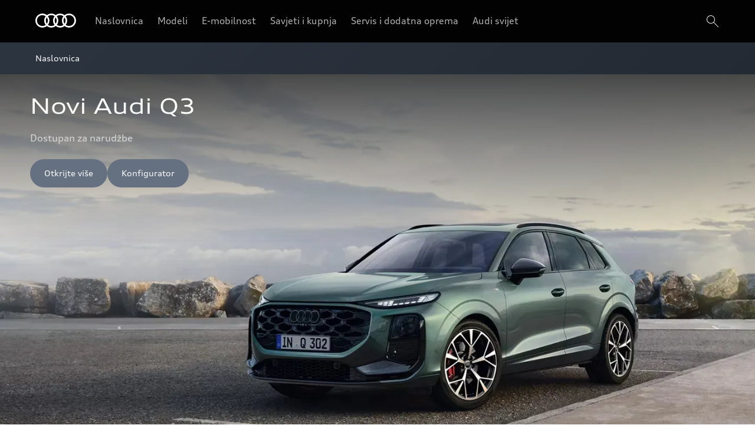

--- FILE ---
content_type: text/html; charset=utf-8
request_url: https://www.audi.hr/
body_size: 77557
content:
<!DOCTYPE html><html lang="hr"><head><meta charSet="utf-8"/><meta name="viewport" content="width=device-width, initial-scale=1"/><meta name="viewport" content="width=device-width, initial-scale=1"/><link rel="preload" href="/_next/static/media/2258fe86193af868-s.p.woff2" as="font" crossorigin="" type="font/woff2"/><link rel="preload" href="/_next/static/media/d5549fe60a82d48a-s.p.ttf" as="font" crossorigin="" type="font/ttf"/><link rel="preload" href="/_next/static/media/d59712ef988b8421-s.p.ttf" as="font" crossorigin="" type="font/ttf"/><link rel="preload" as="image" imageSrcSet="/dam/images/bcadfa798507cdb68e84a57abfe830d91824233d/058161eb693b215a555bfd1d26cfd95e/2075cc86-e60d-473a-8c34-64ade88e80ae/crop:100:100:CENTER:0:0/resize:320:640/1920x1080_Q3_2025_8058_01 320w, /dam/images/bcadfa798507cdb68e84a57abfe830d91824233d/058161eb693b215a555bfd1d26cfd95e/2075cc86-e60d-473a-8c34-64ade88e80ae/crop:100:100:CENTER:0:0/resize:320:640/1920x1080_Q3_2025_8058_01 320w, /dam/images/bcadfa798507cdb68e84a57abfe830d91824233d/058161eb693b215a555bfd1d26cfd95e/2075cc86-e60d-473a-8c34-64ade88e80ae/crop:100:100:CENTER:0:0/resize:384:768/1920x1080_Q3_2025_8058_01 384w, /dam/images/bcadfa798507cdb68e84a57abfe830d91824233d/058161eb693b215a555bfd1d26cfd95e/2075cc86-e60d-473a-8c34-64ade88e80ae/crop:100:100:CENTER:0:0/resize:420:840/1920x1080_Q3_2025_8058_01 420w, /dam/images/bcadfa798507cdb68e84a57abfe830d91824233d/058161eb693b215a555bfd1d26cfd95e/2075cc86-e60d-473a-8c34-64ade88e80ae/crop:100:100:CENTER:0:0/resize:640:1280/1920x1080_Q3_2025_8058_01 640w, /dam/images/bcadfa798507cdb68e84a57abfe830d91824233d/058161eb693b215a555bfd1d26cfd95e/2075cc86-e60d-473a-8c34-64ade88e80ae/crop:100:100:CENTER:0:0/resize:750:1500/1920x1080_Q3_2025_8058_01 750w, /dam/images/bcadfa798507cdb68e84a57abfe830d91824233d/058161eb693b215a555bfd1d26cfd95e/2075cc86-e60d-473a-8c34-64ade88e80ae/crop:100:100:CENTER:0:0/resize:768:1536/1920x1080_Q3_2025_8058_01 768w, /dam/images/bcadfa798507cdb68e84a57abfe830d91824233d/058161eb693b215a555bfd1d26cfd95e/2075cc86-e60d-473a-8c34-64ade88e80ae/crop:100:100:CENTER:0:0/resize:828:1656/1920x1080_Q3_2025_8058_01 828w, /dam/images/bcadfa798507cdb68e84a57abfe830d91824233d/058161eb693b215a555bfd1d26cfd95e/2075cc86-e60d-473a-8c34-64ade88e80ae/crop:100:100:CENTER:0:0/resize:1024:2048/1920x1080_Q3_2025_8058_01 1024w, /dam/images/bcadfa798507cdb68e84a57abfe830d91824233d/058161eb693b215a555bfd1d26cfd95e/2075cc86-e60d-473a-8c34-64ade88e80ae/crop:100:100:CENTER:0:0/resize:1080:2160/1920x1080_Q3_2025_8058_01 1080w, /dam/images/bcadfa798507cdb68e84a57abfe830d91824233d/058161eb693b215a555bfd1d26cfd95e/2075cc86-e60d-473a-8c34-64ade88e80ae/crop:100:100:CENTER:0:0/resize:1200:2400/1920x1080_Q3_2025_8058_01 1200w, /dam/images/bcadfa798507cdb68e84a57abfe830d91824233d/058161eb693b215a555bfd1d26cfd95e/2075cc86-e60d-473a-8c34-64ade88e80ae/crop:100:100:CENTER:0:0/resize:1920:3840/1920x1080_Q3_2025_8058_01 1920w, /dam/images/bcadfa798507cdb68e84a57abfe830d91824233d/058161eb693b215a555bfd1d26cfd95e/2075cc86-e60d-473a-8c34-64ade88e80ae/crop:100:100:CENTER:0:0/resize:2048:4096/1920x1080_Q3_2025_8058_01 2048w, /dam/images/bcadfa798507cdb68e84a57abfe830d91824233d/058161eb693b215a555bfd1d26cfd95e/2075cc86-e60d-473a-8c34-64ade88e80ae/crop:100:100:CENTER:0:0/resize:3840:7680/1920x1080_Q3_2025_8058_01 3840w" imageSizes="(min-width: 1920px) 1920px, 100vw" fetchPriority="high"/><link rel="preload" as="image" imageSrcSet="/dam/images/bcadfa798507cdb68e84a57abfe830d91824233d/058161eb693b215a555bfd1d26cfd95e/2075cc86-e60d-473a-8c34-64ade88e80ae/crop:100:100:CENTER:0:0/resize:320:180/1920x1080_Q3_2025_8058_01 320w, /dam/images/bcadfa798507cdb68e84a57abfe830d91824233d/058161eb693b215a555bfd1d26cfd95e/2075cc86-e60d-473a-8c34-64ade88e80ae/crop:100:100:CENTER:0:0/resize:320:180/1920x1080_Q3_2025_8058_01 320w, /dam/images/bcadfa798507cdb68e84a57abfe830d91824233d/058161eb693b215a555bfd1d26cfd95e/2075cc86-e60d-473a-8c34-64ade88e80ae/crop:100:100:CENTER:0:0/resize:384:216/1920x1080_Q3_2025_8058_01 384w, /dam/images/bcadfa798507cdb68e84a57abfe830d91824233d/058161eb693b215a555bfd1d26cfd95e/2075cc86-e60d-473a-8c34-64ade88e80ae/crop:100:100:CENTER:0:0/resize:420:237/1920x1080_Q3_2025_8058_01 420w, /dam/images/bcadfa798507cdb68e84a57abfe830d91824233d/058161eb693b215a555bfd1d26cfd95e/2075cc86-e60d-473a-8c34-64ade88e80ae/crop:100:100:CENTER:0:0/resize:640:360/1920x1080_Q3_2025_8058_01 640w, /dam/images/bcadfa798507cdb68e84a57abfe830d91824233d/058161eb693b215a555bfd1d26cfd95e/2075cc86-e60d-473a-8c34-64ade88e80ae/crop:100:100:CENTER:0:0/resize:750:422/1920x1080_Q3_2025_8058_01 750w, /dam/images/bcadfa798507cdb68e84a57abfe830d91824233d/058161eb693b215a555bfd1d26cfd95e/2075cc86-e60d-473a-8c34-64ade88e80ae/crop:100:100:CENTER:0:0/resize:768:432/1920x1080_Q3_2025_8058_01 768w, /dam/images/bcadfa798507cdb68e84a57abfe830d91824233d/058161eb693b215a555bfd1d26cfd95e/2075cc86-e60d-473a-8c34-64ade88e80ae/crop:100:100:CENTER:0:0/resize:828:466/1920x1080_Q3_2025_8058_01 828w, /dam/images/bcadfa798507cdb68e84a57abfe830d91824233d/058161eb693b215a555bfd1d26cfd95e/2075cc86-e60d-473a-8c34-64ade88e80ae/crop:100:100:CENTER:0:0/resize:1024:576/1920x1080_Q3_2025_8058_01 1024w, /dam/images/bcadfa798507cdb68e84a57abfe830d91824233d/058161eb693b215a555bfd1d26cfd95e/2075cc86-e60d-473a-8c34-64ade88e80ae/crop:100:100:CENTER:0:0/resize:1080:608/1920x1080_Q3_2025_8058_01 1080w, /dam/images/bcadfa798507cdb68e84a57abfe830d91824233d/058161eb693b215a555bfd1d26cfd95e/2075cc86-e60d-473a-8c34-64ade88e80ae/crop:100:100:CENTER:0:0/resize:1200:675/1920x1080_Q3_2025_8058_01 1200w, /dam/images/bcadfa798507cdb68e84a57abfe830d91824233d/058161eb693b215a555bfd1d26cfd95e/2075cc86-e60d-473a-8c34-64ade88e80ae/crop:100:100:CENTER:0:0/resize:1920:1080/1920x1080_Q3_2025_8058_01 1920w, /dam/images/bcadfa798507cdb68e84a57abfe830d91824233d/058161eb693b215a555bfd1d26cfd95e/2075cc86-e60d-473a-8c34-64ade88e80ae/crop:100:100:CENTER:0:0/resize:2048:1152/1920x1080_Q3_2025_8058_01 2048w, /dam/images/bcadfa798507cdb68e84a57abfe830d91824233d/058161eb693b215a555bfd1d26cfd95e/2075cc86-e60d-473a-8c34-64ade88e80ae/crop:100:100:CENTER:0:0/resize:3840:2160/1920x1080_Q3_2025_8058_01 3840w" imageSizes="(min-width: 1920px) 1920px, 100vw" fetchPriority="high"/><link rel="preload" as="image" imageSrcSet="/dam/images/7af1b9510babbe7f24b3b7543b9b409ef02a8b73/4fdd886964923aed31906c492f996536/4cf626e8-421d-488c-9819-4bc4151d3010/crop:100:100:CENTER:0:0/resize:320:640/Audi_Retouch_5. 320w, /dam/images/7af1b9510babbe7f24b3b7543b9b409ef02a8b73/4fdd886964923aed31906c492f996536/4cf626e8-421d-488c-9819-4bc4151d3010/crop:100:100:CENTER:0:0/resize:320:640/Audi_Retouch_5. 320w, /dam/images/7af1b9510babbe7f24b3b7543b9b409ef02a8b73/4fdd886964923aed31906c492f996536/4cf626e8-421d-488c-9819-4bc4151d3010/crop:100:100:CENTER:0:0/resize:384:768/Audi_Retouch_5. 384w, /dam/images/7af1b9510babbe7f24b3b7543b9b409ef02a8b73/4fdd886964923aed31906c492f996536/4cf626e8-421d-488c-9819-4bc4151d3010/crop:100:100:CENTER:0:0/resize:420:840/Audi_Retouch_5. 420w, /dam/images/7af1b9510babbe7f24b3b7543b9b409ef02a8b73/4fdd886964923aed31906c492f996536/4cf626e8-421d-488c-9819-4bc4151d3010/crop:100:100:CENTER:0:0/resize:640:1280/Audi_Retouch_5. 640w, /dam/images/7af1b9510babbe7f24b3b7543b9b409ef02a8b73/4fdd886964923aed31906c492f996536/4cf626e8-421d-488c-9819-4bc4151d3010/crop:100:100:CENTER:0:0/resize:750:1500/Audi_Retouch_5. 750w, /dam/images/7af1b9510babbe7f24b3b7543b9b409ef02a8b73/4fdd886964923aed31906c492f996536/4cf626e8-421d-488c-9819-4bc4151d3010/crop:100:100:CENTER:0:0/resize:768:1536/Audi_Retouch_5. 768w, /dam/images/7af1b9510babbe7f24b3b7543b9b409ef02a8b73/4fdd886964923aed31906c492f996536/4cf626e8-421d-488c-9819-4bc4151d3010/crop:100:100:CENTER:0:0/resize:828:1656/Audi_Retouch_5. 828w, /dam/images/7af1b9510babbe7f24b3b7543b9b409ef02a8b73/4fdd886964923aed31906c492f996536/4cf626e8-421d-488c-9819-4bc4151d3010/crop:100:100:CENTER:0:0/resize:1024:2048/Audi_Retouch_5. 1024w, /dam/images/7af1b9510babbe7f24b3b7543b9b409ef02a8b73/4fdd886964923aed31906c492f996536/4cf626e8-421d-488c-9819-4bc4151d3010/crop:100:100:CENTER:0:0/resize:1080:2160/Audi_Retouch_5. 1080w, /dam/images/7af1b9510babbe7f24b3b7543b9b409ef02a8b73/4fdd886964923aed31906c492f996536/4cf626e8-421d-488c-9819-4bc4151d3010/crop:100:100:CENTER:0:0/resize:1200:2400/Audi_Retouch_5. 1200w, /dam/images/7af1b9510babbe7f24b3b7543b9b409ef02a8b73/4fdd886964923aed31906c492f996536/4cf626e8-421d-488c-9819-4bc4151d3010/crop:100:100:CENTER:0:0/resize:1920:3840/Audi_Retouch_5. 1920w, /dam/images/7af1b9510babbe7f24b3b7543b9b409ef02a8b73/4fdd886964923aed31906c492f996536/4cf626e8-421d-488c-9819-4bc4151d3010/crop:100:100:CENTER:0:0/resize:2048:4096/Audi_Retouch_5. 2048w, /dam/images/7af1b9510babbe7f24b3b7543b9b409ef02a8b73/4fdd886964923aed31906c492f996536/4cf626e8-421d-488c-9819-4bc4151d3010/crop:100:100:CENTER:0:0/resize:3840:7680/Audi_Retouch_5. 3840w" imageSizes="(min-width: 1920px) 1920px, 100vw" fetchPriority="high"/><link rel="preload" as="image" imageSrcSet="/dam/images/ce173341b501e3e21b62cc833a13c9ac08149a31/60e791512c1f2dc11e533a898ccfe976/e70abb01-b0b3-40b9-912f-d243c58875ac/crop:SMART/resize:320:180/A251449_medium 320w, /dam/images/ce173341b501e3e21b62cc833a13c9ac08149a31/60e791512c1f2dc11e533a898ccfe976/e70abb01-b0b3-40b9-912f-d243c58875ac/crop:SMART/resize:320:180/A251449_medium 320w, /dam/images/ce173341b501e3e21b62cc833a13c9ac08149a31/60e791512c1f2dc11e533a898ccfe976/e70abb01-b0b3-40b9-912f-d243c58875ac/crop:SMART/resize:384:216/A251449_medium 384w, /dam/images/ce173341b501e3e21b62cc833a13c9ac08149a31/60e791512c1f2dc11e533a898ccfe976/e70abb01-b0b3-40b9-912f-d243c58875ac/crop:SMART/resize:420:237/A251449_medium 420w, /dam/images/ce173341b501e3e21b62cc833a13c9ac08149a31/60e791512c1f2dc11e533a898ccfe976/e70abb01-b0b3-40b9-912f-d243c58875ac/crop:SMART/resize:640:360/A251449_medium 640w, /dam/images/ce173341b501e3e21b62cc833a13c9ac08149a31/60e791512c1f2dc11e533a898ccfe976/e70abb01-b0b3-40b9-912f-d243c58875ac/crop:SMART/resize:750:422/A251449_medium 750w, /dam/images/ce173341b501e3e21b62cc833a13c9ac08149a31/60e791512c1f2dc11e533a898ccfe976/e70abb01-b0b3-40b9-912f-d243c58875ac/crop:SMART/resize:768:432/A251449_medium 768w, /dam/images/ce173341b501e3e21b62cc833a13c9ac08149a31/60e791512c1f2dc11e533a898ccfe976/e70abb01-b0b3-40b9-912f-d243c58875ac/crop:SMART/resize:828:466/A251449_medium 828w, /dam/images/ce173341b501e3e21b62cc833a13c9ac08149a31/60e791512c1f2dc11e533a898ccfe976/e70abb01-b0b3-40b9-912f-d243c58875ac/crop:SMART/resize:1024:576/A251449_medium 1024w, /dam/images/ce173341b501e3e21b62cc833a13c9ac08149a31/60e791512c1f2dc11e533a898ccfe976/e70abb01-b0b3-40b9-912f-d243c58875ac/crop:SMART/resize:1080:608/A251449_medium 1080w, /dam/images/ce173341b501e3e21b62cc833a13c9ac08149a31/60e791512c1f2dc11e533a898ccfe976/e70abb01-b0b3-40b9-912f-d243c58875ac/crop:SMART/resize:1200:675/A251449_medium 1200w, /dam/images/ce173341b501e3e21b62cc833a13c9ac08149a31/60e791512c1f2dc11e533a898ccfe976/e70abb01-b0b3-40b9-912f-d243c58875ac/crop:SMART/resize:1920:1080/A251449_medium 1920w, /dam/images/ce173341b501e3e21b62cc833a13c9ac08149a31/60e791512c1f2dc11e533a898ccfe976/e70abb01-b0b3-40b9-912f-d243c58875ac/crop:SMART/resize:2048:1152/A251449_medium 2048w, /dam/images/ce173341b501e3e21b62cc833a13c9ac08149a31/60e791512c1f2dc11e533a898ccfe976/e70abb01-b0b3-40b9-912f-d243c58875ac/crop:SMART/resize:3840:2160/A251449_medium 3840w" imageSizes="(min-width: 1920px) 1920px, 100vw" fetchPriority="high"/><link rel="preload" as="image" imageSrcSet="/dam/images/e2a245d681fbb10509c7cef13670676dac601d7f/d773d4b68e106bcdde317f4aa34edbdf/a5943f03-2ac7-45f4-b56c-f9a3a9a2c2f8/crop:84:100:CENTER:0:0/resize:320:640/A251346_medium 320w, /dam/images/e2a245d681fbb10509c7cef13670676dac601d7f/d773d4b68e106bcdde317f4aa34edbdf/a5943f03-2ac7-45f4-b56c-f9a3a9a2c2f8/crop:84:100:CENTER:0:0/resize:320:640/A251346_medium 320w, /dam/images/e2a245d681fbb10509c7cef13670676dac601d7f/d773d4b68e106bcdde317f4aa34edbdf/a5943f03-2ac7-45f4-b56c-f9a3a9a2c2f8/crop:84:100:CENTER:0:0/resize:384:768/A251346_medium 384w, /dam/images/e2a245d681fbb10509c7cef13670676dac601d7f/d773d4b68e106bcdde317f4aa34edbdf/a5943f03-2ac7-45f4-b56c-f9a3a9a2c2f8/crop:84:100:CENTER:0:0/resize:420:840/A251346_medium 420w, /dam/images/e2a245d681fbb10509c7cef13670676dac601d7f/d773d4b68e106bcdde317f4aa34edbdf/a5943f03-2ac7-45f4-b56c-f9a3a9a2c2f8/crop:84:100:CENTER:0:0/resize:640:1280/A251346_medium 640w, /dam/images/e2a245d681fbb10509c7cef13670676dac601d7f/d773d4b68e106bcdde317f4aa34edbdf/a5943f03-2ac7-45f4-b56c-f9a3a9a2c2f8/crop:84:100:CENTER:0:0/resize:750:1500/A251346_medium 750w, /dam/images/e2a245d681fbb10509c7cef13670676dac601d7f/d773d4b68e106bcdde317f4aa34edbdf/a5943f03-2ac7-45f4-b56c-f9a3a9a2c2f8/crop:84:100:CENTER:0:0/resize:768:1536/A251346_medium 768w, /dam/images/e2a245d681fbb10509c7cef13670676dac601d7f/d773d4b68e106bcdde317f4aa34edbdf/a5943f03-2ac7-45f4-b56c-f9a3a9a2c2f8/crop:84:100:CENTER:0:0/resize:828:1656/A251346_medium 828w, /dam/images/e2a245d681fbb10509c7cef13670676dac601d7f/d773d4b68e106bcdde317f4aa34edbdf/a5943f03-2ac7-45f4-b56c-f9a3a9a2c2f8/crop:84:100:CENTER:0:0/resize:1024:2048/A251346_medium 1024w, /dam/images/e2a245d681fbb10509c7cef13670676dac601d7f/d773d4b68e106bcdde317f4aa34edbdf/a5943f03-2ac7-45f4-b56c-f9a3a9a2c2f8/crop:84:100:CENTER:0:0/resize:1080:2160/A251346_medium 1080w, /dam/images/e2a245d681fbb10509c7cef13670676dac601d7f/d773d4b68e106bcdde317f4aa34edbdf/a5943f03-2ac7-45f4-b56c-f9a3a9a2c2f8/crop:84:100:CENTER:0:0/resize:1200:2400/A251346_medium 1200w, /dam/images/e2a245d681fbb10509c7cef13670676dac601d7f/d773d4b68e106bcdde317f4aa34edbdf/a5943f03-2ac7-45f4-b56c-f9a3a9a2c2f8/crop:84:100:CENTER:0:0/resize:1920:3840/A251346_medium 1920w, /dam/images/e2a245d681fbb10509c7cef13670676dac601d7f/d773d4b68e106bcdde317f4aa34edbdf/a5943f03-2ac7-45f4-b56c-f9a3a9a2c2f8/crop:84:100:CENTER:0:0/resize:2048:4096/A251346_medium 2048w, /dam/images/e2a245d681fbb10509c7cef13670676dac601d7f/d773d4b68e106bcdde317f4aa34edbdf/a5943f03-2ac7-45f4-b56c-f9a3a9a2c2f8/crop:84:100:CENTER:0:0/resize:3840:7680/A251346_medium 3840w" imageSizes="(min-width: 1920px) 1920px, 100vw" fetchPriority="high"/><link rel="preload" as="image" imageSrcSet="/dam/images/58edc3dc882c5007abce19b7365759584a76e89a/d773d4b68e106bcdde317f4aa34edbdf/a5943f03-2ac7-45f4-b56c-f9a3a9a2c2f8/crop:100:100:CENTER:0:0/resize:320:180/A251346_medium 320w, /dam/images/58edc3dc882c5007abce19b7365759584a76e89a/d773d4b68e106bcdde317f4aa34edbdf/a5943f03-2ac7-45f4-b56c-f9a3a9a2c2f8/crop:100:100:CENTER:0:0/resize:320:180/A251346_medium 320w, /dam/images/58edc3dc882c5007abce19b7365759584a76e89a/d773d4b68e106bcdde317f4aa34edbdf/a5943f03-2ac7-45f4-b56c-f9a3a9a2c2f8/crop:100:100:CENTER:0:0/resize:384:216/A251346_medium 384w, /dam/images/58edc3dc882c5007abce19b7365759584a76e89a/d773d4b68e106bcdde317f4aa34edbdf/a5943f03-2ac7-45f4-b56c-f9a3a9a2c2f8/crop:100:100:CENTER:0:0/resize:420:237/A251346_medium 420w, /dam/images/58edc3dc882c5007abce19b7365759584a76e89a/d773d4b68e106bcdde317f4aa34edbdf/a5943f03-2ac7-45f4-b56c-f9a3a9a2c2f8/crop:100:100:CENTER:0:0/resize:640:360/A251346_medium 640w, /dam/images/58edc3dc882c5007abce19b7365759584a76e89a/d773d4b68e106bcdde317f4aa34edbdf/a5943f03-2ac7-45f4-b56c-f9a3a9a2c2f8/crop:100:100:CENTER:0:0/resize:750:422/A251346_medium 750w, /dam/images/58edc3dc882c5007abce19b7365759584a76e89a/d773d4b68e106bcdde317f4aa34edbdf/a5943f03-2ac7-45f4-b56c-f9a3a9a2c2f8/crop:100:100:CENTER:0:0/resize:768:432/A251346_medium 768w, /dam/images/58edc3dc882c5007abce19b7365759584a76e89a/d773d4b68e106bcdde317f4aa34edbdf/a5943f03-2ac7-45f4-b56c-f9a3a9a2c2f8/crop:100:100:CENTER:0:0/resize:828:466/A251346_medium 828w, /dam/images/58edc3dc882c5007abce19b7365759584a76e89a/d773d4b68e106bcdde317f4aa34edbdf/a5943f03-2ac7-45f4-b56c-f9a3a9a2c2f8/crop:100:100:CENTER:0:0/resize:1024:576/A251346_medium 1024w, /dam/images/58edc3dc882c5007abce19b7365759584a76e89a/d773d4b68e106bcdde317f4aa34edbdf/a5943f03-2ac7-45f4-b56c-f9a3a9a2c2f8/crop:100:100:CENTER:0:0/resize:1080:608/A251346_medium 1080w, /dam/images/58edc3dc882c5007abce19b7365759584a76e89a/d773d4b68e106bcdde317f4aa34edbdf/a5943f03-2ac7-45f4-b56c-f9a3a9a2c2f8/crop:100:100:CENTER:0:0/resize:1200:675/A251346_medium 1200w, /dam/images/58edc3dc882c5007abce19b7365759584a76e89a/d773d4b68e106bcdde317f4aa34edbdf/a5943f03-2ac7-45f4-b56c-f9a3a9a2c2f8/crop:100:100:CENTER:0:0/resize:1920:1080/A251346_medium 1920w, /dam/images/58edc3dc882c5007abce19b7365759584a76e89a/d773d4b68e106bcdde317f4aa34edbdf/a5943f03-2ac7-45f4-b56c-f9a3a9a2c2f8/crop:100:100:CENTER:0:0/resize:2048:1152/A251346_medium 2048w, /dam/images/58edc3dc882c5007abce19b7365759584a76e89a/d773d4b68e106bcdde317f4aa34edbdf/a5943f03-2ac7-45f4-b56c-f9a3a9a2c2f8/crop:100:100:CENTER:0:0/resize:3840:2160/A251346_medium 3840w" imageSizes="(min-width: 1920px) 1920px, 100vw" fetchPriority="high"/><link rel="preload" as="image" imageSrcSet="/dam/images/5df0e0c69e3149c34bc6665ad978110b008e89f2/eff27aaee50e46afd394932b3a3f90b5/8b68a21d-3680-4057-9a15-2b788bbfc5ac/crop:99:100:CENTER:1.5649452269170225:0/resize:320:640/Novi-A6-modeli-zajedno-min 320w, /dam/images/5df0e0c69e3149c34bc6665ad978110b008e89f2/eff27aaee50e46afd394932b3a3f90b5/8b68a21d-3680-4057-9a15-2b788bbfc5ac/crop:99:100:CENTER:1.5649452269170225:0/resize:320:640/Novi-A6-modeli-zajedno-min 320w, /dam/images/5df0e0c69e3149c34bc6665ad978110b008e89f2/eff27aaee50e46afd394932b3a3f90b5/8b68a21d-3680-4057-9a15-2b788bbfc5ac/crop:99:100:CENTER:1.5649452269170225:0/resize:384:768/Novi-A6-modeli-zajedno-min 384w, /dam/images/5df0e0c69e3149c34bc6665ad978110b008e89f2/eff27aaee50e46afd394932b3a3f90b5/8b68a21d-3680-4057-9a15-2b788bbfc5ac/crop:99:100:CENTER:1.5649452269170225:0/resize:420:840/Novi-A6-modeli-zajedno-min 420w, /dam/images/5df0e0c69e3149c34bc6665ad978110b008e89f2/eff27aaee50e46afd394932b3a3f90b5/8b68a21d-3680-4057-9a15-2b788bbfc5ac/crop:99:100:CENTER:1.5649452269170225:0/resize:640:1280/Novi-A6-modeli-zajedno-min 640w, /dam/images/5df0e0c69e3149c34bc6665ad978110b008e89f2/eff27aaee50e46afd394932b3a3f90b5/8b68a21d-3680-4057-9a15-2b788bbfc5ac/crop:99:100:CENTER:1.5649452269170225:0/resize:750:1500/Novi-A6-modeli-zajedno-min 750w, /dam/images/5df0e0c69e3149c34bc6665ad978110b008e89f2/eff27aaee50e46afd394932b3a3f90b5/8b68a21d-3680-4057-9a15-2b788bbfc5ac/crop:99:100:CENTER:1.5649452269170225:0/resize:768:1536/Novi-A6-modeli-zajedno-min 768w, /dam/images/5df0e0c69e3149c34bc6665ad978110b008e89f2/eff27aaee50e46afd394932b3a3f90b5/8b68a21d-3680-4057-9a15-2b788bbfc5ac/crop:99:100:CENTER:1.5649452269170225:0/resize:828:1656/Novi-A6-modeli-zajedno-min 828w, /dam/images/5df0e0c69e3149c34bc6665ad978110b008e89f2/eff27aaee50e46afd394932b3a3f90b5/8b68a21d-3680-4057-9a15-2b788bbfc5ac/crop:99:100:CENTER:1.5649452269170225:0/resize:1024:2048/Novi-A6-modeli-zajedno-min 1024w, /dam/images/5df0e0c69e3149c34bc6665ad978110b008e89f2/eff27aaee50e46afd394932b3a3f90b5/8b68a21d-3680-4057-9a15-2b788bbfc5ac/crop:99:100:CENTER:1.5649452269170225:0/resize:1080:2160/Novi-A6-modeli-zajedno-min 1080w, /dam/images/5df0e0c69e3149c34bc6665ad978110b008e89f2/eff27aaee50e46afd394932b3a3f90b5/8b68a21d-3680-4057-9a15-2b788bbfc5ac/crop:99:100:CENTER:1.5649452269170225:0/resize:1200:2400/Novi-A6-modeli-zajedno-min 1200w, /dam/images/5df0e0c69e3149c34bc6665ad978110b008e89f2/eff27aaee50e46afd394932b3a3f90b5/8b68a21d-3680-4057-9a15-2b788bbfc5ac/crop:99:100:CENTER:1.5649452269170225:0/resize:1920:3840/Novi-A6-modeli-zajedno-min 1920w, /dam/images/5df0e0c69e3149c34bc6665ad978110b008e89f2/eff27aaee50e46afd394932b3a3f90b5/8b68a21d-3680-4057-9a15-2b788bbfc5ac/crop:99:100:CENTER:1.5649452269170225:0/resize:2048:4096/Novi-A6-modeli-zajedno-min 2048w, /dam/images/5df0e0c69e3149c34bc6665ad978110b008e89f2/eff27aaee50e46afd394932b3a3f90b5/8b68a21d-3680-4057-9a15-2b788bbfc5ac/crop:99:100:CENTER:1.5649452269170225:0/resize:3840:7680/Novi-A6-modeli-zajedno-min 3840w" imageSizes="(min-width: 1920px) 1920px, 100vw" fetchPriority="high"/><link rel="preload" as="image" imageSrcSet="/dam/images/22754e13bac3abaa0890449f469f5f6d316ab466/eff27aaee50e46afd394932b3a3f90b5/8b68a21d-3680-4057-9a15-2b788bbfc5ac/crop:100:90:CENTER:0:10.766823161189349/resize:320:180/Novi-A6-modeli-zajedno-min 320w, /dam/images/22754e13bac3abaa0890449f469f5f6d316ab466/eff27aaee50e46afd394932b3a3f90b5/8b68a21d-3680-4057-9a15-2b788bbfc5ac/crop:100:90:CENTER:0:10.766823161189349/resize:320:180/Novi-A6-modeli-zajedno-min 320w, /dam/images/22754e13bac3abaa0890449f469f5f6d316ab466/eff27aaee50e46afd394932b3a3f90b5/8b68a21d-3680-4057-9a15-2b788bbfc5ac/crop:100:90:CENTER:0:10.766823161189349/resize:384:216/Novi-A6-modeli-zajedno-min 384w, /dam/images/22754e13bac3abaa0890449f469f5f6d316ab466/eff27aaee50e46afd394932b3a3f90b5/8b68a21d-3680-4057-9a15-2b788bbfc5ac/crop:100:90:CENTER:0:10.766823161189349/resize:420:237/Novi-A6-modeli-zajedno-min 420w, /dam/images/22754e13bac3abaa0890449f469f5f6d316ab466/eff27aaee50e46afd394932b3a3f90b5/8b68a21d-3680-4057-9a15-2b788bbfc5ac/crop:100:90:CENTER:0:10.766823161189349/resize:640:360/Novi-A6-modeli-zajedno-min 640w, /dam/images/22754e13bac3abaa0890449f469f5f6d316ab466/eff27aaee50e46afd394932b3a3f90b5/8b68a21d-3680-4057-9a15-2b788bbfc5ac/crop:100:90:CENTER:0:10.766823161189349/resize:750:422/Novi-A6-modeli-zajedno-min 750w, /dam/images/22754e13bac3abaa0890449f469f5f6d316ab466/eff27aaee50e46afd394932b3a3f90b5/8b68a21d-3680-4057-9a15-2b788bbfc5ac/crop:100:90:CENTER:0:10.766823161189349/resize:768:432/Novi-A6-modeli-zajedno-min 768w, /dam/images/22754e13bac3abaa0890449f469f5f6d316ab466/eff27aaee50e46afd394932b3a3f90b5/8b68a21d-3680-4057-9a15-2b788bbfc5ac/crop:100:90:CENTER:0:10.766823161189349/resize:828:466/Novi-A6-modeli-zajedno-min 828w, /dam/images/22754e13bac3abaa0890449f469f5f6d316ab466/eff27aaee50e46afd394932b3a3f90b5/8b68a21d-3680-4057-9a15-2b788bbfc5ac/crop:100:90:CENTER:0:10.766823161189349/resize:1024:576/Novi-A6-modeli-zajedno-min 1024w, /dam/images/22754e13bac3abaa0890449f469f5f6d316ab466/eff27aaee50e46afd394932b3a3f90b5/8b68a21d-3680-4057-9a15-2b788bbfc5ac/crop:100:90:CENTER:0:10.766823161189349/resize:1080:608/Novi-A6-modeli-zajedno-min 1080w, /dam/images/22754e13bac3abaa0890449f469f5f6d316ab466/eff27aaee50e46afd394932b3a3f90b5/8b68a21d-3680-4057-9a15-2b788bbfc5ac/crop:100:90:CENTER:0:10.766823161189349/resize:1200:675/Novi-A6-modeli-zajedno-min 1200w, /dam/images/22754e13bac3abaa0890449f469f5f6d316ab466/eff27aaee50e46afd394932b3a3f90b5/8b68a21d-3680-4057-9a15-2b788bbfc5ac/crop:100:90:CENTER:0:10.766823161189349/resize:1920:1080/Novi-A6-modeli-zajedno-min 1920w, /dam/images/22754e13bac3abaa0890449f469f5f6d316ab466/eff27aaee50e46afd394932b3a3f90b5/8b68a21d-3680-4057-9a15-2b788bbfc5ac/crop:100:90:CENTER:0:10.766823161189349/resize:2048:1152/Novi-A6-modeli-zajedno-min 2048w, /dam/images/22754e13bac3abaa0890449f469f5f6d316ab466/eff27aaee50e46afd394932b3a3f90b5/8b68a21d-3680-4057-9a15-2b788bbfc5ac/crop:100:90:CENTER:0:10.766823161189349/resize:3840:2160/Novi-A6-modeli-zajedno-min 3840w" imageSizes="(min-width: 1920px) 1920px, 100vw" fetchPriority="high"/><link rel="preload" as="image" imageSrcSet="/dam/images/7f5d4ff96947094efd090f57a8df64dd5daa525a/8efb39b84a09afcabeafce1fac39ef16/835be267-f615-4924-b477-0fa08436e463/crop:78:100:CENTER:9.718599518459069:0/resize:320:640/a520236316-range 320w, /dam/images/7f5d4ff96947094efd090f57a8df64dd5daa525a/8efb39b84a09afcabeafce1fac39ef16/835be267-f615-4924-b477-0fa08436e463/crop:78:100:CENTER:9.718599518459069:0/resize:320:640/a520236316-range 320w, /dam/images/7f5d4ff96947094efd090f57a8df64dd5daa525a/8efb39b84a09afcabeafce1fac39ef16/835be267-f615-4924-b477-0fa08436e463/crop:78:100:CENTER:9.718599518459069:0/resize:384:768/a520236316-range 384w, /dam/images/7f5d4ff96947094efd090f57a8df64dd5daa525a/8efb39b84a09afcabeafce1fac39ef16/835be267-f615-4924-b477-0fa08436e463/crop:78:100:CENTER:9.718599518459069:0/resize:420:840/a520236316-range 420w, /dam/images/7f5d4ff96947094efd090f57a8df64dd5daa525a/8efb39b84a09afcabeafce1fac39ef16/835be267-f615-4924-b477-0fa08436e463/crop:78:100:CENTER:9.718599518459069:0/resize:640:1280/a520236316-range 640w, /dam/images/7f5d4ff96947094efd090f57a8df64dd5daa525a/8efb39b84a09afcabeafce1fac39ef16/835be267-f615-4924-b477-0fa08436e463/crop:78:100:CENTER:9.718599518459069:0/resize:750:1500/a520236316-range 750w, /dam/images/7f5d4ff96947094efd090f57a8df64dd5daa525a/8efb39b84a09afcabeafce1fac39ef16/835be267-f615-4924-b477-0fa08436e463/crop:78:100:CENTER:9.718599518459069:0/resize:768:1536/a520236316-range 768w, /dam/images/7f5d4ff96947094efd090f57a8df64dd5daa525a/8efb39b84a09afcabeafce1fac39ef16/835be267-f615-4924-b477-0fa08436e463/crop:78:100:CENTER:9.718599518459069:0/resize:828:1656/a520236316-range 828w, /dam/images/7f5d4ff96947094efd090f57a8df64dd5daa525a/8efb39b84a09afcabeafce1fac39ef16/835be267-f615-4924-b477-0fa08436e463/crop:78:100:CENTER:9.718599518459069:0/resize:1024:2048/a520236316-range 1024w, /dam/images/7f5d4ff96947094efd090f57a8df64dd5daa525a/8efb39b84a09afcabeafce1fac39ef16/835be267-f615-4924-b477-0fa08436e463/crop:78:100:CENTER:9.718599518459069:0/resize:1080:2160/a520236316-range 1080w, /dam/images/7f5d4ff96947094efd090f57a8df64dd5daa525a/8efb39b84a09afcabeafce1fac39ef16/835be267-f615-4924-b477-0fa08436e463/crop:78:100:CENTER:9.718599518459069:0/resize:1200:2400/a520236316-range 1200w, /dam/images/7f5d4ff96947094efd090f57a8df64dd5daa525a/8efb39b84a09afcabeafce1fac39ef16/835be267-f615-4924-b477-0fa08436e463/crop:78:100:CENTER:9.718599518459069:0/resize:1920:3840/a520236316-range 1920w, /dam/images/7f5d4ff96947094efd090f57a8df64dd5daa525a/8efb39b84a09afcabeafce1fac39ef16/835be267-f615-4924-b477-0fa08436e463/crop:78:100:CENTER:9.718599518459069:0/resize:2048:4096/a520236316-range 2048w, /dam/images/7f5d4ff96947094efd090f57a8df64dd5daa525a/8efb39b84a09afcabeafce1fac39ef16/835be267-f615-4924-b477-0fa08436e463/crop:78:100:CENTER:9.718599518459069:0/resize:3840:7680/a520236316-range 3840w" imageSizes="(min-width: 1920px) 1920px, 100vw" fetchPriority="high"/><link rel="preload" as="image" imageSrcSet="/dam/images/da270a06678c3dcc49ee7f0d78ff3680376dc2b9/8efb39b84a09afcabeafce1fac39ef16/835be267-f615-4924-b477-0fa08436e463/crop:SMART/resize:320:180/a520236316-range 320w, /dam/images/da270a06678c3dcc49ee7f0d78ff3680376dc2b9/8efb39b84a09afcabeafce1fac39ef16/835be267-f615-4924-b477-0fa08436e463/crop:SMART/resize:320:180/a520236316-range 320w, /dam/images/da270a06678c3dcc49ee7f0d78ff3680376dc2b9/8efb39b84a09afcabeafce1fac39ef16/835be267-f615-4924-b477-0fa08436e463/crop:SMART/resize:384:216/a520236316-range 384w, /dam/images/da270a06678c3dcc49ee7f0d78ff3680376dc2b9/8efb39b84a09afcabeafce1fac39ef16/835be267-f615-4924-b477-0fa08436e463/crop:SMART/resize:420:237/a520236316-range 420w, /dam/images/da270a06678c3dcc49ee7f0d78ff3680376dc2b9/8efb39b84a09afcabeafce1fac39ef16/835be267-f615-4924-b477-0fa08436e463/crop:SMART/resize:640:360/a520236316-range 640w, /dam/images/da270a06678c3dcc49ee7f0d78ff3680376dc2b9/8efb39b84a09afcabeafce1fac39ef16/835be267-f615-4924-b477-0fa08436e463/crop:SMART/resize:750:422/a520236316-range 750w, /dam/images/da270a06678c3dcc49ee7f0d78ff3680376dc2b9/8efb39b84a09afcabeafce1fac39ef16/835be267-f615-4924-b477-0fa08436e463/crop:SMART/resize:768:432/a520236316-range 768w, /dam/images/da270a06678c3dcc49ee7f0d78ff3680376dc2b9/8efb39b84a09afcabeafce1fac39ef16/835be267-f615-4924-b477-0fa08436e463/crop:SMART/resize:828:466/a520236316-range 828w, /dam/images/da270a06678c3dcc49ee7f0d78ff3680376dc2b9/8efb39b84a09afcabeafce1fac39ef16/835be267-f615-4924-b477-0fa08436e463/crop:SMART/resize:1024:576/a520236316-range 1024w, /dam/images/da270a06678c3dcc49ee7f0d78ff3680376dc2b9/8efb39b84a09afcabeafce1fac39ef16/835be267-f615-4924-b477-0fa08436e463/crop:SMART/resize:1080:608/a520236316-range 1080w, /dam/images/da270a06678c3dcc49ee7f0d78ff3680376dc2b9/8efb39b84a09afcabeafce1fac39ef16/835be267-f615-4924-b477-0fa08436e463/crop:SMART/resize:1200:675/a520236316-range 1200w, /dam/images/da270a06678c3dcc49ee7f0d78ff3680376dc2b9/8efb39b84a09afcabeafce1fac39ef16/835be267-f615-4924-b477-0fa08436e463/crop:SMART/resize:1920:1080/a520236316-range 1920w, /dam/images/da270a06678c3dcc49ee7f0d78ff3680376dc2b9/8efb39b84a09afcabeafce1fac39ef16/835be267-f615-4924-b477-0fa08436e463/crop:SMART/resize:2048:1152/a520236316-range 2048w, /dam/images/da270a06678c3dcc49ee7f0d78ff3680376dc2b9/8efb39b84a09afcabeafce1fac39ef16/835be267-f615-4924-b477-0fa08436e463/crop:SMART/resize:3840:2160/a520236316-range 3840w" imageSizes="(min-width: 1920px) 1920px, 100vw" fetchPriority="high"/><link rel="preload" as="image" imageSrcSet="/dam/images/16dd70972ec38c0bc712763632c9bf3ade6eb883/a4e7e6f3f313fedb6f73371ae79914c1/105d90e6-0d3b-4191-beca-7a7535179dd2/crop:65:99:CENTER:22.687609075043643:1.3953488372093024/resize:320:640/A243992_large 320w, /dam/images/16dd70972ec38c0bc712763632c9bf3ade6eb883/a4e7e6f3f313fedb6f73371ae79914c1/105d90e6-0d3b-4191-beca-7a7535179dd2/crop:65:99:CENTER:22.687609075043643:1.3953488372093024/resize:320:640/A243992_large 320w, /dam/images/16dd70972ec38c0bc712763632c9bf3ade6eb883/a4e7e6f3f313fedb6f73371ae79914c1/105d90e6-0d3b-4191-beca-7a7535179dd2/crop:65:99:CENTER:22.687609075043643:1.3953488372093024/resize:384:768/A243992_large 384w, /dam/images/16dd70972ec38c0bc712763632c9bf3ade6eb883/a4e7e6f3f313fedb6f73371ae79914c1/105d90e6-0d3b-4191-beca-7a7535179dd2/crop:65:99:CENTER:22.687609075043643:1.3953488372093024/resize:420:840/A243992_large 420w, /dam/images/16dd70972ec38c0bc712763632c9bf3ade6eb883/a4e7e6f3f313fedb6f73371ae79914c1/105d90e6-0d3b-4191-beca-7a7535179dd2/crop:65:99:CENTER:22.687609075043643:1.3953488372093024/resize:640:1280/A243992_large 640w, /dam/images/16dd70972ec38c0bc712763632c9bf3ade6eb883/a4e7e6f3f313fedb6f73371ae79914c1/105d90e6-0d3b-4191-beca-7a7535179dd2/crop:65:99:CENTER:22.687609075043643:1.3953488372093024/resize:750:1500/A243992_large 750w, /dam/images/16dd70972ec38c0bc712763632c9bf3ade6eb883/a4e7e6f3f313fedb6f73371ae79914c1/105d90e6-0d3b-4191-beca-7a7535179dd2/crop:65:99:CENTER:22.687609075043643:1.3953488372093024/resize:768:1536/A243992_large 768w, /dam/images/16dd70972ec38c0bc712763632c9bf3ade6eb883/a4e7e6f3f313fedb6f73371ae79914c1/105d90e6-0d3b-4191-beca-7a7535179dd2/crop:65:99:CENTER:22.687609075043643:1.3953488372093024/resize:828:1656/A243992_large 828w, /dam/images/16dd70972ec38c0bc712763632c9bf3ade6eb883/a4e7e6f3f313fedb6f73371ae79914c1/105d90e6-0d3b-4191-beca-7a7535179dd2/crop:65:99:CENTER:22.687609075043643:1.3953488372093024/resize:1024:2048/A243992_large 1024w, /dam/images/16dd70972ec38c0bc712763632c9bf3ade6eb883/a4e7e6f3f313fedb6f73371ae79914c1/105d90e6-0d3b-4191-beca-7a7535179dd2/crop:65:99:CENTER:22.687609075043643:1.3953488372093024/resize:1080:2160/A243992_large 1080w, /dam/images/16dd70972ec38c0bc712763632c9bf3ade6eb883/a4e7e6f3f313fedb6f73371ae79914c1/105d90e6-0d3b-4191-beca-7a7535179dd2/crop:65:99:CENTER:22.687609075043643:1.3953488372093024/resize:1200:2400/A243992_large 1200w, /dam/images/16dd70972ec38c0bc712763632c9bf3ade6eb883/a4e7e6f3f313fedb6f73371ae79914c1/105d90e6-0d3b-4191-beca-7a7535179dd2/crop:65:99:CENTER:22.687609075043643:1.3953488372093024/resize:1920:3840/A243992_large 1920w, /dam/images/16dd70972ec38c0bc712763632c9bf3ade6eb883/a4e7e6f3f313fedb6f73371ae79914c1/105d90e6-0d3b-4191-beca-7a7535179dd2/crop:65:99:CENTER:22.687609075043643:1.3953488372093024/resize:2048:4096/A243992_large 2048w, /dam/images/16dd70972ec38c0bc712763632c9bf3ade6eb883/a4e7e6f3f313fedb6f73371ae79914c1/105d90e6-0d3b-4191-beca-7a7535179dd2/crop:65:99:CENTER:22.687609075043643:1.3953488372093024/resize:3840:7680/A243992_large 3840w" imageSizes="(min-width: 1920px) 1920px, 100vw" fetchPriority="high"/><link rel="preload" as="image" imageSrcSet="/dam/images/73f304dacca056b3875b6168a4d4d7f7ae6d70ae/a4e7e6f3f313fedb6f73371ae79914c1/105d90e6-0d3b-4191-beca-7a7535179dd2/crop:91:81:CENTER:10.645724258289704:15.581395348837226/resize:320:180/A243992_large 320w, /dam/images/73f304dacca056b3875b6168a4d4d7f7ae6d70ae/a4e7e6f3f313fedb6f73371ae79914c1/105d90e6-0d3b-4191-beca-7a7535179dd2/crop:91:81:CENTER:10.645724258289704:15.581395348837226/resize:320:180/A243992_large 320w, /dam/images/73f304dacca056b3875b6168a4d4d7f7ae6d70ae/a4e7e6f3f313fedb6f73371ae79914c1/105d90e6-0d3b-4191-beca-7a7535179dd2/crop:91:81:CENTER:10.645724258289704:15.581395348837226/resize:384:216/A243992_large 384w, /dam/images/73f304dacca056b3875b6168a4d4d7f7ae6d70ae/a4e7e6f3f313fedb6f73371ae79914c1/105d90e6-0d3b-4191-beca-7a7535179dd2/crop:91:81:CENTER:10.645724258289704:15.581395348837226/resize:420:237/A243992_large 420w, /dam/images/73f304dacca056b3875b6168a4d4d7f7ae6d70ae/a4e7e6f3f313fedb6f73371ae79914c1/105d90e6-0d3b-4191-beca-7a7535179dd2/crop:91:81:CENTER:10.645724258289704:15.581395348837226/resize:640:360/A243992_large 640w, /dam/images/73f304dacca056b3875b6168a4d4d7f7ae6d70ae/a4e7e6f3f313fedb6f73371ae79914c1/105d90e6-0d3b-4191-beca-7a7535179dd2/crop:91:81:CENTER:10.645724258289704:15.581395348837226/resize:750:422/A243992_large 750w, /dam/images/73f304dacca056b3875b6168a4d4d7f7ae6d70ae/a4e7e6f3f313fedb6f73371ae79914c1/105d90e6-0d3b-4191-beca-7a7535179dd2/crop:91:81:CENTER:10.645724258289704:15.581395348837226/resize:768:432/A243992_large 768w, /dam/images/73f304dacca056b3875b6168a4d4d7f7ae6d70ae/a4e7e6f3f313fedb6f73371ae79914c1/105d90e6-0d3b-4191-beca-7a7535179dd2/crop:91:81:CENTER:10.645724258289704:15.581395348837226/resize:828:466/A243992_large 828w, /dam/images/73f304dacca056b3875b6168a4d4d7f7ae6d70ae/a4e7e6f3f313fedb6f73371ae79914c1/105d90e6-0d3b-4191-beca-7a7535179dd2/crop:91:81:CENTER:10.645724258289704:15.581395348837226/resize:1024:576/A243992_large 1024w, /dam/images/73f304dacca056b3875b6168a4d4d7f7ae6d70ae/a4e7e6f3f313fedb6f73371ae79914c1/105d90e6-0d3b-4191-beca-7a7535179dd2/crop:91:81:CENTER:10.645724258289704:15.581395348837226/resize:1080:608/A243992_large 1080w, /dam/images/73f304dacca056b3875b6168a4d4d7f7ae6d70ae/a4e7e6f3f313fedb6f73371ae79914c1/105d90e6-0d3b-4191-beca-7a7535179dd2/crop:91:81:CENTER:10.645724258289704:15.581395348837226/resize:1200:675/A243992_large 1200w, /dam/images/73f304dacca056b3875b6168a4d4d7f7ae6d70ae/a4e7e6f3f313fedb6f73371ae79914c1/105d90e6-0d3b-4191-beca-7a7535179dd2/crop:91:81:CENTER:10.645724258289704:15.581395348837226/resize:1920:1080/A243992_large 1920w, /dam/images/73f304dacca056b3875b6168a4d4d7f7ae6d70ae/a4e7e6f3f313fedb6f73371ae79914c1/105d90e6-0d3b-4191-beca-7a7535179dd2/crop:91:81:CENTER:10.645724258289704:15.581395348837226/resize:2048:1152/A243992_large 2048w, /dam/images/73f304dacca056b3875b6168a4d4d7f7ae6d70ae/a4e7e6f3f313fedb6f73371ae79914c1/105d90e6-0d3b-4191-beca-7a7535179dd2/crop:91:81:CENTER:10.645724258289704:15.581395348837226/resize:3840:2160/A243992_large 3840w" imageSizes="(min-width: 1920px) 1920px, 100vw" fetchPriority="high"/><link rel="stylesheet" href="/_next/static/css/fb7703bf5c8d67bf.css" data-precedence="next"/><link rel="stylesheet" href="/_next/static/css/00ff118b7850d3b4.css" data-precedence="next"/><link rel="stylesheet" href="/_next/static/css/07a098635536dd3e.css" data-precedence="next"/><link rel="preload" as="script" fetchPriority="low" href="/_next/static/chunks/webpack-8b166631cf864cfe.js"/><script src="/_next/static/chunks/fd9d1056-79f98a8a20c1b11e.js" async=""></script><script src="/_next/static/chunks/2117-0639b5dc8668a931.js" async=""></script><script src="/_next/static/chunks/main-app-1bf70f42de865a5d.js" async=""></script><script src="/_next/static/chunks/3954-097580a890b6e261.js" async=""></script><script src="/_next/static/chunks/6589-7ee341ef7267d93e.js" async=""></script><script src="/_next/static/chunks/6617-211902c65fdf4f20.js" async=""></script><script src="/_next/static/chunks/154-133f7f5c2a600f9f.js" async=""></script><script src="/_next/static/chunks/8003-56b95b9d454a70b9.js" async=""></script><script src="/_next/static/chunks/7979-bbc2cbbb4e218bd5.js" async=""></script><script src="/_next/static/chunks/4303-65e46bc2a43adab3.js" async=""></script><script src="/_next/static/chunks/6027-fe022e5434052687.js" async=""></script><script src="/_next/static/chunks/app/%5Bvisibility%5D/%5Bdomain%5D/layout-d29b2a8d5356acac.js" async=""></script><script src="/_next/static/chunks/app/%5Bvisibility%5D/%5Bdomain%5D/error-ee9134efea1e1e75.js" async=""></script><script src="/_next/static/chunks/6326-6a43bab76de26d37.js" async=""></script><script src="/_next/static/chunks/1567-d2a4199892f9b450.js" async=""></script><script src="/_next/static/chunks/8406-5f621ad3e2ee2e3c.js" async=""></script><script src="/_next/static/chunks/1100-279118df338b7897.js" async=""></script><script src="/_next/static/chunks/8811-e98826bde70ee9e7.js" async=""></script><script src="/_next/static/chunks/7835-1fee2067cc5d74e7.js" async=""></script><script src="/_next/static/chunks/app/%5Bvisibility%5D/%5Bdomain%5D/%5B%5B...path%5D%5D/layout-1933345e00836c04.js" async=""></script><script src="/_next/static/chunks/4204-ec206f362c13d7b4.js" async=""></script><script src="/_next/static/chunks/2717-7cedb0cf4f22e537.js" async=""></script><script src="/_next/static/chunks/7151-d06f81ab2af0f315.js" async=""></script><script src="/_next/static/chunks/5222-51b8250a06495508.js" async=""></script><script src="/_next/static/chunks/348-94a63b5eb8b72979.js" async=""></script><script src="/_next/static/chunks/987-fd460ae75c0098c6.js" async=""></script><script src="/_next/static/chunks/1937-cdd1bec7cd0c16e5.js" async=""></script><script src="/_next/static/chunks/5062-035acf1440711527.js" async=""></script><script src="/_next/static/chunks/2208-e8ef3c1342f90e0d.js" async=""></script><script src="/_next/static/chunks/9316-1aa6f9a742db06ba.js" async=""></script><script src="/_next/static/chunks/app/%5Bvisibility%5D/%5Bdomain%5D/%5B%5B...path%5D%5D/page-63dce821031a0ac4.js" async=""></script><script src="/_next/static/chunks/app/%5Bvisibility%5D/%5Bdomain%5D/not-found-3496c818fd26bf8b.js" async=""></script><link rel="preload" href="https://www.googletagmanager.com/gtm.js?id=GTM-WJ3KL5Z" as="script"/><link rel="preload" as="image" href="/dam/files/3271d6b880df66567282c09c82f82bc3e9e41d0d/97f9b02fa795e4d80f991f5dd035b4b6/4b289d05-4345-4331-b2c5-8338edd38022/facebook"/><link rel="preload" as="image" href="/dam/files/a46ddfe2c0127cdcb6f5c10bd213adaf5c3af020/1052c2d537098eed2b261fde6715284b/5c134e79-49df-4fb9-9744-af427263c030/youtube"/><link rel="preload" as="image" href="/dam/files/d6834f6ff693cc9e115639455b4496d9f7535055/454710cdf243b9c9eba34c1b448aa2fc/e2148b3a-e5b0-412b-a671-299b145d52a4/instagram"/><link rel="mask-icon" href="/assets/pinfavicon.svg" color="#000000"/><meta name="theme-color" content="#000000"/><link rel="icon" type="image/x-icon" href="/assets/favicon.ico"/><link rel="icon" type="image/png" href="/assets/favicon.png"/><link rel="icon" type="image/svg+xml" href="/assets/favicon.svg" sizes="any"/><link rel="icon" type="image/png" href="/assets/favicon-32x32.png" sizes="32x32"/><link rel="icon" type="image/png" href="/assets/favicon-192x192.png" sizes="192x192"/><meta name="apple-mobile-web-app-title" content="Audi.de"/><link rel="apple-touch-icon" href="/assets/apple-icon-180x180.png"/><link rel="manifest" href="/assets/manifest/manifest-hr.json"/><link rel="icon" type="image/png" href="/assets/android-chrome-192x192.png" sizes="192x192"/><title>Audi Hrvatska » Istražite modele i ponude | Audi Hrvatska</title><meta name="description" content="Otkrijte najnovije Audi modele uključujući Q3, Q3 Sportback, Q5, Q6 e-tron, A3 allstreet, A6 i A5. Pronađite najnovije novosti i konfigurirajte svoj savršeni Audi."/><meta name="robots" content="index"/><link rel="canonical" href="https://www.audi.hr"/><meta property="og:title" content="Novi Audi modeli - Otkrijte više"/><meta property="og:description" content="Službeno web-mjesto tvrtke Audi Hrvatska ➔ Sve informacije o modelima ✓ Akcije i ponude ✓ Inovacije ✓ Usluge ✓ itd. ➔ Istražite Audi!
"/><meta property="og:url" content="https://www.audi.hr"/><meta property="og:image" content="https://www.audi.hr/dam/images/8951265891391cc1727f8e59e9385d587a608c62/89d7c3b6ee16708afc14ea986c29f208/58ce21ca-38b6-4db7-b696-dd1b31450349/crop:SMART/resize:1200:630/q4-2021-2468-oejpg"/><meta property="og:type" content="website"/><meta name="twitter:card" content="summary_large_image"/><meta name="twitter:title" content="Novi Audi modeli - Otkrijte više"/><meta name="twitter:description" content="Službeno web-mjesto tvrtke Audi Hrvatska ➔ Sve informacije o modelima ✓ Akcije i ponude ✓ Inovacije ✓ Usluge ✓ itd. ➔ Istražite Audi!
"/><meta name="twitter:image" content="https://www.audi.hr/dam/images/8951265891391cc1727f8e59e9385d587a608c62/89d7c3b6ee16708afc14ea986c29f208/58ce21ca-38b6-4db7-b696-dd1b31450349/crop:SMART/resize:1200:630/q4-2021-2468-oejpg"/><meta name="next-size-adjust"/><script>(self.__next_s=self.__next_s||[]).push([0,{"children":"function OptanonWrapper() { }","id":"one-trust-script"}])</script><script src="/_next/static/chunks/polyfills-42372ed130431b0a.js" noModule=""></script><style data-styled="" data-styled-version="5.3.11">.iSLuQi{color:hsla(216,26%,1%,1);}/*!sc*/
.TnLze{color:hsla(216,33%,99%,0.7);background-color:hsla(216,26%,1%,1);}/*!sc*/
data-styled.g2[id="sc-63902a37-0"]{content:"iSLuQi,TnLze,"}/*!sc*/
@font-face{font-weight:400 700;font-family:"AudiType";font-style:normal;font-stretch:100% 130%;src:url("https://assets.audi.com/audi-fonts/1/AudiTypeVF.woff2") format("woff2-variations");font-display:swap;}/*!sc*/
html{overflow-y:scroll;--header-height:72px;--default-max-width:1248px;--lightbox-z-index:100;--header-z-index:50;--menu-dropdown-z-index:40;--sticky-navigation-bar-z-index:35;}/*!sc*/
body{margin:0;-webkit-text-size-adjust:none;font-family:sans-serif;font-weight:400;-webkit-font-smoothing:antialiased;-moz-osx-font-smoothing:grayscale;}/*!sc*/
body .grecaptcha-badge{z-index:1000;}/*!sc*/
data-styled.g3[id="sc-global-egYbmh1"]{content:"sc-global-egYbmh1,"}/*!sc*/
:root{--spacing-s150:4px;--spacing-s200:8px;--spacing-s250:12px;--spacing-s300:16px;--spacing-s350:24px;--spacing-s400:28px;--spacing-s450:36px;--spacing-s500:40px;--spacing-s550:60px;--spacing-s600:80px;--spacing-d150:4px;--spacing-d200:8px;--spacing-d250:12px;--spacing-d300:16px;--spacing-d350:24px;--spacing-d400:28px;--spacing-d450:36px;--spacing-d500:40px;--spacing-d550:60px;--spacing-d600:80px;--spacing-p400:4px;--spacing-p450:32px;--spacing-p400-percentage:4%;--spacing-p500:16px;--spacing-p500-percentage:16%;--spacing-p600:4px;--spacing-p600-percentage:4%;}/*!sc*/
@media (min-width:375px){:root{--spacing-d150:4px;--spacing-d200:8px;--spacing-d250:12px;--spacing-d300:16px;--spacing-d350:24px;--spacing-d400:28px;--spacing-d450:36px;--spacing-d500:40px;--spacing-d550:60px;--spacing-d600:80px;--spacing-p400:4px;--spacing-p400-percentage:4%;--spacing-p500:28px;--spacing-p500-percentage:28%;--spacing-p600:4px;--spacing-p600-percentage:4%;}}/*!sc*/
@media (min-width:768px){:root{--spacing-d150:4px;--spacing-d200:8px;--spacing-d250:12px;--spacing-d300:16px;--spacing-d350:24px;--spacing-d400:28px;--spacing-d450:36px;--spacing-d500:48px;--spacing-d550:68px;--spacing-d600:100px;--spacing-p400:4px;--spacing-p400-percentage:4%;--spacing-p500:40px;--spacing-p500-percentage:40%;--spacing-p600:4px;--spacing-p600-percentage:4%;}}/*!sc*/
@media (min-width:1024px){:root{--spacing-d150:4px;--spacing-d200:8px;--spacing-d250:12px;--spacing-d300:16px;--spacing-d350:24px;--spacing-d400:28px;--spacing-d450:40px;--spacing-d500:60px;--spacing-d550:80px;--spacing-d600:120px;--spacing-p400:4px;--spacing-p400-percentage:4%;--spacing-p500:60px;--spacing-p500-percentage:60%;--spacing-p600:4px;--spacing-p600-percentage:4%;}}/*!sc*/
@media (min-width:1440px){:root{--spacing-d150:4px;--spacing-d200:8px;--spacing-d250:12px;--spacing-d300:16px;--spacing-d350:24px;--spacing-d400:32px;--spacing-d450:52px;--spacing-d500:80px;--spacing-d550:100px;--spacing-d600:120px;--spacing-p400:4px;--spacing-p400-percentage:4%;--spacing-p500:96px;--spacing-p500-percentage:96%;--spacing-p600:12px;--spacing-p600-percentage:12%;}}/*!sc*/
@media (min-width:1920px){:root{--spacing-d150:4px;--spacing-d200:8px;--spacing-d250:12px;--spacing-d300:16px;--spacing-d350:24px;--spacing-d400:44px;--spacing-d450:68px;--spacing-d500:100px;--spacing-d550:120px;--spacing-d600:140px;--spacing-p400:4px;--spacing-p400-percentage:4%;--spacing-p500:96px;--spacing-p500-percentage:96%;--spacing-p600:12px;--spacing-p600-percentage:12%;}}/*!sc*/
data-styled.g4[id="sc-global-djneve1"]{content:"sc-global-djneve1,"}/*!sc*/
.fquyBq{background-color:hsla(216,23%,8%,1);width:100%;}/*!sc*/
data-styled.g5[id="sc-32132e48-0"]{content:"fquyBq,"}/*!sc*/
.iKpTzY{margin:auto;max-width:1920px;}/*!sc*/
data-styled.g6[id="sc-32132e48-1"]{content:"iKpTzY,"}/*!sc*/
.kGRXWn{color:inherit;}/*!sc*/
data-styled.g12[id="sc-aXZVg"]{content:"kGRXWn,"}/*!sc*/
.llFTXh{-webkit-transition-timing-function:cubic-bezier(0.75,0.02,0.5,1);transition-timing-function:cubic-bezier(0.75,0.02,0.5,1);-webkit-transition-duration:250ms;transition-duration:250ms;-webkit-transition-property:color,text-decoration-color;transition-property:color,text-decoration-color;display:-webkit-inline-box;display:-webkit-inline-flex;display:-ms-inline-flexbox;display:inline-flex;-webkit-align-items:center;-webkit-box-align:center;-ms-flex-align:center;align-items:center;font-family:AudiType,sans-serif;-webkit-letter-spacing:0px;-moz-letter-spacing:0px;-ms-letter-spacing:0px;letter-spacing:0px;font-weight:400;-webkit-text-decoration:underline;text-decoration:underline;font-size:16px;line-height:24px;font-stretch:105%;color:hsla(216,33%,99%,1);-webkit-text-decoration-line:underline;text-decoration-line:underline;-webkit-text-decoration-color:hsla(216,33%,99%,1);text-decoration-color:hsla(216,33%,99%,1);box-sizing:border-box;-webkit-text-decoration-thickness:1px;text-decoration-thickness:1px;text-underline-offset:7px;padding-bottom:2px;min-height:24px;}/*!sc*/
.llFTXh:hover:not(:disabled),.llFTXh:active:not(:disabled){color:hsla(216,33%,99%,0.7);-webkit-text-decoration-color:hsla(216,33%,99%,0.7);text-decoration-color:hsla(216,33%,99%,0.7);}/*!sc*/
.llFTXh:disabled{cursor:not-allowed;color:hsla(216,13%,65%,0.3);-webkit-text-decoration-color:hsla(216,13%,65%,0.3);text-decoration-color:hsla(216,13%,65%,0.3);}/*!sc*/
data-styled.g13[id="sc-gEvEer"]{content:"llFTXh,"}/*!sc*/
.crLFQW{-webkit-flex-shrink:0;-ms-flex-negative:0;flex-shrink:0;margin-left:8px;}/*!sc*/
data-styled.g14[id="sc-eqUAAy"]{content:"crLFQW,"}/*!sc*/
.gGATBk{border:0;-webkit-flex-direction:column;-ms-flex-direction:column;flex-direction:column;-webkit-align-items:center;-webkit-box-align:center;-ms-flex-align:center;align-items:center;-webkit-box-pack:center;-webkit-justify-content:center;-ms-flex-pack:center;justify-content:center;-webkit-transition-timing-function:cubic-bezier(0.75,0.02,0.5,1);transition-timing-function:cubic-bezier(0.75,0.02,0.5,1);-webkit-transition-duration:250ms;transition-duration:250ms;border-radius:999px;cursor:pointer;display:-webkit-inline-box;display:-webkit-inline-flex;display:-ms-inline-flexbox;display:inline-flex;box-sizing:border-box;text-align:center;font-family:AudiType,sans-serif;-webkit-letter-spacing:0px;-moz-letter-spacing:0px;-ms-letter-spacing:0px;letter-spacing:0px;font-weight:400;-webkit-text-decoration:none;text-decoration:none;font-size:14px;line-height:20px;font-stretch:105%;padding:12px 24px;min-height:48px;background:hsla(216,12%,45%,1);color:hsla(216,33%,99%,1);box-shadow:inset 0 0 0 1px hsla(216,12%,45%,0);-webkit-transition-property:color,background,box-shadow;transition-property:color,background,box-shadow;}/*!sc*/
.gGATBk svg{-webkit-flex-shrink:0;-ms-flex-negative:0;flex-shrink:0;}/*!sc*/
.gGATBk .sc-jEACwC{color:hsla(216,33%,99%,1);}/*!sc*/
.gGATBk:hover{background:hsla(216,18%,21%,1);color:hsla(216,33%,99%,1);box-shadow:inset 0 0 0 1px hsla(216,18%,88%,0.2);}/*!sc*/
.gGATBk:hover .sc-jEACwC{color:hsla(216,33%,99%,1);}/*!sc*/
.gGATBk:active{background:hsla(216,18%,21%,1);color:hsla(216,33%,99%,1);box-shadow:inset 0 0 0 1px hsla(216,18%,88%,0.2);}/*!sc*/
.gGATBk:active .sc-jEACwC{color:hsla(216,33%,99%,1);}/*!sc*/
.gePDYL{border:0;-webkit-flex-direction:column;-ms-flex-direction:column;flex-direction:column;-webkit-align-items:center;-webkit-box-align:center;-ms-flex-align:center;align-items:center;-webkit-box-pack:center;-webkit-justify-content:center;-ms-flex-pack:center;justify-content:center;-webkit-transition-timing-function:cubic-bezier(0.75,0.02,0.5,1);transition-timing-function:cubic-bezier(0.75,0.02,0.5,1);-webkit-transition-duration:250ms;transition-duration:250ms;border-radius:999px;cursor:pointer;display:-webkit-inline-box;display:-webkit-inline-flex;display:-ms-inline-flexbox;display:inline-flex;box-sizing:border-box;text-align:center;font-family:AudiType,sans-serif;-webkit-letter-spacing:0px;-moz-letter-spacing:0px;-ms-letter-spacing:0px;letter-spacing:0px;font-weight:400;-webkit-text-decoration:none;text-decoration:none;font-size:14px;line-height:20px;font-stretch:105%;padding:12px 24px;min-height:48px;background-color:hsla(216,21%,12%,1);color:hsla(216,33%,99%,1);box-shadow:inset 0 0 0 1px hsla(216,18%,21%,1);-webkit-transition-property:color,box-shadow,background-color;transition-property:color,box-shadow,background-color;}/*!sc*/
.gePDYL svg{-webkit-flex-shrink:0;-ms-flex-negative:0;flex-shrink:0;}/*!sc*/
.gePDYL .sc-jEACwC{color:hsla(216,33%,99%,1);}/*!sc*/
.gePDYL:hover{background-color:hsla(216,18%,21%,1);color:hsla(216,33%,99%,1);box-shadow:inset 0 0 0 1px hsla(216,18%,88%,0.2);}/*!sc*/
.gePDYL:hover .sc-jEACwC{color:hsla(216,33%,99%,1);}/*!sc*/
.gePDYL:active{background-color:hsla(216,18%,21%,1);color:hsla(216,33%,99%,1);box-shadow:inset 0 0 0 1px hsla(216,18%,88%,0.2);}/*!sc*/
.gePDYL:active .sc-jEACwC{color:hsla(216,33%,99%,1);}/*!sc*/
data-styled.g28[id="sc-cPiKLX"]{content:"gGATBk,gePDYL,"}/*!sc*/
.ekeger{display:-webkit-box;display:-webkit-flex;display:-ms-flexbox;display:flex;-webkit-align-items:center;-webkit-box-align:center;-ms-flex-align:center;align-items:center;-webkit-box-pack:center;-webkit-justify-content:center;-ms-flex-pack:center;justify-content:center;gap:12px;}/*!sc*/
data-styled.g29[id="sc-dLMFU"]{content:"ekeger,"}/*!sc*/
.iGTMwU a{-webkit-text-decoration:none;text-decoration:none;color:inherit;outline-offset:2px;}/*!sc*/
data-styled.g33[id="sc-8bd813e8-0"]{content:"iGTMwU,"}/*!sc*/
.djkdxk{display:-webkit-box;display:-webkit-flex;display:-ms-flexbox;display:flex;-webkit-flex-wrap:wrap;-ms-flex-wrap:wrap;flex-wrap:wrap;-webkit-flex-direction:row;-ms-flex-direction:row;flex-direction:row;-webkit-align-items:center;-webkit-box-align:center;-ms-flex-align:center;align-items:center;gap:var(--spacing-d250);list-style:none;padding-left:0;margin-left:0;}/*!sc*/
data-styled.g34[id="sc-c963b2a0-0"]{content:"djkdxk,"}/*!sc*/
.ldhYH{position:relative;width:100%;aspect-ratio:1;}/*!sc*/
.kumyXJ{position:relative;width:100%;aspect-ratio:1.7777777777777777;}/*!sc*/
data-styled.g39[id="sc-8dddcc42-0"]{content:"ldhYH,kumyXJ,"}/*!sc*/
.eRBzkV{position:relative;}/*!sc*/
.eRBzkV > span,.eRBzkV > div > span{vertical-align:top;}/*!sc*/
data-styled.g40[id="sc-284c2374-0"]{content:"eRBzkV,"}/*!sc*/
.fplYlI{border-radius:20px;overflow:hidden;}/*!sc*/
data-styled.g41[id="sc-80b2d0bf-0"]{content:"fplYlI,"}/*!sc*/
.hxhlmE{margin:0 0 var(--spacing-s300);color:hsla(216,33%,99%,0.7);font-family:AudiType,sans-serif;-webkit-letter-spacing:0px;-moz-letter-spacing:0px;-ms-letter-spacing:0px;letter-spacing:0px;font-weight:400;-webkit-text-decoration:none;text-decoration:none;font-size:16px;line-height:24px;font-stretch:105%;}/*!sc*/
.hxhlmE sup{vertical-align:0.68em;}/*!sc*/
.hxhlmE sub{vertical-align:-0.275em;}/*!sc*/
.hxhlmE sup,.hxhlmE sub{font-size:0.583em;}/*!sc*/
.hxhlmE sup a,.hxhlmE sub a{color:inherit;-webkit-text-decoration:none;text-decoration:none;border-bottom:2px solid hsla(216,33%,99%,1);-webkit-transition-timing-function:cubic-bezier(0.75,0.02,0.5,1);transition-timing-function:cubic-bezier(0.75,0.02,0.5,1);-webkit-transition-duration:250ms;transition-duration:250ms;-webkit-transition-property:color,border-color;transition-property:color,border-color;border-bottom:none;}/*!sc*/
.hxhlmE sup a:hover,.hxhlmE sub a:hover{color:hsla(216,33%,99%,0.7);border-bottom-color:hsla(216,33%,99%,0.7);}/*!sc*/
.dWkDCg{margin:0;color:hsla(216,33%,99%,0.7);font-family:AudiType,sans-serif;-webkit-letter-spacing:0px;-moz-letter-spacing:0px;-ms-letter-spacing:0px;letter-spacing:0px;font-weight:400;-webkit-text-decoration:none;text-decoration:none;font-size:16px;line-height:24px;font-stretch:105%;}/*!sc*/
.dWkDCg sup{vertical-align:0.68em;}/*!sc*/
.dWkDCg sub{vertical-align:-0.275em;}/*!sc*/
.dWkDCg sup,.dWkDCg sub{font-size:0.583em;}/*!sc*/
.dWkDCg sup a,.dWkDCg sub a{color:inherit;-webkit-text-decoration:none;text-decoration:none;border-bottom:2px solid hsla(216,33%,99%,1);-webkit-transition-timing-function:cubic-bezier(0.75,0.02,0.5,1);transition-timing-function:cubic-bezier(0.75,0.02,0.5,1);-webkit-transition-duration:250ms;transition-duration:250ms;-webkit-transition-property:color,border-color;transition-property:color,border-color;border-bottom:none;}/*!sc*/
.dWkDCg sup a:hover,.dWkDCg sub a:hover{color:hsla(216,33%,99%,0.7);border-bottom-color:hsla(216,33%,99%,0.7);}/*!sc*/
data-styled.g51[id="sc-eldPxv"]{content:"hxhlmE,dWkDCg,"}/*!sc*/
.crYhBD{margin:0 0 var(--spacing-s300);color:hsla(216,33%,99%,1);font-family:AudiType,sans-serif;-webkit-letter-spacing:0px;-moz-letter-spacing:0px;-ms-letter-spacing:0px;letter-spacing:0px;font-weight:400;-webkit-text-decoration:none;text-decoration:none;font-size:28px;line-height:40px;font-stretch:130%;}/*!sc*/
@media (min-width:1024px){.crYhBD{font-size:36px;line-height:52px;}}/*!sc*/
@media (min-width:1440px){.crYhBD{font-size:40px;line-height:60px;}}/*!sc*/
@media (min-width:1920px){.crYhBD{font-size:44px;line-height:64px;}}/*!sc*/
.crYhBD sup{vertical-align:0.68em;}/*!sc*/
.crYhBD sub{vertical-align:-0.275em;}/*!sc*/
.crYhBD sup,.crYhBD sub{font-size:0.583em;}/*!sc*/
.crYhBD sup a,.crYhBD sub a{color:inherit;-webkit-text-decoration:none;text-decoration:none;border-bottom:2px solid hsla(216,33%,99%,1);-webkit-transition-timing-function:cubic-bezier(0.75,0.02,0.5,1);transition-timing-function:cubic-bezier(0.75,0.02,0.5,1);-webkit-transition-duration:250ms;transition-duration:250ms;-webkit-transition-property:color,border-color;transition-property:color,border-color;border-bottom:none;}/*!sc*/
.crYhBD sup a:hover,.crYhBD sub a:hover{color:hsla(216,33%,99%,0.7);border-bottom-color:hsla(216,33%,99%,0.7);}/*!sc*/
.jUOkDl{margin:0 0 var(--spacing-s250);color:hsla(216,33%,99%,1);font-family:AudiType,sans-serif;-webkit-letter-spacing:0px;-moz-letter-spacing:0px;-ms-letter-spacing:0px;letter-spacing:0px;font-weight:400;-webkit-text-decoration:none;text-decoration:none;font-size:24px;line-height:36px;font-stretch:130%;}/*!sc*/
@media (min-width:1024px){.jUOkDl{font-size:28px;line-height:40px;}}/*!sc*/
@media (min-width:1440px){.jUOkDl{font-size:32px;line-height:44px;}}/*!sc*/
@media (min-width:1920px){.jUOkDl{font-size:36px;line-height:52px;}}/*!sc*/
.jUOkDl sup{vertical-align:0.68em;}/*!sc*/
.jUOkDl sub{vertical-align:-0.275em;}/*!sc*/
.jUOkDl sup,.jUOkDl sub{font-size:0.583em;}/*!sc*/
.jUOkDl sup a,.jUOkDl sub a{color:inherit;-webkit-text-decoration:none;text-decoration:none;border-bottom:2px solid hsla(216,33%,99%,1);-webkit-transition-timing-function:cubic-bezier(0.75,0.02,0.5,1);transition-timing-function:cubic-bezier(0.75,0.02,0.5,1);-webkit-transition-duration:250ms;transition-duration:250ms;-webkit-transition-property:color,border-color;transition-property:color,border-color;border-bottom:none;}/*!sc*/
.jUOkDl sup a:hover,.jUOkDl sub a:hover{color:hsla(216,33%,99%,0.7);border-bottom-color:hsla(216,33%,99%,0.7);}/*!sc*/
data-styled.g52[id="sc-fPXMVe"]{content:"crYhBD,jUOkDl,"}/*!sc*/
.ZCSlq > p,.ZCSlq > h1,.ZCSlq h2,.ZCSlq h3,.ZCSlq h4,.ZCSlq li{white-space:pre-line;}/*!sc*/
.ZCSlq > p:empty,.ZCSlq > h1:empty,.ZCSlq h2:empty,.ZCSlq h3:empty,.ZCSlq h4:empty,.ZCSlq li:empty{margin-bottom:0;}/*!sc*/
.ZCSlq > p:empty:before,.ZCSlq > h1:empty:before,.ZCSlq h2:empty:before,.ZCSlq h3:empty:before,.ZCSlq h4:empty:before,.ZCSlq li:empty:before{white-space:pre;content:" ";}/*!sc*/
.ZCSlq a{overflow-wrap:break-word;word-wrap:break-word;-webkit-hyphens:auto;-moz-hyphens:auto;-ms-hyphens:auto;hyphens:auto;}/*!sc*/
.ZCSlq em{font-style:italic;}/*!sc*/
data-styled.g57[id="sc-1e305241-0"]{content:"ZCSlq,"}/*!sc*/
.iyNxAu{margin:0 auto;max-width:1920px;position:relative;}/*!sc*/
data-styled.g59[id="sc-59d12ce2-0"]{content:"iyNxAu,"}/*!sc*/
.ccmLBG{height:100vh;max-height:1024px;position:relative;}/*!sc*/
data-styled.g60[id="sc-59d12ce2-1"]{content:"ccmLBG,"}/*!sc*/
.fKYyuq{display:block;}/*!sc*/
@media (min-width:768px){.fKYyuq{display:none;}}/*!sc*/
data-styled.g61[id="sc-59d12ce2-2"]{content:"fKYyuq,"}/*!sc*/
.eFMjKb{display:none;}/*!sc*/
@media (min-width:768px){.eFMjKb{display:block;}}/*!sc*/
data-styled.g62[id="sc-59d12ce2-3"]{content:"eFMjKb,"}/*!sc*/
.kLgRST{height:100%;position:absolute;width:100%;}/*!sc*/
.kLgRST video{object-fit:cover;height:100%;}/*!sc*/
.kLgRST div{height:100%;}/*!sc*/
data-styled.g63[id="sc-59d12ce2-4"]{content:"kLgRST,"}/*!sc*/
.fOYAWX{bottom:0;left:0;position:absolute;right:0;top:0;background:linear-gradient(rgba(0,0,0,0.7) 0%,rgba(0,0,0,0) 40%);}/*!sc*/
.evtoOO{bottom:0;left:0;position:absolute;right:0;top:0;}/*!sc*/
data-styled.g64[id="sc-59d12ce2-5"]{content:"fOYAWX,evtoOO,"}/*!sc*/
.cUCbIi{height:100%;margin:0 4%;max-width:1440px;position:relative;width:92%;z-index:4;}/*!sc*/
data-styled.g65[id="sc-59d12ce2-6"]{content:"cUCbIi,"}/*!sc*/
.kKtxPS{position:absolute;width:100%;top:0;}/*!sc*/
data-styled.g66[id="sc-59d12ce2-7"]{content:"kKtxPS,"}/*!sc*/
.iGwPmh{margin-block-start:var(--spacing-s400);}/*!sc*/
data-styled.g67[id="sc-59d12ce2-8"]{content:"iGwPmh,"}/*!sc*/
.cxKZLY{margin-block-end:var(--spacing-s350);}/*!sc*/
data-styled.g68[id="sc-59d12ce2-9"]{content:"cxKZLY,"}/*!sc*/
.dwDlrA{margin-block-end:var(--spacing-s400);}/*!sc*/
data-styled.g69[id="sc-59d12ce2-10"]{content:"dwDlrA,"}/*!sc*/
.dqMZtf{-webkit-appearance:none;-moz-appearance:none;appearance:none;background:none;border:none;padding:0;margin:0;border-radius:0;font:inherit;color:inherit;cursor:pointer;}/*!sc*/
data-styled.g91[id="sc-c59e2d88-0"]{content:"dqMZtf,"}/*!sc*/
.gSYrPO{color:hsla(216,33%,99%,0.7);list-style:none;-webkit-text-decoration:none;text-decoration:none;cursor:pointer;}/*!sc*/
.gSYrPO:not(:first-child)::before{content:'<';color:hsla(216,33%,99%,0.7);padding-right:24px;}/*!sc*/
.gSYrPO:last-child{color:hsla(216,33%,99%,1);cursor:default;}/*!sc*/
data-styled.g107[id="sc-kOPcWz"]{content:"gSYrPO,"}/*!sc*/
.bNcsdZ{display:-webkit-box;display:-webkit-flex;display:-ms-flexbox;display:flex;-webkit-flex-wrap:wrap;-ms-flex-wrap:wrap;flex-wrap:wrap;-webkit-align-items:center;-webkit-box-align:center;-ms-flex-align:center;align-items:center;font-family:AudiType,sans-serif;-webkit-letter-spacing:0px;-moz-letter-spacing:0px;-ms-letter-spacing:0px;letter-spacing:0px;font-weight:400;-webkit-text-decoration:none;text-decoration:none;font-size:14px;line-height:20px;font-stretch:105%;padding:0px;margin:0;}/*!sc*/
.bNcsdZ .sc-kOPcWz:not(:nth-last-child(2)){display:none;}/*!sc*/
.bNcsdZ .sc-kOPcWz:not(:first-child)::before{content:">";padding:0 8px;width:16px;height:16px;display:-webkit-inline-box;display:-webkit-inline-flex;display:-ms-inline-flexbox;display:inline-flex;-webkit-align-items:center;-webkit-box-align:center;-ms-flex-align:center;align-items:center;-webkit-box-pack:center;-webkit-justify-content:center;-ms-flex-pack:center;justify-content:center;}/*!sc*/
.bNcsdZ .sc-kOPcWz:not(:nth-last-child(2)){display:-webkit-box;display:-webkit-flex;display:-ms-flexbox;display:flex;}/*!sc*/
data-styled.g108[id="sc-cWSHoV"]{content:"bNcsdZ,"}/*!sc*/
.ehrQHf{font-family:'__defaultFont_59c8e1','__defaultFont_Fallback_59c8e1',Verdana,sans-serif;font-size:16px;line-height:24px;margin-bottom:0;-webkit-text-decoration:none;text-decoration:none;position:relative;font-weight:400;color:inherit;}/*!sc*/
data-styled.g109[id="sc-f9721e8c-0"]{content:"ehrQHf,"}/*!sc*/
.FmcMR{position:relative;}/*!sc*/
data-styled.g110[id="sc-7c0391a2-0"]{content:"FmcMR,"}/*!sc*/
.bqsDLC{background:linear-gradient(134deg,hsla(216,18%,21%,1) 0%,hsla(216,20%,17%,1) 100%);padding:var(--spacing-s300) var(--spacing-p500);box-sizing:border-box;-webkit-align-items:center;-webkit-box-align:center;-ms-flex-align:center;align-items:center;min-height:54px;-webkit-flex-wrap:wrap;-ms-flex-wrap:wrap;flex-wrap:wrap;display:-webkit-box;display:-webkit-flex;display:-ms-flexbox;display:flex;}/*!sc*/
data-styled.g116[id="sc-7c0391a2-6"]{content:"bqsDLC,"}/*!sc*/
.jeywJH{display:contents;}/*!sc*/
data-styled.g120[id="sc-d9c5a45d-0"]{content:"jeywJH,"}/*!sc*/
.jeKQsD{display:-webkit-box;display:-webkit-flex;display:-ms-flexbox;display:flex;-webkit-flex-direction:column;-ms-flex-direction:column;flex-direction:column;position:relative;padding-top:var(--spacing-d500);padding-bottom:var(--spacing-d500);padding-left:var(--spacing-p600-percentage);padding-right:var(--spacing-p600-percentage);}/*!sc*/
@media (min-width:768px){.jeKQsD{display:grid;grid-template-columns:repeat(2,1fr);}}/*!sc*/
data-styled.g145[id="sc-34d00e91-0"]{content:"jeKQsD,"}/*!sc*/
.fHDqRK{position:relative;overflow:hidden;padding-bottom:100%;}/*!sc*/
@media (min-width:768px){.fHDqRK{grid-column:1;grid-row:1;}}/*!sc*/
.bOGcER{position:relative;overflow:hidden;padding-bottom:100%;}/*!sc*/
@media (min-width:768px){.bOGcER{grid-column:2;grid-row:1;}}/*!sc*/
data-styled.g146[id="sc-34d00e91-1"]{content:"fHDqRK,bOGcER,"}/*!sc*/
.gMmabr{position:absolute;top:50%;left:50%;-webkit-transform:translate(-50%,-50%);-ms-transform:translate(-50%,-50%);transform:translate(-50%,-50%);width:100%;}/*!sc*/
data-styled.g147[id="sc-34d00e91-2"]{content:"gMmabr,"}/*!sc*/
.cuXWBA{display:-webkit-box;display:-webkit-flex;display:-ms-flexbox;display:flex;-webkit-flex-direction:column;-ms-flex-direction:column;flex-direction:column;-webkit-box-pack:center;-webkit-justify-content:center;-ms-flex-pack:center;justify-content:center;padding:var(--spacing-d450);}/*!sc*/
@media (min-width:768px){.cuXWBA{grid-column:2;grid-row:1;}}/*!sc*/
.iOgPXX{display:-webkit-box;display:-webkit-flex;display:-ms-flexbox;display:flex;-webkit-flex-direction:column;-ms-flex-direction:column;flex-direction:column;-webkit-box-pack:center;-webkit-justify-content:center;-ms-flex-pack:center;justify-content:center;padding:var(--spacing-d450);}/*!sc*/
@media (min-width:768px){.iOgPXX{grid-column:1;grid-row:1;}}/*!sc*/
data-styled.g148[id="sc-34d00e91-3"]{content:"cuXWBA,iOgPXX,"}/*!sc*/
.dJbJSU{margin-bottom:var(--spacing-d350);}/*!sc*/
data-styled.g149[id="sc-34d00e91-4"]{content:"dJbJSU,"}/*!sc*/
.cpnLDq{padding-top:var(--spacing-d300);}/*!sc*/
.kZtmGL{padding-top:var(--spacing-d200);}/*!sc*/
data-styled.g227[id="sc-5b6f4183-0"]{content:"cpnLDq,kZtmGL,"}/*!sc*/
.eKpwrB{position:relative;-webkit-hyphens:auto;-moz-hyphens:auto;-ms-hyphens:auto;hyphens:auto;padding-top:var(--spacing-d500);padding-bottom:var(--spacing-d500);padding-left:var(--spacing-p450);padding-right:var(--spacing-p450);}/*!sc*/
data-styled.g228[id="sc-9c8c24fd-0"]{content:"eKpwrB,"}/*!sc*/
.cnBtXs{margin-bottom:var(--spacing-s200);}/*!sc*/
data-styled.g302[id="sc-dc0a442e-0"]{content:"cnBtXs,"}/*!sc*/
.eZRXeR{position:relative;display:-webkit-box;display:-webkit-flex;display:-ms-flexbox;display:flex;-webkit-flex-direction:column;-ms-flex-direction:column;flex-direction:column;-webkit-align-items:center;-webkit-box-align:center;-ms-flex-align:center;align-items:center;-webkit-box-pack:end;-webkit-justify-content:end;-ms-flex-pack:end;justify-content:end;border-radius:4px;text-align:center;padding:0;margin:0;font-family:'__defaultFont_59c8e1','__defaultFont_Fallback_59c8e1',Verdana,sans-serif;font-size:16px;line-height:24px;margin-bottom:0;-webkit-transition:color 0.1s cubic-bezier(.21,.55,.43,1);transition:color 0.1s cubic-bezier(.21,.55,.43,1);}/*!sc*/
@media (min-width:375px){.eZRXeR{font-size:16px;line-height:24px;margin-bottom:0;}}/*!sc*/
@media (min-width:768px){.eZRXeR{font-size:16px;line-height:24px;margin-bottom:0;}}/*!sc*/
@media (min-width:1024px){.eZRXeR{font-size:16px;line-height:24px;}}/*!sc*/
@media (min-width:1440px){.eZRXeR{font-size:18px;line-height:28px;}}/*!sc*/
@media (min-width:1920px){.eZRXeR{font-size:20px;line-height:32px;}}/*!sc*/
.eZRXeR:hover{color:#4C4C4C;}/*!sc*/
data-styled.g303[id="sc-dc0a442e-1"]{content:"eZRXeR,"}/*!sc*/
.dKPtSV{font-family:'__defaultFont_59c8e1','__defaultFont_Fallback_59c8e1',Verdana,sans-serif;font-size:16px;line-height:24px;margin-bottom:0;width:100%;height:100%;margin-top:auto;}/*!sc*/
data-styled.g304[id="sc-dc0a442e-2"]{content:"dKPtSV,"}/*!sc*/
.fWRqjr{-webkit-box-pack:center;-webkit-justify-content:center;-ms-flex-pack:center;justify-content:center;-webkit-flex-wrap:wrap;-ms-flex-wrap:wrap;flex-wrap:wrap;display:-webkit-box;display:-webkit-flex;display:-ms-flexbox;display:flex;padding:0 2%;margin:0;}/*!sc*/
data-styled.g305[id="sc-a1caaef9-0"]{content:"fWRqjr,"}/*!sc*/
.dHExoZ{list-style-type:none;margin:0 2% 30px;margin-bottom:var(--spacing-d400);width:44%;}/*!sc*/
@media (min-width:375px){.dHExoZ{width:28%;}}/*!sc*/
@media (min-width:1024px){.dHExoZ{width:16%;}}/*!sc*/
data-styled.g306[id="sc-a1caaef9-1"]{content:"dHExoZ,"}/*!sc*/
.vMLaR{width:100%;}/*!sc*/
data-styled.g307[id="sc-a1caaef9-2"]{content:"vMLaR,"}/*!sc*/
.dfMTEy{overflow-x:hidden;}/*!sc*/
data-styled.g338[id="sc-67cfb45a-7"]{content:"dfMTEy,"}/*!sc*/
.hdOtym{padding-right:var(--spacing-p500);padding-left:var(--spacing-p500);padding-top:var(--spacing-s350);gap:var(--spacing-s450);display:-webkit-box;display:-webkit-flex;display:-ms-flexbox;display:flex;}/*!sc*/
data-styled.g339[id="sc-67cfb45a-8"]{content:"hdOtym,"}/*!sc*/
.byDwZL{cursor:pointer;display:-webkit-box;display:-webkit-flex;display:-ms-flexbox;display:flex;opacity:0.6;-webkit-text-decoration:underline;text-decoration:underline;opacity:1;}/*!sc*/
.hHTVGT{cursor:pointer;display:-webkit-box;display:-webkit-flex;display:-ms-flexbox;display:flex;opacity:0.6;}/*!sc*/
data-styled.g340[id="sc-67cfb45a-9"]{content:"byDwZL,hHTVGT,"}/*!sc*/
.dZdOGl{margin-bottom:var(--spacing-s500);position:relative;}/*!sc*/
data-styled.g341[id="sc-67cfb45a-10"]{content:"dZdOGl,"}/*!sc*/
.iWyqtv{-webkit-overflow-scrolling:touch;-webkit-scrollbar-width:none;-moz-scrollbar-width:none;-ms-scrollbar-width:none;scrollbar-width:none;padding-bottom:var(--spacing-s350);margin-top:var(--spacing-s350);overflow-x:scroll;overflow-y:hidden;}/*!sc*/
.iWyqtv::-webkit-scrollbar{display:none;}/*!sc*/
data-styled.g342[id="sc-67cfb45a-11"]{content:"iWyqtv,"}/*!sc*/
.eFNhiz{width:calc(14 * (100vw / 1.666));-webkit-flex-wrap:nowrap;-ms-flex-wrap:nowrap;flex-wrap:nowrap;margin:0 auto;display:-webkit-box;display:-webkit-flex;display:-ms-flexbox;display:flex;padding:0;}/*!sc*/
@media (min-width:460px){.eFNhiz{width:calc(14 * (100vw / 2.666));}}/*!sc*/
@media (min-width:690px){.eFNhiz{width:calc(14 * (100vw / 3.666));}}/*!sc*/
@media (min-width:920px){.eFNhiz{width:calc(14 * (100vw / 4.666));}}/*!sc*/
@media (min-width:1150px){.eFNhiz{width:calc(14 * (100vw / 5.666));}}/*!sc*/
@media (min-width:1380px){.eFNhiz{width:calc(14 * (100vw / 6.666));}}/*!sc*/
@media (min-width:1610px){.eFNhiz{width:calc(14 * (100vw / 7.666));}}/*!sc*/
@media (min-width:1840px){.eFNhiz{width:calc(14 * (100vw / 8.666));}}/*!sc*/
data-styled.g343[id="sc-67cfb45a-12"]{content:"eFNhiz,"}/*!sc*/
.cajHQi{position:absolute;background-color:hsla(216,23%,8%,1);padding-bottom:62px;height:25.7vw;width:55px;z-index:10;right:0;top:0;}/*!sc*/
@media (min-width:460px){.cajHQi{height:15.7vw;}}/*!sc*/
@media (min-width:690px){.cajHQi{height:11.3vw;}}/*!sc*/
@media (min-width:920px){.cajHQi{height:8.8vw;}}/*!sc*/
@media (min-width:1150px){.cajHQi{height:7.6vw;}}/*!sc*/
@media (min-width:1380px){.cajHQi{height:6.4vw;}}/*!sc*/
@media (min-width:1610px){.cajHQi{height:5.6vw;}}/*!sc*/
@media (min-width:1840px){.cajHQi{height:4.9vw;}}/*!sc*/
data-styled.g344[id="sc-67cfb45a-13"]{content:"cajHQi,"}/*!sc*/
.ikNltK{right:0;}/*!sc*/
data-styled.g345[id="sc-67cfb45a-14"]{content:"ikNltK,"}/*!sc*/
.djOSAa{-webkit-transform-origin:center center;-ms-transform-origin:center center;transform-origin:center center;-webkit-box-pack:center;-webkit-justify-content:center;-ms-flex-pack:center;justify-content:center;-webkit-align-items:center;-webkit-box-align:center;-ms-flex-align:center;align-items:center;display:-webkit-box;display:-webkit-flex;display:-ms-flexbox;display:flex;height:94px;width:55px;}/*!sc*/
.djOSAa:hover{color:#808080;}/*!sc*/
data-styled.g347[id="sc-67cfb45a-16"]{content:"djOSAa,"}/*!sc*/
.UkCa{border-left:1px solid #B3B3B3;}/*!sc*/
data-styled.g348[id="sc-67cfb45a-17"]{content:"UkCa,"}/*!sc*/
.doBxUI{rotate:90deg;}/*!sc*/
data-styled.g350[id="sc-67cfb45a-19"]{content:"doBxUI,"}/*!sc*/
.bbrAob{position:relative;display:block;width:100%;}/*!sc*/
data-styled.g354[id="sc-67cfb45a-23"]{content:"bbrAob,"}/*!sc*/
.ewpaqj{-webkit-align-items:center;-webkit-box-align:center;-ms-flex-align:center;align-items:center;aspect-ratio:7/3;display:-webkit-box;display:-webkit-flex;display:-ms-flexbox;display:flex;position:relative;}/*!sc*/
data-styled.g355[id="sc-67cfb45a-24"]{content:"ewpaqj,"}/*!sc*/
.irwBzU{position:absolute;height:100%;width:100%;display:none;}/*!sc*/
.gSfCRN{position:absolute;height:100%;width:100%;}/*!sc*/
data-styled.g356[id="sc-67cfb45a-25"]{content:"irwBzU,gSfCRN,"}/*!sc*/
.khpnFd{list-style:none;margin:0;padding:0;width:100%;display:-webkit-box;display:-webkit-flex;display:-ms-flexbox;display:flex;-webkit-align-items:center;-webkit-box-align:center;-ms-flex-align:center;align-items:center;}/*!sc*/
data-styled.g358[id="sc-67cfb45a-27"]{content:"khpnFd,"}/*!sc*/
.BMjMP{-webkit-transform:translate3d(-100%,0,0);-ms-transform:translate3d(-100%,0,0);transform:translate3d(-100%,0,0);-webkit-flex-direction:column;-ms-flex-direction:column;flex-direction:column;-webkit-align-items:center;-webkit-box-align:center;-ms-flex-align:center;align-items:center;display:-webkit-box;display:-webkit-flex;display:-ms-flexbox;display:flex;opacity:0;padding:0;-webkit-flex:1;-ms-flex:1;flex:1;-webkit-animation-delay:calc(0.1s * 0);animation-delay:calc(0.1s * 0);}/*!sc*/
.BMjMP:hover{color:#D9D9D9;-webkit-text-decoration:underline;text-decoration:underline;}/*!sc*/
.BMjMP:hover .sc-67cfb45a-26{-webkit-transform:scale(0.99);-ms-transform:scale(0.99);transform:scale(0.99);}/*!sc*/
.cUjWAO{-webkit-transform:translate3d(-100%,0,0);-ms-transform:translate3d(-100%,0,0);transform:translate3d(-100%,0,0);-webkit-flex-direction:column;-ms-flex-direction:column;flex-direction:column;-webkit-align-items:center;-webkit-box-align:center;-ms-flex-align:center;align-items:center;display:-webkit-box;display:-webkit-flex;display:-ms-flexbox;display:flex;opacity:0;padding:0;-webkit-flex:1;-ms-flex:1;flex:1;-webkit-animation-delay:calc(0.1s * 1);animation-delay:calc(0.1s * 1);}/*!sc*/
.cUjWAO:hover{color:#D9D9D9;-webkit-text-decoration:underline;text-decoration:underline;}/*!sc*/
.cUjWAO:hover .sc-67cfb45a-26{-webkit-transform:scale(0.99);-ms-transform:scale(0.99);transform:scale(0.99);}/*!sc*/
.cteXWJ{-webkit-transform:translate3d(-100%,0,0);-ms-transform:translate3d(-100%,0,0);transform:translate3d(-100%,0,0);-webkit-flex-direction:column;-ms-flex-direction:column;flex-direction:column;-webkit-align-items:center;-webkit-box-align:center;-ms-flex-align:center;align-items:center;display:-webkit-box;display:-webkit-flex;display:-ms-flexbox;display:flex;opacity:0;padding:0;-webkit-flex:1;-ms-flex:1;flex:1;-webkit-animation-delay:calc(0.1s * 2);animation-delay:calc(0.1s * 2);}/*!sc*/
.cteXWJ:hover{color:#D9D9D9;-webkit-text-decoration:underline;text-decoration:underline;}/*!sc*/
.cteXWJ:hover .sc-67cfb45a-26{-webkit-transform:scale(0.99);-ms-transform:scale(0.99);transform:scale(0.99);}/*!sc*/
.eLCKKI{-webkit-transform:translate3d(-100%,0,0);-ms-transform:translate3d(-100%,0,0);transform:translate3d(-100%,0,0);-webkit-flex-direction:column;-ms-flex-direction:column;flex-direction:column;-webkit-align-items:center;-webkit-box-align:center;-ms-flex-align:center;align-items:center;display:-webkit-box;display:-webkit-flex;display:-ms-flexbox;display:flex;opacity:0;padding:0;-webkit-flex:1;-ms-flex:1;flex:1;-webkit-animation-delay:calc(0.1s * 3);animation-delay:calc(0.1s * 3);}/*!sc*/
.eLCKKI:hover{color:#D9D9D9;-webkit-text-decoration:underline;text-decoration:underline;}/*!sc*/
.eLCKKI:hover .sc-67cfb45a-26{-webkit-transform:scale(0.99);-ms-transform:scale(0.99);transform:scale(0.99);}/*!sc*/
.dqsBdP{-webkit-transform:translate3d(-100%,0,0);-ms-transform:translate3d(-100%,0,0);transform:translate3d(-100%,0,0);-webkit-flex-direction:column;-ms-flex-direction:column;flex-direction:column;-webkit-align-items:center;-webkit-box-align:center;-ms-flex-align:center;align-items:center;display:-webkit-box;display:-webkit-flex;display:-ms-flexbox;display:flex;opacity:0;padding:0;-webkit-flex:1;-ms-flex:1;flex:1;-webkit-animation-delay:calc(0.1s * 4);animation-delay:calc(0.1s * 4);}/*!sc*/
.dqsBdP:hover{color:#D9D9D9;-webkit-text-decoration:underline;text-decoration:underline;}/*!sc*/
.dqsBdP:hover .sc-67cfb45a-26{-webkit-transform:scale(0.99);-ms-transform:scale(0.99);transform:scale(0.99);}/*!sc*/
.fIQnRO{-webkit-transform:translate3d(-100%,0,0);-ms-transform:translate3d(-100%,0,0);transform:translate3d(-100%,0,0);-webkit-flex-direction:column;-ms-flex-direction:column;flex-direction:column;-webkit-align-items:center;-webkit-box-align:center;-ms-flex-align:center;align-items:center;display:-webkit-box;display:-webkit-flex;display:-ms-flexbox;display:flex;opacity:0;padding:0;-webkit-flex:1;-ms-flex:1;flex:1;-webkit-animation-delay:calc(0.1s * 5);animation-delay:calc(0.1s * 5);}/*!sc*/
.fIQnRO:hover{color:#D9D9D9;-webkit-text-decoration:underline;text-decoration:underline;}/*!sc*/
.fIQnRO:hover .sc-67cfb45a-26{-webkit-transform:scale(0.99);-ms-transform:scale(0.99);transform:scale(0.99);}/*!sc*/
.fhLpnJ{-webkit-transform:translate3d(-100%,0,0);-ms-transform:translate3d(-100%,0,0);transform:translate3d(-100%,0,0);-webkit-flex-direction:column;-ms-flex-direction:column;flex-direction:column;-webkit-align-items:center;-webkit-box-align:center;-ms-flex-align:center;align-items:center;display:-webkit-box;display:-webkit-flex;display:-ms-flexbox;display:flex;opacity:0;padding:0;-webkit-flex:1;-ms-flex:1;flex:1;-webkit-animation-delay:calc(0.1s * 6);animation-delay:calc(0.1s * 6);}/*!sc*/
.fhLpnJ:hover{color:#D9D9D9;-webkit-text-decoration:underline;text-decoration:underline;}/*!sc*/
.fhLpnJ:hover .sc-67cfb45a-26{-webkit-transform:scale(0.99);-ms-transform:scale(0.99);transform:scale(0.99);}/*!sc*/
.hAjcbI{-webkit-transform:translate3d(-100%,0,0);-ms-transform:translate3d(-100%,0,0);transform:translate3d(-100%,0,0);-webkit-flex-direction:column;-ms-flex-direction:column;flex-direction:column;-webkit-align-items:center;-webkit-box-align:center;-ms-flex-align:center;align-items:center;display:-webkit-box;display:-webkit-flex;display:-ms-flexbox;display:flex;opacity:0;padding:0;-webkit-flex:1;-ms-flex:1;flex:1;-webkit-animation-delay:calc(0.1s * 7);animation-delay:calc(0.1s * 7);}/*!sc*/
.hAjcbI:hover{color:#D9D9D9;-webkit-text-decoration:underline;text-decoration:underline;}/*!sc*/
.hAjcbI:hover .sc-67cfb45a-26{-webkit-transform:scale(0.99);-ms-transform:scale(0.99);transform:scale(0.99);}/*!sc*/
.hNiqhn{-webkit-transform:translate3d(-100%,0,0);-ms-transform:translate3d(-100%,0,0);transform:translate3d(-100%,0,0);-webkit-flex-direction:column;-ms-flex-direction:column;flex-direction:column;-webkit-align-items:center;-webkit-box-align:center;-ms-flex-align:center;align-items:center;display:-webkit-box;display:-webkit-flex;display:-ms-flexbox;display:flex;opacity:0;padding:0;-webkit-flex:1;-ms-flex:1;flex:1;-webkit-animation-delay:calc(0.1s * 8);animation-delay:calc(0.1s * 8);}/*!sc*/
.hNiqhn:hover{color:#D9D9D9;-webkit-text-decoration:underline;text-decoration:underline;}/*!sc*/
.hNiqhn:hover .sc-67cfb45a-26{-webkit-transform:scale(0.99);-ms-transform:scale(0.99);transform:scale(0.99);}/*!sc*/
.kfGcVm{-webkit-transform:translate3d(-100%,0,0);-ms-transform:translate3d(-100%,0,0);transform:translate3d(-100%,0,0);-webkit-flex-direction:column;-ms-flex-direction:column;flex-direction:column;-webkit-align-items:center;-webkit-box-align:center;-ms-flex-align:center;align-items:center;display:-webkit-box;display:-webkit-flex;display:-ms-flexbox;display:flex;opacity:0;padding:0;-webkit-flex:1;-ms-flex:1;flex:1;-webkit-animation-delay:calc(0.1s * 9);animation-delay:calc(0.1s * 9);}/*!sc*/
.kfGcVm:hover{color:#D9D9D9;-webkit-text-decoration:underline;text-decoration:underline;}/*!sc*/
.kfGcVm:hover .sc-67cfb45a-26{-webkit-transform:scale(0.99);-ms-transform:scale(0.99);transform:scale(0.99);}/*!sc*/
.kUcIzm{-webkit-transform:translate3d(-100%,0,0);-ms-transform:translate3d(-100%,0,0);transform:translate3d(-100%,0,0);-webkit-flex-direction:column;-ms-flex-direction:column;flex-direction:column;-webkit-align-items:center;-webkit-box-align:center;-ms-flex-align:center;align-items:center;display:-webkit-box;display:-webkit-flex;display:-ms-flexbox;display:flex;opacity:0;padding:0;-webkit-flex:1;-ms-flex:1;flex:1;-webkit-animation-delay:calc(0.1s * 10);animation-delay:calc(0.1s * 10);}/*!sc*/
.kUcIzm:hover{color:#D9D9D9;-webkit-text-decoration:underline;text-decoration:underline;}/*!sc*/
.kUcIzm:hover .sc-67cfb45a-26{-webkit-transform:scale(0.99);-ms-transform:scale(0.99);transform:scale(0.99);}/*!sc*/
.jPzJGX{-webkit-transform:translate3d(-100%,0,0);-ms-transform:translate3d(-100%,0,0);transform:translate3d(-100%,0,0);-webkit-flex-direction:column;-ms-flex-direction:column;flex-direction:column;-webkit-align-items:center;-webkit-box-align:center;-ms-flex-align:center;align-items:center;display:-webkit-box;display:-webkit-flex;display:-ms-flexbox;display:flex;opacity:0;padding:0;-webkit-flex:1;-ms-flex:1;flex:1;-webkit-animation-delay:calc(0.1s * 11);animation-delay:calc(0.1s * 11);}/*!sc*/
.jPzJGX:hover{color:#D9D9D9;-webkit-text-decoration:underline;text-decoration:underline;}/*!sc*/
.jPzJGX:hover .sc-67cfb45a-26{-webkit-transform:scale(0.99);-ms-transform:scale(0.99);transform:scale(0.99);}/*!sc*/
.kNKOcA{-webkit-transform:translate3d(-100%,0,0);-ms-transform:translate3d(-100%,0,0);transform:translate3d(-100%,0,0);-webkit-flex-direction:column;-ms-flex-direction:column;flex-direction:column;-webkit-align-items:center;-webkit-box-align:center;-ms-flex-align:center;align-items:center;display:-webkit-box;display:-webkit-flex;display:-ms-flexbox;display:flex;opacity:0;padding:0;-webkit-flex:1;-ms-flex:1;flex:1;-webkit-animation-delay:calc(0.1s * 12);animation-delay:calc(0.1s * 12);}/*!sc*/
.kNKOcA:hover{color:#D9D9D9;-webkit-text-decoration:underline;text-decoration:underline;}/*!sc*/
.kNKOcA:hover .sc-67cfb45a-26{-webkit-transform:scale(0.99);-ms-transform:scale(0.99);transform:scale(0.99);}/*!sc*/
.jJhPkl{-webkit-transform:translate3d(-100%,0,0);-ms-transform:translate3d(-100%,0,0);transform:translate3d(-100%,0,0);-webkit-flex-direction:column;-ms-flex-direction:column;flex-direction:column;-webkit-align-items:center;-webkit-box-align:center;-ms-flex-align:center;align-items:center;display:-webkit-box;display:-webkit-flex;display:-ms-flexbox;display:flex;opacity:0;padding:0;-webkit-flex:1;-ms-flex:1;flex:1;-webkit-animation-delay:calc(0.1s * 13);animation-delay:calc(0.1s * 13);}/*!sc*/
.jJhPkl:hover{color:#D9D9D9;-webkit-text-decoration:underline;text-decoration:underline;}/*!sc*/
.jJhPkl:hover .sc-67cfb45a-26{-webkit-transform:scale(0.99);-ms-transform:scale(0.99);transform:scale(0.99);}/*!sc*/
data-styled.g359[id="sc-67cfb45a-28"]{content:"BMjMP,cUjWAO,cteXWJ,eLCKKI,dqsBdP,fIQnRO,fhLpnJ,hAjcbI,hNiqhn,kfGcVm,kUcIzm,jPzJGX,kNKOcA,jJhPkl,"}/*!sc*/
.gAVrWH{font-family:'__defaultFont_59c8e1','__defaultFont_Fallback_59c8e1',Verdana,sans-serif;font-size:16px;line-height:24px;margin-bottom:0;text-align:center;}/*!sc*/
data-styled.g360[id="sc-67cfb45a-29"]{content:"gAVrWH,"}/*!sc*/
.ifuIop{display:none;}/*!sc*/
data-styled.g361[id="sc-67cfb45a-30"]{content:"ifuIop,"}/*!sc*/
.SdnDf{max-height:900px;}/*!sc*/
data-styled.g505[id="sc-b063168d-0"]{content:"SdnDf,"}/*!sc*/
.cfvKqs{margin-top:var(--spacing-d250);}/*!sc*/
@media (min-width:768px){.cfvKqs{padding-right:42px;}}/*!sc*/
data-styled.g506[id="sc-b063168d-1"]{content:"cfvKqs,"}/*!sc*/
.mCLbY p{font-family:'__defaultFont_59c8e1','__defaultFont_Fallback_59c8e1',Verdana,sans-serif;font-stretch:130%;font-size:20px;line-height:32px;margin-bottom:0;}/*!sc*/
@media (min-width:375px){.mCLbY p{font-size:20px;line-height:32px;margin-bottom:0;}}/*!sc*/
@media (min-width:768px){.mCLbY p{font-size:20px;line-height:32px;margin-bottom:0;}}/*!sc*/
@media (min-width:1024px){.mCLbY p{font-size:20px;line-height:32px;}}/*!sc*/
@media (min-width:1440px){.mCLbY p{font-size:24px;line-height:36px;}}/*!sc*/
@media (min-width:1920px){.mCLbY p{font-size:24px;line-height:36px;}}/*!sc*/
data-styled.g507[id="sc-b063168d-2"]{content:"mCLbY,"}/*!sc*/
.bbMEIb{margin-top:var(--spacing-d200);margin-bottom:var(--spacing-d300);}/*!sc*/
data-styled.g508[id="sc-b063168d-3"]{content:"bbMEIb,"}/*!sc*/
.XOVGK{width:100%;display:-webkit-box;display:-webkit-flex;display:-ms-flexbox;display:flex;-webkit-flex-direction:column;-ms-flex-direction:column;flex-direction:column;-webkit-box-pack:center;-webkit-justify-content:center;-ms-flex-pack:center;justify-content:center;row-gap:var(--spacing-s400);padding-bottom:var(--spacing-p400-percentage);padding-right:var(--spacing-p400-percentage);padding-left:var(--spacing-p400-percentage);box-sizing:border-box;}/*!sc*/
@media (min-width:768px){.XOVGK{display:grid;-webkit-column-gap:var(--spacing-s300);column-gap:var(--spacing-s300);grid-template-columns:repeat(3,1fr);padding-bottom:48px;}}/*!sc*/
data-styled.g509[id="sc-2b45d859-0"]{content:"XOVGK,"}/*!sc*/
.ekKgM{color:hsla(216,33%,99%,0.7);-webkit-text-decoration:none;text-decoration:none;display:-webkit-box;display:-webkit-flex;display:-ms-flexbox;display:flex;-webkit-align-items:center;-webkit-box-align:center;-ms-flex-align:center;align-items:center;pointer-events:auto;-webkit-box-pack:justify;-webkit-justify-content:space-between;-ms-flex-pack:justify;justify-content:space-between;font-family:'__defaultFont_59c8e1','__defaultFont_Fallback_59c8e1',Verdana,sans-serif;font-size:16px;line-height:24px;margin-bottom:0;line-height:28px;font-weight:400;margin-bottom:0;width:100%;cursor:pointer;}/*!sc*/
data-styled.g524[id="sc-bd577bd2-0"]{content:"ekKgM,"}/*!sc*/
.fQVKPW{background-color:#000000;pointer-events:none;margin-left:-50px;position:absolute;width:100px;height:32px;z-index:var(--header-z-index);opacity:0;left:50%;top:-5px;-webkit-transition:opacity 180ms cubic-bezier(0.75,0.02,0.5,1) 0s;transition:opacity 180ms cubic-bezier(0.75,0.02,0.5,1) 0s;}/*!sc*/
data-styled.g525[id="sc-bd577bd2-1"]{content:"fQVKPW,"}/*!sc*/
.icaRKM{-webkit-align-items:center;-webkit-box-align:center;-ms-flex-align:center;align-items:center;display:-webkit-box;display:-webkit-flex;display:-ms-flexbox;display:flex;}/*!sc*/
data-styled.g526[id="sc-bd577bd2-2"]{content:"icaRKM,"}/*!sc*/
.fmUDsV{-webkit-align-items:center;-webkit-box-align:center;-ms-flex-align:center;align-items:center;display:-webkit-box;display:-webkit-flex;display:-ms-flexbox;display:flex;}/*!sc*/
data-styled.g527[id="sc-bd577bd2-3"]{content:"fmUDsV,"}/*!sc*/
.geMsJr{margin:3px var(--spacing-s250) 3px 3px;position:relative;height:18px;width:18px;cursor:pointer;}/*!sc*/
data-styled.g528[id="sc-bd577bd2-4"]{content:"geMsJr,"}/*!sc*/
.hjrgJZ{background-color:hsla(216,33%,99%,1);position:absolute;height:1px;right:0px;left:0px;}/*!sc*/
data-styled.g529[id="sc-bd577bd2-5"]{content:"hjrgJZ,"}/*!sc*/
.ecprTM{-webkit-animation:420ms ease 0s 1 normal none running ctUYde;animation:420ms ease 0s 1 normal none running ctUYde;top:6px;}/*!sc*/
data-styled.g530[id="sc-bd577bd2-6"]{content:"ecprTM,"}/*!sc*/
.hcAMLB{-webkit-animation:240ms ease 0s 1 normal none running jsLHVu;animation:240ms ease 0s 1 normal none running jsLHVu;top:9px;}/*!sc*/
data-styled.g531[id="sc-bd577bd2-7"]{content:"hcAMLB,"}/*!sc*/
.hMoeXV{-webkit-animation:240ms ease 0s 1 normal none running lmBKsv;animation:240ms ease 0s 1 normal none running lmBKsv;top:9px;}/*!sc*/
data-styled.g532[id="sc-bd577bd2-8"]{content:"hMoeXV,"}/*!sc*/
.grjMus{-webkit-animation:420ms ease 0s 1 normal none running caFsKq;animation:420ms ease 0s 1 normal none running caFsKq;top:12px;}/*!sc*/
data-styled.g533[id="sc-bd577bd2-9"]{content:"grjMus,"}/*!sc*/
.fdzqcp{font-family:'__defaultFont_59c8e1','__defaultFont_Fallback_59c8e1',Verdana,sans-serif;font-size:16px;line-height:24px;margin-bottom:0;color:hsla(216,33%,99%,1);font-weight:400;cursor:pointer;}/*!sc*/
data-styled.g534[id="sc-bd577bd2-10"]{content:"fdzqcp,"}/*!sc*/
.hqxJDG{top:calc(var(--header-height) + var(--dealerBarHeight));position:fixed;height:100%;width:100%;background-color:hsla(216,26%,1%,1);-webkit-transform:scaleY(0);-ms-transform:scaleY(0);transform:scaleY(0);-webkit-transition:-webkit-transform 0.25s cubic-bezier(.21,.55,.43,1);-webkit-transition:transform 0.25s cubic-bezier(.21,.55,.43,1);transition:transform 0.25s cubic-bezier(.21,.55,.43,1);-webkit-transform-origin:center top;-ms-transform-origin:center top;transform-origin:center top;right:0;z-index:var(--header-z-index);padding-top:var(--spacing-s350);padding-right:var(--spacing-p500);padding-left:var(--spacing-p500);box-sizing:border-box;visibility:hidden;}/*!sc*/
data-styled.g536[id="sc-bd577bd2-12"]{content:"hqxJDG,"}/*!sc*/
.khzUpE{display:-webkit-box;display:-webkit-flex;display:-ms-flexbox;display:flex;-webkit-align-items:center;-webkit-box-align:center;-ms-flex-align:center;align-items:center;padding-bottom:var(--spacing-s250);padding-top:var(--spacing-s250);}/*!sc*/
.khzUpE:hover > .sc-bd577bd2-22{opacity:1;pointer-events:all;}/*!sc*/
data-styled.g547[id="sc-bd577bd2-23"]{content:"khzUpE,"}/*!sc*/
.cwkqKM{display:none;}/*!sc*/
@media (min-width:1024px){.cwkqKM{display:-webkit-box;display:-webkit-flex;display:-ms-flexbox;display:flex;-webkit-align-items:center;-webkit-box-align:center;-ms-flex-align:center;align-items:center;}}/*!sc*/
data-styled.g577[id="sc-e83ce8d7-0"]{content:"cwkqKM,"}/*!sc*/
.eXWimH{border-bottom:2px solid transparent;color:hsla(216,33%,99%,0.7);padding-top:var(--spacing-s150);margin-right:var(--spacing-s350);padding-bottom:var(--spacing-s150);box-sizing:border-box;}/*!sc*/
.eXWimH:hover{color:hsla(216,33%,99%,1);}/*!sc*/
data-styled.g578[id="sc-e83ce8d7-1"]{content:"eXWimH,"}/*!sc*/
.ilkbCS{font-family:'__defaultFont_59c8e1','__defaultFont_Fallback_59c8e1',Verdana,sans-serif;font-size:16px;line-height:24px;margin-bottom:0;position:relative;font-weight:400;color:inherit;}/*!sc*/
data-styled.g580[id="sc-e83ce8d7-3"]{content:"ilkbCS,"}/*!sc*/
.iUxUJC{margin-left:auto;cursor:pointer;padding:var(--spacing-s150) 0 var(--spacing-s150) var(--spacing-s150);color:hsla(216,33%,99%,1);line-height:0;}/*!sc*/
data-styled.g588[id="sc-e83ce8d7-11"]{content:"iUxUJC,"}/*!sc*/
.gxJlqK{width:100%;box-sizing:border-box;}/*!sc*/
data-styled.g590[id="sc-87ef3745-0"]{content:"gxJlqK,"}/*!sc*/
.hbGNwO{margin-left:auto;margin-right:auto;display:-webkit-box;display:-webkit-flex;display:-ms-flexbox;display:flex;-webkit-align-items:center;-webkit-box-align:center;-ms-flex-align:center;align-items:center;-webkit-box-pack:center;-webkit-justify-content:center;-ms-flex-pack:center;justify-content:center;box-sizing:border-box;width:100%;font-weight:500;font-size:14px;line-height:16px;height:var(--header-height);position:relative;z-index:var(--header-z-index);background-color:hsla(216,26%,1%,1);padding-right:var(--spacing-p500);padding-left:var(--spacing-p500);}/*!sc*/
data-styled.g591[id="sc-87ef3745-1"]{content:"hbGNwO,"}/*!sc*/
.jSUJKg{position:absolute;top:calc(var(--header-height) + 10px);left:20px;z-index:var(--header-z-index);height:1px;width:1px;overflow:hidden;white-space:nowrap;-webkit-clip:rect(0 0 0 0);clip:rect(0 0 0 0);-webkit-clip-path:inset(50%);clip-path:inset(50%);opacity:0;}/*!sc*/
.jSUJKg:focus{opacity:1;height:auto;width:auto;-webkit-clip:auto;clip:auto;-webkit-clip-path:none;clip-path:none;padding:var(--spacing-s200) var(--spacing-s300);}/*!sc*/
data-styled.g592[id="sc-87ef3745-2"]{content:"jSUJKg,"}/*!sc*/
.iZYyPI{-webkit-transform:translateX(-50%);-ms-transform:translateX(-50%);transform:translateX(-50%);position:absolute;z-index:5;left:50%;}/*!sc*/
@media (min-width:1024px){.iZYyPI{padding-right:32px;position:static;-webkit-transform:none;-ms-transform:none;transform:none;}}/*!sc*/
@media (min-width:1920px){.iZYyPI{padding-right:44px;}}/*!sc*/
data-styled.g593[id="sc-87ef3745-3"]{content:"iZYyPI,"}/*!sc*/
.fJnfuC{box-sizing:border-box;position:relative;width:100%;}/*!sc*/
data-styled.g594[id="sc-87ef3745-4"]{content:"fJnfuC,"}/*!sc*/
.fGdtwE{display:block;color:white;}/*!sc*/
data-styled.g595[id="sc-87ef3745-5"]{content:"fGdtwE,"}/*!sc*/
.hFnGKk{position:relative;}/*!sc*/
@media (min-width:1024px){.hFnGKk{display:none;}}/*!sc*/
data-styled.g596[id="sc-87ef3745-6"]{content:"hFnGKk,"}/*!sc*/
.gLwTIv{position:fixed;width:100vw;height:100vh;left:0;background-color:hsla(216,23%,8%,1);opacity:0;visibility:hidden;pointer-events:none;z-index:-10;-webkit-transition:all 0s linear;transition:all 0s linear;display:none;}/*!sc*/
@media (min-width:1024px){.gLwTIv{display:block;top:calc(var(--header-height) + var(--dealerBarHeight));}}/*!sc*/
data-styled.g597[id="sc-87ef3745-7"]{content:"gLwTIv,"}/*!sc*/
@-webkit-keyframes ctUYde{0%{opacity:0;-webkit-transform:translateY(3px);-ms-transform:translateY(3px);transform:translateY(3px);}50%{opacity:0;-webkit-transform:translateY(3px);-ms-transform:translateY(3px);transform:translateY(3px);}100%{opacity:1;-webkit-transform:translateY(0px);-ms-transform:translateY(0px);transform:translateY(0px);}}/*!sc*/
@keyframes ctUYde{0%{opacity:0;-webkit-transform:translateY(3px);-ms-transform:translateY(3px);transform:translateY(3px);}50%{opacity:0;-webkit-transform:translateY(3px);-ms-transform:translateY(3px);transform:translateY(3px);}100%{opacity:1;-webkit-transform:translateY(0px);-ms-transform:translateY(0px);transform:translateY(0px);}}/*!sc*/
data-styled.g599[id="sc-keyframes-ctUYde"]{content:"ctUYde,"}/*!sc*/
@-webkit-keyframes jsLHVu{0%{-webkit-transform:rotate(45deg);-ms-transform:rotate(45deg);transform:rotate(45deg);}50%{-webkit-transform:rotate(0deg);-ms-transform:rotate(0deg);transform:rotate(0deg);}100%{-webkit-transform:rotate(0deg);-ms-transform:rotate(0deg);transform:rotate(0deg);}}/*!sc*/
@keyframes jsLHVu{0%{-webkit-transform:rotate(45deg);-ms-transform:rotate(45deg);transform:rotate(45deg);}50%{-webkit-transform:rotate(0deg);-ms-transform:rotate(0deg);transform:rotate(0deg);}100%{-webkit-transform:rotate(0deg);-ms-transform:rotate(0deg);transform:rotate(0deg);}}/*!sc*/
data-styled.g600[id="sc-keyframes-jsLHVu"]{content:"jsLHVu,"}/*!sc*/
@-webkit-keyframes lmBKsv{0%{-webkit-transform:rotate(-45deg);-ms-transform:rotate(-45deg);transform:rotate(-45deg);}50%{-webkit-transform:rotate(0deg);-ms-transform:rotate(0deg);transform:rotate(0deg);}100%{-webkit-transform:rotate(0deg);-ms-transform:rotate(0deg);transform:rotate(0deg);}}/*!sc*/
@keyframes lmBKsv{0%{-webkit-transform:rotate(-45deg);-ms-transform:rotate(-45deg);transform:rotate(-45deg);}50%{-webkit-transform:rotate(0deg);-ms-transform:rotate(0deg);transform:rotate(0deg);}100%{-webkit-transform:rotate(0deg);-ms-transform:rotate(0deg);transform:rotate(0deg);}}/*!sc*/
data-styled.g601[id="sc-keyframes-lmBKsv"]{content:"lmBKsv,"}/*!sc*/
@-webkit-keyframes caFsKq{0%{opacity:0;-webkit-transform:translateY(-3px);-ms-transform:translateY(-3px);transform:translateY(-3px);}50%{opacity:0;-webkit-transform:translateY(-3px);-ms-transform:translateY(-3px);transform:translateY(-3px);}100%{opacity:1;-webkit-transform:translateY(0px);-ms-transform:translateY(0px);transform:translateY(0px);}}/*!sc*/
@keyframes caFsKq{0%{opacity:0;-webkit-transform:translateY(-3px);-ms-transform:translateY(-3px);transform:translateY(-3px);}50%{opacity:0;-webkit-transform:translateY(-3px);-ms-transform:translateY(-3px);transform:translateY(-3px);}100%{opacity:1;-webkit-transform:translateY(0px);-ms-transform:translateY(0px);transform:translateY(0px);}}/*!sc*/
data-styled.g602[id="sc-keyframes-caFsKq"]{content:"caFsKq,"}/*!sc*/
.kaLQtU{-webkit-column-gap:var(--spacing-s350);column-gap:var(--spacing-s350);row-gap:var(--spacing-s350);-webkit-flex-wrap:wrap;-ms-flex-wrap:wrap;flex-wrap:wrap;display:-webkit-box;display:-webkit-flex;display:-ms-flexbox;display:flex;}/*!sc*/
data-styled.g608[id="sc-117e67d5-0"]{content:"kaLQtU,"}/*!sc*/
.cBjLVw{font-family:'__defaultFont_59c8e1','__defaultFont_Fallback_59c8e1',Verdana,sans-serif;font-size:12px;line-height:20px;margin-bottom:0;color:white;display:block;}/*!sc*/
@media (min-width:768px){.cBjLVw{padding:0 0 var(--spacing-s250) 0;border-bottom:0;}}/*!sc*/
.cBjLVw:not([href]){cursor:pointer;background:none;border:none;margin:0;padding-left:0;padding-right:0;}/*!sc*/
data-styled.g609[id="sc-117e67d5-1"]{content:"cBjLVw,"}/*!sc*/
.cDHExi{margin-top:var(--spacing-d600);}/*!sc*/
data-styled.g610[id="sc-6027b995-0"]{content:"cDHExi,"}/*!sc*/
.ecVxpq{width:100%;box-sizing:border-box;padding-top:var(--spacing-d300);padding-bottom:var(--spacing-d450);}/*!sc*/
@media (min-width:768px){.ecVxpq{padding-right:var(--spacing-p500);padding-left:var(--spacing-p500);}}/*!sc*/
data-styled.g611[id="sc-6027b995-1"]{content:"ecVxpq,"}/*!sc*/
.cHsfUN{padding-right:var(--spacing-s350);padding-left:var(--spacing-s350);-webkit-box-pack:end;-webkit-justify-content:flex-end;-ms-flex-pack:end;justify-content:flex-end;display:-webkit-box;display:-webkit-flex;display:-ms-flexbox;display:flex;}/*!sc*/
@media (min-width:768px){.cHsfUN{padding-right:0;padding-left:0;}}/*!sc*/
data-styled.g612[id="sc-6027b995-2"]{content:"cHsfUN,"}/*!sc*/
.cAXrMZ{font-family:'__defaultFont_59c8e1','__defaultFont_Fallback_59c8e1',Verdana,sans-serif;font-size:12px;line-height:20px;margin-bottom:0;-webkit-column-gap:var(--spacing-d250);column-gap:var(--spacing-d250);-webkit-align-items:center;-webkit-box-align:center;-ms-flex-align:center;align-items:center;color:inherit;display:-webkit-box;display:-webkit-flex;display:-ms-flexbox;display:flex;}/*!sc*/
.cAXrMZ:hover{color:#D9D9D9;}/*!sc*/
data-styled.g613[id="sc-6027b995-3"]{content:"cAXrMZ,"}/*!sc*/
.eNpGTa{-webkit-transform:rotate(180deg);-ms-transform:rotate(180deg);transform:rotate(180deg);-webkit-transform-origin:center;-ms-transform-origin:center;transform-origin:center;display:block;height:24px;}/*!sc*/
data-styled.g614[id="sc-6027b995-4"]{content:"eNpGTa,"}/*!sc*/
.dboTvL{border-top:1px solid #333333;margin-bottom:var(--spacing-s450);margin-top:var(--spacing-s450);}/*!sc*/
@media (min-width:768px){.dboTvL{border-top:0;margin-bottom:0;margin-top:0;display:-webkit-box;display:-webkit-flex;display:-ms-flexbox;display:flex;-webkit-box-pack:start;-webkit-justify-content:flex-start;-ms-flex-pack:start;justify-content:flex-start;row-gap:var(--spacing-d450);-webkit-column-gap:var(--spacing-d350);column-gap:var(--spacing-d350);-webkit-flex-wrap:wrap;-ms-flex-wrap:wrap;flex-wrap:wrap;width:100%;padding-top:var(--spacing-d450);box-sizing:border-box;}}/*!sc*/
@media (min-width:1440px){.dboTvL{-webkit-box-pack:justify;-webkit-justify-content:space-between;-ms-flex-pack:justify;justify-content:space-between;-webkit-flex-wrap:nowrap;-ms-flex-wrap:nowrap;flex-wrap:nowrap;}}/*!sc*/
data-styled.g615[id="sc-6027b995-5"]{content:"dboTvL,"}/*!sc*/
.fkwVBz{padding-right:var(--spacing-s350);padding-left:var(--spacing-s350);}/*!sc*/
@media (min-width:768px){.fkwVBz{padding-right:0;padding-left:0;-webkit-flex:1 1 100%;-ms-flex:1 1 100%;flex:1 1 100%;width:100%;-webkit-align-items:flex-start;-webkit-box-align:flex-start;-ms-flex-align:flex-start;align-items:flex-start;padding-top:var(--spacing-d450);}}/*!sc*/
@media (min-width:1440px){.fkwVBz{position:relative;}}/*!sc*/
data-styled.g616[id="sc-6027b995-6"]{content:"fkwVBz,"}/*!sc*/
.kTxio{padding-bottom:var(--spacing-d250);-webkit-box-flex:1;-webkit-flex-grow:1;-ms-flex-positive:1;flex-grow:1;}/*!sc*/
data-styled.g617[id="sc-6027b995-7"]{content:"kTxio,"}/*!sc*/
.jArqPv{margin-top:var(--spacing-s350);-webkit-column-gap:var(--spacing-d500);column-gap:var(--spacing-d500);display:-webkit-box;display:-webkit-flex;display:-ms-flexbox;display:flex;-webkit-flex-wrap:wrap;-ms-flex-wrap:wrap;flex-wrap:wrap;}/*!sc*/
data-styled.g618[id="sc-6027b995-8"]{content:"jArqPv,"}/*!sc*/
.dzjnDw{font-family:'__defaultFont_59c8e1','__defaultFont_Fallback_59c8e1',Verdana,sans-serif;font-size:12px;line-height:20px;margin-bottom:0;margin-bottom:var(--spacing-s300);}/*!sc*/
@media (min-width:768px){.dzjnDw{font-size:12px;line-height:22px;}}/*!sc*/
data-styled.g619[id="sc-6027b995-9"]{content:"dzjnDw,"}/*!sc*/
.jpayxe{border-bottom:1px solid #333333;padding-bottom:var(--spacing-s250);}/*!sc*/
data-styled.g620[id="sc-6027b995-10"]{content:"jpayxe,"}/*!sc*/
.dCoqVP{margin-bottom:var(--spacing-d350);margin-top:var(--spacing-d450);padding-right:var(--spacing-s350);padding-left:var(--spacing-s350);}/*!sc*/
@media (min-width:768px){.dCoqVP{padding-right:0;padding-left:0;}}/*!sc*/
.dCoqVP li,.dCoqVP p{font-weight:400;font-size:12px;}/*!sc*/
.dCoqVP li a,.dCoqVP p a{font-weight:400;font-size:12px;}/*!sc*/
data-styled.g625[id="sc-6027b995-15"]{content:"dCoqVP,"}/*!sc*/
.gIwjlo{list-style:none;padding:0;margin:0;-webkit-box-pack:start;-webkit-justify-content:flex-start;-ms-flex-pack:start;justify-content:flex-start;gap:var(--spacing-s200);-webkit-align-items:center;-webkit-box-align:center;-ms-flex-align:center;align-items:center;display:-webkit-box;display:-webkit-flex;display:-ms-flexbox;display:flex;}/*!sc*/
@media (min-width:768px){.gIwjlo{-webkit-box-pack:end;-webkit-justify-content:flex-end;-ms-flex-pack:end;justify-content:flex-end;}}/*!sc*/
data-styled.g632[id="sc-d3bf32f1-0"]{content:"gIwjlo,"}/*!sc*/
.eKbBhF{list-style:none;padding:0;margin:0;}/*!sc*/
data-styled.g633[id="sc-d3bf32f1-1"]{content:"eKbBhF,"}/*!sc*/
.gLyAIz{max-width:36px;position:relative;z-index:1;}/*!sc*/
.gLyAIz img{max-width:36px !important;display:block;}/*!sc*/
data-styled.g634[id="sc-d3bf32f1-2"]{content:"gLyAIz,"}/*!sc*/
footer #ot-sdk-btn#ot-sdk-btn{background:none;border:none;padding:var(--spacing-d300) 8px;font-size:12px;line-height:20px;color:rgba(255,255,255);padding:0;}/*!sc*/
footer #ot-sdk-btn#ot-sdk-btn:hover{background-color:transparent;color:white;}/*!sc*/
@media (min-width:764px){footer #ot-sdk-btn#ot-sdk-btn{line-height:20px;}}/*!sc*/
data-styled.g635[id="sc-global-fmSYFI1"]{content:"sc-global-fmSYFI1,"}/*!sc*/
</style></head><body><div class="sc-63902a37-0 iSLuQi"><div class="sc-63902a37-0 TnLze"><div class="sc-32132e48-0 fquyBq"><div class="sc-32132e48-1 iKpTzY"><nav aria-label="Skip links"><a class="sc-cPiKLX gGATBk sc-87ef3745-2 jSUJKg" href="#mainContent"><span class="sc-dLMFU ekeger">Skip to main content</span></a><a class="sc-cPiKLX gGATBk sc-87ef3745-2 jSUJKg" href="#mainSearch"><span class="sc-dLMFU ekeger">Skip to main search</span></a><a class="sc-cPiKLX gGATBk sc-87ef3745-2 jSUJKg" href="#footer"><span class="sc-dLMFU ekeger">Skip to footer</span></a></nav><header class="sc-87ef3745-0 gxJlqK"><div class="sc-87ef3745-7 gLwTIv"></div><nav id="HeaderWrapper" data-gtm-block="menu" aria-label="Main Menu" class="sc-87ef3745-1 hbGNwO"><div class="sc-87ef3745-3 iZYyPI"><a aria-label="Home" href="/"><span class="sc-87ef3745-5 fGdtwE"><svg aria-hidden="true" height="24" width="69"><use height="24" width="69" xlink:href="/assets/logo.svg#root"></use></svg></span></a></div><div id="HeaderInner" class="sc-87ef3745-4 fJnfuC"><div data-gtm-context="menu-main" class="sc-e83ce8d7-0 cwkqKM"><div class="sc-e83ce8d7-1 eXWimH"><a class="sc-f9721e8c-0 ehrQHf" href="/"><span class="sc-e83ce8d7-3 ilkbCS">Naslovnica</span></a></div><div class="sc-e83ce8d7-1 eXWimH"><span class="sc-8bd813e8-0 iGTMwU"><a href="/modeli/svi-modeli"><span class="sc-e83ce8d7-3 ilkbCS">Modeli</span></a></span></div><div class="sc-e83ce8d7-1 eXWimH"><span class="sc-8bd813e8-0 iGTMwU"><a href="/e-mobilnost/pregled"><span class="sc-e83ce8d7-3 ilkbCS">E-mobilnost</span></a></span></div><div class="sc-e83ce8d7-1 eXWimH"><span class="sc-8bd813e8-0 iGTMwU"><a href="/savjeti-i-kupnja/pregled"><span class="sc-e83ce8d7-3 ilkbCS">Savjeti i kupnja</span></a></span></div><div class="sc-e83ce8d7-1 eXWimH"><span class="sc-8bd813e8-0 iGTMwU"><a href="/servis-i-dodatna-oprema/TOP-ponuda"><span class="sc-e83ce8d7-3 ilkbCS">Servis i dodatna oprema</span></a></span></div><div class="sc-e83ce8d7-1 eXWimH"><span class="sc-8bd813e8-0 iGTMwU"><a href="/audi-svijet/audi-svijet"><span class="sc-e83ce8d7-3 ilkbCS">Audi svijet</span></a></span></div><button id="mainSearch" aria-label="Main Search" role="search" class="sc-c59e2d88-0 sc-e83ce8d7-11 dqMZtf iUxUJC"><svg fill="none" xmlns="http://www.w3.org/2000/svg" aria-hidden="true" width="24px" height="24px" class="sc-aXZVg kGRXWn"><use href="/assets/icons/search-s.svg#main"></use></svg></button></div><div class="sc-87ef3745-6 hFnGKk"><div class="sc-bd577bd2-1 fQVKPW"></div><div data-focus-guard="true" tabindex="-1" style="width:1px;height:0px;padding:0;overflow:hidden;position:fixed;top:1px;left:1px"></div><div data-focus-lock-disabled="disabled"><div class="sc-bd577bd2-2 icaRKM"><button data-gtm-element="menu-open" class="sc-c59e2d88-0 sc-bd577bd2-3 dqMZtf fmUDsV"><div class="sc-bd577bd2-4 geMsJr"><div class="sc-bd577bd2-5 sc-bd577bd2-6 hjrgJZ ecprTM"></div><div class="sc-bd577bd2-5 sc-bd577bd2-7 hjrgJZ hcAMLB"></div><div class="sc-bd577bd2-5 sc-bd577bd2-8 hjrgJZ hMoeXV"></div><div class="sc-bd577bd2-5 sc-bd577bd2-9 hjrgJZ grjMus"></div></div><div class="sc-bd577bd2-10 fdzqcp">Meni</div></button></div><div data-gtm-block="menu" data-gtm-context="menu-main" class="sc-bd577bd2-12 hqxJDG"><div class="sc-bd577bd2-23 khzUpE"><a class="sc-f9721e8c-0 ehrQHf" href="/"><span class="sc-bd577bd2-0 ekKgM">Naslovnica</span></a></div><div class="sc-bd577bd2-23 khzUpE"><span class="sc-8bd813e8-0 iGTMwU"><a href="/modeli/svi-modeli"><span class="sc-bd577bd2-0 ekKgM">Modeli</span></a></span></div><div class="sc-bd577bd2-23 khzUpE"><span class="sc-8bd813e8-0 iGTMwU"><a href="/e-mobilnost/pregled"><span class="sc-bd577bd2-0 ekKgM">E-mobilnost</span></a></span></div><div class="sc-bd577bd2-23 khzUpE"><span class="sc-8bd813e8-0 iGTMwU"><a href="/savjeti-i-kupnja/pregled"><span class="sc-bd577bd2-0 ekKgM">Savjeti i kupnja</span></a></span></div><div class="sc-bd577bd2-23 khzUpE"><span class="sc-8bd813e8-0 iGTMwU"><a href="/servis-i-dodatna-oprema/TOP-ponuda"><span class="sc-bd577bd2-0 ekKgM">Servis i dodatna oprema</span></a></span></div><div class="sc-bd577bd2-23 khzUpE"><span class="sc-8bd813e8-0 iGTMwU"><a href="/audi-svijet/audi-svijet"><span class="sc-bd577bd2-0 ekKgM">Audi svijet</span></a></span></div></div></div><div data-focus-guard="true" tabindex="-1" style="width:1px;height:0px;padding:0;overflow:hidden;position:fixed;top:1px;left:1px"></div></div></div></nav></header><main id="mainContent"><nav aria-label="Breadcrumbs" class="sc-7c0391a2-0 FmcMR"><div class="sc-7c0391a2-6 bqsDLC"><ul class="sc-cWSHoV bNcsdZ"><li class="sc-kOPcWz gSYrPO"><span aria-current="page">Naslovnica</span></li></ul></div></nav><div><div class="sc-d9c5a45d-0 jeywJH"><div class="sc-59d12ce2-0 iyNxAu"><div class="sc-63902a37-0 TnLze"><div class="sc-59d12ce2-1 ccmLBG"><div class="sc-59d12ce2-2 fKYyuq"><div class="sc-59d12ce2-4 kLgRST"><div class="sc-284c2374-0 eRBzkV"><img alt="" fetchPriority="high" decoding="async" data-nimg="fill" style="position:absolute;height:100%;width:100%;left:0;top:0;right:0;bottom:0;object-fit:cover;color:transparent;background-size:cover;background-position:50% 50%;background-repeat:no-repeat;background-image:url(&quot;data:image/svg+xml;charset=utf-8,%3Csvg xmlns=&#x27;http://www.w3.org/2000/svg&#x27; %3E%3Cfilter id=&#x27;b&#x27; color-interpolation-filters=&#x27;sRGB&#x27;%3E%3CfeGaussianBlur stdDeviation=&#x27;20&#x27;/%3E%3CfeColorMatrix values=&#x27;1 0 0 0 0 0 1 0 0 0 0 0 1 0 0 0 0 0 100 -1&#x27; result=&#x27;s&#x27;/%3E%3CfeFlood x=&#x27;0&#x27; y=&#x27;0&#x27; width=&#x27;100%25&#x27; height=&#x27;100%25&#x27;/%3E%3CfeComposite operator=&#x27;out&#x27; in=&#x27;s&#x27;/%3E%3CfeComposite in2=&#x27;SourceGraphic&#x27;/%3E%3CfeGaussianBlur stdDeviation=&#x27;20&#x27;/%3E%3C/filter%3E%3Cimage width=&#x27;100%25&#x27; height=&#x27;100%25&#x27; x=&#x27;0&#x27; y=&#x27;0&#x27; preserveAspectRatio=&#x27;xMidYMid slice&#x27; style=&#x27;filter: url(%23b);&#x27; href=&#x27;[data-uri]&#x27;/%3E%3C/svg%3E&quot;)" sizes="(min-width: 1920px) 1920px, 100vw" srcSet="/dam/images/bcadfa798507cdb68e84a57abfe830d91824233d/058161eb693b215a555bfd1d26cfd95e/2075cc86-e60d-473a-8c34-64ade88e80ae/crop:100:100:CENTER:0:0/resize:320:640/1920x1080_Q3_2025_8058_01 320w, /dam/images/bcadfa798507cdb68e84a57abfe830d91824233d/058161eb693b215a555bfd1d26cfd95e/2075cc86-e60d-473a-8c34-64ade88e80ae/crop:100:100:CENTER:0:0/resize:320:640/1920x1080_Q3_2025_8058_01 320w, /dam/images/bcadfa798507cdb68e84a57abfe830d91824233d/058161eb693b215a555bfd1d26cfd95e/2075cc86-e60d-473a-8c34-64ade88e80ae/crop:100:100:CENTER:0:0/resize:384:768/1920x1080_Q3_2025_8058_01 384w, /dam/images/bcadfa798507cdb68e84a57abfe830d91824233d/058161eb693b215a555bfd1d26cfd95e/2075cc86-e60d-473a-8c34-64ade88e80ae/crop:100:100:CENTER:0:0/resize:420:840/1920x1080_Q3_2025_8058_01 420w, /dam/images/bcadfa798507cdb68e84a57abfe830d91824233d/058161eb693b215a555bfd1d26cfd95e/2075cc86-e60d-473a-8c34-64ade88e80ae/crop:100:100:CENTER:0:0/resize:640:1280/1920x1080_Q3_2025_8058_01 640w, /dam/images/bcadfa798507cdb68e84a57abfe830d91824233d/058161eb693b215a555bfd1d26cfd95e/2075cc86-e60d-473a-8c34-64ade88e80ae/crop:100:100:CENTER:0:0/resize:750:1500/1920x1080_Q3_2025_8058_01 750w, /dam/images/bcadfa798507cdb68e84a57abfe830d91824233d/058161eb693b215a555bfd1d26cfd95e/2075cc86-e60d-473a-8c34-64ade88e80ae/crop:100:100:CENTER:0:0/resize:768:1536/1920x1080_Q3_2025_8058_01 768w, /dam/images/bcadfa798507cdb68e84a57abfe830d91824233d/058161eb693b215a555bfd1d26cfd95e/2075cc86-e60d-473a-8c34-64ade88e80ae/crop:100:100:CENTER:0:0/resize:828:1656/1920x1080_Q3_2025_8058_01 828w, /dam/images/bcadfa798507cdb68e84a57abfe830d91824233d/058161eb693b215a555bfd1d26cfd95e/2075cc86-e60d-473a-8c34-64ade88e80ae/crop:100:100:CENTER:0:0/resize:1024:2048/1920x1080_Q3_2025_8058_01 1024w, /dam/images/bcadfa798507cdb68e84a57abfe830d91824233d/058161eb693b215a555bfd1d26cfd95e/2075cc86-e60d-473a-8c34-64ade88e80ae/crop:100:100:CENTER:0:0/resize:1080:2160/1920x1080_Q3_2025_8058_01 1080w, /dam/images/bcadfa798507cdb68e84a57abfe830d91824233d/058161eb693b215a555bfd1d26cfd95e/2075cc86-e60d-473a-8c34-64ade88e80ae/crop:100:100:CENTER:0:0/resize:1200:2400/1920x1080_Q3_2025_8058_01 1200w, /dam/images/bcadfa798507cdb68e84a57abfe830d91824233d/058161eb693b215a555bfd1d26cfd95e/2075cc86-e60d-473a-8c34-64ade88e80ae/crop:100:100:CENTER:0:0/resize:1920:3840/1920x1080_Q3_2025_8058_01 1920w, /dam/images/bcadfa798507cdb68e84a57abfe830d91824233d/058161eb693b215a555bfd1d26cfd95e/2075cc86-e60d-473a-8c34-64ade88e80ae/crop:100:100:CENTER:0:0/resize:2048:4096/1920x1080_Q3_2025_8058_01 2048w, /dam/images/bcadfa798507cdb68e84a57abfe830d91824233d/058161eb693b215a555bfd1d26cfd95e/2075cc86-e60d-473a-8c34-64ade88e80ae/crop:100:100:CENTER:0:0/resize:3840:7680/1920x1080_Q3_2025_8058_01 3840w" src="/dam/images/bcadfa798507cdb68e84a57abfe830d91824233d/058161eb693b215a555bfd1d26cfd95e/2075cc86-e60d-473a-8c34-64ade88e80ae/crop:100:100:CENTER:0:0/resize:3840:7680/1920x1080_Q3_2025_8058_01"/></div></div></div><div class="sc-59d12ce2-3 eFMjKb"><div class="sc-59d12ce2-4 kLgRST"><div class="sc-284c2374-0 eRBzkV"><img alt="" fetchPriority="high" decoding="async" data-nimg="fill" style="position:absolute;height:100%;width:100%;left:0;top:0;right:0;bottom:0;object-fit:cover;color:transparent;background-size:cover;background-position:50% 50%;background-repeat:no-repeat;background-image:url(&quot;data:image/svg+xml;charset=utf-8,%3Csvg xmlns=&#x27;http://www.w3.org/2000/svg&#x27; %3E%3Cfilter id=&#x27;b&#x27; color-interpolation-filters=&#x27;sRGB&#x27;%3E%3CfeGaussianBlur stdDeviation=&#x27;20&#x27;/%3E%3CfeColorMatrix values=&#x27;1 0 0 0 0 0 1 0 0 0 0 0 1 0 0 0 0 0 100 -1&#x27; result=&#x27;s&#x27;/%3E%3CfeFlood x=&#x27;0&#x27; y=&#x27;0&#x27; width=&#x27;100%25&#x27; height=&#x27;100%25&#x27;/%3E%3CfeComposite operator=&#x27;out&#x27; in=&#x27;s&#x27;/%3E%3CfeComposite in2=&#x27;SourceGraphic&#x27;/%3E%3CfeGaussianBlur stdDeviation=&#x27;20&#x27;/%3E%3C/filter%3E%3Cimage width=&#x27;100%25&#x27; height=&#x27;100%25&#x27; x=&#x27;0&#x27; y=&#x27;0&#x27; preserveAspectRatio=&#x27;xMidYMid slice&#x27; style=&#x27;filter: url(%23b);&#x27; href=&#x27;[data-uri]&#x27;/%3E%3C/svg%3E&quot;)" sizes="(min-width: 1920px) 1920px, 100vw" srcSet="/dam/images/bcadfa798507cdb68e84a57abfe830d91824233d/058161eb693b215a555bfd1d26cfd95e/2075cc86-e60d-473a-8c34-64ade88e80ae/crop:100:100:CENTER:0:0/resize:320:180/1920x1080_Q3_2025_8058_01 320w, /dam/images/bcadfa798507cdb68e84a57abfe830d91824233d/058161eb693b215a555bfd1d26cfd95e/2075cc86-e60d-473a-8c34-64ade88e80ae/crop:100:100:CENTER:0:0/resize:320:180/1920x1080_Q3_2025_8058_01 320w, /dam/images/bcadfa798507cdb68e84a57abfe830d91824233d/058161eb693b215a555bfd1d26cfd95e/2075cc86-e60d-473a-8c34-64ade88e80ae/crop:100:100:CENTER:0:0/resize:384:216/1920x1080_Q3_2025_8058_01 384w, /dam/images/bcadfa798507cdb68e84a57abfe830d91824233d/058161eb693b215a555bfd1d26cfd95e/2075cc86-e60d-473a-8c34-64ade88e80ae/crop:100:100:CENTER:0:0/resize:420:237/1920x1080_Q3_2025_8058_01 420w, /dam/images/bcadfa798507cdb68e84a57abfe830d91824233d/058161eb693b215a555bfd1d26cfd95e/2075cc86-e60d-473a-8c34-64ade88e80ae/crop:100:100:CENTER:0:0/resize:640:360/1920x1080_Q3_2025_8058_01 640w, /dam/images/bcadfa798507cdb68e84a57abfe830d91824233d/058161eb693b215a555bfd1d26cfd95e/2075cc86-e60d-473a-8c34-64ade88e80ae/crop:100:100:CENTER:0:0/resize:750:422/1920x1080_Q3_2025_8058_01 750w, /dam/images/bcadfa798507cdb68e84a57abfe830d91824233d/058161eb693b215a555bfd1d26cfd95e/2075cc86-e60d-473a-8c34-64ade88e80ae/crop:100:100:CENTER:0:0/resize:768:432/1920x1080_Q3_2025_8058_01 768w, /dam/images/bcadfa798507cdb68e84a57abfe830d91824233d/058161eb693b215a555bfd1d26cfd95e/2075cc86-e60d-473a-8c34-64ade88e80ae/crop:100:100:CENTER:0:0/resize:828:466/1920x1080_Q3_2025_8058_01 828w, /dam/images/bcadfa798507cdb68e84a57abfe830d91824233d/058161eb693b215a555bfd1d26cfd95e/2075cc86-e60d-473a-8c34-64ade88e80ae/crop:100:100:CENTER:0:0/resize:1024:576/1920x1080_Q3_2025_8058_01 1024w, /dam/images/bcadfa798507cdb68e84a57abfe830d91824233d/058161eb693b215a555bfd1d26cfd95e/2075cc86-e60d-473a-8c34-64ade88e80ae/crop:100:100:CENTER:0:0/resize:1080:608/1920x1080_Q3_2025_8058_01 1080w, /dam/images/bcadfa798507cdb68e84a57abfe830d91824233d/058161eb693b215a555bfd1d26cfd95e/2075cc86-e60d-473a-8c34-64ade88e80ae/crop:100:100:CENTER:0:0/resize:1200:675/1920x1080_Q3_2025_8058_01 1200w, /dam/images/bcadfa798507cdb68e84a57abfe830d91824233d/058161eb693b215a555bfd1d26cfd95e/2075cc86-e60d-473a-8c34-64ade88e80ae/crop:100:100:CENTER:0:0/resize:1920:1080/1920x1080_Q3_2025_8058_01 1920w, /dam/images/bcadfa798507cdb68e84a57abfe830d91824233d/058161eb693b215a555bfd1d26cfd95e/2075cc86-e60d-473a-8c34-64ade88e80ae/crop:100:100:CENTER:0:0/resize:2048:1152/1920x1080_Q3_2025_8058_01 2048w, /dam/images/bcadfa798507cdb68e84a57abfe830d91824233d/058161eb693b215a555bfd1d26cfd95e/2075cc86-e60d-473a-8c34-64ade88e80ae/crop:100:100:CENTER:0:0/resize:3840:2160/1920x1080_Q3_2025_8058_01 3840w" src="/dam/images/bcadfa798507cdb68e84a57abfe830d91824233d/058161eb693b215a555bfd1d26cfd95e/2075cc86-e60d-473a-8c34-64ade88e80ae/crop:100:100:CENTER:0:0/resize:3840:2160/1920x1080_Q3_2025_8058_01"/></div></div></div><div class="sc-59d12ce2-5 fOYAWX"></div><div class="sc-59d12ce2-6 cUCbIi"><div class="sc-59d12ce2-7 kKtxPS"><div class="sc-59d12ce2-8 iGwPmh"><div class="sc-1e305241-0 ZCSlq"><h1 class="sc-fPXMVe crYhBD">Novi Audi Q3</h1></div></div><div class="sc-59d12ce2-9 cxKZLY"><div class="sc-1e305241-0 ZCSlq"><p class="sc-eldPxv hxhlmE">Dostupan za narudžbe</p></div></div><div class="sc-59d12ce2-10 dwDlrA"><div class="sc-c963b2a0-0 djkdxk"><a class="sc-cPiKLX gGATBk" href="/q3/novi-q3-suv/fascinacija"><span class="sc-dLMFU ekeger">Otkrijte više</span></a><a class="sc-cPiKLX gGATBk" href="https://groupcms-services-api.porsche-holding.com/urls/cc/A/hr?modelCode=508" target="_blank"><span class="sc-dLMFU ekeger">Konfigurator</span></a></div></div></div></div></div></div></div></div><div class="sc-d9c5a45d-0 jeywJH"><div spacing="d300" class="sc-5b6f4183-0 cpnLDq"> </div></div><div class="sc-d9c5a45d-0 jeywJH"><div class="sc-67cfb45a-7 dfMTEy"><div role="tablist" class="sc-67cfb45a-8 hdOtym"><button aria-selected="true" role="tab" class="sc-c59e2d88-0 sc-67cfb45a-9 dqMZtf byDwZL"><p class="sc-eldPxv dWkDCg">Modeli</p></button><button aria-selected="false" role="tab" class="sc-c59e2d88-0 sc-67cfb45a-9 dqMZtf hHTVGT"><p class="sc-eldPxv dWkDCg">Vrsta vozila</p></button></div><div class="sc-67cfb45a-10 dZdOGl"><div class="sc-67cfb45a-11 iWyqtv"><div class="sc-67cfb45a-13 sc-67cfb45a-14 cajHQi ikNltK"><button aria-label="Scroll right" class="sc-c59e2d88-0 sc-67cfb45a-16 sc-67cfb45a-17 dqMZtf djOSAa UkCa"><svg fill="none" xmlns="http://www.w3.org/2000/svg" aria-hidden="true" width="48px" height="48px" class="sc-aXZVg kGRXWn sc-67cfb45a-19 doBxUI"><use href="/assets/icons/arrow-up-l.svg#main"></use></svg></button></div><ul class="sc-67cfb45a-12 eFNhiz"><li class="sc-67cfb45a-27 khpnFd"><button class="sc-c59e2d88-0 sc-67cfb45a-28 dqMZtf BMjMP"><div class="sc-67cfb45a-23 bbrAob"><div aria-hidden="true" class="sc-67cfb45a-24 ewpaqj"><div class="sc-67cfb45a-25 irwBzU"><img alt="A1" loading="lazy" decoding="async" data-nimg="fill" style="position:absolute;height:100%;width:100%;left:0;top:0;right:0;bottom:0;object-fit:contain;color:transparent" sizes="(min-width: 1024px) 15vw, (min-width: 768px) 25vw, (min-width: 375px) 40vw, 100vw" srcSet="https://groupcms-services-api.porsche-holding.com/dam/images/a12d8f09a3981c6af5150bd5d3b65885191e13a3/473adaccdcc3152a009d77a335debbca/b8fc0945-cc5b-4df7-97b0-dd93b50e2d47/crop:100:100:CENTER:0:0/resize:48:21/A1-Sportback-copy1 48w, https://groupcms-services-api.porsche-holding.com/dam/images/a12d8f09a3981c6af5150bd5d3b65885191e13a3/473adaccdcc3152a009d77a335debbca/b8fc0945-cc5b-4df7-97b0-dd93b50e2d47/crop:100:100:CENTER:0:0/resize:64:28/A1-Sportback-copy1 64w, https://groupcms-services-api.porsche-holding.com/dam/images/a12d8f09a3981c6af5150bd5d3b65885191e13a3/473adaccdcc3152a009d77a335debbca/b8fc0945-cc5b-4df7-97b0-dd93b50e2d47/crop:100:100:CENTER:0:0/resize:96:42/A1-Sportback-copy1 96w, https://groupcms-services-api.porsche-holding.com/dam/images/a12d8f09a3981c6af5150bd5d3b65885191e13a3/473adaccdcc3152a009d77a335debbca/b8fc0945-cc5b-4df7-97b0-dd93b50e2d47/crop:100:100:CENTER:0:0/resize:128:55/A1-Sportback-copy1 128w, https://groupcms-services-api.porsche-holding.com/dam/images/a12d8f09a3981c6af5150bd5d3b65885191e13a3/473adaccdcc3152a009d77a335debbca/b8fc0945-cc5b-4df7-97b0-dd93b50e2d47/crop:100:100:CENTER:0:0/resize:256:110/A1-Sportback-copy1 256w, https://groupcms-services-api.porsche-holding.com/dam/images/a12d8f09a3981c6af5150bd5d3b65885191e13a3/473adaccdcc3152a009d77a335debbca/b8fc0945-cc5b-4df7-97b0-dd93b50e2d47/crop:100:100:CENTER:0:0/resize:320:138/A1-Sportback-copy1 320w, https://groupcms-services-api.porsche-holding.com/dam/images/a12d8f09a3981c6af5150bd5d3b65885191e13a3/473adaccdcc3152a009d77a335debbca/b8fc0945-cc5b-4df7-97b0-dd93b50e2d47/crop:100:100:CENTER:0:0/resize:320:138/A1-Sportback-copy1 320w, https://groupcms-services-api.porsche-holding.com/dam/images/a12d8f09a3981c6af5150bd5d3b65885191e13a3/473adaccdcc3152a009d77a335debbca/b8fc0945-cc5b-4df7-97b0-dd93b50e2d47/crop:100:100:CENTER:0:0/resize:384:165/A1-Sportback-copy1 384w, https://groupcms-services-api.porsche-holding.com/dam/images/a12d8f09a3981c6af5150bd5d3b65885191e13a3/473adaccdcc3152a009d77a335debbca/b8fc0945-cc5b-4df7-97b0-dd93b50e2d47/crop:100:100:CENTER:0:0/resize:420:181/A1-Sportback-copy1 420w, https://groupcms-services-api.porsche-holding.com/dam/images/a12d8f09a3981c6af5150bd5d3b65885191e13a3/473adaccdcc3152a009d77a335debbca/b8fc0945-cc5b-4df7-97b0-dd93b50e2d47/crop:100:100:CENTER:0:0/resize:640:275/A1-Sportback-copy1 640w, https://groupcms-services-api.porsche-holding.com/dam/images/a12d8f09a3981c6af5150bd5d3b65885191e13a3/473adaccdcc3152a009d77a335debbca/b8fc0945-cc5b-4df7-97b0-dd93b50e2d47/crop:100:100:CENTER:0:0/resize:750:322/A1-Sportback-copy1 750w, https://groupcms-services-api.porsche-holding.com/dam/images/a12d8f09a3981c6af5150bd5d3b65885191e13a3/473adaccdcc3152a009d77a335debbca/b8fc0945-cc5b-4df7-97b0-dd93b50e2d47/crop:100:100:CENTER:0:0/resize:768:330/A1-Sportback-copy1 768w, https://groupcms-services-api.porsche-holding.com/dam/images/a12d8f09a3981c6af5150bd5d3b65885191e13a3/473adaccdcc3152a009d77a335debbca/b8fc0945-cc5b-4df7-97b0-dd93b50e2d47/crop:100:100:CENTER:0:0/resize:828:356/A1-Sportback-copy1 828w, https://groupcms-services-api.porsche-holding.com/dam/images/a12d8f09a3981c6af5150bd5d3b65885191e13a3/473adaccdcc3152a009d77a335debbca/b8fc0945-cc5b-4df7-97b0-dd93b50e2d47/crop:100:100:CENTER:0:0/resize:1024:440/A1-Sportback-copy1 1024w, https://groupcms-services-api.porsche-holding.com/dam/images/a12d8f09a3981c6af5150bd5d3b65885191e13a3/473adaccdcc3152a009d77a335debbca/b8fc0945-cc5b-4df7-97b0-dd93b50e2d47/crop:100:100:CENTER:0:0/resize:1080:464/A1-Sportback-copy1 1080w, https://groupcms-services-api.porsche-holding.com/dam/images/a12d8f09a3981c6af5150bd5d3b65885191e13a3/473adaccdcc3152a009d77a335debbca/b8fc0945-cc5b-4df7-97b0-dd93b50e2d47/crop:100:100:CENTER:0:0/resize:1200:516/A1-Sportback-copy1 1200w, https://groupcms-services-api.porsche-holding.com/dam/images/a12d8f09a3981c6af5150bd5d3b65885191e13a3/473adaccdcc3152a009d77a335debbca/b8fc0945-cc5b-4df7-97b0-dd93b50e2d47/crop:100:100:CENTER:0:0/resize:1920:825/A1-Sportback-copy1 1920w, https://groupcms-services-api.porsche-holding.com/dam/images/a12d8f09a3981c6af5150bd5d3b65885191e13a3/473adaccdcc3152a009d77a335debbca/b8fc0945-cc5b-4df7-97b0-dd93b50e2d47/crop:100:100:CENTER:0:0/resize:2048:880/A1-Sportback-copy1 2048w, https://groupcms-services-api.porsche-holding.com/dam/images/a12d8f09a3981c6af5150bd5d3b65885191e13a3/473adaccdcc3152a009d77a335debbca/b8fc0945-cc5b-4df7-97b0-dd93b50e2d47/crop:100:100:CENTER:0:0/resize:3840:1649/A1-Sportback-copy1 3840w" src="https://groupcms-services-api.porsche-holding.com/dam/images/a12d8f09a3981c6af5150bd5d3b65885191e13a3/473adaccdcc3152a009d77a335debbca/b8fc0945-cc5b-4df7-97b0-dd93b50e2d47/crop:100:100:CENTER:0:0/resize:3840:1649/A1-Sportback-copy1"/></div><div class="sc-67cfb45a-25 gSfCRN"><img alt="A1" loading="lazy" decoding="async" data-nimg="fill" style="position:absolute;height:100%;width:100%;left:0;top:0;right:0;bottom:0;object-fit:contain;color:transparent" sizes="(min-width: 1024px) 15vw, (min-width: 768px) 25vw, (min-width: 375px) 40vw, 100vw" srcSet="https://groupcms-services-api.porsche-holding.com/dam/images/a12d8f09a3981c6af5150bd5d3b65885191e13a3/473adaccdcc3152a009d77a335debbca/b8fc0945-cc5b-4df7-97b0-dd93b50e2d47/crop:100:100:CENTER:0:0/resize:48:21/A1-Sportback-copy1 48w, https://groupcms-services-api.porsche-holding.com/dam/images/a12d8f09a3981c6af5150bd5d3b65885191e13a3/473adaccdcc3152a009d77a335debbca/b8fc0945-cc5b-4df7-97b0-dd93b50e2d47/crop:100:100:CENTER:0:0/resize:64:28/A1-Sportback-copy1 64w, https://groupcms-services-api.porsche-holding.com/dam/images/a12d8f09a3981c6af5150bd5d3b65885191e13a3/473adaccdcc3152a009d77a335debbca/b8fc0945-cc5b-4df7-97b0-dd93b50e2d47/crop:100:100:CENTER:0:0/resize:96:42/A1-Sportback-copy1 96w, https://groupcms-services-api.porsche-holding.com/dam/images/a12d8f09a3981c6af5150bd5d3b65885191e13a3/473adaccdcc3152a009d77a335debbca/b8fc0945-cc5b-4df7-97b0-dd93b50e2d47/crop:100:100:CENTER:0:0/resize:128:55/A1-Sportback-copy1 128w, https://groupcms-services-api.porsche-holding.com/dam/images/a12d8f09a3981c6af5150bd5d3b65885191e13a3/473adaccdcc3152a009d77a335debbca/b8fc0945-cc5b-4df7-97b0-dd93b50e2d47/crop:100:100:CENTER:0:0/resize:256:110/A1-Sportback-copy1 256w, https://groupcms-services-api.porsche-holding.com/dam/images/a12d8f09a3981c6af5150bd5d3b65885191e13a3/473adaccdcc3152a009d77a335debbca/b8fc0945-cc5b-4df7-97b0-dd93b50e2d47/crop:100:100:CENTER:0:0/resize:320:138/A1-Sportback-copy1 320w, https://groupcms-services-api.porsche-holding.com/dam/images/a12d8f09a3981c6af5150bd5d3b65885191e13a3/473adaccdcc3152a009d77a335debbca/b8fc0945-cc5b-4df7-97b0-dd93b50e2d47/crop:100:100:CENTER:0:0/resize:320:138/A1-Sportback-copy1 320w, https://groupcms-services-api.porsche-holding.com/dam/images/a12d8f09a3981c6af5150bd5d3b65885191e13a3/473adaccdcc3152a009d77a335debbca/b8fc0945-cc5b-4df7-97b0-dd93b50e2d47/crop:100:100:CENTER:0:0/resize:384:165/A1-Sportback-copy1 384w, https://groupcms-services-api.porsche-holding.com/dam/images/a12d8f09a3981c6af5150bd5d3b65885191e13a3/473adaccdcc3152a009d77a335debbca/b8fc0945-cc5b-4df7-97b0-dd93b50e2d47/crop:100:100:CENTER:0:0/resize:420:181/A1-Sportback-copy1 420w, https://groupcms-services-api.porsche-holding.com/dam/images/a12d8f09a3981c6af5150bd5d3b65885191e13a3/473adaccdcc3152a009d77a335debbca/b8fc0945-cc5b-4df7-97b0-dd93b50e2d47/crop:100:100:CENTER:0:0/resize:640:275/A1-Sportback-copy1 640w, https://groupcms-services-api.porsche-holding.com/dam/images/a12d8f09a3981c6af5150bd5d3b65885191e13a3/473adaccdcc3152a009d77a335debbca/b8fc0945-cc5b-4df7-97b0-dd93b50e2d47/crop:100:100:CENTER:0:0/resize:750:322/A1-Sportback-copy1 750w, https://groupcms-services-api.porsche-holding.com/dam/images/a12d8f09a3981c6af5150bd5d3b65885191e13a3/473adaccdcc3152a009d77a335debbca/b8fc0945-cc5b-4df7-97b0-dd93b50e2d47/crop:100:100:CENTER:0:0/resize:768:330/A1-Sportback-copy1 768w, https://groupcms-services-api.porsche-holding.com/dam/images/a12d8f09a3981c6af5150bd5d3b65885191e13a3/473adaccdcc3152a009d77a335debbca/b8fc0945-cc5b-4df7-97b0-dd93b50e2d47/crop:100:100:CENTER:0:0/resize:828:356/A1-Sportback-copy1 828w, https://groupcms-services-api.porsche-holding.com/dam/images/a12d8f09a3981c6af5150bd5d3b65885191e13a3/473adaccdcc3152a009d77a335debbca/b8fc0945-cc5b-4df7-97b0-dd93b50e2d47/crop:100:100:CENTER:0:0/resize:1024:440/A1-Sportback-copy1 1024w, https://groupcms-services-api.porsche-holding.com/dam/images/a12d8f09a3981c6af5150bd5d3b65885191e13a3/473adaccdcc3152a009d77a335debbca/b8fc0945-cc5b-4df7-97b0-dd93b50e2d47/crop:100:100:CENTER:0:0/resize:1080:464/A1-Sportback-copy1 1080w, https://groupcms-services-api.porsche-holding.com/dam/images/a12d8f09a3981c6af5150bd5d3b65885191e13a3/473adaccdcc3152a009d77a335debbca/b8fc0945-cc5b-4df7-97b0-dd93b50e2d47/crop:100:100:CENTER:0:0/resize:1200:516/A1-Sportback-copy1 1200w, https://groupcms-services-api.porsche-holding.com/dam/images/a12d8f09a3981c6af5150bd5d3b65885191e13a3/473adaccdcc3152a009d77a335debbca/b8fc0945-cc5b-4df7-97b0-dd93b50e2d47/crop:100:100:CENTER:0:0/resize:1920:825/A1-Sportback-copy1 1920w, https://groupcms-services-api.porsche-holding.com/dam/images/a12d8f09a3981c6af5150bd5d3b65885191e13a3/473adaccdcc3152a009d77a335debbca/b8fc0945-cc5b-4df7-97b0-dd93b50e2d47/crop:100:100:CENTER:0:0/resize:2048:880/A1-Sportback-copy1 2048w, https://groupcms-services-api.porsche-holding.com/dam/images/a12d8f09a3981c6af5150bd5d3b65885191e13a3/473adaccdcc3152a009d77a335debbca/b8fc0945-cc5b-4df7-97b0-dd93b50e2d47/crop:100:100:CENTER:0:0/resize:3840:1649/A1-Sportback-copy1 3840w" src="https://groupcms-services-api.porsche-holding.com/dam/images/a12d8f09a3981c6af5150bd5d3b65885191e13a3/473adaccdcc3152a009d77a335debbca/b8fc0945-cc5b-4df7-97b0-dd93b50e2d47/crop:100:100:CENTER:0:0/resize:3840:1649/A1-Sportback-copy1"/><div><div class="sc-67cfb45a-30 ifuIop"><span class="sc-8bd813e8-0 iGTMwU"><a href="/a1/a1-sportback/revolucionarna-evolucija">A1 Sportback</a></span></div></div></div></div><div class="sc-67cfb45a-29 gAVrWH">A1</div></div></button></li><li class="sc-67cfb45a-27 khpnFd"><button class="sc-c59e2d88-0 sc-67cfb45a-28 dqMZtf cUjWAO"><div class="sc-67cfb45a-23 bbrAob"><div aria-hidden="true" class="sc-67cfb45a-24 ewpaqj"><div class="sc-67cfb45a-25 irwBzU"><img alt="A3" loading="lazy" decoding="async" data-nimg="fill" style="position:absolute;height:100%;width:100%;left:0;top:0;right:0;bottom:0;object-fit:contain;color:transparent" sizes="(min-width: 1024px) 15vw, (min-width: 768px) 25vw, (min-width: 375px) 40vw, 100vw" srcSet="https://groupcms-services-api.porsche-holding.com/dam/images/ecd34a6015ef8700bdf48f9ab2887adf61d8a372/8593b659a66a223925e67eb794a92714/c938fce1-d5bb-4339-9659-79211a07012b/crop:100:100:CENTER:0:0/resize:48:21/A3-Sportback-copy3 48w, https://groupcms-services-api.porsche-holding.com/dam/images/ecd34a6015ef8700bdf48f9ab2887adf61d8a372/8593b659a66a223925e67eb794a92714/c938fce1-d5bb-4339-9659-79211a07012b/crop:100:100:CENTER:0:0/resize:64:28/A3-Sportback-copy3 64w, https://groupcms-services-api.porsche-holding.com/dam/images/ecd34a6015ef8700bdf48f9ab2887adf61d8a372/8593b659a66a223925e67eb794a92714/c938fce1-d5bb-4339-9659-79211a07012b/crop:100:100:CENTER:0:0/resize:96:42/A3-Sportback-copy3 96w, https://groupcms-services-api.porsche-holding.com/dam/images/ecd34a6015ef8700bdf48f9ab2887adf61d8a372/8593b659a66a223925e67eb794a92714/c938fce1-d5bb-4339-9659-79211a07012b/crop:100:100:CENTER:0:0/resize:128:55/A3-Sportback-copy3 128w, https://groupcms-services-api.porsche-holding.com/dam/images/ecd34a6015ef8700bdf48f9ab2887adf61d8a372/8593b659a66a223925e67eb794a92714/c938fce1-d5bb-4339-9659-79211a07012b/crop:100:100:CENTER:0:0/resize:256:110/A3-Sportback-copy3 256w, https://groupcms-services-api.porsche-holding.com/dam/images/ecd34a6015ef8700bdf48f9ab2887adf61d8a372/8593b659a66a223925e67eb794a92714/c938fce1-d5bb-4339-9659-79211a07012b/crop:100:100:CENTER:0:0/resize:320:138/A3-Sportback-copy3 320w, https://groupcms-services-api.porsche-holding.com/dam/images/ecd34a6015ef8700bdf48f9ab2887adf61d8a372/8593b659a66a223925e67eb794a92714/c938fce1-d5bb-4339-9659-79211a07012b/crop:100:100:CENTER:0:0/resize:320:138/A3-Sportback-copy3 320w, https://groupcms-services-api.porsche-holding.com/dam/images/ecd34a6015ef8700bdf48f9ab2887adf61d8a372/8593b659a66a223925e67eb794a92714/c938fce1-d5bb-4339-9659-79211a07012b/crop:100:100:CENTER:0:0/resize:384:165/A3-Sportback-copy3 384w, https://groupcms-services-api.porsche-holding.com/dam/images/ecd34a6015ef8700bdf48f9ab2887adf61d8a372/8593b659a66a223925e67eb794a92714/c938fce1-d5bb-4339-9659-79211a07012b/crop:100:100:CENTER:0:0/resize:420:181/A3-Sportback-copy3 420w, https://groupcms-services-api.porsche-holding.com/dam/images/ecd34a6015ef8700bdf48f9ab2887adf61d8a372/8593b659a66a223925e67eb794a92714/c938fce1-d5bb-4339-9659-79211a07012b/crop:100:100:CENTER:0:0/resize:640:275/A3-Sportback-copy3 640w, https://groupcms-services-api.porsche-holding.com/dam/images/ecd34a6015ef8700bdf48f9ab2887adf61d8a372/8593b659a66a223925e67eb794a92714/c938fce1-d5bb-4339-9659-79211a07012b/crop:100:100:CENTER:0:0/resize:750:322/A3-Sportback-copy3 750w, https://groupcms-services-api.porsche-holding.com/dam/images/ecd34a6015ef8700bdf48f9ab2887adf61d8a372/8593b659a66a223925e67eb794a92714/c938fce1-d5bb-4339-9659-79211a07012b/crop:100:100:CENTER:0:0/resize:768:330/A3-Sportback-copy3 768w, https://groupcms-services-api.porsche-holding.com/dam/images/ecd34a6015ef8700bdf48f9ab2887adf61d8a372/8593b659a66a223925e67eb794a92714/c938fce1-d5bb-4339-9659-79211a07012b/crop:100:100:CENTER:0:0/resize:828:356/A3-Sportback-copy3 828w, https://groupcms-services-api.porsche-holding.com/dam/images/ecd34a6015ef8700bdf48f9ab2887adf61d8a372/8593b659a66a223925e67eb794a92714/c938fce1-d5bb-4339-9659-79211a07012b/crop:100:100:CENTER:0:0/resize:1024:440/A3-Sportback-copy3 1024w, https://groupcms-services-api.porsche-holding.com/dam/images/ecd34a6015ef8700bdf48f9ab2887adf61d8a372/8593b659a66a223925e67eb794a92714/c938fce1-d5bb-4339-9659-79211a07012b/crop:100:100:CENTER:0:0/resize:1080:464/A3-Sportback-copy3 1080w, https://groupcms-services-api.porsche-holding.com/dam/images/ecd34a6015ef8700bdf48f9ab2887adf61d8a372/8593b659a66a223925e67eb794a92714/c938fce1-d5bb-4339-9659-79211a07012b/crop:100:100:CENTER:0:0/resize:1200:516/A3-Sportback-copy3 1200w, https://groupcms-services-api.porsche-holding.com/dam/images/ecd34a6015ef8700bdf48f9ab2887adf61d8a372/8593b659a66a223925e67eb794a92714/c938fce1-d5bb-4339-9659-79211a07012b/crop:100:100:CENTER:0:0/resize:1920:825/A3-Sportback-copy3 1920w, https://groupcms-services-api.porsche-holding.com/dam/images/ecd34a6015ef8700bdf48f9ab2887adf61d8a372/8593b659a66a223925e67eb794a92714/c938fce1-d5bb-4339-9659-79211a07012b/crop:100:100:CENTER:0:0/resize:2048:880/A3-Sportback-copy3 2048w, https://groupcms-services-api.porsche-holding.com/dam/images/ecd34a6015ef8700bdf48f9ab2887adf61d8a372/8593b659a66a223925e67eb794a92714/c938fce1-d5bb-4339-9659-79211a07012b/crop:100:100:CENTER:0:0/resize:3840:1649/A3-Sportback-copy3 3840w" src="https://groupcms-services-api.porsche-holding.com/dam/images/ecd34a6015ef8700bdf48f9ab2887adf61d8a372/8593b659a66a223925e67eb794a92714/c938fce1-d5bb-4339-9659-79211a07012b/crop:100:100:CENTER:0:0/resize:3840:1649/A3-Sportback-copy3"/></div><div class="sc-67cfb45a-25 gSfCRN"><img alt="A3" loading="lazy" decoding="async" data-nimg="fill" style="position:absolute;height:100%;width:100%;left:0;top:0;right:0;bottom:0;object-fit:contain;color:transparent" sizes="(min-width: 1024px) 15vw, (min-width: 768px) 25vw, (min-width: 375px) 40vw, 100vw" srcSet="https://groupcms-services-api.porsche-holding.com/dam/images/ecd34a6015ef8700bdf48f9ab2887adf61d8a372/8593b659a66a223925e67eb794a92714/c938fce1-d5bb-4339-9659-79211a07012b/crop:100:100:CENTER:0:0/resize:48:21/A3-Sportback-copy3 48w, https://groupcms-services-api.porsche-holding.com/dam/images/ecd34a6015ef8700bdf48f9ab2887adf61d8a372/8593b659a66a223925e67eb794a92714/c938fce1-d5bb-4339-9659-79211a07012b/crop:100:100:CENTER:0:0/resize:64:28/A3-Sportback-copy3 64w, https://groupcms-services-api.porsche-holding.com/dam/images/ecd34a6015ef8700bdf48f9ab2887adf61d8a372/8593b659a66a223925e67eb794a92714/c938fce1-d5bb-4339-9659-79211a07012b/crop:100:100:CENTER:0:0/resize:96:42/A3-Sportback-copy3 96w, https://groupcms-services-api.porsche-holding.com/dam/images/ecd34a6015ef8700bdf48f9ab2887adf61d8a372/8593b659a66a223925e67eb794a92714/c938fce1-d5bb-4339-9659-79211a07012b/crop:100:100:CENTER:0:0/resize:128:55/A3-Sportback-copy3 128w, https://groupcms-services-api.porsche-holding.com/dam/images/ecd34a6015ef8700bdf48f9ab2887adf61d8a372/8593b659a66a223925e67eb794a92714/c938fce1-d5bb-4339-9659-79211a07012b/crop:100:100:CENTER:0:0/resize:256:110/A3-Sportback-copy3 256w, https://groupcms-services-api.porsche-holding.com/dam/images/ecd34a6015ef8700bdf48f9ab2887adf61d8a372/8593b659a66a223925e67eb794a92714/c938fce1-d5bb-4339-9659-79211a07012b/crop:100:100:CENTER:0:0/resize:320:138/A3-Sportback-copy3 320w, https://groupcms-services-api.porsche-holding.com/dam/images/ecd34a6015ef8700bdf48f9ab2887adf61d8a372/8593b659a66a223925e67eb794a92714/c938fce1-d5bb-4339-9659-79211a07012b/crop:100:100:CENTER:0:0/resize:320:138/A3-Sportback-copy3 320w, https://groupcms-services-api.porsche-holding.com/dam/images/ecd34a6015ef8700bdf48f9ab2887adf61d8a372/8593b659a66a223925e67eb794a92714/c938fce1-d5bb-4339-9659-79211a07012b/crop:100:100:CENTER:0:0/resize:384:165/A3-Sportback-copy3 384w, https://groupcms-services-api.porsche-holding.com/dam/images/ecd34a6015ef8700bdf48f9ab2887adf61d8a372/8593b659a66a223925e67eb794a92714/c938fce1-d5bb-4339-9659-79211a07012b/crop:100:100:CENTER:0:0/resize:420:181/A3-Sportback-copy3 420w, https://groupcms-services-api.porsche-holding.com/dam/images/ecd34a6015ef8700bdf48f9ab2887adf61d8a372/8593b659a66a223925e67eb794a92714/c938fce1-d5bb-4339-9659-79211a07012b/crop:100:100:CENTER:0:0/resize:640:275/A3-Sportback-copy3 640w, https://groupcms-services-api.porsche-holding.com/dam/images/ecd34a6015ef8700bdf48f9ab2887adf61d8a372/8593b659a66a223925e67eb794a92714/c938fce1-d5bb-4339-9659-79211a07012b/crop:100:100:CENTER:0:0/resize:750:322/A3-Sportback-copy3 750w, https://groupcms-services-api.porsche-holding.com/dam/images/ecd34a6015ef8700bdf48f9ab2887adf61d8a372/8593b659a66a223925e67eb794a92714/c938fce1-d5bb-4339-9659-79211a07012b/crop:100:100:CENTER:0:0/resize:768:330/A3-Sportback-copy3 768w, https://groupcms-services-api.porsche-holding.com/dam/images/ecd34a6015ef8700bdf48f9ab2887adf61d8a372/8593b659a66a223925e67eb794a92714/c938fce1-d5bb-4339-9659-79211a07012b/crop:100:100:CENTER:0:0/resize:828:356/A3-Sportback-copy3 828w, https://groupcms-services-api.porsche-holding.com/dam/images/ecd34a6015ef8700bdf48f9ab2887adf61d8a372/8593b659a66a223925e67eb794a92714/c938fce1-d5bb-4339-9659-79211a07012b/crop:100:100:CENTER:0:0/resize:1024:440/A3-Sportback-copy3 1024w, https://groupcms-services-api.porsche-holding.com/dam/images/ecd34a6015ef8700bdf48f9ab2887adf61d8a372/8593b659a66a223925e67eb794a92714/c938fce1-d5bb-4339-9659-79211a07012b/crop:100:100:CENTER:0:0/resize:1080:464/A3-Sportback-copy3 1080w, https://groupcms-services-api.porsche-holding.com/dam/images/ecd34a6015ef8700bdf48f9ab2887adf61d8a372/8593b659a66a223925e67eb794a92714/c938fce1-d5bb-4339-9659-79211a07012b/crop:100:100:CENTER:0:0/resize:1200:516/A3-Sportback-copy3 1200w, https://groupcms-services-api.porsche-holding.com/dam/images/ecd34a6015ef8700bdf48f9ab2887adf61d8a372/8593b659a66a223925e67eb794a92714/c938fce1-d5bb-4339-9659-79211a07012b/crop:100:100:CENTER:0:0/resize:1920:825/A3-Sportback-copy3 1920w, https://groupcms-services-api.porsche-holding.com/dam/images/ecd34a6015ef8700bdf48f9ab2887adf61d8a372/8593b659a66a223925e67eb794a92714/c938fce1-d5bb-4339-9659-79211a07012b/crop:100:100:CENTER:0:0/resize:2048:880/A3-Sportback-copy3 2048w, https://groupcms-services-api.porsche-holding.com/dam/images/ecd34a6015ef8700bdf48f9ab2887adf61d8a372/8593b659a66a223925e67eb794a92714/c938fce1-d5bb-4339-9659-79211a07012b/crop:100:100:CENTER:0:0/resize:3840:1649/A3-Sportback-copy3 3840w" src="https://groupcms-services-api.porsche-holding.com/dam/images/ecd34a6015ef8700bdf48f9ab2887adf61d8a372/8593b659a66a223925e67eb794a92714/c938fce1-d5bb-4339-9659-79211a07012b/crop:100:100:CENTER:0:0/resize:3840:1649/A3-Sportback-copy3"/><div><div class="sc-67cfb45a-30 ifuIop"><span class="sc-8bd813e8-0 iGTMwU"><a href="/a3/a3-sportback/fascinacija">A3 Sportback</a></span></div></div><div><div class="sc-67cfb45a-30 ifuIop"><span class="sc-8bd813e8-0 iGTMwU"><a href="/a3/a3-limousine/fascinacija">A3 Limousine</a></span></div></div><div><div class="sc-67cfb45a-30 ifuIop"><span class="sc-8bd813e8-0 iGTMwU"><a href="/a3/a3-allstreet/fascinacija">A3 allstreet</a></span></div></div><div><div class="sc-67cfb45a-30 ifuIop"><span class="sc-8bd813e8-0 iGTMwU"><a href="/a3/s3-sportback/fascinacija">S3 Sportback</a></span></div></div><div><div class="sc-67cfb45a-30 ifuIop"><span class="sc-8bd813e8-0 iGTMwU"><a href="/a3/s3-limousine/fascinacija">S3 Limousine</a></span></div></div><div><div class="sc-67cfb45a-30 ifuIop"><span class="sc-8bd813e8-0 iGTMwU"><a href="/a3/rs-3-sportback/fascinacija">RS 3 Sportback</a></span></div></div><div><div class="sc-67cfb45a-30 ifuIop"><span class="sc-8bd813e8-0 iGTMwU"><a href="/a3/rs-3-limousine/fascinacija">RS 3 Limousine</a></span></div></div><div><div class="sc-67cfb45a-30 ifuIop"><span class="sc-8bd813e8-0 iGTMwU"><a href="/a3/a3-sportback-tfsi-e/fascinacija">A3 Sportback TFSI e</a></span></div></div><div><div class="sc-67cfb45a-30 ifuIop"><span class="sc-8bd813e8-0 iGTMwU"><a href="/a3/a3-allstreet-tfsi-e/fascinacija">A3 allstreet TFSI e</a></span></div></div></div></div><div class="sc-67cfb45a-29 gAVrWH">A3</div></div></button></li><li class="sc-67cfb45a-27 khpnFd"><button class="sc-c59e2d88-0 sc-67cfb45a-28 dqMZtf cteXWJ"><div class="sc-67cfb45a-23 bbrAob"><div aria-hidden="true" class="sc-67cfb45a-24 ewpaqj"><div class="sc-67cfb45a-25 irwBzU"><img alt="A5" loading="lazy" decoding="async" data-nimg="fill" style="position:absolute;height:100%;width:100%;left:0;top:0;right:0;bottom:0;object-fit:contain;color:transparent" sizes="(min-width: 1024px) 15vw, (min-width: 768px) 25vw, (min-width: 375px) 40vw, 100vw" srcSet="https://groupcms-services-api.porsche-holding.com/dam/images/f7e85ab9abd834c0b7033d225e4ffa79463434a0/9a277b5e887d516eaece433fe6d2afda/7775527e-d9d2-48c0-9dd0-ac8a6139b82f/crop:100:100:CENTER:0:0/resize:48:21/A5-Limousine-copy1 48w, https://groupcms-services-api.porsche-holding.com/dam/images/f7e85ab9abd834c0b7033d225e4ffa79463434a0/9a277b5e887d516eaece433fe6d2afda/7775527e-d9d2-48c0-9dd0-ac8a6139b82f/crop:100:100:CENTER:0:0/resize:64:28/A5-Limousine-copy1 64w, https://groupcms-services-api.porsche-holding.com/dam/images/f7e85ab9abd834c0b7033d225e4ffa79463434a0/9a277b5e887d516eaece433fe6d2afda/7775527e-d9d2-48c0-9dd0-ac8a6139b82f/crop:100:100:CENTER:0:0/resize:96:42/A5-Limousine-copy1 96w, https://groupcms-services-api.porsche-holding.com/dam/images/f7e85ab9abd834c0b7033d225e4ffa79463434a0/9a277b5e887d516eaece433fe6d2afda/7775527e-d9d2-48c0-9dd0-ac8a6139b82f/crop:100:100:CENTER:0:0/resize:128:55/A5-Limousine-copy1 128w, https://groupcms-services-api.porsche-holding.com/dam/images/f7e85ab9abd834c0b7033d225e4ffa79463434a0/9a277b5e887d516eaece433fe6d2afda/7775527e-d9d2-48c0-9dd0-ac8a6139b82f/crop:100:100:CENTER:0:0/resize:256:110/A5-Limousine-copy1 256w, https://groupcms-services-api.porsche-holding.com/dam/images/f7e85ab9abd834c0b7033d225e4ffa79463434a0/9a277b5e887d516eaece433fe6d2afda/7775527e-d9d2-48c0-9dd0-ac8a6139b82f/crop:100:100:CENTER:0:0/resize:320:138/A5-Limousine-copy1 320w, https://groupcms-services-api.porsche-holding.com/dam/images/f7e85ab9abd834c0b7033d225e4ffa79463434a0/9a277b5e887d516eaece433fe6d2afda/7775527e-d9d2-48c0-9dd0-ac8a6139b82f/crop:100:100:CENTER:0:0/resize:320:138/A5-Limousine-copy1 320w, https://groupcms-services-api.porsche-holding.com/dam/images/f7e85ab9abd834c0b7033d225e4ffa79463434a0/9a277b5e887d516eaece433fe6d2afda/7775527e-d9d2-48c0-9dd0-ac8a6139b82f/crop:100:100:CENTER:0:0/resize:384:165/A5-Limousine-copy1 384w, https://groupcms-services-api.porsche-holding.com/dam/images/f7e85ab9abd834c0b7033d225e4ffa79463434a0/9a277b5e887d516eaece433fe6d2afda/7775527e-d9d2-48c0-9dd0-ac8a6139b82f/crop:100:100:CENTER:0:0/resize:420:181/A5-Limousine-copy1 420w, https://groupcms-services-api.porsche-holding.com/dam/images/f7e85ab9abd834c0b7033d225e4ffa79463434a0/9a277b5e887d516eaece433fe6d2afda/7775527e-d9d2-48c0-9dd0-ac8a6139b82f/crop:100:100:CENTER:0:0/resize:640:275/A5-Limousine-copy1 640w, https://groupcms-services-api.porsche-holding.com/dam/images/f7e85ab9abd834c0b7033d225e4ffa79463434a0/9a277b5e887d516eaece433fe6d2afda/7775527e-d9d2-48c0-9dd0-ac8a6139b82f/crop:100:100:CENTER:0:0/resize:750:322/A5-Limousine-copy1 750w, https://groupcms-services-api.porsche-holding.com/dam/images/f7e85ab9abd834c0b7033d225e4ffa79463434a0/9a277b5e887d516eaece433fe6d2afda/7775527e-d9d2-48c0-9dd0-ac8a6139b82f/crop:100:100:CENTER:0:0/resize:768:330/A5-Limousine-copy1 768w, https://groupcms-services-api.porsche-holding.com/dam/images/f7e85ab9abd834c0b7033d225e4ffa79463434a0/9a277b5e887d516eaece433fe6d2afda/7775527e-d9d2-48c0-9dd0-ac8a6139b82f/crop:100:100:CENTER:0:0/resize:828:356/A5-Limousine-copy1 828w, https://groupcms-services-api.porsche-holding.com/dam/images/f7e85ab9abd834c0b7033d225e4ffa79463434a0/9a277b5e887d516eaece433fe6d2afda/7775527e-d9d2-48c0-9dd0-ac8a6139b82f/crop:100:100:CENTER:0:0/resize:1024:440/A5-Limousine-copy1 1024w, https://groupcms-services-api.porsche-holding.com/dam/images/f7e85ab9abd834c0b7033d225e4ffa79463434a0/9a277b5e887d516eaece433fe6d2afda/7775527e-d9d2-48c0-9dd0-ac8a6139b82f/crop:100:100:CENTER:0:0/resize:1080:464/A5-Limousine-copy1 1080w, https://groupcms-services-api.porsche-holding.com/dam/images/f7e85ab9abd834c0b7033d225e4ffa79463434a0/9a277b5e887d516eaece433fe6d2afda/7775527e-d9d2-48c0-9dd0-ac8a6139b82f/crop:100:100:CENTER:0:0/resize:1200:516/A5-Limousine-copy1 1200w, https://groupcms-services-api.porsche-holding.com/dam/images/f7e85ab9abd834c0b7033d225e4ffa79463434a0/9a277b5e887d516eaece433fe6d2afda/7775527e-d9d2-48c0-9dd0-ac8a6139b82f/crop:100:100:CENTER:0:0/resize:1920:825/A5-Limousine-copy1 1920w, https://groupcms-services-api.porsche-holding.com/dam/images/f7e85ab9abd834c0b7033d225e4ffa79463434a0/9a277b5e887d516eaece433fe6d2afda/7775527e-d9d2-48c0-9dd0-ac8a6139b82f/crop:100:100:CENTER:0:0/resize:2048:880/A5-Limousine-copy1 2048w, https://groupcms-services-api.porsche-holding.com/dam/images/f7e85ab9abd834c0b7033d225e4ffa79463434a0/9a277b5e887d516eaece433fe6d2afda/7775527e-d9d2-48c0-9dd0-ac8a6139b82f/crop:100:100:CENTER:0:0/resize:3840:1649/A5-Limousine-copy1 3840w" src="https://groupcms-services-api.porsche-holding.com/dam/images/f7e85ab9abd834c0b7033d225e4ffa79463434a0/9a277b5e887d516eaece433fe6d2afda/7775527e-d9d2-48c0-9dd0-ac8a6139b82f/crop:100:100:CENTER:0:0/resize:3840:1649/A5-Limousine-copy1"/></div><div class="sc-67cfb45a-25 gSfCRN"><img alt="A5" loading="lazy" decoding="async" data-nimg="fill" style="position:absolute;height:100%;width:100%;left:0;top:0;right:0;bottom:0;object-fit:contain;color:transparent" sizes="(min-width: 1024px) 15vw, (min-width: 768px) 25vw, (min-width: 375px) 40vw, 100vw" srcSet="https://groupcms-services-api.porsche-holding.com/dam/images/f7e85ab9abd834c0b7033d225e4ffa79463434a0/9a277b5e887d516eaece433fe6d2afda/7775527e-d9d2-48c0-9dd0-ac8a6139b82f/crop:100:100:CENTER:0:0/resize:48:21/A5-Limousine-copy1 48w, https://groupcms-services-api.porsche-holding.com/dam/images/f7e85ab9abd834c0b7033d225e4ffa79463434a0/9a277b5e887d516eaece433fe6d2afda/7775527e-d9d2-48c0-9dd0-ac8a6139b82f/crop:100:100:CENTER:0:0/resize:64:28/A5-Limousine-copy1 64w, https://groupcms-services-api.porsche-holding.com/dam/images/f7e85ab9abd834c0b7033d225e4ffa79463434a0/9a277b5e887d516eaece433fe6d2afda/7775527e-d9d2-48c0-9dd0-ac8a6139b82f/crop:100:100:CENTER:0:0/resize:96:42/A5-Limousine-copy1 96w, https://groupcms-services-api.porsche-holding.com/dam/images/f7e85ab9abd834c0b7033d225e4ffa79463434a0/9a277b5e887d516eaece433fe6d2afda/7775527e-d9d2-48c0-9dd0-ac8a6139b82f/crop:100:100:CENTER:0:0/resize:128:55/A5-Limousine-copy1 128w, https://groupcms-services-api.porsche-holding.com/dam/images/f7e85ab9abd834c0b7033d225e4ffa79463434a0/9a277b5e887d516eaece433fe6d2afda/7775527e-d9d2-48c0-9dd0-ac8a6139b82f/crop:100:100:CENTER:0:0/resize:256:110/A5-Limousine-copy1 256w, https://groupcms-services-api.porsche-holding.com/dam/images/f7e85ab9abd834c0b7033d225e4ffa79463434a0/9a277b5e887d516eaece433fe6d2afda/7775527e-d9d2-48c0-9dd0-ac8a6139b82f/crop:100:100:CENTER:0:0/resize:320:138/A5-Limousine-copy1 320w, https://groupcms-services-api.porsche-holding.com/dam/images/f7e85ab9abd834c0b7033d225e4ffa79463434a0/9a277b5e887d516eaece433fe6d2afda/7775527e-d9d2-48c0-9dd0-ac8a6139b82f/crop:100:100:CENTER:0:0/resize:320:138/A5-Limousine-copy1 320w, https://groupcms-services-api.porsche-holding.com/dam/images/f7e85ab9abd834c0b7033d225e4ffa79463434a0/9a277b5e887d516eaece433fe6d2afda/7775527e-d9d2-48c0-9dd0-ac8a6139b82f/crop:100:100:CENTER:0:0/resize:384:165/A5-Limousine-copy1 384w, https://groupcms-services-api.porsche-holding.com/dam/images/f7e85ab9abd834c0b7033d225e4ffa79463434a0/9a277b5e887d516eaece433fe6d2afda/7775527e-d9d2-48c0-9dd0-ac8a6139b82f/crop:100:100:CENTER:0:0/resize:420:181/A5-Limousine-copy1 420w, https://groupcms-services-api.porsche-holding.com/dam/images/f7e85ab9abd834c0b7033d225e4ffa79463434a0/9a277b5e887d516eaece433fe6d2afda/7775527e-d9d2-48c0-9dd0-ac8a6139b82f/crop:100:100:CENTER:0:0/resize:640:275/A5-Limousine-copy1 640w, https://groupcms-services-api.porsche-holding.com/dam/images/f7e85ab9abd834c0b7033d225e4ffa79463434a0/9a277b5e887d516eaece433fe6d2afda/7775527e-d9d2-48c0-9dd0-ac8a6139b82f/crop:100:100:CENTER:0:0/resize:750:322/A5-Limousine-copy1 750w, https://groupcms-services-api.porsche-holding.com/dam/images/f7e85ab9abd834c0b7033d225e4ffa79463434a0/9a277b5e887d516eaece433fe6d2afda/7775527e-d9d2-48c0-9dd0-ac8a6139b82f/crop:100:100:CENTER:0:0/resize:768:330/A5-Limousine-copy1 768w, https://groupcms-services-api.porsche-holding.com/dam/images/f7e85ab9abd834c0b7033d225e4ffa79463434a0/9a277b5e887d516eaece433fe6d2afda/7775527e-d9d2-48c0-9dd0-ac8a6139b82f/crop:100:100:CENTER:0:0/resize:828:356/A5-Limousine-copy1 828w, https://groupcms-services-api.porsche-holding.com/dam/images/f7e85ab9abd834c0b7033d225e4ffa79463434a0/9a277b5e887d516eaece433fe6d2afda/7775527e-d9d2-48c0-9dd0-ac8a6139b82f/crop:100:100:CENTER:0:0/resize:1024:440/A5-Limousine-copy1 1024w, https://groupcms-services-api.porsche-holding.com/dam/images/f7e85ab9abd834c0b7033d225e4ffa79463434a0/9a277b5e887d516eaece433fe6d2afda/7775527e-d9d2-48c0-9dd0-ac8a6139b82f/crop:100:100:CENTER:0:0/resize:1080:464/A5-Limousine-copy1 1080w, https://groupcms-services-api.porsche-holding.com/dam/images/f7e85ab9abd834c0b7033d225e4ffa79463434a0/9a277b5e887d516eaece433fe6d2afda/7775527e-d9d2-48c0-9dd0-ac8a6139b82f/crop:100:100:CENTER:0:0/resize:1200:516/A5-Limousine-copy1 1200w, https://groupcms-services-api.porsche-holding.com/dam/images/f7e85ab9abd834c0b7033d225e4ffa79463434a0/9a277b5e887d516eaece433fe6d2afda/7775527e-d9d2-48c0-9dd0-ac8a6139b82f/crop:100:100:CENTER:0:0/resize:1920:825/A5-Limousine-copy1 1920w, https://groupcms-services-api.porsche-holding.com/dam/images/f7e85ab9abd834c0b7033d225e4ffa79463434a0/9a277b5e887d516eaece433fe6d2afda/7775527e-d9d2-48c0-9dd0-ac8a6139b82f/crop:100:100:CENTER:0:0/resize:2048:880/A5-Limousine-copy1 2048w, https://groupcms-services-api.porsche-holding.com/dam/images/f7e85ab9abd834c0b7033d225e4ffa79463434a0/9a277b5e887d516eaece433fe6d2afda/7775527e-d9d2-48c0-9dd0-ac8a6139b82f/crop:100:100:CENTER:0:0/resize:3840:1649/A5-Limousine-copy1 3840w" src="https://groupcms-services-api.porsche-holding.com/dam/images/f7e85ab9abd834c0b7033d225e4ffa79463434a0/9a277b5e887d516eaece433fe6d2afda/7775527e-d9d2-48c0-9dd0-ac8a6139b82f/crop:100:100:CENTER:0:0/resize:3840:1649/A5-Limousine-copy1"/><div><div class="sc-67cfb45a-30 ifuIop"><span class="sc-8bd813e8-0 iGTMwU"><a href="/a5/a5-limousine/fascinacija">A5 Limousine</a></span></div></div><div><div class="sc-67cfb45a-30 ifuIop"><span class="sc-8bd813e8-0 iGTMwU"><a href="/a5/a5-avant/fascinacija">A5 Avant</a></span></div></div><div><div class="sc-67cfb45a-30 ifuIop"><span class="sc-8bd813e8-0 iGTMwU"><a href="/a5/s5-avant/fascinacija">S5 Avant </a></span></div></div><div><div class="sc-67cfb45a-30 ifuIop"><span class="sc-8bd813e8-0 iGTMwU"><a href="/a5/s5-limousine/fascinacija">S5 Limousine</a></span></div></div><div><div class="sc-67cfb45a-30 ifuIop"><span class="sc-8bd813e8-0 iGTMwU"><a href="/a5/a5-avant-e-hybrid/fascinacija">A5 Avant e-hybrid</a></span></div></div><div><div class="sc-67cfb45a-30 ifuIop"><span class="sc-8bd813e8-0 iGTMwU"><a href="/a5/a5-limousine-e-hybrid/fascinacija">A5 Limousine e-hybrid</a></span></div></div></div></div><div class="sc-67cfb45a-29 gAVrWH">A5</div></div></button></li><li class="sc-67cfb45a-27 khpnFd"><button class="sc-c59e2d88-0 sc-67cfb45a-28 dqMZtf eLCKKI"><div class="sc-67cfb45a-23 bbrAob"><div aria-hidden="true" class="sc-67cfb45a-24 ewpaqj"><div class="sc-67cfb45a-25 irwBzU"><img alt="A6 e-tron" loading="lazy" decoding="async" data-nimg="fill" style="position:absolute;height:100%;width:100%;left:0;top:0;right:0;bottom:0;object-fit:contain;color:transparent" sizes="(min-width: 1024px) 15vw, (min-width: 768px) 25vw, (min-width: 375px) 40vw, 100vw" srcSet="https://groupcms-services-api.porsche-holding.com/dam/images/97b52a2ad5666e838a9885ec7381aa7332130f3c/2d2d38a44ffc4e4768d9c59c26ba71e2/a5354d8f-0e85-4fff-8c3a-628f4c939d1f/crop:100:100:CENTER:0:0/resize:48:21/A6-Avant-etron 48w, https://groupcms-services-api.porsche-holding.com/dam/images/97b52a2ad5666e838a9885ec7381aa7332130f3c/2d2d38a44ffc4e4768d9c59c26ba71e2/a5354d8f-0e85-4fff-8c3a-628f4c939d1f/crop:100:100:CENTER:0:0/resize:64:28/A6-Avant-etron 64w, https://groupcms-services-api.porsche-holding.com/dam/images/97b52a2ad5666e838a9885ec7381aa7332130f3c/2d2d38a44ffc4e4768d9c59c26ba71e2/a5354d8f-0e85-4fff-8c3a-628f4c939d1f/crop:100:100:CENTER:0:0/resize:96:42/A6-Avant-etron 96w, https://groupcms-services-api.porsche-holding.com/dam/images/97b52a2ad5666e838a9885ec7381aa7332130f3c/2d2d38a44ffc4e4768d9c59c26ba71e2/a5354d8f-0e85-4fff-8c3a-628f4c939d1f/crop:100:100:CENTER:0:0/resize:128:55/A6-Avant-etron 128w, https://groupcms-services-api.porsche-holding.com/dam/images/97b52a2ad5666e838a9885ec7381aa7332130f3c/2d2d38a44ffc4e4768d9c59c26ba71e2/a5354d8f-0e85-4fff-8c3a-628f4c939d1f/crop:100:100:CENTER:0:0/resize:256:110/A6-Avant-etron 256w, https://groupcms-services-api.porsche-holding.com/dam/images/97b52a2ad5666e838a9885ec7381aa7332130f3c/2d2d38a44ffc4e4768d9c59c26ba71e2/a5354d8f-0e85-4fff-8c3a-628f4c939d1f/crop:100:100:CENTER:0:0/resize:320:138/A6-Avant-etron 320w, https://groupcms-services-api.porsche-holding.com/dam/images/97b52a2ad5666e838a9885ec7381aa7332130f3c/2d2d38a44ffc4e4768d9c59c26ba71e2/a5354d8f-0e85-4fff-8c3a-628f4c939d1f/crop:100:100:CENTER:0:0/resize:320:138/A6-Avant-etron 320w, https://groupcms-services-api.porsche-holding.com/dam/images/97b52a2ad5666e838a9885ec7381aa7332130f3c/2d2d38a44ffc4e4768d9c59c26ba71e2/a5354d8f-0e85-4fff-8c3a-628f4c939d1f/crop:100:100:CENTER:0:0/resize:384:165/A6-Avant-etron 384w, https://groupcms-services-api.porsche-holding.com/dam/images/97b52a2ad5666e838a9885ec7381aa7332130f3c/2d2d38a44ffc4e4768d9c59c26ba71e2/a5354d8f-0e85-4fff-8c3a-628f4c939d1f/crop:100:100:CENTER:0:0/resize:420:181/A6-Avant-etron 420w, https://groupcms-services-api.porsche-holding.com/dam/images/97b52a2ad5666e838a9885ec7381aa7332130f3c/2d2d38a44ffc4e4768d9c59c26ba71e2/a5354d8f-0e85-4fff-8c3a-628f4c939d1f/crop:100:100:CENTER:0:0/resize:640:275/A6-Avant-etron 640w, https://groupcms-services-api.porsche-holding.com/dam/images/97b52a2ad5666e838a9885ec7381aa7332130f3c/2d2d38a44ffc4e4768d9c59c26ba71e2/a5354d8f-0e85-4fff-8c3a-628f4c939d1f/crop:100:100:CENTER:0:0/resize:750:322/A6-Avant-etron 750w, https://groupcms-services-api.porsche-holding.com/dam/images/97b52a2ad5666e838a9885ec7381aa7332130f3c/2d2d38a44ffc4e4768d9c59c26ba71e2/a5354d8f-0e85-4fff-8c3a-628f4c939d1f/crop:100:100:CENTER:0:0/resize:768:330/A6-Avant-etron 768w, https://groupcms-services-api.porsche-holding.com/dam/images/97b52a2ad5666e838a9885ec7381aa7332130f3c/2d2d38a44ffc4e4768d9c59c26ba71e2/a5354d8f-0e85-4fff-8c3a-628f4c939d1f/crop:100:100:CENTER:0:0/resize:828:356/A6-Avant-etron 828w, https://groupcms-services-api.porsche-holding.com/dam/images/97b52a2ad5666e838a9885ec7381aa7332130f3c/2d2d38a44ffc4e4768d9c59c26ba71e2/a5354d8f-0e85-4fff-8c3a-628f4c939d1f/crop:100:100:CENTER:0:0/resize:1024:440/A6-Avant-etron 1024w, https://groupcms-services-api.porsche-holding.com/dam/images/97b52a2ad5666e838a9885ec7381aa7332130f3c/2d2d38a44ffc4e4768d9c59c26ba71e2/a5354d8f-0e85-4fff-8c3a-628f4c939d1f/crop:100:100:CENTER:0:0/resize:1080:464/A6-Avant-etron 1080w, https://groupcms-services-api.porsche-holding.com/dam/images/97b52a2ad5666e838a9885ec7381aa7332130f3c/2d2d38a44ffc4e4768d9c59c26ba71e2/a5354d8f-0e85-4fff-8c3a-628f4c939d1f/crop:100:100:CENTER:0:0/resize:1200:516/A6-Avant-etron 1200w, https://groupcms-services-api.porsche-holding.com/dam/images/97b52a2ad5666e838a9885ec7381aa7332130f3c/2d2d38a44ffc4e4768d9c59c26ba71e2/a5354d8f-0e85-4fff-8c3a-628f4c939d1f/crop:100:100:CENTER:0:0/resize:1920:825/A6-Avant-etron 1920w, https://groupcms-services-api.porsche-holding.com/dam/images/97b52a2ad5666e838a9885ec7381aa7332130f3c/2d2d38a44ffc4e4768d9c59c26ba71e2/a5354d8f-0e85-4fff-8c3a-628f4c939d1f/crop:100:100:CENTER:0:0/resize:2048:880/A6-Avant-etron 2048w, https://groupcms-services-api.porsche-holding.com/dam/images/97b52a2ad5666e838a9885ec7381aa7332130f3c/2d2d38a44ffc4e4768d9c59c26ba71e2/a5354d8f-0e85-4fff-8c3a-628f4c939d1f/crop:100:100:CENTER:0:0/resize:3840:1649/A6-Avant-etron 3840w" src="https://groupcms-services-api.porsche-holding.com/dam/images/97b52a2ad5666e838a9885ec7381aa7332130f3c/2d2d38a44ffc4e4768d9c59c26ba71e2/a5354d8f-0e85-4fff-8c3a-628f4c939d1f/crop:100:100:CENTER:0:0/resize:3840:1649/A6-Avant-etron"/></div><div class="sc-67cfb45a-25 gSfCRN"><img alt="A6 e-tron" loading="lazy" decoding="async" data-nimg="fill" style="position:absolute;height:100%;width:100%;left:0;top:0;right:0;bottom:0;object-fit:contain;color:transparent" sizes="(min-width: 1024px) 15vw, (min-width: 768px) 25vw, (min-width: 375px) 40vw, 100vw" srcSet="https://groupcms-services-api.porsche-holding.com/dam/images/97b52a2ad5666e838a9885ec7381aa7332130f3c/2d2d38a44ffc4e4768d9c59c26ba71e2/a5354d8f-0e85-4fff-8c3a-628f4c939d1f/crop:100:100:CENTER:0:0/resize:48:21/A6-Avant-etron 48w, https://groupcms-services-api.porsche-holding.com/dam/images/97b52a2ad5666e838a9885ec7381aa7332130f3c/2d2d38a44ffc4e4768d9c59c26ba71e2/a5354d8f-0e85-4fff-8c3a-628f4c939d1f/crop:100:100:CENTER:0:0/resize:64:28/A6-Avant-etron 64w, https://groupcms-services-api.porsche-holding.com/dam/images/97b52a2ad5666e838a9885ec7381aa7332130f3c/2d2d38a44ffc4e4768d9c59c26ba71e2/a5354d8f-0e85-4fff-8c3a-628f4c939d1f/crop:100:100:CENTER:0:0/resize:96:42/A6-Avant-etron 96w, https://groupcms-services-api.porsche-holding.com/dam/images/97b52a2ad5666e838a9885ec7381aa7332130f3c/2d2d38a44ffc4e4768d9c59c26ba71e2/a5354d8f-0e85-4fff-8c3a-628f4c939d1f/crop:100:100:CENTER:0:0/resize:128:55/A6-Avant-etron 128w, https://groupcms-services-api.porsche-holding.com/dam/images/97b52a2ad5666e838a9885ec7381aa7332130f3c/2d2d38a44ffc4e4768d9c59c26ba71e2/a5354d8f-0e85-4fff-8c3a-628f4c939d1f/crop:100:100:CENTER:0:0/resize:256:110/A6-Avant-etron 256w, https://groupcms-services-api.porsche-holding.com/dam/images/97b52a2ad5666e838a9885ec7381aa7332130f3c/2d2d38a44ffc4e4768d9c59c26ba71e2/a5354d8f-0e85-4fff-8c3a-628f4c939d1f/crop:100:100:CENTER:0:0/resize:320:138/A6-Avant-etron 320w, https://groupcms-services-api.porsche-holding.com/dam/images/97b52a2ad5666e838a9885ec7381aa7332130f3c/2d2d38a44ffc4e4768d9c59c26ba71e2/a5354d8f-0e85-4fff-8c3a-628f4c939d1f/crop:100:100:CENTER:0:0/resize:320:138/A6-Avant-etron 320w, https://groupcms-services-api.porsche-holding.com/dam/images/97b52a2ad5666e838a9885ec7381aa7332130f3c/2d2d38a44ffc4e4768d9c59c26ba71e2/a5354d8f-0e85-4fff-8c3a-628f4c939d1f/crop:100:100:CENTER:0:0/resize:384:165/A6-Avant-etron 384w, https://groupcms-services-api.porsche-holding.com/dam/images/97b52a2ad5666e838a9885ec7381aa7332130f3c/2d2d38a44ffc4e4768d9c59c26ba71e2/a5354d8f-0e85-4fff-8c3a-628f4c939d1f/crop:100:100:CENTER:0:0/resize:420:181/A6-Avant-etron 420w, https://groupcms-services-api.porsche-holding.com/dam/images/97b52a2ad5666e838a9885ec7381aa7332130f3c/2d2d38a44ffc4e4768d9c59c26ba71e2/a5354d8f-0e85-4fff-8c3a-628f4c939d1f/crop:100:100:CENTER:0:0/resize:640:275/A6-Avant-etron 640w, https://groupcms-services-api.porsche-holding.com/dam/images/97b52a2ad5666e838a9885ec7381aa7332130f3c/2d2d38a44ffc4e4768d9c59c26ba71e2/a5354d8f-0e85-4fff-8c3a-628f4c939d1f/crop:100:100:CENTER:0:0/resize:750:322/A6-Avant-etron 750w, https://groupcms-services-api.porsche-holding.com/dam/images/97b52a2ad5666e838a9885ec7381aa7332130f3c/2d2d38a44ffc4e4768d9c59c26ba71e2/a5354d8f-0e85-4fff-8c3a-628f4c939d1f/crop:100:100:CENTER:0:0/resize:768:330/A6-Avant-etron 768w, https://groupcms-services-api.porsche-holding.com/dam/images/97b52a2ad5666e838a9885ec7381aa7332130f3c/2d2d38a44ffc4e4768d9c59c26ba71e2/a5354d8f-0e85-4fff-8c3a-628f4c939d1f/crop:100:100:CENTER:0:0/resize:828:356/A6-Avant-etron 828w, https://groupcms-services-api.porsche-holding.com/dam/images/97b52a2ad5666e838a9885ec7381aa7332130f3c/2d2d38a44ffc4e4768d9c59c26ba71e2/a5354d8f-0e85-4fff-8c3a-628f4c939d1f/crop:100:100:CENTER:0:0/resize:1024:440/A6-Avant-etron 1024w, https://groupcms-services-api.porsche-holding.com/dam/images/97b52a2ad5666e838a9885ec7381aa7332130f3c/2d2d38a44ffc4e4768d9c59c26ba71e2/a5354d8f-0e85-4fff-8c3a-628f4c939d1f/crop:100:100:CENTER:0:0/resize:1080:464/A6-Avant-etron 1080w, https://groupcms-services-api.porsche-holding.com/dam/images/97b52a2ad5666e838a9885ec7381aa7332130f3c/2d2d38a44ffc4e4768d9c59c26ba71e2/a5354d8f-0e85-4fff-8c3a-628f4c939d1f/crop:100:100:CENTER:0:0/resize:1200:516/A6-Avant-etron 1200w, https://groupcms-services-api.porsche-holding.com/dam/images/97b52a2ad5666e838a9885ec7381aa7332130f3c/2d2d38a44ffc4e4768d9c59c26ba71e2/a5354d8f-0e85-4fff-8c3a-628f4c939d1f/crop:100:100:CENTER:0:0/resize:1920:825/A6-Avant-etron 1920w, https://groupcms-services-api.porsche-holding.com/dam/images/97b52a2ad5666e838a9885ec7381aa7332130f3c/2d2d38a44ffc4e4768d9c59c26ba71e2/a5354d8f-0e85-4fff-8c3a-628f4c939d1f/crop:100:100:CENTER:0:0/resize:2048:880/A6-Avant-etron 2048w, https://groupcms-services-api.porsche-holding.com/dam/images/97b52a2ad5666e838a9885ec7381aa7332130f3c/2d2d38a44ffc4e4768d9c59c26ba71e2/a5354d8f-0e85-4fff-8c3a-628f4c939d1f/crop:100:100:CENTER:0:0/resize:3840:1649/A6-Avant-etron 3840w" src="https://groupcms-services-api.porsche-holding.com/dam/images/97b52a2ad5666e838a9885ec7381aa7332130f3c/2d2d38a44ffc4e4768d9c59c26ba71e2/a5354d8f-0e85-4fff-8c3a-628f4c939d1f/crop:100:100:CENTER:0:0/resize:3840:1649/A6-Avant-etron"/><div><div class="sc-67cfb45a-30 ifuIop"><span class="sc-8bd813e8-0 iGTMwU"><a href="/a6-e-tron/a6-avant-e-tron/fascinacija">A6 Avant e-tron</a></span></div></div><div><div class="sc-67cfb45a-30 ifuIop"><span class="sc-8bd813e8-0 iGTMwU"><a href="/a6-e-tron/a6-sportback-e-tron/fascinacija">A6 Sportback e-tron</a></span></div></div><div><div class="sc-67cfb45a-30 ifuIop"><span class="sc-8bd813e8-0 iGTMwU"><a href="/a6-e-tron/s6-avant-e-tron/fascinacija">S6 Avant e-tron</a></span></div></div><div><div class="sc-67cfb45a-30 ifuIop"><span class="sc-8bd813e8-0 iGTMwU"><a href="/a6-e-tron/s6-sportback-e-tron/fascinacija">S6 Sportback e-tron</a></span></div></div></div></div><div class="sc-67cfb45a-29 gAVrWH">A6 e-tron</div></div></button></li><li class="sc-67cfb45a-27 khpnFd"><button class="sc-c59e2d88-0 sc-67cfb45a-28 dqMZtf dqsBdP"><div class="sc-67cfb45a-23 bbrAob"><div aria-hidden="true" class="sc-67cfb45a-24 ewpaqj"><div class="sc-67cfb45a-25 irwBzU"><img alt="A6" loading="lazy" decoding="async" data-nimg="fill" style="position:absolute;height:100%;width:100%;left:0;top:0;right:0;bottom:0;object-fit:contain;color:transparent" sizes="(min-width: 1024px) 15vw, (min-width: 768px) 25vw, (min-width: 375px) 40vw, 100vw" srcSet="https://groupcms-services-api.porsche-holding.com/dam/images/657bff3b3dc19d61d1e90140f58cbfc045ceef18/3e50ce43e5811ce43de2eb7447745f89/f33f3a4b-691c-4166-8009-59c953ea6231/crop:SMART/resize:48:21/a6avant2025-copy1 48w, https://groupcms-services-api.porsche-holding.com/dam/images/657bff3b3dc19d61d1e90140f58cbfc045ceef18/3e50ce43e5811ce43de2eb7447745f89/f33f3a4b-691c-4166-8009-59c953ea6231/crop:SMART/resize:64:28/a6avant2025-copy1 64w, https://groupcms-services-api.porsche-holding.com/dam/images/657bff3b3dc19d61d1e90140f58cbfc045ceef18/3e50ce43e5811ce43de2eb7447745f89/f33f3a4b-691c-4166-8009-59c953ea6231/crop:SMART/resize:96:42/a6avant2025-copy1 96w, https://groupcms-services-api.porsche-holding.com/dam/images/657bff3b3dc19d61d1e90140f58cbfc045ceef18/3e50ce43e5811ce43de2eb7447745f89/f33f3a4b-691c-4166-8009-59c953ea6231/crop:SMART/resize:128:55/a6avant2025-copy1 128w, https://groupcms-services-api.porsche-holding.com/dam/images/657bff3b3dc19d61d1e90140f58cbfc045ceef18/3e50ce43e5811ce43de2eb7447745f89/f33f3a4b-691c-4166-8009-59c953ea6231/crop:SMART/resize:256:110/a6avant2025-copy1 256w, https://groupcms-services-api.porsche-holding.com/dam/images/657bff3b3dc19d61d1e90140f58cbfc045ceef18/3e50ce43e5811ce43de2eb7447745f89/f33f3a4b-691c-4166-8009-59c953ea6231/crop:SMART/resize:320:138/a6avant2025-copy1 320w, https://groupcms-services-api.porsche-holding.com/dam/images/657bff3b3dc19d61d1e90140f58cbfc045ceef18/3e50ce43e5811ce43de2eb7447745f89/f33f3a4b-691c-4166-8009-59c953ea6231/crop:SMART/resize:320:138/a6avant2025-copy1 320w, https://groupcms-services-api.porsche-holding.com/dam/images/657bff3b3dc19d61d1e90140f58cbfc045ceef18/3e50ce43e5811ce43de2eb7447745f89/f33f3a4b-691c-4166-8009-59c953ea6231/crop:SMART/resize:384:165/a6avant2025-copy1 384w, https://groupcms-services-api.porsche-holding.com/dam/images/657bff3b3dc19d61d1e90140f58cbfc045ceef18/3e50ce43e5811ce43de2eb7447745f89/f33f3a4b-691c-4166-8009-59c953ea6231/crop:SMART/resize:420:181/a6avant2025-copy1 420w, https://groupcms-services-api.porsche-holding.com/dam/images/657bff3b3dc19d61d1e90140f58cbfc045ceef18/3e50ce43e5811ce43de2eb7447745f89/f33f3a4b-691c-4166-8009-59c953ea6231/crop:SMART/resize:640:275/a6avant2025-copy1 640w, https://groupcms-services-api.porsche-holding.com/dam/images/657bff3b3dc19d61d1e90140f58cbfc045ceef18/3e50ce43e5811ce43de2eb7447745f89/f33f3a4b-691c-4166-8009-59c953ea6231/crop:SMART/resize:750:322/a6avant2025-copy1 750w, https://groupcms-services-api.porsche-holding.com/dam/images/657bff3b3dc19d61d1e90140f58cbfc045ceef18/3e50ce43e5811ce43de2eb7447745f89/f33f3a4b-691c-4166-8009-59c953ea6231/crop:SMART/resize:768:330/a6avant2025-copy1 768w, https://groupcms-services-api.porsche-holding.com/dam/images/657bff3b3dc19d61d1e90140f58cbfc045ceef18/3e50ce43e5811ce43de2eb7447745f89/f33f3a4b-691c-4166-8009-59c953ea6231/crop:SMART/resize:828:356/a6avant2025-copy1 828w, https://groupcms-services-api.porsche-holding.com/dam/images/657bff3b3dc19d61d1e90140f58cbfc045ceef18/3e50ce43e5811ce43de2eb7447745f89/f33f3a4b-691c-4166-8009-59c953ea6231/crop:SMART/resize:1024:440/a6avant2025-copy1 1024w, https://groupcms-services-api.porsche-holding.com/dam/images/657bff3b3dc19d61d1e90140f58cbfc045ceef18/3e50ce43e5811ce43de2eb7447745f89/f33f3a4b-691c-4166-8009-59c953ea6231/crop:SMART/resize:1080:464/a6avant2025-copy1 1080w, https://groupcms-services-api.porsche-holding.com/dam/images/657bff3b3dc19d61d1e90140f58cbfc045ceef18/3e50ce43e5811ce43de2eb7447745f89/f33f3a4b-691c-4166-8009-59c953ea6231/crop:SMART/resize:1200:516/a6avant2025-copy1 1200w, https://groupcms-services-api.porsche-holding.com/dam/images/657bff3b3dc19d61d1e90140f58cbfc045ceef18/3e50ce43e5811ce43de2eb7447745f89/f33f3a4b-691c-4166-8009-59c953ea6231/crop:SMART/resize:1920:825/a6avant2025-copy1 1920w, https://groupcms-services-api.porsche-holding.com/dam/images/657bff3b3dc19d61d1e90140f58cbfc045ceef18/3e50ce43e5811ce43de2eb7447745f89/f33f3a4b-691c-4166-8009-59c953ea6231/crop:SMART/resize:2048:880/a6avant2025-copy1 2048w, https://groupcms-services-api.porsche-holding.com/dam/images/657bff3b3dc19d61d1e90140f58cbfc045ceef18/3e50ce43e5811ce43de2eb7447745f89/f33f3a4b-691c-4166-8009-59c953ea6231/crop:SMART/resize:3840:1649/a6avant2025-copy1 3840w" src="https://groupcms-services-api.porsche-holding.com/dam/images/657bff3b3dc19d61d1e90140f58cbfc045ceef18/3e50ce43e5811ce43de2eb7447745f89/f33f3a4b-691c-4166-8009-59c953ea6231/crop:SMART/resize:3840:1649/a6avant2025-copy1"/></div><div class="sc-67cfb45a-25 gSfCRN"><img alt="A6" loading="lazy" decoding="async" data-nimg="fill" style="position:absolute;height:100%;width:100%;left:0;top:0;right:0;bottom:0;object-fit:contain;color:transparent" sizes="(min-width: 1024px) 15vw, (min-width: 768px) 25vw, (min-width: 375px) 40vw, 100vw" srcSet="https://groupcms-services-api.porsche-holding.com/dam/images/657bff3b3dc19d61d1e90140f58cbfc045ceef18/3e50ce43e5811ce43de2eb7447745f89/f33f3a4b-691c-4166-8009-59c953ea6231/crop:SMART/resize:48:21/a6avant2025-copy1 48w, https://groupcms-services-api.porsche-holding.com/dam/images/657bff3b3dc19d61d1e90140f58cbfc045ceef18/3e50ce43e5811ce43de2eb7447745f89/f33f3a4b-691c-4166-8009-59c953ea6231/crop:SMART/resize:64:28/a6avant2025-copy1 64w, https://groupcms-services-api.porsche-holding.com/dam/images/657bff3b3dc19d61d1e90140f58cbfc045ceef18/3e50ce43e5811ce43de2eb7447745f89/f33f3a4b-691c-4166-8009-59c953ea6231/crop:SMART/resize:96:42/a6avant2025-copy1 96w, https://groupcms-services-api.porsche-holding.com/dam/images/657bff3b3dc19d61d1e90140f58cbfc045ceef18/3e50ce43e5811ce43de2eb7447745f89/f33f3a4b-691c-4166-8009-59c953ea6231/crop:SMART/resize:128:55/a6avant2025-copy1 128w, https://groupcms-services-api.porsche-holding.com/dam/images/657bff3b3dc19d61d1e90140f58cbfc045ceef18/3e50ce43e5811ce43de2eb7447745f89/f33f3a4b-691c-4166-8009-59c953ea6231/crop:SMART/resize:256:110/a6avant2025-copy1 256w, https://groupcms-services-api.porsche-holding.com/dam/images/657bff3b3dc19d61d1e90140f58cbfc045ceef18/3e50ce43e5811ce43de2eb7447745f89/f33f3a4b-691c-4166-8009-59c953ea6231/crop:SMART/resize:320:138/a6avant2025-copy1 320w, https://groupcms-services-api.porsche-holding.com/dam/images/657bff3b3dc19d61d1e90140f58cbfc045ceef18/3e50ce43e5811ce43de2eb7447745f89/f33f3a4b-691c-4166-8009-59c953ea6231/crop:SMART/resize:320:138/a6avant2025-copy1 320w, https://groupcms-services-api.porsche-holding.com/dam/images/657bff3b3dc19d61d1e90140f58cbfc045ceef18/3e50ce43e5811ce43de2eb7447745f89/f33f3a4b-691c-4166-8009-59c953ea6231/crop:SMART/resize:384:165/a6avant2025-copy1 384w, https://groupcms-services-api.porsche-holding.com/dam/images/657bff3b3dc19d61d1e90140f58cbfc045ceef18/3e50ce43e5811ce43de2eb7447745f89/f33f3a4b-691c-4166-8009-59c953ea6231/crop:SMART/resize:420:181/a6avant2025-copy1 420w, https://groupcms-services-api.porsche-holding.com/dam/images/657bff3b3dc19d61d1e90140f58cbfc045ceef18/3e50ce43e5811ce43de2eb7447745f89/f33f3a4b-691c-4166-8009-59c953ea6231/crop:SMART/resize:640:275/a6avant2025-copy1 640w, https://groupcms-services-api.porsche-holding.com/dam/images/657bff3b3dc19d61d1e90140f58cbfc045ceef18/3e50ce43e5811ce43de2eb7447745f89/f33f3a4b-691c-4166-8009-59c953ea6231/crop:SMART/resize:750:322/a6avant2025-copy1 750w, https://groupcms-services-api.porsche-holding.com/dam/images/657bff3b3dc19d61d1e90140f58cbfc045ceef18/3e50ce43e5811ce43de2eb7447745f89/f33f3a4b-691c-4166-8009-59c953ea6231/crop:SMART/resize:768:330/a6avant2025-copy1 768w, https://groupcms-services-api.porsche-holding.com/dam/images/657bff3b3dc19d61d1e90140f58cbfc045ceef18/3e50ce43e5811ce43de2eb7447745f89/f33f3a4b-691c-4166-8009-59c953ea6231/crop:SMART/resize:828:356/a6avant2025-copy1 828w, https://groupcms-services-api.porsche-holding.com/dam/images/657bff3b3dc19d61d1e90140f58cbfc045ceef18/3e50ce43e5811ce43de2eb7447745f89/f33f3a4b-691c-4166-8009-59c953ea6231/crop:SMART/resize:1024:440/a6avant2025-copy1 1024w, https://groupcms-services-api.porsche-holding.com/dam/images/657bff3b3dc19d61d1e90140f58cbfc045ceef18/3e50ce43e5811ce43de2eb7447745f89/f33f3a4b-691c-4166-8009-59c953ea6231/crop:SMART/resize:1080:464/a6avant2025-copy1 1080w, https://groupcms-services-api.porsche-holding.com/dam/images/657bff3b3dc19d61d1e90140f58cbfc045ceef18/3e50ce43e5811ce43de2eb7447745f89/f33f3a4b-691c-4166-8009-59c953ea6231/crop:SMART/resize:1200:516/a6avant2025-copy1 1200w, https://groupcms-services-api.porsche-holding.com/dam/images/657bff3b3dc19d61d1e90140f58cbfc045ceef18/3e50ce43e5811ce43de2eb7447745f89/f33f3a4b-691c-4166-8009-59c953ea6231/crop:SMART/resize:1920:825/a6avant2025-copy1 1920w, https://groupcms-services-api.porsche-holding.com/dam/images/657bff3b3dc19d61d1e90140f58cbfc045ceef18/3e50ce43e5811ce43de2eb7447745f89/f33f3a4b-691c-4166-8009-59c953ea6231/crop:SMART/resize:2048:880/a6avant2025-copy1 2048w, https://groupcms-services-api.porsche-holding.com/dam/images/657bff3b3dc19d61d1e90140f58cbfc045ceef18/3e50ce43e5811ce43de2eb7447745f89/f33f3a4b-691c-4166-8009-59c953ea6231/crop:SMART/resize:3840:1649/a6avant2025-copy1 3840w" src="https://groupcms-services-api.porsche-holding.com/dam/images/657bff3b3dc19d61d1e90140f58cbfc045ceef18/3e50ce43e5811ce43de2eb7447745f89/f33f3a4b-691c-4166-8009-59c953ea6231/crop:SMART/resize:3840:1649/a6avant2025-copy1"/><div><div class="sc-67cfb45a-30 ifuIop"><span class="sc-8bd813e8-0 iGTMwU"><a href="/a6/novi-a6-limousine/fascinacija">Novi A6 Limousine</a></span></div></div><div><div class="sc-67cfb45a-30 ifuIop"><span class="sc-8bd813e8-0 iGTMwU"><a href="/a6/novi-a6-avant/fascinacija">Novi A6 Avant</a></span></div></div><div><div class="sc-67cfb45a-30 ifuIop"><span class="sc-8bd813e8-0 iGTMwU"><a href="/a6/a6-limousine-e-hybrid/fascinacija">A6 Limousine e-hybrid</a></span></div></div><div><div class="sc-67cfb45a-30 ifuIop"><span class="sc-8bd813e8-0 iGTMwU"><a href="/a6/a6-avant-e-hybrid/fascinacija">A6 Avant e-hybrid</a></span></div></div></div></div><div class="sc-67cfb45a-29 gAVrWH">A6</div></div></button></li><li class="sc-67cfb45a-27 khpnFd"><button class="sc-c59e2d88-0 sc-67cfb45a-28 dqMZtf fIQnRO"><div class="sc-67cfb45a-23 bbrAob"><div aria-hidden="true" class="sc-67cfb45a-24 ewpaqj"><div class="sc-67cfb45a-25 irwBzU"><img alt="A8" loading="lazy" decoding="async" data-nimg="fill" style="position:absolute;height:100%;width:100%;left:0;top:0;right:0;bottom:0;object-fit:contain;color:transparent" sizes="(min-width: 1024px) 15vw, (min-width: 768px) 25vw, (min-width: 375px) 40vw, 100vw" srcSet="https://groupcms-services-api.porsche-holding.com/dam/images/3be462e07ae4ff01e3c3794a7c5798fb80e90244/b37914730ed4e7d5970cbfe62819ff29/f2fee774-8a30-46aa-8827-d564b50b4024/crop:100:100:CENTER:0:0/resize:48:21/A8 48w, https://groupcms-services-api.porsche-holding.com/dam/images/3be462e07ae4ff01e3c3794a7c5798fb80e90244/b37914730ed4e7d5970cbfe62819ff29/f2fee774-8a30-46aa-8827-d564b50b4024/crop:100:100:CENTER:0:0/resize:64:28/A8 64w, https://groupcms-services-api.porsche-holding.com/dam/images/3be462e07ae4ff01e3c3794a7c5798fb80e90244/b37914730ed4e7d5970cbfe62819ff29/f2fee774-8a30-46aa-8827-d564b50b4024/crop:100:100:CENTER:0:0/resize:96:42/A8 96w, https://groupcms-services-api.porsche-holding.com/dam/images/3be462e07ae4ff01e3c3794a7c5798fb80e90244/b37914730ed4e7d5970cbfe62819ff29/f2fee774-8a30-46aa-8827-d564b50b4024/crop:100:100:CENTER:0:0/resize:128:55/A8 128w, https://groupcms-services-api.porsche-holding.com/dam/images/3be462e07ae4ff01e3c3794a7c5798fb80e90244/b37914730ed4e7d5970cbfe62819ff29/f2fee774-8a30-46aa-8827-d564b50b4024/crop:100:100:CENTER:0:0/resize:256:110/A8 256w, https://groupcms-services-api.porsche-holding.com/dam/images/3be462e07ae4ff01e3c3794a7c5798fb80e90244/b37914730ed4e7d5970cbfe62819ff29/f2fee774-8a30-46aa-8827-d564b50b4024/crop:100:100:CENTER:0:0/resize:320:138/A8 320w, https://groupcms-services-api.porsche-holding.com/dam/images/3be462e07ae4ff01e3c3794a7c5798fb80e90244/b37914730ed4e7d5970cbfe62819ff29/f2fee774-8a30-46aa-8827-d564b50b4024/crop:100:100:CENTER:0:0/resize:320:138/A8 320w, https://groupcms-services-api.porsche-holding.com/dam/images/3be462e07ae4ff01e3c3794a7c5798fb80e90244/b37914730ed4e7d5970cbfe62819ff29/f2fee774-8a30-46aa-8827-d564b50b4024/crop:100:100:CENTER:0:0/resize:384:165/A8 384w, https://groupcms-services-api.porsche-holding.com/dam/images/3be462e07ae4ff01e3c3794a7c5798fb80e90244/b37914730ed4e7d5970cbfe62819ff29/f2fee774-8a30-46aa-8827-d564b50b4024/crop:100:100:CENTER:0:0/resize:420:181/A8 420w, https://groupcms-services-api.porsche-holding.com/dam/images/3be462e07ae4ff01e3c3794a7c5798fb80e90244/b37914730ed4e7d5970cbfe62819ff29/f2fee774-8a30-46aa-8827-d564b50b4024/crop:100:100:CENTER:0:0/resize:640:275/A8 640w, https://groupcms-services-api.porsche-holding.com/dam/images/3be462e07ae4ff01e3c3794a7c5798fb80e90244/b37914730ed4e7d5970cbfe62819ff29/f2fee774-8a30-46aa-8827-d564b50b4024/crop:100:100:CENTER:0:0/resize:750:322/A8 750w, https://groupcms-services-api.porsche-holding.com/dam/images/3be462e07ae4ff01e3c3794a7c5798fb80e90244/b37914730ed4e7d5970cbfe62819ff29/f2fee774-8a30-46aa-8827-d564b50b4024/crop:100:100:CENTER:0:0/resize:768:330/A8 768w, https://groupcms-services-api.porsche-holding.com/dam/images/3be462e07ae4ff01e3c3794a7c5798fb80e90244/b37914730ed4e7d5970cbfe62819ff29/f2fee774-8a30-46aa-8827-d564b50b4024/crop:100:100:CENTER:0:0/resize:828:356/A8 828w, https://groupcms-services-api.porsche-holding.com/dam/images/3be462e07ae4ff01e3c3794a7c5798fb80e90244/b37914730ed4e7d5970cbfe62819ff29/f2fee774-8a30-46aa-8827-d564b50b4024/crop:100:100:CENTER:0:0/resize:1024:440/A8 1024w, https://groupcms-services-api.porsche-holding.com/dam/images/3be462e07ae4ff01e3c3794a7c5798fb80e90244/b37914730ed4e7d5970cbfe62819ff29/f2fee774-8a30-46aa-8827-d564b50b4024/crop:100:100:CENTER:0:0/resize:1080:464/A8 1080w, https://groupcms-services-api.porsche-holding.com/dam/images/3be462e07ae4ff01e3c3794a7c5798fb80e90244/b37914730ed4e7d5970cbfe62819ff29/f2fee774-8a30-46aa-8827-d564b50b4024/crop:100:100:CENTER:0:0/resize:1200:516/A8 1200w, https://groupcms-services-api.porsche-holding.com/dam/images/3be462e07ae4ff01e3c3794a7c5798fb80e90244/b37914730ed4e7d5970cbfe62819ff29/f2fee774-8a30-46aa-8827-d564b50b4024/crop:100:100:CENTER:0:0/resize:1920:825/A8 1920w, https://groupcms-services-api.porsche-holding.com/dam/images/3be462e07ae4ff01e3c3794a7c5798fb80e90244/b37914730ed4e7d5970cbfe62819ff29/f2fee774-8a30-46aa-8827-d564b50b4024/crop:100:100:CENTER:0:0/resize:2048:880/A8 2048w, https://groupcms-services-api.porsche-holding.com/dam/images/3be462e07ae4ff01e3c3794a7c5798fb80e90244/b37914730ed4e7d5970cbfe62819ff29/f2fee774-8a30-46aa-8827-d564b50b4024/crop:100:100:CENTER:0:0/resize:3840:1649/A8 3840w" src="https://groupcms-services-api.porsche-holding.com/dam/images/3be462e07ae4ff01e3c3794a7c5798fb80e90244/b37914730ed4e7d5970cbfe62819ff29/f2fee774-8a30-46aa-8827-d564b50b4024/crop:100:100:CENTER:0:0/resize:3840:1649/A8"/></div><div class="sc-67cfb45a-25 gSfCRN"><img alt="A8" loading="lazy" decoding="async" data-nimg="fill" style="position:absolute;height:100%;width:100%;left:0;top:0;right:0;bottom:0;object-fit:contain;color:transparent" sizes="(min-width: 1024px) 15vw, (min-width: 768px) 25vw, (min-width: 375px) 40vw, 100vw" srcSet="https://groupcms-services-api.porsche-holding.com/dam/images/3be462e07ae4ff01e3c3794a7c5798fb80e90244/b37914730ed4e7d5970cbfe62819ff29/f2fee774-8a30-46aa-8827-d564b50b4024/crop:100:100:CENTER:0:0/resize:48:21/A8 48w, https://groupcms-services-api.porsche-holding.com/dam/images/3be462e07ae4ff01e3c3794a7c5798fb80e90244/b37914730ed4e7d5970cbfe62819ff29/f2fee774-8a30-46aa-8827-d564b50b4024/crop:100:100:CENTER:0:0/resize:64:28/A8 64w, https://groupcms-services-api.porsche-holding.com/dam/images/3be462e07ae4ff01e3c3794a7c5798fb80e90244/b37914730ed4e7d5970cbfe62819ff29/f2fee774-8a30-46aa-8827-d564b50b4024/crop:100:100:CENTER:0:0/resize:96:42/A8 96w, https://groupcms-services-api.porsche-holding.com/dam/images/3be462e07ae4ff01e3c3794a7c5798fb80e90244/b37914730ed4e7d5970cbfe62819ff29/f2fee774-8a30-46aa-8827-d564b50b4024/crop:100:100:CENTER:0:0/resize:128:55/A8 128w, https://groupcms-services-api.porsche-holding.com/dam/images/3be462e07ae4ff01e3c3794a7c5798fb80e90244/b37914730ed4e7d5970cbfe62819ff29/f2fee774-8a30-46aa-8827-d564b50b4024/crop:100:100:CENTER:0:0/resize:256:110/A8 256w, https://groupcms-services-api.porsche-holding.com/dam/images/3be462e07ae4ff01e3c3794a7c5798fb80e90244/b37914730ed4e7d5970cbfe62819ff29/f2fee774-8a30-46aa-8827-d564b50b4024/crop:100:100:CENTER:0:0/resize:320:138/A8 320w, https://groupcms-services-api.porsche-holding.com/dam/images/3be462e07ae4ff01e3c3794a7c5798fb80e90244/b37914730ed4e7d5970cbfe62819ff29/f2fee774-8a30-46aa-8827-d564b50b4024/crop:100:100:CENTER:0:0/resize:320:138/A8 320w, https://groupcms-services-api.porsche-holding.com/dam/images/3be462e07ae4ff01e3c3794a7c5798fb80e90244/b37914730ed4e7d5970cbfe62819ff29/f2fee774-8a30-46aa-8827-d564b50b4024/crop:100:100:CENTER:0:0/resize:384:165/A8 384w, https://groupcms-services-api.porsche-holding.com/dam/images/3be462e07ae4ff01e3c3794a7c5798fb80e90244/b37914730ed4e7d5970cbfe62819ff29/f2fee774-8a30-46aa-8827-d564b50b4024/crop:100:100:CENTER:0:0/resize:420:181/A8 420w, https://groupcms-services-api.porsche-holding.com/dam/images/3be462e07ae4ff01e3c3794a7c5798fb80e90244/b37914730ed4e7d5970cbfe62819ff29/f2fee774-8a30-46aa-8827-d564b50b4024/crop:100:100:CENTER:0:0/resize:640:275/A8 640w, https://groupcms-services-api.porsche-holding.com/dam/images/3be462e07ae4ff01e3c3794a7c5798fb80e90244/b37914730ed4e7d5970cbfe62819ff29/f2fee774-8a30-46aa-8827-d564b50b4024/crop:100:100:CENTER:0:0/resize:750:322/A8 750w, https://groupcms-services-api.porsche-holding.com/dam/images/3be462e07ae4ff01e3c3794a7c5798fb80e90244/b37914730ed4e7d5970cbfe62819ff29/f2fee774-8a30-46aa-8827-d564b50b4024/crop:100:100:CENTER:0:0/resize:768:330/A8 768w, https://groupcms-services-api.porsche-holding.com/dam/images/3be462e07ae4ff01e3c3794a7c5798fb80e90244/b37914730ed4e7d5970cbfe62819ff29/f2fee774-8a30-46aa-8827-d564b50b4024/crop:100:100:CENTER:0:0/resize:828:356/A8 828w, https://groupcms-services-api.porsche-holding.com/dam/images/3be462e07ae4ff01e3c3794a7c5798fb80e90244/b37914730ed4e7d5970cbfe62819ff29/f2fee774-8a30-46aa-8827-d564b50b4024/crop:100:100:CENTER:0:0/resize:1024:440/A8 1024w, https://groupcms-services-api.porsche-holding.com/dam/images/3be462e07ae4ff01e3c3794a7c5798fb80e90244/b37914730ed4e7d5970cbfe62819ff29/f2fee774-8a30-46aa-8827-d564b50b4024/crop:100:100:CENTER:0:0/resize:1080:464/A8 1080w, https://groupcms-services-api.porsche-holding.com/dam/images/3be462e07ae4ff01e3c3794a7c5798fb80e90244/b37914730ed4e7d5970cbfe62819ff29/f2fee774-8a30-46aa-8827-d564b50b4024/crop:100:100:CENTER:0:0/resize:1200:516/A8 1200w, https://groupcms-services-api.porsche-holding.com/dam/images/3be462e07ae4ff01e3c3794a7c5798fb80e90244/b37914730ed4e7d5970cbfe62819ff29/f2fee774-8a30-46aa-8827-d564b50b4024/crop:100:100:CENTER:0:0/resize:1920:825/A8 1920w, https://groupcms-services-api.porsche-holding.com/dam/images/3be462e07ae4ff01e3c3794a7c5798fb80e90244/b37914730ed4e7d5970cbfe62819ff29/f2fee774-8a30-46aa-8827-d564b50b4024/crop:100:100:CENTER:0:0/resize:2048:880/A8 2048w, https://groupcms-services-api.porsche-holding.com/dam/images/3be462e07ae4ff01e3c3794a7c5798fb80e90244/b37914730ed4e7d5970cbfe62819ff29/f2fee774-8a30-46aa-8827-d564b50b4024/crop:100:100:CENTER:0:0/resize:3840:1649/A8 3840w" src="https://groupcms-services-api.porsche-holding.com/dam/images/3be462e07ae4ff01e3c3794a7c5798fb80e90244/b37914730ed4e7d5970cbfe62819ff29/f2fee774-8a30-46aa-8827-d564b50b4024/crop:100:100:CENTER:0:0/resize:3840:1649/A8"/><div><div class="sc-67cfb45a-30 ifuIop"><span class="sc-8bd813e8-0 iGTMwU"><a href="/a8/a8/fascinacija">A8</a></span></div></div><div><div class="sc-67cfb45a-30 ifuIop"><span class="sc-8bd813e8-0 iGTMwU"><a href="/a8/a8-tfsi-e/fascinacija">A8 TFSI e</a></span></div></div><div><div class="sc-67cfb45a-30 ifuIop"><span class="sc-8bd813e8-0 iGTMwU"><a href="/a8/a8-l/fascinacija">A8 L</a></span></div></div><div><div class="sc-67cfb45a-30 ifuIop"><span class="sc-8bd813e8-0 iGTMwU"><a href="/a8/a8-l-tfsi-e/fascinacija">A8 L TFSI e</a></span></div></div><div><div class="sc-67cfb45a-30 ifuIop"><span class="sc-8bd813e8-0 iGTMwU"><a href="/a8/s8/fascinacija">S8</a></span></div></div></div></div><div class="sc-67cfb45a-29 gAVrWH">A8</div></div></button></li><li class="sc-67cfb45a-27 khpnFd"><button class="sc-c59e2d88-0 sc-67cfb45a-28 dqMZtf fhLpnJ"><div class="sc-67cfb45a-23 bbrAob"><div aria-hidden="true" class="sc-67cfb45a-24 ewpaqj"><div class="sc-67cfb45a-25 irwBzU"><img alt="Q2" loading="lazy" decoding="async" data-nimg="fill" style="position:absolute;height:100%;width:100%;left:0;top:0;right:0;bottom:0;object-fit:contain;color:transparent" sizes="(min-width: 1024px) 15vw, (min-width: 768px) 25vw, (min-width: 375px) 40vw, 100vw" srcSet="https://groupcms-services-api.porsche-holding.com/dam/images/f4fefe18c6995a3a1e0adc6e2c0f670217c60131/ad1413d25a75a4635edcf36eb7aff9ad/2e766ef7-c4ce-492a-8114-400f35e4d968/crop:100:100:CENTER:0:0/resize:48:21/Q2-copy1 48w, https://groupcms-services-api.porsche-holding.com/dam/images/f4fefe18c6995a3a1e0adc6e2c0f670217c60131/ad1413d25a75a4635edcf36eb7aff9ad/2e766ef7-c4ce-492a-8114-400f35e4d968/crop:100:100:CENTER:0:0/resize:64:28/Q2-copy1 64w, https://groupcms-services-api.porsche-holding.com/dam/images/f4fefe18c6995a3a1e0adc6e2c0f670217c60131/ad1413d25a75a4635edcf36eb7aff9ad/2e766ef7-c4ce-492a-8114-400f35e4d968/crop:100:100:CENTER:0:0/resize:96:42/Q2-copy1 96w, https://groupcms-services-api.porsche-holding.com/dam/images/f4fefe18c6995a3a1e0adc6e2c0f670217c60131/ad1413d25a75a4635edcf36eb7aff9ad/2e766ef7-c4ce-492a-8114-400f35e4d968/crop:100:100:CENTER:0:0/resize:128:55/Q2-copy1 128w, https://groupcms-services-api.porsche-holding.com/dam/images/f4fefe18c6995a3a1e0adc6e2c0f670217c60131/ad1413d25a75a4635edcf36eb7aff9ad/2e766ef7-c4ce-492a-8114-400f35e4d968/crop:100:100:CENTER:0:0/resize:256:110/Q2-copy1 256w, https://groupcms-services-api.porsche-holding.com/dam/images/f4fefe18c6995a3a1e0adc6e2c0f670217c60131/ad1413d25a75a4635edcf36eb7aff9ad/2e766ef7-c4ce-492a-8114-400f35e4d968/crop:100:100:CENTER:0:0/resize:320:138/Q2-copy1 320w, https://groupcms-services-api.porsche-holding.com/dam/images/f4fefe18c6995a3a1e0adc6e2c0f670217c60131/ad1413d25a75a4635edcf36eb7aff9ad/2e766ef7-c4ce-492a-8114-400f35e4d968/crop:100:100:CENTER:0:0/resize:320:138/Q2-copy1 320w, https://groupcms-services-api.porsche-holding.com/dam/images/f4fefe18c6995a3a1e0adc6e2c0f670217c60131/ad1413d25a75a4635edcf36eb7aff9ad/2e766ef7-c4ce-492a-8114-400f35e4d968/crop:100:100:CENTER:0:0/resize:384:165/Q2-copy1 384w, https://groupcms-services-api.porsche-holding.com/dam/images/f4fefe18c6995a3a1e0adc6e2c0f670217c60131/ad1413d25a75a4635edcf36eb7aff9ad/2e766ef7-c4ce-492a-8114-400f35e4d968/crop:100:100:CENTER:0:0/resize:420:181/Q2-copy1 420w, https://groupcms-services-api.porsche-holding.com/dam/images/f4fefe18c6995a3a1e0adc6e2c0f670217c60131/ad1413d25a75a4635edcf36eb7aff9ad/2e766ef7-c4ce-492a-8114-400f35e4d968/crop:100:100:CENTER:0:0/resize:640:275/Q2-copy1 640w, https://groupcms-services-api.porsche-holding.com/dam/images/f4fefe18c6995a3a1e0adc6e2c0f670217c60131/ad1413d25a75a4635edcf36eb7aff9ad/2e766ef7-c4ce-492a-8114-400f35e4d968/crop:100:100:CENTER:0:0/resize:750:322/Q2-copy1 750w, https://groupcms-services-api.porsche-holding.com/dam/images/f4fefe18c6995a3a1e0adc6e2c0f670217c60131/ad1413d25a75a4635edcf36eb7aff9ad/2e766ef7-c4ce-492a-8114-400f35e4d968/crop:100:100:CENTER:0:0/resize:768:330/Q2-copy1 768w, https://groupcms-services-api.porsche-holding.com/dam/images/f4fefe18c6995a3a1e0adc6e2c0f670217c60131/ad1413d25a75a4635edcf36eb7aff9ad/2e766ef7-c4ce-492a-8114-400f35e4d968/crop:100:100:CENTER:0:0/resize:828:356/Q2-copy1 828w, https://groupcms-services-api.porsche-holding.com/dam/images/f4fefe18c6995a3a1e0adc6e2c0f670217c60131/ad1413d25a75a4635edcf36eb7aff9ad/2e766ef7-c4ce-492a-8114-400f35e4d968/crop:100:100:CENTER:0:0/resize:1024:440/Q2-copy1 1024w, https://groupcms-services-api.porsche-holding.com/dam/images/f4fefe18c6995a3a1e0adc6e2c0f670217c60131/ad1413d25a75a4635edcf36eb7aff9ad/2e766ef7-c4ce-492a-8114-400f35e4d968/crop:100:100:CENTER:0:0/resize:1080:464/Q2-copy1 1080w, https://groupcms-services-api.porsche-holding.com/dam/images/f4fefe18c6995a3a1e0adc6e2c0f670217c60131/ad1413d25a75a4635edcf36eb7aff9ad/2e766ef7-c4ce-492a-8114-400f35e4d968/crop:100:100:CENTER:0:0/resize:1200:516/Q2-copy1 1200w, https://groupcms-services-api.porsche-holding.com/dam/images/f4fefe18c6995a3a1e0adc6e2c0f670217c60131/ad1413d25a75a4635edcf36eb7aff9ad/2e766ef7-c4ce-492a-8114-400f35e4d968/crop:100:100:CENTER:0:0/resize:1920:825/Q2-copy1 1920w, https://groupcms-services-api.porsche-holding.com/dam/images/f4fefe18c6995a3a1e0adc6e2c0f670217c60131/ad1413d25a75a4635edcf36eb7aff9ad/2e766ef7-c4ce-492a-8114-400f35e4d968/crop:100:100:CENTER:0:0/resize:2048:880/Q2-copy1 2048w, https://groupcms-services-api.porsche-holding.com/dam/images/f4fefe18c6995a3a1e0adc6e2c0f670217c60131/ad1413d25a75a4635edcf36eb7aff9ad/2e766ef7-c4ce-492a-8114-400f35e4d968/crop:100:100:CENTER:0:0/resize:3840:1649/Q2-copy1 3840w" src="https://groupcms-services-api.porsche-holding.com/dam/images/f4fefe18c6995a3a1e0adc6e2c0f670217c60131/ad1413d25a75a4635edcf36eb7aff9ad/2e766ef7-c4ce-492a-8114-400f35e4d968/crop:100:100:CENTER:0:0/resize:3840:1649/Q2-copy1"/></div><div class="sc-67cfb45a-25 gSfCRN"><img alt="Q2" loading="lazy" decoding="async" data-nimg="fill" style="position:absolute;height:100%;width:100%;left:0;top:0;right:0;bottom:0;object-fit:contain;color:transparent" sizes="(min-width: 1024px) 15vw, (min-width: 768px) 25vw, (min-width: 375px) 40vw, 100vw" srcSet="https://groupcms-services-api.porsche-holding.com/dam/images/f4fefe18c6995a3a1e0adc6e2c0f670217c60131/ad1413d25a75a4635edcf36eb7aff9ad/2e766ef7-c4ce-492a-8114-400f35e4d968/crop:100:100:CENTER:0:0/resize:48:21/Q2-copy1 48w, https://groupcms-services-api.porsche-holding.com/dam/images/f4fefe18c6995a3a1e0adc6e2c0f670217c60131/ad1413d25a75a4635edcf36eb7aff9ad/2e766ef7-c4ce-492a-8114-400f35e4d968/crop:100:100:CENTER:0:0/resize:64:28/Q2-copy1 64w, https://groupcms-services-api.porsche-holding.com/dam/images/f4fefe18c6995a3a1e0adc6e2c0f670217c60131/ad1413d25a75a4635edcf36eb7aff9ad/2e766ef7-c4ce-492a-8114-400f35e4d968/crop:100:100:CENTER:0:0/resize:96:42/Q2-copy1 96w, https://groupcms-services-api.porsche-holding.com/dam/images/f4fefe18c6995a3a1e0adc6e2c0f670217c60131/ad1413d25a75a4635edcf36eb7aff9ad/2e766ef7-c4ce-492a-8114-400f35e4d968/crop:100:100:CENTER:0:0/resize:128:55/Q2-copy1 128w, https://groupcms-services-api.porsche-holding.com/dam/images/f4fefe18c6995a3a1e0adc6e2c0f670217c60131/ad1413d25a75a4635edcf36eb7aff9ad/2e766ef7-c4ce-492a-8114-400f35e4d968/crop:100:100:CENTER:0:0/resize:256:110/Q2-copy1 256w, https://groupcms-services-api.porsche-holding.com/dam/images/f4fefe18c6995a3a1e0adc6e2c0f670217c60131/ad1413d25a75a4635edcf36eb7aff9ad/2e766ef7-c4ce-492a-8114-400f35e4d968/crop:100:100:CENTER:0:0/resize:320:138/Q2-copy1 320w, https://groupcms-services-api.porsche-holding.com/dam/images/f4fefe18c6995a3a1e0adc6e2c0f670217c60131/ad1413d25a75a4635edcf36eb7aff9ad/2e766ef7-c4ce-492a-8114-400f35e4d968/crop:100:100:CENTER:0:0/resize:320:138/Q2-copy1 320w, https://groupcms-services-api.porsche-holding.com/dam/images/f4fefe18c6995a3a1e0adc6e2c0f670217c60131/ad1413d25a75a4635edcf36eb7aff9ad/2e766ef7-c4ce-492a-8114-400f35e4d968/crop:100:100:CENTER:0:0/resize:384:165/Q2-copy1 384w, https://groupcms-services-api.porsche-holding.com/dam/images/f4fefe18c6995a3a1e0adc6e2c0f670217c60131/ad1413d25a75a4635edcf36eb7aff9ad/2e766ef7-c4ce-492a-8114-400f35e4d968/crop:100:100:CENTER:0:0/resize:420:181/Q2-copy1 420w, https://groupcms-services-api.porsche-holding.com/dam/images/f4fefe18c6995a3a1e0adc6e2c0f670217c60131/ad1413d25a75a4635edcf36eb7aff9ad/2e766ef7-c4ce-492a-8114-400f35e4d968/crop:100:100:CENTER:0:0/resize:640:275/Q2-copy1 640w, https://groupcms-services-api.porsche-holding.com/dam/images/f4fefe18c6995a3a1e0adc6e2c0f670217c60131/ad1413d25a75a4635edcf36eb7aff9ad/2e766ef7-c4ce-492a-8114-400f35e4d968/crop:100:100:CENTER:0:0/resize:750:322/Q2-copy1 750w, https://groupcms-services-api.porsche-holding.com/dam/images/f4fefe18c6995a3a1e0adc6e2c0f670217c60131/ad1413d25a75a4635edcf36eb7aff9ad/2e766ef7-c4ce-492a-8114-400f35e4d968/crop:100:100:CENTER:0:0/resize:768:330/Q2-copy1 768w, https://groupcms-services-api.porsche-holding.com/dam/images/f4fefe18c6995a3a1e0adc6e2c0f670217c60131/ad1413d25a75a4635edcf36eb7aff9ad/2e766ef7-c4ce-492a-8114-400f35e4d968/crop:100:100:CENTER:0:0/resize:828:356/Q2-copy1 828w, https://groupcms-services-api.porsche-holding.com/dam/images/f4fefe18c6995a3a1e0adc6e2c0f670217c60131/ad1413d25a75a4635edcf36eb7aff9ad/2e766ef7-c4ce-492a-8114-400f35e4d968/crop:100:100:CENTER:0:0/resize:1024:440/Q2-copy1 1024w, https://groupcms-services-api.porsche-holding.com/dam/images/f4fefe18c6995a3a1e0adc6e2c0f670217c60131/ad1413d25a75a4635edcf36eb7aff9ad/2e766ef7-c4ce-492a-8114-400f35e4d968/crop:100:100:CENTER:0:0/resize:1080:464/Q2-copy1 1080w, https://groupcms-services-api.porsche-holding.com/dam/images/f4fefe18c6995a3a1e0adc6e2c0f670217c60131/ad1413d25a75a4635edcf36eb7aff9ad/2e766ef7-c4ce-492a-8114-400f35e4d968/crop:100:100:CENTER:0:0/resize:1200:516/Q2-copy1 1200w, https://groupcms-services-api.porsche-holding.com/dam/images/f4fefe18c6995a3a1e0adc6e2c0f670217c60131/ad1413d25a75a4635edcf36eb7aff9ad/2e766ef7-c4ce-492a-8114-400f35e4d968/crop:100:100:CENTER:0:0/resize:1920:825/Q2-copy1 1920w, https://groupcms-services-api.porsche-holding.com/dam/images/f4fefe18c6995a3a1e0adc6e2c0f670217c60131/ad1413d25a75a4635edcf36eb7aff9ad/2e766ef7-c4ce-492a-8114-400f35e4d968/crop:100:100:CENTER:0:0/resize:2048:880/Q2-copy1 2048w, https://groupcms-services-api.porsche-holding.com/dam/images/f4fefe18c6995a3a1e0adc6e2c0f670217c60131/ad1413d25a75a4635edcf36eb7aff9ad/2e766ef7-c4ce-492a-8114-400f35e4d968/crop:100:100:CENTER:0:0/resize:3840:1649/Q2-copy1 3840w" src="https://groupcms-services-api.porsche-holding.com/dam/images/f4fefe18c6995a3a1e0adc6e2c0f670217c60131/ad1413d25a75a4635edcf36eb7aff9ad/2e766ef7-c4ce-492a-8114-400f35e4d968/crop:100:100:CENTER:0:0/resize:3840:1649/Q2-copy1"/><div><div class="sc-67cfb45a-30 ifuIop"><span class="sc-8bd813e8-0 iGTMwU"><a href="/q2/q2/fascinacija">Q2</a></span></div></div><div><div class="sc-67cfb45a-30 ifuIop"><span class="sc-8bd813e8-0 iGTMwU"><a href="/q2/sq2/fascinacija">SQ2</a></span></div></div></div></div><div class="sc-67cfb45a-29 gAVrWH">Q2</div></div></button></li><li class="sc-67cfb45a-27 khpnFd"><button class="sc-c59e2d88-0 sc-67cfb45a-28 dqMZtf hAjcbI"><div class="sc-67cfb45a-23 bbrAob"><div aria-hidden="true" class="sc-67cfb45a-24 ewpaqj"><div class="sc-67cfb45a-25 irwBzU"><img alt="Q3" loading="lazy" decoding="async" data-nimg="fill" style="position:absolute;height:100%;width:100%;left:0;top:0;right:0;bottom:0;object-fit:contain;color:transparent" sizes="(min-width: 1024px) 15vw, (min-width: 768px) 25vw, (min-width: 375px) 40vw, 100vw" srcSet="https://groupcms-services-api.porsche-holding.com/dam/images/1a5463d15c7611000e185faae706ee3cf9d28a93/8a3d0c5f366bae4f2b9f54e7757ab06d/a2cc204d-dc93-44ee-b843-c9416218a2e2/crop:SMART/resize:48:21/q3-suv-thumbnail 48w, https://groupcms-services-api.porsche-holding.com/dam/images/1a5463d15c7611000e185faae706ee3cf9d28a93/8a3d0c5f366bae4f2b9f54e7757ab06d/a2cc204d-dc93-44ee-b843-c9416218a2e2/crop:SMART/resize:64:28/q3-suv-thumbnail 64w, https://groupcms-services-api.porsche-holding.com/dam/images/1a5463d15c7611000e185faae706ee3cf9d28a93/8a3d0c5f366bae4f2b9f54e7757ab06d/a2cc204d-dc93-44ee-b843-c9416218a2e2/crop:SMART/resize:96:42/q3-suv-thumbnail 96w, https://groupcms-services-api.porsche-holding.com/dam/images/1a5463d15c7611000e185faae706ee3cf9d28a93/8a3d0c5f366bae4f2b9f54e7757ab06d/a2cc204d-dc93-44ee-b843-c9416218a2e2/crop:SMART/resize:128:55/q3-suv-thumbnail 128w, https://groupcms-services-api.porsche-holding.com/dam/images/1a5463d15c7611000e185faae706ee3cf9d28a93/8a3d0c5f366bae4f2b9f54e7757ab06d/a2cc204d-dc93-44ee-b843-c9416218a2e2/crop:SMART/resize:256:110/q3-suv-thumbnail 256w, https://groupcms-services-api.porsche-holding.com/dam/images/1a5463d15c7611000e185faae706ee3cf9d28a93/8a3d0c5f366bae4f2b9f54e7757ab06d/a2cc204d-dc93-44ee-b843-c9416218a2e2/crop:SMART/resize:320:138/q3-suv-thumbnail 320w, https://groupcms-services-api.porsche-holding.com/dam/images/1a5463d15c7611000e185faae706ee3cf9d28a93/8a3d0c5f366bae4f2b9f54e7757ab06d/a2cc204d-dc93-44ee-b843-c9416218a2e2/crop:SMART/resize:320:138/q3-suv-thumbnail 320w, https://groupcms-services-api.porsche-holding.com/dam/images/1a5463d15c7611000e185faae706ee3cf9d28a93/8a3d0c5f366bae4f2b9f54e7757ab06d/a2cc204d-dc93-44ee-b843-c9416218a2e2/crop:SMART/resize:384:165/q3-suv-thumbnail 384w, https://groupcms-services-api.porsche-holding.com/dam/images/1a5463d15c7611000e185faae706ee3cf9d28a93/8a3d0c5f366bae4f2b9f54e7757ab06d/a2cc204d-dc93-44ee-b843-c9416218a2e2/crop:SMART/resize:420:181/q3-suv-thumbnail 420w, https://groupcms-services-api.porsche-holding.com/dam/images/1a5463d15c7611000e185faae706ee3cf9d28a93/8a3d0c5f366bae4f2b9f54e7757ab06d/a2cc204d-dc93-44ee-b843-c9416218a2e2/crop:SMART/resize:640:275/q3-suv-thumbnail 640w, https://groupcms-services-api.porsche-holding.com/dam/images/1a5463d15c7611000e185faae706ee3cf9d28a93/8a3d0c5f366bae4f2b9f54e7757ab06d/a2cc204d-dc93-44ee-b843-c9416218a2e2/crop:SMART/resize:750:322/q3-suv-thumbnail 750w, https://groupcms-services-api.porsche-holding.com/dam/images/1a5463d15c7611000e185faae706ee3cf9d28a93/8a3d0c5f366bae4f2b9f54e7757ab06d/a2cc204d-dc93-44ee-b843-c9416218a2e2/crop:SMART/resize:768:330/q3-suv-thumbnail 768w, https://groupcms-services-api.porsche-holding.com/dam/images/1a5463d15c7611000e185faae706ee3cf9d28a93/8a3d0c5f366bae4f2b9f54e7757ab06d/a2cc204d-dc93-44ee-b843-c9416218a2e2/crop:SMART/resize:828:356/q3-suv-thumbnail 828w, https://groupcms-services-api.porsche-holding.com/dam/images/1a5463d15c7611000e185faae706ee3cf9d28a93/8a3d0c5f366bae4f2b9f54e7757ab06d/a2cc204d-dc93-44ee-b843-c9416218a2e2/crop:SMART/resize:1024:440/q3-suv-thumbnail 1024w, https://groupcms-services-api.porsche-holding.com/dam/images/1a5463d15c7611000e185faae706ee3cf9d28a93/8a3d0c5f366bae4f2b9f54e7757ab06d/a2cc204d-dc93-44ee-b843-c9416218a2e2/crop:SMART/resize:1080:464/q3-suv-thumbnail 1080w, https://groupcms-services-api.porsche-holding.com/dam/images/1a5463d15c7611000e185faae706ee3cf9d28a93/8a3d0c5f366bae4f2b9f54e7757ab06d/a2cc204d-dc93-44ee-b843-c9416218a2e2/crop:SMART/resize:1200:516/q3-suv-thumbnail 1200w, https://groupcms-services-api.porsche-holding.com/dam/images/1a5463d15c7611000e185faae706ee3cf9d28a93/8a3d0c5f366bae4f2b9f54e7757ab06d/a2cc204d-dc93-44ee-b843-c9416218a2e2/crop:SMART/resize:1920:825/q3-suv-thumbnail 1920w, https://groupcms-services-api.porsche-holding.com/dam/images/1a5463d15c7611000e185faae706ee3cf9d28a93/8a3d0c5f366bae4f2b9f54e7757ab06d/a2cc204d-dc93-44ee-b843-c9416218a2e2/crop:SMART/resize:2048:880/q3-suv-thumbnail 2048w, https://groupcms-services-api.porsche-holding.com/dam/images/1a5463d15c7611000e185faae706ee3cf9d28a93/8a3d0c5f366bae4f2b9f54e7757ab06d/a2cc204d-dc93-44ee-b843-c9416218a2e2/crop:SMART/resize:3840:1649/q3-suv-thumbnail 3840w" src="https://groupcms-services-api.porsche-holding.com/dam/images/1a5463d15c7611000e185faae706ee3cf9d28a93/8a3d0c5f366bae4f2b9f54e7757ab06d/a2cc204d-dc93-44ee-b843-c9416218a2e2/crop:SMART/resize:3840:1649/q3-suv-thumbnail"/></div><div class="sc-67cfb45a-25 gSfCRN"><img alt="Q3" loading="lazy" decoding="async" data-nimg="fill" style="position:absolute;height:100%;width:100%;left:0;top:0;right:0;bottom:0;object-fit:contain;color:transparent" sizes="(min-width: 1024px) 15vw, (min-width: 768px) 25vw, (min-width: 375px) 40vw, 100vw" srcSet="https://groupcms-services-api.porsche-holding.com/dam/images/1a5463d15c7611000e185faae706ee3cf9d28a93/8a3d0c5f366bae4f2b9f54e7757ab06d/a2cc204d-dc93-44ee-b843-c9416218a2e2/crop:SMART/resize:48:21/q3-suv-thumbnail 48w, https://groupcms-services-api.porsche-holding.com/dam/images/1a5463d15c7611000e185faae706ee3cf9d28a93/8a3d0c5f366bae4f2b9f54e7757ab06d/a2cc204d-dc93-44ee-b843-c9416218a2e2/crop:SMART/resize:64:28/q3-suv-thumbnail 64w, https://groupcms-services-api.porsche-holding.com/dam/images/1a5463d15c7611000e185faae706ee3cf9d28a93/8a3d0c5f366bae4f2b9f54e7757ab06d/a2cc204d-dc93-44ee-b843-c9416218a2e2/crop:SMART/resize:96:42/q3-suv-thumbnail 96w, https://groupcms-services-api.porsche-holding.com/dam/images/1a5463d15c7611000e185faae706ee3cf9d28a93/8a3d0c5f366bae4f2b9f54e7757ab06d/a2cc204d-dc93-44ee-b843-c9416218a2e2/crop:SMART/resize:128:55/q3-suv-thumbnail 128w, https://groupcms-services-api.porsche-holding.com/dam/images/1a5463d15c7611000e185faae706ee3cf9d28a93/8a3d0c5f366bae4f2b9f54e7757ab06d/a2cc204d-dc93-44ee-b843-c9416218a2e2/crop:SMART/resize:256:110/q3-suv-thumbnail 256w, https://groupcms-services-api.porsche-holding.com/dam/images/1a5463d15c7611000e185faae706ee3cf9d28a93/8a3d0c5f366bae4f2b9f54e7757ab06d/a2cc204d-dc93-44ee-b843-c9416218a2e2/crop:SMART/resize:320:138/q3-suv-thumbnail 320w, https://groupcms-services-api.porsche-holding.com/dam/images/1a5463d15c7611000e185faae706ee3cf9d28a93/8a3d0c5f366bae4f2b9f54e7757ab06d/a2cc204d-dc93-44ee-b843-c9416218a2e2/crop:SMART/resize:320:138/q3-suv-thumbnail 320w, https://groupcms-services-api.porsche-holding.com/dam/images/1a5463d15c7611000e185faae706ee3cf9d28a93/8a3d0c5f366bae4f2b9f54e7757ab06d/a2cc204d-dc93-44ee-b843-c9416218a2e2/crop:SMART/resize:384:165/q3-suv-thumbnail 384w, https://groupcms-services-api.porsche-holding.com/dam/images/1a5463d15c7611000e185faae706ee3cf9d28a93/8a3d0c5f366bae4f2b9f54e7757ab06d/a2cc204d-dc93-44ee-b843-c9416218a2e2/crop:SMART/resize:420:181/q3-suv-thumbnail 420w, https://groupcms-services-api.porsche-holding.com/dam/images/1a5463d15c7611000e185faae706ee3cf9d28a93/8a3d0c5f366bae4f2b9f54e7757ab06d/a2cc204d-dc93-44ee-b843-c9416218a2e2/crop:SMART/resize:640:275/q3-suv-thumbnail 640w, https://groupcms-services-api.porsche-holding.com/dam/images/1a5463d15c7611000e185faae706ee3cf9d28a93/8a3d0c5f366bae4f2b9f54e7757ab06d/a2cc204d-dc93-44ee-b843-c9416218a2e2/crop:SMART/resize:750:322/q3-suv-thumbnail 750w, https://groupcms-services-api.porsche-holding.com/dam/images/1a5463d15c7611000e185faae706ee3cf9d28a93/8a3d0c5f366bae4f2b9f54e7757ab06d/a2cc204d-dc93-44ee-b843-c9416218a2e2/crop:SMART/resize:768:330/q3-suv-thumbnail 768w, https://groupcms-services-api.porsche-holding.com/dam/images/1a5463d15c7611000e185faae706ee3cf9d28a93/8a3d0c5f366bae4f2b9f54e7757ab06d/a2cc204d-dc93-44ee-b843-c9416218a2e2/crop:SMART/resize:828:356/q3-suv-thumbnail 828w, https://groupcms-services-api.porsche-holding.com/dam/images/1a5463d15c7611000e185faae706ee3cf9d28a93/8a3d0c5f366bae4f2b9f54e7757ab06d/a2cc204d-dc93-44ee-b843-c9416218a2e2/crop:SMART/resize:1024:440/q3-suv-thumbnail 1024w, https://groupcms-services-api.porsche-holding.com/dam/images/1a5463d15c7611000e185faae706ee3cf9d28a93/8a3d0c5f366bae4f2b9f54e7757ab06d/a2cc204d-dc93-44ee-b843-c9416218a2e2/crop:SMART/resize:1080:464/q3-suv-thumbnail 1080w, https://groupcms-services-api.porsche-holding.com/dam/images/1a5463d15c7611000e185faae706ee3cf9d28a93/8a3d0c5f366bae4f2b9f54e7757ab06d/a2cc204d-dc93-44ee-b843-c9416218a2e2/crop:SMART/resize:1200:516/q3-suv-thumbnail 1200w, https://groupcms-services-api.porsche-holding.com/dam/images/1a5463d15c7611000e185faae706ee3cf9d28a93/8a3d0c5f366bae4f2b9f54e7757ab06d/a2cc204d-dc93-44ee-b843-c9416218a2e2/crop:SMART/resize:1920:825/q3-suv-thumbnail 1920w, https://groupcms-services-api.porsche-holding.com/dam/images/1a5463d15c7611000e185faae706ee3cf9d28a93/8a3d0c5f366bae4f2b9f54e7757ab06d/a2cc204d-dc93-44ee-b843-c9416218a2e2/crop:SMART/resize:2048:880/q3-suv-thumbnail 2048w, https://groupcms-services-api.porsche-holding.com/dam/images/1a5463d15c7611000e185faae706ee3cf9d28a93/8a3d0c5f366bae4f2b9f54e7757ab06d/a2cc204d-dc93-44ee-b843-c9416218a2e2/crop:SMART/resize:3840:1649/q3-suv-thumbnail 3840w" src="https://groupcms-services-api.porsche-holding.com/dam/images/1a5463d15c7611000e185faae706ee3cf9d28a93/8a3d0c5f366bae4f2b9f54e7757ab06d/a2cc204d-dc93-44ee-b843-c9416218a2e2/crop:SMART/resize:3840:1649/q3-suv-thumbnail"/><div><div class="sc-67cfb45a-30 ifuIop"><span class="sc-8bd813e8-0 iGTMwU"><a href="/q3/novi-q3-suv/fascinacija">Novi Q3 SUV</a></span></div></div><div><div class="sc-67cfb45a-30 ifuIop"><span class="sc-8bd813e8-0 iGTMwU"><a href="/q3/novi-q3-suv-e-hybrid/fascinacija">Novi Q3 SUV e-hybrid</a></span></div></div><div><div class="sc-67cfb45a-30 ifuIop"><span class="sc-8bd813e8-0 iGTMwU"><a href="/q3/novi-q3-sportback/fascinacija">Novi Q3 Sportback</a></span></div></div><div><div class="sc-67cfb45a-30 ifuIop"><span class="sc-8bd813e8-0 iGTMwU"><a href="/q3/novi-q3-sportback-e-hybrid/fascinacija">Novi Q3 Sportback e-hybrid</a></span></div></div></div></div><div class="sc-67cfb45a-29 gAVrWH">Q3</div></div></button></li><li class="sc-67cfb45a-27 khpnFd"><button class="sc-c59e2d88-0 sc-67cfb45a-28 dqMZtf hNiqhn"><div class="sc-67cfb45a-23 bbrAob"><div aria-hidden="true" class="sc-67cfb45a-24 ewpaqj"><div class="sc-67cfb45a-25 irwBzU"><img alt="Q4 e-tron" loading="lazy" decoding="async" data-nimg="fill" style="position:absolute;height:100%;width:100%;left:0;top:0;right:0;bottom:0;object-fit:contain;color:transparent" sizes="(min-width: 1024px) 15vw, (min-width: 768px) 25vw, (min-width: 375px) 40vw, 100vw" srcSet="https://groupcms-services-api.porsche-holding.com/dam/images/14f9e047f264c77e9506840509442244fd2c53fc/f654f56fdadf7b6b9452db4b148a022c/ccb1e6d3-2d43-4fc2-bc6b-c374e8a7b663/crop:100:100:CENTER:0:0/resize:48:21/Q4-e-tron-copy1 48w, https://groupcms-services-api.porsche-holding.com/dam/images/14f9e047f264c77e9506840509442244fd2c53fc/f654f56fdadf7b6b9452db4b148a022c/ccb1e6d3-2d43-4fc2-bc6b-c374e8a7b663/crop:100:100:CENTER:0:0/resize:64:28/Q4-e-tron-copy1 64w, https://groupcms-services-api.porsche-holding.com/dam/images/14f9e047f264c77e9506840509442244fd2c53fc/f654f56fdadf7b6b9452db4b148a022c/ccb1e6d3-2d43-4fc2-bc6b-c374e8a7b663/crop:100:100:CENTER:0:0/resize:96:42/Q4-e-tron-copy1 96w, https://groupcms-services-api.porsche-holding.com/dam/images/14f9e047f264c77e9506840509442244fd2c53fc/f654f56fdadf7b6b9452db4b148a022c/ccb1e6d3-2d43-4fc2-bc6b-c374e8a7b663/crop:100:100:CENTER:0:0/resize:128:55/Q4-e-tron-copy1 128w, https://groupcms-services-api.porsche-holding.com/dam/images/14f9e047f264c77e9506840509442244fd2c53fc/f654f56fdadf7b6b9452db4b148a022c/ccb1e6d3-2d43-4fc2-bc6b-c374e8a7b663/crop:100:100:CENTER:0:0/resize:256:110/Q4-e-tron-copy1 256w, https://groupcms-services-api.porsche-holding.com/dam/images/14f9e047f264c77e9506840509442244fd2c53fc/f654f56fdadf7b6b9452db4b148a022c/ccb1e6d3-2d43-4fc2-bc6b-c374e8a7b663/crop:100:100:CENTER:0:0/resize:320:138/Q4-e-tron-copy1 320w, https://groupcms-services-api.porsche-holding.com/dam/images/14f9e047f264c77e9506840509442244fd2c53fc/f654f56fdadf7b6b9452db4b148a022c/ccb1e6d3-2d43-4fc2-bc6b-c374e8a7b663/crop:100:100:CENTER:0:0/resize:320:138/Q4-e-tron-copy1 320w, https://groupcms-services-api.porsche-holding.com/dam/images/14f9e047f264c77e9506840509442244fd2c53fc/f654f56fdadf7b6b9452db4b148a022c/ccb1e6d3-2d43-4fc2-bc6b-c374e8a7b663/crop:100:100:CENTER:0:0/resize:384:165/Q4-e-tron-copy1 384w, https://groupcms-services-api.porsche-holding.com/dam/images/14f9e047f264c77e9506840509442244fd2c53fc/f654f56fdadf7b6b9452db4b148a022c/ccb1e6d3-2d43-4fc2-bc6b-c374e8a7b663/crop:100:100:CENTER:0:0/resize:420:181/Q4-e-tron-copy1 420w, https://groupcms-services-api.porsche-holding.com/dam/images/14f9e047f264c77e9506840509442244fd2c53fc/f654f56fdadf7b6b9452db4b148a022c/ccb1e6d3-2d43-4fc2-bc6b-c374e8a7b663/crop:100:100:CENTER:0:0/resize:640:275/Q4-e-tron-copy1 640w, https://groupcms-services-api.porsche-holding.com/dam/images/14f9e047f264c77e9506840509442244fd2c53fc/f654f56fdadf7b6b9452db4b148a022c/ccb1e6d3-2d43-4fc2-bc6b-c374e8a7b663/crop:100:100:CENTER:0:0/resize:750:322/Q4-e-tron-copy1 750w, https://groupcms-services-api.porsche-holding.com/dam/images/14f9e047f264c77e9506840509442244fd2c53fc/f654f56fdadf7b6b9452db4b148a022c/ccb1e6d3-2d43-4fc2-bc6b-c374e8a7b663/crop:100:100:CENTER:0:0/resize:768:330/Q4-e-tron-copy1 768w, https://groupcms-services-api.porsche-holding.com/dam/images/14f9e047f264c77e9506840509442244fd2c53fc/f654f56fdadf7b6b9452db4b148a022c/ccb1e6d3-2d43-4fc2-bc6b-c374e8a7b663/crop:100:100:CENTER:0:0/resize:828:356/Q4-e-tron-copy1 828w, https://groupcms-services-api.porsche-holding.com/dam/images/14f9e047f264c77e9506840509442244fd2c53fc/f654f56fdadf7b6b9452db4b148a022c/ccb1e6d3-2d43-4fc2-bc6b-c374e8a7b663/crop:100:100:CENTER:0:0/resize:1024:440/Q4-e-tron-copy1 1024w, https://groupcms-services-api.porsche-holding.com/dam/images/14f9e047f264c77e9506840509442244fd2c53fc/f654f56fdadf7b6b9452db4b148a022c/ccb1e6d3-2d43-4fc2-bc6b-c374e8a7b663/crop:100:100:CENTER:0:0/resize:1080:464/Q4-e-tron-copy1 1080w, https://groupcms-services-api.porsche-holding.com/dam/images/14f9e047f264c77e9506840509442244fd2c53fc/f654f56fdadf7b6b9452db4b148a022c/ccb1e6d3-2d43-4fc2-bc6b-c374e8a7b663/crop:100:100:CENTER:0:0/resize:1200:516/Q4-e-tron-copy1 1200w, https://groupcms-services-api.porsche-holding.com/dam/images/14f9e047f264c77e9506840509442244fd2c53fc/f654f56fdadf7b6b9452db4b148a022c/ccb1e6d3-2d43-4fc2-bc6b-c374e8a7b663/crop:100:100:CENTER:0:0/resize:1920:825/Q4-e-tron-copy1 1920w, https://groupcms-services-api.porsche-holding.com/dam/images/14f9e047f264c77e9506840509442244fd2c53fc/f654f56fdadf7b6b9452db4b148a022c/ccb1e6d3-2d43-4fc2-bc6b-c374e8a7b663/crop:100:100:CENTER:0:0/resize:2048:880/Q4-e-tron-copy1 2048w, https://groupcms-services-api.porsche-holding.com/dam/images/14f9e047f264c77e9506840509442244fd2c53fc/f654f56fdadf7b6b9452db4b148a022c/ccb1e6d3-2d43-4fc2-bc6b-c374e8a7b663/crop:100:100:CENTER:0:0/resize:3840:1649/Q4-e-tron-copy1 3840w" src="https://groupcms-services-api.porsche-holding.com/dam/images/14f9e047f264c77e9506840509442244fd2c53fc/f654f56fdadf7b6b9452db4b148a022c/ccb1e6d3-2d43-4fc2-bc6b-c374e8a7b663/crop:100:100:CENTER:0:0/resize:3840:1649/Q4-e-tron-copy1"/></div><div class="sc-67cfb45a-25 gSfCRN"><img alt="Q4 e-tron" loading="lazy" decoding="async" data-nimg="fill" style="position:absolute;height:100%;width:100%;left:0;top:0;right:0;bottom:0;object-fit:contain;color:transparent" sizes="(min-width: 1024px) 15vw, (min-width: 768px) 25vw, (min-width: 375px) 40vw, 100vw" srcSet="https://groupcms-services-api.porsche-holding.com/dam/images/14f9e047f264c77e9506840509442244fd2c53fc/f654f56fdadf7b6b9452db4b148a022c/ccb1e6d3-2d43-4fc2-bc6b-c374e8a7b663/crop:100:100:CENTER:0:0/resize:48:21/Q4-e-tron-copy1 48w, https://groupcms-services-api.porsche-holding.com/dam/images/14f9e047f264c77e9506840509442244fd2c53fc/f654f56fdadf7b6b9452db4b148a022c/ccb1e6d3-2d43-4fc2-bc6b-c374e8a7b663/crop:100:100:CENTER:0:0/resize:64:28/Q4-e-tron-copy1 64w, https://groupcms-services-api.porsche-holding.com/dam/images/14f9e047f264c77e9506840509442244fd2c53fc/f654f56fdadf7b6b9452db4b148a022c/ccb1e6d3-2d43-4fc2-bc6b-c374e8a7b663/crop:100:100:CENTER:0:0/resize:96:42/Q4-e-tron-copy1 96w, https://groupcms-services-api.porsche-holding.com/dam/images/14f9e047f264c77e9506840509442244fd2c53fc/f654f56fdadf7b6b9452db4b148a022c/ccb1e6d3-2d43-4fc2-bc6b-c374e8a7b663/crop:100:100:CENTER:0:0/resize:128:55/Q4-e-tron-copy1 128w, https://groupcms-services-api.porsche-holding.com/dam/images/14f9e047f264c77e9506840509442244fd2c53fc/f654f56fdadf7b6b9452db4b148a022c/ccb1e6d3-2d43-4fc2-bc6b-c374e8a7b663/crop:100:100:CENTER:0:0/resize:256:110/Q4-e-tron-copy1 256w, https://groupcms-services-api.porsche-holding.com/dam/images/14f9e047f264c77e9506840509442244fd2c53fc/f654f56fdadf7b6b9452db4b148a022c/ccb1e6d3-2d43-4fc2-bc6b-c374e8a7b663/crop:100:100:CENTER:0:0/resize:320:138/Q4-e-tron-copy1 320w, https://groupcms-services-api.porsche-holding.com/dam/images/14f9e047f264c77e9506840509442244fd2c53fc/f654f56fdadf7b6b9452db4b148a022c/ccb1e6d3-2d43-4fc2-bc6b-c374e8a7b663/crop:100:100:CENTER:0:0/resize:320:138/Q4-e-tron-copy1 320w, https://groupcms-services-api.porsche-holding.com/dam/images/14f9e047f264c77e9506840509442244fd2c53fc/f654f56fdadf7b6b9452db4b148a022c/ccb1e6d3-2d43-4fc2-bc6b-c374e8a7b663/crop:100:100:CENTER:0:0/resize:384:165/Q4-e-tron-copy1 384w, https://groupcms-services-api.porsche-holding.com/dam/images/14f9e047f264c77e9506840509442244fd2c53fc/f654f56fdadf7b6b9452db4b148a022c/ccb1e6d3-2d43-4fc2-bc6b-c374e8a7b663/crop:100:100:CENTER:0:0/resize:420:181/Q4-e-tron-copy1 420w, https://groupcms-services-api.porsche-holding.com/dam/images/14f9e047f264c77e9506840509442244fd2c53fc/f654f56fdadf7b6b9452db4b148a022c/ccb1e6d3-2d43-4fc2-bc6b-c374e8a7b663/crop:100:100:CENTER:0:0/resize:640:275/Q4-e-tron-copy1 640w, https://groupcms-services-api.porsche-holding.com/dam/images/14f9e047f264c77e9506840509442244fd2c53fc/f654f56fdadf7b6b9452db4b148a022c/ccb1e6d3-2d43-4fc2-bc6b-c374e8a7b663/crop:100:100:CENTER:0:0/resize:750:322/Q4-e-tron-copy1 750w, https://groupcms-services-api.porsche-holding.com/dam/images/14f9e047f264c77e9506840509442244fd2c53fc/f654f56fdadf7b6b9452db4b148a022c/ccb1e6d3-2d43-4fc2-bc6b-c374e8a7b663/crop:100:100:CENTER:0:0/resize:768:330/Q4-e-tron-copy1 768w, https://groupcms-services-api.porsche-holding.com/dam/images/14f9e047f264c77e9506840509442244fd2c53fc/f654f56fdadf7b6b9452db4b148a022c/ccb1e6d3-2d43-4fc2-bc6b-c374e8a7b663/crop:100:100:CENTER:0:0/resize:828:356/Q4-e-tron-copy1 828w, https://groupcms-services-api.porsche-holding.com/dam/images/14f9e047f264c77e9506840509442244fd2c53fc/f654f56fdadf7b6b9452db4b148a022c/ccb1e6d3-2d43-4fc2-bc6b-c374e8a7b663/crop:100:100:CENTER:0:0/resize:1024:440/Q4-e-tron-copy1 1024w, https://groupcms-services-api.porsche-holding.com/dam/images/14f9e047f264c77e9506840509442244fd2c53fc/f654f56fdadf7b6b9452db4b148a022c/ccb1e6d3-2d43-4fc2-bc6b-c374e8a7b663/crop:100:100:CENTER:0:0/resize:1080:464/Q4-e-tron-copy1 1080w, https://groupcms-services-api.porsche-holding.com/dam/images/14f9e047f264c77e9506840509442244fd2c53fc/f654f56fdadf7b6b9452db4b148a022c/ccb1e6d3-2d43-4fc2-bc6b-c374e8a7b663/crop:100:100:CENTER:0:0/resize:1200:516/Q4-e-tron-copy1 1200w, https://groupcms-services-api.porsche-holding.com/dam/images/14f9e047f264c77e9506840509442244fd2c53fc/f654f56fdadf7b6b9452db4b148a022c/ccb1e6d3-2d43-4fc2-bc6b-c374e8a7b663/crop:100:100:CENTER:0:0/resize:1920:825/Q4-e-tron-copy1 1920w, https://groupcms-services-api.porsche-holding.com/dam/images/14f9e047f264c77e9506840509442244fd2c53fc/f654f56fdadf7b6b9452db4b148a022c/ccb1e6d3-2d43-4fc2-bc6b-c374e8a7b663/crop:100:100:CENTER:0:0/resize:2048:880/Q4-e-tron-copy1 2048w, https://groupcms-services-api.porsche-holding.com/dam/images/14f9e047f264c77e9506840509442244fd2c53fc/f654f56fdadf7b6b9452db4b148a022c/ccb1e6d3-2d43-4fc2-bc6b-c374e8a7b663/crop:100:100:CENTER:0:0/resize:3840:1649/Q4-e-tron-copy1 3840w" src="https://groupcms-services-api.porsche-holding.com/dam/images/14f9e047f264c77e9506840509442244fd2c53fc/f654f56fdadf7b6b9452db4b148a022c/ccb1e6d3-2d43-4fc2-bc6b-c374e8a7b663/crop:100:100:CENTER:0:0/resize:3840:1649/Q4-e-tron-copy1"/><div><div class="sc-67cfb45a-30 ifuIop"><span class="sc-8bd813e8-0 iGTMwU"><a href="/q4/q4-e-tron/fascinacija">Q4 e-tron</a></span></div></div><div><div class="sc-67cfb45a-30 ifuIop"><span class="sc-8bd813e8-0 iGTMwU"><a href="/q4/q4-sportback-e-tron/fascinacija">Q4 Sportback e-tron</a></span></div></div></div></div><div class="sc-67cfb45a-29 gAVrWH">Q4 e-tron</div></div></button></li><li class="sc-67cfb45a-27 khpnFd"><button class="sc-c59e2d88-0 sc-67cfb45a-28 dqMZtf kfGcVm"><div class="sc-67cfb45a-23 bbrAob"><div aria-hidden="true" class="sc-67cfb45a-24 ewpaqj"><div class="sc-67cfb45a-25 irwBzU"><img alt="Q5" loading="lazy" decoding="async" data-nimg="fill" style="position:absolute;height:100%;width:100%;left:0;top:0;right:0;bottom:0;object-fit:contain;color:transparent" sizes="(min-width: 1024px) 15vw, (min-width: 768px) 25vw, (min-width: 375px) 40vw, 100vw" srcSet="https://groupcms-services-api.porsche-holding.com/dam/images/5a5ebb23c2b22b0ef64aeaa0a18f6f4c6558b682/c0f3bc6ec0970594a550caad42fbd10c/9872f4c4-2c83-4234-b105-f2d7d520f9b9/crop:100:100:CENTER:0:0/resize:48:21/Q5 48w, https://groupcms-services-api.porsche-holding.com/dam/images/5a5ebb23c2b22b0ef64aeaa0a18f6f4c6558b682/c0f3bc6ec0970594a550caad42fbd10c/9872f4c4-2c83-4234-b105-f2d7d520f9b9/crop:100:100:CENTER:0:0/resize:64:28/Q5 64w, https://groupcms-services-api.porsche-holding.com/dam/images/5a5ebb23c2b22b0ef64aeaa0a18f6f4c6558b682/c0f3bc6ec0970594a550caad42fbd10c/9872f4c4-2c83-4234-b105-f2d7d520f9b9/crop:100:100:CENTER:0:0/resize:96:42/Q5 96w, https://groupcms-services-api.porsche-holding.com/dam/images/5a5ebb23c2b22b0ef64aeaa0a18f6f4c6558b682/c0f3bc6ec0970594a550caad42fbd10c/9872f4c4-2c83-4234-b105-f2d7d520f9b9/crop:100:100:CENTER:0:0/resize:128:55/Q5 128w, https://groupcms-services-api.porsche-holding.com/dam/images/5a5ebb23c2b22b0ef64aeaa0a18f6f4c6558b682/c0f3bc6ec0970594a550caad42fbd10c/9872f4c4-2c83-4234-b105-f2d7d520f9b9/crop:100:100:CENTER:0:0/resize:256:110/Q5 256w, https://groupcms-services-api.porsche-holding.com/dam/images/5a5ebb23c2b22b0ef64aeaa0a18f6f4c6558b682/c0f3bc6ec0970594a550caad42fbd10c/9872f4c4-2c83-4234-b105-f2d7d520f9b9/crop:100:100:CENTER:0:0/resize:320:138/Q5 320w, https://groupcms-services-api.porsche-holding.com/dam/images/5a5ebb23c2b22b0ef64aeaa0a18f6f4c6558b682/c0f3bc6ec0970594a550caad42fbd10c/9872f4c4-2c83-4234-b105-f2d7d520f9b9/crop:100:100:CENTER:0:0/resize:320:138/Q5 320w, https://groupcms-services-api.porsche-holding.com/dam/images/5a5ebb23c2b22b0ef64aeaa0a18f6f4c6558b682/c0f3bc6ec0970594a550caad42fbd10c/9872f4c4-2c83-4234-b105-f2d7d520f9b9/crop:100:100:CENTER:0:0/resize:384:165/Q5 384w, https://groupcms-services-api.porsche-holding.com/dam/images/5a5ebb23c2b22b0ef64aeaa0a18f6f4c6558b682/c0f3bc6ec0970594a550caad42fbd10c/9872f4c4-2c83-4234-b105-f2d7d520f9b9/crop:100:100:CENTER:0:0/resize:420:181/Q5 420w, https://groupcms-services-api.porsche-holding.com/dam/images/5a5ebb23c2b22b0ef64aeaa0a18f6f4c6558b682/c0f3bc6ec0970594a550caad42fbd10c/9872f4c4-2c83-4234-b105-f2d7d520f9b9/crop:100:100:CENTER:0:0/resize:640:275/Q5 640w, https://groupcms-services-api.porsche-holding.com/dam/images/5a5ebb23c2b22b0ef64aeaa0a18f6f4c6558b682/c0f3bc6ec0970594a550caad42fbd10c/9872f4c4-2c83-4234-b105-f2d7d520f9b9/crop:100:100:CENTER:0:0/resize:750:322/Q5 750w, https://groupcms-services-api.porsche-holding.com/dam/images/5a5ebb23c2b22b0ef64aeaa0a18f6f4c6558b682/c0f3bc6ec0970594a550caad42fbd10c/9872f4c4-2c83-4234-b105-f2d7d520f9b9/crop:100:100:CENTER:0:0/resize:768:330/Q5 768w, https://groupcms-services-api.porsche-holding.com/dam/images/5a5ebb23c2b22b0ef64aeaa0a18f6f4c6558b682/c0f3bc6ec0970594a550caad42fbd10c/9872f4c4-2c83-4234-b105-f2d7d520f9b9/crop:100:100:CENTER:0:0/resize:828:356/Q5 828w, https://groupcms-services-api.porsche-holding.com/dam/images/5a5ebb23c2b22b0ef64aeaa0a18f6f4c6558b682/c0f3bc6ec0970594a550caad42fbd10c/9872f4c4-2c83-4234-b105-f2d7d520f9b9/crop:100:100:CENTER:0:0/resize:1024:440/Q5 1024w, https://groupcms-services-api.porsche-holding.com/dam/images/5a5ebb23c2b22b0ef64aeaa0a18f6f4c6558b682/c0f3bc6ec0970594a550caad42fbd10c/9872f4c4-2c83-4234-b105-f2d7d520f9b9/crop:100:100:CENTER:0:0/resize:1080:464/Q5 1080w, https://groupcms-services-api.porsche-holding.com/dam/images/5a5ebb23c2b22b0ef64aeaa0a18f6f4c6558b682/c0f3bc6ec0970594a550caad42fbd10c/9872f4c4-2c83-4234-b105-f2d7d520f9b9/crop:100:100:CENTER:0:0/resize:1200:516/Q5 1200w, https://groupcms-services-api.porsche-holding.com/dam/images/5a5ebb23c2b22b0ef64aeaa0a18f6f4c6558b682/c0f3bc6ec0970594a550caad42fbd10c/9872f4c4-2c83-4234-b105-f2d7d520f9b9/crop:100:100:CENTER:0:0/resize:1920:825/Q5 1920w, https://groupcms-services-api.porsche-holding.com/dam/images/5a5ebb23c2b22b0ef64aeaa0a18f6f4c6558b682/c0f3bc6ec0970594a550caad42fbd10c/9872f4c4-2c83-4234-b105-f2d7d520f9b9/crop:100:100:CENTER:0:0/resize:2048:880/Q5 2048w, https://groupcms-services-api.porsche-holding.com/dam/images/5a5ebb23c2b22b0ef64aeaa0a18f6f4c6558b682/c0f3bc6ec0970594a550caad42fbd10c/9872f4c4-2c83-4234-b105-f2d7d520f9b9/crop:100:100:CENTER:0:0/resize:3840:1649/Q5 3840w" src="https://groupcms-services-api.porsche-holding.com/dam/images/5a5ebb23c2b22b0ef64aeaa0a18f6f4c6558b682/c0f3bc6ec0970594a550caad42fbd10c/9872f4c4-2c83-4234-b105-f2d7d520f9b9/crop:100:100:CENTER:0:0/resize:3840:1649/Q5"/></div><div class="sc-67cfb45a-25 gSfCRN"><img alt="Q5" loading="lazy" decoding="async" data-nimg="fill" style="position:absolute;height:100%;width:100%;left:0;top:0;right:0;bottom:0;object-fit:contain;color:transparent" sizes="(min-width: 1024px) 15vw, (min-width: 768px) 25vw, (min-width: 375px) 40vw, 100vw" srcSet="https://groupcms-services-api.porsche-holding.com/dam/images/5a5ebb23c2b22b0ef64aeaa0a18f6f4c6558b682/c0f3bc6ec0970594a550caad42fbd10c/9872f4c4-2c83-4234-b105-f2d7d520f9b9/crop:100:100:CENTER:0:0/resize:48:21/Q5 48w, https://groupcms-services-api.porsche-holding.com/dam/images/5a5ebb23c2b22b0ef64aeaa0a18f6f4c6558b682/c0f3bc6ec0970594a550caad42fbd10c/9872f4c4-2c83-4234-b105-f2d7d520f9b9/crop:100:100:CENTER:0:0/resize:64:28/Q5 64w, https://groupcms-services-api.porsche-holding.com/dam/images/5a5ebb23c2b22b0ef64aeaa0a18f6f4c6558b682/c0f3bc6ec0970594a550caad42fbd10c/9872f4c4-2c83-4234-b105-f2d7d520f9b9/crop:100:100:CENTER:0:0/resize:96:42/Q5 96w, https://groupcms-services-api.porsche-holding.com/dam/images/5a5ebb23c2b22b0ef64aeaa0a18f6f4c6558b682/c0f3bc6ec0970594a550caad42fbd10c/9872f4c4-2c83-4234-b105-f2d7d520f9b9/crop:100:100:CENTER:0:0/resize:128:55/Q5 128w, https://groupcms-services-api.porsche-holding.com/dam/images/5a5ebb23c2b22b0ef64aeaa0a18f6f4c6558b682/c0f3bc6ec0970594a550caad42fbd10c/9872f4c4-2c83-4234-b105-f2d7d520f9b9/crop:100:100:CENTER:0:0/resize:256:110/Q5 256w, https://groupcms-services-api.porsche-holding.com/dam/images/5a5ebb23c2b22b0ef64aeaa0a18f6f4c6558b682/c0f3bc6ec0970594a550caad42fbd10c/9872f4c4-2c83-4234-b105-f2d7d520f9b9/crop:100:100:CENTER:0:0/resize:320:138/Q5 320w, https://groupcms-services-api.porsche-holding.com/dam/images/5a5ebb23c2b22b0ef64aeaa0a18f6f4c6558b682/c0f3bc6ec0970594a550caad42fbd10c/9872f4c4-2c83-4234-b105-f2d7d520f9b9/crop:100:100:CENTER:0:0/resize:320:138/Q5 320w, https://groupcms-services-api.porsche-holding.com/dam/images/5a5ebb23c2b22b0ef64aeaa0a18f6f4c6558b682/c0f3bc6ec0970594a550caad42fbd10c/9872f4c4-2c83-4234-b105-f2d7d520f9b9/crop:100:100:CENTER:0:0/resize:384:165/Q5 384w, https://groupcms-services-api.porsche-holding.com/dam/images/5a5ebb23c2b22b0ef64aeaa0a18f6f4c6558b682/c0f3bc6ec0970594a550caad42fbd10c/9872f4c4-2c83-4234-b105-f2d7d520f9b9/crop:100:100:CENTER:0:0/resize:420:181/Q5 420w, https://groupcms-services-api.porsche-holding.com/dam/images/5a5ebb23c2b22b0ef64aeaa0a18f6f4c6558b682/c0f3bc6ec0970594a550caad42fbd10c/9872f4c4-2c83-4234-b105-f2d7d520f9b9/crop:100:100:CENTER:0:0/resize:640:275/Q5 640w, https://groupcms-services-api.porsche-holding.com/dam/images/5a5ebb23c2b22b0ef64aeaa0a18f6f4c6558b682/c0f3bc6ec0970594a550caad42fbd10c/9872f4c4-2c83-4234-b105-f2d7d520f9b9/crop:100:100:CENTER:0:0/resize:750:322/Q5 750w, https://groupcms-services-api.porsche-holding.com/dam/images/5a5ebb23c2b22b0ef64aeaa0a18f6f4c6558b682/c0f3bc6ec0970594a550caad42fbd10c/9872f4c4-2c83-4234-b105-f2d7d520f9b9/crop:100:100:CENTER:0:0/resize:768:330/Q5 768w, https://groupcms-services-api.porsche-holding.com/dam/images/5a5ebb23c2b22b0ef64aeaa0a18f6f4c6558b682/c0f3bc6ec0970594a550caad42fbd10c/9872f4c4-2c83-4234-b105-f2d7d520f9b9/crop:100:100:CENTER:0:0/resize:828:356/Q5 828w, https://groupcms-services-api.porsche-holding.com/dam/images/5a5ebb23c2b22b0ef64aeaa0a18f6f4c6558b682/c0f3bc6ec0970594a550caad42fbd10c/9872f4c4-2c83-4234-b105-f2d7d520f9b9/crop:100:100:CENTER:0:0/resize:1024:440/Q5 1024w, https://groupcms-services-api.porsche-holding.com/dam/images/5a5ebb23c2b22b0ef64aeaa0a18f6f4c6558b682/c0f3bc6ec0970594a550caad42fbd10c/9872f4c4-2c83-4234-b105-f2d7d520f9b9/crop:100:100:CENTER:0:0/resize:1080:464/Q5 1080w, https://groupcms-services-api.porsche-holding.com/dam/images/5a5ebb23c2b22b0ef64aeaa0a18f6f4c6558b682/c0f3bc6ec0970594a550caad42fbd10c/9872f4c4-2c83-4234-b105-f2d7d520f9b9/crop:100:100:CENTER:0:0/resize:1200:516/Q5 1200w, https://groupcms-services-api.porsche-holding.com/dam/images/5a5ebb23c2b22b0ef64aeaa0a18f6f4c6558b682/c0f3bc6ec0970594a550caad42fbd10c/9872f4c4-2c83-4234-b105-f2d7d520f9b9/crop:100:100:CENTER:0:0/resize:1920:825/Q5 1920w, https://groupcms-services-api.porsche-holding.com/dam/images/5a5ebb23c2b22b0ef64aeaa0a18f6f4c6558b682/c0f3bc6ec0970594a550caad42fbd10c/9872f4c4-2c83-4234-b105-f2d7d520f9b9/crop:100:100:CENTER:0:0/resize:2048:880/Q5 2048w, https://groupcms-services-api.porsche-holding.com/dam/images/5a5ebb23c2b22b0ef64aeaa0a18f6f4c6558b682/c0f3bc6ec0970594a550caad42fbd10c/9872f4c4-2c83-4234-b105-f2d7d520f9b9/crop:100:100:CENTER:0:0/resize:3840:1649/Q5 3840w" src="https://groupcms-services-api.porsche-holding.com/dam/images/5a5ebb23c2b22b0ef64aeaa0a18f6f4c6558b682/c0f3bc6ec0970594a550caad42fbd10c/9872f4c4-2c83-4234-b105-f2d7d520f9b9/crop:100:100:CENTER:0:0/resize:3840:1649/Q5"/><div><div class="sc-67cfb45a-30 ifuIop"><span class="sc-8bd813e8-0 iGTMwU"><a href="/q5/novi-q5/fascinacija">Novi Q5</a></span></div></div><div><div class="sc-67cfb45a-30 ifuIop"><span class="sc-8bd813e8-0 iGTMwU"><a href="/q5/novi-sq5/fascinacija">Novi SQ5</a></span></div></div><div><div class="sc-67cfb45a-30 ifuIop"><span class="sc-8bd813e8-0 iGTMwU"><a href="/q5/novi-q5-sportback/fascinacija">Novi Q5 Sportback</a></span></div></div><div><div class="sc-67cfb45a-30 ifuIop"><span class="sc-8bd813e8-0 iGTMwU"><a href="/q5/novi-sq5-sportback/fascinacija">Novi SQ5 Sportback</a></span></div></div><div><div class="sc-67cfb45a-30 ifuIop"><span class="sc-8bd813e8-0 iGTMwU"><a href="/q5/q5-suv-e-hybrid/fascinacija">Novi Q5 SUV e-hybrid</a></span></div></div><div><div class="sc-67cfb45a-30 ifuIop"><span class="sc-8bd813e8-0 iGTMwU"><a href="/q5/q5-sportback-e-hybrid/fascinacija">Novi Q5 Sportback e-hybrid</a></span></div></div></div></div><div class="sc-67cfb45a-29 gAVrWH">Q5</div></div></button></li><li class="sc-67cfb45a-27 khpnFd"><button class="sc-c59e2d88-0 sc-67cfb45a-28 dqMZtf kUcIzm"><div class="sc-67cfb45a-23 bbrAob"><div aria-hidden="true" class="sc-67cfb45a-24 ewpaqj"><div class="sc-67cfb45a-25 irwBzU"><img alt="Q6 e-tron" loading="lazy" decoding="async" data-nimg="fill" style="position:absolute;height:100%;width:100%;left:0;top:0;right:0;bottom:0;object-fit:contain;color:transparent" sizes="(min-width: 1024px) 15vw, (min-width: 768px) 25vw, (min-width: 375px) 40vw, 100vw" srcSet="https://groupcms-services-api.porsche-holding.com/dam/images/bef6610d1a59dd96997652f0eb5c6584d2ba746d/d171b7f79f5282d30867d1944ea5b868/9497980d-527b-4e2c-b7bb-36de0c79b17f/crop:100:100:CENTER:0:0/resize:48:21/Q6etron 48w, https://groupcms-services-api.porsche-holding.com/dam/images/bef6610d1a59dd96997652f0eb5c6584d2ba746d/d171b7f79f5282d30867d1944ea5b868/9497980d-527b-4e2c-b7bb-36de0c79b17f/crop:100:100:CENTER:0:0/resize:64:28/Q6etron 64w, https://groupcms-services-api.porsche-holding.com/dam/images/bef6610d1a59dd96997652f0eb5c6584d2ba746d/d171b7f79f5282d30867d1944ea5b868/9497980d-527b-4e2c-b7bb-36de0c79b17f/crop:100:100:CENTER:0:0/resize:96:42/Q6etron 96w, https://groupcms-services-api.porsche-holding.com/dam/images/bef6610d1a59dd96997652f0eb5c6584d2ba746d/d171b7f79f5282d30867d1944ea5b868/9497980d-527b-4e2c-b7bb-36de0c79b17f/crop:100:100:CENTER:0:0/resize:128:55/Q6etron 128w, https://groupcms-services-api.porsche-holding.com/dam/images/bef6610d1a59dd96997652f0eb5c6584d2ba746d/d171b7f79f5282d30867d1944ea5b868/9497980d-527b-4e2c-b7bb-36de0c79b17f/crop:100:100:CENTER:0:0/resize:256:110/Q6etron 256w, https://groupcms-services-api.porsche-holding.com/dam/images/bef6610d1a59dd96997652f0eb5c6584d2ba746d/d171b7f79f5282d30867d1944ea5b868/9497980d-527b-4e2c-b7bb-36de0c79b17f/crop:100:100:CENTER:0:0/resize:320:138/Q6etron 320w, https://groupcms-services-api.porsche-holding.com/dam/images/bef6610d1a59dd96997652f0eb5c6584d2ba746d/d171b7f79f5282d30867d1944ea5b868/9497980d-527b-4e2c-b7bb-36de0c79b17f/crop:100:100:CENTER:0:0/resize:320:138/Q6etron 320w, https://groupcms-services-api.porsche-holding.com/dam/images/bef6610d1a59dd96997652f0eb5c6584d2ba746d/d171b7f79f5282d30867d1944ea5b868/9497980d-527b-4e2c-b7bb-36de0c79b17f/crop:100:100:CENTER:0:0/resize:384:165/Q6etron 384w, https://groupcms-services-api.porsche-holding.com/dam/images/bef6610d1a59dd96997652f0eb5c6584d2ba746d/d171b7f79f5282d30867d1944ea5b868/9497980d-527b-4e2c-b7bb-36de0c79b17f/crop:100:100:CENTER:0:0/resize:420:181/Q6etron 420w, https://groupcms-services-api.porsche-holding.com/dam/images/bef6610d1a59dd96997652f0eb5c6584d2ba746d/d171b7f79f5282d30867d1944ea5b868/9497980d-527b-4e2c-b7bb-36de0c79b17f/crop:100:100:CENTER:0:0/resize:640:275/Q6etron 640w, https://groupcms-services-api.porsche-holding.com/dam/images/bef6610d1a59dd96997652f0eb5c6584d2ba746d/d171b7f79f5282d30867d1944ea5b868/9497980d-527b-4e2c-b7bb-36de0c79b17f/crop:100:100:CENTER:0:0/resize:750:322/Q6etron 750w, https://groupcms-services-api.porsche-holding.com/dam/images/bef6610d1a59dd96997652f0eb5c6584d2ba746d/d171b7f79f5282d30867d1944ea5b868/9497980d-527b-4e2c-b7bb-36de0c79b17f/crop:100:100:CENTER:0:0/resize:768:330/Q6etron 768w, https://groupcms-services-api.porsche-holding.com/dam/images/bef6610d1a59dd96997652f0eb5c6584d2ba746d/d171b7f79f5282d30867d1944ea5b868/9497980d-527b-4e2c-b7bb-36de0c79b17f/crop:100:100:CENTER:0:0/resize:828:356/Q6etron 828w, https://groupcms-services-api.porsche-holding.com/dam/images/bef6610d1a59dd96997652f0eb5c6584d2ba746d/d171b7f79f5282d30867d1944ea5b868/9497980d-527b-4e2c-b7bb-36de0c79b17f/crop:100:100:CENTER:0:0/resize:1024:440/Q6etron 1024w, https://groupcms-services-api.porsche-holding.com/dam/images/bef6610d1a59dd96997652f0eb5c6584d2ba746d/d171b7f79f5282d30867d1944ea5b868/9497980d-527b-4e2c-b7bb-36de0c79b17f/crop:100:100:CENTER:0:0/resize:1080:464/Q6etron 1080w, https://groupcms-services-api.porsche-holding.com/dam/images/bef6610d1a59dd96997652f0eb5c6584d2ba746d/d171b7f79f5282d30867d1944ea5b868/9497980d-527b-4e2c-b7bb-36de0c79b17f/crop:100:100:CENTER:0:0/resize:1200:516/Q6etron 1200w, https://groupcms-services-api.porsche-holding.com/dam/images/bef6610d1a59dd96997652f0eb5c6584d2ba746d/d171b7f79f5282d30867d1944ea5b868/9497980d-527b-4e2c-b7bb-36de0c79b17f/crop:100:100:CENTER:0:0/resize:1920:825/Q6etron 1920w, https://groupcms-services-api.porsche-holding.com/dam/images/bef6610d1a59dd96997652f0eb5c6584d2ba746d/d171b7f79f5282d30867d1944ea5b868/9497980d-527b-4e2c-b7bb-36de0c79b17f/crop:100:100:CENTER:0:0/resize:2048:880/Q6etron 2048w, https://groupcms-services-api.porsche-holding.com/dam/images/bef6610d1a59dd96997652f0eb5c6584d2ba746d/d171b7f79f5282d30867d1944ea5b868/9497980d-527b-4e2c-b7bb-36de0c79b17f/crop:100:100:CENTER:0:0/resize:3840:1649/Q6etron 3840w" src="https://groupcms-services-api.porsche-holding.com/dam/images/bef6610d1a59dd96997652f0eb5c6584d2ba746d/d171b7f79f5282d30867d1944ea5b868/9497980d-527b-4e2c-b7bb-36de0c79b17f/crop:100:100:CENTER:0:0/resize:3840:1649/Q6etron"/></div><div class="sc-67cfb45a-25 gSfCRN"><img alt="Q6 e-tron" loading="lazy" decoding="async" data-nimg="fill" style="position:absolute;height:100%;width:100%;left:0;top:0;right:0;bottom:0;object-fit:contain;color:transparent" sizes="(min-width: 1024px) 15vw, (min-width: 768px) 25vw, (min-width: 375px) 40vw, 100vw" srcSet="https://groupcms-services-api.porsche-holding.com/dam/images/bef6610d1a59dd96997652f0eb5c6584d2ba746d/d171b7f79f5282d30867d1944ea5b868/9497980d-527b-4e2c-b7bb-36de0c79b17f/crop:100:100:CENTER:0:0/resize:48:21/Q6etron 48w, https://groupcms-services-api.porsche-holding.com/dam/images/bef6610d1a59dd96997652f0eb5c6584d2ba746d/d171b7f79f5282d30867d1944ea5b868/9497980d-527b-4e2c-b7bb-36de0c79b17f/crop:100:100:CENTER:0:0/resize:64:28/Q6etron 64w, https://groupcms-services-api.porsche-holding.com/dam/images/bef6610d1a59dd96997652f0eb5c6584d2ba746d/d171b7f79f5282d30867d1944ea5b868/9497980d-527b-4e2c-b7bb-36de0c79b17f/crop:100:100:CENTER:0:0/resize:96:42/Q6etron 96w, https://groupcms-services-api.porsche-holding.com/dam/images/bef6610d1a59dd96997652f0eb5c6584d2ba746d/d171b7f79f5282d30867d1944ea5b868/9497980d-527b-4e2c-b7bb-36de0c79b17f/crop:100:100:CENTER:0:0/resize:128:55/Q6etron 128w, https://groupcms-services-api.porsche-holding.com/dam/images/bef6610d1a59dd96997652f0eb5c6584d2ba746d/d171b7f79f5282d30867d1944ea5b868/9497980d-527b-4e2c-b7bb-36de0c79b17f/crop:100:100:CENTER:0:0/resize:256:110/Q6etron 256w, https://groupcms-services-api.porsche-holding.com/dam/images/bef6610d1a59dd96997652f0eb5c6584d2ba746d/d171b7f79f5282d30867d1944ea5b868/9497980d-527b-4e2c-b7bb-36de0c79b17f/crop:100:100:CENTER:0:0/resize:320:138/Q6etron 320w, https://groupcms-services-api.porsche-holding.com/dam/images/bef6610d1a59dd96997652f0eb5c6584d2ba746d/d171b7f79f5282d30867d1944ea5b868/9497980d-527b-4e2c-b7bb-36de0c79b17f/crop:100:100:CENTER:0:0/resize:320:138/Q6etron 320w, https://groupcms-services-api.porsche-holding.com/dam/images/bef6610d1a59dd96997652f0eb5c6584d2ba746d/d171b7f79f5282d30867d1944ea5b868/9497980d-527b-4e2c-b7bb-36de0c79b17f/crop:100:100:CENTER:0:0/resize:384:165/Q6etron 384w, https://groupcms-services-api.porsche-holding.com/dam/images/bef6610d1a59dd96997652f0eb5c6584d2ba746d/d171b7f79f5282d30867d1944ea5b868/9497980d-527b-4e2c-b7bb-36de0c79b17f/crop:100:100:CENTER:0:0/resize:420:181/Q6etron 420w, https://groupcms-services-api.porsche-holding.com/dam/images/bef6610d1a59dd96997652f0eb5c6584d2ba746d/d171b7f79f5282d30867d1944ea5b868/9497980d-527b-4e2c-b7bb-36de0c79b17f/crop:100:100:CENTER:0:0/resize:640:275/Q6etron 640w, https://groupcms-services-api.porsche-holding.com/dam/images/bef6610d1a59dd96997652f0eb5c6584d2ba746d/d171b7f79f5282d30867d1944ea5b868/9497980d-527b-4e2c-b7bb-36de0c79b17f/crop:100:100:CENTER:0:0/resize:750:322/Q6etron 750w, https://groupcms-services-api.porsche-holding.com/dam/images/bef6610d1a59dd96997652f0eb5c6584d2ba746d/d171b7f79f5282d30867d1944ea5b868/9497980d-527b-4e2c-b7bb-36de0c79b17f/crop:100:100:CENTER:0:0/resize:768:330/Q6etron 768w, https://groupcms-services-api.porsche-holding.com/dam/images/bef6610d1a59dd96997652f0eb5c6584d2ba746d/d171b7f79f5282d30867d1944ea5b868/9497980d-527b-4e2c-b7bb-36de0c79b17f/crop:100:100:CENTER:0:0/resize:828:356/Q6etron 828w, https://groupcms-services-api.porsche-holding.com/dam/images/bef6610d1a59dd96997652f0eb5c6584d2ba746d/d171b7f79f5282d30867d1944ea5b868/9497980d-527b-4e2c-b7bb-36de0c79b17f/crop:100:100:CENTER:0:0/resize:1024:440/Q6etron 1024w, https://groupcms-services-api.porsche-holding.com/dam/images/bef6610d1a59dd96997652f0eb5c6584d2ba746d/d171b7f79f5282d30867d1944ea5b868/9497980d-527b-4e2c-b7bb-36de0c79b17f/crop:100:100:CENTER:0:0/resize:1080:464/Q6etron 1080w, https://groupcms-services-api.porsche-holding.com/dam/images/bef6610d1a59dd96997652f0eb5c6584d2ba746d/d171b7f79f5282d30867d1944ea5b868/9497980d-527b-4e2c-b7bb-36de0c79b17f/crop:100:100:CENTER:0:0/resize:1200:516/Q6etron 1200w, https://groupcms-services-api.porsche-holding.com/dam/images/bef6610d1a59dd96997652f0eb5c6584d2ba746d/d171b7f79f5282d30867d1944ea5b868/9497980d-527b-4e2c-b7bb-36de0c79b17f/crop:100:100:CENTER:0:0/resize:1920:825/Q6etron 1920w, https://groupcms-services-api.porsche-holding.com/dam/images/bef6610d1a59dd96997652f0eb5c6584d2ba746d/d171b7f79f5282d30867d1944ea5b868/9497980d-527b-4e2c-b7bb-36de0c79b17f/crop:100:100:CENTER:0:0/resize:2048:880/Q6etron 2048w, https://groupcms-services-api.porsche-holding.com/dam/images/bef6610d1a59dd96997652f0eb5c6584d2ba746d/d171b7f79f5282d30867d1944ea5b868/9497980d-527b-4e2c-b7bb-36de0c79b17f/crop:100:100:CENTER:0:0/resize:3840:1649/Q6etron 3840w" src="https://groupcms-services-api.porsche-holding.com/dam/images/bef6610d1a59dd96997652f0eb5c6584d2ba746d/d171b7f79f5282d30867d1944ea5b868/9497980d-527b-4e2c-b7bb-36de0c79b17f/crop:100:100:CENTER:0:0/resize:3840:1649/Q6etron"/><div><div class="sc-67cfb45a-30 ifuIop"><span class="sc-8bd813e8-0 iGTMwU"><a href="/q6-e-tron/q6-e-tron/fascinacija">Q6 e-tron</a></span></div></div><div><div class="sc-67cfb45a-30 ifuIop"><span class="sc-8bd813e8-0 iGTMwU"><a href="/q6-e-tron/q6-sportback-e-tron/fascinacija">Q6 Sportback e-tron</a></span></div></div><div><div class="sc-67cfb45a-30 ifuIop"><span class="sc-8bd813e8-0 iGTMwU"><a href="/q6-e-tron/sq6-e-tron/fascinacija"> SQ6 e-tron</a></span></div></div></div></div><div class="sc-67cfb45a-29 gAVrWH">Q6 e-tron</div></div></button></li><li class="sc-67cfb45a-27 khpnFd"><button class="sc-c59e2d88-0 sc-67cfb45a-28 dqMZtf jPzJGX"><div class="sc-67cfb45a-23 bbrAob"><div aria-hidden="true" class="sc-67cfb45a-24 ewpaqj"><div class="sc-67cfb45a-25 irwBzU"><img alt="Q7" loading="lazy" decoding="async" data-nimg="fill" style="position:absolute;height:100%;width:100%;left:0;top:0;right:0;bottom:0;object-fit:contain;color:transparent" sizes="(min-width: 1024px) 15vw, (min-width: 768px) 25vw, (min-width: 375px) 40vw, 100vw" srcSet="https://groupcms-services-api.porsche-holding.com/dam/images/96eadd295198659ec83c2a8ffaffc7dc4975a873/de0ffc7c669702f63d3e709d140791e3/f35c9646-de59-41dc-a089-1dec3c88fd8f/crop:100:100:CENTER:0:0/resize:48:21/Q7-copy2 48w, https://groupcms-services-api.porsche-holding.com/dam/images/96eadd295198659ec83c2a8ffaffc7dc4975a873/de0ffc7c669702f63d3e709d140791e3/f35c9646-de59-41dc-a089-1dec3c88fd8f/crop:100:100:CENTER:0:0/resize:64:28/Q7-copy2 64w, https://groupcms-services-api.porsche-holding.com/dam/images/96eadd295198659ec83c2a8ffaffc7dc4975a873/de0ffc7c669702f63d3e709d140791e3/f35c9646-de59-41dc-a089-1dec3c88fd8f/crop:100:100:CENTER:0:0/resize:96:42/Q7-copy2 96w, https://groupcms-services-api.porsche-holding.com/dam/images/96eadd295198659ec83c2a8ffaffc7dc4975a873/de0ffc7c669702f63d3e709d140791e3/f35c9646-de59-41dc-a089-1dec3c88fd8f/crop:100:100:CENTER:0:0/resize:128:55/Q7-copy2 128w, https://groupcms-services-api.porsche-holding.com/dam/images/96eadd295198659ec83c2a8ffaffc7dc4975a873/de0ffc7c669702f63d3e709d140791e3/f35c9646-de59-41dc-a089-1dec3c88fd8f/crop:100:100:CENTER:0:0/resize:256:110/Q7-copy2 256w, https://groupcms-services-api.porsche-holding.com/dam/images/96eadd295198659ec83c2a8ffaffc7dc4975a873/de0ffc7c669702f63d3e709d140791e3/f35c9646-de59-41dc-a089-1dec3c88fd8f/crop:100:100:CENTER:0:0/resize:320:138/Q7-copy2 320w, https://groupcms-services-api.porsche-holding.com/dam/images/96eadd295198659ec83c2a8ffaffc7dc4975a873/de0ffc7c669702f63d3e709d140791e3/f35c9646-de59-41dc-a089-1dec3c88fd8f/crop:100:100:CENTER:0:0/resize:320:138/Q7-copy2 320w, https://groupcms-services-api.porsche-holding.com/dam/images/96eadd295198659ec83c2a8ffaffc7dc4975a873/de0ffc7c669702f63d3e709d140791e3/f35c9646-de59-41dc-a089-1dec3c88fd8f/crop:100:100:CENTER:0:0/resize:384:165/Q7-copy2 384w, https://groupcms-services-api.porsche-holding.com/dam/images/96eadd295198659ec83c2a8ffaffc7dc4975a873/de0ffc7c669702f63d3e709d140791e3/f35c9646-de59-41dc-a089-1dec3c88fd8f/crop:100:100:CENTER:0:0/resize:420:181/Q7-copy2 420w, https://groupcms-services-api.porsche-holding.com/dam/images/96eadd295198659ec83c2a8ffaffc7dc4975a873/de0ffc7c669702f63d3e709d140791e3/f35c9646-de59-41dc-a089-1dec3c88fd8f/crop:100:100:CENTER:0:0/resize:640:275/Q7-copy2 640w, https://groupcms-services-api.porsche-holding.com/dam/images/96eadd295198659ec83c2a8ffaffc7dc4975a873/de0ffc7c669702f63d3e709d140791e3/f35c9646-de59-41dc-a089-1dec3c88fd8f/crop:100:100:CENTER:0:0/resize:750:322/Q7-copy2 750w, https://groupcms-services-api.porsche-holding.com/dam/images/96eadd295198659ec83c2a8ffaffc7dc4975a873/de0ffc7c669702f63d3e709d140791e3/f35c9646-de59-41dc-a089-1dec3c88fd8f/crop:100:100:CENTER:0:0/resize:768:330/Q7-copy2 768w, https://groupcms-services-api.porsche-holding.com/dam/images/96eadd295198659ec83c2a8ffaffc7dc4975a873/de0ffc7c669702f63d3e709d140791e3/f35c9646-de59-41dc-a089-1dec3c88fd8f/crop:100:100:CENTER:0:0/resize:828:356/Q7-copy2 828w, https://groupcms-services-api.porsche-holding.com/dam/images/96eadd295198659ec83c2a8ffaffc7dc4975a873/de0ffc7c669702f63d3e709d140791e3/f35c9646-de59-41dc-a089-1dec3c88fd8f/crop:100:100:CENTER:0:0/resize:1024:440/Q7-copy2 1024w, https://groupcms-services-api.porsche-holding.com/dam/images/96eadd295198659ec83c2a8ffaffc7dc4975a873/de0ffc7c669702f63d3e709d140791e3/f35c9646-de59-41dc-a089-1dec3c88fd8f/crop:100:100:CENTER:0:0/resize:1080:464/Q7-copy2 1080w, https://groupcms-services-api.porsche-holding.com/dam/images/96eadd295198659ec83c2a8ffaffc7dc4975a873/de0ffc7c669702f63d3e709d140791e3/f35c9646-de59-41dc-a089-1dec3c88fd8f/crop:100:100:CENTER:0:0/resize:1200:516/Q7-copy2 1200w, https://groupcms-services-api.porsche-holding.com/dam/images/96eadd295198659ec83c2a8ffaffc7dc4975a873/de0ffc7c669702f63d3e709d140791e3/f35c9646-de59-41dc-a089-1dec3c88fd8f/crop:100:100:CENTER:0:0/resize:1920:825/Q7-copy2 1920w, https://groupcms-services-api.porsche-holding.com/dam/images/96eadd295198659ec83c2a8ffaffc7dc4975a873/de0ffc7c669702f63d3e709d140791e3/f35c9646-de59-41dc-a089-1dec3c88fd8f/crop:100:100:CENTER:0:0/resize:2048:880/Q7-copy2 2048w, https://groupcms-services-api.porsche-holding.com/dam/images/96eadd295198659ec83c2a8ffaffc7dc4975a873/de0ffc7c669702f63d3e709d140791e3/f35c9646-de59-41dc-a089-1dec3c88fd8f/crop:100:100:CENTER:0:0/resize:3840:1649/Q7-copy2 3840w" src="https://groupcms-services-api.porsche-holding.com/dam/images/96eadd295198659ec83c2a8ffaffc7dc4975a873/de0ffc7c669702f63d3e709d140791e3/f35c9646-de59-41dc-a089-1dec3c88fd8f/crop:100:100:CENTER:0:0/resize:3840:1649/Q7-copy2"/></div><div class="sc-67cfb45a-25 gSfCRN"><img alt="Q7" loading="lazy" decoding="async" data-nimg="fill" style="position:absolute;height:100%;width:100%;left:0;top:0;right:0;bottom:0;object-fit:contain;color:transparent" sizes="(min-width: 1024px) 15vw, (min-width: 768px) 25vw, (min-width: 375px) 40vw, 100vw" srcSet="https://groupcms-services-api.porsche-holding.com/dam/images/96eadd295198659ec83c2a8ffaffc7dc4975a873/de0ffc7c669702f63d3e709d140791e3/f35c9646-de59-41dc-a089-1dec3c88fd8f/crop:100:100:CENTER:0:0/resize:48:21/Q7-copy2 48w, https://groupcms-services-api.porsche-holding.com/dam/images/96eadd295198659ec83c2a8ffaffc7dc4975a873/de0ffc7c669702f63d3e709d140791e3/f35c9646-de59-41dc-a089-1dec3c88fd8f/crop:100:100:CENTER:0:0/resize:64:28/Q7-copy2 64w, https://groupcms-services-api.porsche-holding.com/dam/images/96eadd295198659ec83c2a8ffaffc7dc4975a873/de0ffc7c669702f63d3e709d140791e3/f35c9646-de59-41dc-a089-1dec3c88fd8f/crop:100:100:CENTER:0:0/resize:96:42/Q7-copy2 96w, https://groupcms-services-api.porsche-holding.com/dam/images/96eadd295198659ec83c2a8ffaffc7dc4975a873/de0ffc7c669702f63d3e709d140791e3/f35c9646-de59-41dc-a089-1dec3c88fd8f/crop:100:100:CENTER:0:0/resize:128:55/Q7-copy2 128w, https://groupcms-services-api.porsche-holding.com/dam/images/96eadd295198659ec83c2a8ffaffc7dc4975a873/de0ffc7c669702f63d3e709d140791e3/f35c9646-de59-41dc-a089-1dec3c88fd8f/crop:100:100:CENTER:0:0/resize:256:110/Q7-copy2 256w, https://groupcms-services-api.porsche-holding.com/dam/images/96eadd295198659ec83c2a8ffaffc7dc4975a873/de0ffc7c669702f63d3e709d140791e3/f35c9646-de59-41dc-a089-1dec3c88fd8f/crop:100:100:CENTER:0:0/resize:320:138/Q7-copy2 320w, https://groupcms-services-api.porsche-holding.com/dam/images/96eadd295198659ec83c2a8ffaffc7dc4975a873/de0ffc7c669702f63d3e709d140791e3/f35c9646-de59-41dc-a089-1dec3c88fd8f/crop:100:100:CENTER:0:0/resize:320:138/Q7-copy2 320w, https://groupcms-services-api.porsche-holding.com/dam/images/96eadd295198659ec83c2a8ffaffc7dc4975a873/de0ffc7c669702f63d3e709d140791e3/f35c9646-de59-41dc-a089-1dec3c88fd8f/crop:100:100:CENTER:0:0/resize:384:165/Q7-copy2 384w, https://groupcms-services-api.porsche-holding.com/dam/images/96eadd295198659ec83c2a8ffaffc7dc4975a873/de0ffc7c669702f63d3e709d140791e3/f35c9646-de59-41dc-a089-1dec3c88fd8f/crop:100:100:CENTER:0:0/resize:420:181/Q7-copy2 420w, https://groupcms-services-api.porsche-holding.com/dam/images/96eadd295198659ec83c2a8ffaffc7dc4975a873/de0ffc7c669702f63d3e709d140791e3/f35c9646-de59-41dc-a089-1dec3c88fd8f/crop:100:100:CENTER:0:0/resize:640:275/Q7-copy2 640w, https://groupcms-services-api.porsche-holding.com/dam/images/96eadd295198659ec83c2a8ffaffc7dc4975a873/de0ffc7c669702f63d3e709d140791e3/f35c9646-de59-41dc-a089-1dec3c88fd8f/crop:100:100:CENTER:0:0/resize:750:322/Q7-copy2 750w, https://groupcms-services-api.porsche-holding.com/dam/images/96eadd295198659ec83c2a8ffaffc7dc4975a873/de0ffc7c669702f63d3e709d140791e3/f35c9646-de59-41dc-a089-1dec3c88fd8f/crop:100:100:CENTER:0:0/resize:768:330/Q7-copy2 768w, https://groupcms-services-api.porsche-holding.com/dam/images/96eadd295198659ec83c2a8ffaffc7dc4975a873/de0ffc7c669702f63d3e709d140791e3/f35c9646-de59-41dc-a089-1dec3c88fd8f/crop:100:100:CENTER:0:0/resize:828:356/Q7-copy2 828w, https://groupcms-services-api.porsche-holding.com/dam/images/96eadd295198659ec83c2a8ffaffc7dc4975a873/de0ffc7c669702f63d3e709d140791e3/f35c9646-de59-41dc-a089-1dec3c88fd8f/crop:100:100:CENTER:0:0/resize:1024:440/Q7-copy2 1024w, https://groupcms-services-api.porsche-holding.com/dam/images/96eadd295198659ec83c2a8ffaffc7dc4975a873/de0ffc7c669702f63d3e709d140791e3/f35c9646-de59-41dc-a089-1dec3c88fd8f/crop:100:100:CENTER:0:0/resize:1080:464/Q7-copy2 1080w, https://groupcms-services-api.porsche-holding.com/dam/images/96eadd295198659ec83c2a8ffaffc7dc4975a873/de0ffc7c669702f63d3e709d140791e3/f35c9646-de59-41dc-a089-1dec3c88fd8f/crop:100:100:CENTER:0:0/resize:1200:516/Q7-copy2 1200w, https://groupcms-services-api.porsche-holding.com/dam/images/96eadd295198659ec83c2a8ffaffc7dc4975a873/de0ffc7c669702f63d3e709d140791e3/f35c9646-de59-41dc-a089-1dec3c88fd8f/crop:100:100:CENTER:0:0/resize:1920:825/Q7-copy2 1920w, https://groupcms-services-api.porsche-holding.com/dam/images/96eadd295198659ec83c2a8ffaffc7dc4975a873/de0ffc7c669702f63d3e709d140791e3/f35c9646-de59-41dc-a089-1dec3c88fd8f/crop:100:100:CENTER:0:0/resize:2048:880/Q7-copy2 2048w, https://groupcms-services-api.porsche-holding.com/dam/images/96eadd295198659ec83c2a8ffaffc7dc4975a873/de0ffc7c669702f63d3e709d140791e3/f35c9646-de59-41dc-a089-1dec3c88fd8f/crop:100:100:CENTER:0:0/resize:3840:1649/Q7-copy2 3840w" src="https://groupcms-services-api.porsche-holding.com/dam/images/96eadd295198659ec83c2a8ffaffc7dc4975a873/de0ffc7c669702f63d3e709d140791e3/f35c9646-de59-41dc-a089-1dec3c88fd8f/crop:100:100:CENTER:0:0/resize:3840:1649/Q7-copy2"/><div><div class="sc-67cfb45a-30 ifuIop"><span class="sc-8bd813e8-0 iGTMwU"><a href="/q7/q7/fascinacija">Q7</a></span></div></div><div><div class="sc-67cfb45a-30 ifuIop"><span class="sc-8bd813e8-0 iGTMwU"><a href="/q7/sq7/fascinacija">SQ7</a></span></div></div><div><div class="sc-67cfb45a-30 ifuIop"><span class="sc-8bd813e8-0 iGTMwU"><a href="/q7/q7-suv-tfsi-e/fascinacija">Q7 TFSI e</a></span></div></div></div></div><div class="sc-67cfb45a-29 gAVrWH">Q7</div></div></button></li><li class="sc-67cfb45a-27 khpnFd"><button class="sc-c59e2d88-0 sc-67cfb45a-28 dqMZtf kNKOcA"><div class="sc-67cfb45a-23 bbrAob"><div aria-hidden="true" class="sc-67cfb45a-24 ewpaqj"><div class="sc-67cfb45a-25 irwBzU"><img alt="Q8" loading="lazy" decoding="async" data-nimg="fill" style="position:absolute;height:100%;width:100%;left:0;top:0;right:0;bottom:0;object-fit:contain;color:transparent" sizes="(min-width: 1024px) 15vw, (min-width: 768px) 25vw, (min-width: 375px) 40vw, 100vw" srcSet="https://groupcms-services-api.porsche-holding.com/dam/images/80b730a170b6d1f0e0cece3dc922cfbb5919b93d/4d75b4248f71d1fe8d60443dbdaaf9a8/e6bd616b-af95-4708-83dc-0e74257c6b38/crop:100:100:CENTER:0:0/resize:48:21/Q8 48w, https://groupcms-services-api.porsche-holding.com/dam/images/80b730a170b6d1f0e0cece3dc922cfbb5919b93d/4d75b4248f71d1fe8d60443dbdaaf9a8/e6bd616b-af95-4708-83dc-0e74257c6b38/crop:100:100:CENTER:0:0/resize:64:28/Q8 64w, https://groupcms-services-api.porsche-holding.com/dam/images/80b730a170b6d1f0e0cece3dc922cfbb5919b93d/4d75b4248f71d1fe8d60443dbdaaf9a8/e6bd616b-af95-4708-83dc-0e74257c6b38/crop:100:100:CENTER:0:0/resize:96:42/Q8 96w, https://groupcms-services-api.porsche-holding.com/dam/images/80b730a170b6d1f0e0cece3dc922cfbb5919b93d/4d75b4248f71d1fe8d60443dbdaaf9a8/e6bd616b-af95-4708-83dc-0e74257c6b38/crop:100:100:CENTER:0:0/resize:128:55/Q8 128w, https://groupcms-services-api.porsche-holding.com/dam/images/80b730a170b6d1f0e0cece3dc922cfbb5919b93d/4d75b4248f71d1fe8d60443dbdaaf9a8/e6bd616b-af95-4708-83dc-0e74257c6b38/crop:100:100:CENTER:0:0/resize:256:110/Q8 256w, https://groupcms-services-api.porsche-holding.com/dam/images/80b730a170b6d1f0e0cece3dc922cfbb5919b93d/4d75b4248f71d1fe8d60443dbdaaf9a8/e6bd616b-af95-4708-83dc-0e74257c6b38/crop:100:100:CENTER:0:0/resize:320:138/Q8 320w, https://groupcms-services-api.porsche-holding.com/dam/images/80b730a170b6d1f0e0cece3dc922cfbb5919b93d/4d75b4248f71d1fe8d60443dbdaaf9a8/e6bd616b-af95-4708-83dc-0e74257c6b38/crop:100:100:CENTER:0:0/resize:320:138/Q8 320w, https://groupcms-services-api.porsche-holding.com/dam/images/80b730a170b6d1f0e0cece3dc922cfbb5919b93d/4d75b4248f71d1fe8d60443dbdaaf9a8/e6bd616b-af95-4708-83dc-0e74257c6b38/crop:100:100:CENTER:0:0/resize:384:165/Q8 384w, https://groupcms-services-api.porsche-holding.com/dam/images/80b730a170b6d1f0e0cece3dc922cfbb5919b93d/4d75b4248f71d1fe8d60443dbdaaf9a8/e6bd616b-af95-4708-83dc-0e74257c6b38/crop:100:100:CENTER:0:0/resize:420:181/Q8 420w, https://groupcms-services-api.porsche-holding.com/dam/images/80b730a170b6d1f0e0cece3dc922cfbb5919b93d/4d75b4248f71d1fe8d60443dbdaaf9a8/e6bd616b-af95-4708-83dc-0e74257c6b38/crop:100:100:CENTER:0:0/resize:640:275/Q8 640w, https://groupcms-services-api.porsche-holding.com/dam/images/80b730a170b6d1f0e0cece3dc922cfbb5919b93d/4d75b4248f71d1fe8d60443dbdaaf9a8/e6bd616b-af95-4708-83dc-0e74257c6b38/crop:100:100:CENTER:0:0/resize:750:322/Q8 750w, https://groupcms-services-api.porsche-holding.com/dam/images/80b730a170b6d1f0e0cece3dc922cfbb5919b93d/4d75b4248f71d1fe8d60443dbdaaf9a8/e6bd616b-af95-4708-83dc-0e74257c6b38/crop:100:100:CENTER:0:0/resize:768:330/Q8 768w, https://groupcms-services-api.porsche-holding.com/dam/images/80b730a170b6d1f0e0cece3dc922cfbb5919b93d/4d75b4248f71d1fe8d60443dbdaaf9a8/e6bd616b-af95-4708-83dc-0e74257c6b38/crop:100:100:CENTER:0:0/resize:828:356/Q8 828w, https://groupcms-services-api.porsche-holding.com/dam/images/80b730a170b6d1f0e0cece3dc922cfbb5919b93d/4d75b4248f71d1fe8d60443dbdaaf9a8/e6bd616b-af95-4708-83dc-0e74257c6b38/crop:100:100:CENTER:0:0/resize:1024:440/Q8 1024w, https://groupcms-services-api.porsche-holding.com/dam/images/80b730a170b6d1f0e0cece3dc922cfbb5919b93d/4d75b4248f71d1fe8d60443dbdaaf9a8/e6bd616b-af95-4708-83dc-0e74257c6b38/crop:100:100:CENTER:0:0/resize:1080:464/Q8 1080w, https://groupcms-services-api.porsche-holding.com/dam/images/80b730a170b6d1f0e0cece3dc922cfbb5919b93d/4d75b4248f71d1fe8d60443dbdaaf9a8/e6bd616b-af95-4708-83dc-0e74257c6b38/crop:100:100:CENTER:0:0/resize:1200:516/Q8 1200w, https://groupcms-services-api.porsche-holding.com/dam/images/80b730a170b6d1f0e0cece3dc922cfbb5919b93d/4d75b4248f71d1fe8d60443dbdaaf9a8/e6bd616b-af95-4708-83dc-0e74257c6b38/crop:100:100:CENTER:0:0/resize:1920:825/Q8 1920w, https://groupcms-services-api.porsche-holding.com/dam/images/80b730a170b6d1f0e0cece3dc922cfbb5919b93d/4d75b4248f71d1fe8d60443dbdaaf9a8/e6bd616b-af95-4708-83dc-0e74257c6b38/crop:100:100:CENTER:0:0/resize:2048:880/Q8 2048w, https://groupcms-services-api.porsche-holding.com/dam/images/80b730a170b6d1f0e0cece3dc922cfbb5919b93d/4d75b4248f71d1fe8d60443dbdaaf9a8/e6bd616b-af95-4708-83dc-0e74257c6b38/crop:100:100:CENTER:0:0/resize:3840:1649/Q8 3840w" src="https://groupcms-services-api.porsche-holding.com/dam/images/80b730a170b6d1f0e0cece3dc922cfbb5919b93d/4d75b4248f71d1fe8d60443dbdaaf9a8/e6bd616b-af95-4708-83dc-0e74257c6b38/crop:100:100:CENTER:0:0/resize:3840:1649/Q8"/></div><div class="sc-67cfb45a-25 gSfCRN"><img alt="Q8" loading="lazy" decoding="async" data-nimg="fill" style="position:absolute;height:100%;width:100%;left:0;top:0;right:0;bottom:0;object-fit:contain;color:transparent" sizes="(min-width: 1024px) 15vw, (min-width: 768px) 25vw, (min-width: 375px) 40vw, 100vw" srcSet="https://groupcms-services-api.porsche-holding.com/dam/images/80b730a170b6d1f0e0cece3dc922cfbb5919b93d/4d75b4248f71d1fe8d60443dbdaaf9a8/e6bd616b-af95-4708-83dc-0e74257c6b38/crop:100:100:CENTER:0:0/resize:48:21/Q8 48w, https://groupcms-services-api.porsche-holding.com/dam/images/80b730a170b6d1f0e0cece3dc922cfbb5919b93d/4d75b4248f71d1fe8d60443dbdaaf9a8/e6bd616b-af95-4708-83dc-0e74257c6b38/crop:100:100:CENTER:0:0/resize:64:28/Q8 64w, https://groupcms-services-api.porsche-holding.com/dam/images/80b730a170b6d1f0e0cece3dc922cfbb5919b93d/4d75b4248f71d1fe8d60443dbdaaf9a8/e6bd616b-af95-4708-83dc-0e74257c6b38/crop:100:100:CENTER:0:0/resize:96:42/Q8 96w, https://groupcms-services-api.porsche-holding.com/dam/images/80b730a170b6d1f0e0cece3dc922cfbb5919b93d/4d75b4248f71d1fe8d60443dbdaaf9a8/e6bd616b-af95-4708-83dc-0e74257c6b38/crop:100:100:CENTER:0:0/resize:128:55/Q8 128w, https://groupcms-services-api.porsche-holding.com/dam/images/80b730a170b6d1f0e0cece3dc922cfbb5919b93d/4d75b4248f71d1fe8d60443dbdaaf9a8/e6bd616b-af95-4708-83dc-0e74257c6b38/crop:100:100:CENTER:0:0/resize:256:110/Q8 256w, https://groupcms-services-api.porsche-holding.com/dam/images/80b730a170b6d1f0e0cece3dc922cfbb5919b93d/4d75b4248f71d1fe8d60443dbdaaf9a8/e6bd616b-af95-4708-83dc-0e74257c6b38/crop:100:100:CENTER:0:0/resize:320:138/Q8 320w, https://groupcms-services-api.porsche-holding.com/dam/images/80b730a170b6d1f0e0cece3dc922cfbb5919b93d/4d75b4248f71d1fe8d60443dbdaaf9a8/e6bd616b-af95-4708-83dc-0e74257c6b38/crop:100:100:CENTER:0:0/resize:320:138/Q8 320w, https://groupcms-services-api.porsche-holding.com/dam/images/80b730a170b6d1f0e0cece3dc922cfbb5919b93d/4d75b4248f71d1fe8d60443dbdaaf9a8/e6bd616b-af95-4708-83dc-0e74257c6b38/crop:100:100:CENTER:0:0/resize:384:165/Q8 384w, https://groupcms-services-api.porsche-holding.com/dam/images/80b730a170b6d1f0e0cece3dc922cfbb5919b93d/4d75b4248f71d1fe8d60443dbdaaf9a8/e6bd616b-af95-4708-83dc-0e74257c6b38/crop:100:100:CENTER:0:0/resize:420:181/Q8 420w, https://groupcms-services-api.porsche-holding.com/dam/images/80b730a170b6d1f0e0cece3dc922cfbb5919b93d/4d75b4248f71d1fe8d60443dbdaaf9a8/e6bd616b-af95-4708-83dc-0e74257c6b38/crop:100:100:CENTER:0:0/resize:640:275/Q8 640w, https://groupcms-services-api.porsche-holding.com/dam/images/80b730a170b6d1f0e0cece3dc922cfbb5919b93d/4d75b4248f71d1fe8d60443dbdaaf9a8/e6bd616b-af95-4708-83dc-0e74257c6b38/crop:100:100:CENTER:0:0/resize:750:322/Q8 750w, https://groupcms-services-api.porsche-holding.com/dam/images/80b730a170b6d1f0e0cece3dc922cfbb5919b93d/4d75b4248f71d1fe8d60443dbdaaf9a8/e6bd616b-af95-4708-83dc-0e74257c6b38/crop:100:100:CENTER:0:0/resize:768:330/Q8 768w, https://groupcms-services-api.porsche-holding.com/dam/images/80b730a170b6d1f0e0cece3dc922cfbb5919b93d/4d75b4248f71d1fe8d60443dbdaaf9a8/e6bd616b-af95-4708-83dc-0e74257c6b38/crop:100:100:CENTER:0:0/resize:828:356/Q8 828w, https://groupcms-services-api.porsche-holding.com/dam/images/80b730a170b6d1f0e0cece3dc922cfbb5919b93d/4d75b4248f71d1fe8d60443dbdaaf9a8/e6bd616b-af95-4708-83dc-0e74257c6b38/crop:100:100:CENTER:0:0/resize:1024:440/Q8 1024w, https://groupcms-services-api.porsche-holding.com/dam/images/80b730a170b6d1f0e0cece3dc922cfbb5919b93d/4d75b4248f71d1fe8d60443dbdaaf9a8/e6bd616b-af95-4708-83dc-0e74257c6b38/crop:100:100:CENTER:0:0/resize:1080:464/Q8 1080w, https://groupcms-services-api.porsche-holding.com/dam/images/80b730a170b6d1f0e0cece3dc922cfbb5919b93d/4d75b4248f71d1fe8d60443dbdaaf9a8/e6bd616b-af95-4708-83dc-0e74257c6b38/crop:100:100:CENTER:0:0/resize:1200:516/Q8 1200w, https://groupcms-services-api.porsche-holding.com/dam/images/80b730a170b6d1f0e0cece3dc922cfbb5919b93d/4d75b4248f71d1fe8d60443dbdaaf9a8/e6bd616b-af95-4708-83dc-0e74257c6b38/crop:100:100:CENTER:0:0/resize:1920:825/Q8 1920w, https://groupcms-services-api.porsche-holding.com/dam/images/80b730a170b6d1f0e0cece3dc922cfbb5919b93d/4d75b4248f71d1fe8d60443dbdaaf9a8/e6bd616b-af95-4708-83dc-0e74257c6b38/crop:100:100:CENTER:0:0/resize:2048:880/Q8 2048w, https://groupcms-services-api.porsche-holding.com/dam/images/80b730a170b6d1f0e0cece3dc922cfbb5919b93d/4d75b4248f71d1fe8d60443dbdaaf9a8/e6bd616b-af95-4708-83dc-0e74257c6b38/crop:100:100:CENTER:0:0/resize:3840:1649/Q8 3840w" src="https://groupcms-services-api.porsche-holding.com/dam/images/80b730a170b6d1f0e0cece3dc922cfbb5919b93d/4d75b4248f71d1fe8d60443dbdaaf9a8/e6bd616b-af95-4708-83dc-0e74257c6b38/crop:100:100:CENTER:0:0/resize:3840:1649/Q8"/><div><div class="sc-67cfb45a-30 ifuIop"><span class="sc-8bd813e8-0 iGTMwU"><a href="/q8/q8/fascinacija">Q8</a></span></div></div><div><div class="sc-67cfb45a-30 ifuIop"><span class="sc-8bd813e8-0 iGTMwU"><a href="/q8/sq8/fascinacija">SQ8</a></span></div></div><div><div class="sc-67cfb45a-30 ifuIop"><span class="sc-8bd813e8-0 iGTMwU"><a href="/q8/q8-suv-tfsi-e/fascinacija">Q8 TFSI e</a></span></div></div><div><div class="sc-67cfb45a-30 ifuIop"><span class="sc-8bd813e8-0 iGTMwU"><a href="/q8/rs-q8/fascinacija">RS Q8</a></span></div></div><div><div class="sc-67cfb45a-30 ifuIop"><span class="sc-8bd813e8-0 iGTMwU"><a href="/q8/rs-q8-performance/fascinacija">RS Q8 performance</a></span></div></div></div></div><div class="sc-67cfb45a-29 gAVrWH">Q8</div></div></button></li><li class="sc-67cfb45a-27 khpnFd"><button class="sc-c59e2d88-0 sc-67cfb45a-28 dqMZtf jJhPkl"><div class="sc-67cfb45a-23 bbrAob"><div aria-hidden="true" class="sc-67cfb45a-24 ewpaqj"><div class="sc-67cfb45a-25 irwBzU"><img alt="e-tron GT" loading="lazy" decoding="async" data-nimg="fill" style="position:absolute;height:100%;width:100%;left:0;top:0;right:0;bottom:0;object-fit:contain;color:transparent" sizes="(min-width: 1024px) 15vw, (min-width: 768px) 25vw, (min-width: 375px) 40vw, 100vw" srcSet="https://groupcms-services-api.porsche-holding.com/dam/images/3ce706d1fda86d540fe5dad4f7e8ed7a02598d93/11b9f4ee1f55620a7d9d7991d36297eb/bc6570db-b090-4883-a49b-da520af657f2/crop:100:100:CENTER:0:0/resize:48:21/etron 48w, https://groupcms-services-api.porsche-holding.com/dam/images/3ce706d1fda86d540fe5dad4f7e8ed7a02598d93/11b9f4ee1f55620a7d9d7991d36297eb/bc6570db-b090-4883-a49b-da520af657f2/crop:100:100:CENTER:0:0/resize:64:28/etron 64w, https://groupcms-services-api.porsche-holding.com/dam/images/3ce706d1fda86d540fe5dad4f7e8ed7a02598d93/11b9f4ee1f55620a7d9d7991d36297eb/bc6570db-b090-4883-a49b-da520af657f2/crop:100:100:CENTER:0:0/resize:96:42/etron 96w, https://groupcms-services-api.porsche-holding.com/dam/images/3ce706d1fda86d540fe5dad4f7e8ed7a02598d93/11b9f4ee1f55620a7d9d7991d36297eb/bc6570db-b090-4883-a49b-da520af657f2/crop:100:100:CENTER:0:0/resize:128:55/etron 128w, https://groupcms-services-api.porsche-holding.com/dam/images/3ce706d1fda86d540fe5dad4f7e8ed7a02598d93/11b9f4ee1f55620a7d9d7991d36297eb/bc6570db-b090-4883-a49b-da520af657f2/crop:100:100:CENTER:0:0/resize:256:110/etron 256w, https://groupcms-services-api.porsche-holding.com/dam/images/3ce706d1fda86d540fe5dad4f7e8ed7a02598d93/11b9f4ee1f55620a7d9d7991d36297eb/bc6570db-b090-4883-a49b-da520af657f2/crop:100:100:CENTER:0:0/resize:320:138/etron 320w, https://groupcms-services-api.porsche-holding.com/dam/images/3ce706d1fda86d540fe5dad4f7e8ed7a02598d93/11b9f4ee1f55620a7d9d7991d36297eb/bc6570db-b090-4883-a49b-da520af657f2/crop:100:100:CENTER:0:0/resize:320:138/etron 320w, https://groupcms-services-api.porsche-holding.com/dam/images/3ce706d1fda86d540fe5dad4f7e8ed7a02598d93/11b9f4ee1f55620a7d9d7991d36297eb/bc6570db-b090-4883-a49b-da520af657f2/crop:100:100:CENTER:0:0/resize:384:165/etron 384w, https://groupcms-services-api.porsche-holding.com/dam/images/3ce706d1fda86d540fe5dad4f7e8ed7a02598d93/11b9f4ee1f55620a7d9d7991d36297eb/bc6570db-b090-4883-a49b-da520af657f2/crop:100:100:CENTER:0:0/resize:420:181/etron 420w, https://groupcms-services-api.porsche-holding.com/dam/images/3ce706d1fda86d540fe5dad4f7e8ed7a02598d93/11b9f4ee1f55620a7d9d7991d36297eb/bc6570db-b090-4883-a49b-da520af657f2/crop:100:100:CENTER:0:0/resize:640:275/etron 640w, https://groupcms-services-api.porsche-holding.com/dam/images/3ce706d1fda86d540fe5dad4f7e8ed7a02598d93/11b9f4ee1f55620a7d9d7991d36297eb/bc6570db-b090-4883-a49b-da520af657f2/crop:100:100:CENTER:0:0/resize:750:322/etron 750w, https://groupcms-services-api.porsche-holding.com/dam/images/3ce706d1fda86d540fe5dad4f7e8ed7a02598d93/11b9f4ee1f55620a7d9d7991d36297eb/bc6570db-b090-4883-a49b-da520af657f2/crop:100:100:CENTER:0:0/resize:768:330/etron 768w, https://groupcms-services-api.porsche-holding.com/dam/images/3ce706d1fda86d540fe5dad4f7e8ed7a02598d93/11b9f4ee1f55620a7d9d7991d36297eb/bc6570db-b090-4883-a49b-da520af657f2/crop:100:100:CENTER:0:0/resize:828:356/etron 828w, https://groupcms-services-api.porsche-holding.com/dam/images/3ce706d1fda86d540fe5dad4f7e8ed7a02598d93/11b9f4ee1f55620a7d9d7991d36297eb/bc6570db-b090-4883-a49b-da520af657f2/crop:100:100:CENTER:0:0/resize:1024:440/etron 1024w, https://groupcms-services-api.porsche-holding.com/dam/images/3ce706d1fda86d540fe5dad4f7e8ed7a02598d93/11b9f4ee1f55620a7d9d7991d36297eb/bc6570db-b090-4883-a49b-da520af657f2/crop:100:100:CENTER:0:0/resize:1080:464/etron 1080w, https://groupcms-services-api.porsche-holding.com/dam/images/3ce706d1fda86d540fe5dad4f7e8ed7a02598d93/11b9f4ee1f55620a7d9d7991d36297eb/bc6570db-b090-4883-a49b-da520af657f2/crop:100:100:CENTER:0:0/resize:1200:516/etron 1200w, https://groupcms-services-api.porsche-holding.com/dam/images/3ce706d1fda86d540fe5dad4f7e8ed7a02598d93/11b9f4ee1f55620a7d9d7991d36297eb/bc6570db-b090-4883-a49b-da520af657f2/crop:100:100:CENTER:0:0/resize:1920:825/etron 1920w, https://groupcms-services-api.porsche-holding.com/dam/images/3ce706d1fda86d540fe5dad4f7e8ed7a02598d93/11b9f4ee1f55620a7d9d7991d36297eb/bc6570db-b090-4883-a49b-da520af657f2/crop:100:100:CENTER:0:0/resize:2048:880/etron 2048w, https://groupcms-services-api.porsche-holding.com/dam/images/3ce706d1fda86d540fe5dad4f7e8ed7a02598d93/11b9f4ee1f55620a7d9d7991d36297eb/bc6570db-b090-4883-a49b-da520af657f2/crop:100:100:CENTER:0:0/resize:3840:1649/etron 3840w" src="https://groupcms-services-api.porsche-holding.com/dam/images/3ce706d1fda86d540fe5dad4f7e8ed7a02598d93/11b9f4ee1f55620a7d9d7991d36297eb/bc6570db-b090-4883-a49b-da520af657f2/crop:100:100:CENTER:0:0/resize:3840:1649/etron"/></div><div class="sc-67cfb45a-25 gSfCRN"><img alt="e-tron GT" loading="lazy" decoding="async" data-nimg="fill" style="position:absolute;height:100%;width:100%;left:0;top:0;right:0;bottom:0;object-fit:contain;color:transparent" sizes="(min-width: 1024px) 15vw, (min-width: 768px) 25vw, (min-width: 375px) 40vw, 100vw" srcSet="https://groupcms-services-api.porsche-holding.com/dam/images/3ce706d1fda86d540fe5dad4f7e8ed7a02598d93/11b9f4ee1f55620a7d9d7991d36297eb/bc6570db-b090-4883-a49b-da520af657f2/crop:100:100:CENTER:0:0/resize:48:21/etron 48w, https://groupcms-services-api.porsche-holding.com/dam/images/3ce706d1fda86d540fe5dad4f7e8ed7a02598d93/11b9f4ee1f55620a7d9d7991d36297eb/bc6570db-b090-4883-a49b-da520af657f2/crop:100:100:CENTER:0:0/resize:64:28/etron 64w, https://groupcms-services-api.porsche-holding.com/dam/images/3ce706d1fda86d540fe5dad4f7e8ed7a02598d93/11b9f4ee1f55620a7d9d7991d36297eb/bc6570db-b090-4883-a49b-da520af657f2/crop:100:100:CENTER:0:0/resize:96:42/etron 96w, https://groupcms-services-api.porsche-holding.com/dam/images/3ce706d1fda86d540fe5dad4f7e8ed7a02598d93/11b9f4ee1f55620a7d9d7991d36297eb/bc6570db-b090-4883-a49b-da520af657f2/crop:100:100:CENTER:0:0/resize:128:55/etron 128w, https://groupcms-services-api.porsche-holding.com/dam/images/3ce706d1fda86d540fe5dad4f7e8ed7a02598d93/11b9f4ee1f55620a7d9d7991d36297eb/bc6570db-b090-4883-a49b-da520af657f2/crop:100:100:CENTER:0:0/resize:256:110/etron 256w, https://groupcms-services-api.porsche-holding.com/dam/images/3ce706d1fda86d540fe5dad4f7e8ed7a02598d93/11b9f4ee1f55620a7d9d7991d36297eb/bc6570db-b090-4883-a49b-da520af657f2/crop:100:100:CENTER:0:0/resize:320:138/etron 320w, https://groupcms-services-api.porsche-holding.com/dam/images/3ce706d1fda86d540fe5dad4f7e8ed7a02598d93/11b9f4ee1f55620a7d9d7991d36297eb/bc6570db-b090-4883-a49b-da520af657f2/crop:100:100:CENTER:0:0/resize:320:138/etron 320w, https://groupcms-services-api.porsche-holding.com/dam/images/3ce706d1fda86d540fe5dad4f7e8ed7a02598d93/11b9f4ee1f55620a7d9d7991d36297eb/bc6570db-b090-4883-a49b-da520af657f2/crop:100:100:CENTER:0:0/resize:384:165/etron 384w, https://groupcms-services-api.porsche-holding.com/dam/images/3ce706d1fda86d540fe5dad4f7e8ed7a02598d93/11b9f4ee1f55620a7d9d7991d36297eb/bc6570db-b090-4883-a49b-da520af657f2/crop:100:100:CENTER:0:0/resize:420:181/etron 420w, https://groupcms-services-api.porsche-holding.com/dam/images/3ce706d1fda86d540fe5dad4f7e8ed7a02598d93/11b9f4ee1f55620a7d9d7991d36297eb/bc6570db-b090-4883-a49b-da520af657f2/crop:100:100:CENTER:0:0/resize:640:275/etron 640w, https://groupcms-services-api.porsche-holding.com/dam/images/3ce706d1fda86d540fe5dad4f7e8ed7a02598d93/11b9f4ee1f55620a7d9d7991d36297eb/bc6570db-b090-4883-a49b-da520af657f2/crop:100:100:CENTER:0:0/resize:750:322/etron 750w, https://groupcms-services-api.porsche-holding.com/dam/images/3ce706d1fda86d540fe5dad4f7e8ed7a02598d93/11b9f4ee1f55620a7d9d7991d36297eb/bc6570db-b090-4883-a49b-da520af657f2/crop:100:100:CENTER:0:0/resize:768:330/etron 768w, https://groupcms-services-api.porsche-holding.com/dam/images/3ce706d1fda86d540fe5dad4f7e8ed7a02598d93/11b9f4ee1f55620a7d9d7991d36297eb/bc6570db-b090-4883-a49b-da520af657f2/crop:100:100:CENTER:0:0/resize:828:356/etron 828w, https://groupcms-services-api.porsche-holding.com/dam/images/3ce706d1fda86d540fe5dad4f7e8ed7a02598d93/11b9f4ee1f55620a7d9d7991d36297eb/bc6570db-b090-4883-a49b-da520af657f2/crop:100:100:CENTER:0:0/resize:1024:440/etron 1024w, https://groupcms-services-api.porsche-holding.com/dam/images/3ce706d1fda86d540fe5dad4f7e8ed7a02598d93/11b9f4ee1f55620a7d9d7991d36297eb/bc6570db-b090-4883-a49b-da520af657f2/crop:100:100:CENTER:0:0/resize:1080:464/etron 1080w, https://groupcms-services-api.porsche-holding.com/dam/images/3ce706d1fda86d540fe5dad4f7e8ed7a02598d93/11b9f4ee1f55620a7d9d7991d36297eb/bc6570db-b090-4883-a49b-da520af657f2/crop:100:100:CENTER:0:0/resize:1200:516/etron 1200w, https://groupcms-services-api.porsche-holding.com/dam/images/3ce706d1fda86d540fe5dad4f7e8ed7a02598d93/11b9f4ee1f55620a7d9d7991d36297eb/bc6570db-b090-4883-a49b-da520af657f2/crop:100:100:CENTER:0:0/resize:1920:825/etron 1920w, https://groupcms-services-api.porsche-holding.com/dam/images/3ce706d1fda86d540fe5dad4f7e8ed7a02598d93/11b9f4ee1f55620a7d9d7991d36297eb/bc6570db-b090-4883-a49b-da520af657f2/crop:100:100:CENTER:0:0/resize:2048:880/etron 2048w, https://groupcms-services-api.porsche-holding.com/dam/images/3ce706d1fda86d540fe5dad4f7e8ed7a02598d93/11b9f4ee1f55620a7d9d7991d36297eb/bc6570db-b090-4883-a49b-da520af657f2/crop:100:100:CENTER:0:0/resize:3840:1649/etron 3840w" src="https://groupcms-services-api.porsche-holding.com/dam/images/3ce706d1fda86d540fe5dad4f7e8ed7a02598d93/11b9f4ee1f55620a7d9d7991d36297eb/bc6570db-b090-4883-a49b-da520af657f2/crop:100:100:CENTER:0:0/resize:3840:1649/etron"/><div><div class="sc-67cfb45a-30 ifuIop"><span class="sc-8bd813e8-0 iGTMwU"><a href="/e-tron-gt/e-tron-gt-quattro/fascinacija">e-tron GT quattro</a></span></div></div><div><div class="sc-67cfb45a-30 ifuIop"><span class="sc-8bd813e8-0 iGTMwU"><a href="/e-tron-gt/s-e-tron-gt/fascinacija">S e-tron GT </a></span></div></div><div><div class="sc-67cfb45a-30 ifuIop"><span class="sc-8bd813e8-0 iGTMwU"><a href="/e-tron-gt/rs-e-tron-gt/fascinacija">RS e-tron GT </a></span></div></div><div><div class="sc-67cfb45a-30 ifuIop"><span class="sc-8bd813e8-0 iGTMwU"><a href="/e-tron-gt/rs-e-tron-gt-performance/fascinacija">RS e-tron GT  performance</a></span></div></div></div></div><div class="sc-67cfb45a-29 gAVrWH">e-tron GT</div></div></button></li></ul></div></div></div></div><div class="sc-d9c5a45d-0 jeywJH"><ul class="sc-a1caaef9-0 fWRqjr"><li class="sc-a1caaef9-1 dHExoZ"><div class="sc-a1caaef9-2 vMLaR"><span class="sc-8bd813e8-0 iGTMwU"><a href="https://groupcms-services-api.porsche-holding.com/urls/cc/A/hr?" target="_blank"><span class="sc-dc0a442e-1 eZRXeR"><div class="sc-dc0a442e-0 cnBtXs"><svg fill="none" xmlns="http://www.w3.org/2000/svg" aria-hidden="true" width="48px" height="48px" class="sc-aXZVg kGRXWn"><use href="/assets/icons/car-l.svg#main"></use></svg></div><span class="sc-dc0a442e-2 dKPtSV">Konfigurator</span></span></a></span></div></li><li class="sc-a1caaef9-1 dHExoZ"><div class="sc-a1caaef9-2 vMLaR"><span class="sc-8bd813e8-0 iGTMwU"><a href="https://groupcms-services-api.porsche-holding.com/urls/svn/A/hr?testDrive=true" target="_blank"><span class="sc-dc0a442e-1 eZRXeR"><div class="sc-dc0a442e-0 cnBtXs"><svg fill="none" xmlns="http://www.w3.org/2000/svg" aria-hidden="true" width="48px" height="48px" class="sc-aXZVg kGRXWn"><use href="/assets/icons/test-drive-l.svg#main"></use></svg></div><span class="sc-dc0a442e-2 dKPtSV">Probna vožnja</span></span></a></span></div></li><li class="sc-a1caaef9-1 dHExoZ"><div class="sc-a1caaef9-2 vMLaR"><span class="sc-8bd813e8-0 iGTMwU"><a href="/audi-partneri"><span class="sc-dc0a442e-1 eZRXeR"><div class="sc-dc0a442e-0 cnBtXs"><svg fill="none" xmlns="http://www.w3.org/2000/svg" aria-hidden="true" width="48px" height="48px" class="sc-aXZVg kGRXWn"><use href="/assets/icons/my-dealer-l.svg#main"></use></svg></div><span class="sc-dc0a442e-2 dKPtSV">Pronađite Audi partnera</span></span></a></span></div></li><li class="sc-a1caaef9-1 dHExoZ"><div class="sc-a1caaef9-2 vMLaR"><span class="sc-8bd813e8-0 iGTMwU"><a href="https://groupcms-services-api.porsche-holding.com/urls/svn/A/hr?stockCar=true" target="_blank"><span class="sc-dc0a442e-1 eZRXeR"><div class="sc-dc0a442e-0 cnBtXs"><svg fill="none" xmlns="http://www.w3.org/2000/svg" aria-hidden="true" width="48px" height="48px" class="sc-aXZVg kGRXWn"><use href="/assets/icons/used-cars-l.svg#main"></use></svg></div><span class="sc-dc0a442e-2 dKPtSV">Odmah raspoloživa nova vozila</span></span></a></span></div></li></ul></div><div class="sc-d9c5a45d-0 jeywJH"><div spacing="d300" class="sc-5b6f4183-0 cpnLDq"> </div></div><div class="sc-d9c5a45d-0 jeywJH"><div class="sc-59d12ce2-0 iyNxAu"><div class="sc-63902a37-0 TnLze"><div class="sc-59d12ce2-1 ccmLBG"><div class="sc-59d12ce2-2 fKYyuq"><div class="sc-59d12ce2-4 kLgRST"><div class="sc-284c2374-0 eRBzkV"><img alt="" fetchPriority="high" decoding="async" data-nimg="fill" style="position:absolute;height:100%;width:100%;left:0;top:0;right:0;bottom:0;object-fit:cover;color:transparent;background-size:cover;background-position:50% 50%;background-repeat:no-repeat;background-image:url(&quot;data:image/svg+xml;charset=utf-8,%3Csvg xmlns=&#x27;http://www.w3.org/2000/svg&#x27; %3E%3Cfilter id=&#x27;b&#x27; color-interpolation-filters=&#x27;sRGB&#x27;%3E%3CfeGaussianBlur stdDeviation=&#x27;20&#x27;/%3E%3CfeColorMatrix values=&#x27;1 0 0 0 0 0 1 0 0 0 0 0 1 0 0 0 0 0 100 -1&#x27; result=&#x27;s&#x27;/%3E%3CfeFlood x=&#x27;0&#x27; y=&#x27;0&#x27; width=&#x27;100%25&#x27; height=&#x27;100%25&#x27;/%3E%3CfeComposite operator=&#x27;out&#x27; in=&#x27;s&#x27;/%3E%3CfeComposite in2=&#x27;SourceGraphic&#x27;/%3E%3CfeGaussianBlur stdDeviation=&#x27;20&#x27;/%3E%3C/filter%3E%3Cimage width=&#x27;100%25&#x27; height=&#x27;100%25&#x27; x=&#x27;0&#x27; y=&#x27;0&#x27; preserveAspectRatio=&#x27;xMidYMid slice&#x27; style=&#x27;filter: url(%23b);&#x27; href=&#x27;[data-uri]&#x27;/%3E%3C/svg%3E&quot;)" sizes="(min-width: 1920px) 1920px, 100vw" srcSet="/dam/images/7af1b9510babbe7f24b3b7543b9b409ef02a8b73/4fdd886964923aed31906c492f996536/4cf626e8-421d-488c-9819-4bc4151d3010/crop:100:100:CENTER:0:0/resize:320:640/Audi_Retouch_5. 320w, /dam/images/7af1b9510babbe7f24b3b7543b9b409ef02a8b73/4fdd886964923aed31906c492f996536/4cf626e8-421d-488c-9819-4bc4151d3010/crop:100:100:CENTER:0:0/resize:320:640/Audi_Retouch_5. 320w, /dam/images/7af1b9510babbe7f24b3b7543b9b409ef02a8b73/4fdd886964923aed31906c492f996536/4cf626e8-421d-488c-9819-4bc4151d3010/crop:100:100:CENTER:0:0/resize:384:768/Audi_Retouch_5. 384w, /dam/images/7af1b9510babbe7f24b3b7543b9b409ef02a8b73/4fdd886964923aed31906c492f996536/4cf626e8-421d-488c-9819-4bc4151d3010/crop:100:100:CENTER:0:0/resize:420:840/Audi_Retouch_5. 420w, /dam/images/7af1b9510babbe7f24b3b7543b9b409ef02a8b73/4fdd886964923aed31906c492f996536/4cf626e8-421d-488c-9819-4bc4151d3010/crop:100:100:CENTER:0:0/resize:640:1280/Audi_Retouch_5. 640w, /dam/images/7af1b9510babbe7f24b3b7543b9b409ef02a8b73/4fdd886964923aed31906c492f996536/4cf626e8-421d-488c-9819-4bc4151d3010/crop:100:100:CENTER:0:0/resize:750:1500/Audi_Retouch_5. 750w, /dam/images/7af1b9510babbe7f24b3b7543b9b409ef02a8b73/4fdd886964923aed31906c492f996536/4cf626e8-421d-488c-9819-4bc4151d3010/crop:100:100:CENTER:0:0/resize:768:1536/Audi_Retouch_5. 768w, /dam/images/7af1b9510babbe7f24b3b7543b9b409ef02a8b73/4fdd886964923aed31906c492f996536/4cf626e8-421d-488c-9819-4bc4151d3010/crop:100:100:CENTER:0:0/resize:828:1656/Audi_Retouch_5. 828w, /dam/images/7af1b9510babbe7f24b3b7543b9b409ef02a8b73/4fdd886964923aed31906c492f996536/4cf626e8-421d-488c-9819-4bc4151d3010/crop:100:100:CENTER:0:0/resize:1024:2048/Audi_Retouch_5. 1024w, /dam/images/7af1b9510babbe7f24b3b7543b9b409ef02a8b73/4fdd886964923aed31906c492f996536/4cf626e8-421d-488c-9819-4bc4151d3010/crop:100:100:CENTER:0:0/resize:1080:2160/Audi_Retouch_5. 1080w, /dam/images/7af1b9510babbe7f24b3b7543b9b409ef02a8b73/4fdd886964923aed31906c492f996536/4cf626e8-421d-488c-9819-4bc4151d3010/crop:100:100:CENTER:0:0/resize:1200:2400/Audi_Retouch_5. 1200w, /dam/images/7af1b9510babbe7f24b3b7543b9b409ef02a8b73/4fdd886964923aed31906c492f996536/4cf626e8-421d-488c-9819-4bc4151d3010/crop:100:100:CENTER:0:0/resize:1920:3840/Audi_Retouch_5. 1920w, /dam/images/7af1b9510babbe7f24b3b7543b9b409ef02a8b73/4fdd886964923aed31906c492f996536/4cf626e8-421d-488c-9819-4bc4151d3010/crop:100:100:CENTER:0:0/resize:2048:4096/Audi_Retouch_5. 2048w, /dam/images/7af1b9510babbe7f24b3b7543b9b409ef02a8b73/4fdd886964923aed31906c492f996536/4cf626e8-421d-488c-9819-4bc4151d3010/crop:100:100:CENTER:0:0/resize:3840:7680/Audi_Retouch_5. 3840w" src="/dam/images/7af1b9510babbe7f24b3b7543b9b409ef02a8b73/4fdd886964923aed31906c492f996536/4cf626e8-421d-488c-9819-4bc4151d3010/crop:100:100:CENTER:0:0/resize:3840:7680/Audi_Retouch_5."/></div></div></div><div class="sc-59d12ce2-3 eFMjKb"><div class="sc-59d12ce2-4 kLgRST"><div class="sc-284c2374-0 eRBzkV"><img alt="" fetchPriority="high" decoding="async" data-nimg="fill" style="position:absolute;height:100%;width:100%;left:0;top:0;right:0;bottom:0;object-fit:cover;color:transparent;background-size:cover;background-position:50% 50%;background-repeat:no-repeat;background-image:url(&quot;data:image/svg+xml;charset=utf-8,%3Csvg xmlns=&#x27;http://www.w3.org/2000/svg&#x27; %3E%3Cfilter id=&#x27;b&#x27; color-interpolation-filters=&#x27;sRGB&#x27;%3E%3CfeGaussianBlur stdDeviation=&#x27;20&#x27;/%3E%3CfeColorMatrix values=&#x27;1 0 0 0 0 0 1 0 0 0 0 0 1 0 0 0 0 0 100 -1&#x27; result=&#x27;s&#x27;/%3E%3CfeFlood x=&#x27;0&#x27; y=&#x27;0&#x27; width=&#x27;100%25&#x27; height=&#x27;100%25&#x27;/%3E%3CfeComposite operator=&#x27;out&#x27; in=&#x27;s&#x27;/%3E%3CfeComposite in2=&#x27;SourceGraphic&#x27;/%3E%3CfeGaussianBlur stdDeviation=&#x27;20&#x27;/%3E%3C/filter%3E%3Cimage width=&#x27;100%25&#x27; height=&#x27;100%25&#x27; x=&#x27;0&#x27; y=&#x27;0&#x27; preserveAspectRatio=&#x27;xMidYMid slice&#x27; style=&#x27;filter: url(%23b);&#x27; href=&#x27;[data-uri]&#x27;/%3E%3C/svg%3E&quot;)" sizes="(min-width: 1920px) 1920px, 100vw" srcSet="/dam/images/ce173341b501e3e21b62cc833a13c9ac08149a31/60e791512c1f2dc11e533a898ccfe976/e70abb01-b0b3-40b9-912f-d243c58875ac/crop:SMART/resize:320:180/A251449_medium 320w, /dam/images/ce173341b501e3e21b62cc833a13c9ac08149a31/60e791512c1f2dc11e533a898ccfe976/e70abb01-b0b3-40b9-912f-d243c58875ac/crop:SMART/resize:320:180/A251449_medium 320w, /dam/images/ce173341b501e3e21b62cc833a13c9ac08149a31/60e791512c1f2dc11e533a898ccfe976/e70abb01-b0b3-40b9-912f-d243c58875ac/crop:SMART/resize:384:216/A251449_medium 384w, /dam/images/ce173341b501e3e21b62cc833a13c9ac08149a31/60e791512c1f2dc11e533a898ccfe976/e70abb01-b0b3-40b9-912f-d243c58875ac/crop:SMART/resize:420:237/A251449_medium 420w, /dam/images/ce173341b501e3e21b62cc833a13c9ac08149a31/60e791512c1f2dc11e533a898ccfe976/e70abb01-b0b3-40b9-912f-d243c58875ac/crop:SMART/resize:640:360/A251449_medium 640w, /dam/images/ce173341b501e3e21b62cc833a13c9ac08149a31/60e791512c1f2dc11e533a898ccfe976/e70abb01-b0b3-40b9-912f-d243c58875ac/crop:SMART/resize:750:422/A251449_medium 750w, /dam/images/ce173341b501e3e21b62cc833a13c9ac08149a31/60e791512c1f2dc11e533a898ccfe976/e70abb01-b0b3-40b9-912f-d243c58875ac/crop:SMART/resize:768:432/A251449_medium 768w, /dam/images/ce173341b501e3e21b62cc833a13c9ac08149a31/60e791512c1f2dc11e533a898ccfe976/e70abb01-b0b3-40b9-912f-d243c58875ac/crop:SMART/resize:828:466/A251449_medium 828w, /dam/images/ce173341b501e3e21b62cc833a13c9ac08149a31/60e791512c1f2dc11e533a898ccfe976/e70abb01-b0b3-40b9-912f-d243c58875ac/crop:SMART/resize:1024:576/A251449_medium 1024w, /dam/images/ce173341b501e3e21b62cc833a13c9ac08149a31/60e791512c1f2dc11e533a898ccfe976/e70abb01-b0b3-40b9-912f-d243c58875ac/crop:SMART/resize:1080:608/A251449_medium 1080w, /dam/images/ce173341b501e3e21b62cc833a13c9ac08149a31/60e791512c1f2dc11e533a898ccfe976/e70abb01-b0b3-40b9-912f-d243c58875ac/crop:SMART/resize:1200:675/A251449_medium 1200w, /dam/images/ce173341b501e3e21b62cc833a13c9ac08149a31/60e791512c1f2dc11e533a898ccfe976/e70abb01-b0b3-40b9-912f-d243c58875ac/crop:SMART/resize:1920:1080/A251449_medium 1920w, /dam/images/ce173341b501e3e21b62cc833a13c9ac08149a31/60e791512c1f2dc11e533a898ccfe976/e70abb01-b0b3-40b9-912f-d243c58875ac/crop:SMART/resize:2048:1152/A251449_medium 2048w, /dam/images/ce173341b501e3e21b62cc833a13c9ac08149a31/60e791512c1f2dc11e533a898ccfe976/e70abb01-b0b3-40b9-912f-d243c58875ac/crop:SMART/resize:3840:2160/A251449_medium 3840w" src="/dam/images/ce173341b501e3e21b62cc833a13c9ac08149a31/60e791512c1f2dc11e533a898ccfe976/e70abb01-b0b3-40b9-912f-d243c58875ac/crop:SMART/resize:3840:2160/A251449_medium"/></div></div></div><div class="sc-59d12ce2-5 fOYAWX"></div><div class="sc-59d12ce2-6 cUCbIi"><div class="sc-59d12ce2-7 kKtxPS"><div class="sc-59d12ce2-8 iGwPmh"><div class="sc-1e305241-0 ZCSlq"><h1 class="sc-fPXMVe crYhBD">Strive for clarity</h1></div></div><div class="sc-59d12ce2-9 cxKZLY"><div class="sc-1e305241-0 ZCSlq"><p class="sc-eldPxv hxhlmE">Audi Concept C predstavlja viziju onoga što dolazi</p></div></div><div class="sc-59d12ce2-10 dwDlrA"><div class="sc-c963b2a0-0 djkdxk"><a class="sc-cPiKLX gGATBk" href="/striveforclarity"><span class="sc-dLMFU ekeger">Otkrijte više</span></a></div></div></div></div></div></div></div></div><div class="sc-d9c5a45d-0 jeywJH"><div spacing="d300" class="sc-5b6f4183-0 cpnLDq"> </div></div><div class="sc-d9c5a45d-0 jeywJH"><div class="sc-59d12ce2-0 iyNxAu"><div class="sc-63902a37-0 TnLze"><div class="sc-59d12ce2-1 ccmLBG"><div class="sc-59d12ce2-2 fKYyuq"><div class="sc-59d12ce2-4 kLgRST"><div class="sc-284c2374-0 eRBzkV"><img alt="" fetchPriority="high" decoding="async" data-nimg="fill" style="position:absolute;height:100%;width:100%;left:0;top:0;right:0;bottom:0;object-fit:cover;color:transparent;background-size:cover;background-position:50% 50%;background-repeat:no-repeat;background-image:url(&quot;data:image/svg+xml;charset=utf-8,%3Csvg xmlns=&#x27;http://www.w3.org/2000/svg&#x27; %3E%3Cfilter id=&#x27;b&#x27; color-interpolation-filters=&#x27;sRGB&#x27;%3E%3CfeGaussianBlur stdDeviation=&#x27;20&#x27;/%3E%3CfeColorMatrix values=&#x27;1 0 0 0 0 0 1 0 0 0 0 0 1 0 0 0 0 0 100 -1&#x27; result=&#x27;s&#x27;/%3E%3CfeFlood x=&#x27;0&#x27; y=&#x27;0&#x27; width=&#x27;100%25&#x27; height=&#x27;100%25&#x27;/%3E%3CfeComposite operator=&#x27;out&#x27; in=&#x27;s&#x27;/%3E%3CfeComposite in2=&#x27;SourceGraphic&#x27;/%3E%3CfeGaussianBlur stdDeviation=&#x27;20&#x27;/%3E%3C/filter%3E%3Cimage width=&#x27;100%25&#x27; height=&#x27;100%25&#x27; x=&#x27;0&#x27; y=&#x27;0&#x27; preserveAspectRatio=&#x27;xMidYMid slice&#x27; style=&#x27;filter: url(%23b);&#x27; href=&#x27;[data-uri]&#x27;/%3E%3C/svg%3E&quot;)" sizes="(min-width: 1920px) 1920px, 100vw" srcSet="/dam/images/e2a245d681fbb10509c7cef13670676dac601d7f/d773d4b68e106bcdde317f4aa34edbdf/a5943f03-2ac7-45f4-b56c-f9a3a9a2c2f8/crop:84:100:CENTER:0:0/resize:320:640/A251346_medium 320w, /dam/images/e2a245d681fbb10509c7cef13670676dac601d7f/d773d4b68e106bcdde317f4aa34edbdf/a5943f03-2ac7-45f4-b56c-f9a3a9a2c2f8/crop:84:100:CENTER:0:0/resize:320:640/A251346_medium 320w, /dam/images/e2a245d681fbb10509c7cef13670676dac601d7f/d773d4b68e106bcdde317f4aa34edbdf/a5943f03-2ac7-45f4-b56c-f9a3a9a2c2f8/crop:84:100:CENTER:0:0/resize:384:768/A251346_medium 384w, /dam/images/e2a245d681fbb10509c7cef13670676dac601d7f/d773d4b68e106bcdde317f4aa34edbdf/a5943f03-2ac7-45f4-b56c-f9a3a9a2c2f8/crop:84:100:CENTER:0:0/resize:420:840/A251346_medium 420w, /dam/images/e2a245d681fbb10509c7cef13670676dac601d7f/d773d4b68e106bcdde317f4aa34edbdf/a5943f03-2ac7-45f4-b56c-f9a3a9a2c2f8/crop:84:100:CENTER:0:0/resize:640:1280/A251346_medium 640w, /dam/images/e2a245d681fbb10509c7cef13670676dac601d7f/d773d4b68e106bcdde317f4aa34edbdf/a5943f03-2ac7-45f4-b56c-f9a3a9a2c2f8/crop:84:100:CENTER:0:0/resize:750:1500/A251346_medium 750w, /dam/images/e2a245d681fbb10509c7cef13670676dac601d7f/d773d4b68e106bcdde317f4aa34edbdf/a5943f03-2ac7-45f4-b56c-f9a3a9a2c2f8/crop:84:100:CENTER:0:0/resize:768:1536/A251346_medium 768w, /dam/images/e2a245d681fbb10509c7cef13670676dac601d7f/d773d4b68e106bcdde317f4aa34edbdf/a5943f03-2ac7-45f4-b56c-f9a3a9a2c2f8/crop:84:100:CENTER:0:0/resize:828:1656/A251346_medium 828w, /dam/images/e2a245d681fbb10509c7cef13670676dac601d7f/d773d4b68e106bcdde317f4aa34edbdf/a5943f03-2ac7-45f4-b56c-f9a3a9a2c2f8/crop:84:100:CENTER:0:0/resize:1024:2048/A251346_medium 1024w, /dam/images/e2a245d681fbb10509c7cef13670676dac601d7f/d773d4b68e106bcdde317f4aa34edbdf/a5943f03-2ac7-45f4-b56c-f9a3a9a2c2f8/crop:84:100:CENTER:0:0/resize:1080:2160/A251346_medium 1080w, /dam/images/e2a245d681fbb10509c7cef13670676dac601d7f/d773d4b68e106bcdde317f4aa34edbdf/a5943f03-2ac7-45f4-b56c-f9a3a9a2c2f8/crop:84:100:CENTER:0:0/resize:1200:2400/A251346_medium 1200w, /dam/images/e2a245d681fbb10509c7cef13670676dac601d7f/d773d4b68e106bcdde317f4aa34edbdf/a5943f03-2ac7-45f4-b56c-f9a3a9a2c2f8/crop:84:100:CENTER:0:0/resize:1920:3840/A251346_medium 1920w, /dam/images/e2a245d681fbb10509c7cef13670676dac601d7f/d773d4b68e106bcdde317f4aa34edbdf/a5943f03-2ac7-45f4-b56c-f9a3a9a2c2f8/crop:84:100:CENTER:0:0/resize:2048:4096/A251346_medium 2048w, /dam/images/e2a245d681fbb10509c7cef13670676dac601d7f/d773d4b68e106bcdde317f4aa34edbdf/a5943f03-2ac7-45f4-b56c-f9a3a9a2c2f8/crop:84:100:CENTER:0:0/resize:3840:7680/A251346_medium 3840w" src="/dam/images/e2a245d681fbb10509c7cef13670676dac601d7f/d773d4b68e106bcdde317f4aa34edbdf/a5943f03-2ac7-45f4-b56c-f9a3a9a2c2f8/crop:84:100:CENTER:0:0/resize:3840:7680/A251346_medium"/></div></div></div><div class="sc-59d12ce2-3 eFMjKb"><div class="sc-59d12ce2-4 kLgRST"><div class="sc-284c2374-0 eRBzkV"><img alt="" fetchPriority="high" decoding="async" data-nimg="fill" style="position:absolute;height:100%;width:100%;left:0;top:0;right:0;bottom:0;object-fit:cover;color:transparent;background-size:cover;background-position:50% 50%;background-repeat:no-repeat;background-image:url(&quot;data:image/svg+xml;charset=utf-8,%3Csvg xmlns=&#x27;http://www.w3.org/2000/svg&#x27; %3E%3Cfilter id=&#x27;b&#x27; color-interpolation-filters=&#x27;sRGB&#x27;%3E%3CfeGaussianBlur stdDeviation=&#x27;20&#x27;/%3E%3CfeColorMatrix values=&#x27;1 0 0 0 0 0 1 0 0 0 0 0 1 0 0 0 0 0 100 -1&#x27; result=&#x27;s&#x27;/%3E%3CfeFlood x=&#x27;0&#x27; y=&#x27;0&#x27; width=&#x27;100%25&#x27; height=&#x27;100%25&#x27;/%3E%3CfeComposite operator=&#x27;out&#x27; in=&#x27;s&#x27;/%3E%3CfeComposite in2=&#x27;SourceGraphic&#x27;/%3E%3CfeGaussianBlur stdDeviation=&#x27;20&#x27;/%3E%3C/filter%3E%3Cimage width=&#x27;100%25&#x27; height=&#x27;100%25&#x27; x=&#x27;0&#x27; y=&#x27;0&#x27; preserveAspectRatio=&#x27;xMidYMid slice&#x27; style=&#x27;filter: url(%23b);&#x27; href=&#x27;[data-uri]&#x27;/%3E%3C/svg%3E&quot;)" sizes="(min-width: 1920px) 1920px, 100vw" srcSet="/dam/images/58edc3dc882c5007abce19b7365759584a76e89a/d773d4b68e106bcdde317f4aa34edbdf/a5943f03-2ac7-45f4-b56c-f9a3a9a2c2f8/crop:100:100:CENTER:0:0/resize:320:180/A251346_medium 320w, /dam/images/58edc3dc882c5007abce19b7365759584a76e89a/d773d4b68e106bcdde317f4aa34edbdf/a5943f03-2ac7-45f4-b56c-f9a3a9a2c2f8/crop:100:100:CENTER:0:0/resize:320:180/A251346_medium 320w, /dam/images/58edc3dc882c5007abce19b7365759584a76e89a/d773d4b68e106bcdde317f4aa34edbdf/a5943f03-2ac7-45f4-b56c-f9a3a9a2c2f8/crop:100:100:CENTER:0:0/resize:384:216/A251346_medium 384w, /dam/images/58edc3dc882c5007abce19b7365759584a76e89a/d773d4b68e106bcdde317f4aa34edbdf/a5943f03-2ac7-45f4-b56c-f9a3a9a2c2f8/crop:100:100:CENTER:0:0/resize:420:237/A251346_medium 420w, /dam/images/58edc3dc882c5007abce19b7365759584a76e89a/d773d4b68e106bcdde317f4aa34edbdf/a5943f03-2ac7-45f4-b56c-f9a3a9a2c2f8/crop:100:100:CENTER:0:0/resize:640:360/A251346_medium 640w, /dam/images/58edc3dc882c5007abce19b7365759584a76e89a/d773d4b68e106bcdde317f4aa34edbdf/a5943f03-2ac7-45f4-b56c-f9a3a9a2c2f8/crop:100:100:CENTER:0:0/resize:750:422/A251346_medium 750w, /dam/images/58edc3dc882c5007abce19b7365759584a76e89a/d773d4b68e106bcdde317f4aa34edbdf/a5943f03-2ac7-45f4-b56c-f9a3a9a2c2f8/crop:100:100:CENTER:0:0/resize:768:432/A251346_medium 768w, /dam/images/58edc3dc882c5007abce19b7365759584a76e89a/d773d4b68e106bcdde317f4aa34edbdf/a5943f03-2ac7-45f4-b56c-f9a3a9a2c2f8/crop:100:100:CENTER:0:0/resize:828:466/A251346_medium 828w, /dam/images/58edc3dc882c5007abce19b7365759584a76e89a/d773d4b68e106bcdde317f4aa34edbdf/a5943f03-2ac7-45f4-b56c-f9a3a9a2c2f8/crop:100:100:CENTER:0:0/resize:1024:576/A251346_medium 1024w, /dam/images/58edc3dc882c5007abce19b7365759584a76e89a/d773d4b68e106bcdde317f4aa34edbdf/a5943f03-2ac7-45f4-b56c-f9a3a9a2c2f8/crop:100:100:CENTER:0:0/resize:1080:608/A251346_medium 1080w, /dam/images/58edc3dc882c5007abce19b7365759584a76e89a/d773d4b68e106bcdde317f4aa34edbdf/a5943f03-2ac7-45f4-b56c-f9a3a9a2c2f8/crop:100:100:CENTER:0:0/resize:1200:675/A251346_medium 1200w, /dam/images/58edc3dc882c5007abce19b7365759584a76e89a/d773d4b68e106bcdde317f4aa34edbdf/a5943f03-2ac7-45f4-b56c-f9a3a9a2c2f8/crop:100:100:CENTER:0:0/resize:1920:1080/A251346_medium 1920w, /dam/images/58edc3dc882c5007abce19b7365759584a76e89a/d773d4b68e106bcdde317f4aa34edbdf/a5943f03-2ac7-45f4-b56c-f9a3a9a2c2f8/crop:100:100:CENTER:0:0/resize:2048:1152/A251346_medium 2048w, /dam/images/58edc3dc882c5007abce19b7365759584a76e89a/d773d4b68e106bcdde317f4aa34edbdf/a5943f03-2ac7-45f4-b56c-f9a3a9a2c2f8/crop:100:100:CENTER:0:0/resize:3840:2160/A251346_medium 3840w" src="/dam/images/58edc3dc882c5007abce19b7365759584a76e89a/d773d4b68e106bcdde317f4aa34edbdf/a5943f03-2ac7-45f4-b56c-f9a3a9a2c2f8/crop:100:100:CENTER:0:0/resize:3840:2160/A251346_medium"/></div></div></div><div class="sc-59d12ce2-5 fOYAWX"></div><div class="sc-59d12ce2-6 cUCbIi"><div class="sc-59d12ce2-7 kKtxPS"><div class="sc-59d12ce2-8 iGwPmh"><div class="sc-1e305241-0 ZCSlq"><h1 class="sc-fPXMVe crYhBD">Novi Audi Q3 Sportback</h1></div></div><div class="sc-59d12ce2-9 cxKZLY"><div class="sc-1e305241-0 ZCSlq"><p class="sc-eldPxv hxhlmE">Svjetska premijera</p></div></div><div class="sc-59d12ce2-10 dwDlrA"><div class="sc-c963b2a0-0 djkdxk"><a class="sc-cPiKLX gGATBk" href="/q3/novi-q3-sportback/fascinacija"><span class="sc-dLMFU ekeger">Saznajte više</span></a><a class="sc-cPiKLX gGATBk" href="https://groupcms-services-api.porsche-holding.com/urls/cc/A/hr?modelCode=509" target="_blank"><span class="sc-dLMFU ekeger">Konfigurator</span></a></div></div></div></div></div></div></div></div><div class="sc-d9c5a45d-0 jeywJH"><div spacing="d300" class="sc-5b6f4183-0 cpnLDq"> </div></div><div class="sc-d9c5a45d-0 jeywJH"><div class="sc-59d12ce2-0 iyNxAu"><div class="sc-63902a37-0 TnLze"><div class="sc-59d12ce2-1 ccmLBG"><div class="sc-59d12ce2-2 fKYyuq"><div class="sc-59d12ce2-4 kLgRST"><div class="sc-284c2374-0 eRBzkV"><img alt="" fetchPriority="high" decoding="async" data-nimg="fill" style="position:absolute;height:100%;width:100%;left:0;top:0;right:0;bottom:0;object-fit:cover;color:transparent;background-size:cover;background-position:50% 50%;background-repeat:no-repeat;background-image:url(&quot;data:image/svg+xml;charset=utf-8,%3Csvg xmlns=&#x27;http://www.w3.org/2000/svg&#x27; %3E%3Cfilter id=&#x27;b&#x27; color-interpolation-filters=&#x27;sRGB&#x27;%3E%3CfeGaussianBlur stdDeviation=&#x27;20&#x27;/%3E%3CfeColorMatrix values=&#x27;1 0 0 0 0 0 1 0 0 0 0 0 1 0 0 0 0 0 100 -1&#x27; result=&#x27;s&#x27;/%3E%3CfeFlood x=&#x27;0&#x27; y=&#x27;0&#x27; width=&#x27;100%25&#x27; height=&#x27;100%25&#x27;/%3E%3CfeComposite operator=&#x27;out&#x27; in=&#x27;s&#x27;/%3E%3CfeComposite in2=&#x27;SourceGraphic&#x27;/%3E%3CfeGaussianBlur stdDeviation=&#x27;20&#x27;/%3E%3C/filter%3E%3Cimage width=&#x27;100%25&#x27; height=&#x27;100%25&#x27; x=&#x27;0&#x27; y=&#x27;0&#x27; preserveAspectRatio=&#x27;xMidYMid slice&#x27; style=&#x27;filter: url(%23b);&#x27; href=&#x27;[data-uri]&#x27;/%3E%3C/svg%3E&quot;)" sizes="(min-width: 1920px) 1920px, 100vw" srcSet="/dam/images/5df0e0c69e3149c34bc6665ad978110b008e89f2/eff27aaee50e46afd394932b3a3f90b5/8b68a21d-3680-4057-9a15-2b788bbfc5ac/crop:99:100:CENTER:1.5649452269170225:0/resize:320:640/Novi-A6-modeli-zajedno-min 320w, /dam/images/5df0e0c69e3149c34bc6665ad978110b008e89f2/eff27aaee50e46afd394932b3a3f90b5/8b68a21d-3680-4057-9a15-2b788bbfc5ac/crop:99:100:CENTER:1.5649452269170225:0/resize:320:640/Novi-A6-modeli-zajedno-min 320w, /dam/images/5df0e0c69e3149c34bc6665ad978110b008e89f2/eff27aaee50e46afd394932b3a3f90b5/8b68a21d-3680-4057-9a15-2b788bbfc5ac/crop:99:100:CENTER:1.5649452269170225:0/resize:384:768/Novi-A6-modeli-zajedno-min 384w, /dam/images/5df0e0c69e3149c34bc6665ad978110b008e89f2/eff27aaee50e46afd394932b3a3f90b5/8b68a21d-3680-4057-9a15-2b788bbfc5ac/crop:99:100:CENTER:1.5649452269170225:0/resize:420:840/Novi-A6-modeli-zajedno-min 420w, /dam/images/5df0e0c69e3149c34bc6665ad978110b008e89f2/eff27aaee50e46afd394932b3a3f90b5/8b68a21d-3680-4057-9a15-2b788bbfc5ac/crop:99:100:CENTER:1.5649452269170225:0/resize:640:1280/Novi-A6-modeli-zajedno-min 640w, /dam/images/5df0e0c69e3149c34bc6665ad978110b008e89f2/eff27aaee50e46afd394932b3a3f90b5/8b68a21d-3680-4057-9a15-2b788bbfc5ac/crop:99:100:CENTER:1.5649452269170225:0/resize:750:1500/Novi-A6-modeli-zajedno-min 750w, /dam/images/5df0e0c69e3149c34bc6665ad978110b008e89f2/eff27aaee50e46afd394932b3a3f90b5/8b68a21d-3680-4057-9a15-2b788bbfc5ac/crop:99:100:CENTER:1.5649452269170225:0/resize:768:1536/Novi-A6-modeli-zajedno-min 768w, /dam/images/5df0e0c69e3149c34bc6665ad978110b008e89f2/eff27aaee50e46afd394932b3a3f90b5/8b68a21d-3680-4057-9a15-2b788bbfc5ac/crop:99:100:CENTER:1.5649452269170225:0/resize:828:1656/Novi-A6-modeli-zajedno-min 828w, /dam/images/5df0e0c69e3149c34bc6665ad978110b008e89f2/eff27aaee50e46afd394932b3a3f90b5/8b68a21d-3680-4057-9a15-2b788bbfc5ac/crop:99:100:CENTER:1.5649452269170225:0/resize:1024:2048/Novi-A6-modeli-zajedno-min 1024w, /dam/images/5df0e0c69e3149c34bc6665ad978110b008e89f2/eff27aaee50e46afd394932b3a3f90b5/8b68a21d-3680-4057-9a15-2b788bbfc5ac/crop:99:100:CENTER:1.5649452269170225:0/resize:1080:2160/Novi-A6-modeli-zajedno-min 1080w, /dam/images/5df0e0c69e3149c34bc6665ad978110b008e89f2/eff27aaee50e46afd394932b3a3f90b5/8b68a21d-3680-4057-9a15-2b788bbfc5ac/crop:99:100:CENTER:1.5649452269170225:0/resize:1200:2400/Novi-A6-modeli-zajedno-min 1200w, /dam/images/5df0e0c69e3149c34bc6665ad978110b008e89f2/eff27aaee50e46afd394932b3a3f90b5/8b68a21d-3680-4057-9a15-2b788bbfc5ac/crop:99:100:CENTER:1.5649452269170225:0/resize:1920:3840/Novi-A6-modeli-zajedno-min 1920w, /dam/images/5df0e0c69e3149c34bc6665ad978110b008e89f2/eff27aaee50e46afd394932b3a3f90b5/8b68a21d-3680-4057-9a15-2b788bbfc5ac/crop:99:100:CENTER:1.5649452269170225:0/resize:2048:4096/Novi-A6-modeli-zajedno-min 2048w, /dam/images/5df0e0c69e3149c34bc6665ad978110b008e89f2/eff27aaee50e46afd394932b3a3f90b5/8b68a21d-3680-4057-9a15-2b788bbfc5ac/crop:99:100:CENTER:1.5649452269170225:0/resize:3840:7680/Novi-A6-modeli-zajedno-min 3840w" src="/dam/images/5df0e0c69e3149c34bc6665ad978110b008e89f2/eff27aaee50e46afd394932b3a3f90b5/8b68a21d-3680-4057-9a15-2b788bbfc5ac/crop:99:100:CENTER:1.5649452269170225:0/resize:3840:7680/Novi-A6-modeli-zajedno-min"/></div></div></div><div class="sc-59d12ce2-3 eFMjKb"><div class="sc-59d12ce2-4 kLgRST"><div class="sc-284c2374-0 eRBzkV"><img alt="" fetchPriority="high" decoding="async" data-nimg="fill" style="position:absolute;height:100%;width:100%;left:0;top:0;right:0;bottom:0;object-fit:cover;color:transparent;background-size:cover;background-position:50% 50%;background-repeat:no-repeat;background-image:url(&quot;data:image/svg+xml;charset=utf-8,%3Csvg xmlns=&#x27;http://www.w3.org/2000/svg&#x27; %3E%3Cfilter id=&#x27;b&#x27; color-interpolation-filters=&#x27;sRGB&#x27;%3E%3CfeGaussianBlur stdDeviation=&#x27;20&#x27;/%3E%3CfeColorMatrix values=&#x27;1 0 0 0 0 0 1 0 0 0 0 0 1 0 0 0 0 0 100 -1&#x27; result=&#x27;s&#x27;/%3E%3CfeFlood x=&#x27;0&#x27; y=&#x27;0&#x27; width=&#x27;100%25&#x27; height=&#x27;100%25&#x27;/%3E%3CfeComposite operator=&#x27;out&#x27; in=&#x27;s&#x27;/%3E%3CfeComposite in2=&#x27;SourceGraphic&#x27;/%3E%3CfeGaussianBlur stdDeviation=&#x27;20&#x27;/%3E%3C/filter%3E%3Cimage width=&#x27;100%25&#x27; height=&#x27;100%25&#x27; x=&#x27;0&#x27; y=&#x27;0&#x27; preserveAspectRatio=&#x27;xMidYMid slice&#x27; style=&#x27;filter: url(%23b);&#x27; href=&#x27;[data-uri]&#x27;/%3E%3C/svg%3E&quot;)" sizes="(min-width: 1920px) 1920px, 100vw" srcSet="/dam/images/22754e13bac3abaa0890449f469f5f6d316ab466/eff27aaee50e46afd394932b3a3f90b5/8b68a21d-3680-4057-9a15-2b788bbfc5ac/crop:100:90:CENTER:0:10.766823161189349/resize:320:180/Novi-A6-modeli-zajedno-min 320w, /dam/images/22754e13bac3abaa0890449f469f5f6d316ab466/eff27aaee50e46afd394932b3a3f90b5/8b68a21d-3680-4057-9a15-2b788bbfc5ac/crop:100:90:CENTER:0:10.766823161189349/resize:320:180/Novi-A6-modeli-zajedno-min 320w, /dam/images/22754e13bac3abaa0890449f469f5f6d316ab466/eff27aaee50e46afd394932b3a3f90b5/8b68a21d-3680-4057-9a15-2b788bbfc5ac/crop:100:90:CENTER:0:10.766823161189349/resize:384:216/Novi-A6-modeli-zajedno-min 384w, /dam/images/22754e13bac3abaa0890449f469f5f6d316ab466/eff27aaee50e46afd394932b3a3f90b5/8b68a21d-3680-4057-9a15-2b788bbfc5ac/crop:100:90:CENTER:0:10.766823161189349/resize:420:237/Novi-A6-modeli-zajedno-min 420w, /dam/images/22754e13bac3abaa0890449f469f5f6d316ab466/eff27aaee50e46afd394932b3a3f90b5/8b68a21d-3680-4057-9a15-2b788bbfc5ac/crop:100:90:CENTER:0:10.766823161189349/resize:640:360/Novi-A6-modeli-zajedno-min 640w, /dam/images/22754e13bac3abaa0890449f469f5f6d316ab466/eff27aaee50e46afd394932b3a3f90b5/8b68a21d-3680-4057-9a15-2b788bbfc5ac/crop:100:90:CENTER:0:10.766823161189349/resize:750:422/Novi-A6-modeli-zajedno-min 750w, /dam/images/22754e13bac3abaa0890449f469f5f6d316ab466/eff27aaee50e46afd394932b3a3f90b5/8b68a21d-3680-4057-9a15-2b788bbfc5ac/crop:100:90:CENTER:0:10.766823161189349/resize:768:432/Novi-A6-modeli-zajedno-min 768w, /dam/images/22754e13bac3abaa0890449f469f5f6d316ab466/eff27aaee50e46afd394932b3a3f90b5/8b68a21d-3680-4057-9a15-2b788bbfc5ac/crop:100:90:CENTER:0:10.766823161189349/resize:828:466/Novi-A6-modeli-zajedno-min 828w, /dam/images/22754e13bac3abaa0890449f469f5f6d316ab466/eff27aaee50e46afd394932b3a3f90b5/8b68a21d-3680-4057-9a15-2b788bbfc5ac/crop:100:90:CENTER:0:10.766823161189349/resize:1024:576/Novi-A6-modeli-zajedno-min 1024w, /dam/images/22754e13bac3abaa0890449f469f5f6d316ab466/eff27aaee50e46afd394932b3a3f90b5/8b68a21d-3680-4057-9a15-2b788bbfc5ac/crop:100:90:CENTER:0:10.766823161189349/resize:1080:608/Novi-A6-modeli-zajedno-min 1080w, /dam/images/22754e13bac3abaa0890449f469f5f6d316ab466/eff27aaee50e46afd394932b3a3f90b5/8b68a21d-3680-4057-9a15-2b788bbfc5ac/crop:100:90:CENTER:0:10.766823161189349/resize:1200:675/Novi-A6-modeli-zajedno-min 1200w, /dam/images/22754e13bac3abaa0890449f469f5f6d316ab466/eff27aaee50e46afd394932b3a3f90b5/8b68a21d-3680-4057-9a15-2b788bbfc5ac/crop:100:90:CENTER:0:10.766823161189349/resize:1920:1080/Novi-A6-modeli-zajedno-min 1920w, /dam/images/22754e13bac3abaa0890449f469f5f6d316ab466/eff27aaee50e46afd394932b3a3f90b5/8b68a21d-3680-4057-9a15-2b788bbfc5ac/crop:100:90:CENTER:0:10.766823161189349/resize:2048:1152/Novi-A6-modeli-zajedno-min 2048w, /dam/images/22754e13bac3abaa0890449f469f5f6d316ab466/eff27aaee50e46afd394932b3a3f90b5/8b68a21d-3680-4057-9a15-2b788bbfc5ac/crop:100:90:CENTER:0:10.766823161189349/resize:3840:2160/Novi-A6-modeli-zajedno-min 3840w" src="/dam/images/22754e13bac3abaa0890449f469f5f6d316ab466/eff27aaee50e46afd394932b3a3f90b5/8b68a21d-3680-4057-9a15-2b788bbfc5ac/crop:100:90:CENTER:0:10.766823161189349/resize:3840:2160/Novi-A6-modeli-zajedno-min"/></div></div></div><div class="sc-59d12ce2-5 fOYAWX"></div><div class="sc-59d12ce2-6 cUCbIi"><div class="sc-59d12ce2-7 kKtxPS"><div class="sc-59d12ce2-8 iGwPmh"><div class="sc-1e305241-0 ZCSlq"><h1 class="sc-fPXMVe crYhBD">Novi Audi A6 modeli</h1></div></div><div class="sc-59d12ce2-9 cxKZLY"><div class="sc-1e305241-0 ZCSlq"><p class="sc-eldPxv hxhlmE">Legendarno ime, novo poglavlje</p></div></div><div class="sc-59d12ce2-10 dwDlrA"><div class="sc-c963b2a0-0 djkdxk"><a class="sc-cPiKLX gGATBk" href="/a6/novi-a6-limousine/fascinacija"><span class="sc-dLMFU ekeger">Otkrijte A6 Limousine</span></a><a class="sc-cPiKLX gGATBk" href="/a6/novi-a6-avant/fascinacija"><span class="sc-dLMFU ekeger">Otkrijte A6 Avant </span></a></div></div></div></div></div></div></div></div><div class="sc-d9c5a45d-0 jeywJH"><div spacing="d300" class="sc-5b6f4183-0 cpnLDq"> </div></div><div class="sc-d9c5a45d-0 jeywJH"><div class="sc-59d12ce2-0 iyNxAu"><div class="sc-63902a37-0 TnLze"><div class="sc-59d12ce2-1 ccmLBG"><div class="sc-59d12ce2-2 fKYyuq"><div class="sc-59d12ce2-4 kLgRST"><div class="sc-284c2374-0 eRBzkV"><img alt="" fetchPriority="high" decoding="async" data-nimg="fill" style="position:absolute;height:100%;width:100%;left:0;top:0;right:0;bottom:0;object-fit:cover;color:transparent;background-size:cover;background-position:50% 50%;background-repeat:no-repeat;background-image:url(&quot;data:image/svg+xml;charset=utf-8,%3Csvg xmlns=&#x27;http://www.w3.org/2000/svg&#x27; %3E%3Cfilter id=&#x27;b&#x27; color-interpolation-filters=&#x27;sRGB&#x27;%3E%3CfeGaussianBlur stdDeviation=&#x27;20&#x27;/%3E%3CfeColorMatrix values=&#x27;1 0 0 0 0 0 1 0 0 0 0 0 1 0 0 0 0 0 100 -1&#x27; result=&#x27;s&#x27;/%3E%3CfeFlood x=&#x27;0&#x27; y=&#x27;0&#x27; width=&#x27;100%25&#x27; height=&#x27;100%25&#x27;/%3E%3CfeComposite operator=&#x27;out&#x27; in=&#x27;s&#x27;/%3E%3CfeComposite in2=&#x27;SourceGraphic&#x27;/%3E%3CfeGaussianBlur stdDeviation=&#x27;20&#x27;/%3E%3C/filter%3E%3Cimage width=&#x27;100%25&#x27; height=&#x27;100%25&#x27; x=&#x27;0&#x27; y=&#x27;0&#x27; preserveAspectRatio=&#x27;xMidYMid slice&#x27; style=&#x27;filter: url(%23b);&#x27; href=&#x27;[data-uri]&#x27;/%3E%3C/svg%3E&quot;)" sizes="(min-width: 1920px) 1920px, 100vw" srcSet="/dam/images/7f5d4ff96947094efd090f57a8df64dd5daa525a/8efb39b84a09afcabeafce1fac39ef16/835be267-f615-4924-b477-0fa08436e463/crop:78:100:CENTER:9.718599518459069:0/resize:320:640/a520236316-range 320w, /dam/images/7f5d4ff96947094efd090f57a8df64dd5daa525a/8efb39b84a09afcabeafce1fac39ef16/835be267-f615-4924-b477-0fa08436e463/crop:78:100:CENTER:9.718599518459069:0/resize:320:640/a520236316-range 320w, /dam/images/7f5d4ff96947094efd090f57a8df64dd5daa525a/8efb39b84a09afcabeafce1fac39ef16/835be267-f615-4924-b477-0fa08436e463/crop:78:100:CENTER:9.718599518459069:0/resize:384:768/a520236316-range 384w, /dam/images/7f5d4ff96947094efd090f57a8df64dd5daa525a/8efb39b84a09afcabeafce1fac39ef16/835be267-f615-4924-b477-0fa08436e463/crop:78:100:CENTER:9.718599518459069:0/resize:420:840/a520236316-range 420w, /dam/images/7f5d4ff96947094efd090f57a8df64dd5daa525a/8efb39b84a09afcabeafce1fac39ef16/835be267-f615-4924-b477-0fa08436e463/crop:78:100:CENTER:9.718599518459069:0/resize:640:1280/a520236316-range 640w, /dam/images/7f5d4ff96947094efd090f57a8df64dd5daa525a/8efb39b84a09afcabeafce1fac39ef16/835be267-f615-4924-b477-0fa08436e463/crop:78:100:CENTER:9.718599518459069:0/resize:750:1500/a520236316-range 750w, /dam/images/7f5d4ff96947094efd090f57a8df64dd5daa525a/8efb39b84a09afcabeafce1fac39ef16/835be267-f615-4924-b477-0fa08436e463/crop:78:100:CENTER:9.718599518459069:0/resize:768:1536/a520236316-range 768w, /dam/images/7f5d4ff96947094efd090f57a8df64dd5daa525a/8efb39b84a09afcabeafce1fac39ef16/835be267-f615-4924-b477-0fa08436e463/crop:78:100:CENTER:9.718599518459069:0/resize:828:1656/a520236316-range 828w, /dam/images/7f5d4ff96947094efd090f57a8df64dd5daa525a/8efb39b84a09afcabeafce1fac39ef16/835be267-f615-4924-b477-0fa08436e463/crop:78:100:CENTER:9.718599518459069:0/resize:1024:2048/a520236316-range 1024w, /dam/images/7f5d4ff96947094efd090f57a8df64dd5daa525a/8efb39b84a09afcabeafce1fac39ef16/835be267-f615-4924-b477-0fa08436e463/crop:78:100:CENTER:9.718599518459069:0/resize:1080:2160/a520236316-range 1080w, /dam/images/7f5d4ff96947094efd090f57a8df64dd5daa525a/8efb39b84a09afcabeafce1fac39ef16/835be267-f615-4924-b477-0fa08436e463/crop:78:100:CENTER:9.718599518459069:0/resize:1200:2400/a520236316-range 1200w, /dam/images/7f5d4ff96947094efd090f57a8df64dd5daa525a/8efb39b84a09afcabeafce1fac39ef16/835be267-f615-4924-b477-0fa08436e463/crop:78:100:CENTER:9.718599518459069:0/resize:1920:3840/a520236316-range 1920w, /dam/images/7f5d4ff96947094efd090f57a8df64dd5daa525a/8efb39b84a09afcabeafce1fac39ef16/835be267-f615-4924-b477-0fa08436e463/crop:78:100:CENTER:9.718599518459069:0/resize:2048:4096/a520236316-range 2048w, /dam/images/7f5d4ff96947094efd090f57a8df64dd5daa525a/8efb39b84a09afcabeafce1fac39ef16/835be267-f615-4924-b477-0fa08436e463/crop:78:100:CENTER:9.718599518459069:0/resize:3840:7680/a520236316-range 3840w" src="/dam/images/7f5d4ff96947094efd090f57a8df64dd5daa525a/8efb39b84a09afcabeafce1fac39ef16/835be267-f615-4924-b477-0fa08436e463/crop:78:100:CENTER:9.718599518459069:0/resize:3840:7680/a520236316-range"/></div></div></div><div class="sc-59d12ce2-3 eFMjKb"><div class="sc-59d12ce2-4 kLgRST"><div class="sc-284c2374-0 eRBzkV"><img alt="" fetchPriority="high" decoding="async" data-nimg="fill" style="position:absolute;height:100%;width:100%;left:0;top:0;right:0;bottom:0;object-fit:cover;color:transparent;background-size:cover;background-position:50% 50%;background-repeat:no-repeat;background-image:url(&quot;data:image/svg+xml;charset=utf-8,%3Csvg xmlns=&#x27;http://www.w3.org/2000/svg&#x27; %3E%3Cfilter id=&#x27;b&#x27; color-interpolation-filters=&#x27;sRGB&#x27;%3E%3CfeGaussianBlur stdDeviation=&#x27;20&#x27;/%3E%3CfeColorMatrix values=&#x27;1 0 0 0 0 0 1 0 0 0 0 0 1 0 0 0 0 0 100 -1&#x27; result=&#x27;s&#x27;/%3E%3CfeFlood x=&#x27;0&#x27; y=&#x27;0&#x27; width=&#x27;100%25&#x27; height=&#x27;100%25&#x27;/%3E%3CfeComposite operator=&#x27;out&#x27; in=&#x27;s&#x27;/%3E%3CfeComposite in2=&#x27;SourceGraphic&#x27;/%3E%3CfeGaussianBlur stdDeviation=&#x27;20&#x27;/%3E%3C/filter%3E%3Cimage width=&#x27;100%25&#x27; height=&#x27;100%25&#x27; x=&#x27;0&#x27; y=&#x27;0&#x27; preserveAspectRatio=&#x27;xMidYMid slice&#x27; style=&#x27;filter: url(%23b);&#x27; href=&#x27;[data-uri]&#x27;/%3E%3C/svg%3E&quot;)" sizes="(min-width: 1920px) 1920px, 100vw" srcSet="/dam/images/da270a06678c3dcc49ee7f0d78ff3680376dc2b9/8efb39b84a09afcabeafce1fac39ef16/835be267-f615-4924-b477-0fa08436e463/crop:SMART/resize:320:180/a520236316-range 320w, /dam/images/da270a06678c3dcc49ee7f0d78ff3680376dc2b9/8efb39b84a09afcabeafce1fac39ef16/835be267-f615-4924-b477-0fa08436e463/crop:SMART/resize:320:180/a520236316-range 320w, /dam/images/da270a06678c3dcc49ee7f0d78ff3680376dc2b9/8efb39b84a09afcabeafce1fac39ef16/835be267-f615-4924-b477-0fa08436e463/crop:SMART/resize:384:216/a520236316-range 384w, /dam/images/da270a06678c3dcc49ee7f0d78ff3680376dc2b9/8efb39b84a09afcabeafce1fac39ef16/835be267-f615-4924-b477-0fa08436e463/crop:SMART/resize:420:237/a520236316-range 420w, /dam/images/da270a06678c3dcc49ee7f0d78ff3680376dc2b9/8efb39b84a09afcabeafce1fac39ef16/835be267-f615-4924-b477-0fa08436e463/crop:SMART/resize:640:360/a520236316-range 640w, /dam/images/da270a06678c3dcc49ee7f0d78ff3680376dc2b9/8efb39b84a09afcabeafce1fac39ef16/835be267-f615-4924-b477-0fa08436e463/crop:SMART/resize:750:422/a520236316-range 750w, /dam/images/da270a06678c3dcc49ee7f0d78ff3680376dc2b9/8efb39b84a09afcabeafce1fac39ef16/835be267-f615-4924-b477-0fa08436e463/crop:SMART/resize:768:432/a520236316-range 768w, /dam/images/da270a06678c3dcc49ee7f0d78ff3680376dc2b9/8efb39b84a09afcabeafce1fac39ef16/835be267-f615-4924-b477-0fa08436e463/crop:SMART/resize:828:466/a520236316-range 828w, /dam/images/da270a06678c3dcc49ee7f0d78ff3680376dc2b9/8efb39b84a09afcabeafce1fac39ef16/835be267-f615-4924-b477-0fa08436e463/crop:SMART/resize:1024:576/a520236316-range 1024w, /dam/images/da270a06678c3dcc49ee7f0d78ff3680376dc2b9/8efb39b84a09afcabeafce1fac39ef16/835be267-f615-4924-b477-0fa08436e463/crop:SMART/resize:1080:608/a520236316-range 1080w, /dam/images/da270a06678c3dcc49ee7f0d78ff3680376dc2b9/8efb39b84a09afcabeafce1fac39ef16/835be267-f615-4924-b477-0fa08436e463/crop:SMART/resize:1200:675/a520236316-range 1200w, /dam/images/da270a06678c3dcc49ee7f0d78ff3680376dc2b9/8efb39b84a09afcabeafce1fac39ef16/835be267-f615-4924-b477-0fa08436e463/crop:SMART/resize:1920:1080/a520236316-range 1920w, /dam/images/da270a06678c3dcc49ee7f0d78ff3680376dc2b9/8efb39b84a09afcabeafce1fac39ef16/835be267-f615-4924-b477-0fa08436e463/crop:SMART/resize:2048:1152/a520236316-range 2048w, /dam/images/da270a06678c3dcc49ee7f0d78ff3680376dc2b9/8efb39b84a09afcabeafce1fac39ef16/835be267-f615-4924-b477-0fa08436e463/crop:SMART/resize:3840:2160/a520236316-range 3840w" src="/dam/images/da270a06678c3dcc49ee7f0d78ff3680376dc2b9/8efb39b84a09afcabeafce1fac39ef16/835be267-f615-4924-b477-0fa08436e463/crop:SMART/resize:3840:2160/a520236316-range"/></div></div></div><div class="sc-59d12ce2-5 evtoOO"></div><div class="sc-59d12ce2-6 cUCbIi"><div class="sc-59d12ce2-7 kKtxPS"><div class="sc-59d12ce2-8 iGwPmh"><div class="sc-1e305241-0 ZCSlq"><h1 class="sc-fPXMVe crYhBD">Novi Audi A5 modeli</h1></div></div><div class="sc-59d12ce2-9 cxKZLY"><div class="sc-1e305241-0 ZCSlq"><p class="sc-eldPxv hxhlmE">Novo poglavlje „Napretka kroz tehniku“</p></div></div><div class="sc-59d12ce2-10 dwDlrA"><div class="sc-c963b2a0-0 djkdxk"><a class="sc-cPiKLX gGATBk" href="/a5/a5-limousine/fascinacija"><span class="sc-dLMFU ekeger">Saznajte više</span></a></div></div></div></div></div></div></div></div><div class="sc-d9c5a45d-0 jeywJH"><div spacing="d300" class="sc-5b6f4183-0 cpnLDq"> </div></div><div class="sc-d9c5a45d-0 jeywJH"><div class="sc-59d12ce2-0 iyNxAu"><div class="sc-63902a37-0 TnLze"><div class="sc-59d12ce2-1 ccmLBG"><div class="sc-59d12ce2-2 fKYyuq"><div class="sc-59d12ce2-4 kLgRST"><div class="sc-284c2374-0 eRBzkV"><img alt="" fetchPriority="high" decoding="async" data-nimg="fill" style="position:absolute;height:100%;width:100%;left:0;top:0;right:0;bottom:0;object-fit:cover;color:transparent;background-size:cover;background-position:50% 50%;background-repeat:no-repeat;background-image:url(&quot;data:image/svg+xml;charset=utf-8,%3Csvg xmlns=&#x27;http://www.w3.org/2000/svg&#x27; %3E%3Cfilter id=&#x27;b&#x27; color-interpolation-filters=&#x27;sRGB&#x27;%3E%3CfeGaussianBlur stdDeviation=&#x27;20&#x27;/%3E%3CfeColorMatrix values=&#x27;1 0 0 0 0 0 1 0 0 0 0 0 1 0 0 0 0 0 100 -1&#x27; result=&#x27;s&#x27;/%3E%3CfeFlood x=&#x27;0&#x27; y=&#x27;0&#x27; width=&#x27;100%25&#x27; height=&#x27;100%25&#x27;/%3E%3CfeComposite operator=&#x27;out&#x27; in=&#x27;s&#x27;/%3E%3CfeComposite in2=&#x27;SourceGraphic&#x27;/%3E%3CfeGaussianBlur stdDeviation=&#x27;20&#x27;/%3E%3C/filter%3E%3Cimage width=&#x27;100%25&#x27; height=&#x27;100%25&#x27; x=&#x27;0&#x27; y=&#x27;0&#x27; preserveAspectRatio=&#x27;xMidYMid slice&#x27; style=&#x27;filter: url(%23b);&#x27; href=&#x27;[data-uri]&#x27;/%3E%3C/svg%3E&quot;)" sizes="(min-width: 1920px) 1920px, 100vw" srcSet="/dam/images/16dd70972ec38c0bc712763632c9bf3ade6eb883/a4e7e6f3f313fedb6f73371ae79914c1/105d90e6-0d3b-4191-beca-7a7535179dd2/crop:65:99:CENTER:22.687609075043643:1.3953488372093024/resize:320:640/A243992_large 320w, /dam/images/16dd70972ec38c0bc712763632c9bf3ade6eb883/a4e7e6f3f313fedb6f73371ae79914c1/105d90e6-0d3b-4191-beca-7a7535179dd2/crop:65:99:CENTER:22.687609075043643:1.3953488372093024/resize:320:640/A243992_large 320w, /dam/images/16dd70972ec38c0bc712763632c9bf3ade6eb883/a4e7e6f3f313fedb6f73371ae79914c1/105d90e6-0d3b-4191-beca-7a7535179dd2/crop:65:99:CENTER:22.687609075043643:1.3953488372093024/resize:384:768/A243992_large 384w, /dam/images/16dd70972ec38c0bc712763632c9bf3ade6eb883/a4e7e6f3f313fedb6f73371ae79914c1/105d90e6-0d3b-4191-beca-7a7535179dd2/crop:65:99:CENTER:22.687609075043643:1.3953488372093024/resize:420:840/A243992_large 420w, /dam/images/16dd70972ec38c0bc712763632c9bf3ade6eb883/a4e7e6f3f313fedb6f73371ae79914c1/105d90e6-0d3b-4191-beca-7a7535179dd2/crop:65:99:CENTER:22.687609075043643:1.3953488372093024/resize:640:1280/A243992_large 640w, /dam/images/16dd70972ec38c0bc712763632c9bf3ade6eb883/a4e7e6f3f313fedb6f73371ae79914c1/105d90e6-0d3b-4191-beca-7a7535179dd2/crop:65:99:CENTER:22.687609075043643:1.3953488372093024/resize:750:1500/A243992_large 750w, /dam/images/16dd70972ec38c0bc712763632c9bf3ade6eb883/a4e7e6f3f313fedb6f73371ae79914c1/105d90e6-0d3b-4191-beca-7a7535179dd2/crop:65:99:CENTER:22.687609075043643:1.3953488372093024/resize:768:1536/A243992_large 768w, /dam/images/16dd70972ec38c0bc712763632c9bf3ade6eb883/a4e7e6f3f313fedb6f73371ae79914c1/105d90e6-0d3b-4191-beca-7a7535179dd2/crop:65:99:CENTER:22.687609075043643:1.3953488372093024/resize:828:1656/A243992_large 828w, /dam/images/16dd70972ec38c0bc712763632c9bf3ade6eb883/a4e7e6f3f313fedb6f73371ae79914c1/105d90e6-0d3b-4191-beca-7a7535179dd2/crop:65:99:CENTER:22.687609075043643:1.3953488372093024/resize:1024:2048/A243992_large 1024w, /dam/images/16dd70972ec38c0bc712763632c9bf3ade6eb883/a4e7e6f3f313fedb6f73371ae79914c1/105d90e6-0d3b-4191-beca-7a7535179dd2/crop:65:99:CENTER:22.687609075043643:1.3953488372093024/resize:1080:2160/A243992_large 1080w, /dam/images/16dd70972ec38c0bc712763632c9bf3ade6eb883/a4e7e6f3f313fedb6f73371ae79914c1/105d90e6-0d3b-4191-beca-7a7535179dd2/crop:65:99:CENTER:22.687609075043643:1.3953488372093024/resize:1200:2400/A243992_large 1200w, /dam/images/16dd70972ec38c0bc712763632c9bf3ade6eb883/a4e7e6f3f313fedb6f73371ae79914c1/105d90e6-0d3b-4191-beca-7a7535179dd2/crop:65:99:CENTER:22.687609075043643:1.3953488372093024/resize:1920:3840/A243992_large 1920w, /dam/images/16dd70972ec38c0bc712763632c9bf3ade6eb883/a4e7e6f3f313fedb6f73371ae79914c1/105d90e6-0d3b-4191-beca-7a7535179dd2/crop:65:99:CENTER:22.687609075043643:1.3953488372093024/resize:2048:4096/A243992_large 2048w, /dam/images/16dd70972ec38c0bc712763632c9bf3ade6eb883/a4e7e6f3f313fedb6f73371ae79914c1/105d90e6-0d3b-4191-beca-7a7535179dd2/crop:65:99:CENTER:22.687609075043643:1.3953488372093024/resize:3840:7680/A243992_large 3840w" src="/dam/images/16dd70972ec38c0bc712763632c9bf3ade6eb883/a4e7e6f3f313fedb6f73371ae79914c1/105d90e6-0d3b-4191-beca-7a7535179dd2/crop:65:99:CENTER:22.687609075043643:1.3953488372093024/resize:3840:7680/A243992_large"/></div></div></div><div class="sc-59d12ce2-3 eFMjKb"><div class="sc-59d12ce2-4 kLgRST"><div class="sc-284c2374-0 eRBzkV"><img alt="" fetchPriority="high" decoding="async" data-nimg="fill" style="position:absolute;height:100%;width:100%;left:0;top:0;right:0;bottom:0;object-fit:cover;color:transparent;background-size:cover;background-position:50% 50%;background-repeat:no-repeat;background-image:url(&quot;data:image/svg+xml;charset=utf-8,%3Csvg xmlns=&#x27;http://www.w3.org/2000/svg&#x27; %3E%3Cfilter id=&#x27;b&#x27; color-interpolation-filters=&#x27;sRGB&#x27;%3E%3CfeGaussianBlur stdDeviation=&#x27;20&#x27;/%3E%3CfeColorMatrix values=&#x27;1 0 0 0 0 0 1 0 0 0 0 0 1 0 0 0 0 0 100 -1&#x27; result=&#x27;s&#x27;/%3E%3CfeFlood x=&#x27;0&#x27; y=&#x27;0&#x27; width=&#x27;100%25&#x27; height=&#x27;100%25&#x27;/%3E%3CfeComposite operator=&#x27;out&#x27; in=&#x27;s&#x27;/%3E%3CfeComposite in2=&#x27;SourceGraphic&#x27;/%3E%3CfeGaussianBlur stdDeviation=&#x27;20&#x27;/%3E%3C/filter%3E%3Cimage width=&#x27;100%25&#x27; height=&#x27;100%25&#x27; x=&#x27;0&#x27; y=&#x27;0&#x27; preserveAspectRatio=&#x27;xMidYMid slice&#x27; style=&#x27;filter: url(%23b);&#x27; href=&#x27;[data-uri]&#x27;/%3E%3C/svg%3E&quot;)" sizes="(min-width: 1920px) 1920px, 100vw" srcSet="/dam/images/73f304dacca056b3875b6168a4d4d7f7ae6d70ae/a4e7e6f3f313fedb6f73371ae79914c1/105d90e6-0d3b-4191-beca-7a7535179dd2/crop:91:81:CENTER:10.645724258289704:15.581395348837226/resize:320:180/A243992_large 320w, /dam/images/73f304dacca056b3875b6168a4d4d7f7ae6d70ae/a4e7e6f3f313fedb6f73371ae79914c1/105d90e6-0d3b-4191-beca-7a7535179dd2/crop:91:81:CENTER:10.645724258289704:15.581395348837226/resize:320:180/A243992_large 320w, /dam/images/73f304dacca056b3875b6168a4d4d7f7ae6d70ae/a4e7e6f3f313fedb6f73371ae79914c1/105d90e6-0d3b-4191-beca-7a7535179dd2/crop:91:81:CENTER:10.645724258289704:15.581395348837226/resize:384:216/A243992_large 384w, /dam/images/73f304dacca056b3875b6168a4d4d7f7ae6d70ae/a4e7e6f3f313fedb6f73371ae79914c1/105d90e6-0d3b-4191-beca-7a7535179dd2/crop:91:81:CENTER:10.645724258289704:15.581395348837226/resize:420:237/A243992_large 420w, /dam/images/73f304dacca056b3875b6168a4d4d7f7ae6d70ae/a4e7e6f3f313fedb6f73371ae79914c1/105d90e6-0d3b-4191-beca-7a7535179dd2/crop:91:81:CENTER:10.645724258289704:15.581395348837226/resize:640:360/A243992_large 640w, /dam/images/73f304dacca056b3875b6168a4d4d7f7ae6d70ae/a4e7e6f3f313fedb6f73371ae79914c1/105d90e6-0d3b-4191-beca-7a7535179dd2/crop:91:81:CENTER:10.645724258289704:15.581395348837226/resize:750:422/A243992_large 750w, /dam/images/73f304dacca056b3875b6168a4d4d7f7ae6d70ae/a4e7e6f3f313fedb6f73371ae79914c1/105d90e6-0d3b-4191-beca-7a7535179dd2/crop:91:81:CENTER:10.645724258289704:15.581395348837226/resize:768:432/A243992_large 768w, /dam/images/73f304dacca056b3875b6168a4d4d7f7ae6d70ae/a4e7e6f3f313fedb6f73371ae79914c1/105d90e6-0d3b-4191-beca-7a7535179dd2/crop:91:81:CENTER:10.645724258289704:15.581395348837226/resize:828:466/A243992_large 828w, /dam/images/73f304dacca056b3875b6168a4d4d7f7ae6d70ae/a4e7e6f3f313fedb6f73371ae79914c1/105d90e6-0d3b-4191-beca-7a7535179dd2/crop:91:81:CENTER:10.645724258289704:15.581395348837226/resize:1024:576/A243992_large 1024w, /dam/images/73f304dacca056b3875b6168a4d4d7f7ae6d70ae/a4e7e6f3f313fedb6f73371ae79914c1/105d90e6-0d3b-4191-beca-7a7535179dd2/crop:91:81:CENTER:10.645724258289704:15.581395348837226/resize:1080:608/A243992_large 1080w, /dam/images/73f304dacca056b3875b6168a4d4d7f7ae6d70ae/a4e7e6f3f313fedb6f73371ae79914c1/105d90e6-0d3b-4191-beca-7a7535179dd2/crop:91:81:CENTER:10.645724258289704:15.581395348837226/resize:1200:675/A243992_large 1200w, /dam/images/73f304dacca056b3875b6168a4d4d7f7ae6d70ae/a4e7e6f3f313fedb6f73371ae79914c1/105d90e6-0d3b-4191-beca-7a7535179dd2/crop:91:81:CENTER:10.645724258289704:15.581395348837226/resize:1920:1080/A243992_large 1920w, /dam/images/73f304dacca056b3875b6168a4d4d7f7ae6d70ae/a4e7e6f3f313fedb6f73371ae79914c1/105d90e6-0d3b-4191-beca-7a7535179dd2/crop:91:81:CENTER:10.645724258289704:15.581395348837226/resize:2048:1152/A243992_large 2048w, /dam/images/73f304dacca056b3875b6168a4d4d7f7ae6d70ae/a4e7e6f3f313fedb6f73371ae79914c1/105d90e6-0d3b-4191-beca-7a7535179dd2/crop:91:81:CENTER:10.645724258289704:15.581395348837226/resize:3840:2160/A243992_large 3840w" src="/dam/images/73f304dacca056b3875b6168a4d4d7f7ae6d70ae/a4e7e6f3f313fedb6f73371ae79914c1/105d90e6-0d3b-4191-beca-7a7535179dd2/crop:91:81:CENTER:10.645724258289704:15.581395348837226/resize:3840:2160/A243992_large"/></div></div></div><div class="sc-59d12ce2-5 fOYAWX"></div><div class="sc-59d12ce2-6 cUCbIi"><div class="sc-59d12ce2-7 kKtxPS"><div class="sc-59d12ce2-8 iGwPmh"><div class="sc-1e305241-0 ZCSlq"><h1 class="sc-fPXMVe crYhBD">Novi Audi Q5 modeli</h1></div></div><div class="sc-59d12ce2-9 cxKZLY"><div class="sc-1e305241-0 ZCSlq"><p class="sc-eldPxv hxhlmE">Treća generacija SUV ikone</p></div></div><div class="sc-59d12ce2-10 dwDlrA"><div class="sc-c963b2a0-0 djkdxk"><a class="sc-cPiKLX gGATBk" href="/q5/novi-q5/fascinacija"><span class="sc-dLMFU ekeger">Saznajte više</span></a></div></div></div></div></div></div></div></div><div class="sc-d9c5a45d-0 jeywJH"><div spacing="d300" class="sc-5b6f4183-0 cpnLDq"> </div></div><div class="sc-d9c5a45d-0 jeywJH"><div class="sc-34d00e91-0 jeKQsD"><div class="sc-34d00e91-1 fHDqRK"><div class="sc-284c2374-0 sc-34d00e91-2 eRBzkV gMmabr"><div class="sc-284c2374-0 sc-80b2d0bf-0 eRBzkV fplYlI"><div class="sc-8dddcc42-0 ldhYH"><img alt="" loading="lazy" decoding="async" data-nimg="fill" style="position:absolute;height:100%;width:100%;left:0;top:0;right:0;bottom:0;object-fit:cover;color:transparent;background-size:cover;background-position:50% 50%;background-repeat:no-repeat;background-image:url(&quot;data:image/svg+xml;charset=utf-8,%3Csvg xmlns=&#x27;http://www.w3.org/2000/svg&#x27; %3E%3Cfilter id=&#x27;b&#x27; color-interpolation-filters=&#x27;sRGB&#x27;%3E%3CfeGaussianBlur stdDeviation=&#x27;20&#x27;/%3E%3CfeColorMatrix values=&#x27;1 0 0 0 0 0 1 0 0 0 0 0 1 0 0 0 0 0 100 -1&#x27; result=&#x27;s&#x27;/%3E%3CfeFlood x=&#x27;0&#x27; y=&#x27;0&#x27; width=&#x27;100%25&#x27; height=&#x27;100%25&#x27;/%3E%3CfeComposite operator=&#x27;out&#x27; in=&#x27;s&#x27;/%3E%3CfeComposite in2=&#x27;SourceGraphic&#x27;/%3E%3CfeGaussianBlur stdDeviation=&#x27;20&#x27;/%3E%3C/filter%3E%3Cimage width=&#x27;100%25&#x27; height=&#x27;100%25&#x27; x=&#x27;0&#x27; y=&#x27;0&#x27; preserveAspectRatio=&#x27;xMidYMid slice&#x27; style=&#x27;filter: url(%23b);&#x27; href=&#x27;[data-uri]&#x27;/%3E%3C/svg%3E&quot;)" sizes="(min-width: 1920px) 40vw, (min-width: 1440px) 40vw, (min-width: 1024px) 40vw, 100vw" srcSet="/dam/images/5b55420bf07c0a4332a52fc09085d9d341380f19/ec820a30523a1780e503a0484e357e07/3fc4da59-acf2-4320-bf37-9ad1a2edddc2/crop:68:100:CENTER:32.779661016949156:0/resize:128:128/16x9_Q6_SB-e-tron_A244294 128w, /dam/images/5b55420bf07c0a4332a52fc09085d9d341380f19/ec820a30523a1780e503a0484e357e07/3fc4da59-acf2-4320-bf37-9ad1a2edddc2/crop:68:100:CENTER:32.779661016949156:0/resize:256:256/16x9_Q6_SB-e-tron_A244294 256w, /dam/images/5b55420bf07c0a4332a52fc09085d9d341380f19/ec820a30523a1780e503a0484e357e07/3fc4da59-acf2-4320-bf37-9ad1a2edddc2/crop:68:100:CENTER:32.779661016949156:0/resize:320:320/16x9_Q6_SB-e-tron_A244294 320w, /dam/images/5b55420bf07c0a4332a52fc09085d9d341380f19/ec820a30523a1780e503a0484e357e07/3fc4da59-acf2-4320-bf37-9ad1a2edddc2/crop:68:100:CENTER:32.779661016949156:0/resize:320:320/16x9_Q6_SB-e-tron_A244294 320w, /dam/images/5b55420bf07c0a4332a52fc09085d9d341380f19/ec820a30523a1780e503a0484e357e07/3fc4da59-acf2-4320-bf37-9ad1a2edddc2/crop:68:100:CENTER:32.779661016949156:0/resize:384:384/16x9_Q6_SB-e-tron_A244294 384w, /dam/images/5b55420bf07c0a4332a52fc09085d9d341380f19/ec820a30523a1780e503a0484e357e07/3fc4da59-acf2-4320-bf37-9ad1a2edddc2/crop:68:100:CENTER:32.779661016949156:0/resize:420:420/16x9_Q6_SB-e-tron_A244294 420w, /dam/images/5b55420bf07c0a4332a52fc09085d9d341380f19/ec820a30523a1780e503a0484e357e07/3fc4da59-acf2-4320-bf37-9ad1a2edddc2/crop:68:100:CENTER:32.779661016949156:0/resize:640:640/16x9_Q6_SB-e-tron_A244294 640w, /dam/images/5b55420bf07c0a4332a52fc09085d9d341380f19/ec820a30523a1780e503a0484e357e07/3fc4da59-acf2-4320-bf37-9ad1a2edddc2/crop:68:100:CENTER:32.779661016949156:0/resize:750:750/16x9_Q6_SB-e-tron_A244294 750w, /dam/images/5b55420bf07c0a4332a52fc09085d9d341380f19/ec820a30523a1780e503a0484e357e07/3fc4da59-acf2-4320-bf37-9ad1a2edddc2/crop:68:100:CENTER:32.779661016949156:0/resize:768:768/16x9_Q6_SB-e-tron_A244294 768w, /dam/images/5b55420bf07c0a4332a52fc09085d9d341380f19/ec820a30523a1780e503a0484e357e07/3fc4da59-acf2-4320-bf37-9ad1a2edddc2/crop:68:100:CENTER:32.779661016949156:0/resize:828:828/16x9_Q6_SB-e-tron_A244294 828w, /dam/images/5b55420bf07c0a4332a52fc09085d9d341380f19/ec820a30523a1780e503a0484e357e07/3fc4da59-acf2-4320-bf37-9ad1a2edddc2/crop:68:100:CENTER:32.779661016949156:0/resize:1024:1024/16x9_Q6_SB-e-tron_A244294 1024w, /dam/images/5b55420bf07c0a4332a52fc09085d9d341380f19/ec820a30523a1780e503a0484e357e07/3fc4da59-acf2-4320-bf37-9ad1a2edddc2/crop:68:100:CENTER:32.779661016949156:0/resize:1080:1080/16x9_Q6_SB-e-tron_A244294 1080w, /dam/images/5b55420bf07c0a4332a52fc09085d9d341380f19/ec820a30523a1780e503a0484e357e07/3fc4da59-acf2-4320-bf37-9ad1a2edddc2/crop:68:100:CENTER:32.779661016949156:0/resize:1200:1200/16x9_Q6_SB-e-tron_A244294 1200w, /dam/images/5b55420bf07c0a4332a52fc09085d9d341380f19/ec820a30523a1780e503a0484e357e07/3fc4da59-acf2-4320-bf37-9ad1a2edddc2/crop:68:100:CENTER:32.779661016949156:0/resize:1920:1920/16x9_Q6_SB-e-tron_A244294 1920w, /dam/images/5b55420bf07c0a4332a52fc09085d9d341380f19/ec820a30523a1780e503a0484e357e07/3fc4da59-acf2-4320-bf37-9ad1a2edddc2/crop:68:100:CENTER:32.779661016949156:0/resize:2048:2048/16x9_Q6_SB-e-tron_A244294 2048w, /dam/images/5b55420bf07c0a4332a52fc09085d9d341380f19/ec820a30523a1780e503a0484e357e07/3fc4da59-acf2-4320-bf37-9ad1a2edddc2/crop:68:100:CENTER:32.779661016949156:0/resize:3840:3840/16x9_Q6_SB-e-tron_A244294 3840w" src="/dam/images/5b55420bf07c0a4332a52fc09085d9d341380f19/ec820a30523a1780e503a0484e357e07/3fc4da59-acf2-4320-bf37-9ad1a2edddc2/crop:68:100:CENTER:32.779661016949156:0/resize:3840:3840/16x9_Q6_SB-e-tron_A244294"/></div></div></div></div><div class="sc-34d00e91-3 cuXWBA"><div class="sc-34d00e91-4 dJbJSU"><div class="sc-1e305241-0 ZCSlq"><h2 class="sc-fPXMVe jUOkDl">Novi Audi Q6 e-tron modeli</h2></div></div><div class="sc-34d00e91-5 cgXLoW"><div class="sc-c963b2a0-0 djkdxk"><a class="sc-cPiKLX gePDYL" href="/q6-e-tron/q6-e-tron/fascinacija"><span class="sc-dLMFU ekeger">Više o Q6 e-tron modelu</span></a><a class="sc-cPiKLX gGATBk" href="/q6-e-tron/q6-sportback-e-tron/fascinacija"><span class="sc-dLMFU ekeger">Više o Q6 Sportback e-tron modelu</span></a></div></div></div></div></div><div class="sc-d9c5a45d-0 jeywJH"><div class="sc-34d00e91-0 jeKQsD"><div class="sc-34d00e91-1 bOGcER"><div class="sc-284c2374-0 sc-34d00e91-2 eRBzkV gMmabr"><div class="sc-284c2374-0 sc-80b2d0bf-0 eRBzkV fplYlI"><div class="sc-8dddcc42-0 ldhYH"><img alt="" loading="lazy" decoding="async" data-nimg="fill" style="position:absolute;height:100%;width:100%;left:0;top:0;right:0;bottom:0;object-fit:cover;color:transparent;background-size:cover;background-position:50% 50%;background-repeat:no-repeat;background-image:url(&quot;data:image/svg+xml;charset=utf-8,%3Csvg xmlns=&#x27;http://www.w3.org/2000/svg&#x27; %3E%3Cfilter id=&#x27;b&#x27; color-interpolation-filters=&#x27;sRGB&#x27;%3E%3CfeGaussianBlur stdDeviation=&#x27;20&#x27;/%3E%3CfeColorMatrix values=&#x27;1 0 0 0 0 0 1 0 0 0 0 0 1 0 0 0 0 0 100 -1&#x27; result=&#x27;s&#x27;/%3E%3CfeFlood x=&#x27;0&#x27; y=&#x27;0&#x27; width=&#x27;100%25&#x27; height=&#x27;100%25&#x27;/%3E%3CfeComposite operator=&#x27;out&#x27; in=&#x27;s&#x27;/%3E%3CfeComposite in2=&#x27;SourceGraphic&#x27;/%3E%3CfeGaussianBlur stdDeviation=&#x27;20&#x27;/%3E%3C/filter%3E%3Cimage width=&#x27;100%25&#x27; height=&#x27;100%25&#x27; x=&#x27;0&#x27; y=&#x27;0&#x27; preserveAspectRatio=&#x27;xMidYMid slice&#x27; style=&#x27;filter: url(%23b);&#x27; href=&#x27;[data-uri]&#x27;/%3E%3C/svg%3E&quot;)" sizes="(min-width: 1920px) 40vw, (min-width: 1440px) 40vw, (min-width: 1024px) 40vw, 100vw" srcSet="/dam/images/504bfffaa0474db1a059d089dd02e0057d6417d9/225ab2bfa00413a819d5c445eaf7fc61/d7f7e395-6423-4a89-af1c-89c8589e7595/crop:100:100:CENTER:0:0/resize:128:128/a320235713-s-l-2 128w, /dam/images/504bfffaa0474db1a059d089dd02e0057d6417d9/225ab2bfa00413a819d5c445eaf7fc61/d7f7e395-6423-4a89-af1c-89c8589e7595/crop:100:100:CENTER:0:0/resize:256:256/a320235713-s-l-2 256w, /dam/images/504bfffaa0474db1a059d089dd02e0057d6417d9/225ab2bfa00413a819d5c445eaf7fc61/d7f7e395-6423-4a89-af1c-89c8589e7595/crop:100:100:CENTER:0:0/resize:320:320/a320235713-s-l-2 320w, /dam/images/504bfffaa0474db1a059d089dd02e0057d6417d9/225ab2bfa00413a819d5c445eaf7fc61/d7f7e395-6423-4a89-af1c-89c8589e7595/crop:100:100:CENTER:0:0/resize:320:320/a320235713-s-l-2 320w, /dam/images/504bfffaa0474db1a059d089dd02e0057d6417d9/225ab2bfa00413a819d5c445eaf7fc61/d7f7e395-6423-4a89-af1c-89c8589e7595/crop:100:100:CENTER:0:0/resize:384:384/a320235713-s-l-2 384w, /dam/images/504bfffaa0474db1a059d089dd02e0057d6417d9/225ab2bfa00413a819d5c445eaf7fc61/d7f7e395-6423-4a89-af1c-89c8589e7595/crop:100:100:CENTER:0:0/resize:420:420/a320235713-s-l-2 420w, /dam/images/504bfffaa0474db1a059d089dd02e0057d6417d9/225ab2bfa00413a819d5c445eaf7fc61/d7f7e395-6423-4a89-af1c-89c8589e7595/crop:100:100:CENTER:0:0/resize:640:640/a320235713-s-l-2 640w, /dam/images/504bfffaa0474db1a059d089dd02e0057d6417d9/225ab2bfa00413a819d5c445eaf7fc61/d7f7e395-6423-4a89-af1c-89c8589e7595/crop:100:100:CENTER:0:0/resize:750:750/a320235713-s-l-2 750w, /dam/images/504bfffaa0474db1a059d089dd02e0057d6417d9/225ab2bfa00413a819d5c445eaf7fc61/d7f7e395-6423-4a89-af1c-89c8589e7595/crop:100:100:CENTER:0:0/resize:768:768/a320235713-s-l-2 768w, /dam/images/504bfffaa0474db1a059d089dd02e0057d6417d9/225ab2bfa00413a819d5c445eaf7fc61/d7f7e395-6423-4a89-af1c-89c8589e7595/crop:100:100:CENTER:0:0/resize:828:828/a320235713-s-l-2 828w, /dam/images/504bfffaa0474db1a059d089dd02e0057d6417d9/225ab2bfa00413a819d5c445eaf7fc61/d7f7e395-6423-4a89-af1c-89c8589e7595/crop:100:100:CENTER:0:0/resize:1024:1024/a320235713-s-l-2 1024w, /dam/images/504bfffaa0474db1a059d089dd02e0057d6417d9/225ab2bfa00413a819d5c445eaf7fc61/d7f7e395-6423-4a89-af1c-89c8589e7595/crop:100:100:CENTER:0:0/resize:1080:1080/a320235713-s-l-2 1080w, /dam/images/504bfffaa0474db1a059d089dd02e0057d6417d9/225ab2bfa00413a819d5c445eaf7fc61/d7f7e395-6423-4a89-af1c-89c8589e7595/crop:100:100:CENTER:0:0/resize:1200:1200/a320235713-s-l-2 1200w, /dam/images/504bfffaa0474db1a059d089dd02e0057d6417d9/225ab2bfa00413a819d5c445eaf7fc61/d7f7e395-6423-4a89-af1c-89c8589e7595/crop:100:100:CENTER:0:0/resize:1920:1920/a320235713-s-l-2 1920w, /dam/images/504bfffaa0474db1a059d089dd02e0057d6417d9/225ab2bfa00413a819d5c445eaf7fc61/d7f7e395-6423-4a89-af1c-89c8589e7595/crop:100:100:CENTER:0:0/resize:2048:2048/a320235713-s-l-2 2048w, /dam/images/504bfffaa0474db1a059d089dd02e0057d6417d9/225ab2bfa00413a819d5c445eaf7fc61/d7f7e395-6423-4a89-af1c-89c8589e7595/crop:100:100:CENTER:0:0/resize:3840:3840/a320235713-s-l-2 3840w" src="/dam/images/504bfffaa0474db1a059d089dd02e0057d6417d9/225ab2bfa00413a819d5c445eaf7fc61/d7f7e395-6423-4a89-af1c-89c8589e7595/crop:100:100:CENTER:0:0/resize:3840:3840/a320235713-s-l-2"/></div></div></div></div><div class="sc-34d00e91-3 iOgPXX"><div class="sc-34d00e91-4 dJbJSU"><div class="sc-1e305241-0 ZCSlq"><h2 class="sc-fPXMVe jUOkDl">Novi Audi A3 allstreet. Crossover s karakterom.</h2></div></div><div class="sc-34d00e91-5 cgXLoW"><div class="sc-c963b2a0-0 djkdxk"><a class="sc-cPiKLX gGATBk" href="/a3/a3-allstreet/fascinacija"><span class="sc-dLMFU ekeger">Otkrijte više</span></a></div></div></div></div></div><div class="sc-d9c5a45d-0 jeywJH"><div class="sc-9c8c24fd-0 eKpwrB"><div class="sc-1e305241-0 ZCSlq"><h2 class="sc-fPXMVe jUOkDl">Aktualno</h2></div></div></div><div class="sc-d9c5a45d-0 jeywJH"><div class="sc-2b45d859-0 XOVGK"><div class="sc-b063168d-0 SdnDf"><div class="sc-284c2374-0 sc-80b2d0bf-0 eRBzkV fplYlI"><div class="sc-8dddcc42-0 kumyXJ"><img alt="" loading="lazy" decoding="async" data-nimg="fill" style="position:absolute;height:100%;width:100%;left:0;top:0;right:0;bottom:0;object-fit:cover;color:transparent;background-size:cover;background-position:50% 50%;background-repeat:no-repeat;background-image:url(&quot;data:image/svg+xml;charset=utf-8,%3Csvg xmlns=&#x27;http://www.w3.org/2000/svg&#x27; %3E%3Cfilter id=&#x27;b&#x27; color-interpolation-filters=&#x27;sRGB&#x27;%3E%3CfeGaussianBlur stdDeviation=&#x27;20&#x27;/%3E%3CfeColorMatrix values=&#x27;1 0 0 0 0 0 1 0 0 0 0 0 1 0 0 0 0 0 100 -1&#x27; result=&#x27;s&#x27;/%3E%3CfeFlood x=&#x27;0&#x27; y=&#x27;0&#x27; width=&#x27;100%25&#x27; height=&#x27;100%25&#x27;/%3E%3CfeComposite operator=&#x27;out&#x27; in=&#x27;s&#x27;/%3E%3CfeComposite in2=&#x27;SourceGraphic&#x27;/%3E%3CfeGaussianBlur stdDeviation=&#x27;20&#x27;/%3E%3C/filter%3E%3Cimage width=&#x27;100%25&#x27; height=&#x27;100%25&#x27; x=&#x27;0&#x27; y=&#x27;0&#x27; preserveAspectRatio=&#x27;xMidYMid slice&#x27; style=&#x27;filter: url(%23b);&#x27; href=&#x27;[data-uri]&#x27;/%3E%3C/svg%3E&quot;)" sizes="(min-width: 1024px) 30vw, (min-width: 768px) 100vw, 100vw" srcSet="/dam/images/0af2d85225df0814c0955141d5b4c730eefebf18/6f5dc510a9baf02a98bfcdd35e9e1ceb/cb36a27a-9176-43c0-8672-8db42a7422ce/crop:SMART/resize:96:54/b4212a71bc76b7c3f51748f701b97099 96w, /dam/images/0af2d85225df0814c0955141d5b4c730eefebf18/6f5dc510a9baf02a98bfcdd35e9e1ceb/cb36a27a-9176-43c0-8672-8db42a7422ce/crop:SMART/resize:128:72/b4212a71bc76b7c3f51748f701b97099 128w, /dam/images/0af2d85225df0814c0955141d5b4c730eefebf18/6f5dc510a9baf02a98bfcdd35e9e1ceb/cb36a27a-9176-43c0-8672-8db42a7422ce/crop:SMART/resize:256:144/b4212a71bc76b7c3f51748f701b97099 256w, /dam/images/0af2d85225df0814c0955141d5b4c730eefebf18/6f5dc510a9baf02a98bfcdd35e9e1ceb/cb36a27a-9176-43c0-8672-8db42a7422ce/crop:SMART/resize:320:180/b4212a71bc76b7c3f51748f701b97099 320w, /dam/images/0af2d85225df0814c0955141d5b4c730eefebf18/6f5dc510a9baf02a98bfcdd35e9e1ceb/cb36a27a-9176-43c0-8672-8db42a7422ce/crop:SMART/resize:320:180/b4212a71bc76b7c3f51748f701b97099 320w, /dam/images/0af2d85225df0814c0955141d5b4c730eefebf18/6f5dc510a9baf02a98bfcdd35e9e1ceb/cb36a27a-9176-43c0-8672-8db42a7422ce/crop:SMART/resize:384:216/b4212a71bc76b7c3f51748f701b97099 384w, /dam/images/0af2d85225df0814c0955141d5b4c730eefebf18/6f5dc510a9baf02a98bfcdd35e9e1ceb/cb36a27a-9176-43c0-8672-8db42a7422ce/crop:SMART/resize:420:237/b4212a71bc76b7c3f51748f701b97099 420w, /dam/images/0af2d85225df0814c0955141d5b4c730eefebf18/6f5dc510a9baf02a98bfcdd35e9e1ceb/cb36a27a-9176-43c0-8672-8db42a7422ce/crop:SMART/resize:640:360/b4212a71bc76b7c3f51748f701b97099 640w, /dam/images/0af2d85225df0814c0955141d5b4c730eefebf18/6f5dc510a9baf02a98bfcdd35e9e1ceb/cb36a27a-9176-43c0-8672-8db42a7422ce/crop:SMART/resize:750:422/b4212a71bc76b7c3f51748f701b97099 750w, /dam/images/0af2d85225df0814c0955141d5b4c730eefebf18/6f5dc510a9baf02a98bfcdd35e9e1ceb/cb36a27a-9176-43c0-8672-8db42a7422ce/crop:SMART/resize:768:432/b4212a71bc76b7c3f51748f701b97099 768w, /dam/images/0af2d85225df0814c0955141d5b4c730eefebf18/6f5dc510a9baf02a98bfcdd35e9e1ceb/cb36a27a-9176-43c0-8672-8db42a7422ce/crop:SMART/resize:828:466/b4212a71bc76b7c3f51748f701b97099 828w, /dam/images/0af2d85225df0814c0955141d5b4c730eefebf18/6f5dc510a9baf02a98bfcdd35e9e1ceb/cb36a27a-9176-43c0-8672-8db42a7422ce/crop:SMART/resize:1024:576/b4212a71bc76b7c3f51748f701b97099 1024w, /dam/images/0af2d85225df0814c0955141d5b4c730eefebf18/6f5dc510a9baf02a98bfcdd35e9e1ceb/cb36a27a-9176-43c0-8672-8db42a7422ce/crop:SMART/resize:1080:608/b4212a71bc76b7c3f51748f701b97099 1080w, /dam/images/0af2d85225df0814c0955141d5b4c730eefebf18/6f5dc510a9baf02a98bfcdd35e9e1ceb/cb36a27a-9176-43c0-8672-8db42a7422ce/crop:SMART/resize:1200:675/b4212a71bc76b7c3f51748f701b97099 1200w, /dam/images/0af2d85225df0814c0955141d5b4c730eefebf18/6f5dc510a9baf02a98bfcdd35e9e1ceb/cb36a27a-9176-43c0-8672-8db42a7422ce/crop:SMART/resize:1920:1080/b4212a71bc76b7c3f51748f701b97099 1920w, /dam/images/0af2d85225df0814c0955141d5b4c730eefebf18/6f5dc510a9baf02a98bfcdd35e9e1ceb/cb36a27a-9176-43c0-8672-8db42a7422ce/crop:SMART/resize:2048:1152/b4212a71bc76b7c3f51748f701b97099 2048w, /dam/images/0af2d85225df0814c0955141d5b4c730eefebf18/6f5dc510a9baf02a98bfcdd35e9e1ceb/cb36a27a-9176-43c0-8672-8db42a7422ce/crop:SMART/resize:3840:2160/b4212a71bc76b7c3f51748f701b97099 3840w" src="/dam/images/0af2d85225df0814c0955141d5b4c730eefebf18/6f5dc510a9baf02a98bfcdd35e9e1ceb/cb36a27a-9176-43c0-8672-8db42a7422ce/crop:SMART/resize:3840:2160/b4212a71bc76b7c3f51748f701b97099"/></div></div><div class="sc-b063168d-1 cfvKqs"><div class="sc-b063168d-2 mCLbY"><div class="sc-1e305241-0 ZCSlq"><p class="sc-eldPxv hxhlmE">Novosti iz Audi svijeta</p></div></div><div class="sc-b063168d-3 bbMEIb"></div><a class="sc-gEvEer llFTXh" href="/novosti">Saznajte više<svg fill="none" xmlns="http://www.w3.org/2000/svg" aria-hidden="true" width="24px" height="24px" class="sc-aXZVg kGRXWn sc-eqUAAy crLFQW"><use href="/assets/icons/forward-s.svg#main"></use></svg></a></div></div><div class="sc-b063168d-0 SdnDf"><div class="sc-284c2374-0 sc-80b2d0bf-0 eRBzkV fplYlI"><div class="sc-8dddcc42-0 kumyXJ"><img alt="" loading="lazy" decoding="async" data-nimg="fill" style="position:absolute;height:100%;width:100%;left:0;top:0;right:0;bottom:0;object-fit:cover;color:transparent;background-size:cover;background-position:50% 50%;background-repeat:no-repeat;background-image:url(&quot;data:image/svg+xml;charset=utf-8,%3Csvg xmlns=&#x27;http://www.w3.org/2000/svg&#x27; %3E%3Cfilter id=&#x27;b&#x27; color-interpolation-filters=&#x27;sRGB&#x27;%3E%3CfeGaussianBlur stdDeviation=&#x27;20&#x27;/%3E%3CfeColorMatrix values=&#x27;1 0 0 0 0 0 1 0 0 0 0 0 1 0 0 0 0 0 100 -1&#x27; result=&#x27;s&#x27;/%3E%3CfeFlood x=&#x27;0&#x27; y=&#x27;0&#x27; width=&#x27;100%25&#x27; height=&#x27;100%25&#x27;/%3E%3CfeComposite operator=&#x27;out&#x27; in=&#x27;s&#x27;/%3E%3CfeComposite in2=&#x27;SourceGraphic&#x27;/%3E%3CfeGaussianBlur stdDeviation=&#x27;20&#x27;/%3E%3C/filter%3E%3Cimage width=&#x27;100%25&#x27; height=&#x27;100%25&#x27; x=&#x27;0&#x27; y=&#x27;0&#x27; preserveAspectRatio=&#x27;xMidYMid slice&#x27; style=&#x27;filter: url(%23b);&#x27; href=&#x27;[data-uri]&#x27;/%3E%3C/svg%3E&quot;)" sizes="(min-width: 1024px) 30vw, (min-width: 768px) 100vw, 100vw" srcSet="/dam/images/492fd38e7082c8b9ad34d8b582abb5fb813afcd8/6d0dc8bda6215e9a83617dc6447415e0/3fcb4fb3-10c3-4f6b-a28c-0321bf30d0b2/crop:100:80:CENTER:0:20.12404418011893/resize:96:54/exclusive 96w, /dam/images/492fd38e7082c8b9ad34d8b582abb5fb813afcd8/6d0dc8bda6215e9a83617dc6447415e0/3fcb4fb3-10c3-4f6b-a28c-0321bf30d0b2/crop:100:80:CENTER:0:20.12404418011893/resize:128:72/exclusive 128w, /dam/images/492fd38e7082c8b9ad34d8b582abb5fb813afcd8/6d0dc8bda6215e9a83617dc6447415e0/3fcb4fb3-10c3-4f6b-a28c-0321bf30d0b2/crop:100:80:CENTER:0:20.12404418011893/resize:256:144/exclusive 256w, /dam/images/492fd38e7082c8b9ad34d8b582abb5fb813afcd8/6d0dc8bda6215e9a83617dc6447415e0/3fcb4fb3-10c3-4f6b-a28c-0321bf30d0b2/crop:100:80:CENTER:0:20.12404418011893/resize:320:180/exclusive 320w, /dam/images/492fd38e7082c8b9ad34d8b582abb5fb813afcd8/6d0dc8bda6215e9a83617dc6447415e0/3fcb4fb3-10c3-4f6b-a28c-0321bf30d0b2/crop:100:80:CENTER:0:20.12404418011893/resize:320:180/exclusive 320w, /dam/images/492fd38e7082c8b9ad34d8b582abb5fb813afcd8/6d0dc8bda6215e9a83617dc6447415e0/3fcb4fb3-10c3-4f6b-a28c-0321bf30d0b2/crop:100:80:CENTER:0:20.12404418011893/resize:384:216/exclusive 384w, /dam/images/492fd38e7082c8b9ad34d8b582abb5fb813afcd8/6d0dc8bda6215e9a83617dc6447415e0/3fcb4fb3-10c3-4f6b-a28c-0321bf30d0b2/crop:100:80:CENTER:0:20.12404418011893/resize:420:237/exclusive 420w, /dam/images/492fd38e7082c8b9ad34d8b582abb5fb813afcd8/6d0dc8bda6215e9a83617dc6447415e0/3fcb4fb3-10c3-4f6b-a28c-0321bf30d0b2/crop:100:80:CENTER:0:20.12404418011893/resize:640:360/exclusive 640w, /dam/images/492fd38e7082c8b9ad34d8b582abb5fb813afcd8/6d0dc8bda6215e9a83617dc6447415e0/3fcb4fb3-10c3-4f6b-a28c-0321bf30d0b2/crop:100:80:CENTER:0:20.12404418011893/resize:750:422/exclusive 750w, /dam/images/492fd38e7082c8b9ad34d8b582abb5fb813afcd8/6d0dc8bda6215e9a83617dc6447415e0/3fcb4fb3-10c3-4f6b-a28c-0321bf30d0b2/crop:100:80:CENTER:0:20.12404418011893/resize:768:432/exclusive 768w, /dam/images/492fd38e7082c8b9ad34d8b582abb5fb813afcd8/6d0dc8bda6215e9a83617dc6447415e0/3fcb4fb3-10c3-4f6b-a28c-0321bf30d0b2/crop:100:80:CENTER:0:20.12404418011893/resize:828:466/exclusive 828w, /dam/images/492fd38e7082c8b9ad34d8b582abb5fb813afcd8/6d0dc8bda6215e9a83617dc6447415e0/3fcb4fb3-10c3-4f6b-a28c-0321bf30d0b2/crop:100:80:CENTER:0:20.12404418011893/resize:1024:576/exclusive 1024w, /dam/images/492fd38e7082c8b9ad34d8b582abb5fb813afcd8/6d0dc8bda6215e9a83617dc6447415e0/3fcb4fb3-10c3-4f6b-a28c-0321bf30d0b2/crop:100:80:CENTER:0:20.12404418011893/resize:1080:608/exclusive 1080w, /dam/images/492fd38e7082c8b9ad34d8b582abb5fb813afcd8/6d0dc8bda6215e9a83617dc6447415e0/3fcb4fb3-10c3-4f6b-a28c-0321bf30d0b2/crop:100:80:CENTER:0:20.12404418011893/resize:1200:675/exclusive 1200w, /dam/images/492fd38e7082c8b9ad34d8b582abb5fb813afcd8/6d0dc8bda6215e9a83617dc6447415e0/3fcb4fb3-10c3-4f6b-a28c-0321bf30d0b2/crop:100:80:CENTER:0:20.12404418011893/resize:1920:1080/exclusive 1920w, /dam/images/492fd38e7082c8b9ad34d8b582abb5fb813afcd8/6d0dc8bda6215e9a83617dc6447415e0/3fcb4fb3-10c3-4f6b-a28c-0321bf30d0b2/crop:100:80:CENTER:0:20.12404418011893/resize:2048:1152/exclusive 2048w, /dam/images/492fd38e7082c8b9ad34d8b582abb5fb813afcd8/6d0dc8bda6215e9a83617dc6447415e0/3fcb4fb3-10c3-4f6b-a28c-0321bf30d0b2/crop:100:80:CENTER:0:20.12404418011893/resize:3840:2160/exclusive 3840w" src="/dam/images/492fd38e7082c8b9ad34d8b582abb5fb813afcd8/6d0dc8bda6215e9a83617dc6447415e0/3fcb4fb3-10c3-4f6b-a28c-0321bf30d0b2/crop:100:80:CENTER:0:20.12404418011893/resize:3840:2160/exclusive"/></div></div><div class="sc-b063168d-1 cfvKqs"><div class="sc-b063168d-2 mCLbY"><div class="sc-1e305241-0 ZCSlq"><p class="sc-eldPxv hxhlmE">Audi exclusive – Pretvorite svoj Audi u jedinstveni unikat</p></div></div><div class="sc-b063168d-3 bbMEIb"></div><a class="sc-gEvEer llFTXh" href="/savjeti-i-kupnja/audi-exclusive-2">Saznajte više<svg fill="none" xmlns="http://www.w3.org/2000/svg" aria-hidden="true" width="24px" height="24px" class="sc-aXZVg kGRXWn sc-eqUAAy crLFQW"><use href="/assets/icons/forward-s.svg#main"></use></svg></a></div></div><div class="sc-b063168d-0 SdnDf"><div class="sc-284c2374-0 sc-80b2d0bf-0 eRBzkV fplYlI"><div class="sc-8dddcc42-0 kumyXJ"><img alt="" loading="lazy" decoding="async" data-nimg="fill" style="position:absolute;height:100%;width:100%;left:0;top:0;right:0;bottom:0;object-fit:cover;color:transparent;background-size:cover;background-position:50% 50%;background-repeat:no-repeat;background-image:url(&quot;data:image/svg+xml;charset=utf-8,%3Csvg xmlns=&#x27;http://www.w3.org/2000/svg&#x27; %3E%3Cfilter id=&#x27;b&#x27; color-interpolation-filters=&#x27;sRGB&#x27;%3E%3CfeGaussianBlur stdDeviation=&#x27;20&#x27;/%3E%3CfeColorMatrix values=&#x27;1 0 0 0 0 0 1 0 0 0 0 0 1 0 0 0 0 0 100 -1&#x27; result=&#x27;s&#x27;/%3E%3CfeFlood x=&#x27;0&#x27; y=&#x27;0&#x27; width=&#x27;100%25&#x27; height=&#x27;100%25&#x27;/%3E%3CfeComposite operator=&#x27;out&#x27; in=&#x27;s&#x27;/%3E%3CfeComposite in2=&#x27;SourceGraphic&#x27;/%3E%3CfeGaussianBlur stdDeviation=&#x27;20&#x27;/%3E%3C/filter%3E%3Cimage width=&#x27;100%25&#x27; height=&#x27;100%25&#x27; x=&#x27;0&#x27; y=&#x27;0&#x27; preserveAspectRatio=&#x27;xMidYMid slice&#x27; style=&#x27;filter: url(%23b);&#x27; href=&#x27;[data-uri]&#x27;/%3E%3C/svg%3E&quot;)" sizes="(min-width: 1024px) 30vw, (min-width: 768px) 100vw, 100vw" srcSet="/dam/images/1b00eabe5d28ad98f9d735197023f6db2b23602b/2932f158dca0afaf08b4dfca06b7abed/e13ff1ce-cd70-4294-884a-b85c68ec1517/crop:SMART/resize:96:54/1920x1080q4r20224070 96w, /dam/images/1b00eabe5d28ad98f9d735197023f6db2b23602b/2932f158dca0afaf08b4dfca06b7abed/e13ff1ce-cd70-4294-884a-b85c68ec1517/crop:SMART/resize:128:72/1920x1080q4r20224070 128w, /dam/images/1b00eabe5d28ad98f9d735197023f6db2b23602b/2932f158dca0afaf08b4dfca06b7abed/e13ff1ce-cd70-4294-884a-b85c68ec1517/crop:SMART/resize:256:144/1920x1080q4r20224070 256w, /dam/images/1b00eabe5d28ad98f9d735197023f6db2b23602b/2932f158dca0afaf08b4dfca06b7abed/e13ff1ce-cd70-4294-884a-b85c68ec1517/crop:SMART/resize:320:180/1920x1080q4r20224070 320w, /dam/images/1b00eabe5d28ad98f9d735197023f6db2b23602b/2932f158dca0afaf08b4dfca06b7abed/e13ff1ce-cd70-4294-884a-b85c68ec1517/crop:SMART/resize:320:180/1920x1080q4r20224070 320w, /dam/images/1b00eabe5d28ad98f9d735197023f6db2b23602b/2932f158dca0afaf08b4dfca06b7abed/e13ff1ce-cd70-4294-884a-b85c68ec1517/crop:SMART/resize:384:216/1920x1080q4r20224070 384w, /dam/images/1b00eabe5d28ad98f9d735197023f6db2b23602b/2932f158dca0afaf08b4dfca06b7abed/e13ff1ce-cd70-4294-884a-b85c68ec1517/crop:SMART/resize:420:237/1920x1080q4r20224070 420w, /dam/images/1b00eabe5d28ad98f9d735197023f6db2b23602b/2932f158dca0afaf08b4dfca06b7abed/e13ff1ce-cd70-4294-884a-b85c68ec1517/crop:SMART/resize:640:360/1920x1080q4r20224070 640w, /dam/images/1b00eabe5d28ad98f9d735197023f6db2b23602b/2932f158dca0afaf08b4dfca06b7abed/e13ff1ce-cd70-4294-884a-b85c68ec1517/crop:SMART/resize:750:422/1920x1080q4r20224070 750w, /dam/images/1b00eabe5d28ad98f9d735197023f6db2b23602b/2932f158dca0afaf08b4dfca06b7abed/e13ff1ce-cd70-4294-884a-b85c68ec1517/crop:SMART/resize:768:432/1920x1080q4r20224070 768w, /dam/images/1b00eabe5d28ad98f9d735197023f6db2b23602b/2932f158dca0afaf08b4dfca06b7abed/e13ff1ce-cd70-4294-884a-b85c68ec1517/crop:SMART/resize:828:466/1920x1080q4r20224070 828w, /dam/images/1b00eabe5d28ad98f9d735197023f6db2b23602b/2932f158dca0afaf08b4dfca06b7abed/e13ff1ce-cd70-4294-884a-b85c68ec1517/crop:SMART/resize:1024:576/1920x1080q4r20224070 1024w, /dam/images/1b00eabe5d28ad98f9d735197023f6db2b23602b/2932f158dca0afaf08b4dfca06b7abed/e13ff1ce-cd70-4294-884a-b85c68ec1517/crop:SMART/resize:1080:608/1920x1080q4r20224070 1080w, /dam/images/1b00eabe5d28ad98f9d735197023f6db2b23602b/2932f158dca0afaf08b4dfca06b7abed/e13ff1ce-cd70-4294-884a-b85c68ec1517/crop:SMART/resize:1200:675/1920x1080q4r20224070 1200w, /dam/images/1b00eabe5d28ad98f9d735197023f6db2b23602b/2932f158dca0afaf08b4dfca06b7abed/e13ff1ce-cd70-4294-884a-b85c68ec1517/crop:SMART/resize:1920:1080/1920x1080q4r20224070 1920w, /dam/images/1b00eabe5d28ad98f9d735197023f6db2b23602b/2932f158dca0afaf08b4dfca06b7abed/e13ff1ce-cd70-4294-884a-b85c68ec1517/crop:SMART/resize:2048:1152/1920x1080q4r20224070 2048w, /dam/images/1b00eabe5d28ad98f9d735197023f6db2b23602b/2932f158dca0afaf08b4dfca06b7abed/e13ff1ce-cd70-4294-884a-b85c68ec1517/crop:SMART/resize:3840:2160/1920x1080q4r20224070 3840w" src="/dam/images/1b00eabe5d28ad98f9d735197023f6db2b23602b/2932f158dca0afaf08b4dfca06b7abed/e13ff1ce-cd70-4294-884a-b85c68ec1517/crop:SMART/resize:3840:2160/1920x1080q4r20224070"/></div></div><div class="sc-b063168d-1 cfvKqs"><div class="sc-b063168d-2 mCLbY"><div class="sc-1e305241-0 ZCSlq"><p class="sc-eldPxv hxhlmE">Q4 e-tron Edition modeli</p></div></div><div class="sc-b063168d-3 bbMEIb"></div><a class="sc-gEvEer llFTXh" href="https://konfigurator.audi.hr/cc-hr/hr_HR_AUDI23/A/models" target="_blank">Saznajte više<svg fill="none" xmlns="http://www.w3.org/2000/svg" aria-hidden="true" width="24px" height="24px" class="sc-aXZVg kGRXWn sc-eqUAAy crLFQW"><use href="/assets/icons/forward-s.svg#main"></use></svg></a></div></div></div></div><div class="sc-d9c5a45d-0 jeywJH"><div class="sc-2b45d859-0 XOVGK"><div class="sc-b063168d-0 SdnDf"><div class="sc-284c2374-0 sc-80b2d0bf-0 eRBzkV fplYlI"><div class="sc-8dddcc42-0 kumyXJ"><img alt="" loading="lazy" decoding="async" data-nimg="fill" style="position:absolute;height:100%;width:100%;left:0;top:0;right:0;bottom:0;object-fit:cover;color:transparent;background-size:cover;background-position:50% 50%;background-repeat:no-repeat;background-image:url(&quot;data:image/svg+xml;charset=utf-8,%3Csvg xmlns=&#x27;http://www.w3.org/2000/svg&#x27; %3E%3Cfilter id=&#x27;b&#x27; color-interpolation-filters=&#x27;sRGB&#x27;%3E%3CfeGaussianBlur stdDeviation=&#x27;20&#x27;/%3E%3CfeColorMatrix values=&#x27;1 0 0 0 0 0 1 0 0 0 0 0 1 0 0 0 0 0 100 -1&#x27; result=&#x27;s&#x27;/%3E%3CfeFlood x=&#x27;0&#x27; y=&#x27;0&#x27; width=&#x27;100%25&#x27; height=&#x27;100%25&#x27;/%3E%3CfeComposite operator=&#x27;out&#x27; in=&#x27;s&#x27;/%3E%3CfeComposite in2=&#x27;SourceGraphic&#x27;/%3E%3CfeGaussianBlur stdDeviation=&#x27;20&#x27;/%3E%3C/filter%3E%3Cimage width=&#x27;100%25&#x27; height=&#x27;100%25&#x27; x=&#x27;0&#x27; y=&#x27;0&#x27; preserveAspectRatio=&#x27;xMidYMid slice&#x27; style=&#x27;filter: url(%23b);&#x27; href=&#x27;[data-uri]&#x27;/%3E%3C/svg%3E&quot;)" sizes="(min-width: 1024px) 30vw, (min-width: 768px) 100vw, 100vw" srcSet="/dam/images/f048c8b66959c1377d3138158fb88598dfbbe0d4/44d0bdff19eb91e0b3cfaf3bd13d23a5/0385c81d-5175-44e1-a253-99b983f41e70/crop:SMART/resize:96:54/04c3326420080de3063d280acab9f05e 96w, /dam/images/f048c8b66959c1377d3138158fb88598dfbbe0d4/44d0bdff19eb91e0b3cfaf3bd13d23a5/0385c81d-5175-44e1-a253-99b983f41e70/crop:SMART/resize:128:72/04c3326420080de3063d280acab9f05e 128w, /dam/images/f048c8b66959c1377d3138158fb88598dfbbe0d4/44d0bdff19eb91e0b3cfaf3bd13d23a5/0385c81d-5175-44e1-a253-99b983f41e70/crop:SMART/resize:256:144/04c3326420080de3063d280acab9f05e 256w, /dam/images/f048c8b66959c1377d3138158fb88598dfbbe0d4/44d0bdff19eb91e0b3cfaf3bd13d23a5/0385c81d-5175-44e1-a253-99b983f41e70/crop:SMART/resize:320:180/04c3326420080de3063d280acab9f05e 320w, /dam/images/f048c8b66959c1377d3138158fb88598dfbbe0d4/44d0bdff19eb91e0b3cfaf3bd13d23a5/0385c81d-5175-44e1-a253-99b983f41e70/crop:SMART/resize:320:180/04c3326420080de3063d280acab9f05e 320w, /dam/images/f048c8b66959c1377d3138158fb88598dfbbe0d4/44d0bdff19eb91e0b3cfaf3bd13d23a5/0385c81d-5175-44e1-a253-99b983f41e70/crop:SMART/resize:384:216/04c3326420080de3063d280acab9f05e 384w, /dam/images/f048c8b66959c1377d3138158fb88598dfbbe0d4/44d0bdff19eb91e0b3cfaf3bd13d23a5/0385c81d-5175-44e1-a253-99b983f41e70/crop:SMART/resize:420:237/04c3326420080de3063d280acab9f05e 420w, /dam/images/f048c8b66959c1377d3138158fb88598dfbbe0d4/44d0bdff19eb91e0b3cfaf3bd13d23a5/0385c81d-5175-44e1-a253-99b983f41e70/crop:SMART/resize:640:360/04c3326420080de3063d280acab9f05e 640w, /dam/images/f048c8b66959c1377d3138158fb88598dfbbe0d4/44d0bdff19eb91e0b3cfaf3bd13d23a5/0385c81d-5175-44e1-a253-99b983f41e70/crop:SMART/resize:750:422/04c3326420080de3063d280acab9f05e 750w, /dam/images/f048c8b66959c1377d3138158fb88598dfbbe0d4/44d0bdff19eb91e0b3cfaf3bd13d23a5/0385c81d-5175-44e1-a253-99b983f41e70/crop:SMART/resize:768:432/04c3326420080de3063d280acab9f05e 768w, /dam/images/f048c8b66959c1377d3138158fb88598dfbbe0d4/44d0bdff19eb91e0b3cfaf3bd13d23a5/0385c81d-5175-44e1-a253-99b983f41e70/crop:SMART/resize:828:466/04c3326420080de3063d280acab9f05e 828w, /dam/images/f048c8b66959c1377d3138158fb88598dfbbe0d4/44d0bdff19eb91e0b3cfaf3bd13d23a5/0385c81d-5175-44e1-a253-99b983f41e70/crop:SMART/resize:1024:576/04c3326420080de3063d280acab9f05e 1024w, /dam/images/f048c8b66959c1377d3138158fb88598dfbbe0d4/44d0bdff19eb91e0b3cfaf3bd13d23a5/0385c81d-5175-44e1-a253-99b983f41e70/crop:SMART/resize:1080:608/04c3326420080de3063d280acab9f05e 1080w, /dam/images/f048c8b66959c1377d3138158fb88598dfbbe0d4/44d0bdff19eb91e0b3cfaf3bd13d23a5/0385c81d-5175-44e1-a253-99b983f41e70/crop:SMART/resize:1200:675/04c3326420080de3063d280acab9f05e 1200w, /dam/images/f048c8b66959c1377d3138158fb88598dfbbe0d4/44d0bdff19eb91e0b3cfaf3bd13d23a5/0385c81d-5175-44e1-a253-99b983f41e70/crop:SMART/resize:1920:1080/04c3326420080de3063d280acab9f05e 1920w, /dam/images/f048c8b66959c1377d3138158fb88598dfbbe0d4/44d0bdff19eb91e0b3cfaf3bd13d23a5/0385c81d-5175-44e1-a253-99b983f41e70/crop:SMART/resize:2048:1152/04c3326420080de3063d280acab9f05e 2048w, /dam/images/f048c8b66959c1377d3138158fb88598dfbbe0d4/44d0bdff19eb91e0b3cfaf3bd13d23a5/0385c81d-5175-44e1-a253-99b983f41e70/crop:SMART/resize:3840:2160/04c3326420080de3063d280acab9f05e 3840w" src="/dam/images/f048c8b66959c1377d3138158fb88598dfbbe0d4/44d0bdff19eb91e0b3cfaf3bd13d23a5/0385c81d-5175-44e1-a253-99b983f41e70/crop:SMART/resize:3840:2160/04c3326420080de3063d280acab9f05e"/></div></div><div class="sc-b063168d-1 cfvKqs"><div class="sc-b063168d-2 mCLbY"><div class="sc-1e305241-0 ZCSlq"><p class="sc-eldPxv hxhlmE">Odmah dostupna nova vozila</p></div></div><div class="sc-b063168d-3 bbMEIb"></div><a class="sc-gEvEer llFTXh" href="https://isporuka-odmah.audi.hr/result-list?svn=true">Saznajte više<svg fill="none" xmlns="http://www.w3.org/2000/svg" aria-hidden="true" width="24px" height="24px" class="sc-aXZVg kGRXWn sc-eqUAAy crLFQW"><use href="/assets/icons/forward-s.svg#main"></use></svg></a></div></div><div class="sc-b063168d-0 SdnDf"><div class="sc-284c2374-0 sc-80b2d0bf-0 eRBzkV fplYlI"><div class="sc-8dddcc42-0 kumyXJ"><img alt="" loading="lazy" decoding="async" data-nimg="fill" style="position:absolute;height:100%;width:100%;left:0;top:0;right:0;bottom:0;object-fit:cover;color:transparent;background-size:cover;background-position:50% 50%;background-repeat:no-repeat;background-image:url(&quot;data:image/svg+xml;charset=utf-8,%3Csvg xmlns=&#x27;http://www.w3.org/2000/svg&#x27; %3E%3Cfilter id=&#x27;b&#x27; color-interpolation-filters=&#x27;sRGB&#x27;%3E%3CfeGaussianBlur stdDeviation=&#x27;20&#x27;/%3E%3CfeColorMatrix values=&#x27;1 0 0 0 0 0 1 0 0 0 0 0 1 0 0 0 0 0 100 -1&#x27; result=&#x27;s&#x27;/%3E%3CfeFlood x=&#x27;0&#x27; y=&#x27;0&#x27; width=&#x27;100%25&#x27; height=&#x27;100%25&#x27;/%3E%3CfeComposite operator=&#x27;out&#x27; in=&#x27;s&#x27;/%3E%3CfeComposite in2=&#x27;SourceGraphic&#x27;/%3E%3CfeGaussianBlur stdDeviation=&#x27;20&#x27;/%3E%3C/filter%3E%3Cimage width=&#x27;100%25&#x27; height=&#x27;100%25&#x27; x=&#x27;0&#x27; y=&#x27;0&#x27; preserveAspectRatio=&#x27;xMidYMid slice&#x27; style=&#x27;filter: url(%23b);&#x27; href=&#x27;[data-uri]&#x27;/%3E%3C/svg%3E&quot;)" sizes="(min-width: 1024px) 30vw, (min-width: 768px) 100vw, 100vw" srcSet="/dam/images/7ccb5550d49d7f7233632f52748a3fa31eed7b1d/55454a8321c61f393d662357a3c29681/2298be98-c94b-4b41-95ca-a058f8b33860/crop:83:88:CENTER:0:11.305732484075866/resize:96:54/q5 96w, /dam/images/7ccb5550d49d7f7233632f52748a3fa31eed7b1d/55454a8321c61f393d662357a3c29681/2298be98-c94b-4b41-95ca-a058f8b33860/crop:83:88:CENTER:0:11.305732484075866/resize:128:72/q5 128w, /dam/images/7ccb5550d49d7f7233632f52748a3fa31eed7b1d/55454a8321c61f393d662357a3c29681/2298be98-c94b-4b41-95ca-a058f8b33860/crop:83:88:CENTER:0:11.305732484075866/resize:256:144/q5 256w, /dam/images/7ccb5550d49d7f7233632f52748a3fa31eed7b1d/55454a8321c61f393d662357a3c29681/2298be98-c94b-4b41-95ca-a058f8b33860/crop:83:88:CENTER:0:11.305732484075866/resize:320:180/q5 320w, /dam/images/7ccb5550d49d7f7233632f52748a3fa31eed7b1d/55454a8321c61f393d662357a3c29681/2298be98-c94b-4b41-95ca-a058f8b33860/crop:83:88:CENTER:0:11.305732484075866/resize:320:180/q5 320w, /dam/images/7ccb5550d49d7f7233632f52748a3fa31eed7b1d/55454a8321c61f393d662357a3c29681/2298be98-c94b-4b41-95ca-a058f8b33860/crop:83:88:CENTER:0:11.305732484075866/resize:384:216/q5 384w, /dam/images/7ccb5550d49d7f7233632f52748a3fa31eed7b1d/55454a8321c61f393d662357a3c29681/2298be98-c94b-4b41-95ca-a058f8b33860/crop:83:88:CENTER:0:11.305732484075866/resize:420:237/q5 420w, /dam/images/7ccb5550d49d7f7233632f52748a3fa31eed7b1d/55454a8321c61f393d662357a3c29681/2298be98-c94b-4b41-95ca-a058f8b33860/crop:83:88:CENTER:0:11.305732484075866/resize:640:360/q5 640w, /dam/images/7ccb5550d49d7f7233632f52748a3fa31eed7b1d/55454a8321c61f393d662357a3c29681/2298be98-c94b-4b41-95ca-a058f8b33860/crop:83:88:CENTER:0:11.305732484075866/resize:750:422/q5 750w, /dam/images/7ccb5550d49d7f7233632f52748a3fa31eed7b1d/55454a8321c61f393d662357a3c29681/2298be98-c94b-4b41-95ca-a058f8b33860/crop:83:88:CENTER:0:11.305732484075866/resize:768:432/q5 768w, /dam/images/7ccb5550d49d7f7233632f52748a3fa31eed7b1d/55454a8321c61f393d662357a3c29681/2298be98-c94b-4b41-95ca-a058f8b33860/crop:83:88:CENTER:0:11.305732484075866/resize:828:466/q5 828w, /dam/images/7ccb5550d49d7f7233632f52748a3fa31eed7b1d/55454a8321c61f393d662357a3c29681/2298be98-c94b-4b41-95ca-a058f8b33860/crop:83:88:CENTER:0:11.305732484075866/resize:1024:576/q5 1024w, /dam/images/7ccb5550d49d7f7233632f52748a3fa31eed7b1d/55454a8321c61f393d662357a3c29681/2298be98-c94b-4b41-95ca-a058f8b33860/crop:83:88:CENTER:0:11.305732484075866/resize:1080:608/q5 1080w, /dam/images/7ccb5550d49d7f7233632f52748a3fa31eed7b1d/55454a8321c61f393d662357a3c29681/2298be98-c94b-4b41-95ca-a058f8b33860/crop:83:88:CENTER:0:11.305732484075866/resize:1200:675/q5 1200w, /dam/images/7ccb5550d49d7f7233632f52748a3fa31eed7b1d/55454a8321c61f393d662357a3c29681/2298be98-c94b-4b41-95ca-a058f8b33860/crop:83:88:CENTER:0:11.305732484075866/resize:1920:1080/q5 1920w, /dam/images/7ccb5550d49d7f7233632f52748a3fa31eed7b1d/55454a8321c61f393d662357a3c29681/2298be98-c94b-4b41-95ca-a058f8b33860/crop:83:88:CENTER:0:11.305732484075866/resize:2048:1152/q5 2048w, /dam/images/7ccb5550d49d7f7233632f52748a3fa31eed7b1d/55454a8321c61f393d662357a3c29681/2298be98-c94b-4b41-95ca-a058f8b33860/crop:83:88:CENTER:0:11.305732484075866/resize:3840:2160/q5 3840w" src="/dam/images/7ccb5550d49d7f7233632f52748a3fa31eed7b1d/55454a8321c61f393d662357a3c29681/2298be98-c94b-4b41-95ca-a058f8b33860/crop:83:88:CENTER:0:11.305732484075866/resize:3840:2160/q5"/></div></div><div class="sc-b063168d-1 cfvKqs"><div class="sc-b063168d-2 mCLbY"><div class="sc-1e305241-0 ZCSlq"><p class="sc-eldPxv hxhlmE">Konfigurirajte svoj novi Audi</p></div></div><div class="sc-b063168d-3 bbMEIb"></div><a class="sc-gEvEer llFTXh" href="https://konfigurator.audi.hr/cc-hr/hr_HR_AUDI23/A/models" target="_blank">Saznajte više<svg fill="none" xmlns="http://www.w3.org/2000/svg" aria-hidden="true" width="24px" height="24px" class="sc-aXZVg kGRXWn sc-eqUAAy crLFQW"><use href="/assets/icons/forward-s.svg#main"></use></svg></a></div></div><div class="sc-b063168d-0 SdnDf"><div class="sc-284c2374-0 sc-80b2d0bf-0 eRBzkV fplYlI"><div class="sc-8dddcc42-0 kumyXJ"><img alt="" loading="lazy" decoding="async" data-nimg="fill" style="position:absolute;height:100%;width:100%;left:0;top:0;right:0;bottom:0;object-fit:cover;color:transparent;background-size:cover;background-position:50% 50%;background-repeat:no-repeat;background-image:url(&quot;data:image/svg+xml;charset=utf-8,%3Csvg xmlns=&#x27;http://www.w3.org/2000/svg&#x27; %3E%3Cfilter id=&#x27;b&#x27; color-interpolation-filters=&#x27;sRGB&#x27;%3E%3CfeGaussianBlur stdDeviation=&#x27;20&#x27;/%3E%3CfeColorMatrix values=&#x27;1 0 0 0 0 0 1 0 0 0 0 0 1 0 0 0 0 0 100 -1&#x27; result=&#x27;s&#x27;/%3E%3CfeFlood x=&#x27;0&#x27; y=&#x27;0&#x27; width=&#x27;100%25&#x27; height=&#x27;100%25&#x27;/%3E%3CfeComposite operator=&#x27;out&#x27; in=&#x27;s&#x27;/%3E%3CfeComposite in2=&#x27;SourceGraphic&#x27;/%3E%3CfeGaussianBlur stdDeviation=&#x27;20&#x27;/%3E%3C/filter%3E%3Cimage width=&#x27;100%25&#x27; height=&#x27;100%25&#x27; x=&#x27;0&#x27; y=&#x27;0&#x27; preserveAspectRatio=&#x27;xMidYMid slice&#x27; style=&#x27;filter: url(%23b);&#x27; href=&#x27;[data-uri]&#x27;/%3E%3C/svg%3E&quot;)" sizes="(min-width: 1024px) 30vw, (min-width: 768px) 100vw, 100vw" srcSet="/dam/images/583005fd97bf34662d9fe83b619d002da6bfb56e/12dad782f8b629f006d1990bc97b662c/c590a695-124b-4c2d-acfe-8d288ea127d4/crop:SMART/resize:96:54/slika-ime-projekta 96w, /dam/images/583005fd97bf34662d9fe83b619d002da6bfb56e/12dad782f8b629f006d1990bc97b662c/c590a695-124b-4c2d-acfe-8d288ea127d4/crop:SMART/resize:128:72/slika-ime-projekta 128w, /dam/images/583005fd97bf34662d9fe83b619d002da6bfb56e/12dad782f8b629f006d1990bc97b662c/c590a695-124b-4c2d-acfe-8d288ea127d4/crop:SMART/resize:256:144/slika-ime-projekta 256w, /dam/images/583005fd97bf34662d9fe83b619d002da6bfb56e/12dad782f8b629f006d1990bc97b662c/c590a695-124b-4c2d-acfe-8d288ea127d4/crop:SMART/resize:320:180/slika-ime-projekta 320w, /dam/images/583005fd97bf34662d9fe83b619d002da6bfb56e/12dad782f8b629f006d1990bc97b662c/c590a695-124b-4c2d-acfe-8d288ea127d4/crop:SMART/resize:320:180/slika-ime-projekta 320w, /dam/images/583005fd97bf34662d9fe83b619d002da6bfb56e/12dad782f8b629f006d1990bc97b662c/c590a695-124b-4c2d-acfe-8d288ea127d4/crop:SMART/resize:384:216/slika-ime-projekta 384w, /dam/images/583005fd97bf34662d9fe83b619d002da6bfb56e/12dad782f8b629f006d1990bc97b662c/c590a695-124b-4c2d-acfe-8d288ea127d4/crop:SMART/resize:420:237/slika-ime-projekta 420w, /dam/images/583005fd97bf34662d9fe83b619d002da6bfb56e/12dad782f8b629f006d1990bc97b662c/c590a695-124b-4c2d-acfe-8d288ea127d4/crop:SMART/resize:640:360/slika-ime-projekta 640w, /dam/images/583005fd97bf34662d9fe83b619d002da6bfb56e/12dad782f8b629f006d1990bc97b662c/c590a695-124b-4c2d-acfe-8d288ea127d4/crop:SMART/resize:750:422/slika-ime-projekta 750w, /dam/images/583005fd97bf34662d9fe83b619d002da6bfb56e/12dad782f8b629f006d1990bc97b662c/c590a695-124b-4c2d-acfe-8d288ea127d4/crop:SMART/resize:768:432/slika-ime-projekta 768w, /dam/images/583005fd97bf34662d9fe83b619d002da6bfb56e/12dad782f8b629f006d1990bc97b662c/c590a695-124b-4c2d-acfe-8d288ea127d4/crop:SMART/resize:828:466/slika-ime-projekta 828w, /dam/images/583005fd97bf34662d9fe83b619d002da6bfb56e/12dad782f8b629f006d1990bc97b662c/c590a695-124b-4c2d-acfe-8d288ea127d4/crop:SMART/resize:1024:576/slika-ime-projekta 1024w, /dam/images/583005fd97bf34662d9fe83b619d002da6bfb56e/12dad782f8b629f006d1990bc97b662c/c590a695-124b-4c2d-acfe-8d288ea127d4/crop:SMART/resize:1080:608/slika-ime-projekta 1080w, /dam/images/583005fd97bf34662d9fe83b619d002da6bfb56e/12dad782f8b629f006d1990bc97b662c/c590a695-124b-4c2d-acfe-8d288ea127d4/crop:SMART/resize:1200:675/slika-ime-projekta 1200w, /dam/images/583005fd97bf34662d9fe83b619d002da6bfb56e/12dad782f8b629f006d1990bc97b662c/c590a695-124b-4c2d-acfe-8d288ea127d4/crop:SMART/resize:1920:1080/slika-ime-projekta 1920w, /dam/images/583005fd97bf34662d9fe83b619d002da6bfb56e/12dad782f8b629f006d1990bc97b662c/c590a695-124b-4c2d-acfe-8d288ea127d4/crop:SMART/resize:2048:1152/slika-ime-projekta 2048w, /dam/images/583005fd97bf34662d9fe83b619d002da6bfb56e/12dad782f8b629f006d1990bc97b662c/c590a695-124b-4c2d-acfe-8d288ea127d4/crop:SMART/resize:3840:2160/slika-ime-projekta 3840w" src="/dam/images/583005fd97bf34662d9fe83b619d002da6bfb56e/12dad782f8b629f006d1990bc97b662c/c590a695-124b-4c2d-acfe-8d288ea127d4/crop:SMART/resize:3840:2160/slika-ime-projekta"/></div></div><div class="sc-b063168d-1 cfvKqs"><div class="sc-b063168d-2 mCLbY"><div class="sc-1e305241-0 ZCSlq"><p class="sc-eldPxv hxhlmE"> Inspirativne priče vrhunskih hrvatskih chefova</p></div></div><div class="sc-b063168d-3 bbMEIb"></div><a class="sc-gEvEer llFTXh" href="/recept-za-napredak">Saznajte više<svg fill="none" xmlns="http://www.w3.org/2000/svg" aria-hidden="true" width="24px" height="24px" class="sc-aXZVg kGRXWn sc-eqUAAy crLFQW"><use href="/assets/icons/forward-s.svg#main"></use></svg></a></div></div></div></div><div class="sc-d9c5a45d-0 jeywJH"><div spacing="d200" class="sc-5b6f4183-0 kZtmGL"> </div></div></div><!--$--><!--/$--></main><footer id="footer" class="sc-6027b995-0 cDHExi"><div class="sc-63902a37-0 TnLze"><div class="sc-6027b995-1 ecVxpq"><div class="sc-6027b995-2 cHsfUN"><button class="sc-c59e2d88-0 sc-6027b995-3 dqMZtf cAXrMZ">Povratak na vrh<span class="sc-6027b995-4 eNpGTa"><svg fill="none" xmlns="http://www.w3.org/2000/svg" aria-hidden="true" width="24px" height="24px" class="sc-aXZVg kGRXWn"><use href="/assets/icons/arrow-down-s.svg#main"></use></svg></span></button></div><div class="sc-6027b995-5 dboTvL"></div><div class="sc-6027b995-6 fkwVBz"><div class="sc-6027b995-10 jpayxe"><ul aria-label="Social Media" class="sc-d3bf32f1-0 gIwjlo"><li class="sc-d3bf32f1-1 eKbBhF"><span class="sc-8bd813e8-0 iGTMwU"><a href="https://www.facebook.com/AudiHrvatska" target="_blank" title="Facebook"><span class="sc-d3bf32f1-2 gLyAIz"><div class="sc-284c2374-0 eRBzkV"><img src="/dam/files/3271d6b880df66567282c09c82f82bc3e9e41d0d/97f9b02fa795e4d80f991f5dd035b4b6/4b289d05-4345-4331-b2c5-8338edd38022/facebook" width="100%" alt=""/></div></span></a></span></li><li class="sc-d3bf32f1-1 eKbBhF"><span class="sc-8bd813e8-0 iGTMwU"><a href="https://www.youtube.com/user/AudiHrvatska" target="_blank" title="YouTube"><span class="sc-d3bf32f1-2 gLyAIz"><div class="sc-284c2374-0 eRBzkV"><img src="/dam/files/a46ddfe2c0127cdcb6f5c10bd213adaf5c3af020/1052c2d537098eed2b261fde6715284b/5c134e79-49df-4fb9-9744-af427263c030/youtube" width="100%" alt=""/></div></span></a></span></li><li class="sc-d3bf32f1-1 eKbBhF"><span class="sc-8bd813e8-0 iGTMwU"><a href="https://www.instagram.com/audi_hrvatska/" target="_blank" title="Instagram"><span class="sc-d3bf32f1-2 gLyAIz"><div class="sc-284c2374-0 eRBzkV"><img src="/dam/files/d6834f6ff693cc9e115639455b4496d9f7535055/454710cdf243b9c9eba34c1b448aa2fc/e2148b3a-e5b0-412b-a671-299b145d52a4/instagram" width="100%" alt=""/></div></span></a></span></li></ul></div><div class="sc-6027b995-8 jArqPv"><div class="sc-6027b995-9 dzjnDw">© 2025. Porsche Croatia d.o.o. Sva prava pridržana.</div><div class="sc-6027b995-7 kTxio"><div class="sc-117e67d5-0 kaLQtU"><span class="sc-8bd813e8-0 iGTMwU"><a href="/audi-partneri"><span class="sc-117e67d5-1 cBjLVw">Audi partneri</span></a></span><span class="sc-8bd813e8-0 iGTMwU"><a href="https://groupcms-services-api.porsche-holding.com/urls/cc/A/hr?" target="_blank"><span class="sc-117e67d5-1 cBjLVw">Konfigurator</span></a></span><span class="sc-8bd813e8-0 iGTMwU"><a href="/kontakt"><span class="sc-117e67d5-1 cBjLVw">Kontakt</span></a></span><span class="sc-8bd813e8-0 iGTMwU"><a href="/audi-svijet/newsletter"><span class="sc-117e67d5-1 cBjLVw">Newsletter</span></a></span><span class="sc-8bd813e8-0 iGTMwU"><a href="/#lightbox=e9396120-2ec9-4fb0-8879-f4d74c8d9011"><span class="sc-117e67d5-1 cBjLVw">Impressum</span></a></span><span class="sc-8bd813e8-0 iGTMwU"><button class="sc-117e67d5-1 cBjLVw">Postavke kolačića</button></span><span class="sc-8bd813e8-0 iGTMwU"><a href="/#lightbox=69f413c9-a247-430a-8746-cdf8d6c137ed"><span class="sc-117e67d5-1 cBjLVw">Smjernice za kolačiće</span></a></span><span class="sc-8bd813e8-0 iGTMwU"><a href="/#lightbox=a624cf51-f1f3-436c-9a74-a2d3c7551823"><span class="sc-117e67d5-1 cBjLVw">Sustav prijavljivanja nepravilnosti</span></a></span><span class="sc-8bd813e8-0 iGTMwU"><a href="/#lightbox=13c79da7-557b-4dc8-99ee-422c5788cebc"><span class="sc-117e67d5-1 cBjLVw">Zaštita podataka</span></a></span><span class="sc-8bd813e8-0 iGTMwU"><a href="/#lightbox=dbf63056-29e1-4779-89bd-cff5a37a868a"><span class="sc-117e67d5-1 cBjLVw">Copyright</span></a></span><span class="sc-8bd813e8-0 iGTMwU"><a href="/informacije-o-sigurnosti-proizvoda"><span class="sc-117e67d5-1 cBjLVw">Informacije o sigurnosti proizvoda</span></a></span><span class="sc-8bd813e8-0 iGTMwU"><a href="/#lightbox=70f22198-c5fd-409f-b60a-b89a8bd2b9f9"><span class="sc-117e67d5-1 cBjLVw">Informacije o pristupačnosti</span></a></span><span class="sc-8bd813e8-0 iGTMwU"><a href="/eu-akt-o-podacima"><span class="sc-117e67d5-1 cBjLVw">EU Data Act</span></a></span></div></div></div></div><div class="sc-6027b995-15 dCoqVP"><div class="sc-1e305241-0 ZCSlq"><p class="sc-eldPxv hxhlmE">Napomena: trenutni prikaz i raspored oznaka na vozilu na svim slikama na ovoj web stranici mogu se razlikovati od aktualnog stanja. Slike vozila na ovoj web stranici prikazuju i dodatnu opremu dostupnu uz nadoplatu.</p></div><div class="sc-1e305241-0 ZCSlq"><p class="sc-eldPxv hxhlmE">Navedene vrijednosti potrošnje i emisija utvrđene su prema zakonski propisanim postupcima mjerenja. WLTP ispitni ciklus u cijelosti je nadomjestio NEFZ ispitni ciklus 1. siječnja 2022., pa se za nova vozila s tipskim odobrenjem nakon tog datuma više ne navode vrijednosti prema NEFZ-u. Podaci se ne odnose na točno određeno vozilo i nisu sastavni dio ponude, već služe isključivo za usporedbu različitih tipova vozila. Dodatna oprema i pribor (dogradni dijelovi, format guma itd.) mogu promijeniti relevantne parametre vozila kao što su masa vozila, otpor kotrljanja guma i aerodinamika te uz vremenske uvjete, uvjete u prometu i individualan stil vožnje također mogu utjecati na potrošnju goriva, potrošnju struje, emisije CO₂ i vozna svojstva vozila. Zbog realističnijih uvjeta ispitivanja vrijednosti potrošnje goriva i emisija CO₂ izmjerene prema WLTP-u u mnogim su slučajevima veće od vrijednosti izmjerenih putem Novog europskog ciklusa vožnje. Stoga nakon 1. rujna 2018. može doći do odgovarajućih izmjena u oporezivanju vozila. Dodatne informacije o službenoj potrošnji goriva i službenim specifičnim emisijama CO₂ novih osobnih vozila možete saznati kod ovlaštenih Audi partnera.</p></div></div></div></div></footer></div></div></div></div><script src="/_next/static/chunks/webpack-8b166631cf864cfe.js" async=""></script><script>(self.__next_f=self.__next_f||[]).push([0]);self.__next_f.push([2,null])</script><script>self.__next_f.push([1,"1:HL[\"/_next/static/media/2258fe86193af868-s.p.woff2\",\"font\",{\"crossOrigin\":\"\",\"type\":\"font/woff2\"}]\n2:HL[\"/_next/static/media/d5549fe60a82d48a-s.p.ttf\",\"font\",{\"crossOrigin\":\"\",\"type\":\"font/ttf\"}]\n3:HL[\"/_next/static/media/d59712ef988b8421-s.p.ttf\",\"font\",{\"crossOrigin\":\"\",\"type\":\"font/ttf\"}]\n4:HL[\"/_next/static/css/fb7703bf5c8d67bf.css\",\"style\"]\n5:HL[\"/_next/static/css/00ff118b7850d3b4.css\",\"style\"]\n6:HL[\"/_next/static/css/07a098635536dd3e.css\",\"style\"]\n"])</script><script>self.__next_f.push([1,"7:I[12846,[],\"\"]\nc:I[4707,[],\"\"]\ne:I[36423,[],\"\"]\n10:I[61060,[],\"\"]\nd:[\"visibility\",\"default\",\"d\"]\n11:[]\n"])</script><script>self.__next_f.push([1,"0:[\"$\",\"$L7\",null,{\"buildId\":\"g93xYHyZXxFYD_stU0EaV\",\"assetPrefix\":\"\",\"urlParts\":[\"\",\"\"],\"initialTree\":[\"\",{\"children\":[[\"visibility\",\"default\",\"d\"],{\"children\":[[\"domain\",\"hr\",\"d\"],{\"children\":[[\"path\",\"\",\"oc\"],{\"children\":[\"__PAGE__\",{}]}]},\"$undefined\",\"$undefined\",true]}]}],\"initialSeedData\":[\"\",{\"children\":[[\"visibility\",\"default\",\"d\"],{\"children\":[[\"domain\",\"hr\",\"d\"],{\"children\":[[\"path\",\"\",\"oc\"],{\"children\":[\"__PAGE__\",{},[[\"$L8\",\"$L9\",[[\"$\",\"link\",\"0\",{\"rel\":\"stylesheet\",\"href\":\"/_next/static/css/07a098635536dd3e.css\",\"precedence\":\"next\",\"crossOrigin\":\"$undefined\"}]]],null],null]},[[null,\"$La\"],null],null]},[[[[\"$\",\"link\",\"0\",{\"rel\":\"stylesheet\",\"href\":\"/_next/static/css/fb7703bf5c8d67bf.css\",\"precedence\":\"next\",\"crossOrigin\":\"$undefined\"}],[\"$\",\"link\",\"1\",{\"rel\":\"stylesheet\",\"href\":\"/_next/static/css/00ff118b7850d3b4.css\",\"precedence\":\"next\",\"crossOrigin\":\"$undefined\"}]],\"$Lb\"],null],null]},[null,[\"$\",\"$Lc\",null,{\"parallelRouterKey\":\"children\",\"segmentPath\":[\"children\",\"$d\",\"children\"],\"error\":\"$undefined\",\"errorStyles\":\"$undefined\",\"errorScripts\":\"$undefined\",\"template\":[\"$\",\"$Le\",null,{}],\"templateStyles\":\"$undefined\",\"templateScripts\":\"$undefined\",\"notFound\":\"$undefined\",\"notFoundStyles\":\"$undefined\"}]],null]},[null,[\"$\",\"$Lc\",null,{\"parallelRouterKey\":\"children\",\"segmentPath\":[\"children\"],\"error\":\"$undefined\",\"errorStyles\":\"$undefined\",\"errorScripts\":\"$undefined\",\"template\":[\"$\",\"$Le\",null,{}],\"templateStyles\":\"$undefined\",\"templateScripts\":\"$undefined\",\"notFound\":[[\"$\",\"title\",null,{\"children\":\"404: This page could not be found.\"}],[\"$\",\"div\",null,{\"style\":{\"fontFamily\":\"system-ui,\\\"Segoe UI\\\",Roboto,Helvetica,Arial,sans-serif,\\\"Apple Color Emoji\\\",\\\"Segoe UI Emoji\\\"\",\"height\":\"100vh\",\"textAlign\":\"center\",\"display\":\"flex\",\"flexDirection\":\"column\",\"alignItems\":\"center\",\"justifyContent\":\"center\"},\"children\":[\"$\",\"div\",null,{\"children\":[[\"$\",\"style\",null,{\"dangerouslySetInnerHTML\":{\"__html\":\"body{color:#000;background:#fff;margin:0}.next-error-h1{border-right:1px solid rgba(0,0,0,.3)}@media (prefers-color-scheme:dark){body{color:#fff;background:#000}.next-error-h1{border-right:1px solid rgba(255,255,255,.3)}}\"}}],[\"$\",\"h1\",null,{\"className\":\"next-error-h1\",\"style\":{\"display\":\"inline-block\",\"margin\":\"0 20px 0 0\",\"padding\":\"0 23px 0 0\",\"fontSize\":24,\"fontWeight\":500,\"verticalAlign\":\"top\",\"lineHeight\":\"49px\"},\"children\":\"404\"}],[\"$\",\"div\",null,{\"style\":{\"display\":\"inline-block\"},\"children\":[\"$\",\"h2\",null,{\"style\":{\"fontSize\":14,\"fontWeight\":400,\"lineHeight\":\"49px\",\"margin\":0},\"children\":\"This page could not be found.\"}]}]]}]}]],\"notFoundStyles\":[]}]],null],\"couldBeIntercepted\":false,\"initialHead\":[null,\"$Lf\"],\"globalErrorComponent\":\"$10\",\"missingSlots\":\"$W11\"}]\n"])</script><script>self.__next_f.push([1,"15:I[22151,[\"3954\",\"static/chunks/3954-097580a890b6e261.js\",\"6589\",\"static/chunks/6589-7ee341ef7267d93e.js\",\"6617\",\"static/chunks/6617-211902c65fdf4f20.js\",\"154\",\"static/chunks/154-133f7f5c2a600f9f.js\",\"8003\",\"static/chunks/8003-56b95b9d454a70b9.js\",\"7979\",\"static/chunks/7979-bbc2cbbb4e218bd5.js\",\"4303\",\"static/chunks/4303-65e46bc2a43adab3.js\",\"6027\",\"static/chunks/6027-fe022e5434052687.js\",\"6997\",\"static/chunks/app/%5Bvisibility%5D/%5Bdomain%5D/layout-d29b2a8d5356acac.js\"],\"OneTrustLoader\"]\n16:I[98087,[\"3954\",\"static/chunks/3954-097580a890b6e261.js\",\"6589\",\"static/chunks/6589-7ee341ef7267d93e.js\",\"6617\",\"static/chunks/6617-211902c65fdf4f20.js\",\"154\",\"static/chunks/154-133f7f5c2a600f9f.js\",\"8003\",\"static/chunks/8003-56b95b9d454a70b9.js\",\"7979\",\"static/chunks/7979-bbc2cbbb4e218bd5.js\",\"4303\",\"static/chunks/4303-65e46bc2a43adab3.js\",\"6027\",\"static/chunks/6027-fe022e5434052687.js\",\"6997\",\"static/chunks/app/%5Bvisibility%5D/%5Bdomain%5D/layout-d29b2a8d5356acac.js\"],\"GoogleTagManager\"]\n17:I[16709,[\"3954\",\"static/chunks/3954-097580a890b6e261.js\",\"6589\",\"static/chunks/6589-7ee341ef7267d93e.js\",\"6617\",\"static/chunks/6617-211902c65fdf4f20.js\",\"154\",\"static/chunks/154-133f7f5c2a600f9f.js\",\"8003\",\"static/chunks/8003-56b95b9d454a70b9.js\",\"7979\",\"static/chunks/7979-bbc2cbbb4e218bd5.js\",\"4303\",\"static/chunks/4303-65e46bc2a43adab3.js\",\"6027\",\"static/chunks/6027-fe022e5434052687.js\",\"6997\",\"static/chunks/app/%5Bvisibility%5D/%5Bdomain%5D/layout-d29b2a8d5356acac.js\"],\"NextPublicProvider\"]\n18:I[51320,[\"3954\",\"static/chunks/3954-097580a890b6e261.js\",\"6589\",\"static/chunks/6589-7ee341ef7267d93e.js\",\"6617\",\"static/chunks/6617-211902c65fdf4f20.js\",\"154\",\"static/chunks/154-133f7f5c2a600f9f.js\",\"8003\",\"static/chunks/8003-56b95b9d454a70b9.js\",\"7979\",\"static/chunks/7979-bbc2cbbb4e218bd5.js\",\"4303\",\"static/chunks/4303-65e46bc2a43adab3.js\",\"6027\",\"static/chunks/6027-fe022e5434052687.js\",\"6997\",\"static/chunks/app/%5Bvisibility%5D/%5Bdomain%5D/layout-d29b2a8d5356acac.js\"],\"IntlProvider\"]\n1a:I[3690,[\"3954\",\"static/chunks/3954-097580a890b6e261.j"])</script><script>self.__next_f.push([1,"s\",\"6589\",\"static/chunks/6589-7ee341ef7267d93e.js\",\"6617\",\"static/chunks/6617-211902c65fdf4f20.js\",\"154\",\"static/chunks/154-133f7f5c2a600f9f.js\",\"8003\",\"static/chunks/8003-56b95b9d454a70b9.js\",\"7979\",\"static/chunks/7979-bbc2cbbb4e218bd5.js\",\"4303\",\"static/chunks/4303-65e46bc2a43adab3.js\",\"6027\",\"static/chunks/6027-fe022e5434052687.js\",\"6997\",\"static/chunks/app/%5Bvisibility%5D/%5Bdomain%5D/layout-d29b2a8d5356acac.js\"],\"CookieApiProvider\"]\n1b:I[18773,[\"3954\",\"static/chunks/3954-097580a890b6e261.js\",\"6589\",\"static/chunks/6589-7ee341ef7267d93e.js\",\"6617\",\"static/chunks/6617-211902c65fdf4f20.js\",\"154\",\"static/chunks/154-133f7f5c2a600f9f.js\",\"8003\",\"static/chunks/8003-56b95b9d454a70b9.js\",\"7979\",\"static/chunks/7979-bbc2cbbb4e218bd5.js\",\"4303\",\"static/chunks/4303-65e46bc2a43adab3.js\",\"6027\",\"static/chunks/6027-fe022e5434052687.js\",\"6997\",\"static/chunks/app/%5Bvisibility%5D/%5Bdomain%5D/layout-d29b2a8d5356acac.js\"],\"useOneTrustCookieApi\"]\n1c:I[38182,[\"3954\",\"static/chunks/3954-097580a890b6e261.js\",\"6589\",\"static/chunks/6589-7ee341ef7267d93e.js\",\"6617\",\"static/chunks/6617-211902c65fdf4f20.js\",\"154\",\"static/chunks/154-133f7f5c2a600f9f.js\",\"8003\",\"static/chunks/8003-56b95b9d454a70b9.js\",\"7979\",\"static/chunks/7979-bbc2cbbb4e218bd5.js\",\"4303\",\"static/chunks/4303-65e46bc2a43adab3.js\",\"6027\",\"static/chunks/6027-fe022e5434052687.js\",\"6997\",\"static/chunks/app/%5Bvisibility%5D/%5Bdomain%5D/layout-d29b2a8d5356acac.js\"],\"default\"]\n1d:I[15544,[\"3954\",\"static/chunks/3954-097580a890b6e261.js\",\"6589\",\"static/chunks/6589-7ee341ef7267d93e.js\",\"6617\",\"static/chunks/6617-211902c65fdf4f20.js\",\"154\",\"static/chunks/154-133f7f5c2a600f9f.js\",\"8003\",\"static/chunks/8003-56b95b9d454a70b9.js\",\"7979\",\"static/chunks/7979-bbc2cbbb4e218bd5.js\",\"4303\",\"static/chunks/4303-65e46bc2a43adab3.js\",\"6027\",\"static/chunks/6027-fe022e5434052687.js\",\"6997\",\"static/chunks/app/%5Bvisibility%5D/%5Bdomain%5D/layout-d29b2a8d5356acac.js\"],\"GlobalStyle\"]\n1e:I[6027,[\"3954\",\"static/chunks/3954-097580a890b6e261.js\",\"6589\",\"static/chunks/6589-7ee341ef7267d93e.js\",\"6617\",\"sta"])</script><script>self.__next_f.push([1,"tic/chunks/6617-211902c65fdf4f20.js\",\"154\",\"static/chunks/154-133f7f5c2a600f9f.js\",\"8003\",\"static/chunks/8003-56b95b9d454a70b9.js\",\"7979\",\"static/chunks/7979-bbc2cbbb4e218bd5.js\",\"4303\",\"static/chunks/4303-65e46bc2a43adab3.js\",\"6027\",\"static/chunks/6027-fe022e5434052687.js\",\"6997\",\"static/chunks/app/%5Bvisibility%5D/%5Bdomain%5D/layout-d29b2a8d5356acac.js\"],\"ThemeSelect\"]\n1f:I[18607,[\"3954\",\"static/chunks/3954-097580a890b6e261.js\",\"6589\",\"static/chunks/6589-7ee341ef7267d93e.js\",\"6617\",\"static/chunks/6617-211902c65fdf4f20.js\",\"154\",\"static/chunks/154-133f7f5c2a600f9f.js\",\"8003\",\"static/chunks/8003-56b95b9d454a70b9.js\",\"7979\",\"static/chunks/7979-bbc2cbbb4e218bd5.js\",\"4303\",\"static/chunks/4303-65e46bc2a43adab3.js\",\"6027\",\"static/chunks/6027-fe022e5434052687.js\",\"6997\",\"static/chunks/app/%5Bvisibility%5D/%5Bdomain%5D/layout-d29b2a8d5356acac.js\"],\"ResponsiveSpacingStyle\"]\n20:I[77793,[\"3954\",\"static/chunks/3954-097580a890b6e261.js\",\"6589\",\"static/chunks/6589-7ee341ef7267d93e.js\",\"6617\",\"static/chunks/6617-211902c65fdf4f20.js\",\"154\",\"static/chunks/154-133f7f5c2a600f9f.js\",\"8003\",\"static/chunks/8003-56b95b9d454a70b9.js\",\"7979\",\"static/chunks/7979-bbc2cbbb4e218bd5.js\",\"4303\",\"static/chunks/4303-65e46bc2a43adab3.js\",\"6027\",\"static/chunks/6027-fe022e5434052687.js\",\"6997\",\"static/chunks/app/%5Bvisibility%5D/%5Bdomain%5D/layout-d29b2a8d5356acac.js\"],\"ErrorHandler\"]\n21:I[75613,[\"3954\",\"static/chunks/3954-097580a890b6e261.js\",\"6589\",\"static/chunks/6589-7ee341ef7267d93e.js\",\"6617\",\"static/chunks/6617-211902c65fdf4f20.js\",\"154\",\"static/chunks/154-133f7f5c2a600f9f.js\",\"8003\",\"static/chunks/8003-56b95b9d454a70b9.js\",\"7979\",\"static/chunks/7979-bbc2cbbb4e218bd5.js\",\"4303\",\"static/chunks/4303-65e46bc2a43adab3.js\",\"6027\",\"static/chunks/6027-fe022e5434052687.js\",\"6997\",\"static/chunks/app/%5Bvisibility%5D/%5Bdomain%5D/layout-d29b2a8d5356acac.js\"],\"SiteConfigProvider\"]\n22:I[77490,[\"3954\",\"static/chunks/3954-097580a890b6e261.js\",\"6589\",\"static/chunks/6589-7ee341ef7267d93e.js\",\"6617\",\"static/chunks/6617-211902c65fdf4f20.js\",\"154\",\"static/ch"])</script><script>self.__next_f.push([1,"unks/154-133f7f5c2a600f9f.js\",\"8003\",\"static/chunks/8003-56b95b9d454a70b9.js\",\"7979\",\"static/chunks/7979-bbc2cbbb4e218bd5.js\",\"4303\",\"static/chunks/4303-65e46bc2a43adab3.js\",\"6027\",\"static/chunks/6027-fe022e5434052687.js\",\"6997\",\"static/chunks/app/%5Bvisibility%5D/%5Bdomain%5D/layout-d29b2a8d5356acac.js\"],\"Layout\"]\n23:I[41905,[\"3954\",\"static/chunks/3954-097580a890b6e261.js\",\"6617\",\"static/chunks/6617-211902c65fdf4f20.js\",\"3458\",\"static/chunks/app/%5Bvisibility%5D/%5Bdomain%5D/error-ee9134efea1e1e75.js\"],\"default\"]\n13:[\"domain\",\"hr\",\"d\"]\n14:[\"path\",\"\",\"oc\"]\na:[\"$L12\",[\"$\",\"$Lc\",null,{\"parallelRouterKey\":\"children\",\"segmentPath\":[\"children\",\"$d\",\"children\",\"$13\",\"children\",\"$14\",\"children\"],\"error\":\"$undefined\",\"errorStyles\":\"$undefined\",\"errorScripts\":\"$undefined\",\"template\":[\"$\",\"$Le\",null,{}],\"templateStyles\":\"$undefined\",\"templateScripts\":\"$undefined\",\"notFound\":\"$undefined\",\"notFoundStyles\":\"$undefined\"}]]\n19:T4f3,* Navedene vrijednosti potrošnje i emisije prikupljene su u skladu sa zakonom propisanim metodama mjerenja. Od 1. rujna 2018. WLTP je zamijenio novi europski ciklus vožnje (NEDC). Zbog realističnijih uvjeta ispitivanja vrijednosti potrošnje i emisija CO2 izmjerene u skladu s WLTP-om u mnogim su slučajevima veće od onih izmjerenih u skladu s NEDC-om. Potrošnja goriva u vozilu i emisije CO2 ne ovise samo o učinkovitoj uporabi goriva u vozilu, već na njih utječu i ponašanje u vožnji, udaljenost vožnje i drugi netehnički čimbenici. Konkretno, dodatna oprema i pribor (npr. šire gume, klimatizacija, krovni nosač itd.) mogu promijeniti relevantne parametre vozila kao što su težina, otpor kotrljanja i aerodinamika, što dovodi do odstupanja vrijednosti potrošnje i emisija CO2. Standardni porez na potrošnju (NoVA) i plaćanje u naravi izračunavaju se na temelju vrijednosti navedenih u homologaciji tipa EZ. Relevantna vrijednost emisija CO2 za vozila testirana WLTP-om je kombinirana vrijednost WLTP-a emisija CO2 u g/km, za električna hibridna vozila koja se mogu naplatiti izvana, ponderi"])</script><script>self.__next_f.push([1,"rana kombinirana vrijednost WLTP-a emisija CO2 u g/km. Za više informacija posjetite https://www.audi.at/wltp ili se obratite ovlaštenom prodavaču."])</script><script>self.__next_f.push([1,"b:[\"$\",\"html\",null,{\"lang\":\"hr\",\"children\":[[\"$\",\"head\",null,{\"children\":[[\"$\",\"link\",null,{\"rel\":\"mask-icon\",\"href\":\"/assets/pinfavicon.svg\",\"color\":\"#000000\"}],[\"$\",\"meta\",null,{\"name\":\"theme-color\",\"content\":\"#000000\"}],[\"$\",\"link\",null,{\"rel\":\"icon\",\"type\":\"image/x-icon\",\"href\":\"/assets/favicon.ico\"}],[\"$\",\"link\",null,{\"rel\":\"icon\",\"type\":\"image/png\",\"href\":\"/assets/favicon.png\"}],[\"$\",\"link\",null,{\"rel\":\"icon\",\"type\":\"image/svg+xml\",\"href\":\"/assets/favicon.svg\",\"sizes\":\"any\"}],[\"$\",\"link\",null,{\"rel\":\"icon\",\"type\":\"image/png\",\"href\":\"/assets/favicon-32x32.png\",\"sizes\":\"32x32\"}],[\"$\",\"link\",null,{\"rel\":\"icon\",\"type\":\"image/png\",\"href\":\"/assets/favicon-192x192.png\",\"sizes\":\"192x192\"}],[\"$\",\"meta\",null,{\"name\":\"apple-mobile-web-app-title\",\"content\":\"Audi.de\"}],[\"$\",\"link\",null,{\"rel\":\"apple-touch-icon\",\"href\":\"/assets/apple-icon-180x180.png\"}],[\"$\",\"link\",null,{\"rel\":\"manifest\",\"href\":\"/assets/manifest/manifest-hr.json\"}],[\"$\",\"link\",null,{\"rel\":\"icon\",\"type\":\"image/png\",\"href\":\"/assets/android-chrome-192x192.png\",\"sizes\":\"192x192\"}],[\"$\",\"$L15\",null,{\"oneTrustId\":\"01da2f96-04ad-4cb9-93df-ee87e386a7ab\"}],[\"$\",\"meta\",null,{\"name\":\"viewport\",\"content\":\"width=device-width, initial-scale=1\"}],false]}],[\"$\",\"$L16\",null,{\"gtmId\":\"GTM-WJ3KL5Z\"}],false,[\"$\",\"body\",null,{\"children\":[\"$\",\"$L17\",null,{\"envs\":{\"API_URL\":\"https://audi-preview.porsche-holding.com/api\",\"DEALER_SEARCH_CLIENT_URL\":\"https://groupcms-services-dealersearch.porsche-holding.com/dealer-search-client.js\",\"SVN_VEHICLE_VIEWER_URL\":\"https://prod-svn-vv.pages.dev/assets/svn-vehicle-viewer.audi.js\",\"FORM_BUILDER_CLIENT_URL\":\"https://groupcms-services-formbuilder.porsche-holding.com/form-builder-client.mjs\",\"QUICK_CC_TESTING_ENABLED\":\"false\",\"TRACKING_ENVIRONMENT\":\"live\",\"SITE_IMAGE_DOMAINS\":\"www.porschebank.at,cdn.nwi-ms.com,poinwiccprodstorage.blob.core.windows.net\",\"GROUP_SERVICE_API_URL\":\"https://groupcms-services-api.porsche-holding.com\"},\"children\":[\"$\",\"$L18\",null,{\"locale\":\"hr\",\"messages\":{\"anchorNavigationBar.navigationBar.scrollBack\":[],\"audi.blocks.autoAbo.item.price.label\":[{\"type\":0,\"value\":\"od\"}],\"audi.blocks.autoAbo.item.price.month\":[{\"type\":0,\"value\":\"mjesec\"}],\"audi.blocks.autoAbo.modelImage\":[{\"type\":0,\"value\":\"Slika modela \"},{\"type\":1,\"value\":\"modelName\"}],\"audi.blocks.autoAbo.modelImagePlaceholder\":[{\"type\":0,\"value\":\"Mjesto rezervirano za sliku vozila\"}],\"audi.blocks.co2ModelFilter.co2Switch.label\":[{\"type\":0,\"value\":\"Pretraga modela prema davanjima\"}],\"audi.blocks.co2ModelFilter.downloadPdf\":[{\"type\":0,\"value\":\"Preuzimanje popisa modela kao PDF\"}],\"audi.blocks.co2ModelFilter.filter.co2.label.from\":[{\"type\":0,\"value\":\"od\"}],\"audi.blocks.co2ModelFilter.filter.co2.label.max\":[{\"type\":0,\"value\":\"max.\"}],\"audi.blocks.co2ModelFilter.filter.co2.unit\":[{\"type\":0,\"value\":\"g/km\"}],\"audi.blocks.co2ModelFilter.filter.label\":[{\"type\":0,\"value\":\"Ostali filtri\"}],\"audi.blocks.co2ModelFilter.filter.reset\":[{\"type\":0,\"value\":\"Vrati sve filtre na izvorno\"}],\"audi.blocks.co2ModelFilter.headline.big\":[{\"type\":0,\"value\":\"Modeli sa maks. \"},{\"type\":1,\"value\":\"co2\"},{\"type\":0,\"value\":\" g po kilometru CO₂-emisija\"}],\"audi.blocks.co2ModelFilter.headline.big.0\":[{\"type\":0,\"value\":\"Modeli s emisijama CO₂ od 0 g po kilometru\"}],\"audi.blocks.co2ModelFilter.headline.big.129\":[{\"type\":0,\"value\":\"Modeli s emisijama CO₂ maks. 129 g po kilometru\"}],\"audi.blocks.co2ModelFilter.headline.big.132\":[{\"type\":0,\"value\":\"Modeli s emisijama CO₂ maks. 132 g po kilometru\"}],\"audi.blocks.co2ModelFilter.headline.switch.small.132\":[{\"type\":0,\"value\":\"Granica vrijednosti za smanjena davanja za 2023.\"}],\"audi.blocks.co2ModelFilter.headline.switch.small.current\":[{\"type\":0,\"value\":\"Granica smanjenja popusta za \"},{\"type\":1,\"value\":\"year\"},{\"type\":0,\"value\":\".\"}],\"audi.blocks.co2ModelFilter.headline.text.0\":[{\"type\":0,\"value\":\"Modeli s emisijama CO2 od 0 g/km oslobođeni su davanja. Kao korisnik službenog automobila, možete imati koristi od \\\"Napredak kroz tehniku\\\" i konfigurirati svoje učinkovito službeno Audi vozilo.\"}],\"audi.blocks.co2ModelFilter.headline.text.129\":[{\"type\":0,\"value\":\"Od 2024. modeli s emisijama CO2 do 129 g/km izuzeti su od povišenja davanja u okviru porezne reforme. Kao korisnik službenog automobila, možete imati koristi od \\\"Vorsprung durch Technik\\\" i konfigurirati svoj učinkoviti automobil marke Audi.\"}],\"audi.blocks.co2ModelFilter.headline.text.132\":[{\"type\":0,\"value\":\"Modeli s emisijama CO2 do 132 g/km prihvatljivi su za povećanje davanja u naravi kao dio izuzete porezne reforme. Kao korisnik službenog automobila, iskoristite Vorsprung durch Technik i konfigurirajte svoj učinkoviti automobil marke Audi.\"}],\"audi.blocks.co2ModelFilter.pdf.co2.gram\":[{\"type\":0,\"value\":\"g\"}],\"audi.blocks.co2ModelFilter.pdf.date\":[{\"type\":0,\"value\":\"Stanje:\"}],\"audi.blocks.co2ModelFilter.pdf.from\":[{\"type\":0,\"value\":\"od\"}],\"audi.blocks.co2ModelFilter.pdf.headline.0g\":[{\"type\":0,\"value\":\"Audi modeli sa 0 g po km\"}],\"audi.blocks.co2ModelFilter.pdf.headline.129g\":[{\"type\":0,\"value\":\"Audi modeli sa maks. 129 g po km\"}],\"audi.blocks.co2ModelFilter.pdf.headline.132g\":[{\"type\":0,\"value\":\"Audi modeli sa maks. 132 g po km\"}],\"audi.blocks.co2ModelFilter.pdf.headline.current\":[{\"type\":0,\"value\":\"Audi modeli s maks. \"},{\"type\":1,\"value\":\"co2\"},{\"type\":0,\"value\":\" g po kilometru\"}],\"audi.blocks.co2ModelFilter.pdf.headline.part2\":[{\"type\":1,\"value\":\"co2\"},{\"type\":0,\"value\":\"-emisija\"}],\"audi.blocks.co2ModelFilter.pdf.headline.preview\":[{\"type\":0,\"value\":\"Audi modeli s maks. \"},{\"type\":1,\"value\":\"co2\"},{\"type\":0,\"value\":\" g po kilometru\"}],\"audi.blocks.co2ModelFilter.pdf.page\":[{\"type\":0,\"value\":\"Stranica\"}],\"audi.blocks.co2ModelFilter.pdf.title.co2\":[{\"type\":0,\"value\":\"-Kombinirana emisija po kilometru\"}],\"audi.blocks.co2ModelFilter.pdf.title.consumption\":[{\"type\":0,\"value\":\"Potrošnja u l\"}],\"audi.blocks.co2ModelFilter.pdf.title.power\":[{\"type\":0,\"value\":\"Snaga u KS\"}],\"audi.blocks.co2ModelFilter.pdf.title.variant\":[{\"type\":0,\"value\":\"Varijanta\"}],\"audi.blocks.co2ModelFilter.results.empty\":[{\"type\":0,\"value\":\"Nisu pronađena vozila sa odabranim filterima.\"}],\"audi.blocks.co2ModelFilter.switch.headline.big.0\":[{\"type\":0,\"value\":\"Oslobođeno od davanja\"}],\"audi.blocks.co2ModelFilter.switch.headline.big.129\":[{\"type\":0,\"value\":\"Pregled: Uredba od 2024.\"}],\"audi.blocks.co2ModelFilter.switch.headline.big.132\":[{\"type\":0,\"value\":\"Postojeća uredba za 2023.\"}],\"audi.blocks.co2ModelFilter.switch.headline.big.current\":[{\"type\":0,\"value\":\"Aktualna regulativa za \"},{\"type\":1,\"value\":\"year\"}],\"audi.blocks.co2ModelFilter.switch.headline.big.preview\":[{\"type\":0,\"value\":\"Pregled: Regulativa za \"},{\"type\":1,\"value\":\"year\"}],\"audi.blocks.co2ModelFilter.switch.headline.small.0\":[{\"type\":0,\"value\":\"Potpuno električni modeli u potpunosti su izuzeti od davanja.\"}],\"audi.blocks.co2ModelFilter.switch.headline.small.129\":[{\"type\":0,\"value\":\"Granica vrijednosti za smanjena davanja za 2024.\"}],\"audi.blocks.co2ModelFilter.switch.headline.small.preview\":[{\"type\":0,\"value\":\"Granica smanjenja popusta za \"},{\"type\":1,\"value\":\"year\"},{\"type\":0,\"value\":\".\"}],\"audi.blocks.consumptionFooterModelItem.consumption.co2.label\":[{\"type\":0,\"value\":\"CO₂-emisije kombinirano\"}],\"audi.blocks.consumptionFooterModelItem.consumption.co2.unit\":[{\"type\":0,\"value\":\"g/km\"}],\"audi.blocks.consumptionFooterModelItem.consumption.fuel.label\":[{\"type\":0,\"value\":\"Potrošnja goriva kombinirano\"}],\"audi.blocks.consumptionFooterModelItem.consumption.fuel.label.electro\":[{\"type\":0,\"value\":\"Potrošnja struje kombinirano\"}],\"audi.blocks.consumptionFooterModelItem.consumption.fuel.unit.electro\":[{\"type\":0,\"value\":\"kWh/100 km\"}],\"audi.blocks.consumptionFooterModelItem.consumption.fuel.unit.fossil\":[{\"type\":0,\"value\":\"l/100 km\"}],\"audi.blocks.consumptionFooterModelItem.consumption.fuel.unit.naturalGas\":[{\"type\":0,\"value\":\"m³/100 km\"}],\"audi.blocks.countdown.day\":[{\"type\":0,\"value\":\"Dan\"}],\"audi.blocks.countdown.days\":[{\"type\":0,\"value\":\"Dana\"}],\"audi.blocks.countdown.time\":[{\"type\":0,\"value\":\"Vrijeme\"}],\"audi.blocks.dealerList.agentFilter\":[{\"type\":0,\"value\":\"Ovlašteni prodajni agent\"}],\"audi.blocks.dealerList.audiSportFilter\":[{\"type\":0,\"value\":\"Audi Sport\"}],\"audi.blocks.dealerList.batteryRepairFilter\":[{\"type\":0,\"value\":\"Popravak baterije\"}],\"audi.blocks.dealerList.classicPartsFilter\":[{\"type\":0,\"value\":\"Classic Competence Center\"}],\"audi.blocks.dealerList.dwaFilter\":[{\"type\":0,\"value\":\"Das WeltAuto partner\"}],\"audi.blocks.dealerList.eTronFilter\":[{\"type\":0,\"value\":\"eTron\"}],\"audi.blocks.dealerList.emobilityFilter\":[{\"type\":0,\"value\":\"Prodajna stanica za e-mobilnost\"}],\"audi.blocks.dealerList.emobilityServiceFilter\":[{\"type\":0,\"value\":\"Benzinska postaja e-mobilnosti\"}],\"audi.blocks.dealerList.gwplusFilter\":[{\"type\":0,\"value\":\"Rabljena vozila :plus partner\"}],\"audi.blocks.dealerList.headline\":[{\"type\":0,\"value\":\"Popis trgovaca\"}],\"audi.blocks.dealerList.naturalGasFilter\":[{\"type\":0,\"value\":\"Benzinska-prirodni plin\"}],\"audi.blocks.dealerList.noFilter\":[{\"type\":0,\"value\":\"Prikaži sve\"}],\"audi.blocks.dealerList.pluginSalesFilter\":[{\"type\":0,\"value\":\"Plug-in-Hybrid\"}],\"audi.blocks.dealerList.pluginServiceFilter\":[{\"type\":0,\"value\":\"Plug-in-Hybrid-servis\"}],\"audi.blocks.dealerList.r8salesFilter\":[{\"type\":0,\"value\":\"R8 Audi Sport Performance Partner\"}],\"audi.blocks.dealerList.r8serviceFilter\":[{\"type\":0,\"value\":\"R8 servis\"}],\"audi.blocks.dealerList.salesFilter\":[{\"type\":0,\"value\":\"Ovlašteni partner\"}],\"audi.blocks.dealerList.sboFilter\":[{\"type\":0,\"value\":\"Radion sa online naručivanjem na servis\"}],\"audi.blocks.dealerList.search.placeholder\":[{\"type\":0,\"value\":\"Pretraga partnera\"}],\"audi.blocks.dealerList.serviceFilter\":[{\"type\":0,\"value\":\"Servis\"}],\"audi.blocks.mobileMenu.menu\":[{\"type\":0,\"value\":\"Meni\"}],\"audi.blocks.modelBandBlock.vehicleTypeOption.allroadQuattro\":[{\"type\":0,\"value\":\"Allroad quattro\"}],\"audi.blocks.modelBandBlock.vehicleTypeOption.avant\":[{\"type\":0,\"value\":\"Avant\"}],\"audi.blocks.modelBandBlock.vehicleTypeOption.compact\":[{\"type\":0,\"value\":\"Compact\"}],\"audi.blocks.modelBandBlock.vehicleTypeOption.convertible\":[{\"type\":0,\"value\":\"Kabriolet\"}],\"audi.blocks.modelBandBlock.vehicleTypeOption.coupe\":[{\"type\":0,\"value\":\"Coupe\"}],\"audi.blocks.modelBandBlock.vehicleTypeOption.electric\":[{\"type\":0,\"value\":\"Elektro\"}],\"audi.blocks.modelBandBlock.vehicleTypeOption.hybrid\":[{\"type\":0,\"value\":\"Hibrid\"}],\"audi.blocks.modelBandBlock.vehicleTypeOption.limousine\":[{\"type\":0,\"value\":\"Limuzina\"}],\"audi.blocks.modelBandBlock.vehicleTypeOption.naturalGas\":[{\"type\":0,\"value\":\"Zemni plin\"}],\"audi.blocks.modelBandBlock.vehicleTypeOption.roadster\":[{\"type\":0,\"value\":\"Roadster\"}],\"audi.blocks.modelBandBlock.vehicleTypeOption.sportback\":[{\"type\":0,\"value\":\"Sportback\"}],\"audi.blocks.modelBandBlock.vehicleTypeOption.sportsCar\":[{\"type\":0,\"value\":\"Sportsko vozilo\"}],\"audi.blocks.modelBandBlock.vehicleTypeOption.suv\":[{\"type\":0,\"value\":\"SUV\"}],\"audi.blocks.modelFinder.filter.close\":[{\"type\":0,\"value\":\"Zatvori filtar\"}],\"audi.blocks.modelFinder.filter.co2.label\":[{\"type\":0,\"value\":\"CO₂\"}],\"audi.blocks.modelFinder.filter.co2.unit\":[{\"type\":0,\"value\":\"g/km\"}],\"audi.blocks.modelFinder.filter.fuel\":[{\"type\":0,\"value\":\"Gorivo\"}],\"audi.blocks.modelFinder.filter.models\":[{\"type\":0,\"value\":\"Modeli\"}],\"audi.blocks.modelFinder.filter.open\":[{\"type\":0,\"value\":\"Otvori filtar\"}],\"audi.blocks.modelFinder.filter.preposition\":[{\"type\":0,\"value\":\"do\"}],\"audi.blocks.modelFinder.filter.price.label\":[{\"type\":0,\"value\":\"Cijena\"}],\"audi.blocks.modelFinder.filter.reset\":[{\"type\":0,\"value\":\"Obnovi filtre\"}],\"audi.blocks.modelFinder.filter.show.count\":[{\"type\":0,\"value\":\"Prikaži\"}],\"audi.blocks.modelFinder.filter.show.text\":[{\"type\":0,\"value\":\"Vozila\"}],\"audi.blocks.modelFinder.filter.type\":[{\"type\":0,\"value\":\"Vrsta vozila\"}],\"audi.blocks.modelFinder.vehicleTypeOption.a1\":[{\"type\":0,\"value\":\"A1\"}],\"audi.blocks.modelFinder.vehicleTypeOption.a3\":[{\"type\":0,\"value\":\"A3\"}],\"audi.blocks.modelFinder.vehicleTypeOption.a4\":[{\"type\":0,\"value\":\"A4\"}],\"audi.blocks.modelFinder.vehicleTypeOption.a5\":[{\"type\":0,\"value\":\"A5\"}],\"audi.blocks.modelFinder.vehicleTypeOption.a6\":[{\"type\":0,\"value\":\"A6\"}],\"audi.blocks.modelFinder.vehicleTypeOption.a7\":[{\"type\":0,\"value\":\"A7\"}],\"audi.blocks.modelFinder.vehicleTypeOption.a8\":[{\"type\":0,\"value\":\"A8\"}],\"audi.blocks.modelFinder.vehicleTypeOption.allroadQuattro\":[{\"type\":0,\"value\":\"Allroad quattro\"}],\"audi.blocks.modelFinder.vehicleTypeOption.avant\":[{\"type\":0,\"value\":\"Avant\"}],\"audi.blocks.modelFinder.vehicleTypeOption.compact\":[{\"type\":0,\"value\":\"Compact\"}],\"audi.blocks.modelFinder.vehicleTypeOption.convertible\":[{\"type\":0,\"value\":\"Kabriolet\"}],\"audi.blocks.modelFinder.vehicleTypeOption.coupe\":[{\"type\":0,\"value\":\"Coupe\"}],\"audi.blocks.modelFinder.vehicleTypeOption.electric\":[{\"type\":0,\"value\":\"Elektro\"}],\"audi.blocks.modelFinder.vehicleTypeOption.etrongt\":[{\"type\":0,\"value\":\"e-tron GT\"}],\"audi.blocks.modelFinder.vehicleTypeOption.gtron\":[{\"type\":0,\"value\":\"Zemni plin\"}],\"audi.blocks.modelFinder.vehicleTypeOption.hybrid\":[{\"type\":0,\"value\":\"Hibrid\"}],\"audi.blocks.modelFinder.vehicleTypeOption.limousine\":[{\"type\":0,\"value\":\"Limuzina\"}],\"audi.blocks.modelFinder.vehicleTypeOption.q2\":[{\"type\":0,\"value\":\"Q2\"}],\"audi.blocks.modelFinder.vehicleTypeOption.q3\":[{\"type\":0,\"value\":\"Q3\"}],\"audi.blocks.modelFinder.vehicleTypeOption.q4etron\":[{\"type\":0,\"value\":\"Q4 e-tron\"}],\"audi.blocks.modelFinder.vehicleTypeOption.q5\":[{\"type\":0,\"value\":\"Q5\"}],\"audi.blocks.modelFinder.vehicleTypeOption.q7\":[{\"type\":0,\"value\":\"Q7\"}],\"audi.blocks.modelFinder.vehicleTypeOption.q8\":[{\"type\":0,\"value\":\"Q8\"}],\"audi.blocks.modelFinder.vehicleTypeOption.q8etron\":[{\"type\":0,\"value\":\"Q8 e-tron\"}],\"audi.blocks.modelFinder.vehicleTypeOption.r8\":[{\"type\":0,\"value\":\"R8\"}],\"audi.blocks.modelFinder.vehicleTypeOption.roadster\":[{\"type\":0,\"value\":\"Roadster\"}],\"audi.blocks.modelFinder.vehicleTypeOption.rs\":[{\"type\":0,\"value\":\"RS\"}],\"audi.blocks.modelFinder.vehicleTypeOption.sportback\":[{\"type\":0,\"value\":\"Sportback\"}],\"audi.blocks.modelFinder.vehicleTypeOption.sportsCar\":[{\"type\":0,\"value\":\"Sportsko vozilo\"}],\"audi.blocks.modelFinder.vehicleTypeOption.suv\":[{\"type\":0,\"value\":\"SUV\"}],\"audi.blocks.modelFinder.vehicleTypeOption.tt\":[{\"type\":0,\"value\":\"TT\"}],\"audi.blocks.oneTrustCookieSettings\":[{\"type\":0,\"value\":\"Postavke kolačića\"}],\"audi.blocks.technicalData.brakeSystem.brakeSystem\":[{\"type\":0,\"value\":\"Kočioni sustav\"}],\"audi.blocks.technicalData.consumption.co2Range\":[{\"type\":0,\"value\":\"Emisija CO2*\"}],\"audi.blocks.technicalData.consumption.consumptionRange\":[{\"type\":0,\"value\":\"Potrošnja\"}],\"audi.blocks.technicalData.consumption.emissionClass\":[{\"type\":0,\"value\":\"Klasa emisija\"}],\"audi.blocks.technicalData.consumption.fuelDescription\":[{\"type\":0,\"value\":\"Vrsta goriva\"}],\"audi.blocks.technicalData.consumption.height\":[{\"type\":0,\"value\":\"Visina\"}],\"audi.blocks.technicalData.consumption.length\":[{\"type\":0,\"value\":\"Duljina\"}],\"audi.blocks.technicalData.consumption.wheelbase\":[{\"type\":0,\"value\":\"Međuosovinski razmak\"}],\"audi.blocks.technicalData.consumption.width\":[{\"type\":0,\"value\":\"Širina\"}],\"audi.blocks.technicalData.dimensions\":[{\"type\":0,\"value\":\"Dimenzije\"}],\"audi.blocks.technicalData.drivingPerformance\":[{\"type\":0,\"value\":\"Vozne performanse/potrošnja\"}],\"audi.blocks.technicalData.drivingPerformance.acceleration0to100\":[{\"type\":0,\"value\":\"Ubrzanje 0-100 km/h\"}],\"audi.blocks.technicalData.drivingPerformance.maxSpeed\":[{\"type\":0,\"value\":\"Maksimalna brzina\"}],\"audi.blocks.technicalData.engine\":[{\"type\":0,\"value\":\"Motor/Elektrika\"}],\"audi.blocks.technicalData.engine.emissionCleaningSystem\":[{\"type\":0,\"value\":\"Sustav za čišćenje emisija\"}],\"audi.blocks.technicalData.engine.transmissionDesign\":[{\"type\":0,\"value\":\"Konfiguracija motora\"}],\"audi.blocks.technicalData.landingGear\":[{\"type\":0,\"value\":\"Podvozje/upravljanje\"}],\"audi.blocks.technicalData.landingGear.frontAxle\":[{\"type\":0,\"value\":\"Prednja osovina\"}],\"audi.blocks.technicalData.landingGear.rearAxle\":[{\"type\":0,\"value\":\"Stražnja osovina\"}],\"audi.blocks.technicalData.mass\":[{\"type\":0,\"value\":\"Masa/Volumen\"}],\"audi.blocks.technicalData.mass.permissibleMaxWeight\":[{\"type\":0,\"value\":\"Najveća dopuštena masa\"}],\"audi.blocks.technicalData.mass.permissibleSupportLoad\":[{\"type\":0,\"value\":\"Dopušteno krovno opterećenje\"}],\"audi.blocks.technicalData.mass.tareWeight\":[{\"type\":0,\"value\":\"Težina praznog vozila*\"}],\"audi.blocks.technicalData.permissibleTrailerCapacity.slope12\":[{\"type\":0,\"value\":\"na usponu 12%\"}],\"audi.blocks.technicalData.permissibleTrailerCapacity.slope8\":[{\"type\":0,\"value\":\"na usponu 8%\"}],\"audi.blocks.technicalData.permissibleTrailerCapacity.unbreaked\":[{\"type\":0,\"value\":\"bez kočnice\"}],\"audi.blocks.technicalData.power.batteryType\":[{\"type\":0,\"value\":\"Vrsta baterije\"}],\"audi.blocks.technicalData.power.bruttoBatteryCapacity\":[{\"type\":0,\"value\":\"Kapacitet baterije bruto\"}],\"audi.blocks.technicalData.power.cubicCapacity\":[{\"type\":0,\"value\":\"Obujam\"}],\"audi.blocks.technicalData.power.electricalPower\":[{\"type\":0,\"value\":\"Elektro snaga\"}],\"audi.blocks.technicalData.power.electricalTorque\":[{\"type\":0,\"value\":\"Elektro okretni moment\"}],\"audi.blocks.technicalData.power.maxElectricalPower\":[{\"type\":0,\"value\":\"Maks. elektro snaga\"}],\"audi.blocks.technicalData.power.maxPower\":[{\"type\":0,\"value\":\"Maks. snaga\"}],\"audi.blocks.technicalData.power.maxTorque\":[{\"type\":0,\"value\":\"Maks. okretni moment\"}],\"audi.blocks.technicalData.power.totalTorque\":[{\"type\":0,\"value\":\"Ukupni okretni moment\"}],\"audi.blocks.technicalData.power.transmissionManagement\":[{\"type\":0,\"value\":\"Mjenjač\"}],\"audi.blocks.technicalData.powerTransmission\":[{\"type\":0,\"value\":\"Prijenos snage\"}],\"audi.blocks.technicalData.powerTransmission.clutch\":[{\"type\":0,\"value\":\"Kvačilo\"}],\"audi.blocks.technicalData.powerTransmission.transmissionDescription\":[{\"type\":0,\"value\":\"Vrsta mjenjača\"}],\"audi.blocks.technicalData.powerTransmission.transmissionType\":[{\"type\":0,\"value\":\"Vrsta pogona\"}],\"audi.blocks.technicalData.steering.steering\":[{\"type\":0,\"value\":\"Upravljanje\"}],\"audi.blocks.technicalData.volume.tankCapacity\":[{\"type\":0,\"value\":\"Kapacitet spremnika\"}],\"audi.blocks.technicalData.volume.trunkVolume\":[{\"type\":0,\"value\":\"Volumen prtljažnika\"}],\"audi.blocks.technicalDataTableItem.co2RangeFootnote\":[{\"type\":0,\"value\":\"$19\"}],\"audi.blocks.technicalDataTableItem.massActualFootnote\":[{\"type\":0,\"value\":\"* Masa praznog vozila s vozačem (75 kg) i sa 90% punim spremnikom goriva, utvrđenim u skladu s VO (EU) 1230/2012 u trenutno primjenjivoj verziji. Dodatna oprema može povećati masu i koeficijent otpora vozila, smanjujući u skladu s tim mogući korisni teret ili maksimalnu brzinu.\"}],\"audi.co2ModelFilter.dropdown.label\":[{\"type\":0,\"value\":\"Motori i konfiguracija\"}],\"audi.co2ModelFilter.price.label\":[{\"type\":0,\"value\":\"od\"}],\"audi.companyContact.reviewCount\":[{\"type\":1,\"value\":\"ratingCount\"},{\"type\":0,\"value\":\" Ocjena\"}],\"audi.contactManagerModule.contactText.chassisNumber\":[{\"type\":0,\"value\":\"Broj šasije\"}],\"audi.contactManagerModule.contactText.city\":[{\"type\":0,\"value\":\"Mjesto\"}],\"audi.contactManagerModule.contactText.company\":[{\"type\":0,\"value\":\"Audi partner\"}],\"audi.contactManagerModule.contactText.contactPerson\":[{\"type\":0,\"value\":\"Kontakt osoba\"}],\"audi.contactManagerModule.contactText.customer.clientInfo\":[{\"type\":0,\"value\":\"Stranka je ispunila obrazac na sljedećoj stranici\"}],\"audi.contactManagerModule.contactText.customer.company\":[{\"type\":0,\"value\":\"Tvrtka\"}],\"audi.contactManagerModule.contactText.customer.contactRequest\":[{\"type\":0,\"value\":\"Kontakt upit\"}],\"audi.contactManagerModule.contactText.customer.email\":[{\"type\":0,\"value\":\"E-mail\"}],\"audi.contactManagerModule.contactText.customer.name\":[{\"type\":0,\"value\":\"Naziv\"}],\"audi.contactManagerModule.contactText.customer.sendInfo\":[{\"type\":0,\"value\":\"Ova poruka klijenta poslana vam je putem interneta, na \"},{\"type\":1,\"value\":\"date\"},{\"type\":0,\"value\":\" u \"},{\"type\":1,\"value\":\"time\"},{\"type\":0,\"value\":\".\"}],\"audi.contactManagerModule.contactText.customer.telephone\":[{\"type\":0,\"value\":\"Telefon\"}],\"audi.contactManagerModule.contactText.endOfRequest\":[{\"type\":0,\"value\":\"Kraj upita\"}],\"audi.contactManagerModule.contactText.initialRegistration\":[{\"type\":0,\"value\":\"Početna registracija\"}],\"audi.contactManagerModule.contactText.message\":[{\"type\":0,\"value\":\"Poruka\"}],\"audi.contactManagerModule.contactText.milage\":[{\"type\":0,\"value\":\"Stanje km\"}],\"audi.contactManagerModule.contactText.model\":[{\"type\":0,\"value\":\"Model\"}],\"audi.contactManagerModule.contactText.subject\":[{\"type\":0,\"value\":\"Predmet\"}],\"audi.contactManagerModule.contactText.supervised\":[{\"type\":0,\"value\":\"Pomagao mi je\"}],\"audi.contactManagerModule.contactText.vehicleInfo\":[{\"type\":0,\"value\":\"Moji podaci vozila\"}],\"audi.contactManagerModule.submitted.text\":[{\"type\":0,\"value\":\"Formular je uspješno poslan.\"}],\"audi.dealerContact.contactUs.mail\":[{\"type\":0,\"value\":\"E-mail\"}],\"audi.dealerContact.contactUs.phone\":[{\"type\":0,\"value\":\"Telefon\"}],\"audi.dealerContact.contract.accidentSpecialist\":[{\"type\":0,\"value\":\"Specijalist za nesreće\"}],\"audi.dealerContact.contract.agent\":[{\"type\":0,\"value\":\"Ovlašteni agent\"}],\"audi.dealerContact.contract.audiSport\":[{\"type\":0,\"value\":\"Audi Sport partner\"}],\"audi.dealerContact.contract.batteryRepair\":[{\"type\":0,\"value\":\"Popravak baterije\"}],\"audi.dealerContact.contract.classicPartsCc\":[{\"type\":0,\"value\":\"Trgovac Audi dijelova za oldtajmere\"}],\"audi.dealerContact.contract.dwa\":[{\"type\":0,\"value\":\"Das WeltAuto partner\"}],\"audi.dealerContact.contract.eMobility\":[{\"type\":0,\"value\":\"E-mobilnost\"}],\"audi.dealerContact.contract.eMobilityService\":[{\"type\":0,\"value\":\"E-mobilnost servis\"}],\"audi.dealerContact.contract.etron\":[{\"type\":0,\"value\":\"Audi e-tron partner\"}],\"audi.dealerContact.contract.gwPlus\":[{\"type\":0,\"value\":\"Audi rabljena vozila :plus Partner\"}],\"audi.dealerContact.contract.naturalGas\":[{\"type\":0,\"value\":\"Servis-plin\"}],\"audi.dealerContact.contract.pluginSales\":[{\"type\":0,\"value\":\"Trgovac za Plug-In-Hybrid\"}],\"audi.dealerContact.contract.pluginService\":[{\"type\":0,\"value\":\"Servis partner za Plug-In-Hybrid\"}],\"audi.dealerContact.contract.r8Sales\":[{\"type\":0,\"value\":\"R8 Audi Sport Performance partner\"}],\"audi.dealerContact.contract.r8Service\":[{\"type\":0,\"value\":\"R8 servis\"}],\"audi.dealerContact.contract.sales\":[{\"type\":0,\"value\":\"Ovlašteni agent\"}],\"audi.dealerContact.contract.sbo\":[{\"type\":0,\"value\":\"Online rezervacija servisa\"}],\"audi.dealerContact.contract.service\":[{\"type\":0,\"value\":\"Servis\"}],\"audi.dealerContact.contract.servicePlus\":[{\"type\":0,\"value\":\"Servis plus\"}],\"audi.dealerContact.openingTimes.currentlyClosed\":[{\"type\":0,\"value\":\"TRENUTNO ZATVORENO\"}],\"audi.dealerContact.openingTimes.days.fri\":[{\"type\":0,\"value\":\"pet\"}],\"audi.dealerContact.openingTimes.days.mo\":[{\"type\":0,\"value\":\"pon\"}],\"audi.dealerContact.openingTimes.days.sat\":[{\"type\":0,\"value\":\"sub\"}],\"audi.dealerContact.openingTimes.days.sun\":[{\"type\":0,\"value\":\"ned\"}],\"audi.dealerContact.openingTimes.days.thu\":[{\"type\":0,\"value\":\"Čet\"}],\"audi.dealerContact.openingTimes.days.tue\":[{\"type\":0,\"value\":\"uto\"}],\"audi.dealerContact.openingTimes.days.wed\":[{\"type\":0,\"value\":\"sri\"}],\"audi.dealerContact.openingTimes.headline\":[{\"type\":0,\"value\":\"Radno vrijeme\"}],\"audi.dealerContact.openingTimes.nowOpened\":[{\"type\":0,\"value\":\"TRENUTNO OTVORENO - \"},{\"type\":1,\"value\":\"openUntilTime\"}],\"audi.dealerContact.route\":[{\"type\":0,\"value\":\"Planiraj rutu\"}],\"audi.dealerContact.service\":[{\"type\":0,\"value\":\"Online rezervacija servisa\"}],\"audi.dealerContact.socialMediaLinks.facebook\":[{\"type\":0,\"value\":\"Facebook\"}],\"audi.dealerContact.socialMediaLinks.instagram\":[{\"type\":0,\"value\":\"Instagram\"}],\"audi.dealerContact.socialMediaLinks.youtube\":[{\"type\":0,\"value\":\"YouTube\"}],\"audi.dealerContact.team.headline\":[{\"type\":0,\"value\":\"Tim\"}],\"audi.dealerContact.teams.mailIconAltText\":[{\"type\":0,\"value\":\"Ikona E-mail\"}],\"audi.dealerContact.teams.phoneIconAltText\":[{\"type\":0,\"value\":\"Ikona telefona\"}],\"audi.dealerContact.teams.teamMemberAltText\":[{\"type\":0,\"value\":\"Slika člana tima\"}],\"audi.dealerContact.website\":[{\"type\":0,\"value\":\"Web stranica\"}],\"audi.error404.breadcrumbs\":[{\"type\":0,\"value\":\"Home \u003e Stranice grešaka \u003e Stranica nije pronađena\"}],\"audi.error404.btn_home\":[{\"type\":0,\"value\":\"Home\"}],\"audi.error404.headline\":[{\"type\":0,\"value\":\"Ups - 404 Error\"}],\"audi.error404.pageTitle\":[{\"type\":0,\"value\":\"404 - Stranica nije pronađena\"}],\"audi.error404.subheadline\":[{\"type\":0,\"value\":\"Stranicu koju ste pozvali nije moguće pronaći\"}],\"audi.error404.text\":[{\"type\":0,\"value\":\"Došlo je do pogreške, korišteni URL je netočan ili zastario. Na sljedećoj poveznici možete saznati više o Audiju i pronaći odgovor na svoje pitanje:\"}],\"audi.error500.headline\":[{\"type\":0,\"value\":\"Oops - 500 Error\"}],\"audi.error500.subheadline\":[{\"type\":0,\"value\":\"Željena stranica trenutno nije dostupna.\"}],\"audi.error500.text\":[{\"type\":0,\"value\":\"Došlo je do pogreške sa traženom značajkom.\"}],\"audi.form.contact.academicTitle.field\":[{\"type\":0,\"value\":\"Titula\"}],\"audi.form.contact.company.field\":[{\"type\":0,\"value\":\"Tvrtka\"}],\"audi.form.contact.email.field\":[{\"type\":0,\"value\":\"E-mail\"}],\"audi.form.contact.firstName.field\":[{\"type\":0,\"value\":\"Ime\"}],\"audi.form.contact.headline\":[{\"type\":0,\"value\":\"Navedite svoje kontakt podatke.\"}],\"audi.form.contact.lastName.field\":[{\"type\":0,\"value\":\"Prezime\"}],\"audi.form.contact.phone.input\":[{\"type\":0,\"value\":\"Telefon\"}],\"audi.form.contact.salutation\":[{\"type\":0,\"value\":\"Oslovljavanje\"}],\"audi.form.contact.salutation.mr\":[{\"type\":0,\"value\":\"Gospodin\"}],\"audi.form.contact.salutation.mrs\":[{\"type\":0,\"value\":\"Gospođa\"}],\"audi.form.customerMagazine.activatedMessage\":[{\"type\":0,\"value\":\"Vaša narudžba besplatne pretplate na Audi MAGAZIN bila je uspješna. Sljedeći broj dobit ćete u trenutku objavljivanja.\"}],\"audi.form.customerMagazine.addition.field\":[{\"type\":0,\"value\":\"Dodatak\"}],\"audi.form.customerMagazine.cancel.successText\":[{\"type\":0,\"value\":\"Ako je s ovom e-poštom bila povezana pretplata, ista je uspješno otkazana.\"}],\"audi.form.customerMagazine.cancel.successTitle\":[{\"type\":0,\"value\":\"Hvala vam na odanosti!\"}],\"audi.form.customerMagazine.cancellationReason\":[{\"type\":0,\"value\":\"Razlog otkazivanja\"}],\"audi.form.customerMagazine.city.input\":[{\"type\":0,\"value\":\"Mjesto\"}],\"audi.form.customerMagazine.companyName.field\":[{\"type\":0,\"value\":\"Tvrtka\"}],\"audi.form.customerMagazine.contactPerson\":[{\"type\":0,\"value\":\"Kontakt osoba\"}],\"audi.form.customerMagazine.create.successText\":[{\"type\":0,\"value\":\"Potvrdite svoju prijavu klikom na poveznicu u e-mail poruci koju smo vam poslali.\"}],\"audi.form.customerMagazine.create.successTitle\":[{\"type\":0,\"value\":\"Hvala vam na pretplati!\"}],\"audi.form.customerMagazine.customerType\":[{\"type\":0,\"value\":\"Osoba ili tvrtka\"}],\"audi.form.customerMagazine.email.error\":[{\"type\":0,\"value\":\"Molimo upišite valjanu e-mail adresu\"}],\"audi.form.customerMagazine.email.field\":[{\"type\":0,\"value\":\"E-mail\"}],\"audi.form.customerMagazine.enterNewData\":[{\"type\":0,\"value\":\"Odmah unesite nove podatke.\"}],\"audi.form.customerMagazine.enterOldData\":[{\"type\":0,\"value\":\"Najprije unesite trenutne podatke.\"}],\"audi.form.customerMagazine.error.unexpected\":[{\"type\":0,\"value\":\"Došlo je do greške.\"}],\"audi.form.customerMagazine.firstName.field\":[{\"type\":0,\"value\":\"Ime\"}],\"audi.form.customerMagazine.lastName.field\":[{\"type\":0,\"value\":\"Prezime\"}],\"audi.form.customerMagazine.salutation\":[{\"type\":0,\"value\":\"Oslovljavanje\"}],\"audi.form.customerMagazine.salutation.diverse\":[{\"type\":0,\"value\":\"Razno\"}],\"audi.form.customerMagazine.salutation.mr\":[{\"type\":0,\"value\":\"Gospodin\"}],\"audi.form.customerMagazine.salutation.mrs\":[{\"type\":0,\"value\":\"Gospođa\"}],\"audi.form.customerMagazine.street.field\":[{\"type\":0,\"value\":\"Ulica\"}],\"audi.form.customerMagazine.termsAndConditionsAccepted\":[{\"type\":0,\"value\":\"Potvrđujem da osobni i neosobni podaci koje stavljam na raspolaganje društvu Porsche Austria GmbH \u0026 Co OG smiju biti automatizirano obrađivani. Podaci će se koristiti isključivo u svrhu obrade narudžbe.\"}],\"audi.form.customerMagazine.termsAndConditionsText\":[{\"type\":0,\"value\":\"Naručite Audi MAGAZIN odmah\"}],\"audi.form.customerMagazine.title.field\":[{\"type\":0,\"value\":\"Naslov\"}],\"audi.form.customerMagazine.type.company\":[{\"type\":0,\"value\":\"Tvrtka\"}],\"audi.form.customerMagazine.type.person\":[{\"type\":0,\"value\":\"Osoba\"}],\"audi.form.customerMagazine.update.successText\":[{\"type\":0,\"value\":\"Vaši su podaci uspješno poslani.\"}],\"audi.form.customerMagazine.update.successTitle\":[{\"type\":0,\"value\":\"Primili smo vaše ažuriranje!\"}],\"audi.form.customerMagazine.zip.error\":[{\"type\":0,\"value\":\"Unesite valjani poštanski broj\"}],\"audi.form.customerMagazine.zip.field\":[{\"type\":0,\"value\":\"Pošt. broj\"}],\"audi.form.isSending.text\":[{\"type\":0,\"value\":\"Obrazac se šalje ...\"}],\"audi.form.reCaptcha.validation.error\":[{\"type\":0,\"value\":\"ReCaptcha provjera valjanosti obrasca nije uspjela.\"}],\"audi.form.submitted.text\":[{\"type\":0,\"value\":\"Obrazac je uspješno poslan.\"}],\"audi.formErrors.checkboxRequired\":[{\"type\":0,\"value\":\"Potvrdite ovaj okvir.\"}],\"audi.formErrors.email\":[{\"type\":0,\"value\":\"Molimo upišite valjanu e-mail adresu.\"}],\"audi.formErrors.fieldRequired\":[{\"type\":0,\"value\":\"Molimo ispunite ovo polje.\"}],\"audi.formErrors.selectionRequired\":[{\"type\":0,\"value\":\"Molimo odaberite mogućnost.\"}],\"audi.generic.contactManagerModule.dealer.contact\":[{\"type\":0,\"value\":\"Audi kontakt partnera\"}],\"audi.generic.contactManagerModule.dealer.headline\":[{\"type\":0,\"value\":\"Koji Audijev partner brine o vašem vozilu?\"}],\"audi.generic.contactManagerModule.dealer.location\":[{\"type\":0,\"value\":\"Lokacija\"}],\"audi.generic.contactManagerModule.dealer.select\":[{\"type\":0,\"value\":\"Audi trgovac\"}],\"audi.generic.contactManagerModule.feedback.headline\":[{\"type\":0,\"value\":\"Što nam želite reći?\"}],\"audi.generic.contactManagerModule.feedback.text\":[{\"type\":0,\"value\":\"Vaš tekst:\"}],\"audi.generic.form.default\":[{\"type\":0,\"value\":\"(Nema odabira)\"}],\"audi.generic.form.submit\":[{\"type\":0,\"value\":\"Pošalji\"}],\"audi.generic.model\":[{\"type\":0,\"value\":\"Model\"}],\"audi.modelBand.tabs.carTypes\":[{\"type\":0,\"value\":\"Vrsta vozila\"}],\"audi.modelBand.tabs.models\":[{\"type\":0,\"value\":\"Modeli\"}],\"audi.modelFinder.price.label\":[{\"type\":0,\"value\":\"od \"},{\"type\":1,\"value\":\"price\"}],\"audi.newCarRequest.form.model.headline\":[{\"type\":0,\"value\":\"Koji vas model zanima?\"}],\"audi.newCarRequest.form.subtitle\":[{\"type\":0,\"value\":\"Imate li pitanja u vezi s određenim Audi modelom? Rado ćemo vam pomoći.\"}],\"audi.newCarRequest.form.title\":[{\"type\":0,\"value\":\"Upiti o novim vozilima: O našim modelima\"}],\"audi.newsletter.subscription.error.unexpected\":[{\"type\":0,\"value\":\"Došlo je do pogreške.\"}],\"audi.newsletter.subscription.fields.email\":[{\"type\":0,\"value\":\"E-mail\"}],\"audi.newsletter.subscription.fields.firstName\":[{\"type\":0,\"value\":\"Ime\"}],\"audi.newsletter.subscription.fields.lastName\":[{\"type\":0,\"value\":\"Prezime\"}],\"audi.newsletter.subscription.fields.salutation\":[{\"type\":0,\"value\":\"Oslovljavanje\"}],\"audi.newsletter.subscription.fields.salutation.divers\":[{\"type\":0,\"value\":\"Razno\"}],\"audi.newsletter.subscription.fields.salutation.mr\":[{\"type\":0,\"value\":\"Gospodin\"}],\"audi.newsletter.subscription.fields.salutation.mrs\":[{\"type\":0,\"value\":\"Gospođa\"}],\"audi.newsletter.subscription.fields.title\":[{\"type\":0,\"value\":\"Titula\"}],\"audi.newsletter.subscription.subscribeButton\":[{\"type\":0,\"value\":\"Pretplatite se na Newsletter\"}],\"audi.praiseAndCriticismDealer.form.subtitle\":[{\"type\":0,\"value\":\"Vaše mišljenje nam je važno! Što vam se sviđa a što možemo poboljšati?\"}],\"audi.praiseAndCriticismDealer.form.title\":[{\"type\":0,\"value\":\"Pohvale i kritike: O Audi partneru\"}],\"audi.praiseAndCriticismOther.form.subtitle\":[{\"type\":0,\"value\":\"Vaše mišljenje nam je važno! Što vam se sviđa a što možemo poboljšati?\"}],\"audi.praiseAndCriticismOther.form.title\":[{\"type\":0,\"value\":\"Pohvale i kritike: Ostalo\"}],\"audi.praiseAndCriticismShipping.form.model.headline.vehicleDetails\":[{\"type\":0,\"value\":\"Unesite podatke o vašem vozilu.\"}],\"audi.praiseAndCriticismShipping.form.model.select\":[{\"type\":0,\"value\":\"Model\"}],\"audi.praiseAndCriticismShipping.form.subtitle\":[{\"type\":0,\"value\":\"Vaše mišljenje nam je važno! Što vam se sviđa a što možemo poboljšati?\"}],\"audi.praiseAndCriticismShipping.form.title\":[{\"type\":0,\"value\":\"Pohvale i kritike: O rokovima isporuke\"}],\"audi.praiseAndCriticismVehicle.form.initialRegistration.field\":[{\"type\":0,\"value\":\"Prva registracija\"}],\"audi.praiseAndCriticismVehicle.form.mileage.field\":[{\"type\":0,\"value\":\"Stanje km\"}],\"audi.praiseAndCriticismVehicle.form.model.headline\":[{\"type\":0,\"value\":\"Unesite podatke o vozilu.\"}],\"audi.praiseAndCriticismVehicle.form.modelNumber.field\":[{\"type\":0,\"value\":\"Broj modela\"}],\"audi.praiseAndCriticismVehicle.form.subtitle\":[{\"type\":0,\"value\":\"Vaše mišljenje nam je važno! Što vam se sviđa a što možemo poboljšati? Unesite podatke o vozilu.\"}],\"audi.praiseAndCriticismVehicle.form.title\":[{\"type\":0,\"value\":\"Pohvale i kritike: O vašem vozilu\"}],\"audi.praiseAndCriticismWebsite.form.subtitle\":[{\"type\":0,\"value\":\"Imate li pohvale ili kritike na našu web stranicu? Radujemo se vašim povratnim informacijama.\"}],\"audi.praiseAndCriticismWebsite.form.title\":[{\"type\":0,\"value\":\"Pohvale i kritike: O našoj web stranici\"}],\"dealerSearch.loading\":[{\"type\":0,\"value\":\"Učitavanje...\"}],\"footer.backToTop\":[{\"type\":0,\"value\":\"Povratak na vrh\"}],\"modelFinderBlock.allModels\":[{\"type\":0,\"value\":\"Svi modeli (\"},{\"type\":1,\"value\":\"count\"},{\"type\":0,\"value\":\")\"}],\"modelFinderBlock.categoryName\":[{\"type\":0,\"value\":\"Audi \"},{\"type\":1,\"value\":\"modelCategory\"}],\"modelFinderBlock.noModelsAvailable\":[{\"type\":0,\"value\":\"Nema dostupnih modela\"}],\"modelFinderBlock.results\":[{\"type\":0,\"value\":\"Rezultati (\"},{\"type\":1,\"value\":\"count\"},{\"type\":0,\"value\":\")\"}],\"search.noEntriesFound\":[{\"type\":0,\"value\":\"Nema pronađenih unosa\"}],\"search.noMoreResults\":[{\"type\":0,\"value\":\"Nema više rezultata\"}],\"search.placeholder\":[{\"type\":0,\"value\":\"Modeli / Trgovac / Audi code\"}],\"search.resultDescription\":[{\"type\":0,\"value\":\"Vaša pretraga prema pojmu \\\"\"},{\"type\":1,\"value\":\"query\"},{\"type\":0,\"value\":\"\\\" pronašla je \"},{\"type\":1,\"value\":\"count\"},{\"type\":0,\"value\":\" rezultata.\"}],\"search.showMoreResults\":[{\"type\":0,\"value\":\"Prikaži još \"},{\"type\":1,\"value\":\"count\"},{\"type\":0,\"value\":\" rezultata\"}],\"search.showResult\":[{\"type\":0,\"value\":\"Prikaži \"},{\"type\":1,\"value\":\"count\"},{\"type\":0,\"value\":\" rezultata\"}],\"search.showResults\":[{\"type\":0,\"value\":\"Prikaži \"},{\"type\":1,\"value\":\"count\"},{\"type\":0,\"value\":\" rezultata\"}],\"sopBreadcrumbs.home\":[{\"type\":0,\"value\":\"Audi\"}],\"storiesOfProgress.subCategory.all\":[{\"type\":0,\"value\":\"Sve\"}],\"storiesOfProgress.subCategory.allArticles\":[{\"type\":0,\"value\":\"Svi artikli\"}],\"storiesOfProgressCategory.subCategories.all\":[{\"type\":0,\"value\":\"Svi dopisi\"}],\"storiesOfProgressCategory.subCategories.technology\":[{\"type\":0,\"value\":\"Tehnologija\"}],\"technicalDataTabs.table.cubicCapacity\":[{\"type\":0,\"value\":\"Obujam\"}],\"technicalDataTabs.table.doors\":[{\"type\":0,\"value\":\"Vrata\"}],\"technicalDataTabs.table.fuelCode\":[{\"type\":0,\"value\":\"Tip goriva\"}],\"technicalDataTabs.table.grossPrice\":[{\"type\":0,\"value\":\"Preporučena maloprodajna cijena\"}],\"technicalDataTabs.table.model\":[{\"type\":0,\"value\":\"Model\"}],\"technicalDataTabs.table.power\":[{\"type\":0,\"value\":\"KS/kW\"}],\"technicalDataTabs.table.transmissionDescription\":[{\"type\":0,\"value\":\"Mjenjač - opis\"}]},\"children\":[\"$\",\"$L1a\",null,{\"api\":\"$1b\",\"children\":[\"$\",\"$L1c\",null,{\"children\":[[\"$\",\"$L1d\",null,{}],[\"$\",\"$L1e\",null,{\"themeLightning\":\"dark\",\"children\":[[\"$\",\"$L1f\",null,{}],[\"$\",\"$L20\",null,{\"children\":[\"$\",\"$L21\",null,{\"siteConfig\":{\"googleMapsApiKey\":\"AIzaSyAQYgMyENGsvNOPYIHOS0Pkv8Tn-0TwfZc\",\"language\":\"hr\",\"oneTrustId\":\"01da2f96-04ad-4cb9-93df-ee87e386a7ab\",\"scope\":{\"domain\":\"hr\"},\"gtmId\":\"GTM-WJ3KL5Z\",\"name\":\"Audi HR\",\"domains\":{\"main\":\"www.audi.hr\",\"pattern\":\"\\\\.hr$\"},\"preloginEnabled\":false,\"url\":\"https://www.audi.hr\"},\"children\":[\"$\",\"$L22\",null,{\"children\":[\"$\",\"$Lc\",null,{\"parallelRouterKey\":\"children\",\"segmentPath\":[\"children\",\"$d\",\"children\",\"$13\",\"children\"],\"error\":\"$23\",\"errorStyles\":[],\"errorScripts\":[],\"template\":[\"$\",\"$Le\",null,{}],\"templateStyles\":\"$undefined\",\"templateScripts\":\"$undefined\",\"notFound\":\"$L24\",\"notFoundStyles\":[[\"$\",\"link\",\"0\",{\"rel\":\"stylesheet\",\"href\":\"/_next/static/css/07a098635536dd3e.css\",\"precedence\":\"next\",\"crossOrigin\":\"$undefined\"}]]}]}]}]}]]}]]}]}]}]}]}]]}]\n"])</script><script>self.__next_f.push([1,"25:I[57835,[\"3954\",\"static/chunks/3954-097580a890b6e261.js\",\"6589\",\"static/chunks/6589-7ee341ef7267d93e.js\",\"6326\",\"static/chunks/6326-6a43bab76de26d37.js\",\"6617\",\"static/chunks/6617-211902c65fdf4f20.js\",\"1567\",\"static/chunks/1567-d2a4199892f9b450.js\",\"8406\",\"static/chunks/8406-5f621ad3e2ee2e3c.js\",\"1100\",\"static/chunks/1100-279118df338b7897.js\",\"4303\",\"static/chunks/4303-65e46bc2a43adab3.js\",\"8811\",\"static/chunks/8811-e98826bde70ee9e7.js\",\"7835\",\"static/chunks/7835-1fee2067cc5d74e7.js\",\"3745\",\"static/chunks/app/%5Bvisibility%5D/%5Bdomain%5D/%5B%5B...path%5D%5D/layout-1933345e00836c04.js\"],\"HeaderClient\"]\n26:I[54797,[\"3954\",\"static/chunks/3954-097580a890b6e261.js\",\"6589\",\"static/chunks/6589-7ee341ef7267d93e.js\",\"6326\",\"static/chunks/6326-6a43bab76de26d37.js\",\"6617\",\"static/chunks/6617-211902c65fdf4f20.js\",\"1567\",\"static/chunks/1567-d2a4199892f9b450.js\",\"154\",\"static/chunks/154-133f7f5c2a600f9f.js\",\"4204\",\"static/chunks/4204-ec206f362c13d7b4.js\",\"8406\",\"static/chunks/8406-5f621ad3e2ee2e3c.js\",\"2717\",\"static/chunks/2717-7cedb0cf4f22e537.js\",\"8003\",\"static/chunks/8003-56b95b9d454a70b9.js\",\"7151\",\"static/chunks/7151-d06f81ab2af0f315.js\",\"5222\",\"static/chunks/5222-51b8250a06495508.js\",\"1100\",\"static/chunks/1100-279118df338b7897.js\",\"4303\",\"static/chunks/4303-65e46bc2a43adab3.js\",\"8811\",\"static/chunks/8811-e98826bde70ee9e7.js\",\"6027\",\"static/chunks/6027-fe022e5434052687.js\",\"348\",\"static/chunks/348-94a63b5eb8b72979.js\",\"987\",\"static/chunks/987-fd460ae75c0098c6.js\",\"1937\",\"static/chunks/1937-cdd1bec7cd0c16e5.js\",\"5062\",\"static/chunks/5062-035acf1440711527.js\",\"2208\",\"static/chunks/2208-e8ef3c1342f90e0d.js\",\"9316\",\"static/chunks/9316-1aa6f9a742db06ba.js\",\"9871\",\"static/chunks/app/%5Bvisibility%5D/%5Bdomain%5D/%5B%5B...path%5D%5D/page-63dce821031a0ac4.js\"],\"default\"]\n28:I[78202,[\"3954\",\"static/chunks/3954-097580a890b6e261.js\",\"6589\",\"static/chunks/6589-7ee341ef7267d93e.js\",\"6326\",\"static/chunks/6326-6a43bab76de26d37.js\",\"6617\",\"static/chunks/6617-211902c65fdf4f20.js\",\"1567\",\"static/chunks/1567-d2a4199892f9b450.js\",\"154\",\""])</script><script>self.__next_f.push([1,"static/chunks/154-133f7f5c2a600f9f.js\",\"4204\",\"static/chunks/4204-ec206f362c13d7b4.js\",\"8406\",\"static/chunks/8406-5f621ad3e2ee2e3c.js\",\"2717\",\"static/chunks/2717-7cedb0cf4f22e537.js\",\"1100\",\"static/chunks/1100-279118df338b7897.js\",\"4303\",\"static/chunks/4303-65e46bc2a43adab3.js\",\"8811\",\"static/chunks/8811-e98826bde70ee9e7.js\",\"6027\",\"static/chunks/6027-fe022e5434052687.js\",\"348\",\"static/chunks/348-94a63b5eb8b72979.js\",\"987\",\"static/chunks/987-fd460ae75c0098c6.js\",\"1937\",\"static/chunks/1937-cdd1bec7cd0c16e5.js\",\"2208\",\"static/chunks/2208-e8ef3c1342f90e0d.js\",\"7835\",\"static/chunks/7835-1fee2067cc5d74e7.js\",\"4064\",\"static/chunks/app/%5Bvisibility%5D/%5Bdomain%5D/not-found-3496c818fd26bf8b.js\"],\"default\"]\n"])</script><script>self.__next_f.push([1,"12:[\"$\",\"$L25\",null,{\"topLevelLinks\":[{\"id\":\"2c73f117-b0b2-4841-acb0-45ca9b15f3f7\",\"name\":\"Naslovnica\",\"path\":\"/\",\"dealerFilter\":\"All\",\"hideInMenu\":false,\"document\":{\"__typename\":\"Page\",\"config\":{\"openInLightbox\":false,\"disclaimer\":{\"disclaimerIds\":\"\"},\"subMenuImage\":{\"attachedBlocks\":[],\"block\":{\"type\":\"pixelImage\",\"props\":{}},\"activeType\":\"pixelImage\"},\"subMenuLink\":{\"attachedBlocks\":[],\"block\":{\"type\":\"internal\",\"props\":{\"targetPage\":null}},\"activeType\":\"internal\"},\"subMenuText\":\"\",\"showInMenu\":false,\"disclaimerDeprecated\":{\"draftContent\":{\"blocks\":[{\"key\":\"2df9d77f-897b-4227-a32e-dcae37afcc63\",\"text\":\"\",\"type\":\"unstyled\",\"depth\":0,\"inlineStyleRanges\":[],\"entityRanges\":[],\"data\":{}}],\"entityMap\":{}}}}},\"documentType\":\"Page\"},{\"id\":\"e74e7231-0d4b-4cbf-aaef-bf6ba7fa2ae4\",\"name\":\"Modeli\",\"path\":\"/modeli\",\"dealerFilter\":\"HideService\",\"hideInMenu\":false,\"document\":{\"__typename\":\"Link\",\"linkConfig\":{\"subMenuImage\":{\"attachedBlocks\":[],\"block\":{\"type\":\"pixelImage\",\"props\":{}},\"activeType\":\"pixelImage\"},\"subMenuText\":\"\",\"subMenuLink\":{\"attachedBlocks\":[],\"block\":{\"type\":\"internal\",\"props\":{\"targetPage\":null}},\"activeType\":\"internal\"},\"showInMenu\":false},\"linkContent\":{\"attachedBlocks\":[],\"block\":{\"type\":\"internal\",\"props\":{\"targetPage\":{\"id\":\"5f11fa8b-5120-4267-af35-7e7acfd032d8\",\"name\":\"Svi modeli\",\"path\":\"/modeli/svi-modeli\",\"openInLightbox\":false,\"documentType\":\"Page\"}}},\"activeType\":\"internal\"}},\"documentType\":\"Link\"},{\"id\":\"2d533400-cbae-4d59-be2b-51e8e9a53920\",\"name\":\"E-mobilnost\",\"path\":\"/e-mobilnost\",\"dealerFilter\":\"All\",\"hideInMenu\":false,\"document\":{\"__typename\":\"Link\",\"linkConfig\":{\"subMenuImage\":{\"attachedBlocks\":[],\"block\":{\"type\":\"pixelImage\",\"props\":{}},\"activeType\":\"pixelImage\"},\"subMenuText\":\"\",\"subMenuLink\":{\"attachedBlocks\":[],\"block\":{\"type\":\"internal\",\"props\":{\"targetPage\":null}},\"activeType\":\"internal\"},\"showInMenu\":false},\"linkContent\":{\"attachedBlocks\":[],\"block\":{\"type\":\"internal\",\"props\":{\"targetPage\":{\"id\":\"8e91fc12-5177-4058-aefb-b74ed3e4826b\",\"name\":\"Pregled\",\"path\":\"/e-mobilnost/pregled\",\"openInLightbox\":false,\"documentType\":\"Page\"}}},\"activeType\":\"internal\"}},\"documentType\":\"Link\"},{\"id\":\"9c968a65-9617-468d-a634-c8f5aea3237c\",\"name\":\"Savjeti i kupnja\",\"path\":\"/savjeti-i-kupnja\",\"dealerFilter\":\"HideService\",\"hideInMenu\":false,\"document\":{\"__typename\":\"Link\",\"linkConfig\":{\"subMenuImage\":{\"attachedBlocks\":[],\"block\":{\"type\":\"pixelImage\",\"props\":{}},\"activeType\":\"pixelImage\"},\"subMenuText\":\"\",\"subMenuLink\":{\"attachedBlocks\":[],\"block\":{\"type\":\"internal\",\"props\":{\"targetPage\":null}},\"activeType\":\"internal\"},\"showInMenu\":false},\"linkContent\":{\"attachedBlocks\":[],\"block\":{\"type\":\"internal\",\"props\":{\"targetPage\":{\"id\":\"7ef4e160-55e3-4e2a-b7c2-1c7dbd24bedc\",\"name\":\"Pregled\",\"path\":\"/savjeti-i-kupnja/pregled\",\"openInLightbox\":false,\"documentType\":\"Page\"}}},\"activeType\":\"internal\"}},\"documentType\":\"Link\"},{\"id\":\"e13c0110-75e0-4c54-91b9-9a7ca42bb7d1\",\"name\":\"Servis i dodatna oprema\",\"path\":\"/servis-i-dodatna-oprema\",\"dealerFilter\":\"All\",\"hideInMenu\":false,\"document\":{\"__typename\":\"Link\",\"linkConfig\":{\"subMenuImage\":{\"attachedBlocks\":[],\"block\":{\"type\":\"pixelImage\",\"props\":{}},\"activeType\":\"pixelImage\"},\"subMenuText\":\"\",\"subMenuLink\":{\"attachedBlocks\":[],\"block\":{\"type\":\"internal\",\"props\":{\"targetPage\":null}},\"activeType\":\"internal\"},\"showInMenu\":false},\"linkContent\":{\"attachedBlocks\":[],\"block\":{\"type\":\"internal\",\"props\":{\"targetPage\":{\"id\":\"29959845-db99-4035-8db1-dc789544f32f\",\"name\":\"TOP ponuda\",\"path\":\"/servis-i-dodatna-oprema/TOP-ponuda\",\"openInLightbox\":false,\"documentType\":\"Page\"}}},\"activeType\":\"internal\"}},\"documentType\":\"Link\"},{\"id\":\"6ca9fe0f-f9e3-4cf0-a7c2-363b3c33a349\",\"name\":\"Audi svijet\",\"path\":\"/audi-svijet\",\"dealerFilter\":\"All\",\"hideInMenu\":false,\"document\":{\"__typename\":\"Link\",\"linkConfig\":{\"subMenuImage\":{\"attachedBlocks\":[],\"block\":{\"type\":\"pixelImage\",\"props\":{}},\"activeType\":\"pixelImage\"},\"subMenuText\":\"\",\"subMenuLink\":{\"attachedBlocks\":[],\"block\":{\"type\":\"internal\",\"props\":{\"targetPage\":null}},\"activeType\":\"internal\"},\"showInMenu\":false},\"linkContent\":{\"attachedBlocks\":[],\"block\":{\"type\":\"internal\",\"props\":{\"targetPage\":{\"id\":\"3dc6c00f-ac9c-4b21-a6ac-4651c59cb28a\",\"name\":\"Audi svijet\",\"path\":\"/audi-svijet/audi-svijet\",\"openInLightbox\":false,\"documentType\":\"Page\"}}},\"activeType\":\"internal\"}},\"documentType\":\"Link\"}]}]\n"])</script><script>self.__next_f.push([1,"24:[[\"$\",\"title\",null,{\"children\":\"Došlo je do promjene web-adrese za traženi sadržaj.\"}],[\"$\",\"$L26\",null,{}],\"$L27\",[\"$\",\"main\",null,{\"id\":\"mainContent\",\"children\":[\"$\",\"$L28\",null,{\"data\":{\"blocks\":[{\"key\":\"c04b2d39-e903-4486-a068-3ed8b2b4cbb2\",\"visible\":true,\"type\":\"text\",\"props\":{\"text\":{\"draftContent\":{\"blocks\":[{\"key\":\"4uq88\",\"text\":\"Došlo je do promjene web-adrese za traženi sadržaj.\",\"type\":\"headline1\",\"depth\":0,\"inlineStyleRanges\":[{\"offset\":0,\"length\":51,\"style\":\"BOLD\"}],\"entityRanges\":[],\"data\":{}},{\"key\":\"75rbt\",\"text\":\"Što želite učiniti dalje?\",\"type\":\"unstyled\",\"depth\":0,\"inlineStyleRanges\":[],\"entityRanges\":[],\"data\":{}}],\"entityMap\":{}}},\"textPosition\":\"Center\",\"textSize\":\"Standard\"},\"dealerFilter\":\"All\"},{\"key\":\"5625213c-a10f-4f0b-bb4a-1b4bc61359c6\",\"visible\":true,\"type\":\"buttons\",\"props\":{\"buttonList\":{\"blocks\":[{\"key\":\"db1e891e-1acf-4337-9df4-382838455a33\",\"visible\":true,\"props\":{\"link\":{\"link\":{\"attachedBlocks\":[],\"block\":{\"type\":\"ccLink\",\"props\":{}},\"activeType\":\"ccLink\"},\"text\":\"Konfigurator\"},\"variant\":\"primary\"},\"dealerFilter\":\"All\"},{\"key\":\"1273851a-a6aa-48ae-bd6c-f5d36187f91b\",\"visible\":true,\"props\":{\"link\":{\"link\":{\"attachedBlocks\":[],\"block\":{\"type\":\"internal\",\"props\":{\"targetPage\":{\"id\":\"2c73f117-b0b2-4841-acb0-45ca9b15f3f7\",\"name\":\"Naslovnica\",\"path\":\"/\",\"openInLightbox\":false,\"documentType\":\"Page\"}}},\"activeType\":\"internal\"},\"text\":\"Na Audi početnu stranicu\"},\"variant\":\"primary\"},\"dealerFilter\":\"All\"}]},\"alignment\":\"Center\"},\"dealerFilter\":\"All\"}]}}]}],\"$L29\"]\n"])</script><script>self.__next_f.push([1,"27:[\"$\",\"$L25\",null,{\"topLevelLinks\":[{\"id\":\"2c73f117-b0b2-4841-acb0-45ca9b15f3f7\",\"name\":\"Naslovnica\",\"path\":\"/\",\"dealerFilter\":\"All\",\"hideInMenu\":false,\"document\":{\"__typename\":\"Page\",\"config\":{\"openInLightbox\":false,\"disclaimer\":{\"disclaimerIds\":\"\"},\"subMenuImage\":{\"attachedBlocks\":[],\"block\":{\"type\":\"pixelImage\",\"props\":{}},\"activeType\":\"pixelImage\"},\"subMenuLink\":{\"attachedBlocks\":[],\"block\":{\"type\":\"internal\",\"props\":{\"targetPage\":null}},\"activeType\":\"internal\"},\"subMenuText\":\"\",\"showInMenu\":false,\"disclaimerDeprecated\":{\"draftContent\":{\"blocks\":[{\"key\":\"2df9d77f-897b-4227-a32e-dcae37afcc63\",\"text\":\"\",\"type\":\"unstyled\",\"depth\":0,\"inlineStyleRanges\":[],\"entityRanges\":[],\"data\":{}}],\"entityMap\":{}}}}},\"documentType\":\"Page\"},{\"id\":\"e74e7231-0d4b-4cbf-aaef-bf6ba7fa2ae4\",\"name\":\"Modeli\",\"path\":\"/modeli\",\"dealerFilter\":\"HideService\",\"hideInMenu\":false,\"document\":{\"__typename\":\"Link\",\"linkConfig\":{\"subMenuImage\":{\"attachedBlocks\":[],\"block\":{\"type\":\"pixelImage\",\"props\":{}},\"activeType\":\"pixelImage\"},\"subMenuText\":\"\",\"subMenuLink\":{\"attachedBlocks\":[],\"block\":{\"type\":\"internal\",\"props\":{\"targetPage\":null}},\"activeType\":\"internal\"},\"showInMenu\":false},\"linkContent\":{\"attachedBlocks\":[],\"block\":{\"type\":\"internal\",\"props\":{\"targetPage\":{\"id\":\"5f11fa8b-5120-4267-af35-7e7acfd032d8\",\"name\":\"Svi modeli\",\"path\":\"/modeli/svi-modeli\",\"openInLightbox\":false,\"documentType\":\"Page\"}}},\"activeType\":\"internal\"}},\"documentType\":\"Link\"},{\"id\":\"2d533400-cbae-4d59-be2b-51e8e9a53920\",\"name\":\"E-mobilnost\",\"path\":\"/e-mobilnost\",\"dealerFilter\":\"All\",\"hideInMenu\":false,\"document\":{\"__typename\":\"Link\",\"linkConfig\":{\"subMenuImage\":{\"attachedBlocks\":[],\"block\":{\"type\":\"pixelImage\",\"props\":{}},\"activeType\":\"pixelImage\"},\"subMenuText\":\"\",\"subMenuLink\":{\"attachedBlocks\":[],\"block\":{\"type\":\"internal\",\"props\":{\"targetPage\":null}},\"activeType\":\"internal\"},\"showInMenu\":false},\"linkContent\":{\"attachedBlocks\":[],\"block\":{\"type\":\"internal\",\"props\":{\"targetPage\":{\"id\":\"8e91fc12-5177-4058-aefb-b74ed3e4826b\",\"name\":\"Pregled\",\"path\":\"/e-mobilnost/pregled\",\"openInLightbox\":false,\"documentType\":\"Page\"}}},\"activeType\":\"internal\"}},\"documentType\":\"Link\"},{\"id\":\"9c968a65-9617-468d-a634-c8f5aea3237c\",\"name\":\"Savjeti i kupnja\",\"path\":\"/savjeti-i-kupnja\",\"dealerFilter\":\"HideService\",\"hideInMenu\":false,\"document\":{\"__typename\":\"Link\",\"linkConfig\":{\"subMenuImage\":{\"attachedBlocks\":[],\"block\":{\"type\":\"pixelImage\",\"props\":{}},\"activeType\":\"pixelImage\"},\"subMenuText\":\"\",\"subMenuLink\":{\"attachedBlocks\":[],\"block\":{\"type\":\"internal\",\"props\":{\"targetPage\":null}},\"activeType\":\"internal\"},\"showInMenu\":false},\"linkContent\":{\"attachedBlocks\":[],\"block\":{\"type\":\"internal\",\"props\":{\"targetPage\":{\"id\":\"7ef4e160-55e3-4e2a-b7c2-1c7dbd24bedc\",\"name\":\"Pregled\",\"path\":\"/savjeti-i-kupnja/pregled\",\"openInLightbox\":false,\"documentType\":\"Page\"}}},\"activeType\":\"internal\"}},\"documentType\":\"Link\"},{\"id\":\"e13c0110-75e0-4c54-91b9-9a7ca42bb7d1\",\"name\":\"Servis i dodatna oprema\",\"path\":\"/servis-i-dodatna-oprema\",\"dealerFilter\":\"All\",\"hideInMenu\":false,\"document\":{\"__typename\":\"Link\",\"linkConfig\":{\"subMenuImage\":{\"attachedBlocks\":[],\"block\":{\"type\":\"pixelImage\",\"props\":{}},\"activeType\":\"pixelImage\"},\"subMenuText\":\"\",\"subMenuLink\":{\"attachedBlocks\":[],\"block\":{\"type\":\"internal\",\"props\":{\"targetPage\":null}},\"activeType\":\"internal\"},\"showInMenu\":false},\"linkContent\":{\"attachedBlocks\":[],\"block\":{\"type\":\"internal\",\"props\":{\"targetPage\":{\"id\":\"29959845-db99-4035-8db1-dc789544f32f\",\"name\":\"TOP ponuda\",\"path\":\"/servis-i-dodatna-oprema/TOP-ponuda\",\"openInLightbox\":false,\"documentType\":\"Page\"}}},\"activeType\":\"internal\"}},\"documentType\":\"Link\"},{\"id\":\"6ca9fe0f-f9e3-4cf0-a7c2-363b3c33a349\",\"name\":\"Audi svijet\",\"path\":\"/audi-svijet\",\"dealerFilter\":\"All\",\"hideInMenu\":false,\"document\":{\"__typename\":\"Link\",\"linkConfig\":{\"subMenuImage\":{\"attachedBlocks\":[],\"block\":{\"type\":\"pixelImage\",\"props\":{}},\"activeType\":\"pixelImage\"},\"subMenuText\":\"\",\"subMenuLink\":{\"attachedBlocks\":[],\"block\":{\"type\":\"internal\",\"props\":{\"targetPage\":null}},\"activeType\":\"internal\"},\"showInMenu\":false},\"linkContent\":{\"attachedBlocks\":[],\"block\":{\"type\":\"internal\",\"props\":{\"targetPage\":{\"id\":\"3dc6c00f-ac9c-4b21-a6ac-4651c59cb28a\",\"name\":\"Audi svijet\",\"path\":\"/audi-svijet/audi-svijet\",\"openInLightbox\":false,\"documentType\":\"Page\"}}},\"activeType\":\"internal\"}},\"documentType\":\"Link\"}]}]\n"])</script><script>self.__next_f.push([1,"2a:I[2208,[\"3954\",\"static/chunks/3954-097580a890b6e261.js\",\"6589\",\"static/chunks/6589-7ee341ef7267d93e.js\",\"6326\",\"static/chunks/6326-6a43bab76de26d37.js\",\"6617\",\"static/chunks/6617-211902c65fdf4f20.js\",\"1567\",\"static/chunks/1567-d2a4199892f9b450.js\",\"154\",\"static/chunks/154-133f7f5c2a600f9f.js\",\"4204\",\"static/chunks/4204-ec206f362c13d7b4.js\",\"8406\",\"static/chunks/8406-5f621ad3e2ee2e3c.js\",\"2717\",\"static/chunks/2717-7cedb0cf4f22e537.js\",\"8003\",\"static/chunks/8003-56b95b9d454a70b9.js\",\"7151\",\"static/chunks/7151-d06f81ab2af0f315.js\",\"5222\",\"static/chunks/5222-51b8250a06495508.js\",\"1100\",\"static/chunks/1100-279118df338b7897.js\",\"4303\",\"static/chunks/4303-65e46bc2a43adab3.js\",\"8811\",\"static/chunks/8811-e98826bde70ee9e7.js\",\"6027\",\"static/chunks/6027-fe022e5434052687.js\",\"348\",\"static/chunks/348-94a63b5eb8b72979.js\",\"987\",\"static/chunks/987-fd460ae75c0098c6.js\",\"1937\",\"static/chunks/1937-cdd1bec7cd0c16e5.js\",\"5062\",\"static/chunks/5062-035acf1440711527.js\",\"2208\",\"static/chunks/2208-e8ef3c1342f90e0d.js\",\"9316\",\"static/chunks/9316-1aa6f9a742db06ba.js\",\"9871\",\"static/chunks/app/%5Bvisibility%5D/%5Bdomain%5D/%5B%5B...path%5D%5D/page-63dce821031a0ac4.js\"],\"default\"]\n2b:T4c7,Navedene vrijednosti potrošnje i emisija utvrđene su prema zakonski propisanim postupcima mjerenja. WLTP ispitni ciklus u cijelosti je nadomjestio NEFZ ispitni ciklus 1. siječnja 2022., pa se za nova vozila s tipskim odobrenjem nakon tog datuma više ne navode vrijednosti prema NEFZ-u. Podaci se ne odnose na točno određeno vozilo i nisu sastavni dio ponude, već služe isključivo za usporedbu različitih tipova vozila. Dodatna oprema i pribor (dogradni dijelovi, format guma itd.) mogu promijeniti relevantne parametre vozila kao što su masa vozila, otpor kotrljanja guma i aerodinamika te uz vremenske uvjete, uvjete u prometu i individualan stil vožnje također mogu utjecati na potrošnju goriva, potrošnju struje, emisije CO₂ i vozna svojstva vozila. Zbog realističnijih uvjeta ispitivanja vrijednosti potrošnje goriva i emisija CO₂ izmjerene"])</script><script>self.__next_f.push([1," prema WLTP-u u mnogim su slučajevima veće od vrijednosti izmjerenih putem Novog europskog ciklusa vožnje. Stoga nakon 1. rujna 2018. može doći do odgovarajućih izmjena u oporezivanju vozila. Dodatne informacije o službenoj potrošnji goriva i službenim specifičnim emisijama CO₂ novih osobnih vozila možete saznati kod ovlaštenih Audi partnera."])</script><script>self.__next_f.push([1,"29:[\"$\",\"$L2a\",null,{\"data\":{\"bottomLinks\":{\"blocks\":[{\"key\":\"2a4ccdb0-a007-46a0-94b7-83185b465a88\",\"visible\":true,\"props\":{\"link\":{\"attachedBlocks\":[],\"block\":{\"type\":\"internal\",\"props\":{\"targetPage\":{\"id\":\"e54027ff-d45d-4091-812c-e9049c9d2995\",\"name\":\"Audi partneri\",\"path\":\"/audi-partneri\",\"openInLightbox\":false,\"documentType\":\"Page\"}}},\"activeType\":\"internal\"},\"text\":\"Audi partneri\"},\"dealerFilter\":\"Hide\"},{\"key\":\"9e01a2ee-6e03-44e4-9b1d-a2ac1fd020eb\",\"visible\":true,\"props\":{\"link\":{\"attachedBlocks\":[],\"block\":{\"type\":\"ccLink\",\"props\":{}},\"activeType\":\"ccLink\"},\"text\":\"Konfigurator\"},\"dealerFilter\":\"HideService\"},{\"key\":\"a9622f4a-2655-4060-9f87-8b9fac455f10\",\"visible\":true,\"props\":{\"link\":{\"attachedBlocks\":[],\"block\":{\"type\":\"internal\",\"props\":{\"targetPage\":{\"id\":\"e3d326f4-bbf1-4c09-8a85-70dc54e7a08a\",\"name\":\"Kontakt\",\"path\":\"/kontakt\",\"openInLightbox\":false,\"documentType\":\"Page\"}}},\"activeType\":\"internal\"},\"text\":\"Kontakt\"},\"dealerFilter\":\"All\"},{\"key\":\"d4717cdb-1e8d-4fdb-99d4-a8d31eb547c5\",\"visible\":true,\"props\":{\"link\":{\"attachedBlocks\":[],\"block\":{\"type\":\"internal\",\"props\":{\"targetPage\":{\"id\":\"0dc7b7cd-c0ea-4d2b-a50f-ad75e652e552\",\"name\":\"Newsletter\",\"path\":\"/audi-svijet/newsletter\",\"openInLightbox\":false,\"documentType\":\"Page\"}}},\"activeType\":\"internal\"},\"text\":\"Newsletter\"},\"dealerFilter\":\"All\"},{\"key\":\"381741c9-22b8-4225-adcf-0fb5a82ba630\",\"visible\":true,\"props\":{\"link\":{\"attachedBlocks\":[],\"block\":{\"type\":\"internal\",\"props\":{\"targetPage\":{\"id\":\"e9396120-2ec9-4fb0-8879-f4d74c8d9011\",\"name\":\"Impressum\",\"path\":\"/impressum\",\"openInLightbox\":true,\"documentType\":\"Page\"}}},\"activeType\":\"internal\"},\"text\":\"Impressum\"},\"dealerFilter\":\"All\"},{\"key\":\"62e4dd65-f4ec-4b5e-bd47-298ef4c4766a\",\"visible\":true,\"props\":{\"link\":{\"attachedBlocks\":[],\"block\":{\"type\":\"oneTrustCookieSettings\",\"props\":{}},\"activeType\":\"oneTrustCookieSettings\"},\"text\":\"Postavke kolačića\"},\"dealerFilter\":\"All\"},{\"key\":\"d22b4062-13bd-4a73-942d-4ee7cbb63865\",\"visible\":true,\"props\":{\"link\":{\"attachedBlocks\":[],\"block\":{\"type\":\"internal\",\"props\":{\"targetPage\":{\"id\":\"69f413c9-a247-430a-8746-cdf8d6c137ed\",\"name\":\"Smjernice za kolačiće\",\"path\":\"/zastita-podataka/smjernice-za-kolacice\",\"openInLightbox\":true,\"documentType\":\"Page\"}}},\"activeType\":\"internal\"},\"text\":\"Smjernice za kolačiće\"},\"dealerFilter\":\"All\"},{\"key\":\"33ba1816-de2b-4e26-9586-f9298bd1c405\",\"visible\":true,\"props\":{\"link\":{\"attachedBlocks\":[],\"block\":{\"type\":\"internal\",\"props\":{\"targetPage\":{\"id\":\"a624cf51-f1f3-436c-9a74-a2d3c7551823\",\"name\":\"Sustav prijavljivanja nepravilnosti\",\"path\":\"/sustav-prijavljivanja-nepravilnosti\",\"openInLightbox\":true,\"documentType\":\"Page\"}}},\"activeType\":\"internal\"},\"text\":\"Sustav prijavljivanja nepravilnosti\"},\"dealerFilter\":\"All\"},{\"key\":\"0b95de24-f900-432a-b3de-99b8114389c8\",\"visible\":true,\"props\":{\"link\":{\"attachedBlocks\":[],\"block\":{\"type\":\"internal\",\"props\":{\"targetPage\":{\"id\":\"13c79da7-557b-4dc8-99ee-422c5788cebc\",\"name\":\"Zaštita podataka uvoznik (Porsche Croatia)\",\"path\":\"/zastita-podataka/zastita-podataka-uvoznik-porsche-croatia\",\"openInLightbox\":true,\"documentType\":\"Page\"}}},\"activeType\":\"internal\"},\"text\":\"Zaštita podataka\"},\"dealerFilter\":\"All\"},{\"key\":\"db601b40-439f-4dc1-ba9a-c00881196452\",\"visible\":true,\"props\":{\"link\":{\"attachedBlocks\":[],\"block\":{\"type\":\"internal\",\"props\":{\"targetPage\":{\"id\":\"dbf63056-29e1-4779-89bd-cff5a37a868a\",\"name\":\"Copyright\",\"path\":\"/zastita-podataka/copyright\",\"openInLightbox\":true,\"documentType\":\"Page\"}}},\"activeType\":\"internal\"},\"text\":\"Copyright\"},\"dealerFilter\":\"All\"},{\"key\":\"83f9a622-d85d-492c-b2e6-67574c4c8b40\",\"visible\":true,\"props\":{\"link\":{\"attachedBlocks\":[],\"block\":{\"type\":\"internal\",\"props\":{\"targetPage\":{\"id\":\"9332c986-2f46-4856-9194-7ffb8dfb9c23\",\"name\":\"Informacije o sigurnosti proizvoda\",\"path\":\"/informacije-o-sigurnosti-proizvoda\",\"openInLightbox\":false,\"documentType\":\"Page\"}}},\"activeType\":\"internal\"},\"text\":\"Informacije o sigurnosti proizvoda\"},\"dealerFilter\":\"All\"},{\"key\":\"07f8ac44-1a6e-46d5-9f69-864be91078c1\",\"visible\":true,\"props\":{\"link\":{\"attachedBlocks\":[],\"block\":{\"type\":\"internal\",\"props\":{\"targetPage\":{\"id\":\"70f22198-c5fd-409f-b60a-b89a8bd2b9f9\",\"name\":\"Informacije o pristupačnosti\",\"path\":\"/impressum/informacije-o-pristupacnosti\",\"openInLightbox\":true,\"documentType\":\"Page\"}}},\"activeType\":\"internal\"},\"text\":\"Informacije o pristupačnosti\"},\"dealerFilter\":\"All\"},{\"key\":\"1670a7c8-b5c1-45b6-a68a-b3a0e2985d19\",\"visible\":true,\"props\":{\"link\":{\"attachedBlocks\":[],\"block\":{\"type\":\"internal\",\"props\":{\"targetPage\":{\"id\":\"88628b31-c04d-4f54-b150-b40d92b498c9\",\"name\":\"EU Akt o podacima\",\"path\":\"/eu-akt-o-podacima\",\"openInLightbox\":false,\"documentType\":\"Page\"}}},\"activeType\":\"internal\"},\"text\":\"EU Data Act\"},\"dealerFilter\":\"All\"}]},\"linkSection\":{\"blocks\":[]},\"socialMedia\":{\"blocks\":[{\"key\":\"4e8fdb26-6dc8-4f3d-aa20-3fa44e465e23\",\"visible\":true,\"props\":{\"link\":{\"attachedBlocks\":[],\"block\":{\"type\":\"external\",\"props\":{\"targetUrl\":\"http://www.facebook.com/AudiHrvatska\",\"openInNewWindow\":true}},\"activeType\":\"external\",\"title\":\"Facebook\"},\"image\":{\"attachedBlocks\":[],\"block\":{\"type\":\"svgImage\",\"props\":{\"damFile\":{\"id\":\"4b289d05-4345-4331-b2c5-8338edd38022\",\"name\":\"facebook.svg\",\"size\":\"260\",\"mimetype\":\"image/svg+xml\",\"contentHash\":\"97f9b02fa795e4d80f991f5dd035b4b6\",\"title\":null,\"altText\":null,\"archived\":false,\"scope\":{\"domain\":\"hr\"},\"fileUrl\":\"/dam/files/3271d6b880df66567282c09c82f82bc3e9e41d0d/97f9b02fa795e4d80f991f5dd035b4b6/4b289d05-4345-4331-b2c5-8338edd38022/facebook\"}}},\"activeType\":\"svgImage\"}}},{\"key\":\"509f16d6-628a-4c13-9baa-8234a716d709\",\"visible\":true,\"props\":{\"link\":{\"attachedBlocks\":[],\"block\":{\"type\":\"external\",\"props\":{\"targetUrl\":\"http://www.youtube.com/user/AudiHrvatska\",\"openInNewWindow\":true}},\"activeType\":\"external\",\"title\":\"YouTube\"},\"image\":{\"attachedBlocks\":[],\"block\":{\"type\":\"svgImage\",\"props\":{\"damFile\":{\"id\":\"5c134e79-49df-4fb9-9744-af427263c030\",\"name\":\"youtube.svg\",\"size\":\"589\",\"mimetype\":\"image/svg+xml\",\"contentHash\":\"1052c2d537098eed2b261fde6715284b\",\"title\":null,\"altText\":null,\"archived\":false,\"scope\":{\"domain\":\"hr\"},\"fileUrl\":\"/dam/files/a46ddfe2c0127cdcb6f5c10bd213adaf5c3af020/1052c2d537098eed2b261fde6715284b/5c134e79-49df-4fb9-9744-af427263c030/youtube\"}}},\"activeType\":\"svgImage\"}}},{\"key\":\"e2a62109-7234-40c6-b1d5-3afc72764a3c\",\"visible\":true,\"props\":{\"link\":{\"attachedBlocks\":[],\"block\":{\"type\":\"external\",\"props\":{\"targetUrl\":\"https://www.instagram.com/audi_hrvatska/\",\"openInNewWindow\":true}},\"activeType\":\"external\",\"title\":\"Instagram\"},\"image\":{\"attachedBlocks\":[],\"block\":{\"type\":\"svgImage\",\"props\":{\"damFile\":{\"id\":\"e2148b3a-e5b0-412b-a671-299b145d52a4\",\"name\":\"instagram.svg\",\"size\":\"1629\",\"mimetype\":\"image/svg+xml\",\"contentHash\":\"454710cdf243b9c9eba34c1b448aa2fc\",\"title\":null,\"altText\":null,\"archived\":false,\"scope\":{\"domain\":\"hr\"},\"fileUrl\":\"/dam/files/d6834f6ff693cc9e115639455b4496d9f7535055/454710cdf243b9c9eba34c1b448aa2fc/e2148b3a-e5b0-412b-a671-299b145d52a4/instagram\"}}},\"activeType\":\"svgImage\"}}}]},\"imageLinks\":{\"blocks\":[]},\"globalDisclaimerDeprecated\":{\"draftContent\":{\"blocks\":[{\"key\":\"fmsis\",\"text\":\"Napomena: trenutni prikaz i raspored oznaka na vozilu na svim slikama na ovoj web stranici mogu se razlikovati od aktualnog stanja. Slike vozila na ovoj web stranici prikazuju i dodatnu opremu dostupnu uz nadoplatu.\",\"type\":\"unstyled\",\"depth\":0,\"inlineStyleRanges\":[],\"entityRanges\":[],\"data\":{}},{\"key\":\"11te7\",\"text\":\"$2b\",\"type\":\"unstyled\",\"depth\":0,\"inlineStyleRanges\":[],\"entityRanges\":[],\"data\":{}}],\"entityMap\":{}}},\"globalDisclaimer\":{\"disclaimerIds\":\"\",\"loaded\":{\"disclaimers\":{\"generalDisclaimers\":[],\"globalDisclaimers\":[],\"numberedDisclaimers\":[]}}},\"copyrightNotice\":\"© 2025. Porsche Croatia d.o.o. Sva prava pridržana.\"},\"disclaimer\":\"$undefined\",\"disclaimerDeprecated\":\"$undefined\",\"storyOfProgressDisclaimer\":\"$undefined\",\"storyOfProgressDisclaimerDeprecated\":\"$undefined\"}]\n"])</script><script>self.__next_f.push([1,"f:[[\"$\",\"meta\",\"0\",{\"name\":\"viewport\",\"content\":\"width=device-width, initial-scale=1\"}],[\"$\",\"meta\",\"1\",{\"charSet\":\"utf-8\"}],[\"$\",\"title\",\"2\",{\"children\":\"Audi Hrvatska » Istražite modele i ponude | Audi Hrvatska\"}],[\"$\",\"meta\",\"3\",{\"name\":\"description\",\"content\":\"Otkrijte najnovije Audi modele uključujući Q3, Q3 Sportback, Q5, Q6 e-tron, A3 allstreet, A6 i A5. Pronađite najnovije novosti i konfigurirajte svoj savršeni Audi.\"}],[\"$\",\"meta\",\"4\",{\"name\":\"robots\",\"content\":\"index\"}],[\"$\",\"link\",\"5\",{\"rel\":\"canonical\",\"href\":\"https://www.audi.hr\"}],[\"$\",\"meta\",\"6\",{\"property\":\"og:title\",\"content\":\"Novi Audi modeli - Otkrijte više\"}],[\"$\",\"meta\",\"7\",{\"property\":\"og:description\",\"content\":\"Službeno web-mjesto tvrtke Audi Hrvatska ➔ Sve informacije o modelima ✓ Akcije i ponude ✓ Inovacije ✓ Usluge ✓ itd. ➔ Istražite Audi!\\n\"}],[\"$\",\"meta\",\"8\",{\"property\":\"og:url\",\"content\":\"https://www.audi.hr\"}],[\"$\",\"meta\",\"9\",{\"property\":\"og:image\",\"content\":\"https://www.audi.hr/dam/images/8951265891391cc1727f8e59e9385d587a608c62/89d7c3b6ee16708afc14ea986c29f208/58ce21ca-38b6-4db7-b696-dd1b31450349/crop:SMART/resize:1200:630/q4-2021-2468-oejpg\"}],[\"$\",\"meta\",\"10\",{\"property\":\"og:type\",\"content\":\"website\"}],[\"$\",\"meta\",\"11\",{\"name\":\"twitter:card\",\"content\":\"summary_large_image\"}],[\"$\",\"meta\",\"12\",{\"name\":\"twitter:title\",\"content\":\"Novi Audi modeli - Otkrijte više\"}],[\"$\",\"meta\",\"13\",{\"name\":\"twitter:description\",\"content\":\"Službeno web-mjesto tvrtke Audi Hrvatska ➔ Sve informacije o modelima ✓ Akcije i ponude ✓ Inovacije ✓ Usluge ✓ itd. ➔ Istražite Audi!\\n\"}],[\"$\",\"meta\",\"14\",{\"name\":\"twitter:image\",\"content\":\"https://www.audi.hr/dam/images/8951265891391cc1727f8e59e9385d587a608c62/89d7c3b6ee16708afc14ea986c29f208/58ce21ca-38b6-4db7-b696-dd1b31450349/crop:SMART/resize:1200:630/q4-2021-2468-oejpg\"}],[\"$\",\"meta\",\"15\",{\"name\":\"next-size-adjust\"}]]\n8:null\n"])</script><script>self.__next_f.push([1,"2c:I[56577,[\"3954\",\"static/chunks/3954-097580a890b6e261.js\",\"6589\",\"static/chunks/6589-7ee341ef7267d93e.js\",\"6326\",\"static/chunks/6326-6a43bab76de26d37.js\",\"6617\",\"static/chunks/6617-211902c65fdf4f20.js\",\"1567\",\"static/chunks/1567-d2a4199892f9b450.js\",\"154\",\"static/chunks/154-133f7f5c2a600f9f.js\",\"4204\",\"static/chunks/4204-ec206f362c13d7b4.js\",\"8406\",\"static/chunks/8406-5f621ad3e2ee2e3c.js\",\"2717\",\"static/chunks/2717-7cedb0cf4f22e537.js\",\"8003\",\"static/chunks/8003-56b95b9d454a70b9.js\",\"7151\",\"static/chunks/7151-d06f81ab2af0f315.js\",\"5222\",\"static/chunks/5222-51b8250a06495508.js\",\"1100\",\"static/chunks/1100-279118df338b7897.js\",\"4303\",\"static/chunks/4303-65e46bc2a43adab3.js\",\"8811\",\"static/chunks/8811-e98826bde70ee9e7.js\",\"6027\",\"static/chunks/6027-fe022e5434052687.js\",\"348\",\"static/chunks/348-94a63b5eb8b72979.js\",\"987\",\"static/chunks/987-fd460ae75c0098c6.js\",\"1937\",\"static/chunks/1937-cdd1bec7cd0c16e5.js\",\"5062\",\"static/chunks/5062-035acf1440711527.js\",\"2208\",\"static/chunks/2208-e8ef3c1342f90e0d.js\",\"9316\",\"static/chunks/9316-1aa6f9a742db06ba.js\",\"9871\",\"static/chunks/app/%5Bvisibility%5D/%5Bdomain%5D/%5B%5B...path%5D%5D/page-63dce821031a0ac4.js\"],\"DisclaimersProvider\"]\n2d:I[69174,[\"3954\",\"static/chunks/3954-097580a890b6e261.js\",\"6589\",\"static/chunks/6589-7ee341ef7267d93e.js\",\"6326\",\"static/chunks/6326-6a43bab76de26d37.js\",\"6617\",\"static/chunks/6617-211902c65fdf4f20.js\",\"1567\",\"static/chunks/1567-d2a4199892f9b450.js\",\"154\",\"static/chunks/154-133f7f5c2a600f9f.js\",\"4204\",\"static/chunks/4204-ec206f362c13d7b4.js\",\"8406\",\"static/chunks/8406-5f621ad3e2ee2e3c.js\",\"2717\",\"static/chunks/2717-7cedb0cf4f22e537.js\",\"8003\",\"static/chunks/8003-56b95b9d454a70b9.js\",\"7151\",\"static/chunks/7151-d06f81ab2af0f315.js\",\"5222\",\"static/chunks/5222-51b8250a06495508.js\",\"1100\",\"static/chunks/1100-279118df338b7897.js\",\"4303\",\"static/chunks/4303-65e46bc2a43adab3.js\",\"8811\",\"static/chunks/8811-e98826bde70ee9e7.js\",\"6027\",\"static/chunks/6027-fe022e5434052687.js\",\"348\",\"static/chunks/348-94a63b5eb8b72979.js\",\"987\",\"static/chunks/987-fd460ae75c0"])</script><script>self.__next_f.push([1,"098c6.js\",\"1937\",\"static/chunks/1937-cdd1bec7cd0c16e5.js\",\"5062\",\"static/chunks/5062-035acf1440711527.js\",\"2208\",\"static/chunks/2208-e8ef3c1342f90e0d.js\",\"9316\",\"static/chunks/9316-1aa6f9a742db06ba.js\",\"9871\",\"static/chunks/app/%5Bvisibility%5D/%5Bdomain%5D/%5B%5B...path%5D%5D/page-63dce821031a0ac4.js\"],\"PlaceholderProvider\"]\n2e:I[74998,[\"3954\",\"static/chunks/3954-097580a890b6e261.js\",\"6589\",\"static/chunks/6589-7ee341ef7267d93e.js\",\"6326\",\"static/chunks/6326-6a43bab76de26d37.js\",\"6617\",\"static/chunks/6617-211902c65fdf4f20.js\",\"1567\",\"static/chunks/1567-d2a4199892f9b450.js\",\"154\",\"static/chunks/154-133f7f5c2a600f9f.js\",\"4204\",\"static/chunks/4204-ec206f362c13d7b4.js\",\"8406\",\"static/chunks/8406-5f621ad3e2ee2e3c.js\",\"2717\",\"static/chunks/2717-7cedb0cf4f22e537.js\",\"8003\",\"static/chunks/8003-56b95b9d454a70b9.js\",\"7151\",\"static/chunks/7151-d06f81ab2af0f315.js\",\"5222\",\"static/chunks/5222-51b8250a06495508.js\",\"1100\",\"static/chunks/1100-279118df338b7897.js\",\"4303\",\"static/chunks/4303-65e46bc2a43adab3.js\",\"8811\",\"static/chunks/8811-e98826bde70ee9e7.js\",\"6027\",\"static/chunks/6027-fe022e5434052687.js\",\"348\",\"static/chunks/348-94a63b5eb8b72979.js\",\"987\",\"static/chunks/987-fd460ae75c0098c6.js\",\"1937\",\"static/chunks/1937-cdd1bec7cd0c16e5.js\",\"5062\",\"static/chunks/5062-035acf1440711527.js\",\"2208\",\"static/chunks/2208-e8ef3c1342f90e0d.js\",\"9316\",\"static/chunks/9316-1aa6f9a742db06ba.js\",\"9871\",\"static/chunks/app/%5Bvisibility%5D/%5Bdomain%5D/%5B%5B...path%5D%5D/page-63dce821031a0ac4.js\"],\"default\"]\n40:I[55452,[\"3954\",\"static/chunks/3954-097580a890b6e261.js\",\"6589\",\"static/chunks/6589-7ee341ef7267d93e.js\",\"6326\",\"static/chunks/6326-6a43bab76de26d37.js\",\"6617\",\"static/chunks/6617-211902c65fdf4f20.js\",\"1567\",\"static/chunks/1567-d2a4199892f9b450.js\",\"154\",\"static/chunks/154-133f7f5c2a600f9f.js\",\"4204\",\"static/chunks/4204-ec206f362c13d7b4.js\",\"8406\",\"static/chunks/8406-5f621ad3e2ee2e3c.js\",\"2717\",\"static/chunks/2717-7cedb0cf4f22e537.js\",\"8003\",\"static/chunks/8003-56b95b9d454a70b9.js\",\"7151\",\"static/chunks/7151-d06f81ab2af0f315.js\",\"5222\""])</script><script>self.__next_f.push([1,",\"static/chunks/5222-51b8250a06495508.js\",\"1100\",\"static/chunks/1100-279118df338b7897.js\",\"4303\",\"static/chunks/4303-65e46bc2a43adab3.js\",\"8811\",\"static/chunks/8811-e98826bde70ee9e7.js\",\"6027\",\"static/chunks/6027-fe022e5434052687.js\",\"348\",\"static/chunks/348-94a63b5eb8b72979.js\",\"987\",\"static/chunks/987-fd460ae75c0098c6.js\",\"1937\",\"static/chunks/1937-cdd1bec7cd0c16e5.js\",\"5062\",\"static/chunks/5062-035acf1440711527.js\",\"2208\",\"static/chunks/2208-e8ef3c1342f90e0d.js\",\"9316\",\"static/chunks/9316-1aa6f9a742db06ba.js\",\"9871\",\"static/chunks/app/%5Bvisibility%5D/%5Bdomain%5D/%5B%5B...path%5D%5D/page-63dce821031a0ac4.js\"],\"Submenu\"]\nb92:I[25062,[\"3954\",\"static/chunks/3954-097580a890b6e261.js\",\"6589\",\"static/chunks/6589-7ee341ef7267d93e.js\",\"6326\",\"static/chunks/6326-6a43bab76de26d37.js\",\"6617\",\"static/chunks/6617-211902c65fdf4f20.js\",\"1567\",\"static/chunks/1567-d2a4199892f9b450.js\",\"154\",\"static/chunks/154-133f7f5c2a600f9f.js\",\"4204\",\"static/chunks/4204-ec206f362c13d7b4.js\",\"8406\",\"static/chunks/8406-5f621ad3e2ee2e3c.js\",\"2717\",\"static/chunks/2717-7cedb0cf4f22e537.js\",\"8003\",\"static/chunks/8003-56b95b9d454a70b9.js\",\"7151\",\"static/chunks/7151-d06f81ab2af0f315.js\",\"5222\",\"static/chunks/5222-51b8250a06495508.js\",\"1100\",\"static/chunks/1100-279118df338b7897.js\",\"4303\",\"static/chunks/4303-65e46bc2a43adab3.js\",\"8811\",\"static/chunks/8811-e98826bde70ee9e7.js\",\"6027\",\"static/chunks/6027-fe022e5434052687.js\",\"348\",\"static/chunks/348-94a63b5eb8b72979.js\",\"987\",\"static/chunks/987-fd460ae75c0098c6.js\",\"1937\",\"static/chunks/1937-cdd1bec7cd0c16e5.js\",\"5062\",\"static/chunks/5062-035acf1440711527.js\",\"2208\",\"static/chunks/2208-e8ef3c1342f90e0d.js\",\"9316\",\"static/chunks/9316-1aa6f9a742db06ba.js\",\"9871\",\"static/chunks/app/%5Bvisibility%5D/%5Bdomain%5D/%5B%5B...path%5D%5D/page-63dce821031a0ac4.js\"],\"PageContentBlock\"]\nb93:\"$Sreact.suspense\"\nb94:I[32001,[\"3954\",\"static/chunks/3954-097580a890b6e261.js\",\"6589\",\"static/chunks/6589-7ee341ef7267d93e.js\",\"6326\",\"static/chunks/6326-6a43bab76de26d37.js\",\"6617\",\"static/chunks/6617-211902c65fdf4f20.js\",\"1"])</script><script>self.__next_f.push([1,"567\",\"static/chunks/1567-d2a4199892f9b450.js\",\"154\",\"static/chunks/154-133f7f5c2a600f9f.js\",\"4204\",\"static/chunks/4204-ec206f362c13d7b4.js\",\"8406\",\"static/chunks/8406-5f621ad3e2ee2e3c.js\",\"2717\",\"static/chunks/2717-7cedb0cf4f22e537.js\",\"8003\",\"static/chunks/8003-56b95b9d454a70b9.js\",\"7151\",\"static/chunks/7151-d06f81ab2af0f315.js\",\"5222\",\"static/chunks/5222-51b8250a06495508.js\",\"1100\",\"static/chunks/1100-279118df338b7897.js\",\"4303\",\"static/chunks/4303-65e46bc2a43adab3.js\",\"8811\",\"static/chunks/8811-e98826bde70ee9e7.js\",\"6027\",\"static/chunks/6027-fe022e5434052687.js\",\"348\",\"static/chunks/348-94a63b5eb8b72979.js\",\"987\",\"static/chunks/987-fd460ae75c0098c6.js\",\"1937\",\"static/chunks/1937-cdd1bec7cd0c16e5.js\",\"5062\",\"static/chunks/5062-035acf1440711527.js\",\"2208\",\"static/chunks/2208-e8ef3c1342f90e0d.js\",\"9316\",\"static/chunks/9316-1aa6f9a742db06ba.js\",\"9871\",\"static/chunks/app/%5Bvisibility%5D/%5Bdomain%5D/%5B%5B...path%5D%5D/page-63dce821031a0ac4.js\"],\"Lightbox\"]\n36:[]\n37:[]\n38:{}\n35:{\"key\":\"e32ad199-c4cf-4c0d-86dd-b68bee9d430a\",\"text\":\"\",\"type\":\"unstyled\",\"depth\":0,\"inlineStyleRanges\":\"$36\",\"entityRanges\":\"$37\",\"data\":\"$38\"}\n34:[\"$35\"]\n39:{}\n33:{\"blocks\":\"$34\",\"entityMap\":\"$39\"}\n32:{\"draftContent\":\"$33\"}\n3b:[]\n3a:{\"blocks\":\"$3b\"}\n3d:[]\n3c:{\"blocks\":\"$3d\"}\n31:{\"mainTitle\":\"$32\",\"linkList\":\"$3a\",\"buttonList\":\"$3c\"}\n30:{\"block\":\"$31\",\"visible\":true}\n3f:[]\n3e:{\"attachedBlocks\":\"$3f\"}\n2f:{\"subpageNavigation\":\"$30\",\"stage\":\"$3e\"}\n41:[]\n4c:[]\n4d:[]\n4e:{}\n4b:{\"key\":\"9qauv\",\"text\":\"Novi Audi Q3\",\"type\":\"headline1\",\"depth\":0,\"inlineStyleRanges\":\"$4c\",\"entityRanges\":\"$4d\",\"data\":\"$4e\"}\n4a:[\"$4b\"]\n4f:{}\n49:{\"blocks\":\"$4a\",\"entityMap\":\"$4f\"}\n48:{\"draftContent\":\"$49\"}\n54:[]\n55:[]\n56:{}\n53:{\"key\":\"625ok\",\"text\":\"Dostupan za narudžbe\",\"type\":\"unstyled\",\"depth\":0,\"inlineStyleRanges\":\"$54\",\"entityRanges\":\"$55\",\"data\":\"$56\"}\n52:[\"$53\"]\n57:{}\n51:{\"blocks\":\"$52\",\"entityMap\":\"$57\"}\n50:{\"draftContent\":\"$51\"}\n5e:[]\n61:{\"id\":\"f44590ce-ae7e-4180-bef1-22f7812b8144\",\"name\":\"Fascinacija\",\"path\":\"/q3/novi-q3-suv/fascinacija\",\"openInLightbox\":false"])</script><script>self.__next_f.push([1,",\"documentType\":\"Page\"}\n60:{\"targetPage\":\"$61\"}\n5f:{\"type\":\"internal\",\"props\":\"$60\"}\n5d:{\"attachedBlocks\":\"$5e\",\"block\":\"$5f\",\"activeType\":\"internal\"}\n5c:{\"link\":\"$5d\",\"text\":\"Otkrijte više\"}\n5b:{\"link\":\"$5c\",\"variant\":\"primary\"}\n5a:{\"key\":\"1f4a09f5-cb89-450a-872d-ecc49309e317\",\"visible\":true,\"props\":\"$5b\",\"dealerFilter\":\"All\"}\n66:[]\n68:{\"modelCode\":\"508\"}\n67:{\"type\":\"ccLink\",\"props\":\"$68\"}\n65:{\"attachedBlocks\":\"$66\",\"block\":\"$67\",\"activeType\":\"ccLink\"}\n64:{\"link\":\"$65\",\"text\":\"Konfigurator\"}\n63:{\"link\":\"$64\",\"variant\":\"primary\"}\n62:{\"key\":\"3c89da1a-f200-4ebb-9fb7-b81563f9f1f9\",\"visible\":true,\"props\":\"$63\",\"dealerFilter\":\"All\"}\n59:[\"$5a\",\"$62\"]\n58:{\"blocks\":\"$59\"}\n6d:[]\n6e:[]\n6f:{}\n6c:{\"key\":\"eib98\",\"text\":\"\",\"type\":\"unstyled\",\"depth\":0,\"inlineStyleRanges\":\"$6d\",\"entityRanges\":\"$6e\",\"data\":\"$6f\"}\n6b:[\"$6c\"]\n70:{}\n6a:{\"blocks\":\"$6b\",\"entityMap\":\"$70\"}\n69:{\"draftContent\":\"$6a\"}\n72:[]\n76:{\"domain\":\"hr\"}\n78:{\"focalPoint\":\"SMART\",\"width\":null,\"height\":null,\"x\":null,\"y\":null}\n77:{\"width\":1440,\"height\":810,\"cropArea\":\"$78\",\"dominantColor\":\"#bab9b7\"}\n75:{\"id\":\"2075cc86-e60d-473a-8c34-64ade88e80ae\",\"name\":\"1920x1080_Q3_2025_8058_01.jpg\",\"size\":\"851002\",\"mimetype\":\"image/jpeg\",\"contentHash\":\"058161eb693b215a555bfd1d26cfd95e\",\"title\":null,\"altText\":null,\"archived\":false,\"scope\":\"$76\",\"importSourceId\":null,\"importSourceType\":null,\"image\":\"$77\"}\n79:{\"focalPoint\":\"CENTER\",\"x\":0,\"y\":0,\"width\":100,\"height\":100}\n74:{\"damFile\":\"$75\",\"cropArea\":\"$79\",\"urlTemplate\":\"/dam/images/bcadfa798507cdb68e84a57abfe830d91824233d/058161eb693b215a555bfd1d26cfd95e/2075cc86-e60d-473a-8c34-64ade88e80ae/crop:100:100:CENTER:0:0/resize:$resizeWidth:$resizeHeight/1920x1080_Q3_2025_8058_01\"}\n73:{\"type\":\"pixelImage\",\"props\":\"$74\"}\n71:{\"attachedBlocks\":\"$72\",\"block\":\"$73\",\"activeType\":\"pixelImage\"}\n7b:[]\n7f:{\"domain\":\"hr\"}\n81:{\"focalPoint\":\"SMART\",\"width\":null,\"height\":null,\"x\":null,\"y\":null}\n80:{\"width\":1440,\"height\":810,\"cropArea\":\"$81\",\"dominantColor\":\"#bab9b7\"}\n7e:{\"id\":\"2075cc86-e60d-473a-8c34-64ade88e80ae\",\"name\":\"1920x1080_Q3_2025_8058_01.jpg\",\"si"])</script><script>self.__next_f.push([1,"ze\":\"851002\",\"mimetype\":\"image/jpeg\",\"contentHash\":\"058161eb693b215a555bfd1d26cfd95e\",\"title\":null,\"altText\":null,\"archived\":false,\"scope\":\"$7f\",\"importSourceId\":null,\"importSourceType\":null,\"image\":\"$80\"}\n82:{\"focalPoint\":\"CENTER\",\"x\":0,\"y\":0,\"width\":100,\"height\":100}\n7d:{\"damFile\":\"$7e\",\"cropArea\":\"$82\",\"urlTemplate\":\"/dam/images/bcadfa798507cdb68e84a57abfe830d91824233d/058161eb693b215a555bfd1d26cfd95e/2075cc86-e60d-473a-8c34-64ade88e80ae/crop:100:100:CENTER:0:0/resize:$resizeWidth:$resizeHeight/1920x1080_Q3_2025_8058_01\"}\n7c:{\"type\":\"pixelImage\",\"props\":\"$7d\"}\n7a:{\"attachedBlocks\":\"$7b\",\"block\":\"$7c\",\"activeType\":\"pixelImage\"}\n47:{\"headline\":\"$48\",\"text\":\"$50\",\"buttonList\":\"$58\",\"eccContent\":\"$69\",\"media\":\"$71\",\"mobileMedia\":\"$7a\",\"textColor\":\"LIGHT\",\"contentLayout\":\"TOP_LEFT\",\"shadow\":\"TOP\",\"showEec\":false}\n46:{\"key\":\"1318cb28-3e51-4c55-82ab-bbcb6ab1530b\",\"visible\":true,\"type\":\"stageLarge\",\"props\":\"$47\",\"dealerFilter\":\"All\",\"deviceVisibility\":\"all\"}\n84:{\"spacing\":\"d300\"}\n83:{\"key\":\"686fea80-b172-4059-b6e3-bb7b489b25b4\",\"visible\":true,\"type\":\"responsiveSpace\",\"props\":\"$84\",\"dealerFilter\":\"All\",\"deviceVisibility\":\"all\"}\n8c:{\"brand\":\"A\",\"domain\":\"hr\",\"language\":\"hr\"}\n8e:{\"focalPoint\":\"SMART\",\"width\":null,\"height\":null,\"x\":null,\"y\":null}\n8d:{\"width\":1400,\"height\":601,\"cropArea\":\"$8e\",\"dominantColor\":\"#eeefef\"}\n8b:{\"id\":\"b8fc0945-cc5b-4df7-97b0-dd93b50e2d47\",\"name\":\"A1-Sportback-copy1.png\",\"size\":\"366158\",\"mimetype\":\"image/png\",\"contentHash\":\"473adaccdcc3152a009d77a335debbca\",\"title\":null,\"altText\":null,\"archived\":false,\"scope\":\"$8c\",\"importSourceId\":null,\"importSourceType\":null,\"image\":\"$8d\"}\n8f:{\"focalPoint\":\"CENTER\",\"x\":0,\"y\":0,\"width\":100,\"height\":100}\n8a:{\"damFile\":\"$8b\",\"cropArea\":\"$8f\",\"urlTemplate\":\"/dam/images/a12d8f09a3981c6af5150bd5d3b65885191e13a3/473adaccdcc3152a009d77a335debbca/b8fc0945-cc5b-4df7-97b0-dd93b50e2d47/crop:100:100:CENTER:0:0/resize:$resizeWidth:$resizeHeight/A1-Sportback-copy1\"}\n93:[]\n96:{\"id\":\"119b664b-de31-400c-b31b-b3254a86d1f8\",\"name\":\"Revolucionarna evolucija\",\"path\":\"/a1/a1-sportba"])</script><script>self.__next_f.push([1,"ck/revolucionarna-evolucija\",\"openInLightbox\":false,\"documentType\":\"Page\"}\n95:{\"targetPage\":\"$96\"}\n94:{\"type\":\"internal\",\"props\":\"$95\"}\n92:{\"attachedBlocks\":\"$93\",\"block\":\"$94\",\"activeType\":\"internal\"}\n99:{\"brand\":\"A\",\"domain\":\"hr\",\"language\":\"hr\"}\n9b:{\"focalPoint\":\"SMART\",\"width\":null,\"height\":null,\"x\":null,\"y\":null}\n9a:{\"width\":1400,\"height\":601,\"cropArea\":\"$9b\",\"dominantColor\":\"#eeefef\"}\n98:{\"id\":\"b8fc0945-cc5b-4df7-97b0-dd93b50e2d47\",\"name\":\"A1-Sportback-copy1.png\",\"size\":\"366158\",\"mimetype\":\"image/png\",\"contentHash\":\"473adaccdcc3152a009d77a335debbca\",\"title\":null,\"altText\":null,\"archived\":false,\"scope\":\"$99\",\"importSourceId\":null,\"importSourceType\":null,\"image\":\"$9a\"}\n9c:{\"focalPoint\":\"CENTER\",\"x\":0,\"y\":0,\"width\":100,\"height\":100}\n97:{\"damFile\":\"$98\",\"cropArea\":\"$9c\",\"urlTemplate\":\"/dam/images/a12d8f09a3981c6af5150bd5d3b65885191e13a3/473adaccdcc3152a009d77a335debbca/b8fc0945-cc5b-4df7-97b0-dd93b50e2d47/crop:100:100:CENTER:0:0/resize:$resizeWidth:$resizeHeight/A1-Sportback-copy1\"}\n9d:[\"B\",\"B\",\"B\",\"B\",\"B\",\"B\",\"B\"]\n91:{\"link\":\"$92\",\"image\":\"$97\",\"co2Range\":\"123-141\",\"fuelCodes\":\"$9d\",\"consumptionRange\":\"5,4-6,2\",\"consumption2Range\":\"\",\"name\":\"A1 Sportback\"}\n90:[\"$91\"]\na0:{\"brand\":\"A\",\"domain\":\"hr\",\"language\":\"hr\"}\na2:{\"focalPoint\":\"SMART\",\"width\":null,\"height\":null,\"x\":null,\"y\":null}\na1:{\"width\":1400,\"height\":601,\"cropArea\":\"$a2\",\"dominantColor\":\"#eeefef\"}\n9f:{\"id\":\"b8fc0945-cc5b-4df7-97b0-dd93b50e2d47\",\"name\":\"A1-Sportback-copy1.png\",\"size\":\"366158\",\"mimetype\":\"image/png\",\"contentHash\":\"473adaccdcc3152a009d77a335debbca\",\"title\":null,\"altText\":null,\"archived\":false,\"scope\":\"$a0\",\"importSourceId\":null,\"importSourceType\":null,\"image\":\"$a1\"}\na3:{\"focalPoint\":\"CENTER\",\"x\":0,\"y\":0,\"width\":100,\"height\":100}\n9e:{\"damFile\":\"$9f\",\"cropArea\":\"$a3\",\"urlTemplate\":\"/dam/images/a12d8f09a3981c6af5150bd5d3b65885191e13a3/473adaccdcc3152a009d77a335debbca/b8fc0945-cc5b-4df7-97b0-dd93b50e2d47/crop:100:100:CENTER:0:0/resize:$resizeWidth:$resizeHeight/A1-Sportback-copy1\"}\n89:{\"image\":\"$8a\",\"childNodes\":\"$90\",\"name\":\"A1\",\"openImage\":"])</script><script>self.__next_f.push([1,"\"$9e\"}\na7:{\"brand\":\"A\",\"domain\":\"hr\",\"language\":\"hr\"}\na9:{\"focalPoint\":\"SMART\",\"width\":null,\"height\":null,\"x\":null,\"y\":null}\na8:{\"width\":1400,\"height\":601,\"cropArea\":\"$a9\",\"dominantColor\":\"#ebeced\"}\na6:{\"id\":\"c938fce1-d5bb-4339-9659-79211a07012b\",\"name\":\"A3-Sportback-copy3.png\",\"size\":\"404103\",\"mimetype\":\"image/png\",\"contentHash\":\"8593b659a66a223925e67eb794a92714\",\"title\":null,\"altText\":null,\"archived\":false,\"scope\":\"$a7\",\"importSourceId\":null,\"importSourceType\":null,\"image\":\"$a8\"}\naa:{\"focalPoint\":\"CENTER\",\"x\":0,\"y\":0,\"width\":100,\"height\":100}\na5:{\"damFile\":\"$a6\",\"cropArea\":\"$aa\",\"urlTemplate\":\"/dam/images/ecd34a6015ef8700bdf48f9ab2887adf61d8a372/8593b659a66a223925e67eb794a92714/c938fce1-d5bb-4339-9659-79211a07012b/crop:100:100:CENTER:0:0/resize:$resizeWidth:$resizeHeight/A3-Sportback-copy3\"}\nae:[]\nb1:{\"id\":\"c74465ea-3784-41f9-a0e8-b5e6212138a6\",\"name\":\"Fascinacija\",\"path\":\"/a3/a3-sportback/fascinacija\",\"openInLightbox\":false,\"documentType\":\"Page\"}\nb0:{\"targetPage\":\"$b1\"}\naf:{\"type\":\"internal\",\"props\":\"$b0\"}\nad:{\"attachedBlocks\":\"$ae\",\"block\":\"$af\",\"activeType\":\"internal\"}\nb4:{\"brand\":\"A\",\"domain\":\"hr\",\"language\":\"hr\"}\nb6:{\"focalPoint\":\"SMART\",\"width\":null,\"height\":null,\"x\":null,\"y\":null}\nb5:{\"width\":1400,\"height\":601,\"cropArea\":\"$b6\",\"dominantColor\":\"#ebeced\"}\nb3:{\"id\":\"c938fce1-d5bb-4339-9659-79211a07012b\",\"name\":\"A3-Sportback-copy3.png\",\"size\":\"404103\",\"mimetype\":\"image/png\",\"contentHash\":\"8593b659a66a223925e67eb794a92714\",\"title\":null,\"altText\":null,\"archived\":false,\"scope\":\"$b4\",\"importSourceId\":null,\"importSourceType\":null,\"image\":\"$b5\"}\nb7:{\"focalPoint\":\"CENTER\",\"x\":0,\"y\":0,\"width\":100,\"height\":100}\nb2:{\"damFile\":\"$b3\",\"cropArea\":\"$b7\",\"urlTemplate\":\"/dam/images/ecd34a6015ef8700bdf48f9ab2887adf61d8a372/8593b659a66a223925e67eb794a92714/c938fce1-d5bb-4339-9659-79211a07012b/crop:100:100:CENTER:0:0/resize:$resizeWidth:$resizeHeight/A3-Sportback-copy3\"}\nb8:[\"B\",\"B\",\"I\",\"I\",\"I\",\"B\",\"F\",\"F\",\"D\",\"B\",\"D\",\"B\",\"B\",\"D\",\"D\",\"F\",\"F\"]\nac:{\"link\":\"$ad\",\"image\":\"$b2\",\"co2Range\":\"8-223\",\"fuelCodes\":\"$b8\",\"consumptionRange\""])</script><script>self.__next_f.push([1,":\"0,3-9,8\",\"consumption2Range\":\"12,3-15,7\",\"name\":\"A3 Sportback\"}\nbb:[]\nbe:{\"id\":\"aa069ac8-594a-41fe-ae12-61d604a4219c\",\"name\":\"Fascinacija\",\"path\":\"/a3/a3-limousine/fascinacija\",\"openInLightbox\":false,\"documentType\":\"Page\"}\nbd:{\"targetPage\":\"$be\"}\nbc:{\"type\":\"internal\",\"props\":\"$bd\"}\nba:{\"attachedBlocks\":\"$bb\",\"block\":\"$bc\",\"activeType\":\"internal\"}\nc1:{\"brand\":\"A\",\"domain\":\"hr\",\"language\":\"hr\"}\nc3:{\"focalPoint\":\"SMART\",\"width\":null,\"height\":null,\"x\":null,\"y\":null}\nc2:{\"width\":1400,\"height\":601,\"cropArea\":\"$c3\",\"dominantColor\":\"#ebecec\"}\nc0:{\"id\":\"ded5e7b0-9b5d-414b-aaae-40cecb624d10\",\"name\":\"A3-Limousine-copy2.png\",\"size\":\"409162\",\"mimetype\":\"image/png\",\"contentHash\":\"a4da3d053fd85bb9199d9eff69952994\",\"title\":null,\"altText\":null,\"archived\":false,\"scope\":\"$c1\",\"importSourceId\":null,\"importSourceType\":null,\"image\":\"$c2\"}\nc4:{\"focalPoint\":\"CENTER\",\"x\":0,\"y\":0,\"width\":100,\"height\":100}\nbf:{\"damFile\":\"$c0\",\"cropArea\":\"$c4\",\"urlTemplate\":\"/dam/images/71776347a4e32b557e9d63951c299b78a126b2cc/a4da3d053fd85bb9199d9eff69952994/ded5e7b0-9b5d-414b-aaae-40cecb624d10/crop:100:100:CENTER:0:0/resize:$resizeWidth:$resizeHeight/A3-Limousine-copy2\"}\nc5:[\"B\",\"D\",\"D\",\"B\",\"B\",\"F\",\"F\",\"B\",\"F\",\"F\",\"D\",\"B\",\"D\",\"B\"]\nb9:{\"link\":\"$ba\",\"image\":\"$bf\",\"co2Range\":\"115-223\",\"fuelCodes\":\"$c5\",\"consumptionRange\":\"4,4-9,8\",\"consumption2Range\":\"\",\"name\":\"A3 Limousine\"}\nc8:[]\ncb:{\"id\":\"12ae452d-218a-4ee3-833b-27f4d8fe9ad4\",\"name\":\"Fascinacija\",\"path\":\"/a3/a3-allstreet/fascinacija\",\"openInLightbox\":false,\"documentType\":\"Page\"}\nca:{\"targetPage\":\"$cb\"}\nc9:{\"type\":\"internal\",\"props\":\"$ca\"}\nc7:{\"attachedBlocks\":\"$c8\",\"block\":\"$c9\",\"activeType\":\"internal\"}\nce:{\"brand\":\"A\",\"domain\":\"hr\",\"language\":\"hr\"}\nd0:{\"focalPoint\":\"SMART\",\"width\":null,\"height\":null,\"x\":null,\"y\":null}\ncf:{\"width\":1400,\"height\":601,\"cropArea\":\"$d0\",\"dominantColor\":\"#eeeeef\"}\ncd:{\"id\":\"de45b7d0-bd91-4244-bc53-78a632414156\",\"name\":\"A3-allstreet-copy1.png\",\"size\":\"403070\",\"mimetype\":\"image/png\",\"contentHash\":\"cd391b983f3e4436b20d7ef773f1bfb5\",\"title\":null,\"altText\":null,\"archived\":false,\""])</script><script>self.__next_f.push([1,"scope\":\"$ce\",\"importSourceId\":null,\"importSourceType\":null,\"image\":\"$cf\"}\nd1:{\"focalPoint\":\"CENTER\",\"x\":0,\"y\":0,\"width\":100,\"height\":100}\ncc:{\"damFile\":\"$cd\",\"cropArea\":\"$d1\",\"urlTemplate\":\"/dam/images/3ac78f9d8516448d0fa0e41766400f0f9c65294a/cd391b983f3e4436b20d7ef773f1bfb5/de45b7d0-bd91-4244-bc53-78a632414156/crop:100:100:CENTER:0:0/resize:$resizeWidth:$resizeHeight/A3-allstreet-copy1\"}\nd2:[\"F\",\"D\"]\nc6:{\"link\":\"$c7\",\"image\":\"$cc\",\"co2Range\":\"122-150\",\"fuelCodes\":\"$d2\",\"consumptionRange\":\"5,0-5,7\",\"consumption2Range\":\"\",\"name\":\"A3 allstreet\"}\nd5:[]\nd8:{\"id\":\"7e9224d3-8e68-4695-b3c4-517e24b03f99\",\"name\":\"Fascinacija\",\"path\":\"/a3/s3-sportback/fascinacija\",\"openInLightbox\":false,\"documentType\":\"Page\"}\nd7:{\"targetPage\":\"$d8\"}\nd6:{\"type\":\"internal\",\"props\":\"$d7\"}\nd4:{\"attachedBlocks\":\"$d5\",\"block\":\"$d6\",\"activeType\":\"internal\"}\ndb:{\"brand\":\"A\",\"domain\":\"hr\",\"language\":\"hr\"}\ndd:{\"focalPoint\":\"SMART\",\"width\":null,\"height\":null,\"x\":null,\"y\":null}\ndc:{\"width\":1400,\"height\":601,\"cropArea\":\"$dd\",\"dominantColor\":\"#f5f2f2\"}\nda:{\"id\":\"b818354e-cc72-4b2e-b212-9c8e124b3bff\",\"name\":\"S3-Sportback.png\",\"size\":\"470031\",\"mimetype\":\"image/png\",\"contentHash\":\"325c4dfa6774fcd64399aff74b0ac99a\",\"title\":null,\"altText\":null,\"archived\":false,\"scope\":\"$db\",\"importSourceId\":null,\"importSourceType\":null,\"image\":\"$dc\"}\nd9:{\"damFile\":\"$da\",\"urlTemplate\":\"/dam/images/779fd73365d0da95eb3e09584f2e67459f4f2c4e/325c4dfa6774fcd64399aff74b0ac99a/b818354e-cc72-4b2e-b212-9c8e124b3bff/crop:SMART/resize:$resizeWidth:$resizeHeight/S3-Sportback\"}\nde:[\"B\"]\nd3:{\"link\":\"$d4\",\"image\":\"$d9\",\"co2Range\":\"189-203\",\"fuelCodes\":\"$de\",\"consumptionRange\":\"8,3-9,0\",\"consumption2Range\":\"\",\"name\":\"S3 Sportback\"}\ne1:[]\ne4:{\"id\":\"0208ef5a-3376-432c-a587-ddfc908b4945\",\"name\":\"Fascinacija\",\"path\":\"/a3/s3-limousine/fascinacija\",\"openInLightbox\":false,\"documentType\":\"Page\"}\ne3:{\"targetPage\":\"$e4\"}\ne2:{\"type\":\"internal\",\"props\":\"$e3\"}\ne0:{\"attachedBlocks\":\"$e1\",\"block\":\"$e2\",\"activeType\":\"internal\"}\ne7:{\"brand\":\"A\",\"domain\":\"hr\",\"language\":\"hr\"}\ne9:{\"focalPoint\":\"SMART\",\"width\":"])</script><script>self.__next_f.push([1,"null,\"height\":null,\"x\":null,\"y\":null}\ne8:{\"width\":1400,\"height\":601,\"cropArea\":\"$e9\",\"dominantColor\":\"#f6f2f2\"}\ne6:{\"id\":\"9f1073d1-2b49-4b42-86ad-978bced4d4c3\",\"name\":\"S3-Limousine.png\",\"size\":\"478887\",\"mimetype\":\"image/png\",\"contentHash\":\"7df430d24e17d630de4ca37390bec283\",\"title\":null,\"altText\":null,\"archived\":false,\"scope\":\"$e7\",\"importSourceId\":null,\"importSourceType\":null,\"image\":\"$e8\"}\ne5:{\"damFile\":\"$e6\",\"urlTemplate\":\"/dam/images/92d326daf4e19360fbb36e7424f9cce11d959b8f/7df430d24e17d630de4ca37390bec283/9f1073d1-2b49-4b42-86ad-978bced4d4c3/crop:SMART/resize:$resizeWidth:$resizeHeight/S3-Limousine\"}\nea:[\"B\"]\ndf:{\"link\":\"$e0\",\"image\":\"$e5\",\"co2Range\":\"182-203\",\"fuelCodes\":\"$ea\",\"consumptionRange\":\"8,0-9,0\",\"consumption2Range\":\"\",\"name\":\"S3 Limousine\"}\ned:[]\nf0:{\"id\":\"b3e6efab-3c20-4e16-a646-31169370c670\",\"name\":\"Fascinacija\",\"path\":\"/a3/rs-3-sportback/fascinacija\",\"openInLightbox\":false,\"documentType\":\"Page\"}\nef:{\"targetPage\":\"$f0\"}\nee:{\"type\":\"internal\",\"props\":\"$ef\"}\nec:{\"attachedBlocks\":\"$ed\",\"block\":\"$ee\",\"activeType\":\"internal\"}\nf3:{\"brand\":\"A\",\"domain\":\"hr\",\"language\":\"hr\"}\nf5:{\"focalPoint\":\"SMART\",\"width\":null,\"height\":null,\"x\":null,\"y\":null}\nf4:{\"width\":1400,\"height\":601,\"cropArea\":\"$f5\",\"dominantColor\":\"#f4f4f5\"}\nf2:{\"id\":\"1f5e74fe-2f2f-458c-b0e8-52451d2eee93\",\"name\":\"RS3-Sportback.png\",\"size\":\"401631\",\"mimetype\":\"image/png\",\"contentHash\":\"1179e8e126be10779dc5810e217d316c\",\"title\":null,\"altText\":null,\"archived\":false,\"scope\":\"$f3\",\"importSourceId\":null,\"importSourceType\":null,\"image\":\"$f4\"}\nf6:{\"focalPoint\":\"CENTER\",\"x\":0,\"y\":0,\"width\":100,\"height\":100}\nf1:{\"damFile\":\"$f2\",\"cropArea\":\"$f6\",\"urlTemplate\":\"/dam/images/724c46108cac3d861c0dd4561819a69fdd746f51/1179e8e126be10779dc5810e217d316c/1f5e74fe-2f2f-458c-b0e8-52451d2eee93/crop:100:100:CENTER:0:0/resize:$resizeWidth:$resizeHeight/RS3-Sportback\"}\nf7:[\"B\"]\neb:{\"link\":\"$ec\",\"image\":\"$f1\",\"co2Range\":\"211-223\",\"fuelCodes\":\"$f7\",\"consumptionRange\":\"9,3-9,8\",\"consumption2Range\":\"\",\"name\":\"RS 3 Sportback\"}\nfa:[]\nfd:{\"id\":\"477e8a9a-56fc-4174-a937-c0bee542be"])</script><script>self.__next_f.push([1,"8e\",\"name\":\"Fascinacija\",\"path\":\"/a3/rs-3-limousine/fascinacija\",\"openInLightbox\":false,\"documentType\":\"Page\"}\nfc:{\"targetPage\":\"$fd\"}\nfb:{\"type\":\"internal\",\"props\":\"$fc\"}\nf9:{\"attachedBlocks\":\"$fa\",\"block\":\"$fb\",\"activeType\":\"internal\"}\n100:{\"brand\":\"A\",\"domain\":\"hr\",\"language\":\"hr\"}\n102:{\"focalPoint\":\"SMART\",\"width\":null,\"height\":null,\"x\":null,\"y\":null}\n101:{\"width\":1399,\"height\":601,\"cropArea\":\"$102\",\"dominantColor\":\"#f3f3f4\"}\nff:{\"id\":\"1b6cd0a4-d2bd-455c-b2a6-790213e7809d\",\"name\":\"rs3-limo.png\",\"size\":\"400100\",\"mimetype\":\"image/png\",\"contentHash\":\"858365ea475ad438d3a9b185c5f77c59\",\"title\":null,\"altText\":null,\"archived\":false,\"scope\":\"$100\",\"importSourceId\":null,\"importSourceType\":null,\"image\":\"$101\"}\nfe:{\"damFile\":\"$ff\",\"urlTemplate\":\"/dam/images/005b9844f9d39d405b3dc344c6bcc5e63bd921e0/858365ea475ad438d3a9b185c5f77c59/1b6cd0a4-d2bd-455c-b2a6-790213e7809d/crop:SMART/resize:$resizeWidth:$resizeHeight/rs3-limo\"}\n103:[\"B\"]\nf8:{\"link\":\"$f9\",\"image\":\"$fe\",\"co2Range\":\"208-223\",\"fuelCodes\":\"$103\",\"consumptionRange\":\"9,2-9,8\",\"consumption2Range\":\"\",\"name\":\"RS 3 Limousine\"}\n106:[]\n109:{\"id\":\"07b55628-eb89-454f-9212-743de3d23051\",\"name\":\"Fascinacija\",\"path\":\"/a3/a3-sportback-tfsi-e/fascinacija\",\"openInLightbox\":false,\"documentType\":\"Page\"}\n108:{\"targetPage\":\"$109\"}\n107:{\"type\":\"internal\",\"props\":\"$108\"}\n105:{\"attachedBlocks\":\"$106\",\"block\":\"$107\",\"activeType\":\"internal\"}\n10c:{\"brand\":\"A\",\"domain\":\"hr\",\"language\":\"hr\"}\n10e:{\"focalPoint\":\"SMART\",\"width\":null,\"height\":null,\"x\":null,\"y\":null}\n10d:{\"width\":1400,\"height\":601,\"cropArea\":\"$10e\",\"dominantColor\":\"#ebeced\"}\n10b:{\"id\":\"c938fce1-d5bb-4339-9659-79211a07012b\",\"name\":\"A3-Sportback-copy3.png\",\"size\":\"404103\",\"mimetype\":\"image/png\",\"contentHash\":\"8593b659a66a223925e67eb794a92714\",\"title\":null,\"altText\":null,\"archived\":false,\"scope\":\"$10c\",\"importSourceId\":null,\"importSourceType\":null,\"image\":\"$10d\"}\n10f:{\"focalPoint\":\"CENTER\",\"x\":0,\"y\":0,\"width\":100,\"height\":100}\n10a:{\"damFile\":\"$10b\",\"cropArea\":\"$10f\",\"urlTemplate\":\"/dam/images/ecd34a6015ef8700bdf48f9ab2887adf61d8a372/"])</script><script>self.__next_f.push([1,"8593b659a66a223925e67eb794a92714/c938fce1-d5bb-4339-9659-79211a07012b/crop:100:100:CENTER:0:0/resize:$resizeWidth:$resizeHeight/A3-Sportback-copy3\"}\n110:[\"I\",\"I\",\"I\"]\n104:{\"link\":\"$105\",\"image\":\"$10a\",\"co2Range\":\"8-31\",\"fuelCodes\":\"$110\",\"consumptionRange\":\"0,3-1,4\",\"consumption2Range\":\"12,3-15,7\",\"name\":\"A3 Sportback TFSI e\"}\n113:[]\n116:{\"id\":\"a16f8da6-cc5d-49f4-9473-34a278f09afd\",\"name\":\"Fascinacija\",\"path\":\"/a3/a3-allstreet-tfsi-e/fascinacija\",\"openInLightbox\":false,\"documentType\":\"Page\"}\n115:{\"targetPage\":\"$116\"}\n114:{\"type\":\"internal\",\"props\":\"$115\"}\n112:{\"attachedBlocks\":\"$113\",\"block\":\"$114\",\"activeType\":\"internal\"}\n119:{\"brand\":\"A\",\"domain\":\"hr\",\"language\":\"hr\"}\n11b:{\"focalPoint\":\"SMART\",\"width\":null,\"height\":null,\"x\":null,\"y\":null}\n11a:{\"width\":1400,\"height\":601,\"cropArea\":\"$11b\",\"dominantColor\":\"#eeeeef\"}\n118:{\"id\":\"de45b7d0-bd91-4244-bc53-78a632414156\",\"name\":\"A3-allstreet-copy1.png\",\"size\":\"403070\",\"mimetype\":\"image/png\",\"contentHash\":\"cd391b983f3e4436b20d7ef773f1bfb5\",\"title\":null,\"altText\":null,\"archived\":false,\"scope\":\"$119\",\"importSourceId\":null,\"importSourceType\":null,\"image\":\"$11a\"}\n11c:{\"focalPoint\":\"CENTER\",\"x\":0,\"y\":0,\"width\":100,\"height\":100}\n117:{\"damFile\":\"$118\",\"cropArea\":\"$11c\",\"urlTemplate\":\"/dam/images/3ac78f9d8516448d0fa0e41766400f0f9c65294a/cd391b983f3e4436b20d7ef773f1bfb5/de45b7d0-bd91-4244-bc53-78a632414156/crop:100:100:CENTER:0:0/resize:$resizeWidth:$resizeHeight/A3-allstreet-copy1\"}\n11d:[\"I\",\"F\",\"D\",\"D\",\"F\",\"B\"]\n111:{\"link\":\"$112\",\"image\":\"$117\",\"co2Range\":\"26-152\",\"fuelCodes\":\"$11d\",\"consumptionRange\":\"1,2-6,7\",\"consumption2Range\":\"12,41\",\"name\":\"A3 allstreet TFSI e\"}\nab:[\"$ac\",\"$b9\",\"$c6\",\"$d3\",\"$df\",\"$eb\",\"$f8\",\"$104\",\"$111\"]\n120:{\"brand\":\"A\",\"domain\":\"hr\",\"language\":\"hr\"}\n122:{\"focalPoint\":\"SMART\",\"width\":null,\"height\":null,\"x\":null,\"y\":null}\n121:{\"width\":1400,\"height\":601,\"cropArea\":\"$122\",\"dominantColor\":\"#ebeced\"}\n11f:{\"id\":\"c938fce1-d5bb-4339-9659-79211a07012b\",\"name\":\"A3-Sportback-copy3.png\",\"size\":\"404103\",\"mimetype\":\"image/png\",\"contentHash\":\"8593b659a66a223925e67eb794"])</script><script>self.__next_f.push([1,"a92714\",\"title\":null,\"altText\":null,\"archived\":false,\"scope\":\"$120\",\"importSourceId\":null,\"importSourceType\":null,\"image\":\"$121\"}\n123:{\"focalPoint\":\"CENTER\",\"x\":0,\"y\":0,\"width\":100,\"height\":100}\n11e:{\"damFile\":\"$11f\",\"cropArea\":\"$123\",\"urlTemplate\":\"/dam/images/ecd34a6015ef8700bdf48f9ab2887adf61d8a372/8593b659a66a223925e67eb794a92714/c938fce1-d5bb-4339-9659-79211a07012b/crop:100:100:CENTER:0:0/resize:$resizeWidth:$resizeHeight/A3-Sportback-copy3\"}\na4:{\"image\":\"$a5\",\"childNodes\":\"$ab\",\"name\":\"A3\",\"openImage\":\"$11e\"}\n127:{\"brand\":\"A\",\"domain\":\"hr\",\"language\":\"hr\"}\n129:{\"focalPoint\":\"SMART\",\"width\":null,\"height\":null,\"x\":null,\"y\":null}\n128:{\"width\":1400,\"height\":601,\"cropArea\":\"$129\",\"dominantColor\":\"#f3f3f4\"}\n126:{\"id\":\"7775527e-d9d2-48c0-9dd0-ac8a6139b82f\",\"name\":\"A5-Limousine-copy1.png\",\"size\":\"436396\",\"mimetype\":\"image/png\",\"contentHash\":\"9a277b5e887d516eaece433fe6d2afda\",\"title\":null,\"altText\":null,\"archived\":false,\"scope\":\"$127\",\"importSourceId\":null,\"importSourceType\":null,\"image\":\"$128\"}\n12a:{\"focalPoint\":\"CENTER\",\"x\":0,\"y\":0,\"width\":100,\"height\":100}\n125:{\"damFile\":\"$126\",\"cropArea\":\"$12a\",\"urlTemplate\":\"/dam/images/f7e85ab9abd834c0b7033d225e4ffa79463434a0/9a277b5e887d516eaece433fe6d2afda/7775527e-d9d2-48c0-9dd0-ac8a6139b82f/crop:100:100:CENTER:0:0/resize:$resizeWidth:$resizeHeight/A5-Limousine-copy1\"}\n12e:[]\n131:{\"id\":\"a9cb1a6f-dbca-46a1-a5ed-d733fb921520\",\"name\":\"Fascinacija\",\"path\":\"/a5/a5-limousine/fascinacija\",\"openInLightbox\":false,\"documentType\":\"Page\"}\n130:{\"targetPage\":\"$131\"}\n12f:{\"type\":\"internal\",\"props\":\"$130\"}\n12d:{\"attachedBlocks\":\"$12e\",\"block\":\"$12f\",\"activeType\":\"internal\"}\n134:{\"brand\":\"A\",\"domain\":\"hr\",\"language\":\"hr\"}\n136:{\"focalPoint\":\"SMART\",\"width\":null,\"height\":null,\"x\":null,\"y\":null}\n135:{\"width\":1400,\"height\":601,\"cropArea\":\"$136\",\"dominantColor\":\"#f3f3f4\"}\n133:{\"id\":\"7775527e-d9d2-48c0-9dd0-ac8a6139b82f\",\"name\":\"A5-Limousine-copy1.png\",\"size\":\"436396\",\"mimetype\":\"image/png\",\"contentHash\":\"9a277b5e887d516eaece433fe6d2afda\",\"title\":null,\"altText\":null,\"archived\":false,\"scope\":\"$134"])</script><script>self.__next_f.push([1,"\",\"importSourceId\":null,\"importSourceType\":null,\"image\":\"$135\"}\n137:{\"focalPoint\":\"CENTER\",\"x\":0,\"y\":0,\"width\":100,\"height\":100}\n132:{\"damFile\":\"$133\",\"cropArea\":\"$137\",\"urlTemplate\":\"/dam/images/f7e85ab9abd834c0b7033d225e4ffa79463434a0/9a277b5e887d516eaece433fe6d2afda/7775527e-d9d2-48c0-9dd0-ac8a6139b82f/crop:100:100:CENTER:0:0/resize:$resizeWidth:$resizeHeight/A5-Limousine-copy1\"}\n138:[\"B\",\"B\",\"X\",\"X\",\"B\"]\n12c:{\"link\":\"$12d\",\"image\":\"$132\",\"co2Range\":\"126-165\",\"fuelCodes\":\"$138\",\"consumptionRange\":\"4,8-7,3\",\"consumption2Range\":\"\",\"name\":\"A5 Limousine\"}\n13b:[]\n13e:{\"id\":\"f69b1f63-e578-4e79-b078-cf46850ee55e\",\"name\":\"Fascinacija\",\"path\":\"/a5/a5-avant/fascinacija\",\"openInLightbox\":false,\"documentType\":\"Page\"}\n13d:{\"targetPage\":\"$13e\"}\n13c:{\"type\":\"internal\",\"props\":\"$13d\"}\n13a:{\"attachedBlocks\":\"$13b\",\"block\":\"$13c\",\"activeType\":\"internal\"}\n141:{\"brand\":\"A\",\"domain\":\"hr\",\"language\":\"hr\"}\n143:{\"focalPoint\":\"SMART\",\"width\":null,\"height\":null,\"x\":null,\"y\":null}\n142:{\"width\":1400,\"height\":601,\"cropArea\":\"$143\",\"dominantColor\":\"#f1f2f3\"}\n140:{\"id\":\"e2bcd413-1f3c-4de6-b9f2-fd0f27986d27\",\"name\":\"A5-Avant.png\",\"size\":\"453435\",\"mimetype\":\"image/png\",\"contentHash\":\"f33cf9b37e935d8d763c459c5794001b\",\"title\":null,\"altText\":null,\"archived\":false,\"scope\":\"$141\",\"importSourceId\":null,\"importSourceType\":null,\"image\":\"$142\"}\n144:{\"focalPoint\":\"CENTER\",\"x\":0,\"y\":0,\"width\":100,\"height\":100}\n13f:{\"damFile\":\"$140\",\"cropArea\":\"$144\",\"urlTemplate\":\"/dam/images/8787e8876b2fe0af30f33c1bf88b1411997b0a80/f33cf9b37e935d8d763c459c5794001b/e2bcd413-1f3c-4de6-b9f2-fd0f27986d27/crop:100:100:CENTER:0:0/resize:$resizeWidth:$resizeHeight/A5-Avant\"}\n145:[\"X\",\"B\",\"B\",\"B\",\"X\"]\n139:{\"link\":\"$13a\",\"image\":\"$13f\",\"co2Range\":\"129-165\",\"fuelCodes\":\"$145\",\"consumptionRange\":\"4,9-7,3\",\"consumption2Range\":\"\",\"name\":\"A5 Avant\"}\n148:[]\n14b:{\"id\":\"1e77ef79-342f-4a0b-902c-3202ba8115be\",\"name\":\"Fascinacija\",\"path\":\"/a5/s5-avant/fascinacija\",\"openInLightbox\":false,\"documentType\":\"Page\"}\n14a:{\"targetPage\":\"$14b\"}\n149:{\"type\":\"internal\",\"props\":\"$14a\"}\n147:{\"attached"])</script><script>self.__next_f.push([1,"Blocks\":\"$148\",\"block\":\"$149\",\"activeType\":\"internal\"}\n14e:{\"brand\":\"A\",\"domain\":\"hr\",\"language\":\"hr\"}\n150:{\"focalPoint\":\"SMART\",\"width\":null,\"height\":null,\"x\":null,\"y\":null}\n14f:{\"width\":1399,\"height\":601,\"cropArea\":\"$150\",\"dominantColor\":\"#f7f6f6\"}\n14d:{\"id\":\"f2bebe45-5c00-449a-ae5b-d8a47ca45dca\",\"name\":\"87f34743f4fd50bb43fd8ed84050c1bd-1.png\",\"size\":\"592352\",\"mimetype\":\"image/png\",\"contentHash\":\"ab74e09a9225bcc3ffe0c37eaf5a51eb\",\"title\":null,\"altText\":null,\"archived\":false,\"scope\":\"$14e\",\"importSourceId\":null,\"importSourceType\":null,\"image\":\"$14f\"}\n14c:{\"damFile\":\"$14d\",\"urlTemplate\":\"/dam/images/a822ec088b707afd64439d0ac01fc8a8f25ebfe2/ab74e09a9225bcc3ffe0c37eaf5a51eb/f2bebe45-5c00-449a-ae5b-d8a47ca45dca/crop:SMART/resize:$resizeWidth:$resizeHeight/87f34743f4fd50bb43fd8ed84050c1bd-1\"}\n151:[\"F\"]\n146:{\"link\":\"$147\",\"image\":\"$14c\",\"co2Range\":\"175\",\"fuelCodes\":\"$151\",\"consumptionRange\":\"7,7\",\"consumption2Range\":\"\",\"name\":\"S5 Avant \"}\n154:[]\n157:{\"id\":\"18b4ae6d-984f-4d54-a462-21fce9206df5\",\"name\":\"Fascinacija\",\"path\":\"/a5/s5-limousine/fascinacija\",\"openInLightbox\":false,\"documentType\":\"Page\"}\n156:{\"targetPage\":\"$157\"}\n155:{\"type\":\"internal\",\"props\":\"$156\"}\n153:{\"attachedBlocks\":\"$154\",\"block\":\"$155\",\"activeType\":\"internal\"}\n15a:{\"brand\":\"A\",\"domain\":\"hr\",\"language\":\"hr\"}\n15c:{\"focalPoint\":\"SMART\",\"width\":null,\"height\":null,\"x\":null,\"y\":null}\n15b:{\"width\":1399,\"height\":601,\"cropArea\":\"$15c\",\"dominantColor\":\"#f7f7f7\"}\n159:{\"id\":\"88297190-9320-42fa-88ac-db22626b7d5d\",\"name\":\"s5-sb-1.png\",\"size\":\"591098\",\"mimetype\":\"image/png\",\"contentHash\":\"760b1d1761f91949915ab7f703fda33a\",\"title\":null,\"altText\":null,\"archived\":false,\"scope\":\"$15a\",\"importSourceId\":null,\"importSourceType\":null,\"image\":\"$15b\"}\n158:{\"damFile\":\"$159\",\"urlTemplate\":\"/dam/images/6acd31b2bcd7ee5a443b65df723b49d4a5e9a4fc/760b1d1761f91949915ab7f703fda33a/88297190-9320-42fa-88ac-db22626b7d5d/crop:SMART/resize:$resizeWidth:$resizeHeight/s5-sb-1\"}\n15d:[\"F\"]\n152:{\"link\":\"$153\",\"image\":\"$158\",\"co2Range\":\"172-173\",\"fuelCodes\":\"$15d\",\"consumptionRange\":\"7,6-7,6\",\""])</script><script>self.__next_f.push([1,"consumption2Range\":\"\",\"name\":\"S5 Limousine\"}\n160:[]\n163:{\"id\":\"6fb12ace-92b0-4855-a42a-80a2852e349f\",\"name\":\"Fascinacija\",\"path\":\"/a5/a5-avant-e-hybrid/fascinacija\",\"openInLightbox\":false,\"documentType\":\"Page\"}\n162:{\"targetPage\":\"$163\"}\n161:{\"type\":\"internal\",\"props\":\"$162\"}\n15f:{\"attachedBlocks\":\"$160\",\"block\":\"$161\",\"activeType\":\"internal\"}\n166:{\"brand\":\"A\",\"domain\":\"hr\",\"language\":\"hr\"}\n168:{\"focalPoint\":\"SMART\",\"width\":null,\"height\":null,\"x\":null,\"y\":null}\n167:{\"width\":1400,\"height\":601,\"cropArea\":\"$168\",\"dominantColor\":\"#ebecec\"}\n165:{\"id\":\"4f83b339-484e-4f07-87b8-6500df493f74\",\"name\":\"a5-avant-e-hybrid.png\",\"size\":\"476028\",\"mimetype\":\"image/png\",\"contentHash\":\"de38f684a9d2013494800655d0cb1901\",\"title\":null,\"altText\":null,\"archived\":false,\"scope\":\"$166\",\"importSourceId\":null,\"importSourceType\":null,\"image\":\"$167\"}\n164:{\"damFile\":\"$165\",\"urlTemplate\":\"/dam/images/a98f3a5a3564a01e538630f1318dbe493374597a/de38f684a9d2013494800655d0cb1901/4f83b339-484e-4f07-87b8-6500df493f74/crop:SMART/resize:$resizeWidth:$resizeHeight/a5-avant-e-hybrid\"}\n169:[\"I\",\"I\"]\n15e:{\"link\":\"$15f\",\"image\":\"$164\",\"co2Range\":\"47-51\",\"fuelCodes\":\"$169\",\"consumptionRange\":\"2,1-2,3\",\"consumption2Range\":\"15,1-15,3\",\"name\":\"A5 Avant e-hybrid\"}\n16c:[]\n16f:{\"id\":\"930adb59-2b46-47d2-8c13-d36641f47f16\",\"name\":\"Fascinacija\",\"path\":\"/a5/a5-limousine-e-hybrid/fascinacija\",\"openInLightbox\":false,\"documentType\":\"Page\"}\n16e:{\"targetPage\":\"$16f\"}\n16d:{\"type\":\"internal\",\"props\":\"$16e\"}\n16b:{\"attachedBlocks\":\"$16c\",\"block\":\"$16d\",\"activeType\":\"internal\"}\n172:{\"brand\":\"A\",\"domain\":\"hr\",\"language\":\"hr\"}\n174:{\"focalPoint\":\"SMART\",\"width\":null,\"height\":null,\"x\":null,\"y\":null}\n173:{\"width\":1400,\"height\":601,\"cropArea\":\"$174\",\"dominantColor\":\"#ecedee\"}\n171:{\"id\":\"113efa78-d676-4629-b189-ae2290fe32bf\",\"name\":\"a5-limousine-e-hybrid.png\",\"size\":\"446724\",\"mimetype\":\"image/png\",\"contentHash\":\"8ee06f4de57059dcfd4029135cde6d2a\",\"title\":null,\"altText\":null,\"archived\":false,\"scope\":\"$172\",\"importSourceId\":null,\"importSourceType\":null,\"image\":\"$173\"}\n170:{\"damFile\":\"$171\",\""])</script><script>self.__next_f.push([1,"urlTemplate\":\"/dam/images/ae49477693f459d9f931642a6db57db914e5c967/8ee06f4de57059dcfd4029135cde6d2a/113efa78-d676-4629-b189-ae2290fe32bf/crop:SMART/resize:$resizeWidth:$resizeHeight/a5-limousine-e-hybrid\"}\n175:[\"I\"]\n16a:{\"link\":\"$16b\",\"image\":\"$170\",\"co2Range\":\"46-51\",\"fuelCodes\":\"$175\",\"consumptionRange\":\"2,0-2,3\",\"consumption2Range\":\"14,96\",\"name\":\"A5 Limousine e-hybrid\"}\n12b:[\"$12c\",\"$139\",\"$146\",\"$152\",\"$15e\",\"$16a\"]\n178:{\"brand\":\"A\",\"domain\":\"hr\",\"language\":\"hr\"}\n17a:{\"focalPoint\":\"SMART\",\"width\":null,\"height\":null,\"x\":null,\"y\":null}\n179:{\"width\":1400,\"height\":601,\"cropArea\":\"$17a\",\"dominantColor\":\"#f3f3f4\"}\n177:{\"id\":\"7775527e-d9d2-48c0-9dd0-ac8a6139b82f\",\"name\":\"A5-Limousine-copy1.png\",\"size\":\"436396\",\"mimetype\":\"image/png\",\"contentHash\":\"9a277b5e887d516eaece433fe6d2afda\",\"title\":null,\"altText\":null,\"archived\":false,\"scope\":\"$178\",\"importSourceId\":null,\"importSourceType\":null,\"image\":\"$179\"}\n17b:{\"focalPoint\":\"CENTER\",\"x\":0,\"y\":0,\"width\":100,\"height\":100}\n176:{\"damFile\":\"$177\",\"cropArea\":\"$17b\",\"urlTemplate\":\"/dam/images/f7e85ab9abd834c0b7033d225e4ffa79463434a0/9a277b5e887d516eaece433fe6d2afda/7775527e-d9d2-48c0-9dd0-ac8a6139b82f/crop:100:100:CENTER:0:0/resize:$resizeWidth:$resizeHeight/A5-Limousine-copy1\"}\n124:{\"image\":\"$125\",\"childNodes\":\"$12b\",\"name\":\"A5\",\"openImage\":\"$176\"}\n17f:{\"brand\":\"A\",\"domain\":\"hr\",\"language\":\"hr\"}\n181:{\"focalPoint\":\"SMART\",\"width\":null,\"height\":null,\"x\":null,\"y\":null}\n180:{\"width\":1400,\"height\":601,\"cropArea\":\"$181\",\"dominantColor\":\"#edeeee\"}\n17e:{\"id\":\"a5354d8f-0e85-4fff-8c3a-628f4c939d1f\",\"name\":\"A6-Avant-etron.png\",\"size\":\"491260\",\"mimetype\":\"image/png\",\"contentHash\":\"2d2d38a44ffc4e4768d9c59c26ba71e2\",\"title\":null,\"altText\":null,\"archived\":false,\"scope\":\"$17f\",\"importSourceId\":null,\"importSourceType\":null,\"image\":\"$180\"}\n182:{\"focalPoint\":\"CENTER\",\"x\":0,\"y\":0,\"width\":100,\"height\":100}\n17d:{\"damFile\":\"$17e\",\"cropArea\":\"$182\",\"urlTemplate\":\"/dam/images/97b52a2ad5666e838a9885ec7381aa7332130f3c/2d2d38a44ffc4e4768d9c59c26ba71e2/a5354d8f-0e85-4fff-8c3a-628f4c939d1f/crop:100:100:CEN"])</script><script>self.__next_f.push([1,"TER:0:0/resize:$resizeWidth:$resizeHeight/A6-Avant-etron\"}\n186:[]\n189:{\"id\":\"6c7e6488-f710-45ff-8bef-09bd76a60ebe\",\"name\":\"Fascinacija\",\"path\":\"/a6-e-tron/a6-avant-e-tron/fascinacija\",\"openInLightbox\":false,\"documentType\":\"Page\"}\n188:{\"targetPage\":\"$189\"}\n187:{\"type\":\"internal\",\"props\":\"$188\"}\n185:{\"attachedBlocks\":\"$186\",\"block\":\"$187\",\"activeType\":\"internal\"}\n18c:{\"brand\":\"A\",\"domain\":\"hr\",\"language\":\"hr\"}\n18e:{\"focalPoint\":\"SMART\",\"width\":null,\"height\":null,\"x\":null,\"y\":null}\n18d:{\"width\":1400,\"height\":601,\"cropArea\":\"$18e\",\"dominantColor\":\"#edeeee\"}\n18b:{\"id\":\"a5354d8f-0e85-4fff-8c3a-628f4c939d1f\",\"name\":\"A6-Avant-etron.png\",\"size\":\"491260\",\"mimetype\":\"image/png\",\"contentHash\":\"2d2d38a44ffc4e4768d9c59c26ba71e2\",\"title\":null,\"altText\":null,\"archived\":false,\"scope\":\"$18c\",\"importSourceId\":null,\"importSourceType\":null,\"image\":\"$18d\"}\n18f:{\"focalPoint\":\"CENTER\",\"x\":0,\"y\":0,\"width\":100,\"height\":100}\n18a:{\"damFile\":\"$18b\",\"cropArea\":\"$18f\",\"urlTemplate\":\"/dam/images/97b52a2ad5666e838a9885ec7381aa7332130f3c/2d2d38a44ffc4e4768d9c59c26ba71e2/a5354d8f-0e85-4fff-8c3a-628f4c939d1f/crop:100:100:CENTER:0:0/resize:$resizeWidth:$resizeHeight/A6-Avant-etron\"}\n190:[\"H\",\"H\",\"H\",\"H\"]\n184:{\"link\":\"$185\",\"image\":\"$18a\",\"co2Range\":\"\",\"fuelCodes\":\"$190\",\"consumptionRange\":\"14,5-16,8\",\"consumption2Range\":\"\",\"name\":\"A6 Avant e-tron\"}\n193:[]\n196:{\"id\":\"bd9a90df-5051-4180-a19e-faed68fedb8b\",\"name\":\"Fascinacija\",\"path\":\"/a6-e-tron/a6-sportback-e-tron/fascinacija\",\"openInLightbox\":false,\"documentType\":\"Page\"}\n195:{\"targetPage\":\"$196\"}\n194:{\"type\":\"internal\",\"props\":\"$195\"}\n192:{\"attachedBlocks\":\"$193\",\"block\":\"$194\",\"activeType\":\"internal\"}\n199:{\"brand\":\"A\",\"domain\":\"hr\",\"language\":\"hr\"}\n19b:{\"focalPoint\":\"SMART\",\"width\":null,\"height\":null,\"x\":null,\"y\":null}\n19a:{\"width\":1400,\"height\":601,\"cropArea\":\"$19b\",\"dominantColor\":\"#edeeee\"}\n198:{\"id\":\"9c0c41dc-991a-4a19-9818-01b18780ab13\",\"name\":\"A6-Sportback-e-tron.png\",\"size\":\"484640\",\"mimetype\":\"image/png\",\"contentHash\":\"00536c5129bb38a4b89e0b5e0b192928\",\"title\":null,\"altText\":null,\"archived\":"])</script><script>self.__next_f.push([1,"false,\"scope\":\"$199\",\"importSourceId\":null,\"importSourceType\":null,\"image\":\"$19a\"}\n197:{\"damFile\":\"$198\",\"urlTemplate\":\"/dam/images/9e67bd2a37f5b2b5825981ad7278268dae9f3ed8/00536c5129bb38a4b89e0b5e0b192928/9c0c41dc-991a-4a19-9818-01b18780ab13/crop:SMART/resize:$resizeWidth:$resizeHeight/A6-Sportback-e-tron\"}\n19c:[\"H\",\"H\",\"H\",\"H\"]\n191:{\"link\":\"$192\",\"image\":\"$197\",\"co2Range\":\"\",\"fuelCodes\":\"$19c\",\"consumptionRange\":\"13,7-16,1\",\"consumption2Range\":\"\",\"name\":\"A6 Sportback e-tron\"}\n19f:[]\n1a2:{\"id\":\"bc61140e-44bc-4055-b6be-15a92048a24b\",\"name\":\"Fascinacija\",\"path\":\"/a6-e-tron/s6-avant-e-tron/fascinacija\",\"openInLightbox\":false,\"documentType\":\"Page\"}\n1a1:{\"targetPage\":\"$1a2\"}\n1a0:{\"type\":\"internal\",\"props\":\"$1a1\"}\n19e:{\"attachedBlocks\":\"$19f\",\"block\":\"$1a0\",\"activeType\":\"internal\"}\n1a5:{\"brand\":\"A\",\"domain\":\"hr\",\"language\":\"hr\"}\n1a7:{\"focalPoint\":\"SMART\",\"width\":null,\"height\":null,\"x\":null,\"y\":null}\n1a6:{\"width\":384,\"height\":165,\"cropArea\":\"$1a7\",\"dominantColor\":\"#f6f6f6\"}\n1a4:{\"id\":\"adcaccb2-00cd-40d6-acee-97b986847a42\",\"name\":\"S6Avant.png\",\"size\":\"51300\",\"mimetype\":\"image/png\",\"contentHash\":\"67b6abafbc7b68b966c91a6bf52e5fbe\",\"title\":null,\"altText\":null,\"archived\":false,\"scope\":\"$1a5\",\"importSourceId\":null,\"importSourceType\":null,\"image\":\"$1a6\"}\n1a8:{\"focalPoint\":\"CENTER\",\"x\":0,\"y\":0,\"width\":100,\"height\":100}\n1a3:{\"damFile\":\"$1a4\",\"cropArea\":\"$1a8\",\"urlTemplate\":\"/dam/images/adac21a336f37af66e31cca3f314175ed4fe1a43/67b6abafbc7b68b966c91a6bf52e5fbe/adcaccb2-00cd-40d6-acee-97b986847a42/crop:100:100:CENTER:0:0/resize:$resizeWidth:$resizeHeight/S6Avant\"}\n1a9:[\"H\"]\n19d:{\"link\":\"$19e\",\"image\":\"$1a3\",\"co2Range\":\"\",\"fuelCodes\":\"$1a9\",\"consumptionRange\":\"16,76\",\"consumption2Range\":\"\",\"name\":\"S6 Avant e-tron\"}\n1ac:[]\n1af:{\"id\":\"f87d13a8-0b39-40cd-94d5-0bd919bec325\",\"name\":\"Fascinacija\",\"path\":\"/a6-e-tron/s6-sportback-e-tron/fascinacija\",\"openInLightbox\":false,\"documentType\":\"Page\"}\n1ae:{\"targetPage\":\"$1af\"}\n1ad:{\"type\":\"internal\",\"props\":\"$1ae\"}\n1ab:{\"attachedBlocks\":\"$1ac\",\"block\":\"$1ad\",\"activeType\":\"internal\"}\n1b2:{\"brand\":"])</script><script>self.__next_f.push([1,"\"A\",\"domain\":\"hr\",\"language\":\"hr\"}\n1b4:{\"focalPoint\":\"SMART\",\"width\":null,\"height\":null,\"x\":null,\"y\":null}\n1b3:{\"width\":384,\"height\":165,\"cropArea\":\"$1b4\",\"dominantColor\":\"#f6f6f6\"}\n1b1:{\"id\":\"42591fe0-06cf-4afe-a131-e15f294b4110\",\"name\":\"S6S.png\",\"size\":\"50805\",\"mimetype\":\"image/png\",\"contentHash\":\"f02f9cb35ea28a6c9a8ff3742930e003\",\"title\":null,\"altText\":null,\"archived\":false,\"scope\":\"$1b2\",\"importSourceId\":null,\"importSourceType\":null,\"image\":\"$1b3\"}\n1b5:{\"focalPoint\":\"CENTER\",\"x\":0,\"y\":0,\"width\":100,\"height\":100}\n1b0:{\"damFile\":\"$1b1\",\"cropArea\":\"$1b5\",\"urlTemplate\":\"/dam/images/a3a61d5d64d7b38087cb31aeeed195f6000bda54/f02f9cb35ea28a6c9a8ff3742930e003/42591fe0-06cf-4afe-a131-e15f294b4110/crop:100:100:CENTER:0:0/resize:$resizeWidth:$resizeHeight/S6S\"}\n1b6:[\"H\"]\n1aa:{\"link\":\"$1ab\",\"image\":\"$1b0\",\"co2Range\":\"\",\"fuelCodes\":\"$1b6\",\"consumptionRange\":\"16,06\",\"consumption2Range\":\"\",\"name\":\"S6 Sportback e-tron\"}\n183:[\"$184\",\"$191\",\"$19d\",\"$1aa\"]\n1b9:{\"brand\":\"A\",\"domain\":\"hr\",\"language\":\"hr\"}\n1bb:{\"focalPoint\":\"SMART\",\"width\":null,\"height\":null,\"x\":null,\"y\":null}\n1ba:{\"width\":1400,\"height\":601,\"cropArea\":\"$1bb\",\"dominantColor\":\"#edeeee\"}\n1b8:{\"id\":\"a5354d8f-0e85-4fff-8c3a-628f4c939d1f\",\"name\":\"A6-Avant-etron.png\",\"size\":\"491260\",\"mimetype\":\"image/png\",\"contentHash\":\"2d2d38a44ffc4e4768d9c59c26ba71e2\",\"title\":null,\"altText\":null,\"archived\":false,\"scope\":\"$1b9\",\"importSourceId\":null,\"importSourceType\":null,\"image\":\"$1ba\"}\n1bc:{\"focalPoint\":\"CENTER\",\"x\":0,\"y\":0,\"width\":100,\"height\":100}\n1b7:{\"damFile\":\"$1b8\",\"cropArea\":\"$1bc\",\"urlTemplate\":\"/dam/images/97b52a2ad5666e838a9885ec7381aa7332130f3c/2d2d38a44ffc4e4768d9c59c26ba71e2/a5354d8f-0e85-4fff-8c3a-628f4c939d1f/crop:100:100:CENTER:0:0/resize:$resizeWidth:$resizeHeight/A6-Avant-etron\"}\n17c:{\"image\":\"$17d\",\"childNodes\":\"$183\",\"name\":\"A6 e-tron\",\"openImage\":\"$1b7\"}\n1c0:{\"brand\":\"A\",\"domain\":\"hr\",\"language\":\"hr\"}\n1c2:{\"focalPoint\":\"SMART\",\"width\":null,\"height\":null,\"x\":null,\"y\":null}\n1c1:{\"width\":1400,\"height\":601,\"cropArea\":\"$1c2\",\"dominantColor\":\"#2c2f38\"}\n1bf:{\"id\":\"f33f3a"])</script><script>self.__next_f.push([1,"4b-691c-4166-8009-59c953ea6231\",\"name\":\"a6avant2025-copy1.png\",\"size\":\"378443\",\"mimetype\":\"image/png\",\"contentHash\":\"3e50ce43e5811ce43de2eb7447745f89\",\"title\":null,\"altText\":null,\"archived\":false,\"scope\":\"$1c0\",\"importSourceId\":null,\"importSourceType\":null,\"image\":\"$1c1\"}\n1be:{\"damFile\":\"$1bf\",\"urlTemplate\":\"/dam/images/657bff3b3dc19d61d1e90140f58cbfc045ceef18/3e50ce43e5811ce43de2eb7447745f89/f33f3a4b-691c-4166-8009-59c953ea6231/crop:SMART/resize:$resizeWidth:$resizeHeight/a6avant2025-copy1\"}\n1c6:[]\n1c9:{\"id\":\"50dae880-0404-4358-8659-ab82e9e2d302\",\"name\":\"Fascinacija\",\"path\":\"/a6/novi-a6-limousine/fascinacija\",\"openInLightbox\":false,\"documentType\":\"Page\"}\n1c8:{\"targetPage\":\"$1c9\"}\n1c7:{\"type\":\"internal\",\"props\":\"$1c8\"}\n1c5:{\"attachedBlocks\":\"$1c6\",\"block\":\"$1c7\",\"activeType\":\"internal\"}\n1cc:{\"brand\":\"A\",\"domain\":\"hr\",\"language\":\"hr\"}\n1ce:{\"focalPoint\":\"SMART\",\"width\":null,\"height\":null,\"x\":null,\"y\":null}\n1cd:{\"width\":1400,\"height\":601,\"cropArea\":\"$1ce\",\"dominantColor\":\"#2c2f38\"}\n1cb:{\"id\":\"f33f3a4b-691c-4166-8009-59c953ea6231\",\"name\":\"a6avant2025-copy1.png\",\"size\":\"378443\",\"mimetype\":\"image/png\",\"contentHash\":\"3e50ce43e5811ce43de2eb7447745f89\",\"title\":null,\"altText\":null,\"archived\":false,\"scope\":\"$1cc\",\"importSourceId\":null,\"importSourceType\":null,\"image\":\"$1cd\"}\n1ca:{\"damFile\":\"$1cb\",\"urlTemplate\":\"/dam/images/657bff3b3dc19d61d1e90140f58cbfc045ceef18/3e50ce43e5811ce43de2eb7447745f89/f33f3a4b-691c-4166-8009-59c953ea6231/crop:SMART/resize:$resizeWidth:$resizeHeight/a6avant2025-copy1\"}\n1cf:[\"B\",\"F\",\"X\",\"X\",\"I\",\"I\"]\n1c4:{\"link\":\"$1c5\",\"image\":\"$1ca\",\"co2Range\":\"51-169\",\"fuelCodes\":\"$1cf\",\"consumptionRange\":\"2,2-7,4\",\"consumption2Range\":\"15,2-15,2\",\"name\":\"Novi A6 Limousine\"}\n1d2:[]\n1d5:{\"id\":\"e30aa98c-d6ca-4dc6-b948-7dde5b11e9cc\",\"name\":\"Fascinacija\",\"path\":\"/a6/novi-a6-avant/fascinacija\",\"openInLightbox\":false,\"documentType\":\"Page\"}\n1d4:{\"targetPage\":\"$1d5\"}\n1d3:{\"type\":\"internal\",\"props\":\"$1d4\"}\n1d1:{\"attachedBlocks\":\"$1d2\",\"block\":\"$1d3\",\"activeType\":\"internal\"}\n1d8:{\"brand\":\"A\",\"domain\":\"hr\",\"language\":\"hr\"}\n1da"])</script><script>self.__next_f.push([1,":{\"focalPoint\":\"SMART\",\"width\":null,\"height\":null,\"x\":null,\"y\":null}\n1d9:{\"width\":1400,\"height\":601,\"cropArea\":\"$1da\",\"dominantColor\":\"#253242\"}\n1d7:{\"id\":\"05ab1e7b-d9e6-4f43-84fe-4ca41c8d0c22\",\"name\":\"a6avant2025.png\",\"size\":\"416337\",\"mimetype\":\"image/png\",\"contentHash\":\"bf7ceed793e82e3c4db765b8024fe13f\",\"title\":null,\"altText\":null,\"archived\":false,\"scope\":\"$1d8\",\"importSourceId\":null,\"importSourceType\":null,\"image\":\"$1d9\"}\n1d6:{\"damFile\":\"$1d7\",\"urlTemplate\":\"/dam/images/4895645348d9e3476c7900362fe896bb4ca0073c/bf7ceed793e82e3c4db765b8024fe13f/05ab1e7b-d9e6-4f43-84fe-4ca41c8d0c22/crop:SMART/resize:$resizeWidth:$resizeHeight/a6avant2025\"}\n1db:[\"I\",\"I\",\"F\",\"B\",\"X\",\"X\"]\n1d0:{\"link\":\"$1d1\",\"image\":\"$1d6\",\"co2Range\":\"53-169\",\"fuelCodes\":\"$1db\",\"consumptionRange\":\"2,3-7,4\",\"consumption2Range\":\"15,3-15,4\",\"name\":\"Novi A6 Avant\"}\n1de:[]\n1e1:{\"id\":\"e3d9e0fc-7680-46bd-b9ed-e728471c1aa2\",\"name\":\"Fascinacija\",\"path\":\"/a6/a6-limousine-e-hybrid/fascinacija\",\"openInLightbox\":false,\"documentType\":\"Page\"}\n1e0:{\"targetPage\":\"$1e1\"}\n1df:{\"type\":\"internal\",\"props\":\"$1e0\"}\n1dd:{\"attachedBlocks\":\"$1de\",\"block\":\"$1df\",\"activeType\":\"internal\"}\n1e4:{\"brand\":\"A\",\"domain\":\"hr\",\"language\":\"hr\"}\n1e6:{\"focalPoint\":\"SMART\",\"width\":null,\"height\":null,\"x\":null,\"y\":null}\n1e5:{\"width\":1280,\"height\":960,\"cropArea\":\"$1e6\",\"dominantColor\":\"#f9f9f9\"}\n1e3:{\"id\":\"b59ff7c5-8486-4fb8-8be6-86846d491edf\",\"name\":\"side-A6-Limo-e-hybrid.png\",\"size\":\"368026\",\"mimetype\":\"image/png\",\"contentHash\":\"66a5981a43dd3a9a398b6e52ac15b0b0\",\"title\":null,\"altText\":null,\"archived\":false,\"scope\":\"$1e4\",\"importSourceId\":null,\"importSourceType\":null,\"image\":\"$1e5\"}\n1e2:{\"damFile\":\"$1e3\",\"urlTemplate\":\"/dam/images/816c3a5343a32390455468a8bf0854443dbe1a39/66a5981a43dd3a9a398b6e52ac15b0b0/b59ff7c5-8486-4fb8-8be6-86846d491edf/crop:SMART/resize:$resizeWidth:$resizeHeight/side-A6-Limo-e-hybrid\"}\n1e7:[\"I\",\"I\"]\n1dc:{\"link\":\"$1dd\",\"image\":\"$1e2\",\"co2Range\":\"51-55\",\"fuelCodes\":\"$1e7\",\"consumptionRange\":\"2,2-2,5\",\"consumption2Range\":\"15,2-15,2\",\"name\":\"A6 Limousine e-hybrid\"}\n1ea:[]\n1ed"])</script><script>self.__next_f.push([1,":{\"id\":\"687c0ffb-05f0-479c-8223-6532fa15746d\",\"name\":\"Fascinacija\",\"path\":\"/a6/a6-avant-e-hybrid/fascinacija\",\"openInLightbox\":false,\"documentType\":\"Page\"}\n1ec:{\"targetPage\":\"$1ed\"}\n1eb:{\"type\":\"internal\",\"props\":\"$1ec\"}\n1e9:{\"attachedBlocks\":\"$1ea\",\"block\":\"$1eb\",\"activeType\":\"internal\"}\n1f0:{\"brand\":\"A\",\"domain\":\"hr\",\"language\":\"hr\"}\n1f2:{\"focalPoint\":\"SMART\",\"width\":null,\"height\":null,\"x\":null,\"y\":null}\n1f1:{\"width\":1280,\"height\":960,\"cropArea\":\"$1f2\",\"dominantColor\":\"#f8f8f8\"}\n1ef:{\"id\":\"d91181df-d098-4869-a5f4-ec41ab796131\",\"name\":\"side-A6-Avant-e-hybrid.png\",\"size\":\"381994\",\"mimetype\":\"image/png\",\"contentHash\":\"444643e72f9314c48156e152f084e6e1\",\"title\":null,\"altText\":null,\"archived\":false,\"scope\":\"$1f0\",\"importSourceId\":null,\"importSourceType\":null,\"image\":\"$1f1\"}\n1ee:{\"damFile\":\"$1ef\",\"urlTemplate\":\"/dam/images/5536aeeef7bfbefdbc310fb083b4bbf9168e6ab6/444643e72f9314c48156e152f084e6e1/d91181df-d098-4869-a5f4-ec41ab796131/crop:SMART/resize:$resizeWidth:$resizeHeight/side-A6-Avant-e-hybrid\"}\n1f3:[\"I\",\"I\"]\n1e8:{\"link\":\"$1e9\",\"image\":\"$1ee\",\"co2Range\":\"53-55\",\"fuelCodes\":\"$1f3\",\"consumptionRange\":\"2,3-2,5\",\"consumption2Range\":\"15,3-15,4\",\"name\":\"A6 Avant e-hybrid\"}\n1c3:[\"$1c4\",\"$1d0\",\"$1dc\",\"$1e8\"]\n1f6:{\"brand\":\"A\",\"domain\":\"hr\",\"language\":\"hr\"}\n1f8:{\"focalPoint\":\"SMART\",\"width\":null,\"height\":null,\"x\":null,\"y\":null}\n1f7:{\"width\":1400,\"height\":601,\"cropArea\":\"$1f8\",\"dominantColor\":\"#2c2f38\"}\n1f5:{\"id\":\"f33f3a4b-691c-4166-8009-59c953ea6231\",\"name\":\"a6avant2025-copy1.png\",\"size\":\"378443\",\"mimetype\":\"image/png\",\"contentHash\":\"3e50ce43e5811ce43de2eb7447745f89\",\"title\":null,\"altText\":null,\"archived\":false,\"scope\":\"$1f6\",\"importSourceId\":null,\"importSourceType\":null,\"image\":\"$1f7\"}\n1f4:{\"damFile\":\"$1f5\",\"urlTemplate\":\"/dam/images/657bff3b3dc19d61d1e90140f58cbfc045ceef18/3e50ce43e5811ce43de2eb7447745f89/f33f3a4b-691c-4166-8009-59c953ea6231/crop:SMART/resize:$resizeWidth:$resizeHeight/a6avant2025-copy1\"}\n1bd:{\"image\":\"$1be\",\"childNodes\":\"$1c3\",\"name\":\"A6\",\"openImage\":\"$1f4\"}\n1fc:{\"brand\":\"A\",\"domain\":\"hr\",\"language\":\"hr"])</script><script>self.__next_f.push([1,"\"}\n1fe:{\"focalPoint\":\"SMART\",\"width\":null,\"height\":null,\"x\":null,\"y\":null}\n1fd:{\"width\":1400,\"height\":601,\"cropArea\":\"$1fe\",\"dominantColor\":\"#e6e6e7\"}\n1fb:{\"id\":\"f2fee774-8a30-46aa-8827-d564b50b4024\",\"name\":\"A8.png\",\"size\":\"498964\",\"mimetype\":\"image/png\",\"contentHash\":\"b37914730ed4e7d5970cbfe62819ff29\",\"title\":null,\"altText\":null,\"archived\":false,\"scope\":\"$1fc\",\"importSourceId\":null,\"importSourceType\":null,\"image\":\"$1fd\"}\n1ff:{\"focalPoint\":\"CENTER\",\"x\":0,\"y\":0,\"width\":100,\"height\":100}\n1fa:{\"damFile\":\"$1fb\",\"cropArea\":\"$1ff\",\"urlTemplate\":\"/dam/images/3be462e07ae4ff01e3c3794a7c5798fb80e90244/b37914730ed4e7d5970cbfe62819ff29/f2fee774-8a30-46aa-8827-d564b50b4024/crop:100:100:CENTER:0:0/resize:$resizeWidth:$resizeHeight/A8\"}\n203:[]\n206:{\"id\":\"fdf731b0-70cc-4cce-971b-b6b8f5220935\",\"name\":\"Fascinacija\",\"path\":\"/a8/a8/fascinacija\",\"openInLightbox\":false,\"documentType\":\"Page\"}\n205:{\"targetPage\":\"$206\"}\n204:{\"type\":\"internal\",\"props\":\"$205\"}\n202:{\"attachedBlocks\":\"$203\",\"block\":\"$204\",\"activeType\":\"internal\"}\n209:{\"brand\":\"A\",\"domain\":\"hr\",\"language\":\"hr\"}\n20b:{\"focalPoint\":\"SMART\",\"width\":null,\"height\":null,\"x\":null,\"y\":null}\n20a:{\"width\":1400,\"height\":601,\"cropArea\":\"$20b\",\"dominantColor\":\"#e6e6e7\"}\n208:{\"id\":\"f2fee774-8a30-46aa-8827-d564b50b4024\",\"name\":\"A8.png\",\"size\":\"498964\",\"mimetype\":\"image/png\",\"contentHash\":\"b37914730ed4e7d5970cbfe62819ff29\",\"title\":null,\"altText\":null,\"archived\":false,\"scope\":\"$209\",\"importSourceId\":null,\"importSourceType\":null,\"image\":\"$20a\"}\n20c:{\"focalPoint\":\"CENTER\",\"x\":0,\"y\":0,\"width\":100,\"height\":100}\n207:{\"damFile\":\"$208\",\"cropArea\":\"$20c\",\"urlTemplate\":\"/dam/images/3be462e07ae4ff01e3c3794a7c5798fb80e90244/b37914730ed4e7d5970cbfe62819ff29/f2fee774-8a30-46aa-8827-d564b50b4024/crop:100:100:CENTER:0:0/resize:$resizeWidth:$resizeHeight/A8\"}\n20d:[\"X\",\"F\",\"I\",\"I\",\"F\",\"X\",\"F\"]\n201:{\"link\":\"$202\",\"image\":\"$207\",\"co2Range\":\"105-272\",\"fuelCodes\":\"$20d\",\"consumptionRange\":\"4,6-12,0\",\"consumption2Range\":\"14,2-14,2\",\"name\":\"A8\"}\n210:[]\n213:{\"id\":\"62176f52-17ab-4358-afe8-8a83150976f4\",\"name\":\"Fascina"])</script><script>self.__next_f.push([1,"cija\",\"path\":\"/a8/a8-tfsi-e/fascinacija\",\"openInLightbox\":false,\"documentType\":\"Page\"}\n212:{\"targetPage\":\"$213\"}\n211:{\"type\":\"internal\",\"props\":\"$212\"}\n20f:{\"attachedBlocks\":\"$210\",\"block\":\"$211\",\"activeType\":\"internal\"}\n216:{\"brand\":\"A\",\"domain\":\"hr\",\"language\":\"hr\"}\n218:{\"focalPoint\":\"SMART\",\"width\":null,\"height\":null,\"x\":null,\"y\":null}\n217:{\"width\":1400,\"height\":601,\"cropArea\":\"$218\",\"dominantColor\":\"#e6e6e7\"}\n215:{\"id\":\"6120be2d-9a72-42f1-9fef-bd8cd6e083a9\",\"name\":\"A8-copy1.png\",\"size\":\"498964\",\"mimetype\":\"image/png\",\"contentHash\":\"b37914730ed4e7d5970cbfe62819ff29\",\"title\":null,\"altText\":null,\"archived\":false,\"scope\":\"$216\",\"importSourceId\":null,\"importSourceType\":null,\"image\":\"$217\"}\n219:{\"focalPoint\":\"CENTER\",\"x\":0,\"y\":0,\"width\":100,\"height\":100}\n214:{\"damFile\":\"$215\",\"cropArea\":\"$219\",\"urlTemplate\":\"/dam/images/f5b7d119bc6ec299efa20899ce3d4636a66beab1/b37914730ed4e7d5970cbfe62819ff29/6120be2d-9a72-42f1-9fef-bd8cd6e083a9/crop:100:100:CENTER:0:0/resize:$resizeWidth:$resizeHeight/A8-copy1\"}\n21a:[\"I\",\"I\"]\n20e:{\"link\":\"$20f\",\"image\":\"$214\",\"co2Range\":\"105-114\",\"fuelCodes\":\"$21a\",\"consumptionRange\":\"4,6-5,1\",\"consumption2Range\":\"14,2-14,2\",\"name\":\"A8 TFSI e\"}\n21d:[]\n220:{\"id\":\"44a1506c-7315-4dd3-ba94-44b164fc4ece\",\"name\":\"Fascinacija\",\"path\":\"/a8/a8-l/fascinacija\",\"openInLightbox\":false,\"documentType\":\"Page\"}\n21f:{\"targetPage\":\"$220\"}\n21e:{\"type\":\"internal\",\"props\":\"$21f\"}\n21c:{\"attachedBlocks\":\"$21d\",\"block\":\"$21e\",\"activeType\":\"internal\"}\n223:{\"brand\":\"A\",\"domain\":\"hr\",\"language\":\"hr\"}\n225:{\"focalPoint\":\"SMART\",\"width\":null,\"height\":null,\"x\":null,\"y\":null}\n224:{\"width\":1400,\"height\":601,\"cropArea\":\"$225\",\"dominantColor\":\"#e6e6e7\"}\n222:{\"id\":\"f2fee774-8a30-46aa-8827-d564b50b4024\",\"name\":\"A8.png\",\"size\":\"498964\",\"mimetype\":\"image/png\",\"contentHash\":\"b37914730ed4e7d5970cbfe62819ff29\",\"title\":null,\"altText\":null,\"archived\":false,\"scope\":\"$223\",\"importSourceId\":null,\"importSourceType\":null,\"image\":\"$224\"}\n226:{\"focalPoint\":\"CENTER\",\"x\":0,\"y\":0,\"width\":100,\"height\":100}\n221:{\"damFile\":\"$222\",\"cropArea\":\"$226\",\"urlTe"])</script><script>self.__next_f.push([1,"mplate\":\"/dam/images/3be462e07ae4ff01e3c3794a7c5798fb80e90244/b37914730ed4e7d5970cbfe62819ff29/f2fee774-8a30-46aa-8827-d564b50b4024/crop:100:100:CENTER:0:0/resize:$resizeWidth:$resizeHeight/A8\"}\n227:[\"X\",\"F\"]\n21b:{\"link\":\"$21c\",\"image\":\"$221\",\"co2Range\":\"184-233\",\"fuelCodes\":\"$227\",\"consumptionRange\":\"7,0-10,3\",\"consumption2Range\":\"\",\"name\":\"A8 L\"}\n22a:[]\n22d:{\"id\":\"caae72cb-949f-4dd6-9ea0-f7ef4ffa4465\",\"name\":\"Fascinacija\",\"path\":\"/a8/a8-l-tfsi-e/fascinacija\",\"openInLightbox\":false,\"documentType\":\"Page\"}\n22c:{\"targetPage\":\"$22d\"}\n22b:{\"type\":\"internal\",\"props\":\"$22c\"}\n229:{\"attachedBlocks\":\"$22a\",\"block\":\"$22b\",\"activeType\":\"internal\"}\n230:{\"brand\":\"A\",\"domain\":\"hr\",\"language\":\"hr\"}\n232:{\"focalPoint\":\"SMART\",\"width\":null,\"height\":null,\"x\":null,\"y\":null}\n231:{\"width\":1400,\"height\":601,\"cropArea\":\"$232\",\"dominantColor\":\"#e6e6e7\"}\n22f:{\"id\":\"6120be2d-9a72-42f1-9fef-bd8cd6e083a9\",\"name\":\"A8-copy1.png\",\"size\":\"498964\",\"mimetype\":\"image/png\",\"contentHash\":\"b37914730ed4e7d5970cbfe62819ff29\",\"title\":null,\"altText\":null,\"archived\":false,\"scope\":\"$230\",\"importSourceId\":null,\"importSourceType\":null,\"image\":\"$231\"}\n233:{\"focalPoint\":\"CENTER\",\"x\":0,\"y\":0,\"width\":100,\"height\":100}\n22e:{\"damFile\":\"$22f\",\"cropArea\":\"$233\",\"urlTemplate\":\"/dam/images/f5b7d119bc6ec299efa20899ce3d4636a66beab1/b37914730ed4e7d5970cbfe62819ff29/6120be2d-9a72-42f1-9fef-bd8cd6e083a9/crop:100:100:CENTER:0:0/resize:$resizeWidth:$resizeHeight/A8-copy1\"}\n234:[\"I\",\"I\"]\n228:{\"link\":\"$229\",\"image\":\"$22e\",\"co2Range\":\"105-114\",\"fuelCodes\":\"$234\",\"consumptionRange\":\"4,6-5,1\",\"consumption2Range\":\"14,2-14,2\",\"name\":\"A8 L TFSI e\"}\n237:[]\n23a:{\"id\":\"81709908-204a-4b88-8d05-f00cb5141a73\",\"name\":\"Fascinacija\",\"path\":\"/a8/s8/fascinacija\",\"openInLightbox\":false,\"documentType\":\"Page\"}\n239:{\"targetPage\":\"$23a\"}\n238:{\"type\":\"internal\",\"props\":\"$239\"}\n236:{\"attachedBlocks\":\"$237\",\"block\":\"$238\",\"activeType\":\"internal\"}\n23d:{\"brand\":\"A\",\"domain\":\"hr\",\"language\":\"hr\"}\n23f:{\"focalPoint\":\"SMART\",\"width\":null,\"height\":null,\"x\":null,\"y\":null}\n23e:{\"width\":1400,\"height\":601,\"cropAr"])</script><script>self.__next_f.push([1,"ea\":\"$23f\",\"dominantColor\":\"#f5f6f6\"}\n23c:{\"id\":\"520fc0fa-f763-4915-8223-f102b7a511d2\",\"name\":\"S8-copy2.png\",\"size\":\"530339\",\"mimetype\":\"image/png\",\"contentHash\":\"0aac2a532bc0a80edc0d08b8fbcbcb1b\",\"title\":null,\"altText\":null,\"archived\":false,\"scope\":\"$23d\",\"importSourceId\":null,\"importSourceType\":null,\"image\":\"$23e\"}\n23b:{\"damFile\":\"$23c\",\"urlTemplate\":\"/dam/images/2bf681327d2035218966b1a6959e70b33ad6807c/0aac2a532bc0a80edc0d08b8fbcbcb1b/520fc0fa-f763-4915-8223-f102b7a511d2/crop:SMART/resize:$resizeWidth:$resizeHeight/S8-copy2\"}\n240:[\"F\"]\n235:{\"link\":\"$236\",\"image\":\"$23b\",\"co2Range\":\"259-272\",\"fuelCodes\":\"$240\",\"consumptionRange\":\"11,4-12,0\",\"consumption2Range\":\"\",\"name\":\"S8\"}\n200:[\"$201\",\"$20e\",\"$21b\",\"$228\",\"$235\"]\n243:{\"brand\":\"A\",\"domain\":\"hr\",\"language\":\"hr\"}\n245:{\"focalPoint\":\"SMART\",\"width\":null,\"height\":null,\"x\":null,\"y\":null}\n244:{\"width\":1400,\"height\":601,\"cropArea\":\"$245\",\"dominantColor\":\"#e6e6e7\"}\n242:{\"id\":\"f2fee774-8a30-46aa-8827-d564b50b4024\",\"name\":\"A8.png\",\"size\":\"498964\",\"mimetype\":\"image/png\",\"contentHash\":\"b37914730ed4e7d5970cbfe62819ff29\",\"title\":null,\"altText\":null,\"archived\":false,\"scope\":\"$243\",\"importSourceId\":null,\"importSourceType\":null,\"image\":\"$244\"}\n246:{\"focalPoint\":\"CENTER\",\"x\":0,\"y\":0,\"width\":100,\"height\":100}\n241:{\"damFile\":\"$242\",\"cropArea\":\"$246\",\"urlTemplate\":\"/dam/images/3be462e07ae4ff01e3c3794a7c5798fb80e90244/b37914730ed4e7d5970cbfe62819ff29/f2fee774-8a30-46aa-8827-d564b50b4024/crop:100:100:CENTER:0:0/resize:$resizeWidth:$resizeHeight/A8\"}\n1f9:{\"image\":\"$1fa\",\"childNodes\":\"$200\",\"name\":\"A8\",\"openImage\":\"$241\"}\n24a:{\"brand\":\"A\",\"domain\":\"hr\",\"language\":\"hr\"}\n24c:{\"focalPoint\":\"SMART\",\"width\":null,\"height\":null,\"x\":null,\"y\":null}\n24b:{\"width\":1400,\"height\":601,\"cropArea\":\"$24c\",\"dominantColor\":\"#ececed\"}\n249:{\"id\":\"2e766ef7-c4ce-492a-8114-400f35e4d968\",\"name\":\"Q2-copy1.png\",\"size\":\"428165\",\"mimetype\":\"image/png\",\"contentHash\":\"ad1413d25a75a4635edcf36eb7aff9ad\",\"title\":null,\"altText\":null,\"archived\":false,\"scope\":\"$24a\",\"importSourceId\":null,\"importSourceType\":null,\"image\":\"$2"])</script><script>self.__next_f.push([1,"4b\"}\n24d:{\"focalPoint\":\"CENTER\",\"x\":0,\"y\":0,\"width\":100,\"height\":100}\n248:{\"damFile\":\"$249\",\"cropArea\":\"$24d\",\"urlTemplate\":\"/dam/images/f4fefe18c6995a3a1e0adc6e2c0f670217c60131/ad1413d25a75a4635edcf36eb7aff9ad/2e766ef7-c4ce-492a-8114-400f35e4d968/crop:100:100:CENTER:0:0/resize:$resizeWidth:$resizeHeight/Q2-copy1\"}\n251:[]\n254:{\"id\":\"a0b254b6-4c01-47c0-b985-df4dcf057629\",\"name\":\"Fascinacija\",\"path\":\"/q2/q2/fascinacija\",\"openInLightbox\":false,\"documentType\":\"Page\"}\n253:{\"targetPage\":\"$254\"}\n252:{\"type\":\"internal\",\"props\":\"$253\"}\n250:{\"attachedBlocks\":\"$251\",\"block\":\"$252\",\"activeType\":\"internal\"}\n257:{\"brand\":\"A\",\"domain\":\"hr\",\"language\":\"hr\"}\n259:{\"focalPoint\":\"SMART\",\"width\":null,\"height\":null,\"x\":null,\"y\":null}\n258:{\"width\":1400,\"height\":601,\"cropArea\":\"$259\",\"dominantColor\":\"#ececed\"}\n256:{\"id\":\"2e766ef7-c4ce-492a-8114-400f35e4d968\",\"name\":\"Q2-copy1.png\",\"size\":\"428165\",\"mimetype\":\"image/png\",\"contentHash\":\"ad1413d25a75a4635edcf36eb7aff9ad\",\"title\":null,\"altText\":null,\"archived\":false,\"scope\":\"$257\",\"importSourceId\":null,\"importSourceType\":null,\"image\":\"$258\"}\n25a:{\"focalPoint\":\"CENTER\",\"x\":0,\"y\":0,\"width\":100,\"height\":100}\n255:{\"damFile\":\"$256\",\"cropArea\":\"$25a\",\"urlTemplate\":\"/dam/images/f4fefe18c6995a3a1e0adc6e2c0f670217c60131/ad1413d25a75a4635edcf36eb7aff9ad/2e766ef7-c4ce-492a-8114-400f35e4d968/crop:100:100:CENTER:0:0/resize:$resizeWidth:$resizeHeight/Q2-copy1\"}\n25b:[\"B\",\"D\",\"B\",\"B\",\"B\",\"D\",\"B\",\"B\",\"B\",\"D\",\"B\",\"B\",\"B\",\"B\",\"D\",\"B\",\"B\",\"B\"]\n24f:{\"link\":\"$250\",\"image\":\"$255\",\"co2Range\":\"126-210\",\"fuelCodes\":\"$25b\",\"consumptionRange\":\"4,8-9,3\",\"consumption2Range\":\"\",\"name\":\"Q2\"}\n25e:[]\n261:{\"id\":\"441698c4-77e6-48ed-9f07-5de48ab57224\",\"name\":\"Fascinacija\",\"path\":\"/q2/sq2/fascinacija\",\"openInLightbox\":false,\"documentType\":\"Page\"}\n260:{\"targetPage\":\"$261\"}\n25f:{\"type\":\"internal\",\"props\":\"$260\"}\n25d:{\"attachedBlocks\":\"$25e\",\"block\":\"$25f\",\"activeType\":\"internal\"}\n264:{\"brand\":\"A\",\"domain\":\"hr\",\"language\":\"hr\"}\n266:{\"focalPoint\":\"SMART\",\"width\":null,\"height\":null,\"x\":null,\"y\":null}\n265:{\"width\":384,\"height\":165,\"cro"])</script><script>self.__next_f.push([1,"pArea\":\"$266\",\"dominantColor\":\"#f5f5f5\"}\n263:{\"id\":\"1e4e1436-fb57-441b-a4fc-df8a2f51f90b\",\"name\":\"sq2-copy1.png\",\"size\":\"50074\",\"mimetype\":\"image/png\",\"contentHash\":\"c3a229ec2322fe29e97cedad986c8fff\",\"title\":null,\"altText\":null,\"archived\":false,\"scope\":\"$264\",\"importSourceId\":null,\"importSourceType\":null,\"image\":\"$265\"}\n267:{\"focalPoint\":\"CENTER\",\"x\":0,\"y\":0,\"width\":100,\"height\":100}\n262:{\"damFile\":\"$263\",\"cropArea\":\"$267\",\"urlTemplate\":\"/dam/images/16376690bdcae70503a5fb8d1952522160778b7d/c3a229ec2322fe29e97cedad986c8fff/1e4e1436-fb57-441b-a4fc-df8a2f51f90b/crop:100:100:CENTER:0:0/resize:$resizeWidth:$resizeHeight/sq2-copy1\"}\n268:[\"B\"]\n25c:{\"link\":\"$25d\",\"image\":\"$262\",\"co2Range\":\"185-210\",\"fuelCodes\":\"$268\",\"consumptionRange\":\"8,1-9,3\",\"consumption2Range\":\"\",\"name\":\"SQ2\"}\n24e:[\"$24f\",\"$25c\"]\n26b:{\"brand\":\"A\",\"domain\":\"hr\",\"language\":\"hr\"}\n26d:{\"focalPoint\":\"SMART\",\"width\":null,\"height\":null,\"x\":null,\"y\":null}\n26c:{\"width\":1400,\"height\":601,\"cropArea\":\"$26d\",\"dominantColor\":\"#ececed\"}\n26a:{\"id\":\"2e766ef7-c4ce-492a-8114-400f35e4d968\",\"name\":\"Q2-copy1.png\",\"size\":\"428165\",\"mimetype\":\"image/png\",\"contentHash\":\"ad1413d25a75a4635edcf36eb7aff9ad\",\"title\":null,\"altText\":null,\"archived\":false,\"scope\":\"$26b\",\"importSourceId\":null,\"importSourceType\":null,\"image\":\"$26c\"}\n26e:{\"focalPoint\":\"CENTER\",\"x\":0,\"y\":0,\"width\":100,\"height\":100}\n269:{\"damFile\":\"$26a\",\"cropArea\":\"$26e\",\"urlTemplate\":\"/dam/images/f4fefe18c6995a3a1e0adc6e2c0f670217c60131/ad1413d25a75a4635edcf36eb7aff9ad/2e766ef7-c4ce-492a-8114-400f35e4d968/crop:100:100:CENTER:0:0/resize:$resizeWidth:$resizeHeight/Q2-copy1\"}\n247:{\"image\":\"$248\",\"childNodes\":\"$24e\",\"name\":\"Q2\",\"openImage\":\"$269\"}\n272:{\"brand\":\"A\",\"domain\":\"hr\",\"language\":\"hr\"}\n274:{\"focalPoint\":\"SMART\",\"width\":null,\"height\":null,\"x\":null,\"y\":null}\n273:{\"width\":1400,\"height\":601,\"cropArea\":\"$274\",\"dominantColor\":\"#ebecec\"}\n271:{\"id\":\"a2cc204d-dc93-44ee-b843-c9416218a2e2\",\"name\":\"q3-suv-thumbnail.png\",\"size\":\"354170\",\"mimetype\":\"image/png\",\"contentHash\":\"8a3d0c5f366bae4f2b9f54e7757ab06d\",\"title\":null,\"altTe"])</script><script>self.__next_f.push([1,"xt\":null,\"archived\":false,\"scope\":\"$272\",\"importSourceId\":null,\"importSourceType\":null,\"image\":\"$273\"}\n270:{\"damFile\":\"$271\",\"urlTemplate\":\"/dam/images/1a5463d15c7611000e185faae706ee3cf9d28a93/8a3d0c5f366bae4f2b9f54e7757ab06d/a2cc204d-dc93-44ee-b843-c9416218a2e2/crop:SMART/resize:$resizeWidth:$resizeHeight/q3-suv-thumbnail\"}\n278:[]\n27b:{\"id\":\"f44590ce-ae7e-4180-bef1-22f7812b8144\",\"name\":\"Fascinacija\",\"path\":\"/q3/novi-q3-suv/fascinacija\",\"openInLightbox\":false,\"documentType\":\"Page\"}\n27a:{\"targetPage\":\"$27b\"}\n279:{\"type\":\"internal\",\"props\":\"$27a\"}\n277:{\"attachedBlocks\":\"$278\",\"block\":\"$279\",\"activeType\":\"internal\"}\n27e:{\"brand\":\"A\",\"domain\":\"hr\",\"language\":\"hr\"}\n280:{\"focalPoint\":\"SMART\",\"width\":null,\"height\":null,\"x\":null,\"y\":null}\n27f:{\"width\":1400,\"height\":601,\"cropArea\":\"$280\",\"dominantColor\":\"#ebecec\"}\n27d:{\"id\":\"a2cc204d-dc93-44ee-b843-c9416218a2e2\",\"name\":\"q3-suv-thumbnail.png\",\"size\":\"354170\",\"mimetype\":\"image/png\",\"contentHash\":\"8a3d0c5f366bae4f2b9f54e7757ab06d\",\"title\":null,\"altText\":null,\"archived\":false,\"scope\":\"$27e\",\"importSourceId\":null,\"importSourceType\":null,\"image\":\"$27f\"}\n27c:{\"damFile\":\"$27d\",\"urlTemplate\":\"/dam/images/1a5463d15c7611000e185faae706ee3cf9d28a93/8a3d0c5f366bae4f2b9f54e7757ab06d/a2cc204d-dc93-44ee-b843-c9416218a2e2/crop:SMART/resize:$resizeWidth:$resizeHeight/q3-suv-thumbnail\"}\n281:[\"I\",\"D\",\"B\",\"F\"]\n276:{\"link\":\"$277\",\"image\":\"$27c\",\"co2Range\":\"39-183\",\"fuelCodes\":\"$281\",\"consumptionRange\":\"1,7-8,1\",\"consumption2Range\":\"13,93\",\"name\":\"Novi Q3 SUV\"}\n284:[]\n287:{\"id\":\"732e1c32-4899-45e2-ad4b-6113c2b5fac1\",\"name\":\"Fascinacija\",\"path\":\"/q3/novi-q3-suv-e-hybrid/fascinacija\",\"openInLightbox\":false,\"documentType\":\"Page\"}\n286:{\"targetPage\":\"$287\"}\n285:{\"type\":\"internal\",\"props\":\"$286\"}\n283:{\"attachedBlocks\":\"$284\",\"block\":\"$285\",\"activeType\":\"internal\"}\n28a:{\"brand\":\"A\",\"domain\":\"hr\",\"language\":\"hr\"}\n28c:{\"focalPoint\":\"SMART\",\"width\":null,\"height\":null,\"x\":null,\"y\":null}\n28b:{\"width\":960,\"height\":412,\"cropArea\":\"$28c\",\"dominantColor\":\"#ededed\"}\n289:{\"id\":\"e3d37220-4be2-4462-8345-ca50d0d658b"])</script><script>self.__next_f.push([1,"1\",\"name\":\"overview.png\",\"size\":\"173757\",\"mimetype\":\"image/png\",\"contentHash\":\"60b2e0d44fc4ff11ad5bd89f435ea708\",\"title\":null,\"altText\":null,\"archived\":false,\"scope\":\"$28a\",\"importSourceId\":null,\"importSourceType\":null,\"image\":\"$28b\"}\n288:{\"damFile\":\"$289\",\"urlTemplate\":\"/dam/images/181f25d0e02a903a9cfa75f4902531c726beb813/60b2e0d44fc4ff11ad5bd89f435ea708/e3d37220-4be2-4462-8345-ca50d0d658b1/crop:SMART/resize:$resizeWidth:$resizeHeight/overview\"}\n28d:[\"I\"]\n282:{\"link\":\"$283\",\"image\":\"$288\",\"co2Range\":\"39-43\",\"fuelCodes\":\"$28d\",\"consumptionRange\":\"1,7-1,9\",\"consumption2Range\":\"13,93\",\"name\":\"Novi Q3 SUV e-hybrid\"}\n290:[]\n293:{\"id\":\"7604247b-ec4a-4c23-8fe1-9eb03ad195e5\",\"name\":\"Fascinacija\",\"path\":\"/q3/novi-q3-sportback/fascinacija\",\"openInLightbox\":false,\"documentType\":\"Page\"}\n292:{\"targetPage\":\"$293\"}\n291:{\"type\":\"internal\",\"props\":\"$292\"}\n28f:{\"attachedBlocks\":\"$290\",\"block\":\"$291\",\"activeType\":\"internal\"}\n296:{\"brand\":\"A\",\"domain\":\"hr\",\"language\":\"hr\"}\n298:{\"focalPoint\":\"SMART\",\"width\":null,\"height\":null,\"x\":null,\"y\":null}\n297:{\"width\":1400,\"height\":601,\"cropArea\":\"$298\",\"dominantColor\":\"#f2f3f2\"}\n295:{\"id\":\"f228587a-ddee-4c23-a2dd-987a0db866eb\",\"name\":\"q3-sportback.png\",\"size\":\"396436\",\"mimetype\":\"image/png\",\"contentHash\":\"ce1028c495d99df7c472769014cbd944\",\"title\":null,\"altText\":null,\"archived\":false,\"scope\":\"$296\",\"importSourceId\":null,\"importSourceType\":null,\"image\":\"$297\"}\n294:{\"damFile\":\"$295\",\"urlTemplate\":\"/dam/images/f5d604e3a883359b7f5a0ea16655b2251dc530ce/ce1028c495d99df7c472769014cbd944/f228587a-ddee-4c23-a2dd-987a0db866eb/crop:SMART/resize:$resizeWidth:$resizeHeight/q3-sportback\"}\n299:[\"F\",\"B\",\"D\",\"I\"]\n28e:{\"link\":\"$28f\",\"image\":\"$294\",\"co2Range\":\"40-183\",\"fuelCodes\":\"$299\",\"consumptionRange\":\"1,7-8,1\",\"consumption2Range\":\"14,01\",\"name\":\"Novi Q3 Sportback\"}\n29c:[]\n29f:{\"id\":\"3f25d90d-934b-4078-83b2-25a7f6f0ac02\",\"name\":\"Fascinacija\",\"path\":\"/q3/novi-q3-sportback-e-hybrid/fascinacija\",\"openInLightbox\":false,\"documentType\":\"Page\"}\n29e:{\"targetPage\":\"$29f\"}\n29d:{\"type\":\"internal\",\"props\":\"$29e\"}\n29b:{\""])</script><script>self.__next_f.push([1,"attachedBlocks\":\"$29c\",\"block\":\"$29d\",\"activeType\":\"internal\"}\n2a2:{\"brand\":\"A\",\"domain\":\"hr\",\"language\":\"hr\"}\n2a4:{\"focalPoint\":\"SMART\",\"width\":null,\"height\":null,\"x\":null,\"y\":null}\n2a3:{\"width\":1400,\"height\":601,\"cropArea\":\"$2a4\",\"dominantColor\":\"#f2f3f2\"}\n2a1:{\"id\":\"f228587a-ddee-4c23-a2dd-987a0db866eb\",\"name\":\"q3-sportback.png\",\"size\":\"396436\",\"mimetype\":\"image/png\",\"contentHash\":\"ce1028c495d99df7c472769014cbd944\",\"title\":null,\"altText\":null,\"archived\":false,\"scope\":\"$2a2\",\"importSourceId\":null,\"importSourceType\":null,\"image\":\"$2a3\"}\n2a0:{\"damFile\":\"$2a1\",\"urlTemplate\":\"/dam/images/f5d604e3a883359b7f5a0ea16655b2251dc530ce/ce1028c495d99df7c472769014cbd944/f228587a-ddee-4c23-a2dd-987a0db866eb/crop:SMART/resize:$resizeWidth:$resizeHeight/q3-sportback\"}\n2a5:[\"I\"]\n29a:{\"link\":\"$29b\",\"image\":\"$2a0\",\"co2Range\":\"40-43\",\"fuelCodes\":\"$2a5\",\"consumptionRange\":\"1,7-1,9\",\"consumption2Range\":\"14,01\",\"name\":\"Novi Q3 Sportback e-hybrid\"}\n275:[\"$276\",\"$282\",\"$28e\",\"$29a\"]\n2a8:{\"brand\":\"A\",\"domain\":\"hr\",\"language\":\"hr\"}\n2aa:{\"focalPoint\":\"SMART\",\"width\":null,\"height\":null,\"x\":null,\"y\":null}\n2a9:{\"width\":1400,\"height\":601,\"cropArea\":\"$2aa\",\"dominantColor\":\"#ebecec\"}\n2a7:{\"id\":\"a2cc204d-dc93-44ee-b843-c9416218a2e2\",\"name\":\"q3-suv-thumbnail.png\",\"size\":\"354170\",\"mimetype\":\"image/png\",\"contentHash\":\"8a3d0c5f366bae4f2b9f54e7757ab06d\",\"title\":null,\"altText\":null,\"archived\":false,\"scope\":\"$2a8\",\"importSourceId\":null,\"importSourceType\":null,\"image\":\"$2a9\"}\n2a6:{\"damFile\":\"$2a7\",\"urlTemplate\":\"/dam/images/1a5463d15c7611000e185faae706ee3cf9d28a93/8a3d0c5f366bae4f2b9f54e7757ab06d/a2cc204d-dc93-44ee-b843-c9416218a2e2/crop:SMART/resize:$resizeWidth:$resizeHeight/q3-suv-thumbnail\"}\n26f:{\"image\":\"$270\",\"childNodes\":\"$275\",\"name\":\"Q3\",\"openImage\":\"$2a6\"}\n2ae:{\"brand\":\"A\",\"domain\":\"hr\",\"language\":\"hr\"}\n2b0:{\"focalPoint\":\"SMART\",\"width\":null,\"height\":null,\"x\":null,\"y\":null}\n2af:{\"width\":1400,\"height\":601,\"cropArea\":\"$2b0\",\"dominantColor\":\"#e9e9e9\"}\n2ad:{\"id\":\"ccb1e6d3-2d43-4fc2-bc6b-c374e8a7b663\",\"name\":\"Q4-e-tron-copy1.png\",\"size\":\"479119\",\"mi"])</script><script>self.__next_f.push([1,"metype\":\"image/png\",\"contentHash\":\"f654f56fdadf7b6b9452db4b148a022c\",\"title\":null,\"altText\":null,\"archived\":false,\"scope\":\"$2ae\",\"importSourceId\":null,\"importSourceType\":null,\"image\":\"$2af\"}\n2b1:{\"focalPoint\":\"CENTER\",\"x\":0,\"y\":0,\"width\":100,\"height\":100}\n2ac:{\"damFile\":\"$2ad\",\"cropArea\":\"$2b1\",\"urlTemplate\":\"/dam/images/14f9e047f264c77e9506840509442244fd2c53fc/f654f56fdadf7b6b9452db4b148a022c/ccb1e6d3-2d43-4fc2-bc6b-c374e8a7b663/crop:100:100:CENTER:0:0/resize:$resizeWidth:$resizeHeight/Q4-e-tron-copy1\"}\n2b5:[]\n2b8:{\"id\":\"e5ade351-6e6c-4e02-98a9-10d377755a3c\",\"name\":\"Fascinacija\",\"path\":\"/q4/q4-e-tron/fascinacija\",\"openInLightbox\":false,\"documentType\":\"Page\"}\n2b7:{\"targetPage\":\"$2b8\"}\n2b6:{\"type\":\"internal\",\"props\":\"$2b7\"}\n2b4:{\"attachedBlocks\":\"$2b5\",\"block\":\"$2b6\",\"activeType\":\"internal\"}\n2bb:{\"brand\":\"A\",\"domain\":\"hr\",\"language\":\"hr\"}\n2bd:{\"focalPoint\":\"SMART\",\"width\":null,\"height\":null,\"x\":null,\"y\":null}\n2bc:{\"width\":1400,\"height\":601,\"cropArea\":\"$2bd\",\"dominantColor\":\"#e9e9e9\"}\n2ba:{\"id\":\"ccb1e6d3-2d43-4fc2-bc6b-c374e8a7b663\",\"name\":\"Q4-e-tron-copy1.png\",\"size\":\"479119\",\"mimetype\":\"image/png\",\"contentHash\":\"f654f56fdadf7b6b9452db4b148a022c\",\"title\":null,\"altText\":null,\"archived\":false,\"scope\":\"$2bb\",\"importSourceId\":null,\"importSourceType\":null,\"image\":\"$2bc\"}\n2be:{\"focalPoint\":\"CENTER\",\"x\":0,\"y\":0,\"width\":100,\"height\":100}\n2b9:{\"damFile\":\"$2ba\",\"cropArea\":\"$2be\",\"urlTemplate\":\"/dam/images/14f9e047f264c77e9506840509442244fd2c53fc/f654f56fdadf7b6b9452db4b148a022c/ccb1e6d3-2d43-4fc2-bc6b-c374e8a7b663/crop:100:100:CENTER:0:0/resize:$resizeWidth:$resizeHeight/Q4-e-tron-copy1\"}\n2bf:[\"H\",\"H\",\"H\",\"H\"]\n2b3:{\"link\":\"$2b4\",\"image\":\"$2b9\",\"co2Range\":\"\",\"fuelCodes\":\"$2bf\",\"consumptionRange\":\"16,4-17,0\",\"consumption2Range\":\"\",\"name\":\"Q4 e-tron\"}\n2c2:[]\n2c5:{\"id\":\"f9efd824-7d23-4c24-84b7-aa44b368c1cd\",\"name\":\"Fascinacija\",\"path\":\"/q4/q4-sportback-e-tron/fascinacija\",\"openInLightbox\":false,\"documentType\":\"Page\"}\n2c4:{\"targetPage\":\"$2c5\"}\n2c3:{\"type\":\"internal\",\"props\":\"$2c4\"}\n2c1:{\"attachedBlocks\":\"$2c2\",\"block\":\"$2c3\",\"ac"])</script><script>self.__next_f.push([1,"tiveType\":\"internal\"}\n2c8:{\"brand\":\"A\",\"domain\":\"hr\",\"language\":\"hr\"}\n2ca:{\"focalPoint\":\"SMART\",\"width\":null,\"height\":null,\"x\":null,\"y\":null}\n2c9:{\"width\":1400,\"height\":601,\"cropArea\":\"$2ca\",\"dominantColor\":\"#e9e9e9\"}\n2c7:{\"id\":\"dfda5431-0c0d-4a92-9e65-cea5df691e6b\",\"name\":\"Q4-Sportback-e-tron-copy1.png\",\"size\":\"499310\",\"mimetype\":\"image/png\",\"contentHash\":\"47b78c9fc8da6e8d9efb7d9a6d3496a9\",\"title\":null,\"altText\":null,\"archived\":false,\"scope\":\"$2c8\",\"importSourceId\":null,\"importSourceType\":null,\"image\":\"$2c9\"}\n2cb:{\"focalPoint\":\"CENTER\",\"x\":0,\"y\":0,\"width\":100,\"height\":100}\n2c6:{\"damFile\":\"$2c7\",\"cropArea\":\"$2cb\",\"urlTemplate\":\"/dam/images/1c38c5927f6cbe5dd72935a30061f85270521645/47b78c9fc8da6e8d9efb7d9a6d3496a9/dfda5431-0c0d-4a92-9e65-cea5df691e6b/crop:100:100:CENTER:0:0/resize:$resizeWidth:$resizeHeight/Q4-Sportback-e-tron-copy1\"}\n2cc:[\"H\",\"H\",\"H\",\"H\"]\n2c0:{\"link\":\"$2c1\",\"image\":\"$2c6\",\"co2Range\":\"\",\"fuelCodes\":\"$2cc\",\"consumptionRange\":\"15,9-16,6\",\"consumption2Range\":\"\",\"name\":\"Q4 Sportback e-tron\"}\n2b2:[\"$2b3\",\"$2c0\"]\n2cf:{\"brand\":\"A\",\"domain\":\"hr\",\"language\":\"hr\"}\n2d1:{\"focalPoint\":\"SMART\",\"width\":null,\"height\":null,\"x\":null,\"y\":null}\n2d0:{\"width\":1400,\"height\":601,\"cropArea\":\"$2d1\",\"dominantColor\":\"#e9e9e9\"}\n2ce:{\"id\":\"ccb1e6d3-2d43-4fc2-bc6b-c374e8a7b663\",\"name\":\"Q4-e-tron-copy1.png\",\"size\":\"479119\",\"mimetype\":\"image/png\",\"contentHash\":\"f654f56fdadf7b6b9452db4b148a022c\",\"title\":null,\"altText\":null,\"archived\":false,\"scope\":\"$2cf\",\"importSourceId\":null,\"importSourceType\":null,\"image\":\"$2d0\"}\n2d2:{\"focalPoint\":\"CENTER\",\"x\":0,\"y\":0,\"width\":100,\"height\":100}\n2cd:{\"damFile\":\"$2ce\",\"cropArea\":\"$2d2\",\"urlTemplate\":\"/dam/images/14f9e047f264c77e9506840509442244fd2c53fc/f654f56fdadf7b6b9452db4b148a022c/ccb1e6d3-2d43-4fc2-bc6b-c374e8a7b663/crop:100:100:CENTER:0:0/resize:$resizeWidth:$resizeHeight/Q4-e-tron-copy1\"}\n2ab:{\"image\":\"$2ac\",\"childNodes\":\"$2b2\",\"name\":\"Q4 e-tron\",\"openImage\":\"$2cd\"}\n2d6:{\"brand\":\"A\",\"domain\":\"hr\",\"language\":\"hr\"}\n2d8:{\"focalPoint\":\"SMART\",\"width\":null,\"height\":null,\"x\":null,\"y\":null}\n2d7:{\"wi"])</script><script>self.__next_f.push([1,"dth\":1400,\"height\":601,\"cropArea\":\"$2d8\",\"dominantColor\":\"#f3f3f3\"}\n2d5:{\"id\":\"9872f4c4-2c83-4234-b105-f2d7d520f9b9\",\"name\":\"Q5.png\",\"size\":\"533549\",\"mimetype\":\"image/png\",\"contentHash\":\"c0f3bc6ec0970594a550caad42fbd10c\",\"title\":null,\"altText\":null,\"archived\":false,\"scope\":\"$2d6\",\"importSourceId\":null,\"importSourceType\":null,\"image\":\"$2d7\"}\n2d9:{\"focalPoint\":\"CENTER\",\"x\":0,\"y\":0,\"width\":100,\"height\":100}\n2d4:{\"damFile\":\"$2d5\",\"cropArea\":\"$2d9\",\"urlTemplate\":\"/dam/images/5a5ebb23c2b22b0ef64aeaa0a18f6f4c6558b682/c0f3bc6ec0970594a550caad42fbd10c/9872f4c4-2c83-4234-b105-f2d7d520f9b9/crop:100:100:CENTER:0:0/resize:$resizeWidth:$resizeHeight/Q5\"}\n2dd:[]\n2e0:{\"id\":\"c1fed277-1317-490e-bb06-072754a61b5f\",\"name\":\"Fascinacija\",\"path\":\"/q5/novi-q5/fascinacija\",\"openInLightbox\":false,\"documentType\":\"Page\"}\n2df:{\"targetPage\":\"$2e0\"}\n2de:{\"type\":\"internal\",\"props\":\"$2df\"}\n2dc:{\"attachedBlocks\":\"$2dd\",\"block\":\"$2de\",\"activeType\":\"internal\"}\n2e3:{\"brand\":\"A\",\"domain\":\"hr\",\"language\":\"hr\"}\n2e5:{\"focalPoint\":\"SMART\",\"width\":null,\"height\":null,\"x\":null,\"y\":null}\n2e4:{\"width\":1400,\"height\":601,\"cropArea\":\"$2e5\",\"dominantColor\":\"#f3f3f3\"}\n2e2:{\"id\":\"9872f4c4-2c83-4234-b105-f2d7d520f9b9\",\"name\":\"Q5.png\",\"size\":\"533549\",\"mimetype\":\"image/png\",\"contentHash\":\"c0f3bc6ec0970594a550caad42fbd10c\",\"title\":null,\"altText\":null,\"archived\":false,\"scope\":\"$2e3\",\"importSourceId\":null,\"importSourceType\":null,\"image\":\"$2e4\"}\n2e6:{\"focalPoint\":\"CENTER\",\"x\":0,\"y\":0,\"width\":100,\"height\":100}\n2e1:{\"damFile\":\"$2e2\",\"cropArea\":\"$2e6\",\"urlTemplate\":\"/dam/images/5a5ebb23c2b22b0ef64aeaa0a18f6f4c6558b682/c0f3bc6ec0970594a550caad42fbd10c/9872f4c4-2c83-4234-b105-f2d7d520f9b9/crop:100:100:CENTER:0:0/resize:$resizeWidth:$resizeHeight/Q5\"}\n2e7:[\"X\",\"F\",\"F\",\"I\",\"I\",\"F\"]\n2db:{\"link\":\"$2dc\",\"image\":\"$2e1\",\"co2Range\":\"56-193\",\"fuelCodes\":\"$2e7\",\"consumptionRange\":\"2,5-8,5\",\"consumption2Range\":\"15,5-15,8\",\"name\":\"Novi Q5\"}\n2ea:[]\n2ed:{\"id\":\"18f01482-8e53-431e-b9ea-af4747e542b8\",\"name\":\"Fascinacija\",\"path\":\"/q5/novi-sq5/fascinacija\",\"openInLightbox\":false,\"documentType\":\""])</script><script>self.__next_f.push([1,"Page\"}\n2ec:{\"targetPage\":\"$2ed\"}\n2eb:{\"type\":\"internal\",\"props\":\"$2ec\"}\n2e9:{\"attachedBlocks\":\"$2ea\",\"block\":\"$2eb\",\"activeType\":\"internal\"}\n2f0:{\"brand\":\"A\",\"domain\":\"hr\",\"language\":\"hr\"}\n2f2:{\"focalPoint\":\"SMART\",\"width\":null,\"height\":null,\"x\":null,\"y\":null}\n2f1:{\"width\":1400,\"height\":601,\"cropArea\":\"$2f2\",\"dominantColor\":\"#f5f5f5\"}\n2ef:{\"id\":\"4227f4c0-94c1-482a-9dd8-b3e5ac69914a\",\"name\":\"SQ5-copy2.png\",\"size\":\"561012\",\"mimetype\":\"image/png\",\"contentHash\":\"6769cfe2d86674cc074dc932a2d0301c\",\"title\":null,\"altText\":null,\"archived\":false,\"scope\":\"$2f0\",\"importSourceId\":null,\"importSourceType\":null,\"image\":\"$2f1\"}\n2ee:{\"damFile\":\"$2ef\",\"urlTemplate\":\"/dam/images/49e2ebae0b1494f4280a52f7e9c870a3832cf2f1/6769cfe2d86674cc074dc932a2d0301c/4227f4c0-94c1-482a-9dd8-b3e5ac69914a/crop:SMART/resize:$resizeWidth:$resizeHeight/SQ5-copy2\"}\n2f3:[\"F\"]\n2e8:{\"link\":\"$2e9\",\"image\":\"$2ee\",\"co2Range\":\"186-193\",\"fuelCodes\":\"$2f3\",\"consumptionRange\":\"8,2-8,5\",\"consumption2Range\":\"\",\"name\":\"Novi SQ5\"}\n2f6:[]\n2f9:{\"id\":\"f36a36c6-ad1e-4585-87c9-32edb33d0013\",\"name\":\"Fascinacija\",\"path\":\"/q5/novi-q5-sportback/fascinacija\",\"openInLightbox\":false,\"documentType\":\"Page\"}\n2f8:{\"targetPage\":\"$2f9\"}\n2f7:{\"type\":\"internal\",\"props\":\"$2f8\"}\n2f5:{\"attachedBlocks\":\"$2f6\",\"block\":\"$2f7\",\"activeType\":\"internal\"}\n2fc:{\"brand\":\"A\",\"domain\":\"hr\",\"language\":\"hr\"}\n2fe:{\"focalPoint\":\"SMART\",\"width\":null,\"height\":null,\"x\":null,\"y\":null}\n2fd:{\"width\":1400,\"height\":601,\"cropArea\":\"$2fe\",\"dominantColor\":\"#edeeec\"}\n2fb:{\"id\":\"a240a6c9-d6d9-41a1-b44a-66b612f22b57\",\"name\":\"Q5-Sportback.png\",\"size\":\"550432\",\"mimetype\":\"image/png\",\"contentHash\":\"f31665e90b1dae33eb88a825d66675fc\",\"title\":null,\"altText\":null,\"archived\":false,\"scope\":\"$2fc\",\"importSourceId\":null,\"importSourceType\":null,\"image\":\"$2fd\"}\n2fa:{\"damFile\":\"$2fb\",\"urlTemplate\":\"/dam/images/9bfe6ca35777543f65227f68c0c0a4a3c64e368f/f31665e90b1dae33eb88a825d66675fc/a240a6c9-d6d9-41a1-b44a-66b612f22b57/crop:SMART/resize:$resizeWidth:$resizeHeight/Q5-Sportback\"}\n2ff:[\"F\",\"F\",\"X\",\"I\",\"I\",\"F\"]\n2f4:{\"link\":\"$2f5\",\"image\""])</script><script>self.__next_f.push([1,":\"$2fa\",\"co2Range\":\"57-193\",\"fuelCodes\":\"$2ff\",\"consumptionRange\":\"2,5-8,5\",\"consumption2Range\":\"15,6-15,8\",\"name\":\"Novi Q5 Sportback\"}\n302:[]\n305:{\"id\":\"2f0bc608-b7ba-4567-adb1-2c42eda89904\",\"name\":\"Fascinacija\",\"path\":\"/q5/novi-sq5-sportback/fascinacija\",\"openInLightbox\":false,\"documentType\":\"Page\"}\n304:{\"targetPage\":\"$305\"}\n303:{\"type\":\"internal\",\"props\":\"$304\"}\n301:{\"attachedBlocks\":\"$302\",\"block\":\"$303\",\"activeType\":\"internal\"}\n308:{\"brand\":\"A\",\"domain\":\"hr\",\"language\":\"hr\"}\n30a:{\"focalPoint\":\"SMART\",\"width\":null,\"height\":null,\"x\":null,\"y\":null}\n309:{\"width\":1400,\"height\":601,\"cropArea\":\"$30a\",\"dominantColor\":\"#f6f6f6\"}\n307:{\"id\":\"bc0499e9-fd6b-4274-9e7a-4028f120e08e\",\"name\":\"SQ5-Sportback-copy1.png\",\"size\":\"546306\",\"mimetype\":\"image/png\",\"contentHash\":\"0bea3f1f0cbacda3bae16caee3385f46\",\"title\":null,\"altText\":null,\"archived\":false,\"scope\":\"$308\",\"importSourceId\":null,\"importSourceType\":null,\"image\":\"$309\"}\n30b:{\"focalPoint\":\"CENTER\",\"x\":0,\"y\":0,\"width\":100,\"height\":100}\n306:{\"damFile\":\"$307\",\"cropArea\":\"$30b\",\"urlTemplate\":\"/dam/images/7d09f679e76c04c29c2c4f429c28296f6276e9f7/0bea3f1f0cbacda3bae16caee3385f46/bc0499e9-fd6b-4274-9e7a-4028f120e08e/crop:100:100:CENTER:0:0/resize:$resizeWidth:$resizeHeight/SQ5-Sportback-copy1\"}\n30c:[\"F\"]\n300:{\"link\":\"$301\",\"image\":\"$306\",\"co2Range\":\"185-193\",\"fuelCodes\":\"$30c\",\"consumptionRange\":\"8,2-8,5\",\"consumption2Range\":\"\",\"name\":\"Novi SQ5 Sportback\"}\n30f:[]\n312:{\"id\":\"83c17e0d-3dce-4096-a8c3-cda685535dbb\",\"name\":\"Fascinacija\",\"path\":\"/q5/q5-suv-e-hybrid/fascinacija\",\"openInLightbox\":false,\"documentType\":\"Page\"}\n311:{\"targetPage\":\"$312\"}\n310:{\"type\":\"internal\",\"props\":\"$311\"}\n30e:{\"attachedBlocks\":\"$30f\",\"block\":\"$310\",\"activeType\":\"internal\"}\n315:{\"brand\":\"A\",\"domain\":\"hr\",\"language\":\"hr\"}\n317:{\"focalPoint\":\"SMART\",\"width\":null,\"height\":null,\"x\":null,\"y\":null}\n316:{\"width\":1400,\"height\":601,\"cropArea\":\"$317\",\"dominantColor\":\"#f3f3f3\"}\n314:{\"id\":\"9872f4c4-2c83-4234-b105-f2d7d520f9b9\",\"name\":\"Q5.png\",\"size\":\"533549\",\"mimetype\":\"image/png\",\"contentHash\":\"c0f3bc6ec0970594a550ca"])</script><script>self.__next_f.push([1,"ad42fbd10c\",\"title\":null,\"altText\":null,\"archived\":false,\"scope\":\"$315\",\"importSourceId\":null,\"importSourceType\":null,\"image\":\"$316\"}\n318:{\"focalPoint\":\"CENTER\",\"x\":0,\"y\":0,\"width\":100,\"height\":100}\n313:{\"damFile\":\"$314\",\"cropArea\":\"$318\",\"urlTemplate\":\"/dam/images/5a5ebb23c2b22b0ef64aeaa0a18f6f4c6558b682/c0f3bc6ec0970594a550caad42fbd10c/9872f4c4-2c83-4234-b105-f2d7d520f9b9/crop:100:100:CENTER:0:0/resize:$resizeWidth:$resizeHeight/Q5\"}\n319:[\"I\",\"I\"]\n30d:{\"link\":\"$30e\",\"image\":\"$313\",\"co2Range\":\"56-63\",\"fuelCodes\":\"$319\",\"consumptionRange\":\"2,5-2,8\",\"consumption2Range\":\"15,5-15,8\",\"name\":\"Novi Q5 SUV e-hybrid\"}\n31c:[]\n31f:{\"id\":\"072643bc-d1b8-467c-aad5-13334ccbbd35\",\"name\":\"Fascinacija\",\"path\":\"/q5/q5-sportback-e-hybrid/fascinacija\",\"openInLightbox\":false,\"documentType\":\"Page\"}\n31e:{\"targetPage\":\"$31f\"}\n31d:{\"type\":\"internal\",\"props\":\"$31e\"}\n31b:{\"attachedBlocks\":\"$31c\",\"block\":\"$31d\",\"activeType\":\"internal\"}\n322:{\"brand\":\"A\",\"domain\":\"hr\",\"language\":\"hr\"}\n324:{\"focalPoint\":\"SMART\",\"width\":null,\"height\":null,\"x\":null,\"y\":null}\n323:{\"width\":1400,\"height\":601,\"cropArea\":\"$324\",\"dominantColor\":\"#edeeec\"}\n321:{\"id\":\"a240a6c9-d6d9-41a1-b44a-66b612f22b57\",\"name\":\"Q5-Sportback.png\",\"size\":\"550432\",\"mimetype\":\"image/png\",\"contentHash\":\"f31665e90b1dae33eb88a825d66675fc\",\"title\":null,\"altText\":null,\"archived\":false,\"scope\":\"$322\",\"importSourceId\":null,\"importSourceType\":null,\"image\":\"$323\"}\n320:{\"damFile\":\"$321\",\"urlTemplate\":\"/dam/images/9bfe6ca35777543f65227f68c0c0a4a3c64e368f/f31665e90b1dae33eb88a825d66675fc/a240a6c9-d6d9-41a1-b44a-66b612f22b57/crop:SMART/resize:$resizeWidth:$resizeHeight/Q5-Sportback\"}\n325:[\"I\",\"I\"]\n31a:{\"link\":\"$31b\",\"image\":\"$320\",\"co2Range\":\"57-63\",\"fuelCodes\":\"$325\",\"consumptionRange\":\"2,5-2,8\",\"consumption2Range\":\"15,6-15,8\",\"name\":\"Novi Q5 Sportback e-hybrid\"}\n2da:[\"$2db\",\"$2e8\",\"$2f4\",\"$300\",\"$30d\",\"$31a\"]\n328:{\"brand\":\"A\",\"domain\":\"hr\",\"language\":\"hr\"}\n32a:{\"focalPoint\":\"SMART\",\"width\":null,\"height\":null,\"x\":null,\"y\":null}\n329:{\"width\":1400,\"height\":601,\"cropArea\":\"$32a\",\"dominantColor\":\"#f3f3f3"])</script><script>self.__next_f.push([1,"\"}\n327:{\"id\":\"9872f4c4-2c83-4234-b105-f2d7d520f9b9\",\"name\":\"Q5.png\",\"size\":\"533549\",\"mimetype\":\"image/png\",\"contentHash\":\"c0f3bc6ec0970594a550caad42fbd10c\",\"title\":null,\"altText\":null,\"archived\":false,\"scope\":\"$328\",\"importSourceId\":null,\"importSourceType\":null,\"image\":\"$329\"}\n32b:{\"focalPoint\":\"CENTER\",\"x\":0,\"y\":0,\"width\":100,\"height\":100}\n326:{\"damFile\":\"$327\",\"cropArea\":\"$32b\",\"urlTemplate\":\"/dam/images/5a5ebb23c2b22b0ef64aeaa0a18f6f4c6558b682/c0f3bc6ec0970594a550caad42fbd10c/9872f4c4-2c83-4234-b105-f2d7d520f9b9/crop:100:100:CENTER:0:0/resize:$resizeWidth:$resizeHeight/Q5\"}\n2d3:{\"image\":\"$2d4\",\"childNodes\":\"$2da\",\"name\":\"Q5\",\"openImage\":\"$326\"}\n32f:{\"brand\":\"A\",\"domain\":\"hr\",\"language\":\"hr\"}\n331:{\"focalPoint\":\"SMART\",\"width\":null,\"height\":null,\"x\":null,\"y\":null}\n330:{\"width\":1400,\"height\":601,\"cropArea\":\"$331\",\"dominantColor\":\"#2f343a\"}\n32e:{\"id\":\"9497980d-527b-4e2c-b7bb-36de0c79b17f\",\"name\":\"Q6etron.png\",\"size\":\"506072\",\"mimetype\":\"image/png\",\"contentHash\":\"d171b7f79f5282d30867d1944ea5b868\",\"title\":null,\"altText\":null,\"archived\":false,\"scope\":\"$32f\",\"importSourceId\":null,\"importSourceType\":null,\"image\":\"$330\"}\n332:{\"focalPoint\":\"CENTER\",\"x\":0,\"y\":0,\"width\":100,\"height\":100}\n32d:{\"damFile\":\"$32e\",\"cropArea\":\"$332\",\"urlTemplate\":\"/dam/images/bef6610d1a59dd96997652f0eb5c6584d2ba746d/d171b7f79f5282d30867d1944ea5b868/9497980d-527b-4e2c-b7bb-36de0c79b17f/crop:100:100:CENTER:0:0/resize:$resizeWidth:$resizeHeight/Q6etron\"}\n336:[]\n339:{\"id\":\"b27e466d-e7be-4083-bcb4-aa5978578880\",\"name\":\"Fascinacija\",\"path\":\"/q6-e-tron/q6-e-tron/fascinacija\",\"openInLightbox\":false,\"documentType\":\"Page\"}\n338:{\"targetPage\":\"$339\"}\n337:{\"type\":\"internal\",\"props\":\"$338\"}\n335:{\"attachedBlocks\":\"$336\",\"block\":\"$337\",\"activeType\":\"internal\"}\n33c:{\"brand\":\"A\",\"domain\":\"hr\",\"language\":\"hr\"}\n33e:{\"focalPoint\":\"SMART\",\"width\":null,\"height\":null,\"x\":null,\"y\":null}\n33d:{\"width\":1400,\"height\":601,\"cropArea\":\"$33e\",\"dominantColor\":\"#2f343a\"}\n33b:{\"id\":\"9497980d-527b-4e2c-b7bb-36de0c79b17f\",\"name\":\"Q6etron.png\",\"size\":\"506072\",\"mimetype\":\"image/png\",\""])</script><script>self.__next_f.push([1,"contentHash\":\"d171b7f79f5282d30867d1944ea5b868\",\"title\":null,\"altText\":null,\"archived\":false,\"scope\":\"$33c\",\"importSourceId\":null,\"importSourceType\":null,\"image\":\"$33d\"}\n33f:{\"focalPoint\":\"CENTER\",\"x\":0,\"y\":0,\"width\":100,\"height\":100}\n33a:{\"damFile\":\"$33b\",\"cropArea\":\"$33f\",\"urlTemplate\":\"/dam/images/bef6610d1a59dd96997652f0eb5c6584d2ba746d/d171b7f79f5282d30867d1944ea5b868/9497980d-527b-4e2c-b7bb-36de0c79b17f/crop:100:100:CENTER:0:0/resize:$resizeWidth:$resizeHeight/Q6etron\"}\n340:[\"H\",\"H\",\"H\",\"H\"]\n334:{\"link\":\"$335\",\"image\":\"$33a\",\"co2Range\":\"\",\"fuelCodes\":\"$340\",\"consumptionRange\":\"16,2-17,6\",\"consumption2Range\":\"\",\"name\":\"Q6 e-tron\"}\n343:[]\n346:{\"id\":\"6f9352d0-eb83-4a9c-9e02-a15f397bb754\",\"name\":\"Fascinacija\",\"path\":\"/q6-e-tron/q6-sportback-e-tron/fascinacija\",\"openInLightbox\":false,\"documentType\":\"Page\"}\n345:{\"targetPage\":\"$346\"}\n344:{\"type\":\"internal\",\"props\":\"$345\"}\n342:{\"attachedBlocks\":\"$343\",\"block\":\"$344\",\"activeType\":\"internal\"}\n349:{\"brand\":\"A\",\"domain\":\"hr\",\"language\":\"hr\"}\n34b:{\"focalPoint\":\"SMART\",\"width\":null,\"height\":null,\"x\":null,\"y\":null}\n34a:{\"width\":1400,\"height\":601,\"cropArea\":\"$34b\",\"dominantColor\":\"#333435\"}\n348:{\"id\":\"34acea83-d33f-499b-8f38-4528a69a967a\",\"name\":\"Q6-Sportback-e-tron.png\",\"size\":\"292158\",\"mimetype\":\"image/png\",\"contentHash\":\"97234ae627bd8c6e84e04b1fc0200432\",\"title\":null,\"altText\":null,\"archived\":false,\"scope\":\"$349\",\"importSourceId\":null,\"importSourceType\":null,\"image\":\"$34a\"}\n347:{\"damFile\":\"$348\",\"urlTemplate\":\"/dam/images/ec52c05038ccc8e9ca804d4db0d23c57d460fc7c/97234ae627bd8c6e84e04b1fc0200432/34acea83-d33f-499b-8f38-4528a69a967a/crop:SMART/resize:$resizeWidth:$resizeHeight/Q6-Sportback-e-tron\"}\n34c:[\"H\",\"H\",\"H\"]\n341:{\"link\":\"$342\",\"image\":\"$347\",\"co2Range\":\"\",\"fuelCodes\":\"$34c\",\"consumptionRange\":\"15,7-16,7\",\"consumption2Range\":\"\",\"name\":\"Q6 Sportback e-tron\"}\n34f:[]\n352:{\"id\":\"5843ab3c-6999-410a-aba9-c009b5e6a0f8\",\"name\":\"Fascinacija\",\"path\":\"/q6-e-tron/sq6-e-tron/fascinacija\",\"openInLightbox\":false,\"documentType\":\"Page\"}\n351:{\"targetPage\":\"$352\"}\n350:{\"type\":\"intern"])</script><script>self.__next_f.push([1,"al\",\"props\":\"$351\"}\n34e:{\"attachedBlocks\":\"$34f\",\"block\":\"$350\",\"activeType\":\"internal\"}\n355:{\"brand\":\"A\",\"domain\":\"hr\",\"language\":\"hr\"}\n357:{\"focalPoint\":\"SMART\",\"width\":null,\"height\":null,\"x\":null,\"y\":null}\n356:{\"width\":1400,\"height\":601,\"cropArea\":\"$357\",\"dominantColor\":\"#f4f3f3\"}\n354:{\"id\":\"f464243f-49e9-4825-be72-4ffd64f162bc\",\"name\":\"SQ6-e-tron.png\",\"size\":\"569158\",\"mimetype\":\"image/png\",\"contentHash\":\"581098a8b743e9e2c541ff5fd6a6d621\",\"title\":null,\"altText\":null,\"archived\":false,\"scope\":\"$355\",\"importSourceId\":null,\"importSourceType\":null,\"image\":\"$356\"}\n353:{\"damFile\":\"$354\",\"urlTemplate\":\"/dam/images/d16831d6c8bad157ce2b3fd43ef2d7946e930d4e/581098a8b743e9e2c541ff5fd6a6d621/f464243f-49e9-4825-be72-4ffd64f162bc/crop:SMART/resize:$resizeWidth:$resizeHeight/SQ6-e-tron\"}\n358:[\"H\"]\n34d:{\"link\":\"$34e\",\"image\":\"$353\",\"co2Range\":\"\",\"fuelCodes\":\"$358\",\"consumptionRange\":\"17,6\",\"consumption2Range\":\"\",\"name\":\" SQ6 e-tron\"}\n333:[\"$334\",\"$341\",\"$34d\"]\n35b:{\"brand\":\"A\",\"domain\":\"hr\",\"language\":\"hr\"}\n35d:{\"focalPoint\":\"SMART\",\"width\":null,\"height\":null,\"x\":null,\"y\":null}\n35c:{\"width\":1400,\"height\":601,\"cropArea\":\"$35d\",\"dominantColor\":\"#2f343a\"}\n35a:{\"id\":\"9497980d-527b-4e2c-b7bb-36de0c79b17f\",\"name\":\"Q6etron.png\",\"size\":\"506072\",\"mimetype\":\"image/png\",\"contentHash\":\"d171b7f79f5282d30867d1944ea5b868\",\"title\":null,\"altText\":null,\"archived\":false,\"scope\":\"$35b\",\"importSourceId\":null,\"importSourceType\":null,\"image\":\"$35c\"}\n35e:{\"focalPoint\":\"CENTER\",\"x\":0,\"y\":0,\"width\":100,\"height\":100}\n359:{\"damFile\":\"$35a\",\"cropArea\":\"$35e\",\"urlTemplate\":\"/dam/images/bef6610d1a59dd96997652f0eb5c6584d2ba746d/d171b7f79f5282d30867d1944ea5b868/9497980d-527b-4e2c-b7bb-36de0c79b17f/crop:100:100:CENTER:0:0/resize:$resizeWidth:$resizeHeight/Q6etron\"}\n32c:{\"image\":\"$32d\",\"childNodes\":\"$333\",\"name\":\"Q6 e-tron\",\"openImage\":\"$359\"}\n362:{\"brand\":\"A\",\"domain\":\"hr\",\"language\":\"hr\"}\n364:{\"focalPoint\":\"SMART\",\"width\":null,\"height\":null,\"x\":null,\"y\":null}\n363:{\"width\":1400,\"height\":601,\"cropArea\":\"$364\",\"dominantColor\":\"#e2e4e5\"}\n361:{\"id\":\"f35c9646-de59-"])</script><script>self.__next_f.push([1,"41dc-a089-1dec3c88fd8f\",\"name\":\"Q7-copy2.png\",\"size\":\"593622\",\"mimetype\":\"image/png\",\"contentHash\":\"de0ffc7c669702f63d3e709d140791e3\",\"title\":null,\"altText\":null,\"archived\":false,\"scope\":\"$362\",\"importSourceId\":null,\"importSourceType\":null,\"image\":\"$363\"}\n365:{\"focalPoint\":\"CENTER\",\"x\":0,\"y\":0,\"width\":100,\"height\":100}\n360:{\"damFile\":\"$361\",\"cropArea\":\"$365\",\"urlTemplate\":\"/dam/images/96eadd295198659ec83c2a8ffaffc7dc4975a873/de0ffc7c669702f63d3e709d140791e3/f35c9646-de59-41dc-a089-1dec3c88fd8f/crop:100:100:CENTER:0:0/resize:$resizeWidth:$resizeHeight/Q7-copy2\"}\n369:[]\n36c:{\"id\":\"99eefcfe-5323-4f59-b3d3-df950717b835\",\"name\":\"Fascinacija\",\"path\":\"/q7/q7/fascinacija\",\"openInLightbox\":false,\"documentType\":\"Page\"}\n36b:{\"targetPage\":\"$36c\"}\n36a:{\"type\":\"internal\",\"props\":\"$36b\"}\n368:{\"attachedBlocks\":\"$369\",\"block\":\"$36a\",\"activeType\":\"internal\"}\n36f:{\"brand\":\"A\",\"domain\":\"hr\",\"language\":\"hr\"}\n371:{\"focalPoint\":\"SMART\",\"width\":null,\"height\":null,\"x\":null,\"y\":null}\n370:{\"width\":1400,\"height\":601,\"cropArea\":\"$371\",\"dominantColor\":\"#e2e4e5\"}\n36e:{\"id\":\"f35c9646-de59-41dc-a089-1dec3c88fd8f\",\"name\":\"Q7-copy2.png\",\"size\":\"593622\",\"mimetype\":\"image/png\",\"contentHash\":\"de0ffc7c669702f63d3e709d140791e3\",\"title\":null,\"altText\":null,\"archived\":false,\"scope\":\"$36f\",\"importSourceId\":null,\"importSourceType\":null,\"image\":\"$370\"}\n372:{\"focalPoint\":\"CENTER\",\"x\":0,\"y\":0,\"width\":100,\"height\":100}\n36d:{\"damFile\":\"$36e\",\"cropArea\":\"$372\",\"urlTemplate\":\"/dam/images/96eadd295198659ec83c2a8ffaffc7dc4975a873/de0ffc7c669702f63d3e709d140791e3/f35c9646-de59-41dc-a089-1dec3c88fd8f/crop:100:100:CENTER:0:0/resize:$resizeWidth:$resizeHeight/Q7-copy2\"}\n373:[\"X\",\"F\"]\n367:{\"link\":\"$368\",\"image\":\"$36d\",\"co2Range\":\"206-238\",\"fuelCodes\":\"$373\",\"consumptionRange\":\"7,9-10,5\",\"consumption2Range\":\"\",\"name\":\"Q7\"}\n376:[]\n379:{\"id\":\"9273d3dc-1fdd-451c-a146-e89c6632bf70\",\"name\":\"Fascinacija\",\"path\":\"/q7/sq7/fascinacija\",\"openInLightbox\":false,\"documentType\":\"Page\"}\n378:{\"targetPage\":\"$379\"}\n377:{\"type\":\"internal\",\"props\":\"$378\"}\n375:{\"attachedBlocks\":\"$376\",\"block"])</script><script>self.__next_f.push([1,"\":\"$377\",\"activeType\":\"internal\"}\n37c:{\"brand\":\"A\",\"domain\":\"hr\",\"language\":\"hr\"}\n37e:{\"focalPoint\":\"SMART\",\"width\":null,\"height\":null,\"x\":null,\"y\":null}\n37d:{\"width\":1400,\"height\":601,\"cropArea\":\"$37e\",\"dominantColor\":\"#f4f3f3\"}\n37b:{\"id\":\"d3415f5d-e46c-4a86-a39e-f1f684aba4c8\",\"name\":\"SQ7-copy1.png\",\"size\":\"700661\",\"mimetype\":\"image/png\",\"contentHash\":\"2e1d2c495e536fe46cc2e5045c0d9b68\",\"title\":null,\"altText\":null,\"archived\":false,\"scope\":\"$37c\",\"importSourceId\":null,\"importSourceType\":null,\"image\":\"$37d\"}\n37f:{\"focalPoint\":\"CENTER\",\"x\":0,\"y\":0,\"width\":100,\"height\":100}\n37a:{\"damFile\":\"$37b\",\"cropArea\":\"$37f\",\"urlTemplate\":\"/dam/images/22b3a1246b7f2cb270e08e73eda9d748ffa7e45f/2e1d2c495e536fe46cc2e5045c0d9b68/d3415f5d-e46c-4a86-a39e-f1f684aba4c8/crop:100:100:CENTER:0:0/resize:$resizeWidth:$resizeHeight/SQ7-copy1\"}\n380:[\"B\"]\n374:{\"link\":\"$375\",\"image\":\"$37a\",\"co2Range\":\"273-283\",\"fuelCodes\":\"$380\",\"consumptionRange\":\"12,0-12,5\",\"consumption2Range\":\"\",\"name\":\"SQ7\"}\n383:[]\n386:{\"id\":\"27c9c493-6678-41e5-b161-2c84aa2d25e9\",\"name\":\"Fascinacija\",\"path\":\"/q7/q7-suv-tfsi-e/fascinacija\",\"openInLightbox\":false,\"documentType\":\"Page\"}\n385:{\"targetPage\":\"$386\"}\n384:{\"type\":\"internal\",\"props\":\"$385\"}\n382:{\"attachedBlocks\":\"$383\",\"block\":\"$384\",\"activeType\":\"internal\"}\n389:{\"brand\":\"A\",\"domain\":\"hr\",\"language\":\"hr\"}\n38b:{\"focalPoint\":\"SMART\",\"width\":null,\"height\":null,\"x\":null,\"y\":null}\n38a:{\"width\":1400,\"height\":601,\"cropArea\":\"$38b\",\"dominantColor\":\"#e2e4e5\"}\n388:{\"id\":\"d210acde-236b-4e27-b320-fd14d2ee625c\",\"name\":\"Q7-copy3.png\",\"size\":\"593622\",\"mimetype\":\"image/png\",\"contentHash\":\"de0ffc7c669702f63d3e709d140791e3\",\"title\":null,\"altText\":null,\"archived\":false,\"scope\":\"$389\",\"importSourceId\":null,\"importSourceType\":null,\"image\":\"$38a\"}\n38c:{\"focalPoint\":\"CENTER\",\"x\":0,\"y\":0,\"width\":100,\"height\":100}\n387:{\"damFile\":\"$388\",\"cropArea\":\"$38c\",\"urlTemplate\":\"/dam/images/3d29c74870b2894b14cd1606fa3fdb374c6c558a/de0ffc7c669702f63d3e709d140791e3/d210acde-236b-4e27-b320-fd14d2ee625c/crop:100:100:CENTER:0:0/resize:$resizeWidth:$resizeHeig"])</script><script>self.__next_f.push([1,"ht/Q7-copy3\"}\n38d:[\"I\",\"I\",\"I\"]\n381:{\"link\":\"$382\",\"image\":\"$387\",\"co2Range\":\"29-109\",\"fuelCodes\":\"$38d\",\"consumptionRange\":\"1,3-4,8\",\"consumption2Range\":\"19,0-28,3\",\"name\":\"Q7 TFSI e\"}\n366:[\"$367\",\"$374\",\"$381\"]\n390:{\"brand\":\"A\",\"domain\":\"hr\",\"language\":\"hr\"}\n392:{\"focalPoint\":\"SMART\",\"width\":null,\"height\":null,\"x\":null,\"y\":null}\n391:{\"width\":1400,\"height\":601,\"cropArea\":\"$392\",\"dominantColor\":\"#e2e4e5\"}\n38f:{\"id\":\"f35c9646-de59-41dc-a089-1dec3c88fd8f\",\"name\":\"Q7-copy2.png\",\"size\":\"593622\",\"mimetype\":\"image/png\",\"contentHash\":\"de0ffc7c669702f63d3e709d140791e3\",\"title\":null,\"altText\":null,\"archived\":false,\"scope\":\"$390\",\"importSourceId\":null,\"importSourceType\":null,\"image\":\"$391\"}\n393:{\"focalPoint\":\"CENTER\",\"x\":0,\"y\":0,\"width\":100,\"height\":100}\n38e:{\"damFile\":\"$38f\",\"cropArea\":\"$393\",\"urlTemplate\":\"/dam/images/96eadd295198659ec83c2a8ffaffc7dc4975a873/de0ffc7c669702f63d3e709d140791e3/f35c9646-de59-41dc-a089-1dec3c88fd8f/crop:100:100:CENTER:0:0/resize:$resizeWidth:$resizeHeight/Q7-copy2\"}\n35f:{\"image\":\"$360\",\"childNodes\":\"$366\",\"name\":\"Q7\",\"openImage\":\"$38e\"}\n397:{\"brand\":\"A\",\"domain\":\"hr\",\"language\":\"hr\"}\n399:{\"focalPoint\":\"SMART\",\"width\":null,\"height\":null,\"x\":null,\"y\":null}\n398:{\"width\":1400,\"height\":601,\"cropArea\":\"$399\",\"dominantColor\":\"#dee0e1\"}\n396:{\"id\":\"e6bd616b-af95-4708-83dc-0e74257c6b38\",\"name\":\"Q8.png\",\"size\":\"539636\",\"mimetype\":\"image/png\",\"contentHash\":\"4d75b4248f71d1fe8d60443dbdaaf9a8\",\"title\":null,\"altText\":null,\"archived\":false,\"scope\":\"$397\",\"importSourceId\":null,\"importSourceType\":null,\"image\":\"$398\"}\n39a:{\"focalPoint\":\"CENTER\",\"x\":0,\"y\":0,\"width\":100,\"height\":100}\n395:{\"damFile\":\"$396\",\"cropArea\":\"$39a\",\"urlTemplate\":\"/dam/images/80b730a170b6d1f0e0cece3dc922cfbb5919b93d/4d75b4248f71d1fe8d60443dbdaaf9a8/e6bd616b-af95-4708-83dc-0e74257c6b38/crop:100:100:CENTER:0:0/resize:$resizeWidth:$resizeHeight/Q8\"}\n39e:[]\n3a1:{\"id\":\"baec878b-11f8-4774-af8b-91b769c139a4\",\"name\":\"Fascinacija\",\"path\":\"/q8/q8/fascinacija\",\"openInLightbox\":false,\"documentType\":\"Page\"}\n3a0:{\"targetPage\":\"$3a1\"}\n39f:{\"type\":\"interna"])</script><script>self.__next_f.push([1,"l\",\"props\":\"$3a0\"}\n39d:{\"attachedBlocks\":\"$39e\",\"block\":\"$39f\",\"activeType\":\"internal\"}\n3a4:{\"brand\":\"A\",\"domain\":\"hr\",\"language\":\"hr\"}\n3a6:{\"focalPoint\":\"SMART\",\"width\":null,\"height\":null,\"x\":null,\"y\":null}\n3a5:{\"width\":1400,\"height\":601,\"cropArea\":\"$3a6\",\"dominantColor\":\"#dee0e1\"}\n3a3:{\"id\":\"e6bd616b-af95-4708-83dc-0e74257c6b38\",\"name\":\"Q8.png\",\"size\":\"539636\",\"mimetype\":\"image/png\",\"contentHash\":\"4d75b4248f71d1fe8d60443dbdaaf9a8\",\"title\":null,\"altText\":null,\"archived\":false,\"scope\":\"$3a4\",\"importSourceId\":null,\"importSourceType\":null,\"image\":\"$3a5\"}\n3a7:{\"focalPoint\":\"CENTER\",\"x\":0,\"y\":0,\"width\":100,\"height\":100}\n3a2:{\"damFile\":\"$3a3\",\"cropArea\":\"$3a7\",\"urlTemplate\":\"/dam/images/80b730a170b6d1f0e0cece3dc922cfbb5919b93d/4d75b4248f71d1fe8d60443dbdaaf9a8/e6bd616b-af95-4708-83dc-0e74257c6b38/crop:100:100:CENTER:0:0/resize:$resizeWidth:$resizeHeight/Q8\"}\n3a8:[\"X\",\"F\",\"X\"]\n39c:{\"link\":\"$39d\",\"image\":\"$3a2\",\"co2Range\":\"213-238\",\"fuelCodes\":\"$3a8\",\"consumptionRange\":\"8,1-10,5\",\"consumption2Range\":\"\",\"name\":\"Q8\"}\n3ab:[]\n3ae:{\"id\":\"760a65f2-2e5a-4641-964f-c3547c1633a9\",\"name\":\"Fascinacija\",\"path\":\"/q8/sq8/fascinacija\",\"openInLightbox\":false,\"documentType\":\"Page\"}\n3ad:{\"targetPage\":\"$3ae\"}\n3ac:{\"type\":\"internal\",\"props\":\"$3ad\"}\n3aa:{\"attachedBlocks\":\"$3ab\",\"block\":\"$3ac\",\"activeType\":\"internal\"}\n3b1:{\"brand\":\"A\",\"domain\":\"hr\",\"language\":\"hr\"}\n3b3:{\"focalPoint\":\"SMART\",\"width\":null,\"height\":null,\"x\":null,\"y\":null}\n3b2:{\"width\":1400,\"height\":601,\"cropArea\":\"$3b3\",\"dominantColor\":\"#f4f3f4\"}\n3b0:{\"id\":\"16fe6afa-a3aa-48e3-9a10-79f4a99c3e8d\",\"name\":\"SQ8.png\",\"size\":\"721632\",\"mimetype\":\"image/png\",\"contentHash\":\"3d37e629d15b0d756657ac6912c9ac69\",\"title\":null,\"altText\":null,\"archived\":false,\"scope\":\"$3b1\",\"importSourceId\":null,\"importSourceType\":null,\"image\":\"$3b2\"}\n3b4:{\"focalPoint\":\"CENTER\",\"x\":0,\"y\":0,\"width\":100,\"height\":100}\n3af:{\"damFile\":\"$3b0\",\"cropArea\":\"$3b4\",\"urlTemplate\":\"/dam/images/119d322be2ad706262b57c5380c5f0d8f7b10459/3d37e629d15b0d756657ac6912c9ac69/16fe6afa-a3aa-48e3-9a10-79f4a99c3e8d/crop:100:100:CENTER:0:0/"])</script><script>self.__next_f.push([1,"resize:$resizeWidth:$resizeHeight/SQ8\"}\n3b5:[\"B\"]\n3a9:{\"link\":\"$3aa\",\"image\":\"$3af\",\"co2Range\":\"273-283\",\"fuelCodes\":\"$3b5\",\"consumptionRange\":\"12,0-12,5\",\"consumption2Range\":\"\",\"name\":\"SQ8\"}\n3b8:[]\n3bb:{\"id\":\"2979ed7c-3114-4aa9-bc26-6e944a89685d\",\"name\":\"Fascinacija\",\"path\":\"/q8/q8-suv-tfsi-e/fascinacija\",\"openInLightbox\":false,\"documentType\":\"Page\"}\n3ba:{\"targetPage\":\"$3bb\"}\n3b9:{\"type\":\"internal\",\"props\":\"$3ba\"}\n3b7:{\"attachedBlocks\":\"$3b8\",\"block\":\"$3b9\",\"activeType\":\"internal\"}\n3be:{\"brand\":\"A\",\"domain\":\"hr\",\"language\":\"hr\"}\n3c0:{\"focalPoint\":\"SMART\",\"width\":null,\"height\":null,\"x\":null,\"y\":null}\n3bf:{\"width\":1400,\"height\":601,\"cropArea\":\"$3c0\",\"dominantColor\":\"#dee0e1\"}\n3bd:{\"id\":\"699ed80a-2440-4066-a770-b60a4d077e09\",\"name\":\"Q8-copy2.png\",\"size\":\"539636\",\"mimetype\":\"image/png\",\"contentHash\":\"4d75b4248f71d1fe8d60443dbdaaf9a8\",\"title\":null,\"altText\":null,\"archived\":false,\"scope\":\"$3be\",\"importSourceId\":null,\"importSourceType\":null,\"image\":\"$3bf\"}\n3bc:{\"damFile\":\"$3bd\",\"urlTemplate\":\"/dam/images/d0016caa248eab03c55185c422efde7a8097a5be/4d75b4248f71d1fe8d60443dbdaaf9a8/699ed80a-2440-4066-a770-b60a4d077e09/crop:SMART/resize:$resizeWidth:$resizeHeight/Q8-copy2\"}\n3c1:[\"I\",\"I\"]\n3b6:{\"link\":\"$3b7\",\"image\":\"$3bc\",\"co2Range\":\"89-92\",\"fuelCodes\":\"$3c1\",\"consumptionRange\":\"3,9-4,0\",\"consumption2Range\":\"19,0-19,1\",\"name\":\"Q8 TFSI e\"}\n3c4:[]\n3c7:{\"id\":\"75fc227a-01b5-4a52-bdfc-52bd065b3cab\",\"name\":\"Fascinacija\",\"path\":\"/q8/rs-q8/fascinacija\",\"openInLightbox\":false,\"documentType\":\"Page\"}\n3c6:{\"targetPage\":\"$3c7\"}\n3c5:{\"type\":\"internal\",\"props\":\"$3c6\"}\n3c3:{\"attachedBlocks\":\"$3c4\",\"block\":\"$3c5\",\"activeType\":\"internal\"}\n3ca:{\"brand\":\"A\",\"domain\":\"hr\",\"language\":\"hr\"}\n3cc:{\"focalPoint\":\"SMART\",\"width\":null,\"height\":null,\"x\":null,\"y\":null}\n3cb:{\"width\":1400,\"height\":601,\"cropArea\":\"$3cc\",\"dominantColor\":\"#373738\"}\n3c9:{\"id\":\"e275c1ea-cbd6-4039-9760-d348137861a3\",\"name\":\"RS-Q8-copy1.png\",\"size\":\"610105\",\"mimetype\":\"image/png\",\"contentHash\":\"aed3494e53697ecef3dccbea446450cd\",\"title\":null,\"altText\":null,\"archived\":false,\"scope\":\""])</script><script>self.__next_f.push([1,"$3ca\",\"importSourceId\":null,\"importSourceType\":null,\"image\":\"$3cb\"}\n3c8:{\"damFile\":\"$3c9\",\"urlTemplate\":\"/dam/images/103887ca178c3d6dd321bdb6c35d426f5d7d9e5f/aed3494e53697ecef3dccbea446450cd/e275c1ea-cbd6-4039-9760-d348137861a3/crop:SMART/resize:$resizeWidth:$resizeHeight/RS-Q8-copy1\"}\n3cd:[\"B\",\"B\"]\n3c2:{\"link\":\"$3c3\",\"image\":\"$3c8\",\"co2Range\":\"297-303\",\"fuelCodes\":\"$3cd\",\"consumptionRange\":\"13,1-13,3\",\"consumption2Range\":\"\",\"name\":\"RS Q8\"}\n3d0:[]\n3d3:{\"id\":\"079df0c2-1637-4493-b7a4-84c22ac87d65\",\"name\":\"Fascinacija\",\"path\":\"/q8/rs-q8-performance/fascinacija\",\"openInLightbox\":false,\"documentType\":\"Page\"}\n3d2:{\"targetPage\":\"$3d3\"}\n3d1:{\"type\":\"internal\",\"props\":\"$3d2\"}\n3cf:{\"attachedBlocks\":\"$3d0\",\"block\":\"$3d1\",\"activeType\":\"internal\"}\n3d6:{\"brand\":\"A\",\"domain\":\"hr\",\"language\":\"hr\"}\n3d8:{\"focalPoint\":\"SMART\",\"width\":null,\"height\":null,\"x\":null,\"y\":null}\n3d7:{\"width\":1400,\"height\":601,\"cropArea\":\"$3d8\",\"dominantColor\":\"#373738\"}\n3d5:{\"id\":\"e275c1ea-cbd6-4039-9760-d348137861a3\",\"name\":\"RS-Q8-copy1.png\",\"size\":\"610105\",\"mimetype\":\"image/png\",\"contentHash\":\"aed3494e53697ecef3dccbea446450cd\",\"title\":null,\"altText\":null,\"archived\":false,\"scope\":\"$3d6\",\"importSourceId\":null,\"importSourceType\":null,\"image\":\"$3d7\"}\n3d4:{\"damFile\":\"$3d5\",\"urlTemplate\":\"/dam/images/103887ca178c3d6dd321bdb6c35d426f5d7d9e5f/aed3494e53697ecef3dccbea446450cd/e275c1ea-cbd6-4039-9760-d348137861a3/crop:SMART/resize:$resizeWidth:$resizeHeight/RS-Q8-copy1\"}\n3d9:[\"B\",\"B\"]\n3ce:{\"link\":\"$3cf\",\"image\":\"$3d4\",\"co2Range\":\"297-303\",\"fuelCodes\":\"$3d9\",\"consumptionRange\":\"13,1-13,3\",\"consumption2Range\":\"\",\"name\":\"RS Q8 performance\"}\n39b:[\"$39c\",\"$3a9\",\"$3b6\",\"$3c2\",\"$3ce\"]\n3dc:{\"brand\":\"A\",\"domain\":\"hr\",\"language\":\"hr\"}\n3de:{\"focalPoint\":\"SMART\",\"width\":null,\"height\":null,\"x\":null,\"y\":null}\n3dd:{\"width\":1400,\"height\":601,\"cropArea\":\"$3de\",\"dominantColor\":\"#dee0e1\"}\n3db:{\"id\":\"e6bd616b-af95-4708-83dc-0e74257c6b38\",\"name\":\"Q8.png\",\"size\":\"539636\",\"mimetype\":\"image/png\",\"contentHash\":\"4d75b4248f71d1fe8d60443dbdaaf9a8\",\"title\":null,\"altText\":null,\"archived\":false"])</script><script>self.__next_f.push([1,",\"scope\":\"$3dc\",\"importSourceId\":null,\"importSourceType\":null,\"image\":\"$3dd\"}\n3df:{\"focalPoint\":\"CENTER\",\"x\":0,\"y\":0,\"width\":100,\"height\":100}\n3da:{\"damFile\":\"$3db\",\"cropArea\":\"$3df\",\"urlTemplate\":\"/dam/images/80b730a170b6d1f0e0cece3dc922cfbb5919b93d/4d75b4248f71d1fe8d60443dbdaaf9a8/e6bd616b-af95-4708-83dc-0e74257c6b38/crop:100:100:CENTER:0:0/resize:$resizeWidth:$resizeHeight/Q8\"}\n394:{\"image\":\"$395\",\"childNodes\":\"$39b\",\"name\":\"Q8\",\"openImage\":\"$3da\"}\n3e3:{\"brand\":\"A\",\"domain\":\"hr\",\"language\":\"hr\"}\n3e5:{\"focalPoint\":\"SMART\",\"width\":null,\"height\":null,\"x\":null,\"y\":null}\n3e4:{\"width\":1400,\"height\":601,\"cropArea\":\"$3e5\",\"dominantColor\":\"#efefef\"}\n3e2:{\"id\":\"bc6570db-b090-4883-a49b-da520af657f2\",\"name\":\"etron.png\",\"size\":\"224453\",\"mimetype\":\"image/png\",\"contentHash\":\"11b9f4ee1f55620a7d9d7991d36297eb\",\"title\":null,\"altText\":null,\"archived\":false,\"scope\":\"$3e3\",\"importSourceId\":null,\"importSourceType\":null,\"image\":\"$3e4\"}\n3e6:{\"focalPoint\":\"CENTER\",\"x\":0,\"y\":0,\"width\":100,\"height\":100}\n3e1:{\"damFile\":\"$3e2\",\"cropArea\":\"$3e6\",\"urlTemplate\":\"/dam/images/3ce706d1fda86d540fe5dad4f7e8ed7a02598d93/11b9f4ee1f55620a7d9d7991d36297eb/bc6570db-b090-4883-a49b-da520af657f2/crop:100:100:CENTER:0:0/resize:$resizeWidth:$resizeHeight/etron\"}\n3ea:[]\n3ed:{\"id\":\"ae1a994d-770e-49b2-9137-c382ebd7056a\",\"name\":\"Fascinacija\",\"path\":\"/e-tron-gt/e-tron-gt-quattro/fascinacija\",\"openInLightbox\":false,\"documentType\":\"Page\"}\n3ec:{\"targetPage\":\"$3ed\"}\n3eb:{\"type\":\"internal\",\"props\":\"$3ec\"}\n3e9:{\"attachedBlocks\":\"$3ea\",\"block\":\"$3eb\",\"activeType\":\"internal\"}\n3f0:{\"brand\":\"A\",\"domain\":\"hr\",\"language\":\"hr\"}\n3f2:{\"focalPoint\":\"SMART\",\"width\":null,\"height\":null,\"x\":null,\"y\":null}\n3f1:{\"width\":1400,\"height\":601,\"cropArea\":\"$3f2\",\"dominantColor\":\"#efefef\"}\n3ef:{\"id\":\"bc6570db-b090-4883-a49b-da520af657f2\",\"name\":\"etron.png\",\"size\":\"224453\",\"mimetype\":\"image/png\",\"contentHash\":\"11b9f4ee1f55620a7d9d7991d36297eb\",\"title\":null,\"altText\":null,\"archived\":false,\"scope\":\"$3f0\",\"importSourceId\":null,\"importSourceType\":null,\"image\":\"$3f1\"}\n3f3:{\"focalPoint\":\"CENTER\",\""])</script><script>self.__next_f.push([1,"x\":0,\"y\":0,\"width\":100,\"height\":100}\n3ee:{\"damFile\":\"$3ef\",\"cropArea\":\"$3f3\",\"urlTemplate\":\"/dam/images/3ce706d1fda86d540fe5dad4f7e8ed7a02598d93/11b9f4ee1f55620a7d9d7991d36297eb/bc6570db-b090-4883-a49b-da520af657f2/crop:100:100:CENTER:0:0/resize:$resizeWidth:$resizeHeight/etron\"}\n3f4:[\"H\",\"H\",\"H\",\"H\"]\n3e8:{\"link\":\"$3e9\",\"image\":\"$3ee\",\"co2Range\":\"\",\"fuelCodes\":\"$3f4\",\"consumptionRange\":\"18,0-18,9\",\"consumption2Range\":\"\",\"name\":\"e-tron GT quattro\"}\n3f7:[]\n3fa:{\"id\":\"3d82a3f7-92a4-4ef9-a94d-d17108181b8c\",\"name\":\"Fascinacija\",\"path\":\"/e-tron-gt/s-e-tron-gt/fascinacija\",\"openInLightbox\":false,\"documentType\":\"Page\"}\n3f9:{\"targetPage\":\"$3fa\"}\n3f8:{\"type\":\"internal\",\"props\":\"$3f9\"}\n3f6:{\"attachedBlocks\":\"$3f7\",\"block\":\"$3f8\",\"activeType\":\"internal\"}\n3fd:{\"brand\":\"A\",\"domain\":\"hr\",\"language\":\"hr\"}\n3ff:{\"focalPoint\":\"SMART\",\"width\":null,\"height\":null,\"x\":null,\"y\":null}\n3fe:{\"width\":1400,\"height\":601,\"cropArea\":\"$3ff\",\"dominantColor\":\"#efefef\"}\n3fc:{\"id\":\"bc6570db-b090-4883-a49b-da520af657f2\",\"name\":\"etron.png\",\"size\":\"224453\",\"mimetype\":\"image/png\",\"contentHash\":\"11b9f4ee1f55620a7d9d7991d36297eb\",\"title\":null,\"altText\":null,\"archived\":false,\"scope\":\"$3fd\",\"importSourceId\":null,\"importSourceType\":null,\"image\":\"$3fe\"}\n400:{\"focalPoint\":\"CENTER\",\"x\":0,\"y\":0,\"width\":100,\"height\":100}\n3fb:{\"damFile\":\"$3fc\",\"cropArea\":\"$400\",\"urlTemplate\":\"/dam/images/3ce706d1fda86d540fe5dad4f7e8ed7a02598d93/11b9f4ee1f55620a7d9d7991d36297eb/bc6570db-b090-4883-a49b-da520af657f2/crop:100:100:CENTER:0:0/resize:$resizeWidth:$resizeHeight/etron\"}\n401:[\"H\"]\n3f5:{\"link\":\"$3f6\",\"image\":\"$3fb\",\"co2Range\":\"\",\"fuelCodes\":\"$401\",\"consumptionRange\":\"18,3\",\"consumption2Range\":\"\",\"name\":\"S e-tron GT \"}\n404:[]\n407:{\"id\":\"9fec51cc-a871-4a83-9132-0c2041847c27\",\"name\":\"Fascinacija\",\"path\":\"/e-tron-gt/rs-e-tron-gt/fascinacija\",\"openInLightbox\":false,\"documentType\":\"Page\"}\n406:{\"targetPage\":\"$407\"}\n405:{\"type\":\"internal\",\"props\":\"$406\"}\n403:{\"attachedBlocks\":\"$404\",\"block\":\"$405\",\"activeType\":\"internal\"}\n40a:{\"brand\":\"A\",\"domain\":\"hr\",\"language\":\"hr\"}\n40c:{\"focalPo"])</script><script>self.__next_f.push([1,"int\":\"SMART\",\"width\":null,\"height\":null,\"x\":null,\"y\":null}\n40b:{\"width\":1400,\"height\":601,\"cropArea\":\"$40c\",\"dominantColor\":\"#efefef\"}\n409:{\"id\":\"bc6570db-b090-4883-a49b-da520af657f2\",\"name\":\"etron.png\",\"size\":\"224453\",\"mimetype\":\"image/png\",\"contentHash\":\"11b9f4ee1f55620a7d9d7991d36297eb\",\"title\":null,\"altText\":null,\"archived\":false,\"scope\":\"$40a\",\"importSourceId\":null,\"importSourceType\":null,\"image\":\"$40b\"}\n40d:{\"focalPoint\":\"CENTER\",\"x\":0,\"y\":0,\"width\":100,\"height\":100}\n408:{\"damFile\":\"$409\",\"cropArea\":\"$40d\",\"urlTemplate\":\"/dam/images/3ce706d1fda86d540fe5dad4f7e8ed7a02598d93/11b9f4ee1f55620a7d9d7991d36297eb/bc6570db-b090-4883-a49b-da520af657f2/crop:100:100:CENTER:0:0/resize:$resizeWidth:$resizeHeight/etron\"}\n40e:[\"H\",\"H\"]\n402:{\"link\":\"$403\",\"image\":\"$408\",\"co2Range\":\"\",\"fuelCodes\":\"$40e\",\"consumptionRange\":\"18,7-18,9\",\"consumption2Range\":\"\",\"name\":\"RS e-tron GT \"}\n411:[]\n414:{\"id\":\"be806b8b-0630-4937-ad23-17cfb5fecf32\",\"name\":\"Fascinacija\",\"path\":\"/e-tron-gt/rs-e-tron-gt-performance/fascinacija\",\"openInLightbox\":false,\"documentType\":\"Page\"}\n413:{\"targetPage\":\"$414\"}\n412:{\"type\":\"internal\",\"props\":\"$413\"}\n410:{\"attachedBlocks\":\"$411\",\"block\":\"$412\",\"activeType\":\"internal\"}\n417:{\"brand\":\"A\",\"domain\":\"hr\",\"language\":\"hr\"}\n419:{\"focalPoint\":\"SMART\",\"width\":null,\"height\":null,\"x\":null,\"y\":null}\n418:{\"width\":1400,\"height\":601,\"cropArea\":\"$419\",\"dominantColor\":\"#efefef\"}\n416:{\"id\":\"bc6570db-b090-4883-a49b-da520af657f2\",\"name\":\"etron.png\",\"size\":\"224453\",\"mimetype\":\"image/png\",\"contentHash\":\"11b9f4ee1f55620a7d9d7991d36297eb\",\"title\":null,\"altText\":null,\"archived\":false,\"scope\":\"$417\",\"importSourceId\":null,\"importSourceType\":null,\"image\":\"$418\"}\n41a:{\"focalPoint\":\"CENTER\",\"x\":0,\"y\":0,\"width\":100,\"height\":100}\n415:{\"damFile\":\"$416\",\"cropArea\":\"$41a\",\"urlTemplate\":\"/dam/images/3ce706d1fda86d540fe5dad4f7e8ed7a02598d93/11b9f4ee1f55620a7d9d7991d36297eb/bc6570db-b090-4883-a49b-da520af657f2/crop:100:100:CENTER:0:0/resize:$resizeWidth:$resizeHeight/etron\"}\n41b:[\"H\",\"H\"]\n40f:{\"link\":\"$410\",\"image\":\"$415\",\"co2Range\":\"\",\"fuelCod"])</script><script>self.__next_f.push([1,"es\":\"$41b\",\"consumptionRange\":\"18,7-18,9\",\"consumption2Range\":\"\",\"name\":\"RS e-tron GT  performance\"}\n3e7:[\"$3e8\",\"$3f5\",\"$402\",\"$40f\"]\n41e:{\"brand\":\"A\",\"domain\":\"hr\",\"language\":\"hr\"}\n420:{\"focalPoint\":\"SMART\",\"width\":null,\"height\":null,\"x\":null,\"y\":null}\n41f:{\"width\":1400,\"height\":601,\"cropArea\":\"$420\",\"dominantColor\":\"#efefef\"}\n41d:{\"id\":\"bc6570db-b090-4883-a49b-da520af657f2\",\"name\":\"etron.png\",\"size\":\"224453\",\"mimetype\":\"image/png\",\"contentHash\":\"11b9f4ee1f55620a7d9d7991d36297eb\",\"title\":null,\"altText\":null,\"archived\":false,\"scope\":\"$41e\",\"importSourceId\":null,\"importSourceType\":null,\"image\":\"$41f\"}\n421:{\"focalPoint\":\"CENTER\",\"x\":0,\"y\":0,\"width\":100,\"height\":100}\n41c:{\"damFile\":\"$41d\",\"cropArea\":\"$421\",\"urlTemplate\":\"/dam/images/3ce706d1fda86d540fe5dad4f7e8ed7a02598d93/11b9f4ee1f55620a7d9d7991d36297eb/bc6570db-b090-4883-a49b-da520af657f2/crop:100:100:CENTER:0:0/resize:$resizeWidth:$resizeHeight/etron\"}\n3e0:{\"image\":\"$3e1\",\"childNodes\":\"$3e7\",\"name\":\"e-tron GT\",\"openImage\":\"$41c\"}\n88:[\"$89\",\"$a4\",\"$124\",\"$17c\",\"$1bd\",\"$1f9\",\"$247\",\"$26f\",\"$2ab\",\"$2d3\",\"$32c\",\"$35f\",\"$394\",\"$3e0\"]\n427:[]\n42a:{\"id\":\"119b664b-de31-400c-b31b-b3254a86d1f8\",\"name\":\"Revolucionarna evolucija\",\"path\":\"/a1/a1-sportback/revolucionarna-evolucija\",\"openInLightbox\":false,\"documentType\":\"Page\"}\n429:{\"targetPage\":\"$42a\"}\n428:{\"type\":\"internal\",\"props\":\"$429\"}\n426:{\"attachedBlocks\":\"$427\",\"block\":\"$428\",\"activeType\":\"internal\"}\n42d:{\"brand\":\"A\",\"domain\":\"hr\",\"language\":\"hr\"}\n42f:{\"focalPoint\":\"SMART\",\"width\":null,\"height\":null,\"x\":null,\"y\":null}\n42e:{\"width\":1400,\"height\":601,\"cropArea\":\"$42f\",\"dominantColor\":\"#eeefef\"}\n42c:{\"id\":\"b8fc0945-cc5b-4df7-97b0-dd93b50e2d47\",\"name\":\"A1-Sportback-copy1.png\",\"size\":\"366158\",\"mimetype\":\"image/png\",\"contentHash\":\"473adaccdcc3152a009d77a335debbca\",\"title\":null,\"altText\":null,\"archived\":false,\"scope\":\"$42d\",\"importSourceId\":null,\"importSourceType\":null,\"image\":\"$42e\"}\n430:{\"focalPoint\":\"CENTER\",\"x\":0,\"y\":0,\"width\":100,\"height\":100}\n42b:{\"damFile\":\"$42c\",\"cropArea\":\"$430\",\"urlTemplate\":\"/dam/images/a12d8f09a3"])</script><script>self.__next_f.push([1,"981c6af5150bd5d3b65885191e13a3/473adaccdcc3152a009d77a335debbca/b8fc0945-cc5b-4df7-97b0-dd93b50e2d47/crop:100:100:CENTER:0:0/resize:$resizeWidth:$resizeHeight/A1-Sportback-copy1\"}\n431:[\"B\",\"B\",\"B\",\"B\",\"B\",\"B\",\"B\"]\n425:{\"link\":\"$426\",\"image\":\"$42b\",\"co2Range\":\"123-141\",\"fuelCodes\":\"$431\",\"consumptionRange\":\"5,4-6,2\",\"consumption2Range\":\"\",\"name\":\"A1 Sportback\"}\n434:[]\n437:{\"id\":\"c74465ea-3784-41f9-a0e8-b5e6212138a6\",\"name\":\"Fascinacija\",\"path\":\"/a3/a3-sportback/fascinacija\",\"openInLightbox\":false,\"documentType\":\"Page\"}\n436:{\"targetPage\":\"$437\"}\n435:{\"type\":\"internal\",\"props\":\"$436\"}\n433:{\"attachedBlocks\":\"$434\",\"block\":\"$435\",\"activeType\":\"internal\"}\n43a:{\"brand\":\"A\",\"domain\":\"hr\",\"language\":\"hr\"}\n43c:{\"focalPoint\":\"SMART\",\"width\":null,\"height\":null,\"x\":null,\"y\":null}\n43b:{\"width\":1400,\"height\":601,\"cropArea\":\"$43c\",\"dominantColor\":\"#ebeced\"}\n439:{\"id\":\"c938fce1-d5bb-4339-9659-79211a07012b\",\"name\":\"A3-Sportback-copy3.png\",\"size\":\"404103\",\"mimetype\":\"image/png\",\"contentHash\":\"8593b659a66a223925e67eb794a92714\",\"title\":null,\"altText\":null,\"archived\":false,\"scope\":\"$43a\",\"importSourceId\":null,\"importSourceType\":null,\"image\":\"$43b\"}\n43d:{\"focalPoint\":\"CENTER\",\"x\":0,\"y\":0,\"width\":100,\"height\":100}\n438:{\"damFile\":\"$439\",\"cropArea\":\"$43d\",\"urlTemplate\":\"/dam/images/ecd34a6015ef8700bdf48f9ab2887adf61d8a372/8593b659a66a223925e67eb794a92714/c938fce1-d5bb-4339-9659-79211a07012b/crop:100:100:CENTER:0:0/resize:$resizeWidth:$resizeHeight/A3-Sportback-copy3\"}\n43e:[\"B\",\"B\",\"I\",\"I\",\"I\",\"B\",\"F\",\"F\",\"D\",\"B\",\"D\",\"B\",\"B\",\"D\",\"D\",\"F\",\"F\"]\n432:{\"link\":\"$433\",\"image\":\"$438\",\"co2Range\":\"8-223\",\"fuelCodes\":\"$43e\",\"consumptionRange\":\"0,3-9,8\",\"consumption2Range\":\"12,3-15,7\",\"name\":\"A3 Sportback\"}\n441:[]\n444:{\"id\":\"12ae452d-218a-4ee3-833b-27f4d8fe9ad4\",\"name\":\"Fascinacija\",\"path\":\"/a3/a3-allstreet/fascinacija\",\"openInLightbox\":false,\"documentType\":\"Page\"}\n443:{\"targetPage\":\"$444\"}\n442:{\"type\":\"internal\",\"props\":\"$443\"}\n440:{\"attachedBlocks\":\"$441\",\"block\":\"$442\",\"activeType\":\"internal\"}\n447:{\"brand\":\"A\",\"domain\":\"hr\",\"language\":\"hr\"}\n449:{\"fo"])</script><script>self.__next_f.push([1,"calPoint\":\"SMART\",\"width\":null,\"height\":null,\"x\":null,\"y\":null}\n448:{\"width\":1400,\"height\":601,\"cropArea\":\"$449\",\"dominantColor\":\"#eeeeef\"}\n446:{\"id\":\"de45b7d0-bd91-4244-bc53-78a632414156\",\"name\":\"A3-allstreet-copy1.png\",\"size\":\"403070\",\"mimetype\":\"image/png\",\"contentHash\":\"cd391b983f3e4436b20d7ef773f1bfb5\",\"title\":null,\"altText\":null,\"archived\":false,\"scope\":\"$447\",\"importSourceId\":null,\"importSourceType\":null,\"image\":\"$448\"}\n44a:{\"focalPoint\":\"CENTER\",\"x\":0,\"y\":0,\"width\":100,\"height\":100}\n445:{\"damFile\":\"$446\",\"cropArea\":\"$44a\",\"urlTemplate\":\"/dam/images/3ac78f9d8516448d0fa0e41766400f0f9c65294a/cd391b983f3e4436b20d7ef773f1bfb5/de45b7d0-bd91-4244-bc53-78a632414156/crop:100:100:CENTER:0:0/resize:$resizeWidth:$resizeHeight/A3-allstreet-copy1\"}\n44b:[\"F\",\"D\"]\n43f:{\"link\":\"$440\",\"image\":\"$445\",\"co2Range\":\"122-150\",\"fuelCodes\":\"$44b\",\"consumptionRange\":\"5,0-5,7\",\"consumption2Range\":\"\",\"name\":\"A3 allstreet\"}\n44e:[]\n451:{\"id\":\"7e9224d3-8e68-4695-b3c4-517e24b03f99\",\"name\":\"Fascinacija\",\"path\":\"/a3/s3-sportback/fascinacija\",\"openInLightbox\":false,\"documentType\":\"Page\"}\n450:{\"targetPage\":\"$451\"}\n44f:{\"type\":\"internal\",\"props\":\"$450\"}\n44d:{\"attachedBlocks\":\"$44e\",\"block\":\"$44f\",\"activeType\":\"internal\"}\n454:{\"brand\":\"A\",\"domain\":\"hr\",\"language\":\"hr\"}\n456:{\"focalPoint\":\"SMART\",\"width\":null,\"height\":null,\"x\":null,\"y\":null}\n455:{\"width\":1400,\"height\":601,\"cropArea\":\"$456\",\"dominantColor\":\"#f5f2f2\"}\n453:{\"id\":\"b818354e-cc72-4b2e-b212-9c8e124b3bff\",\"name\":\"S3-Sportback.png\",\"size\":\"470031\",\"mimetype\":\"image/png\",\"contentHash\":\"325c4dfa6774fcd64399aff74b0ac99a\",\"title\":null,\"altText\":null,\"archived\":false,\"scope\":\"$454\",\"importSourceId\":null,\"importSourceType\":null,\"image\":\"$455\"}\n452:{\"damFile\":\"$453\",\"urlTemplate\":\"/dam/images/779fd73365d0da95eb3e09584f2e67459f4f2c4e/325c4dfa6774fcd64399aff74b0ac99a/b818354e-cc72-4b2e-b212-9c8e124b3bff/crop:SMART/resize:$resizeWidth:$resizeHeight/S3-Sportback\"}\n457:[\"B\"]\n44c:{\"link\":\"$44d\",\"image\":\"$452\",\"co2Range\":\"189-203\",\"fuelCodes\":\"$457\",\"consumptionRange\":\"8,3-9,0\",\"consumption2Range\":\"\","])</script><script>self.__next_f.push([1,"\"name\":\"S3 Sportback\"}\n45a:[]\n45d:{\"id\":\"b3e6efab-3c20-4e16-a646-31169370c670\",\"name\":\"Fascinacija\",\"path\":\"/a3/rs-3-sportback/fascinacija\",\"openInLightbox\":false,\"documentType\":\"Page\"}\n45c:{\"targetPage\":\"$45d\"}\n45b:{\"type\":\"internal\",\"props\":\"$45c\"}\n459:{\"attachedBlocks\":\"$45a\",\"block\":\"$45b\",\"activeType\":\"internal\"}\n460:{\"brand\":\"A\",\"domain\":\"hr\",\"language\":\"hr\"}\n462:{\"focalPoint\":\"SMART\",\"width\":null,\"height\":null,\"x\":null,\"y\":null}\n461:{\"width\":1400,\"height\":601,\"cropArea\":\"$462\",\"dominantColor\":\"#f4f4f5\"}\n45f:{\"id\":\"1f5e74fe-2f2f-458c-b0e8-52451d2eee93\",\"name\":\"RS3-Sportback.png\",\"size\":\"401631\",\"mimetype\":\"image/png\",\"contentHash\":\"1179e8e126be10779dc5810e217d316c\",\"title\":null,\"altText\":null,\"archived\":false,\"scope\":\"$460\",\"importSourceId\":null,\"importSourceType\":null,\"image\":\"$461\"}\n463:{\"focalPoint\":\"CENTER\",\"x\":0,\"y\":0,\"width\":100,\"height\":100}\n45e:{\"damFile\":\"$45f\",\"cropArea\":\"$463\",\"urlTemplate\":\"/dam/images/724c46108cac3d861c0dd4561819a69fdd746f51/1179e8e126be10779dc5810e217d316c/1f5e74fe-2f2f-458c-b0e8-52451d2eee93/crop:100:100:CENTER:0:0/resize:$resizeWidth:$resizeHeight/RS3-Sportback\"}\n464:[\"B\"]\n458:{\"link\":\"$459\",\"image\":\"$45e\",\"co2Range\":\"211-223\",\"fuelCodes\":\"$464\",\"consumptionRange\":\"9,3-9,8\",\"consumption2Range\":\"\",\"name\":\"RS 3 Sportback\"}\n467:[]\n46a:{\"id\":\"07b55628-eb89-454f-9212-743de3d23051\",\"name\":\"Fascinacija\",\"path\":\"/a3/a3-sportback-tfsi-e/fascinacija\",\"openInLightbox\":false,\"documentType\":\"Page\"}\n469:{\"targetPage\":\"$46a\"}\n468:{\"type\":\"internal\",\"props\":\"$469\"}\n466:{\"attachedBlocks\":\"$467\",\"block\":\"$468\",\"activeType\":\"internal\"}\n46d:{\"brand\":\"A\",\"domain\":\"hr\",\"language\":\"hr\"}\n46f:{\"focalPoint\":\"SMART\",\"width\":null,\"height\":null,\"x\":null,\"y\":null}\n46e:{\"width\":1400,\"height\":601,\"cropArea\":\"$46f\",\"dominantColor\":\"#ebeced\"}\n46c:{\"id\":\"c938fce1-d5bb-4339-9659-79211a07012b\",\"name\":\"A3-Sportback-copy3.png\",\"size\":\"404103\",\"mimetype\":\"image/png\",\"contentHash\":\"8593b659a66a223925e67eb794a92714\",\"title\":null,\"altText\":null,\"archived\":false,\"scope\":\"$46d\",\"importSourceId\":null,\"importSourceType\":"])</script><script>self.__next_f.push([1,"null,\"image\":\"$46e\"}\n470:{\"focalPoint\":\"CENTER\",\"x\":0,\"y\":0,\"width\":100,\"height\":100}\n46b:{\"damFile\":\"$46c\",\"cropArea\":\"$470\",\"urlTemplate\":\"/dam/images/ecd34a6015ef8700bdf48f9ab2887adf61d8a372/8593b659a66a223925e67eb794a92714/c938fce1-d5bb-4339-9659-79211a07012b/crop:100:100:CENTER:0:0/resize:$resizeWidth:$resizeHeight/A3-Sportback-copy3\"}\n471:[\"I\",\"I\",\"I\"]\n465:{\"link\":\"$466\",\"image\":\"$46b\",\"co2Range\":\"8-31\",\"fuelCodes\":\"$471\",\"consumptionRange\":\"0,3-1,4\",\"consumption2Range\":\"12,3-15,7\",\"name\":\"A3 Sportback TFSI e\"}\n474:[]\n477:{\"id\":\"a16f8da6-cc5d-49f4-9473-34a278f09afd\",\"name\":\"Fascinacija\",\"path\":\"/a3/a3-allstreet-tfsi-e/fascinacija\",\"openInLightbox\":false,\"documentType\":\"Page\"}\n476:{\"targetPage\":\"$477\"}\n475:{\"type\":\"internal\",\"props\":\"$476\"}\n473:{\"attachedBlocks\":\"$474\",\"block\":\"$475\",\"activeType\":\"internal\"}\n47a:{\"brand\":\"A\",\"domain\":\"hr\",\"language\":\"hr\"}\n47c:{\"focalPoint\":\"SMART\",\"width\":null,\"height\":null,\"x\":null,\"y\":null}\n47b:{\"width\":1400,\"height\":601,\"cropArea\":\"$47c\",\"dominantColor\":\"#eeeeef\"}\n479:{\"id\":\"de45b7d0-bd91-4244-bc53-78a632414156\",\"name\":\"A3-allstreet-copy1.png\",\"size\":\"403070\",\"mimetype\":\"image/png\",\"contentHash\":\"cd391b983f3e4436b20d7ef773f1bfb5\",\"title\":null,\"altText\":null,\"archived\":false,\"scope\":\"$47a\",\"importSourceId\":null,\"importSourceType\":null,\"image\":\"$47b\"}\n47d:{\"focalPoint\":\"CENTER\",\"x\":0,\"y\":0,\"width\":100,\"height\":100}\n478:{\"damFile\":\"$479\",\"cropArea\":\"$47d\",\"urlTemplate\":\"/dam/images/3ac78f9d8516448d0fa0e41766400f0f9c65294a/cd391b983f3e4436b20d7ef773f1bfb5/de45b7d0-bd91-4244-bc53-78a632414156/crop:100:100:CENTER:0:0/resize:$resizeWidth:$resizeHeight/A3-allstreet-copy1\"}\n47e:[\"I\",\"F\",\"D\",\"D\",\"F\",\"B\"]\n472:{\"link\":\"$473\",\"image\":\"$478\",\"co2Range\":\"26-152\",\"fuelCodes\":\"$47e\",\"consumptionRange\":\"1,2-6,7\",\"consumption2Range\":\"12,41\",\"name\":\"A3 allstreet TFSI e\"}\n481:[]\n484:{\"id\":\"bd9a90df-5051-4180-a19e-faed68fedb8b\",\"name\":\"Fascinacija\",\"path\":\"/a6-e-tron/a6-sportback-e-tron/fascinacija\",\"openInLightbox\":false,\"documentType\":\"Page\"}\n483:{\"targetPage\":\"$484\"}\n482:{\"type\":\"internal\","])</script><script>self.__next_f.push([1,"\"props\":\"$483\"}\n480:{\"attachedBlocks\":\"$481\",\"block\":\"$482\",\"activeType\":\"internal\"}\n487:{\"brand\":\"A\",\"domain\":\"hr\",\"language\":\"hr\"}\n489:{\"focalPoint\":\"SMART\",\"width\":null,\"height\":null,\"x\":null,\"y\":null}\n488:{\"width\":1400,\"height\":601,\"cropArea\":\"$489\",\"dominantColor\":\"#edeeee\"}\n486:{\"id\":\"9c0c41dc-991a-4a19-9818-01b18780ab13\",\"name\":\"A6-Sportback-e-tron.png\",\"size\":\"484640\",\"mimetype\":\"image/png\",\"contentHash\":\"00536c5129bb38a4b89e0b5e0b192928\",\"title\":null,\"altText\":null,\"archived\":false,\"scope\":\"$487\",\"importSourceId\":null,\"importSourceType\":null,\"image\":\"$488\"}\n485:{\"damFile\":\"$486\",\"urlTemplate\":\"/dam/images/9e67bd2a37f5b2b5825981ad7278268dae9f3ed8/00536c5129bb38a4b89e0b5e0b192928/9c0c41dc-991a-4a19-9818-01b18780ab13/crop:SMART/resize:$resizeWidth:$resizeHeight/A6-Sportback-e-tron\"}\n48a:[\"H\",\"H\",\"H\",\"H\"]\n47f:{\"link\":\"$480\",\"image\":\"$485\",\"co2Range\":\"\",\"fuelCodes\":\"$48a\",\"consumptionRange\":\"13,7-16,1\",\"consumption2Range\":\"\",\"name\":\"A6 Sportback e-tron\"}\n48d:[]\n490:{\"id\":\"f87d13a8-0b39-40cd-94d5-0bd919bec325\",\"name\":\"Fascinacija\",\"path\":\"/a6-e-tron/s6-sportback-e-tron/fascinacija\",\"openInLightbox\":false,\"documentType\":\"Page\"}\n48f:{\"targetPage\":\"$490\"}\n48e:{\"type\":\"internal\",\"props\":\"$48f\"}\n48c:{\"attachedBlocks\":\"$48d\",\"block\":\"$48e\",\"activeType\":\"internal\"}\n493:{\"brand\":\"A\",\"domain\":\"hr\",\"language\":\"hr\"}\n495:{\"focalPoint\":\"SMART\",\"width\":null,\"height\":null,\"x\":null,\"y\":null}\n494:{\"width\":384,\"height\":165,\"cropArea\":\"$495\",\"dominantColor\":\"#f6f6f6\"}\n492:{\"id\":\"42591fe0-06cf-4afe-a131-e15f294b4110\",\"name\":\"S6S.png\",\"size\":\"50805\",\"mimetype\":\"image/png\",\"contentHash\":\"f02f9cb35ea28a6c9a8ff3742930e003\",\"title\":null,\"altText\":null,\"archived\":false,\"scope\":\"$493\",\"importSourceId\":null,\"importSourceType\":null,\"image\":\"$494\"}\n496:{\"focalPoint\":\"CENTER\",\"x\":0,\"y\":0,\"width\":100,\"height\":100}\n491:{\"damFile\":\"$492\",\"cropArea\":\"$496\",\"urlTemplate\":\"/dam/images/a3a61d5d64d7b38087cb31aeeed195f6000bda54/f02f9cb35ea28a6c9a8ff3742930e003/42591fe0-06cf-4afe-a131-e15f294b4110/crop:100:100:CENTER:0:0/resize:$resizeWidth:$resizeHe"])</script><script>self.__next_f.push([1,"ight/S6S\"}\n497:[\"H\"]\n48b:{\"link\":\"$48c\",\"image\":\"$491\",\"co2Range\":\"\",\"fuelCodes\":\"$497\",\"consumptionRange\":\"16,06\",\"consumption2Range\":\"\",\"name\":\"S6 Sportback e-tron\"}\n49a:[]\n49d:{\"id\":\"f36a36c6-ad1e-4585-87c9-32edb33d0013\",\"name\":\"Fascinacija\",\"path\":\"/q5/novi-q5-sportback/fascinacija\",\"openInLightbox\":false,\"documentType\":\"Page\"}\n49c:{\"targetPage\":\"$49d\"}\n49b:{\"type\":\"internal\",\"props\":\"$49c\"}\n499:{\"attachedBlocks\":\"$49a\",\"block\":\"$49b\",\"activeType\":\"internal\"}\n4a0:{\"brand\":\"A\",\"domain\":\"hr\",\"language\":\"hr\"}\n4a2:{\"focalPoint\":\"SMART\",\"width\":null,\"height\":null,\"x\":null,\"y\":null}\n4a1:{\"width\":1400,\"height\":601,\"cropArea\":\"$4a2\",\"dominantColor\":\"#edeeec\"}\n49f:{\"id\":\"a240a6c9-d6d9-41a1-b44a-66b612f22b57\",\"name\":\"Q5-Sportback.png\",\"size\":\"550432\",\"mimetype\":\"image/png\",\"contentHash\":\"f31665e90b1dae33eb88a825d66675fc\",\"title\":null,\"altText\":null,\"archived\":false,\"scope\":\"$4a0\",\"importSourceId\":null,\"importSourceType\":null,\"image\":\"$4a1\"}\n49e:{\"damFile\":\"$49f\",\"urlTemplate\":\"/dam/images/9bfe6ca35777543f65227f68c0c0a4a3c64e368f/f31665e90b1dae33eb88a825d66675fc/a240a6c9-d6d9-41a1-b44a-66b612f22b57/crop:SMART/resize:$resizeWidth:$resizeHeight/Q5-Sportback\"}\n4a3:[\"F\",\"F\",\"X\",\"I\",\"I\",\"F\"]\n498:{\"link\":\"$499\",\"image\":\"$49e\",\"co2Range\":\"57-193\",\"fuelCodes\":\"$4a3\",\"consumptionRange\":\"2,5-8,5\",\"consumption2Range\":\"15,6-15,8\",\"name\":\"Novi Q5 Sportback\"}\n4a6:[]\n4a9:{\"id\":\"2f0bc608-b7ba-4567-adb1-2c42eda89904\",\"name\":\"Fascinacija\",\"path\":\"/q5/novi-sq5-sportback/fascinacija\",\"openInLightbox\":false,\"documentType\":\"Page\"}\n4a8:{\"targetPage\":\"$4a9\"}\n4a7:{\"type\":\"internal\",\"props\":\"$4a8\"}\n4a5:{\"attachedBlocks\":\"$4a6\",\"block\":\"$4a7\",\"activeType\":\"internal\"}\n4ac:{\"brand\":\"A\",\"domain\":\"hr\",\"language\":\"hr\"}\n4ae:{\"focalPoint\":\"SMART\",\"width\":null,\"height\":null,\"x\":null,\"y\":null}\n4ad:{\"width\":1400,\"height\":601,\"cropArea\":\"$4ae\",\"dominantColor\":\"#f6f6f6\"}\n4ab:{\"id\":\"bc0499e9-fd6b-4274-9e7a-4028f120e08e\",\"name\":\"SQ5-Sportback-copy1.png\",\"size\":\"546306\",\"mimetype\":\"image/png\",\"contentHash\":\"0bea3f1f0cbacda3bae16caee3385f46\",\"title\":null,\"altTex"])</script><script>self.__next_f.push([1,"t\":null,\"archived\":false,\"scope\":\"$4ac\",\"importSourceId\":null,\"importSourceType\":null,\"image\":\"$4ad\"}\n4af:{\"focalPoint\":\"CENTER\",\"x\":0,\"y\":0,\"width\":100,\"height\":100}\n4aa:{\"damFile\":\"$4ab\",\"cropArea\":\"$4af\",\"urlTemplate\":\"/dam/images/7d09f679e76c04c29c2c4f429c28296f6276e9f7/0bea3f1f0cbacda3bae16caee3385f46/bc0499e9-fd6b-4274-9e7a-4028f120e08e/crop:100:100:CENTER:0:0/resize:$resizeWidth:$resizeHeight/SQ5-Sportback-copy1\"}\n4b0:[\"F\"]\n4a4:{\"link\":\"$4a5\",\"image\":\"$4aa\",\"co2Range\":\"185-193\",\"fuelCodes\":\"$4b0\",\"consumptionRange\":\"8,2-8,5\",\"consumption2Range\":\"\",\"name\":\"Novi SQ5 Sportback\"}\n424:[\"$425\",\"$432\",\"$43f\",\"$44c\",\"$458\",\"$465\",\"$472\",\"$47f\",\"$48b\",\"$498\",\"$4a4\"]\n4b3:{\"brand\":\"A\",\"domain\":\"hr\",\"language\":\"hr\"}\n4b5:{\"focalPoint\":\"SMART\",\"width\":null,\"height\":null,\"x\":null,\"y\":null}\n4b4:{\"width\":1400,\"height\":601,\"cropArea\":\"$4b5\",\"dominantColor\":\"#eeefef\"}\n4b2:{\"id\":\"b8fc0945-cc5b-4df7-97b0-dd93b50e2d47\",\"name\":\"A1-Sportback-copy1.png\",\"size\":\"366158\",\"mimetype\":\"image/png\",\"contentHash\":\"473adaccdcc3152a009d77a335debbca\",\"title\":null,\"altText\":null,\"archived\":false,\"scope\":\"$4b3\",\"importSourceId\":null,\"importSourceType\":null,\"image\":\"$4b4\"}\n4b6:{\"focalPoint\":\"CENTER\",\"x\":0,\"y\":0,\"width\":100,\"height\":100}\n4b1:{\"damFile\":\"$4b2\",\"cropArea\":\"$4b6\",\"urlTemplate\":\"/dam/images/a12d8f09a3981c6af5150bd5d3b65885191e13a3/473adaccdcc3152a009d77a335debbca/b8fc0945-cc5b-4df7-97b0-dd93b50e2d47/crop:100:100:CENTER:0:0/resize:$resizeWidth:$resizeHeight/A1-Sportback-copy1\"}\n4b9:{\"brand\":\"A\",\"domain\":\"hr\",\"language\":\"hr\"}\n4bb:{\"focalPoint\":\"SMART\",\"width\":null,\"height\":null,\"x\":null,\"y\":null}\n4ba:{\"width\":1400,\"height\":601,\"cropArea\":\"$4bb\",\"dominantColor\":\"#eeefef\"}\n4b8:{\"id\":\"b8fc0945-cc5b-4df7-97b0-dd93b50e2d47\",\"name\":\"A1-Sportback-copy1.png\",\"size\":\"366158\",\"mimetype\":\"image/png\",\"contentHash\":\"473adaccdcc3152a009d77a335debbca\",\"title\":null,\"altText\":null,\"archived\":false,\"scope\":\"$4b9\",\"importSourceId\":null,\"importSourceType\":null,\"image\":\"$4ba\"}\n4bc:{\"focalPoint\":\"CENTER\",\"x\":0,\"y\":0,\"width\":100,\"height\":100}\n4b7:{\"damFile\""])</script><script>self.__next_f.push([1,":\"$4b8\",\"cropArea\":\"$4bc\",\"urlTemplate\":\"/dam/images/a12d8f09a3981c6af5150bd5d3b65885191e13a3/473adaccdcc3152a009d77a335debbca/b8fc0945-cc5b-4df7-97b0-dd93b50e2d47/crop:100:100:CENTER:0:0/resize:$resizeWidth:$resizeHeight/A1-Sportback-copy1\"}\n423:{\"name\":\"sportback\",\"childNodes\":\"$424\",\"openImage\":\"$4b1\",\"image\":\"$4b7\"}\n4c1:[]\n4c4:{\"id\":\"aa069ac8-594a-41fe-ae12-61d604a4219c\",\"name\":\"Fascinacija\",\"path\":\"/a3/a3-limousine/fascinacija\",\"openInLightbox\":false,\"documentType\":\"Page\"}\n4c3:{\"targetPage\":\"$4c4\"}\n4c2:{\"type\":\"internal\",\"props\":\"$4c3\"}\n4c0:{\"attachedBlocks\":\"$4c1\",\"block\":\"$4c2\",\"activeType\":\"internal\"}\n4c7:{\"brand\":\"A\",\"domain\":\"hr\",\"language\":\"hr\"}\n4c9:{\"focalPoint\":\"SMART\",\"width\":null,\"height\":null,\"x\":null,\"y\":null}\n4c8:{\"width\":1400,\"height\":601,\"cropArea\":\"$4c9\",\"dominantColor\":\"#ebecec\"}\n4c6:{\"id\":\"ded5e7b0-9b5d-414b-aaae-40cecb624d10\",\"name\":\"A3-Limousine-copy2.png\",\"size\":\"409162\",\"mimetype\":\"image/png\",\"contentHash\":\"a4da3d053fd85bb9199d9eff69952994\",\"title\":null,\"altText\":null,\"archived\":false,\"scope\":\"$4c7\",\"importSourceId\":null,\"importSourceType\":null,\"image\":\"$4c8\"}\n4ca:{\"focalPoint\":\"CENTER\",\"x\":0,\"y\":0,\"width\":100,\"height\":100}\n4c5:{\"damFile\":\"$4c6\",\"cropArea\":\"$4ca\",\"urlTemplate\":\"/dam/images/71776347a4e32b557e9d63951c299b78a126b2cc/a4da3d053fd85bb9199d9eff69952994/ded5e7b0-9b5d-414b-aaae-40cecb624d10/crop:100:100:CENTER:0:0/resize:$resizeWidth:$resizeHeight/A3-Limousine-copy2\"}\n4cb:[\"B\",\"D\",\"D\",\"B\",\"B\",\"F\",\"F\",\"B\",\"F\",\"F\",\"D\",\"B\",\"D\",\"B\"]\n4bf:{\"link\":\"$4c0\",\"image\":\"$4c5\",\"co2Range\":\"115-223\",\"fuelCodes\":\"$4cb\",\"consumptionRange\":\"4,4-9,8\",\"consumption2Range\":\"\",\"name\":\"A3 Limousine\"}\n4ce:[]\n4d1:{\"id\":\"0208ef5a-3376-432c-a587-ddfc908b4945\",\"name\":\"Fascinacija\",\"path\":\"/a3/s3-limousine/fascinacija\",\"openInLightbox\":false,\"documentType\":\"Page\"}\n4d0:{\"targetPage\":\"$4d1\"}\n4cf:{\"type\":\"internal\",\"props\":\"$4d0\"}\n4cd:{\"attachedBlocks\":\"$4ce\",\"block\":\"$4cf\",\"activeType\":\"internal\"}\n4d4:{\"brand\":\"A\",\"domain\":\"hr\",\"language\":\"hr\"}\n4d6:{\"focalPoint\":\"SMART\",\"width\":null,\"height\":null,\"x\":null,\"y\":nu"])</script><script>self.__next_f.push([1,"ll}\n4d5:{\"width\":1400,\"height\":601,\"cropArea\":\"$4d6\",\"dominantColor\":\"#f6f2f2\"}\n4d3:{\"id\":\"9f1073d1-2b49-4b42-86ad-978bced4d4c3\",\"name\":\"S3-Limousine.png\",\"size\":\"478887\",\"mimetype\":\"image/png\",\"contentHash\":\"7df430d24e17d630de4ca37390bec283\",\"title\":null,\"altText\":null,\"archived\":false,\"scope\":\"$4d4\",\"importSourceId\":null,\"importSourceType\":null,\"image\":\"$4d5\"}\n4d2:{\"damFile\":\"$4d3\",\"urlTemplate\":\"/dam/images/92d326daf4e19360fbb36e7424f9cce11d959b8f/7df430d24e17d630de4ca37390bec283/9f1073d1-2b49-4b42-86ad-978bced4d4c3/crop:SMART/resize:$resizeWidth:$resizeHeight/S3-Limousine\"}\n4d7:[\"B\"]\n4cc:{\"link\":\"$4cd\",\"image\":\"$4d2\",\"co2Range\":\"182-203\",\"fuelCodes\":\"$4d7\",\"consumptionRange\":\"8,0-9,0\",\"consumption2Range\":\"\",\"name\":\"S3 Limousine\"}\n4da:[]\n4dd:{\"id\":\"477e8a9a-56fc-4174-a937-c0bee542be8e\",\"name\":\"Fascinacija\",\"path\":\"/a3/rs-3-limousine/fascinacija\",\"openInLightbox\":false,\"documentType\":\"Page\"}\n4dc:{\"targetPage\":\"$4dd\"}\n4db:{\"type\":\"internal\",\"props\":\"$4dc\"}\n4d9:{\"attachedBlocks\":\"$4da\",\"block\":\"$4db\",\"activeType\":\"internal\"}\n4e0:{\"brand\":\"A\",\"domain\":\"hr\",\"language\":\"hr\"}\n4e2:{\"focalPoint\":\"SMART\",\"width\":null,\"height\":null,\"x\":null,\"y\":null}\n4e1:{\"width\":1399,\"height\":601,\"cropArea\":\"$4e2\",\"dominantColor\":\"#f3f3f4\"}\n4df:{\"id\":\"1b6cd0a4-d2bd-455c-b2a6-790213e7809d\",\"name\":\"rs3-limo.png\",\"size\":\"400100\",\"mimetype\":\"image/png\",\"contentHash\":\"858365ea475ad438d3a9b185c5f77c59\",\"title\":null,\"altText\":null,\"archived\":false,\"scope\":\"$4e0\",\"importSourceId\":null,\"importSourceType\":null,\"image\":\"$4e1\"}\n4de:{\"damFile\":\"$4df\",\"urlTemplate\":\"/dam/images/005b9844f9d39d405b3dc344c6bcc5e63bd921e0/858365ea475ad438d3a9b185c5f77c59/1b6cd0a4-d2bd-455c-b2a6-790213e7809d/crop:SMART/resize:$resizeWidth:$resizeHeight/rs3-limo\"}\n4e3:[\"B\"]\n4d8:{\"link\":\"$4d9\",\"image\":\"$4de\",\"co2Range\":\"208-223\",\"fuelCodes\":\"$4e3\",\"consumptionRange\":\"9,2-9,8\",\"consumption2Range\":\"\",\"name\":\"RS 3 Limousine\"}\n4e6:[]\n4e9:{\"id\":\"a9cb1a6f-dbca-46a1-a5ed-d733fb921520\",\"name\":\"Fascinacija\",\"path\":\"/a5/a5-limousine/fascinacija\",\"openInLightbox\":false,\"documentType\":"])</script><script>self.__next_f.push([1,"\"Page\"}\n4e8:{\"targetPage\":\"$4e9\"}\n4e7:{\"type\":\"internal\",\"props\":\"$4e8\"}\n4e5:{\"attachedBlocks\":\"$4e6\",\"block\":\"$4e7\",\"activeType\":\"internal\"}\n4ec:{\"brand\":\"A\",\"domain\":\"hr\",\"language\":\"hr\"}\n4ee:{\"focalPoint\":\"SMART\",\"width\":null,\"height\":null,\"x\":null,\"y\":null}\n4ed:{\"width\":1400,\"height\":601,\"cropArea\":\"$4ee\",\"dominantColor\":\"#f3f3f4\"}\n4eb:{\"id\":\"7775527e-d9d2-48c0-9dd0-ac8a6139b82f\",\"name\":\"A5-Limousine-copy1.png\",\"size\":\"436396\",\"mimetype\":\"image/png\",\"contentHash\":\"9a277b5e887d516eaece433fe6d2afda\",\"title\":null,\"altText\":null,\"archived\":false,\"scope\":\"$4ec\",\"importSourceId\":null,\"importSourceType\":null,\"image\":\"$4ed\"}\n4ef:{\"focalPoint\":\"CENTER\",\"x\":0,\"y\":0,\"width\":100,\"height\":100}\n4ea:{\"damFile\":\"$4eb\",\"cropArea\":\"$4ef\",\"urlTemplate\":\"/dam/images/f7e85ab9abd834c0b7033d225e4ffa79463434a0/9a277b5e887d516eaece433fe6d2afda/7775527e-d9d2-48c0-9dd0-ac8a6139b82f/crop:100:100:CENTER:0:0/resize:$resizeWidth:$resizeHeight/A5-Limousine-copy1\"}\n4f0:[\"B\",\"B\",\"X\",\"X\",\"B\"]\n4e4:{\"link\":\"$4e5\",\"image\":\"$4ea\",\"co2Range\":\"126-165\",\"fuelCodes\":\"$4f0\",\"consumptionRange\":\"4,8-7,3\",\"consumption2Range\":\"\",\"name\":\"A5 Limousine\"}\n4f3:[]\n4f6:{\"id\":\"18b4ae6d-984f-4d54-a462-21fce9206df5\",\"name\":\"Fascinacija\",\"path\":\"/a5/s5-limousine/fascinacija\",\"openInLightbox\":false,\"documentType\":\"Page\"}\n4f5:{\"targetPage\":\"$4f6\"}\n4f4:{\"type\":\"internal\",\"props\":\"$4f5\"}\n4f2:{\"attachedBlocks\":\"$4f3\",\"block\":\"$4f4\",\"activeType\":\"internal\"}\n4f9:{\"brand\":\"A\",\"domain\":\"hr\",\"language\":\"hr\"}\n4fb:{\"focalPoint\":\"SMART\",\"width\":null,\"height\":null,\"x\":null,\"y\":null}\n4fa:{\"width\":1399,\"height\":601,\"cropArea\":\"$4fb\",\"dominantColor\":\"#f7f7f7\"}\n4f8:{\"id\":\"88297190-9320-42fa-88ac-db22626b7d5d\",\"name\":\"s5-sb-1.png\",\"size\":\"591098\",\"mimetype\":\"image/png\",\"contentHash\":\"760b1d1761f91949915ab7f703fda33a\",\"title\":null,\"altText\":null,\"archived\":false,\"scope\":\"$4f9\",\"importSourceId\":null,\"importSourceType\":null,\"image\":\"$4fa\"}\n4f7:{\"damFile\":\"$4f8\",\"urlTemplate\":\"/dam/images/6acd31b2bcd7ee5a443b65df723b49d4a5e9a4fc/760b1d1761f91949915ab7f703fda33a/88297190-9320-42fa-88ac-db22"])</script><script>self.__next_f.push([1,"626b7d5d/crop:SMART/resize:$resizeWidth:$resizeHeight/s5-sb-1\"}\n4fc:[\"F\"]\n4f1:{\"link\":\"$4f2\",\"image\":\"$4f7\",\"co2Range\":\"172-173\",\"fuelCodes\":\"$4fc\",\"consumptionRange\":\"7,6-7,6\",\"consumption2Range\":\"\",\"name\":\"S5 Limousine\"}\n4ff:[]\n502:{\"id\":\"930adb59-2b46-47d2-8c13-d36641f47f16\",\"name\":\"Fascinacija\",\"path\":\"/a5/a5-limousine-e-hybrid/fascinacija\",\"openInLightbox\":false,\"documentType\":\"Page\"}\n501:{\"targetPage\":\"$502\"}\n500:{\"type\":\"internal\",\"props\":\"$501\"}\n4fe:{\"attachedBlocks\":\"$4ff\",\"block\":\"$500\",\"activeType\":\"internal\"}\n505:{\"brand\":\"A\",\"domain\":\"hr\",\"language\":\"hr\"}\n507:{\"focalPoint\":\"SMART\",\"width\":null,\"height\":null,\"x\":null,\"y\":null}\n506:{\"width\":1400,\"height\":601,\"cropArea\":\"$507\",\"dominantColor\":\"#ecedee\"}\n504:{\"id\":\"113efa78-d676-4629-b189-ae2290fe32bf\",\"name\":\"a5-limousine-e-hybrid.png\",\"size\":\"446724\",\"mimetype\":\"image/png\",\"contentHash\":\"8ee06f4de57059dcfd4029135cde6d2a\",\"title\":null,\"altText\":null,\"archived\":false,\"scope\":\"$505\",\"importSourceId\":null,\"importSourceType\":null,\"image\":\"$506\"}\n503:{\"damFile\":\"$504\",\"urlTemplate\":\"/dam/images/ae49477693f459d9f931642a6db57db914e5c967/8ee06f4de57059dcfd4029135cde6d2a/113efa78-d676-4629-b189-ae2290fe32bf/crop:SMART/resize:$resizeWidth:$resizeHeight/a5-limousine-e-hybrid\"}\n508:[\"I\"]\n4fd:{\"link\":\"$4fe\",\"image\":\"$503\",\"co2Range\":\"46-51\",\"fuelCodes\":\"$508\",\"consumptionRange\":\"2,0-2,3\",\"consumption2Range\":\"14,96\",\"name\":\"A5 Limousine e-hybrid\"}\n50b:[]\n50e:{\"id\":\"50dae880-0404-4358-8659-ab82e9e2d302\",\"name\":\"Fascinacija\",\"path\":\"/a6/novi-a6-limousine/fascinacija\",\"openInLightbox\":false,\"documentType\":\"Page\"}\n50d:{\"targetPage\":\"$50e\"}\n50c:{\"type\":\"internal\",\"props\":\"$50d\"}\n50a:{\"attachedBlocks\":\"$50b\",\"block\":\"$50c\",\"activeType\":\"internal\"}\n511:{\"brand\":\"A\",\"domain\":\"hr\",\"language\":\"hr\"}\n513:{\"focalPoint\":\"SMART\",\"width\":null,\"height\":null,\"x\":null,\"y\":null}\n512:{\"width\":1400,\"height\":601,\"cropArea\":\"$513\",\"dominantColor\":\"#2c2f38\"}\n510:{\"id\":\"f33f3a4b-691c-4166-8009-59c953ea6231\",\"name\":\"a6avant2025-copy1.png\",\"size\":\"378443\",\"mimetype\":\"image/png\",\"contentHash\":\"3"])</script><script>self.__next_f.push([1,"e50ce43e5811ce43de2eb7447745f89\",\"title\":null,\"altText\":null,\"archived\":false,\"scope\":\"$511\",\"importSourceId\":null,\"importSourceType\":null,\"image\":\"$512\"}\n50f:{\"damFile\":\"$510\",\"urlTemplate\":\"/dam/images/657bff3b3dc19d61d1e90140f58cbfc045ceef18/3e50ce43e5811ce43de2eb7447745f89/f33f3a4b-691c-4166-8009-59c953ea6231/crop:SMART/resize:$resizeWidth:$resizeHeight/a6avant2025-copy1\"}\n514:[\"B\",\"F\",\"X\",\"X\",\"I\",\"I\"]\n509:{\"link\":\"$50a\",\"image\":\"$50f\",\"co2Range\":\"51-169\",\"fuelCodes\":\"$514\",\"consumptionRange\":\"2,2-7,4\",\"consumption2Range\":\"15,2-15,2\",\"name\":\"Novi A6 Limousine\"}\n517:[]\n51a:{\"id\":\"e3d9e0fc-7680-46bd-b9ed-e728471c1aa2\",\"name\":\"Fascinacija\",\"path\":\"/a6/a6-limousine-e-hybrid/fascinacija\",\"openInLightbox\":false,\"documentType\":\"Page\"}\n519:{\"targetPage\":\"$51a\"}\n518:{\"type\":\"internal\",\"props\":\"$519\"}\n516:{\"attachedBlocks\":\"$517\",\"block\":\"$518\",\"activeType\":\"internal\"}\n51d:{\"brand\":\"A\",\"domain\":\"hr\",\"language\":\"hr\"}\n51f:{\"focalPoint\":\"SMART\",\"width\":null,\"height\":null,\"x\":null,\"y\":null}\n51e:{\"width\":1280,\"height\":960,\"cropArea\":\"$51f\",\"dominantColor\":\"#f9f9f9\"}\n51c:{\"id\":\"b59ff7c5-8486-4fb8-8be6-86846d491edf\",\"name\":\"side-A6-Limo-e-hybrid.png\",\"size\":\"368026\",\"mimetype\":\"image/png\",\"contentHash\":\"66a5981a43dd3a9a398b6e52ac15b0b0\",\"title\":null,\"altText\":null,\"archived\":false,\"scope\":\"$51d\",\"importSourceId\":null,\"importSourceType\":null,\"image\":\"$51e\"}\n51b:{\"damFile\":\"$51c\",\"urlTemplate\":\"/dam/images/816c3a5343a32390455468a8bf0854443dbe1a39/66a5981a43dd3a9a398b6e52ac15b0b0/b59ff7c5-8486-4fb8-8be6-86846d491edf/crop:SMART/resize:$resizeWidth:$resizeHeight/side-A6-Limo-e-hybrid\"}\n520:[\"I\",\"I\"]\n515:{\"link\":\"$516\",\"image\":\"$51b\",\"co2Range\":\"51-55\",\"fuelCodes\":\"$520\",\"consumptionRange\":\"2,2-2,5\",\"consumption2Range\":\"15,2-15,2\",\"name\":\"A6 Limousine e-hybrid\"}\n523:[]\n526:{\"id\":\"fdf731b0-70cc-4cce-971b-b6b8f5220935\",\"name\":\"Fascinacija\",\"path\":\"/a8/a8/fascinacija\",\"openInLightbox\":false,\"documentType\":\"Page\"}\n525:{\"targetPage\":\"$526\"}\n524:{\"type\":\"internal\",\"props\":\"$525\"}\n522:{\"attachedBlocks\":\"$523\",\"block\":\"$524\",\"activeType\":\""])</script><script>self.__next_f.push([1,"internal\"}\n529:{\"brand\":\"A\",\"domain\":\"hr\",\"language\":\"hr\"}\n52b:{\"focalPoint\":\"SMART\",\"width\":null,\"height\":null,\"x\":null,\"y\":null}\n52a:{\"width\":1400,\"height\":601,\"cropArea\":\"$52b\",\"dominantColor\":\"#e6e6e7\"}\n528:{\"id\":\"f2fee774-8a30-46aa-8827-d564b50b4024\",\"name\":\"A8.png\",\"size\":\"498964\",\"mimetype\":\"image/png\",\"contentHash\":\"b37914730ed4e7d5970cbfe62819ff29\",\"title\":null,\"altText\":null,\"archived\":false,\"scope\":\"$529\",\"importSourceId\":null,\"importSourceType\":null,\"image\":\"$52a\"}\n52c:{\"focalPoint\":\"CENTER\",\"x\":0,\"y\":0,\"width\":100,\"height\":100}\n527:{\"damFile\":\"$528\",\"cropArea\":\"$52c\",\"urlTemplate\":\"/dam/images/3be462e07ae4ff01e3c3794a7c5798fb80e90244/b37914730ed4e7d5970cbfe62819ff29/f2fee774-8a30-46aa-8827-d564b50b4024/crop:100:100:CENTER:0:0/resize:$resizeWidth:$resizeHeight/A8\"}\n52d:[\"X\",\"F\",\"I\",\"I\",\"F\",\"X\",\"F\"]\n521:{\"link\":\"$522\",\"image\":\"$527\",\"co2Range\":\"105-272\",\"fuelCodes\":\"$52d\",\"consumptionRange\":\"4,6-12,0\",\"consumption2Range\":\"14,2-14,2\",\"name\":\"A8\"}\n530:[]\n533:{\"id\":\"62176f52-17ab-4358-afe8-8a83150976f4\",\"name\":\"Fascinacija\",\"path\":\"/a8/a8-tfsi-e/fascinacija\",\"openInLightbox\":false,\"documentType\":\"Page\"}\n532:{\"targetPage\":\"$533\"}\n531:{\"type\":\"internal\",\"props\":\"$532\"}\n52f:{\"attachedBlocks\":\"$530\",\"block\":\"$531\",\"activeType\":\"internal\"}\n536:{\"brand\":\"A\",\"domain\":\"hr\",\"language\":\"hr\"}\n538:{\"focalPoint\":\"SMART\",\"width\":null,\"height\":null,\"x\":null,\"y\":null}\n537:{\"width\":1400,\"height\":601,\"cropArea\":\"$538\",\"dominantColor\":\"#e6e6e7\"}\n535:{\"id\":\"6120be2d-9a72-42f1-9fef-bd8cd6e083a9\",\"name\":\"A8-copy1.png\",\"size\":\"498964\",\"mimetype\":\"image/png\",\"contentHash\":\"b37914730ed4e7d5970cbfe62819ff29\",\"title\":null,\"altText\":null,\"archived\":false,\"scope\":\"$536\",\"importSourceId\":null,\"importSourceType\":null,\"image\":\"$537\"}\n539:{\"focalPoint\":\"CENTER\",\"x\":0,\"y\":0,\"width\":100,\"height\":100}\n534:{\"damFile\":\"$535\",\"cropArea\":\"$539\",\"urlTemplate\":\"/dam/images/f5b7d119bc6ec299efa20899ce3d4636a66beab1/b37914730ed4e7d5970cbfe62819ff29/6120be2d-9a72-42f1-9fef-bd8cd6e083a9/crop:100:100:CENTER:0:0/resize:$resizeWidth:$resizeHeight/A8-copy"])</script><script>self.__next_f.push([1,"1\"}\n53a:[\"I\",\"I\"]\n52e:{\"link\":\"$52f\",\"image\":\"$534\",\"co2Range\":\"105-114\",\"fuelCodes\":\"$53a\",\"consumptionRange\":\"4,6-5,1\",\"consumption2Range\":\"14,2-14,2\",\"name\":\"A8 TFSI e\"}\n53d:[]\n540:{\"id\":\"44a1506c-7315-4dd3-ba94-44b164fc4ece\",\"name\":\"Fascinacija\",\"path\":\"/a8/a8-l/fascinacija\",\"openInLightbox\":false,\"documentType\":\"Page\"}\n53f:{\"targetPage\":\"$540\"}\n53e:{\"type\":\"internal\",\"props\":\"$53f\"}\n53c:{\"attachedBlocks\":\"$53d\",\"block\":\"$53e\",\"activeType\":\"internal\"}\n543:{\"brand\":\"A\",\"domain\":\"hr\",\"language\":\"hr\"}\n545:{\"focalPoint\":\"SMART\",\"width\":null,\"height\":null,\"x\":null,\"y\":null}\n544:{\"width\":1400,\"height\":601,\"cropArea\":\"$545\",\"dominantColor\":\"#e6e6e7\"}\n542:{\"id\":\"f2fee774-8a30-46aa-8827-d564b50b4024\",\"name\":\"A8.png\",\"size\":\"498964\",\"mimetype\":\"image/png\",\"contentHash\":\"b37914730ed4e7d5970cbfe62819ff29\",\"title\":null,\"altText\":null,\"archived\":false,\"scope\":\"$543\",\"importSourceId\":null,\"importSourceType\":null,\"image\":\"$544\"}\n546:{\"focalPoint\":\"CENTER\",\"x\":0,\"y\":0,\"width\":100,\"height\":100}\n541:{\"damFile\":\"$542\",\"cropArea\":\"$546\",\"urlTemplate\":\"/dam/images/3be462e07ae4ff01e3c3794a7c5798fb80e90244/b37914730ed4e7d5970cbfe62819ff29/f2fee774-8a30-46aa-8827-d564b50b4024/crop:100:100:CENTER:0:0/resize:$resizeWidth:$resizeHeight/A8\"}\n547:[\"X\",\"F\"]\n53b:{\"link\":\"$53c\",\"image\":\"$541\",\"co2Range\":\"184-233\",\"fuelCodes\":\"$547\",\"consumptionRange\":\"7,0-10,3\",\"consumption2Range\":\"\",\"name\":\"A8 L\"}\n54a:[]\n54d:{\"id\":\"caae72cb-949f-4dd6-9ea0-f7ef4ffa4465\",\"name\":\"Fascinacija\",\"path\":\"/a8/a8-l-tfsi-e/fascinacija\",\"openInLightbox\":false,\"documentType\":\"Page\"}\n54c:{\"targetPage\":\"$54d\"}\n54b:{\"type\":\"internal\",\"props\":\"$54c\"}\n549:{\"attachedBlocks\":\"$54a\",\"block\":\"$54b\",\"activeType\":\"internal\"}\n550:{\"brand\":\"A\",\"domain\":\"hr\",\"language\":\"hr\"}\n552:{\"focalPoint\":\"SMART\",\"width\":null,\"height\":null,\"x\":null,\"y\":null}\n551:{\"width\":1400,\"height\":601,\"cropArea\":\"$552\",\"dominantColor\":\"#e6e6e7\"}\n54f:{\"id\":\"6120be2d-9a72-42f1-9fef-bd8cd6e083a9\",\"name\":\"A8-copy1.png\",\"size\":\"498964\",\"mimetype\":\"image/png\",\"contentHash\":\"b37914730ed4e7d5970cbfe62819ff29\",\"title"])</script><script>self.__next_f.push([1,"\":null,\"altText\":null,\"archived\":false,\"scope\":\"$550\",\"importSourceId\":null,\"importSourceType\":null,\"image\":\"$551\"}\n553:{\"focalPoint\":\"CENTER\",\"x\":0,\"y\":0,\"width\":100,\"height\":100}\n54e:{\"damFile\":\"$54f\",\"cropArea\":\"$553\",\"urlTemplate\":\"/dam/images/f5b7d119bc6ec299efa20899ce3d4636a66beab1/b37914730ed4e7d5970cbfe62819ff29/6120be2d-9a72-42f1-9fef-bd8cd6e083a9/crop:100:100:CENTER:0:0/resize:$resizeWidth:$resizeHeight/A8-copy1\"}\n554:[\"I\",\"I\"]\n548:{\"link\":\"$549\",\"image\":\"$54e\",\"co2Range\":\"105-114\",\"fuelCodes\":\"$554\",\"consumptionRange\":\"4,6-5,1\",\"consumption2Range\":\"14,2-14,2\",\"name\":\"A8 L TFSI e\"}\n557:[]\n55a:{\"id\":\"81709908-204a-4b88-8d05-f00cb5141a73\",\"name\":\"Fascinacija\",\"path\":\"/a8/s8/fascinacija\",\"openInLightbox\":false,\"documentType\":\"Page\"}\n559:{\"targetPage\":\"$55a\"}\n558:{\"type\":\"internal\",\"props\":\"$559\"}\n556:{\"attachedBlocks\":\"$557\",\"block\":\"$558\",\"activeType\":\"internal\"}\n55d:{\"brand\":\"A\",\"domain\":\"hr\",\"language\":\"hr\"}\n55f:{\"focalPoint\":\"SMART\",\"width\":null,\"height\":null,\"x\":null,\"y\":null}\n55e:{\"width\":1400,\"height\":601,\"cropArea\":\"$55f\",\"dominantColor\":\"#f5f6f6\"}\n55c:{\"id\":\"520fc0fa-f763-4915-8223-f102b7a511d2\",\"name\":\"S8-copy2.png\",\"size\":\"530339\",\"mimetype\":\"image/png\",\"contentHash\":\"0aac2a532bc0a80edc0d08b8fbcbcb1b\",\"title\":null,\"altText\":null,\"archived\":false,\"scope\":\"$55d\",\"importSourceId\":null,\"importSourceType\":null,\"image\":\"$55e\"}\n55b:{\"damFile\":\"$55c\",\"urlTemplate\":\"/dam/images/2bf681327d2035218966b1a6959e70b33ad6807c/0aac2a532bc0a80edc0d08b8fbcbcb1b/520fc0fa-f763-4915-8223-f102b7a511d2/crop:SMART/resize:$resizeWidth:$resizeHeight/S8-copy2\"}\n560:[\"F\"]\n555:{\"link\":\"$556\",\"image\":\"$55b\",\"co2Range\":\"259-272\",\"fuelCodes\":\"$560\",\"consumptionRange\":\"11,4-12,0\",\"consumption2Range\":\"\",\"name\":\"S8\"}\n4be:[\"$4bf\",\"$4cc\",\"$4d8\",\"$4e4\",\"$4f1\",\"$4fd\",\"$509\",\"$515\",\"$521\",\"$52e\",\"$53b\",\"$548\",\"$555\"]\n563:{\"brand\":\"A\",\"domain\":\"hr\",\"language\":\"hr\"}\n565:{\"focalPoint\":\"SMART\",\"width\":null,\"height\":null,\"x\":null,\"y\":null}\n564:{\"width\":1400,\"height\":601,\"cropArea\":\"$565\",\"dominantColor\":\"#ebecec\"}\n562:{\"id\":\"ded5e7b0-9b5d-41"])</script><script>self.__next_f.push([1,"4b-aaae-40cecb624d10\",\"name\":\"A3-Limousine-copy2.png\",\"size\":\"409162\",\"mimetype\":\"image/png\",\"contentHash\":\"a4da3d053fd85bb9199d9eff69952994\",\"title\":null,\"altText\":null,\"archived\":false,\"scope\":\"$563\",\"importSourceId\":null,\"importSourceType\":null,\"image\":\"$564\"}\n566:{\"focalPoint\":\"CENTER\",\"x\":0,\"y\":0,\"width\":100,\"height\":100}\n561:{\"damFile\":\"$562\",\"cropArea\":\"$566\",\"urlTemplate\":\"/dam/images/71776347a4e32b557e9d63951c299b78a126b2cc/a4da3d053fd85bb9199d9eff69952994/ded5e7b0-9b5d-414b-aaae-40cecb624d10/crop:100:100:CENTER:0:0/resize:$resizeWidth:$resizeHeight/A3-Limousine-copy2\"}\n569:{\"brand\":\"A\",\"domain\":\"hr\",\"language\":\"hr\"}\n56b:{\"focalPoint\":\"SMART\",\"width\":null,\"height\":null,\"x\":null,\"y\":null}\n56a:{\"width\":1400,\"height\":601,\"cropArea\":\"$56b\",\"dominantColor\":\"#ebecec\"}\n568:{\"id\":\"ded5e7b0-9b5d-414b-aaae-40cecb624d10\",\"name\":\"A3-Limousine-copy2.png\",\"size\":\"409162\",\"mimetype\":\"image/png\",\"contentHash\":\"a4da3d053fd85bb9199d9eff69952994\",\"title\":null,\"altText\":null,\"archived\":false,\"scope\":\"$569\",\"importSourceId\":null,\"importSourceType\":null,\"image\":\"$56a\"}\n56c:{\"focalPoint\":\"CENTER\",\"x\":0,\"y\":0,\"width\":100,\"height\":100}\n567:{\"damFile\":\"$568\",\"cropArea\":\"$56c\",\"urlTemplate\":\"/dam/images/71776347a4e32b557e9d63951c299b78a126b2cc/a4da3d053fd85bb9199d9eff69952994/ded5e7b0-9b5d-414b-aaae-40cecb624d10/crop:100:100:CENTER:0:0/resize:$resizeWidth:$resizeHeight/A3-Limousine-copy2\"}\n4bd:{\"name\":\"limousine\",\"childNodes\":\"$4be\",\"openImage\":\"$561\",\"image\":\"$567\"}\n571:[]\n574:{\"id\":\"07b55628-eb89-454f-9212-743de3d23051\",\"name\":\"Fascinacija\",\"path\":\"/a3/a3-sportback-tfsi-e/fascinacija\",\"openInLightbox\":false,\"documentType\":\"Page\"}\n573:{\"targetPage\":\"$574\"}\n572:{\"type\":\"internal\",\"props\":\"$573\"}\n570:{\"attachedBlocks\":\"$571\",\"block\":\"$572\",\"activeType\":\"internal\"}\n577:{\"brand\":\"A\",\"domain\":\"hr\",\"language\":\"hr\"}\n579:{\"focalPoint\":\"SMART\",\"width\":null,\"height\":null,\"x\":null,\"y\":null}\n578:{\"width\":1400,\"height\":601,\"cropArea\":\"$579\",\"dominantColor\":\"#ebeced\"}\n576:{\"id\":\"c938fce1-d5bb-4339-9659-79211a07012b\",\"name\":\"A3-Sportback-copy3."])</script><script>self.__next_f.push([1,"png\",\"size\":\"404103\",\"mimetype\":\"image/png\",\"contentHash\":\"8593b659a66a223925e67eb794a92714\",\"title\":null,\"altText\":null,\"archived\":false,\"scope\":\"$577\",\"importSourceId\":null,\"importSourceType\":null,\"image\":\"$578\"}\n57a:{\"focalPoint\":\"CENTER\",\"x\":0,\"y\":0,\"width\":100,\"height\":100}\n575:{\"damFile\":\"$576\",\"cropArea\":\"$57a\",\"urlTemplate\":\"/dam/images/ecd34a6015ef8700bdf48f9ab2887adf61d8a372/8593b659a66a223925e67eb794a92714/c938fce1-d5bb-4339-9659-79211a07012b/crop:100:100:CENTER:0:0/resize:$resizeWidth:$resizeHeight/A3-Sportback-copy3\"}\n57b:[\"I\",\"I\",\"I\"]\n56f:{\"link\":\"$570\",\"image\":\"$575\",\"co2Range\":\"8-31\",\"fuelCodes\":\"$57b\",\"consumptionRange\":\"0,3-1,4\",\"consumption2Range\":\"12,3-15,7\",\"name\":\"A3 Sportback TFSI e\"}\n57e:[]\n581:{\"id\":\"6fb12ace-92b0-4855-a42a-80a2852e349f\",\"name\":\"Fascinacija\",\"path\":\"/a5/a5-avant-e-hybrid/fascinacija\",\"openInLightbox\":false,\"documentType\":\"Page\"}\n580:{\"targetPage\":\"$581\"}\n57f:{\"type\":\"internal\",\"props\":\"$580\"}\n57d:{\"attachedBlocks\":\"$57e\",\"block\":\"$57f\",\"activeType\":\"internal\"}\n584:{\"brand\":\"A\",\"domain\":\"hr\",\"language\":\"hr\"}\n586:{\"focalPoint\":\"SMART\",\"width\":null,\"height\":null,\"x\":null,\"y\":null}\n585:{\"width\":1400,\"height\":601,\"cropArea\":\"$586\",\"dominantColor\":\"#ebecec\"}\n583:{\"id\":\"4f83b339-484e-4f07-87b8-6500df493f74\",\"name\":\"a5-avant-e-hybrid.png\",\"size\":\"476028\",\"mimetype\":\"image/png\",\"contentHash\":\"de38f684a9d2013494800655d0cb1901\",\"title\":null,\"altText\":null,\"archived\":false,\"scope\":\"$584\",\"importSourceId\":null,\"importSourceType\":null,\"image\":\"$585\"}\n582:{\"damFile\":\"$583\",\"urlTemplate\":\"/dam/images/a98f3a5a3564a01e538630f1318dbe493374597a/de38f684a9d2013494800655d0cb1901/4f83b339-484e-4f07-87b8-6500df493f74/crop:SMART/resize:$resizeWidth:$resizeHeight/a5-avant-e-hybrid\"}\n587:[\"I\",\"I\"]\n57c:{\"link\":\"$57d\",\"image\":\"$582\",\"co2Range\":\"47-51\",\"fuelCodes\":\"$587\",\"consumptionRange\":\"2,1-2,3\",\"consumption2Range\":\"15,1-15,3\",\"name\":\"A5 Avant e-hybrid\"}\n58a:[]\n58d:{\"id\":\"930adb59-2b46-47d2-8c13-d36641f47f16\",\"name\":\"Fascinacija\",\"path\":\"/a5/a5-limousine-e-hybrid/fascinacija\",\"openInLightbox\":fals"])</script><script>self.__next_f.push([1,"e,\"documentType\":\"Page\"}\n58c:{\"targetPage\":\"$58d\"}\n58b:{\"type\":\"internal\",\"props\":\"$58c\"}\n589:{\"attachedBlocks\":\"$58a\",\"block\":\"$58b\",\"activeType\":\"internal\"}\n590:{\"brand\":\"A\",\"domain\":\"hr\",\"language\":\"hr\"}\n592:{\"focalPoint\":\"SMART\",\"width\":null,\"height\":null,\"x\":null,\"y\":null}\n591:{\"width\":1400,\"height\":601,\"cropArea\":\"$592\",\"dominantColor\":\"#ecedee\"}\n58f:{\"id\":\"113efa78-d676-4629-b189-ae2290fe32bf\",\"name\":\"a5-limousine-e-hybrid.png\",\"size\":\"446724\",\"mimetype\":\"image/png\",\"contentHash\":\"8ee06f4de57059dcfd4029135cde6d2a\",\"title\":null,\"altText\":null,\"archived\":false,\"scope\":\"$590\",\"importSourceId\":null,\"importSourceType\":null,\"image\":\"$591\"}\n58e:{\"damFile\":\"$58f\",\"urlTemplate\":\"/dam/images/ae49477693f459d9f931642a6db57db914e5c967/8ee06f4de57059dcfd4029135cde6d2a/113efa78-d676-4629-b189-ae2290fe32bf/crop:SMART/resize:$resizeWidth:$resizeHeight/a5-limousine-e-hybrid\"}\n593:[\"I\"]\n588:{\"link\":\"$589\",\"image\":\"$58e\",\"co2Range\":\"46-51\",\"fuelCodes\":\"$593\",\"consumptionRange\":\"2,0-2,3\",\"consumption2Range\":\"14,96\",\"name\":\"A5 Limousine e-hybrid\"}\n596:[]\n599:{\"id\":\"e3d9e0fc-7680-46bd-b9ed-e728471c1aa2\",\"name\":\"Fascinacija\",\"path\":\"/a6/a6-limousine-e-hybrid/fascinacija\",\"openInLightbox\":false,\"documentType\":\"Page\"}\n598:{\"targetPage\":\"$599\"}\n597:{\"type\":\"internal\",\"props\":\"$598\"}\n595:{\"attachedBlocks\":\"$596\",\"block\":\"$597\",\"activeType\":\"internal\"}\n59c:{\"brand\":\"A\",\"domain\":\"hr\",\"language\":\"hr\"}\n59e:{\"focalPoint\":\"SMART\",\"width\":null,\"height\":null,\"x\":null,\"y\":null}\n59d:{\"width\":1280,\"height\":960,\"cropArea\":\"$59e\",\"dominantColor\":\"#f9f9f9\"}\n59b:{\"id\":\"b59ff7c5-8486-4fb8-8be6-86846d491edf\",\"name\":\"side-A6-Limo-e-hybrid.png\",\"size\":\"368026\",\"mimetype\":\"image/png\",\"contentHash\":\"66a5981a43dd3a9a398b6e52ac15b0b0\",\"title\":null,\"altText\":null,\"archived\":false,\"scope\":\"$59c\",\"importSourceId\":null,\"importSourceType\":null,\"image\":\"$59d\"}\n59a:{\"damFile\":\"$59b\",\"urlTemplate\":\"/dam/images/816c3a5343a32390455468a8bf0854443dbe1a39/66a5981a43dd3a9a398b6e52ac15b0b0/b59ff7c5-8486-4fb8-8be6-86846d491edf/crop:SMART/resize:$resizeWidth:$resizeHeight/"])</script><script>self.__next_f.push([1,"side-A6-Limo-e-hybrid\"}\n59f:[\"I\",\"I\"]\n594:{\"link\":\"$595\",\"image\":\"$59a\",\"co2Range\":\"51-55\",\"fuelCodes\":\"$59f\",\"consumptionRange\":\"2,2-2,5\",\"consumption2Range\":\"15,2-15,2\",\"name\":\"A6 Limousine e-hybrid\"}\n5a2:[]\n5a5:{\"id\":\"687c0ffb-05f0-479c-8223-6532fa15746d\",\"name\":\"Fascinacija\",\"path\":\"/a6/a6-avant-e-hybrid/fascinacija\",\"openInLightbox\":false,\"documentType\":\"Page\"}\n5a4:{\"targetPage\":\"$5a5\"}\n5a3:{\"type\":\"internal\",\"props\":\"$5a4\"}\n5a1:{\"attachedBlocks\":\"$5a2\",\"block\":\"$5a3\",\"activeType\":\"internal\"}\n5a8:{\"brand\":\"A\",\"domain\":\"hr\",\"language\":\"hr\"}\n5aa:{\"focalPoint\":\"SMART\",\"width\":null,\"height\":null,\"x\":null,\"y\":null}\n5a9:{\"width\":1280,\"height\":960,\"cropArea\":\"$5aa\",\"dominantColor\":\"#f8f8f8\"}\n5a7:{\"id\":\"d91181df-d098-4869-a5f4-ec41ab796131\",\"name\":\"side-A6-Avant-e-hybrid.png\",\"size\":\"381994\",\"mimetype\":\"image/png\",\"contentHash\":\"444643e72f9314c48156e152f084e6e1\",\"title\":null,\"altText\":null,\"archived\":false,\"scope\":\"$5a8\",\"importSourceId\":null,\"importSourceType\":null,\"image\":\"$5a9\"}\n5a6:{\"damFile\":\"$5a7\",\"urlTemplate\":\"/dam/images/5536aeeef7bfbefdbc310fb083b4bbf9168e6ab6/444643e72f9314c48156e152f084e6e1/d91181df-d098-4869-a5f4-ec41ab796131/crop:SMART/resize:$resizeWidth:$resizeHeight/side-A6-Avant-e-hybrid\"}\n5ab:[\"I\",\"I\"]\n5a0:{\"link\":\"$5a1\",\"image\":\"$5a6\",\"co2Range\":\"53-55\",\"fuelCodes\":\"$5ab\",\"consumptionRange\":\"2,3-2,5\",\"consumption2Range\":\"15,3-15,4\",\"name\":\"A6 Avant e-hybrid\"}\n5ae:[]\n5b1:{\"id\":\"62176f52-17ab-4358-afe8-8a83150976f4\",\"name\":\"Fascinacija\",\"path\":\"/a8/a8-tfsi-e/fascinacija\",\"openInLightbox\":false,\"documentType\":\"Page\"}\n5b0:{\"targetPage\":\"$5b1\"}\n5af:{\"type\":\"internal\",\"props\":\"$5b0\"}\n5ad:{\"attachedBlocks\":\"$5ae\",\"block\":\"$5af\",\"activeType\":\"internal\"}\n5b4:{\"brand\":\"A\",\"domain\":\"hr\",\"language\":\"hr\"}\n5b6:{\"focalPoint\":\"SMART\",\"width\":null,\"height\":null,\"x\":null,\"y\":null}\n5b5:{\"width\":1400,\"height\":601,\"cropArea\":\"$5b6\",\"dominantColor\":\"#e6e6e7\"}\n5b3:{\"id\":\"6120be2d-9a72-42f1-9fef-bd8cd6e083a9\",\"name\":\"A8-copy1.png\",\"size\":\"498964\",\"mimetype\":\"image/png\",\"contentHash\":\"b37914730ed4e7d5970cbfe62819ff29\",\"t"])</script><script>self.__next_f.push([1,"itle\":null,\"altText\":null,\"archived\":false,\"scope\":\"$5b4\",\"importSourceId\":null,\"importSourceType\":null,\"image\":\"$5b5\"}\n5b7:{\"focalPoint\":\"CENTER\",\"x\":0,\"y\":0,\"width\":100,\"height\":100}\n5b2:{\"damFile\":\"$5b3\",\"cropArea\":\"$5b7\",\"urlTemplate\":\"/dam/images/f5b7d119bc6ec299efa20899ce3d4636a66beab1/b37914730ed4e7d5970cbfe62819ff29/6120be2d-9a72-42f1-9fef-bd8cd6e083a9/crop:100:100:CENTER:0:0/resize:$resizeWidth:$resizeHeight/A8-copy1\"}\n5b8:[\"I\",\"I\"]\n5ac:{\"link\":\"$5ad\",\"image\":\"$5b2\",\"co2Range\":\"105-114\",\"fuelCodes\":\"$5b8\",\"consumptionRange\":\"4,6-5,1\",\"consumption2Range\":\"14,2-14,2\",\"name\":\"A8 TFSI e\"}\n5bb:[]\n5be:{\"id\":\"caae72cb-949f-4dd6-9ea0-f7ef4ffa4465\",\"name\":\"Fascinacija\",\"path\":\"/a8/a8-l-tfsi-e/fascinacija\",\"openInLightbox\":false,\"documentType\":\"Page\"}\n5bd:{\"targetPage\":\"$5be\"}\n5bc:{\"type\":\"internal\",\"props\":\"$5bd\"}\n5ba:{\"attachedBlocks\":\"$5bb\",\"block\":\"$5bc\",\"activeType\":\"internal\"}\n5c1:{\"brand\":\"A\",\"domain\":\"hr\",\"language\":\"hr\"}\n5c3:{\"focalPoint\":\"SMART\",\"width\":null,\"height\":null,\"x\":null,\"y\":null}\n5c2:{\"width\":1400,\"height\":601,\"cropArea\":\"$5c3\",\"dominantColor\":\"#e6e6e7\"}\n5c0:{\"id\":\"6120be2d-9a72-42f1-9fef-bd8cd6e083a9\",\"name\":\"A8-copy1.png\",\"size\":\"498964\",\"mimetype\":\"image/png\",\"contentHash\":\"b37914730ed4e7d5970cbfe62819ff29\",\"title\":null,\"altText\":null,\"archived\":false,\"scope\":\"$5c1\",\"importSourceId\":null,\"importSourceType\":null,\"image\":\"$5c2\"}\n5c4:{\"focalPoint\":\"CENTER\",\"x\":0,\"y\":0,\"width\":100,\"height\":100}\n5bf:{\"damFile\":\"$5c0\",\"cropArea\":\"$5c4\",\"urlTemplate\":\"/dam/images/f5b7d119bc6ec299efa20899ce3d4636a66beab1/b37914730ed4e7d5970cbfe62819ff29/6120be2d-9a72-42f1-9fef-bd8cd6e083a9/crop:100:100:CENTER:0:0/resize:$resizeWidth:$resizeHeight/A8-copy1\"}\n5c5:[\"I\",\"I\"]\n5b9:{\"link\":\"$5ba\",\"image\":\"$5bf\",\"co2Range\":\"105-114\",\"fuelCodes\":\"$5c5\",\"consumptionRange\":\"4,6-5,1\",\"consumption2Range\":\"14,2-14,2\",\"name\":\"A8 L TFSI e\"}\n5c8:[]\n5cb:{\"id\":\"732e1c32-4899-45e2-ad4b-6113c2b5fac1\",\"name\":\"Fascinacija\",\"path\":\"/q3/novi-q3-suv-e-hybrid/fascinacija\",\"openInLightbox\":false,\"documentType\":\"Page\"}\n5ca:{\"targetPage\":\"$5cb\""])</script><script>self.__next_f.push([1,"}\n5c9:{\"type\":\"internal\",\"props\":\"$5ca\"}\n5c7:{\"attachedBlocks\":\"$5c8\",\"block\":\"$5c9\",\"activeType\":\"internal\"}\n5ce:{\"brand\":\"A\",\"domain\":\"hr\",\"language\":\"hr\"}\n5d0:{\"focalPoint\":\"SMART\",\"width\":null,\"height\":null,\"x\":null,\"y\":null}\n5cf:{\"width\":960,\"height\":412,\"cropArea\":\"$5d0\",\"dominantColor\":\"#ededed\"}\n5cd:{\"id\":\"e3d37220-4be2-4462-8345-ca50d0d658b1\",\"name\":\"overview.png\",\"size\":\"173757\",\"mimetype\":\"image/png\",\"contentHash\":\"60b2e0d44fc4ff11ad5bd89f435ea708\",\"title\":null,\"altText\":null,\"archived\":false,\"scope\":\"$5ce\",\"importSourceId\":null,\"importSourceType\":null,\"image\":\"$5cf\"}\n5cc:{\"damFile\":\"$5cd\",\"urlTemplate\":\"/dam/images/181f25d0e02a903a9cfa75f4902531c726beb813/60b2e0d44fc4ff11ad5bd89f435ea708/e3d37220-4be2-4462-8345-ca50d0d658b1/crop:SMART/resize:$resizeWidth:$resizeHeight/overview\"}\n5d1:[\"I\"]\n5c6:{\"link\":\"$5c7\",\"image\":\"$5cc\",\"co2Range\":\"39-43\",\"fuelCodes\":\"$5d1\",\"consumptionRange\":\"1,7-1,9\",\"consumption2Range\":\"13,93\",\"name\":\"Novi Q3 SUV e-hybrid\"}\n5d4:[]\n5d7:{\"id\":\"3f25d90d-934b-4078-83b2-25a7f6f0ac02\",\"name\":\"Fascinacija\",\"path\":\"/q3/novi-q3-sportback-e-hybrid/fascinacija\",\"openInLightbox\":false,\"documentType\":\"Page\"}\n5d6:{\"targetPage\":\"$5d7\"}\n5d5:{\"type\":\"internal\",\"props\":\"$5d6\"}\n5d3:{\"attachedBlocks\":\"$5d4\",\"block\":\"$5d5\",\"activeType\":\"internal\"}\n5da:{\"brand\":\"A\",\"domain\":\"hr\",\"language\":\"hr\"}\n5dc:{\"focalPoint\":\"SMART\",\"width\":null,\"height\":null,\"x\":null,\"y\":null}\n5db:{\"width\":1400,\"height\":601,\"cropArea\":\"$5dc\",\"dominantColor\":\"#f2f3f2\"}\n5d9:{\"id\":\"f228587a-ddee-4c23-a2dd-987a0db866eb\",\"name\":\"q3-sportback.png\",\"size\":\"396436\",\"mimetype\":\"image/png\",\"contentHash\":\"ce1028c495d99df7c472769014cbd944\",\"title\":null,\"altText\":null,\"archived\":false,\"scope\":\"$5da\",\"importSourceId\":null,\"importSourceType\":null,\"image\":\"$5db\"}\n5d8:{\"damFile\":\"$5d9\",\"urlTemplate\":\"/dam/images/f5d604e3a883359b7f5a0ea16655b2251dc530ce/ce1028c495d99df7c472769014cbd944/f228587a-ddee-4c23-a2dd-987a0db866eb/crop:SMART/resize:$resizeWidth:$resizeHeight/q3-sportback\"}\n5dd:[\"I\"]\n5d2:{\"link\":\"$5d3\",\"image\":\"$5d8\",\"co2Range\":\"40-43\",\"fu"])</script><script>self.__next_f.push([1,"elCodes\":\"$5dd\",\"consumptionRange\":\"1,7-1,9\",\"consumption2Range\":\"14,01\",\"name\":\"Novi Q3 Sportback e-hybrid\"}\n5e0:[]\n5e3:{\"id\":\"83c17e0d-3dce-4096-a8c3-cda685535dbb\",\"name\":\"Fascinacija\",\"path\":\"/q5/q5-suv-e-hybrid/fascinacija\",\"openInLightbox\":false,\"documentType\":\"Page\"}\n5e2:{\"targetPage\":\"$5e3\"}\n5e1:{\"type\":\"internal\",\"props\":\"$5e2\"}\n5df:{\"attachedBlocks\":\"$5e0\",\"block\":\"$5e1\",\"activeType\":\"internal\"}\n5e6:{\"brand\":\"A\",\"domain\":\"hr\",\"language\":\"hr\"}\n5e8:{\"focalPoint\":\"SMART\",\"width\":null,\"height\":null,\"x\":null,\"y\":null}\n5e7:{\"width\":1400,\"height\":601,\"cropArea\":\"$5e8\",\"dominantColor\":\"#f3f3f3\"}\n5e5:{\"id\":\"9872f4c4-2c83-4234-b105-f2d7d520f9b9\",\"name\":\"Q5.png\",\"size\":\"533549\",\"mimetype\":\"image/png\",\"contentHash\":\"c0f3bc6ec0970594a550caad42fbd10c\",\"title\":null,\"altText\":null,\"archived\":false,\"scope\":\"$5e6\",\"importSourceId\":null,\"importSourceType\":null,\"image\":\"$5e7\"}\n5e9:{\"focalPoint\":\"CENTER\",\"x\":0,\"y\":0,\"width\":100,\"height\":100}\n5e4:{\"damFile\":\"$5e5\",\"cropArea\":\"$5e9\",\"urlTemplate\":\"/dam/images/5a5ebb23c2b22b0ef64aeaa0a18f6f4c6558b682/c0f3bc6ec0970594a550caad42fbd10c/9872f4c4-2c83-4234-b105-f2d7d520f9b9/crop:100:100:CENTER:0:0/resize:$resizeWidth:$resizeHeight/Q5\"}\n5ea:[\"I\",\"I\"]\n5de:{\"link\":\"$5df\",\"image\":\"$5e4\",\"co2Range\":\"56-63\",\"fuelCodes\":\"$5ea\",\"consumptionRange\":\"2,5-2,8\",\"consumption2Range\":\"15,5-15,8\",\"name\":\"Novi Q5 SUV e-hybrid\"}\n5ed:[]\n5f0:{\"id\":\"072643bc-d1b8-467c-aad5-13334ccbbd35\",\"name\":\"Fascinacija\",\"path\":\"/q5/q5-sportback-e-hybrid/fascinacija\",\"openInLightbox\":false,\"documentType\":\"Page\"}\n5ef:{\"targetPage\":\"$5f0\"}\n5ee:{\"type\":\"internal\",\"props\":\"$5ef\"}\n5ec:{\"attachedBlocks\":\"$5ed\",\"block\":\"$5ee\",\"activeType\":\"internal\"}\n5f3:{\"brand\":\"A\",\"domain\":\"hr\",\"language\":\"hr\"}\n5f5:{\"focalPoint\":\"SMART\",\"width\":null,\"height\":null,\"x\":null,\"y\":null}\n5f4:{\"width\":1400,\"height\":601,\"cropArea\":\"$5f5\",\"dominantColor\":\"#edeeec\"}\n5f2:{\"id\":\"a240a6c9-d6d9-41a1-b44a-66b612f22b57\",\"name\":\"Q5-Sportback.png\",\"size\":\"550432\",\"mimetype\":\"image/png\",\"contentHash\":\"f31665e90b1dae33eb88a825d66675fc\",\"title\":null,\"altText\""])</script><script>self.__next_f.push([1,":null,\"archived\":false,\"scope\":\"$5f3\",\"importSourceId\":null,\"importSourceType\":null,\"image\":\"$5f4\"}\n5f1:{\"damFile\":\"$5f2\",\"urlTemplate\":\"/dam/images/9bfe6ca35777543f65227f68c0c0a4a3c64e368f/f31665e90b1dae33eb88a825d66675fc/a240a6c9-d6d9-41a1-b44a-66b612f22b57/crop:SMART/resize:$resizeWidth:$resizeHeight/Q5-Sportback\"}\n5f6:[\"I\",\"I\"]\n5eb:{\"link\":\"$5ec\",\"image\":\"$5f1\",\"co2Range\":\"57-63\",\"fuelCodes\":\"$5f6\",\"consumptionRange\":\"2,5-2,8\",\"consumption2Range\":\"15,6-15,8\",\"name\":\"Novi Q5 Sportback e-hybrid\"}\n5f9:[]\n5fc:{\"id\":\"27c9c493-6678-41e5-b161-2c84aa2d25e9\",\"name\":\"Fascinacija\",\"path\":\"/q7/q7-suv-tfsi-e/fascinacija\",\"openInLightbox\":false,\"documentType\":\"Page\"}\n5fb:{\"targetPage\":\"$5fc\"}\n5fa:{\"type\":\"internal\",\"props\":\"$5fb\"}\n5f8:{\"attachedBlocks\":\"$5f9\",\"block\":\"$5fa\",\"activeType\":\"internal\"}\n5ff:{\"brand\":\"A\",\"domain\":\"hr\",\"language\":\"hr\"}\n601:{\"focalPoint\":\"SMART\",\"width\":null,\"height\":null,\"x\":null,\"y\":null}\n600:{\"width\":1400,\"height\":601,\"cropArea\":\"$601\",\"dominantColor\":\"#e2e4e5\"}\n5fe:{\"id\":\"d210acde-236b-4e27-b320-fd14d2ee625c\",\"name\":\"Q7-copy3.png\",\"size\":\"593622\",\"mimetype\":\"image/png\",\"contentHash\":\"de0ffc7c669702f63d3e709d140791e3\",\"title\":null,\"altText\":null,\"archived\":false,\"scope\":\"$5ff\",\"importSourceId\":null,\"importSourceType\":null,\"image\":\"$600\"}\n602:{\"focalPoint\":\"CENTER\",\"x\":0,\"y\":0,\"width\":100,\"height\":100}\n5fd:{\"damFile\":\"$5fe\",\"cropArea\":\"$602\",\"urlTemplate\":\"/dam/images/3d29c74870b2894b14cd1606fa3fdb374c6c558a/de0ffc7c669702f63d3e709d140791e3/d210acde-236b-4e27-b320-fd14d2ee625c/crop:100:100:CENTER:0:0/resize:$resizeWidth:$resizeHeight/Q7-copy3\"}\n603:[\"I\",\"I\",\"I\"]\n5f7:{\"link\":\"$5f8\",\"image\":\"$5fd\",\"co2Range\":\"29-109\",\"fuelCodes\":\"$603\",\"consumptionRange\":\"1,3-4,8\",\"consumption2Range\":\"19,0-28,3\",\"name\":\"Q7 TFSI e\"}\n56e:[\"$56f\",\"$57c\",\"$588\",\"$594\",\"$5a0\",\"$5ac\",\"$5b9\",\"$5c6\",\"$5d2\",\"$5de\",\"$5eb\",\"$5f7\"]\n606:{\"brand\":\"A\",\"domain\":\"hr\",\"language\":\"hr\"}\n608:{\"focalPoint\":\"SMART\",\"width\":null,\"height\":null,\"x\":null,\"y\":null}\n607:{\"width\":1400,\"height\":601,\"cropArea\":\"$608\",\"dominantColor\":\"#ebeced\"}\n6"])</script><script>self.__next_f.push([1,"05:{\"id\":\"c938fce1-d5bb-4339-9659-79211a07012b\",\"name\":\"A3-Sportback-copy3.png\",\"size\":\"404103\",\"mimetype\":\"image/png\",\"contentHash\":\"8593b659a66a223925e67eb794a92714\",\"title\":null,\"altText\":null,\"archived\":false,\"scope\":\"$606\",\"importSourceId\":null,\"importSourceType\":null,\"image\":\"$607\"}\n609:{\"focalPoint\":\"CENTER\",\"x\":0,\"y\":0,\"width\":100,\"height\":100}\n604:{\"damFile\":\"$605\",\"cropArea\":\"$609\",\"urlTemplate\":\"/dam/images/ecd34a6015ef8700bdf48f9ab2887adf61d8a372/8593b659a66a223925e67eb794a92714/c938fce1-d5bb-4339-9659-79211a07012b/crop:100:100:CENTER:0:0/resize:$resizeWidth:$resizeHeight/A3-Sportback-copy3\"}\n60c:{\"brand\":\"A\",\"domain\":\"hr\",\"language\":\"hr\"}\n60e:{\"focalPoint\":\"SMART\",\"width\":null,\"height\":null,\"x\":null,\"y\":null}\n60d:{\"width\":1400,\"height\":601,\"cropArea\":\"$60e\",\"dominantColor\":\"#ebeced\"}\n60b:{\"id\":\"c938fce1-d5bb-4339-9659-79211a07012b\",\"name\":\"A3-Sportback-copy3.png\",\"size\":\"404103\",\"mimetype\":\"image/png\",\"contentHash\":\"8593b659a66a223925e67eb794a92714\",\"title\":null,\"altText\":null,\"archived\":false,\"scope\":\"$60c\",\"importSourceId\":null,\"importSourceType\":null,\"image\":\"$60d\"}\n60f:{\"focalPoint\":\"CENTER\",\"x\":0,\"y\":0,\"width\":100,\"height\":100}\n60a:{\"damFile\":\"$60b\",\"cropArea\":\"$60f\",\"urlTemplate\":\"/dam/images/ecd34a6015ef8700bdf48f9ab2887adf61d8a372/8593b659a66a223925e67eb794a92714/c938fce1-d5bb-4339-9659-79211a07012b/crop:100:100:CENTER:0:0/resize:$resizeWidth:$resizeHeight/A3-Sportback-copy3\"}\n56d:{\"name\":\"hybrid\",\"childNodes\":\"$56e\",\"openImage\":\"$604\",\"image\":\"$60a\"}\n614:[]\n617:{\"id\":\"f69b1f63-e578-4e79-b078-cf46850ee55e\",\"name\":\"Fascinacija\",\"path\":\"/a5/a5-avant/fascinacija\",\"openInLightbox\":false,\"documentType\":\"Page\"}\n616:{\"targetPage\":\"$617\"}\n615:{\"type\":\"internal\",\"props\":\"$616\"}\n613:{\"attachedBlocks\":\"$614\",\"block\":\"$615\",\"activeType\":\"internal\"}\n61a:{\"brand\":\"A\",\"domain\":\"hr\",\"language\":\"hr\"}\n61c:{\"focalPoint\":\"SMART\",\"width\":null,\"height\":null,\"x\":null,\"y\":null}\n61b:{\"width\":1400,\"height\":601,\"cropArea\":\"$61c\",\"dominantColor\":\"#f1f2f3\"}\n619:{\"id\":\"e2bcd413-1f3c-4de6-b9f2-fd0f27986d27\",\"name\":\"A5-Avan"])</script><script>self.__next_f.push([1,"t.png\",\"size\":\"453435\",\"mimetype\":\"image/png\",\"contentHash\":\"f33cf9b37e935d8d763c459c5794001b\",\"title\":null,\"altText\":null,\"archived\":false,\"scope\":\"$61a\",\"importSourceId\":null,\"importSourceType\":null,\"image\":\"$61b\"}\n61d:{\"focalPoint\":\"CENTER\",\"x\":0,\"y\":0,\"width\":100,\"height\":100}\n618:{\"damFile\":\"$619\",\"cropArea\":\"$61d\",\"urlTemplate\":\"/dam/images/8787e8876b2fe0af30f33c1bf88b1411997b0a80/f33cf9b37e935d8d763c459c5794001b/e2bcd413-1f3c-4de6-b9f2-fd0f27986d27/crop:100:100:CENTER:0:0/resize:$resizeWidth:$resizeHeight/A5-Avant\"}\n61e:[\"X\",\"B\",\"B\",\"B\",\"X\"]\n612:{\"link\":\"$613\",\"image\":\"$618\",\"co2Range\":\"129-165\",\"fuelCodes\":\"$61e\",\"consumptionRange\":\"4,9-7,3\",\"consumption2Range\":\"\",\"name\":\"A5 Avant\"}\n621:[]\n624:{\"id\":\"1e77ef79-342f-4a0b-902c-3202ba8115be\",\"name\":\"Fascinacija\",\"path\":\"/a5/s5-avant/fascinacija\",\"openInLightbox\":false,\"documentType\":\"Page\"}\n623:{\"targetPage\":\"$624\"}\n622:{\"type\":\"internal\",\"props\":\"$623\"}\n620:{\"attachedBlocks\":\"$621\",\"block\":\"$622\",\"activeType\":\"internal\"}\n627:{\"brand\":\"A\",\"domain\":\"hr\",\"language\":\"hr\"}\n629:{\"focalPoint\":\"SMART\",\"width\":null,\"height\":null,\"x\":null,\"y\":null}\n628:{\"width\":1399,\"height\":601,\"cropArea\":\"$629\",\"dominantColor\":\"#f7f6f6\"}\n626:{\"id\":\"f2bebe45-5c00-449a-ae5b-d8a47ca45dca\",\"name\":\"87f34743f4fd50bb43fd8ed84050c1bd-1.png\",\"size\":\"592352\",\"mimetype\":\"image/png\",\"contentHash\":\"ab74e09a9225bcc3ffe0c37eaf5a51eb\",\"title\":null,\"altText\":null,\"archived\":false,\"scope\":\"$627\",\"importSourceId\":null,\"importSourceType\":null,\"image\":\"$628\"}\n625:{\"damFile\":\"$626\",\"urlTemplate\":\"/dam/images/a822ec088b707afd64439d0ac01fc8a8f25ebfe2/ab74e09a9225bcc3ffe0c37eaf5a51eb/f2bebe45-5c00-449a-ae5b-d8a47ca45dca/crop:SMART/resize:$resizeWidth:$resizeHeight/87f34743f4fd50bb43fd8ed84050c1bd-1\"}\n62a:[\"F\"]\n61f:{\"link\":\"$620\",\"image\":\"$625\",\"co2Range\":\"175\",\"fuelCodes\":\"$62a\",\"consumptionRange\":\"7,7\",\"consumption2Range\":\"\",\"name\":\"S5 Avant \"}\n62d:[]\n630:{\"id\":\"6fb12ace-92b0-4855-a42a-80a2852e349f\",\"name\":\"Fascinacija\",\"path\":\"/a5/a5-avant-e-hybrid/fascinacija\",\"openInLightbox\":false,\"documentType\":\"Page\""])</script><script>self.__next_f.push([1,"}\n62f:{\"targetPage\":\"$630\"}\n62e:{\"type\":\"internal\",\"props\":\"$62f\"}\n62c:{\"attachedBlocks\":\"$62d\",\"block\":\"$62e\",\"activeType\":\"internal\"}\n633:{\"brand\":\"A\",\"domain\":\"hr\",\"language\":\"hr\"}\n635:{\"focalPoint\":\"SMART\",\"width\":null,\"height\":null,\"x\":null,\"y\":null}\n634:{\"width\":1400,\"height\":601,\"cropArea\":\"$635\",\"dominantColor\":\"#ebecec\"}\n632:{\"id\":\"4f83b339-484e-4f07-87b8-6500df493f74\",\"name\":\"a5-avant-e-hybrid.png\",\"size\":\"476028\",\"mimetype\":\"image/png\",\"contentHash\":\"de38f684a9d2013494800655d0cb1901\",\"title\":null,\"altText\":null,\"archived\":false,\"scope\":\"$633\",\"importSourceId\":null,\"importSourceType\":null,\"image\":\"$634\"}\n631:{\"damFile\":\"$632\",\"urlTemplate\":\"/dam/images/a98f3a5a3564a01e538630f1318dbe493374597a/de38f684a9d2013494800655d0cb1901/4f83b339-484e-4f07-87b8-6500df493f74/crop:SMART/resize:$resizeWidth:$resizeHeight/a5-avant-e-hybrid\"}\n636:[\"I\",\"I\"]\n62b:{\"link\":\"$62c\",\"image\":\"$631\",\"co2Range\":\"47-51\",\"fuelCodes\":\"$636\",\"consumptionRange\":\"2,1-2,3\",\"consumption2Range\":\"15,1-15,3\",\"name\":\"A5 Avant e-hybrid\"}\n639:[]\n63c:{\"id\":\"6c7e6488-f710-45ff-8bef-09bd76a60ebe\",\"name\":\"Fascinacija\",\"path\":\"/a6-e-tron/a6-avant-e-tron/fascinacija\",\"openInLightbox\":false,\"documentType\":\"Page\"}\n63b:{\"targetPage\":\"$63c\"}\n63a:{\"type\":\"internal\",\"props\":\"$63b\"}\n638:{\"attachedBlocks\":\"$639\",\"block\":\"$63a\",\"activeType\":\"internal\"}\n63f:{\"brand\":\"A\",\"domain\":\"hr\",\"language\":\"hr\"}\n641:{\"focalPoint\":\"SMART\",\"width\":null,\"height\":null,\"x\":null,\"y\":null}\n640:{\"width\":1400,\"height\":601,\"cropArea\":\"$641\",\"dominantColor\":\"#edeeee\"}\n63e:{\"id\":\"a5354d8f-0e85-4fff-8c3a-628f4c939d1f\",\"name\":\"A6-Avant-etron.png\",\"size\":\"491260\",\"mimetype\":\"image/png\",\"contentHash\":\"2d2d38a44ffc4e4768d9c59c26ba71e2\",\"title\":null,\"altText\":null,\"archived\":false,\"scope\":\"$63f\",\"importSourceId\":null,\"importSourceType\":null,\"image\":\"$640\"}\n642:{\"focalPoint\":\"CENTER\",\"x\":0,\"y\":0,\"width\":100,\"height\":100}\n63d:{\"damFile\":\"$63e\",\"cropArea\":\"$642\",\"urlTemplate\":\"/dam/images/97b52a2ad5666e838a9885ec7381aa7332130f3c/2d2d38a44ffc4e4768d9c59c26ba71e2/a5354d8f-0e85-4fff-8c3a-628f4c93"])</script><script>self.__next_f.push([1,"9d1f/crop:100:100:CENTER:0:0/resize:$resizeWidth:$resizeHeight/A6-Avant-etron\"}\n643:[\"H\",\"H\",\"H\",\"H\"]\n637:{\"link\":\"$638\",\"image\":\"$63d\",\"co2Range\":\"\",\"fuelCodes\":\"$643\",\"consumptionRange\":\"14,5-16,8\",\"consumption2Range\":\"\",\"name\":\"A6 Avant e-tron\"}\n646:[]\n649:{\"id\":\"bc61140e-44bc-4055-b6be-15a92048a24b\",\"name\":\"Fascinacija\",\"path\":\"/a6-e-tron/s6-avant-e-tron/fascinacija\",\"openInLightbox\":false,\"documentType\":\"Page\"}\n648:{\"targetPage\":\"$649\"}\n647:{\"type\":\"internal\",\"props\":\"$648\"}\n645:{\"attachedBlocks\":\"$646\",\"block\":\"$647\",\"activeType\":\"internal\"}\n64c:{\"brand\":\"A\",\"domain\":\"hr\",\"language\":\"hr\"}\n64e:{\"focalPoint\":\"SMART\",\"width\":null,\"height\":null,\"x\":null,\"y\":null}\n64d:{\"width\":384,\"height\":165,\"cropArea\":\"$64e\",\"dominantColor\":\"#f6f6f6\"}\n64b:{\"id\":\"adcaccb2-00cd-40d6-acee-97b986847a42\",\"name\":\"S6Avant.png\",\"size\":\"51300\",\"mimetype\":\"image/png\",\"contentHash\":\"67b6abafbc7b68b966c91a6bf52e5fbe\",\"title\":null,\"altText\":null,\"archived\":false,\"scope\":\"$64c\",\"importSourceId\":null,\"importSourceType\":null,\"image\":\"$64d\"}\n64f:{\"focalPoint\":\"CENTER\",\"x\":0,\"y\":0,\"width\":100,\"height\":100}\n64a:{\"damFile\":\"$64b\",\"cropArea\":\"$64f\",\"urlTemplate\":\"/dam/images/adac21a336f37af66e31cca3f314175ed4fe1a43/67b6abafbc7b68b966c91a6bf52e5fbe/adcaccb2-00cd-40d6-acee-97b986847a42/crop:100:100:CENTER:0:0/resize:$resizeWidth:$resizeHeight/S6Avant\"}\n650:[\"H\"]\n644:{\"link\":\"$645\",\"image\":\"$64a\",\"co2Range\":\"\",\"fuelCodes\":\"$650\",\"consumptionRange\":\"16,76\",\"consumption2Range\":\"\",\"name\":\"S6 Avant e-tron\"}\n653:[]\n656:{\"id\":\"e30aa98c-d6ca-4dc6-b948-7dde5b11e9cc\",\"name\":\"Fascinacija\",\"path\":\"/a6/novi-a6-avant/fascinacija\",\"openInLightbox\":false,\"documentType\":\"Page\"}\n655:{\"targetPage\":\"$656\"}\n654:{\"type\":\"internal\",\"props\":\"$655\"}\n652:{\"attachedBlocks\":\"$653\",\"block\":\"$654\",\"activeType\":\"internal\"}\n659:{\"brand\":\"A\",\"domain\":\"hr\",\"language\":\"hr\"}\n65b:{\"focalPoint\":\"SMART\",\"width\":null,\"height\":null,\"x\":null,\"y\":null}\n65a:{\"width\":1400,\"height\":601,\"cropArea\":\"$65b\",\"dominantColor\":\"#253242\"}\n658:{\"id\":\"05ab1e7b-d9e6-4f43-84fe-4ca41c8d0c22\",\"name\":\"a6avant"])</script><script>self.__next_f.push([1,"2025.png\",\"size\":\"416337\",\"mimetype\":\"image/png\",\"contentHash\":\"bf7ceed793e82e3c4db765b8024fe13f\",\"title\":null,\"altText\":null,\"archived\":false,\"scope\":\"$659\",\"importSourceId\":null,\"importSourceType\":null,\"image\":\"$65a\"}\n657:{\"damFile\":\"$658\",\"urlTemplate\":\"/dam/images/4895645348d9e3476c7900362fe896bb4ca0073c/bf7ceed793e82e3c4db765b8024fe13f/05ab1e7b-d9e6-4f43-84fe-4ca41c8d0c22/crop:SMART/resize:$resizeWidth:$resizeHeight/a6avant2025\"}\n65c:[\"I\",\"I\",\"F\",\"B\",\"X\",\"X\"]\n651:{\"link\":\"$652\",\"image\":\"$657\",\"co2Range\":\"53-169\",\"fuelCodes\":\"$65c\",\"consumptionRange\":\"2,3-7,4\",\"consumption2Range\":\"15,3-15,4\",\"name\":\"Novi A6 Avant\"}\n65f:[]\n662:{\"id\":\"687c0ffb-05f0-479c-8223-6532fa15746d\",\"name\":\"Fascinacija\",\"path\":\"/a6/a6-avant-e-hybrid/fascinacija\",\"openInLightbox\":false,\"documentType\":\"Page\"}\n661:{\"targetPage\":\"$662\"}\n660:{\"type\":\"internal\",\"props\":\"$661\"}\n65e:{\"attachedBlocks\":\"$65f\",\"block\":\"$660\",\"activeType\":\"internal\"}\n665:{\"brand\":\"A\",\"domain\":\"hr\",\"language\":\"hr\"}\n667:{\"focalPoint\":\"SMART\",\"width\":null,\"height\":null,\"x\":null,\"y\":null}\n666:{\"width\":1280,\"height\":960,\"cropArea\":\"$667\",\"dominantColor\":\"#f8f8f8\"}\n664:{\"id\":\"d91181df-d098-4869-a5f4-ec41ab796131\",\"name\":\"side-A6-Avant-e-hybrid.png\",\"size\":\"381994\",\"mimetype\":\"image/png\",\"contentHash\":\"444643e72f9314c48156e152f084e6e1\",\"title\":null,\"altText\":null,\"archived\":false,\"scope\":\"$665\",\"importSourceId\":null,\"importSourceType\":null,\"image\":\"$666\"}\n663:{\"damFile\":\"$664\",\"urlTemplate\":\"/dam/images/5536aeeef7bfbefdbc310fb083b4bbf9168e6ab6/444643e72f9314c48156e152f084e6e1/d91181df-d098-4869-a5f4-ec41ab796131/crop:SMART/resize:$resizeWidth:$resizeHeight/side-A6-Avant-e-hybrid\"}\n668:[\"I\",\"I\"]\n65d:{\"link\":\"$65e\",\"image\":\"$663\",\"co2Range\":\"53-55\",\"fuelCodes\":\"$668\",\"consumptionRange\":\"2,3-2,5\",\"consumption2Range\":\"15,3-15,4\",\"name\":\"A6 Avant e-hybrid\"}\n611:[\"$612\",\"$61f\",\"$62b\",\"$637\",\"$644\",\"$651\",\"$65d\"]\n66b:{\"brand\":\"A\",\"domain\":\"hr\",\"language\":\"hr\"}\n66d:{\"focalPoint\":\"SMART\",\"width\":null,\"height\":null,\"x\":null,\"y\":null}\n66c:{\"width\":1400,\"height\":601,\"cropArea\":\"$66d\",\""])</script><script>self.__next_f.push([1,"dominantColor\":\"#f1f2f3\"}\n66a:{\"id\":\"e2bcd413-1f3c-4de6-b9f2-fd0f27986d27\",\"name\":\"A5-Avant.png\",\"size\":\"453435\",\"mimetype\":\"image/png\",\"contentHash\":\"f33cf9b37e935d8d763c459c5794001b\",\"title\":null,\"altText\":null,\"archived\":false,\"scope\":\"$66b\",\"importSourceId\":null,\"importSourceType\":null,\"image\":\"$66c\"}\n66e:{\"focalPoint\":\"CENTER\",\"x\":0,\"y\":0,\"width\":100,\"height\":100}\n669:{\"damFile\":\"$66a\",\"cropArea\":\"$66e\",\"urlTemplate\":\"/dam/images/8787e8876b2fe0af30f33c1bf88b1411997b0a80/f33cf9b37e935d8d763c459c5794001b/e2bcd413-1f3c-4de6-b9f2-fd0f27986d27/crop:100:100:CENTER:0:0/resize:$resizeWidth:$resizeHeight/A5-Avant\"}\n671:{\"brand\":\"A\",\"domain\":\"hr\",\"language\":\"hr\"}\n673:{\"focalPoint\":\"SMART\",\"width\":null,\"height\":null,\"x\":null,\"y\":null}\n672:{\"width\":1400,\"height\":601,\"cropArea\":\"$673\",\"dominantColor\":\"#f1f2f3\"}\n670:{\"id\":\"e2bcd413-1f3c-4de6-b9f2-fd0f27986d27\",\"name\":\"A5-Avant.png\",\"size\":\"453435\",\"mimetype\":\"image/png\",\"contentHash\":\"f33cf9b37e935d8d763c459c5794001b\",\"title\":null,\"altText\":null,\"archived\":false,\"scope\":\"$671\",\"importSourceId\":null,\"importSourceType\":null,\"image\":\"$672\"}\n674:{\"focalPoint\":\"CENTER\",\"x\":0,\"y\":0,\"width\":100,\"height\":100}\n66f:{\"damFile\":\"$670\",\"cropArea\":\"$674\",\"urlTemplate\":\"/dam/images/8787e8876b2fe0af30f33c1bf88b1411997b0a80/f33cf9b37e935d8d763c459c5794001b/e2bcd413-1f3c-4de6-b9f2-fd0f27986d27/crop:100:100:CENTER:0:0/resize:$resizeWidth:$resizeHeight/A5-Avant\"}\n610:{\"name\":\"avant\",\"childNodes\":\"$611\",\"openImage\":\"$669\",\"image\":\"$66f\"}\n679:[]\n67c:{\"id\":\"1e77ef79-342f-4a0b-902c-3202ba8115be\",\"name\":\"Fascinacija\",\"path\":\"/a5/s5-avant/fascinacija\",\"openInLightbox\":false,\"documentType\":\"Page\"}\n67b:{\"targetPage\":\"$67c\"}\n67a:{\"type\":\"internal\",\"props\":\"$67b\"}\n678:{\"attachedBlocks\":\"$679\",\"block\":\"$67a\",\"activeType\":\"internal\"}\n67f:{\"brand\":\"A\",\"domain\":\"hr\",\"language\":\"hr\"}\n681:{\"focalPoint\":\"SMART\",\"width\":null,\"height\":null,\"x\":null,\"y\":null}\n680:{\"width\":1399,\"height\":601,\"cropArea\":\"$681\",\"dominantColor\":\"#f7f6f6\"}\n67e:{\"id\":\"f2bebe45-5c00-449a-ae5b-d8a47ca45dca\",\"name\":\"87f34743f4fd50bb43fd8"])</script><script>self.__next_f.push([1,"ed84050c1bd-1.png\",\"size\":\"592352\",\"mimetype\":\"image/png\",\"contentHash\":\"ab74e09a9225bcc3ffe0c37eaf5a51eb\",\"title\":null,\"altText\":null,\"archived\":false,\"scope\":\"$67f\",\"importSourceId\":null,\"importSourceType\":null,\"image\":\"$680\"}\n67d:{\"damFile\":\"$67e\",\"urlTemplate\":\"/dam/images/a822ec088b707afd64439d0ac01fc8a8f25ebfe2/ab74e09a9225bcc3ffe0c37eaf5a51eb/f2bebe45-5c00-449a-ae5b-d8a47ca45dca/crop:SMART/resize:$resizeWidth:$resizeHeight/87f34743f4fd50bb43fd8ed84050c1bd-1\"}\n682:[\"F\"]\n677:{\"link\":\"$678\",\"image\":\"$67d\",\"co2Range\":\"175\",\"fuelCodes\":\"$682\",\"consumptionRange\":\"7,7\",\"consumption2Range\":\"\",\"name\":\"S5 Avant \"}\n685:[]\n688:{\"id\":\"18b4ae6d-984f-4d54-a462-21fce9206df5\",\"name\":\"Fascinacija\",\"path\":\"/a5/s5-limousine/fascinacija\",\"openInLightbox\":false,\"documentType\":\"Page\"}\n687:{\"targetPage\":\"$688\"}\n686:{\"type\":\"internal\",\"props\":\"$687\"}\n684:{\"attachedBlocks\":\"$685\",\"block\":\"$686\",\"activeType\":\"internal\"}\n68b:{\"brand\":\"A\",\"domain\":\"hr\",\"language\":\"hr\"}\n68d:{\"focalPoint\":\"SMART\",\"width\":null,\"height\":null,\"x\":null,\"y\":null}\n68c:{\"width\":1399,\"height\":601,\"cropArea\":\"$68d\",\"dominantColor\":\"#f7f7f7\"}\n68a:{\"id\":\"88297190-9320-42fa-88ac-db22626b7d5d\",\"name\":\"s5-sb-1.png\",\"size\":\"591098\",\"mimetype\":\"image/png\",\"contentHash\":\"760b1d1761f91949915ab7f703fda33a\",\"title\":null,\"altText\":null,\"archived\":false,\"scope\":\"$68b\",\"importSourceId\":null,\"importSourceType\":null,\"image\":\"$68c\"}\n689:{\"damFile\":\"$68a\",\"urlTemplate\":\"/dam/images/6acd31b2bcd7ee5a443b65df723b49d4a5e9a4fc/760b1d1761f91949915ab7f703fda33a/88297190-9320-42fa-88ac-db22626b7d5d/crop:SMART/resize:$resizeWidth:$resizeHeight/s5-sb-1\"}\n68e:[\"F\"]\n683:{\"link\":\"$684\",\"image\":\"$689\",\"co2Range\":\"172-173\",\"fuelCodes\":\"$68e\",\"consumptionRange\":\"7,6-7,6\",\"consumption2Range\":\"\",\"name\":\"S5 Limousine\"}\n691:[]\n694:{\"id\":\"bc61140e-44bc-4055-b6be-15a92048a24b\",\"name\":\"Fascinacija\",\"path\":\"/a6-e-tron/s6-avant-e-tron/fascinacija\",\"openInLightbox\":false,\"documentType\":\"Page\"}\n693:{\"targetPage\":\"$694\"}\n692:{\"type\":\"internal\",\"props\":\"$693\"}\n690:{\"attachedBlocks\":\"$691\",\"block\":\"$692\",\"act"])</script><script>self.__next_f.push([1,"iveType\":\"internal\"}\n697:{\"brand\":\"A\",\"domain\":\"hr\",\"language\":\"hr\"}\n699:{\"focalPoint\":\"SMART\",\"width\":null,\"height\":null,\"x\":null,\"y\":null}\n698:{\"width\":384,\"height\":165,\"cropArea\":\"$699\",\"dominantColor\":\"#f6f6f6\"}\n696:{\"id\":\"adcaccb2-00cd-40d6-acee-97b986847a42\",\"name\":\"S6Avant.png\",\"size\":\"51300\",\"mimetype\":\"image/png\",\"contentHash\":\"67b6abafbc7b68b966c91a6bf52e5fbe\",\"title\":null,\"altText\":null,\"archived\":false,\"scope\":\"$697\",\"importSourceId\":null,\"importSourceType\":null,\"image\":\"$698\"}\n69a:{\"focalPoint\":\"CENTER\",\"x\":0,\"y\":0,\"width\":100,\"height\":100}\n695:{\"damFile\":\"$696\",\"cropArea\":\"$69a\",\"urlTemplate\":\"/dam/images/adac21a336f37af66e31cca3f314175ed4fe1a43/67b6abafbc7b68b966c91a6bf52e5fbe/adcaccb2-00cd-40d6-acee-97b986847a42/crop:100:100:CENTER:0:0/resize:$resizeWidth:$resizeHeight/S6Avant\"}\n69b:[\"H\"]\n68f:{\"link\":\"$690\",\"image\":\"$695\",\"co2Range\":\"\",\"fuelCodes\":\"$69b\",\"consumptionRange\":\"16,76\",\"consumption2Range\":\"\",\"name\":\"S6 Avant e-tron\"}\n69e:[]\n6a1:{\"id\":\"f87d13a8-0b39-40cd-94d5-0bd919bec325\",\"name\":\"Fascinacija\",\"path\":\"/a6-e-tron/s6-sportback-e-tron/fascinacija\",\"openInLightbox\":false,\"documentType\":\"Page\"}\n6a0:{\"targetPage\":\"$6a1\"}\n69f:{\"type\":\"internal\",\"props\":\"$6a0\"}\n69d:{\"attachedBlocks\":\"$69e\",\"block\":\"$69f\",\"activeType\":\"internal\"}\n6a4:{\"brand\":\"A\",\"domain\":\"hr\",\"language\":\"hr\"}\n6a6:{\"focalPoint\":\"SMART\",\"width\":null,\"height\":null,\"x\":null,\"y\":null}\n6a5:{\"width\":384,\"height\":165,\"cropArea\":\"$6a6\",\"dominantColor\":\"#f6f6f6\"}\n6a3:{\"id\":\"42591fe0-06cf-4afe-a131-e15f294b4110\",\"name\":\"S6S.png\",\"size\":\"50805\",\"mimetype\":\"image/png\",\"contentHash\":\"f02f9cb35ea28a6c9a8ff3742930e003\",\"title\":null,\"altText\":null,\"archived\":false,\"scope\":\"$6a4\",\"importSourceId\":null,\"importSourceType\":null,\"image\":\"$6a5\"}\n6a7:{\"focalPoint\":\"CENTER\",\"x\":0,\"y\":0,\"width\":100,\"height\":100}\n6a2:{\"damFile\":\"$6a3\",\"cropArea\":\"$6a7\",\"urlTemplate\":\"/dam/images/a3a61d5d64d7b38087cb31aeeed195f6000bda54/f02f9cb35ea28a6c9a8ff3742930e003/42591fe0-06cf-4afe-a131-e15f294b4110/crop:100:100:CENTER:0:0/resize:$resizeWidth:$resizeHeight/S6S\"}\n6a8"])</script><script>self.__next_f.push([1,":[\"H\"]\n69c:{\"link\":\"$69d\",\"image\":\"$6a2\",\"co2Range\":\"\",\"fuelCodes\":\"$6a8\",\"consumptionRange\":\"16,06\",\"consumption2Range\":\"\",\"name\":\"S6 Sportback e-tron\"}\n6ab:[]\n6ae:{\"id\":\"81709908-204a-4b88-8d05-f00cb5141a73\",\"name\":\"Fascinacija\",\"path\":\"/a8/s8/fascinacija\",\"openInLightbox\":false,\"documentType\":\"Page\"}\n6ad:{\"targetPage\":\"$6ae\"}\n6ac:{\"type\":\"internal\",\"props\":\"$6ad\"}\n6aa:{\"attachedBlocks\":\"$6ab\",\"block\":\"$6ac\",\"activeType\":\"internal\"}\n6b1:{\"brand\":\"A\",\"domain\":\"hr\",\"language\":\"hr\"}\n6b3:{\"focalPoint\":\"SMART\",\"width\":null,\"height\":null,\"x\":null,\"y\":null}\n6b2:{\"width\":1400,\"height\":601,\"cropArea\":\"$6b3\",\"dominantColor\":\"#f5f6f6\"}\n6b0:{\"id\":\"520fc0fa-f763-4915-8223-f102b7a511d2\",\"name\":\"S8-copy2.png\",\"size\":\"530339\",\"mimetype\":\"image/png\",\"contentHash\":\"0aac2a532bc0a80edc0d08b8fbcbcb1b\",\"title\":null,\"altText\":null,\"archived\":false,\"scope\":\"$6b1\",\"importSourceId\":null,\"importSourceType\":null,\"image\":\"$6b2\"}\n6af:{\"damFile\":\"$6b0\",\"urlTemplate\":\"/dam/images/2bf681327d2035218966b1a6959e70b33ad6807c/0aac2a532bc0a80edc0d08b8fbcbcb1b/520fc0fa-f763-4915-8223-f102b7a511d2/crop:SMART/resize:$resizeWidth:$resizeHeight/S8-copy2\"}\n6b4:[\"F\"]\n6a9:{\"link\":\"$6aa\",\"image\":\"$6af\",\"co2Range\":\"259-272\",\"fuelCodes\":\"$6b4\",\"consumptionRange\":\"11,4-12,0\",\"consumption2Range\":\"\",\"name\":\"S8\"}\n6b7:[]\n6ba:{\"id\":\"441698c4-77e6-48ed-9f07-5de48ab57224\",\"name\":\"Fascinacija\",\"path\":\"/q2/sq2/fascinacija\",\"openInLightbox\":false,\"documentType\":\"Page\"}\n6b9:{\"targetPage\":\"$6ba\"}\n6b8:{\"type\":\"internal\",\"props\":\"$6b9\"}\n6b6:{\"attachedBlocks\":\"$6b7\",\"block\":\"$6b8\",\"activeType\":\"internal\"}\n6bd:{\"brand\":\"A\",\"domain\":\"hr\",\"language\":\"hr\"}\n6bf:{\"focalPoint\":\"SMART\",\"width\":null,\"height\":null,\"x\":null,\"y\":null}\n6be:{\"width\":384,\"height\":165,\"cropArea\":\"$6bf\",\"dominantColor\":\"#f5f5f5\"}\n6bc:{\"id\":\"1e4e1436-fb57-441b-a4fc-df8a2f51f90b\",\"name\":\"sq2-copy1.png\",\"size\":\"50074\",\"mimetype\":\"image/png\",\"contentHash\":\"c3a229ec2322fe29e97cedad986c8fff\",\"title\":null,\"altText\":null,\"archived\":false,\"scope\":\"$6bd\",\"importSourceId\":null,\"importSourceType\":null,\"image\":\"$6be\"}\n6c0"])</script><script>self.__next_f.push([1,":{\"focalPoint\":\"CENTER\",\"x\":0,\"y\":0,\"width\":100,\"height\":100}\n6bb:{\"damFile\":\"$6bc\",\"cropArea\":\"$6c0\",\"urlTemplate\":\"/dam/images/16376690bdcae70503a5fb8d1952522160778b7d/c3a229ec2322fe29e97cedad986c8fff/1e4e1436-fb57-441b-a4fc-df8a2f51f90b/crop:100:100:CENTER:0:0/resize:$resizeWidth:$resizeHeight/sq2-copy1\"}\n6c1:[\"B\"]\n6b5:{\"link\":\"$6b6\",\"image\":\"$6bb\",\"co2Range\":\"185-210\",\"fuelCodes\":\"$6c1\",\"consumptionRange\":\"8,1-9,3\",\"consumption2Range\":\"\",\"name\":\"SQ2\"}\n6c4:[]\n6c7:{\"id\":\"5843ab3c-6999-410a-aba9-c009b5e6a0f8\",\"name\":\"Fascinacija\",\"path\":\"/q6-e-tron/sq6-e-tron/fascinacija\",\"openInLightbox\":false,\"documentType\":\"Page\"}\n6c6:{\"targetPage\":\"$6c7\"}\n6c5:{\"type\":\"internal\",\"props\":\"$6c6\"}\n6c3:{\"attachedBlocks\":\"$6c4\",\"block\":\"$6c5\",\"activeType\":\"internal\"}\n6ca:{\"brand\":\"A\",\"domain\":\"hr\",\"language\":\"hr\"}\n6cc:{\"focalPoint\":\"SMART\",\"width\":null,\"height\":null,\"x\":null,\"y\":null}\n6cb:{\"width\":1400,\"height\":601,\"cropArea\":\"$6cc\",\"dominantColor\":\"#f4f3f3\"}\n6c9:{\"id\":\"f464243f-49e9-4825-be72-4ffd64f162bc\",\"name\":\"SQ6-e-tron.png\",\"size\":\"569158\",\"mimetype\":\"image/png\",\"contentHash\":\"581098a8b743e9e2c541ff5fd6a6d621\",\"title\":null,\"altText\":null,\"archived\":false,\"scope\":\"$6ca\",\"importSourceId\":null,\"importSourceType\":null,\"image\":\"$6cb\"}\n6c8:{\"damFile\":\"$6c9\",\"urlTemplate\":\"/dam/images/d16831d6c8bad157ce2b3fd43ef2d7946e930d4e/581098a8b743e9e2c541ff5fd6a6d621/f464243f-49e9-4825-be72-4ffd64f162bc/crop:SMART/resize:$resizeWidth:$resizeHeight/SQ6-e-tron\"}\n6cd:[\"H\"]\n6c2:{\"link\":\"$6c3\",\"image\":\"$6c8\",\"co2Range\":\"\",\"fuelCodes\":\"$6cd\",\"consumptionRange\":\"17,6\",\"consumption2Range\":\"\",\"name\":\" SQ6 e-tron\"}\n6d0:[]\n6d3:{\"id\":\"9273d3dc-1fdd-451c-a146-e89c6632bf70\",\"name\":\"Fascinacija\",\"path\":\"/q7/sq7/fascinacija\",\"openInLightbox\":false,\"documentType\":\"Page\"}\n6d2:{\"targetPage\":\"$6d3\"}\n6d1:{\"type\":\"internal\",\"props\":\"$6d2\"}\n6cf:{\"attachedBlocks\":\"$6d0\",\"block\":\"$6d1\",\"activeType\":\"internal\"}\n6d6:{\"brand\":\"A\",\"domain\":\"hr\",\"language\":\"hr\"}\n6d8:{\"focalPoint\":\"SMART\",\"width\":null,\"height\":null,\"x\":null,\"y\":null}\n6d7:{\"width\":1400,\"height\":601,\"cropA"])</script><script>self.__next_f.push([1,"rea\":\"$6d8\",\"dominantColor\":\"#f4f3f3\"}\n6d5:{\"id\":\"d3415f5d-e46c-4a86-a39e-f1f684aba4c8\",\"name\":\"SQ7-copy1.png\",\"size\":\"700661\",\"mimetype\":\"image/png\",\"contentHash\":\"2e1d2c495e536fe46cc2e5045c0d9b68\",\"title\":null,\"altText\":null,\"archived\":false,\"scope\":\"$6d6\",\"importSourceId\":null,\"importSourceType\":null,\"image\":\"$6d7\"}\n6d9:{\"focalPoint\":\"CENTER\",\"x\":0,\"y\":0,\"width\":100,\"height\":100}\n6d4:{\"damFile\":\"$6d5\",\"cropArea\":\"$6d9\",\"urlTemplate\":\"/dam/images/22b3a1246b7f2cb270e08e73eda9d748ffa7e45f/2e1d2c495e536fe46cc2e5045c0d9b68/d3415f5d-e46c-4a86-a39e-f1f684aba4c8/crop:100:100:CENTER:0:0/resize:$resizeWidth:$resizeHeight/SQ7-copy1\"}\n6da:[\"B\"]\n6ce:{\"link\":\"$6cf\",\"image\":\"$6d4\",\"co2Range\":\"273-283\",\"fuelCodes\":\"$6da\",\"consumptionRange\":\"12,0-12,5\",\"consumption2Range\":\"\",\"name\":\"SQ7\"}\n6dd:[]\n6e0:{\"id\":\"760a65f2-2e5a-4641-964f-c3547c1633a9\",\"name\":\"Fascinacija\",\"path\":\"/q8/sq8/fascinacija\",\"openInLightbox\":false,\"documentType\":\"Page\"}\n6df:{\"targetPage\":\"$6e0\"}\n6de:{\"type\":\"internal\",\"props\":\"$6df\"}\n6dc:{\"attachedBlocks\":\"$6dd\",\"block\":\"$6de\",\"activeType\":\"internal\"}\n6e3:{\"brand\":\"A\",\"domain\":\"hr\",\"language\":\"hr\"}\n6e5:{\"focalPoint\":\"SMART\",\"width\":null,\"height\":null,\"x\":null,\"y\":null}\n6e4:{\"width\":1400,\"height\":601,\"cropArea\":\"$6e5\",\"dominantColor\":\"#f4f3f4\"}\n6e2:{\"id\":\"16fe6afa-a3aa-48e3-9a10-79f4a99c3e8d\",\"name\":\"SQ8.png\",\"size\":\"721632\",\"mimetype\":\"image/png\",\"contentHash\":\"3d37e629d15b0d756657ac6912c9ac69\",\"title\":null,\"altText\":null,\"archived\":false,\"scope\":\"$6e3\",\"importSourceId\":null,\"importSourceType\":null,\"image\":\"$6e4\"}\n6e6:{\"focalPoint\":\"CENTER\",\"x\":0,\"y\":0,\"width\":100,\"height\":100}\n6e1:{\"damFile\":\"$6e2\",\"cropArea\":\"$6e6\",\"urlTemplate\":\"/dam/images/119d322be2ad706262b57c5380c5f0d8f7b10459/3d37e629d15b0d756657ac6912c9ac69/16fe6afa-a3aa-48e3-9a10-79f4a99c3e8d/crop:100:100:CENTER:0:0/resize:$resizeWidth:$resizeHeight/SQ8\"}\n6e7:[\"B\"]\n6db:{\"link\":\"$6dc\",\"image\":\"$6e1\",\"co2Range\":\"273-283\",\"fuelCodes\":\"$6e7\",\"consumptionRange\":\"12,0-12,5\",\"consumption2Range\":\"\",\"name\":\"SQ8\"}\n6ea:[]\n6ed:{\"id\":\"75fc227a-01b5-4a52-bdfc-52b"])</script><script>self.__next_f.push([1,"d065b3cab\",\"name\":\"Fascinacija\",\"path\":\"/q8/rs-q8/fascinacija\",\"openInLightbox\":false,\"documentType\":\"Page\"}\n6ec:{\"targetPage\":\"$6ed\"}\n6eb:{\"type\":\"internal\",\"props\":\"$6ec\"}\n6e9:{\"attachedBlocks\":\"$6ea\",\"block\":\"$6eb\",\"activeType\":\"internal\"}\n6f0:{\"brand\":\"A\",\"domain\":\"hr\",\"language\":\"hr\"}\n6f2:{\"focalPoint\":\"SMART\",\"width\":null,\"height\":null,\"x\":null,\"y\":null}\n6f1:{\"width\":1400,\"height\":601,\"cropArea\":\"$6f2\",\"dominantColor\":\"#373738\"}\n6ef:{\"id\":\"e275c1ea-cbd6-4039-9760-d348137861a3\",\"name\":\"RS-Q8-copy1.png\",\"size\":\"610105\",\"mimetype\":\"image/png\",\"contentHash\":\"aed3494e53697ecef3dccbea446450cd\",\"title\":null,\"altText\":null,\"archived\":false,\"scope\":\"$6f0\",\"importSourceId\":null,\"importSourceType\":null,\"image\":\"$6f1\"}\n6ee:{\"damFile\":\"$6ef\",\"urlTemplate\":\"/dam/images/103887ca178c3d6dd321bdb6c35d426f5d7d9e5f/aed3494e53697ecef3dccbea446450cd/e275c1ea-cbd6-4039-9760-d348137861a3/crop:SMART/resize:$resizeWidth:$resizeHeight/RS-Q8-copy1\"}\n6f3:[\"B\",\"B\"]\n6e8:{\"link\":\"$6e9\",\"image\":\"$6ee\",\"co2Range\":\"297-303\",\"fuelCodes\":\"$6f3\",\"consumptionRange\":\"13,1-13,3\",\"consumption2Range\":\"\",\"name\":\"RS Q8\"}\n6f6:[]\n6f9:{\"id\":\"079df0c2-1637-4493-b7a4-84c22ac87d65\",\"name\":\"Fascinacija\",\"path\":\"/q8/rs-q8-performance/fascinacija\",\"openInLightbox\":false,\"documentType\":\"Page\"}\n6f8:{\"targetPage\":\"$6f9\"}\n6f7:{\"type\":\"internal\",\"props\":\"$6f8\"}\n6f5:{\"attachedBlocks\":\"$6f6\",\"block\":\"$6f7\",\"activeType\":\"internal\"}\n6fc:{\"brand\":\"A\",\"domain\":\"hr\",\"language\":\"hr\"}\n6fe:{\"focalPoint\":\"SMART\",\"width\":null,\"height\":null,\"x\":null,\"y\":null}\n6fd:{\"width\":1400,\"height\":601,\"cropArea\":\"$6fe\",\"dominantColor\":\"#373738\"}\n6fb:{\"id\":\"e275c1ea-cbd6-4039-9760-d348137861a3\",\"name\":\"RS-Q8-copy1.png\",\"size\":\"610105\",\"mimetype\":\"image/png\",\"contentHash\":\"aed3494e53697ecef3dccbea446450cd\",\"title\":null,\"altText\":null,\"archived\":false,\"scope\":\"$6fc\",\"importSourceId\":null,\"importSourceType\":null,\"image\":\"$6fd\"}\n6fa:{\"damFile\":\"$6fb\",\"urlTemplate\":\"/dam/images/103887ca178c3d6dd321bdb6c35d426f5d7d9e5f/aed3494e53697ecef3dccbea446450cd/e275c1ea-cbd6-4039-9760-d348137861a3/crop:SMA"])</script><script>self.__next_f.push([1,"RT/resize:$resizeWidth:$resizeHeight/RS-Q8-copy1\"}\n6ff:[\"B\",\"B\"]\n6f4:{\"link\":\"$6f5\",\"image\":\"$6fa\",\"co2Range\":\"297-303\",\"fuelCodes\":\"$6ff\",\"consumptionRange\":\"13,1-13,3\",\"consumption2Range\":\"\",\"name\":\"RS Q8 performance\"}\n676:[\"$677\",\"$683\",\"$68f\",\"$69c\",\"$6a9\",\"$6b5\",\"$6c2\",\"$6ce\",\"$6db\",\"$6e8\",\"$6f4\"]\n702:{\"brand\":\"A\",\"domain\":\"hr\",\"language\":\"hr\"}\n704:{\"focalPoint\":\"SMART\",\"width\":null,\"height\":null,\"x\":null,\"y\":null}\n703:{\"width\":1399,\"height\":601,\"cropArea\":\"$704\",\"dominantColor\":\"#f7f6f6\"}\n701:{\"id\":\"f2bebe45-5c00-449a-ae5b-d8a47ca45dca\",\"name\":\"87f34743f4fd50bb43fd8ed84050c1bd-1.png\",\"size\":\"592352\",\"mimetype\":\"image/png\",\"contentHash\":\"ab74e09a9225bcc3ffe0c37eaf5a51eb\",\"title\":null,\"altText\":null,\"archived\":false,\"scope\":\"$702\",\"importSourceId\":null,\"importSourceType\":null,\"image\":\"$703\"}\n700:{\"damFile\":\"$701\",\"urlTemplate\":\"/dam/images/a822ec088b707afd64439d0ac01fc8a8f25ebfe2/ab74e09a9225bcc3ffe0c37eaf5a51eb/f2bebe45-5c00-449a-ae5b-d8a47ca45dca/crop:SMART/resize:$resizeWidth:$resizeHeight/87f34743f4fd50bb43fd8ed84050c1bd-1\"}\n707:{\"brand\":\"A\",\"domain\":\"hr\",\"language\":\"hr\"}\n709:{\"focalPoint\":\"SMART\",\"width\":null,\"height\":null,\"x\":null,\"y\":null}\n708:{\"width\":1399,\"height\":601,\"cropArea\":\"$709\",\"dominantColor\":\"#f7f6f6\"}\n706:{\"id\":\"f2bebe45-5c00-449a-ae5b-d8a47ca45dca\",\"name\":\"87f34743f4fd50bb43fd8ed84050c1bd-1.png\",\"size\":\"592352\",\"mimetype\":\"image/png\",\"contentHash\":\"ab74e09a9225bcc3ffe0c37eaf5a51eb\",\"title\":null,\"altText\":null,\"archived\":false,\"scope\":\"$707\",\"importSourceId\":null,\"importSourceType\":null,\"image\":\"$708\"}\n705:{\"damFile\":\"$706\",\"urlTemplate\":\"/dam/images/a822ec088b707afd64439d0ac01fc8a8f25ebfe2/ab74e09a9225bcc3ffe0c37eaf5a51eb/f2bebe45-5c00-449a-ae5b-d8a47ca45dca/crop:SMART/resize:$resizeWidth:$resizeHeight/87f34743f4fd50bb43fd8ed84050c1bd-1\"}\n675:{\"name\":\"sportsCar\",\"childNodes\":\"$676\",\"openImage\":\"$700\",\"image\":\"$705\"}\n70e:[]\n711:{\"id\":\"a0b254b6-4c01-47c0-b985-df4dcf057629\",\"name\":\"Fascinacija\",\"path\":\"/q2/q2/fascinacija\",\"openInLightbox\":false,\"documentType\":\"Page\"}\n710:{\"targetPage\":\"$711\""])</script><script>self.__next_f.push([1,"}\n70f:{\"type\":\"internal\",\"props\":\"$710\"}\n70d:{\"attachedBlocks\":\"$70e\",\"block\":\"$70f\",\"activeType\":\"internal\"}\n714:{\"brand\":\"A\",\"domain\":\"hr\",\"language\":\"hr\"}\n716:{\"focalPoint\":\"SMART\",\"width\":null,\"height\":null,\"x\":null,\"y\":null}\n715:{\"width\":1400,\"height\":601,\"cropArea\":\"$716\",\"dominantColor\":\"#ececed\"}\n713:{\"id\":\"2e766ef7-c4ce-492a-8114-400f35e4d968\",\"name\":\"Q2-copy1.png\",\"size\":\"428165\",\"mimetype\":\"image/png\",\"contentHash\":\"ad1413d25a75a4635edcf36eb7aff9ad\",\"title\":null,\"altText\":null,\"archived\":false,\"scope\":\"$714\",\"importSourceId\":null,\"importSourceType\":null,\"image\":\"$715\"}\n717:{\"focalPoint\":\"CENTER\",\"x\":0,\"y\":0,\"width\":100,\"height\":100}\n712:{\"damFile\":\"$713\",\"cropArea\":\"$717\",\"urlTemplate\":\"/dam/images/f4fefe18c6995a3a1e0adc6e2c0f670217c60131/ad1413d25a75a4635edcf36eb7aff9ad/2e766ef7-c4ce-492a-8114-400f35e4d968/crop:100:100:CENTER:0:0/resize:$resizeWidth:$resizeHeight/Q2-copy1\"}\n718:[\"B\",\"D\",\"B\",\"B\",\"B\",\"D\",\"B\",\"B\",\"B\",\"D\",\"B\",\"B\",\"B\",\"B\",\"D\",\"B\",\"B\",\"B\"]\n70c:{\"link\":\"$70d\",\"image\":\"$712\",\"co2Range\":\"126-210\",\"fuelCodes\":\"$718\",\"consumptionRange\":\"4,8-9,3\",\"consumption2Range\":\"\",\"name\":\"Q2\"}\n71b:[]\n71e:{\"id\":\"441698c4-77e6-48ed-9f07-5de48ab57224\",\"name\":\"Fascinacija\",\"path\":\"/q2/sq2/fascinacija\",\"openInLightbox\":false,\"documentType\":\"Page\"}\n71d:{\"targetPage\":\"$71e\"}\n71c:{\"type\":\"internal\",\"props\":\"$71d\"}\n71a:{\"attachedBlocks\":\"$71b\",\"block\":\"$71c\",\"activeType\":\"internal\"}\n721:{\"brand\":\"A\",\"domain\":\"hr\",\"language\":\"hr\"}\n723:{\"focalPoint\":\"SMART\",\"width\":null,\"height\":null,\"x\":null,\"y\":null}\n722:{\"width\":384,\"height\":165,\"cropArea\":\"$723\",\"dominantColor\":\"#f5f5f5\"}\n720:{\"id\":\"1e4e1436-fb57-441b-a4fc-df8a2f51f90b\",\"name\":\"sq2-copy1.png\",\"size\":\"50074\",\"mimetype\":\"image/png\",\"contentHash\":\"c3a229ec2322fe29e97cedad986c8fff\",\"title\":null,\"altText\":null,\"archived\":false,\"scope\":\"$721\",\"importSourceId\":null,\"importSourceType\":null,\"image\":\"$722\"}\n724:{\"focalPoint\":\"CENTER\",\"x\":0,\"y\":0,\"width\":100,\"height\":100}\n71f:{\"damFile\":\"$720\",\"cropArea\":\"$724\",\"urlTemplate\":\"/dam/images/16376690bdcae70503a5fb8d1952522160778b"])</script><script>self.__next_f.push([1,"7d/c3a229ec2322fe29e97cedad986c8fff/1e4e1436-fb57-441b-a4fc-df8a2f51f90b/crop:100:100:CENTER:0:0/resize:$resizeWidth:$resizeHeight/sq2-copy1\"}\n725:[\"B\"]\n719:{\"link\":\"$71a\",\"image\":\"$71f\",\"co2Range\":\"185-210\",\"fuelCodes\":\"$725\",\"consumptionRange\":\"8,1-9,3\",\"consumption2Range\":\"\",\"name\":\"SQ2\"}\n728:[]\n72b:{\"id\":\"f44590ce-ae7e-4180-bef1-22f7812b8144\",\"name\":\"Fascinacija\",\"path\":\"/q3/novi-q3-suv/fascinacija\",\"openInLightbox\":false,\"documentType\":\"Page\"}\n72a:{\"targetPage\":\"$72b\"}\n729:{\"type\":\"internal\",\"props\":\"$72a\"}\n727:{\"attachedBlocks\":\"$728\",\"block\":\"$729\",\"activeType\":\"internal\"}\n72e:{\"brand\":\"A\",\"domain\":\"hr\",\"language\":\"hr\"}\n730:{\"focalPoint\":\"SMART\",\"width\":null,\"height\":null,\"x\":null,\"y\":null}\n72f:{\"width\":1400,\"height\":601,\"cropArea\":\"$730\",\"dominantColor\":\"#ebecec\"}\n72d:{\"id\":\"a2cc204d-dc93-44ee-b843-c9416218a2e2\",\"name\":\"q3-suv-thumbnail.png\",\"size\":\"354170\",\"mimetype\":\"image/png\",\"contentHash\":\"8a3d0c5f366bae4f2b9f54e7757ab06d\",\"title\":null,\"altText\":null,\"archived\":false,\"scope\":\"$72e\",\"importSourceId\":null,\"importSourceType\":null,\"image\":\"$72f\"}\n72c:{\"damFile\":\"$72d\",\"urlTemplate\":\"/dam/images/1a5463d15c7611000e185faae706ee3cf9d28a93/8a3d0c5f366bae4f2b9f54e7757ab06d/a2cc204d-dc93-44ee-b843-c9416218a2e2/crop:SMART/resize:$resizeWidth:$resizeHeight/q3-suv-thumbnail\"}\n731:[\"I\",\"D\",\"B\",\"F\"]\n726:{\"link\":\"$727\",\"image\":\"$72c\",\"co2Range\":\"39-183\",\"fuelCodes\":\"$731\",\"consumptionRange\":\"1,7-8,1\",\"consumption2Range\":\"13,93\",\"name\":\"Novi Q3 SUV\"}\n734:[]\n737:{\"id\":\"732e1c32-4899-45e2-ad4b-6113c2b5fac1\",\"name\":\"Fascinacija\",\"path\":\"/q3/novi-q3-suv-e-hybrid/fascinacija\",\"openInLightbox\":false,\"documentType\":\"Page\"}\n736:{\"targetPage\":\"$737\"}\n735:{\"type\":\"internal\",\"props\":\"$736\"}\n733:{\"attachedBlocks\":\"$734\",\"block\":\"$735\",\"activeType\":\"internal\"}\n73a:{\"brand\":\"A\",\"domain\":\"hr\",\"language\":\"hr\"}\n73c:{\"focalPoint\":\"SMART\",\"width\":null,\"height\":null,\"x\":null,\"y\":null}\n73b:{\"width\":960,\"height\":412,\"cropArea\":\"$73c\",\"dominantColor\":\"#ededed\"}\n739:{\"id\":\"e3d37220-4be2-4462-8345-ca50d0d658b1\",\"name\":\"overview.png\",\"size\":\"1"])</script><script>self.__next_f.push([1,"73757\",\"mimetype\":\"image/png\",\"contentHash\":\"60b2e0d44fc4ff11ad5bd89f435ea708\",\"title\":null,\"altText\":null,\"archived\":false,\"scope\":\"$73a\",\"importSourceId\":null,\"importSourceType\":null,\"image\":\"$73b\"}\n738:{\"damFile\":\"$739\",\"urlTemplate\":\"/dam/images/181f25d0e02a903a9cfa75f4902531c726beb813/60b2e0d44fc4ff11ad5bd89f435ea708/e3d37220-4be2-4462-8345-ca50d0d658b1/crop:SMART/resize:$resizeWidth:$resizeHeight/overview\"}\n73d:[\"I\"]\n732:{\"link\":\"$733\",\"image\":\"$738\",\"co2Range\":\"39-43\",\"fuelCodes\":\"$73d\",\"consumptionRange\":\"1,7-1,9\",\"consumption2Range\":\"13,93\",\"name\":\"Novi Q3 SUV e-hybrid\"}\n740:[]\n743:{\"id\":\"7604247b-ec4a-4c23-8fe1-9eb03ad195e5\",\"name\":\"Fascinacija\",\"path\":\"/q3/novi-q3-sportback/fascinacija\",\"openInLightbox\":false,\"documentType\":\"Page\"}\n742:{\"targetPage\":\"$743\"}\n741:{\"type\":\"internal\",\"props\":\"$742\"}\n73f:{\"attachedBlocks\":\"$740\",\"block\":\"$741\",\"activeType\":\"internal\"}\n746:{\"brand\":\"A\",\"domain\":\"hr\",\"language\":\"hr\"}\n748:{\"focalPoint\":\"SMART\",\"width\":null,\"height\":null,\"x\":null,\"y\":null}\n747:{\"width\":1400,\"height\":601,\"cropArea\":\"$748\",\"dominantColor\":\"#f2f3f2\"}\n745:{\"id\":\"f228587a-ddee-4c23-a2dd-987a0db866eb\",\"name\":\"q3-sportback.png\",\"size\":\"396436\",\"mimetype\":\"image/png\",\"contentHash\":\"ce1028c495d99df7c472769014cbd944\",\"title\":null,\"altText\":null,\"archived\":false,\"scope\":\"$746\",\"importSourceId\":null,\"importSourceType\":null,\"image\":\"$747\"}\n744:{\"damFile\":\"$745\",\"urlTemplate\":\"/dam/images/f5d604e3a883359b7f5a0ea16655b2251dc530ce/ce1028c495d99df7c472769014cbd944/f228587a-ddee-4c23-a2dd-987a0db866eb/crop:SMART/resize:$resizeWidth:$resizeHeight/q3-sportback\"}\n749:[\"F\",\"B\",\"D\",\"I\"]\n73e:{\"link\":\"$73f\",\"image\":\"$744\",\"co2Range\":\"40-183\",\"fuelCodes\":\"$749\",\"consumptionRange\":\"1,7-8,1\",\"consumption2Range\":\"14,01\",\"name\":\"Novi Q3 Sportback\"}\n74c:[]\n74f:{\"id\":\"3f25d90d-934b-4078-83b2-25a7f6f0ac02\",\"name\":\"Fascinacija\",\"path\":\"/q3/novi-q3-sportback-e-hybrid/fascinacija\",\"openInLightbox\":false,\"documentType\":\"Page\"}\n74e:{\"targetPage\":\"$74f\"}\n74d:{\"type\":\"internal\",\"props\":\"$74e\"}\n74b:{\"attachedBlocks\":\"$74c\",\"block\":\"$7"])</script><script>self.__next_f.push([1,"4d\",\"activeType\":\"internal\"}\n752:{\"brand\":\"A\",\"domain\":\"hr\",\"language\":\"hr\"}\n754:{\"focalPoint\":\"SMART\",\"width\":null,\"height\":null,\"x\":null,\"y\":null}\n753:{\"width\":1400,\"height\":601,\"cropArea\":\"$754\",\"dominantColor\":\"#f2f3f2\"}\n751:{\"id\":\"f228587a-ddee-4c23-a2dd-987a0db866eb\",\"name\":\"q3-sportback.png\",\"size\":\"396436\",\"mimetype\":\"image/png\",\"contentHash\":\"ce1028c495d99df7c472769014cbd944\",\"title\":null,\"altText\":null,\"archived\":false,\"scope\":\"$752\",\"importSourceId\":null,\"importSourceType\":null,\"image\":\"$753\"}\n750:{\"damFile\":\"$751\",\"urlTemplate\":\"/dam/images/f5d604e3a883359b7f5a0ea16655b2251dc530ce/ce1028c495d99df7c472769014cbd944/f228587a-ddee-4c23-a2dd-987a0db866eb/crop:SMART/resize:$resizeWidth:$resizeHeight/q3-sportback\"}\n755:[\"I\"]\n74a:{\"link\":\"$74b\",\"image\":\"$750\",\"co2Range\":\"40-43\",\"fuelCodes\":\"$755\",\"consumptionRange\":\"1,7-1,9\",\"consumption2Range\":\"14,01\",\"name\":\"Novi Q3 Sportback e-hybrid\"}\n758:[]\n75b:{\"id\":\"e5ade351-6e6c-4e02-98a9-10d377755a3c\",\"name\":\"Fascinacija\",\"path\":\"/q4/q4-e-tron/fascinacija\",\"openInLightbox\":false,\"documentType\":\"Page\"}\n75a:{\"targetPage\":\"$75b\"}\n759:{\"type\":\"internal\",\"props\":\"$75a\"}\n757:{\"attachedBlocks\":\"$758\",\"block\":\"$759\",\"activeType\":\"internal\"}\n75e:{\"brand\":\"A\",\"domain\":\"hr\",\"language\":\"hr\"}\n760:{\"focalPoint\":\"SMART\",\"width\":null,\"height\":null,\"x\":null,\"y\":null}\n75f:{\"width\":1400,\"height\":601,\"cropArea\":\"$760\",\"dominantColor\":\"#e9e9e9\"}\n75d:{\"id\":\"ccb1e6d3-2d43-4fc2-bc6b-c374e8a7b663\",\"name\":\"Q4-e-tron-copy1.png\",\"size\":\"479119\",\"mimetype\":\"image/png\",\"contentHash\":\"f654f56fdadf7b6b9452db4b148a022c\",\"title\":null,\"altText\":null,\"archived\":false,\"scope\":\"$75e\",\"importSourceId\":null,\"importSourceType\":null,\"image\":\"$75f\"}\n761:{\"focalPoint\":\"CENTER\",\"x\":0,\"y\":0,\"width\":100,\"height\":100}\n75c:{\"damFile\":\"$75d\",\"cropArea\":\"$761\",\"urlTemplate\":\"/dam/images/14f9e047f264c77e9506840509442244fd2c53fc/f654f56fdadf7b6b9452db4b148a022c/ccb1e6d3-2d43-4fc2-bc6b-c374e8a7b663/crop:100:100:CENTER:0:0/resize:$resizeWidth:$resizeHeight/Q4-e-tron-copy1\"}\n762:[\"H\",\"H\",\"H\",\"H\"]\n756:{\"link\":\"$757\",\"image"])</script><script>self.__next_f.push([1,"\":\"$75c\",\"co2Range\":\"\",\"fuelCodes\":\"$762\",\"consumptionRange\":\"16,4-17,0\",\"consumption2Range\":\"\",\"name\":\"Q4 e-tron\"}\n765:[]\n768:{\"id\":\"f9efd824-7d23-4c24-84b7-aa44b368c1cd\",\"name\":\"Fascinacija\",\"path\":\"/q4/q4-sportback-e-tron/fascinacija\",\"openInLightbox\":false,\"documentType\":\"Page\"}\n767:{\"targetPage\":\"$768\"}\n766:{\"type\":\"internal\",\"props\":\"$767\"}\n764:{\"attachedBlocks\":\"$765\",\"block\":\"$766\",\"activeType\":\"internal\"}\n76b:{\"brand\":\"A\",\"domain\":\"hr\",\"language\":\"hr\"}\n76d:{\"focalPoint\":\"SMART\",\"width\":null,\"height\":null,\"x\":null,\"y\":null}\n76c:{\"width\":1400,\"height\":601,\"cropArea\":\"$76d\",\"dominantColor\":\"#e9e9e9\"}\n76a:{\"id\":\"dfda5431-0c0d-4a92-9e65-cea5df691e6b\",\"name\":\"Q4-Sportback-e-tron-copy1.png\",\"size\":\"499310\",\"mimetype\":\"image/png\",\"contentHash\":\"47b78c9fc8da6e8d9efb7d9a6d3496a9\",\"title\":null,\"altText\":null,\"archived\":false,\"scope\":\"$76b\",\"importSourceId\":null,\"importSourceType\":null,\"image\":\"$76c\"}\n76e:{\"focalPoint\":\"CENTER\",\"x\":0,\"y\":0,\"width\":100,\"height\":100}\n769:{\"damFile\":\"$76a\",\"cropArea\":\"$76e\",\"urlTemplate\":\"/dam/images/1c38c5927f6cbe5dd72935a30061f85270521645/47b78c9fc8da6e8d9efb7d9a6d3496a9/dfda5431-0c0d-4a92-9e65-cea5df691e6b/crop:100:100:CENTER:0:0/resize:$resizeWidth:$resizeHeight/Q4-Sportback-e-tron-copy1\"}\n76f:[\"H\",\"H\",\"H\",\"H\"]\n763:{\"link\":\"$764\",\"image\":\"$769\",\"co2Range\":\"\",\"fuelCodes\":\"$76f\",\"consumptionRange\":\"15,9-16,6\",\"consumption2Range\":\"\",\"name\":\"Q4 Sportback e-tron\"}\n772:[]\n775:{\"id\":\"c1fed277-1317-490e-bb06-072754a61b5f\",\"name\":\"Fascinacija\",\"path\":\"/q5/novi-q5/fascinacija\",\"openInLightbox\":false,\"documentType\":\"Page\"}\n774:{\"targetPage\":\"$775\"}\n773:{\"type\":\"internal\",\"props\":\"$774\"}\n771:{\"attachedBlocks\":\"$772\",\"block\":\"$773\",\"activeType\":\"internal\"}\n778:{\"brand\":\"A\",\"domain\":\"hr\",\"language\":\"hr\"}\n77a:{\"focalPoint\":\"SMART\",\"width\":null,\"height\":null,\"x\":null,\"y\":null}\n779:{\"width\":1400,\"height\":601,\"cropArea\":\"$77a\",\"dominantColor\":\"#f3f3f3\"}\n777:{\"id\":\"9872f4c4-2c83-4234-b105-f2d7d520f9b9\",\"name\":\"Q5.png\",\"size\":\"533549\",\"mimetype\":\"image/png\",\"contentHash\":\"c0f3bc6ec0970594a550caad42fbd"])</script><script>self.__next_f.push([1,"10c\",\"title\":null,\"altText\":null,\"archived\":false,\"scope\":\"$778\",\"importSourceId\":null,\"importSourceType\":null,\"image\":\"$779\"}\n77b:{\"focalPoint\":\"CENTER\",\"x\":0,\"y\":0,\"width\":100,\"height\":100}\n776:{\"damFile\":\"$777\",\"cropArea\":\"$77b\",\"urlTemplate\":\"/dam/images/5a5ebb23c2b22b0ef64aeaa0a18f6f4c6558b682/c0f3bc6ec0970594a550caad42fbd10c/9872f4c4-2c83-4234-b105-f2d7d520f9b9/crop:100:100:CENTER:0:0/resize:$resizeWidth:$resizeHeight/Q5\"}\n77c:[\"X\",\"F\",\"F\",\"I\",\"I\",\"F\"]\n770:{\"link\":\"$771\",\"image\":\"$776\",\"co2Range\":\"56-193\",\"fuelCodes\":\"$77c\",\"consumptionRange\":\"2,5-8,5\",\"consumption2Range\":\"15,5-15,8\",\"name\":\"Novi Q5\"}\n77f:[]\n782:{\"id\":\"18f01482-8e53-431e-b9ea-af4747e542b8\",\"name\":\"Fascinacija\",\"path\":\"/q5/novi-sq5/fascinacija\",\"openInLightbox\":false,\"documentType\":\"Page\"}\n781:{\"targetPage\":\"$782\"}\n780:{\"type\":\"internal\",\"props\":\"$781\"}\n77e:{\"attachedBlocks\":\"$77f\",\"block\":\"$780\",\"activeType\":\"internal\"}\n785:{\"brand\":\"A\",\"domain\":\"hr\",\"language\":\"hr\"}\n787:{\"focalPoint\":\"SMART\",\"width\":null,\"height\":null,\"x\":null,\"y\":null}\n786:{\"width\":1400,\"height\":601,\"cropArea\":\"$787\",\"dominantColor\":\"#f5f5f5\"}\n784:{\"id\":\"4227f4c0-94c1-482a-9dd8-b3e5ac69914a\",\"name\":\"SQ5-copy2.png\",\"size\":\"561012\",\"mimetype\":\"image/png\",\"contentHash\":\"6769cfe2d86674cc074dc932a2d0301c\",\"title\":null,\"altText\":null,\"archived\":false,\"scope\":\"$785\",\"importSourceId\":null,\"importSourceType\":null,\"image\":\"$786\"}\n783:{\"damFile\":\"$784\",\"urlTemplate\":\"/dam/images/49e2ebae0b1494f4280a52f7e9c870a3832cf2f1/6769cfe2d86674cc074dc932a2d0301c/4227f4c0-94c1-482a-9dd8-b3e5ac69914a/crop:SMART/resize:$resizeWidth:$resizeHeight/SQ5-copy2\"}\n788:[\"F\"]\n77d:{\"link\":\"$77e\",\"image\":\"$783\",\"co2Range\":\"186-193\",\"fuelCodes\":\"$788\",\"consumptionRange\":\"8,2-8,5\",\"consumption2Range\":\"\",\"name\":\"Novi SQ5\"}\n78b:[]\n78e:{\"id\":\"f36a36c6-ad1e-4585-87c9-32edb33d0013\",\"name\":\"Fascinacija\",\"path\":\"/q5/novi-q5-sportback/fascinacija\",\"openInLightbox\":false,\"documentType\":\"Page\"}\n78d:{\"targetPage\":\"$78e\"}\n78c:{\"type\":\"internal\",\"props\":\"$78d\"}\n78a:{\"attachedBlocks\":\"$78b\",\"block\":\"$78c\",\"activeType\":\"int"])</script><script>self.__next_f.push([1,"ernal\"}\n791:{\"brand\":\"A\",\"domain\":\"hr\",\"language\":\"hr\"}\n793:{\"focalPoint\":\"SMART\",\"width\":null,\"height\":null,\"x\":null,\"y\":null}\n792:{\"width\":1400,\"height\":601,\"cropArea\":\"$793\",\"dominantColor\":\"#edeeec\"}\n790:{\"id\":\"a240a6c9-d6d9-41a1-b44a-66b612f22b57\",\"name\":\"Q5-Sportback.png\",\"size\":\"550432\",\"mimetype\":\"image/png\",\"contentHash\":\"f31665e90b1dae33eb88a825d66675fc\",\"title\":null,\"altText\":null,\"archived\":false,\"scope\":\"$791\",\"importSourceId\":null,\"importSourceType\":null,\"image\":\"$792\"}\n78f:{\"damFile\":\"$790\",\"urlTemplate\":\"/dam/images/9bfe6ca35777543f65227f68c0c0a4a3c64e368f/f31665e90b1dae33eb88a825d66675fc/a240a6c9-d6d9-41a1-b44a-66b612f22b57/crop:SMART/resize:$resizeWidth:$resizeHeight/Q5-Sportback\"}\n794:[\"F\",\"F\",\"X\",\"I\",\"I\",\"F\"]\n789:{\"link\":\"$78a\",\"image\":\"$78f\",\"co2Range\":\"57-193\",\"fuelCodes\":\"$794\",\"consumptionRange\":\"2,5-8,5\",\"consumption2Range\":\"15,6-15,8\",\"name\":\"Novi Q5 Sportback\"}\n797:[]\n79a:{\"id\":\"2f0bc608-b7ba-4567-adb1-2c42eda89904\",\"name\":\"Fascinacija\",\"path\":\"/q5/novi-sq5-sportback/fascinacija\",\"openInLightbox\":false,\"documentType\":\"Page\"}\n799:{\"targetPage\":\"$79a\"}\n798:{\"type\":\"internal\",\"props\":\"$799\"}\n796:{\"attachedBlocks\":\"$797\",\"block\":\"$798\",\"activeType\":\"internal\"}\n79d:{\"brand\":\"A\",\"domain\":\"hr\",\"language\":\"hr\"}\n79f:{\"focalPoint\":\"SMART\",\"width\":null,\"height\":null,\"x\":null,\"y\":null}\n79e:{\"width\":1400,\"height\":601,\"cropArea\":\"$79f\",\"dominantColor\":\"#f6f6f6\"}\n79c:{\"id\":\"bc0499e9-fd6b-4274-9e7a-4028f120e08e\",\"name\":\"SQ5-Sportback-copy1.png\",\"size\":\"546306\",\"mimetype\":\"image/png\",\"contentHash\":\"0bea3f1f0cbacda3bae16caee3385f46\",\"title\":null,\"altText\":null,\"archived\":false,\"scope\":\"$79d\",\"importSourceId\":null,\"importSourceType\":null,\"image\":\"$79e\"}\n7a0:{\"focalPoint\":\"CENTER\",\"x\":0,\"y\":0,\"width\":100,\"height\":100}\n79b:{\"damFile\":\"$79c\",\"cropArea\":\"$7a0\",\"urlTemplate\":\"/dam/images/7d09f679e76c04c29c2c4f429c28296f6276e9f7/0bea3f1f0cbacda3bae16caee3385f46/bc0499e9-fd6b-4274-9e7a-4028f120e08e/crop:100:100:CENTER:0:0/resize:$resizeWidth:$resizeHeight/SQ5-Sportback-copy1\"}\n7a1:[\"F\"]\n795:{\"link\":\"$796\",\"image"])</script><script>self.__next_f.push([1,"\":\"$79b\",\"co2Range\":\"185-193\",\"fuelCodes\":\"$7a1\",\"consumptionRange\":\"8,2-8,5\",\"consumption2Range\":\"\",\"name\":\"Novi SQ5 Sportback\"}\n7a4:[]\n7a7:{\"id\":\"83c17e0d-3dce-4096-a8c3-cda685535dbb\",\"name\":\"Fascinacija\",\"path\":\"/q5/q5-suv-e-hybrid/fascinacija\",\"openInLightbox\":false,\"documentType\":\"Page\"}\n7a6:{\"targetPage\":\"$7a7\"}\n7a5:{\"type\":\"internal\",\"props\":\"$7a6\"}\n7a3:{\"attachedBlocks\":\"$7a4\",\"block\":\"$7a5\",\"activeType\":\"internal\"}\n7aa:{\"brand\":\"A\",\"domain\":\"hr\",\"language\":\"hr\"}\n7ac:{\"focalPoint\":\"SMART\",\"width\":null,\"height\":null,\"x\":null,\"y\":null}\n7ab:{\"width\":1400,\"height\":601,\"cropArea\":\"$7ac\",\"dominantColor\":\"#f3f3f3\"}\n7a9:{\"id\":\"9872f4c4-2c83-4234-b105-f2d7d520f9b9\",\"name\":\"Q5.png\",\"size\":\"533549\",\"mimetype\":\"image/png\",\"contentHash\":\"c0f3bc6ec0970594a550caad42fbd10c\",\"title\":null,\"altText\":null,\"archived\":false,\"scope\":\"$7aa\",\"importSourceId\":null,\"importSourceType\":null,\"image\":\"$7ab\"}\n7ad:{\"focalPoint\":\"CENTER\",\"x\":0,\"y\":0,\"width\":100,\"height\":100}\n7a8:{\"damFile\":\"$7a9\",\"cropArea\":\"$7ad\",\"urlTemplate\":\"/dam/images/5a5ebb23c2b22b0ef64aeaa0a18f6f4c6558b682/c0f3bc6ec0970594a550caad42fbd10c/9872f4c4-2c83-4234-b105-f2d7d520f9b9/crop:100:100:CENTER:0:0/resize:$resizeWidth:$resizeHeight/Q5\"}\n7ae:[\"I\",\"I\"]\n7a2:{\"link\":\"$7a3\",\"image\":\"$7a8\",\"co2Range\":\"56-63\",\"fuelCodes\":\"$7ae\",\"consumptionRange\":\"2,5-2,8\",\"consumption2Range\":\"15,5-15,8\",\"name\":\"Novi Q5 SUV e-hybrid\"}\n7b1:[]\n7b4:{\"id\":\"072643bc-d1b8-467c-aad5-13334ccbbd35\",\"name\":\"Fascinacija\",\"path\":\"/q5/q5-sportback-e-hybrid/fascinacija\",\"openInLightbox\":false,\"documentType\":\"Page\"}\n7b3:{\"targetPage\":\"$7b4\"}\n7b2:{\"type\":\"internal\",\"props\":\"$7b3\"}\n7b0:{\"attachedBlocks\":\"$7b1\",\"block\":\"$7b2\",\"activeType\":\"internal\"}\n7b7:{\"brand\":\"A\",\"domain\":\"hr\",\"language\":\"hr\"}\n7b9:{\"focalPoint\":\"SMART\",\"width\":null,\"height\":null,\"x\":null,\"y\":null}\n7b8:{\"width\":1400,\"height\":601,\"cropArea\":\"$7b9\",\"dominantColor\":\"#edeeec\"}\n7b6:{\"id\":\"a240a6c9-d6d9-41a1-b44a-66b612f22b57\",\"name\":\"Q5-Sportback.png\",\"size\":\"550432\",\"mimetype\":\"image/png\",\"contentHash\":\"f31665e90b1dae33eb88a825d66675fc\",\"t"])</script><script>self.__next_f.push([1,"itle\":null,\"altText\":null,\"archived\":false,\"scope\":\"$7b7\",\"importSourceId\":null,\"importSourceType\":null,\"image\":\"$7b8\"}\n7b5:{\"damFile\":\"$7b6\",\"urlTemplate\":\"/dam/images/9bfe6ca35777543f65227f68c0c0a4a3c64e368f/f31665e90b1dae33eb88a825d66675fc/a240a6c9-d6d9-41a1-b44a-66b612f22b57/crop:SMART/resize:$resizeWidth:$resizeHeight/Q5-Sportback\"}\n7ba:[\"I\",\"I\"]\n7af:{\"link\":\"$7b0\",\"image\":\"$7b5\",\"co2Range\":\"57-63\",\"fuelCodes\":\"$7ba\",\"consumptionRange\":\"2,5-2,8\",\"consumption2Range\":\"15,6-15,8\",\"name\":\"Novi Q5 Sportback e-hybrid\"}\n7bd:[]\n7c0:{\"id\":\"b27e466d-e7be-4083-bcb4-aa5978578880\",\"name\":\"Fascinacija\",\"path\":\"/q6-e-tron/q6-e-tron/fascinacija\",\"openInLightbox\":false,\"documentType\":\"Page\"}\n7bf:{\"targetPage\":\"$7c0\"}\n7be:{\"type\":\"internal\",\"props\":\"$7bf\"}\n7bc:{\"attachedBlocks\":\"$7bd\",\"block\":\"$7be\",\"activeType\":\"internal\"}\n7c3:{\"brand\":\"A\",\"domain\":\"hr\",\"language\":\"hr\"}\n7c5:{\"focalPoint\":\"SMART\",\"width\":null,\"height\":null,\"x\":null,\"y\":null}\n7c4:{\"width\":1400,\"height\":601,\"cropArea\":\"$7c5\",\"dominantColor\":\"#2f343a\"}\n7c2:{\"id\":\"9497980d-527b-4e2c-b7bb-36de0c79b17f\",\"name\":\"Q6etron.png\",\"size\":\"506072\",\"mimetype\":\"image/png\",\"contentHash\":\"d171b7f79f5282d30867d1944ea5b868\",\"title\":null,\"altText\":null,\"archived\":false,\"scope\":\"$7c3\",\"importSourceId\":null,\"importSourceType\":null,\"image\":\"$7c4\"}\n7c6:{\"focalPoint\":\"CENTER\",\"x\":0,\"y\":0,\"width\":100,\"height\":100}\n7c1:{\"damFile\":\"$7c2\",\"cropArea\":\"$7c6\",\"urlTemplate\":\"/dam/images/bef6610d1a59dd96997652f0eb5c6584d2ba746d/d171b7f79f5282d30867d1944ea5b868/9497980d-527b-4e2c-b7bb-36de0c79b17f/crop:100:100:CENTER:0:0/resize:$resizeWidth:$resizeHeight/Q6etron\"}\n7c7:[\"H\",\"H\",\"H\",\"H\"]\n7bb:{\"link\":\"$7bc\",\"image\":\"$7c1\",\"co2Range\":\"\",\"fuelCodes\":\"$7c7\",\"consumptionRange\":\"16,2-17,6\",\"consumption2Range\":\"\",\"name\":\"Q6 e-tron\"}\n7ca:[]\n7cd:{\"id\":\"6f9352d0-eb83-4a9c-9e02-a15f397bb754\",\"name\":\"Fascinacija\",\"path\":\"/q6-e-tron/q6-sportback-e-tron/fascinacija\",\"openInLightbox\":false,\"documentType\":\"Page\"}\n7cc:{\"targetPage\":\"$7cd\"}\n7cb:{\"type\":\"internal\",\"props\":\"$7cc\"}\n7c9:{\"attachedBlocks\":\"$7ca\",\"block"])</script><script>self.__next_f.push([1,"\":\"$7cb\",\"activeType\":\"internal\"}\n7d0:{\"brand\":\"A\",\"domain\":\"hr\",\"language\":\"hr\"}\n7d2:{\"focalPoint\":\"SMART\",\"width\":null,\"height\":null,\"x\":null,\"y\":null}\n7d1:{\"width\":1400,\"height\":601,\"cropArea\":\"$7d2\",\"dominantColor\":\"#333435\"}\n7cf:{\"id\":\"34acea83-d33f-499b-8f38-4528a69a967a\",\"name\":\"Q6-Sportback-e-tron.png\",\"size\":\"292158\",\"mimetype\":\"image/png\",\"contentHash\":\"97234ae627bd8c6e84e04b1fc0200432\",\"title\":null,\"altText\":null,\"archived\":false,\"scope\":\"$7d0\",\"importSourceId\":null,\"importSourceType\":null,\"image\":\"$7d1\"}\n7ce:{\"damFile\":\"$7cf\",\"urlTemplate\":\"/dam/images/ec52c05038ccc8e9ca804d4db0d23c57d460fc7c/97234ae627bd8c6e84e04b1fc0200432/34acea83-d33f-499b-8f38-4528a69a967a/crop:SMART/resize:$resizeWidth:$resizeHeight/Q6-Sportback-e-tron\"}\n7d3:[\"H\",\"H\",\"H\"]\n7c8:{\"link\":\"$7c9\",\"image\":\"$7ce\",\"co2Range\":\"\",\"fuelCodes\":\"$7d3\",\"consumptionRange\":\"15,7-16,7\",\"consumption2Range\":\"\",\"name\":\"Q6 Sportback e-tron\"}\n7d6:[]\n7d9:{\"id\":\"5843ab3c-6999-410a-aba9-c009b5e6a0f8\",\"name\":\"Fascinacija\",\"path\":\"/q6-e-tron/sq6-e-tron/fascinacija\",\"openInLightbox\":false,\"documentType\":\"Page\"}\n7d8:{\"targetPage\":\"$7d9\"}\n7d7:{\"type\":\"internal\",\"props\":\"$7d8\"}\n7d5:{\"attachedBlocks\":\"$7d6\",\"block\":\"$7d7\",\"activeType\":\"internal\"}\n7dc:{\"brand\":\"A\",\"domain\":\"hr\",\"language\":\"hr\"}\n7de:{\"focalPoint\":\"SMART\",\"width\":null,\"height\":null,\"x\":null,\"y\":null}\n7dd:{\"width\":1400,\"height\":601,\"cropArea\":\"$7de\",\"dominantColor\":\"#f4f3f3\"}\n7db:{\"id\":\"f464243f-49e9-4825-be72-4ffd64f162bc\",\"name\":\"SQ6-e-tron.png\",\"size\":\"569158\",\"mimetype\":\"image/png\",\"contentHash\":\"581098a8b743e9e2c541ff5fd6a6d621\",\"title\":null,\"altText\":null,\"archived\":false,\"scope\":\"$7dc\",\"importSourceId\":null,\"importSourceType\":null,\"image\":\"$7dd\"}\n7da:{\"damFile\":\"$7db\",\"urlTemplate\":\"/dam/images/d16831d6c8bad157ce2b3fd43ef2d7946e930d4e/581098a8b743e9e2c541ff5fd6a6d621/f464243f-49e9-4825-be72-4ffd64f162bc/crop:SMART/resize:$resizeWidth:$resizeHeight/SQ6-e-tron\"}\n7df:[\"H\"]\n7d4:{\"link\":\"$7d5\",\"image\":\"$7da\",\"co2Range\":\"\",\"fuelCodes\":\"$7df\",\"consumptionRange\":\"17,6\",\"consumption2Range\":\"\",\"name\":"])</script><script>self.__next_f.push([1,"\" SQ6 e-tron\"}\n7e2:[]\n7e5:{\"id\":\"99eefcfe-5323-4f59-b3d3-df950717b835\",\"name\":\"Fascinacija\",\"path\":\"/q7/q7/fascinacija\",\"openInLightbox\":false,\"documentType\":\"Page\"}\n7e4:{\"targetPage\":\"$7e5\"}\n7e3:{\"type\":\"internal\",\"props\":\"$7e4\"}\n7e1:{\"attachedBlocks\":\"$7e2\",\"block\":\"$7e3\",\"activeType\":\"internal\"}\n7e8:{\"brand\":\"A\",\"domain\":\"hr\",\"language\":\"hr\"}\n7ea:{\"focalPoint\":\"SMART\",\"width\":null,\"height\":null,\"x\":null,\"y\":null}\n7e9:{\"width\":1400,\"height\":601,\"cropArea\":\"$7ea\",\"dominantColor\":\"#e2e4e5\"}\n7e7:{\"id\":\"f35c9646-de59-41dc-a089-1dec3c88fd8f\",\"name\":\"Q7-copy2.png\",\"size\":\"593622\",\"mimetype\":\"image/png\",\"contentHash\":\"de0ffc7c669702f63d3e709d140791e3\",\"title\":null,\"altText\":null,\"archived\":false,\"scope\":\"$7e8\",\"importSourceId\":null,\"importSourceType\":null,\"image\":\"$7e9\"}\n7eb:{\"focalPoint\":\"CENTER\",\"x\":0,\"y\":0,\"width\":100,\"height\":100}\n7e6:{\"damFile\":\"$7e7\",\"cropArea\":\"$7eb\",\"urlTemplate\":\"/dam/images/96eadd295198659ec83c2a8ffaffc7dc4975a873/de0ffc7c669702f63d3e709d140791e3/f35c9646-de59-41dc-a089-1dec3c88fd8f/crop:100:100:CENTER:0:0/resize:$resizeWidth:$resizeHeight/Q7-copy2\"}\n7ec:[\"X\",\"F\"]\n7e0:{\"link\":\"$7e1\",\"image\":\"$7e6\",\"co2Range\":\"206-238\",\"fuelCodes\":\"$7ec\",\"consumptionRange\":\"7,9-10,5\",\"consumption2Range\":\"\",\"name\":\"Q7\"}\n7ef:[]\n7f2:{\"id\":\"9273d3dc-1fdd-451c-a146-e89c6632bf70\",\"name\":\"Fascinacija\",\"path\":\"/q7/sq7/fascinacija\",\"openInLightbox\":false,\"documentType\":\"Page\"}\n7f1:{\"targetPage\":\"$7f2\"}\n7f0:{\"type\":\"internal\",\"props\":\"$7f1\"}\n7ee:{\"attachedBlocks\":\"$7ef\",\"block\":\"$7f0\",\"activeType\":\"internal\"}\n7f5:{\"brand\":\"A\",\"domain\":\"hr\",\"language\":\"hr\"}\n7f7:{\"focalPoint\":\"SMART\",\"width\":null,\"height\":null,\"x\":null,\"y\":null}\n7f6:{\"width\":1400,\"height\":601,\"cropArea\":\"$7f7\",\"dominantColor\":\"#f4f3f3\"}\n7f4:{\"id\":\"d3415f5d-e46c-4a86-a39e-f1f684aba4c8\",\"name\":\"SQ7-copy1.png\",\"size\":\"700661\",\"mimetype\":\"image/png\",\"contentHash\":\"2e1d2c495e536fe46cc2e5045c0d9b68\",\"title\":null,\"altText\":null,\"archived\":false,\"scope\":\"$7f5\",\"importSourceId\":null,\"importSourceType\":null,\"image\":\"$7f6\"}\n7f8:{\"focalPoint\":\"CENTER\",\"x\":0,\"y\":0,\"w"])</script><script>self.__next_f.push([1,"idth\":100,\"height\":100}\n7f3:{\"damFile\":\"$7f4\",\"cropArea\":\"$7f8\",\"urlTemplate\":\"/dam/images/22b3a1246b7f2cb270e08e73eda9d748ffa7e45f/2e1d2c495e536fe46cc2e5045c0d9b68/d3415f5d-e46c-4a86-a39e-f1f684aba4c8/crop:100:100:CENTER:0:0/resize:$resizeWidth:$resizeHeight/SQ7-copy1\"}\n7f9:[\"B\"]\n7ed:{\"link\":\"$7ee\",\"image\":\"$7f3\",\"co2Range\":\"273-283\",\"fuelCodes\":\"$7f9\",\"consumptionRange\":\"12,0-12,5\",\"consumption2Range\":\"\",\"name\":\"SQ7\"}\n7fc:[]\n7ff:{\"id\":\"27c9c493-6678-41e5-b161-2c84aa2d25e9\",\"name\":\"Fascinacija\",\"path\":\"/q7/q7-suv-tfsi-e/fascinacija\",\"openInLightbox\":false,\"documentType\":\"Page\"}\n7fe:{\"targetPage\":\"$7ff\"}\n7fd:{\"type\":\"internal\",\"props\":\"$7fe\"}\n7fb:{\"attachedBlocks\":\"$7fc\",\"block\":\"$7fd\",\"activeType\":\"internal\"}\n802:{\"brand\":\"A\",\"domain\":\"hr\",\"language\":\"hr\"}\n804:{\"focalPoint\":\"SMART\",\"width\":null,\"height\":null,\"x\":null,\"y\":null}\n803:{\"width\":1400,\"height\":601,\"cropArea\":\"$804\",\"dominantColor\":\"#e2e4e5\"}\n801:{\"id\":\"d210acde-236b-4e27-b320-fd14d2ee625c\",\"name\":\"Q7-copy3.png\",\"size\":\"593622\",\"mimetype\":\"image/png\",\"contentHash\":\"de0ffc7c669702f63d3e709d140791e3\",\"title\":null,\"altText\":null,\"archived\":false,\"scope\":\"$802\",\"importSourceId\":null,\"importSourceType\":null,\"image\":\"$803\"}\n805:{\"focalPoint\":\"CENTER\",\"x\":0,\"y\":0,\"width\":100,\"height\":100}\n800:{\"damFile\":\"$801\",\"cropArea\":\"$805\",\"urlTemplate\":\"/dam/images/3d29c74870b2894b14cd1606fa3fdb374c6c558a/de0ffc7c669702f63d3e709d140791e3/d210acde-236b-4e27-b320-fd14d2ee625c/crop:100:100:CENTER:0:0/resize:$resizeWidth:$resizeHeight/Q7-copy3\"}\n806:[\"I\",\"I\",\"I\"]\n7fa:{\"link\":\"$7fb\",\"image\":\"$800\",\"co2Range\":\"29-109\",\"fuelCodes\":\"$806\",\"consumptionRange\":\"1,3-4,8\",\"consumption2Range\":\"19,0-28,3\",\"name\":\"Q7 TFSI e\"}\n809:[]\n80c:{\"id\":\"baec878b-11f8-4774-af8b-91b769c139a4\",\"name\":\"Fascinacija\",\"path\":\"/q8/q8/fascinacija\",\"openInLightbox\":false,\"documentType\":\"Page\"}\n80b:{\"targetPage\":\"$80c\"}\n80a:{\"type\":\"internal\",\"props\":\"$80b\"}\n808:{\"attachedBlocks\":\"$809\",\"block\":\"$80a\",\"activeType\":\"internal\"}\n80f:{\"brand\":\"A\",\"domain\":\"hr\",\"language\":\"hr\"}\n811:{\"focalPoint\":\"SMART\",\"width\":"])</script><script>self.__next_f.push([1,"null,\"height\":null,\"x\":null,\"y\":null}\n810:{\"width\":1400,\"height\":601,\"cropArea\":\"$811\",\"dominantColor\":\"#dee0e1\"}\n80e:{\"id\":\"e6bd616b-af95-4708-83dc-0e74257c6b38\",\"name\":\"Q8.png\",\"size\":\"539636\",\"mimetype\":\"image/png\",\"contentHash\":\"4d75b4248f71d1fe8d60443dbdaaf9a8\",\"title\":null,\"altText\":null,\"archived\":false,\"scope\":\"$80f\",\"importSourceId\":null,\"importSourceType\":null,\"image\":\"$810\"}\n812:{\"focalPoint\":\"CENTER\",\"x\":0,\"y\":0,\"width\":100,\"height\":100}\n80d:{\"damFile\":\"$80e\",\"cropArea\":\"$812\",\"urlTemplate\":\"/dam/images/80b730a170b6d1f0e0cece3dc922cfbb5919b93d/4d75b4248f71d1fe8d60443dbdaaf9a8/e6bd616b-af95-4708-83dc-0e74257c6b38/crop:100:100:CENTER:0:0/resize:$resizeWidth:$resizeHeight/Q8\"}\n813:[\"X\",\"F\",\"X\"]\n807:{\"link\":\"$808\",\"image\":\"$80d\",\"co2Range\":\"213-238\",\"fuelCodes\":\"$813\",\"consumptionRange\":\"8,1-10,5\",\"consumption2Range\":\"\",\"name\":\"Q8\"}\n816:[]\n819:{\"id\":\"760a65f2-2e5a-4641-964f-c3547c1633a9\",\"name\":\"Fascinacija\",\"path\":\"/q8/sq8/fascinacija\",\"openInLightbox\":false,\"documentType\":\"Page\"}\n818:{\"targetPage\":\"$819\"}\n817:{\"type\":\"internal\",\"props\":\"$818\"}\n815:{\"attachedBlocks\":\"$816\",\"block\":\"$817\",\"activeType\":\"internal\"}\n81c:{\"brand\":\"A\",\"domain\":\"hr\",\"language\":\"hr\"}\n81e:{\"focalPoint\":\"SMART\",\"width\":null,\"height\":null,\"x\":null,\"y\":null}\n81d:{\"width\":1400,\"height\":601,\"cropArea\":\"$81e\",\"dominantColor\":\"#f4f3f4\"}\n81b:{\"id\":\"16fe6afa-a3aa-48e3-9a10-79f4a99c3e8d\",\"name\":\"SQ8.png\",\"size\":\"721632\",\"mimetype\":\"image/png\",\"contentHash\":\"3d37e629d15b0d756657ac6912c9ac69\",\"title\":null,\"altText\":null,\"archived\":false,\"scope\":\"$81c\",\"importSourceId\":null,\"importSourceType\":null,\"image\":\"$81d\"}\n81f:{\"focalPoint\":\"CENTER\",\"x\":0,\"y\":0,\"width\":100,\"height\":100}\n81a:{\"damFile\":\"$81b\",\"cropArea\":\"$81f\",\"urlTemplate\":\"/dam/images/119d322be2ad706262b57c5380c5f0d8f7b10459/3d37e629d15b0d756657ac6912c9ac69/16fe6afa-a3aa-48e3-9a10-79f4a99c3e8d/crop:100:100:CENTER:0:0/resize:$resizeWidth:$resizeHeight/SQ8\"}\n820:[\"B\"]\n814:{\"link\":\"$815\",\"image\":\"$81a\",\"co2Range\":\"273-283\",\"fuelCodes\":\"$820\",\"consumptionRange\":\"12,0-12,5\",\"consumption2Ra"])</script><script>self.__next_f.push([1,"nge\":\"\",\"name\":\"SQ8\"}\n823:[]\n826:{\"id\":\"2979ed7c-3114-4aa9-bc26-6e944a89685d\",\"name\":\"Fascinacija\",\"path\":\"/q8/q8-suv-tfsi-e/fascinacija\",\"openInLightbox\":false,\"documentType\":\"Page\"}\n825:{\"targetPage\":\"$826\"}\n824:{\"type\":\"internal\",\"props\":\"$825\"}\n822:{\"attachedBlocks\":\"$823\",\"block\":\"$824\",\"activeType\":\"internal\"}\n829:{\"brand\":\"A\",\"domain\":\"hr\",\"language\":\"hr\"}\n82b:{\"focalPoint\":\"SMART\",\"width\":null,\"height\":null,\"x\":null,\"y\":null}\n82a:{\"width\":1400,\"height\":601,\"cropArea\":\"$82b\",\"dominantColor\":\"#dee0e1\"}\n828:{\"id\":\"699ed80a-2440-4066-a770-b60a4d077e09\",\"name\":\"Q8-copy2.png\",\"size\":\"539636\",\"mimetype\":\"image/png\",\"contentHash\":\"4d75b4248f71d1fe8d60443dbdaaf9a8\",\"title\":null,\"altText\":null,\"archived\":false,\"scope\":\"$829\",\"importSourceId\":null,\"importSourceType\":null,\"image\":\"$82a\"}\n827:{\"damFile\":\"$828\",\"urlTemplate\":\"/dam/images/d0016caa248eab03c55185c422efde7a8097a5be/4d75b4248f71d1fe8d60443dbdaaf9a8/699ed80a-2440-4066-a770-b60a4d077e09/crop:SMART/resize:$resizeWidth:$resizeHeight/Q8-copy2\"}\n82c:[\"I\",\"I\"]\n821:{\"link\":\"$822\",\"image\":\"$827\",\"co2Range\":\"89-92\",\"fuelCodes\":\"$82c\",\"consumptionRange\":\"3,9-4,0\",\"consumption2Range\":\"19,0-19,1\",\"name\":\"Q8 TFSI e\"}\n82f:[]\n832:{\"id\":\"75fc227a-01b5-4a52-bdfc-52bd065b3cab\",\"name\":\"Fascinacija\",\"path\":\"/q8/rs-q8/fascinacija\",\"openInLightbox\":false,\"documentType\":\"Page\"}\n831:{\"targetPage\":\"$832\"}\n830:{\"type\":\"internal\",\"props\":\"$831\"}\n82e:{\"attachedBlocks\":\"$82f\",\"block\":\"$830\",\"activeType\":\"internal\"}\n835:{\"brand\":\"A\",\"domain\":\"hr\",\"language\":\"hr\"}\n837:{\"focalPoint\":\"SMART\",\"width\":null,\"height\":null,\"x\":null,\"y\":null}\n836:{\"width\":1400,\"height\":601,\"cropArea\":\"$837\",\"dominantColor\":\"#373738\"}\n834:{\"id\":\"e275c1ea-cbd6-4039-9760-d348137861a3\",\"name\":\"RS-Q8-copy1.png\",\"size\":\"610105\",\"mimetype\":\"image/png\",\"contentHash\":\"aed3494e53697ecef3dccbea446450cd\",\"title\":null,\"altText\":null,\"archived\":false,\"scope\":\"$835\",\"importSourceId\":null,\"importSourceType\":null,\"image\":\"$836\"}\n833:{\"damFile\":\"$834\",\"urlTemplate\":\"/dam/images/103887ca178c3d6dd321bdb6c35d426f5d7d9e5f/aed3494e5369"])</script><script>self.__next_f.push([1,"7ecef3dccbea446450cd/e275c1ea-cbd6-4039-9760-d348137861a3/crop:SMART/resize:$resizeWidth:$resizeHeight/RS-Q8-copy1\"}\n838:[\"B\",\"B\"]\n82d:{\"link\":\"$82e\",\"image\":\"$833\",\"co2Range\":\"297-303\",\"fuelCodes\":\"$838\",\"consumptionRange\":\"13,1-13,3\",\"consumption2Range\":\"\",\"name\":\"RS Q8\"}\n83b:[]\n83e:{\"id\":\"079df0c2-1637-4493-b7a4-84c22ac87d65\",\"name\":\"Fascinacija\",\"path\":\"/q8/rs-q8-performance/fascinacija\",\"openInLightbox\":false,\"documentType\":\"Page\"}\n83d:{\"targetPage\":\"$83e\"}\n83c:{\"type\":\"internal\",\"props\":\"$83d\"}\n83a:{\"attachedBlocks\":\"$83b\",\"block\":\"$83c\",\"activeType\":\"internal\"}\n841:{\"brand\":\"A\",\"domain\":\"hr\",\"language\":\"hr\"}\n843:{\"focalPoint\":\"SMART\",\"width\":null,\"height\":null,\"x\":null,\"y\":null}\n842:{\"width\":1400,\"height\":601,\"cropArea\":\"$843\",\"dominantColor\":\"#373738\"}\n840:{\"id\":\"e275c1ea-cbd6-4039-9760-d348137861a3\",\"name\":\"RS-Q8-copy1.png\",\"size\":\"610105\",\"mimetype\":\"image/png\",\"contentHash\":\"aed3494e53697ecef3dccbea446450cd\",\"title\":null,\"altText\":null,\"archived\":false,\"scope\":\"$841\",\"importSourceId\":null,\"importSourceType\":null,\"image\":\"$842\"}\n83f:{\"damFile\":\"$840\",\"urlTemplate\":\"/dam/images/103887ca178c3d6dd321bdb6c35d426f5d7d9e5f/aed3494e53697ecef3dccbea446450cd/e275c1ea-cbd6-4039-9760-d348137861a3/crop:SMART/resize:$resizeWidth:$resizeHeight/RS-Q8-copy1\"}\n844:[\"B\",\"B\"]\n839:{\"link\":\"$83a\",\"image\":\"$83f\",\"co2Range\":\"297-303\",\"fuelCodes\":\"$844\",\"consumptionRange\":\"13,1-13,3\",\"consumption2Range\":\"\",\"name\":\"RS Q8 performance\"}\n70b:[\"$70c\",\"$719\",\"$726\",\"$732\",\"$73e\",\"$74a\",\"$756\",\"$763\",\"$770\",\"$77d\",\"$789\",\"$795\",\"$7a2\",\"$7af\",\"$7bb\",\"$7c8\",\"$7d4\",\"$7e0\",\"$7ed\",\"$7fa\",\"$807\",\"$814\",\"$821\",\"$82d\",\"$839\"]\n847:{\"brand\":\"A\",\"domain\":\"hr\",\"language\":\"hr\"}\n849:{\"focalPoint\":\"SMART\",\"width\":null,\"height\":null,\"x\":null,\"y\":null}\n848:{\"width\":1400,\"height\":601,\"cropArea\":\"$849\",\"dominantColor\":\"#ececed\"}\n846:{\"id\":\"2e766ef7-c4ce-492a-8114-400f35e4d968\",\"name\":\"Q2-copy1.png\",\"size\":\"428165\",\"mimetype\":\"image/png\",\"contentHash\":\"ad1413d25a75a4635edcf36eb7aff9ad\",\"title\":null,\"altText\":null,\"archived\":false,\"scope\":\"$847\",\"importS"])</script><script>self.__next_f.push([1,"ourceId\":null,\"importSourceType\":null,\"image\":\"$848\"}\n84a:{\"focalPoint\":\"CENTER\",\"x\":0,\"y\":0,\"width\":100,\"height\":100}\n845:{\"damFile\":\"$846\",\"cropArea\":\"$84a\",\"urlTemplate\":\"/dam/images/f4fefe18c6995a3a1e0adc6e2c0f670217c60131/ad1413d25a75a4635edcf36eb7aff9ad/2e766ef7-c4ce-492a-8114-400f35e4d968/crop:100:100:CENTER:0:0/resize:$resizeWidth:$resizeHeight/Q2-copy1\"}\n84d:{\"brand\":\"A\",\"domain\":\"hr\",\"language\":\"hr\"}\n84f:{\"focalPoint\":\"SMART\",\"width\":null,\"height\":null,\"x\":null,\"y\":null}\n84e:{\"width\":1400,\"height\":601,\"cropArea\":\"$84f\",\"dominantColor\":\"#ececed\"}\n84c:{\"id\":\"2e766ef7-c4ce-492a-8114-400f35e4d968\",\"name\":\"Q2-copy1.png\",\"size\":\"428165\",\"mimetype\":\"image/png\",\"contentHash\":\"ad1413d25a75a4635edcf36eb7aff9ad\",\"title\":null,\"altText\":null,\"archived\":false,\"scope\":\"$84d\",\"importSourceId\":null,\"importSourceType\":null,\"image\":\"$84e\"}\n850:{\"focalPoint\":\"CENTER\",\"x\":0,\"y\":0,\"width\":100,\"height\":100}\n84b:{\"damFile\":\"$84c\",\"cropArea\":\"$850\",\"urlTemplate\":\"/dam/images/f4fefe18c6995a3a1e0adc6e2c0f670217c60131/ad1413d25a75a4635edcf36eb7aff9ad/2e766ef7-c4ce-492a-8114-400f35e4d968/crop:100:100:CENTER:0:0/resize:$resizeWidth:$resizeHeight/Q2-copy1\"}\n70a:{\"name\":\"suv\",\"childNodes\":\"$70b\",\"openImage\":\"$845\",\"image\":\"$84b\"}\n855:[]\n858:{\"id\":\"e5ade351-6e6c-4e02-98a9-10d377755a3c\",\"name\":\"Fascinacija\",\"path\":\"/q4/q4-e-tron/fascinacija\",\"openInLightbox\":false,\"documentType\":\"Page\"}\n857:{\"targetPage\":\"$858\"}\n856:{\"type\":\"internal\",\"props\":\"$857\"}\n854:{\"attachedBlocks\":\"$855\",\"block\":\"$856\",\"activeType\":\"internal\"}\n85b:{\"brand\":\"A\",\"domain\":\"hr\",\"language\":\"hr\"}\n85d:{\"focalPoint\":\"SMART\",\"width\":null,\"height\":null,\"x\":null,\"y\":null}\n85c:{\"width\":1400,\"height\":601,\"cropArea\":\"$85d\",\"dominantColor\":\"#e9e9e9\"}\n85a:{\"id\":\"ccb1e6d3-2d43-4fc2-bc6b-c374e8a7b663\",\"name\":\"Q4-e-tron-copy1.png\",\"size\":\"479119\",\"mimetype\":\"image/png\",\"contentHash\":\"f654f56fdadf7b6b9452db4b148a022c\",\"title\":null,\"altText\":null,\"archived\":false,\"scope\":\"$85b\",\"importSourceId\":null,\"importSourceType\":null,\"image\":\"$85c\"}\n85e:{\"focalPoint\":\"CENTER\",\"x\":0,\"y\":0,\"widt"])</script><script>self.__next_f.push([1,"h\":100,\"height\":100}\n859:{\"damFile\":\"$85a\",\"cropArea\":\"$85e\",\"urlTemplate\":\"/dam/images/14f9e047f264c77e9506840509442244fd2c53fc/f654f56fdadf7b6b9452db4b148a022c/ccb1e6d3-2d43-4fc2-bc6b-c374e8a7b663/crop:100:100:CENTER:0:0/resize:$resizeWidth:$resizeHeight/Q4-e-tron-copy1\"}\n85f:[\"H\",\"H\",\"H\",\"H\"]\n853:{\"link\":\"$854\",\"image\":\"$859\",\"co2Range\":\"\",\"fuelCodes\":\"$85f\",\"consumptionRange\":\"16,4-17,0\",\"consumption2Range\":\"\",\"name\":\"Q4 e-tron\"}\n862:[]\n865:{\"id\":\"f9efd824-7d23-4c24-84b7-aa44b368c1cd\",\"name\":\"Fascinacija\",\"path\":\"/q4/q4-sportback-e-tron/fascinacija\",\"openInLightbox\":false,\"documentType\":\"Page\"}\n864:{\"targetPage\":\"$865\"}\n863:{\"type\":\"internal\",\"props\":\"$864\"}\n861:{\"attachedBlocks\":\"$862\",\"block\":\"$863\",\"activeType\":\"internal\"}\n868:{\"brand\":\"A\",\"domain\":\"hr\",\"language\":\"hr\"}\n86a:{\"focalPoint\":\"SMART\",\"width\":null,\"height\":null,\"x\":null,\"y\":null}\n869:{\"width\":1400,\"height\":601,\"cropArea\":\"$86a\",\"dominantColor\":\"#e9e9e9\"}\n867:{\"id\":\"dfda5431-0c0d-4a92-9e65-cea5df691e6b\",\"name\":\"Q4-Sportback-e-tron-copy1.png\",\"size\":\"499310\",\"mimetype\":\"image/png\",\"contentHash\":\"47b78c9fc8da6e8d9efb7d9a6d3496a9\",\"title\":null,\"altText\":null,\"archived\":false,\"scope\":\"$868\",\"importSourceId\":null,\"importSourceType\":null,\"image\":\"$869\"}\n86b:{\"focalPoint\":\"CENTER\",\"x\":0,\"y\":0,\"width\":100,\"height\":100}\n866:{\"damFile\":\"$867\",\"cropArea\":\"$86b\",\"urlTemplate\":\"/dam/images/1c38c5927f6cbe5dd72935a30061f85270521645/47b78c9fc8da6e8d9efb7d9a6d3496a9/dfda5431-0c0d-4a92-9e65-cea5df691e6b/crop:100:100:CENTER:0:0/resize:$resizeWidth:$resizeHeight/Q4-Sportback-e-tron-copy1\"}\n86c:[\"H\",\"H\",\"H\",\"H\"]\n860:{\"link\":\"$861\",\"image\":\"$866\",\"co2Range\":\"\",\"fuelCodes\":\"$86c\",\"consumptionRange\":\"15,9-16,6\",\"consumption2Range\":\"\",\"name\":\"Q4 Sportback e-tron\"}\n86f:[]\n872:{\"id\":\"b27e466d-e7be-4083-bcb4-aa5978578880\",\"name\":\"Fascinacija\",\"path\":\"/q6-e-tron/q6-e-tron/fascinacija\",\"openInLightbox\":false,\"documentType\":\"Page\"}\n871:{\"targetPage\":\"$872\"}\n870:{\"type\":\"internal\",\"props\":\"$871\"}\n86e:{\"attachedBlocks\":\"$86f\",\"block\":\"$870\",\"activeType\":\"internal\"}\n875:{\"brand\":"])</script><script>self.__next_f.push([1,"\"A\",\"domain\":\"hr\",\"language\":\"hr\"}\n877:{\"focalPoint\":\"SMART\",\"width\":null,\"height\":null,\"x\":null,\"y\":null}\n876:{\"width\":1400,\"height\":601,\"cropArea\":\"$877\",\"dominantColor\":\"#2f343a\"}\n874:{\"id\":\"9497980d-527b-4e2c-b7bb-36de0c79b17f\",\"name\":\"Q6etron.png\",\"size\":\"506072\",\"mimetype\":\"image/png\",\"contentHash\":\"d171b7f79f5282d30867d1944ea5b868\",\"title\":null,\"altText\":null,\"archived\":false,\"scope\":\"$875\",\"importSourceId\":null,\"importSourceType\":null,\"image\":\"$876\"}\n878:{\"focalPoint\":\"CENTER\",\"x\":0,\"y\":0,\"width\":100,\"height\":100}\n873:{\"damFile\":\"$874\",\"cropArea\":\"$878\",\"urlTemplate\":\"/dam/images/bef6610d1a59dd96997652f0eb5c6584d2ba746d/d171b7f79f5282d30867d1944ea5b868/9497980d-527b-4e2c-b7bb-36de0c79b17f/crop:100:100:CENTER:0:0/resize:$resizeWidth:$resizeHeight/Q6etron\"}\n879:[\"H\",\"H\",\"H\",\"H\"]\n86d:{\"link\":\"$86e\",\"image\":\"$873\",\"co2Range\":\"\",\"fuelCodes\":\"$879\",\"consumptionRange\":\"16,2-17,6\",\"consumption2Range\":\"\",\"name\":\"Q6 e-tron\"}\n87c:[]\n87f:{\"id\":\"6f9352d0-eb83-4a9c-9e02-a15f397bb754\",\"name\":\"Fascinacija\",\"path\":\"/q6-e-tron/q6-sportback-e-tron/fascinacija\",\"openInLightbox\":false,\"documentType\":\"Page\"}\n87e:{\"targetPage\":\"$87f\"}\n87d:{\"type\":\"internal\",\"props\":\"$87e\"}\n87b:{\"attachedBlocks\":\"$87c\",\"block\":\"$87d\",\"activeType\":\"internal\"}\n882:{\"brand\":\"A\",\"domain\":\"hr\",\"language\":\"hr\"}\n884:{\"focalPoint\":\"SMART\",\"width\":null,\"height\":null,\"x\":null,\"y\":null}\n883:{\"width\":1400,\"height\":601,\"cropArea\":\"$884\",\"dominantColor\":\"#333435\"}\n881:{\"id\":\"34acea83-d33f-499b-8f38-4528a69a967a\",\"name\":\"Q6-Sportback-e-tron.png\",\"size\":\"292158\",\"mimetype\":\"image/png\",\"contentHash\":\"97234ae627bd8c6e84e04b1fc0200432\",\"title\":null,\"altText\":null,\"archived\":false,\"scope\":\"$882\",\"importSourceId\":null,\"importSourceType\":null,\"image\":\"$883\"}\n880:{\"damFile\":\"$881\",\"urlTemplate\":\"/dam/images/ec52c05038ccc8e9ca804d4db0d23c57d460fc7c/97234ae627bd8c6e84e04b1fc0200432/34acea83-d33f-499b-8f38-4528a69a967a/crop:SMART/resize:$resizeWidth:$resizeHeight/Q6-Sportback-e-tron\"}\n885:[\"H\",\"H\",\"H\"]\n87a:{\"link\":\"$87b\",\"image\":\"$880\",\"co2Range\":\"\",\"fuelCodes\":\"$885\",\"c"])</script><script>self.__next_f.push([1,"onsumptionRange\":\"15,7-16,7\",\"consumption2Range\":\"\",\"name\":\"Q6 Sportback e-tron\"}\n888:[]\n88b:{\"id\":\"5843ab3c-6999-410a-aba9-c009b5e6a0f8\",\"name\":\"Fascinacija\",\"path\":\"/q6-e-tron/sq6-e-tron/fascinacija\",\"openInLightbox\":false,\"documentType\":\"Page\"}\n88a:{\"targetPage\":\"$88b\"}\n889:{\"type\":\"internal\",\"props\":\"$88a\"}\n887:{\"attachedBlocks\":\"$888\",\"block\":\"$889\",\"activeType\":\"internal\"}\n88e:{\"brand\":\"A\",\"domain\":\"hr\",\"language\":\"hr\"}\n890:{\"focalPoint\":\"SMART\",\"width\":null,\"height\":null,\"x\":null,\"y\":null}\n88f:{\"width\":1400,\"height\":601,\"cropArea\":\"$890\",\"dominantColor\":\"#f4f3f3\"}\n88d:{\"id\":\"f464243f-49e9-4825-be72-4ffd64f162bc\",\"name\":\"SQ6-e-tron.png\",\"size\":\"569158\",\"mimetype\":\"image/png\",\"contentHash\":\"581098a8b743e9e2c541ff5fd6a6d621\",\"title\":null,\"altText\":null,\"archived\":false,\"scope\":\"$88e\",\"importSourceId\":null,\"importSourceType\":null,\"image\":\"$88f\"}\n88c:{\"damFile\":\"$88d\",\"urlTemplate\":\"/dam/images/d16831d6c8bad157ce2b3fd43ef2d7946e930d4e/581098a8b743e9e2c541ff5fd6a6d621/f464243f-49e9-4825-be72-4ffd64f162bc/crop:SMART/resize:$resizeWidth:$resizeHeight/SQ6-e-tron\"}\n891:[\"H\"]\n886:{\"link\":\"$887\",\"image\":\"$88c\",\"co2Range\":\"\",\"fuelCodes\":\"$891\",\"consumptionRange\":\"17,6\",\"consumption2Range\":\"\",\"name\":\" SQ6 e-tron\"}\n894:[]\n897:{\"id\":\"ae1a994d-770e-49b2-9137-c382ebd7056a\",\"name\":\"Fascinacija\",\"path\":\"/e-tron-gt/e-tron-gt-quattro/fascinacija\",\"openInLightbox\":false,\"documentType\":\"Page\"}\n896:{\"targetPage\":\"$897\"}\n895:{\"type\":\"internal\",\"props\":\"$896\"}\n893:{\"attachedBlocks\":\"$894\",\"block\":\"$895\",\"activeType\":\"internal\"}\n89a:{\"brand\":\"A\",\"domain\":\"hr\",\"language\":\"hr\"}\n89c:{\"focalPoint\":\"SMART\",\"width\":null,\"height\":null,\"x\":null,\"y\":null}\n89b:{\"width\":1400,\"height\":601,\"cropArea\":\"$89c\",\"dominantColor\":\"#efefef\"}\n899:{\"id\":\"bc6570db-b090-4883-a49b-da520af657f2\",\"name\":\"etron.png\",\"size\":\"224453\",\"mimetype\":\"image/png\",\"contentHash\":\"11b9f4ee1f55620a7d9d7991d36297eb\",\"title\":null,\"altText\":null,\"archived\":false,\"scope\":\"$89a\",\"importSourceId\":null,\"importSourceType\":null,\"image\":\"$89b\"}\n89d:{\"focalPoint\":\"CENTER\",\"x\":0,\"y\":0,\""])</script><script>self.__next_f.push([1,"width\":100,\"height\":100}\n898:{\"damFile\":\"$899\",\"cropArea\":\"$89d\",\"urlTemplate\":\"/dam/images/3ce706d1fda86d540fe5dad4f7e8ed7a02598d93/11b9f4ee1f55620a7d9d7991d36297eb/bc6570db-b090-4883-a49b-da520af657f2/crop:100:100:CENTER:0:0/resize:$resizeWidth:$resizeHeight/etron\"}\n89e:[\"H\",\"H\",\"H\",\"H\"]\n892:{\"link\":\"$893\",\"image\":\"$898\",\"co2Range\":\"\",\"fuelCodes\":\"$89e\",\"consumptionRange\":\"18,0-18,9\",\"consumption2Range\":\"\",\"name\":\"e-tron GT quattro\"}\n8a1:[]\n8a4:{\"id\":\"3d82a3f7-92a4-4ef9-a94d-d17108181b8c\",\"name\":\"Fascinacija\",\"path\":\"/e-tron-gt/s-e-tron-gt/fascinacija\",\"openInLightbox\":false,\"documentType\":\"Page\"}\n8a3:{\"targetPage\":\"$8a4\"}\n8a2:{\"type\":\"internal\",\"props\":\"$8a3\"}\n8a0:{\"attachedBlocks\":\"$8a1\",\"block\":\"$8a2\",\"activeType\":\"internal\"}\n8a7:{\"brand\":\"A\",\"domain\":\"hr\",\"language\":\"hr\"}\n8a9:{\"focalPoint\":\"SMART\",\"width\":null,\"height\":null,\"x\":null,\"y\":null}\n8a8:{\"width\":1400,\"height\":601,\"cropArea\":\"$8a9\",\"dominantColor\":\"#efefef\"}\n8a6:{\"id\":\"bc6570db-b090-4883-a49b-da520af657f2\",\"name\":\"etron.png\",\"size\":\"224453\",\"mimetype\":\"image/png\",\"contentHash\":\"11b9f4ee1f55620a7d9d7991d36297eb\",\"title\":null,\"altText\":null,\"archived\":false,\"scope\":\"$8a7\",\"importSourceId\":null,\"importSourceType\":null,\"image\":\"$8a8\"}\n8aa:{\"focalPoint\":\"CENTER\",\"x\":0,\"y\":0,\"width\":100,\"height\":100}\n8a5:{\"damFile\":\"$8a6\",\"cropArea\":\"$8aa\",\"urlTemplate\":\"/dam/images/3ce706d1fda86d540fe5dad4f7e8ed7a02598d93/11b9f4ee1f55620a7d9d7991d36297eb/bc6570db-b090-4883-a49b-da520af657f2/crop:100:100:CENTER:0:0/resize:$resizeWidth:$resizeHeight/etron\"}\n8ab:[\"H\"]\n89f:{\"link\":\"$8a0\",\"image\":\"$8a5\",\"co2Range\":\"\",\"fuelCodes\":\"$8ab\",\"consumptionRange\":\"18,3\",\"consumption2Range\":\"\",\"name\":\"S e-tron GT \"}\n8ae:[]\n8b1:{\"id\":\"9fec51cc-a871-4a83-9132-0c2041847c27\",\"name\":\"Fascinacija\",\"path\":\"/e-tron-gt/rs-e-tron-gt/fascinacija\",\"openInLightbox\":false,\"documentType\":\"Page\"}\n8b0:{\"targetPage\":\"$8b1\"}\n8af:{\"type\":\"internal\",\"props\":\"$8b0\"}\n8ad:{\"attachedBlocks\":\"$8ae\",\"block\":\"$8af\",\"activeType\":\"internal\"}\n8b4:{\"brand\":\"A\",\"domain\":\"hr\",\"language\":\"hr\"}\n8b6:{\"focalPoint\":\"SMART\""])</script><script>self.__next_f.push([1,",\"width\":null,\"height\":null,\"x\":null,\"y\":null}\n8b5:{\"width\":1400,\"height\":601,\"cropArea\":\"$8b6\",\"dominantColor\":\"#efefef\"}\n8b3:{\"id\":\"bc6570db-b090-4883-a49b-da520af657f2\",\"name\":\"etron.png\",\"size\":\"224453\",\"mimetype\":\"image/png\",\"contentHash\":\"11b9f4ee1f55620a7d9d7991d36297eb\",\"title\":null,\"altText\":null,\"archived\":false,\"scope\":\"$8b4\",\"importSourceId\":null,\"importSourceType\":null,\"image\":\"$8b5\"}\n8b7:{\"focalPoint\":\"CENTER\",\"x\":0,\"y\":0,\"width\":100,\"height\":100}\n8b2:{\"damFile\":\"$8b3\",\"cropArea\":\"$8b7\",\"urlTemplate\":\"/dam/images/3ce706d1fda86d540fe5dad4f7e8ed7a02598d93/11b9f4ee1f55620a7d9d7991d36297eb/bc6570db-b090-4883-a49b-da520af657f2/crop:100:100:CENTER:0:0/resize:$resizeWidth:$resizeHeight/etron\"}\n8b8:[\"H\",\"H\"]\n8ac:{\"link\":\"$8ad\",\"image\":\"$8b2\",\"co2Range\":\"\",\"fuelCodes\":\"$8b8\",\"consumptionRange\":\"18,7-18,9\",\"consumption2Range\":\"\",\"name\":\"RS e-tron GT \"}\n8bb:[]\n8be:{\"id\":\"be806b8b-0630-4937-ad23-17cfb5fecf32\",\"name\":\"Fascinacija\",\"path\":\"/e-tron-gt/rs-e-tron-gt-performance/fascinacija\",\"openInLightbox\":false,\"documentType\":\"Page\"}\n8bd:{\"targetPage\":\"$8be\"}\n8bc:{\"type\":\"internal\",\"props\":\"$8bd\"}\n8ba:{\"attachedBlocks\":\"$8bb\",\"block\":\"$8bc\",\"activeType\":\"internal\"}\n8c1:{\"brand\":\"A\",\"domain\":\"hr\",\"language\":\"hr\"}\n8c3:{\"focalPoint\":\"SMART\",\"width\":null,\"height\":null,\"x\":null,\"y\":null}\n8c2:{\"width\":1400,\"height\":601,\"cropArea\":\"$8c3\",\"dominantColor\":\"#efefef\"}\n8c0:{\"id\":\"bc6570db-b090-4883-a49b-da520af657f2\",\"name\":\"etron.png\",\"size\":\"224453\",\"mimetype\":\"image/png\",\"contentHash\":\"11b9f4ee1f55620a7d9d7991d36297eb\",\"title\":null,\"altText\":null,\"archived\":false,\"scope\":\"$8c1\",\"importSourceId\":null,\"importSourceType\":null,\"image\":\"$8c2\"}\n8c4:{\"focalPoint\":\"CENTER\",\"x\":0,\"y\":0,\"width\":100,\"height\":100}\n8bf:{\"damFile\":\"$8c0\",\"cropArea\":\"$8c4\",\"urlTemplate\":\"/dam/images/3ce706d1fda86d540fe5dad4f7e8ed7a02598d93/11b9f4ee1f55620a7d9d7991d36297eb/bc6570db-b090-4883-a49b-da520af657f2/crop:100:100:CENTER:0:0/resize:$resizeWidth:$resizeHeight/etron\"}\n8c5:[\"H\",\"H\"]\n8b9:{\"link\":\"$8ba\",\"image\":\"$8bf\",\"co2Range\":\"\",\"fuelCodes\":\"$8c5\",\""])</script><script>self.__next_f.push([1,"consumptionRange\":\"18,7-18,9\",\"consumption2Range\":\"\",\"name\":\"RS e-tron GT  performance\"}\n852:[\"$853\",\"$860\",\"$86d\",\"$87a\",\"$886\",\"$892\",\"$89f\",\"$8ac\",\"$8b9\"]\n8c8:{\"brand\":\"A\",\"domain\":\"hr\",\"language\":\"hr\"}\n8ca:{\"focalPoint\":\"SMART\",\"width\":null,\"height\":null,\"x\":null,\"y\":null}\n8c9:{\"width\":1400,\"height\":601,\"cropArea\":\"$8ca\",\"dominantColor\":\"#e9e9e9\"}\n8c7:{\"id\":\"ccb1e6d3-2d43-4fc2-bc6b-c374e8a7b663\",\"name\":\"Q4-e-tron-copy1.png\",\"size\":\"479119\",\"mimetype\":\"image/png\",\"contentHash\":\"f654f56fdadf7b6b9452db4b148a022c\",\"title\":null,\"altText\":null,\"archived\":false,\"scope\":\"$8c8\",\"importSourceId\":null,\"importSourceType\":null,\"image\":\"$8c9\"}\n8cb:{\"focalPoint\":\"CENTER\",\"x\":0,\"y\":0,\"width\":100,\"height\":100}\n8c6:{\"damFile\":\"$8c7\",\"cropArea\":\"$8cb\",\"urlTemplate\":\"/dam/images/14f9e047f264c77e9506840509442244fd2c53fc/f654f56fdadf7b6b9452db4b148a022c/ccb1e6d3-2d43-4fc2-bc6b-c374e8a7b663/crop:100:100:CENTER:0:0/resize:$resizeWidth:$resizeHeight/Q4-e-tron-copy1\"}\n8ce:{\"brand\":\"A\",\"domain\":\"hr\",\"language\":\"hr\"}\n8d0:{\"focalPoint\":\"SMART\",\"width\":null,\"height\":null,\"x\":null,\"y\":null}\n8cf:{\"width\":1400,\"height\":601,\"cropArea\":\"$8d0\",\"dominantColor\":\"#e9e9e9\"}\n8cd:{\"id\":\"ccb1e6d3-2d43-4fc2-bc6b-c374e8a7b663\",\"name\":\"Q4-e-tron-copy1.png\",\"size\":\"479119\",\"mimetype\":\"image/png\",\"contentHash\":\"f654f56fdadf7b6b9452db4b148a022c\",\"title\":null,\"altText\":null,\"archived\":false,\"scope\":\"$8ce\",\"importSourceId\":null,\"importSourceType\":null,\"image\":\"$8cf\"}\n8d1:{\"focalPoint\":\"CENTER\",\"x\":0,\"y\":0,\"width\":100,\"height\":100}\n8cc:{\"damFile\":\"$8cd\",\"cropArea\":\"$8d1\",\"urlTemplate\":\"/dam/images/14f9e047f264c77e9506840509442244fd2c53fc/f654f56fdadf7b6b9452db4b148a022c/ccb1e6d3-2d43-4fc2-bc6b-c374e8a7b663/crop:100:100:CENTER:0:0/resize:$resizeWidth:$resizeHeight/Q4-e-tron-copy1\"}\n851:{\"name\":\"electric\",\"childNodes\":\"$852\",\"openImage\":\"$8c6\",\"image\":\"$8cc\"}\n8d6:[]\n8d9:{\"id\":\"ae1a994d-770e-49b2-9137-c382ebd7056a\",\"name\":\"Fascinacija\",\"path\":\"/e-tron-gt/e-tron-gt-quattro/fascinacija\",\"openInLightbox\":false,\"documentType\":\"Page\"}\n8d8:{\"targetPage\":\"$8d9\"}\n8d7:{\"t"])</script><script>self.__next_f.push([1,"ype\":\"internal\",\"props\":\"$8d8\"}\n8d5:{\"attachedBlocks\":\"$8d6\",\"block\":\"$8d7\",\"activeType\":\"internal\"}\n8dc:{\"brand\":\"A\",\"domain\":\"hr\",\"language\":\"hr\"}\n8de:{\"focalPoint\":\"SMART\",\"width\":null,\"height\":null,\"x\":null,\"y\":null}\n8dd:{\"width\":1400,\"height\":601,\"cropArea\":\"$8de\",\"dominantColor\":\"#efefef\"}\n8db:{\"id\":\"bc6570db-b090-4883-a49b-da520af657f2\",\"name\":\"etron.png\",\"size\":\"224453\",\"mimetype\":\"image/png\",\"contentHash\":\"11b9f4ee1f55620a7d9d7991d36297eb\",\"title\":null,\"altText\":null,\"archived\":false,\"scope\":\"$8dc\",\"importSourceId\":null,\"importSourceType\":null,\"image\":\"$8dd\"}\n8df:{\"focalPoint\":\"CENTER\",\"x\":0,\"y\":0,\"width\":100,\"height\":100}\n8da:{\"damFile\":\"$8db\",\"cropArea\":\"$8df\",\"urlTemplate\":\"/dam/images/3ce706d1fda86d540fe5dad4f7e8ed7a02598d93/11b9f4ee1f55620a7d9d7991d36297eb/bc6570db-b090-4883-a49b-da520af657f2/crop:100:100:CENTER:0:0/resize:$resizeWidth:$resizeHeight/etron\"}\n8e0:[\"H\",\"H\",\"H\",\"H\"]\n8d4:{\"link\":\"$8d5\",\"image\":\"$8da\",\"co2Range\":\"\",\"fuelCodes\":\"$8e0\",\"consumptionRange\":\"18,0-18,9\",\"consumption2Range\":\"\",\"name\":\"e-tron GT quattro\"}\n8e3:[]\n8e6:{\"id\":\"3d82a3f7-92a4-4ef9-a94d-d17108181b8c\",\"name\":\"Fascinacija\",\"path\":\"/e-tron-gt/s-e-tron-gt/fascinacija\",\"openInLightbox\":false,\"documentType\":\"Page\"}\n8e5:{\"targetPage\":\"$8e6\"}\n8e4:{\"type\":\"internal\",\"props\":\"$8e5\"}\n8e2:{\"attachedBlocks\":\"$8e3\",\"block\":\"$8e4\",\"activeType\":\"internal\"}\n8e9:{\"brand\":\"A\",\"domain\":\"hr\",\"language\":\"hr\"}\n8eb:{\"focalPoint\":\"SMART\",\"width\":null,\"height\":null,\"x\":null,\"y\":null}\n8ea:{\"width\":1400,\"height\":601,\"cropArea\":\"$8eb\",\"dominantColor\":\"#efefef\"}\n8e8:{\"id\":\"bc6570db-b090-4883-a49b-da520af657f2\",\"name\":\"etron.png\",\"size\":\"224453\",\"mimetype\":\"image/png\",\"contentHash\":\"11b9f4ee1f55620a7d9d7991d36297eb\",\"title\":null,\"altText\":null,\"archived\":false,\"scope\":\"$8e9\",\"importSourceId\":null,\"importSourceType\":null,\"image\":\"$8ea\"}\n8ec:{\"focalPoint\":\"CENTER\",\"x\":0,\"y\":0,\"width\":100,\"height\":100}\n8e7:{\"damFile\":\"$8e8\",\"cropArea\":\"$8ec\",\"urlTemplate\":\"/dam/images/3ce706d1fda86d540fe5dad4f7e8ed7a02598d93/11b9f4ee1f55620a7d9d7991d36297eb/bc6570db-b09"])</script><script>self.__next_f.push([1,"0-4883-a49b-da520af657f2/crop:100:100:CENTER:0:0/resize:$resizeWidth:$resizeHeight/etron\"}\n8ed:[\"H\"]\n8e1:{\"link\":\"$8e2\",\"image\":\"$8e7\",\"co2Range\":\"\",\"fuelCodes\":\"$8ed\",\"consumptionRange\":\"18,3\",\"consumption2Range\":\"\",\"name\":\"S e-tron GT \"}\n8f0:[]\n8f3:{\"id\":\"9fec51cc-a871-4a83-9132-0c2041847c27\",\"name\":\"Fascinacija\",\"path\":\"/e-tron-gt/rs-e-tron-gt/fascinacija\",\"openInLightbox\":false,\"documentType\":\"Page\"}\n8f2:{\"targetPage\":\"$8f3\"}\n8f1:{\"type\":\"internal\",\"props\":\"$8f2\"}\n8ef:{\"attachedBlocks\":\"$8f0\",\"block\":\"$8f1\",\"activeType\":\"internal\"}\n8f6:{\"brand\":\"A\",\"domain\":\"hr\",\"language\":\"hr\"}\n8f8:{\"focalPoint\":\"SMART\",\"width\":null,\"height\":null,\"x\":null,\"y\":null}\n8f7:{\"width\":1400,\"height\":601,\"cropArea\":\"$8f8\",\"dominantColor\":\"#efefef\"}\n8f5:{\"id\":\"bc6570db-b090-4883-a49b-da520af657f2\",\"name\":\"etron.png\",\"size\":\"224453\",\"mimetype\":\"image/png\",\"contentHash\":\"11b9f4ee1f55620a7d9d7991d36297eb\",\"title\":null,\"altText\":null,\"archived\":false,\"scope\":\"$8f6\",\"importSourceId\":null,\"importSourceType\":null,\"image\":\"$8f7\"}\n8f9:{\"focalPoint\":\"CENTER\",\"x\":0,\"y\":0,\"width\":100,\"height\":100}\n8f4:{\"damFile\":\"$8f5\",\"cropArea\":\"$8f9\",\"urlTemplate\":\"/dam/images/3ce706d1fda86d540fe5dad4f7e8ed7a02598d93/11b9f4ee1f55620a7d9d7991d36297eb/bc6570db-b090-4883-a49b-da520af657f2/crop:100:100:CENTER:0:0/resize:$resizeWidth:$resizeHeight/etron\"}\n8fa:[\"H\",\"H\"]\n8ee:{\"link\":\"$8ef\",\"image\":\"$8f4\",\"co2Range\":\"\",\"fuelCodes\":\"$8fa\",\"consumptionRange\":\"18,7-18,9\",\"consumption2Range\":\"\",\"name\":\"RS e-tron GT \"}\n8fd:[]\n900:{\"id\":\"be806b8b-0630-4937-ad23-17cfb5fecf32\",\"name\":\"Fascinacija\",\"path\":\"/e-tron-gt/rs-e-tron-gt-performance/fascinacija\",\"openInLightbox\":false,\"documentType\":\"Page\"}\n8ff:{\"targetPage\":\"$900\"}\n8fe:{\"type\":\"internal\",\"props\":\"$8ff\"}\n8fc:{\"attachedBlocks\":\"$8fd\",\"block\":\"$8fe\",\"activeType\":\"internal\"}\n903:{\"brand\":\"A\",\"domain\":\"hr\",\"language\":\"hr\"}\n905:{\"focalPoint\":\"SMART\",\"width\":null,\"height\":null,\"x\":null,\"y\":null}\n904:{\"width\":1400,\"height\":601,\"cropArea\":\"$905\",\"dominantColor\":\"#efefef\"}\n902:{\"id\":\"bc6570db-b090-4883-a49b-da520af657f2\",\"name"])</script><script>self.__next_f.push([1,"\":\"etron.png\",\"size\":\"224453\",\"mimetype\":\"image/png\",\"contentHash\":\"11b9f4ee1f55620a7d9d7991d36297eb\",\"title\":null,\"altText\":null,\"archived\":false,\"scope\":\"$903\",\"importSourceId\":null,\"importSourceType\":null,\"image\":\"$904\"}\n906:{\"focalPoint\":\"CENTER\",\"x\":0,\"y\":0,\"width\":100,\"height\":100}\n901:{\"damFile\":\"$902\",\"cropArea\":\"$906\",\"urlTemplate\":\"/dam/images/3ce706d1fda86d540fe5dad4f7e8ed7a02598d93/11b9f4ee1f55620a7d9d7991d36297eb/bc6570db-b090-4883-a49b-da520af657f2/crop:100:100:CENTER:0:0/resize:$resizeWidth:$resizeHeight/etron\"}\n907:[\"H\",\"H\"]\n8fb:{\"link\":\"$8fc\",\"image\":\"$901\",\"co2Range\":\"\",\"fuelCodes\":\"$907\",\"consumptionRange\":\"18,7-18,9\",\"consumption2Range\":\"\",\"name\":\"RS e-tron GT  performance\"}\n8d3:[\"$8d4\",\"$8e1\",\"$8ee\",\"$8fb\"]\n90a:{\"brand\":\"A\",\"domain\":\"hr\",\"language\":\"hr\"}\n90c:{\"focalPoint\":\"SMART\",\"width\":null,\"height\":null,\"x\":null,\"y\":null}\n90b:{\"width\":1400,\"height\":601,\"cropArea\":\"$90c\",\"dominantColor\":\"#efefef\"}\n909:{\"id\":\"bc6570db-b090-4883-a49b-da520af657f2\",\"name\":\"etron.png\",\"size\":\"224453\",\"mimetype\":\"image/png\",\"contentHash\":\"11b9f4ee1f55620a7d9d7991d36297eb\",\"title\":null,\"altText\":null,\"archived\":false,\"scope\":\"$90a\",\"importSourceId\":null,\"importSourceType\":null,\"image\":\"$90b\"}\n90d:{\"focalPoint\":\"CENTER\",\"x\":0,\"y\":0,\"width\":100,\"height\":100}\n908:{\"damFile\":\"$909\",\"cropArea\":\"$90d\",\"urlTemplate\":\"/dam/images/3ce706d1fda86d540fe5dad4f7e8ed7a02598d93/11b9f4ee1f55620a7d9d7991d36297eb/bc6570db-b090-4883-a49b-da520af657f2/crop:100:100:CENTER:0:0/resize:$resizeWidth:$resizeHeight/etron\"}\n910:{\"brand\":\"A\",\"domain\":\"hr\",\"language\":\"hr\"}\n912:{\"focalPoint\":\"SMART\",\"width\":null,\"height\":null,\"x\":null,\"y\":null}\n911:{\"width\":1400,\"height\":601,\"cropArea\":\"$912\",\"dominantColor\":\"#efefef\"}\n90f:{\"id\":\"bc6570db-b090-4883-a49b-da520af657f2\",\"name\":\"etron.png\",\"size\":\"224453\",\"mimetype\":\"image/png\",\"contentHash\":\"11b9f4ee1f55620a7d9d7991d36297eb\",\"title\":null,\"altText\":null,\"archived\":false,\"scope\":\"$910\",\"importSourceId\":null,\"importSourceType\":null,\"image\":\"$911\"}\n913:{\"focalPoint\":\"CENTER\",\"x\":0,\"y\":0,\"width\":100,\"h"])</script><script>self.__next_f.push([1,"eight\":100}\n90e:{\"damFile\":\"$90f\",\"cropArea\":\"$913\",\"urlTemplate\":\"/dam/images/3ce706d1fda86d540fe5dad4f7e8ed7a02598d93/11b9f4ee1f55620a7d9d7991d36297eb/bc6570db-b090-4883-a49b-da520af657f2/crop:100:100:CENTER:0:0/resize:$resizeWidth:$resizeHeight/etron\"}\n8d2:{\"name\":\"coupe\",\"childNodes\":\"$8d3\",\"openImage\":\"$908\",\"image\":\"$90e\"}\n422:[\"$423\",\"$4bd\",\"$56d\",\"$610\",\"$675\",\"$70a\",\"$851\",\"$8d2\"]\n87:{\"modelData\":\"$88\",\"vehicleTypesData\":\"$422\"}\n86:{\"loaded\":\"$87\"}\n85:{\"key\":\"22da53ec-344c-4449-8243-ea62a8c0a615\",\"visible\":true,\"type\":\"modelBand\",\"props\":\"$86\",\"dealerFilter\":\"HideService\",\"deviceVisibility\":\"all\"}\n91b:[]\n91d:{}\n91c:{\"type\":\"ccLink\",\"props\":\"$91d\"}\n91a:{\"attachedBlocks\":\"$91b\",\"block\":\"$91c\",\"activeType\":\"ccLink\"}\n919:{\"link\":\"$91a\",\"text\":\"Konfigurator\"}\n918:{\"link\":\"$919\",\"icon\":\"car\"}\n917:{\"key\":\"0e880a98-6cdb-40e4-a9e0-7f5151967f80\",\"visible\":true,\"props\":\"$918\",\"dealerFilter\":\"HideService\"}\n922:[]\n924:{\"testDrive\":true}\n923:{\"type\":\"svn\",\"props\":\"$924\"}\n921:{\"attachedBlocks\":\"$922\",\"block\":\"$923\",\"activeType\":\"svn\"}\n920:{\"link\":\"$921\",\"text\":\"Probna vožnja\"}\n91f:{\"link\":\"$920\",\"icon\":\"test-drive\"}\n91e:{\"key\":\"90b4c741-8798-4c40-9b2e-f8816102fd09\",\"visible\":true,\"props\":\"$91f\",\"dealerFilter\":\"HideService\"}\n929:[]\n92c:{\"id\":\"e54027ff-d45d-4091-812c-e9049c9d2995\",\"name\":\"Audi partneri\",\"path\":\"/audi-partneri\",\"openInLightbox\":false,\"documentType\":\"Page\"}\n92b:{\"targetPage\":\"$92c\"}\n92a:{\"type\":\"internal\",\"props\":\"$92b\"}\n928:{\"attachedBlocks\":\"$929\",\"block\":\"$92a\",\"activeType\":\"internal\"}\n927:{\"link\":\"$928\",\"text\":\"Pronađite Audi partnera\"}\n926:{\"link\":\"$927\",\"icon\":\"my-dealer\"}\n925:{\"key\":\"9a8b798c-c333-4362-aa67-f5e3baa71efa\",\"visible\":true,\"props\":\"$926\",\"dealerFilter\":\"Hide\"}\n931:[]\n933:{\"immediatelyAvailable\":true}\n932:{\"type\":\"svn\",\"props\":\"$933\"}\n930:{\"attachedBlocks\":\"$931\",\"block\":\"$932\",\"activeType\":\"svn\"}\n92f:{\"link\":\"$930\",\"text\":\"Odmah raspoloživa nova vozila\"}\n92e:{\"link\":\"$92f\",\"icon\":\"used-cars\"}\n92d:{\"key\":\"84f88003-41a5-4995-96f7-33f6c1a0e8ff\",\"visible\":true,\"props\":\"$92e\",\"dealerFilte"])</script><script>self.__next_f.push([1,"r\":\"HideService\"}\n916:[\"$917\",\"$91e\",\"$925\",\"$92d\"]\n915:{\"blocks\":\"$916\"}\n914:{\"key\":\"05234e8c-b561-4078-986d-11447d26de6f\",\"visible\":true,\"type\":\"introLinks\",\"props\":\"$915\",\"dealerFilter\":\"All\",\"deviceVisibility\":\"all\"}\n935:{\"spacing\":\"d300\"}\n934:{\"key\":\"2513b6f5-0e2c-4838-ae57-6f39f7978b3c\",\"visible\":true,\"type\":\"responsiveSpace\",\"props\":\"$935\",\"dealerFilter\":\"All\",\"deviceVisibility\":\"all\"}\n93c:[]\n93d:[]\n93e:{}\n93b:{\"key\":\"9qauv\",\"text\":\"Strive for clarity\",\"type\":\"headline1\",\"depth\":0,\"inlineStyleRanges\":\"$93c\",\"entityRanges\":\"$93d\",\"data\":\"$93e\"}\n93a:[\"$93b\"]\n93f:{}\n939:{\"blocks\":\"$93a\",\"entityMap\":\"$93f\"}\n938:{\"draftContent\":\"$939\"}\n944:[]\n945:[]\n946:{}\n943:{\"key\":\"625ok\",\"text\":\"Audi Concept C predstavlja viziju onoga što dolazi\",\"type\":\"unstyled\",\"depth\":0,\"inlineStyleRanges\":\"$944\",\"entityRanges\":\"$945\",\"data\":\"$946\"}\n942:[\"$943\"]\n947:{}\n941:{\"blocks\":\"$942\",\"entityMap\":\"$947\"}\n940:{\"draftContent\":\"$941\"}\n94e:[]\n951:{\"id\":\"b9f0e7cb-652a-4f37-afe6-b24c3cec8c37\",\"name\":\"Strive for Clarity\",\"path\":\"/striveforclarity\",\"openInLightbox\":false,\"documentType\":\"Page\"}\n950:{\"targetPage\":\"$951\"}\n94f:{\"type\":\"internal\",\"props\":\"$950\"}\n94d:{\"attachedBlocks\":\"$94e\",\"block\":\"$94f\",\"activeType\":\"internal\"}\n94c:{\"link\":\"$94d\",\"text\":\"Otkrijte više\"}\n94b:{\"link\":\"$94c\",\"variant\":\"primary\"}\n94a:{\"key\":\"1f4a09f5-cb89-450a-872d-ecc49309e317\",\"visible\":true,\"props\":\"$94b\",\"dealerFilter\":\"All\"}\n949:[\"$94a\"]\n948:{\"blocks\":\"$949\"}\n956:[]\n957:[]\n958:{}\n955:{\"key\":\"eib98\",\"text\":\"\",\"type\":\"unstyled\",\"depth\":0,\"inlineStyleRanges\":\"$956\",\"entityRanges\":\"$957\",\"data\":\"$958\"}\n954:[\"$955\"]\n959:{}\n953:{\"blocks\":\"$954\",\"entityMap\":\"$959\"}\n952:{\"draftContent\":\"$953\"}\n95b:[]\n95f:{\"domain\":\"hr\"}\n961:{\"focalPoint\":\"SMART\",\"width\":null,\"height\":null,\"x\":null,\"y\":null}\n960:{\"width\":3508,\"height\":3210,\"cropArea\":\"$961\",\"dominantColor\":\"#acaaa5\"}\n95e:{\"id\":\"e70abb01-b0b3-40b9-912f-d243c58875ac\",\"name\":\"A251449_medium.jpg\",\"size\":\"1753294\",\"mimetype\":\"image/jpeg\",\"contentHash\":\"60e791512c1f2dc11e533a898ccfe976\",\"title\":null,\"altText\":null,\"archi"])</script><script>self.__next_f.push([1,"ved\":false,\"scope\":\"$95f\",\"importSourceId\":null,\"importSourceType\":null,\"image\":\"$960\"}\n95d:{\"damFile\":\"$95e\",\"urlTemplate\":\"/dam/images/ce173341b501e3e21b62cc833a13c9ac08149a31/60e791512c1f2dc11e533a898ccfe976/e70abb01-b0b3-40b9-912f-d243c58875ac/crop:SMART/resize:$resizeWidth:$resizeHeight/A251449_medium\"}\n95c:{\"type\":\"pixelImage\",\"props\":\"$95d\"}\n95a:{\"attachedBlocks\":\"$95b\",\"block\":\"$95c\",\"activeType\":\"pixelImage\"}\n963:[]\n967:{\"domain\":\"hr\"}\n969:{\"focalPoint\":\"SMART\",\"width\":null,\"height\":null,\"x\":null,\"y\":null}\n968:{\"width\":697,\"height\":1394,\"cropArea\":\"$969\",\"dominantColor\":\"#c6c3c0\"}\n966:{\"id\":\"4cf626e8-421d-488c-9819-4bc4151d3010\",\"name\":\"Audi_Retouch_5..jpg\",\"size\":\"322771\",\"mimetype\":\"image/jpeg\",\"contentHash\":\"4fdd886964923aed31906c492f996536\",\"title\":null,\"altText\":null,\"archived\":false,\"scope\":\"$967\",\"importSourceId\":null,\"importSourceType\":null,\"image\":\"$968\"}\n96a:{\"focalPoint\":\"CENTER\",\"x\":0,\"y\":0,\"width\":100,\"height\":100}\n965:{\"damFile\":\"$966\",\"cropArea\":\"$96a\",\"urlTemplate\":\"/dam/images/7af1b9510babbe7f24b3b7543b9b409ef02a8b73/4fdd886964923aed31906c492f996536/4cf626e8-421d-488c-9819-4bc4151d3010/crop:100:100:CENTER:0:0/resize:$resizeWidth:$resizeHeight/Audi_Retouch_5.\"}\n964:{\"type\":\"pixelImage\",\"props\":\"$965\"}\n962:{\"attachedBlocks\":\"$963\",\"block\":\"$964\",\"activeType\":\"pixelImage\"}\n937:{\"headline\":\"$938\",\"text\":\"$940\",\"buttonList\":\"$948\",\"eccContent\":\"$952\",\"media\":\"$95a\",\"mobileMedia\":\"$962\",\"textColor\":\"LIGHT\",\"contentLayout\":\"TOP_LEFT\",\"shadow\":\"TOP\",\"showEec\":false}\n936:{\"key\":\"041cfe3e-d632-4154-96f5-8d83b12f2510\",\"visible\":true,\"type\":\"stageLarge\",\"props\":\"$937\",\"dealerFilter\":\"All\",\"deviceVisibility\":\"all\"}\n96c:{\"spacing\":\"d300\"}\n96b:{\"key\":\"5f8f6816-686d-440c-87b7-ce451d467576\",\"visible\":true,\"type\":\"responsiveSpace\",\"props\":\"$96c\",\"dealerFilter\":\"All\",\"deviceVisibility\":\"all\"}\n973:[]\n974:[]\n975:{}\n972:{\"key\":\"9qauv\",\"text\":\"Novi Audi Q3 Sportback\",\"type\":\"headline1\",\"depth\":0,\"inlineStyleRanges\":\"$973\",\"entityRanges\":\"$974\",\"data\":\"$975\"}\n971:[\"$972\"]\n976:{}\n970:{\"blocks\":\"$971\",\"entityMap\""])</script><script>self.__next_f.push([1,":\"$976\"}\n96f:{\"draftContent\":\"$970\"}\n97b:[]\n97c:[]\n97d:{}\n97a:{\"key\":\"625ok\",\"text\":\"Svjetska premijera\",\"type\":\"unstyled\",\"depth\":0,\"inlineStyleRanges\":\"$97b\",\"entityRanges\":\"$97c\",\"data\":\"$97d\"}\n979:[\"$97a\"]\n97e:{}\n978:{\"blocks\":\"$979\",\"entityMap\":\"$97e\"}\n977:{\"draftContent\":\"$978\"}\n985:[]\n988:{\"id\":\"7604247b-ec4a-4c23-8fe1-9eb03ad195e5\",\"name\":\"Fascinacija\",\"path\":\"/q3/novi-q3-sportback/fascinacija\",\"openInLightbox\":false,\"documentType\":\"Page\"}\n987:{\"targetPage\":\"$988\"}\n986:{\"type\":\"internal\",\"props\":\"$987\"}\n984:{\"attachedBlocks\":\"$985\",\"block\":\"$986\",\"activeType\":\"internal\"}\n983:{\"link\":\"$984\",\"text\":\"Saznajte više\"}\n982:{\"link\":\"$983\",\"variant\":\"primary\"}\n981:{\"key\":\"1f4a09f5-cb89-450a-872d-ecc49309e317\",\"visible\":true,\"props\":\"$982\",\"dealerFilter\":\"All\"}\n98d:[]\n98f:{\"modelCode\":\"509\"}\n98e:{\"type\":\"ccLink\",\"props\":\"$98f\"}\n98c:{\"attachedBlocks\":\"$98d\",\"block\":\"$98e\",\"activeType\":\"ccLink\"}\n98b:{\"link\":\"$98c\",\"text\":\"Konfigurator\"}\n98a:{\"link\":\"$98b\",\"variant\":\"primary\"}\n989:{\"key\":\"1f92a2b0-bb8f-4155-9038-ebe29df9030d\",\"visible\":true,\"props\":\"$98a\",\"dealerFilter\":\"All\"}\n980:[\"$981\",\"$989\"]\n97f:{\"blocks\":\"$980\"}\n994:[]\n995:[]\n996:{}\n993:{\"key\":\"eib98\",\"text\":\"\",\"type\":\"unstyled\",\"depth\":0,\"inlineStyleRanges\":\"$994\",\"entityRanges\":\"$995\",\"data\":\"$996\"}\n992:[\"$993\"]\n997:{}\n991:{\"blocks\":\"$992\",\"entityMap\":\"$997\"}\n990:{\"draftContent\":\"$991\"}\n999:[]\n99d:{\"domain\":\"hr\"}\n99f:{\"focalPoint\":\"SMART\",\"width\":null,\"height\":null,\"x\":null,\"y\":null}\n99e:{\"width\":3508,\"height\":2631,\"cropArea\":\"$99f\",\"dominantColor\":\"#4a4a4a\"}\n99c:{\"id\":\"a5943f03-2ac7-45f4-b56c-f9a3a9a2c2f8\",\"name\":\"A251346_medium.jpg\",\"size\":\"2875181\",\"mimetype\":\"image/jpeg\",\"contentHash\":\"d773d4b68e106bcdde317f4aa34edbdf\",\"title\":null,\"altText\":null,\"archived\":false,\"scope\":\"$99d\",\"importSourceId\":null,\"importSourceType\":null,\"image\":\"$99e\"}\n9a0:{\"focalPoint\":\"CENTER\",\"x\":0,\"y\":0,\"width\":100,\"height\":100}\n99b:{\"damFile\":\"$99c\",\"cropArea\":\"$9a0\",\"urlTemplate\":\"/dam/images/58edc3dc882c5007abce19b7365759584a76e89a/d773d4b68e106bcdde317f4aa34edbdf/a5943f03-2ac7"])</script><script>self.__next_f.push([1,"-45f4-b56c-f9a3a9a2c2f8/crop:100:100:CENTER:0:0/resize:$resizeWidth:$resizeHeight/A251346_medium\"}\n99a:{\"type\":\"pixelImage\",\"props\":\"$99b\"}\n998:{\"attachedBlocks\":\"$999\",\"block\":\"$99a\",\"activeType\":\"pixelImage\"}\n9a2:[]\n9a6:{\"domain\":\"hr\"}\n9a8:{\"focalPoint\":\"SMART\",\"width\":null,\"height\":null,\"x\":null,\"y\":null}\n9a7:{\"width\":3508,\"height\":2631,\"cropArea\":\"$9a8\",\"dominantColor\":\"#4a4a4a\"}\n9a5:{\"id\":\"a5943f03-2ac7-45f4-b56c-f9a3a9a2c2f8\",\"name\":\"A251346_medium.jpg\",\"size\":\"2875181\",\"mimetype\":\"image/jpeg\",\"contentHash\":\"d773d4b68e106bcdde317f4aa34edbdf\",\"title\":null,\"altText\":null,\"archived\":false,\"scope\":\"$9a6\",\"importSourceId\":null,\"importSourceType\":null,\"image\":\"$9a7\"}\n9a9:{\"focalPoint\":\"CENTER\",\"x\":0,\"y\":0,\"width\":84,\"height\":100}\n9a4:{\"damFile\":\"$9a5\",\"cropArea\":\"$9a9\",\"urlTemplate\":\"/dam/images/e2a245d681fbb10509c7cef13670676dac601d7f/d773d4b68e106bcdde317f4aa34edbdf/a5943f03-2ac7-45f4-b56c-f9a3a9a2c2f8/crop:84:100:CENTER:0:0/resize:$resizeWidth:$resizeHeight/A251346_medium\"}\n9a3:{\"type\":\"pixelImage\",\"props\":\"$9a4\"}\n9a1:{\"attachedBlocks\":\"$9a2\",\"block\":\"$9a3\",\"activeType\":\"pixelImage\"}\n96e:{\"headline\":\"$96f\",\"text\":\"$977\",\"buttonList\":\"$97f\",\"eccContent\":\"$990\",\"media\":\"$998\",\"mobileMedia\":\"$9a1\",\"textColor\":\"LIGHT\",\"contentLayout\":\"TOP_LEFT\",\"shadow\":\"TOP\",\"showEec\":false}\n96d:{\"key\":\"79ebfb86-52f0-4d49-83b6-4cccf5bf8718\",\"visible\":true,\"type\":\"stageLarge\",\"props\":\"$96e\",\"dealerFilter\":\"All\",\"deviceVisibility\":\"all\"}\n9ab:{\"spacing\":\"d300\"}\n9aa:{\"key\":\"4ab7e5b2-5099-440a-9b44-0c451a4b461b\",\"visible\":true,\"type\":\"responsiveSpace\",\"props\":\"$9ab\",\"dealerFilter\":\"All\",\"deviceVisibility\":\"all\"}\n9b2:[]\n9b3:[]\n9b4:{}\n9b1:{\"key\":\"9qauv\",\"text\":\"Novi Audi A6 modeli\",\"type\":\"headline1\",\"depth\":0,\"inlineStyleRanges\":\"$9b2\",\"entityRanges\":\"$9b3\",\"data\":\"$9b4\"}\n9b0:[\"$9b1\"]\n9b5:{}\n9af:{\"blocks\":\"$9b0\",\"entityMap\":\"$9b5\"}\n9ae:{\"draftContent\":\"$9af\"}\n9ba:[]\n9bb:[]\n9bc:{}\n9b9:{\"key\":\"625ok\",\"text\":\"Legendarno ime, novo poglavlje\",\"type\":\"unstyled\",\"depth\":0,\"inlineStyleRanges\":\"$9ba\",\"entityRanges\":\"$9bb\",\"data\":\"$9bc\"}\n9b8:[\"$"])</script><script>self.__next_f.push([1,"9b9\"]\n9bd:{}\n9b7:{\"blocks\":\"$9b8\",\"entityMap\":\"$9bd\"}\n9b6:{\"draftContent\":\"$9b7\"}\n9c4:[]\n9c7:{\"id\":\"50dae880-0404-4358-8659-ab82e9e2d302\",\"name\":\"Fascinacija\",\"path\":\"/a6/novi-a6-limousine/fascinacija\",\"openInLightbox\":false,\"documentType\":\"Page\"}\n9c6:{\"targetPage\":\"$9c7\"}\n9c5:{\"type\":\"internal\",\"props\":\"$9c6\"}\n9c3:{\"attachedBlocks\":\"$9c4\",\"block\":\"$9c5\",\"activeType\":\"internal\"}\n9c2:{\"link\":\"$9c3\",\"text\":\"Otkrijte A6 Limousine\"}\n9c1:{\"link\":\"$9c2\",\"variant\":\"primary\"}\n9c0:{\"key\":\"1f4a09f5-cb89-450a-872d-ecc49309e317\",\"visible\":true,\"props\":\"$9c1\",\"dealerFilter\":\"All\"}\n9cc:[]\n9cf:{\"id\":\"e30aa98c-d6ca-4dc6-b948-7dde5b11e9cc\",\"name\":\"Fascinacija\",\"path\":\"/a6/novi-a6-avant/fascinacija\",\"openInLightbox\":false,\"documentType\":\"Page\"}\n9ce:{\"targetPage\":\"$9cf\"}\n9cd:{\"type\":\"internal\",\"props\":\"$9ce\"}\n9cb:{\"attachedBlocks\":\"$9cc\",\"block\":\"$9cd\",\"activeType\":\"internal\"}\n9ca:{\"link\":\"$9cb\",\"text\":\"Otkrijte A6 Avant \"}\n9c9:{\"link\":\"$9ca\",\"variant\":\"primary\"}\n9c8:{\"key\":\"1f92a2b0-bb8f-4155-9038-ebe29df9030d\",\"visible\":true,\"props\":\"$9c9\",\"dealerFilter\":\"All\"}\n9bf:[\"$9c0\",\"$9c8\"]\n9be:{\"blocks\":\"$9bf\"}\n9d4:[]\n9d5:[]\n9d6:{}\n9d3:{\"key\":\"eib98\",\"text\":\"\",\"type\":\"unstyled\",\"depth\":0,\"inlineStyleRanges\":\"$9d4\",\"entityRanges\":\"$9d5\",\"data\":\"$9d6\"}\n9d2:[\"$9d3\"]\n9d7:{}\n9d1:{\"blocks\":\"$9d2\",\"entityMap\":\"$9d7\"}\n9d0:{\"draftContent\":\"$9d1\"}\n9d9:[]\n9dd:{\"domain\":\"hr\"}\n9df:{\"focalPoint\":\"SMART\",\"width\":null,\"height\":null,\"x\":null,\"y\":null}\n9de:{\"width\":3000,\"height\":3000,\"cropArea\":\"$9df\",\"dominantColor\":\"#4d5260\"}\n9dc:{\"id\":\"8b68a21d-3680-4057-9a15-2b788bbfc5ac\",\"name\":\"Novi-A6-modeli-zajedno-min.jpg\",\"size\":\"594796\",\"mimetype\":\"image/jpeg\",\"contentHash\":\"eff27aaee50e46afd394932b3a3f90b5\",\"title\":null,\"altText\":null,\"archived\":false,\"scope\":\"$9dd\",\"importSourceId\":null,\"importSourceType\":null,\"image\":\"$9de\"}\n9e0:{\"focalPoint\":\"CENTER\",\"x\":0,\"y\":10.766823161189349,\"width\":100,\"height\":90}\n9db:{\"damFile\":\"$9dc\",\"cropArea\":\"$9e0\",\"urlTemplate\":\"/dam/images/22754e13bac3abaa0890449f469f5f6d316ab466/eff27aaee50e46afd394932b3a3f90b5/8b68a21d-3680-40"])</script><script>self.__next_f.push([1,"57-9a15-2b788bbfc5ac/crop:100:90:CENTER:0:10.766823161189349/resize:$resizeWidth:$resizeHeight/Novi-A6-modeli-zajedno-min\"}\n9da:{\"type\":\"pixelImage\",\"props\":\"$9db\"}\n9d8:{\"attachedBlocks\":\"$9d9\",\"block\":\"$9da\",\"activeType\":\"pixelImage\"}\n9e2:[]\n9e6:{\"domain\":\"hr\"}\n9e8:{\"focalPoint\":\"SMART\",\"width\":null,\"height\":null,\"x\":null,\"y\":null}\n9e7:{\"width\":3000,\"height\":3000,\"cropArea\":\"$9e8\",\"dominantColor\":\"#4d5260\"}\n9e5:{\"id\":\"8b68a21d-3680-4057-9a15-2b788bbfc5ac\",\"name\":\"Novi-A6-modeli-zajedno-min.jpg\",\"size\":\"594796\",\"mimetype\":\"image/jpeg\",\"contentHash\":\"eff27aaee50e46afd394932b3a3f90b5\",\"title\":null,\"altText\":null,\"archived\":false,\"scope\":\"$9e6\",\"importSourceId\":null,\"importSourceType\":null,\"image\":\"$9e7\"}\n9e9:{\"focalPoint\":\"CENTER\",\"x\":1.5649452269170225,\"y\":0,\"width\":99,\"height\":100}\n9e4:{\"damFile\":\"$9e5\",\"cropArea\":\"$9e9\",\"urlTemplate\":\"/dam/images/5df0e0c69e3149c34bc6665ad978110b008e89f2/eff27aaee50e46afd394932b3a3f90b5/8b68a21d-3680-4057-9a15-2b788bbfc5ac/crop:99:100:CENTER:1.5649452269170225:0/resize:$resizeWidth:$resizeHeight/Novi-A6-modeli-zajedno-min\"}\n9e3:{\"type\":\"pixelImage\",\"props\":\"$9e4\"}\n9e1:{\"attachedBlocks\":\"$9e2\",\"block\":\"$9e3\",\"activeType\":\"pixelImage\"}\n9ad:{\"headline\":\"$9ae\",\"text\":\"$9b6\",\"buttonList\":\"$9be\",\"eccContent\":\"$9d0\",\"media\":\"$9d8\",\"mobileMedia\":\"$9e1\",\"textColor\":\"LIGHT\",\"contentLayout\":\"TOP_LEFT\",\"shadow\":\"TOP\",\"showEec\":false}\n9ac:{\"key\":\"b2656c92-74c7-42bf-9466-540f0018c2a3\",\"visible\":true,\"type\":\"stageLarge\",\"props\":\"$9ad\",\"dealerFilter\":\"All\",\"deviceVisibility\":\"all\"}\n9eb:{\"spacing\":\"d300\"}\n9ea:{\"key\":\"09414515-7b1f-40e2-893e-a82c76bc4b1f\",\"visible\":true,\"type\":\"responsiveSpace\",\"props\":\"$9eb\",\"dealerFilter\":\"All\",\"deviceVisibility\":\"all\"}\n9f2:[]\n9f3:[]\n9f4:{}\n9f1:{\"key\":\"9qauv\",\"text\":\"Novi Audi A5 modeli\",\"type\":\"headline1\",\"depth\":0,\"inlineStyleRanges\":\"$9f2\",\"entityRanges\":\"$9f3\",\"data\":\"$9f4\"}\n9f0:[\"$9f1\"]\n9f5:{}\n9ef:{\"blocks\":\"$9f0\",\"entityMap\":\"$9f5\"}\n9ee:{\"draftContent\":\"$9ef\"}\n9fa:[]\n9fb:[]\n9fc:{}\n9f9:{\"key\":\"625ok\",\"text\":\"Novo poglavlje „Napretka kroz tehniku“\",\"type"])</script><script>self.__next_f.push([1,"\":\"unstyled\",\"depth\":0,\"inlineStyleRanges\":\"$9fa\",\"entityRanges\":\"$9fb\",\"data\":\"$9fc\"}\n9f8:[\"$9f9\"]\n9fd:{}\n9f7:{\"blocks\":\"$9f8\",\"entityMap\":\"$9fd\"}\n9f6:{\"draftContent\":\"$9f7\"}\na04:[]\na07:{\"id\":\"a9cb1a6f-dbca-46a1-a5ed-d733fb921520\",\"name\":\"Fascinacija\",\"path\":\"/a5/a5-limousine/fascinacija\",\"openInLightbox\":false,\"documentType\":\"Page\"}\na06:{\"targetPage\":\"$a07\"}\na05:{\"type\":\"internal\",\"props\":\"$a06\"}\na03:{\"attachedBlocks\":\"$a04\",\"block\":\"$a05\",\"activeType\":\"internal\"}\na02:{\"link\":\"$a03\",\"text\":\"Saznajte više\"}\na01:{\"link\":\"$a02\",\"variant\":\"primary\"}\na00:{\"key\":\"1f92a2b0-bb8f-4155-9038-ebe29df9030d\",\"visible\":true,\"props\":\"$a01\",\"dealerFilter\":\"All\"}\n9ff:[\"$a00\"]\n9fe:{\"blocks\":\"$9ff\"}\na0c:[]\na0d:[]\na0e:{}\na0b:{\"key\":\"eib98\",\"text\":\"\",\"type\":\"unstyled\",\"depth\":0,\"inlineStyleRanges\":\"$a0c\",\"entityRanges\":\"$a0d\",\"data\":\"$a0e\"}\na0a:[\"$a0b\"]\na0f:{}\na09:{\"blocks\":\"$a0a\",\"entityMap\":\"$a0f\"}\na08:{\"draftContent\":\"$a09\"}\na11:[]\na15:{\"domain\":\"hr\"}\na17:{\"focalPoint\":\"SMART\",\"width\":null,\"height\":null,\"x\":null,\"y\":null}\na16:{\"width\":3000,\"height\":3052,\"cropArea\":\"$a17\",\"dominantColor\":\"#524d55\"}\na14:{\"id\":\"835be267-f615-4924-b477-0fa08436e463\",\"name\":\"a520236316-range.jpg\",\"size\":\"1349618\",\"mimetype\":\"image/jpeg\",\"contentHash\":\"8efb39b84a09afcabeafce1fac39ef16\",\"title\":null,\"altText\":null,\"archived\":false,\"scope\":\"$a15\",\"importSourceId\":null,\"importSourceType\":null,\"image\":\"$a16\"}\na13:{\"damFile\":\"$a14\",\"urlTemplate\":\"/dam/images/da270a06678c3dcc49ee7f0d78ff3680376dc2b9/8efb39b84a09afcabeafce1fac39ef16/835be267-f615-4924-b477-0fa08436e463/crop:SMART/resize:$resizeWidth:$resizeHeight/a520236316-range\"}\na12:{\"type\":\"pixelImage\",\"props\":\"$a13\"}\na10:{\"attachedBlocks\":\"$a11\",\"block\":\"$a12\",\"activeType\":\"pixelImage\"}\na19:[]\na1d:{\"domain\":\"hr\"}\na1f:{\"focalPoint\":\"SMART\",\"width\":null,\"height\":null,\"x\":null,\"y\":null}\na1e:{\"width\":3000,\"height\":3052,\"cropArea\":\"$a1f\",\"dominantColor\":\"#524d55\"}\na1c:{\"id\":\"835be267-f615-4924-b477-0fa08436e463\",\"name\":\"a520236316-range.jpg\",\"size\":\"1349618\",\"mimetype\":\"image/jpeg\",\"contentHash\":\"8efb39b84a0"])</script><script>self.__next_f.push([1,"9afcabeafce1fac39ef16\",\"title\":null,\"altText\":null,\"archived\":false,\"scope\":\"$a1d\",\"importSourceId\":null,\"importSourceType\":null,\"image\":\"$a1e\"}\na20:{\"focalPoint\":\"CENTER\",\"x\":9.718599518459069,\"y\":0,\"width\":78,\"height\":100}\na1b:{\"damFile\":\"$a1c\",\"cropArea\":\"$a20\",\"urlTemplate\":\"/dam/images/7f5d4ff96947094efd090f57a8df64dd5daa525a/8efb39b84a09afcabeafce1fac39ef16/835be267-f615-4924-b477-0fa08436e463/crop:78:100:CENTER:9.718599518459069:0/resize:$resizeWidth:$resizeHeight/a520236316-range\"}\na1a:{\"type\":\"pixelImage\",\"props\":\"$a1b\"}\na18:{\"attachedBlocks\":\"$a19\",\"block\":\"$a1a\",\"activeType\":\"pixelImage\"}\n9ed:{\"headline\":\"$9ee\",\"text\":\"$9f6\",\"buttonList\":\"$9fe\",\"eccContent\":\"$a08\",\"media\":\"$a10\",\"mobileMedia\":\"$a18\",\"textColor\":\"LIGHT\",\"contentLayout\":\"TOP_LEFT\",\"shadow\":\"NONE\",\"showEec\":false}\n9ec:{\"key\":\"959415a1-a6b9-4125-9a05-6278f1a04240\",\"visible\":true,\"type\":\"stageLarge\",\"props\":\"$9ed\",\"dealerFilter\":\"All\",\"deviceVisibility\":\"all\"}\na22:{\"spacing\":\"d300\"}\na21:{\"key\":\"9b126589-db72-42f3-a349-f6145d57b993\",\"visible\":true,\"type\":\"responsiveSpace\",\"props\":\"$a22\",\"dealerFilter\":\"All\",\"deviceVisibility\":\"all\"}\na29:[]\na2a:[]\na2b:{}\na28:{\"key\":\"9qauv\",\"text\":\"Novi Audi Q5 modeli\",\"type\":\"headline1\",\"depth\":0,\"inlineStyleRanges\":\"$a29\",\"entityRanges\":\"$a2a\",\"data\":\"$a2b\"}\na27:[\"$a28\"]\na2c:{}\na26:{\"blocks\":\"$a27\",\"entityMap\":\"$a2c\"}\na25:{\"draftContent\":\"$a26\"}\na31:[]\na32:[]\na33:{}\na30:{\"key\":\"625ok\",\"text\":\"Treća generacija SUV ikone\",\"type\":\"unstyled\",\"depth\":0,\"inlineStyleRanges\":\"$a31\",\"entityRanges\":\"$a32\",\"data\":\"$a33\"}\na2f:[\"$a30\"]\na34:{}\na2e:{\"blocks\":\"$a2f\",\"entityMap\":\"$a34\"}\na2d:{\"draftContent\":\"$a2e\"}\na3b:[]\na3e:{\"id\":\"c1fed277-1317-490e-bb06-072754a61b5f\",\"name\":\"Fascinacija\",\"path\":\"/q5/novi-q5/fascinacija\",\"openInLightbox\":false,\"documentType\":\"Page\"}\na3d:{\"targetPage\":\"$a3e\"}\na3c:{\"type\":\"internal\",\"props\":\"$a3d\"}\na3a:{\"attachedBlocks\":\"$a3b\",\"block\":\"$a3c\",\"activeType\":\"internal\"}\na39:{\"link\":\"$a3a\",\"text\":\"Saznajte više\"}\na38:{\"link\":\"$a39\",\"variant\":\"primary\"}\na37:{\"key\":\"1f92a2b0-bb8f-4155-9038-ebe29df"])</script><script>self.__next_f.push([1,"9030d\",\"visible\":true,\"props\":\"$a38\",\"dealerFilter\":\"All\"}\na36:[\"$a37\"]\na35:{\"blocks\":\"$a36\"}\na43:[]\na44:[]\na45:{}\na42:{\"key\":\"eib98\",\"text\":\"\",\"type\":\"unstyled\",\"depth\":0,\"inlineStyleRanges\":\"$a43\",\"entityRanges\":\"$a44\",\"data\":\"$a45\"}\na41:[\"$a42\"]\na46:{}\na40:{\"blocks\":\"$a41\",\"entityMap\":\"$a46\"}\na3f:{\"draftContent\":\"$a40\"}\na48:[]\na4c:{\"domain\":\"hr\"}\na4e:{\"focalPoint\":\"SMART\",\"width\":null,\"height\":null,\"x\":null,\"y\":null}\na4d:{\"width\":3000,\"height\":2250,\"cropArea\":\"$a4e\",\"dominantColor\":\"#a1a6ab\"}\na4b:{\"id\":\"105d90e6-0d3b-4191-beca-7a7535179dd2\",\"name\":\"A243992_large.jpg\",\"size\":\"1434166\",\"mimetype\":\"image/jpeg\",\"contentHash\":\"a4e7e6f3f313fedb6f73371ae79914c1\",\"title\":null,\"altText\":null,\"archived\":false,\"scope\":\"$a4c\",\"importSourceId\":null,\"importSourceType\":null,\"image\":\"$a4d\"}\na4f:{\"focalPoint\":\"CENTER\",\"x\":10.645724258289704,\"y\":15.581395348837226,\"width\":91,\"height\":81}\na4a:{\"damFile\":\"$a4b\",\"cropArea\":\"$a4f\",\"urlTemplate\":\"/dam/images/73f304dacca056b3875b6168a4d4d7f7ae6d70ae/a4e7e6f3f313fedb6f73371ae79914c1/105d90e6-0d3b-4191-beca-7a7535179dd2/crop:91:81:CENTER:10.645724258289704:15.581395348837226/resize:$resizeWidth:$resizeHeight/A243992_large\"}\na49:{\"type\":\"pixelImage\",\"props\":\"$a4a\"}\na47:{\"attachedBlocks\":\"$a48\",\"block\":\"$a49\",\"activeType\":\"pixelImage\"}\na51:[]\na55:{\"domain\":\"hr\"}\na57:{\"focalPoint\":\"SMART\",\"width\":null,\"height\":null,\"x\":null,\"y\":null}\na56:{\"width\":3000,\"height\":2250,\"cropArea\":\"$a57\",\"dominantColor\":\"#a1a6ab\"}\na54:{\"id\":\"105d90e6-0d3b-4191-beca-7a7535179dd2\",\"name\":\"A243992_large.jpg\",\"size\":\"1434166\",\"mimetype\":\"image/jpeg\",\"contentHash\":\"a4e7e6f3f313fedb6f73371ae79914c1\",\"title\":null,\"altText\":null,\"archived\":false,\"scope\":\"$a55\",\"importSourceId\":null,\"importSourceType\":null,\"image\":\"$a56\"}\na58:{\"focalPoint\":\"CENTER\",\"x\":22.687609075043643,\"y\":1.3953488372093024,\"width\":65,\"height\":99}\na53:{\"damFile\":\"$a54\",\"cropArea\":\"$a58\",\"urlTemplate\":\"/dam/images/16dd70972ec38c0bc712763632c9bf3ade6eb883/a4e7e6f3f313fedb6f73371ae79914c1/105d90e6-0d3b-4191-beca-7a7535179dd2/crop:65:99:CENTER:22.687609"])</script><script>self.__next_f.push([1,"075043643:1.3953488372093024/resize:$resizeWidth:$resizeHeight/A243992_large\"}\na52:{\"type\":\"pixelImage\",\"props\":\"$a53\"}\na50:{\"attachedBlocks\":\"$a51\",\"block\":\"$a52\",\"activeType\":\"pixelImage\"}\na24:{\"headline\":\"$a25\",\"text\":\"$a2d\",\"buttonList\":\"$a35\",\"eccContent\":\"$a3f\",\"media\":\"$a47\",\"mobileMedia\":\"$a50\",\"textColor\":\"LIGHT\",\"contentLayout\":\"TOP_LEFT\",\"shadow\":\"TOP\",\"showEec\":false}\na23:{\"key\":\"cf09e810-69a0-4403-acc2-3270dc8ab851\",\"visible\":true,\"type\":\"stageLarge\",\"props\":\"$a24\",\"dealerFilter\":\"All\",\"deviceVisibility\":\"all\"}\na5a:{\"spacing\":\"d300\"}\na59:{\"key\":\"22c7792e-e717-4e09-9848-ec35c89e0329\",\"visible\":true,\"type\":\"responsiveSpace\",\"props\":\"$a5a\",\"dealerFilter\":\"All\",\"deviceVisibility\":\"all\"}\na5e:[]\na62:{\"domain\":\"hr\"}\na64:{\"focalPoint\":\"SMART\",\"width\":null,\"height\":null,\"x\":null,\"y\":null}\na63:{\"width\":1920,\"height\":1080,\"cropArea\":\"$a64\",\"dominantColor\":\"#3d3f3e\"}\na61:{\"id\":\"3fc4da59-acf2-4320-bf37-9ad1a2edddc2\",\"name\":\"16x9_Q6_SB-e-tron_A244294.jpg\",\"size\":\"245791\",\"mimetype\":\"image/jpeg\",\"contentHash\":\"ec820a30523a1780e503a0484e357e07\",\"title\":null,\"altText\":null,\"archived\":false,\"scope\":\"$a62\",\"importSourceId\":null,\"importSourceType\":null,\"image\":\"$a63\"}\na65:{\"focalPoint\":\"CENTER\",\"x\":32.779661016949156,\"y\":0,\"width\":68,\"height\":100}\na60:{\"damFile\":\"$a61\",\"cropArea\":\"$a65\",\"urlTemplate\":\"/dam/images/5b55420bf07c0a4332a52fc09085d9d341380f19/ec820a30523a1780e503a0484e357e07/3fc4da59-acf2-4320-bf37-9ad1a2edddc2/crop:68:100:CENTER:32.779661016949156:0/resize:$resizeWidth:$resizeHeight/16x9_Q6_SB-e-tron_A244294\"}\na5f:{\"type\":\"pixelImage\",\"props\":\"$a60\"}\na5d:{\"attachedBlocks\":\"$a5e\",\"block\":\"$a5f\",\"activeType\":\"pixelImage\"}\na6a:[]\na6b:[]\na6c:{}\na69:{\"key\":\"6bf2r\",\"text\":\"Novi Audi Q6 e-tron modeli\",\"type\":\"headline2\",\"depth\":0,\"inlineStyleRanges\":\"$a6a\",\"entityRanges\":\"$a6b\",\"data\":\"$a6c\"}\na68:[\"$a69\"]\na6d:{}\na67:{\"blocks\":\"$a68\",\"entityMap\":\"$a6d\"}\na66:{\"draftContent\":\"$a67\"}\na74:[]\na77:{\"id\":\"b27e466d-e7be-4083-bcb4-aa5978578880\",\"name\":\"Fascinacija\",\"path\":\"/q6-e-tron/q6-e-tron/fascinacija\",\"openInLightbox\":f"])</script><script>self.__next_f.push([1,"alse,\"documentType\":\"Page\"}\na76:{\"targetPage\":\"$a77\"}\na75:{\"type\":\"internal\",\"props\":\"$a76\"}\na73:{\"attachedBlocks\":\"$a74\",\"block\":\"$a75\",\"activeType\":\"internal\"}\na72:{\"link\":\"$a73\",\"text\":\"Više o Q6 e-tron modelu\"}\na71:{\"link\":\"$a72\",\"variant\":\"secondary\"}\na70:{\"key\":\"4a5541c3-431d-4a85-b340-b5569f2664fb\",\"visible\":true,\"props\":\"$a71\",\"dealerFilter\":\"All\"}\na7c:[]\na7f:{\"id\":\"6f9352d0-eb83-4a9c-9e02-a15f397bb754\",\"name\":\"Fascinacija\",\"path\":\"/q6-e-tron/q6-sportback-e-tron/fascinacija\",\"openInLightbox\":false,\"documentType\":\"Page\"}\na7e:{\"targetPage\":\"$a7f\"}\na7d:{\"type\":\"internal\",\"props\":\"$a7e\"}\na7b:{\"attachedBlocks\":\"$a7c\",\"block\":\"$a7d\",\"activeType\":\"internal\"}\na7a:{\"link\":\"$a7b\",\"text\":\"Više o Q6 Sportback e-tron modelu\"}\na79:{\"link\":\"$a7a\",\"variant\":\"primary\"}\na78:{\"key\":\"628987ac-b702-463f-8cbc-7eb1c54484cb\",\"visible\":true,\"props\":\"$a79\",\"dealerFilter\":\"All\"}\na6f:[\"$a70\",\"$a78\"]\na6e:{\"blocks\":\"$a6f\"}\na5c:{\"image\":\"$a5d\",\"imagePosition\":\"Left\",\"imageSize\":\"Half\",\"text\":\"$a66\",\"buttonList\":\"$a6e\"}\na5b:{\"key\":\"667e520f-a287-487c-8542-4e6dfd8aefdf\",\"visible\":true,\"type\":\"textImage\",\"props\":\"$a5c\",\"dealerFilter\":\"All\",\"deviceVisibility\":\"all\"}\na83:[]\na87:{\"domain\":\"hr\"}\na89:{\"focalPoint\":\"SMART\",\"width\":null,\"height\":null,\"x\":null,\"y\":null}\na88:{\"width\":3792,\"height\":2152,\"cropArea\":\"$a89\",\"dominantColor\":\"#46493d\"}\na86:{\"id\":\"d7f7e395-6423-4a89-af1c-89c8589e7595\",\"name\":\"a320235713-s-l-2.jpeg\",\"size\":\"489820\",\"mimetype\":\"image/jpeg\",\"contentHash\":\"225ab2bfa00413a819d5c445eaf7fc61\",\"title\":null,\"altText\":null,\"archived\":false,\"scope\":\"$a87\",\"importSourceId\":null,\"importSourceType\":null,\"image\":\"$a88\"}\na8a:{\"focalPoint\":\"CENTER\",\"x\":0,\"y\":0,\"width\":100,\"height\":100}\na85:{\"damFile\":\"$a86\",\"cropArea\":\"$a8a\",\"urlTemplate\":\"/dam/images/504bfffaa0474db1a059d089dd02e0057d6417d9/225ab2bfa00413a819d5c445eaf7fc61/d7f7e395-6423-4a89-af1c-89c8589e7595/crop:100:100:CENTER:0:0/resize:$resizeWidth:$resizeHeight/a320235713-s-l-2\"}\na84:{\"type\":\"pixelImage\",\"props\":\"$a85\"}\na82:{\"attachedBlocks\":\"$a83\",\"block\":\"$a84\",\"activeType\":\"pi"])</script><script>self.__next_f.push([1,"xelImage\"}\na8f:[]\na90:[]\na91:{}\na8e:{\"key\":\"d368f\",\"text\":\"Novi Audi A3 allstreet. Crossover s karakterom.\",\"type\":\"headline2\",\"depth\":0,\"inlineStyleRanges\":\"$a8f\",\"entityRanges\":\"$a90\",\"data\":\"$a91\"}\na8d:[\"$a8e\"]\na92:{}\na8c:{\"blocks\":\"$a8d\",\"entityMap\":\"$a92\"}\na8b:{\"draftContent\":\"$a8c\"}\na99:[]\na9c:{\"id\":\"12ae452d-218a-4ee3-833b-27f4d8fe9ad4\",\"name\":\"Fascinacija\",\"path\":\"/a3/a3-allstreet/fascinacija\",\"openInLightbox\":false,\"documentType\":\"Page\"}\na9b:{\"targetPage\":\"$a9c\"}\na9a:{\"type\":\"internal\",\"props\":\"$a9b\"}\na98:{\"attachedBlocks\":\"$a99\",\"block\":\"$a9a\",\"activeType\":\"internal\"}\na97:{\"link\":\"$a98\",\"text\":\"Otkrijte više\"}\na96:{\"link\":\"$a97\",\"variant\":\"primary\"}\na95:{\"key\":\"e2e0507d-adfe-412d-8bb1-6ff11a1dadc6\",\"visible\":true,\"props\":\"$a96\",\"dealerFilter\":\"All\"}\na94:[\"$a95\"]\na93:{\"blocks\":\"$a94\"}\na81:{\"image\":\"$a82\",\"imagePosition\":\"Right\",\"imageSize\":\"Half\",\"text\":\"$a8b\",\"buttonList\":\"$a93\"}\na80:{\"key\":\"037b0537-e998-4b60-bba6-28cce5aa916b\",\"visible\":true,\"type\":\"textImage\",\"props\":\"$a81\",\"dealerFilter\":\"All\",\"deviceVisibility\":\"all\"}\naa3:[]\naa4:[]\naa5:{}\naa2:{\"key\":\"c39c6a58-7de1-4c12-bf81-8a2578f08f5d\",\"text\":\"Aktualno\",\"type\":\"headline2\",\"depth\":0,\"inlineStyleRanges\":\"$aa3\",\"entityRanges\":\"$aa4\",\"data\":\"$aa5\"}\naa1:[\"$aa2\"]\naa6:{}\naa0:{\"blocks\":\"$aa1\",\"entityMap\":\"$aa6\"}\na9f:{\"draftContent\":\"$aa0\"}\na9e:{\"text\":\"$a9f\",\"textPosition\":\"Left\",\"textSize\":\"Standard\"}\na9d:{\"key\":\"d870d035-38d4-46fc-8a82-46094ba9e062\",\"visible\":true,\"type\":\"text\",\"props\":\"$a9e\",\"dealerFilter\":\"All\",\"deviceVisibility\":\"all\"}\naad:[]\nab1:{\"domain\":\"hr\"}\nab3:{\"focalPoint\":\"SMART\",\"width\":null,\"height\":null,\"x\":null,\"y\":null}\nab2:{\"width\":1199,\"height\":674,\"cropArea\":\"$ab3\",\"dominantColor\":\"#384b53\"}\nab0:{\"id\":\"cb36a27a-9176-43c0-8672-8db42a7422ce\",\"name\":\"b4212a71bc76b7c3f51748f701b97099.webp\",\"size\":\"107768\",\"mimetype\":\"image/webp\",\"contentHash\":\"6f5dc510a9baf02a98bfcdd35e9e1ceb\",\"title\":null,\"altText\":null,\"archived\":false,\"scope\":\"$ab1\",\"importSourceId\":null,\"importSourceType\":null,\"image\":\"$ab2\"}\naaf:{\"damFile\":\"$ab0\",\"urlTemplate\":\"/da"])</script><script>self.__next_f.push([1,"m/images/0af2d85225df0814c0955141d5b4c730eefebf18/6f5dc510a9baf02a98bfcdd35e9e1ceb/cb36a27a-9176-43c0-8672-8db42a7422ce/crop:SMART/resize:$resizeWidth:$resizeHeight/b4212a71bc76b7c3f51748f701b97099\"}\naae:{\"type\":\"pixelImage\",\"props\":\"$aaf\"}\naac:{\"attachedBlocks\":\"$aad\",\"block\":\"$aae\",\"activeType\":\"pixelImage\"}\nab8:[]\nab9:[]\naba:{}\nab7:{\"key\":\"f91d8327-bbb8-4b37-a853-9d660a3ef682\",\"text\":\"Novosti iz Audi svijeta\",\"type\":\"p\",\"depth\":0,\"inlineStyleRanges\":\"$ab8\",\"entityRanges\":\"$ab9\",\"data\":\"$aba\"}\nab6:[\"$ab7\"]\nabb:{}\nab5:{\"blocks\":\"$ab6\",\"entityMap\":\"$abb\"}\nab4:{\"draftContent\":\"$ab5\"}\nac0:[]\nac1:[]\nac2:{}\nabf:{\"key\":\"2a7dedb7-a6c5-416d-a180-f0df2b4da794\",\"text\":\"\",\"type\":\"unstyled\",\"depth\":0,\"inlineStyleRanges\":\"$ac0\",\"entityRanges\":\"$ac1\",\"data\":\"$ac2\"}\nabe:[\"$abf\"]\nac3:{}\nabd:{\"blocks\":\"$abe\",\"entityMap\":\"$ac3\"}\nabc:{\"draftContent\":\"$abd\"}\nac7:[]\naca:{\"id\":\"33aac771-2c9c-4e99-bd94-bfd02b023841\",\"name\":\"Novosti\",\"path\":\"/novosti\",\"openInLightbox\":false,\"documentType\":\"Page\"}\nac9:{\"targetPage\":\"$aca\"}\nac8:{\"type\":\"internal\",\"props\":\"$ac9\"}\nac6:{\"attachedBlocks\":\"$ac7\",\"block\":\"$ac8\",\"activeType\":\"internal\"}\nac5:{\"link\":\"$ac6\",\"text\":\"Saznajte više\"}\nac4:{\"link\":\"$ac5\",\"variant\":\"text\"}\naab:{\"image\":\"$aac\",\"headline\":\"$ab4\",\"text\":\"$abc\",\"button\":\"$ac4\"}\naaa:{\"key\":\"9bb37f63-648e-441a-b3ae-7333edc581a5\",\"visible\":true,\"props\":\"$aab\"}\nace:[]\nad2:{\"domain\":\"hr\"}\nad4:{\"focalPoint\":\"SMART\",\"width\":null,\"height\":null,\"x\":null,\"y\":null}\nad3:{\"width\":1338,\"height\":1177,\"cropArea\":\"$ad4\",\"dominantColor\":\"#d3c0b6\"}\nad1:{\"id\":\"3fcb4fb3-10c3-4f6b-a28c-0321bf30d0b2\",\"name\":\"exclusive.jpg\",\"size\":\"346343\",\"mimetype\":\"image/jpeg\",\"contentHash\":\"6d0dc8bda6215e9a83617dc6447415e0\",\"title\":null,\"altText\":null,\"archived\":false,\"scope\":\"$ad2\",\"importSourceId\":null,\"importSourceType\":null,\"image\":\"$ad3\"}\nad5:{\"focalPoint\":\"CENTER\",\"x\":0,\"y\":20.12404418011893,\"width\":100,\"height\":80}\nad0:{\"damFile\":\"$ad1\",\"cropArea\":\"$ad5\",\"urlTemplate\":\"/dam/images/492fd38e7082c8b9ad34d8b582abb5fb813afcd8/6d0dc8bda6215e9a83617dc6447415e0/3fcb4fb3-10c3-"])</script><script>self.__next_f.push([1,"4f6b-a28c-0321bf30d0b2/crop:100:80:CENTER:0:20.12404418011893/resize:$resizeWidth:$resizeHeight/exclusive\"}\nacf:{\"type\":\"pixelImage\",\"props\":\"$ad0\"}\nacd:{\"attachedBlocks\":\"$ace\",\"block\":\"$acf\",\"activeType\":\"pixelImage\"}\nada:[]\nadb:[]\nadc:{}\nad9:{\"key\":\"601dc740-a71c-40a1-b788-abfb92cf0b49\",\"text\":\"Audi exclusive – Pretvorite svoj Audi u jedinstveni unikat\",\"type\":\"p\",\"depth\":0,\"inlineStyleRanges\":\"$ada\",\"entityRanges\":\"$adb\",\"data\":\"$adc\"}\nad8:[\"$ad9\"]\nadd:{}\nad7:{\"blocks\":\"$ad8\",\"entityMap\":\"$add\"}\nad6:{\"draftContent\":\"$ad7\"}\nae2:[]\nae3:[]\nae4:{}\nae1:{\"key\":\"b0825f1b-1a21-4d63-9b5b-b4bd068310b9\",\"text\":\"\",\"type\":\"unstyled\",\"depth\":0,\"inlineStyleRanges\":\"$ae2\",\"entityRanges\":\"$ae3\",\"data\":\"$ae4\"}\nae0:[\"$ae1\"]\nae5:{}\nadf:{\"blocks\":\"$ae0\",\"entityMap\":\"$ae5\"}\nade:{\"draftContent\":\"$adf\"}\nae9:[]\naec:{\"id\":\"fe47e8e9-e5ac-41ff-aeaa-65c6aa13dd38\",\"name\":\"Audi exclusive\",\"path\":\"/savjeti-i-kupnja/audi-exclusive-2\",\"openInLightbox\":false,\"documentType\":\"Page\"}\naeb:{\"targetPage\":\"$aec\"}\naea:{\"type\":\"internal\",\"props\":\"$aeb\"}\nae8:{\"attachedBlocks\":\"$ae9\",\"block\":\"$aea\",\"activeType\":\"internal\"}\nae7:{\"link\":\"$ae8\",\"text\":\"Saznajte više\"}\nae6:{\"link\":\"$ae7\",\"variant\":\"text\"}\nacc:{\"image\":\"$acd\",\"headline\":\"$ad6\",\"text\":\"$ade\",\"button\":\"$ae6\"}\nacb:{\"key\":\"886d8678-59e7-4f07-8006-837d05493f0c\",\"visible\":true,\"props\":\"$acc\"}\naf0:[]\naf4:{\"domain\":\"hr\"}\naf6:{\"focalPoint\":\"SMART\",\"width\":null,\"height\":null,\"x\":null,\"y\":null}\naf5:{\"width\":1666,\"height\":937,\"cropArea\":\"$af6\",\"dominantColor\":null}\naf3:{\"id\":\"e13ff1ce-cd70-4294-884a-b85c68ec1517\",\"name\":\"1920x1080q4r20224070.webp\",\"size\":\"80770\",\"mimetype\":\"image/webp\",\"contentHash\":\"2932f158dca0afaf08b4dfca06b7abed\",\"title\":null,\"altText\":null,\"archived\":false,\"scope\":\"$af4\",\"importSourceId\":null,\"importSourceType\":null,\"image\":\"$af5\"}\naf2:{\"damFile\":\"$af3\",\"urlTemplate\":\"/dam/images/1b00eabe5d28ad98f9d735197023f6db2b23602b/2932f158dca0afaf08b4dfca06b7abed/e13ff1ce-cd70-4294-884a-b85c68ec1517/crop:SMART/resize:$resizeWidth:$resizeHeight/1920x1080q4r20224070\"}\naf1:{\"type\":\"pixelImage\""])</script><script>self.__next_f.push([1,",\"props\":\"$af2\"}\naef:{\"attachedBlocks\":\"$af0\",\"block\":\"$af1\",\"activeType\":\"pixelImage\"}\nafb:[]\nafc:[]\nafd:{}\nafa:{\"key\":\"50402301-0311-454e-854f-61c69d1f6513\",\"text\":\"Q4 e-tron Edition modeli\",\"type\":\"p\",\"depth\":0,\"inlineStyleRanges\":\"$afb\",\"entityRanges\":\"$afc\",\"data\":\"$afd\"}\naf9:[\"$afa\"]\nafe:{}\naf8:{\"blocks\":\"$af9\",\"entityMap\":\"$afe\"}\naf7:{\"draftContent\":\"$af8\"}\nb03:[]\nb04:[]\nb05:{}\nb02:{\"key\":\"776fe1c6-e39b-4908-a94d-8002559b64ac\",\"text\":\"\",\"type\":\"unstyled\",\"depth\":0,\"inlineStyleRanges\":\"$b03\",\"entityRanges\":\"$b04\",\"data\":\"$b05\"}\nb01:[\"$b02\"]\nb06:{}\nb00:{\"blocks\":\"$b01\",\"entityMap\":\"$b06\"}\naff:{\"draftContent\":\"$b00\"}\nb0a:[]\nb0c:{\"targetUrl\":\"https://konfigurator.audi.hr/cc-hr/hr_HR_AUDI23/A/models\",\"openInNewWindow\":true}\nb0b:{\"type\":\"external\",\"props\":\"$b0c\"}\nb09:{\"attachedBlocks\":\"$b0a\",\"block\":\"$b0b\",\"activeType\":\"external\"}\nb08:{\"link\":\"$b09\",\"text\":\"Saznajte više\"}\nb07:{\"link\":\"$b08\",\"variant\":\"text\"}\naee:{\"image\":\"$aef\",\"headline\":\"$af7\",\"text\":\"$aff\",\"button\":\"$b07\"}\naed:{\"key\":\"bdabbe4b-0563-46eb-b562-843ef04ae87e\",\"visible\":true,\"props\":\"$aee\"}\naa9:[\"$aaa\",\"$acb\",\"$aed\"]\naa8:{\"blocks\":\"$aa9\"}\naa7:{\"key\":\"3f3a8a75-9235-4f51-8d40-e5a5e248d464\",\"visible\":true,\"type\":\"threeColumnsTeaserList\",\"props\":\"$aa8\",\"dealerFilter\":\"All\",\"deviceVisibility\":\"all\"}\nb13:[]\nb17:{\"domain\":\"hr\"}\nb19:{\"focalPoint\":\"SMART\",\"width\":null,\"height\":null,\"x\":null,\"y\":null}\nb18:{\"width\":1920,\"height\":1080,\"cropArea\":\"$b19\",\"dominantColor\":\"#c0bcbb\"}\nb16:{\"id\":\"0385c81d-5175-44e1-a253-99b983f41e70\",\"name\":\"04c3326420080de3063d280acab9f05e.webp\",\"size\":\"180666\",\"mimetype\":\"image/webp\",\"contentHash\":\"44d0bdff19eb91e0b3cfaf3bd13d23a5\",\"title\":null,\"altText\":null,\"archived\":false,\"scope\":\"$b17\",\"importSourceId\":null,\"importSourceType\":null,\"image\":\"$b18\"}\nb15:{\"damFile\":\"$b16\",\"urlTemplate\":\"/dam/images/f048c8b66959c1377d3138158fb88598dfbbe0d4/44d0bdff19eb91e0b3cfaf3bd13d23a5/0385c81d-5175-44e1-a253-99b983f41e70/crop:SMART/resize:$resizeWidth:$resizeHeight/04c3326420080de3063d280acab9f05e\"}\nb14:{\"type\":\"pixelImage\",\"props\":\"$b15\"}\nb"])</script><script>self.__next_f.push([1,"12:{\"attachedBlocks\":\"$b13\",\"block\":\"$b14\",\"activeType\":\"pixelImage\"}\nb1e:[]\nb1f:[]\nb20:{}\nb1d:{\"key\":\"b06c903d-1e79-42f9-aeba-5638e8d3dfd3\",\"text\":\"Odmah dostupna nova vozila\",\"type\":\"p\",\"depth\":0,\"inlineStyleRanges\":\"$b1e\",\"entityRanges\":\"$b1f\",\"data\":\"$b20\"}\nb1c:[\"$b1d\"]\nb21:{}\nb1b:{\"blocks\":\"$b1c\",\"entityMap\":\"$b21\"}\nb1a:{\"draftContent\":\"$b1b\"}\nb26:[]\nb27:[]\nb28:{}\nb25:{\"key\":\"76ad8961-0724-489b-9990-cdfaee09b8a3\",\"text\":\"\",\"type\":\"unstyled\",\"depth\":0,\"inlineStyleRanges\":\"$b26\",\"entityRanges\":\"$b27\",\"data\":\"$b28\"}\nb24:[\"$b25\"]\nb29:{}\nb23:{\"blocks\":\"$b24\",\"entityMap\":\"$b29\"}\nb22:{\"draftContent\":\"$b23\"}\nb2d:[]\nb2f:{\"targetUrl\":\"https://isporuka-odmah.audi.hr/result-list?svn=true\",\"openInNewWindow\":false}\nb2e:{\"type\":\"external\",\"props\":\"$b2f\"}\nb2c:{\"attachedBlocks\":\"$b2d\",\"block\":\"$b2e\",\"activeType\":\"external\"}\nb2b:{\"link\":\"$b2c\",\"text\":\"Saznajte više\"}\nb2a:{\"link\":\"$b2b\",\"variant\":\"text\"}\nb11:{\"image\":\"$b12\",\"headline\":\"$b1a\",\"text\":\"$b22\",\"button\":\"$b2a\"}\nb10:{\"key\":\"225fc32c-a841-48e8-9a50-6ff70161ce84\",\"visible\":true,\"props\":\"$b11\"}\nb33:[]\nb37:{\"domain\":\"hr\"}\nb39:{\"focalPoint\":\"SMART\",\"width\":null,\"height\":null,\"x\":null,\"y\":null}\nb38:{\"width\":1920,\"height\":1080,\"cropArea\":\"$b39\",\"dominantColor\":\"#59565b\"}\nb36:{\"id\":\"2298be98-c94b-4b41-95ca-a058f8b33860\",\"name\":\"q5.jpeg\",\"size\":\"491905\",\"mimetype\":\"image/jpeg\",\"contentHash\":\"55454a8321c61f393d662357a3c29681\",\"title\":null,\"altText\":null,\"archived\":false,\"scope\":\"$b37\",\"importSourceId\":null,\"importSourceType\":null,\"image\":\"$b38\"}\nb3a:{\"focalPoint\":\"CENTER\",\"x\":0,\"y\":11.305732484075866,\"width\":83,\"height\":88}\nb35:{\"damFile\":\"$b36\",\"cropArea\":\"$b3a\",\"urlTemplate\":\"/dam/images/7ccb5550d49d7f7233632f52748a3fa31eed7b1d/55454a8321c61f393d662357a3c29681/2298be98-c94b-4b41-95ca-a058f8b33860/crop:83:88:CENTER:0:11.305732484075866/resize:$resizeWidth:$resizeHeight/q5\"}\nb34:{\"type\":\"pixelImage\",\"props\":\"$b35\"}\nb32:{\"attachedBlocks\":\"$b33\",\"block\":\"$b34\",\"activeType\":\"pixelImage\"}\nb3f:[]\nb40:[]\nb41:{}\nb3e:{\"key\":\"a598c640-bae9-4ea0-bb71-90019e329bbd\",\"text\":\"Konfigurirajt"])</script><script>self.__next_f.push([1,"e svoj novi Audi\",\"type\":\"p\",\"depth\":0,\"inlineStyleRanges\":\"$b3f\",\"entityRanges\":\"$b40\",\"data\":\"$b41\"}\nb3d:[\"$b3e\"]\nb42:{}\nb3c:{\"blocks\":\"$b3d\",\"entityMap\":\"$b42\"}\nb3b:{\"draftContent\":\"$b3c\"}\nb47:[]\nb48:[]\nb49:{}\nb46:{\"key\":\"cfe3908d-0b48-40d5-8d11-0829b48abdb3\",\"text\":\"\",\"type\":\"unstyled\",\"depth\":0,\"inlineStyleRanges\":\"$b47\",\"entityRanges\":\"$b48\",\"data\":\"$b49\"}\nb45:[\"$b46\"]\nb4a:{}\nb44:{\"blocks\":\"$b45\",\"entityMap\":\"$b4a\"}\nb43:{\"draftContent\":\"$b44\"}\nb4e:[]\nb50:{\"targetUrl\":\"https://konfigurator.audi.hr/cc-hr/hr_HR_AUDI23/A/models\",\"openInNewWindow\":true}\nb4f:{\"type\":\"external\",\"props\":\"$b50\"}\nb4d:{\"attachedBlocks\":\"$b4e\",\"block\":\"$b4f\",\"activeType\":\"external\"}\nb4c:{\"link\":\"$b4d\",\"text\":\"Saznajte više\"}\nb4b:{\"link\":\"$b4c\",\"variant\":\"text\"}\nb31:{\"image\":\"$b32\",\"headline\":\"$b3b\",\"text\":\"$b43\",\"button\":\"$b4b\"}\nb30:{\"key\":\"0dba26b7-ad30-4ec8-8ad8-56465fffb9cc\",\"visible\":true,\"props\":\"$b31\"}\nb54:[]\nb58:{\"domain\":\"hr\"}\nb5a:{\"focalPoint\":\"SMART\",\"width\":null,\"height\":null,\"x\":null,\"y\":null}\nb59:{\"width\":1920,\"height\":600,\"cropArea\":\"$b5a\",\"dominantColor\":\"#080808\"}\nb57:{\"id\":\"c590a695-124b-4c2d-acfe-8d288ea127d4\",\"name\":\"slika-ime-projekta.jpg\",\"size\":\"38986\",\"mimetype\":\"image/jpeg\",\"contentHash\":\"12dad782f8b629f006d1990bc97b662c\",\"title\":null,\"altText\":null,\"archived\":false,\"scope\":\"$b58\",\"importSourceId\":null,\"importSourceType\":null,\"image\":\"$b59\"}\nb56:{\"damFile\":\"$b57\",\"urlTemplate\":\"/dam/images/583005fd97bf34662d9fe83b619d002da6bfb56e/12dad782f8b629f006d1990bc97b662c/c590a695-124b-4c2d-acfe-8d288ea127d4/crop:SMART/resize:$resizeWidth:$resizeHeight/slika-ime-projekta\"}\nb55:{\"type\":\"pixelImage\",\"props\":\"$b56\"}\nb53:{\"attachedBlocks\":\"$b54\",\"block\":\"$b55\",\"activeType\":\"pixelImage\"}\nb5f:[]\nb60:[]\nb61:{}\nb5e:{\"key\":\"60b1cb94-7dea-42f9-9f92-6bec9d9f390f\",\"text\":\" Inspirativne priče vrhunskih hrvatskih chefova\",\"type\":\"p\",\"depth\":0,\"inlineStyleRanges\":\"$b5f\",\"entityRanges\":\"$b60\",\"data\":\"$b61\"}\nb5d:[\"$b5e\"]\nb62:{}\nb5c:{\"blocks\":\"$b5d\",\"entityMap\":\"$b62\"}\nb5b:{\"draftContent\":\"$b5c\"}\nb67:[]\nb68:[]\nb69:{}\nb66:{\"key\":\"14b8a47c"])</script><script>self.__next_f.push([1,"-c4d7-4b93-82b6-d2818a46a39b\",\"text\":\"\",\"type\":\"unstyled\",\"depth\":0,\"inlineStyleRanges\":\"$b67\",\"entityRanges\":\"$b68\",\"data\":\"$b69\"}\nb65:[\"$b66\"]\nb6a:{}\nb64:{\"blocks\":\"$b65\",\"entityMap\":\"$b6a\"}\nb63:{\"draftContent\":\"$b64\"}\nb6e:[]\nb71:{\"id\":\"95eed589-6bb1-4fd7-b8ab-bd210db5fc1e\",\"name\":\"Recept za napredak\",\"path\":\"/recept-za-napredak\",\"openInLightbox\":false,\"documentType\":\"Page\"}\nb70:{\"targetPage\":\"$b71\"}\nb6f:{\"type\":\"internal\",\"props\":\"$b70\"}\nb6d:{\"attachedBlocks\":\"$b6e\",\"block\":\"$b6f\",\"activeType\":\"internal\"}\nb6c:{\"link\":\"$b6d\",\"text\":\"Saznajte više\"}\nb6b:{\"link\":\"$b6c\",\"variant\":\"text\"}\nb52:{\"image\":\"$b53\",\"headline\":\"$b5b\",\"text\":\"$b63\",\"button\":\"$b6b\"}\nb51:{\"key\":\"8502f2a9-ec5a-49a7-80c9-a11e2b2eb18e\",\"visible\":true,\"props\":\"$b52\"}\nb0f:[\"$b10\",\"$b30\",\"$b51\"]\nb0e:{\"blocks\":\"$b0f\"}\nb0d:{\"key\":\"c4b9b6ac-e9a4-41ac-808c-fc7282167c42\",\"visible\":true,\"type\":\"threeColumnsTeaserList\",\"props\":\"$b0e\",\"dealerFilter\":\"All\",\"deviceVisibility\":\"all\"}\nb73:{\"spacing\":\"d200\"}\nb72:{\"key\":\"f36834ef-b9e7-4081-bbee-65e0230645cb\",\"visible\":true,\"type\":\"responsiveSpace\",\"props\":\"$b73\",\"dealerFilter\":\"All\",\"deviceVisibility\":\"all\"}\n45:[\"$46\",\"$83\",\"$85\",\"$914\",\"$934\",\"$936\",\"$96b\",\"$96d\",\"$9aa\",\"$9ac\",\"$9ea\",\"$9ec\",\"$a21\",\"$a23\",\"$a59\",\"$a5b\",\"$a80\",\"$a9d\",\"$aa7\",\"$b0d\",\"$b72\"]\n44:{\"blocks\":\"$45\"}\nb79:{\"domain\":\"hr\"}\nb7b:{\"focalPoint\":\"SMART\",\"width\":null,\"height\":null,\"x\":null,\"y\":null}\nb7a:{\"width\":1920,\"height\":920,\"cropArea\":\"$b7b\",\"dominantColor\":null}\nb78:{\"id\":\"58ce21ca-38b6-4db7-b696-dd1b31450349\",\"name\":\"q4-2021-2468-oejpg.jpg\",\"size\":\"189975\",\"mimetype\":\"image/jpeg\",\"contentHash\":\"89d7c3b6ee16708afc14ea986c29f208\",\"title\":null,\"altText\":null,\"archived\":false,\"scope\":\"$b79\",\"importSourceId\":null,\"importSourceType\":null,\"image\":\"$b7a\"}\nb77:{\"damFile\":\"$b78\",\"urlTemplate\":\"/dam/images/8951265891391cc1727f8e59e9385d587a608c62/89d7c3b6ee16708afc14ea986c29f208/58ce21ca-38b6-4db7-b696-dd1b31450349/crop:SMART/resize:$resizeWidth:$resizeHeight/q4-2021-2468-oejpg\"}\nb76:{\"block\":\"$b77\",\"visible\":true}\nb7c:[]\nb75:{\"htmlTitle\":\"Audi Hrva"])</script><script>self.__next_f.push([1,"tska » Istražite modele i ponude | Audi Hrvatska\",\"metaDescription\":\"Otkrijte najnovije Audi modele uključujući Q3, Q3 Sportback, Q5, Q6 e-tron, A3 allstreet, A6 i A5. Pronađite najnovije novosti i konfigurirajte svoj savršeni Audi.\",\"openGraphTitle\":\"Novi Audi modeli - Otkrijte više\",\"openGraphDescription\":\"Službeno web-mjesto tvrtke Audi Hrvatska ➔ Sve informacije o modelima ✓ Akcije i ponude ✓ Inovacije ✓ Usluge ✓ itd. ➔ Istražite Audi!\\n\",\"openGraphImage\":\"$b76\",\"noIndex\":false,\"priority\":\"0_5\",\"changeFrequency\":\"weekly\",\"alternativeLinks\":\"$b7c\"}\nb7e:{\"includedInRobotsTxt\":true,\"includeCanonicalTags\":true,\"includedInSitemap\":true,\"shouldBeIndexed\":true}\nb7d:{\"block\":\"$b7e\",\"visible\":true}\nb74:{\"seo\":\"$b75\",\"dealerSettings\":\"$b7d\"}\nb80:{\"disclaimerIds\":\"\"}\nb82:[]\nb84:{}\nb83:{\"type\":\"pixelImage\",\"props\":\"$b84\"}\nb81:{\"attachedBlocks\":\"$b82\",\"block\":\"$b83\",\"activeType\":\"pixelImage\"}\nb86:[]\nb88:{\"targetPage\":null}\nb87:{\"type\":\"internal\",\"props\":\"$b88\"}\nb85:{\"attachedBlocks\":\"$b86\",\"block\":\"$b87\",\"activeType\":\"internal\"}\nb8d:[]\nb8e:[]\nb8f:{}\nb8c:{\"key\":\"2df9d77f-897b-4227-a32e-dcae37afcc63\",\"text\":\"\",\"type\":\"unstyled\",\"depth\":0,\"inlineStyleRanges\":\"$b8d\",\"entityRanges\":\"$b8e\",\"data\":\"$b8f\"}\nb8b:[\"$b8c\"]\nb90:{}\nb8a:{\"blocks\":\"$b8b\",\"entityMap\":\"$b90\"}\nb89:{\"draftContent\":\"$b8a\"}\nb7f:{\"openInLightbox\":false,\"disclaimer\":\"$b80\",\"subMenuImage\":\"$b81\",\"subMenuLink\":\"$b85\",\"subMenuText\":\"\",\"showInMenu\":false,\"disclaimerDeprecated\":\"$b89\"}\n43:{\"__typename\":\"Page\",\"pageContent\":\"$44\",\"stage\":\"$2f\",\"seo\":\"$b74\",\"pageConfig\":\"$b7f\"}\nb91:[]\n42:{\"name\":\"Naslovnica\",\"path\":\"/\",\"category\":\"MainNavigation\",\"document\":\"$43\",\"id\":\"2c73f117-b0b2-4841-acb0-45ca9b15f3f7\",\"documentType\":\"Page\",\"parentNodes\":\"$b91\",\"parentModelItem\":null}\n"])</script><script>self.__next_f.push([1,"9:[\"$\",\"$L2c\",null,{\"disclaimers\":[],\"children\":[\"$\",\"$L2d\",null,{\"placeholderData\":null,\"children\":[[\"$\",\"$L26\",null,{\"pageProps\":{\"pageContent\":{\"name\":\"Naslovnica\",\"path\":\"/\",\"category\":\"MainNavigation\",\"document\":{\"__typename\":\"Page\",\"pageContent\":{\"blocks\":[{\"key\":\"1318cb28-3e51-4c55-82ab-bbcb6ab1530b\",\"visible\":true,\"type\":\"stageLarge\",\"props\":{\"headline\":{\"draftContent\":{\"blocks\":[{\"key\":\"9qauv\",\"text\":\"Novi Audi Q3\",\"type\":\"headline1\",\"depth\":0,\"inlineStyleRanges\":[],\"entityRanges\":[],\"data\":{}}],\"entityMap\":{}}},\"text\":{\"draftContent\":{\"blocks\":[{\"key\":\"625ok\",\"text\":\"Dostupan za narudžbe\",\"type\":\"unstyled\",\"depth\":0,\"inlineStyleRanges\":[],\"entityRanges\":[],\"data\":{}}],\"entityMap\":{}}},\"buttonList\":{\"blocks\":[{\"key\":\"1f4a09f5-cb89-450a-872d-ecc49309e317\",\"visible\":true,\"props\":{\"link\":{\"link\":{\"attachedBlocks\":[],\"block\":{\"type\":\"internal\",\"props\":{\"targetPage\":{\"id\":\"f44590ce-ae7e-4180-bef1-22f7812b8144\",\"name\":\"Fascinacija\",\"path\":\"/q3/novi-q3-suv/fascinacija\",\"openInLightbox\":false,\"documentType\":\"Page\"}}},\"activeType\":\"internal\"},\"text\":\"Otkrijte više\"},\"variant\":\"primary\"},\"dealerFilter\":\"All\"},{\"key\":\"3c89da1a-f200-4ebb-9fb7-b81563f9f1f9\",\"visible\":true,\"props\":{\"link\":{\"link\":{\"attachedBlocks\":[],\"block\":{\"type\":\"ccLink\",\"props\":{\"modelCode\":\"508\"}},\"activeType\":\"ccLink\"},\"text\":\"Konfigurator\"},\"variant\":\"primary\"},\"dealerFilter\":\"All\"}]},\"eccContent\":{\"draftContent\":{\"blocks\":[{\"key\":\"eib98\",\"text\":\"\",\"type\":\"unstyled\",\"depth\":0,\"inlineStyleRanges\":[],\"entityRanges\":[],\"data\":{}}],\"entityMap\":{}}},\"media\":{\"attachedBlocks\":[],\"block\":{\"type\":\"pixelImage\",\"props\":{\"damFile\":{\"id\":\"2075cc86-e60d-473a-8c34-64ade88e80ae\",\"name\":\"1920x1080_Q3_2025_8058_01.jpg\",\"size\":\"851002\",\"mimetype\":\"image/jpeg\",\"contentHash\":\"058161eb693b215a555bfd1d26cfd95e\",\"title\":null,\"altText\":null,\"archived\":false,\"scope\":{\"domain\":\"hr\"},\"importSourceId\":null,\"importSourceType\":null,\"image\":{\"width\":1440,\"height\":810,\"cropArea\":{\"focalPoint\":\"SMART\",\"width\":null,\"height\":null,\"x\":null,\"y\":null},\"dominantColor\":\"#bab9b7\"}},\"cropArea\":{\"focalPoint\":\"CENTER\",\"x\":0,\"y\":0,\"width\":100,\"height\":100},\"urlTemplate\":\"/dam/images/bcadfa798507cdb68e84a57abfe830d91824233d/058161eb693b215a555bfd1d26cfd95e/2075cc86-e60d-473a-8c34-64ade88e80ae/crop:100:100:CENTER:0:0/resize:$resizeWidth:$resizeHeight/1920x1080_Q3_2025_8058_01\"}},\"activeType\":\"pixelImage\"},\"mobileMedia\":{\"attachedBlocks\":[],\"block\":{\"type\":\"pixelImage\",\"props\":{\"damFile\":{\"id\":\"2075cc86-e60d-473a-8c34-64ade88e80ae\",\"name\":\"1920x1080_Q3_2025_8058_01.jpg\",\"size\":\"851002\",\"mimetype\":\"image/jpeg\",\"contentHash\":\"058161eb693b215a555bfd1d26cfd95e\",\"title\":null,\"altText\":null,\"archived\":false,\"scope\":{\"domain\":\"hr\"},\"importSourceId\":null,\"importSourceType\":null,\"image\":{\"width\":1440,\"height\":810,\"cropArea\":{\"focalPoint\":\"SMART\",\"width\":null,\"height\":null,\"x\":null,\"y\":null},\"dominantColor\":\"#bab9b7\"}},\"cropArea\":{\"focalPoint\":\"CENTER\",\"x\":0,\"y\":0,\"width\":100,\"height\":100},\"urlTemplate\":\"/dam/images/bcadfa798507cdb68e84a57abfe830d91824233d/058161eb693b215a555bfd1d26cfd95e/2075cc86-e60d-473a-8c34-64ade88e80ae/crop:100:100:CENTER:0:0/resize:$resizeWidth:$resizeHeight/1920x1080_Q3_2025_8058_01\"}},\"activeType\":\"pixelImage\"},\"textColor\":\"LIGHT\",\"contentLayout\":\"TOP_LEFT\",\"shadow\":\"TOP\",\"showEec\":false},\"dealerFilter\":\"All\",\"deviceVisibility\":\"all\"},{\"key\":\"686fea80-b172-4059-b6e3-bb7b489b25b4\",\"visible\":true,\"type\":\"responsiveSpace\",\"props\":{\"spacing\":\"d300\"},\"dealerFilter\":\"All\",\"deviceVisibility\":\"all\"},{\"key\":\"22da53ec-344c-4449-8243-ea62a8c0a615\",\"visible\":true,\"type\":\"modelBand\",\"props\":{\"loaded\":{\"modelData\":[{\"image\":{\"damFile\":{\"id\":\"b8fc0945-cc5b-4df7-97b0-dd93b50e2d47\",\"name\":\"A1-Sportback-copy1.png\",\"size\":\"366158\",\"mimetype\":\"image/png\",\"contentHash\":\"473adaccdcc3152a009d77a335debbca\",\"title\":null,\"altText\":null,\"archived\":false,\"scope\":{\"brand\":\"A\",\"domain\":\"hr\",\"language\":\"hr\"},\"importSourceId\":null,\"importSourceType\":null,\"image\":{\"width\":1400,\"height\":601,\"cropArea\":{\"focalPoint\":\"SMART\",\"width\":null,\"height\":null,\"x\":null,\"y\":null},\"dominantColor\":\"#eeefef\"}},\"cropArea\":{\"focalPoint\":\"CENTER\",\"x\":0,\"y\":0,\"width\":100,\"height\":100},\"urlTemplate\":\"/dam/images/a12d8f09a3981c6af5150bd5d3b65885191e13a3/473adaccdcc3152a009d77a335debbca/b8fc0945-cc5b-4df7-97b0-dd93b50e2d47/crop:100:100:CENTER:0:0/resize:$resizeWidth:$resizeHeight/A1-Sportback-copy1\"},\"childNodes\":[{\"link\":{\"attachedBlocks\":[],\"block\":{\"type\":\"internal\",\"props\":{\"targetPage\":{\"id\":\"119b664b-de31-400c-b31b-b3254a86d1f8\",\"name\":\"Revolucionarna evolucija\",\"path\":\"/a1/a1-sportback/revolucionarna-evolucija\",\"openInLightbox\":false,\"documentType\":\"Page\"}}},\"activeType\":\"internal\"},\"image\":{\"damFile\":{\"id\":\"b8fc0945-cc5b-4df7-97b0-dd93b50e2d47\",\"name\":\"A1-Sportback-copy1.png\",\"size\":\"366158\",\"mimetype\":\"image/png\",\"contentHash\":\"473adaccdcc3152a009d77a335debbca\",\"title\":null,\"altText\":null,\"archived\":false,\"scope\":{\"brand\":\"A\",\"domain\":\"hr\",\"language\":\"hr\"},\"importSourceId\":null,\"importSourceType\":null,\"image\":{\"width\":1400,\"height\":601,\"cropArea\":{\"focalPoint\":\"SMART\",\"width\":null,\"height\":null,\"x\":null,\"y\":null},\"dominantColor\":\"#eeefef\"}},\"cropArea\":{\"focalPoint\":\"CENTER\",\"x\":0,\"y\":0,\"width\":100,\"height\":100},\"urlTemplate\":\"/dam/images/a12d8f09a3981c6af5150bd5d3b65885191e13a3/473adaccdcc3152a009d77a335debbca/b8fc0945-cc5b-4df7-97b0-dd93b50e2d47/crop:100:100:CENTER:0:0/resize:$resizeWidth:$resizeHeight/A1-Sportback-copy1\"},\"co2Range\":\"123-141\",\"fuelCodes\":[\"B\",\"B\",\"B\",\"B\",\"B\",\"B\",\"B\"],\"consumptionRange\":\"5,4-6,2\",\"consumption2Range\":\"\",\"name\":\"A1 Sportback\"}],\"name\":\"A1\",\"openImage\":{\"damFile\":{\"id\":\"b8fc0945-cc5b-4df7-97b0-dd93b50e2d47\",\"name\":\"A1-Sportback-copy1.png\",\"size\":\"366158\",\"mimetype\":\"image/png\",\"contentHash\":\"473adaccdcc3152a009d77a335debbca\",\"title\":null,\"altText\":null,\"archived\":false,\"scope\":{\"brand\":\"A\",\"domain\":\"hr\",\"language\":\"hr\"},\"importSourceId\":null,\"importSourceType\":null,\"image\":{\"width\":1400,\"height\":601,\"cropArea\":{\"focalPoint\":\"SMART\",\"width\":null,\"height\":null,\"x\":null,\"y\":null},\"dominantColor\":\"#eeefef\"}},\"cropArea\":{\"focalPoint\":\"CENTER\",\"x\":0,\"y\":0,\"width\":100,\"height\":100},\"urlTemplate\":\"/dam/images/a12d8f09a3981c6af5150bd5d3b65885191e13a3/473adaccdcc3152a009d77a335debbca/b8fc0945-cc5b-4df7-97b0-dd93b50e2d47/crop:100:100:CENTER:0:0/resize:$resizeWidth:$resizeHeight/A1-Sportback-copy1\"}},{\"image\":{\"damFile\":{\"id\":\"c938fce1-d5bb-4339-9659-79211a07012b\",\"name\":\"A3-Sportback-copy3.png\",\"size\":\"404103\",\"mimetype\":\"image/png\",\"contentHash\":\"8593b659a66a223925e67eb794a92714\",\"title\":null,\"altText\":null,\"archived\":false,\"scope\":{\"brand\":\"A\",\"domain\":\"hr\",\"language\":\"hr\"},\"importSourceId\":null,\"importSourceType\":null,\"image\":{\"width\":1400,\"height\":601,\"cropArea\":{\"focalPoint\":\"SMART\",\"width\":null,\"height\":null,\"x\":null,\"y\":null},\"dominantColor\":\"#ebeced\"}},\"cropArea\":{\"focalPoint\":\"CENTER\",\"x\":0,\"y\":0,\"width\":100,\"height\":100},\"urlTemplate\":\"/dam/images/ecd34a6015ef8700bdf48f9ab2887adf61d8a372/8593b659a66a223925e67eb794a92714/c938fce1-d5bb-4339-9659-79211a07012b/crop:100:100:CENTER:0:0/resize:$resizeWidth:$resizeHeight/A3-Sportback-copy3\"},\"childNodes\":[{\"link\":{\"attachedBlocks\":[],\"block\":{\"type\":\"internal\",\"props\":{\"targetPage\":{\"id\":\"c74465ea-3784-41f9-a0e8-b5e6212138a6\",\"name\":\"Fascinacija\",\"path\":\"/a3/a3-sportback/fascinacija\",\"openInLightbox\":false,\"documentType\":\"Page\"}}},\"activeType\":\"internal\"},\"image\":{\"damFile\":{\"id\":\"c938fce1-d5bb-4339-9659-79211a07012b\",\"name\":\"A3-Sportback-copy3.png\",\"size\":\"404103\",\"mimetype\":\"image/png\",\"contentHash\":\"8593b659a66a223925e67eb794a92714\",\"title\":null,\"altText\":null,\"archived\":false,\"scope\":{\"brand\":\"A\",\"domain\":\"hr\",\"language\":\"hr\"},\"importSourceId\":null,\"importSourceType\":null,\"image\":{\"width\":1400,\"height\":601,\"cropArea\":{\"focalPoint\":\"SMART\",\"width\":null,\"height\":null,\"x\":null,\"y\":null},\"dominantColor\":\"#ebeced\"}},\"cropArea\":{\"focalPoint\":\"CENTER\",\"x\":0,\"y\":0,\"width\":100,\"height\":100},\"urlTemplate\":\"/dam/images/ecd34a6015ef8700bdf48f9ab2887adf61d8a372/8593b659a66a223925e67eb794a92714/c938fce1-d5bb-4339-9659-79211a07012b/crop:100:100:CENTER:0:0/resize:$resizeWidth:$resizeHeight/A3-Sportback-copy3\"},\"co2Range\":\"8-223\",\"fuelCodes\":[\"B\",\"B\",\"I\",\"I\",\"I\",\"B\",\"F\",\"F\",\"D\",\"B\",\"D\",\"B\",\"B\",\"D\",\"D\",\"F\",\"F\"],\"consumptionRange\":\"0,3-9,8\",\"consumption2Range\":\"12,3-15,7\",\"name\":\"A3 Sportback\"},{\"link\":{\"attachedBlocks\":[],\"block\":{\"type\":\"internal\",\"props\":{\"targetPage\":{\"id\":\"aa069ac8-594a-41fe-ae12-61d604a4219c\",\"name\":\"Fascinacija\",\"path\":\"/a3/a3-limousine/fascinacija\",\"openInLightbox\":false,\"documentType\":\"Page\"}}},\"activeType\":\"internal\"},\"image\":{\"damFile\":{\"id\":\"ded5e7b0-9b5d-414b-aaae-40cecb624d10\",\"name\":\"A3-Limousine-copy2.png\",\"size\":\"409162\",\"mimetype\":\"image/png\",\"contentHash\":\"a4da3d053fd85bb9199d9eff69952994\",\"title\":null,\"altText\":null,\"archived\":false,\"scope\":{\"brand\":\"A\",\"domain\":\"hr\",\"language\":\"hr\"},\"importSourceId\":null,\"importSourceType\":null,\"image\":{\"width\":1400,\"height\":601,\"cropArea\":{\"focalPoint\":\"SMART\",\"width\":null,\"height\":null,\"x\":null,\"y\":null},\"dominantColor\":\"#ebecec\"}},\"cropArea\":{\"focalPoint\":\"CENTER\",\"x\":0,\"y\":0,\"width\":100,\"height\":100},\"urlTemplate\":\"/dam/images/71776347a4e32b557e9d63951c299b78a126b2cc/a4da3d053fd85bb9199d9eff69952994/ded5e7b0-9b5d-414b-aaae-40cecb624d10/crop:100:100:CENTER:0:0/resize:$resizeWidth:$resizeHeight/A3-Limousine-copy2\"},\"co2Range\":\"115-223\",\"fuelCodes\":[\"B\",\"D\",\"D\",\"B\",\"B\",\"F\",\"F\",\"B\",\"F\",\"F\",\"D\",\"B\",\"D\",\"B\"],\"consumptionRange\":\"4,4-9,8\",\"consumption2Range\":\"\",\"name\":\"A3 Limousine\"},{\"link\":{\"attachedBlocks\":[],\"block\":{\"type\":\"internal\",\"props\":{\"targetPage\":{\"id\":\"12ae452d-218a-4ee3-833b-27f4d8fe9ad4\",\"name\":\"Fascinacija\",\"path\":\"/a3/a3-allstreet/fascinacija\",\"openInLightbox\":false,\"documentType\":\"Page\"}}},\"activeType\":\"internal\"},\"image\":{\"damFile\":{\"id\":\"de45b7d0-bd91-4244-bc53-78a632414156\",\"name\":\"A3-allstreet-copy1.png\",\"size\":\"403070\",\"mimetype\":\"image/png\",\"contentHash\":\"cd391b983f3e4436b20d7ef773f1bfb5\",\"title\":null,\"altText\":null,\"archived\":false,\"scope\":{\"brand\":\"A\",\"domain\":\"hr\",\"language\":\"hr\"},\"importSourceId\":null,\"importSourceType\":null,\"image\":{\"width\":1400,\"height\":601,\"cropArea\":{\"focalPoint\":\"SMART\",\"width\":null,\"height\":null,\"x\":null,\"y\":null},\"dominantColor\":\"#eeeeef\"}},\"cropArea\":{\"focalPoint\":\"CENTER\",\"x\":0,\"y\":0,\"width\":100,\"height\":100},\"urlTemplate\":\"/dam/images/3ac78f9d8516448d0fa0e41766400f0f9c65294a/cd391b983f3e4436b20d7ef773f1bfb5/de45b7d0-bd91-4244-bc53-78a632414156/crop:100:100:CENTER:0:0/resize:$resizeWidth:$resizeHeight/A3-allstreet-copy1\"},\"co2Range\":\"122-150\",\"fuelCodes\":[\"F\",\"D\"],\"consumptionRange\":\"5,0-5,7\",\"consumption2Range\":\"\",\"name\":\"A3 allstreet\"},{\"link\":{\"attachedBlocks\":[],\"block\":{\"type\":\"internal\",\"props\":{\"targetPage\":{\"id\":\"7e9224d3-8e68-4695-b3c4-517e24b03f99\",\"name\":\"Fascinacija\",\"path\":\"/a3/s3-sportback/fascinacija\",\"openInLightbox\":false,\"documentType\":\"Page\"}}},\"activeType\":\"internal\"},\"image\":{\"damFile\":{\"id\":\"b818354e-cc72-4b2e-b212-9c8e124b3bff\",\"name\":\"S3-Sportback.png\",\"size\":\"470031\",\"mimetype\":\"image/png\",\"contentHash\":\"325c4dfa6774fcd64399aff74b0ac99a\",\"title\":null,\"altText\":null,\"archived\":false,\"scope\":{\"brand\":\"A\",\"domain\":\"hr\",\"language\":\"hr\"},\"importSourceId\":null,\"importSourceType\":null,\"image\":{\"width\":1400,\"height\":601,\"cropArea\":{\"focalPoint\":\"SMART\",\"width\":null,\"height\":null,\"x\":null,\"y\":null},\"dominantColor\":\"#f5f2f2\"}},\"urlTemplate\":\"/dam/images/779fd73365d0da95eb3e09584f2e67459f4f2c4e/325c4dfa6774fcd64399aff74b0ac99a/b818354e-cc72-4b2e-b212-9c8e124b3bff/crop:SMART/resize:$resizeWidth:$resizeHeight/S3-Sportback\"},\"co2Range\":\"189-203\",\"fuelCodes\":[\"B\"],\"consumptionRange\":\"8,3-9,0\",\"consumption2Range\":\"\",\"name\":\"S3 Sportback\"},{\"link\":{\"attachedBlocks\":[],\"block\":{\"type\":\"internal\",\"props\":{\"targetPage\":{\"id\":\"0208ef5a-3376-432c-a587-ddfc908b4945\",\"name\":\"Fascinacija\",\"path\":\"/a3/s3-limousine/fascinacija\",\"openInLightbox\":false,\"documentType\":\"Page\"}}},\"activeType\":\"internal\"},\"image\":{\"damFile\":{\"id\":\"9f1073d1-2b49-4b42-86ad-978bced4d4c3\",\"name\":\"S3-Limousine.png\",\"size\":\"478887\",\"mimetype\":\"image/png\",\"contentHash\":\"7df430d24e17d630de4ca37390bec283\",\"title\":null,\"altText\":null,\"archived\":false,\"scope\":{\"brand\":\"A\",\"domain\":\"hr\",\"language\":\"hr\"},\"importSourceId\":null,\"importSourceType\":null,\"image\":{\"width\":1400,\"height\":601,\"cropArea\":{\"focalPoint\":\"SMART\",\"width\":null,\"height\":null,\"x\":null,\"y\":null},\"dominantColor\":\"#f6f2f2\"}},\"urlTemplate\":\"/dam/images/92d326daf4e19360fbb36e7424f9cce11d959b8f/7df430d24e17d630de4ca37390bec283/9f1073d1-2b49-4b42-86ad-978bced4d4c3/crop:SMART/resize:$resizeWidth:$resizeHeight/S3-Limousine\"},\"co2Range\":\"182-203\",\"fuelCodes\":[\"B\"],\"consumptionRange\":\"8,0-9,0\",\"consumption2Range\":\"\",\"name\":\"S3 Limousine\"},{\"link\":{\"attachedBlocks\":[],\"block\":{\"type\":\"internal\",\"props\":{\"targetPage\":{\"id\":\"b3e6efab-3c20-4e16-a646-31169370c670\",\"name\":\"Fascinacija\",\"path\":\"/a3/rs-3-sportback/fascinacija\",\"openInLightbox\":false,\"documentType\":\"Page\"}}},\"activeType\":\"internal\"},\"image\":{\"damFile\":{\"id\":\"1f5e74fe-2f2f-458c-b0e8-52451d2eee93\",\"name\":\"RS3-Sportback.png\",\"size\":\"401631\",\"mimetype\":\"image/png\",\"contentHash\":\"1179e8e126be10779dc5810e217d316c\",\"title\":null,\"altText\":null,\"archived\":false,\"scope\":{\"brand\":\"A\",\"domain\":\"hr\",\"language\":\"hr\"},\"importSourceId\":null,\"importSourceType\":null,\"image\":{\"width\":1400,\"height\":601,\"cropArea\":{\"focalPoint\":\"SMART\",\"width\":null,\"height\":null,\"x\":null,\"y\":null},\"dominantColor\":\"#f4f4f5\"}},\"cropArea\":{\"focalPoint\":\"CENTER\",\"x\":0,\"y\":0,\"width\":100,\"height\":100},\"urlTemplate\":\"/dam/images/724c46108cac3d861c0dd4561819a69fdd746f51/1179e8e126be10779dc5810e217d316c/1f5e74fe-2f2f-458c-b0e8-52451d2eee93/crop:100:100:CENTER:0:0/resize:$resizeWidth:$resizeHeight/RS3-Sportback\"},\"co2Range\":\"211-223\",\"fuelCodes\":[\"B\"],\"consumptionRange\":\"9,3-9,8\",\"consumption2Range\":\"\",\"name\":\"RS 3 Sportback\"},{\"link\":{\"attachedBlocks\":[],\"block\":{\"type\":\"internal\",\"props\":{\"targetPage\":{\"id\":\"477e8a9a-56fc-4174-a937-c0bee542be8e\",\"name\":\"Fascinacija\",\"path\":\"/a3/rs-3-limousine/fascinacija\",\"openInLightbox\":false,\"documentType\":\"Page\"}}},\"activeType\":\"internal\"},\"image\":{\"damFile\":{\"id\":\"1b6cd0a4-d2bd-455c-b2a6-790213e7809d\",\"name\":\"rs3-limo.png\",\"size\":\"400100\",\"mimetype\":\"image/png\",\"contentHash\":\"858365ea475ad438d3a9b185c5f77c59\",\"title\":null,\"altText\":null,\"archived\":false,\"scope\":{\"brand\":\"A\",\"domain\":\"hr\",\"language\":\"hr\"},\"importSourceId\":null,\"importSourceType\":null,\"image\":{\"width\":1399,\"height\":601,\"cropArea\":{\"focalPoint\":\"SMART\",\"width\":null,\"height\":null,\"x\":null,\"y\":null},\"dominantColor\":\"#f3f3f4\"}},\"urlTemplate\":\"/dam/images/005b9844f9d39d405b3dc344c6bcc5e63bd921e0/858365ea475ad438d3a9b185c5f77c59/1b6cd0a4-d2bd-455c-b2a6-790213e7809d/crop:SMART/resize:$resizeWidth:$resizeHeight/rs3-limo\"},\"co2Range\":\"208-223\",\"fuelCodes\":[\"B\"],\"consumptionRange\":\"9,2-9,8\",\"consumption2Range\":\"\",\"name\":\"RS 3 Limousine\"},{\"link\":{\"attachedBlocks\":[],\"block\":{\"type\":\"internal\",\"props\":{\"targetPage\":{\"id\":\"07b55628-eb89-454f-9212-743de3d23051\",\"name\":\"Fascinacija\",\"path\":\"/a3/a3-sportback-tfsi-e/fascinacija\",\"openInLightbox\":false,\"documentType\":\"Page\"}}},\"activeType\":\"internal\"},\"image\":{\"damFile\":{\"id\":\"c938fce1-d5bb-4339-9659-79211a07012b\",\"name\":\"A3-Sportback-copy3.png\",\"size\":\"404103\",\"mimetype\":\"image/png\",\"contentHash\":\"8593b659a66a223925e67eb794a92714\",\"title\":null,\"altText\":null,\"archived\":false,\"scope\":{\"brand\":\"A\",\"domain\":\"hr\",\"language\":\"hr\"},\"importSourceId\":null,\"importSourceType\":null,\"image\":{\"width\":1400,\"height\":601,\"cropArea\":{\"focalPoint\":\"SMART\",\"width\":null,\"height\":null,\"x\":null,\"y\":null},\"dominantColor\":\"#ebeced\"}},\"cropArea\":{\"focalPoint\":\"CENTER\",\"x\":0,\"y\":0,\"width\":100,\"height\":100},\"urlTemplate\":\"/dam/images/ecd34a6015ef8700bdf48f9ab2887adf61d8a372/8593b659a66a223925e67eb794a92714/c938fce1-d5bb-4339-9659-79211a07012b/crop:100:100:CENTER:0:0/resize:$resizeWidth:$resizeHeight/A3-Sportback-copy3\"},\"co2Range\":\"8-31\",\"fuelCodes\":[\"I\",\"I\",\"I\"],\"consumptionRange\":\"0,3-1,4\",\"consumption2Range\":\"12,3-15,7\",\"name\":\"A3 Sportback TFSI e\"},{\"link\":{\"attachedBlocks\":[],\"block\":{\"type\":\"internal\",\"props\":{\"targetPage\":{\"id\":\"a16f8da6-cc5d-49f4-9473-34a278f09afd\",\"name\":\"Fascinacija\",\"path\":\"/a3/a3-allstreet-tfsi-e/fascinacija\",\"openInLightbox\":false,\"documentType\":\"Page\"}}},\"activeType\":\"internal\"},\"image\":{\"damFile\":{\"id\":\"de45b7d0-bd91-4244-bc53-78a632414156\",\"name\":\"A3-allstreet-copy1.png\",\"size\":\"403070\",\"mimetype\":\"image/png\",\"contentHash\":\"cd391b983f3e4436b20d7ef773f1bfb5\",\"title\":null,\"altText\":null,\"archived\":false,\"scope\":{\"brand\":\"A\",\"domain\":\"hr\",\"language\":\"hr\"},\"importSourceId\":null,\"importSourceType\":null,\"image\":{\"width\":1400,\"height\":601,\"cropArea\":{\"focalPoint\":\"SMART\",\"width\":null,\"height\":null,\"x\":null,\"y\":null},\"dominantColor\":\"#eeeeef\"}},\"cropArea\":{\"focalPoint\":\"CENTER\",\"x\":0,\"y\":0,\"width\":100,\"height\":100},\"urlTemplate\":\"/dam/images/3ac78f9d8516448d0fa0e41766400f0f9c65294a/cd391b983f3e4436b20d7ef773f1bfb5/de45b7d0-bd91-4244-bc53-78a632414156/crop:100:100:CENTER:0:0/resize:$resizeWidth:$resizeHeight/A3-allstreet-copy1\"},\"co2Range\":\"26-152\",\"fuelCodes\":[\"I\",\"F\",\"D\",\"D\",\"F\",\"B\"],\"consumptionRange\":\"1,2-6,7\",\"consumption2Range\":\"12,41\",\"name\":\"A3 allstreet TFSI e\"}],\"name\":\"A3\",\"openImage\":{\"damFile\":{\"id\":\"c938fce1-d5bb-4339-9659-79211a07012b\",\"name\":\"A3-Sportback-copy3.png\",\"size\":\"404103\",\"mimetype\":\"image/png\",\"contentHash\":\"8593b659a66a223925e67eb794a92714\",\"title\":null,\"altText\":null,\"archived\":false,\"scope\":{\"brand\":\"A\",\"domain\":\"hr\",\"language\":\"hr\"},\"importSourceId\":null,\"importSourceType\":null,\"image\":{\"width\":1400,\"height\":601,\"cropArea\":{\"focalPoint\":\"SMART\",\"width\":null,\"height\":null,\"x\":null,\"y\":null},\"dominantColor\":\"#ebeced\"}},\"cropArea\":{\"focalPoint\":\"CENTER\",\"x\":0,\"y\":0,\"width\":100,\"height\":100},\"urlTemplate\":\"/dam/images/ecd34a6015ef8700bdf48f9ab2887adf61d8a372/8593b659a66a223925e67eb794a92714/c938fce1-d5bb-4339-9659-79211a07012b/crop:100:100:CENTER:0:0/resize:$resizeWidth:$resizeHeight/A3-Sportback-copy3\"}},{\"image\":{\"damFile\":{\"id\":\"7775527e-d9d2-48c0-9dd0-ac8a6139b82f\",\"name\":\"A5-Limousine-copy1.png\",\"size\":\"436396\",\"mimetype\":\"image/png\",\"contentHash\":\"9a277b5e887d516eaece433fe6d2afda\",\"title\":null,\"altText\":null,\"archived\":false,\"scope\":{\"brand\":\"A\",\"domain\":\"hr\",\"language\":\"hr\"},\"importSourceId\":null,\"importSourceType\":null,\"image\":{\"width\":1400,\"height\":601,\"cropArea\":{\"focalPoint\":\"SMART\",\"width\":null,\"height\":null,\"x\":null,\"y\":null},\"dominantColor\":\"#f3f3f4\"}},\"cropArea\":{\"focalPoint\":\"CENTER\",\"x\":0,\"y\":0,\"width\":100,\"height\":100},\"urlTemplate\":\"/dam/images/f7e85ab9abd834c0b7033d225e4ffa79463434a0/9a277b5e887d516eaece433fe6d2afda/7775527e-d9d2-48c0-9dd0-ac8a6139b82f/crop:100:100:CENTER:0:0/resize:$resizeWidth:$resizeHeight/A5-Limousine-copy1\"},\"childNodes\":[{\"link\":{\"attachedBlocks\":[],\"block\":{\"type\":\"internal\",\"props\":{\"targetPage\":{\"id\":\"a9cb1a6f-dbca-46a1-a5ed-d733fb921520\",\"name\":\"Fascinacija\",\"path\":\"/a5/a5-limousine/fascinacija\",\"openInLightbox\":false,\"documentType\":\"Page\"}}},\"activeType\":\"internal\"},\"image\":{\"damFile\":{\"id\":\"7775527e-d9d2-48c0-9dd0-ac8a6139b82f\",\"name\":\"A5-Limousine-copy1.png\",\"size\":\"436396\",\"mimetype\":\"image/png\",\"contentHash\":\"9a277b5e887d516eaece433fe6d2afda\",\"title\":null,\"altText\":null,\"archived\":false,\"scope\":{\"brand\":\"A\",\"domain\":\"hr\",\"language\":\"hr\"},\"importSourceId\":null,\"importSourceType\":null,\"image\":{\"width\":1400,\"height\":601,\"cropArea\":{\"focalPoint\":\"SMART\",\"width\":null,\"height\":null,\"x\":null,\"y\":null},\"dominantColor\":\"#f3f3f4\"}},\"cropArea\":{\"focalPoint\":\"CENTER\",\"x\":0,\"y\":0,\"width\":100,\"height\":100},\"urlTemplate\":\"/dam/images/f7e85ab9abd834c0b7033d225e4ffa79463434a0/9a277b5e887d516eaece433fe6d2afda/7775527e-d9d2-48c0-9dd0-ac8a6139b82f/crop:100:100:CENTER:0:0/resize:$resizeWidth:$resizeHeight/A5-Limousine-copy1\"},\"co2Range\":\"126-165\",\"fuelCodes\":[\"B\",\"B\",\"X\",\"X\",\"B\"],\"consumptionRange\":\"4,8-7,3\",\"consumption2Range\":\"\",\"name\":\"A5 Limousine\"},{\"link\":{\"attachedBlocks\":[],\"block\":{\"type\":\"internal\",\"props\":{\"targetPage\":{\"id\":\"f69b1f63-e578-4e79-b078-cf46850ee55e\",\"name\":\"Fascinacija\",\"path\":\"/a5/a5-avant/fascinacija\",\"openInLightbox\":false,\"documentType\":\"Page\"}}},\"activeType\":\"internal\"},\"image\":{\"damFile\":{\"id\":\"e2bcd413-1f3c-4de6-b9f2-fd0f27986d27\",\"name\":\"A5-Avant.png\",\"size\":\"453435\",\"mimetype\":\"image/png\",\"contentHash\":\"f33cf9b37e935d8d763c459c5794001b\",\"title\":null,\"altText\":null,\"archived\":false,\"scope\":{\"brand\":\"A\",\"domain\":\"hr\",\"language\":\"hr\"},\"importSourceId\":null,\"importSourceType\":null,\"image\":{\"width\":1400,\"height\":601,\"cropArea\":{\"focalPoint\":\"SMART\",\"width\":null,\"height\":null,\"x\":null,\"y\":null},\"dominantColor\":\"#f1f2f3\"}},\"cropArea\":{\"focalPoint\":\"CENTER\",\"x\":0,\"y\":0,\"width\":100,\"height\":100},\"urlTemplate\":\"/dam/images/8787e8876b2fe0af30f33c1bf88b1411997b0a80/f33cf9b37e935d8d763c459c5794001b/e2bcd413-1f3c-4de6-b9f2-fd0f27986d27/crop:100:100:CENTER:0:0/resize:$resizeWidth:$resizeHeight/A5-Avant\"},\"co2Range\":\"129-165\",\"fuelCodes\":[\"X\",\"B\",\"B\",\"B\",\"X\"],\"consumptionRange\":\"4,9-7,3\",\"consumption2Range\":\"\",\"name\":\"A5 Avant\"},{\"link\":{\"attachedBlocks\":[],\"block\":{\"type\":\"internal\",\"props\":{\"targetPage\":{\"id\":\"1e77ef79-342f-4a0b-902c-3202ba8115be\",\"name\":\"Fascinacija\",\"path\":\"/a5/s5-avant/fascinacija\",\"openInLightbox\":false,\"documentType\":\"Page\"}}},\"activeType\":\"internal\"},\"image\":{\"damFile\":{\"id\":\"f2bebe45-5c00-449a-ae5b-d8a47ca45dca\",\"name\":\"87f34743f4fd50bb43fd8ed84050c1bd-1.png\",\"size\":\"592352\",\"mimetype\":\"image/png\",\"contentHash\":\"ab74e09a9225bcc3ffe0c37eaf5a51eb\",\"title\":null,\"altText\":null,\"archived\":false,\"scope\":{\"brand\":\"A\",\"domain\":\"hr\",\"language\":\"hr\"},\"importSourceId\":null,\"importSourceType\":null,\"image\":{\"width\":1399,\"height\":601,\"cropArea\":{\"focalPoint\":\"SMART\",\"width\":null,\"height\":null,\"x\":null,\"y\":null},\"dominantColor\":\"#f7f6f6\"}},\"urlTemplate\":\"/dam/images/a822ec088b707afd64439d0ac01fc8a8f25ebfe2/ab74e09a9225bcc3ffe0c37eaf5a51eb/f2bebe45-5c00-449a-ae5b-d8a47ca45dca/crop:SMART/resize:$resizeWidth:$resizeHeight/87f34743f4fd50bb43fd8ed84050c1bd-1\"},\"co2Range\":\"175\",\"fuelCodes\":[\"F\"],\"consumptionRange\":\"7,7\",\"consumption2Range\":\"\",\"name\":\"S5 Avant \"},{\"link\":{\"attachedBlocks\":[],\"block\":{\"type\":\"internal\",\"props\":{\"targetPage\":{\"id\":\"18b4ae6d-984f-4d54-a462-21fce9206df5\",\"name\":\"Fascinacija\",\"path\":\"/a5/s5-limousine/fascinacija\",\"openInLightbox\":false,\"documentType\":\"Page\"}}},\"activeType\":\"internal\"},\"image\":{\"damFile\":{\"id\":\"88297190-9320-42fa-88ac-db22626b7d5d\",\"name\":\"s5-sb-1.png\",\"size\":\"591098\",\"mimetype\":\"image/png\",\"contentHash\":\"760b1d1761f91949915ab7f703fda33a\",\"title\":null,\"altText\":null,\"archived\":false,\"scope\":{\"brand\":\"A\",\"domain\":\"hr\",\"language\":\"hr\"},\"importSourceId\":null,\"importSourceType\":null,\"image\":{\"width\":1399,\"height\":601,\"cropArea\":{\"focalPoint\":\"SMART\",\"width\":null,\"height\":null,\"x\":null,\"y\":null},\"dominantColor\":\"#f7f7f7\"}},\"urlTemplate\":\"/dam/images/6acd31b2bcd7ee5a443b65df723b49d4a5e9a4fc/760b1d1761f91949915ab7f703fda33a/88297190-9320-42fa-88ac-db22626b7d5d/crop:SMART/resize:$resizeWidth:$resizeHeight/s5-sb-1\"},\"co2Range\":\"172-173\",\"fuelCodes\":[\"F\"],\"consumptionRange\":\"7,6-7,6\",\"consumption2Range\":\"\",\"name\":\"S5 Limousine\"},{\"link\":{\"attachedBlocks\":[],\"block\":{\"type\":\"internal\",\"props\":{\"targetPage\":{\"id\":\"6fb12ace-92b0-4855-a42a-80a2852e349f\",\"name\":\"Fascinacija\",\"path\":\"/a5/a5-avant-e-hybrid/fascinacija\",\"openInLightbox\":false,\"documentType\":\"Page\"}}},\"activeType\":\"internal\"},\"image\":{\"damFile\":{\"id\":\"4f83b339-484e-4f07-87b8-6500df493f74\",\"name\":\"a5-avant-e-hybrid.png\",\"size\":\"476028\",\"mimetype\":\"image/png\",\"contentHash\":\"de38f684a9d2013494800655d0cb1901\",\"title\":null,\"altText\":null,\"archived\":false,\"scope\":{\"brand\":\"A\",\"domain\":\"hr\",\"language\":\"hr\"},\"importSourceId\":null,\"importSourceType\":null,\"image\":{\"width\":1400,\"height\":601,\"cropArea\":{\"focalPoint\":\"SMART\",\"width\":null,\"height\":null,\"x\":null,\"y\":null},\"dominantColor\":\"#ebecec\"}},\"urlTemplate\":\"/dam/images/a98f3a5a3564a01e538630f1318dbe493374597a/de38f684a9d2013494800655d0cb1901/4f83b339-484e-4f07-87b8-6500df493f74/crop:SMART/resize:$resizeWidth:$resizeHeight/a5-avant-e-hybrid\"},\"co2Range\":\"47-51\",\"fuelCodes\":[\"I\",\"I\"],\"consumptionRange\":\"2,1-2,3\",\"consumption2Range\":\"15,1-15,3\",\"name\":\"A5 Avant e-hybrid\"},{\"link\":{\"attachedBlocks\":[],\"block\":{\"type\":\"internal\",\"props\":{\"targetPage\":{\"id\":\"930adb59-2b46-47d2-8c13-d36641f47f16\",\"name\":\"Fascinacija\",\"path\":\"/a5/a5-limousine-e-hybrid/fascinacija\",\"openInLightbox\":false,\"documentType\":\"Page\"}}},\"activeType\":\"internal\"},\"image\":{\"damFile\":{\"id\":\"113efa78-d676-4629-b189-ae2290fe32bf\",\"name\":\"a5-limousine-e-hybrid.png\",\"size\":\"446724\",\"mimetype\":\"image/png\",\"contentHash\":\"8ee06f4de57059dcfd4029135cde6d2a\",\"title\":null,\"altText\":null,\"archived\":false,\"scope\":{\"brand\":\"A\",\"domain\":\"hr\",\"language\":\"hr\"},\"importSourceId\":null,\"importSourceType\":null,\"image\":{\"width\":1400,\"height\":601,\"cropArea\":{\"focalPoint\":\"SMART\",\"width\":null,\"height\":null,\"x\":null,\"y\":null},\"dominantColor\":\"#ecedee\"}},\"urlTemplate\":\"/dam/images/ae49477693f459d9f931642a6db57db914e5c967/8ee06f4de57059dcfd4029135cde6d2a/113efa78-d676-4629-b189-ae2290fe32bf/crop:SMART/resize:$resizeWidth:$resizeHeight/a5-limousine-e-hybrid\"},\"co2Range\":\"46-51\",\"fuelCodes\":[\"I\"],\"consumptionRange\":\"2,0-2,3\",\"consumption2Range\":\"14,96\",\"name\":\"A5 Limousine e-hybrid\"}],\"name\":\"A5\",\"openImage\":{\"damFile\":{\"id\":\"7775527e-d9d2-48c0-9dd0-ac8a6139b82f\",\"name\":\"A5-Limousine-copy1.png\",\"size\":\"436396\",\"mimetype\":\"image/png\",\"contentHash\":\"9a277b5e887d516eaece433fe6d2afda\",\"title\":null,\"altText\":null,\"archived\":false,\"scope\":{\"brand\":\"A\",\"domain\":\"hr\",\"language\":\"hr\"},\"importSourceId\":null,\"importSourceType\":null,\"image\":{\"width\":1400,\"height\":601,\"cropArea\":{\"focalPoint\":\"SMART\",\"width\":null,\"height\":null,\"x\":null,\"y\":null},\"dominantColor\":\"#f3f3f4\"}},\"cropArea\":{\"focalPoint\":\"CENTER\",\"x\":0,\"y\":0,\"width\":100,\"height\":100},\"urlTemplate\":\"/dam/images/f7e85ab9abd834c0b7033d225e4ffa79463434a0/9a277b5e887d516eaece433fe6d2afda/7775527e-d9d2-48c0-9dd0-ac8a6139b82f/crop:100:100:CENTER:0:0/resize:$resizeWidth:$resizeHeight/A5-Limousine-copy1\"}},{\"image\":{\"damFile\":{\"id\":\"a5354d8f-0e85-4fff-8c3a-628f4c939d1f\",\"name\":\"A6-Avant-etron.png\",\"size\":\"491260\",\"mimetype\":\"image/png\",\"contentHash\":\"2d2d38a44ffc4e4768d9c59c26ba71e2\",\"title\":null,\"altText\":null,\"archived\":false,\"scope\":{\"brand\":\"A\",\"domain\":\"hr\",\"language\":\"hr\"},\"importSourceId\":null,\"importSourceType\":null,\"image\":{\"width\":1400,\"height\":601,\"cropArea\":{\"focalPoint\":\"SMART\",\"width\":null,\"height\":null,\"x\":null,\"y\":null},\"dominantColor\":\"#edeeee\"}},\"cropArea\":{\"focalPoint\":\"CENTER\",\"x\":0,\"y\":0,\"width\":100,\"height\":100},\"urlTemplate\":\"/dam/images/97b52a2ad5666e838a9885ec7381aa7332130f3c/2d2d38a44ffc4e4768d9c59c26ba71e2/a5354d8f-0e85-4fff-8c3a-628f4c939d1f/crop:100:100:CENTER:0:0/resize:$resizeWidth:$resizeHeight/A6-Avant-etron\"},\"childNodes\":[{\"link\":{\"attachedBlocks\":[],\"block\":{\"type\":\"internal\",\"props\":{\"targetPage\":{\"id\":\"6c7e6488-f710-45ff-8bef-09bd76a60ebe\",\"name\":\"Fascinacija\",\"path\":\"/a6-e-tron/a6-avant-e-tron/fascinacija\",\"openInLightbox\":false,\"documentType\":\"Page\"}}},\"activeType\":\"internal\"},\"image\":{\"damFile\":{\"id\":\"a5354d8f-0e85-4fff-8c3a-628f4c939d1f\",\"name\":\"A6-Avant-etron.png\",\"size\":\"491260\",\"mimetype\":\"image/png\",\"contentHash\":\"2d2d38a44ffc4e4768d9c59c26ba71e2\",\"title\":null,\"altText\":null,\"archived\":false,\"scope\":{\"brand\":\"A\",\"domain\":\"hr\",\"language\":\"hr\"},\"importSourceId\":null,\"importSourceType\":null,\"image\":{\"width\":1400,\"height\":601,\"cropArea\":{\"focalPoint\":\"SMART\",\"width\":null,\"height\":null,\"x\":null,\"y\":null},\"dominantColor\":\"#edeeee\"}},\"cropArea\":{\"focalPoint\":\"CENTER\",\"x\":0,\"y\":0,\"width\":100,\"height\":100},\"urlTemplate\":\"/dam/images/97b52a2ad5666e838a9885ec7381aa7332130f3c/2d2d38a44ffc4e4768d9c59c26ba71e2/a5354d8f-0e85-4fff-8c3a-628f4c939d1f/crop:100:100:CENTER:0:0/resize:$resizeWidth:$resizeHeight/A6-Avant-etron\"},\"co2Range\":\"\",\"fuelCodes\":[\"H\",\"H\",\"H\",\"H\"],\"consumptionRange\":\"14,5-16,8\",\"consumption2Range\":\"\",\"name\":\"A6 Avant e-tron\"},{\"link\":{\"attachedBlocks\":[],\"block\":{\"type\":\"internal\",\"props\":{\"targetPage\":{\"id\":\"bd9a90df-5051-4180-a19e-faed68fedb8b\",\"name\":\"Fascinacija\",\"path\":\"/a6-e-tron/a6-sportback-e-tron/fascinacija\",\"openInLightbox\":false,\"documentType\":\"Page\"}}},\"activeType\":\"internal\"},\"image\":{\"damFile\":{\"id\":\"9c0c41dc-991a-4a19-9818-01b18780ab13\",\"name\":\"A6-Sportback-e-tron.png\",\"size\":\"484640\",\"mimetype\":\"image/png\",\"contentHash\":\"00536c5129bb38a4b89e0b5e0b192928\",\"title\":null,\"altText\":null,\"archived\":false,\"scope\":{\"brand\":\"A\",\"domain\":\"hr\",\"language\":\"hr\"},\"importSourceId\":null,\"importSourceType\":null,\"image\":{\"width\":1400,\"height\":601,\"cropArea\":{\"focalPoint\":\"SMART\",\"width\":null,\"height\":null,\"x\":null,\"y\":null},\"dominantColor\":\"#edeeee\"}},\"urlTemplate\":\"/dam/images/9e67bd2a37f5b2b5825981ad7278268dae9f3ed8/00536c5129bb38a4b89e0b5e0b192928/9c0c41dc-991a-4a19-9818-01b18780ab13/crop:SMART/resize:$resizeWidth:$resizeHeight/A6-Sportback-e-tron\"},\"co2Range\":\"\",\"fuelCodes\":[\"H\",\"H\",\"H\",\"H\"],\"consumptionRange\":\"13,7-16,1\",\"consumption2Range\":\"\",\"name\":\"A6 Sportback e-tron\"},{\"link\":{\"attachedBlocks\":[],\"block\":{\"type\":\"internal\",\"props\":{\"targetPage\":{\"id\":\"bc61140e-44bc-4055-b6be-15a92048a24b\",\"name\":\"Fascinacija\",\"path\":\"/a6-e-tron/s6-avant-e-tron/fascinacija\",\"openInLightbox\":false,\"documentType\":\"Page\"}}},\"activeType\":\"internal\"},\"image\":{\"damFile\":{\"id\":\"adcaccb2-00cd-40d6-acee-97b986847a42\",\"name\":\"S6Avant.png\",\"size\":\"51300\",\"mimetype\":\"image/png\",\"contentHash\":\"67b6abafbc7b68b966c91a6bf52e5fbe\",\"title\":null,\"altText\":null,\"archived\":false,\"scope\":{\"brand\":\"A\",\"domain\":\"hr\",\"language\":\"hr\"},\"importSourceId\":null,\"importSourceType\":null,\"image\":{\"width\":384,\"height\":165,\"cropArea\":{\"focalPoint\":\"SMART\",\"width\":null,\"height\":null,\"x\":null,\"y\":null},\"dominantColor\":\"#f6f6f6\"}},\"cropArea\":{\"focalPoint\":\"CENTER\",\"x\":0,\"y\":0,\"width\":100,\"height\":100},\"urlTemplate\":\"/dam/images/adac21a336f37af66e31cca3f314175ed4fe1a43/67b6abafbc7b68b966c91a6bf52e5fbe/adcaccb2-00cd-40d6-acee-97b986847a42/crop:100:100:CENTER:0:0/resize:$resizeWidth:$resizeHeight/S6Avant\"},\"co2Range\":\"\",\"fuelCodes\":[\"H\"],\"consumptionRange\":\"16,76\",\"consumption2Range\":\"\",\"name\":\"S6 Avant e-tron\"},{\"link\":{\"attachedBlocks\":[],\"block\":{\"type\":\"internal\",\"props\":{\"targetPage\":{\"id\":\"f87d13a8-0b39-40cd-94d5-0bd919bec325\",\"name\":\"Fascinacija\",\"path\":\"/a6-e-tron/s6-sportback-e-tron/fascinacija\",\"openInLightbox\":false,\"documentType\":\"Page\"}}},\"activeType\":\"internal\"},\"image\":{\"damFile\":{\"id\":\"42591fe0-06cf-4afe-a131-e15f294b4110\",\"name\":\"S6S.png\",\"size\":\"50805\",\"mimetype\":\"image/png\",\"contentHash\":\"f02f9cb35ea28a6c9a8ff3742930e003\",\"title\":null,\"altText\":null,\"archived\":false,\"scope\":{\"brand\":\"A\",\"domain\":\"hr\",\"language\":\"hr\"},\"importSourceId\":null,\"importSourceType\":null,\"image\":{\"width\":384,\"height\":165,\"cropArea\":{\"focalPoint\":\"SMART\",\"width\":null,\"height\":null,\"x\":null,\"y\":null},\"dominantColor\":\"#f6f6f6\"}},\"cropArea\":{\"focalPoint\":\"CENTER\",\"x\":0,\"y\":0,\"width\":100,\"height\":100},\"urlTemplate\":\"/dam/images/a3a61d5d64d7b38087cb31aeeed195f6000bda54/f02f9cb35ea28a6c9a8ff3742930e003/42591fe0-06cf-4afe-a131-e15f294b4110/crop:100:100:CENTER:0:0/resize:$resizeWidth:$resizeHeight/S6S\"},\"co2Range\":\"\",\"fuelCodes\":[\"H\"],\"consumptionRange\":\"16,06\",\"consumption2Range\":\"\",\"name\":\"S6 Sportback e-tron\"}],\"name\":\"A6 e-tron\",\"openImage\":{\"damFile\":{\"id\":\"a5354d8f-0e85-4fff-8c3a-628f4c939d1f\",\"name\":\"A6-Avant-etron.png\",\"size\":\"491260\",\"mimetype\":\"image/png\",\"contentHash\":\"2d2d38a44ffc4e4768d9c59c26ba71e2\",\"title\":null,\"altText\":null,\"archived\":false,\"scope\":{\"brand\":\"A\",\"domain\":\"hr\",\"language\":\"hr\"},\"importSourceId\":null,\"importSourceType\":null,\"image\":{\"width\":1400,\"height\":601,\"cropArea\":{\"focalPoint\":\"SMART\",\"width\":null,\"height\":null,\"x\":null,\"y\":null},\"dominantColor\":\"#edeeee\"}},\"cropArea\":{\"focalPoint\":\"CENTER\",\"x\":0,\"y\":0,\"width\":100,\"height\":100},\"urlTemplate\":\"/dam/images/97b52a2ad5666e838a9885ec7381aa7332130f3c/2d2d38a44ffc4e4768d9c59c26ba71e2/a5354d8f-0e85-4fff-8c3a-628f4c939d1f/crop:100:100:CENTER:0:0/resize:$resizeWidth:$resizeHeight/A6-Avant-etron\"}},{\"image\":{\"damFile\":{\"id\":\"f33f3a4b-691c-4166-8009-59c953ea6231\",\"name\":\"a6avant2025-copy1.png\",\"size\":\"378443\",\"mimetype\":\"image/png\",\"contentHash\":\"3e50ce43e5811ce43de2eb7447745f89\",\"title\":null,\"altText\":null,\"archived\":false,\"scope\":{\"brand\":\"A\",\"domain\":\"hr\",\"language\":\"hr\"},\"importSourceId\":null,\"importSourceType\":null,\"image\":{\"width\":1400,\"height\":601,\"cropArea\":{\"focalPoint\":\"SMART\",\"width\":null,\"height\":null,\"x\":null,\"y\":null},\"dominantColor\":\"#2c2f38\"}},\"urlTemplate\":\"/dam/images/657bff3b3dc19d61d1e90140f58cbfc045ceef18/3e50ce43e5811ce43de2eb7447745f89/f33f3a4b-691c-4166-8009-59c953ea6231/crop:SMART/resize:$resizeWidth:$resizeHeight/a6avant2025-copy1\"},\"childNodes\":[{\"link\":{\"attachedBlocks\":[],\"block\":{\"type\":\"internal\",\"props\":{\"targetPage\":{\"id\":\"50dae880-0404-4358-8659-ab82e9e2d302\",\"name\":\"Fascinacija\",\"path\":\"/a6/novi-a6-limousine/fascinacija\",\"openInLightbox\":false,\"documentType\":\"Page\"}}},\"activeType\":\"internal\"},\"image\":{\"damFile\":{\"id\":\"f33f3a4b-691c-4166-8009-59c953ea6231\",\"name\":\"a6avant2025-copy1.png\",\"size\":\"378443\",\"mimetype\":\"image/png\",\"contentHash\":\"3e50ce43e5811ce43de2eb7447745f89\",\"title\":null,\"altText\":null,\"archived\":false,\"scope\":{\"brand\":\"A\",\"domain\":\"hr\",\"language\":\"hr\"},\"importSourceId\":null,\"importSourceType\":null,\"image\":{\"width\":1400,\"height\":601,\"cropArea\":{\"focalPoint\":\"SMART\",\"width\":null,\"height\":null,\"x\":null,\"y\":null},\"dominantColor\":\"#2c2f38\"}},\"urlTemplate\":\"/dam/images/657bff3b3dc19d61d1e90140f58cbfc045ceef18/3e50ce43e5811ce43de2eb7447745f89/f33f3a4b-691c-4166-8009-59c953ea6231/crop:SMART/resize:$resizeWidth:$resizeHeight/a6avant2025-copy1\"},\"co2Range\":\"51-169\",\"fuelCodes\":[\"B\",\"F\",\"X\",\"X\",\"I\",\"I\"],\"consumptionRange\":\"2,2-7,4\",\"consumption2Range\":\"15,2-15,2\",\"name\":\"Novi A6 Limousine\"},{\"link\":{\"attachedBlocks\":[],\"block\":{\"type\":\"internal\",\"props\":{\"targetPage\":{\"id\":\"e30aa98c-d6ca-4dc6-b948-7dde5b11e9cc\",\"name\":\"Fascinacija\",\"path\":\"/a6/novi-a6-avant/fascinacija\",\"openInLightbox\":false,\"documentType\":\"Page\"}}},\"activeType\":\"internal\"},\"image\":{\"damFile\":{\"id\":\"05ab1e7b-d9e6-4f43-84fe-4ca41c8d0c22\",\"name\":\"a6avant2025.png\",\"size\":\"416337\",\"mimetype\":\"image/png\",\"contentHash\":\"bf7ceed793e82e3c4db765b8024fe13f\",\"title\":null,\"altText\":null,\"archived\":false,\"scope\":{\"brand\":\"A\",\"domain\":\"hr\",\"language\":\"hr\"},\"importSourceId\":null,\"importSourceType\":null,\"image\":{\"width\":1400,\"height\":601,\"cropArea\":{\"focalPoint\":\"SMART\",\"width\":null,\"height\":null,\"x\":null,\"y\":null},\"dominantColor\":\"#253242\"}},\"urlTemplate\":\"/dam/images/4895645348d9e3476c7900362fe896bb4ca0073c/bf7ceed793e82e3c4db765b8024fe13f/05ab1e7b-d9e6-4f43-84fe-4ca41c8d0c22/crop:SMART/resize:$resizeWidth:$resizeHeight/a6avant2025\"},\"co2Range\":\"53-169\",\"fuelCodes\":[\"I\",\"I\",\"F\",\"B\",\"X\",\"X\"],\"consumptionRange\":\"2,3-7,4\",\"consumption2Range\":\"15,3-15,4\",\"name\":\"Novi A6 Avant\"},{\"link\":{\"attachedBlocks\":[],\"block\":{\"type\":\"internal\",\"props\":{\"targetPage\":{\"id\":\"e3d9e0fc-7680-46bd-b9ed-e728471c1aa2\",\"name\":\"Fascinacija\",\"path\":\"/a6/a6-limousine-e-hybrid/fascinacija\",\"openInLightbox\":false,\"documentType\":\"Page\"}}},\"activeType\":\"internal\"},\"image\":{\"damFile\":{\"id\":\"b59ff7c5-8486-4fb8-8be6-86846d491edf\",\"name\":\"side-A6-Limo-e-hybrid.png\",\"size\":\"368026\",\"mimetype\":\"image/png\",\"contentHash\":\"66a5981a43dd3a9a398b6e52ac15b0b0\",\"title\":null,\"altText\":null,\"archived\":false,\"scope\":{\"brand\":\"A\",\"domain\":\"hr\",\"language\":\"hr\"},\"importSourceId\":null,\"importSourceType\":null,\"image\":{\"width\":1280,\"height\":960,\"cropArea\":{\"focalPoint\":\"SMART\",\"width\":null,\"height\":null,\"x\":null,\"y\":null},\"dominantColor\":\"#f9f9f9\"}},\"urlTemplate\":\"/dam/images/816c3a5343a32390455468a8bf0854443dbe1a39/66a5981a43dd3a9a398b6e52ac15b0b0/b59ff7c5-8486-4fb8-8be6-86846d491edf/crop:SMART/resize:$resizeWidth:$resizeHeight/side-A6-Limo-e-hybrid\"},\"co2Range\":\"51-55\",\"fuelCodes\":[\"I\",\"I\"],\"consumptionRange\":\"2,2-2,5\",\"consumption2Range\":\"15,2-15,2\",\"name\":\"A6 Limousine e-hybrid\"},{\"link\":{\"attachedBlocks\":[],\"block\":{\"type\":\"internal\",\"props\":{\"targetPage\":{\"id\":\"687c0ffb-05f0-479c-8223-6532fa15746d\",\"name\":\"Fascinacija\",\"path\":\"/a6/a6-avant-e-hybrid/fascinacija\",\"openInLightbox\":false,\"documentType\":\"Page\"}}},\"activeType\":\"internal\"},\"image\":{\"damFile\":{\"id\":\"d91181df-d098-4869-a5f4-ec41ab796131\",\"name\":\"side-A6-Avant-e-hybrid.png\",\"size\":\"381994\",\"mimetype\":\"image/png\",\"contentHash\":\"444643e72f9314c48156e152f084e6e1\",\"title\":null,\"altText\":null,\"archived\":false,\"scope\":{\"brand\":\"A\",\"domain\":\"hr\",\"language\":\"hr\"},\"importSourceId\":null,\"importSourceType\":null,\"image\":{\"width\":1280,\"height\":960,\"cropArea\":{\"focalPoint\":\"SMART\",\"width\":null,\"height\":null,\"x\":null,\"y\":null},\"dominantColor\":\"#f8f8f8\"}},\"urlTemplate\":\"/dam/images/5536aeeef7bfbefdbc310fb083b4bbf9168e6ab6/444643e72f9314c48156e152f084e6e1/d91181df-d098-4869-a5f4-ec41ab796131/crop:SMART/resize:$resizeWidth:$resizeHeight/side-A6-Avant-e-hybrid\"},\"co2Range\":\"53-55\",\"fuelCodes\":[\"I\",\"I\"],\"consumptionRange\":\"2,3-2,5\",\"consumption2Range\":\"15,3-15,4\",\"name\":\"A6 Avant e-hybrid\"}],\"name\":\"A6\",\"openImage\":{\"damFile\":{\"id\":\"f33f3a4b-691c-4166-8009-59c953ea6231\",\"name\":\"a6avant2025-copy1.png\",\"size\":\"378443\",\"mimetype\":\"image/png\",\"contentHash\":\"3e50ce43e5811ce43de2eb7447745f89\",\"title\":null,\"altText\":null,\"archived\":false,\"scope\":{\"brand\":\"A\",\"domain\":\"hr\",\"language\":\"hr\"},\"importSourceId\":null,\"importSourceType\":null,\"image\":{\"width\":1400,\"height\":601,\"cropArea\":{\"focalPoint\":\"SMART\",\"width\":null,\"height\":null,\"x\":null,\"y\":null},\"dominantColor\":\"#2c2f38\"}},\"urlTemplate\":\"/dam/images/657bff3b3dc19d61d1e90140f58cbfc045ceef18/3e50ce43e5811ce43de2eb7447745f89/f33f3a4b-691c-4166-8009-59c953ea6231/crop:SMART/resize:$resizeWidth:$resizeHeight/a6avant2025-copy1\"}},{\"image\":{\"damFile\":{\"id\":\"f2fee774-8a30-46aa-8827-d564b50b4024\",\"name\":\"A8.png\",\"size\":\"498964\",\"mimetype\":\"image/png\",\"contentHash\":\"b37914730ed4e7d5970cbfe62819ff29\",\"title\":null,\"altText\":null,\"archived\":false,\"scope\":{\"brand\":\"A\",\"domain\":\"hr\",\"language\":\"hr\"},\"importSourceId\":null,\"importSourceType\":null,\"image\":{\"width\":1400,\"height\":601,\"cropArea\":{\"focalPoint\":\"SMART\",\"width\":null,\"height\":null,\"x\":null,\"y\":null},\"dominantColor\":\"#e6e6e7\"}},\"cropArea\":{\"focalPoint\":\"CENTER\",\"x\":0,\"y\":0,\"width\":100,\"height\":100},\"urlTemplate\":\"/dam/images/3be462e07ae4ff01e3c3794a7c5798fb80e90244/b37914730ed4e7d5970cbfe62819ff29/f2fee774-8a30-46aa-8827-d564b50b4024/crop:100:100:CENTER:0:0/resize:$resizeWidth:$resizeHeight/A8\"},\"childNodes\":[{\"link\":{\"attachedBlocks\":[],\"block\":{\"type\":\"internal\",\"props\":{\"targetPage\":{\"id\":\"fdf731b0-70cc-4cce-971b-b6b8f5220935\",\"name\":\"Fascinacija\",\"path\":\"/a8/a8/fascinacija\",\"openInLightbox\":false,\"documentType\":\"Page\"}}},\"activeType\":\"internal\"},\"image\":{\"damFile\":{\"id\":\"f2fee774-8a30-46aa-8827-d564b50b4024\",\"name\":\"A8.png\",\"size\":\"498964\",\"mimetype\":\"image/png\",\"contentHash\":\"b37914730ed4e7d5970cbfe62819ff29\",\"title\":null,\"altText\":null,\"archived\":false,\"scope\":{\"brand\":\"A\",\"domain\":\"hr\",\"language\":\"hr\"},\"importSourceId\":null,\"importSourceType\":null,\"image\":{\"width\":1400,\"height\":601,\"cropArea\":{\"focalPoint\":\"SMART\",\"width\":null,\"height\":null,\"x\":null,\"y\":null},\"dominantColor\":\"#e6e6e7\"}},\"cropArea\":{\"focalPoint\":\"CENTER\",\"x\":0,\"y\":0,\"width\":100,\"height\":100},\"urlTemplate\":\"/dam/images/3be462e07ae4ff01e3c3794a7c5798fb80e90244/b37914730ed4e7d5970cbfe62819ff29/f2fee774-8a30-46aa-8827-d564b50b4024/crop:100:100:CENTER:0:0/resize:$resizeWidth:$resizeHeight/A8\"},\"co2Range\":\"105-272\",\"fuelCodes\":[\"X\",\"F\",\"I\",\"I\",\"F\",\"X\",\"F\"],\"consumptionRange\":\"4,6-12,0\",\"consumption2Range\":\"14,2-14,2\",\"name\":\"A8\"},{\"link\":{\"attachedBlocks\":[],\"block\":{\"type\":\"internal\",\"props\":{\"targetPage\":{\"id\":\"62176f52-17ab-4358-afe8-8a83150976f4\",\"name\":\"Fascinacija\",\"path\":\"/a8/a8-tfsi-e/fascinacija\",\"openInLightbox\":false,\"documentType\":\"Page\"}}},\"activeType\":\"internal\"},\"image\":{\"damFile\":{\"id\":\"6120be2d-9a72-42f1-9fef-bd8cd6e083a9\",\"name\":\"A8-copy1.png\",\"size\":\"498964\",\"mimetype\":\"image/png\",\"contentHash\":\"b37914730ed4e7d5970cbfe62819ff29\",\"title\":null,\"altText\":null,\"archived\":false,\"scope\":{\"brand\":\"A\",\"domain\":\"hr\",\"language\":\"hr\"},\"importSourceId\":null,\"importSourceType\":null,\"image\":{\"width\":1400,\"height\":601,\"cropArea\":{\"focalPoint\":\"SMART\",\"width\":null,\"height\":null,\"x\":null,\"y\":null},\"dominantColor\":\"#e6e6e7\"}},\"cropArea\":{\"focalPoint\":\"CENTER\",\"x\":0,\"y\":0,\"width\":100,\"height\":100},\"urlTemplate\":\"/dam/images/f5b7d119bc6ec299efa20899ce3d4636a66beab1/b37914730ed4e7d5970cbfe62819ff29/6120be2d-9a72-42f1-9fef-bd8cd6e083a9/crop:100:100:CENTER:0:0/resize:$resizeWidth:$resizeHeight/A8-copy1\"},\"co2Range\":\"105-114\",\"fuelCodes\":[\"I\",\"I\"],\"consumptionRange\":\"4,6-5,1\",\"consumption2Range\":\"14,2-14,2\",\"name\":\"A8 TFSI e\"},{\"link\":{\"attachedBlocks\":[],\"block\":{\"type\":\"internal\",\"props\":{\"targetPage\":{\"id\":\"44a1506c-7315-4dd3-ba94-44b164fc4ece\",\"name\":\"Fascinacija\",\"path\":\"/a8/a8-l/fascinacija\",\"openInLightbox\":false,\"documentType\":\"Page\"}}},\"activeType\":\"internal\"},\"image\":{\"damFile\":{\"id\":\"f2fee774-8a30-46aa-8827-d564b50b4024\",\"name\":\"A8.png\",\"size\":\"498964\",\"mimetype\":\"image/png\",\"contentHash\":\"b37914730ed4e7d5970cbfe62819ff29\",\"title\":null,\"altText\":null,\"archived\":false,\"scope\":{\"brand\":\"A\",\"domain\":\"hr\",\"language\":\"hr\"},\"importSourceId\":null,\"importSourceType\":null,\"image\":{\"width\":1400,\"height\":601,\"cropArea\":{\"focalPoint\":\"SMART\",\"width\":null,\"height\":null,\"x\":null,\"y\":null},\"dominantColor\":\"#e6e6e7\"}},\"cropArea\":{\"focalPoint\":\"CENTER\",\"x\":0,\"y\":0,\"width\":100,\"height\":100},\"urlTemplate\":\"/dam/images/3be462e07ae4ff01e3c3794a7c5798fb80e90244/b37914730ed4e7d5970cbfe62819ff29/f2fee774-8a30-46aa-8827-d564b50b4024/crop:100:100:CENTER:0:0/resize:$resizeWidth:$resizeHeight/A8\"},\"co2Range\":\"184-233\",\"fuelCodes\":[\"X\",\"F\"],\"consumptionRange\":\"7,0-10,3\",\"consumption2Range\":\"\",\"name\":\"A8 L\"},{\"link\":{\"attachedBlocks\":[],\"block\":{\"type\":\"internal\",\"props\":{\"targetPage\":{\"id\":\"caae72cb-949f-4dd6-9ea0-f7ef4ffa4465\",\"name\":\"Fascinacija\",\"path\":\"/a8/a8-l-tfsi-e/fascinacija\",\"openInLightbox\":false,\"documentType\":\"Page\"}}},\"activeType\":\"internal\"},\"image\":{\"damFile\":{\"id\":\"6120be2d-9a72-42f1-9fef-bd8cd6e083a9\",\"name\":\"A8-copy1.png\",\"size\":\"498964\",\"mimetype\":\"image/png\",\"contentHash\":\"b37914730ed4e7d5970cbfe62819ff29\",\"title\":null,\"altText\":null,\"archived\":false,\"scope\":{\"brand\":\"A\",\"domain\":\"hr\",\"language\":\"hr\"},\"importSourceId\":null,\"importSourceType\":null,\"image\":{\"width\":1400,\"height\":601,\"cropArea\":{\"focalPoint\":\"SMART\",\"width\":null,\"height\":null,\"x\":null,\"y\":null},\"dominantColor\":\"#e6e6e7\"}},\"cropArea\":{\"focalPoint\":\"CENTER\",\"x\":0,\"y\":0,\"width\":100,\"height\":100},\"urlTemplate\":\"/dam/images/f5b7d119bc6ec299efa20899ce3d4636a66beab1/b37914730ed4e7d5970cbfe62819ff29/6120be2d-9a72-42f1-9fef-bd8cd6e083a9/crop:100:100:CENTER:0:0/resize:$resizeWidth:$resizeHeight/A8-copy1\"},\"co2Range\":\"105-114\",\"fuelCodes\":[\"I\",\"I\"],\"consumptionRange\":\"4,6-5,1\",\"consumption2Range\":\"14,2-14,2\",\"name\":\"A8 L TFSI e\"},{\"link\":{\"attachedBlocks\":[],\"block\":{\"type\":\"internal\",\"props\":{\"targetPage\":{\"id\":\"81709908-204a-4b88-8d05-f00cb5141a73\",\"name\":\"Fascinacija\",\"path\":\"/a8/s8/fascinacija\",\"openInLightbox\":false,\"documentType\":\"Page\"}}},\"activeType\":\"internal\"},\"image\":{\"damFile\":{\"id\":\"520fc0fa-f763-4915-8223-f102b7a511d2\",\"name\":\"S8-copy2.png\",\"size\":\"530339\",\"mimetype\":\"image/png\",\"contentHash\":\"0aac2a532bc0a80edc0d08b8fbcbcb1b\",\"title\":null,\"altText\":null,\"archived\":false,\"scope\":{\"brand\":\"A\",\"domain\":\"hr\",\"language\":\"hr\"},\"importSourceId\":null,\"importSourceType\":null,\"image\":{\"width\":1400,\"height\":601,\"cropArea\":{\"focalPoint\":\"SMART\",\"width\":null,\"height\":null,\"x\":null,\"y\":null},\"dominantColor\":\"#f5f6f6\"}},\"urlTemplate\":\"/dam/images/2bf681327d2035218966b1a6959e70b33ad6807c/0aac2a532bc0a80edc0d08b8fbcbcb1b/520fc0fa-f763-4915-8223-f102b7a511d2/crop:SMART/resize:$resizeWidth:$resizeHeight/S8-copy2\"},\"co2Range\":\"259-272\",\"fuelCodes\":[\"F\"],\"consumptionRange\":\"11,4-12,0\",\"consumption2Range\":\"\",\"name\":\"S8\"}],\"name\":\"A8\",\"openImage\":{\"damFile\":{\"id\":\"f2fee774-8a30-46aa-8827-d564b50b4024\",\"name\":\"A8.png\",\"size\":\"498964\",\"mimetype\":\"image/png\",\"contentHash\":\"b37914730ed4e7d5970cbfe62819ff29\",\"title\":null,\"altText\":null,\"archived\":false,\"scope\":{\"brand\":\"A\",\"domain\":\"hr\",\"language\":\"hr\"},\"importSourceId\":null,\"importSourceType\":null,\"image\":{\"width\":1400,\"height\":601,\"cropArea\":{\"focalPoint\":\"SMART\",\"width\":null,\"height\":null,\"x\":null,\"y\":null},\"dominantColor\":\"#e6e6e7\"}},\"cropArea\":{\"focalPoint\":\"CENTER\",\"x\":0,\"y\":0,\"width\":100,\"height\":100},\"urlTemplate\":\"/dam/images/3be462e07ae4ff01e3c3794a7c5798fb80e90244/b37914730ed4e7d5970cbfe62819ff29/f2fee774-8a30-46aa-8827-d564b50b4024/crop:100:100:CENTER:0:0/resize:$resizeWidth:$resizeHeight/A8\"}},{\"image\":{\"damFile\":{\"id\":\"2e766ef7-c4ce-492a-8114-400f35e4d968\",\"name\":\"Q2-copy1.png\",\"size\":\"428165\",\"mimetype\":\"image/png\",\"contentHash\":\"ad1413d25a75a4635edcf36eb7aff9ad\",\"title\":null,\"altText\":null,\"archived\":false,\"scope\":{\"brand\":\"A\",\"domain\":\"hr\",\"language\":\"hr\"},\"importSourceId\":null,\"importSourceType\":null,\"image\":{\"width\":1400,\"height\":601,\"cropArea\":{\"focalPoint\":\"SMART\",\"width\":null,\"height\":null,\"x\":null,\"y\":null},\"dominantColor\":\"#ececed\"}},\"cropArea\":{\"focalPoint\":\"CENTER\",\"x\":0,\"y\":0,\"width\":100,\"height\":100},\"urlTemplate\":\"/dam/images/f4fefe18c6995a3a1e0adc6e2c0f670217c60131/ad1413d25a75a4635edcf36eb7aff9ad/2e766ef7-c4ce-492a-8114-400f35e4d968/crop:100:100:CENTER:0:0/resize:$resizeWidth:$resizeHeight/Q2-copy1\"},\"childNodes\":[{\"link\":{\"attachedBlocks\":[],\"block\":{\"type\":\"internal\",\"props\":{\"targetPage\":{\"id\":\"a0b254b6-4c01-47c0-b985-df4dcf057629\",\"name\":\"Fascinacija\",\"path\":\"/q2/q2/fascinacija\",\"openInLightbox\":false,\"documentType\":\"Page\"}}},\"activeType\":\"internal\"},\"image\":{\"damFile\":{\"id\":\"2e766ef7-c4ce-492a-8114-400f35e4d968\",\"name\":\"Q2-copy1.png\",\"size\":\"428165\",\"mimetype\":\"image/png\",\"contentHash\":\"ad1413d25a75a4635edcf36eb7aff9ad\",\"title\":null,\"altText\":null,\"archived\":false,\"scope\":{\"brand\":\"A\",\"domain\":\"hr\",\"language\":\"hr\"},\"importSourceId\":null,\"importSourceType\":null,\"image\":{\"width\":1400,\"height\":601,\"cropArea\":{\"focalPoint\":\"SMART\",\"width\":null,\"height\":null,\"x\":null,\"y\":null},\"dominantColor\":\"#ececed\"}},\"cropArea\":{\"focalPoint\":\"CENTER\",\"x\":0,\"y\":0,\"width\":100,\"height\":100},\"urlTemplate\":\"/dam/images/f4fefe18c6995a3a1e0adc6e2c0f670217c60131/ad1413d25a75a4635edcf36eb7aff9ad/2e766ef7-c4ce-492a-8114-400f35e4d968/crop:100:100:CENTER:0:0/resize:$resizeWidth:$resizeHeight/Q2-copy1\"},\"co2Range\":\"126-210\",\"fuelCodes\":[\"B\",\"D\",\"B\",\"B\",\"B\",\"D\",\"B\",\"B\",\"B\",\"D\",\"B\",\"B\",\"B\",\"B\",\"D\",\"B\",\"B\",\"B\"],\"consumptionRange\":\"4,8-9,3\",\"consumption2Range\":\"\",\"name\":\"Q2\"},{\"link\":{\"attachedBlocks\":[],\"block\":{\"type\":\"internal\",\"props\":{\"targetPage\":{\"id\":\"441698c4-77e6-48ed-9f07-5de48ab57224\",\"name\":\"Fascinacija\",\"path\":\"/q2/sq2/fascinacija\",\"openInLightbox\":false,\"documentType\":\"Page\"}}},\"activeType\":\"internal\"},\"image\":{\"damFile\":{\"id\":\"1e4e1436-fb57-441b-a4fc-df8a2f51f90b\",\"name\":\"sq2-copy1.png\",\"size\":\"50074\",\"mimetype\":\"image/png\",\"contentHash\":\"c3a229ec2322fe29e97cedad986c8fff\",\"title\":null,\"altText\":null,\"archived\":false,\"scope\":{\"brand\":\"A\",\"domain\":\"hr\",\"language\":\"hr\"},\"importSourceId\":null,\"importSourceType\":null,\"image\":{\"width\":384,\"height\":165,\"cropArea\":{\"focalPoint\":\"SMART\",\"width\":null,\"height\":null,\"x\":null,\"y\":null},\"dominantColor\":\"#f5f5f5\"}},\"cropArea\":{\"focalPoint\":\"CENTER\",\"x\":0,\"y\":0,\"width\":100,\"height\":100},\"urlTemplate\":\"/dam/images/16376690bdcae70503a5fb8d1952522160778b7d/c3a229ec2322fe29e97cedad986c8fff/1e4e1436-fb57-441b-a4fc-df8a2f51f90b/crop:100:100:CENTER:0:0/resize:$resizeWidth:$resizeHeight/sq2-copy1\"},\"co2Range\":\"185-210\",\"fuelCodes\":[\"B\"],\"consumptionRange\":\"8,1-9,3\",\"consumption2Range\":\"\",\"name\":\"SQ2\"}],\"name\":\"Q2\",\"openImage\":{\"damFile\":{\"id\":\"2e766ef7-c4ce-492a-8114-400f35e4d968\",\"name\":\"Q2-copy1.png\",\"size\":\"428165\",\"mimetype\":\"image/png\",\"contentHash\":\"ad1413d25a75a4635edcf36eb7aff9ad\",\"title\":null,\"altText\":null,\"archived\":false,\"scope\":{\"brand\":\"A\",\"domain\":\"hr\",\"language\":\"hr\"},\"importSourceId\":null,\"importSourceType\":null,\"image\":{\"width\":1400,\"height\":601,\"cropArea\":{\"focalPoint\":\"SMART\",\"width\":null,\"height\":null,\"x\":null,\"y\":null},\"dominantColor\":\"#ececed\"}},\"cropArea\":{\"focalPoint\":\"CENTER\",\"x\":0,\"y\":0,\"width\":100,\"height\":100},\"urlTemplate\":\"/dam/images/f4fefe18c6995a3a1e0adc6e2c0f670217c60131/ad1413d25a75a4635edcf36eb7aff9ad/2e766ef7-c4ce-492a-8114-400f35e4d968/crop:100:100:CENTER:0:0/resize:$resizeWidth:$resizeHeight/Q2-copy1\"}},{\"image\":{\"damFile\":{\"id\":\"a2cc204d-dc93-44ee-b843-c9416218a2e2\",\"name\":\"q3-suv-thumbnail.png\",\"size\":\"354170\",\"mimetype\":\"image/png\",\"contentHash\":\"8a3d0c5f366bae4f2b9f54e7757ab06d\",\"title\":null,\"altText\":null,\"archived\":false,\"scope\":{\"brand\":\"A\",\"domain\":\"hr\",\"language\":\"hr\"},\"importSourceId\":null,\"importSourceType\":null,\"image\":{\"width\":1400,\"height\":601,\"cropArea\":{\"focalPoint\":\"SMART\",\"width\":null,\"height\":null,\"x\":null,\"y\":null},\"dominantColor\":\"#ebecec\"}},\"urlTemplate\":\"/dam/images/1a5463d15c7611000e185faae706ee3cf9d28a93/8a3d0c5f366bae4f2b9f54e7757ab06d/a2cc204d-dc93-44ee-b843-c9416218a2e2/crop:SMART/resize:$resizeWidth:$resizeHeight/q3-suv-thumbnail\"},\"childNodes\":[{\"link\":{\"attachedBlocks\":[],\"block\":{\"type\":\"internal\",\"props\":{\"targetPage\":{\"id\":\"f44590ce-ae7e-4180-bef1-22f7812b8144\",\"name\":\"Fascinacija\",\"path\":\"/q3/novi-q3-suv/fascinacija\",\"openInLightbox\":false,\"documentType\":\"Page\"}}},\"activeType\":\"internal\"},\"image\":{\"damFile\":{\"id\":\"a2cc204d-dc93-44ee-b843-c9416218a2e2\",\"name\":\"q3-suv-thumbnail.png\",\"size\":\"354170\",\"mimetype\":\"image/png\",\"contentHash\":\"8a3d0c5f366bae4f2b9f54e7757ab06d\",\"title\":null,\"altText\":null,\"archived\":false,\"scope\":{\"brand\":\"A\",\"domain\":\"hr\",\"language\":\"hr\"},\"importSourceId\":null,\"importSourceType\":null,\"image\":{\"width\":1400,\"height\":601,\"cropArea\":{\"focalPoint\":\"SMART\",\"width\":null,\"height\":null,\"x\":null,\"y\":null},\"dominantColor\":\"#ebecec\"}},\"urlTemplate\":\"/dam/images/1a5463d15c7611000e185faae706ee3cf9d28a93/8a3d0c5f366bae4f2b9f54e7757ab06d/a2cc204d-dc93-44ee-b843-c9416218a2e2/crop:SMART/resize:$resizeWidth:$resizeHeight/q3-suv-thumbnail\"},\"co2Range\":\"39-183\",\"fuelCodes\":[\"I\",\"D\",\"B\",\"F\"],\"consumptionRange\":\"1,7-8,1\",\"consumption2Range\":\"13,93\",\"name\":\"Novi Q3 SUV\"},{\"link\":{\"attachedBlocks\":[],\"block\":{\"type\":\"internal\",\"props\":{\"targetPage\":{\"id\":\"732e1c32-4899-45e2-ad4b-6113c2b5fac1\",\"name\":\"Fascinacija\",\"path\":\"/q3/novi-q3-suv-e-hybrid/fascinacija\",\"openInLightbox\":false,\"documentType\":\"Page\"}}},\"activeType\":\"internal\"},\"image\":{\"damFile\":{\"id\":\"e3d37220-4be2-4462-8345-ca50d0d658b1\",\"name\":\"overview.png\",\"size\":\"173757\",\"mimetype\":\"image/png\",\"contentHash\":\"60b2e0d44fc4ff11ad5bd89f435ea708\",\"title\":null,\"altText\":null,\"archived\":false,\"scope\":{\"brand\":\"A\",\"domain\":\"hr\",\"language\":\"hr\"},\"importSourceId\":null,\"importSourceType\":null,\"image\":{\"width\":960,\"height\":412,\"cropArea\":{\"focalPoint\":\"SMART\",\"width\":null,\"height\":null,\"x\":null,\"y\":null},\"dominantColor\":\"#ededed\"}},\"urlTemplate\":\"/dam/images/181f25d0e02a903a9cfa75f4902531c726beb813/60b2e0d44fc4ff11ad5bd89f435ea708/e3d37220-4be2-4462-8345-ca50d0d658b1/crop:SMART/resize:$resizeWidth:$resizeHeight/overview\"},\"co2Range\":\"39-43\",\"fuelCodes\":[\"I\"],\"consumptionRange\":\"1,7-1,9\",\"consumption2Range\":\"13,93\",\"name\":\"Novi Q3 SUV e-hybrid\"},{\"link\":{\"attachedBlocks\":[],\"block\":{\"type\":\"internal\",\"props\":{\"targetPage\":{\"id\":\"7604247b-ec4a-4c23-8fe1-9eb03ad195e5\",\"name\":\"Fascinacija\",\"path\":\"/q3/novi-q3-sportback/fascinacija\",\"openInLightbox\":false,\"documentType\":\"Page\"}}},\"activeType\":\"internal\"},\"image\":{\"damFile\":{\"id\":\"f228587a-ddee-4c23-a2dd-987a0db866eb\",\"name\":\"q3-sportback.png\",\"size\":\"396436\",\"mimetype\":\"image/png\",\"contentHash\":\"ce1028c495d99df7c472769014cbd944\",\"title\":null,\"altText\":null,\"archived\":false,\"scope\":{\"brand\":\"A\",\"domain\":\"hr\",\"language\":\"hr\"},\"importSourceId\":null,\"importSourceType\":null,\"image\":{\"width\":1400,\"height\":601,\"cropArea\":{\"focalPoint\":\"SMART\",\"width\":null,\"height\":null,\"x\":null,\"y\":null},\"dominantColor\":\"#f2f3f2\"}},\"urlTemplate\":\"/dam/images/f5d604e3a883359b7f5a0ea16655b2251dc530ce/ce1028c495d99df7c472769014cbd944/f228587a-ddee-4c23-a2dd-987a0db866eb/crop:SMART/resize:$resizeWidth:$resizeHeight/q3-sportback\"},\"co2Range\":\"40-183\",\"fuelCodes\":[\"F\",\"B\",\"D\",\"I\"],\"consumptionRange\":\"1,7-8,1\",\"consumption2Range\":\"14,01\",\"name\":\"Novi Q3 Sportback\"},{\"link\":{\"attachedBlocks\":[],\"block\":{\"type\":\"internal\",\"props\":{\"targetPage\":{\"id\":\"3f25d90d-934b-4078-83b2-25a7f6f0ac02\",\"name\":\"Fascinacija\",\"path\":\"/q3/novi-q3-sportback-e-hybrid/fascinacija\",\"openInLightbox\":false,\"documentType\":\"Page\"}}},\"activeType\":\"internal\"},\"image\":{\"damFile\":{\"id\":\"f228587a-ddee-4c23-a2dd-987a0db866eb\",\"name\":\"q3-sportback.png\",\"size\":\"396436\",\"mimetype\":\"image/png\",\"contentHash\":\"ce1028c495d99df7c472769014cbd944\",\"title\":null,\"altText\":null,\"archived\":false,\"scope\":{\"brand\":\"A\",\"domain\":\"hr\",\"language\":\"hr\"},\"importSourceId\":null,\"importSourceType\":null,\"image\":{\"width\":1400,\"height\":601,\"cropArea\":{\"focalPoint\":\"SMART\",\"width\":null,\"height\":null,\"x\":null,\"y\":null},\"dominantColor\":\"#f2f3f2\"}},\"urlTemplate\":\"/dam/images/f5d604e3a883359b7f5a0ea16655b2251dc530ce/ce1028c495d99df7c472769014cbd944/f228587a-ddee-4c23-a2dd-987a0db866eb/crop:SMART/resize:$resizeWidth:$resizeHeight/q3-sportback\"},\"co2Range\":\"40-43\",\"fuelCodes\":[\"I\"],\"consumptionRange\":\"1,7-1,9\",\"consumption2Range\":\"14,01\",\"name\":\"Novi Q3 Sportback e-hybrid\"}],\"name\":\"Q3\",\"openImage\":{\"damFile\":{\"id\":\"a2cc204d-dc93-44ee-b843-c9416218a2e2\",\"name\":\"q3-suv-thumbnail.png\",\"size\":\"354170\",\"mimetype\":\"image/png\",\"contentHash\":\"8a3d0c5f366bae4f2b9f54e7757ab06d\",\"title\":null,\"altText\":null,\"archived\":false,\"scope\":{\"brand\":\"A\",\"domain\":\"hr\",\"language\":\"hr\"},\"importSourceId\":null,\"importSourceType\":null,\"image\":{\"width\":1400,\"height\":601,\"cropArea\":{\"focalPoint\":\"SMART\",\"width\":null,\"height\":null,\"x\":null,\"y\":null},\"dominantColor\":\"#ebecec\"}},\"urlTemplate\":\"/dam/images/1a5463d15c7611000e185faae706ee3cf9d28a93/8a3d0c5f366bae4f2b9f54e7757ab06d/a2cc204d-dc93-44ee-b843-c9416218a2e2/crop:SMART/resize:$resizeWidth:$resizeHeight/q3-suv-thumbnail\"}},{\"image\":{\"damFile\":{\"id\":\"ccb1e6d3-2d43-4fc2-bc6b-c374e8a7b663\",\"name\":\"Q4-e-tron-copy1.png\",\"size\":\"479119\",\"mimetype\":\"image/png\",\"contentHash\":\"f654f56fdadf7b6b9452db4b148a022c\",\"title\":null,\"altText\":null,\"archived\":false,\"scope\":{\"brand\":\"A\",\"domain\":\"hr\",\"language\":\"hr\"},\"importSourceId\":null,\"importSourceType\":null,\"image\":{\"width\":1400,\"height\":601,\"cropArea\":{\"focalPoint\":\"SMART\",\"width\":null,\"height\":null,\"x\":null,\"y\":null},\"dominantColor\":\"#e9e9e9\"}},\"cropArea\":{\"focalPoint\":\"CENTER\",\"x\":0,\"y\":0,\"width\":100,\"height\":100},\"urlTemplate\":\"/dam/images/14f9e047f264c77e9506840509442244fd2c53fc/f654f56fdadf7b6b9452db4b148a022c/ccb1e6d3-2d43-4fc2-bc6b-c374e8a7b663/crop:100:100:CENTER:0:0/resize:$resizeWidth:$resizeHeight/Q4-e-tron-copy1\"},\"childNodes\":[{\"link\":{\"attachedBlocks\":[],\"block\":{\"type\":\"internal\",\"props\":{\"targetPage\":{\"id\":\"e5ade351-6e6c-4e02-98a9-10d377755a3c\",\"name\":\"Fascinacija\",\"path\":\"/q4/q4-e-tron/fascinacija\",\"openInLightbox\":false,\"documentType\":\"Page\"}}},\"activeType\":\"internal\"},\"image\":{\"damFile\":{\"id\":\"ccb1e6d3-2d43-4fc2-bc6b-c374e8a7b663\",\"name\":\"Q4-e-tron-copy1.png\",\"size\":\"479119\",\"mimetype\":\"image/png\",\"contentHash\":\"f654f56fdadf7b6b9452db4b148a022c\",\"title\":null,\"altText\":null,\"archived\":false,\"scope\":{\"brand\":\"A\",\"domain\":\"hr\",\"language\":\"hr\"},\"importSourceId\":null,\"importSourceType\":null,\"image\":{\"width\":1400,\"height\":601,\"cropArea\":{\"focalPoint\":\"SMART\",\"width\":null,\"height\":null,\"x\":null,\"y\":null},\"dominantColor\":\"#e9e9e9\"}},\"cropArea\":{\"focalPoint\":\"CENTER\",\"x\":0,\"y\":0,\"width\":100,\"height\":100},\"urlTemplate\":\"/dam/images/14f9e047f264c77e9506840509442244fd2c53fc/f654f56fdadf7b6b9452db4b148a022c/ccb1e6d3-2d43-4fc2-bc6b-c374e8a7b663/crop:100:100:CENTER:0:0/resize:$resizeWidth:$resizeHeight/Q4-e-tron-copy1\"},\"co2Range\":\"\",\"fuelCodes\":[\"H\",\"H\",\"H\",\"H\"],\"consumptionRange\":\"16,4-17,0\",\"consumption2Range\":\"\",\"name\":\"Q4 e-tron\"},{\"link\":{\"attachedBlocks\":[],\"block\":{\"type\":\"internal\",\"props\":{\"targetPage\":{\"id\":\"f9efd824-7d23-4c24-84b7-aa44b368c1cd\",\"name\":\"Fascinacija\",\"path\":\"/q4/q4-sportback-e-tron/fascinacija\",\"openInLightbox\":false,\"documentType\":\"Page\"}}},\"activeType\":\"internal\"},\"image\":{\"damFile\":{\"id\":\"dfda5431-0c0d-4a92-9e65-cea5df691e6b\",\"name\":\"Q4-Sportback-e-tron-copy1.png\",\"size\":\"499310\",\"mimetype\":\"image/png\",\"contentHash\":\"47b78c9fc8da6e8d9efb7d9a6d3496a9\",\"title\":null,\"altText\":null,\"archived\":false,\"scope\":{\"brand\":\"A\",\"domain\":\"hr\",\"language\":\"hr\"},\"importSourceId\":null,\"importSourceType\":null,\"image\":{\"width\":1400,\"height\":601,\"cropArea\":{\"focalPoint\":\"SMART\",\"width\":null,\"height\":null,\"x\":null,\"y\":null},\"dominantColor\":\"#e9e9e9\"}},\"cropArea\":{\"focalPoint\":\"CENTER\",\"x\":0,\"y\":0,\"width\":100,\"height\":100},\"urlTemplate\":\"/dam/images/1c38c5927f6cbe5dd72935a30061f85270521645/47b78c9fc8da6e8d9efb7d9a6d3496a9/dfda5431-0c0d-4a92-9e65-cea5df691e6b/crop:100:100:CENTER:0:0/resize:$resizeWidth:$resizeHeight/Q4-Sportback-e-tron-copy1\"},\"co2Range\":\"\",\"fuelCodes\":[\"H\",\"H\",\"H\",\"H\"],\"consumptionRange\":\"15,9-16,6\",\"consumption2Range\":\"\",\"name\":\"Q4 Sportback e-tron\"}],\"name\":\"Q4 e-tron\",\"openImage\":{\"damFile\":{\"id\":\"ccb1e6d3-2d43-4fc2-bc6b-c374e8a7b663\",\"name\":\"Q4-e-tron-copy1.png\",\"size\":\"479119\",\"mimetype\":\"image/png\",\"contentHash\":\"f654f56fdadf7b6b9452db4b148a022c\",\"title\":null,\"altText\":null,\"archived\":false,\"scope\":{\"brand\":\"A\",\"domain\":\"hr\",\"language\":\"hr\"},\"importSourceId\":null,\"importSourceType\":null,\"image\":{\"width\":1400,\"height\":601,\"cropArea\":{\"focalPoint\":\"SMART\",\"width\":null,\"height\":null,\"x\":null,\"y\":null},\"dominantColor\":\"#e9e9e9\"}},\"cropArea\":{\"focalPoint\":\"CENTER\",\"x\":0,\"y\":0,\"width\":100,\"height\":100},\"urlTemplate\":\"/dam/images/14f9e047f264c77e9506840509442244fd2c53fc/f654f56fdadf7b6b9452db4b148a022c/ccb1e6d3-2d43-4fc2-bc6b-c374e8a7b663/crop:100:100:CENTER:0:0/resize:$resizeWidth:$resizeHeight/Q4-e-tron-copy1\"}},{\"image\":{\"damFile\":{\"id\":\"9872f4c4-2c83-4234-b105-f2d7d520f9b9\",\"name\":\"Q5.png\",\"size\":\"533549\",\"mimetype\":\"image/png\",\"contentHash\":\"c0f3bc6ec0970594a550caad42fbd10c\",\"title\":null,\"altText\":null,\"archived\":false,\"scope\":{\"brand\":\"A\",\"domain\":\"hr\",\"language\":\"hr\"},\"importSourceId\":null,\"importSourceType\":null,\"image\":{\"width\":1400,\"height\":601,\"cropArea\":{\"focalPoint\":\"SMART\",\"width\":null,\"height\":null,\"x\":null,\"y\":null},\"dominantColor\":\"#f3f3f3\"}},\"cropArea\":{\"focalPoint\":\"CENTER\",\"x\":0,\"y\":0,\"width\":100,\"height\":100},\"urlTemplate\":\"/dam/images/5a5ebb23c2b22b0ef64aeaa0a18f6f4c6558b682/c0f3bc6ec0970594a550caad42fbd10c/9872f4c4-2c83-4234-b105-f2d7d520f9b9/crop:100:100:CENTER:0:0/resize:$resizeWidth:$resizeHeight/Q5\"},\"childNodes\":[{\"link\":{\"attachedBlocks\":[],\"block\":{\"type\":\"internal\",\"props\":{\"targetPage\":{\"id\":\"c1fed277-1317-490e-bb06-072754a61b5f\",\"name\":\"Fascinacija\",\"path\":\"/q5/novi-q5/fascinacija\",\"openInLightbox\":false,\"documentType\":\"Page\"}}},\"activeType\":\"internal\"},\"image\":{\"damFile\":{\"id\":\"9872f4c4-2c83-4234-b105-f2d7d520f9b9\",\"name\":\"Q5.png\",\"size\":\"533549\",\"mimetype\":\"image/png\",\"contentHash\":\"c0f3bc6ec0970594a550caad42fbd10c\",\"title\":null,\"altText\":null,\"archived\":false,\"scope\":{\"brand\":\"A\",\"domain\":\"hr\",\"language\":\"hr\"},\"importSourceId\":null,\"importSourceType\":null,\"image\":{\"width\":1400,\"height\":601,\"cropArea\":{\"focalPoint\":\"SMART\",\"width\":null,\"height\":null,\"x\":null,\"y\":null},\"dominantColor\":\"#f3f3f3\"}},\"cropArea\":{\"focalPoint\":\"CENTER\",\"x\":0,\"y\":0,\"width\":100,\"height\":100},\"urlTemplate\":\"/dam/images/5a5ebb23c2b22b0ef64aeaa0a18f6f4c6558b682/c0f3bc6ec0970594a550caad42fbd10c/9872f4c4-2c83-4234-b105-f2d7d520f9b9/crop:100:100:CENTER:0:0/resize:$resizeWidth:$resizeHeight/Q5\"},\"co2Range\":\"56-193\",\"fuelCodes\":[\"X\",\"F\",\"F\",\"I\",\"I\",\"F\"],\"consumptionRange\":\"2,5-8,5\",\"consumption2Range\":\"15,5-15,8\",\"name\":\"Novi Q5\"},{\"link\":{\"attachedBlocks\":[],\"block\":{\"type\":\"internal\",\"props\":{\"targetPage\":{\"id\":\"18f01482-8e53-431e-b9ea-af4747e542b8\",\"name\":\"Fascinacija\",\"path\":\"/q5/novi-sq5/fascinacija\",\"openInLightbox\":false,\"documentType\":\"Page\"}}},\"activeType\":\"internal\"},\"image\":{\"damFile\":{\"id\":\"4227f4c0-94c1-482a-9dd8-b3e5ac69914a\",\"name\":\"SQ5-copy2.png\",\"size\":\"561012\",\"mimetype\":\"image/png\",\"contentHash\":\"6769cfe2d86674cc074dc932a2d0301c\",\"title\":null,\"altText\":null,\"archived\":false,\"scope\":{\"brand\":\"A\",\"domain\":\"hr\",\"language\":\"hr\"},\"importSourceId\":null,\"importSourceType\":null,\"image\":{\"width\":1400,\"height\":601,\"cropArea\":{\"focalPoint\":\"SMART\",\"width\":null,\"height\":null,\"x\":null,\"y\":null},\"dominantColor\":\"#f5f5f5\"}},\"urlTemplate\":\"/dam/images/49e2ebae0b1494f4280a52f7e9c870a3832cf2f1/6769cfe2d86674cc074dc932a2d0301c/4227f4c0-94c1-482a-9dd8-b3e5ac69914a/crop:SMART/resize:$resizeWidth:$resizeHeight/SQ5-copy2\"},\"co2Range\":\"186-193\",\"fuelCodes\":[\"F\"],\"consumptionRange\":\"8,2-8,5\",\"consumption2Range\":\"\",\"name\":\"Novi SQ5\"},{\"link\":{\"attachedBlocks\":[],\"block\":{\"type\":\"internal\",\"props\":{\"targetPage\":{\"id\":\"f36a36c6-ad1e-4585-87c9-32edb33d0013\",\"name\":\"Fascinacija\",\"path\":\"/q5/novi-q5-sportback/fascinacija\",\"openInLightbox\":false,\"documentType\":\"Page\"}}},\"activeType\":\"internal\"},\"image\":{\"damFile\":{\"id\":\"a240a6c9-d6d9-41a1-b44a-66b612f22b57\",\"name\":\"Q5-Sportback.png\",\"size\":\"550432\",\"mimetype\":\"image/png\",\"contentHash\":\"f31665e90b1dae33eb88a825d66675fc\",\"title\":null,\"altText\":null,\"archived\":false,\"scope\":{\"brand\":\"A\",\"domain\":\"hr\",\"language\":\"hr\"},\"importSourceId\":null,\"importSourceType\":null,\"image\":{\"width\":1400,\"height\":601,\"cropArea\":{\"focalPoint\":\"SMART\",\"width\":null,\"height\":null,\"x\":null,\"y\":null},\"dominantColor\":\"#edeeec\"}},\"urlTemplate\":\"/dam/images/9bfe6ca35777543f65227f68c0c0a4a3c64e368f/f31665e90b1dae33eb88a825d66675fc/a240a6c9-d6d9-41a1-b44a-66b612f22b57/crop:SMART/resize:$resizeWidth:$resizeHeight/Q5-Sportback\"},\"co2Range\":\"57-193\",\"fuelCodes\":[\"F\",\"F\",\"X\",\"I\",\"I\",\"F\"],\"consumptionRange\":\"2,5-8,5\",\"consumption2Range\":\"15,6-15,8\",\"name\":\"Novi Q5 Sportback\"},{\"link\":{\"attachedBlocks\":[],\"block\":{\"type\":\"internal\",\"props\":{\"targetPage\":{\"id\":\"2f0bc608-b7ba-4567-adb1-2c42eda89904\",\"name\":\"Fascinacija\",\"path\":\"/q5/novi-sq5-sportback/fascinacija\",\"openInLightbox\":false,\"documentType\":\"Page\"}}},\"activeType\":\"internal\"},\"image\":{\"damFile\":{\"id\":\"bc0499e9-fd6b-4274-9e7a-4028f120e08e\",\"name\":\"SQ5-Sportback-copy1.png\",\"size\":\"546306\",\"mimetype\":\"image/png\",\"contentHash\":\"0bea3f1f0cbacda3bae16caee3385f46\",\"title\":null,\"altText\":null,\"archived\":false,\"scope\":{\"brand\":\"A\",\"domain\":\"hr\",\"language\":\"hr\"},\"importSourceId\":null,\"importSourceType\":null,\"image\":{\"width\":1400,\"height\":601,\"cropArea\":{\"focalPoint\":\"SMART\",\"width\":null,\"height\":null,\"x\":null,\"y\":null},\"dominantColor\":\"#f6f6f6\"}},\"cropArea\":{\"focalPoint\":\"CENTER\",\"x\":0,\"y\":0,\"width\":100,\"height\":100},\"urlTemplate\":\"/dam/images/7d09f679e76c04c29c2c4f429c28296f6276e9f7/0bea3f1f0cbacda3bae16caee3385f46/bc0499e9-fd6b-4274-9e7a-4028f120e08e/crop:100:100:CENTER:0:0/resize:$resizeWidth:$resizeHeight/SQ5-Sportback-copy1\"},\"co2Range\":\"185-193\",\"fuelCodes\":[\"F\"],\"consumptionRange\":\"8,2-8,5\",\"consumption2Range\":\"\",\"name\":\"Novi SQ5 Sportback\"},{\"link\":{\"attachedBlocks\":[],\"block\":{\"type\":\"internal\",\"props\":{\"targetPage\":{\"id\":\"83c17e0d-3dce-4096-a8c3-cda685535dbb\",\"name\":\"Fascinacija\",\"path\":\"/q5/q5-suv-e-hybrid/fascinacija\",\"openInLightbox\":false,\"documentType\":\"Page\"}}},\"activeType\":\"internal\"},\"image\":{\"damFile\":{\"id\":\"9872f4c4-2c83-4234-b105-f2d7d520f9b9\",\"name\":\"Q5.png\",\"size\":\"533549\",\"mimetype\":\"image/png\",\"contentHash\":\"c0f3bc6ec0970594a550caad42fbd10c\",\"title\":null,\"altText\":null,\"archived\":false,\"scope\":{\"brand\":\"A\",\"domain\":\"hr\",\"language\":\"hr\"},\"importSourceId\":null,\"importSourceType\":null,\"image\":{\"width\":1400,\"height\":601,\"cropArea\":{\"focalPoint\":\"SMART\",\"width\":null,\"height\":null,\"x\":null,\"y\":null},\"dominantColor\":\"#f3f3f3\"}},\"cropArea\":{\"focalPoint\":\"CENTER\",\"x\":0,\"y\":0,\"width\":100,\"height\":100},\"urlTemplate\":\"/dam/images/5a5ebb23c2b22b0ef64aeaa0a18f6f4c6558b682/c0f3bc6ec0970594a550caad42fbd10c/9872f4c4-2c83-4234-b105-f2d7d520f9b9/crop:100:100:CENTER:0:0/resize:$resizeWidth:$resizeHeight/Q5\"},\"co2Range\":\"56-63\",\"fuelCodes\":[\"I\",\"I\"],\"consumptionRange\":\"2,5-2,8\",\"consumption2Range\":\"15,5-15,8\",\"name\":\"Novi Q5 SUV e-hybrid\"},{\"link\":{\"attachedBlocks\":[],\"block\":{\"type\":\"internal\",\"props\":{\"targetPage\":{\"id\":\"072643bc-d1b8-467c-aad5-13334ccbbd35\",\"name\":\"Fascinacija\",\"path\":\"/q5/q5-sportback-e-hybrid/fascinacija\",\"openInLightbox\":false,\"documentType\":\"Page\"}}},\"activeType\":\"internal\"},\"image\":{\"damFile\":{\"id\":\"a240a6c9-d6d9-41a1-b44a-66b612f22b57\",\"name\":\"Q5-Sportback.png\",\"size\":\"550432\",\"mimetype\":\"image/png\",\"contentHash\":\"f31665e90b1dae33eb88a825d66675fc\",\"title\":null,\"altText\":null,\"archived\":false,\"scope\":{\"brand\":\"A\",\"domain\":\"hr\",\"language\":\"hr\"},\"importSourceId\":null,\"importSourceType\":null,\"image\":{\"width\":1400,\"height\":601,\"cropArea\":{\"focalPoint\":\"SMART\",\"width\":null,\"height\":null,\"x\":null,\"y\":null},\"dominantColor\":\"#edeeec\"}},\"urlTemplate\":\"/dam/images/9bfe6ca35777543f65227f68c0c0a4a3c64e368f/f31665e90b1dae33eb88a825d66675fc/a240a6c9-d6d9-41a1-b44a-66b612f22b57/crop:SMART/resize:$resizeWidth:$resizeHeight/Q5-Sportback\"},\"co2Range\":\"57-63\",\"fuelCodes\":[\"I\",\"I\"],\"consumptionRange\":\"2,5-2,8\",\"consumption2Range\":\"15,6-15,8\",\"name\":\"Novi Q5 Sportback e-hybrid\"}],\"name\":\"Q5\",\"openImage\":{\"damFile\":{\"id\":\"9872f4c4-2c83-4234-b105-f2d7d520f9b9\",\"name\":\"Q5.png\",\"size\":\"533549\",\"mimetype\":\"image/png\",\"contentHash\":\"c0f3bc6ec0970594a550caad42fbd10c\",\"title\":null,\"altText\":null,\"archived\":false,\"scope\":{\"brand\":\"A\",\"domain\":\"hr\",\"language\":\"hr\"},\"importSourceId\":null,\"importSourceType\":null,\"image\":{\"width\":1400,\"height\":601,\"cropArea\":{\"focalPoint\":\"SMART\",\"width\":null,\"height\":null,\"x\":null,\"y\":null},\"dominantColor\":\"#f3f3f3\"}},\"cropArea\":{\"focalPoint\":\"CENTER\",\"x\":0,\"y\":0,\"width\":100,\"height\":100},\"urlTemplate\":\"/dam/images/5a5ebb23c2b22b0ef64aeaa0a18f6f4c6558b682/c0f3bc6ec0970594a550caad42fbd10c/9872f4c4-2c83-4234-b105-f2d7d520f9b9/crop:100:100:CENTER:0:0/resize:$resizeWidth:$resizeHeight/Q5\"}},{\"image\":{\"damFile\":{\"id\":\"9497980d-527b-4e2c-b7bb-36de0c79b17f\",\"name\":\"Q6etron.png\",\"size\":\"506072\",\"mimetype\":\"image/png\",\"contentHash\":\"d171b7f79f5282d30867d1944ea5b868\",\"title\":null,\"altText\":null,\"archived\":false,\"scope\":{\"brand\":\"A\",\"domain\":\"hr\",\"language\":\"hr\"},\"importSourceId\":null,\"importSourceType\":null,\"image\":{\"width\":1400,\"height\":601,\"cropArea\":{\"focalPoint\":\"SMART\",\"width\":null,\"height\":null,\"x\":null,\"y\":null},\"dominantColor\":\"#2f343a\"}},\"cropArea\":{\"focalPoint\":\"CENTER\",\"x\":0,\"y\":0,\"width\":100,\"height\":100},\"urlTemplate\":\"/dam/images/bef6610d1a59dd96997652f0eb5c6584d2ba746d/d171b7f79f5282d30867d1944ea5b868/9497980d-527b-4e2c-b7bb-36de0c79b17f/crop:100:100:CENTER:0:0/resize:$resizeWidth:$resizeHeight/Q6etron\"},\"childNodes\":[{\"link\":{\"attachedBlocks\":[],\"block\":{\"type\":\"internal\",\"props\":{\"targetPage\":{\"id\":\"b27e466d-e7be-4083-bcb4-aa5978578880\",\"name\":\"Fascinacija\",\"path\":\"/q6-e-tron/q6-e-tron/fascinacija\",\"openInLightbox\":false,\"documentType\":\"Page\"}}},\"activeType\":\"internal\"},\"image\":{\"damFile\":{\"id\":\"9497980d-527b-4e2c-b7bb-36de0c79b17f\",\"name\":\"Q6etron.png\",\"size\":\"506072\",\"mimetype\":\"image/png\",\"contentHash\":\"d171b7f79f5282d30867d1944ea5b868\",\"title\":null,\"altText\":null,\"archived\":false,\"scope\":{\"brand\":\"A\",\"domain\":\"hr\",\"language\":\"hr\"},\"importSourceId\":null,\"importSourceType\":null,\"image\":{\"width\":1400,\"height\":601,\"cropArea\":{\"focalPoint\":\"SMART\",\"width\":null,\"height\":null,\"x\":null,\"y\":null},\"dominantColor\":\"#2f343a\"}},\"cropArea\":{\"focalPoint\":\"CENTER\",\"x\":0,\"y\":0,\"width\":100,\"height\":100},\"urlTemplate\":\"/dam/images/bef6610d1a59dd96997652f0eb5c6584d2ba746d/d171b7f79f5282d30867d1944ea5b868/9497980d-527b-4e2c-b7bb-36de0c79b17f/crop:100:100:CENTER:0:0/resize:$resizeWidth:$resizeHeight/Q6etron\"},\"co2Range\":\"\",\"fuelCodes\":[\"H\",\"H\",\"H\",\"H\"],\"consumptionRange\":\"16,2-17,6\",\"consumption2Range\":\"\",\"name\":\"Q6 e-tron\"},{\"link\":{\"attachedBlocks\":[],\"block\":{\"type\":\"internal\",\"props\":{\"targetPage\":{\"id\":\"6f9352d0-eb83-4a9c-9e02-a15f397bb754\",\"name\":\"Fascinacija\",\"path\":\"/q6-e-tron/q6-sportback-e-tron/fascinacija\",\"openInLightbox\":false,\"documentType\":\"Page\"}}},\"activeType\":\"internal\"},\"image\":{\"damFile\":{\"id\":\"34acea83-d33f-499b-8f38-4528a69a967a\",\"name\":\"Q6-Sportback-e-tron.png\",\"size\":\"292158\",\"mimetype\":\"image/png\",\"contentHash\":\"97234ae627bd8c6e84e04b1fc0200432\",\"title\":null,\"altText\":null,\"archived\":false,\"scope\":{\"brand\":\"A\",\"domain\":\"hr\",\"language\":\"hr\"},\"importSourceId\":null,\"importSourceType\":null,\"image\":{\"width\":1400,\"height\":601,\"cropArea\":{\"focalPoint\":\"SMART\",\"width\":null,\"height\":null,\"x\":null,\"y\":null},\"dominantColor\":\"#333435\"}},\"urlTemplate\":\"/dam/images/ec52c05038ccc8e9ca804d4db0d23c57d460fc7c/97234ae627bd8c6e84e04b1fc0200432/34acea83-d33f-499b-8f38-4528a69a967a/crop:SMART/resize:$resizeWidth:$resizeHeight/Q6-Sportback-e-tron\"},\"co2Range\":\"\",\"fuelCodes\":[\"H\",\"H\",\"H\"],\"consumptionRange\":\"15,7-16,7\",\"consumption2Range\":\"\",\"name\":\"Q6 Sportback e-tron\"},{\"link\":{\"attachedBlocks\":[],\"block\":{\"type\":\"internal\",\"props\":{\"targetPage\":{\"id\":\"5843ab3c-6999-410a-aba9-c009b5e6a0f8\",\"name\":\"Fascinacija\",\"path\":\"/q6-e-tron/sq6-e-tron/fascinacija\",\"openInLightbox\":false,\"documentType\":\"Page\"}}},\"activeType\":\"internal\"},\"image\":{\"damFile\":{\"id\":\"f464243f-49e9-4825-be72-4ffd64f162bc\",\"name\":\"SQ6-e-tron.png\",\"size\":\"569158\",\"mimetype\":\"image/png\",\"contentHash\":\"581098a8b743e9e2c541ff5fd6a6d621\",\"title\":null,\"altText\":null,\"archived\":false,\"scope\":{\"brand\":\"A\",\"domain\":\"hr\",\"language\":\"hr\"},\"importSourceId\":null,\"importSourceType\":null,\"image\":{\"width\":1400,\"height\":601,\"cropArea\":{\"focalPoint\":\"SMART\",\"width\":null,\"height\":null,\"x\":null,\"y\":null},\"dominantColor\":\"#f4f3f3\"}},\"urlTemplate\":\"/dam/images/d16831d6c8bad157ce2b3fd43ef2d7946e930d4e/581098a8b743e9e2c541ff5fd6a6d621/f464243f-49e9-4825-be72-4ffd64f162bc/crop:SMART/resize:$resizeWidth:$resizeHeight/SQ6-e-tron\"},\"co2Range\":\"\",\"fuelCodes\":[\"H\"],\"consumptionRange\":\"17,6\",\"consumption2Range\":\"\",\"name\":\" SQ6 e-tron\"}],\"name\":\"Q6 e-tron\",\"openImage\":{\"damFile\":{\"id\":\"9497980d-527b-4e2c-b7bb-36de0c79b17f\",\"name\":\"Q6etron.png\",\"size\":\"506072\",\"mimetype\":\"image/png\",\"contentHash\":\"d171b7f79f5282d30867d1944ea5b868\",\"title\":null,\"altText\":null,\"archived\":false,\"scope\":{\"brand\":\"A\",\"domain\":\"hr\",\"language\":\"hr\"},\"importSourceId\":null,\"importSourceType\":null,\"image\":{\"width\":1400,\"height\":601,\"cropArea\":{\"focalPoint\":\"SMART\",\"width\":null,\"height\":null,\"x\":null,\"y\":null},\"dominantColor\":\"#2f343a\"}},\"cropArea\":{\"focalPoint\":\"CENTER\",\"x\":0,\"y\":0,\"width\":100,\"height\":100},\"urlTemplate\":\"/dam/images/bef6610d1a59dd96997652f0eb5c6584d2ba746d/d171b7f79f5282d30867d1944ea5b868/9497980d-527b-4e2c-b7bb-36de0c79b17f/crop:100:100:CENTER:0:0/resize:$resizeWidth:$resizeHeight/Q6etron\"}},{\"image\":{\"damFile\":{\"id\":\"f35c9646-de59-41dc-a089-1dec3c88fd8f\",\"name\":\"Q7-copy2.png\",\"size\":\"593622\",\"mimetype\":\"image/png\",\"contentHash\":\"de0ffc7c669702f63d3e709d140791e3\",\"title\":null,\"altText\":null,\"archived\":false,\"scope\":{\"brand\":\"A\",\"domain\":\"hr\",\"language\":\"hr\"},\"importSourceId\":null,\"importSourceType\":null,\"image\":{\"width\":1400,\"height\":601,\"cropArea\":{\"focalPoint\":\"SMART\",\"width\":null,\"height\":null,\"x\":null,\"y\":null},\"dominantColor\":\"#e2e4e5\"}},\"cropArea\":{\"focalPoint\":\"CENTER\",\"x\":0,\"y\":0,\"width\":100,\"height\":100},\"urlTemplate\":\"/dam/images/96eadd295198659ec83c2a8ffaffc7dc4975a873/de0ffc7c669702f63d3e709d140791e3/f35c9646-de59-41dc-a089-1dec3c88fd8f/crop:100:100:CENTER:0:0/resize:$resizeWidth:$resizeHeight/Q7-copy2\"},\"childNodes\":[{\"link\":{\"attachedBlocks\":[],\"block\":{\"type\":\"internal\",\"props\":{\"targetPage\":{\"id\":\"99eefcfe-5323-4f59-b3d3-df950717b835\",\"name\":\"Fascinacija\",\"path\":\"/q7/q7/fascinacija\",\"openInLightbox\":false,\"documentType\":\"Page\"}}},\"activeType\":\"internal\"},\"image\":{\"damFile\":{\"id\":\"f35c9646-de59-41dc-a089-1dec3c88fd8f\",\"name\":\"Q7-copy2.png\",\"size\":\"593622\",\"mimetype\":\"image/png\",\"contentHash\":\"de0ffc7c669702f63d3e709d140791e3\",\"title\":null,\"altText\":null,\"archived\":false,\"scope\":{\"brand\":\"A\",\"domain\":\"hr\",\"language\":\"hr\"},\"importSourceId\":null,\"importSourceType\":null,\"image\":{\"width\":1400,\"height\":601,\"cropArea\":{\"focalPoint\":\"SMART\",\"width\":null,\"height\":null,\"x\":null,\"y\":null},\"dominantColor\":\"#e2e4e5\"}},\"cropArea\":{\"focalPoint\":\"CENTER\",\"x\":0,\"y\":0,\"width\":100,\"height\":100},\"urlTemplate\":\"/dam/images/96eadd295198659ec83c2a8ffaffc7dc4975a873/de0ffc7c669702f63d3e709d140791e3/f35c9646-de59-41dc-a089-1dec3c88fd8f/crop:100:100:CENTER:0:0/resize:$resizeWidth:$resizeHeight/Q7-copy2\"},\"co2Range\":\"206-238\",\"fuelCodes\":[\"X\",\"F\"],\"consumptionRange\":\"7,9-10,5\",\"consumption2Range\":\"\",\"name\":\"Q7\"},{\"link\":{\"attachedBlocks\":[],\"block\":{\"type\":\"internal\",\"props\":{\"targetPage\":{\"id\":\"9273d3dc-1fdd-451c-a146-e89c6632bf70\",\"name\":\"Fascinacija\",\"path\":\"/q7/sq7/fascinacija\",\"openInLightbox\":false,\"documentType\":\"Page\"}}},\"activeType\":\"internal\"},\"image\":{\"damFile\":{\"id\":\"d3415f5d-e46c-4a86-a39e-f1f684aba4c8\",\"name\":\"SQ7-copy1.png\",\"size\":\"700661\",\"mimetype\":\"image/png\",\"contentHash\":\"2e1d2c495e536fe46cc2e5045c0d9b68\",\"title\":null,\"altText\":null,\"archived\":false,\"scope\":{\"brand\":\"A\",\"domain\":\"hr\",\"language\":\"hr\"},\"importSourceId\":null,\"importSourceType\":null,\"image\":{\"width\":1400,\"height\":601,\"cropArea\":{\"focalPoint\":\"SMART\",\"width\":null,\"height\":null,\"x\":null,\"y\":null},\"dominantColor\":\"#f4f3f3\"}},\"cropArea\":{\"focalPoint\":\"CENTER\",\"x\":0,\"y\":0,\"width\":100,\"height\":100},\"urlTemplate\":\"/dam/images/22b3a1246b7f2cb270e08e73eda9d748ffa7e45f/2e1d2c495e536fe46cc2e5045c0d9b68/d3415f5d-e46c-4a86-a39e-f1f684aba4c8/crop:100:100:CENTER:0:0/resize:$resizeWidth:$resizeHeight/SQ7-copy1\"},\"co2Range\":\"273-283\",\"fuelCodes\":[\"B\"],\"consumptionRange\":\"12,0-12,5\",\"consumption2Range\":\"\",\"name\":\"SQ7\"},{\"link\":{\"attachedBlocks\":[],\"block\":{\"type\":\"internal\",\"props\":{\"targetPage\":{\"id\":\"27c9c493-6678-41e5-b161-2c84aa2d25e9\",\"name\":\"Fascinacija\",\"path\":\"/q7/q7-suv-tfsi-e/fascinacija\",\"openInLightbox\":false,\"documentType\":\"Page\"}}},\"activeType\":\"internal\"},\"image\":{\"damFile\":{\"id\":\"d210acde-236b-4e27-b320-fd14d2ee625c\",\"name\":\"Q7-copy3.png\",\"size\":\"593622\",\"mimetype\":\"image/png\",\"contentHash\":\"de0ffc7c669702f63d3e709d140791e3\",\"title\":null,\"altText\":null,\"archived\":false,\"scope\":{\"brand\":\"A\",\"domain\":\"hr\",\"language\":\"hr\"},\"importSourceId\":null,\"importSourceType\":null,\"image\":{\"width\":1400,\"height\":601,\"cropArea\":{\"focalPoint\":\"SMART\",\"width\":null,\"height\":null,\"x\":null,\"y\":null},\"dominantColor\":\"#e2e4e5\"}},\"cropArea\":{\"focalPoint\":\"CENTER\",\"x\":0,\"y\":0,\"width\":100,\"height\":100},\"urlTemplate\":\"/dam/images/3d29c74870b2894b14cd1606fa3fdb374c6c558a/de0ffc7c669702f63d3e709d140791e3/d210acde-236b-4e27-b320-fd14d2ee625c/crop:100:100:CENTER:0:0/resize:$resizeWidth:$resizeHeight/Q7-copy3\"},\"co2Range\":\"29-109\",\"fuelCodes\":[\"I\",\"I\",\"I\"],\"consumptionRange\":\"1,3-4,8\",\"consumption2Range\":\"19,0-28,3\",\"name\":\"Q7 TFSI e\"}],\"name\":\"Q7\",\"openImage\":{\"damFile\":{\"id\":\"f35c9646-de59-41dc-a089-1dec3c88fd8f\",\"name\":\"Q7-copy2.png\",\"size\":\"593622\",\"mimetype\":\"image/png\",\"contentHash\":\"de0ffc7c669702f63d3e709d140791e3\",\"title\":null,\"altText\":null,\"archived\":false,\"scope\":{\"brand\":\"A\",\"domain\":\"hr\",\"language\":\"hr\"},\"importSourceId\":null,\"importSourceType\":null,\"image\":{\"width\":1400,\"height\":601,\"cropArea\":{\"focalPoint\":\"SMART\",\"width\":null,\"height\":null,\"x\":null,\"y\":null},\"dominantColor\":\"#e2e4e5\"}},\"cropArea\":{\"focalPoint\":\"CENTER\",\"x\":0,\"y\":0,\"width\":100,\"height\":100},\"urlTemplate\":\"/dam/images/96eadd295198659ec83c2a8ffaffc7dc4975a873/de0ffc7c669702f63d3e709d140791e3/f35c9646-de59-41dc-a089-1dec3c88fd8f/crop:100:100:CENTER:0:0/resize:$resizeWidth:$resizeHeight/Q7-copy2\"}},{\"image\":{\"damFile\":{\"id\":\"e6bd616b-af95-4708-83dc-0e74257c6b38\",\"name\":\"Q8.png\",\"size\":\"539636\",\"mimetype\":\"image/png\",\"contentHash\":\"4d75b4248f71d1fe8d60443dbdaaf9a8\",\"title\":null,\"altText\":null,\"archived\":false,\"scope\":{\"brand\":\"A\",\"domain\":\"hr\",\"language\":\"hr\"},\"importSourceId\":null,\"importSourceType\":null,\"image\":{\"width\":1400,\"height\":601,\"cropArea\":{\"focalPoint\":\"SMART\",\"width\":null,\"height\":null,\"x\":null,\"y\":null},\"dominantColor\":\"#dee0e1\"}},\"cropArea\":{\"focalPoint\":\"CENTER\",\"x\":0,\"y\":0,\"width\":100,\"height\":100},\"urlTemplate\":\"/dam/images/80b730a170b6d1f0e0cece3dc922cfbb5919b93d/4d75b4248f71d1fe8d60443dbdaaf9a8/e6bd616b-af95-4708-83dc-0e74257c6b38/crop:100:100:CENTER:0:0/resize:$resizeWidth:$resizeHeight/Q8\"},\"childNodes\":[{\"link\":{\"attachedBlocks\":[],\"block\":{\"type\":\"internal\",\"props\":{\"targetPage\":{\"id\":\"baec878b-11f8-4774-af8b-91b769c139a4\",\"name\":\"Fascinacija\",\"path\":\"/q8/q8/fascinacija\",\"openInLightbox\":false,\"documentType\":\"Page\"}}},\"activeType\":\"internal\"},\"image\":{\"damFile\":{\"id\":\"e6bd616b-af95-4708-83dc-0e74257c6b38\",\"name\":\"Q8.png\",\"size\":\"539636\",\"mimetype\":\"image/png\",\"contentHash\":\"4d75b4248f71d1fe8d60443dbdaaf9a8\",\"title\":null,\"altText\":null,\"archived\":false,\"scope\":{\"brand\":\"A\",\"domain\":\"hr\",\"language\":\"hr\"},\"importSourceId\":null,\"importSourceType\":null,\"image\":{\"width\":1400,\"height\":601,\"cropArea\":{\"focalPoint\":\"SMART\",\"width\":null,\"height\":null,\"x\":null,\"y\":null},\"dominantColor\":\"#dee0e1\"}},\"cropArea\":{\"focalPoint\":\"CENTER\",\"x\":0,\"y\":0,\"width\":100,\"height\":100},\"urlTemplate\":\"/dam/images/80b730a170b6d1f0e0cece3dc922cfbb5919b93d/4d75b4248f71d1fe8d60443dbdaaf9a8/e6bd616b-af95-4708-83dc-0e74257c6b38/crop:100:100:CENTER:0:0/resize:$resizeWidth:$resizeHeight/Q8\"},\"co2Range\":\"213-238\",\"fuelCodes\":[\"X\",\"F\",\"X\"],\"consumptionRange\":\"8,1-10,5\",\"consumption2Range\":\"\",\"name\":\"Q8\"},{\"link\":{\"attachedBlocks\":[],\"block\":{\"type\":\"internal\",\"props\":{\"targetPage\":{\"id\":\"760a65f2-2e5a-4641-964f-c3547c1633a9\",\"name\":\"Fascinacija\",\"path\":\"/q8/sq8/fascinacija\",\"openInLightbox\":false,\"documentType\":\"Page\"}}},\"activeType\":\"internal\"},\"image\":{\"damFile\":{\"id\":\"16fe6afa-a3aa-48e3-9a10-79f4a99c3e8d\",\"name\":\"SQ8.png\",\"size\":\"721632\",\"mimetype\":\"image/png\",\"contentHash\":\"3d37e629d15b0d756657ac6912c9ac69\",\"title\":null,\"altText\":null,\"archived\":false,\"scope\":{\"brand\":\"A\",\"domain\":\"hr\",\"language\":\"hr\"},\"importSourceId\":null,\"importSourceType\":null,\"image\":{\"width\":1400,\"height\":601,\"cropArea\":{\"focalPoint\":\"SMART\",\"width\":null,\"height\":null,\"x\":null,\"y\":null},\"dominantColor\":\"#f4f3f4\"}},\"cropArea\":{\"focalPoint\":\"CENTER\",\"x\":0,\"y\":0,\"width\":100,\"height\":100},\"urlTemplate\":\"/dam/images/119d322be2ad706262b57c5380c5f0d8f7b10459/3d37e629d15b0d756657ac6912c9ac69/16fe6afa-a3aa-48e3-9a10-79f4a99c3e8d/crop:100:100:CENTER:0:0/resize:$resizeWidth:$resizeHeight/SQ8\"},\"co2Range\":\"273-283\",\"fuelCodes\":[\"B\"],\"consumptionRange\":\"12,0-12,5\",\"consumption2Range\":\"\",\"name\":\"SQ8\"},{\"link\":{\"attachedBlocks\":[],\"block\":{\"type\":\"internal\",\"props\":{\"targetPage\":{\"id\":\"2979ed7c-3114-4aa9-bc26-6e944a89685d\",\"name\":\"Fascinacija\",\"path\":\"/q8/q8-suv-tfsi-e/fascinacija\",\"openInLightbox\":false,\"documentType\":\"Page\"}}},\"activeType\":\"internal\"},\"image\":{\"damFile\":{\"id\":\"699ed80a-2440-4066-a770-b60a4d077e09\",\"name\":\"Q8-copy2.png\",\"size\":\"539636\",\"mimetype\":\"image/png\",\"contentHash\":\"4d75b4248f71d1fe8d60443dbdaaf9a8\",\"title\":null,\"altText\":null,\"archived\":false,\"scope\":{\"brand\":\"A\",\"domain\":\"hr\",\"language\":\"hr\"},\"importSourceId\":null,\"importSourceType\":null,\"image\":{\"width\":1400,\"height\":601,\"cropArea\":{\"focalPoint\":\"SMART\",\"width\":null,\"height\":null,\"x\":null,\"y\":null},\"dominantColor\":\"#dee0e1\"}},\"urlTemplate\":\"/dam/images/d0016caa248eab03c55185c422efde7a8097a5be/4d75b4248f71d1fe8d60443dbdaaf9a8/699ed80a-2440-4066-a770-b60a4d077e09/crop:SMART/resize:$resizeWidth:$resizeHeight/Q8-copy2\"},\"co2Range\":\"89-92\",\"fuelCodes\":[\"I\",\"I\"],\"consumptionRange\":\"3,9-4,0\",\"consumption2Range\":\"19,0-19,1\",\"name\":\"Q8 TFSI e\"},{\"link\":{\"attachedBlocks\":[],\"block\":{\"type\":\"internal\",\"props\":{\"targetPage\":{\"id\":\"75fc227a-01b5-4a52-bdfc-52bd065b3cab\",\"name\":\"Fascinacija\",\"path\":\"/q8/rs-q8/fascinacija\",\"openInLightbox\":false,\"documentType\":\"Page\"}}},\"activeType\":\"internal\"},\"image\":{\"damFile\":{\"id\":\"e275c1ea-cbd6-4039-9760-d348137861a3\",\"name\":\"RS-Q8-copy1.png\",\"size\":\"610105\",\"mimetype\":\"image/png\",\"contentHash\":\"aed3494e53697ecef3dccbea446450cd\",\"title\":null,\"altText\":null,\"archived\":false,\"scope\":{\"brand\":\"A\",\"domain\":\"hr\",\"language\":\"hr\"},\"importSourceId\":null,\"importSourceType\":null,\"image\":{\"width\":1400,\"height\":601,\"cropArea\":{\"focalPoint\":\"SMART\",\"width\":null,\"height\":null,\"x\":null,\"y\":null},\"dominantColor\":\"#373738\"}},\"urlTemplate\":\"/dam/images/103887ca178c3d6dd321bdb6c35d426f5d7d9e5f/aed3494e53697ecef3dccbea446450cd/e275c1ea-cbd6-4039-9760-d348137861a3/crop:SMART/resize:$resizeWidth:$resizeHeight/RS-Q8-copy1\"},\"co2Range\":\"297-303\",\"fuelCodes\":[\"B\",\"B\"],\"consumptionRange\":\"13,1-13,3\",\"consumption2Range\":\"\",\"name\":\"RS Q8\"},{\"link\":{\"attachedBlocks\":[],\"block\":{\"type\":\"internal\",\"props\":{\"targetPage\":{\"id\":\"079df0c2-1637-4493-b7a4-84c22ac87d65\",\"name\":\"Fascinacija\",\"path\":\"/q8/rs-q8-performance/fascinacija\",\"openInLightbox\":false,\"documentType\":\"Page\"}}},\"activeType\":\"internal\"},\"image\":{\"damFile\":{\"id\":\"e275c1ea-cbd6-4039-9760-d348137861a3\",\"name\":\"RS-Q8-copy1.png\",\"size\":\"610105\",\"mimetype\":\"image/png\",\"contentHash\":\"aed3494e53697ecef3dccbea446450cd\",\"title\":null,\"altText\":null,\"archived\":false,\"scope\":{\"brand\":\"A\",\"domain\":\"hr\",\"language\":\"hr\"},\"importSourceId\":null,\"importSourceType\":null,\"image\":{\"width\":1400,\"height\":601,\"cropArea\":{\"focalPoint\":\"SMART\",\"width\":null,\"height\":null,\"x\":null,\"y\":null},\"dominantColor\":\"#373738\"}},\"urlTemplate\":\"/dam/images/103887ca178c3d6dd321bdb6c35d426f5d7d9e5f/aed3494e53697ecef3dccbea446450cd/e275c1ea-cbd6-4039-9760-d348137861a3/crop:SMART/resize:$resizeWidth:$resizeHeight/RS-Q8-copy1\"},\"co2Range\":\"297-303\",\"fuelCodes\":[\"B\",\"B\"],\"consumptionRange\":\"13,1-13,3\",\"consumption2Range\":\"\",\"name\":\"RS Q8 performance\"}],\"name\":\"Q8\",\"openImage\":{\"damFile\":{\"id\":\"e6bd616b-af95-4708-83dc-0e74257c6b38\",\"name\":\"Q8.png\",\"size\":\"539636\",\"mimetype\":\"image/png\",\"contentHash\":\"4d75b4248f71d1fe8d60443dbdaaf9a8\",\"title\":null,\"altText\":null,\"archived\":false,\"scope\":{\"brand\":\"A\",\"domain\":\"hr\",\"language\":\"hr\"},\"importSourceId\":null,\"importSourceType\":null,\"image\":{\"width\":1400,\"height\":601,\"cropArea\":{\"focalPoint\":\"SMART\",\"width\":null,\"height\":null,\"x\":null,\"y\":null},\"dominantColor\":\"#dee0e1\"}},\"cropArea\":{\"focalPoint\":\"CENTER\",\"x\":0,\"y\":0,\"width\":100,\"height\":100},\"urlTemplate\":\"/dam/images/80b730a170b6d1f0e0cece3dc922cfbb5919b93d/4d75b4248f71d1fe8d60443dbdaaf9a8/e6bd616b-af95-4708-83dc-0e74257c6b38/crop:100:100:CENTER:0:0/resize:$resizeWidth:$resizeHeight/Q8\"}},{\"image\":{\"damFile\":{\"id\":\"bc6570db-b090-4883-a49b-da520af657f2\",\"name\":\"etron.png\",\"size\":\"224453\",\"mimetype\":\"image/png\",\"contentHash\":\"11b9f4ee1f55620a7d9d7991d36297eb\",\"title\":null,\"altText\":null,\"archived\":false,\"scope\":{\"brand\":\"A\",\"domain\":\"hr\",\"language\":\"hr\"},\"importSourceId\":null,\"importSourceType\":null,\"image\":{\"width\":1400,\"height\":601,\"cropArea\":{\"focalPoint\":\"SMART\",\"width\":null,\"height\":null,\"x\":null,\"y\":null},\"dominantColor\":\"#efefef\"}},\"cropArea\":{\"focalPoint\":\"CENTER\",\"x\":0,\"y\":0,\"width\":100,\"height\":100},\"urlTemplate\":\"/dam/images/3ce706d1fda86d540fe5dad4f7e8ed7a02598d93/11b9f4ee1f55620a7d9d7991d36297eb/bc6570db-b090-4883-a49b-da520af657f2/crop:100:100:CENTER:0:0/resize:$resizeWidth:$resizeHeight/etron\"},\"childNodes\":[{\"link\":{\"attachedBlocks\":[],\"block\":{\"type\":\"internal\",\"props\":{\"targetPage\":{\"id\":\"ae1a994d-770e-49b2-9137-c382ebd7056a\",\"name\":\"Fascinacija\",\"path\":\"/e-tron-gt/e-tron-gt-quattro/fascinacija\",\"openInLightbox\":false,\"documentType\":\"Page\"}}},\"activeType\":\"internal\"},\"image\":{\"damFile\":{\"id\":\"bc6570db-b090-4883-a49b-da520af657f2\",\"name\":\"etron.png\",\"size\":\"224453\",\"mimetype\":\"image/png\",\"contentHash\":\"11b9f4ee1f55620a7d9d7991d36297eb\",\"title\":null,\"altText\":null,\"archived\":false,\"scope\":{\"brand\":\"A\",\"domain\":\"hr\",\"language\":\"hr\"},\"importSourceId\":null,\"importSourceType\":null,\"image\":{\"width\":1400,\"height\":601,\"cropArea\":{\"focalPoint\":\"SMART\",\"width\":null,\"height\":null,\"x\":null,\"y\":null},\"dominantColor\":\"#efefef\"}},\"cropArea\":{\"focalPoint\":\"CENTER\",\"x\":0,\"y\":0,\"width\":100,\"height\":100},\"urlTemplate\":\"/dam/images/3ce706d1fda86d540fe5dad4f7e8ed7a02598d93/11b9f4ee1f55620a7d9d7991d36297eb/bc6570db-b090-4883-a49b-da520af657f2/crop:100:100:CENTER:0:0/resize:$resizeWidth:$resizeHeight/etron\"},\"co2Range\":\"\",\"fuelCodes\":[\"H\",\"H\",\"H\",\"H\"],\"consumptionRange\":\"18,0-18,9\",\"consumption2Range\":\"\",\"name\":\"e-tron GT quattro\"},{\"link\":{\"attachedBlocks\":[],\"block\":{\"type\":\"internal\",\"props\":{\"targetPage\":{\"id\":\"3d82a3f7-92a4-4ef9-a94d-d17108181b8c\",\"name\":\"Fascinacija\",\"path\":\"/e-tron-gt/s-e-tron-gt/fascinacija\",\"openInLightbox\":false,\"documentType\":\"Page\"}}},\"activeType\":\"internal\"},\"image\":{\"damFile\":{\"id\":\"bc6570db-b090-4883-a49b-da520af657f2\",\"name\":\"etron.png\",\"size\":\"224453\",\"mimetype\":\"image/png\",\"contentHash\":\"11b9f4ee1f55620a7d9d7991d36297eb\",\"title\":null,\"altText\":null,\"archived\":false,\"scope\":{\"brand\":\"A\",\"domain\":\"hr\",\"language\":\"hr\"},\"importSourceId\":null,\"importSourceType\":null,\"image\":{\"width\":1400,\"height\":601,\"cropArea\":{\"focalPoint\":\"SMART\",\"width\":null,\"height\":null,\"x\":null,\"y\":null},\"dominantColor\":\"#efefef\"}},\"cropArea\":{\"focalPoint\":\"CENTER\",\"x\":0,\"y\":0,\"width\":100,\"height\":100},\"urlTemplate\":\"/dam/images/3ce706d1fda86d540fe5dad4f7e8ed7a02598d93/11b9f4ee1f55620a7d9d7991d36297eb/bc6570db-b090-4883-a49b-da520af657f2/crop:100:100:CENTER:0:0/resize:$resizeWidth:$resizeHeight/etron\"},\"co2Range\":\"\",\"fuelCodes\":[\"H\"],\"consumptionRange\":\"18,3\",\"consumption2Range\":\"\",\"name\":\"S e-tron GT \"},{\"link\":{\"attachedBlocks\":[],\"block\":{\"type\":\"internal\",\"props\":{\"targetPage\":{\"id\":\"9fec51cc-a871-4a83-9132-0c2041847c27\",\"name\":\"Fascinacija\",\"path\":\"/e-tron-gt/rs-e-tron-gt/fascinacija\",\"openInLightbox\":false,\"documentType\":\"Page\"}}},\"activeType\":\"internal\"},\"image\":{\"damFile\":{\"id\":\"bc6570db-b090-4883-a49b-da520af657f2\",\"name\":\"etron.png\",\"size\":\"224453\",\"mimetype\":\"image/png\",\"contentHash\":\"11b9f4ee1f55620a7d9d7991d36297eb\",\"title\":null,\"altText\":null,\"archived\":false,\"scope\":{\"brand\":\"A\",\"domain\":\"hr\",\"language\":\"hr\"},\"importSourceId\":null,\"importSourceType\":null,\"image\":{\"width\":1400,\"height\":601,\"cropArea\":{\"focalPoint\":\"SMART\",\"width\":null,\"height\":null,\"x\":null,\"y\":null},\"dominantColor\":\"#efefef\"}},\"cropArea\":{\"focalPoint\":\"CENTER\",\"x\":0,\"y\":0,\"width\":100,\"height\":100},\"urlTemplate\":\"/dam/images/3ce706d1fda86d540fe5dad4f7e8ed7a02598d93/11b9f4ee1f55620a7d9d7991d36297eb/bc6570db-b090-4883-a49b-da520af657f2/crop:100:100:CENTER:0:0/resize:$resizeWidth:$resizeHeight/etron\"},\"co2Range\":\"\",\"fuelCodes\":[\"H\",\"H\"],\"consumptionRange\":\"18,7-18,9\",\"consumption2Range\":\"\",\"name\":\"RS e-tron GT \"},{\"link\":{\"attachedBlocks\":[],\"block\":{\"type\":\"internal\",\"props\":{\"targetPage\":{\"id\":\"be806b8b-0630-4937-ad23-17cfb5fecf32\",\"name\":\"Fascinacija\",\"path\":\"/e-tron-gt/rs-e-tron-gt-performance/fascinacija\",\"openInLightbox\":false,\"documentType\":\"Page\"}}},\"activeType\":\"internal\"},\"image\":{\"damFile\":{\"id\":\"bc6570db-b090-4883-a49b-da520af657f2\",\"name\":\"etron.png\",\"size\":\"224453\",\"mimetype\":\"image/png\",\"contentHash\":\"11b9f4ee1f55620a7d9d7991d36297eb\",\"title\":null,\"altText\":null,\"archived\":false,\"scope\":{\"brand\":\"A\",\"domain\":\"hr\",\"language\":\"hr\"},\"importSourceId\":null,\"importSourceType\":null,\"image\":{\"width\":1400,\"height\":601,\"cropArea\":{\"focalPoint\":\"SMART\",\"width\":null,\"height\":null,\"x\":null,\"y\":null},\"dominantColor\":\"#efefef\"}},\"cropArea\":{\"focalPoint\":\"CENTER\",\"x\":0,\"y\":0,\"width\":100,\"height\":100},\"urlTemplate\":\"/dam/images/3ce706d1fda86d540fe5dad4f7e8ed7a02598d93/11b9f4ee1f55620a7d9d7991d36297eb/bc6570db-b090-4883-a49b-da520af657f2/crop:100:100:CENTER:0:0/resize:$resizeWidth:$resizeHeight/etron\"},\"co2Range\":\"\",\"fuelCodes\":[\"H\",\"H\"],\"consumptionRange\":\"18,7-18,9\",\"consumption2Range\":\"\",\"name\":\"RS e-tron GT  performance\"}],\"name\":\"e-tron GT\",\"openImage\":{\"damFile\":{\"id\":\"bc6570db-b090-4883-a49b-da520af657f2\",\"name\":\"etron.png\",\"size\":\"224453\",\"mimetype\":\"image/png\",\"contentHash\":\"11b9f4ee1f55620a7d9d7991d36297eb\",\"title\":null,\"altText\":null,\"archived\":false,\"scope\":{\"brand\":\"A\",\"domain\":\"hr\",\"language\":\"hr\"},\"importSourceId\":null,\"importSourceType\":null,\"image\":{\"width\":1400,\"height\":601,\"cropArea\":{\"focalPoint\":\"SMART\",\"width\":null,\"height\":null,\"x\":null,\"y\":null},\"dominantColor\":\"#efefef\"}},\"cropArea\":{\"focalPoint\":\"CENTER\",\"x\":0,\"y\":0,\"width\":100,\"height\":100},\"urlTemplate\":\"/dam/images/3ce706d1fda86d540fe5dad4f7e8ed7a02598d93/11b9f4ee1f55620a7d9d7991d36297eb/bc6570db-b090-4883-a49b-da520af657f2/crop:100:100:CENTER:0:0/resize:$resizeWidth:$resizeHeight/etron\"}}],\"vehicleTypesData\":[{\"name\":\"sportback\",\"childNodes\":[{\"link\":{\"attachedBlocks\":[],\"block\":{\"type\":\"internal\",\"props\":{\"targetPage\":{\"id\":\"119b664b-de31-400c-b31b-b3254a86d1f8\",\"name\":\"Revolucionarna evolucija\",\"path\":\"/a1/a1-sportback/revolucionarna-evolucija\",\"openInLightbox\":false,\"documentType\":\"Page\"}}},\"activeType\":\"internal\"},\"image\":{\"damFile\":{\"id\":\"b8fc0945-cc5b-4df7-97b0-dd93b50e2d47\",\"name\":\"A1-Sportback-copy1.png\",\"size\":\"366158\",\"mimetype\":\"image/png\",\"contentHash\":\"473adaccdcc3152a009d77a335debbca\",\"title\":null,\"altText\":null,\"archived\":false,\"scope\":{\"brand\":\"A\",\"domain\":\"hr\",\"language\":\"hr\"},\"importSourceId\":null,\"importSourceType\":null,\"image\":{\"width\":1400,\"height\":601,\"cropArea\":{\"focalPoint\":\"SMART\",\"width\":null,\"height\":null,\"x\":null,\"y\":null},\"dominantColor\":\"#eeefef\"}},\"cropArea\":{\"focalPoint\":\"CENTER\",\"x\":0,\"y\":0,\"width\":100,\"height\":100},\"urlTemplate\":\"/dam/images/a12d8f09a3981c6af5150bd5d3b65885191e13a3/473adaccdcc3152a009d77a335debbca/b8fc0945-cc5b-4df7-97b0-dd93b50e2d47/crop:100:100:CENTER:0:0/resize:$resizeWidth:$resizeHeight/A1-Sportback-copy1\"},\"co2Range\":\"123-141\",\"fuelCodes\":[\"B\",\"B\",\"B\",\"B\",\"B\",\"B\",\"B\"],\"consumptionRange\":\"5,4-6,2\",\"consumption2Range\":\"\",\"name\":\"A1 Sportback\"},{\"link\":{\"attachedBlocks\":[],\"block\":{\"type\":\"internal\",\"props\":{\"targetPage\":{\"id\":\"c74465ea-3784-41f9-a0e8-b5e6212138a6\",\"name\":\"Fascinacija\",\"path\":\"/a3/a3-sportback/fascinacija\",\"openInLightbox\":false,\"documentType\":\"Page\"}}},\"activeType\":\"internal\"},\"image\":{\"damFile\":{\"id\":\"c938fce1-d5bb-4339-9659-79211a07012b\",\"name\":\"A3-Sportback-copy3.png\",\"size\":\"404103\",\"mimetype\":\"image/png\",\"contentHash\":\"8593b659a66a223925e67eb794a92714\",\"title\":null,\"altText\":null,\"archived\":false,\"scope\":{\"brand\":\"A\",\"domain\":\"hr\",\"language\":\"hr\"},\"importSourceId\":null,\"importSourceType\":null,\"image\":{\"width\":1400,\"height\":601,\"cropArea\":{\"focalPoint\":\"SMART\",\"width\":null,\"height\":null,\"x\":null,\"y\":null},\"dominantColor\":\"#ebeced\"}},\"cropArea\":{\"focalPoint\":\"CENTER\",\"x\":0,\"y\":0,\"width\":100,\"height\":100},\"urlTemplate\":\"/dam/images/ecd34a6015ef8700bdf48f9ab2887adf61d8a372/8593b659a66a223925e67eb794a92714/c938fce1-d5bb-4339-9659-79211a07012b/crop:100:100:CENTER:0:0/resize:$resizeWidth:$resizeHeight/A3-Sportback-copy3\"},\"co2Range\":\"8-223\",\"fuelCodes\":[\"B\",\"B\",\"I\",\"I\",\"I\",\"B\",\"F\",\"F\",\"D\",\"B\",\"D\",\"B\",\"B\",\"D\",\"D\",\"F\",\"F\"],\"consumptionRange\":\"0,3-9,8\",\"consumption2Range\":\"12,3-15,7\",\"name\":\"A3 Sportback\"},{\"link\":{\"attachedBlocks\":[],\"block\":{\"type\":\"internal\",\"props\":{\"targetPage\":{\"id\":\"12ae452d-218a-4ee3-833b-27f4d8fe9ad4\",\"name\":\"Fascinacija\",\"path\":\"/a3/a3-allstreet/fascinacija\",\"openInLightbox\":false,\"documentType\":\"Page\"}}},\"activeType\":\"internal\"},\"image\":{\"damFile\":{\"id\":\"de45b7d0-bd91-4244-bc53-78a632414156\",\"name\":\"A3-allstreet-copy1.png\",\"size\":\"403070\",\"mimetype\":\"image/png\",\"contentHash\":\"cd391b983f3e4436b20d7ef773f1bfb5\",\"title\":null,\"altText\":null,\"archived\":false,\"scope\":{\"brand\":\"A\",\"domain\":\"hr\",\"language\":\"hr\"},\"importSourceId\":null,\"importSourceType\":null,\"image\":{\"width\":1400,\"height\":601,\"cropArea\":{\"focalPoint\":\"SMART\",\"width\":null,\"height\":null,\"x\":null,\"y\":null},\"dominantColor\":\"#eeeeef\"}},\"cropArea\":{\"focalPoint\":\"CENTER\",\"x\":0,\"y\":0,\"width\":100,\"height\":100},\"urlTemplate\":\"/dam/images/3ac78f9d8516448d0fa0e41766400f0f9c65294a/cd391b983f3e4436b20d7ef773f1bfb5/de45b7d0-bd91-4244-bc53-78a632414156/crop:100:100:CENTER:0:0/resize:$resizeWidth:$resizeHeight/A3-allstreet-copy1\"},\"co2Range\":\"122-150\",\"fuelCodes\":[\"F\",\"D\"],\"consumptionRange\":\"5,0-5,7\",\"consumption2Range\":\"\",\"name\":\"A3 allstreet\"},{\"link\":{\"attachedBlocks\":[],\"block\":{\"type\":\"internal\",\"props\":{\"targetPage\":{\"id\":\"7e9224d3-8e68-4695-b3c4-517e24b03f99\",\"name\":\"Fascinacija\",\"path\":\"/a3/s3-sportback/fascinacija\",\"openInLightbox\":false,\"documentType\":\"Page\"}}},\"activeType\":\"internal\"},\"image\":{\"damFile\":{\"id\":\"b818354e-cc72-4b2e-b212-9c8e124b3bff\",\"name\":\"S3-Sportback.png\",\"size\":\"470031\",\"mimetype\":\"image/png\",\"contentHash\":\"325c4dfa6774fcd64399aff74b0ac99a\",\"title\":null,\"altText\":null,\"archived\":false,\"scope\":{\"brand\":\"A\",\"domain\":\"hr\",\"language\":\"hr\"},\"importSourceId\":null,\"importSourceType\":null,\"image\":{\"width\":1400,\"height\":601,\"cropArea\":{\"focalPoint\":\"SMART\",\"width\":null,\"height\":null,\"x\":null,\"y\":null},\"dominantColor\":\"#f5f2f2\"}},\"urlTemplate\":\"/dam/images/779fd73365d0da95eb3e09584f2e67459f4f2c4e/325c4dfa6774fcd64399aff74b0ac99a/b818354e-cc72-4b2e-b212-9c8e124b3bff/crop:SMART/resize:$resizeWidth:$resizeHeight/S3-Sportback\"},\"co2Range\":\"189-203\",\"fuelCodes\":[\"B\"],\"consumptionRange\":\"8,3-9,0\",\"consumption2Range\":\"\",\"name\":\"S3 Sportback\"},{\"link\":{\"attachedBlocks\":[],\"block\":{\"type\":\"internal\",\"props\":{\"targetPage\":{\"id\":\"b3e6efab-3c20-4e16-a646-31169370c670\",\"name\":\"Fascinacija\",\"path\":\"/a3/rs-3-sportback/fascinacija\",\"openInLightbox\":false,\"documentType\":\"Page\"}}},\"activeType\":\"internal\"},\"image\":{\"damFile\":{\"id\":\"1f5e74fe-2f2f-458c-b0e8-52451d2eee93\",\"name\":\"RS3-Sportback.png\",\"size\":\"401631\",\"mimetype\":\"image/png\",\"contentHash\":\"1179e8e126be10779dc5810e217d316c\",\"title\":null,\"altText\":null,\"archived\":false,\"scope\":{\"brand\":\"A\",\"domain\":\"hr\",\"language\":\"hr\"},\"importSourceId\":null,\"importSourceType\":null,\"image\":{\"width\":1400,\"height\":601,\"cropArea\":{\"focalPoint\":\"SMART\",\"width\":null,\"height\":null,\"x\":null,\"y\":null},\"dominantColor\":\"#f4f4f5\"}},\"cropArea\":{\"focalPoint\":\"CENTER\",\"x\":0,\"y\":0,\"width\":100,\"height\":100},\"urlTemplate\":\"/dam/images/724c46108cac3d861c0dd4561819a69fdd746f51/1179e8e126be10779dc5810e217d316c/1f5e74fe-2f2f-458c-b0e8-52451d2eee93/crop:100:100:CENTER:0:0/resize:$resizeWidth:$resizeHeight/RS3-Sportback\"},\"co2Range\":\"211-223\",\"fuelCodes\":[\"B\"],\"consumptionRange\":\"9,3-9,8\",\"consumption2Range\":\"\",\"name\":\"RS 3 Sportback\"},{\"link\":{\"attachedBlocks\":[],\"block\":{\"type\":\"internal\",\"props\":{\"targetPage\":{\"id\":\"07b55628-eb89-454f-9212-743de3d23051\",\"name\":\"Fascinacija\",\"path\":\"/a3/a3-sportback-tfsi-e/fascinacija\",\"openInLightbox\":false,\"documentType\":\"Page\"}}},\"activeType\":\"internal\"},\"image\":{\"damFile\":{\"id\":\"c938fce1-d5bb-4339-9659-79211a07012b\",\"name\":\"A3-Sportback-copy3.png\",\"size\":\"404103\",\"mimetype\":\"image/png\",\"contentHash\":\"8593b659a66a223925e67eb794a92714\",\"title\":null,\"altText\":null,\"archived\":false,\"scope\":{\"brand\":\"A\",\"domain\":\"hr\",\"language\":\"hr\"},\"importSourceId\":null,\"importSourceType\":null,\"image\":{\"width\":1400,\"height\":601,\"cropArea\":{\"focalPoint\":\"SMART\",\"width\":null,\"height\":null,\"x\":null,\"y\":null},\"dominantColor\":\"#ebeced\"}},\"cropArea\":{\"focalPoint\":\"CENTER\",\"x\":0,\"y\":0,\"width\":100,\"height\":100},\"urlTemplate\":\"/dam/images/ecd34a6015ef8700bdf48f9ab2887adf61d8a372/8593b659a66a223925e67eb794a92714/c938fce1-d5bb-4339-9659-79211a07012b/crop:100:100:CENTER:0:0/resize:$resizeWidth:$resizeHeight/A3-Sportback-copy3\"},\"co2Range\":\"8-31\",\"fuelCodes\":[\"I\",\"I\",\"I\"],\"consumptionRange\":\"0,3-1,4\",\"consumption2Range\":\"12,3-15,7\",\"name\":\"A3 Sportback TFSI e\"},{\"link\":{\"attachedBlocks\":[],\"block\":{\"type\":\"internal\",\"props\":{\"targetPage\":{\"id\":\"a16f8da6-cc5d-49f4-9473-34a278f09afd\",\"name\":\"Fascinacija\",\"path\":\"/a3/a3-allstreet-tfsi-e/fascinacija\",\"openInLightbox\":false,\"documentType\":\"Page\"}}},\"activeType\":\"internal\"},\"image\":{\"damFile\":{\"id\":\"de45b7d0-bd91-4244-bc53-78a632414156\",\"name\":\"A3-allstreet-copy1.png\",\"size\":\"403070\",\"mimetype\":\"image/png\",\"contentHash\":\"cd391b983f3e4436b20d7ef773f1bfb5\",\"title\":null,\"altText\":null,\"archived\":false,\"scope\":{\"brand\":\"A\",\"domain\":\"hr\",\"language\":\"hr\"},\"importSourceId\":null,\"importSourceType\":null,\"image\":{\"width\":1400,\"height\":601,\"cropArea\":{\"focalPoint\":\"SMART\",\"width\":null,\"height\":null,\"x\":null,\"y\":null},\"dominantColor\":\"#eeeeef\"}},\"cropArea\":{\"focalPoint\":\"CENTER\",\"x\":0,\"y\":0,\"width\":100,\"height\":100},\"urlTemplate\":\"/dam/images/3ac78f9d8516448d0fa0e41766400f0f9c65294a/cd391b983f3e4436b20d7ef773f1bfb5/de45b7d0-bd91-4244-bc53-78a632414156/crop:100:100:CENTER:0:0/resize:$resizeWidth:$resizeHeight/A3-allstreet-copy1\"},\"co2Range\":\"26-152\",\"fuelCodes\":[\"I\",\"F\",\"D\",\"D\",\"F\",\"B\"],\"consumptionRange\":\"1,2-6,7\",\"consumption2Range\":\"12,41\",\"name\":\"A3 allstreet TFSI e\"},{\"link\":{\"attachedBlocks\":[],\"block\":{\"type\":\"internal\",\"props\":{\"targetPage\":{\"id\":\"bd9a90df-5051-4180-a19e-faed68fedb8b\",\"name\":\"Fascinacija\",\"path\":\"/a6-e-tron/a6-sportback-e-tron/fascinacija\",\"openInLightbox\":false,\"documentType\":\"Page\"}}},\"activeType\":\"internal\"},\"image\":{\"damFile\":{\"id\":\"9c0c41dc-991a-4a19-9818-01b18780ab13\",\"name\":\"A6-Sportback-e-tron.png\",\"size\":\"484640\",\"mimetype\":\"image/png\",\"contentHash\":\"00536c5129bb38a4b89e0b5e0b192928\",\"title\":null,\"altText\":null,\"archived\":false,\"scope\":{\"brand\":\"A\",\"domain\":\"hr\",\"language\":\"hr\"},\"importSourceId\":null,\"importSourceType\":null,\"image\":{\"width\":1400,\"height\":601,\"cropArea\":{\"focalPoint\":\"SMART\",\"width\":null,\"height\":null,\"x\":null,\"y\":null},\"dominantColor\":\"#edeeee\"}},\"urlTemplate\":\"/dam/images/9e67bd2a37f5b2b5825981ad7278268dae9f3ed8/00536c5129bb38a4b89e0b5e0b192928/9c0c41dc-991a-4a19-9818-01b18780ab13/crop:SMART/resize:$resizeWidth:$resizeHeight/A6-Sportback-e-tron\"},\"co2Range\":\"\",\"fuelCodes\":[\"H\",\"H\",\"H\",\"H\"],\"consumptionRange\":\"13,7-16,1\",\"consumption2Range\":\"\",\"name\":\"A6 Sportback e-tron\"},{\"link\":{\"attachedBlocks\":[],\"block\":{\"type\":\"internal\",\"props\":{\"targetPage\":{\"id\":\"f87d13a8-0b39-40cd-94d5-0bd919bec325\",\"name\":\"Fascinacija\",\"path\":\"/a6-e-tron/s6-sportback-e-tron/fascinacija\",\"openInLightbox\":false,\"documentType\":\"Page\"}}},\"activeType\":\"internal\"},\"image\":{\"damFile\":{\"id\":\"42591fe0-06cf-4afe-a131-e15f294b4110\",\"name\":\"S6S.png\",\"size\":\"50805\",\"mimetype\":\"image/png\",\"contentHash\":\"f02f9cb35ea28a6c9a8ff3742930e003\",\"title\":null,\"altText\":null,\"archived\":false,\"scope\":{\"brand\":\"A\",\"domain\":\"hr\",\"language\":\"hr\"},\"importSourceId\":null,\"importSourceType\":null,\"image\":{\"width\":384,\"height\":165,\"cropArea\":{\"focalPoint\":\"SMART\",\"width\":null,\"height\":null,\"x\":null,\"y\":null},\"dominantColor\":\"#f6f6f6\"}},\"cropArea\":{\"focalPoint\":\"CENTER\",\"x\":0,\"y\":0,\"width\":100,\"height\":100},\"urlTemplate\":\"/dam/images/a3a61d5d64d7b38087cb31aeeed195f6000bda54/f02f9cb35ea28a6c9a8ff3742930e003/42591fe0-06cf-4afe-a131-e15f294b4110/crop:100:100:CENTER:0:0/resize:$resizeWidth:$resizeHeight/S6S\"},\"co2Range\":\"\",\"fuelCodes\":[\"H\"],\"consumptionRange\":\"16,06\",\"consumption2Range\":\"\",\"name\":\"S6 Sportback e-tron\"},{\"link\":{\"attachedBlocks\":[],\"block\":{\"type\":\"internal\",\"props\":{\"targetPage\":{\"id\":\"f36a36c6-ad1e-4585-87c9-32edb33d0013\",\"name\":\"Fascinacija\",\"path\":\"/q5/novi-q5-sportback/fascinacija\",\"openInLightbox\":false,\"documentType\":\"Page\"}}},\"activeType\":\"internal\"},\"image\":{\"damFile\":{\"id\":\"a240a6c9-d6d9-41a1-b44a-66b612f22b57\",\"name\":\"Q5-Sportback.png\",\"size\":\"550432\",\"mimetype\":\"image/png\",\"contentHash\":\"f31665e90b1dae33eb88a825d66675fc\",\"title\":null,\"altText\":null,\"archived\":false,\"scope\":{\"brand\":\"A\",\"domain\":\"hr\",\"language\":\"hr\"},\"importSourceId\":null,\"importSourceType\":null,\"image\":{\"width\":1400,\"height\":601,\"cropArea\":{\"focalPoint\":\"SMART\",\"width\":null,\"height\":null,\"x\":null,\"y\":null},\"dominantColor\":\"#edeeec\"}},\"urlTemplate\":\"/dam/images/9bfe6ca35777543f65227f68c0c0a4a3c64e368f/f31665e90b1dae33eb88a825d66675fc/a240a6c9-d6d9-41a1-b44a-66b612f22b57/crop:SMART/resize:$resizeWidth:$resizeHeight/Q5-Sportback\"},\"co2Range\":\"57-193\",\"fuelCodes\":[\"F\",\"F\",\"X\",\"I\",\"I\",\"F\"],\"consumptionRange\":\"2,5-8,5\",\"consumption2Range\":\"15,6-15,8\",\"name\":\"Novi Q5 Sportback\"},{\"link\":{\"attachedBlocks\":[],\"block\":{\"type\":\"internal\",\"props\":{\"targetPage\":{\"id\":\"2f0bc608-b7ba-4567-adb1-2c42eda89904\",\"name\":\"Fascinacija\",\"path\":\"/q5/novi-sq5-sportback/fascinacija\",\"openInLightbox\":false,\"documentType\":\"Page\"}}},\"activeType\":\"internal\"},\"image\":{\"damFile\":{\"id\":\"bc0499e9-fd6b-4274-9e7a-4028f120e08e\",\"name\":\"SQ5-Sportback-copy1.png\",\"size\":\"546306\",\"mimetype\":\"image/png\",\"contentHash\":\"0bea3f1f0cbacda3bae16caee3385f46\",\"title\":null,\"altText\":null,\"archived\":false,\"scope\":{\"brand\":\"A\",\"domain\":\"hr\",\"language\":\"hr\"},\"importSourceId\":null,\"importSourceType\":null,\"image\":{\"width\":1400,\"height\":601,\"cropArea\":{\"focalPoint\":\"SMART\",\"width\":null,\"height\":null,\"x\":null,\"y\":null},\"dominantColor\":\"#f6f6f6\"}},\"cropArea\":{\"focalPoint\":\"CENTER\",\"x\":0,\"y\":0,\"width\":100,\"height\":100},\"urlTemplate\":\"/dam/images/7d09f679e76c04c29c2c4f429c28296f6276e9f7/0bea3f1f0cbacda3bae16caee3385f46/bc0499e9-fd6b-4274-9e7a-4028f120e08e/crop:100:100:CENTER:0:0/resize:$resizeWidth:$resizeHeight/SQ5-Sportback-copy1\"},\"co2Range\":\"185-193\",\"fuelCodes\":[\"F\"],\"consumptionRange\":\"8,2-8,5\",\"consumption2Range\":\"\",\"name\":\"Novi SQ5 Sportback\"}],\"openImage\":{\"damFile\":{\"id\":\"b8fc0945-cc5b-4df7-97b0-dd93b50e2d47\",\"name\":\"A1-Sportback-copy1.png\",\"size\":\"366158\",\"mimetype\":\"image/png\",\"contentHash\":\"473adaccdcc3152a009d77a335debbca\",\"title\":null,\"altText\":null,\"archived\":false,\"scope\":{\"brand\":\"A\",\"domain\":\"hr\",\"language\":\"hr\"},\"importSourceId\":null,\"importSourceType\":null,\"image\":{\"width\":1400,\"height\":601,\"cropArea\":{\"focalPoint\":\"SMART\",\"width\":null,\"height\":null,\"x\":null,\"y\":null},\"dominantColor\":\"#eeefef\"}},\"cropArea\":{\"focalPoint\":\"CENTER\",\"x\":0,\"y\":0,\"width\":100,\"height\":100},\"urlTemplate\":\"/dam/images/a12d8f09a3981c6af5150bd5d3b65885191e13a3/473adaccdcc3152a009d77a335debbca/b8fc0945-cc5b-4df7-97b0-dd93b50e2d47/crop:100:100:CENTER:0:0/resize:$resizeWidth:$resizeHeight/A1-Sportback-copy1\"},\"image\":{\"damFile\":{\"id\":\"b8fc0945-cc5b-4df7-97b0-dd93b50e2d47\",\"name\":\"A1-Sportback-copy1.png\",\"size\":\"366158\",\"mimetype\":\"image/png\",\"contentHash\":\"473adaccdcc3152a009d77a335debbca\",\"title\":null,\"altText\":null,\"archived\":false,\"scope\":{\"brand\":\"A\",\"domain\":\"hr\",\"language\":\"hr\"},\"importSourceId\":null,\"importSourceType\":null,\"image\":{\"width\":1400,\"height\":601,\"cropArea\":{\"focalPoint\":\"SMART\",\"width\":null,\"height\":null,\"x\":null,\"y\":null},\"dominantColor\":\"#eeefef\"}},\"cropArea\":{\"focalPoint\":\"CENTER\",\"x\":0,\"y\":0,\"width\":100,\"height\":100},\"urlTemplate\":\"/dam/images/a12d8f09a3981c6af5150bd5d3b65885191e13a3/473adaccdcc3152a009d77a335debbca/b8fc0945-cc5b-4df7-97b0-dd93b50e2d47/crop:100:100:CENTER:0:0/resize:$resizeWidth:$resizeHeight/A1-Sportback-copy1\"}},{\"name\":\"limousine\",\"childNodes\":[{\"link\":{\"attachedBlocks\":[],\"block\":{\"type\":\"internal\",\"props\":{\"targetPage\":{\"id\":\"aa069ac8-594a-41fe-ae12-61d604a4219c\",\"name\":\"Fascinacija\",\"path\":\"/a3/a3-limousine/fascinacija\",\"openInLightbox\":false,\"documentType\":\"Page\"}}},\"activeType\":\"internal\"},\"image\":{\"damFile\":{\"id\":\"ded5e7b0-9b5d-414b-aaae-40cecb624d10\",\"name\":\"A3-Limousine-copy2.png\",\"size\":\"409162\",\"mimetype\":\"image/png\",\"contentHash\":\"a4da3d053fd85bb9199d9eff69952994\",\"title\":null,\"altText\":null,\"archived\":false,\"scope\":{\"brand\":\"A\",\"domain\":\"hr\",\"language\":\"hr\"},\"importSourceId\":null,\"importSourceType\":null,\"image\":{\"width\":1400,\"height\":601,\"cropArea\":{\"focalPoint\":\"SMART\",\"width\":null,\"height\":null,\"x\":null,\"y\":null},\"dominantColor\":\"#ebecec\"}},\"cropArea\":{\"focalPoint\":\"CENTER\",\"x\":0,\"y\":0,\"width\":100,\"height\":100},\"urlTemplate\":\"/dam/images/71776347a4e32b557e9d63951c299b78a126b2cc/a4da3d053fd85bb9199d9eff69952994/ded5e7b0-9b5d-414b-aaae-40cecb624d10/crop:100:100:CENTER:0:0/resize:$resizeWidth:$resizeHeight/A3-Limousine-copy2\"},\"co2Range\":\"115-223\",\"fuelCodes\":[\"B\",\"D\",\"D\",\"B\",\"B\",\"F\",\"F\",\"B\",\"F\",\"F\",\"D\",\"B\",\"D\",\"B\"],\"consumptionRange\":\"4,4-9,8\",\"consumption2Range\":\"\",\"name\":\"A3 Limousine\"},{\"link\":{\"attachedBlocks\":[],\"block\":{\"type\":\"internal\",\"props\":{\"targetPage\":{\"id\":\"0208ef5a-3376-432c-a587-ddfc908b4945\",\"name\":\"Fascinacija\",\"path\":\"/a3/s3-limousine/fascinacija\",\"openInLightbox\":false,\"documentType\":\"Page\"}}},\"activeType\":\"internal\"},\"image\":{\"damFile\":{\"id\":\"9f1073d1-2b49-4b42-86ad-978bced4d4c3\",\"name\":\"S3-Limousine.png\",\"size\":\"478887\",\"mimetype\":\"image/png\",\"contentHash\":\"7df430d24e17d630de4ca37390bec283\",\"title\":null,\"altText\":null,\"archived\":false,\"scope\":{\"brand\":\"A\",\"domain\":\"hr\",\"language\":\"hr\"},\"importSourceId\":null,\"importSourceType\":null,\"image\":{\"width\":1400,\"height\":601,\"cropArea\":{\"focalPoint\":\"SMART\",\"width\":null,\"height\":null,\"x\":null,\"y\":null},\"dominantColor\":\"#f6f2f2\"}},\"urlTemplate\":\"/dam/images/92d326daf4e19360fbb36e7424f9cce11d959b8f/7df430d24e17d630de4ca37390bec283/9f1073d1-2b49-4b42-86ad-978bced4d4c3/crop:SMART/resize:$resizeWidth:$resizeHeight/S3-Limousine\"},\"co2Range\":\"182-203\",\"fuelCodes\":[\"B\"],\"consumptionRange\":\"8,0-9,0\",\"consumption2Range\":\"\",\"name\":\"S3 Limousine\"},{\"link\":{\"attachedBlocks\":[],\"block\":{\"type\":\"internal\",\"props\":{\"targetPage\":{\"id\":\"477e8a9a-56fc-4174-a937-c0bee542be8e\",\"name\":\"Fascinacija\",\"path\":\"/a3/rs-3-limousine/fascinacija\",\"openInLightbox\":false,\"documentType\":\"Page\"}}},\"activeType\":\"internal\"},\"image\":{\"damFile\":{\"id\":\"1b6cd0a4-d2bd-455c-b2a6-790213e7809d\",\"name\":\"rs3-limo.png\",\"size\":\"400100\",\"mimetype\":\"image/png\",\"contentHash\":\"858365ea475ad438d3a9b185c5f77c59\",\"title\":null,\"altText\":null,\"archived\":false,\"scope\":{\"brand\":\"A\",\"domain\":\"hr\",\"language\":\"hr\"},\"importSourceId\":null,\"importSourceType\":null,\"image\":{\"width\":1399,\"height\":601,\"cropArea\":{\"focalPoint\":\"SMART\",\"width\":null,\"height\":null,\"x\":null,\"y\":null},\"dominantColor\":\"#f3f3f4\"}},\"urlTemplate\":\"/dam/images/005b9844f9d39d405b3dc344c6bcc5e63bd921e0/858365ea475ad438d3a9b185c5f77c59/1b6cd0a4-d2bd-455c-b2a6-790213e7809d/crop:SMART/resize:$resizeWidth:$resizeHeight/rs3-limo\"},\"co2Range\":\"208-223\",\"fuelCodes\":[\"B\"],\"consumptionRange\":\"9,2-9,8\",\"consumption2Range\":\"\",\"name\":\"RS 3 Limousine\"},{\"link\":{\"attachedBlocks\":[],\"block\":{\"type\":\"internal\",\"props\":{\"targetPage\":{\"id\":\"a9cb1a6f-dbca-46a1-a5ed-d733fb921520\",\"name\":\"Fascinacija\",\"path\":\"/a5/a5-limousine/fascinacija\",\"openInLightbox\":false,\"documentType\":\"Page\"}}},\"activeType\":\"internal\"},\"image\":{\"damFile\":{\"id\":\"7775527e-d9d2-48c0-9dd0-ac8a6139b82f\",\"name\":\"A5-Limousine-copy1.png\",\"size\":\"436396\",\"mimetype\":\"image/png\",\"contentHash\":\"9a277b5e887d516eaece433fe6d2afda\",\"title\":null,\"altText\":null,\"archived\":false,\"scope\":{\"brand\":\"A\",\"domain\":\"hr\",\"language\":\"hr\"},\"importSourceId\":null,\"importSourceType\":null,\"image\":{\"width\":1400,\"height\":601,\"cropArea\":{\"focalPoint\":\"SMART\",\"width\":null,\"height\":null,\"x\":null,\"y\":null},\"dominantColor\":\"#f3f3f4\"}},\"cropArea\":{\"focalPoint\":\"CENTER\",\"x\":0,\"y\":0,\"width\":100,\"height\":100},\"urlTemplate\":\"/dam/images/f7e85ab9abd834c0b7033d225e4ffa79463434a0/9a277b5e887d516eaece433fe6d2afda/7775527e-d9d2-48c0-9dd0-ac8a6139b82f/crop:100:100:CENTER:0:0/resize:$resizeWidth:$resizeHeight/A5-Limousine-copy1\"},\"co2Range\":\"126-165\",\"fuelCodes\":[\"B\",\"B\",\"X\",\"X\",\"B\"],\"consumptionRange\":\"4,8-7,3\",\"consumption2Range\":\"\",\"name\":\"A5 Limousine\"},{\"link\":{\"attachedBlocks\":[],\"block\":{\"type\":\"internal\",\"props\":{\"targetPage\":{\"id\":\"18b4ae6d-984f-4d54-a462-21fce9206df5\",\"name\":\"Fascinacija\",\"path\":\"/a5/s5-limousine/fascinacija\",\"openInLightbox\":false,\"documentType\":\"Page\"}}},\"activeType\":\"internal\"},\"image\":{\"damFile\":{\"id\":\"88297190-9320-42fa-88ac-db22626b7d5d\",\"name\":\"s5-sb-1.png\",\"size\":\"591098\",\"mimetype\":\"image/png\",\"contentHash\":\"760b1d1761f91949915ab7f703fda33a\",\"title\":null,\"altText\":null,\"archived\":false,\"scope\":{\"brand\":\"A\",\"domain\":\"hr\",\"language\":\"hr\"},\"importSourceId\":null,\"importSourceType\":null,\"image\":{\"width\":1399,\"height\":601,\"cropArea\":{\"focalPoint\":\"SMART\",\"width\":null,\"height\":null,\"x\":null,\"y\":null},\"dominantColor\":\"#f7f7f7\"}},\"urlTemplate\":\"/dam/images/6acd31b2bcd7ee5a443b65df723b49d4a5e9a4fc/760b1d1761f91949915ab7f703fda33a/88297190-9320-42fa-88ac-db22626b7d5d/crop:SMART/resize:$resizeWidth:$resizeHeight/s5-sb-1\"},\"co2Range\":\"172-173\",\"fuelCodes\":[\"F\"],\"consumptionRange\":\"7,6-7,6\",\"consumption2Range\":\"\",\"name\":\"S5 Limousine\"},{\"link\":{\"attachedBlocks\":[],\"block\":{\"type\":\"internal\",\"props\":{\"targetPage\":{\"id\":\"930adb59-2b46-47d2-8c13-d36641f47f16\",\"name\":\"Fascinacija\",\"path\":\"/a5/a5-limousine-e-hybrid/fascinacija\",\"openInLightbox\":false,\"documentType\":\"Page\"}}},\"activeType\":\"internal\"},\"image\":{\"damFile\":{\"id\":\"113efa78-d676-4629-b189-ae2290fe32bf\",\"name\":\"a5-limousine-e-hybrid.png\",\"size\":\"446724\",\"mimetype\":\"image/png\",\"contentHash\":\"8ee06f4de57059dcfd4029135cde6d2a\",\"title\":null,\"altText\":null,\"archived\":false,\"scope\":{\"brand\":\"A\",\"domain\":\"hr\",\"language\":\"hr\"},\"importSourceId\":null,\"importSourceType\":null,\"image\":{\"width\":1400,\"height\":601,\"cropArea\":{\"focalPoint\":\"SMART\",\"width\":null,\"height\":null,\"x\":null,\"y\":null},\"dominantColor\":\"#ecedee\"}},\"urlTemplate\":\"/dam/images/ae49477693f459d9f931642a6db57db914e5c967/8ee06f4de57059dcfd4029135cde6d2a/113efa78-d676-4629-b189-ae2290fe32bf/crop:SMART/resize:$resizeWidth:$resizeHeight/a5-limousine-e-hybrid\"},\"co2Range\":\"46-51\",\"fuelCodes\":[\"I\"],\"consumptionRange\":\"2,0-2,3\",\"consumption2Range\":\"14,96\",\"name\":\"A5 Limousine e-hybrid\"},{\"link\":{\"attachedBlocks\":[],\"block\":{\"type\":\"internal\",\"props\":{\"targetPage\":{\"id\":\"50dae880-0404-4358-8659-ab82e9e2d302\",\"name\":\"Fascinacija\",\"path\":\"/a6/novi-a6-limousine/fascinacija\",\"openInLightbox\":false,\"documentType\":\"Page\"}}},\"activeType\":\"internal\"},\"image\":{\"damFile\":{\"id\":\"f33f3a4b-691c-4166-8009-59c953ea6231\",\"name\":\"a6avant2025-copy1.png\",\"size\":\"378443\",\"mimetype\":\"image/png\",\"contentHash\":\"3e50ce43e5811ce43de2eb7447745f89\",\"title\":null,\"altText\":null,\"archived\":false,\"scope\":{\"brand\":\"A\",\"domain\":\"hr\",\"language\":\"hr\"},\"importSourceId\":null,\"importSourceType\":null,\"image\":{\"width\":1400,\"height\":601,\"cropArea\":{\"focalPoint\":\"SMART\",\"width\":null,\"height\":null,\"x\":null,\"y\":null},\"dominantColor\":\"#2c2f38\"}},\"urlTemplate\":\"/dam/images/657bff3b3dc19d61d1e90140f58cbfc045ceef18/3e50ce43e5811ce43de2eb7447745f89/f33f3a4b-691c-4166-8009-59c953ea6231/crop:SMART/resize:$resizeWidth:$resizeHeight/a6avant2025-copy1\"},\"co2Range\":\"51-169\",\"fuelCodes\":[\"B\",\"F\",\"X\",\"X\",\"I\",\"I\"],\"consumptionRange\":\"2,2-7,4\",\"consumption2Range\":\"15,2-15,2\",\"name\":\"Novi A6 Limousine\"},{\"link\":{\"attachedBlocks\":[],\"block\":{\"type\":\"internal\",\"props\":{\"targetPage\":{\"id\":\"e3d9e0fc-7680-46bd-b9ed-e728471c1aa2\",\"name\":\"Fascinacija\",\"path\":\"/a6/a6-limousine-e-hybrid/fascinacija\",\"openInLightbox\":false,\"documentType\":\"Page\"}}},\"activeType\":\"internal\"},\"image\":{\"damFile\":{\"id\":\"b59ff7c5-8486-4fb8-8be6-86846d491edf\",\"name\":\"side-A6-Limo-e-hybrid.png\",\"size\":\"368026\",\"mimetype\":\"image/png\",\"contentHash\":\"66a5981a43dd3a9a398b6e52ac15b0b0\",\"title\":null,\"altText\":null,\"archived\":false,\"scope\":{\"brand\":\"A\",\"domain\":\"hr\",\"language\":\"hr\"},\"importSourceId\":null,\"importSourceType\":null,\"image\":{\"width\":1280,\"height\":960,\"cropArea\":{\"focalPoint\":\"SMART\",\"width\":null,\"height\":null,\"x\":null,\"y\":null},\"dominantColor\":\"#f9f9f9\"}},\"urlTemplate\":\"/dam/images/816c3a5343a32390455468a8bf0854443dbe1a39/66a5981a43dd3a9a398b6e52ac15b0b0/b59ff7c5-8486-4fb8-8be6-86846d491edf/crop:SMART/resize:$resizeWidth:$resizeHeight/side-A6-Limo-e-hybrid\"},\"co2Range\":\"51-55\",\"fuelCodes\":[\"I\",\"I\"],\"consumptionRange\":\"2,2-2,5\",\"consumption2Range\":\"15,2-15,2\",\"name\":\"A6 Limousine e-hybrid\"},{\"link\":{\"attachedBlocks\":[],\"block\":{\"type\":\"internal\",\"props\":{\"targetPage\":{\"id\":\"fdf731b0-70cc-4cce-971b-b6b8f5220935\",\"name\":\"Fascinacija\",\"path\":\"/a8/a8/fascinacija\",\"openInLightbox\":false,\"documentType\":\"Page\"}}},\"activeType\":\"internal\"},\"image\":{\"damFile\":{\"id\":\"f2fee774-8a30-46aa-8827-d564b50b4024\",\"name\":\"A8.png\",\"size\":\"498964\",\"mimetype\":\"image/png\",\"contentHash\":\"b37914730ed4e7d5970cbfe62819ff29\",\"title\":null,\"altText\":null,\"archived\":false,\"scope\":{\"brand\":\"A\",\"domain\":\"hr\",\"language\":\"hr\"},\"importSourceId\":null,\"importSourceType\":null,\"image\":{\"width\":1400,\"height\":601,\"cropArea\":{\"focalPoint\":\"SMART\",\"width\":null,\"height\":null,\"x\":null,\"y\":null},\"dominantColor\":\"#e6e6e7\"}},\"cropArea\":{\"focalPoint\":\"CENTER\",\"x\":0,\"y\":0,\"width\":100,\"height\":100},\"urlTemplate\":\"/dam/images/3be462e07ae4ff01e3c3794a7c5798fb80e90244/b37914730ed4e7d5970cbfe62819ff29/f2fee774-8a30-46aa-8827-d564b50b4024/crop:100:100:CENTER:0:0/resize:$resizeWidth:$resizeHeight/A8\"},\"co2Range\":\"105-272\",\"fuelCodes\":[\"X\",\"F\",\"I\",\"I\",\"F\",\"X\",\"F\"],\"consumptionRange\":\"4,6-12,0\",\"consumption2Range\":\"14,2-14,2\",\"name\":\"A8\"},{\"link\":{\"attachedBlocks\":[],\"block\":{\"type\":\"internal\",\"props\":{\"targetPage\":{\"id\":\"62176f52-17ab-4358-afe8-8a83150976f4\",\"name\":\"Fascinacija\",\"path\":\"/a8/a8-tfsi-e/fascinacija\",\"openInLightbox\":false,\"documentType\":\"Page\"}}},\"activeType\":\"internal\"},\"image\":{\"damFile\":{\"id\":\"6120be2d-9a72-42f1-9fef-bd8cd6e083a9\",\"name\":\"A8-copy1.png\",\"size\":\"498964\",\"mimetype\":\"image/png\",\"contentHash\":\"b37914730ed4e7d5970cbfe62819ff29\",\"title\":null,\"altText\":null,\"archived\":false,\"scope\":{\"brand\":\"A\",\"domain\":\"hr\",\"language\":\"hr\"},\"importSourceId\":null,\"importSourceType\":null,\"image\":{\"width\":1400,\"height\":601,\"cropArea\":{\"focalPoint\":\"SMART\",\"width\":null,\"height\":null,\"x\":null,\"y\":null},\"dominantColor\":\"#e6e6e7\"}},\"cropArea\":{\"focalPoint\":\"CENTER\",\"x\":0,\"y\":0,\"width\":100,\"height\":100},\"urlTemplate\":\"/dam/images/f5b7d119bc6ec299efa20899ce3d4636a66beab1/b37914730ed4e7d5970cbfe62819ff29/6120be2d-9a72-42f1-9fef-bd8cd6e083a9/crop:100:100:CENTER:0:0/resize:$resizeWidth:$resizeHeight/A8-copy1\"},\"co2Range\":\"105-114\",\"fuelCodes\":[\"I\",\"I\"],\"consumptionRange\":\"4,6-5,1\",\"consumption2Range\":\"14,2-14,2\",\"name\":\"A8 TFSI e\"},{\"link\":{\"attachedBlocks\":[],\"block\":{\"type\":\"internal\",\"props\":{\"targetPage\":{\"id\":\"44a1506c-7315-4dd3-ba94-44b164fc4ece\",\"name\":\"Fascinacija\",\"path\":\"/a8/a8-l/fascinacija\",\"openInLightbox\":false,\"documentType\":\"Page\"}}},\"activeType\":\"internal\"},\"image\":{\"damFile\":{\"id\":\"f2fee774-8a30-46aa-8827-d564b50b4024\",\"name\":\"A8.png\",\"size\":\"498964\",\"mimetype\":\"image/png\",\"contentHash\":\"b37914730ed4e7d5970cbfe62819ff29\",\"title\":null,\"altText\":null,\"archived\":false,\"scope\":{\"brand\":\"A\",\"domain\":\"hr\",\"language\":\"hr\"},\"importSourceId\":null,\"importSourceType\":null,\"image\":{\"width\":1400,\"height\":601,\"cropArea\":{\"focalPoint\":\"SMART\",\"width\":null,\"height\":null,\"x\":null,\"y\":null},\"dominantColor\":\"#e6e6e7\"}},\"cropArea\":{\"focalPoint\":\"CENTER\",\"x\":0,\"y\":0,\"width\":100,\"height\":100},\"urlTemplate\":\"/dam/images/3be462e07ae4ff01e3c3794a7c5798fb80e90244/b37914730ed4e7d5970cbfe62819ff29/f2fee774-8a30-46aa-8827-d564b50b4024/crop:100:100:CENTER:0:0/resize:$resizeWidth:$resizeHeight/A8\"},\"co2Range\":\"184-233\",\"fuelCodes\":[\"X\",\"F\"],\"consumptionRange\":\"7,0-10,3\",\"consumption2Range\":\"\",\"name\":\"A8 L\"},{\"link\":{\"attachedBlocks\":[],\"block\":{\"type\":\"internal\",\"props\":{\"targetPage\":{\"id\":\"caae72cb-949f-4dd6-9ea0-f7ef4ffa4465\",\"name\":\"Fascinacija\",\"path\":\"/a8/a8-l-tfsi-e/fascinacija\",\"openInLightbox\":false,\"documentType\":\"Page\"}}},\"activeType\":\"internal\"},\"image\":{\"damFile\":{\"id\":\"6120be2d-9a72-42f1-9fef-bd8cd6e083a9\",\"name\":\"A8-copy1.png\",\"size\":\"498964\",\"mimetype\":\"image/png\",\"contentHash\":\"b37914730ed4e7d5970cbfe62819ff29\",\"title\":null,\"altText\":null,\"archived\":false,\"scope\":{\"brand\":\"A\",\"domain\":\"hr\",\"language\":\"hr\"},\"importSourceId\":null,\"importSourceType\":null,\"image\":{\"width\":1400,\"height\":601,\"cropArea\":{\"focalPoint\":\"SMART\",\"width\":null,\"height\":null,\"x\":null,\"y\":null},\"dominantColor\":\"#e6e6e7\"}},\"cropArea\":{\"focalPoint\":\"CENTER\",\"x\":0,\"y\":0,\"width\":100,\"height\":100},\"urlTemplate\":\"/dam/images/f5b7d119bc6ec299efa20899ce3d4636a66beab1/b37914730ed4e7d5970cbfe62819ff29/6120be2d-9a72-42f1-9fef-bd8cd6e083a9/crop:100:100:CENTER:0:0/resize:$resizeWidth:$resizeHeight/A8-copy1\"},\"co2Range\":\"105-114\",\"fuelCodes\":[\"I\",\"I\"],\"consumptionRange\":\"4,6-5,1\",\"consumption2Range\":\"14,2-14,2\",\"name\":\"A8 L TFSI e\"},{\"link\":{\"attachedBlocks\":[],\"block\":{\"type\":\"internal\",\"props\":{\"targetPage\":{\"id\":\"81709908-204a-4b88-8d05-f00cb5141a73\",\"name\":\"Fascinacija\",\"path\":\"/a8/s8/fascinacija\",\"openInLightbox\":false,\"documentType\":\"Page\"}}},\"activeType\":\"internal\"},\"image\":{\"damFile\":{\"id\":\"520fc0fa-f763-4915-8223-f102b7a511d2\",\"name\":\"S8-copy2.png\",\"size\":\"530339\",\"mimetype\":\"image/png\",\"contentHash\":\"0aac2a532bc0a80edc0d08b8fbcbcb1b\",\"title\":null,\"altText\":null,\"archived\":false,\"scope\":{\"brand\":\"A\",\"domain\":\"hr\",\"language\":\"hr\"},\"importSourceId\":null,\"importSourceType\":null,\"image\":{\"width\":1400,\"height\":601,\"cropArea\":{\"focalPoint\":\"SMART\",\"width\":null,\"height\":null,\"x\":null,\"y\":null},\"dominantColor\":\"#f5f6f6\"}},\"urlTemplate\":\"/dam/images/2bf681327d2035218966b1a6959e70b33ad6807c/0aac2a532bc0a80edc0d08b8fbcbcb1b/520fc0fa-f763-4915-8223-f102b7a511d2/crop:SMART/resize:$resizeWidth:$resizeHeight/S8-copy2\"},\"co2Range\":\"259-272\",\"fuelCodes\":[\"F\"],\"consumptionRange\":\"11,4-12,0\",\"consumption2Range\":\"\",\"name\":\"S8\"}],\"openImage\":{\"damFile\":{\"id\":\"ded5e7b0-9b5d-414b-aaae-40cecb624d10\",\"name\":\"A3-Limousine-copy2.png\",\"size\":\"409162\",\"mimetype\":\"image/png\",\"contentHash\":\"a4da3d053fd85bb9199d9eff69952994\",\"title\":null,\"altText\":null,\"archived\":false,\"scope\":{\"brand\":\"A\",\"domain\":\"hr\",\"language\":\"hr\"},\"importSourceId\":null,\"importSourceType\":null,\"image\":{\"width\":1400,\"height\":601,\"cropArea\":{\"focalPoint\":\"SMART\",\"width\":null,\"height\":null,\"x\":null,\"y\":null},\"dominantColor\":\"#ebecec\"}},\"cropArea\":{\"focalPoint\":\"CENTER\",\"x\":0,\"y\":0,\"width\":100,\"height\":100},\"urlTemplate\":\"/dam/images/71776347a4e32b557e9d63951c299b78a126b2cc/a4da3d053fd85bb9199d9eff69952994/ded5e7b0-9b5d-414b-aaae-40cecb624d10/crop:100:100:CENTER:0:0/resize:$resizeWidth:$resizeHeight/A3-Limousine-copy2\"},\"image\":{\"damFile\":{\"id\":\"ded5e7b0-9b5d-414b-aaae-40cecb624d10\",\"name\":\"A3-Limousine-copy2.png\",\"size\":\"409162\",\"mimetype\":\"image/png\",\"contentHash\":\"a4da3d053fd85bb9199d9eff69952994\",\"title\":null,\"altText\":null,\"archived\":false,\"scope\":{\"brand\":\"A\",\"domain\":\"hr\",\"language\":\"hr\"},\"importSourceId\":null,\"importSourceType\":null,\"image\":{\"width\":1400,\"height\":601,\"cropArea\":{\"focalPoint\":\"SMART\",\"width\":null,\"height\":null,\"x\":null,\"y\":null},\"dominantColor\":\"#ebecec\"}},\"cropArea\":{\"focalPoint\":\"CENTER\",\"x\":0,\"y\":0,\"width\":100,\"height\":100},\"urlTemplate\":\"/dam/images/71776347a4e32b557e9d63951c299b78a126b2cc/a4da3d053fd85bb9199d9eff69952994/ded5e7b0-9b5d-414b-aaae-40cecb624d10/crop:100:100:CENTER:0:0/resize:$resizeWidth:$resizeHeight/A3-Limousine-copy2\"}},{\"name\":\"hybrid\",\"childNodes\":[{\"link\":{\"attachedBlocks\":[],\"block\":{\"type\":\"internal\",\"props\":{\"targetPage\":{\"id\":\"07b55628-eb89-454f-9212-743de3d23051\",\"name\":\"Fascinacija\",\"path\":\"/a3/a3-sportback-tfsi-e/fascinacija\",\"openInLightbox\":false,\"documentType\":\"Page\"}}},\"activeType\":\"internal\"},\"image\":{\"damFile\":{\"id\":\"c938fce1-d5bb-4339-9659-79211a07012b\",\"name\":\"A3-Sportback-copy3.png\",\"size\":\"404103\",\"mimetype\":\"image/png\",\"contentHash\":\"8593b659a66a223925e67eb794a92714\",\"title\":null,\"altText\":null,\"archived\":false,\"scope\":{\"brand\":\"A\",\"domain\":\"hr\",\"language\":\"hr\"},\"importSourceId\":null,\"importSourceType\":null,\"image\":{\"width\":1400,\"height\":601,\"cropArea\":{\"focalPoint\":\"SMART\",\"width\":null,\"height\":null,\"x\":null,\"y\":null},\"dominantColor\":\"#ebeced\"}},\"cropArea\":{\"focalPoint\":\"CENTER\",\"x\":0,\"y\":0,\"width\":100,\"height\":100},\"urlTemplate\":\"/dam/images/ecd34a6015ef8700bdf48f9ab2887adf61d8a372/8593b659a66a223925e67eb794a92714/c938fce1-d5bb-4339-9659-79211a07012b/crop:100:100:CENTER:0:0/resize:$resizeWidth:$resizeHeight/A3-Sportback-copy3\"},\"co2Range\":\"8-31\",\"fuelCodes\":[\"I\",\"I\",\"I\"],\"consumptionRange\":\"0,3-1,4\",\"consumption2Range\":\"12,3-15,7\",\"name\":\"A3 Sportback TFSI e\"},{\"link\":{\"attachedBlocks\":[],\"block\":{\"type\":\"internal\",\"props\":{\"targetPage\":{\"id\":\"6fb12ace-92b0-4855-a42a-80a2852e349f\",\"name\":\"Fascinacija\",\"path\":\"/a5/a5-avant-e-hybrid/fascinacija\",\"openInLightbox\":false,\"documentType\":\"Page\"}}},\"activeType\":\"internal\"},\"image\":{\"damFile\":{\"id\":\"4f83b339-484e-4f07-87b8-6500df493f74\",\"name\":\"a5-avant-e-hybrid.png\",\"size\":\"476028\",\"mimetype\":\"image/png\",\"contentHash\":\"de38f684a9d2013494800655d0cb1901\",\"title\":null,\"altText\":null,\"archived\":false,\"scope\":{\"brand\":\"A\",\"domain\":\"hr\",\"language\":\"hr\"},\"importSourceId\":null,\"importSourceType\":null,\"image\":{\"width\":1400,\"height\":601,\"cropArea\":{\"focalPoint\":\"SMART\",\"width\":null,\"height\":null,\"x\":null,\"y\":null},\"dominantColor\":\"#ebecec\"}},\"urlTemplate\":\"/dam/images/a98f3a5a3564a01e538630f1318dbe493374597a/de38f684a9d2013494800655d0cb1901/4f83b339-484e-4f07-87b8-6500df493f74/crop:SMART/resize:$resizeWidth:$resizeHeight/a5-avant-e-hybrid\"},\"co2Range\":\"47-51\",\"fuelCodes\":[\"I\",\"I\"],\"consumptionRange\":\"2,1-2,3\",\"consumption2Range\":\"15,1-15,3\",\"name\":\"A5 Avant e-hybrid\"},{\"link\":{\"attachedBlocks\":[],\"block\":{\"type\":\"internal\",\"props\":{\"targetPage\":{\"id\":\"930adb59-2b46-47d2-8c13-d36641f47f16\",\"name\":\"Fascinacija\",\"path\":\"/a5/a5-limousine-e-hybrid/fascinacija\",\"openInLightbox\":false,\"documentType\":\"Page\"}}},\"activeType\":\"internal\"},\"image\":{\"damFile\":{\"id\":\"113efa78-d676-4629-b189-ae2290fe32bf\",\"name\":\"a5-limousine-e-hybrid.png\",\"size\":\"446724\",\"mimetype\":\"image/png\",\"contentHash\":\"8ee06f4de57059dcfd4029135cde6d2a\",\"title\":null,\"altText\":null,\"archived\":false,\"scope\":{\"brand\":\"A\",\"domain\":\"hr\",\"language\":\"hr\"},\"importSourceId\":null,\"importSourceType\":null,\"image\":{\"width\":1400,\"height\":601,\"cropArea\":{\"focalPoint\":\"SMART\",\"width\":null,\"height\":null,\"x\":null,\"y\":null},\"dominantColor\":\"#ecedee\"}},\"urlTemplate\":\"/dam/images/ae49477693f459d9f931642a6db57db914e5c967/8ee06f4de57059dcfd4029135cde6d2a/113efa78-d676-4629-b189-ae2290fe32bf/crop:SMART/resize:$resizeWidth:$resizeHeight/a5-limousine-e-hybrid\"},\"co2Range\":\"46-51\",\"fuelCodes\":[\"I\"],\"consumptionRange\":\"2,0-2,3\",\"consumption2Range\":\"14,96\",\"name\":\"A5 Limousine e-hybrid\"},{\"link\":{\"attachedBlocks\":[],\"block\":{\"type\":\"internal\",\"props\":{\"targetPage\":{\"id\":\"e3d9e0fc-7680-46bd-b9ed-e728471c1aa2\",\"name\":\"Fascinacija\",\"path\":\"/a6/a6-limousine-e-hybrid/fascinacija\",\"openInLightbox\":false,\"documentType\":\"Page\"}}},\"activeType\":\"internal\"},\"image\":{\"damFile\":{\"id\":\"b59ff7c5-8486-4fb8-8be6-86846d491edf\",\"name\":\"side-A6-Limo-e-hybrid.png\",\"size\":\"368026\",\"mimetype\":\"image/png\",\"contentHash\":\"66a5981a43dd3a9a398b6e52ac15b0b0\",\"title\":null,\"altText\":null,\"archived\":false,\"scope\":{\"brand\":\"A\",\"domain\":\"hr\",\"language\":\"hr\"},\"importSourceId\":null,\"importSourceType\":null,\"image\":{\"width\":1280,\"height\":960,\"cropArea\":{\"focalPoint\":\"SMART\",\"width\":null,\"height\":null,\"x\":null,\"y\":null},\"dominantColor\":\"#f9f9f9\"}},\"urlTemplate\":\"/dam/images/816c3a5343a32390455468a8bf0854443dbe1a39/66a5981a43dd3a9a398b6e52ac15b0b0/b59ff7c5-8486-4fb8-8be6-86846d491edf/crop:SMART/resize:$resizeWidth:$resizeHeight/side-A6-Limo-e-hybrid\"},\"co2Range\":\"51-55\",\"fuelCodes\":[\"I\",\"I\"],\"consumptionRange\":\"2,2-2,5\",\"consumption2Range\":\"15,2-15,2\",\"name\":\"A6 Limousine e-hybrid\"},{\"link\":{\"attachedBlocks\":[],\"block\":{\"type\":\"internal\",\"props\":{\"targetPage\":{\"id\":\"687c0ffb-05f0-479c-8223-6532fa15746d\",\"name\":\"Fascinacija\",\"path\":\"/a6/a6-avant-e-hybrid/fascinacija\",\"openInLightbox\":false,\"documentType\":\"Page\"}}},\"activeType\":\"internal\"},\"image\":{\"damFile\":{\"id\":\"d91181df-d098-4869-a5f4-ec41ab796131\",\"name\":\"side-A6-Avant-e-hybrid.png\",\"size\":\"381994\",\"mimetype\":\"image/png\",\"contentHash\":\"444643e72f9314c48156e152f084e6e1\",\"title\":null,\"altText\":null,\"archived\":false,\"scope\":{\"brand\":\"A\",\"domain\":\"hr\",\"language\":\"hr\"},\"importSourceId\":null,\"importSourceType\":null,\"image\":{\"width\":1280,\"height\":960,\"cropArea\":{\"focalPoint\":\"SMART\",\"width\":null,\"height\":null,\"x\":null,\"y\":null},\"dominantColor\":\"#f8f8f8\"}},\"urlTemplate\":\"/dam/images/5536aeeef7bfbefdbc310fb083b4bbf9168e6ab6/444643e72f9314c48156e152f084e6e1/d91181df-d098-4869-a5f4-ec41ab796131/crop:SMART/resize:$resizeWidth:$resizeHeight/side-A6-Avant-e-hybrid\"},\"co2Range\":\"53-55\",\"fuelCodes\":[\"I\",\"I\"],\"consumptionRange\":\"2,3-2,5\",\"consumption2Range\":\"15,3-15,4\",\"name\":\"A6 Avant e-hybrid\"},{\"link\":{\"attachedBlocks\":[],\"block\":{\"type\":\"internal\",\"props\":{\"targetPage\":{\"id\":\"62176f52-17ab-4358-afe8-8a83150976f4\",\"name\":\"Fascinacija\",\"path\":\"/a8/a8-tfsi-e/fascinacija\",\"openInLightbox\":false,\"documentType\":\"Page\"}}},\"activeType\":\"internal\"},\"image\":{\"damFile\":{\"id\":\"6120be2d-9a72-42f1-9fef-bd8cd6e083a9\",\"name\":\"A8-copy1.png\",\"size\":\"498964\",\"mimetype\":\"image/png\",\"contentHash\":\"b37914730ed4e7d5970cbfe62819ff29\",\"title\":null,\"altText\":null,\"archived\":false,\"scope\":{\"brand\":\"A\",\"domain\":\"hr\",\"language\":\"hr\"},\"importSourceId\":null,\"importSourceType\":null,\"image\":{\"width\":1400,\"height\":601,\"cropArea\":{\"focalPoint\":\"SMART\",\"width\":null,\"height\":null,\"x\":null,\"y\":null},\"dominantColor\":\"#e6e6e7\"}},\"cropArea\":{\"focalPoint\":\"CENTER\",\"x\":0,\"y\":0,\"width\":100,\"height\":100},\"urlTemplate\":\"/dam/images/f5b7d119bc6ec299efa20899ce3d4636a66beab1/b37914730ed4e7d5970cbfe62819ff29/6120be2d-9a72-42f1-9fef-bd8cd6e083a9/crop:100:100:CENTER:0:0/resize:$resizeWidth:$resizeHeight/A8-copy1\"},\"co2Range\":\"105-114\",\"fuelCodes\":[\"I\",\"I\"],\"consumptionRange\":\"4,6-5,1\",\"consumption2Range\":\"14,2-14,2\",\"name\":\"A8 TFSI e\"},{\"link\":{\"attachedBlocks\":[],\"block\":{\"type\":\"internal\",\"props\":{\"targetPage\":{\"id\":\"caae72cb-949f-4dd6-9ea0-f7ef4ffa4465\",\"name\":\"Fascinacija\",\"path\":\"/a8/a8-l-tfsi-e/fascinacija\",\"openInLightbox\":false,\"documentType\":\"Page\"}}},\"activeType\":\"internal\"},\"image\":{\"damFile\":{\"id\":\"6120be2d-9a72-42f1-9fef-bd8cd6e083a9\",\"name\":\"A8-copy1.png\",\"size\":\"498964\",\"mimetype\":\"image/png\",\"contentHash\":\"b37914730ed4e7d5970cbfe62819ff29\",\"title\":null,\"altText\":null,\"archived\":false,\"scope\":{\"brand\":\"A\",\"domain\":\"hr\",\"language\":\"hr\"},\"importSourceId\":null,\"importSourceType\":null,\"image\":{\"width\":1400,\"height\":601,\"cropArea\":{\"focalPoint\":\"SMART\",\"width\":null,\"height\":null,\"x\":null,\"y\":null},\"dominantColor\":\"#e6e6e7\"}},\"cropArea\":{\"focalPoint\":\"CENTER\",\"x\":0,\"y\":0,\"width\":100,\"height\":100},\"urlTemplate\":\"/dam/images/f5b7d119bc6ec299efa20899ce3d4636a66beab1/b37914730ed4e7d5970cbfe62819ff29/6120be2d-9a72-42f1-9fef-bd8cd6e083a9/crop:100:100:CENTER:0:0/resize:$resizeWidth:$resizeHeight/A8-copy1\"},\"co2Range\":\"105-114\",\"fuelCodes\":[\"I\",\"I\"],\"consumptionRange\":\"4,6-5,1\",\"consumption2Range\":\"14,2-14,2\",\"name\":\"A8 L TFSI e\"},{\"link\":{\"attachedBlocks\":[],\"block\":{\"type\":\"internal\",\"props\":{\"targetPage\":{\"id\":\"732e1c32-4899-45e2-ad4b-6113c2b5fac1\",\"name\":\"Fascinacija\",\"path\":\"/q3/novi-q3-suv-e-hybrid/fascinacija\",\"openInLightbox\":false,\"documentType\":\"Page\"}}},\"activeType\":\"internal\"},\"image\":{\"damFile\":{\"id\":\"e3d37220-4be2-4462-8345-ca50d0d658b1\",\"name\":\"overview.png\",\"size\":\"173757\",\"mimetype\":\"image/png\",\"contentHash\":\"60b2e0d44fc4ff11ad5bd89f435ea708\",\"title\":null,\"altText\":null,\"archived\":false,\"scope\":{\"brand\":\"A\",\"domain\":\"hr\",\"language\":\"hr\"},\"importSourceId\":null,\"importSourceType\":null,\"image\":{\"width\":960,\"height\":412,\"cropArea\":{\"focalPoint\":\"SMART\",\"width\":null,\"height\":null,\"x\":null,\"y\":null},\"dominantColor\":\"#ededed\"}},\"urlTemplate\":\"/dam/images/181f25d0e02a903a9cfa75f4902531c726beb813/60b2e0d44fc4ff11ad5bd89f435ea708/e3d37220-4be2-4462-8345-ca50d0d658b1/crop:SMART/resize:$resizeWidth:$resizeHeight/overview\"},\"co2Range\":\"39-43\",\"fuelCodes\":[\"I\"],\"consumptionRange\":\"1,7-1,9\",\"consumption2Range\":\"13,93\",\"name\":\"Novi Q3 SUV e-hybrid\"},{\"link\":{\"attachedBlocks\":[],\"block\":{\"type\":\"internal\",\"props\":{\"targetPage\":{\"id\":\"3f25d90d-934b-4078-83b2-25a7f6f0ac02\",\"name\":\"Fascinacija\",\"path\":\"/q3/novi-q3-sportback-e-hybrid/fascinacija\",\"openInLightbox\":false,\"documentType\":\"Page\"}}},\"activeType\":\"internal\"},\"image\":{\"damFile\":{\"id\":\"f228587a-ddee-4c23-a2dd-987a0db866eb\",\"name\":\"q3-sportback.png\",\"size\":\"396436\",\"mimetype\":\"image/png\",\"contentHash\":\"ce1028c495d99df7c472769014cbd944\",\"title\":null,\"altText\":null,\"archived\":false,\"scope\":{\"brand\":\"A\",\"domain\":\"hr\",\"language\":\"hr\"},\"importSourceId\":null,\"importSourceType\":null,\"image\":{\"width\":1400,\"height\":601,\"cropArea\":{\"focalPoint\":\"SMART\",\"width\":null,\"height\":null,\"x\":null,\"y\":null},\"dominantColor\":\"#f2f3f2\"}},\"urlTemplate\":\"/dam/images/f5d604e3a883359b7f5a0ea16655b2251dc530ce/ce1028c495d99df7c472769014cbd944/f228587a-ddee-4c23-a2dd-987a0db866eb/crop:SMART/resize:$resizeWidth:$resizeHeight/q3-sportback\"},\"co2Range\":\"40-43\",\"fuelCodes\":[\"I\"],\"consumptionRange\":\"1,7-1,9\",\"consumption2Range\":\"14,01\",\"name\":\"Novi Q3 Sportback e-hybrid\"},{\"link\":{\"attachedBlocks\":[],\"block\":{\"type\":\"internal\",\"props\":{\"targetPage\":{\"id\":\"83c17e0d-3dce-4096-a8c3-cda685535dbb\",\"name\":\"Fascinacija\",\"path\":\"/q5/q5-suv-e-hybrid/fascinacija\",\"openInLightbox\":false,\"documentType\":\"Page\"}}},\"activeType\":\"internal\"},\"image\":{\"damFile\":{\"id\":\"9872f4c4-2c83-4234-b105-f2d7d520f9b9\",\"name\":\"Q5.png\",\"size\":\"533549\",\"mimetype\":\"image/png\",\"contentHash\":\"c0f3bc6ec0970594a550caad42fbd10c\",\"title\":null,\"altText\":null,\"archived\":false,\"scope\":{\"brand\":\"A\",\"domain\":\"hr\",\"language\":\"hr\"},\"importSourceId\":null,\"importSourceType\":null,\"image\":{\"width\":1400,\"height\":601,\"cropArea\":{\"focalPoint\":\"SMART\",\"width\":null,\"height\":null,\"x\":null,\"y\":null},\"dominantColor\":\"#f3f3f3\"}},\"cropArea\":{\"focalPoint\":\"CENTER\",\"x\":0,\"y\":0,\"width\":100,\"height\":100},\"urlTemplate\":\"/dam/images/5a5ebb23c2b22b0ef64aeaa0a18f6f4c6558b682/c0f3bc6ec0970594a550caad42fbd10c/9872f4c4-2c83-4234-b105-f2d7d520f9b9/crop:100:100:CENTER:0:0/resize:$resizeWidth:$resizeHeight/Q5\"},\"co2Range\":\"56-63\",\"fuelCodes\":[\"I\",\"I\"],\"consumptionRange\":\"2,5-2,8\",\"consumption2Range\":\"15,5-15,8\",\"name\":\"Novi Q5 SUV e-hybrid\"},{\"link\":{\"attachedBlocks\":[],\"block\":{\"type\":\"internal\",\"props\":{\"targetPage\":{\"id\":\"072643bc-d1b8-467c-aad5-13334ccbbd35\",\"name\":\"Fascinacija\",\"path\":\"/q5/q5-sportback-e-hybrid/fascinacija\",\"openInLightbox\":false,\"documentType\":\"Page\"}}},\"activeType\":\"internal\"},\"image\":{\"damFile\":{\"id\":\"a240a6c9-d6d9-41a1-b44a-66b612f22b57\",\"name\":\"Q5-Sportback.png\",\"size\":\"550432\",\"mimetype\":\"image/png\",\"contentHash\":\"f31665e90b1dae33eb88a825d66675fc\",\"title\":null,\"altText\":null,\"archived\":false,\"scope\":{\"brand\":\"A\",\"domain\":\"hr\",\"language\":\"hr\"},\"importSourceId\":null,\"importSourceType\":null,\"image\":{\"width\":1400,\"height\":601,\"cropArea\":{\"focalPoint\":\"SMART\",\"width\":null,\"height\":null,\"x\":null,\"y\":null},\"dominantColor\":\"#edeeec\"}},\"urlTemplate\":\"/dam/images/9bfe6ca35777543f65227f68c0c0a4a3c64e368f/f31665e90b1dae33eb88a825d66675fc/a240a6c9-d6d9-41a1-b44a-66b612f22b57/crop:SMART/resize:$resizeWidth:$resizeHeight/Q5-Sportback\"},\"co2Range\":\"57-63\",\"fuelCodes\":[\"I\",\"I\"],\"consumptionRange\":\"2,5-2,8\",\"consumption2Range\":\"15,6-15,8\",\"name\":\"Novi Q5 Sportback e-hybrid\"},{\"link\":{\"attachedBlocks\":[],\"block\":{\"type\":\"internal\",\"props\":{\"targetPage\":{\"id\":\"27c9c493-6678-41e5-b161-2c84aa2d25e9\",\"name\":\"Fascinacija\",\"path\":\"/q7/q7-suv-tfsi-e/fascinacija\",\"openInLightbox\":false,\"documentType\":\"Page\"}}},\"activeType\":\"internal\"},\"image\":{\"damFile\":{\"id\":\"d210acde-236b-4e27-b320-fd14d2ee625c\",\"name\":\"Q7-copy3.png\",\"size\":\"593622\",\"mimetype\":\"image/png\",\"contentHash\":\"de0ffc7c669702f63d3e709d140791e3\",\"title\":null,\"altText\":null,\"archived\":false,\"scope\":{\"brand\":\"A\",\"domain\":\"hr\",\"language\":\"hr\"},\"importSourceId\":null,\"importSourceType\":null,\"image\":{\"width\":1400,\"height\":601,\"cropArea\":{\"focalPoint\":\"SMART\",\"width\":null,\"height\":null,\"x\":null,\"y\":null},\"dominantColor\":\"#e2e4e5\"}},\"cropArea\":{\"focalPoint\":\"CENTER\",\"x\":0,\"y\":0,\"width\":100,\"height\":100},\"urlTemplate\":\"/dam/images/3d29c74870b2894b14cd1606fa3fdb374c6c558a/de0ffc7c669702f63d3e709d140791e3/d210acde-236b-4e27-b320-fd14d2ee625c/crop:100:100:CENTER:0:0/resize:$resizeWidth:$resizeHeight/Q7-copy3\"},\"co2Range\":\"29-109\",\"fuelCodes\":[\"I\",\"I\",\"I\"],\"consumptionRange\":\"1,3-4,8\",\"consumption2Range\":\"19,0-28,3\",\"name\":\"Q7 TFSI e\"}],\"openImage\":{\"damFile\":{\"id\":\"c938fce1-d5bb-4339-9659-79211a07012b\",\"name\":\"A3-Sportback-copy3.png\",\"size\":\"404103\",\"mimetype\":\"image/png\",\"contentHash\":\"8593b659a66a223925e67eb794a92714\",\"title\":null,\"altText\":null,\"archived\":false,\"scope\":{\"brand\":\"A\",\"domain\":\"hr\",\"language\":\"hr\"},\"importSourceId\":null,\"importSourceType\":null,\"image\":{\"width\":1400,\"height\":601,\"cropArea\":{\"focalPoint\":\"SMART\",\"width\":null,\"height\":null,\"x\":null,\"y\":null},\"dominantColor\":\"#ebeced\"}},\"cropArea\":{\"focalPoint\":\"CENTER\",\"x\":0,\"y\":0,\"width\":100,\"height\":100},\"urlTemplate\":\"/dam/images/ecd34a6015ef8700bdf48f9ab2887adf61d8a372/8593b659a66a223925e67eb794a92714/c938fce1-d5bb-4339-9659-79211a07012b/crop:100:100:CENTER:0:0/resize:$resizeWidth:$resizeHeight/A3-Sportback-copy3\"},\"image\":{\"damFile\":{\"id\":\"c938fce1-d5bb-4339-9659-79211a07012b\",\"name\":\"A3-Sportback-copy3.png\",\"size\":\"404103\",\"mimetype\":\"image/png\",\"contentHash\":\"8593b659a66a223925e67eb794a92714\",\"title\":null,\"altText\":null,\"archived\":false,\"scope\":{\"brand\":\"A\",\"domain\":\"hr\",\"language\":\"hr\"},\"importSourceId\":null,\"importSourceType\":null,\"image\":{\"width\":1400,\"height\":601,\"cropArea\":{\"focalPoint\":\"SMART\",\"width\":null,\"height\":null,\"x\":null,\"y\":null},\"dominantColor\":\"#ebeced\"}},\"cropArea\":{\"focalPoint\":\"CENTER\",\"x\":0,\"y\":0,\"width\":100,\"height\":100},\"urlTemplate\":\"/dam/images/ecd34a6015ef8700bdf48f9ab2887adf61d8a372/8593b659a66a223925e67eb794a92714/c938fce1-d5bb-4339-9659-79211a07012b/crop:100:100:CENTER:0:0/resize:$resizeWidth:$resizeHeight/A3-Sportback-copy3\"}},{\"name\":\"avant\",\"childNodes\":[{\"link\":{\"attachedBlocks\":[],\"block\":{\"type\":\"internal\",\"props\":{\"targetPage\":{\"id\":\"f69b1f63-e578-4e79-b078-cf46850ee55e\",\"name\":\"Fascinacija\",\"path\":\"/a5/a5-avant/fascinacija\",\"openInLightbox\":false,\"documentType\":\"Page\"}}},\"activeType\":\"internal\"},\"image\":{\"damFile\":{\"id\":\"e2bcd413-1f3c-4de6-b9f2-fd0f27986d27\",\"name\":\"A5-Avant.png\",\"size\":\"453435\",\"mimetype\":\"image/png\",\"contentHash\":\"f33cf9b37e935d8d763c459c5794001b\",\"title\":null,\"altText\":null,\"archived\":false,\"scope\":{\"brand\":\"A\",\"domain\":\"hr\",\"language\":\"hr\"},\"importSourceId\":null,\"importSourceType\":null,\"image\":{\"width\":1400,\"height\":601,\"cropArea\":{\"focalPoint\":\"SMART\",\"width\":null,\"height\":null,\"x\":null,\"y\":null},\"dominantColor\":\"#f1f2f3\"}},\"cropArea\":{\"focalPoint\":\"CENTER\",\"x\":0,\"y\":0,\"width\":100,\"height\":100},\"urlTemplate\":\"/dam/images/8787e8876b2fe0af30f33c1bf88b1411997b0a80/f33cf9b37e935d8d763c459c5794001b/e2bcd413-1f3c-4de6-b9f2-fd0f27986d27/crop:100:100:CENTER:0:0/resize:$resizeWidth:$resizeHeight/A5-Avant\"},\"co2Range\":\"129-165\",\"fuelCodes\":[\"X\",\"B\",\"B\",\"B\",\"X\"],\"consumptionRange\":\"4,9-7,3\",\"consumption2Range\":\"\",\"name\":\"A5 Avant\"},{\"link\":{\"attachedBlocks\":[],\"block\":{\"type\":\"internal\",\"props\":{\"targetPage\":{\"id\":\"1e77ef79-342f-4a0b-902c-3202ba8115be\",\"name\":\"Fascinacija\",\"path\":\"/a5/s5-avant/fascinacija\",\"openInLightbox\":false,\"documentType\":\"Page\"}}},\"activeType\":\"internal\"},\"image\":{\"damFile\":{\"id\":\"f2bebe45-5c00-449a-ae5b-d8a47ca45dca\",\"name\":\"87f34743f4fd50bb43fd8ed84050c1bd-1.png\",\"size\":\"592352\",\"mimetype\":\"image/png\",\"contentHash\":\"ab74e09a9225bcc3ffe0c37eaf5a51eb\",\"title\":null,\"altText\":null,\"archived\":false,\"scope\":{\"brand\":\"A\",\"domain\":\"hr\",\"language\":\"hr\"},\"importSourceId\":null,\"importSourceType\":null,\"image\":{\"width\":1399,\"height\":601,\"cropArea\":{\"focalPoint\":\"SMART\",\"width\":null,\"height\":null,\"x\":null,\"y\":null},\"dominantColor\":\"#f7f6f6\"}},\"urlTemplate\":\"/dam/images/a822ec088b707afd64439d0ac01fc8a8f25ebfe2/ab74e09a9225bcc3ffe0c37eaf5a51eb/f2bebe45-5c00-449a-ae5b-d8a47ca45dca/crop:SMART/resize:$resizeWidth:$resizeHeight/87f34743f4fd50bb43fd8ed84050c1bd-1\"},\"co2Range\":\"175\",\"fuelCodes\":[\"F\"],\"consumptionRange\":\"7,7\",\"consumption2Range\":\"\",\"name\":\"S5 Avant \"},{\"link\":{\"attachedBlocks\":[],\"block\":{\"type\":\"internal\",\"props\":{\"targetPage\":{\"id\":\"6fb12ace-92b0-4855-a42a-80a2852e349f\",\"name\":\"Fascinacija\",\"path\":\"/a5/a5-avant-e-hybrid/fascinacija\",\"openInLightbox\":false,\"documentType\":\"Page\"}}},\"activeType\":\"internal\"},\"image\":{\"damFile\":{\"id\":\"4f83b339-484e-4f07-87b8-6500df493f74\",\"name\":\"a5-avant-e-hybrid.png\",\"size\":\"476028\",\"mimetype\":\"image/png\",\"contentHash\":\"de38f684a9d2013494800655d0cb1901\",\"title\":null,\"altText\":null,\"archived\":false,\"scope\":{\"brand\":\"A\",\"domain\":\"hr\",\"language\":\"hr\"},\"importSourceId\":null,\"importSourceType\":null,\"image\":{\"width\":1400,\"height\":601,\"cropArea\":{\"focalPoint\":\"SMART\",\"width\":null,\"height\":null,\"x\":null,\"y\":null},\"dominantColor\":\"#ebecec\"}},\"urlTemplate\":\"/dam/images/a98f3a5a3564a01e538630f1318dbe493374597a/de38f684a9d2013494800655d0cb1901/4f83b339-484e-4f07-87b8-6500df493f74/crop:SMART/resize:$resizeWidth:$resizeHeight/a5-avant-e-hybrid\"},\"co2Range\":\"47-51\",\"fuelCodes\":[\"I\",\"I\"],\"consumptionRange\":\"2,1-2,3\",\"consumption2Range\":\"15,1-15,3\",\"name\":\"A5 Avant e-hybrid\"},{\"link\":{\"attachedBlocks\":[],\"block\":{\"type\":\"internal\",\"props\":{\"targetPage\":{\"id\":\"6c7e6488-f710-45ff-8bef-09bd76a60ebe\",\"name\":\"Fascinacija\",\"path\":\"/a6-e-tron/a6-avant-e-tron/fascinacija\",\"openInLightbox\":false,\"documentType\":\"Page\"}}},\"activeType\":\"internal\"},\"image\":{\"damFile\":{\"id\":\"a5354d8f-0e85-4fff-8c3a-628f4c939d1f\",\"name\":\"A6-Avant-etron.png\",\"size\":\"491260\",\"mimetype\":\"image/png\",\"contentHash\":\"2d2d38a44ffc4e4768d9c59c26ba71e2\",\"title\":null,\"altText\":null,\"archived\":false,\"scope\":{\"brand\":\"A\",\"domain\":\"hr\",\"language\":\"hr\"},\"importSourceId\":null,\"importSourceType\":null,\"image\":{\"width\":1400,\"height\":601,\"cropArea\":{\"focalPoint\":\"SMART\",\"width\":null,\"height\":null,\"x\":null,\"y\":null},\"dominantColor\":\"#edeeee\"}},\"cropArea\":{\"focalPoint\":\"CENTER\",\"x\":0,\"y\":0,\"width\":100,\"height\":100},\"urlTemplate\":\"/dam/images/97b52a2ad5666e838a9885ec7381aa7332130f3c/2d2d38a44ffc4e4768d9c59c26ba71e2/a5354d8f-0e85-4fff-8c3a-628f4c939d1f/crop:100:100:CENTER:0:0/resize:$resizeWidth:$resizeHeight/A6-Avant-etron\"},\"co2Range\":\"\",\"fuelCodes\":[\"H\",\"H\",\"H\",\"H\"],\"consumptionRange\":\"14,5-16,8\",\"consumption2Range\":\"\",\"name\":\"A6 Avant e-tron\"},{\"link\":{\"attachedBlocks\":[],\"block\":{\"type\":\"internal\",\"props\":{\"targetPage\":{\"id\":\"bc61140e-44bc-4055-b6be-15a92048a24b\",\"name\":\"Fascinacija\",\"path\":\"/a6-e-tron/s6-avant-e-tron/fascinacija\",\"openInLightbox\":false,\"documentType\":\"Page\"}}},\"activeType\":\"internal\"},\"image\":{\"damFile\":{\"id\":\"adcaccb2-00cd-40d6-acee-97b986847a42\",\"name\":\"S6Avant.png\",\"size\":\"51300\",\"mimetype\":\"image/png\",\"contentHash\":\"67b6abafbc7b68b966c91a6bf52e5fbe\",\"title\":null,\"altText\":null,\"archived\":false,\"scope\":{\"brand\":\"A\",\"domain\":\"hr\",\"language\":\"hr\"},\"importSourceId\":null,\"importSourceType\":null,\"image\":{\"width\":384,\"height\":165,\"cropArea\":{\"focalPoint\":\"SMART\",\"width\":null,\"height\":null,\"x\":null,\"y\":null},\"dominantColor\":\"#f6f6f6\"}},\"cropArea\":{\"focalPoint\":\"CENTER\",\"x\":0,\"y\":0,\"width\":100,\"height\":100},\"urlTemplate\":\"/dam/images/adac21a336f37af66e31cca3f314175ed4fe1a43/67b6abafbc7b68b966c91a6bf52e5fbe/adcaccb2-00cd-40d6-acee-97b986847a42/crop:100:100:CENTER:0:0/resize:$resizeWidth:$resizeHeight/S6Avant\"},\"co2Range\":\"\",\"fuelCodes\":[\"H\"],\"consumptionRange\":\"16,76\",\"consumption2Range\":\"\",\"name\":\"S6 Avant e-tron\"},{\"link\":{\"attachedBlocks\":[],\"block\":{\"type\":\"internal\",\"props\":{\"targetPage\":{\"id\":\"e30aa98c-d6ca-4dc6-b948-7dde5b11e9cc\",\"name\":\"Fascinacija\",\"path\":\"/a6/novi-a6-avant/fascinacija\",\"openInLightbox\":false,\"documentType\":\"Page\"}}},\"activeType\":\"internal\"},\"image\":{\"damFile\":{\"id\":\"05ab1e7b-d9e6-4f43-84fe-4ca41c8d0c22\",\"name\":\"a6avant2025.png\",\"size\":\"416337\",\"mimetype\":\"image/png\",\"contentHash\":\"bf7ceed793e82e3c4db765b8024fe13f\",\"title\":null,\"altText\":null,\"archived\":false,\"scope\":{\"brand\":\"A\",\"domain\":\"hr\",\"language\":\"hr\"},\"importSourceId\":null,\"importSourceType\":null,\"image\":{\"width\":1400,\"height\":601,\"cropArea\":{\"focalPoint\":\"SMART\",\"width\":null,\"height\":null,\"x\":null,\"y\":null},\"dominantColor\":\"#253242\"}},\"urlTemplate\":\"/dam/images/4895645348d9e3476c7900362fe896bb4ca0073c/bf7ceed793e82e3c4db765b8024fe13f/05ab1e7b-d9e6-4f43-84fe-4ca41c8d0c22/crop:SMART/resize:$resizeWidth:$resizeHeight/a6avant2025\"},\"co2Range\":\"53-169\",\"fuelCodes\":[\"I\",\"I\",\"F\",\"B\",\"X\",\"X\"],\"consumptionRange\":\"2,3-7,4\",\"consumption2Range\":\"15,3-15,4\",\"name\":\"Novi A6 Avant\"},{\"link\":{\"attachedBlocks\":[],\"block\":{\"type\":\"internal\",\"props\":{\"targetPage\":{\"id\":\"687c0ffb-05f0-479c-8223-6532fa15746d\",\"name\":\"Fascinacija\",\"path\":\"/a6/a6-avant-e-hybrid/fascinacija\",\"openInLightbox\":false,\"documentType\":\"Page\"}}},\"activeType\":\"internal\"},\"image\":{\"damFile\":{\"id\":\"d91181df-d098-4869-a5f4-ec41ab796131\",\"name\":\"side-A6-Avant-e-hybrid.png\",\"size\":\"381994\",\"mimetype\":\"image/png\",\"contentHash\":\"444643e72f9314c48156e152f084e6e1\",\"title\":null,\"altText\":null,\"archived\":false,\"scope\":{\"brand\":\"A\",\"domain\":\"hr\",\"language\":\"hr\"},\"importSourceId\":null,\"importSourceType\":null,\"image\":{\"width\":1280,\"height\":960,\"cropArea\":{\"focalPoint\":\"SMART\",\"width\":null,\"height\":null,\"x\":null,\"y\":null},\"dominantColor\":\"#f8f8f8\"}},\"urlTemplate\":\"/dam/images/5536aeeef7bfbefdbc310fb083b4bbf9168e6ab6/444643e72f9314c48156e152f084e6e1/d91181df-d098-4869-a5f4-ec41ab796131/crop:SMART/resize:$resizeWidth:$resizeHeight/side-A6-Avant-e-hybrid\"},\"co2Range\":\"53-55\",\"fuelCodes\":[\"I\",\"I\"],\"consumptionRange\":\"2,3-2,5\",\"consumption2Range\":\"15,3-15,4\",\"name\":\"A6 Avant e-hybrid\"}],\"openImage\":{\"damFile\":{\"id\":\"e2bcd413-1f3c-4de6-b9f2-fd0f27986d27\",\"name\":\"A5-Avant.png\",\"size\":\"453435\",\"mimetype\":\"image/png\",\"contentHash\":\"f33cf9b37e935d8d763c459c5794001b\",\"title\":null,\"altText\":null,\"archived\":false,\"scope\":{\"brand\":\"A\",\"domain\":\"hr\",\"language\":\"hr\"},\"importSourceId\":null,\"importSourceType\":null,\"image\":{\"width\":1400,\"height\":601,\"cropArea\":{\"focalPoint\":\"SMART\",\"width\":null,\"height\":null,\"x\":null,\"y\":null},\"dominantColor\":\"#f1f2f3\"}},\"cropArea\":{\"focalPoint\":\"CENTER\",\"x\":0,\"y\":0,\"width\":100,\"height\":100},\"urlTemplate\":\"/dam/images/8787e8876b2fe0af30f33c1bf88b1411997b0a80/f33cf9b37e935d8d763c459c5794001b/e2bcd413-1f3c-4de6-b9f2-fd0f27986d27/crop:100:100:CENTER:0:0/resize:$resizeWidth:$resizeHeight/A5-Avant\"},\"image\":{\"damFile\":{\"id\":\"e2bcd413-1f3c-4de6-b9f2-fd0f27986d27\",\"name\":\"A5-Avant.png\",\"size\":\"453435\",\"mimetype\":\"image/png\",\"contentHash\":\"f33cf9b37e935d8d763c459c5794001b\",\"title\":null,\"altText\":null,\"archived\":false,\"scope\":{\"brand\":\"A\",\"domain\":\"hr\",\"language\":\"hr\"},\"importSourceId\":null,\"importSourceType\":null,\"image\":{\"width\":1400,\"height\":601,\"cropArea\":{\"focalPoint\":\"SMART\",\"width\":null,\"height\":null,\"x\":null,\"y\":null},\"dominantColor\":\"#f1f2f3\"}},\"cropArea\":{\"focalPoint\":\"CENTER\",\"x\":0,\"y\":0,\"width\":100,\"height\":100},\"urlTemplate\":\"/dam/images/8787e8876b2fe0af30f33c1bf88b1411997b0a80/f33cf9b37e935d8d763c459c5794001b/e2bcd413-1f3c-4de6-b9f2-fd0f27986d27/crop:100:100:CENTER:0:0/resize:$resizeWidth:$resizeHeight/A5-Avant\"}},{\"name\":\"sportsCar\",\"childNodes\":[{\"link\":{\"attachedBlocks\":[],\"block\":{\"type\":\"internal\",\"props\":{\"targetPage\":{\"id\":\"1e77ef79-342f-4a0b-902c-3202ba8115be\",\"name\":\"Fascinacija\",\"path\":\"/a5/s5-avant/fascinacija\",\"openInLightbox\":false,\"documentType\":\"Page\"}}},\"activeType\":\"internal\"},\"image\":{\"damFile\":{\"id\":\"f2bebe45-5c00-449a-ae5b-d8a47ca45dca\",\"name\":\"87f34743f4fd50bb43fd8ed84050c1bd-1.png\",\"size\":\"592352\",\"mimetype\":\"image/png\",\"contentHash\":\"ab74e09a9225bcc3ffe0c37eaf5a51eb\",\"title\":null,\"altText\":null,\"archived\":false,\"scope\":{\"brand\":\"A\",\"domain\":\"hr\",\"language\":\"hr\"},\"importSourceId\":null,\"importSourceType\":null,\"image\":{\"width\":1399,\"height\":601,\"cropArea\":{\"focalPoint\":\"SMART\",\"width\":null,\"height\":null,\"x\":null,\"y\":null},\"dominantColor\":\"#f7f6f6\"}},\"urlTemplate\":\"/dam/images/a822ec088b707afd64439d0ac01fc8a8f25ebfe2/ab74e09a9225bcc3ffe0c37eaf5a51eb/f2bebe45-5c00-449a-ae5b-d8a47ca45dca/crop:SMART/resize:$resizeWidth:$resizeHeight/87f34743f4fd50bb43fd8ed84050c1bd-1\"},\"co2Range\":\"175\",\"fuelCodes\":[\"F\"],\"consumptionRange\":\"7,7\",\"consumption2Range\":\"\",\"name\":\"S5 Avant \"},{\"link\":{\"attachedBlocks\":[],\"block\":{\"type\":\"internal\",\"props\":{\"targetPage\":{\"id\":\"18b4ae6d-984f-4d54-a462-21fce9206df5\",\"name\":\"Fascinacija\",\"path\":\"/a5/s5-limousine/fascinacija\",\"openInLightbox\":false,\"documentType\":\"Page\"}}},\"activeType\":\"internal\"},\"image\":{\"damFile\":{\"id\":\"88297190-9320-42fa-88ac-db22626b7d5d\",\"name\":\"s5-sb-1.png\",\"size\":\"591098\",\"mimetype\":\"image/png\",\"contentHash\":\"760b1d1761f91949915ab7f703fda33a\",\"title\":null,\"altText\":null,\"archived\":false,\"scope\":{\"brand\":\"A\",\"domain\":\"hr\",\"language\":\"hr\"},\"importSourceId\":null,\"importSourceType\":null,\"image\":{\"width\":1399,\"height\":601,\"cropArea\":{\"focalPoint\":\"SMART\",\"width\":null,\"height\":null,\"x\":null,\"y\":null},\"dominantColor\":\"#f7f7f7\"}},\"urlTemplate\":\"/dam/images/6acd31b2bcd7ee5a443b65df723b49d4a5e9a4fc/760b1d1761f91949915ab7f703fda33a/88297190-9320-42fa-88ac-db22626b7d5d/crop:SMART/resize:$resizeWidth:$resizeHeight/s5-sb-1\"},\"co2Range\":\"172-173\",\"fuelCodes\":[\"F\"],\"consumptionRange\":\"7,6-7,6\",\"consumption2Range\":\"\",\"name\":\"S5 Limousine\"},{\"link\":{\"attachedBlocks\":[],\"block\":{\"type\":\"internal\",\"props\":{\"targetPage\":{\"id\":\"bc61140e-44bc-4055-b6be-15a92048a24b\",\"name\":\"Fascinacija\",\"path\":\"/a6-e-tron/s6-avant-e-tron/fascinacija\",\"openInLightbox\":false,\"documentType\":\"Page\"}}},\"activeType\":\"internal\"},\"image\":{\"damFile\":{\"id\":\"adcaccb2-00cd-40d6-acee-97b986847a42\",\"name\":\"S6Avant.png\",\"size\":\"51300\",\"mimetype\":\"image/png\",\"contentHash\":\"67b6abafbc7b68b966c91a6bf52e5fbe\",\"title\":null,\"altText\":null,\"archived\":false,\"scope\":{\"brand\":\"A\",\"domain\":\"hr\",\"language\":\"hr\"},\"importSourceId\":null,\"importSourceType\":null,\"image\":{\"width\":384,\"height\":165,\"cropArea\":{\"focalPoint\":\"SMART\",\"width\":null,\"height\":null,\"x\":null,\"y\":null},\"dominantColor\":\"#f6f6f6\"}},\"cropArea\":{\"focalPoint\":\"CENTER\",\"x\":0,\"y\":0,\"width\":100,\"height\":100},\"urlTemplate\":\"/dam/images/adac21a336f37af66e31cca3f314175ed4fe1a43/67b6abafbc7b68b966c91a6bf52e5fbe/adcaccb2-00cd-40d6-acee-97b986847a42/crop:100:100:CENTER:0:0/resize:$resizeWidth:$resizeHeight/S6Avant\"},\"co2Range\":\"\",\"fuelCodes\":[\"H\"],\"consumptionRange\":\"16,76\",\"consumption2Range\":\"\",\"name\":\"S6 Avant e-tron\"},{\"link\":{\"attachedBlocks\":[],\"block\":{\"type\":\"internal\",\"props\":{\"targetPage\":{\"id\":\"f87d13a8-0b39-40cd-94d5-0bd919bec325\",\"name\":\"Fascinacija\",\"path\":\"/a6-e-tron/s6-sportback-e-tron/fascinacija\",\"openInLightbox\":false,\"documentType\":\"Page\"}}},\"activeType\":\"internal\"},\"image\":{\"damFile\":{\"id\":\"42591fe0-06cf-4afe-a131-e15f294b4110\",\"name\":\"S6S.png\",\"size\":\"50805\",\"mimetype\":\"image/png\",\"contentHash\":\"f02f9cb35ea28a6c9a8ff3742930e003\",\"title\":null,\"altText\":null,\"archived\":false,\"scope\":{\"brand\":\"A\",\"domain\":\"hr\",\"language\":\"hr\"},\"importSourceId\":null,\"importSourceType\":null,\"image\":{\"width\":384,\"height\":165,\"cropArea\":{\"focalPoint\":\"SMART\",\"width\":null,\"height\":null,\"x\":null,\"y\":null},\"dominantColor\":\"#f6f6f6\"}},\"cropArea\":{\"focalPoint\":\"CENTER\",\"x\":0,\"y\":0,\"width\":100,\"height\":100},\"urlTemplate\":\"/dam/images/a3a61d5d64d7b38087cb31aeeed195f6000bda54/f02f9cb35ea28a6c9a8ff3742930e003/42591fe0-06cf-4afe-a131-e15f294b4110/crop:100:100:CENTER:0:0/resize:$resizeWidth:$resizeHeight/S6S\"},\"co2Range\":\"\",\"fuelCodes\":[\"H\"],\"consumptionRange\":\"16,06\",\"consumption2Range\":\"\",\"name\":\"S6 Sportback e-tron\"},{\"link\":{\"attachedBlocks\":[],\"block\":{\"type\":\"internal\",\"props\":{\"targetPage\":{\"id\":\"81709908-204a-4b88-8d05-f00cb5141a73\",\"name\":\"Fascinacija\",\"path\":\"/a8/s8/fascinacija\",\"openInLightbox\":false,\"documentType\":\"Page\"}}},\"activeType\":\"internal\"},\"image\":{\"damFile\":{\"id\":\"520fc0fa-f763-4915-8223-f102b7a511d2\",\"name\":\"S8-copy2.png\",\"size\":\"530339\",\"mimetype\":\"image/png\",\"contentHash\":\"0aac2a532bc0a80edc0d08b8fbcbcb1b\",\"title\":null,\"altText\":null,\"archived\":false,\"scope\":{\"brand\":\"A\",\"domain\":\"hr\",\"language\":\"hr\"},\"importSourceId\":null,\"importSourceType\":null,\"image\":{\"width\":1400,\"height\":601,\"cropArea\":{\"focalPoint\":\"SMART\",\"width\":null,\"height\":null,\"x\":null,\"y\":null},\"dominantColor\":\"#f5f6f6\"}},\"urlTemplate\":\"/dam/images/2bf681327d2035218966b1a6959e70b33ad6807c/0aac2a532bc0a80edc0d08b8fbcbcb1b/520fc0fa-f763-4915-8223-f102b7a511d2/crop:SMART/resize:$resizeWidth:$resizeHeight/S8-copy2\"},\"co2Range\":\"259-272\",\"fuelCodes\":[\"F\"],\"consumptionRange\":\"11,4-12,0\",\"consumption2Range\":\"\",\"name\":\"S8\"},{\"link\":{\"attachedBlocks\":[],\"block\":{\"type\":\"internal\",\"props\":{\"targetPage\":{\"id\":\"441698c4-77e6-48ed-9f07-5de48ab57224\",\"name\":\"Fascinacija\",\"path\":\"/q2/sq2/fascinacija\",\"openInLightbox\":false,\"documentType\":\"Page\"}}},\"activeType\":\"internal\"},\"image\":{\"damFile\":{\"id\":\"1e4e1436-fb57-441b-a4fc-df8a2f51f90b\",\"name\":\"sq2-copy1.png\",\"size\":\"50074\",\"mimetype\":\"image/png\",\"contentHash\":\"c3a229ec2322fe29e97cedad986c8fff\",\"title\":null,\"altText\":null,\"archived\":false,\"scope\":{\"brand\":\"A\",\"domain\":\"hr\",\"language\":\"hr\"},\"importSourceId\":null,\"importSourceType\":null,\"image\":{\"width\":384,\"height\":165,\"cropArea\":{\"focalPoint\":\"SMART\",\"width\":null,\"height\":null,\"x\":null,\"y\":null},\"dominantColor\":\"#f5f5f5\"}},\"cropArea\":{\"focalPoint\":\"CENTER\",\"x\":0,\"y\":0,\"width\":100,\"height\":100},\"urlTemplate\":\"/dam/images/16376690bdcae70503a5fb8d1952522160778b7d/c3a229ec2322fe29e97cedad986c8fff/1e4e1436-fb57-441b-a4fc-df8a2f51f90b/crop:100:100:CENTER:0:0/resize:$resizeWidth:$resizeHeight/sq2-copy1\"},\"co2Range\":\"185-210\",\"fuelCodes\":[\"B\"],\"consumptionRange\":\"8,1-9,3\",\"consumption2Range\":\"\",\"name\":\"SQ2\"},{\"link\":{\"attachedBlocks\":[],\"block\":{\"type\":\"internal\",\"props\":{\"targetPage\":{\"id\":\"5843ab3c-6999-410a-aba9-c009b5e6a0f8\",\"name\":\"Fascinacija\",\"path\":\"/q6-e-tron/sq6-e-tron/fascinacija\",\"openInLightbox\":false,\"documentType\":\"Page\"}}},\"activeType\":\"internal\"},\"image\":{\"damFile\":{\"id\":\"f464243f-49e9-4825-be72-4ffd64f162bc\",\"name\":\"SQ6-e-tron.png\",\"size\":\"569158\",\"mimetype\":\"image/png\",\"contentHash\":\"581098a8b743e9e2c541ff5fd6a6d621\",\"title\":null,\"altText\":null,\"archived\":false,\"scope\":{\"brand\":\"A\",\"domain\":\"hr\",\"language\":\"hr\"},\"importSourceId\":null,\"importSourceType\":null,\"image\":{\"width\":1400,\"height\":601,\"cropArea\":{\"focalPoint\":\"SMART\",\"width\":null,\"height\":null,\"x\":null,\"y\":null},\"dominantColor\":\"#f4f3f3\"}},\"urlTemplate\":\"/dam/images/d16831d6c8bad157ce2b3fd43ef2d7946e930d4e/581098a8b743e9e2c541ff5fd6a6d621/f464243f-49e9-4825-be72-4ffd64f162bc/crop:SMART/resize:$resizeWidth:$resizeHeight/SQ6-e-tron\"},\"co2Range\":\"\",\"fuelCodes\":[\"H\"],\"consumptionRange\":\"17,6\",\"consumption2Range\":\"\",\"name\":\" SQ6 e-tron\"},{\"link\":{\"attachedBlocks\":[],\"block\":{\"type\":\"internal\",\"props\":{\"targetPage\":{\"id\":\"9273d3dc-1fdd-451c-a146-e89c6632bf70\",\"name\":\"Fascinacija\",\"path\":\"/q7/sq7/fascinacija\",\"openInLightbox\":false,\"documentType\":\"Page\"}}},\"activeType\":\"internal\"},\"image\":{\"damFile\":{\"id\":\"d3415f5d-e46c-4a86-a39e-f1f684aba4c8\",\"name\":\"SQ7-copy1.png\",\"size\":\"700661\",\"mimetype\":\"image/png\",\"contentHash\":\"2e1d2c495e536fe46cc2e5045c0d9b68\",\"title\":null,\"altText\":null,\"archived\":false,\"scope\":{\"brand\":\"A\",\"domain\":\"hr\",\"language\":\"hr\"},\"importSourceId\":null,\"importSourceType\":null,\"image\":{\"width\":1400,\"height\":601,\"cropArea\":{\"focalPoint\":\"SMART\",\"width\":null,\"height\":null,\"x\":null,\"y\":null},\"dominantColor\":\"#f4f3f3\"}},\"cropArea\":{\"focalPoint\":\"CENTER\",\"x\":0,\"y\":0,\"width\":100,\"height\":100},\"urlTemplate\":\"/dam/images/22b3a1246b7f2cb270e08e73eda9d748ffa7e45f/2e1d2c495e536fe46cc2e5045c0d9b68/d3415f5d-e46c-4a86-a39e-f1f684aba4c8/crop:100:100:CENTER:0:0/resize:$resizeWidth:$resizeHeight/SQ7-copy1\"},\"co2Range\":\"273-283\",\"fuelCodes\":[\"B\"],\"consumptionRange\":\"12,0-12,5\",\"consumption2Range\":\"\",\"name\":\"SQ7\"},{\"link\":{\"attachedBlocks\":[],\"block\":{\"type\":\"internal\",\"props\":{\"targetPage\":{\"id\":\"760a65f2-2e5a-4641-964f-c3547c1633a9\",\"name\":\"Fascinacija\",\"path\":\"/q8/sq8/fascinacija\",\"openInLightbox\":false,\"documentType\":\"Page\"}}},\"activeType\":\"internal\"},\"image\":{\"damFile\":{\"id\":\"16fe6afa-a3aa-48e3-9a10-79f4a99c3e8d\",\"name\":\"SQ8.png\",\"size\":\"721632\",\"mimetype\":\"image/png\",\"contentHash\":\"3d37e629d15b0d756657ac6912c9ac69\",\"title\":null,\"altText\":null,\"archived\":false,\"scope\":{\"brand\":\"A\",\"domain\":\"hr\",\"language\":\"hr\"},\"importSourceId\":null,\"importSourceType\":null,\"image\":{\"width\":1400,\"height\":601,\"cropArea\":{\"focalPoint\":\"SMART\",\"width\":null,\"height\":null,\"x\":null,\"y\":null},\"dominantColor\":\"#f4f3f4\"}},\"cropArea\":{\"focalPoint\":\"CENTER\",\"x\":0,\"y\":0,\"width\":100,\"height\":100},\"urlTemplate\":\"/dam/images/119d322be2ad706262b57c5380c5f0d8f7b10459/3d37e629d15b0d756657ac6912c9ac69/16fe6afa-a3aa-48e3-9a10-79f4a99c3e8d/crop:100:100:CENTER:0:0/resize:$resizeWidth:$resizeHeight/SQ8\"},\"co2Range\":\"273-283\",\"fuelCodes\":[\"B\"],\"consumptionRange\":\"12,0-12,5\",\"consumption2Range\":\"\",\"name\":\"SQ8\"},{\"link\":{\"attachedBlocks\":[],\"block\":{\"type\":\"internal\",\"props\":{\"targetPage\":{\"id\":\"75fc227a-01b5-4a52-bdfc-52bd065b3cab\",\"name\":\"Fascinacija\",\"path\":\"/q8/rs-q8/fascinacija\",\"openInLightbox\":false,\"documentType\":\"Page\"}}},\"activeType\":\"internal\"},\"image\":{\"damFile\":{\"id\":\"e275c1ea-cbd6-4039-9760-d348137861a3\",\"name\":\"RS-Q8-copy1.png\",\"size\":\"610105\",\"mimetype\":\"image/png\",\"contentHash\":\"aed3494e53697ecef3dccbea446450cd\",\"title\":null,\"altText\":null,\"archived\":false,\"scope\":{\"brand\":\"A\",\"domain\":\"hr\",\"language\":\"hr\"},\"importSourceId\":null,\"importSourceType\":null,\"image\":{\"width\":1400,\"height\":601,\"cropArea\":{\"focalPoint\":\"SMART\",\"width\":null,\"height\":null,\"x\":null,\"y\":null},\"dominantColor\":\"#373738\"}},\"urlTemplate\":\"/dam/images/103887ca178c3d6dd321bdb6c35d426f5d7d9e5f/aed3494e53697ecef3dccbea446450cd/e275c1ea-cbd6-4039-9760-d348137861a3/crop:SMART/resize:$resizeWidth:$resizeHeight/RS-Q8-copy1\"},\"co2Range\":\"297-303\",\"fuelCodes\":[\"B\",\"B\"],\"consumptionRange\":\"13,1-13,3\",\"consumption2Range\":\"\",\"name\":\"RS Q8\"},{\"link\":{\"attachedBlocks\":[],\"block\":{\"type\":\"internal\",\"props\":{\"targetPage\":{\"id\":\"079df0c2-1637-4493-b7a4-84c22ac87d65\",\"name\":\"Fascinacija\",\"path\":\"/q8/rs-q8-performance/fascinacija\",\"openInLightbox\":false,\"documentType\":\"Page\"}}},\"activeType\":\"internal\"},\"image\":{\"damFile\":{\"id\":\"e275c1ea-cbd6-4039-9760-d348137861a3\",\"name\":\"RS-Q8-copy1.png\",\"size\":\"610105\",\"mimetype\":\"image/png\",\"contentHash\":\"aed3494e53697ecef3dccbea446450cd\",\"title\":null,\"altText\":null,\"archived\":false,\"scope\":{\"brand\":\"A\",\"domain\":\"hr\",\"language\":\"hr\"},\"importSourceId\":null,\"importSourceType\":null,\"image\":{\"width\":1400,\"height\":601,\"cropArea\":{\"focalPoint\":\"SMART\",\"width\":null,\"height\":null,\"x\":null,\"y\":null},\"dominantColor\":\"#373738\"}},\"urlTemplate\":\"/dam/images/103887ca178c3d6dd321bdb6c35d426f5d7d9e5f/aed3494e53697ecef3dccbea446450cd/e275c1ea-cbd6-4039-9760-d348137861a3/crop:SMART/resize:$resizeWidth:$resizeHeight/RS-Q8-copy1\"},\"co2Range\":\"297-303\",\"fuelCodes\":[\"B\",\"B\"],\"consumptionRange\":\"13,1-13,3\",\"consumption2Range\":\"\",\"name\":\"RS Q8 performance\"}],\"openImage\":{\"damFile\":{\"id\":\"f2bebe45-5c00-449a-ae5b-d8a47ca45dca\",\"name\":\"87f34743f4fd50bb43fd8ed84050c1bd-1.png\",\"size\":\"592352\",\"mimetype\":\"image/png\",\"contentHash\":\"ab74e09a9225bcc3ffe0c37eaf5a51eb\",\"title\":null,\"altText\":null,\"archived\":false,\"scope\":{\"brand\":\"A\",\"domain\":\"hr\",\"language\":\"hr\"},\"importSourceId\":null,\"importSourceType\":null,\"image\":{\"width\":1399,\"height\":601,\"cropArea\":{\"focalPoint\":\"SMART\",\"width\":null,\"height\":null,\"x\":null,\"y\":null},\"dominantColor\":\"#f7f6f6\"}},\"urlTemplate\":\"/dam/images/a822ec088b707afd64439d0ac01fc8a8f25ebfe2/ab74e09a9225bcc3ffe0c37eaf5a51eb/f2bebe45-5c00-449a-ae5b-d8a47ca45dca/crop:SMART/resize:$resizeWidth:$resizeHeight/87f34743f4fd50bb43fd8ed84050c1bd-1\"},\"image\":{\"damFile\":{\"id\":\"f2bebe45-5c00-449a-ae5b-d8a47ca45dca\",\"name\":\"87f34743f4fd50bb43fd8ed84050c1bd-1.png\",\"size\":\"592352\",\"mimetype\":\"image/png\",\"contentHash\":\"ab74e09a9225bcc3ffe0c37eaf5a51eb\",\"title\":null,\"altText\":null,\"archived\":false,\"scope\":{\"brand\":\"A\",\"domain\":\"hr\",\"language\":\"hr\"},\"importSourceId\":null,\"importSourceType\":null,\"image\":{\"width\":1399,\"height\":601,\"cropArea\":{\"focalPoint\":\"SMART\",\"width\":null,\"height\":null,\"x\":null,\"y\":null},\"dominantColor\":\"#f7f6f6\"}},\"urlTemplate\":\"/dam/images/a822ec088b707afd64439d0ac01fc8a8f25ebfe2/ab74e09a9225bcc3ffe0c37eaf5a51eb/f2bebe45-5c00-449a-ae5b-d8a47ca45dca/crop:SMART/resize:$resizeWidth:$resizeHeight/87f34743f4fd50bb43fd8ed84050c1bd-1\"}},{\"name\":\"suv\",\"childNodes\":[{\"link\":{\"attachedBlocks\":[],\"block\":{\"type\":\"internal\",\"props\":{\"targetPage\":{\"id\":\"a0b254b6-4c01-47c0-b985-df4dcf057629\",\"name\":\"Fascinacija\",\"path\":\"/q2/q2/fascinacija\",\"openInLightbox\":false,\"documentType\":\"Page\"}}},\"activeType\":\"internal\"},\"image\":{\"damFile\":{\"id\":\"2e766ef7-c4ce-492a-8114-400f35e4d968\",\"name\":\"Q2-copy1.png\",\"size\":\"428165\",\"mimetype\":\"image/png\",\"contentHash\":\"ad1413d25a75a4635edcf36eb7aff9ad\",\"title\":null,\"altText\":null,\"archived\":false,\"scope\":{\"brand\":\"A\",\"domain\":\"hr\",\"language\":\"hr\"},\"importSourceId\":null,\"importSourceType\":null,\"image\":{\"width\":1400,\"height\":601,\"cropArea\":{\"focalPoint\":\"SMART\",\"width\":null,\"height\":null,\"x\":null,\"y\":null},\"dominantColor\":\"#ececed\"}},\"cropArea\":{\"focalPoint\":\"CENTER\",\"x\":0,\"y\":0,\"width\":100,\"height\":100},\"urlTemplate\":\"/dam/images/f4fefe18c6995a3a1e0adc6e2c0f670217c60131/ad1413d25a75a4635edcf36eb7aff9ad/2e766ef7-c4ce-492a-8114-400f35e4d968/crop:100:100:CENTER:0:0/resize:$resizeWidth:$resizeHeight/Q2-copy1\"},\"co2Range\":\"126-210\",\"fuelCodes\":[\"B\",\"D\",\"B\",\"B\",\"B\",\"D\",\"B\",\"B\",\"B\",\"D\",\"B\",\"B\",\"B\",\"B\",\"D\",\"B\",\"B\",\"B\"],\"consumptionRange\":\"4,8-9,3\",\"consumption2Range\":\"\",\"name\":\"Q2\"},{\"link\":{\"attachedBlocks\":[],\"block\":{\"type\":\"internal\",\"props\":{\"targetPage\":{\"id\":\"441698c4-77e6-48ed-9f07-5de48ab57224\",\"name\":\"Fascinacija\",\"path\":\"/q2/sq2/fascinacija\",\"openInLightbox\":false,\"documentType\":\"Page\"}}},\"activeType\":\"internal\"},\"image\":{\"damFile\":{\"id\":\"1e4e1436-fb57-441b-a4fc-df8a2f51f90b\",\"name\":\"sq2-copy1.png\",\"size\":\"50074\",\"mimetype\":\"image/png\",\"contentHash\":\"c3a229ec2322fe29e97cedad986c8fff\",\"title\":null,\"altText\":null,\"archived\":false,\"scope\":{\"brand\":\"A\",\"domain\":\"hr\",\"language\":\"hr\"},\"importSourceId\":null,\"importSourceType\":null,\"image\":{\"width\":384,\"height\":165,\"cropArea\":{\"focalPoint\":\"SMART\",\"width\":null,\"height\":null,\"x\":null,\"y\":null},\"dominantColor\":\"#f5f5f5\"}},\"cropArea\":{\"focalPoint\":\"CENTER\",\"x\":0,\"y\":0,\"width\":100,\"height\":100},\"urlTemplate\":\"/dam/images/16376690bdcae70503a5fb8d1952522160778b7d/c3a229ec2322fe29e97cedad986c8fff/1e4e1436-fb57-441b-a4fc-df8a2f51f90b/crop:100:100:CENTER:0:0/resize:$resizeWidth:$resizeHeight/sq2-copy1\"},\"co2Range\":\"185-210\",\"fuelCodes\":[\"B\"],\"consumptionRange\":\"8,1-9,3\",\"consumption2Range\":\"\",\"name\":\"SQ2\"},{\"link\":{\"attachedBlocks\":[],\"block\":{\"type\":\"internal\",\"props\":{\"targetPage\":{\"id\":\"f44590ce-ae7e-4180-bef1-22f7812b8144\",\"name\":\"Fascinacija\",\"path\":\"/q3/novi-q3-suv/fascinacija\",\"openInLightbox\":false,\"documentType\":\"Page\"}}},\"activeType\":\"internal\"},\"image\":{\"damFile\":{\"id\":\"a2cc204d-dc93-44ee-b843-c9416218a2e2\",\"name\":\"q3-suv-thumbnail.png\",\"size\":\"354170\",\"mimetype\":\"image/png\",\"contentHash\":\"8a3d0c5f366bae4f2b9f54e7757ab06d\",\"title\":null,\"altText\":null,\"archived\":false,\"scope\":{\"brand\":\"A\",\"domain\":\"hr\",\"language\":\"hr\"},\"importSourceId\":null,\"importSourceType\":null,\"image\":{\"width\":1400,\"height\":601,\"cropArea\":{\"focalPoint\":\"SMART\",\"width\":null,\"height\":null,\"x\":null,\"y\":null},\"dominantColor\":\"#ebecec\"}},\"urlTemplate\":\"/dam/images/1a5463d15c7611000e185faae706ee3cf9d28a93/8a3d0c5f366bae4f2b9f54e7757ab06d/a2cc204d-dc93-44ee-b843-c9416218a2e2/crop:SMART/resize:$resizeWidth:$resizeHeight/q3-suv-thumbnail\"},\"co2Range\":\"39-183\",\"fuelCodes\":[\"I\",\"D\",\"B\",\"F\"],\"consumptionRange\":\"1,7-8,1\",\"consumption2Range\":\"13,93\",\"name\":\"Novi Q3 SUV\"},{\"link\":{\"attachedBlocks\":[],\"block\":{\"type\":\"internal\",\"props\":{\"targetPage\":{\"id\":\"732e1c32-4899-45e2-ad4b-6113c2b5fac1\",\"name\":\"Fascinacija\",\"path\":\"/q3/novi-q3-suv-e-hybrid/fascinacija\",\"openInLightbox\":false,\"documentType\":\"Page\"}}},\"activeType\":\"internal\"},\"image\":{\"damFile\":{\"id\":\"e3d37220-4be2-4462-8345-ca50d0d658b1\",\"name\":\"overview.png\",\"size\":\"173757\",\"mimetype\":\"image/png\",\"contentHash\":\"60b2e0d44fc4ff11ad5bd89f435ea708\",\"title\":null,\"altText\":null,\"archived\":false,\"scope\":{\"brand\":\"A\",\"domain\":\"hr\",\"language\":\"hr\"},\"importSourceId\":null,\"importSourceType\":null,\"image\":{\"width\":960,\"height\":412,\"cropArea\":{\"focalPoint\":\"SMART\",\"width\":null,\"height\":null,\"x\":null,\"y\":null},\"dominantColor\":\"#ededed\"}},\"urlTemplate\":\"/dam/images/181f25d0e02a903a9cfa75f4902531c726beb813/60b2e0d44fc4ff11ad5bd89f435ea708/e3d37220-4be2-4462-8345-ca50d0d658b1/crop:SMART/resize:$resizeWidth:$resizeHeight/overview\"},\"co2Range\":\"39-43\",\"fuelCodes\":[\"I\"],\"consumptionRange\":\"1,7-1,9\",\"consumption2Range\":\"13,93\",\"name\":\"Novi Q3 SUV e-hybrid\"},{\"link\":{\"attachedBlocks\":[],\"block\":{\"type\":\"internal\",\"props\":{\"targetPage\":{\"id\":\"7604247b-ec4a-4c23-8fe1-9eb03ad195e5\",\"name\":\"Fascinacija\",\"path\":\"/q3/novi-q3-sportback/fascinacija\",\"openInLightbox\":false,\"documentType\":\"Page\"}}},\"activeType\":\"internal\"},\"image\":{\"damFile\":{\"id\":\"f228587a-ddee-4c23-a2dd-987a0db866eb\",\"name\":\"q3-sportback.png\",\"size\":\"396436\",\"mimetype\":\"image/png\",\"contentHash\":\"ce1028c495d99df7c472769014cbd944\",\"title\":null,\"altText\":null,\"archived\":false,\"scope\":{\"brand\":\"A\",\"domain\":\"hr\",\"language\":\"hr\"},\"importSourceId\":null,\"importSourceType\":null,\"image\":{\"width\":1400,\"height\":601,\"cropArea\":{\"focalPoint\":\"SMART\",\"width\":null,\"height\":null,\"x\":null,\"y\":null},\"dominantColor\":\"#f2f3f2\"}},\"urlTemplate\":\"/dam/images/f5d604e3a883359b7f5a0ea16655b2251dc530ce/ce1028c495d99df7c472769014cbd944/f228587a-ddee-4c23-a2dd-987a0db866eb/crop:SMART/resize:$resizeWidth:$resizeHeight/q3-sportback\"},\"co2Range\":\"40-183\",\"fuelCodes\":[\"F\",\"B\",\"D\",\"I\"],\"consumptionRange\":\"1,7-8,1\",\"consumption2Range\":\"14,01\",\"name\":\"Novi Q3 Sportback\"},{\"link\":{\"attachedBlocks\":[],\"block\":{\"type\":\"internal\",\"props\":{\"targetPage\":{\"id\":\"3f25d90d-934b-4078-83b2-25a7f6f0ac02\",\"name\":\"Fascinacija\",\"path\":\"/q3/novi-q3-sportback-e-hybrid/fascinacija\",\"openInLightbox\":false,\"documentType\":\"Page\"}}},\"activeType\":\"internal\"},\"image\":{\"damFile\":{\"id\":\"f228587a-ddee-4c23-a2dd-987a0db866eb\",\"name\":\"q3-sportback.png\",\"size\":\"396436\",\"mimetype\":\"image/png\",\"contentHash\":\"ce1028c495d99df7c472769014cbd944\",\"title\":null,\"altText\":null,\"archived\":false,\"scope\":{\"brand\":\"A\",\"domain\":\"hr\",\"language\":\"hr\"},\"importSourceId\":null,\"importSourceType\":null,\"image\":{\"width\":1400,\"height\":601,\"cropArea\":{\"focalPoint\":\"SMART\",\"width\":null,\"height\":null,\"x\":null,\"y\":null},\"dominantColor\":\"#f2f3f2\"}},\"urlTemplate\":\"/dam/images/f5d604e3a883359b7f5a0ea16655b2251dc530ce/ce1028c495d99df7c472769014cbd944/f228587a-ddee-4c23-a2dd-987a0db866eb/crop:SMART/resize:$resizeWidth:$resizeHeight/q3-sportback\"},\"co2Range\":\"40-43\",\"fuelCodes\":[\"I\"],\"consumptionRange\":\"1,7-1,9\",\"consumption2Range\":\"14,01\",\"name\":\"Novi Q3 Sportback e-hybrid\"},{\"link\":{\"attachedBlocks\":[],\"block\":{\"type\":\"internal\",\"props\":{\"targetPage\":{\"id\":\"e5ade351-6e6c-4e02-98a9-10d377755a3c\",\"name\":\"Fascinacija\",\"path\":\"/q4/q4-e-tron/fascinacija\",\"openInLightbox\":false,\"documentType\":\"Page\"}}},\"activeType\":\"internal\"},\"image\":{\"damFile\":{\"id\":\"ccb1e6d3-2d43-4fc2-bc6b-c374e8a7b663\",\"name\":\"Q4-e-tron-copy1.png\",\"size\":\"479119\",\"mimetype\":\"image/png\",\"contentHash\":\"f654f56fdadf7b6b9452db4b148a022c\",\"title\":null,\"altText\":null,\"archived\":false,\"scope\":{\"brand\":\"A\",\"domain\":\"hr\",\"language\":\"hr\"},\"importSourceId\":null,\"importSourceType\":null,\"image\":{\"width\":1400,\"height\":601,\"cropArea\":{\"focalPoint\":\"SMART\",\"width\":null,\"height\":null,\"x\":null,\"y\":null},\"dominantColor\":\"#e9e9e9\"}},\"cropArea\":{\"focalPoint\":\"CENTER\",\"x\":0,\"y\":0,\"width\":100,\"height\":100},\"urlTemplate\":\"/dam/images/14f9e047f264c77e9506840509442244fd2c53fc/f654f56fdadf7b6b9452db4b148a022c/ccb1e6d3-2d43-4fc2-bc6b-c374e8a7b663/crop:100:100:CENTER:0:0/resize:$resizeWidth:$resizeHeight/Q4-e-tron-copy1\"},\"co2Range\":\"\",\"fuelCodes\":[\"H\",\"H\",\"H\",\"H\"],\"consumptionRange\":\"16,4-17,0\",\"consumption2Range\":\"\",\"name\":\"Q4 e-tron\"},{\"link\":{\"attachedBlocks\":[],\"block\":{\"type\":\"internal\",\"props\":{\"targetPage\":{\"id\":\"f9efd824-7d23-4c24-84b7-aa44b368c1cd\",\"name\":\"Fascinacija\",\"path\":\"/q4/q4-sportback-e-tron/fascinacija\",\"openInLightbox\":false,\"documentType\":\"Page\"}}},\"activeType\":\"internal\"},\"image\":{\"damFile\":{\"id\":\"dfda5431-0c0d-4a92-9e65-cea5df691e6b\",\"name\":\"Q4-Sportback-e-tron-copy1.png\",\"size\":\"499310\",\"mimetype\":\"image/png\",\"contentHash\":\"47b78c9fc8da6e8d9efb7d9a6d3496a9\",\"title\":null,\"altText\":null,\"archived\":false,\"scope\":{\"brand\":\"A\",\"domain\":\"hr\",\"language\":\"hr\"},\"importSourceId\":null,\"importSourceType\":null,\"image\":{\"width\":1400,\"height\":601,\"cropArea\":{\"focalPoint\":\"SMART\",\"width\":null,\"height\":null,\"x\":null,\"y\":null},\"dominantColor\":\"#e9e9e9\"}},\"cropArea\":{\"focalPoint\":\"CENTER\",\"x\":0,\"y\":0,\"width\":100,\"height\":100},\"urlTemplate\":\"/dam/images/1c38c5927f6cbe5dd72935a30061f85270521645/47b78c9fc8da6e8d9efb7d9a6d3496a9/dfda5431-0c0d-4a92-9e65-cea5df691e6b/crop:100:100:CENTER:0:0/resize:$resizeWidth:$resizeHeight/Q4-Sportback-e-tron-copy1\"},\"co2Range\":\"\",\"fuelCodes\":[\"H\",\"H\",\"H\",\"H\"],\"consumptionRange\":\"15,9-16,6\",\"consumption2Range\":\"\",\"name\":\"Q4 Sportback e-tron\"},{\"link\":{\"attachedBlocks\":[],\"block\":{\"type\":\"internal\",\"props\":{\"targetPage\":{\"id\":\"c1fed277-1317-490e-bb06-072754a61b5f\",\"name\":\"Fascinacija\",\"path\":\"/q5/novi-q5/fascinacija\",\"openInLightbox\":false,\"documentType\":\"Page\"}}},\"activeType\":\"internal\"},\"image\":{\"damFile\":{\"id\":\"9872f4c4-2c83-4234-b105-f2d7d520f9b9\",\"name\":\"Q5.png\",\"size\":\"533549\",\"mimetype\":\"image/png\",\"contentHash\":\"c0f3bc6ec0970594a550caad42fbd10c\",\"title\":null,\"altText\":null,\"archived\":false,\"scope\":{\"brand\":\"A\",\"domain\":\"hr\",\"language\":\"hr\"},\"importSourceId\":null,\"importSourceType\":null,\"image\":{\"width\":1400,\"height\":601,\"cropArea\":{\"focalPoint\":\"SMART\",\"width\":null,\"height\":null,\"x\":null,\"y\":null},\"dominantColor\":\"#f3f3f3\"}},\"cropArea\":{\"focalPoint\":\"CENTER\",\"x\":0,\"y\":0,\"width\":100,\"height\":100},\"urlTemplate\":\"/dam/images/5a5ebb23c2b22b0ef64aeaa0a18f6f4c6558b682/c0f3bc6ec0970594a550caad42fbd10c/9872f4c4-2c83-4234-b105-f2d7d520f9b9/crop:100:100:CENTER:0:0/resize:$resizeWidth:$resizeHeight/Q5\"},\"co2Range\":\"56-193\",\"fuelCodes\":[\"X\",\"F\",\"F\",\"I\",\"I\",\"F\"],\"consumptionRange\":\"2,5-8,5\",\"consumption2Range\":\"15,5-15,8\",\"name\":\"Novi Q5\"},{\"link\":{\"attachedBlocks\":[],\"block\":{\"type\":\"internal\",\"props\":{\"targetPage\":{\"id\":\"18f01482-8e53-431e-b9ea-af4747e542b8\",\"name\":\"Fascinacija\",\"path\":\"/q5/novi-sq5/fascinacija\",\"openInLightbox\":false,\"documentType\":\"Page\"}}},\"activeType\":\"internal\"},\"image\":{\"damFile\":{\"id\":\"4227f4c0-94c1-482a-9dd8-b3e5ac69914a\",\"name\":\"SQ5-copy2.png\",\"size\":\"561012\",\"mimetype\":\"image/png\",\"contentHash\":\"6769cfe2d86674cc074dc932a2d0301c\",\"title\":null,\"altText\":null,\"archived\":false,\"scope\":{\"brand\":\"A\",\"domain\":\"hr\",\"language\":\"hr\"},\"importSourceId\":null,\"importSourceType\":null,\"image\":{\"width\":1400,\"height\":601,\"cropArea\":{\"focalPoint\":\"SMART\",\"width\":null,\"height\":null,\"x\":null,\"y\":null},\"dominantColor\":\"#f5f5f5\"}},\"urlTemplate\":\"/dam/images/49e2ebae0b1494f4280a52f7e9c870a3832cf2f1/6769cfe2d86674cc074dc932a2d0301c/4227f4c0-94c1-482a-9dd8-b3e5ac69914a/crop:SMART/resize:$resizeWidth:$resizeHeight/SQ5-copy2\"},\"co2Range\":\"186-193\",\"fuelCodes\":[\"F\"],\"consumptionRange\":\"8,2-8,5\",\"consumption2Range\":\"\",\"name\":\"Novi SQ5\"},{\"link\":{\"attachedBlocks\":[],\"block\":{\"type\":\"internal\",\"props\":{\"targetPage\":{\"id\":\"f36a36c6-ad1e-4585-87c9-32edb33d0013\",\"name\":\"Fascinacija\",\"path\":\"/q5/novi-q5-sportback/fascinacija\",\"openInLightbox\":false,\"documentType\":\"Page\"}}},\"activeType\":\"internal\"},\"image\":{\"damFile\":{\"id\":\"a240a6c9-d6d9-41a1-b44a-66b612f22b57\",\"name\":\"Q5-Sportback.png\",\"size\":\"550432\",\"mimetype\":\"image/png\",\"contentHash\":\"f31665e90b1dae33eb88a825d66675fc\",\"title\":null,\"altText\":null,\"archived\":false,\"scope\":{\"brand\":\"A\",\"domain\":\"hr\",\"language\":\"hr\"},\"importSourceId\":null,\"importSourceType\":null,\"image\":{\"width\":1400,\"height\":601,\"cropArea\":{\"focalPoint\":\"SMART\",\"width\":null,\"height\":null,\"x\":null,\"y\":null},\"dominantColor\":\"#edeeec\"}},\"urlTemplate\":\"/dam/images/9bfe6ca35777543f65227f68c0c0a4a3c64e368f/f31665e90b1dae33eb88a825d66675fc/a240a6c9-d6d9-41a1-b44a-66b612f22b57/crop:SMART/resize:$resizeWidth:$resizeHeight/Q5-Sportback\"},\"co2Range\":\"57-193\",\"fuelCodes\":[\"F\",\"F\",\"X\",\"I\",\"I\",\"F\"],\"consumptionRange\":\"2,5-8,5\",\"consumption2Range\":\"15,6-15,8\",\"name\":\"Novi Q5 Sportback\"},{\"link\":{\"attachedBlocks\":[],\"block\":{\"type\":\"internal\",\"props\":{\"targetPage\":{\"id\":\"2f0bc608-b7ba-4567-adb1-2c42eda89904\",\"name\":\"Fascinacija\",\"path\":\"/q5/novi-sq5-sportback/fascinacija\",\"openInLightbox\":false,\"documentType\":\"Page\"}}},\"activeType\":\"internal\"},\"image\":{\"damFile\":{\"id\":\"bc0499e9-fd6b-4274-9e7a-4028f120e08e\",\"name\":\"SQ5-Sportback-copy1.png\",\"size\":\"546306\",\"mimetype\":\"image/png\",\"contentHash\":\"0bea3f1f0cbacda3bae16caee3385f46\",\"title\":null,\"altText\":null,\"archived\":false,\"scope\":{\"brand\":\"A\",\"domain\":\"hr\",\"language\":\"hr\"},\"importSourceId\":null,\"importSourceType\":null,\"image\":{\"width\":1400,\"height\":601,\"cropArea\":{\"focalPoint\":\"SMART\",\"width\":null,\"height\":null,\"x\":null,\"y\":null},\"dominantColor\":\"#f6f6f6\"}},\"cropArea\":{\"focalPoint\":\"CENTER\",\"x\":0,\"y\":0,\"width\":100,\"height\":100},\"urlTemplate\":\"/dam/images/7d09f679e76c04c29c2c4f429c28296f6276e9f7/0bea3f1f0cbacda3bae16caee3385f46/bc0499e9-fd6b-4274-9e7a-4028f120e08e/crop:100:100:CENTER:0:0/resize:$resizeWidth:$resizeHeight/SQ5-Sportback-copy1\"},\"co2Range\":\"185-193\",\"fuelCodes\":[\"F\"],\"consumptionRange\":\"8,2-8,5\",\"consumption2Range\":\"\",\"name\":\"Novi SQ5 Sportback\"},{\"link\":{\"attachedBlocks\":[],\"block\":{\"type\":\"internal\",\"props\":{\"targetPage\":{\"id\":\"83c17e0d-3dce-4096-a8c3-cda685535dbb\",\"name\":\"Fascinacija\",\"path\":\"/q5/q5-suv-e-hybrid/fascinacija\",\"openInLightbox\":false,\"documentType\":\"Page\"}}},\"activeType\":\"internal\"},\"image\":{\"damFile\":{\"id\":\"9872f4c4-2c83-4234-b105-f2d7d520f9b9\",\"name\":\"Q5.png\",\"size\":\"533549\",\"mimetype\":\"image/png\",\"contentHash\":\"c0f3bc6ec0970594a550caad42fbd10c\",\"title\":null,\"altText\":null,\"archived\":false,\"scope\":{\"brand\":\"A\",\"domain\":\"hr\",\"language\":\"hr\"},\"importSourceId\":null,\"importSourceType\":null,\"image\":{\"width\":1400,\"height\":601,\"cropArea\":{\"focalPoint\":\"SMART\",\"width\":null,\"height\":null,\"x\":null,\"y\":null},\"dominantColor\":\"#f3f3f3\"}},\"cropArea\":{\"focalPoint\":\"CENTER\",\"x\":0,\"y\":0,\"width\":100,\"height\":100},\"urlTemplate\":\"/dam/images/5a5ebb23c2b22b0ef64aeaa0a18f6f4c6558b682/c0f3bc6ec0970594a550caad42fbd10c/9872f4c4-2c83-4234-b105-f2d7d520f9b9/crop:100:100:CENTER:0:0/resize:$resizeWidth:$resizeHeight/Q5\"},\"co2Range\":\"56-63\",\"fuelCodes\":[\"I\",\"I\"],\"consumptionRange\":\"2,5-2,8\",\"consumption2Range\":\"15,5-15,8\",\"name\":\"Novi Q5 SUV e-hybrid\"},{\"link\":{\"attachedBlocks\":[],\"block\":{\"type\":\"internal\",\"props\":{\"targetPage\":{\"id\":\"072643bc-d1b8-467c-aad5-13334ccbbd35\",\"name\":\"Fascinacija\",\"path\":\"/q5/q5-sportback-e-hybrid/fascinacija\",\"openInLightbox\":false,\"documentType\":\"Page\"}}},\"activeType\":\"internal\"},\"image\":{\"damFile\":{\"id\":\"a240a6c9-d6d9-41a1-b44a-66b612f22b57\",\"name\":\"Q5-Sportback.png\",\"size\":\"550432\",\"mimetype\":\"image/png\",\"contentHash\":\"f31665e90b1dae33eb88a825d66675fc\",\"title\":null,\"altText\":null,\"archived\":false,\"scope\":{\"brand\":\"A\",\"domain\":\"hr\",\"language\":\"hr\"},\"importSourceId\":null,\"importSourceType\":null,\"image\":{\"width\":1400,\"height\":601,\"cropArea\":{\"focalPoint\":\"SMART\",\"width\":null,\"height\":null,\"x\":null,\"y\":null},\"dominantColor\":\"#edeeec\"}},\"urlTemplate\":\"/dam/images/9bfe6ca35777543f65227f68c0c0a4a3c64e368f/f31665e90b1dae33eb88a825d66675fc/a240a6c9-d6d9-41a1-b44a-66b612f22b57/crop:SMART/resize:$resizeWidth:$resizeHeight/Q5-Sportback\"},\"co2Range\":\"57-63\",\"fuelCodes\":[\"I\",\"I\"],\"consumptionRange\":\"2,5-2,8\",\"consumption2Range\":\"15,6-15,8\",\"name\":\"Novi Q5 Sportback e-hybrid\"},{\"link\":{\"attachedBlocks\":[],\"block\":{\"type\":\"internal\",\"props\":{\"targetPage\":{\"id\":\"b27e466d-e7be-4083-bcb4-aa5978578880\",\"name\":\"Fascinacija\",\"path\":\"/q6-e-tron/q6-e-tron/fascinacija\",\"openInLightbox\":false,\"documentType\":\"Page\"}}},\"activeType\":\"internal\"},\"image\":{\"damFile\":{\"id\":\"9497980d-527b-4e2c-b7bb-36de0c79b17f\",\"name\":\"Q6etron.png\",\"size\":\"506072\",\"mimetype\":\"image/png\",\"contentHash\":\"d171b7f79f5282d30867d1944ea5b868\",\"title\":null,\"altText\":null,\"archived\":false,\"scope\":{\"brand\":\"A\",\"domain\":\"hr\",\"language\":\"hr\"},\"importSourceId\":null,\"importSourceType\":null,\"image\":{\"width\":1400,\"height\":601,\"cropArea\":{\"focalPoint\":\"SMART\",\"width\":null,\"height\":null,\"x\":null,\"y\":null},\"dominantColor\":\"#2f343a\"}},\"cropArea\":{\"focalPoint\":\"CENTER\",\"x\":0,\"y\":0,\"width\":100,\"height\":100},\"urlTemplate\":\"/dam/images/bef6610d1a59dd96997652f0eb5c6584d2ba746d/d171b7f79f5282d30867d1944ea5b868/9497980d-527b-4e2c-b7bb-36de0c79b17f/crop:100:100:CENTER:0:0/resize:$resizeWidth:$resizeHeight/Q6etron\"},\"co2Range\":\"\",\"fuelCodes\":[\"H\",\"H\",\"H\",\"H\"],\"consumptionRange\":\"16,2-17,6\",\"consumption2Range\":\"\",\"name\":\"Q6 e-tron\"},{\"link\":{\"attachedBlocks\":[],\"block\":{\"type\":\"internal\",\"props\":{\"targetPage\":{\"id\":\"6f9352d0-eb83-4a9c-9e02-a15f397bb754\",\"name\":\"Fascinacija\",\"path\":\"/q6-e-tron/q6-sportback-e-tron/fascinacija\",\"openInLightbox\":false,\"documentType\":\"Page\"}}},\"activeType\":\"internal\"},\"image\":{\"damFile\":{\"id\":\"34acea83-d33f-499b-8f38-4528a69a967a\",\"name\":\"Q6-Sportback-e-tron.png\",\"size\":\"292158\",\"mimetype\":\"image/png\",\"contentHash\":\"97234ae627bd8c6e84e04b1fc0200432\",\"title\":null,\"altText\":null,\"archived\":false,\"scope\":{\"brand\":\"A\",\"domain\":\"hr\",\"language\":\"hr\"},\"importSourceId\":null,\"importSourceType\":null,\"image\":{\"width\":1400,\"height\":601,\"cropArea\":{\"focalPoint\":\"SMART\",\"width\":null,\"height\":null,\"x\":null,\"y\":null},\"dominantColor\":\"#333435\"}},\"urlTemplate\":\"/dam/images/ec52c05038ccc8e9ca804d4db0d23c57d460fc7c/97234ae627bd8c6e84e04b1fc0200432/34acea83-d33f-499b-8f38-4528a69a967a/crop:SMART/resize:$resizeWidth:$resizeHeight/Q6-Sportback-e-tron\"},\"co2Range\":\"\",\"fuelCodes\":[\"H\",\"H\",\"H\"],\"consumptionRange\":\"15,7-16,7\",\"consumption2Range\":\"\",\"name\":\"Q6 Sportback e-tron\"},{\"link\":{\"attachedBlocks\":[],\"block\":{\"type\":\"internal\",\"props\":{\"targetPage\":{\"id\":\"5843ab3c-6999-410a-aba9-c009b5e6a0f8\",\"name\":\"Fascinacija\",\"path\":\"/q6-e-tron/sq6-e-tron/fascinacija\",\"openInLightbox\":false,\"documentType\":\"Page\"}}},\"activeType\":\"internal\"},\"image\":{\"damFile\":{\"id\":\"f464243f-49e9-4825-be72-4ffd64f162bc\",\"name\":\"SQ6-e-tron.png\",\"size\":\"569158\",\"mimetype\":\"image/png\",\"contentHash\":\"581098a8b743e9e2c541ff5fd6a6d621\",\"title\":null,\"altText\":null,\"archived\":false,\"scope\":{\"brand\":\"A\",\"domain\":\"hr\",\"language\":\"hr\"},\"importSourceId\":null,\"importSourceType\":null,\"image\":{\"width\":1400,\"height\":601,\"cropArea\":{\"focalPoint\":\"SMART\",\"width\":null,\"height\":null,\"x\":null,\"y\":null},\"dominantColor\":\"#f4f3f3\"}},\"urlTemplate\":\"/dam/images/d16831d6c8bad157ce2b3fd43ef2d7946e930d4e/581098a8b743e9e2c541ff5fd6a6d621/f464243f-49e9-4825-be72-4ffd64f162bc/crop:SMART/resize:$resizeWidth:$resizeHeight/SQ6-e-tron\"},\"co2Range\":\"\",\"fuelCodes\":[\"H\"],\"consumptionRange\":\"17,6\",\"consumption2Range\":\"\",\"name\":\" SQ6 e-tron\"},{\"link\":{\"attachedBlocks\":[],\"block\":{\"type\":\"internal\",\"props\":{\"targetPage\":{\"id\":\"99eefcfe-5323-4f59-b3d3-df950717b835\",\"name\":\"Fascinacija\",\"path\":\"/q7/q7/fascinacija\",\"openInLightbox\":false,\"documentType\":\"Page\"}}},\"activeType\":\"internal\"},\"image\":{\"damFile\":{\"id\":\"f35c9646-de59-41dc-a089-1dec3c88fd8f\",\"name\":\"Q7-copy2.png\",\"size\":\"593622\",\"mimetype\":\"image/png\",\"contentHash\":\"de0ffc7c669702f63d3e709d140791e3\",\"title\":null,\"altText\":null,\"archived\":false,\"scope\":{\"brand\":\"A\",\"domain\":\"hr\",\"language\":\"hr\"},\"importSourceId\":null,\"importSourceType\":null,\"image\":{\"width\":1400,\"height\":601,\"cropArea\":{\"focalPoint\":\"SMART\",\"width\":null,\"height\":null,\"x\":null,\"y\":null},\"dominantColor\":\"#e2e4e5\"}},\"cropArea\":{\"focalPoint\":\"CENTER\",\"x\":0,\"y\":0,\"width\":100,\"height\":100},\"urlTemplate\":\"/dam/images/96eadd295198659ec83c2a8ffaffc7dc4975a873/de0ffc7c669702f63d3e709d140791e3/f35c9646-de59-41dc-a089-1dec3c88fd8f/crop:100:100:CENTER:0:0/resize:$resizeWidth:$resizeHeight/Q7-copy2\"},\"co2Range\":\"206-238\",\"fuelCodes\":[\"X\",\"F\"],\"consumptionRange\":\"7,9-10,5\",\"consumption2Range\":\"\",\"name\":\"Q7\"},{\"link\":{\"attachedBlocks\":[],\"block\":{\"type\":\"internal\",\"props\":{\"targetPage\":{\"id\":\"9273d3dc-1fdd-451c-a146-e89c6632bf70\",\"name\":\"Fascinacija\",\"path\":\"/q7/sq7/fascinacija\",\"openInLightbox\":false,\"documentType\":\"Page\"}}},\"activeType\":\"internal\"},\"image\":{\"damFile\":{\"id\":\"d3415f5d-e46c-4a86-a39e-f1f684aba4c8\",\"name\":\"SQ7-copy1.png\",\"size\":\"700661\",\"mimetype\":\"image/png\",\"contentHash\":\"2e1d2c495e536fe46cc2e5045c0d9b68\",\"title\":null,\"altText\":null,\"archived\":false,\"scope\":{\"brand\":\"A\",\"domain\":\"hr\",\"language\":\"hr\"},\"importSourceId\":null,\"importSourceType\":null,\"image\":{\"width\":1400,\"height\":601,\"cropArea\":{\"focalPoint\":\"SMART\",\"width\":null,\"height\":null,\"x\":null,\"y\":null},\"dominantColor\":\"#f4f3f3\"}},\"cropArea\":{\"focalPoint\":\"CENTER\",\"x\":0,\"y\":0,\"width\":100,\"height\":100},\"urlTemplate\":\"/dam/images/22b3a1246b7f2cb270e08e73eda9d748ffa7e45f/2e1d2c495e536fe46cc2e5045c0d9b68/d3415f5d-e46c-4a86-a39e-f1f684aba4c8/crop:100:100:CENTER:0:0/resize:$resizeWidth:$resizeHeight/SQ7-copy1\"},\"co2Range\":\"273-283\",\"fuelCodes\":[\"B\"],\"consumptionRange\":\"12,0-12,5\",\"consumption2Range\":\"\",\"name\":\"SQ7\"},{\"link\":{\"attachedBlocks\":[],\"block\":{\"type\":\"internal\",\"props\":{\"targetPage\":{\"id\":\"27c9c493-6678-41e5-b161-2c84aa2d25e9\",\"name\":\"Fascinacija\",\"path\":\"/q7/q7-suv-tfsi-e/fascinacija\",\"openInLightbox\":false,\"documentType\":\"Page\"}}},\"activeType\":\"internal\"},\"image\":{\"damFile\":{\"id\":\"d210acde-236b-4e27-b320-fd14d2ee625c\",\"name\":\"Q7-copy3.png\",\"size\":\"593622\",\"mimetype\":\"image/png\",\"contentHash\":\"de0ffc7c669702f63d3e709d140791e3\",\"title\":null,\"altText\":null,\"archived\":false,\"scope\":{\"brand\":\"A\",\"domain\":\"hr\",\"language\":\"hr\"},\"importSourceId\":null,\"importSourceType\":null,\"image\":{\"width\":1400,\"height\":601,\"cropArea\":{\"focalPoint\":\"SMART\",\"width\":null,\"height\":null,\"x\":null,\"y\":null},\"dominantColor\":\"#e2e4e5\"}},\"cropArea\":{\"focalPoint\":\"CENTER\",\"x\":0,\"y\":0,\"width\":100,\"height\":100},\"urlTemplate\":\"/dam/images/3d29c74870b2894b14cd1606fa3fdb374c6c558a/de0ffc7c669702f63d3e709d140791e3/d210acde-236b-4e27-b320-fd14d2ee625c/crop:100:100:CENTER:0:0/resize:$resizeWidth:$resizeHeight/Q7-copy3\"},\"co2Range\":\"29-109\",\"fuelCodes\":[\"I\",\"I\",\"I\"],\"consumptionRange\":\"1,3-4,8\",\"consumption2Range\":\"19,0-28,3\",\"name\":\"Q7 TFSI e\"},{\"link\":{\"attachedBlocks\":[],\"block\":{\"type\":\"internal\",\"props\":{\"targetPage\":{\"id\":\"baec878b-11f8-4774-af8b-91b769c139a4\",\"name\":\"Fascinacija\",\"path\":\"/q8/q8/fascinacija\",\"openInLightbox\":false,\"documentType\":\"Page\"}}},\"activeType\":\"internal\"},\"image\":{\"damFile\":{\"id\":\"e6bd616b-af95-4708-83dc-0e74257c6b38\",\"name\":\"Q8.png\",\"size\":\"539636\",\"mimetype\":\"image/png\",\"contentHash\":\"4d75b4248f71d1fe8d60443dbdaaf9a8\",\"title\":null,\"altText\":null,\"archived\":false,\"scope\":{\"brand\":\"A\",\"domain\":\"hr\",\"language\":\"hr\"},\"importSourceId\":null,\"importSourceType\":null,\"image\":{\"width\":1400,\"height\":601,\"cropArea\":{\"focalPoint\":\"SMART\",\"width\":null,\"height\":null,\"x\":null,\"y\":null},\"dominantColor\":\"#dee0e1\"}},\"cropArea\":{\"focalPoint\":\"CENTER\",\"x\":0,\"y\":0,\"width\":100,\"height\":100},\"urlTemplate\":\"/dam/images/80b730a170b6d1f0e0cece3dc922cfbb5919b93d/4d75b4248f71d1fe8d60443dbdaaf9a8/e6bd616b-af95-4708-83dc-0e74257c6b38/crop:100:100:CENTER:0:0/resize:$resizeWidth:$resizeHeight/Q8\"},\"co2Range\":\"213-238\",\"fuelCodes\":[\"X\",\"F\",\"X\"],\"consumptionRange\":\"8,1-10,5\",\"consumption2Range\":\"\",\"name\":\"Q8\"},{\"link\":{\"attachedBlocks\":[],\"block\":{\"type\":\"internal\",\"props\":{\"targetPage\":{\"id\":\"760a65f2-2e5a-4641-964f-c3547c1633a9\",\"name\":\"Fascinacija\",\"path\":\"/q8/sq8/fascinacija\",\"openInLightbox\":false,\"documentType\":\"Page\"}}},\"activeType\":\"internal\"},\"image\":{\"damFile\":{\"id\":\"16fe6afa-a3aa-48e3-9a10-79f4a99c3e8d\",\"name\":\"SQ8.png\",\"size\":\"721632\",\"mimetype\":\"image/png\",\"contentHash\":\"3d37e629d15b0d756657ac6912c9ac69\",\"title\":null,\"altText\":null,\"archived\":false,\"scope\":{\"brand\":\"A\",\"domain\":\"hr\",\"language\":\"hr\"},\"importSourceId\":null,\"importSourceType\":null,\"image\":{\"width\":1400,\"height\":601,\"cropArea\":{\"focalPoint\":\"SMART\",\"width\":null,\"height\":null,\"x\":null,\"y\":null},\"dominantColor\":\"#f4f3f4\"}},\"cropArea\":{\"focalPoint\":\"CENTER\",\"x\":0,\"y\":0,\"width\":100,\"height\":100},\"urlTemplate\":\"/dam/images/119d322be2ad706262b57c5380c5f0d8f7b10459/3d37e629d15b0d756657ac6912c9ac69/16fe6afa-a3aa-48e3-9a10-79f4a99c3e8d/crop:100:100:CENTER:0:0/resize:$resizeWidth:$resizeHeight/SQ8\"},\"co2Range\":\"273-283\",\"fuelCodes\":[\"B\"],\"consumptionRange\":\"12,0-12,5\",\"consumption2Range\":\"\",\"name\":\"SQ8\"},{\"link\":{\"attachedBlocks\":[],\"block\":{\"type\":\"internal\",\"props\":{\"targetPage\":{\"id\":\"2979ed7c-3114-4aa9-bc26-6e944a89685d\",\"name\":\"Fascinacija\",\"path\":\"/q8/q8-suv-tfsi-e/fascinacija\",\"openInLightbox\":false,\"documentType\":\"Page\"}}},\"activeType\":\"internal\"},\"image\":{\"damFile\":{\"id\":\"699ed80a-2440-4066-a770-b60a4d077e09\",\"name\":\"Q8-copy2.png\",\"size\":\"539636\",\"mimetype\":\"image/png\",\"contentHash\":\"4d75b4248f71d1fe8d60443dbdaaf9a8\",\"title\":null,\"altText\":null,\"archived\":false,\"scope\":{\"brand\":\"A\",\"domain\":\"hr\",\"language\":\"hr\"},\"importSourceId\":null,\"importSourceType\":null,\"image\":{\"width\":1400,\"height\":601,\"cropArea\":{\"focalPoint\":\"SMART\",\"width\":null,\"height\":null,\"x\":null,\"y\":null},\"dominantColor\":\"#dee0e1\"}},\"urlTemplate\":\"/dam/images/d0016caa248eab03c55185c422efde7a8097a5be/4d75b4248f71d1fe8d60443dbdaaf9a8/699ed80a-2440-4066-a770-b60a4d077e09/crop:SMART/resize:$resizeWidth:$resizeHeight/Q8-copy2\"},\"co2Range\":\"89-92\",\"fuelCodes\":[\"I\",\"I\"],\"consumptionRange\":\"3,9-4,0\",\"consumption2Range\":\"19,0-19,1\",\"name\":\"Q8 TFSI e\"},{\"link\":{\"attachedBlocks\":[],\"block\":{\"type\":\"internal\",\"props\":{\"targetPage\":{\"id\":\"75fc227a-01b5-4a52-bdfc-52bd065b3cab\",\"name\":\"Fascinacija\",\"path\":\"/q8/rs-q8/fascinacija\",\"openInLightbox\":false,\"documentType\":\"Page\"}}},\"activeType\":\"internal\"},\"image\":{\"damFile\":{\"id\":\"e275c1ea-cbd6-4039-9760-d348137861a3\",\"name\":\"RS-Q8-copy1.png\",\"size\":\"610105\",\"mimetype\":\"image/png\",\"contentHash\":\"aed3494e53697ecef3dccbea446450cd\",\"title\":null,\"altText\":null,\"archived\":false,\"scope\":{\"brand\":\"A\",\"domain\":\"hr\",\"language\":\"hr\"},\"importSourceId\":null,\"importSourceType\":null,\"image\":{\"width\":1400,\"height\":601,\"cropArea\":{\"focalPoint\":\"SMART\",\"width\":null,\"height\":null,\"x\":null,\"y\":null},\"dominantColor\":\"#373738\"}},\"urlTemplate\":\"/dam/images/103887ca178c3d6dd321bdb6c35d426f5d7d9e5f/aed3494e53697ecef3dccbea446450cd/e275c1ea-cbd6-4039-9760-d348137861a3/crop:SMART/resize:$resizeWidth:$resizeHeight/RS-Q8-copy1\"},\"co2Range\":\"297-303\",\"fuelCodes\":[\"B\",\"B\"],\"consumptionRange\":\"13,1-13,3\",\"consumption2Range\":\"\",\"name\":\"RS Q8\"},{\"link\":{\"attachedBlocks\":[],\"block\":{\"type\":\"internal\",\"props\":{\"targetPage\":{\"id\":\"079df0c2-1637-4493-b7a4-84c22ac87d65\",\"name\":\"Fascinacija\",\"path\":\"/q8/rs-q8-performance/fascinacija\",\"openInLightbox\":false,\"documentType\":\"Page\"}}},\"activeType\":\"internal\"},\"image\":{\"damFile\":{\"id\":\"e275c1ea-cbd6-4039-9760-d348137861a3\",\"name\":\"RS-Q8-copy1.png\",\"size\":\"610105\",\"mimetype\":\"image/png\",\"contentHash\":\"aed3494e53697ecef3dccbea446450cd\",\"title\":null,\"altText\":null,\"archived\":false,\"scope\":{\"brand\":\"A\",\"domain\":\"hr\",\"language\":\"hr\"},\"importSourceId\":null,\"importSourceType\":null,\"image\":{\"width\":1400,\"height\":601,\"cropArea\":{\"focalPoint\":\"SMART\",\"width\":null,\"height\":null,\"x\":null,\"y\":null},\"dominantColor\":\"#373738\"}},\"urlTemplate\":\"/dam/images/103887ca178c3d6dd321bdb6c35d426f5d7d9e5f/aed3494e53697ecef3dccbea446450cd/e275c1ea-cbd6-4039-9760-d348137861a3/crop:SMART/resize:$resizeWidth:$resizeHeight/RS-Q8-copy1\"},\"co2Range\":\"297-303\",\"fuelCodes\":[\"B\",\"B\"],\"consumptionRange\":\"13,1-13,3\",\"consumption2Range\":\"\",\"name\":\"RS Q8 performance\"}],\"openImage\":{\"damFile\":{\"id\":\"2e766ef7-c4ce-492a-8114-400f35e4d968\",\"name\":\"Q2-copy1.png\",\"size\":\"428165\",\"mimetype\":\"image/png\",\"contentHash\":\"ad1413d25a75a4635edcf36eb7aff9ad\",\"title\":null,\"altText\":null,\"archived\":false,\"scope\":{\"brand\":\"A\",\"domain\":\"hr\",\"language\":\"hr\"},\"importSourceId\":null,\"importSourceType\":null,\"image\":{\"width\":1400,\"height\":601,\"cropArea\":{\"focalPoint\":\"SMART\",\"width\":null,\"height\":null,\"x\":null,\"y\":null},\"dominantColor\":\"#ececed\"}},\"cropArea\":{\"focalPoint\":\"CENTER\",\"x\":0,\"y\":0,\"width\":100,\"height\":100},\"urlTemplate\":\"/dam/images/f4fefe18c6995a3a1e0adc6e2c0f670217c60131/ad1413d25a75a4635edcf36eb7aff9ad/2e766ef7-c4ce-492a-8114-400f35e4d968/crop:100:100:CENTER:0:0/resize:$resizeWidth:$resizeHeight/Q2-copy1\"},\"image\":{\"damFile\":{\"id\":\"2e766ef7-c4ce-492a-8114-400f35e4d968\",\"name\":\"Q2-copy1.png\",\"size\":\"428165\",\"mimetype\":\"image/png\",\"contentHash\":\"ad1413d25a75a4635edcf36eb7aff9ad\",\"title\":null,\"altText\":null,\"archived\":false,\"scope\":{\"brand\":\"A\",\"domain\":\"hr\",\"language\":\"hr\"},\"importSourceId\":null,\"importSourceType\":null,\"image\":{\"width\":1400,\"height\":601,\"cropArea\":{\"focalPoint\":\"SMART\",\"width\":null,\"height\":null,\"x\":null,\"y\":null},\"dominantColor\":\"#ececed\"}},\"cropArea\":{\"focalPoint\":\"CENTER\",\"x\":0,\"y\":0,\"width\":100,\"height\":100},\"urlTemplate\":\"/dam/images/f4fefe18c6995a3a1e0adc6e2c0f670217c60131/ad1413d25a75a4635edcf36eb7aff9ad/2e766ef7-c4ce-492a-8114-400f35e4d968/crop:100:100:CENTER:0:0/resize:$resizeWidth:$resizeHeight/Q2-copy1\"}},{\"name\":\"electric\",\"childNodes\":[{\"link\":{\"attachedBlocks\":[],\"block\":{\"type\":\"internal\",\"props\":{\"targetPage\":{\"id\":\"e5ade351-6e6c-4e02-98a9-10d377755a3c\",\"name\":\"Fascinacija\",\"path\":\"/q4/q4-e-tron/fascinacija\",\"openInLightbox\":false,\"documentType\":\"Page\"}}},\"activeType\":\"internal\"},\"image\":{\"damFile\":{\"id\":\"ccb1e6d3-2d43-4fc2-bc6b-c374e8a7b663\",\"name\":\"Q4-e-tron-copy1.png\",\"size\":\"479119\",\"mimetype\":\"image/png\",\"contentHash\":\"f654f56fdadf7b6b9452db4b148a022c\",\"title\":null,\"altText\":null,\"archived\":false,\"scope\":{\"brand\":\"A\",\"domain\":\"hr\",\"language\":\"hr\"},\"importSourceId\":null,\"importSourceType\":null,\"image\":{\"width\":1400,\"height\":601,\"cropArea\":{\"focalPoint\":\"SMART\",\"width\":null,\"height\":null,\"x\":null,\"y\":null},\"dominantColor\":\"#e9e9e9\"}},\"cropArea\":{\"focalPoint\":\"CENTER\",\"x\":0,\"y\":0,\"width\":100,\"height\":100},\"urlTemplate\":\"/dam/images/14f9e047f264c77e9506840509442244fd2c53fc/f654f56fdadf7b6b9452db4b148a022c/ccb1e6d3-2d43-4fc2-bc6b-c374e8a7b663/crop:100:100:CENTER:0:0/resize:$resizeWidth:$resizeHeight/Q4-e-tron-copy1\"},\"co2Range\":\"\",\"fuelCodes\":[\"H\",\"H\",\"H\",\"H\"],\"consumptionRange\":\"16,4-17,0\",\"consumption2Range\":\"\",\"name\":\"Q4 e-tron\"},{\"link\":{\"attachedBlocks\":[],\"block\":{\"type\":\"internal\",\"props\":{\"targetPage\":{\"id\":\"f9efd824-7d23-4c24-84b7-aa44b368c1cd\",\"name\":\"Fascinacija\",\"path\":\"/q4/q4-sportback-e-tron/fascinacija\",\"openInLightbox\":false,\"documentType\":\"Page\"}}},\"activeType\":\"internal\"},\"image\":{\"damFile\":{\"id\":\"dfda5431-0c0d-4a92-9e65-cea5df691e6b\",\"name\":\"Q4-Sportback-e-tron-copy1.png\",\"size\":\"499310\",\"mimetype\":\"image/png\",\"contentHash\":\"47b78c9fc8da6e8d9efb7d9a6d3496a9\",\"title\":null,\"altText\":null,\"archived\":false,\"scope\":{\"brand\":\"A\",\"domain\":\"hr\",\"language\":\"hr\"},\"importSourceId\":null,\"importSourceType\":null,\"image\":{\"width\":1400,\"height\":601,\"cropArea\":{\"focalPoint\":\"SMART\",\"width\":null,\"height\":null,\"x\":null,\"y\":null},\"dominantColor\":\"#e9e9e9\"}},\"cropArea\":{\"focalPoint\":\"CENTER\",\"x\":0,\"y\":0,\"width\":100,\"height\":100},\"urlTemplate\":\"/dam/images/1c38c5927f6cbe5dd72935a30061f85270521645/47b78c9fc8da6e8d9efb7d9a6d3496a9/dfda5431-0c0d-4a92-9e65-cea5df691e6b/crop:100:100:CENTER:0:0/resize:$resizeWidth:$resizeHeight/Q4-Sportback-e-tron-copy1\"},\"co2Range\":\"\",\"fuelCodes\":[\"H\",\"H\",\"H\",\"H\"],\"consumptionRange\":\"15,9-16,6\",\"consumption2Range\":\"\",\"name\":\"Q4 Sportback e-tron\"},{\"link\":{\"attachedBlocks\":[],\"block\":{\"type\":\"internal\",\"props\":{\"targetPage\":{\"id\":\"b27e466d-e7be-4083-bcb4-aa5978578880\",\"name\":\"Fascinacija\",\"path\":\"/q6-e-tron/q6-e-tron/fascinacija\",\"openInLightbox\":false,\"documentType\":\"Page\"}}},\"activeType\":\"internal\"},\"image\":{\"damFile\":{\"id\":\"9497980d-527b-4e2c-b7bb-36de0c79b17f\",\"name\":\"Q6etron.png\",\"size\":\"506072\",\"mimetype\":\"image/png\",\"contentHash\":\"d171b7f79f5282d30867d1944ea5b868\",\"title\":null,\"altText\":null,\"archived\":false,\"scope\":{\"brand\":\"A\",\"domain\":\"hr\",\"language\":\"hr\"},\"importSourceId\":null,\"importSourceType\":null,\"image\":{\"width\":1400,\"height\":601,\"cropArea\":{\"focalPoint\":\"SMART\",\"width\":null,\"height\":null,\"x\":null,\"y\":null},\"dominantColor\":\"#2f343a\"}},\"cropArea\":{\"focalPoint\":\"CENTER\",\"x\":0,\"y\":0,\"width\":100,\"height\":100},\"urlTemplate\":\"/dam/images/bef6610d1a59dd96997652f0eb5c6584d2ba746d/d171b7f79f5282d30867d1944ea5b868/9497980d-527b-4e2c-b7bb-36de0c79b17f/crop:100:100:CENTER:0:0/resize:$resizeWidth:$resizeHeight/Q6etron\"},\"co2Range\":\"\",\"fuelCodes\":[\"H\",\"H\",\"H\",\"H\"],\"consumptionRange\":\"16,2-17,6\",\"consumption2Range\":\"\",\"name\":\"Q6 e-tron\"},{\"link\":{\"attachedBlocks\":[],\"block\":{\"type\":\"internal\",\"props\":{\"targetPage\":{\"id\":\"6f9352d0-eb83-4a9c-9e02-a15f397bb754\",\"name\":\"Fascinacija\",\"path\":\"/q6-e-tron/q6-sportback-e-tron/fascinacija\",\"openInLightbox\":false,\"documentType\":\"Page\"}}},\"activeType\":\"internal\"},\"image\":{\"damFile\":{\"id\":\"34acea83-d33f-499b-8f38-4528a69a967a\",\"name\":\"Q6-Sportback-e-tron.png\",\"size\":\"292158\",\"mimetype\":\"image/png\",\"contentHash\":\"97234ae627bd8c6e84e04b1fc0200432\",\"title\":null,\"altText\":null,\"archived\":false,\"scope\":{\"brand\":\"A\",\"domain\":\"hr\",\"language\":\"hr\"},\"importSourceId\":null,\"importSourceType\":null,\"image\":{\"width\":1400,\"height\":601,\"cropArea\":{\"focalPoint\":\"SMART\",\"width\":null,\"height\":null,\"x\":null,\"y\":null},\"dominantColor\":\"#333435\"}},\"urlTemplate\":\"/dam/images/ec52c05038ccc8e9ca804d4db0d23c57d460fc7c/97234ae627bd8c6e84e04b1fc0200432/34acea83-d33f-499b-8f38-4528a69a967a/crop:SMART/resize:$resizeWidth:$resizeHeight/Q6-Sportback-e-tron\"},\"co2Range\":\"\",\"fuelCodes\":[\"H\",\"H\",\"H\"],\"consumptionRange\":\"15,7-16,7\",\"consumption2Range\":\"\",\"name\":\"Q6 Sportback e-tron\"},{\"link\":{\"attachedBlocks\":[],\"block\":{\"type\":\"internal\",\"props\":{\"targetPage\":{\"id\":\"5843ab3c-6999-410a-aba9-c009b5e6a0f8\",\"name\":\"Fascinacija\",\"path\":\"/q6-e-tron/sq6-e-tron/fascinacija\",\"openInLightbox\":false,\"documentType\":\"Page\"}}},\"activeType\":\"internal\"},\"image\":{\"damFile\":{\"id\":\"f464243f-49e9-4825-be72-4ffd64f162bc\",\"name\":\"SQ6-e-tron.png\",\"size\":\"569158\",\"mimetype\":\"image/png\",\"contentHash\":\"581098a8b743e9e2c541ff5fd6a6d621\",\"title\":null,\"altText\":null,\"archived\":false,\"scope\":{\"brand\":\"A\",\"domain\":\"hr\",\"language\":\"hr\"},\"importSourceId\":null,\"importSourceType\":null,\"image\":{\"width\":1400,\"height\":601,\"cropArea\":{\"focalPoint\":\"SMART\",\"width\":null,\"height\":null,\"x\":null,\"y\":null},\"dominantColor\":\"#f4f3f3\"}},\"urlTemplate\":\"/dam/images/d16831d6c8bad157ce2b3fd43ef2d7946e930d4e/581098a8b743e9e2c541ff5fd6a6d621/f464243f-49e9-4825-be72-4ffd64f162bc/crop:SMART/resize:$resizeWidth:$resizeHeight/SQ6-e-tron\"},\"co2Range\":\"\",\"fuelCodes\":[\"H\"],\"consumptionRange\":\"17,6\",\"consumption2Range\":\"\",\"name\":\" SQ6 e-tron\"},{\"link\":{\"attachedBlocks\":[],\"block\":{\"type\":\"internal\",\"props\":{\"targetPage\":{\"id\":\"ae1a994d-770e-49b2-9137-c382ebd7056a\",\"name\":\"Fascinacija\",\"path\":\"/e-tron-gt/e-tron-gt-quattro/fascinacija\",\"openInLightbox\":false,\"documentType\":\"Page\"}}},\"activeType\":\"internal\"},\"image\":{\"damFile\":{\"id\":\"bc6570db-b090-4883-a49b-da520af657f2\",\"name\":\"etron.png\",\"size\":\"224453\",\"mimetype\":\"image/png\",\"contentHash\":\"11b9f4ee1f55620a7d9d7991d36297eb\",\"title\":null,\"altText\":null,\"archived\":false,\"scope\":{\"brand\":\"A\",\"domain\":\"hr\",\"language\":\"hr\"},\"importSourceId\":null,\"importSourceType\":null,\"image\":{\"width\":1400,\"height\":601,\"cropArea\":{\"focalPoint\":\"SMART\",\"width\":null,\"height\":null,\"x\":null,\"y\":null},\"dominantColor\":\"#efefef\"}},\"cropArea\":{\"focalPoint\":\"CENTER\",\"x\":0,\"y\":0,\"width\":100,\"height\":100},\"urlTemplate\":\"/dam/images/3ce706d1fda86d540fe5dad4f7e8ed7a02598d93/11b9f4ee1f55620a7d9d7991d36297eb/bc6570db-b090-4883-a49b-da520af657f2/crop:100:100:CENTER:0:0/resize:$resizeWidth:$resizeHeight/etron\"},\"co2Range\":\"\",\"fuelCodes\":[\"H\",\"H\",\"H\",\"H\"],\"consumptionRange\":\"18,0-18,9\",\"consumption2Range\":\"\",\"name\":\"e-tron GT quattro\"},{\"link\":{\"attachedBlocks\":[],\"block\":{\"type\":\"internal\",\"props\":{\"targetPage\":{\"id\":\"3d82a3f7-92a4-4ef9-a94d-d17108181b8c\",\"name\":\"Fascinacija\",\"path\":\"/e-tron-gt/s-e-tron-gt/fascinacija\",\"openInLightbox\":false,\"documentType\":\"Page\"}}},\"activeType\":\"internal\"},\"image\":{\"damFile\":{\"id\":\"bc6570db-b090-4883-a49b-da520af657f2\",\"name\":\"etron.png\",\"size\":\"224453\",\"mimetype\":\"image/png\",\"contentHash\":\"11b9f4ee1f55620a7d9d7991d36297eb\",\"title\":null,\"altText\":null,\"archived\":false,\"scope\":{\"brand\":\"A\",\"domain\":\"hr\",\"language\":\"hr\"},\"importSourceId\":null,\"importSourceType\":null,\"image\":{\"width\":1400,\"height\":601,\"cropArea\":{\"focalPoint\":\"SMART\",\"width\":null,\"height\":null,\"x\":null,\"y\":null},\"dominantColor\":\"#efefef\"}},\"cropArea\":{\"focalPoint\":\"CENTER\",\"x\":0,\"y\":0,\"width\":100,\"height\":100},\"urlTemplate\":\"/dam/images/3ce706d1fda86d540fe5dad4f7e8ed7a02598d93/11b9f4ee1f55620a7d9d7991d36297eb/bc6570db-b090-4883-a49b-da520af657f2/crop:100:100:CENTER:0:0/resize:$resizeWidth:$resizeHeight/etron\"},\"co2Range\":\"\",\"fuelCodes\":[\"H\"],\"consumptionRange\":\"18,3\",\"consumption2Range\":\"\",\"name\":\"S e-tron GT \"},{\"link\":{\"attachedBlocks\":[],\"block\":{\"type\":\"internal\",\"props\":{\"targetPage\":{\"id\":\"9fec51cc-a871-4a83-9132-0c2041847c27\",\"name\":\"Fascinacija\",\"path\":\"/e-tron-gt/rs-e-tron-gt/fascinacija\",\"openInLightbox\":false,\"documentType\":\"Page\"}}},\"activeType\":\"internal\"},\"image\":{\"damFile\":{\"id\":\"bc6570db-b090-4883-a49b-da520af657f2\",\"name\":\"etron.png\",\"size\":\"224453\",\"mimetype\":\"image/png\",\"contentHash\":\"11b9f4ee1f55620a7d9d7991d36297eb\",\"title\":null,\"altText\":null,\"archived\":false,\"scope\":{\"brand\":\"A\",\"domain\":\"hr\",\"language\":\"hr\"},\"importSourceId\":null,\"importSourceType\":null,\"image\":{\"width\":1400,\"height\":601,\"cropArea\":{\"focalPoint\":\"SMART\",\"width\":null,\"height\":null,\"x\":null,\"y\":null},\"dominantColor\":\"#efefef\"}},\"cropArea\":{\"focalPoint\":\"CENTER\",\"x\":0,\"y\":0,\"width\":100,\"height\":100},\"urlTemplate\":\"/dam/images/3ce706d1fda86d540fe5dad4f7e8ed7a02598d93/11b9f4ee1f55620a7d9d7991d36297eb/bc6570db-b090-4883-a49b-da520af657f2/crop:100:100:CENTER:0:0/resize:$resizeWidth:$resizeHeight/etron\"},\"co2Range\":\"\",\"fuelCodes\":[\"H\",\"H\"],\"consumptionRange\":\"18,7-18,9\",\"consumption2Range\":\"\",\"name\":\"RS e-tron GT \"},{\"link\":{\"attachedBlocks\":[],\"block\":{\"type\":\"internal\",\"props\":{\"targetPage\":{\"id\":\"be806b8b-0630-4937-ad23-17cfb5fecf32\",\"name\":\"Fascinacija\",\"path\":\"/e-tron-gt/rs-e-tron-gt-performance/fascinacija\",\"openInLightbox\":false,\"documentType\":\"Page\"}}},\"activeType\":\"internal\"},\"image\":{\"damFile\":{\"id\":\"bc6570db-b090-4883-a49b-da520af657f2\",\"name\":\"etron.png\",\"size\":\"224453\",\"mimetype\":\"image/png\",\"contentHash\":\"11b9f4ee1f55620a7d9d7991d36297eb\",\"title\":null,\"altText\":null,\"archived\":false,\"scope\":{\"brand\":\"A\",\"domain\":\"hr\",\"language\":\"hr\"},\"importSourceId\":null,\"importSourceType\":null,\"image\":{\"width\":1400,\"height\":601,\"cropArea\":{\"focalPoint\":\"SMART\",\"width\":null,\"height\":null,\"x\":null,\"y\":null},\"dominantColor\":\"#efefef\"}},\"cropArea\":{\"focalPoint\":\"CENTER\",\"x\":0,\"y\":0,\"width\":100,\"height\":100},\"urlTemplate\":\"/dam/images/3ce706d1fda86d540fe5dad4f7e8ed7a02598d93/11b9f4ee1f55620a7d9d7991d36297eb/bc6570db-b090-4883-a49b-da520af657f2/crop:100:100:CENTER:0:0/resize:$resizeWidth:$resizeHeight/etron\"},\"co2Range\":\"\",\"fuelCodes\":[\"H\",\"H\"],\"consumptionRange\":\"18,7-18,9\",\"consumption2Range\":\"\",\"name\":\"RS e-tron GT  performance\"}],\"openImage\":{\"damFile\":{\"id\":\"ccb1e6d3-2d43-4fc2-bc6b-c374e8a7b663\",\"name\":\"Q4-e-tron-copy1.png\",\"size\":\"479119\",\"mimetype\":\"image/png\",\"contentHash\":\"f654f56fdadf7b6b9452db4b148a022c\",\"title\":null,\"altText\":null,\"archived\":false,\"scope\":{\"brand\":\"A\",\"domain\":\"hr\",\"language\":\"hr\"},\"importSourceId\":null,\"importSourceType\":null,\"image\":{\"width\":1400,\"height\":601,\"cropArea\":{\"focalPoint\":\"SMART\",\"width\":null,\"height\":null,\"x\":null,\"y\":null},\"dominantColor\":\"#e9e9e9\"}},\"cropArea\":{\"focalPoint\":\"CENTER\",\"x\":0,\"y\":0,\"width\":100,\"height\":100},\"urlTemplate\":\"/dam/images/14f9e047f264c77e9506840509442244fd2c53fc/f654f56fdadf7b6b9452db4b148a022c/ccb1e6d3-2d43-4fc2-bc6b-c374e8a7b663/crop:100:100:CENTER:0:0/resize:$resizeWidth:$resizeHeight/Q4-e-tron-copy1\"},\"image\":{\"damFile\":{\"id\":\"ccb1e6d3-2d43-4fc2-bc6b-c374e8a7b663\",\"name\":\"Q4-e-tron-copy1.png\",\"size\":\"479119\",\"mimetype\":\"image/png\",\"contentHash\":\"f654f56fdadf7b6b9452db4b148a022c\",\"title\":null,\"altText\":null,\"archived\":false,\"scope\":{\"brand\":\"A\",\"domain\":\"hr\",\"language\":\"hr\"},\"importSourceId\":null,\"importSourceType\":null,\"image\":{\"width\":1400,\"height\":601,\"cropArea\":{\"focalPoint\":\"SMART\",\"width\":null,\"height\":null,\"x\":null,\"y\":null},\"dominantColor\":\"#e9e9e9\"}},\"cropArea\":{\"focalPoint\":\"CENTER\",\"x\":0,\"y\":0,\"width\":100,\"height\":100},\"urlTemplate\":\"/dam/images/14f9e047f264c77e9506840509442244fd2c53fc/f654f56fdadf7b6b9452db4b148a022c/ccb1e6d3-2d43-4fc2-bc6b-c374e8a7b663/crop:100:100:CENTER:0:0/resize:$resizeWidth:$resizeHeight/Q4-e-tron-copy1\"}},{\"name\":\"coupe\",\"childNodes\":[{\"link\":{\"attachedBlocks\":[],\"block\":{\"type\":\"internal\",\"props\":{\"targetPage\":{\"id\":\"ae1a994d-770e-49b2-9137-c382ebd7056a\",\"name\":\"Fascinacija\",\"path\":\"/e-tron-gt/e-tron-gt-quattro/fascinacija\",\"openInLightbox\":false,\"documentType\":\"Page\"}}},\"activeType\":\"internal\"},\"image\":{\"damFile\":{\"id\":\"bc6570db-b090-4883-a49b-da520af657f2\",\"name\":\"etron.png\",\"size\":\"224453\",\"mimetype\":\"image/png\",\"contentHash\":\"11b9f4ee1f55620a7d9d7991d36297eb\",\"title\":null,\"altText\":null,\"archived\":false,\"scope\":{\"brand\":\"A\",\"domain\":\"hr\",\"language\":\"hr\"},\"importSourceId\":null,\"importSourceType\":null,\"image\":{\"width\":1400,\"height\":601,\"cropArea\":{\"focalPoint\":\"SMART\",\"width\":null,\"height\":null,\"x\":null,\"y\":null},\"dominantColor\":\"#efefef\"}},\"cropArea\":{\"focalPoint\":\"CENTER\",\"x\":0,\"y\":0,\"width\":100,\"height\":100},\"urlTemplate\":\"/dam/images/3ce706d1fda86d540fe5dad4f7e8ed7a02598d93/11b9f4ee1f55620a7d9d7991d36297eb/bc6570db-b090-4883-a49b-da520af657f2/crop:100:100:CENTER:0:0/resize:$resizeWidth:$resizeHeight/etron\"},\"co2Range\":\"\",\"fuelCodes\":[\"H\",\"H\",\"H\",\"H\"],\"consumptionRange\":\"18,0-18,9\",\"consumption2Range\":\"\",\"name\":\"e-tron GT quattro\"},{\"link\":{\"attachedBlocks\":[],\"block\":{\"type\":\"internal\",\"props\":{\"targetPage\":{\"id\":\"3d82a3f7-92a4-4ef9-a94d-d17108181b8c\",\"name\":\"Fascinacija\",\"path\":\"/e-tron-gt/s-e-tron-gt/fascinacija\",\"openInLightbox\":false,\"documentType\":\"Page\"}}},\"activeType\":\"internal\"},\"image\":{\"damFile\":{\"id\":\"bc6570db-b090-4883-a49b-da520af657f2\",\"name\":\"etron.png\",\"size\":\"224453\",\"mimetype\":\"image/png\",\"contentHash\":\"11b9f4ee1f55620a7d9d7991d36297eb\",\"title\":null,\"altText\":null,\"archived\":false,\"scope\":{\"brand\":\"A\",\"domain\":\"hr\",\"language\":\"hr\"},\"importSourceId\":null,\"importSourceType\":null,\"image\":{\"width\":1400,\"height\":601,\"cropArea\":{\"focalPoint\":\"SMART\",\"width\":null,\"height\":null,\"x\":null,\"y\":null},\"dominantColor\":\"#efefef\"}},\"cropArea\":{\"focalPoint\":\"CENTER\",\"x\":0,\"y\":0,\"width\":100,\"height\":100},\"urlTemplate\":\"/dam/images/3ce706d1fda86d540fe5dad4f7e8ed7a02598d93/11b9f4ee1f55620a7d9d7991d36297eb/bc6570db-b090-4883-a49b-da520af657f2/crop:100:100:CENTER:0:0/resize:$resizeWidth:$resizeHeight/etron\"},\"co2Range\":\"\",\"fuelCodes\":[\"H\"],\"consumptionRange\":\"18,3\",\"consumption2Range\":\"\",\"name\":\"S e-tron GT \"},{\"link\":{\"attachedBlocks\":[],\"block\":{\"type\":\"internal\",\"props\":{\"targetPage\":{\"id\":\"9fec51cc-a871-4a83-9132-0c2041847c27\",\"name\":\"Fascinacija\",\"path\":\"/e-tron-gt/rs-e-tron-gt/fascinacija\",\"openInLightbox\":false,\"documentType\":\"Page\"}}},\"activeType\":\"internal\"},\"image\":{\"damFile\":{\"id\":\"bc6570db-b090-4883-a49b-da520af657f2\",\"name\":\"etron.png\",\"size\":\"224453\",\"mimetype\":\"image/png\",\"contentHash\":\"11b9f4ee1f55620a7d9d7991d36297eb\",\"title\":null,\"altText\":null,\"archived\":false,\"scope\":{\"brand\":\"A\",\"domain\":\"hr\",\"language\":\"hr\"},\"importSourceId\":null,\"importSourceType\":null,\"image\":{\"width\":1400,\"height\":601,\"cropArea\":{\"focalPoint\":\"SMART\",\"width\":null,\"height\":null,\"x\":null,\"y\":null},\"dominantColor\":\"#efefef\"}},\"cropArea\":{\"focalPoint\":\"CENTER\",\"x\":0,\"y\":0,\"width\":100,\"height\":100},\"urlTemplate\":\"/dam/images/3ce706d1fda86d540fe5dad4f7e8ed7a02598d93/11b9f4ee1f55620a7d9d7991d36297eb/bc6570db-b090-4883-a49b-da520af657f2/crop:100:100:CENTER:0:0/resize:$resizeWidth:$resizeHeight/etron\"},\"co2Range\":\"\",\"fuelCodes\":[\"H\",\"H\"],\"consumptionRange\":\"18,7-18,9\",\"consumption2Range\":\"\",\"name\":\"RS e-tron GT \"},{\"link\":{\"attachedBlocks\":[],\"block\":{\"type\":\"internal\",\"props\":{\"targetPage\":{\"id\":\"be806b8b-0630-4937-ad23-17cfb5fecf32\",\"name\":\"Fascinacija\",\"path\":\"/e-tron-gt/rs-e-tron-gt-performance/fascinacija\",\"openInLightbox\":false,\"documentType\":\"Page\"}}},\"activeType\":\"internal\"},\"image\":{\"damFile\":{\"id\":\"bc6570db-b090-4883-a49b-da520af657f2\",\"name\":\"etron.png\",\"size\":\"224453\",\"mimetype\":\"image/png\",\"contentHash\":\"11b9f4ee1f55620a7d9d7991d36297eb\",\"title\":null,\"altText\":null,\"archived\":false,\"scope\":{\"brand\":\"A\",\"domain\":\"hr\",\"language\":\"hr\"},\"importSourceId\":null,\"importSourceType\":null,\"image\":{\"width\":1400,\"height\":601,\"cropArea\":{\"focalPoint\":\"SMART\",\"width\":null,\"height\":null,\"x\":null,\"y\":null},\"dominantColor\":\"#efefef\"}},\"cropArea\":{\"focalPoint\":\"CENTER\",\"x\":0,\"y\":0,\"width\":100,\"height\":100},\"urlTemplate\":\"/dam/images/3ce706d1fda86d540fe5dad4f7e8ed7a02598d93/11b9f4ee1f55620a7d9d7991d36297eb/bc6570db-b090-4883-a49b-da520af657f2/crop:100:100:CENTER:0:0/resize:$resizeWidth:$resizeHeight/etron\"},\"co2Range\":\"\",\"fuelCodes\":[\"H\",\"H\"],\"consumptionRange\":\"18,7-18,9\",\"consumption2Range\":\"\",\"name\":\"RS e-tron GT  performance\"}],\"openImage\":{\"damFile\":{\"id\":\"bc6570db-b090-4883-a49b-da520af657f2\",\"name\":\"etron.png\",\"size\":\"224453\",\"mimetype\":\"image/png\",\"contentHash\":\"11b9f4ee1f55620a7d9d7991d36297eb\",\"title\":null,\"altText\":null,\"archived\":false,\"scope\":{\"brand\":\"A\",\"domain\":\"hr\",\"language\":\"hr\"},\"importSourceId\":null,\"importSourceType\":null,\"image\":{\"width\":1400,\"height\":601,\"cropArea\":{\"focalPoint\":\"SMART\",\"width\":null,\"height\":null,\"x\":null,\"y\":null},\"dominantColor\":\"#efefef\"}},\"cropArea\":{\"focalPoint\":\"CENTER\",\"x\":0,\"y\":0,\"width\":100,\"height\":100},\"urlTemplate\":\"/dam/images/3ce706d1fda86d540fe5dad4f7e8ed7a02598d93/11b9f4ee1f55620a7d9d7991d36297eb/bc6570db-b090-4883-a49b-da520af657f2/crop:100:100:CENTER:0:0/resize:$resizeWidth:$resizeHeight/etron\"},\"image\":{\"damFile\":{\"id\":\"bc6570db-b090-4883-a49b-da520af657f2\",\"name\":\"etron.png\",\"size\":\"224453\",\"mimetype\":\"image/png\",\"contentHash\":\"11b9f4ee1f55620a7d9d7991d36297eb\",\"title\":null,\"altText\":null,\"archived\":false,\"scope\":{\"brand\":\"A\",\"domain\":\"hr\",\"language\":\"hr\"},\"importSourceId\":null,\"importSourceType\":null,\"image\":{\"width\":1400,\"height\":601,\"cropArea\":{\"focalPoint\":\"SMART\",\"width\":null,\"height\":null,\"x\":null,\"y\":null},\"dominantColor\":\"#efefef\"}},\"cropArea\":{\"focalPoint\":\"CENTER\",\"x\":0,\"y\":0,\"width\":100,\"height\":100},\"urlTemplate\":\"/dam/images/3ce706d1fda86d540fe5dad4f7e8ed7a02598d93/11b9f4ee1f55620a7d9d7991d36297eb/bc6570db-b090-4883-a49b-da520af657f2/crop:100:100:CENTER:0:0/resize:$resizeWidth:$resizeHeight/etron\"}}]}},\"dealerFilter\":\"HideService\",\"deviceVisibility\":\"all\"},{\"key\":\"05234e8c-b561-4078-986d-11447d26de6f\",\"visible\":true,\"type\":\"introLinks\",\"props\":{\"blocks\":[{\"key\":\"0e880a98-6cdb-40e4-a9e0-7f5151967f80\",\"visible\":true,\"props\":{\"link\":{\"link\":{\"attachedBlocks\":[],\"block\":{\"type\":\"ccLink\",\"props\":{}},\"activeType\":\"ccLink\"},\"text\":\"Konfigurator\"},\"icon\":\"car\"},\"dealerFilter\":\"HideService\"},{\"key\":\"90b4c741-8798-4c40-9b2e-f8816102fd09\",\"visible\":true,\"props\":{\"link\":{\"link\":{\"attachedBlocks\":[],\"block\":{\"type\":\"svn\",\"props\":{\"testDrive\":true}},\"activeType\":\"svn\"},\"text\":\"Probna vožnja\"},\"icon\":\"test-drive\"},\"dealerFilter\":\"HideService\"},{\"key\":\"9a8b798c-c333-4362-aa67-f5e3baa71efa\",\"visible\":true,\"props\":{\"link\":{\"link\":{\"attachedBlocks\":[],\"block\":{\"type\":\"internal\",\"props\":{\"targetPage\":{\"id\":\"e54027ff-d45d-4091-812c-e9049c9d2995\",\"name\":\"Audi partneri\",\"path\":\"/audi-partneri\",\"openInLightbox\":false,\"documentType\":\"Page\"}}},\"activeType\":\"internal\"},\"text\":\"Pronađite Audi partnera\"},\"icon\":\"my-dealer\"},\"dealerFilter\":\"Hide\"},{\"key\":\"84f88003-41a5-4995-96f7-33f6c1a0e8ff\",\"visible\":true,\"props\":{\"link\":{\"link\":{\"attachedBlocks\":[],\"block\":{\"type\":\"svn\",\"props\":{\"immediatelyAvailable\":true}},\"activeType\":\"svn\"},\"text\":\"Odmah raspoloživa nova vozila\"},\"icon\":\"used-cars\"},\"dealerFilter\":\"HideService\"}]},\"dealerFilter\":\"All\",\"deviceVisibility\":\"all\"},{\"key\":\"2513b6f5-0e2c-4838-ae57-6f39f7978b3c\",\"visible\":true,\"type\":\"responsiveSpace\",\"props\":{\"spacing\":\"d300\"},\"dealerFilter\":\"All\",\"deviceVisibility\":\"all\"},{\"key\":\"041cfe3e-d632-4154-96f5-8d83b12f2510\",\"visible\":true,\"type\":\"stageLarge\",\"props\":{\"headline\":{\"draftContent\":{\"blocks\":[{\"key\":\"9qauv\",\"text\":\"Strive for clarity\",\"type\":\"headline1\",\"depth\":0,\"inlineStyleRanges\":[],\"entityRanges\":[],\"data\":{}}],\"entityMap\":{}}},\"text\":{\"draftContent\":{\"blocks\":[{\"key\":\"625ok\",\"text\":\"Audi Concept C predstavlja viziju onoga što dolazi\",\"type\":\"unstyled\",\"depth\":0,\"inlineStyleRanges\":[],\"entityRanges\":[],\"data\":{}}],\"entityMap\":{}}},\"buttonList\":{\"blocks\":[{\"key\":\"1f4a09f5-cb89-450a-872d-ecc49309e317\",\"visible\":true,\"props\":{\"link\":{\"link\":{\"attachedBlocks\":[],\"block\":{\"type\":\"internal\",\"props\":{\"targetPage\":{\"id\":\"b9f0e7cb-652a-4f37-afe6-b24c3cec8c37\",\"name\":\"Strive for Clarity\",\"path\":\"/striveforclarity\",\"openInLightbox\":false,\"documentType\":\"Page\"}}},\"activeType\":\"internal\"},\"text\":\"Otkrijte više\"},\"variant\":\"primary\"},\"dealerFilter\":\"All\"}]},\"eccContent\":{\"draftContent\":{\"blocks\":[{\"key\":\"eib98\",\"text\":\"\",\"type\":\"unstyled\",\"depth\":0,\"inlineStyleRanges\":[],\"entityRanges\":[],\"data\":{}}],\"entityMap\":{}}},\"media\":{\"attachedBlocks\":[],\"block\":{\"type\":\"pixelImage\",\"props\":{\"damFile\":{\"id\":\"e70abb01-b0b3-40b9-912f-d243c58875ac\",\"name\":\"A251449_medium.jpg\",\"size\":\"1753294\",\"mimetype\":\"image/jpeg\",\"contentHash\":\"60e791512c1f2dc11e533a898ccfe976\",\"title\":null,\"altText\":null,\"archived\":false,\"scope\":{\"domain\":\"hr\"},\"importSourceId\":null,\"importSourceType\":null,\"image\":{\"width\":3508,\"height\":3210,\"cropArea\":{\"focalPoint\":\"SMART\",\"width\":null,\"height\":null,\"x\":null,\"y\":null},\"dominantColor\":\"#acaaa5\"}},\"urlTemplate\":\"/dam/images/ce173341b501e3e21b62cc833a13c9ac08149a31/60e791512c1f2dc11e533a898ccfe976/e70abb01-b0b3-40b9-912f-d243c58875ac/crop:SMART/resize:$resizeWidth:$resizeHeight/A251449_medium\"}},\"activeType\":\"pixelImage\"},\"mobileMedia\":{\"attachedBlocks\":[],\"block\":{\"type\":\"pixelImage\",\"props\":{\"damFile\":{\"id\":\"4cf626e8-421d-488c-9819-4bc4151d3010\",\"name\":\"Audi_Retouch_5..jpg\",\"size\":\"322771\",\"mimetype\":\"image/jpeg\",\"contentHash\":\"4fdd886964923aed31906c492f996536\",\"title\":null,\"altText\":null,\"archived\":false,\"scope\":{\"domain\":\"hr\"},\"importSourceId\":null,\"importSourceType\":null,\"image\":{\"width\":697,\"height\":1394,\"cropArea\":{\"focalPoint\":\"SMART\",\"width\":null,\"height\":null,\"x\":null,\"y\":null},\"dominantColor\":\"#c6c3c0\"}},\"cropArea\":{\"focalPoint\":\"CENTER\",\"x\":0,\"y\":0,\"width\":100,\"height\":100},\"urlTemplate\":\"/dam/images/7af1b9510babbe7f24b3b7543b9b409ef02a8b73/4fdd886964923aed31906c492f996536/4cf626e8-421d-488c-9819-4bc4151d3010/crop:100:100:CENTER:0:0/resize:$resizeWidth:$resizeHeight/Audi_Retouch_5.\"}},\"activeType\":\"pixelImage\"},\"textColor\":\"LIGHT\",\"contentLayout\":\"TOP_LEFT\",\"shadow\":\"TOP\",\"showEec\":false},\"dealerFilter\":\"All\",\"deviceVisibility\":\"all\"},{\"key\":\"5f8f6816-686d-440c-87b7-ce451d467576\",\"visible\":true,\"type\":\"responsiveSpace\",\"props\":{\"spacing\":\"d300\"},\"dealerFilter\":\"All\",\"deviceVisibility\":\"all\"},{\"key\":\"79ebfb86-52f0-4d49-83b6-4cccf5bf8718\",\"visible\":true,\"type\":\"stageLarge\",\"props\":{\"headline\":{\"draftContent\":{\"blocks\":[{\"key\":\"9qauv\",\"text\":\"Novi Audi Q3 Sportback\",\"type\":\"headline1\",\"depth\":0,\"inlineStyleRanges\":[],\"entityRanges\":[],\"data\":{}}],\"entityMap\":{}}},\"text\":{\"draftContent\":{\"blocks\":[{\"key\":\"625ok\",\"text\":\"Svjetska premijera\",\"type\":\"unstyled\",\"depth\":0,\"inlineStyleRanges\":[],\"entityRanges\":[],\"data\":{}}],\"entityMap\":{}}},\"buttonList\":{\"blocks\":[{\"key\":\"1f4a09f5-cb89-450a-872d-ecc49309e317\",\"visible\":true,\"props\":{\"link\":{\"link\":{\"attachedBlocks\":[],\"block\":{\"type\":\"internal\",\"props\":{\"targetPage\":{\"id\":\"7604247b-ec4a-4c23-8fe1-9eb03ad195e5\",\"name\":\"Fascinacija\",\"path\":\"/q3/novi-q3-sportback/fascinacija\",\"openInLightbox\":false,\"documentType\":\"Page\"}}},\"activeType\":\"internal\"},\"text\":\"Saznajte više\"},\"variant\":\"primary\"},\"dealerFilter\":\"All\"},{\"key\":\"1f92a2b0-bb8f-4155-9038-ebe29df9030d\",\"visible\":true,\"props\":{\"link\":{\"link\":{\"attachedBlocks\":[],\"block\":{\"type\":\"ccLink\",\"props\":{\"modelCode\":\"509\"}},\"activeType\":\"ccLink\"},\"text\":\"Konfigurator\"},\"variant\":\"primary\"},\"dealerFilter\":\"All\"}]},\"eccContent\":{\"draftContent\":{\"blocks\":[{\"key\":\"eib98\",\"text\":\"\",\"type\":\"unstyled\",\"depth\":0,\"inlineStyleRanges\":[],\"entityRanges\":[],\"data\":{}}],\"entityMap\":{}}},\"media\":{\"attachedBlocks\":[],\"block\":{\"type\":\"pixelImage\",\"props\":{\"damFile\":{\"id\":\"a5943f03-2ac7-45f4-b56c-f9a3a9a2c2f8\",\"name\":\"A251346_medium.jpg\",\"size\":\"2875181\",\"mimetype\":\"image/jpeg\",\"contentHash\":\"d773d4b68e106bcdde317f4aa34edbdf\",\"title\":null,\"altText\":null,\"archived\":false,\"scope\":{\"domain\":\"hr\"},\"importSourceId\":null,\"importSourceType\":null,\"image\":{\"width\":3508,\"height\":2631,\"cropArea\":{\"focalPoint\":\"SMART\",\"width\":null,\"height\":null,\"x\":null,\"y\":null},\"dominantColor\":\"#4a4a4a\"}},\"cropArea\":{\"focalPoint\":\"CENTER\",\"x\":0,\"y\":0,\"width\":100,\"height\":100},\"urlTemplate\":\"/dam/images/58edc3dc882c5007abce19b7365759584a76e89a/d773d4b68e106bcdde317f4aa34edbdf/a5943f03-2ac7-45f4-b56c-f9a3a9a2c2f8/crop:100:100:CENTER:0:0/resize:$resizeWidth:$resizeHeight/A251346_medium\"}},\"activeType\":\"pixelImage\"},\"mobileMedia\":{\"attachedBlocks\":[],\"block\":{\"type\":\"pixelImage\",\"props\":{\"damFile\":{\"id\":\"a5943f03-2ac7-45f4-b56c-f9a3a9a2c2f8\",\"name\":\"A251346_medium.jpg\",\"size\":\"2875181\",\"mimetype\":\"image/jpeg\",\"contentHash\":\"d773d4b68e106bcdde317f4aa34edbdf\",\"title\":null,\"altText\":null,\"archived\":false,\"scope\":{\"domain\":\"hr\"},\"importSourceId\":null,\"importSourceType\":null,\"image\":{\"width\":3508,\"height\":2631,\"cropArea\":{\"focalPoint\":\"SMART\",\"width\":null,\"height\":null,\"x\":null,\"y\":null},\"dominantColor\":\"#4a4a4a\"}},\"cropArea\":{\"focalPoint\":\"CENTER\",\"x\":0,\"y\":0,\"width\":84,\"height\":100},\"urlTemplate\":\"/dam/images/e2a245d681fbb10509c7cef13670676dac601d7f/d773d4b68e106bcdde317f4aa34edbdf/a5943f03-2ac7-45f4-b56c-f9a3a9a2c2f8/crop:84:100:CENTER:0:0/resize:$resizeWidth:$resizeHeight/A251346_medium\"}},\"activeType\":\"pixelImage\"},\"textColor\":\"LIGHT\",\"contentLayout\":\"TOP_LEFT\",\"shadow\":\"TOP\",\"showEec\":false},\"dealerFilter\":\"All\",\"deviceVisibility\":\"all\"},{\"key\":\"4ab7e5b2-5099-440a-9b44-0c451a4b461b\",\"visible\":true,\"type\":\"responsiveSpace\",\"props\":{\"spacing\":\"d300\"},\"dealerFilter\":\"All\",\"deviceVisibility\":\"all\"},{\"key\":\"b2656c92-74c7-42bf-9466-540f0018c2a3\",\"visible\":true,\"type\":\"stageLarge\",\"props\":{\"headline\":{\"draftContent\":{\"blocks\":[{\"key\":\"9qauv\",\"text\":\"Novi Audi A6 modeli\",\"type\":\"headline1\",\"depth\":0,\"inlineStyleRanges\":[],\"entityRanges\":[],\"data\":{}}],\"entityMap\":{}}},\"text\":{\"draftContent\":{\"blocks\":[{\"key\":\"625ok\",\"text\":\"Legendarno ime, novo poglavlje\",\"type\":\"unstyled\",\"depth\":0,\"inlineStyleRanges\":[],\"entityRanges\":[],\"data\":{}}],\"entityMap\":{}}},\"buttonList\":{\"blocks\":[{\"key\":\"1f4a09f5-cb89-450a-872d-ecc49309e317\",\"visible\":true,\"props\":{\"link\":{\"link\":{\"attachedBlocks\":[],\"block\":{\"type\":\"internal\",\"props\":{\"targetPage\":{\"id\":\"50dae880-0404-4358-8659-ab82e9e2d302\",\"name\":\"Fascinacija\",\"path\":\"/a6/novi-a6-limousine/fascinacija\",\"openInLightbox\":false,\"documentType\":\"Page\"}}},\"activeType\":\"internal\"},\"text\":\"Otkrijte A6 Limousine\"},\"variant\":\"primary\"},\"dealerFilter\":\"All\"},{\"key\":\"1f92a2b0-bb8f-4155-9038-ebe29df9030d\",\"visible\":true,\"props\":{\"link\":{\"link\":{\"attachedBlocks\":[],\"block\":{\"type\":\"internal\",\"props\":{\"targetPage\":{\"id\":\"e30aa98c-d6ca-4dc6-b948-7dde5b11e9cc\",\"name\":\"Fascinacija\",\"path\":\"/a6/novi-a6-avant/fascinacija\",\"openInLightbox\":false,\"documentType\":\"Page\"}}},\"activeType\":\"internal\"},\"text\":\"Otkrijte A6 Avant \"},\"variant\":\"primary\"},\"dealerFilter\":\"All\"}]},\"eccContent\":{\"draftContent\":{\"blocks\":[{\"key\":\"eib98\",\"text\":\"\",\"type\":\"unstyled\",\"depth\":0,\"inlineStyleRanges\":[],\"entityRanges\":[],\"data\":{}}],\"entityMap\":{}}},\"media\":{\"attachedBlocks\":[],\"block\":{\"type\":\"pixelImage\",\"props\":{\"damFile\":{\"id\":\"8b68a21d-3680-4057-9a15-2b788bbfc5ac\",\"name\":\"Novi-A6-modeli-zajedno-min.jpg\",\"size\":\"594796\",\"mimetype\":\"image/jpeg\",\"contentHash\":\"eff27aaee50e46afd394932b3a3f90b5\",\"title\":null,\"altText\":null,\"archived\":false,\"scope\":{\"domain\":\"hr\"},\"importSourceId\":null,\"importSourceType\":null,\"image\":{\"width\":3000,\"height\":3000,\"cropArea\":{\"focalPoint\":\"SMART\",\"width\":null,\"height\":null,\"x\":null,\"y\":null},\"dominantColor\":\"#4d5260\"}},\"cropArea\":{\"focalPoint\":\"CENTER\",\"x\":0,\"y\":10.766823161189349,\"width\":100,\"height\":90},\"urlTemplate\":\"/dam/images/22754e13bac3abaa0890449f469f5f6d316ab466/eff27aaee50e46afd394932b3a3f90b5/8b68a21d-3680-4057-9a15-2b788bbfc5ac/crop:100:90:CENTER:0:10.766823161189349/resize:$resizeWidth:$resizeHeight/Novi-A6-modeli-zajedno-min\"}},\"activeType\":\"pixelImage\"},\"mobileMedia\":{\"attachedBlocks\":[],\"block\":{\"type\":\"pixelImage\",\"props\":{\"damFile\":{\"id\":\"8b68a21d-3680-4057-9a15-2b788bbfc5ac\",\"name\":\"Novi-A6-modeli-zajedno-min.jpg\",\"size\":\"594796\",\"mimetype\":\"image/jpeg\",\"contentHash\":\"eff27aaee50e46afd394932b3a3f90b5\",\"title\":null,\"altText\":null,\"archived\":false,\"scope\":{\"domain\":\"hr\"},\"importSourceId\":null,\"importSourceType\":null,\"image\":{\"width\":3000,\"height\":3000,\"cropArea\":{\"focalPoint\":\"SMART\",\"width\":null,\"height\":null,\"x\":null,\"y\":null},\"dominantColor\":\"#4d5260\"}},\"cropArea\":{\"focalPoint\":\"CENTER\",\"x\":1.5649452269170225,\"y\":0,\"width\":99,\"height\":100},\"urlTemplate\":\"/dam/images/5df0e0c69e3149c34bc6665ad978110b008e89f2/eff27aaee50e46afd394932b3a3f90b5/8b68a21d-3680-4057-9a15-2b788bbfc5ac/crop:99:100:CENTER:1.5649452269170225:0/resize:$resizeWidth:$resizeHeight/Novi-A6-modeli-zajedno-min\"}},\"activeType\":\"pixelImage\"},\"textColor\":\"LIGHT\",\"contentLayout\":\"TOP_LEFT\",\"shadow\":\"TOP\",\"showEec\":false},\"dealerFilter\":\"All\",\"deviceVisibility\":\"all\"},{\"key\":\"09414515-7b1f-40e2-893e-a82c76bc4b1f\",\"visible\":true,\"type\":\"responsiveSpace\",\"props\":{\"spacing\":\"d300\"},\"dealerFilter\":\"All\",\"deviceVisibility\":\"all\"},{\"key\":\"959415a1-a6b9-4125-9a05-6278f1a04240\",\"visible\":true,\"type\":\"stageLarge\",\"props\":{\"headline\":{\"draftContent\":{\"blocks\":[{\"key\":\"9qauv\",\"text\":\"Novi Audi A5 modeli\",\"type\":\"headline1\",\"depth\":0,\"inlineStyleRanges\":[],\"entityRanges\":[],\"data\":{}}],\"entityMap\":{}}},\"text\":{\"draftContent\":{\"blocks\":[{\"key\":\"625ok\",\"text\":\"Novo poglavlje „Napretka kroz tehniku“\",\"type\":\"unstyled\",\"depth\":0,\"inlineStyleRanges\":[],\"entityRanges\":[],\"data\":{}}],\"entityMap\":{}}},\"buttonList\":{\"blocks\":[{\"key\":\"1f92a2b0-bb8f-4155-9038-ebe29df9030d\",\"visible\":true,\"props\":{\"link\":{\"link\":{\"attachedBlocks\":[],\"block\":{\"type\":\"internal\",\"props\":{\"targetPage\":{\"id\":\"a9cb1a6f-dbca-46a1-a5ed-d733fb921520\",\"name\":\"Fascinacija\",\"path\":\"/a5/a5-limousine/fascinacija\",\"openInLightbox\":false,\"documentType\":\"Page\"}}},\"activeType\":\"internal\"},\"text\":\"Saznajte više\"},\"variant\":\"primary\"},\"dealerFilter\":\"All\"}]},\"eccContent\":{\"draftContent\":{\"blocks\":[{\"key\":\"eib98\",\"text\":\"\",\"type\":\"unstyled\",\"depth\":0,\"inlineStyleRanges\":[],\"entityRanges\":[],\"data\":{}}],\"entityMap\":{}}},\"media\":{\"attachedBlocks\":[],\"block\":{\"type\":\"pixelImage\",\"props\":{\"damFile\":{\"id\":\"835be267-f615-4924-b477-0fa08436e463\",\"name\":\"a520236316-range.jpg\",\"size\":\"1349618\",\"mimetype\":\"image/jpeg\",\"contentHash\":\"8efb39b84a09afcabeafce1fac39ef16\",\"title\":null,\"altText\":null,\"archived\":false,\"scope\":{\"domain\":\"hr\"},\"importSourceId\":null,\"importSourceType\":null,\"image\":{\"width\":3000,\"height\":3052,\"cropArea\":{\"focalPoint\":\"SMART\",\"width\":null,\"height\":null,\"x\":null,\"y\":null},\"dominantColor\":\"#524d55\"}},\"urlTemplate\":\"/dam/images/da270a06678c3dcc49ee7f0d78ff3680376dc2b9/8efb39b84a09afcabeafce1fac39ef16/835be267-f615-4924-b477-0fa08436e463/crop:SMART/resize:$resizeWidth:$resizeHeight/a520236316-range\"}},\"activeType\":\"pixelImage\"},\"mobileMedia\":{\"attachedBlocks\":[],\"block\":{\"type\":\"pixelImage\",\"props\":{\"damFile\":{\"id\":\"835be267-f615-4924-b477-0fa08436e463\",\"name\":\"a520236316-range.jpg\",\"size\":\"1349618\",\"mimetype\":\"image/jpeg\",\"contentHash\":\"8efb39b84a09afcabeafce1fac39ef16\",\"title\":null,\"altText\":null,\"archived\":false,\"scope\":{\"domain\":\"hr\"},\"importSourceId\":null,\"importSourceType\":null,\"image\":{\"width\":3000,\"height\":3052,\"cropArea\":{\"focalPoint\":\"SMART\",\"width\":null,\"height\":null,\"x\":null,\"y\":null},\"dominantColor\":\"#524d55\"}},\"cropArea\":{\"focalPoint\":\"CENTER\",\"x\":9.718599518459069,\"y\":0,\"width\":78,\"height\":100},\"urlTemplate\":\"/dam/images/7f5d4ff96947094efd090f57a8df64dd5daa525a/8efb39b84a09afcabeafce1fac39ef16/835be267-f615-4924-b477-0fa08436e463/crop:78:100:CENTER:9.718599518459069:0/resize:$resizeWidth:$resizeHeight/a520236316-range\"}},\"activeType\":\"pixelImage\"},\"textColor\":\"LIGHT\",\"contentLayout\":\"TOP_LEFT\",\"shadow\":\"NONE\",\"showEec\":false},\"dealerFilter\":\"All\",\"deviceVisibility\":\"all\"},{\"key\":\"9b126589-db72-42f3-a349-f6145d57b993\",\"visible\":true,\"type\":\"responsiveSpace\",\"props\":{\"spacing\":\"d300\"},\"dealerFilter\":\"All\",\"deviceVisibility\":\"all\"},{\"key\":\"cf09e810-69a0-4403-acc2-3270dc8ab851\",\"visible\":true,\"type\":\"stageLarge\",\"props\":{\"headline\":{\"draftContent\":{\"blocks\":[{\"key\":\"9qauv\",\"text\":\"Novi Audi Q5 modeli\",\"type\":\"headline1\",\"depth\":0,\"inlineStyleRanges\":[],\"entityRanges\":[],\"data\":{}}],\"entityMap\":{}}},\"text\":{\"draftContent\":{\"blocks\":[{\"key\":\"625ok\",\"text\":\"Treća generacija SUV ikone\",\"type\":\"unstyled\",\"depth\":0,\"inlineStyleRanges\":[],\"entityRanges\":[],\"data\":{}}],\"entityMap\":{}}},\"buttonList\":{\"blocks\":[{\"key\":\"1f92a2b0-bb8f-4155-9038-ebe29df9030d\",\"visible\":true,\"props\":{\"link\":{\"link\":{\"attachedBlocks\":[],\"block\":{\"type\":\"internal\",\"props\":{\"targetPage\":{\"id\":\"c1fed277-1317-490e-bb06-072754a61b5f\",\"name\":\"Fascinacija\",\"path\":\"/q5/novi-q5/fascinacija\",\"openInLightbox\":false,\"documentType\":\"Page\"}}},\"activeType\":\"internal\"},\"text\":\"Saznajte više\"},\"variant\":\"primary\"},\"dealerFilter\":\"All\"}]},\"eccContent\":{\"draftContent\":{\"blocks\":[{\"key\":\"eib98\",\"text\":\"\",\"type\":\"unstyled\",\"depth\":0,\"inlineStyleRanges\":[],\"entityRanges\":[],\"data\":{}}],\"entityMap\":{}}},\"media\":{\"attachedBlocks\":[],\"block\":{\"type\":\"pixelImage\",\"props\":{\"damFile\":{\"id\":\"105d90e6-0d3b-4191-beca-7a7535179dd2\",\"name\":\"A243992_large.jpg\",\"size\":\"1434166\",\"mimetype\":\"image/jpeg\",\"contentHash\":\"a4e7e6f3f313fedb6f73371ae79914c1\",\"title\":null,\"altText\":null,\"archived\":false,\"scope\":{\"domain\":\"hr\"},\"importSourceId\":null,\"importSourceType\":null,\"image\":{\"width\":3000,\"height\":2250,\"cropArea\":{\"focalPoint\":\"SMART\",\"width\":null,\"height\":null,\"x\":null,\"y\":null},\"dominantColor\":\"#a1a6ab\"}},\"cropArea\":{\"focalPoint\":\"CENTER\",\"x\":10.645724258289704,\"y\":15.581395348837226,\"width\":91,\"height\":81},\"urlTemplate\":\"/dam/images/73f304dacca056b3875b6168a4d4d7f7ae6d70ae/a4e7e6f3f313fedb6f73371ae79914c1/105d90e6-0d3b-4191-beca-7a7535179dd2/crop:91:81:CENTER:10.645724258289704:15.581395348837226/resize:$resizeWidth:$resizeHeight/A243992_large\"}},\"activeType\":\"pixelImage\"},\"mobileMedia\":{\"attachedBlocks\":[],\"block\":{\"type\":\"pixelImage\",\"props\":{\"damFile\":{\"id\":\"105d90e6-0d3b-4191-beca-7a7535179dd2\",\"name\":\"A243992_large.jpg\",\"size\":\"1434166\",\"mimetype\":\"image/jpeg\",\"contentHash\":\"a4e7e6f3f313fedb6f73371ae79914c1\",\"title\":null,\"altText\":null,\"archived\":false,\"scope\":{\"domain\":\"hr\"},\"importSourceId\":null,\"importSourceType\":null,\"image\":{\"width\":3000,\"height\":2250,\"cropArea\":{\"focalPoint\":\"SMART\",\"width\":null,\"height\":null,\"x\":null,\"y\":null},\"dominantColor\":\"#a1a6ab\"}},\"cropArea\":{\"focalPoint\":\"CENTER\",\"x\":22.687609075043643,\"y\":1.3953488372093024,\"width\":65,\"height\":99},\"urlTemplate\":\"/dam/images/16dd70972ec38c0bc712763632c9bf3ade6eb883/a4e7e6f3f313fedb6f73371ae79914c1/105d90e6-0d3b-4191-beca-7a7535179dd2/crop:65:99:CENTER:22.687609075043643:1.3953488372093024/resize:$resizeWidth:$resizeHeight/A243992_large\"}},\"activeType\":\"pixelImage\"},\"textColor\":\"LIGHT\",\"contentLayout\":\"TOP_LEFT\",\"shadow\":\"TOP\",\"showEec\":false},\"dealerFilter\":\"All\",\"deviceVisibility\":\"all\"},{\"key\":\"22c7792e-e717-4e09-9848-ec35c89e0329\",\"visible\":true,\"type\":\"responsiveSpace\",\"props\":{\"spacing\":\"d300\"},\"dealerFilter\":\"All\",\"deviceVisibility\":\"all\"},{\"key\":\"667e520f-a287-487c-8542-4e6dfd8aefdf\",\"visible\":true,\"type\":\"textImage\",\"props\":{\"image\":{\"attachedBlocks\":[],\"block\":{\"type\":\"pixelImage\",\"props\":{\"damFile\":{\"id\":\"3fc4da59-acf2-4320-bf37-9ad1a2edddc2\",\"name\":\"16x9_Q6_SB-e-tron_A244294.jpg\",\"size\":\"245791\",\"mimetype\":\"image/jpeg\",\"contentHash\":\"ec820a30523a1780e503a0484e357e07\",\"title\":null,\"altText\":null,\"archived\":false,\"scope\":{\"domain\":\"hr\"},\"importSourceId\":null,\"importSourceType\":null,\"image\":{\"width\":1920,\"height\":1080,\"cropArea\":{\"focalPoint\":\"SMART\",\"width\":null,\"height\":null,\"x\":null,\"y\":null},\"dominantColor\":\"#3d3f3e\"}},\"cropArea\":{\"focalPoint\":\"CENTER\",\"x\":32.779661016949156,\"y\":0,\"width\":68,\"height\":100},\"urlTemplate\":\"/dam/images/5b55420bf07c0a4332a52fc09085d9d341380f19/ec820a30523a1780e503a0484e357e07/3fc4da59-acf2-4320-bf37-9ad1a2edddc2/crop:68:100:CENTER:32.779661016949156:0/resize:$resizeWidth:$resizeHeight/16x9_Q6_SB-e-tron_A244294\"}},\"activeType\":\"pixelImage\"},\"imagePosition\":\"Left\",\"imageSize\":\"Half\",\"text\":{\"draftContent\":{\"blocks\":[{\"key\":\"6bf2r\",\"text\":\"Novi Audi Q6 e-tron modeli\",\"type\":\"headline2\",\"depth\":0,\"inlineStyleRanges\":[],\"entityRanges\":[],\"data\":{}}],\"entityMap\":{}}},\"buttonList\":{\"blocks\":[{\"key\":\"4a5541c3-431d-4a85-b340-b5569f2664fb\",\"visible\":true,\"props\":{\"link\":{\"link\":{\"attachedBlocks\":[],\"block\":{\"type\":\"internal\",\"props\":{\"targetPage\":{\"id\":\"b27e466d-e7be-4083-bcb4-aa5978578880\",\"name\":\"Fascinacija\",\"path\":\"/q6-e-tron/q6-e-tron/fascinacija\",\"openInLightbox\":false,\"documentType\":\"Page\"}}},\"activeType\":\"internal\"},\"text\":\"Više o Q6 e-tron modelu\"},\"variant\":\"secondary\"},\"dealerFilter\":\"All\"},{\"key\":\"628987ac-b702-463f-8cbc-7eb1c54484cb\",\"visible\":true,\"props\":{\"link\":{\"link\":{\"attachedBlocks\":[],\"block\":{\"type\":\"internal\",\"props\":{\"targetPage\":{\"id\":\"6f9352d0-eb83-4a9c-9e02-a15f397bb754\",\"name\":\"Fascinacija\",\"path\":\"/q6-e-tron/q6-sportback-e-tron/fascinacija\",\"openInLightbox\":false,\"documentType\":\"Page\"}}},\"activeType\":\"internal\"},\"text\":\"Više o Q6 Sportback e-tron modelu\"},\"variant\":\"primary\"},\"dealerFilter\":\"All\"}]}},\"dealerFilter\":\"All\",\"deviceVisibility\":\"all\"},{\"key\":\"037b0537-e998-4b60-bba6-28cce5aa916b\",\"visible\":true,\"type\":\"textImage\",\"props\":{\"image\":{\"attachedBlocks\":[],\"block\":{\"type\":\"pixelImage\",\"props\":{\"damFile\":{\"id\":\"d7f7e395-6423-4a89-af1c-89c8589e7595\",\"name\":\"a320235713-s-l-2.jpeg\",\"size\":\"489820\",\"mimetype\":\"image/jpeg\",\"contentHash\":\"225ab2bfa00413a819d5c445eaf7fc61\",\"title\":null,\"altText\":null,\"archived\":false,\"scope\":{\"domain\":\"hr\"},\"importSourceId\":null,\"importSourceType\":null,\"image\":{\"width\":3792,\"height\":2152,\"cropArea\":{\"focalPoint\":\"SMART\",\"width\":null,\"height\":null,\"x\":null,\"y\":null},\"dominantColor\":\"#46493d\"}},\"cropArea\":{\"focalPoint\":\"CENTER\",\"x\":0,\"y\":0,\"width\":100,\"height\":100},\"urlTemplate\":\"/dam/images/504bfffaa0474db1a059d089dd02e0057d6417d9/225ab2bfa00413a819d5c445eaf7fc61/d7f7e395-6423-4a89-af1c-89c8589e7595/crop:100:100:CENTER:0:0/resize:$resizeWidth:$resizeHeight/a320235713-s-l-2\"}},\"activeType\":\"pixelImage\"},\"imagePosition\":\"Right\",\"imageSize\":\"Half\",\"text\":{\"draftContent\":{\"blocks\":[{\"key\":\"d368f\",\"text\":\"Novi Audi A3 allstreet. Crossover s karakterom.\",\"type\":\"headline2\",\"depth\":0,\"inlineStyleRanges\":[],\"entityRanges\":[],\"data\":{}}],\"entityMap\":{}}},\"buttonList\":{\"blocks\":[{\"key\":\"e2e0507d-adfe-412d-8bb1-6ff11a1dadc6\",\"visible\":true,\"props\":{\"link\":{\"link\":{\"attachedBlocks\":[],\"block\":{\"type\":\"internal\",\"props\":{\"targetPage\":{\"id\":\"12ae452d-218a-4ee3-833b-27f4d8fe9ad4\",\"name\":\"Fascinacija\",\"path\":\"/a3/a3-allstreet/fascinacija\",\"openInLightbox\":false,\"documentType\":\"Page\"}}},\"activeType\":\"internal\"},\"text\":\"Otkrijte više\"},\"variant\":\"primary\"},\"dealerFilter\":\"All\"}]}},\"dealerFilter\":\"All\",\"deviceVisibility\":\"all\"},{\"key\":\"d870d035-38d4-46fc-8a82-46094ba9e062\",\"visible\":true,\"type\":\"text\",\"props\":{\"text\":{\"draftContent\":{\"blocks\":[{\"key\":\"c39c6a58-7de1-4c12-bf81-8a2578f08f5d\",\"text\":\"Aktualno\",\"type\":\"headline2\",\"depth\":0,\"inlineStyleRanges\":[],\"entityRanges\":[],\"data\":{}}],\"entityMap\":{}}},\"textPosition\":\"Left\",\"textSize\":\"Standard\"},\"dealerFilter\":\"All\",\"deviceVisibility\":\"all\"},{\"key\":\"3f3a8a75-9235-4f51-8d40-e5a5e248d464\",\"visible\":true,\"type\":\"threeColumnsTeaserList\",\"props\":{\"blocks\":[{\"key\":\"9bb37f63-648e-441a-b3ae-7333edc581a5\",\"visible\":true,\"props\":{\"image\":{\"attachedBlocks\":[],\"block\":{\"type\":\"pixelImage\",\"props\":{\"damFile\":{\"id\":\"cb36a27a-9176-43c0-8672-8db42a7422ce\",\"name\":\"b4212a71bc76b7c3f51748f701b97099.webp\",\"size\":\"107768\",\"mimetype\":\"image/webp\",\"contentHash\":\"6f5dc510a9baf02a98bfcdd35e9e1ceb\",\"title\":null,\"altText\":null,\"archived\":false,\"scope\":{\"domain\":\"hr\"},\"importSourceId\":null,\"importSourceType\":null,\"image\":{\"width\":1199,\"height\":674,\"cropArea\":{\"focalPoint\":\"SMART\",\"width\":null,\"height\":null,\"x\":null,\"y\":null},\"dominantColor\":\"#384b53\"}},\"urlTemplate\":\"/dam/images/0af2d85225df0814c0955141d5b4c730eefebf18/6f5dc510a9baf02a98bfcdd35e9e1ceb/cb36a27a-9176-43c0-8672-8db42a7422ce/crop:SMART/resize:$resizeWidth:$resizeHeight/b4212a71bc76b7c3f51748f701b97099\"}},\"activeType\":\"pixelImage\"},\"headline\":{\"draftContent\":{\"blocks\":[{\"key\":\"f91d8327-bbb8-4b37-a853-9d660a3ef682\",\"text\":\"Novosti iz Audi svijeta\",\"type\":\"p\",\"depth\":0,\"inlineStyleRanges\":[],\"entityRanges\":[],\"data\":{}}],\"entityMap\":{}}},\"text\":{\"draftContent\":{\"blocks\":[{\"key\":\"2a7dedb7-a6c5-416d-a180-f0df2b4da794\",\"text\":\"\",\"type\":\"unstyled\",\"depth\":0,\"inlineStyleRanges\":[],\"entityRanges\":[],\"data\":{}}],\"entityMap\":{}}},\"button\":{\"link\":{\"link\":{\"attachedBlocks\":[],\"block\":{\"type\":\"internal\",\"props\":{\"targetPage\":{\"id\":\"33aac771-2c9c-4e99-bd94-bfd02b023841\",\"name\":\"Novosti\",\"path\":\"/novosti\",\"openInLightbox\":false,\"documentType\":\"Page\"}}},\"activeType\":\"internal\"},\"text\":\"Saznajte više\"},\"variant\":\"text\"}}},{\"key\":\"886d8678-59e7-4f07-8006-837d05493f0c\",\"visible\":true,\"props\":{\"image\":{\"attachedBlocks\":[],\"block\":{\"type\":\"pixelImage\",\"props\":{\"damFile\":{\"id\":\"3fcb4fb3-10c3-4f6b-a28c-0321bf30d0b2\",\"name\":\"exclusive.jpg\",\"size\":\"346343\",\"mimetype\":\"image/jpeg\",\"contentHash\":\"6d0dc8bda6215e9a83617dc6447415e0\",\"title\":null,\"altText\":null,\"archived\":false,\"scope\":{\"domain\":\"hr\"},\"importSourceId\":null,\"importSourceType\":null,\"image\":{\"width\":1338,\"height\":1177,\"cropArea\":{\"focalPoint\":\"SMART\",\"width\":null,\"height\":null,\"x\":null,\"y\":null},\"dominantColor\":\"#d3c0b6\"}},\"cropArea\":{\"focalPoint\":\"CENTER\",\"x\":0,\"y\":20.12404418011893,\"width\":100,\"height\":80},\"urlTemplate\":\"/dam/images/492fd38e7082c8b9ad34d8b582abb5fb813afcd8/6d0dc8bda6215e9a83617dc6447415e0/3fcb4fb3-10c3-4f6b-a28c-0321bf30d0b2/crop:100:80:CENTER:0:20.12404418011893/resize:$resizeWidth:$resizeHeight/exclusive\"}},\"activeType\":\"pixelImage\"},\"headline\":{\"draftContent\":{\"blocks\":[{\"key\":\"601dc740-a71c-40a1-b788-abfb92cf0b49\",\"text\":\"Audi exclusive – Pretvorite svoj Audi u jedinstveni unikat\",\"type\":\"p\",\"depth\":0,\"inlineStyleRanges\":[],\"entityRanges\":[],\"data\":{}}],\"entityMap\":{}}},\"text\":{\"draftContent\":{\"blocks\":[{\"key\":\"b0825f1b-1a21-4d63-9b5b-b4bd068310b9\",\"text\":\"\",\"type\":\"unstyled\",\"depth\":0,\"inlineStyleRanges\":[],\"entityRanges\":[],\"data\":{}}],\"entityMap\":{}}},\"button\":{\"link\":{\"link\":{\"attachedBlocks\":[],\"block\":{\"type\":\"internal\",\"props\":{\"targetPage\":{\"id\":\"fe47e8e9-e5ac-41ff-aeaa-65c6aa13dd38\",\"name\":\"Audi exclusive\",\"path\":\"/savjeti-i-kupnja/audi-exclusive-2\",\"openInLightbox\":false,\"documentType\":\"Page\"}}},\"activeType\":\"internal\"},\"text\":\"Saznajte više\"},\"variant\":\"text\"}}},{\"key\":\"bdabbe4b-0563-46eb-b562-843ef04ae87e\",\"visible\":true,\"props\":{\"image\":{\"attachedBlocks\":[],\"block\":{\"type\":\"pixelImage\",\"props\":{\"damFile\":{\"id\":\"e13ff1ce-cd70-4294-884a-b85c68ec1517\",\"name\":\"1920x1080q4r20224070.webp\",\"size\":\"80770\",\"mimetype\":\"image/webp\",\"contentHash\":\"2932f158dca0afaf08b4dfca06b7abed\",\"title\":null,\"altText\":null,\"archived\":false,\"scope\":{\"domain\":\"hr\"},\"importSourceId\":null,\"importSourceType\":null,\"image\":{\"width\":1666,\"height\":937,\"cropArea\":{\"focalPoint\":\"SMART\",\"width\":null,\"height\":null,\"x\":null,\"y\":null},\"dominantColor\":null}},\"urlTemplate\":\"/dam/images/1b00eabe5d28ad98f9d735197023f6db2b23602b/2932f158dca0afaf08b4dfca06b7abed/e13ff1ce-cd70-4294-884a-b85c68ec1517/crop:SMART/resize:$resizeWidth:$resizeHeight/1920x1080q4r20224070\"}},\"activeType\":\"pixelImage\"},\"headline\":{\"draftContent\":{\"blocks\":[{\"key\":\"50402301-0311-454e-854f-61c69d1f6513\",\"text\":\"Q4 e-tron Edition modeli\",\"type\":\"p\",\"depth\":0,\"inlineStyleRanges\":[],\"entityRanges\":[],\"data\":{}}],\"entityMap\":{}}},\"text\":{\"draftContent\":{\"blocks\":[{\"key\":\"776fe1c6-e39b-4908-a94d-8002559b64ac\",\"text\":\"\",\"type\":\"unstyled\",\"depth\":0,\"inlineStyleRanges\":[],\"entityRanges\":[],\"data\":{}}],\"entityMap\":{}}},\"button\":{\"link\":{\"link\":{\"attachedBlocks\":[],\"block\":{\"type\":\"external\",\"props\":{\"targetUrl\":\"https://konfigurator.audi.hr/cc-hr/hr_HR_AUDI23/A/models\",\"openInNewWindow\":true}},\"activeType\":\"external\"},\"text\":\"Saznajte više\"},\"variant\":\"text\"}}}]},\"dealerFilter\":\"All\",\"deviceVisibility\":\"all\"},{\"key\":\"c4b9b6ac-e9a4-41ac-808c-fc7282167c42\",\"visible\":true,\"type\":\"threeColumnsTeaserList\",\"props\":{\"blocks\":[{\"key\":\"225fc32c-a841-48e8-9a50-6ff70161ce84\",\"visible\":true,\"props\":{\"image\":{\"attachedBlocks\":[],\"block\":{\"type\":\"pixelImage\",\"props\":{\"damFile\":{\"id\":\"0385c81d-5175-44e1-a253-99b983f41e70\",\"name\":\"04c3326420080de3063d280acab9f05e.webp\",\"size\":\"180666\",\"mimetype\":\"image/webp\",\"contentHash\":\"44d0bdff19eb91e0b3cfaf3bd13d23a5\",\"title\":null,\"altText\":null,\"archived\":false,\"scope\":{\"domain\":\"hr\"},\"importSourceId\":null,\"importSourceType\":null,\"image\":{\"width\":1920,\"height\":1080,\"cropArea\":{\"focalPoint\":\"SMART\",\"width\":null,\"height\":null,\"x\":null,\"y\":null},\"dominantColor\":\"#c0bcbb\"}},\"urlTemplate\":\"/dam/images/f048c8b66959c1377d3138158fb88598dfbbe0d4/44d0bdff19eb91e0b3cfaf3bd13d23a5/0385c81d-5175-44e1-a253-99b983f41e70/crop:SMART/resize:$resizeWidth:$resizeHeight/04c3326420080de3063d280acab9f05e\"}},\"activeType\":\"pixelImage\"},\"headline\":{\"draftContent\":{\"blocks\":[{\"key\":\"b06c903d-1e79-42f9-aeba-5638e8d3dfd3\",\"text\":\"Odmah dostupna nova vozila\",\"type\":\"p\",\"depth\":0,\"inlineStyleRanges\":[],\"entityRanges\":[],\"data\":{}}],\"entityMap\":{}}},\"text\":{\"draftContent\":{\"blocks\":[{\"key\":\"76ad8961-0724-489b-9990-cdfaee09b8a3\",\"text\":\"\",\"type\":\"unstyled\",\"depth\":0,\"inlineStyleRanges\":[],\"entityRanges\":[],\"data\":{}}],\"entityMap\":{}}},\"button\":{\"link\":{\"link\":{\"attachedBlocks\":[],\"block\":{\"type\":\"external\",\"props\":{\"targetUrl\":\"https://isporuka-odmah.audi.hr/result-list?svn=true\",\"openInNewWindow\":false}},\"activeType\":\"external\"},\"text\":\"Saznajte više\"},\"variant\":\"text\"}}},{\"key\":\"0dba26b7-ad30-4ec8-8ad8-56465fffb9cc\",\"visible\":true,\"props\":{\"image\":{\"attachedBlocks\":[],\"block\":{\"type\":\"pixelImage\",\"props\":{\"damFile\":{\"id\":\"2298be98-c94b-4b41-95ca-a058f8b33860\",\"name\":\"q5.jpeg\",\"size\":\"491905\",\"mimetype\":\"image/jpeg\",\"contentHash\":\"55454a8321c61f393d662357a3c29681\",\"title\":null,\"altText\":null,\"archived\":false,\"scope\":{\"domain\":\"hr\"},\"importSourceId\":null,\"importSourceType\":null,\"image\":{\"width\":1920,\"height\":1080,\"cropArea\":{\"focalPoint\":\"SMART\",\"width\":null,\"height\":null,\"x\":null,\"y\":null},\"dominantColor\":\"#59565b\"}},\"cropArea\":{\"focalPoint\":\"CENTER\",\"x\":0,\"y\":11.305732484075866,\"width\":83,\"height\":88},\"urlTemplate\":\"/dam/images/7ccb5550d49d7f7233632f52748a3fa31eed7b1d/55454a8321c61f393d662357a3c29681/2298be98-c94b-4b41-95ca-a058f8b33860/crop:83:88:CENTER:0:11.305732484075866/resize:$resizeWidth:$resizeHeight/q5\"}},\"activeType\":\"pixelImage\"},\"headline\":{\"draftContent\":{\"blocks\":[{\"key\":\"a598c640-bae9-4ea0-bb71-90019e329bbd\",\"text\":\"Konfigurirajte svoj novi Audi\",\"type\":\"p\",\"depth\":0,\"inlineStyleRanges\":[],\"entityRanges\":[],\"data\":{}}],\"entityMap\":{}}},\"text\":{\"draftContent\":{\"blocks\":[{\"key\":\"cfe3908d-0b48-40d5-8d11-0829b48abdb3\",\"text\":\"\",\"type\":\"unstyled\",\"depth\":0,\"inlineStyleRanges\":[],\"entityRanges\":[],\"data\":{}}],\"entityMap\":{}}},\"button\":{\"link\":{\"link\":{\"attachedBlocks\":[],\"block\":{\"type\":\"external\",\"props\":{\"targetUrl\":\"https://konfigurator.audi.hr/cc-hr/hr_HR_AUDI23/A/models\",\"openInNewWindow\":true}},\"activeType\":\"external\"},\"text\":\"Saznajte više\"},\"variant\":\"text\"}}},{\"key\":\"8502f2a9-ec5a-49a7-80c9-a11e2b2eb18e\",\"visible\":true,\"props\":{\"image\":{\"attachedBlocks\":[],\"block\":{\"type\":\"pixelImage\",\"props\":{\"damFile\":{\"id\":\"c590a695-124b-4c2d-acfe-8d288ea127d4\",\"name\":\"slika-ime-projekta.jpg\",\"size\":\"38986\",\"mimetype\":\"image/jpeg\",\"contentHash\":\"12dad782f8b629f006d1990bc97b662c\",\"title\":null,\"altText\":null,\"archived\":false,\"scope\":{\"domain\":\"hr\"},\"importSourceId\":null,\"importSourceType\":null,\"image\":{\"width\":1920,\"height\":600,\"cropArea\":{\"focalPoint\":\"SMART\",\"width\":null,\"height\":null,\"x\":null,\"y\":null},\"dominantColor\":\"#080808\"}},\"urlTemplate\":\"/dam/images/583005fd97bf34662d9fe83b619d002da6bfb56e/12dad782f8b629f006d1990bc97b662c/c590a695-124b-4c2d-acfe-8d288ea127d4/crop:SMART/resize:$resizeWidth:$resizeHeight/slika-ime-projekta\"}},\"activeType\":\"pixelImage\"},\"headline\":{\"draftContent\":{\"blocks\":[{\"key\":\"60b1cb94-7dea-42f9-9f92-6bec9d9f390f\",\"text\":\" Inspirativne priče vrhunskih hrvatskih chefova\",\"type\":\"p\",\"depth\":0,\"inlineStyleRanges\":[],\"entityRanges\":[],\"data\":{}}],\"entityMap\":{}}},\"text\":{\"draftContent\":{\"blocks\":[{\"key\":\"14b8a47c-c4d7-4b93-82b6-d2818a46a39b\",\"text\":\"\",\"type\":\"unstyled\",\"depth\":0,\"inlineStyleRanges\":[],\"entityRanges\":[],\"data\":{}}],\"entityMap\":{}}},\"button\":{\"link\":{\"link\":{\"attachedBlocks\":[],\"block\":{\"type\":\"internal\",\"props\":{\"targetPage\":{\"id\":\"95eed589-6bb1-4fd7-b8ab-bd210db5fc1e\",\"name\":\"Recept za napredak\",\"path\":\"/recept-za-napredak\",\"openInLightbox\":false,\"documentType\":\"Page\"}}},\"activeType\":\"internal\"},\"text\":\"Saznajte više\"},\"variant\":\"text\"}}}]},\"dealerFilter\":\"All\",\"deviceVisibility\":\"all\"},{\"key\":\"f36834ef-b9e7-4081-bbee-65e0230645cb\",\"visible\":true,\"type\":\"responsiveSpace\",\"props\":{\"spacing\":\"d200\"},\"dealerFilter\":\"All\",\"deviceVisibility\":\"all\"}]},\"stage\":{\"subpageNavigation\":{\"block\":{\"mainTitle\":{\"draftContent\":{\"blocks\":[{\"key\":\"e32ad199-c4cf-4c0d-86dd-b68bee9d430a\",\"text\":\"\",\"type\":\"unstyled\",\"depth\":0,\"inlineStyleRanges\":[],\"entityRanges\":[],\"data\":{}}],\"entityMap\":{}}},\"linkList\":{\"blocks\":[]},\"buttonList\":{\"blocks\":[]}},\"visible\":true},\"stage\":{\"attachedBlocks\":[]}},\"seo\":{\"seo\":{\"htmlTitle\":\"Audi Hrvatska » Istražite modele i ponude | Audi Hrvatska\",\"metaDescription\":\"Otkrijte najnovije Audi modele uključujući Q3, Q3 Sportback, Q5, Q6 e-tron, A3 allstreet, A6 i A5. Pronađite najnovije novosti i konfigurirajte svoj savršeni Audi.\",\"openGraphTitle\":\"Novi Audi modeli - Otkrijte više\",\"openGraphDescription\":\"Službeno web-mjesto tvrtke Audi Hrvatska ➔ Sve informacije o modelima ✓ Akcije i ponude ✓ Inovacije ✓ Usluge ✓ itd. ➔ Istražite Audi!\\n\",\"openGraphImage\":{\"block\":{\"damFile\":{\"id\":\"58ce21ca-38b6-4db7-b696-dd1b31450349\",\"name\":\"q4-2021-2468-oejpg.jpg\",\"size\":\"189975\",\"mimetype\":\"image/jpeg\",\"contentHash\":\"89d7c3b6ee16708afc14ea986c29f208\",\"title\":null,\"altText\":null,\"archived\":false,\"scope\":{\"domain\":\"hr\"},\"importSourceId\":null,\"importSourceType\":null,\"image\":{\"width\":1920,\"height\":920,\"cropArea\":{\"focalPoint\":\"SMART\",\"width\":null,\"height\":null,\"x\":null,\"y\":null},\"dominantColor\":null}},\"urlTemplate\":\"/dam/images/8951265891391cc1727f8e59e9385d587a608c62/89d7c3b6ee16708afc14ea986c29f208/58ce21ca-38b6-4db7-b696-dd1b31450349/crop:SMART/resize:$resizeWidth:$resizeHeight/q4-2021-2468-oejpg\"},\"visible\":true},\"noIndex\":false,\"priority\":\"0_5\",\"changeFrequency\":\"weekly\",\"alternativeLinks\":[]},\"dealerSettings\":{\"block\":{\"includedInRobotsTxt\":true,\"includeCanonicalTags\":true,\"includedInSitemap\":true,\"shouldBeIndexed\":true},\"visible\":true}},\"pageConfig\":{\"openInLightbox\":false,\"disclaimer\":{\"disclaimerIds\":\"\"},\"subMenuImage\":{\"attachedBlocks\":[],\"block\":{\"type\":\"pixelImage\",\"props\":{}},\"activeType\":\"pixelImage\"},\"subMenuLink\":{\"attachedBlocks\":[],\"block\":{\"type\":\"internal\",\"props\":{\"targetPage\":null}},\"activeType\":\"internal\"},\"subMenuText\":\"\",\"showInMenu\":false,\"disclaimerDeprecated\":{\"draftContent\":{\"blocks\":[{\"key\":\"2df9d77f-897b-4227-a32e-dcae37afcc63\",\"text\":\"\",\"type\":\"unstyled\",\"depth\":0,\"inlineStyleRanges\":[],\"entityRanges\":[],\"data\":{}}],\"entityMap\":{}}}}},\"id\":\"2c73f117-b0b2-4841-acb0-45ca9b15f3f7\",\"documentType\":\"Page\",\"parentNodes\":[],\"parentModelItem\":null},\"subMenu\":[]}}],\"$undefined\",[\"$\",\"main\",null,{\"id\":\"mainContent\",\"children\":[[\"$\",\"$L2e\",null,{\"data\":\"$2f\"}],[\"$\",\"$L40\",null,{\"subMenu\":\"$41\",\"breadcrumbs\":\"$42\",\"isModelItem\":false}],[\"$\",\"div\",null,{\"children\":[\"$\",\"$Lb92\",null,{\"data\":{\"blocks\":[\"$46\",\"$83\",\"$85\",\"$914\",\"$934\",\"$936\",\"$96b\",\"$96d\",\"$9aa\",\"$9ac\",\"$9ea\",\"$9ec\",\"$a21\",\"$a23\",\"$a59\",\"$a5b\",\"$a80\",\"$a9d\",\"$aa7\",\"$b0d\",\"$b72\"]}}]}],[\"$\",\"$b93\",null,{\"children\":[\"$\",\"$Lb94\",null,{}]}],\"$Lb95\"]}],\"$Lb96\"]}]}]\n"])</script><script>self.__next_f.push([1,"b95:null\n"])</script><script>self.__next_f.push([1,"b97:T4c7,Navedene vrijednosti potrošnje i emisija utvrđene su prema zakonski propisanim postupcima mjerenja. WLTP ispitni ciklus u cijelosti je nadomjestio NEFZ ispitni ciklus 1. siječnja 2022., pa se za nova vozila s tipskim odobrenjem nakon tog datuma više ne navode vrijednosti prema NEFZ-u. Podaci se ne odnose na točno određeno vozilo i nisu sastavni dio ponude, već služe isključivo za usporedbu različitih tipova vozila. Dodatna oprema i pribor (dogradni dijelovi, format guma itd.) mogu promijeniti relevantne parametre vozila kao što su masa vozila, otpor kotrljanja guma i aerodinamika te uz vremenske uvjete, uvjete u prometu i individualan stil vožnje također mogu utjecati na potrošnju goriva, potrošnju struje, emisije CO₂ i vozna svojstva vozila. Zbog realističnijih uvjeta ispitivanja vrijednosti potrošnje goriva i emisija CO₂ izmjerene prema WLTP-u u mnogim su slučajevima veće od vrijednosti izmjerenih putem Novog europskog ciklusa vožnje. Stoga nakon 1. rujna 2018. može doći do odgovarajućih izmjena u oporezivanju vozila. Dodatne informacije o službenoj potrošnji goriva i službenim specifičnim emisijama CO₂ novih osobnih vozila možete saznati kod ovlaštenih Audi partnera.b98:[]\n"])</script><script>self.__next_f.push([1,"b96:[\"$\",\"$L2a\",null,{\"data\":{\"bottomLinks\":{\"blocks\":[{\"key\":\"2a4ccdb0-a007-46a0-94b7-83185b465a88\",\"visible\":true,\"props\":{\"link\":{\"attachedBlocks\":[],\"block\":{\"type\":\"internal\",\"props\":{\"targetPage\":{\"id\":\"e54027ff-d45d-4091-812c-e9049c9d2995\",\"name\":\"Audi partneri\",\"path\":\"/audi-partneri\",\"openInLightbox\":false,\"documentType\":\"Page\"}}},\"activeType\":\"internal\"},\"text\":\"Audi partneri\"},\"dealerFilter\":\"Hide\"},{\"key\":\"9e01a2ee-6e03-44e4-9b1d-a2ac1fd020eb\",\"visible\":true,\"props\":{\"link\":{\"attachedBlocks\":[],\"block\":{\"type\":\"ccLink\",\"props\":{}},\"activeType\":\"ccLink\"},\"text\":\"Konfigurator\"},\"dealerFilter\":\"HideService\"},{\"key\":\"a9622f4a-2655-4060-9f87-8b9fac455f10\",\"visible\":true,\"props\":{\"link\":{\"attachedBlocks\":[],\"block\":{\"type\":\"internal\",\"props\":{\"targetPage\":{\"id\":\"e3d326f4-bbf1-4c09-8a85-70dc54e7a08a\",\"name\":\"Kontakt\",\"path\":\"/kontakt\",\"openInLightbox\":false,\"documentType\":\"Page\"}}},\"activeType\":\"internal\"},\"text\":\"Kontakt\"},\"dealerFilter\":\"All\"},{\"key\":\"d4717cdb-1e8d-4fdb-99d4-a8d31eb547c5\",\"visible\":true,\"props\":{\"link\":{\"attachedBlocks\":[],\"block\":{\"type\":\"internal\",\"props\":{\"targetPage\":{\"id\":\"0dc7b7cd-c0ea-4d2b-a50f-ad75e652e552\",\"name\":\"Newsletter\",\"path\":\"/audi-svijet/newsletter\",\"openInLightbox\":false,\"documentType\":\"Page\"}}},\"activeType\":\"internal\"},\"text\":\"Newsletter\"},\"dealerFilter\":\"All\"},{\"key\":\"381741c9-22b8-4225-adcf-0fb5a82ba630\",\"visible\":true,\"props\":{\"link\":{\"attachedBlocks\":[],\"block\":{\"type\":\"internal\",\"props\":{\"targetPage\":{\"id\":\"e9396120-2ec9-4fb0-8879-f4d74c8d9011\",\"name\":\"Impressum\",\"path\":\"/impressum\",\"openInLightbox\":true,\"documentType\":\"Page\"}}},\"activeType\":\"internal\"},\"text\":\"Impressum\"},\"dealerFilter\":\"All\"},{\"key\":\"62e4dd65-f4ec-4b5e-bd47-298ef4c4766a\",\"visible\":true,\"props\":{\"link\":{\"attachedBlocks\":[],\"block\":{\"type\":\"oneTrustCookieSettings\",\"props\":{}},\"activeType\":\"oneTrustCookieSettings\"},\"text\":\"Postavke kolačića\"},\"dealerFilter\":\"All\"},{\"key\":\"d22b4062-13bd-4a73-942d-4ee7cbb63865\",\"visible\":true,\"props\":{\"link\":{\"attachedBlocks\":[],\"block\":{\"type\":\"internal\",\"props\":{\"targetPage\":{\"id\":\"69f413c9-a247-430a-8746-cdf8d6c137ed\",\"name\":\"Smjernice za kolačiće\",\"path\":\"/zastita-podataka/smjernice-za-kolacice\",\"openInLightbox\":true,\"documentType\":\"Page\"}}},\"activeType\":\"internal\"},\"text\":\"Smjernice za kolačiće\"},\"dealerFilter\":\"All\"},{\"key\":\"33ba1816-de2b-4e26-9586-f9298bd1c405\",\"visible\":true,\"props\":{\"link\":{\"attachedBlocks\":[],\"block\":{\"type\":\"internal\",\"props\":{\"targetPage\":{\"id\":\"a624cf51-f1f3-436c-9a74-a2d3c7551823\",\"name\":\"Sustav prijavljivanja nepravilnosti\",\"path\":\"/sustav-prijavljivanja-nepravilnosti\",\"openInLightbox\":true,\"documentType\":\"Page\"}}},\"activeType\":\"internal\"},\"text\":\"Sustav prijavljivanja nepravilnosti\"},\"dealerFilter\":\"All\"},{\"key\":\"0b95de24-f900-432a-b3de-99b8114389c8\",\"visible\":true,\"props\":{\"link\":{\"attachedBlocks\":[],\"block\":{\"type\":\"internal\",\"props\":{\"targetPage\":{\"id\":\"13c79da7-557b-4dc8-99ee-422c5788cebc\",\"name\":\"Zaštita podataka uvoznik (Porsche Croatia)\",\"path\":\"/zastita-podataka/zastita-podataka-uvoznik-porsche-croatia\",\"openInLightbox\":true,\"documentType\":\"Page\"}}},\"activeType\":\"internal\"},\"text\":\"Zaštita podataka\"},\"dealerFilter\":\"All\"},{\"key\":\"db601b40-439f-4dc1-ba9a-c00881196452\",\"visible\":true,\"props\":{\"link\":{\"attachedBlocks\":[],\"block\":{\"type\":\"internal\",\"props\":{\"targetPage\":{\"id\":\"dbf63056-29e1-4779-89bd-cff5a37a868a\",\"name\":\"Copyright\",\"path\":\"/zastita-podataka/copyright\",\"openInLightbox\":true,\"documentType\":\"Page\"}}},\"activeType\":\"internal\"},\"text\":\"Copyright\"},\"dealerFilter\":\"All\"},{\"key\":\"83f9a622-d85d-492c-b2e6-67574c4c8b40\",\"visible\":true,\"props\":{\"link\":{\"attachedBlocks\":[],\"block\":{\"type\":\"internal\",\"props\":{\"targetPage\":{\"id\":\"9332c986-2f46-4856-9194-7ffb8dfb9c23\",\"name\":\"Informacije o sigurnosti proizvoda\",\"path\":\"/informacije-o-sigurnosti-proizvoda\",\"openInLightbox\":false,\"documentType\":\"Page\"}}},\"activeType\":\"internal\"},\"text\":\"Informacije o sigurnosti proizvoda\"},\"dealerFilter\":\"All\"},{\"key\":\"07f8ac44-1a6e-46d5-9f69-864be91078c1\",\"visible\":true,\"props\":{\"link\":{\"attachedBlocks\":[],\"block\":{\"type\":\"internal\",\"props\":{\"targetPage\":{\"id\":\"70f22198-c5fd-409f-b60a-b89a8bd2b9f9\",\"name\":\"Informacije o pristupačnosti\",\"path\":\"/impressum/informacije-o-pristupacnosti\",\"openInLightbox\":true,\"documentType\":\"Page\"}}},\"activeType\":\"internal\"},\"text\":\"Informacije o pristupačnosti\"},\"dealerFilter\":\"All\"},{\"key\":\"1670a7c8-b5c1-45b6-a68a-b3a0e2985d19\",\"visible\":true,\"props\":{\"link\":{\"attachedBlocks\":[],\"block\":{\"type\":\"internal\",\"props\":{\"targetPage\":{\"id\":\"88628b31-c04d-4f54-b150-b40d92b498c9\",\"name\":\"EU Akt o podacima\",\"path\":\"/eu-akt-o-podacima\",\"openInLightbox\":false,\"documentType\":\"Page\"}}},\"activeType\":\"internal\"},\"text\":\"EU Data Act\"},\"dealerFilter\":\"All\"}]},\"linkSection\":{\"blocks\":[]},\"socialMedia\":{\"blocks\":[{\"key\":\"4e8fdb26-6dc8-4f3d-aa20-3fa44e465e23\",\"visible\":true,\"props\":{\"link\":{\"attachedBlocks\":[],\"block\":{\"type\":\"external\",\"props\":{\"targetUrl\":\"http://www.facebook.com/AudiHrvatska\",\"openInNewWindow\":true}},\"activeType\":\"external\",\"title\":\"Facebook\"},\"image\":{\"attachedBlocks\":[],\"block\":{\"type\":\"svgImage\",\"props\":{\"damFile\":{\"id\":\"4b289d05-4345-4331-b2c5-8338edd38022\",\"name\":\"facebook.svg\",\"size\":\"260\",\"mimetype\":\"image/svg+xml\",\"contentHash\":\"97f9b02fa795e4d80f991f5dd035b4b6\",\"title\":null,\"altText\":null,\"archived\":false,\"scope\":{\"domain\":\"hr\"},\"fileUrl\":\"/dam/files/3271d6b880df66567282c09c82f82bc3e9e41d0d/97f9b02fa795e4d80f991f5dd035b4b6/4b289d05-4345-4331-b2c5-8338edd38022/facebook\"}}},\"activeType\":\"svgImage\"}}},{\"key\":\"509f16d6-628a-4c13-9baa-8234a716d709\",\"visible\":true,\"props\":{\"link\":{\"attachedBlocks\":[],\"block\":{\"type\":\"external\",\"props\":{\"targetUrl\":\"http://www.youtube.com/user/AudiHrvatska\",\"openInNewWindow\":true}},\"activeType\":\"external\",\"title\":\"YouTube\"},\"image\":{\"attachedBlocks\":[],\"block\":{\"type\":\"svgImage\",\"props\":{\"damFile\":{\"id\":\"5c134e79-49df-4fb9-9744-af427263c030\",\"name\":\"youtube.svg\",\"size\":\"589\",\"mimetype\":\"image/svg+xml\",\"contentHash\":\"1052c2d537098eed2b261fde6715284b\",\"title\":null,\"altText\":null,\"archived\":false,\"scope\":{\"domain\":\"hr\"},\"fileUrl\":\"/dam/files/a46ddfe2c0127cdcb6f5c10bd213adaf5c3af020/1052c2d537098eed2b261fde6715284b/5c134e79-49df-4fb9-9744-af427263c030/youtube\"}}},\"activeType\":\"svgImage\"}}},{\"key\":\"e2a62109-7234-40c6-b1d5-3afc72764a3c\",\"visible\":true,\"props\":{\"link\":{\"attachedBlocks\":[],\"block\":{\"type\":\"external\",\"props\":{\"targetUrl\":\"https://www.instagram.com/audi_hrvatska/\",\"openInNewWindow\":true}},\"activeType\":\"external\",\"title\":\"Instagram\"},\"image\":{\"attachedBlocks\":[],\"block\":{\"type\":\"svgImage\",\"props\":{\"damFile\":{\"id\":\"e2148b3a-e5b0-412b-a671-299b145d52a4\",\"name\":\"instagram.svg\",\"size\":\"1629\",\"mimetype\":\"image/svg+xml\",\"contentHash\":\"454710cdf243b9c9eba34c1b448aa2fc\",\"title\":null,\"altText\":null,\"archived\":false,\"scope\":{\"domain\":\"hr\"},\"fileUrl\":\"/dam/files/d6834f6ff693cc9e115639455b4496d9f7535055/454710cdf243b9c9eba34c1b448aa2fc/e2148b3a-e5b0-412b-a671-299b145d52a4/instagram\"}}},\"activeType\":\"svgImage\"}}}]},\"imageLinks\":{\"blocks\":[]},\"globalDisclaimerDeprecated\":{\"draftContent\":{\"blocks\":[{\"key\":\"fmsis\",\"text\":\"Napomena: trenutni prikaz i raspored oznaka na vozilu na svim slikama na ovoj web stranici mogu se razlikovati od aktualnog stanja. Slike vozila na ovoj web stranici prikazuju i dodatnu opremu dostupnu uz nadoplatu.\",\"type\":\"unstyled\",\"depth\":0,\"inlineStyleRanges\":[],\"entityRanges\":[],\"data\":{}},{\"key\":\"11te7\",\"text\":\"$b97\",\"type\":\"unstyled\",\"depth\":0,\"inlineStyleRanges\":[],\"entityRanges\":[],\"data\":{}}],\"entityMap\":{}}},\"globalDisclaimer\":{\"disclaimerIds\":\"\",\"loaded\":{\"disclaimers\":{\"generalDisclaimers\":[],\"globalDisclaimers\":[],\"numberedDisclaimers\":[]}}},\"copyrightNotice\":\"© 2025. Porsche Croatia d.o.o. Sva prava pridržana.\"},\"disclaimer\":{\"config\":\"$b7f\",\"content\":\"$44\",\"dealerData\":\"$undefined\",\"pageTreeNodeId\":\"2c73f117-b0b2-4841-acb0-45ca9b15f3f7\",\"stage\":\"$2f\",\"loaded\":{\"disclaimers\":{\"generalDisclaimers\":[],\"globalDisclaimers\":[],\"numberedDisclaimers\":\"$b98\"}}},\"disclaimerDeprecated\":\"$b89\",\"storyOfProgressDisclaimer\":\"$undefined\",\"storyOfProgressDisclaimerDeprecated\":\"$undefined\"}]\n"])</script></body></html><style data-styled="" data-styled-version="5.3.11"></style>

--- FILE ---
content_type: text/css; charset=UTF-8
request_url: https://www.audi.hr/_next/static/css/fb7703bf5c8d67bf.css
body_size: -341
content:
@font-face{font-family:__defaultFont_59c8e1;src:url(/_next/static/media/2258fe86193af868-s.p.woff2) format("woff2");font-display:swap;font-weight:400;font-style:normal}@font-face{font-family:__defaultFont_Fallback_59c8e1;src:local("Arial");ascent-override:92.84%;descent-override:22.73%;line-gap-override:0.00%;size-adjust:105.56%}.__className_59c8e1{font-family:__defaultFont_59c8e1,__defaultFont_Fallback_59c8e1,Verdana,sans-serif;font-weight:400;font-style:normal}

--- FILE ---
content_type: text/css; charset=UTF-8
request_url: https://www.audi.hr/_next/static/css/00ff118b7850d3b4.css
body_size: -335
content:
@font-face{font-family:__extendedFont_8e374f;src:url(/_next/static/media/d59712ef988b8421-s.p.ttf) format("truetype");font-display:swap;font-weight:400;font-style:normal}@font-face{font-family:__extendedFont_8e374f;src:url(/_next/static/media/d5549fe60a82d48a-s.p.ttf) format("truetype");font-display:swap;font-weight:700;font-style:normal}@font-face{font-family:__extendedFont_Fallback_8e374f;src:local("Arial");ascent-override:71.63%;descent-override:17.54%;line-gap-override:0.00%;size-adjust:136.80%}.__className_8e374f{font-family:__extendedFont_8e374f,__extendedFont_Fallback_8e374f,Verdana,sans-serif}

--- FILE ---
content_type: application/javascript; charset=UTF-8
request_url: https://www.audi.hr/_next/static/chunks/main-app-1bf70f42de865a5d.js
body_size: 162
content:
try{let e="undefined"!=typeof window?window:"undefined"!=typeof global?global:"undefined"!=typeof globalThis?globalThis:"undefined"!=typeof self?self:{},i=(new e.Error).stack;i&&(e._sentryDebugIds=e._sentryDebugIds||{},e._sentryDebugIds[i]="64d881fb-dfac-4967-be3c-123d6ab505c0",e._sentryDebugIdIdentifier="sentry-dbid-64d881fb-dfac-4967-be3c-123d6ab505c0")}catch(e){}(self.webpackChunk_N_E=self.webpackChunk_N_E||[]).push([[1744],{46781:function(e,i,a){Promise.resolve().then(a.t.bind(a,12846,23)),Promise.resolve().then(a.t.bind(a,19107,23)),Promise.resolve().then(a.t.bind(a,61060,23)),Promise.resolve().then(a.t.bind(a,4707,23)),Promise.resolve().then(a.t.bind(a,80,23)),Promise.resolve().then(a.t.bind(a,36423,23))},86951:function(){globalThis._sentryRewritesTunnelPath=void 0,globalThis.SENTRY_RELEASE={id:"audi6@9225"},globalThis._sentryBasePath=void 0,globalThis._sentryRewriteFramesAssetPrefixPath="",globalThis._sentryAssetPrefix=void 0,globalThis._sentryExperimentalThirdPartyOriginStackFrames=void 0,globalThis._sentryRouteManifest='{"dynamicRoutes":[{"path":"/:visibility/:domain/:path*?","regex":"^/([^/]+)/([^/]+)(?:/(.*))?$","paramNames":["visibility","domain","path"]},{"path":"/:visibility/:domain/d/:path*?","regex":"^/([^/]+)/([^/]+)/d(?:/(.*))?$","paramNames":["visibility","domain","path"]},{"path":"/:visibility/:domain/g/:path*?","regex":"^/([^/]+)/([^/]+)/g(?:/(.*))?$","paramNames":["visibility","domain","path"]},{"path":"/:visibility/:domain/stories/:slug","regex":"^/([^/]+)/([^/]+)/stories/([^/]+)$","paramNames":["visibility","domain","slug"]},{"path":"/block-preview/:domain/config","regex":"^/block-preview/([^/]+)/config$","paramNames":["domain"]},{"path":"/block-preview/:domain/content","regex":"^/block-preview/([^/]+)/content$","paramNames":["domain"]},{"path":"/block-preview/:domain/error-page","regex":"^/block-preview/([^/]+)/error-page$","paramNames":["domain"]},{"path":"/block-preview/:domain/footer","regex":"^/block-preview/([^/]+)/footer$","paramNames":["domain"]},{"path":"/block-preview/:domain/global-content","regex":"^/block-preview/([^/]+)/global-content$","paramNames":["domain"]},{"path":"/block-preview/:domain/pop-up","regex":"^/block-preview/([^/]+)/pop-up$","paramNames":["domain"]},{"path":"/block-preview/:domain/stage","regex":"^/block-preview/([^/]+)/stage$","paramNames":["domain"]},{"path":"/block-preview/:domain/stories-of-progress/content","regex":"^/block-preview/([^/]+)/stories-of-progress/content$","paramNames":["domain"]},{"path":"/block-preview/:domain/stories-of-progress/teaser","regex":"^/block-preview/([^/]+)/stories-of-progress/teaser$","paramNames":["domain"]}],"staticRoutes":[]}'}},function(e){var i=function(i){return e(e.s=i)};e.O(0,[2971,2117],function(){return i(86951),i(54278),i(46781)}),_N_E=e.O()}]);

--- FILE ---
content_type: application/javascript; charset=UTF-8
request_url: https://www.audi.hr/_next/static/chunks/9316-1aa6f9a742db06ba.js
body_size: 12425
content:
try{let e="undefined"!=typeof window?window:"undefined"!=typeof global?global:"undefined"!=typeof globalThis?globalThis:"undefined"!=typeof self?self:{},t=(new e.Error).stack;t&&(e._sentryDebugIds=e._sentryDebugIds||{},e._sentryDebugIds[t]="61094c2e-c8df-4c07-88c9-cc1bdc975d2a",e._sentryDebugIdIdentifier="sentry-dbid-61094c2e-c8df-4c07-88c9-cc1bdc975d2a")}catch(e){}"use strict";(self.webpackChunk_N_E=self.webpackChunk_N_E||[]).push([[9316],{13107:function(e,t,a){a.d(t,{V:function(){return b}});var i=a(2265),n=a(97197),o=a(38323),r=a(24582),l=a(34249),d=a(15412),s=a(93954),c=a(85744);let u=s.default.div``,p=s.default.div`
  @media (min-width: ${n.aB}) {
    position: relative;
  }
`,m=s.default.dialog`
  @keyframes show {
    from {
      opacity: ${o.mY};
      transform: translateY(40px);
    }
    to {
      opacity: ${o.oS};
      transform: translateY(0);
    }
  }

  box-sizing: border-box;
  background: ${e=>e.theme.sys.gradient.elevation.level1.fill};
  border-radius: ${r.J3} ${r.J3} 0 0;
  ${e=>(0,s.css)`
    box-shadow: inset 0px 0px 0px ${l.Rg}
      ${e.theme.sys.color.elevation.level1.stroke};
  `}
  border: 0;
  padding: 0;
  width: 100%;
  max-width: 100%;
  inset-block-start: auto;

  &[open] {
    // TODO: Tokens missing
    animation: show 0.42s ease forwards;
  }

  &::backdrop {
    background-color: ${e=>e.theme.sem.color.ui.surface.scrim.default};
  }

  @media (min-width: ${n.aB}) {
    inset-block-start: revert;
    border-radius: none;

    ${e=>"alert"!==e.variant?(0,s.css)`
            border-radius: 0 0 0 0;
          `:(0,s.css)`
            border-radius: ${r.J3};
          `}

    ${e=>"alert"===e.variant&&(0,s.css)`
        width: 600px;
      `}
  }

  @media (min-width: ${n.j_}) {
    width: ${e=>"alert"===e.variant?"600px":"focus-small"===e.variant?n.aB:n.kL};

    border-radius: ${r.J3};
  }

  ${p} {
    display: flex;
    flex-direction: column;
    align-items: flex-end;

    @media (min-width: ${n.aB}) {
      display: block;
    }

    ${u} {
      width: 100%;
      box-sizing: border-box;

      ${e=>e.hasPadding&&(0,s.css)`
          padding: 0 ${d.mh} ${d.mh}
            ${d.mh};

          @media (min-width: ${n.OX}) {
            padding: 0 ${d.iG} ${d.iG}
              ${d.iG};
          }

          @media (min-width: ${n.aB}) {
            padding: ${d.UI};
          }

          @media (min-width: ${n.kL}) {
            padding: ${d.FK};
          }

          @media (min-width: ${n.j_}) {
            padding: ${d.Qd};
          }
        `}
    }
  }
`,f=(0,s.default)(c.hU)`
  padding: ${d.gV} ${d.gV} ${d.Ho};

  @media (min-width: ${n.aB}) {
    padding: 0;
    position: absolute;
    top: ${d.gV};
    right: ${d.gV};
  }
`,g=s.default.div`
  padding: ${d.Pb};

  @media (min-width: ${n.aB}) {
    padding: ${d.yr};
  }

  @media (min-width: ${n.kL}) {
    padding: ${d.O_};
  }
`;var h=a(82307),x=a(41648),v=a(75226);let b=({children:e,padding:t=!0,open:a,triggerButton:n,variant:o,dialogAriaProps:r,onCloseButtonAriaLabel:l,onClose:d,className:s,...c})=>{let b=(0,i.useRef)(null),y=(0,i.useRef)(null),w=()=>{d&&d()},j=e=>{d&&b.current&&e.target===b.current&&d()};return(0,v.P)({open:a,ref:b,triggerRef:y}),(0,i.useEffect)(()=>{let e=b.current;if(e)return e.addEventListener("cancel",w),e.addEventListener("click",j),a?e.showModal():e.close(),()=>{e.removeEventListener("cancel",w),e.removeEventListener("click",j)}},[a]),i.createElement(i.Fragment,null,n&&i.cloneElement(n,{ref:y}),i.createElement(m,{...(0,h.Y)(c),...(0,x.r)(c),ref:b,"aria-describedby":r?.ariaDescribedBy,"aria-labelledby":r?.ariaLabelledBy,variant:o,hasPadding:t,className:s},"alert"===o?t?i.createElement(g,null,e):e:i.createElement(p,null,i.createElement(f,{hasPadding:t,"aria-label":l,variant:"tertiary",icon:"cancel",onClick:w,size:"xs"}),i.createElement(u,null,e))))};b.displayName="Dialog"},54558:function(e,t,a){a.d(t,{v:function(){return i.v}});var i=a(26947)},60544:function(e,t,a){a.d(t,{U:function(){return i.UW}});var i=a(15671)},54797:function(e,t,a){a.r(t),a.d(t,{default:function(){return u}});let i=(e,t)=>null==e?void 0:e.parentNodes.reverse().find(e=>e.documentType===t),n=(e,t)=>{var a;return(null==e?void 0:null===(a=e.document)||void 0===a?void 0:a.__typename)=="Page"&&e.document.pageContent.blocks.some(e=>e.type===t)},o=e=>{var t;window.dataLayer=window.dataLayer||[],null===(t=window.dataLayer)||void 0===t||t.push(e)};var r=a(75613),l=a(16709),d=a(60544),s=a(99376),c=a(2265);function u(e){let{pageProps:t}=e,{scope:a,language:u}=(0,r.N)(),p=(0,d.U)(),m=(0,s.usePathname)(),f="live"===(0,l.i)("TRACKING_ENVIRONMENT")?"live":"test";return c.useEffect(()=>{!function(e){var t,a,r;let{scope:l,data:d,dealer:s,language:c,trackingEnvironment:u}=e,p="object"==typeof d&&d?"pageContent"in d?d.pageContent:"path"in d?d:null:null,m={event:"pageview",pagePath:(null==p?void 0:p.path)||"",pageTitle:document.title,platform:"brand",brand:"Audi",country:l.domain.toUpperCase(),language:c.toUpperCase(),environment:u,pageType:"Index"};if(p&&"document"in p){let e=i(p,"ModelItem");if(e){m.pageType="Model";let a=(null===(t=e.document)||void 0===t?void 0:t.__typename)==="ModelItem"?e.document.modelItemContent:void 0;a&&(m.carModelGroup=a.modelName,m.carModelGroupId=a.modelCode,a.vehicleType&&(m.carCategory=a.vehicleType))}else n(p,"modelFinder")?m.pageType="Model list":n(p,"dealerSearch")&&(m.pageType="Dealer search")}s&&(m.client="dealer",m.clientData={dealerId:s.bnr,dealerName:s.name,dealerLocation:s.city,dealerCountry:null!==(a=s.country)&&void 0!==a?a:"",dealerGroup:""!==s.group?s.group:null,dealerPia:s.isPia?1:0,dealerPostcode:s.zip,dealerWebsite:null!==(r=s.url)&&void 0!==r?r:""}),p||s||(m.pageType="Error-404",m.pagePath=window.location.pathname),o(m)}({data:null!=t?t:{path:m},scope:a,language:u,dealer:p,trackingEnvironment:f})},[a,p,t,m,u,f]),null}},62556:function(e,t,a){a.d(t,{CompanyContactPageClient:function(){return ey}});var i=a(57437),n=a(8094),o=a(23094),r=a(66279),l=a(6027),d=a(18607),s=a(2265),c=a(93954);function u(e){let{branches:t,activeDealerBnr:a}=e;return(0,i.jsx)(p,{children:null==t?void 0:t.sort((e,t)=>e.locationName<t.locationName?-1:e.locationName>t.locationName?1:0).map(e=>{let{bnr:t,locationName:n}=e;return(0,i.jsx)(l.ThemeSelect,{themeLightning:"dark",children:(0,i.jsx)(r.h,{href:"?branch=".concat(t),size:"md",variant:"standalone",underline:t.toString()===a,children:n})},t)})})}let p=c.default.div.withConfig({componentId:"sc-191f6a26-0"})(["display:flex;flex-wrap:wrap;background-color:#000;gap:32px;align-items:center;padding-top:",";padding-right:",";padding-bottom:",";padding-left:",";box-sizing:border-box;a{font-weight:700;}"],d.K.s350,d.K.p500,d.K.s350,d.K.p500);var m=a(1188),f=a(90933);function g(e){var t,a;let{isMobile:n,activeDealerDetail:o,route:r}=e,l=(0,s.useId)(),d=(0,s.useId)(),c=(0,s.useId)();return(0,i.jsxs)(i.Fragment,{children:[(null==o?void 0:o.url)&&(0,i.jsx)(m.A,{variant:"secondary",size:"sm",isFullWidth:n,href:null==o?void 0:o.url,target:"_blank",children:(0,i.jsx)(f.Z,{id:"audi.dealerContact.website",defaultMessage:"Website"})},l),(null==o?void 0:o.latitude)&&(null==o?void 0:o.longitude)&&(0,i.jsx)(m.A,{variant:(null==o?void 0:null===(t=o.contracts)||void 0===t?void 0:t.sbo)?"secondary":"primary",size:"sm",isFullWidth:n,href:r,target:"_blank",children:(0,i.jsx)(f.Z,{id:"audi.dealerContact.route",defaultMessage:"Plan Route"})},d),(null==o?void 0:null===(a=o.contracts)||void 0===a?void 0:a.sbo)&&o.sboLink&&(0,i.jsx)(m.A,{variant:"primary",size:"sm",isFullWidth:n,href:o.sboLink,target:"_blank",children:(0,i.jsx)(f.Z,{id:"audi.dealerContact.service",defaultMessage:"Service booking online"})},c)]})}var h=a(10357);function x(e){var t,a,o,r,l,d,s,c,u,p,m,f,g,x,y,w,j,k,C;let{data:M}=e,I=(0,h.Z)(),K=[{id:null===(t=M.contracts)||void 0===t?void 0:t.agent,text:I.formatMessage({id:"audi.dealerContact.contract.agent",defaultMessage:"Certified Sales Agent"})},{id:null===(a=M.contracts)||void 0===a?void 0:a.sales,text:I.formatMessage({id:"audi.dealerContact.contract.sales",defaultMessage:"Certified Dealer"})},{id:null===(o=M.contracts)||void 0===o?void 0:o.service,text:I.formatMessage({id:"audi.dealerContact.contract.service",defaultMessage:"Service"})},{id:null===(r=M.contracts)||void 0===r?void 0:r.eMobility,text:I.formatMessage({id:"audi.dealerContact.contract.eMobility",defaultMessage:"E-Mobility"})},{id:null===(l=M.contracts)||void 0===l?void 0:l.eMobilityService,text:I.formatMessage({id:"audi.dealerContact.contract.eMobilityService",defaultMessage:"E-Mobility Service Point"})},{id:null===(d=M.contracts)||void 0===d?void 0:d.naturalGas,text:I.formatMessage({id:"audi.dealerContact.contract.naturalGas",defaultMessage:"Natural Gas Service Point"})},{id:null===(s=M.contracts)||void 0===s?void 0:s.pluginSales,text:I.formatMessage({id:"audi.dealerContact.contract.pluginSales",defaultMessage:"Dealer for plug-in hybrid vehicles"})},{id:null===(c=M.contracts)||void 0===c?void 0:c.pluginService,text:I.formatMessage({id:"audi.dealerContact.contract.pluginService",defaultMessage:"Service for plug-in hybrid vehicles"})},{id:null===(u=M.contracts)||void 0===u?void 0:u.classicPartsCc,text:I.formatMessage({id:"audi.dealerContact.contract.classicPartsCc",defaultMessage:"Dealer for classic parts"})},{id:null===(p=M.contracts)||void 0===p?void 0:p.accidentSpecialist,text:I.formatMessage({id:"audi.dealerContact.contract.accidentSpecialist",defaultMessage:"Specialist for accidents"})},{id:null===(m=M.contracts)||void 0===m?void 0:m.dwa,text:I.formatMessage({id:"audi.dealerContact.contract.dwa",defaultMessage:"Das WeltAuto Dealer"})},{id:null===(f=M.contracts)||void 0===f?void 0:f.sbo,text:I.formatMessage({id:"audi.dealerContact.contract.sbo",defaultMessage:"Online service booking"})},{id:null===(g=M.contracts)||void 0===g?void 0:g.etron,text:I.formatMessage({id:"audi.dealerContact.contract.etron",defaultMessage:"Audi e-tron partner"})},{id:null===(x=M.contracts)||void 0===x?void 0:x.r8Sales,text:I.formatMessage({id:"audi.dealerContact.contract.r8Sales",defaultMessage:"R8 Audi Sport Performance Partner"})},{id:null===(y=M.contracts)||void 0===y?void 0:y.r8Service,text:I.formatMessage({id:"audi.dealerContact.contract.r8Service",defaultMessage:"R8 Service"})},{id:null===(w=M.contracts)||void 0===w?void 0:w.gwPlus,text:I.formatMessage({id:"audi.dealerContact.contract.gwPlus",defaultMessage:"Audi used cars :plus dealer"})},{id:null===(j=M.contracts)||void 0===j?void 0:j.audiSport,text:I.formatMessage({id:"audi.dealerContact.contract.audiSport",defaultMessage:"Audi Sport Partner"})},{id:null===(k=M.contracts)||void 0===k?void 0:k.servicePlus,text:I.formatMessage({id:"audi.dealerContact.contract.servicePlus",defaultMessage:"Service Plus"})},{id:null===(C=M.contracts)||void 0===C?void 0:C.batteryRepair,text:I.formatMessage({id:"audi.dealerContact.contract.batteryRepair",defaultMessage:"Battery Repair"})}];return(0,i.jsx)(v,{children:K.map((e,t)=>{let{text:a,id:o}=e;return o?(0,i.jsx)(b,{children:(0,i.jsx)(n.x,{variant:{type:"copy",order:"1",style:"normal"},children:a})},t):null})})}let v=c.default.div.withConfig({componentId:"sc-f221c1cc-0"})(["margin-bottom:",";"],d.K.d350),b=c.default.div.withConfig({componentId:"sc-f221c1cc-1"})(["display:flex;align-items:center;gap:10px;margin-bottom:",';&:before{content:"";display:block;width:6px;height:6px;border-radius:50%;background-color:',";}"],d.K.d250,e=>{let{theme:t}=e;return t.comet.colors.textMain});var y=a(78122),w=a(98714),j=a(18106),k=a(60757);function C(e){let{time:t,text:a,isToday:o}=e;return t?(0,i.jsxs)(M,{children:[(0,i.jsx)(n.x,{variant:{type:"copy",order:"1",style:"bold"},children:a}),t.map((e,t)=>(0,i.jsx)(n.x,{variant:{type:"copy",order:"1",style:o?"bold":"normal"},children:e},t))]}):null}let M=c.default.div.withConfig({componentId:"sc-2f3df0c8-0"})(["font-family:",";flex:1 1 calc(50% - 6px);max-width:calc(50% - 6px);","{flex:1 1 auto;max-width:182px;display:flex;flex-direction:column;gap:10px;}"],e=>{let{theme:t}=e;return t.comet.fonts.primary},e=>{let{theme:t}=e;return t.comet.breakpoints.m.mediaQuery}),I=e=>{var t;let{data:a,isCurrentlyOpen:o,activeTabIndex:l,currentWeekday:d,telephone:s,email:c}=e;return(0,i.jsxs)(K,{children:[null===(t=a.openingTimes)||void 0===t?void 0:t.map((e,t)=>{let{title:a,mon:n,tue:r,wed:s,thu:c,fri:u,sat:p,sun:m}=e;return(0,i.jsxs)(S,{$show:l===t,children:[o&&(0,i.jsx)(i.Fragment,{children:o[a]?(0,i.jsx)($,{children:(0,i.jsx)(f.Z,{id:"audi.dealerContact.openingTimes.nowOpened",defaultMessage:"Now opened - {openUntilTime}",values:{openUntilTime:o[a]}})}):(0,i.jsx)(z,{children:(0,i.jsx)(f.Z,{id:"audi.dealerContact.openingTimes.currentlyClosed",defaultMessage:"Currently closed"})})}),(0,i.jsxs)(T,{children:[(0,i.jsx)(C,{time:n,isToday:"mon"===d,text:(0,i.jsx)(f.Z,{id:"audi.dealerContact.openingTimes.days.mo",defaultMessage:"Mon"})}),(0,i.jsx)(C,{time:r,isToday:"tue"===d,text:(0,i.jsx)(f.Z,{id:"audi.dealerContact.openingTimes.days.tue",defaultMessage:"Tue"})}),(0,i.jsx)(C,{time:s,isToday:"wed"===d,text:(0,i.jsx)(f.Z,{id:"audi.dealerContact.openingTimes.days.wed",defaultMessage:"Wed"})}),(0,i.jsx)(C,{time:c,isToday:"thu"===d,text:(0,i.jsx)(f.Z,{id:"audi.dealerContact.openingTimes.days.thu",defaultMessage:"Thu"})}),(0,i.jsx)(C,{time:u,isToday:"fri"===d,text:(0,i.jsx)(f.Z,{id:"audi.dealerContact.openingTimes.days.fri",defaultMessage:"Fri"})}),(0,i.jsx)(C,{time:p,isToday:"sat"===d,text:(0,i.jsx)(f.Z,{id:"audi.dealerContact.openingTimes.days.sat",defaultMessage:"Sat"})}),(0,i.jsx)(C,{time:m,isToday:"sun"===d,text:(0,i.jsx)(f.Z,{id:"audi.dealerContact.openingTimes.days.sun",defaultMessage:"Sun"})})]})]},t)}),(0,i.jsxs)(P,{children:[(0,i.jsxs)(L,{children:[(0,i.jsx)(n.x,{variant:{type:"copy",order:"1",style:"bold"},children:(0,i.jsx)(f.Z,{id:"audi.dealerContact.contactUs.phone",defaultMessage:"Phone Number"})}),(0,i.jsxs)(N,{children:[(0,i.jsx)(Q,{name:"mobile-phone",size:"xs"}),(0,i.jsx)(n.x,{variant:{type:"copy",order:"1",style:"normal"},children:s})]})]}),(0,i.jsxs)(L,{children:[(0,i.jsx)(n.x,{variant:{type:"copy",order:"1",style:"bold"},children:(0,i.jsx)(f.Z,{id:"audi.dealerContact.contactUs.mail",defaultMessage:"E-Mail"})}),(0,i.jsxs)(N,{children:[(0,i.jsx)(Q,{name:"direct-mail",size:"xs"}),(0,i.jsx)(r.h,{href:"mailto:".concat(c),size:"md",variant:"standalone",underline:!1,children:c})]})]})]})]})},K=(0,c.default)(j.Z).withConfig({componentId:"sc-2e21ec94-0"})(["display:flex;flex-direction:column;gap:",";padding:",";"],d.K.d550,d.K.d400),S=c.default.div.withConfig({componentId:"sc-2e21ec94-1"})(["display:",";flex-wrap:wrap;gap:",";","{gap:",";}"],e=>{let{$show:t}=e;return t?"flex":"none"},d.K.d400,e=>{let{theme:t}=e;return t.comet.breakpoints.m.mediaQuery},d.K.d350),T=c.default.div.withConfig({componentId:"sc-2e21ec94-2"})(["display:flex;flex-wrap:wrap;gap:12px;width:100%;"]),$=c.default.div.withConfig({componentId:"sc-2e21ec94-3"})(["font-family:",';margin-bottom:10px;text-transform:uppercase;&:before{content:"";display:inline-block;margin-right:10px;border-radius:50%;width:11px;height:11px;background-color:',";}"],e=>{let{theme:t}=e;return t.comet.fonts.primary},e=>{let{theme:t}=e;return t.comet.colors.signalGreen}),z=c.default.div.withConfig({componentId:"sc-2e21ec94-4"})(["font-family:",';margin-bottom:10px;text-transform:uppercase;&:before{content:"";display:inline-block;margin-right:10px;border-radius:50%;width:11px;height:11px;background-color:',";}"],e=>{let{theme:t}=e;return t.comet.fonts.primary},e=>{let{theme:t}=e;return t.comet.colors.signalRed}),P=c.default.div.withConfig({componentId:"sc-2e21ec94-5"})(["display:flex;flex-direction:column;gap:12px;","{flex-direction:row;gap:",";}"],e=>{let{theme:t}=e;return t.comet.breakpoints.m.mediaQuery},d.K.d350),L=c.default.div.withConfig({componentId:"sc-2e21ec94-6"})(["display:flex;flex-direction:column;gap:10px;hyphens:auto;","{margin-bottom:0;}"],e=>{let{theme:t}=e;return t.comet.breakpoints.m.mediaQuery}),N=c.default.div.withConfig({componentId:"sc-2e21ec94-7"})(["display:flex;align-items:center;gap:10px;"]),Q=(0,c.default)(k.J).withConfig({componentId:"sc-2e21ec94-8"})(["flex-shrink:0;"]),E=e=>{let t=new Date,a=e.split(":");return t.setHours(Number(a[0])),t.setMinutes(Number(a[1])),t};function F(e){var t,a,n;let{data:o,setSelectedContract:r,telephone:l,email:d}=e,[c,u]=s.useState(0),p=new Date().toLocaleDateString("en-GB",{weekday:"short"}).toLowerCase(),m=(0,s.useId)(),g=(0,h.Z)(),x=new Date().getTime(),v={};null==o||null===(t=o.openingTimes)||void 0===t||t.forEach(e=>{e[p]&&e[p].forEach(t=>{let a=t.split("-");E(a[0]).getTime()<x&&x<E(a[1]).getTime()&&(v[e.title]=a[1])})});let b=null!==(n=null===(a=o.openingTimes)||void 0===a?void 0:a.map((e,t)=>{var a;let{dwdmContractMatchcodes:n,title:s}=e;if(!n.includes("V")||(null===(a=o.contracts)||void 0===a?void 0:a.sales))return{label:s,active:c===t,onClick:()=>{r(n),u(t)},content:(0,i.jsx)(I,{data:o,isCurrentlyOpen:v,activeTabIndex:c,currentWeekday:p,telephone:l,email:d})}}).filter(e=>void 0!==e))&&void 0!==n?n:[];return(0,i.jsxs)(B,{children:[(0,i.jsx)(D,{children:(0,i.jsx)(y.s,{tag:"h2",variant:{type:"display",order:"3"},children:(0,i.jsx)(f.Z,{id:"audi.dealerContact.openingTimes.headline",defaultMessage:"Opening Times"})})}),(0,i.jsx)(w.m,{id:m,size:"sm",scrollButtons:{left:{ariaLabel:g.formatMessage({id:"dealerContact.openingTimes.scrollLeft",defaultMessage:"Scroll left"})},right:{ariaLabel:g.formatMessage({id:"dealerContact.openingTimes.scrollRight",defaultMessage:"Scroll right"})}},items:b,onKeyNavigate:e=>u(e)})]})}let B=c.default.div.withConfig({componentId:"sc-52acc8e5-0"})(["margin-bottom:",";margin-top:",";","{margin-bottom:0;}"],d.K.d600,d.K.d600,e=>{let{theme:t}=e;return t.comet.breakpoints.m.mediaQuery}),D=c.default.div.withConfig({componentId:"sc-52acc8e5-1"})(["text-align:center;margin-bottom:",";"],d.K.d500);function _(e){var t;let{data:a}=e;return(0,i.jsxs)(Z,{children:[a.ratingStars&&(0,i.jsxs)(U,{children:[(0,i.jsx)(R,{percent:a.ratingStars/5*100}),(0,i.jsx)(n.x,{variant:{type:"copy",order:"1",style:"bold"},children:a.ratingStars})]}),(0,i.jsx)(A,{href:null!==(t=a.carAdvisorLink)&&void 0!==t?t:void 0,target:"_blank",children:(0,i.jsx)(n.x,{variant:{type:"copy",order:"2",style:"normal"},children:(0,i.jsx)(f.Z,{id:"audi.companyContact.reviewCount",defaultMessage:"{ratingCount} Reviews",values:{ratingCount:a.ratingCount}})})})]})}let Z=c.default.div.withConfig({componentId:"sc-d5bd0361-0"})(["width:100%;display:flex;justify-content:center;align-items:center;gap:",";margin-bottom:",";","{margin-bottom:0;width:auto;}"],d.K.s250,d.K.d400,e=>{let{theme:t}=e;return t.comet.breakpoints.m.mediaQuery}),U=c.default.div.withConfig({componentId:"sc-d5bd0361-1"})(["display:flex;gap:",";align-items:center;"],d.K.s250),R=c.default.div.withConfig({componentId:"sc-d5bd0361-2"})(["display:inline-block;font-size:",';font-family:Times;line-height:1;&::before{content:"★★★★★";letter-spacing:3px;background:linear-gradient( 90deg,'," ","%,"," ","% );-webkit-background-clip:text;-webkit-text-fill-color:transparent;}"],"20px","#ffd600",e=>{let{percent:t}=e;return t},"#f2f2f2",e=>{let{percent:t}=e;return t}),A=c.default.a.withConfig({componentId:"sc-d5bd0361-3"})(["color:#000;text-decoration:underline;position:relative;display:flex;align-items:center;gap:",';cursor:pointer;&:before{content:"";width:1px;height:24px;background-color:',";display:block;}"],d.K.s250,e=>{let{theme:t}=e;return t.comet.colors.n200});function O(e){var t,a,o;let{data:r}=e,l=(0,h.Z)(),d=[{link:null===(t=r.socialMediaLinks)||void 0===t?void 0:t.facebook,text:l.formatMessage({id:"audi.dealerContact.socialMediaLinks.facebook",defaultMessage:"Facebook"}),iconName:"facebook"},{link:null===(a=r.socialMediaLinks)||void 0===a?void 0:a.instagram,text:l.formatMessage({id:"audi.dealerContact.socialMediaLinks.instagram",defaultMessage:"Instagram"}),iconName:"instagram"},{link:null===(o=r.socialMediaLinks)||void 0===o?void 0:o.youtube,text:l.formatMessage({id:"audi.dealerContact.socialMediaLinks.youtube",defaultMessage:"YouTube"}),iconName:"youtube"}];return(0,i.jsx)(G,{children:d.map((e,t)=>{let{text:a,link:o,iconName:r}=e;return o?(0,i.jsxs)(H,{href:o,target:"_blank",children:[(0,i.jsx)(k.J,{name:r,size:"s"}),(0,i.jsx)(n.x,{variant:{type:"copy",order:"1",style:"normal"},children:a})]},t):null})})}let G=c.default.div.withConfig({componentId:"sc-f6d344e4-0"})(["margin-bottom:",";"],d.K.d400),H=c.default.a.withConfig({componentId:"sc-f6d344e4-1"})(["display:flex;align-items:center;gap:16px;text-decoration:none;margin-bottom:",";color:",";"],d.K.d250,e=>{let{theme:t}=e;return t.comet.colors.n200});var J=a(4352),V=a.n(J);let W=c.default.div.withConfig({componentId:"sc-adcb22f7-0"})(["overflow:hidden;margin-top:",";margin-bottom:",";"],d.K.d600,d.K.s350);c.default.div.withConfig({componentId:"sc-adcb22f7-1"})(["display:flex;flex-wrap:wrap;justify-content:space-between;flex-direction:column;width:100%;gap:12px;overflow:auto;margin-bottom:",";","{flex-direction:row;justify-content:center;}"],d.K.d500,e=>{let{theme:t}=e;return t.comet.breakpoints.m.mediaQuery}),c.default.div.withConfig({componentId:"sc-adcb22f7-2"})(["display:flex;flex-wrap:wrap;justify-content:space-between;gap:12px;overflow:auto;width:auto;","{justify-content:center;}"],e=>{let{theme:t}=e;return t.comet.breakpoints.m.mediaQuery}),c.default.div.withConfig({componentId:"sc-adcb22f7-3"})(["font-family:",";line-height:26px;transition:background-color 300ms,border-color 300ms,color 300ms;text-decoration:none;cursor:pointer;display:block;padding:8px 20px;box-sizing:border-box;text-align:center;font-weight:700;flex:1 1 auto;white-space:nowrap;overflow:hidden;text-overflow:ellipsis;border:",";:hover{color:",";border:",";background-color:",";}","{max-width:182px;}",";"],V().style.fontFamily,e=>{let{theme:t}=e;return t.comet.buttons.secondaryBorder},e=>{let{theme:t}=e;return t.comet.buttons.secondaryFontColorHover},e=>{let{theme:t}=e;return t.comet.buttons.secondaryBorderHover},e=>{let{theme:t}=e;return t.comet.buttons.secondaryBgHover},e=>{let{theme:t}=e;return t.comet.breakpoints.m.mediaQuery},e=>{let{active:t}=e;return t&&(0,c.css)(["background-color:",";color:",";:hover{color:",";background-color:",";}"],e=>{let{theme:t}=e;return t.comet.buttons.primaryBg},e=>{let{theme:t}=e;return t.comet.buttons.primaryFontColor},e=>{let{theme:t}=e;return t.comet.buttons.primaryFontColorHover},e=>{let{theme:t}=e;return t.comet.buttons.primaryBgHover})});let Y=c.default.div.withConfig({componentId:"sc-adcb22f7-4"})(["display:flex;flex-direction:column;gap:",";visibility:hidden;opacity:0;height:0;",";","{flex-direction:row;flex-wrap:wrap;}"],d.K.s400,e=>{let{active:t}=e;return t&&(0,c.css)(["visibility:visible;opacity:1;height:100%;"])},e=>{let{theme:t}=e;return t.comet.breakpoints.m.mediaQuery}),q=(0,c.default)(j.Z).withConfig({componentId:"sc-adcb22f7-5"})(["padding:",";box-sizing:border-box;display:flex;flex-direction:column;row-gap:",";","{flex:0 1 calc(50% - 14px);flex-direction:row;flex-wrap:wrap;gap:",";}"],d.K.d400,d.K.d250,e=>{let{theme:t}=e;return t.comet.breakpoints.m.mediaQuery},d.K.s400),X=c.default.img.withConfig({componentId:"sc-adcb22f7-6"})(["width:100%;max-width:138px;height:auto;object-fit:cover;","{flex:0 1 30%;}"],e=>{let{theme:t}=e;return t.comet.breakpoints.m.mediaQuery}),ee=c.default.div.withConfig({componentId:"sc-adcb22f7-7"})(["display:flex;flex-direction:column;row-gap:",";","{flex:0 1 calc(70% - 28px);}"],d.K.d250,e=>{let{theme:t}=e;return t.comet.breakpoints.m.mediaQuery}),et=c.default.div.withConfig({componentId:"sc-adcb22f7-8"})(["text-align:center;margin-bottom:",";"],d.K.d500),ea=c.default.div.withConfig({componentId:"sc-adcb22f7-9"})(["display:flex;align-items:center;gap:",";margin-top:",";hyphens:auto;"],d.K.d250,d.K.d450),ei=c.default.div.withConfig({componentId:"sc-adcb22f7-10"})(["display:flex;align-items:center;gap:",";hyphens:auto;"],d.K.d250),en=(0,c.default)(k.J).withConfig({componentId:"sc-adcb22f7-11"})(["flex-shrink:0;"]);function eo(e){var t;let{departments:a}=e,o=(0,s.useId)(),l=(0,h.Z)(),d=l.formatMessage({id:"audi.dealerContact.teams.teamMemberAltText",defaultMessage:"Team Member Picture"}),[c,u]=s.useState(0),p=null!==(t=null==a?void 0:a.map((e,t)=>{let{name:o}=e;return{label:o,active:c===t,onClick:()=>{u(t)},content:(0,i.jsx)(i.Fragment,{children:a.map((e,t)=>{let{persons:a}=e;return(0,i.jsx)(Y,{active:c===t,children:null==a?void 0:a.map(e=>{let{lastName:t,firstName:a,email:o,telephone:l,academicTitle:s,jobTitle:c,imageUrl:u,partnerNetPersonId:p}=e;return(0,i.jsxs)(q,{children:[u&&(0,i.jsx)(X,{src:u,alt:d}),(0,i.jsxs)(ee,{children:[s&&(0,i.jsx)(n.x,{variant:{type:"copy",order:"1",style:"bold"},children:s}),(0,i.jsxs)(n.x,{variant:{type:"copy",order:"1",style:"bold"},children:[a," ",t]}),(0,i.jsx)(n.x,{variant:{type:"copy",order:"1",style:"normal"},children:c}),(0,i.jsxs)(ea,{children:[(0,i.jsx)(en,{name:"mobile-phone",size:"xs"}),(0,i.jsx)(n.x,{variant:{type:"copy",order:"2",style:"normal"},children:l})]}),(0,i.jsxs)(ei,{children:[(0,i.jsx)(en,{name:"direct-mail",size:"xs"}),(0,i.jsx)(r.h,{href:"mailto:".concat(o),size:"sm",variant:"standalone",underline:!1,children:o})]})]})]},p)})},t)})})}}).filter(e=>void 0!==e))&&void 0!==t?t:[];return(0,i.jsxs)(W,{children:[(0,i.jsx)(et,{children:(0,i.jsx)(y.s,{tag:"h2",variant:{type:"display",order:"2"},children:(0,i.jsx)(f.Z,{id:"audi.dealerContact.team.headline",defaultMessage:"Team"})})}),(0,i.jsx)(w.m,{id:o,size:"sm",scrollButtons:{left:{ariaLabel:l.formatMessage({id:"dealerContact.teams.scrollLeft",defaultMessage:"Scroll left"})},right:{ariaLabel:l.formatMessage({id:"dealerContact.teams.scrollRight",defaultMessage:"Scroll right"})}},items:p,onKeyNavigate:e=>u(e)})]})}var er=a(75368),el=a(30855),ed=a(99376),es=a(85323);let ec=c.default.div.withConfig({componentId:"sc-f5a5c67e-0"})(["padding-top:",";margin-left:",";margin-right:",";"],d.K.p500,d.K.p500,d.K.p500),eu=c.default.div.withConfig({componentId:"sc-f5a5c67e-1"})(["display:flex;flex-direction:column;"]),ep=c.default.div.withConfig({componentId:"sc-f5a5c67e-2"})(["display:flex;justify-content:space-between;align-items:center;flex-wrap:wrap;","{order:1;}"],e=>{let{theme:t}=e;return t.comet.breakpoints.m.mediaQuery}),em=c.default.img.withConfig({componentId:"sc-f5a5c67e-3"})(["width:100%;height:auto;margin-bottom:",";margin-top:",";","{order:2;}"],d.K.d400,d.K.d400,e=>{let{theme:t}=e;return t.comet.breakpoints.m.mediaQuery}),ef=c.default.img.withConfig({componentId:"sc-f5a5c67e-4"})(["max-width:220px;height:auto;display:none;","{display:block;}"],e=>{let{theme:t}=e;return t.comet.breakpoints.m.mediaQuery}),eg=c.default.div.withConfig({componentId:"sc-f5a5c67e-5"})(["display:flex;flex-wrap:wrap;gap:",";margin-bottom:",";width:100%;","{display:none;}"],d.K.s250,d.K.d400,e=>{let{theme:t}=e;return t.comet.breakpoints.m.mediaQuery}),eh=c.default.div.withConfig({componentId:"sc-f5a5c67e-6"})(["display:none;","{display:flex;flex-wrap:wrap;gap:",";margin:"," 0;}","{margin:0 0 "," 0;}"],e=>{let{theme:t}=e;return t.comet.breakpoints.m.mediaQuery},d.K.s250,d.K.d400,e=>{let{theme:t}=e;return t.comet.breakpoints.xl.mediaQuery},d.K.d400),ex=c.default.div.withConfig({componentId:"sc-f5a5c67e-7"})(["display:flex;flex-direction:column;","{flex-direction:row;justify-content:space-between;max-width:70%;}"],e=>{let{theme:t}=e;return t.comet.breakpoints.m.mediaQuery}),ev=c.default.div.withConfig({componentId:"sc-f5a5c67e-8"})(["margin-bottom:",";"],d.K.d400),eb=(e,t)=>{let{data:a,error:i,isLoading:n}=(0,es.ZP)(t?e:null,er._);return{data:a,error:i,isLoading:n}};function ey(e){var t,a,r,l,d,c,p;let{companyDetail:m,scope:f,activeDealerBnr:h}=e,v=h,b=m,y=(0,ed.useSearchParams)(),w=null==y?void 0:y.get("branch"),j=new URLSearchParams({brand:el.MN.audi,companyNumber:null!=w?w:"",country:f.domain}),k=null==m?void 0:null===(t=m.groupMembers)||void 0===t?void 0:t.find(e=>e.bnr===w),{data:C,error:M,isLoading:I}=eb("/api/dealer-contact?".concat(j.toString()),k&&w?w:void 0);w&&(C&&C.groupServiceDealer?(v=C.groupServiceDealer.bnr.toString(),b=C.groupServiceDealer):!M&&(C||I)||(0,ed.notFound)());let[K,S]=s.useState(null==b?void 0:null===(r=b.openingTimes)||void 0===r?void 0:null===(a=r[0])||void 0===a?void 0:a.dwdmContractMatchcodes),T=null==b?void 0:null===(d=b.addresses)||void 0===d?void 0:null===(l=d.filter(e=>e.telephone).find(e=>K===e.dwdmContractMatchcode))||void 0===l?void 0:l.telephone;T||(T=null==b?void 0:b.telephone);let $=null==b?void 0:null===(p=b.addresses)||void 0===p?void 0:null===(c=p.filter(e=>e.email).find(e=>K===e.dwdmContractMatchcode))||void 0===c?void 0:c.email;$||($=null==b?void 0:b.email);let z="https://maps.google.com/maps?daddr=".concat(null==m?void 0:m.latitude,",").concat(null==m?void 0:m.longitude);return(0,i.jsxs)(i.Fragment,{children:[(0,i.jsx)(u,{activeDealerBnr:v,branches:null==b?void 0:b.groupMembers}),"pia"===v?(0,i.jsx)(o.s,{data:{links:{blocks:[]},loaded:{ctaLinks:[]}},piaDealersOnly:!0}):(0,i.jsxs)(ec,{children:[(0,i.jsxs)(eu,{children:[(null==b?void 0:b.stageImgUrl)&&(0,i.jsx)(em,{src:b.stageImgUrl,alt:"Company Stage Image"}),(0,i.jsxs)(ep,{children:[(null==b?void 0:b.pngLogoUrl)&&(0,i.jsx)(ef,{src:null==b?void 0:b.pngLogoUrl,alt:"Company Logo"}),b&&(0,i.jsx)(_,{data:b}),(0,i.jsx)(eg,{children:(0,i.jsx)(g,{isMobile:!0,activeDealerDetail:b,route:z})}),(0,i.jsx)(eh,{children:(0,i.jsx)(g,{isMobile:!1,activeDealerDetail:b,route:z})})]})]}),(0,i.jsxs)(ex,{children:[(0,i.jsxs)(ev,{children:[(0,i.jsx)(n.x,{variant:{type:"copy",order:"1",style:"bold"},children:null==b?void 0:b.groupedName}),(0,i.jsx)(n.x,{variant:{type:"copy",order:"1",style:"normal"},children:null==b?void 0:b.street}),(0,i.jsxs)(n.x,{variant:{type:"copy",order:"1",style:"normal"},children:[null==b?void 0:b.zip," ",null==b?void 0:b.city]})]}),b&&(0,i.jsx)(x,{data:b}),b&&(0,i.jsx)(O,{data:b})]}),b&&(0,i.jsx)(F,{data:b,setSelectedContract:S,telephone:T,email:$}),(0,i.jsx)(eo,{departments:null==b?void 0:b.departments})]})]})}},23571:function(e,t,a){a.d(t,{H:function(){return d}});var i=a(57437),n=a(88156),o=a(8098),r=a(27648),l=a(99376);function d(e){var t;let{page:a,children:r}=e,d=(0,l.usePathname)(),c=d===a.path,u=(0,o.x)();if((null==u?void 0:u.bnr)&&(c=(null==d?void 0:d.split("/").slice(0,3).join("/"))+a.path===d),(null===(t=a.document)||void 0===t?void 0:t.__typename)==="Link"){let e=a.document.linkContent;return(0,i.jsx)(n.r,{data:e,children:"function"==typeof r?r(c):r})}{let e=a.path;return(null==u?void 0:u.bnr)&&(e=(null==d?void 0:d.split("/").slice(0,3).join("/"))+a.path),(0,i.jsx)(s,{prefetch:!1,href:e,passHref:!0,children:"function"==typeof r?r(c):r})}}a(2265);let s=(0,a(93954).default)(r.default).withConfig({componentId:"sc-f9721e8c-0"})(["",";text-decoration:none;position:relative;font-weight:400;color:inherit;"],e=>{let{theme:t}=e;return t.comet.typography.paragraph200(!0)})},55452:function(e,t,a){a.r(t),a.d(t,{Submenu:function(){return x}});var i=a(57437),n=a(61158),o=a(8094),r=a(60757),l=a(23571),d=a(18607),s=a(8098),c=a(92024),u=a(2265),p=a(81345),m=a(10357),f=a(93954),g=a(73505);let h=(e,t)=>(e=e.key.length)>(t=t.key.length)?1:e<t?-1:0,x=e=>{var t;let{subMenu:a,breadcrumbs:r,isModelItem:d}=e,g=(0,m.Z)(),[x,S]=(0,u.useState)(!1),T=(0,c.i)(),$=(0,f.useTheme)(),z=(null==T?void 0:T.width)&&T.width<=$.comet.breakpoints.l.value,P=(0,s.x)(),L=null!==(t=null==P?void 0:P.supportedDealerFilters)&&void 0!==t?t:["All","Hide","HideService"],N={id:r.id,name:r.name,path:r.path,category:r.category,document:r.document,documentType:r.documentType};return(0,i.jsxs)(v,{"aria-label":g.formatMessage({id:"submenu.ariaLabel",defaultMessage:"Breadcrumbs"}),children:[!z&&(0,i.jsxs)(i.Fragment,{children:[(!d||r.parentNodes.length>1)&&(0,i.jsx)(C,{children:(0,i.jsxs)(n.a,{children:[r.parentNodes.map(e=>(0,i.jsx)(n.g,{href:e.path,label:e.name},e.path)).sort(h),(0,i.jsx)(n.g,{label:N.name,href:N.path,isCurrentPage:!0})]})}),(null==a?void 0:a.length)>0&&(0,i.jsx)(M,{"aria-label":g.formatMessage({id:"submenu.mobileSubmenu",defaultMessage:"Submenu of {page}"},{page:r.name}),children:a.map(e=>L.includes(e.dealerFilter)?(0,i.jsx)(I,{children:(0,i.jsx)(l.H,{page:e,children:t=>(0,i.jsx)(K,{$active:t,children:(0,i.jsx)(o.x,{variant:{type:"copy",order:"1",style:"normal"},children:e.name})})})},e.id):null)})]}),z&&(!d||r.parentNodes.length>1)&&(0,i.jsxs)(p.ZP,{disabled:!x,children:[(0,i.jsxs)(b,{onClick:()=>S(!x),"aria-haspopup":"true","aria-expanded":x,"aria-label":x?g.formatMessage({id:"submenu.mobileSubmenuButton.close",defaultMessage:"Close breadcrumbs menu"}):g.formatMessage({id:"submenu.mobileSubmenuButton.open",defaultMessage:"Open breadcrumbs menu"}),"aria-controls":"mobile-breadcrumbs-dropdown",children:[(0,i.jsx)(o.x,{variant:{type:"copy",order:"1",style:"normal"},children:r.name}),(0,i.jsx)(y,{name:"arrow-down",size:"s",$open:x})]}),(0,i.jsxs)(w,{id:"mobile-breadcrumbs-dropdown",$open:x,children:[(0,i.jsx)(k,{children:(0,i.jsxs)(n.a,{children:[r.parentNodes.map(e=>(0,i.jsx)(n.g,{href:e.path,label:e.name},e.path)),(0,i.jsx)(n.g,{label:N.name,href:N.path,isCurrentPage:!0})]})}),(0,i.jsx)("section",{"aria-label":g.formatMessage({id:"submenu.mobileSubmenu",defaultMessage:"Submenu of {page}"},{page:r.name}),children:a.map(e=>L.includes(e.dealerFilter)?(0,i.jsx)(j,{children:(0,i.jsx)(l.H,{page:e,children:t=>(0,i.jsx)(K,{$active:t,onClick:()=>S(!1),children:(0,i.jsx)(o.x,{variant:{type:"copy",order:"1",style:"normal"},children:e.name})})})},e.id):null)})]})]})]})},v=f.default.nav.withConfig({componentId:"sc-7c0391a2-0"})(["position:relative;"]),b=(0,f.default)(g.Y).withConfig({componentId:"sc-7c0391a2-1"})(["width:100%;border-bottom:1px solid ",";border-top:1px solid ",";padding-bottom:",";padding-right:",";padding-left:",";padding-top:",";justify-content:space-between;display:flex;"],e=>{let{theme:t}=e;return t.comet.colors.lightGray},e=>{let{theme:t}=e;return t.comet.colors.lightGray},d.K.s300,d.K.p500,d.K.p500,d.K.s300),y=(0,f.default)(r.J).withConfig({componentId:"sc-7c0391a2-2"})(["flex-shrink:0;",";"],e=>{let{$open:t}=e;return t&&(0,f.css)(["rotate:180deg;"])}),w=f.default.div.withConfig({componentId:"sc-7c0391a2-3"})(["background:",";box-shadow:0 40px 40px -10px rgb(0,0,0,0.1);padding-bottom:",";padding-right:",";padding-left:",";padding-top:",";box-sizing:border-box;position:absolute;display:none;width:100%;z-index:var(--menu-dropdown-z-index);top:100%;left:0;",";"],e=>{let{theme:t}=e;return t.comet.colors.backgroundSecondary},d.K.s350,d.K.p500,d.K.p500,d.K.s300,e=>{let{$open:t}=e;return t&&(0,f.css)(["display:block;"])}),j=f.default.div.withConfig({componentId:"sc-7c0391a2-4"})(["margin-top:",";"],d.K.s300),k=f.default.div.withConfig({componentId:"sc-7c0391a2-5"})(["margin-bottom:",";"],d.K.s400),C=f.default.div.withConfig({componentId:"sc-7c0391a2-6"})(["background:",";padding:"," ",";box-sizing:border-box;align-items:center;min-height:54px;flex-wrap:wrap;display:flex;"],e=>{let{theme:t}=e;return t.comet.gradient.primary},d.K.s300,d.K.p500),M=f.default.ul.withConfig({componentId:"sc-7c0391a2-7"})(["border-bottom:1px solid ",";padding:"," ",";column-gap:",";box-sizing:border-box;align-items:center;min-height:54px;flex-wrap:wrap;display:flex;list-style:none;margin:0;"],e=>{let{theme:t}=e;return t.comet.colors.lightGray},d.K.s300,d.K.p500,d.K.d400),I=f.default.li.withConfig({componentId:"sc-7c0391a2-8"})(["cursor:pointer;list-style:none;"]),K=f.default.span.withConfig({componentId:"sc-7c0391a2-9"})(["color:",";text-decoration:none;&:hover{cursor:pointer;opacity:0.8;> *{cursor:pointer;}}",""],e=>{let{theme:t}=e;return t.comet.colors.textMain},e=>{let{$active:t}=e;return t&&(0,f.css)(["text-decoration:underline;"])})},32001:function(e,t,a){a.r(t),a.d(t,{Lightbox:function(){return f}});var i=a(57437),n=a(13107),o=a(75368),r=a(60544),l=a(99376),d=a(2265),s=a(10357),c=a(93954),u=a(85323),p=a(25062);let m=(0,c.createGlobalStyle)(["body{overflow:hidden;max-height:100vh;}"]),f=()=>{let{id:e}=function(){let[e,t]=(0,d.useState)(null),a=(0,l.useParams)();return(0,d.useEffect)(()=>{let e=window.location.hash;if(e&&e.startsWith("#lightbox=")){let a=e.match(/#lightbox=[0-9a-fA-F]{8}\b-[0-9a-fA-F]{4}\b-[0-9a-fA-F]{4}\b-[0-9a-fA-F]{4}\b-[0-9a-fA-F]{12}$/g);if(a){let[e]=a;t(e.split("=")[1])}}else t(null)},[a]),{id:e}}(),t=(0,l.usePathname)(),a=(0,l.useRouter)(),c=(0,s.Z)(),{data:f,isLoading:g,error:h}=function(e){let t=new URLSearchParams;e&&t.set("pageId",e);let{data:a,error:i}=(0,u.ZP)(e?"/api/lightbox?".concat(t.toString()):null,o._),n=(0,r.U)();return{data:function(e){var t,a,i,n;let o=arguments.length>1&&void 0!==arguments[1]?arguments[1]:["All","Hide","HideService"];return(null==e?void 0:null===(a=e.page)||void 0===a?void 0:null===(t=a.document)||void 0===t?void 0:t.__typename)==="Page"?{blocks:null==e?void 0:null===(n=e.page)||void 0===n?void 0:null===(i=n.document)||void 0===i?void 0:i.content.blocks.filter(e=>o.includes(e.dealerFilter))}:null}(a,null==n?void 0:n.supportedDealerFilters),isLoading:!a&&!i&&!!e,error:i}}(e);return g?(0,i.jsx)(v,{children:(0,i.jsxs)(b,{viewBox:"0 0 24 24",children:[(0,i.jsx)(y,{cx:"12",cy:"12",r:"11"}),(0,i.jsx)(w,{cx:"12",cy:"12",r:"11"})]})}):h?(0,i.jsx)("div",{children:"Error"}):f?(0,i.jsxs)(i.Fragment,{children:[f&&(0,i.jsx)(m,{}),(0,i.jsx)(n.V,{onClose:()=>{t?a.replace(t):a.replace("/")},variant:"focus-large",open:!!f,onCloseButtonAriaLabel:c.formatMessage({id:"lightbox.close",defaultMessage:"Close lightbox"}),children:(0,i.jsx)(x,{children:(0,i.jsx)(p.PageContentBlock,{data:f})})})]}):null},g=(0,c.keyframes)(["from{transform:rotate(-90deg);}to{transform:rotate(270deg);}"]),h=(0,c.keyframes)(["0%{stroke-dasharray:calc(0 / 360 * calc(3.14159 * (var(--size) - var(--stroke-width)))),calc(360 / 360 * calc(3.14159 * (var(--size) - var(--stroke-width))));stroke-dashoffset:calc(0 / 360 * calc(3.14159 * (var(--size) - var(--stroke-width))));animation-timing-function:ease-in;}20%{stroke-dasharray:calc(200 / 360 * calc(3.14159 * (var(--size) - var(--stroke-width)))),calc(360 / 360 * calc(3.14159 * (var(--size) - var(--stroke-width))));stroke-dashoffset:calc(-40 / 360 * calc(3.14159 * (var(--size) - var(--stroke-width))));}100%{stroke-dasharray:calc(200 / 360 * calc(3.14159 * (var(--size) - var(--stroke-width)))),calc(360 / 360 * calc(3.14159 * (var(--size) - var(--stroke-width))));stroke-dashoffset:calc(-360 / 360 * calc(3.14159 * (var(--size) - var(--stroke-width))));}"]),x=c.default.div.withConfig({componentId:"sc-1a6d7c75-0"})(["max-height:calc(100vh - 150px);overflow:auto;scrollbar-width:none;&::-webkit-scrollbar{display:none;}"]),v=c.default.div.withConfig({componentId:"sc-1a6d7c75-1"})(["background-color:rgba(0,0,0,0.75);justify-content:center;align-items:center;position:fixed;flex-wrap:wrap;display:flex;z-index:var(--lightbox-z-index);bottom:0;right:0;left:0;top:0;"]),b=c.default.svg.withConfig({componentId:"sc-1a6d7c75-2"})(["--size:24px;--stroke-width:2px;--train-color:white;--track-color:black;display:block;width:var(--size);height:var(--size);transform-origin:50% 50%;animation:1.5s cubic-bezier(0.4,0,0.3,1) 0s infinite normal none running ",";"],g),y=c.default.circle.withConfig({componentId:"sc-1a6d7c75-3"})(["fill:none;color:var(--track-color);stroke-width:var(--stroke-width);"]),w=c.default.circle.withConfig({componentId:"sc-1a6d7c75-4"})(["transform-origin:50% 50%;fill:none;stroke:var(--train-color);stroke-width:var(--stroke-width);animation:1.5s cubic-bezier(0.3,0.95,0.65,0.9) 0s infinite normal both running ",";"],h)},74998:function(e,t,a){a.d(t,{default:function(){return R}});var i=a(57437),n=a(8791);let o=e=>{let{block:t,data:{visible:a,block:n},children:o}=e;return a&&n?(0,i.jsx)(i.Fragment,{children:t(Object.assign(Object.assign({},n),{children:o}))}):null};var r=a(88454),l=a(89066),d=a(56709),s=a(60757),c=a(84590),u=a(48663),p=a(58802),m=a(75613),f=a(16709),g=a(8098),h=a(92024),x=a(99376),v=a(2265),b=a(10357),y=a(88156),w=a(489),j=a(73505),k=a(18607),C=a(81345),M=a(93954);let I=M.default.div.withConfig({componentId:"sc-219f944f-0"})(["position:relative;z-index:10;width:100%;background:",";"],e=>{let{theme:t}=e;return t.comet.gradient.secondary}),K=M.default.div.withConfig({componentId:"sc-219f944f-1"})(["display:flex;flex-wrap:wrap;padding:"," "," "," 0;justify-content:space-between;","{padding:"," "," "," ",";}","{flex-wrap:nowrap;justify-content:flex-start;padding:"," "," "," ",";}"],k.K.s250,k.K.s400,k.K.s300,e=>{let{theme:t}=e;return t.comet.breakpoints.m.mediaQuery},k.K.s250,k.K.s400,k.K.s300,k.K.s300,e=>{let{theme:t}=e;return t.comet.breakpoints.l.mediaQuery},k.K.s350,k.K.s550,k.K.s350,k.K.s550),S=(0,M.default)(C.ZP).withConfig({componentId:"sc-219f944f-2"})(["display:flex;flex:1;"]),T=M.default.div.withConfig({componentId:"sc-219f944f-3"})(["flex:100 1 auto;display:flex;padding-left:",";max-width:500px;","{padding:0;margin:0;max-width:none;}"],k.K.s350,e=>{let{theme:t}=e;return t.comet.breakpoints.l.mediaQuery}),$=(0,M.default)(j.Y).withConfig({componentId:"sc-219f944f-4"})(["width:100%;display:flex;justify-content:space-between;align-items:center;","{display:none;}* > *{margin-bottom:0;}"],e=>{let{theme:t}=e;return t.comet.breakpoints.l.mediaQuery}),z=M.default.div.withConfig({componentId:"sc-219f944f-5"})(["display:none;","{display:flex;justify-content:space-between;align-items:center;}* > *{margin-bottom:0;}"],e=>{let{theme:t}=e;return t.comet.breakpoints.l.mediaQuery}),P=M.default.div.withConfig({componentId:"sc-219f944f-6"})(["transition:transform 0.2s ",";"," ","{display:none;}"],e=>{let{theme:t}=e;return t.comet.easings.easeOut},e=>{let{$open:t}=e;return t&&(0,M.css)(["transform:rotate(-180deg);"])},e=>{let{theme:t}=e;return t.comet.breakpoints.l.mediaQuery}),L=M.default.div.withConfig({componentId:"sc-219f944f-7"})(["display:none;","{display:flex;position:relative;align-items:center;}"],e=>{let{theme:t}=e;return t.comet.breakpoints.l.mediaQuery}),N=(0,M.default)(w.v).withConfig({componentId:"sc-219f944f-8"})(["span{font-weight:400;color:",";}a:hover span{color:",";}"],e=>{let{theme:t}=e;return t.comet.colors.textMain},e=>{let{theme:t}=e;return t.comet.colors.primaryMain}),Q=M.default.div.withConfig({componentId:"sc-219f944f-9"})(["margin-left:",";","{margin-left:",";}"],k.K.s350,e=>{let{theme:t}=e;return t.comet.breakpoints.l.mediaQuery},k.K.s250),E=M.default.div.withConfig({componentId:"sc-219f944f-10"})(["position:absolute;background:",";top:100%;left:0;"," ","{display:none;}"],e=>{let{theme:t}=e;return t.comet.gradient.secondary},e=>{let{$width:t}=e;return t&&(0,M.css)(["width:","px;"],t)},e=>{let{theme:t}=e;return t.comet.breakpoints.l.mediaQuery}),F=M.default.div.withConfig({componentId:"sc-219f944f-11"})(["position:relative;overflow:hidden;width:100%;visibility:hidden;",";"],e=>{let{$open:t,$contentHeight:a,theme:i}=e;return t?(0,M.css)(["visibility:visible;height:","px;transition-property:height;transition-duration:0.5s;transition-timing-function:",";"],a,i.comet.easings.easeOut):(0,M.css)(["height:0;transition-duration:0.5s;transition-timing-function:",";"],i.comet.easings.easeOut)}),B=M.default.div.withConfig({componentId:"sc-219f944f-12"})(["padding-top:6px;padding-bottom:16px;"]),D=M.default.div.withConfig({componentId:"sc-219f944f-13"})(["padding:"," ",";","{padding:"," ",";}","{padding:0 ",";}"],k.K.s300,k.K.s350,e=>{let{theme:t}=e;return t.comet.breakpoints.m.mediaQuery},k.K.s300,k.K.s500,e=>{let{theme:t}=e;return t.comet.breakpoints.l.mediaQuery},k.K.s250),_=(0,d.V)(e=>{var t;let{data:{mainTitle:a,linkList:n,buttonList:o}}=e,r=(0,v.useRef)(null),l=(0,v.useRef)(null),[d,w]=(0,v.useState)(!1),[j,k]=(0,v.useState)(null),[C,M]=(0,v.useState)(null),_=null===(t=(0,h.i)())||void 0===t?void 0:t.isMobile,Z=(0,v.useId)(),U=(0,v.useId)(),R=(0,b.Z)(),A=(0,m.N)(),O=(0,f.i)("GROUP_SERVICE_API_URL"),G=(0,g.x)(),H=(0,x.usePathname)(),J=(0,x.useRouter)();if((0,v.useEffect)(()=>{if(!r.current)return;let e=()=>{var e,t;k(null!==(t=null===(e=r.current)||void 0===e?void 0:e.offsetHeight)&&void 0!==t?t:0)};return e(),window.addEventListener("resize",e),()=>{window.removeEventListener("resize",e)}},[j,r]),(0,v.useEffect)(()=>{if(!l.current)return;let e=()=>{var e,t;M((null!==(t=null===(e=l.current)||void 0===e?void 0:e.offsetWidth)&&void 0!==t?t:0)+(_?12:24))};return e(),window.addEventListener("resize",e),()=>{window.removeEventListener("resize",e)}},[C,l,_]),!(0,u.M)(a.draftContent)&&0===n.blocks.length&&0===o.blocks.length)return null;let V=n.blocks.map((e,t)=>{let a=e.props;return{active:!0,href:(0,y.P)(a.link,{siteConfig:A,companyData:G,groupServiceApiUrl:O,pathname:H})||"",onClick:()=>{let e=(0,y.P)(a.link,{siteConfig:A,companyData:G,groupServiceApiUrl:O,pathname:H})||"";J.push(e)},label:a.text}});return(0,i.jsx)(I,{children:(0,i.jsxs)(K,{children:[(0,i.jsxs)(S,{disabled:!d,returnFocus:!0,children:[(0,i.jsxs)(T,{ref:l,children:[(0,i.jsxs)($,{onClick:()=>w(!d),"aria-expanded":d,"aria-controls":Z,children:[(0,u.M)(a.draftContent)&&(0,i.jsx)(u._,{data:a}),n.blocks.length>0&&(0,i.jsx)(P,{$open:d,children:(0,i.jsx)(s.J,{name:"arrow-down",size:"s"})})]}),(0,i.jsxs)(z,{children:[(0,u.M)(a.draftContent)&&(0,i.jsx)(u._,{data:a}),n.blocks.length>0&&(0,i.jsx)(P,{$open:d,children:(0,i.jsx)(s.J,{name:"arrow-down",size:"s"})})]})]}),(0,i.jsx)(E,{$width:C,id:Z,children:(0,i.jsx)(F,{$contentHeight:j,$open:d,children:(0,i.jsx)(B,{ref:r,children:n.blocks.map(e=>(0,i.jsx)(D,{children:(0,i.jsx)(p.F,{data:e.props,showChevron:!1})},e.key))})})})]}),(0,i.jsx)(L,{children:(0,i.jsx)(N,{id:U,items:V,"aria-label":R.formatMessage({id:"subpageNavigation.navigationBar.ariaLabel",defaultMessage:"Specifications menu"}),onKeyNavigate:()=>{},scrollButtons:{left:{ariaLabel:R.formatMessage({id:"subpageNavigation.navigationBar.scrollBack",defaultMessage:"Scroll back"})},right:{ariaLabel:R.formatMessage({id:"subpageNavigation.navigationBar.scrollForward",defaultMessage:"Scroll forward"})}},size:"sm"})}),o.blocks.length>0&&(0,i.jsx)(Q,{children:(0,i.jsx)(c.a,{data:o.blocks[0].props,size:"small"})})]})})},{label:"Subpage Navigation"}),Z={stageLarge:e=>(0,i.jsx)(r.C,{data:e,useAsStage:!0}),stageSmall:e=>(0,i.jsx)(l.M,{data:e})};function U(e){let{data:t}=e;return(0,i.jsx)(n.S,{data:t,supportedBlocks:Z})}var R=e=>{let{data:{subpageNavigation:t,stage:a}}=e;return(0,i.jsxs)(i.Fragment,{children:[(0,i.jsx)(o,{block:e=>(0,i.jsx)(_,{data:e}),data:t}),(0,i.jsx)(U,{data:a})]})}},53321:function(e,t,a){a.d(t,{PopUpClient:function(){return j}});var i=a(57437),n=a(13107),o=a(70930),r=a(2872),l=a(49409),d=a(6027);let s=e=>{let{id:t,pageId:a,startTimer:i,setShowPopUp:n}=e,o=()=>{setTimeout(()=>{n(!0)},1e3*i)};try{let e=localStorage.getItem("shownPopUpIDs");if(e)try{let a=JSON.parse(e);a&&!a.includes(t)&&(localStorage.setItem("shownPopUpIDs",JSON.stringify([...a,t])),o())}catch(e){console.error("Error parsing shownPopUpIDs from localStorage:",e),localStorage.setItem("shownPopUpIDs",JSON.stringify([t]))}else localStorage.setItem("shownPopUpIDs",JSON.stringify([t])),o()}catch(e){console.error("Error accessing localStorage:",e)}};var c=a(2265),u=a(81345),p=a(10357),m=a(93954),f=a(60757),g=a(18607);let h=m.default.div.withConfig({componentId:"sc-c7173a11-0"})(["display:flex;justify-content:center;align-items:center;max-height:calc(100vh - 150px);overflow:auto;scrollbar-width:none;&::-webkit-scrollbar{display:none;}"]),x=m.default.div.withConfig({componentId:"sc-c7173a11-1"})(["position:relative;width:100%;max-height:calc(100% - ",");overflow:auto;z-index:10;","{max-height:calc(100% - ",");}","{"," ","}","{max-height:calc(100% - ",");}"],g.K.s350,e=>{let{theme:t}=e;return t.comet.breakpoints.s.mediaQuery},g.K.s450,e=>{let{theme:t}=e;return t.comet.breakpoints.m.mediaQuery},e=>{let{$layout:t}=e;return("left"===t||"right"===t)&&(0,m.css)(["display:flex;"])},e=>{let{$layout:t}=e;return"right"===t&&(0,m.css)(["flex-direction:row-reverse;"])},e=>{let{theme:t}=e;return t.comet.breakpoints.xl.mediaQuery},g.K.s550),v=m.default.div.withConfig({componentId:"sc-c7173a11-2"})(["position:relative;box-sizing:border-box;padding:"," 0;max-height:calc(100% - ",");overflow:auto;z-index:10;"," "," ",""],g.K.s400,g.K.s350,e=>{let{$layout:t,theme:a}=e;return("left"===t||"right"===t)&&(0,m.css)(["","{width:50%;}"],a.comet.breakpoints.m.mediaQuery)},e=>{let{$layout:t,theme:a}=e;return"default"!==t&&(0,m.css)(["padding-right:8.33vw;padding-left:8.33vw;","{padding-right:",";padding-left:",";}","{padding-right:",";padding-left:",";}"],a.comet.breakpoints.m.mediaQuery,g.K.s400,g.K.s400,a.comet.breakpoints.l.mediaQuery,g.K.s500,g.K.s500)},e=>{let{$layout:t,theme:a}=e;return"top"!==t&&(0,m.css)(["","{padding-top:",";padding-bottom:",";}"],a.comet.breakpoints.m.mediaQuery,g.K.s500,g.K.s500)});m.default.button.withConfig({componentId:"sc-c7173a11-3"})(["color:black;justify-content:center;position:absolute;height:44px;width:44px;right:",";top:",";z-index:20;align-items:center;border-radius:50%;display:flex;appearance:none;border:none;cursor:pointer;&:hover{cursor:pointer;}"],g.K.s150,g.K.s200),(0,m.default)(f.J).withConfig({componentId:"sc-c7173a11-4"})(["flex:1 0 auto;"]);let b=m.default.div.withConfig({componentId:"sc-c7173a11-5"})(["position:relative;display:block;> div{height:100%;}","{","}"],e=>{let{theme:t}=e;return t.comet.breakpoints.m.mediaQuery},e=>{let{$layout:t}=e;return("left"===t||"right"===t)&&(0,m.css)(["display:none;"])}),y=m.default.div.withConfig({componentId:"sc-c7173a11-6"})(["position:relative;display:none;> div{height:100%;}","{","}"],e=>{let{theme:t}=e;return t.comet.breakpoints.m.mediaQuery},e=>{let{$layout:t}=e;return("left"===t||"right"===t)&&(0,m.css)(['display:block;width:50%;&::before{padding-bottom:150%;content:"";float:left;}&::after{display:table;content:"";clear:both;}'])}),w=(0,m.createGlobalStyle)(["body{overflow:hidden;max-height:100vh;}"]);function j(e){let{data:t}=e,[a,m]=(0,c.useState)(!1),f=(0,p.Z)();return(0,c.useEffect)(()=>{s({id:t.id,pageId:t.pageTreeNodeId,setShowPopUp:()=>m(!0),startTimer:t.startTimer})},[t.id,t.pageTreeNodeId,t.startTimer]),(0,i.jsxs)(d.ThemeSelect,{themeLightning:"dark",children:[a&&(0,i.jsx)(w,{}),(0,i.jsx)(u.ZP,{children:(0,i.jsx)(n.V,{"aria-label":t.title,onClose:()=>m(!1),variant:"focus-large",open:a,onCloseButtonAriaLabel:f.formatMessage({id:"popUp.close",defaultMessage:"Close Pop-Up"}),children:(0,i.jsx)(h,{children:(0,i.jsxs)(x,{$layout:t.layout,children:[t.media&&"default"!==t.layout&&(0,i.jsxs)(i.Fragment,{children:[(0,i.jsx)(b,{$layout:t.layout,children:(0,i.jsx)(o.r,{aspectRatio:"16x9",data:t.media,sizes:(0,o.H)({m:"100vw"},"50vw")})}),(0,i.jsx)(y,{$layout:t.layout,children:(0,i.jsx)(o.r,{aspectRatio:"2x3",data:t.media,fill:"top"!==t.layout,sizes:"50vw"})})]}),(0,i.jsx)(v,{$layout:t.layout,children:(0,i.jsx)(r.a,{layoutBehavior:"default"===t.layout?"Squish":"None",children:(0,i.jsx)(l.p,{data:t.content})})})]})})})})]})}},49409:function(e,t,a){a.d(t,{p:function(){return u}});var i=a(57437),n=a(54558),o=a(21451),r=a(82255),l=a(33098),d=a(35193),s=a(85462);a(2265);let c={text:e=>(0,i.jsx)(d.a,{data:e}),form:e=>(0,i.jsx)(r.b,{data:e}),textImage:e=>(0,i.jsx)(s.T,{data:e}),buttons:e=>(0,i.jsx)(o.Y,{data:e}),responsiveSpace:e=>(0,i.jsx)(l.T,{data:e})},u=e=>{let{data:{blocks:t}}=e;return(0,i.jsx)(n.v,{supportedBlocks:c,data:{blocks:t}})}},75368:function(e,t,a){a.d(t,{_:function(){return i}});let i=async e=>{let t=await fetch(e);if(!t.ok)throw Error("Failed to fetch data");return t.json()}}}]);

--- FILE ---
content_type: image/svg+xml
request_url: https://www.audi.hr/assets/icons/test-drive-l.svg
body_size: 68
content:
<svg width="48" height="48" fill="none" xmlns="http://www.w3.org/2000/svg"><g id="main"><path fill="currentColor" d="M3 24.5a20.5 20.5 0 1 1 41 0 20.5 20.5 0 0 1-41 0M23.5 5a19.5 19.5 0 1 0 0 39 19.5 19.5 0 0 0 0-39M6 24.5a17.5 17.5 0 1 1 35 0 17.5 17.5 0 0 1-35 0m1-.5h9.04q.04-.96.22-1.87c.15-.76.4-1.5.83-2.13H7.62a17 17 0 0 0-.61 4m.94-5H18v.02l.23-.16c.5-.32 1.32-.53 2.2-.66a23 23 0 0 1 6.13 0c.9.13 1.71.34 2.21.66l.23.16V19h10.06a16.5 16.5 0 0 0-31.12 0m31.44 1H29.9c.42.63.68 1.37.83 2.13q.18.91.22 1.87H40a17 17 0 0 0-.61-4m.61 5h-9l.01 1.05v.03q0 1.53-.38 2.84l5.82 5.82A16.4 16.4 0 0 0 40 25m-4.2 10.5-5.54-5.54a7 7 0 0 1-1.45 2.13l5.16 5.17a16 16 0 0 0 1.84-1.76m-2.62 2.37-5.14-5.13a7.6 7.6 0 0 1-4.53 1.34q-2.71-.02-4.53-1.34l-5.14 5.13A16.4 16.4 0 0 0 23.5 41c3.61 0 6.95-1.16 9.67-3.13m-20.13-.61 5.16-5.17-.23-.24a7 7 0 0 1-1.22-1.89L11.2 35.5a17 17 0 0 0 1.84 1.76m-2.48-2.52 5.82-5.82a10 10 0 0 1-.38-2.84V25H7a16.6 16.6 0 0 0 3.56 9.74m10.02-15.55q-1.34.2-1.8.5c-.85.56-1.3 1.48-1.54 2.64a19 19 0 0 0-.24 3.75c0 2.16.62 3.9 1.71 5.1a6.2 6.2 0 0 0 4.79 1.9c2.09 0 3.7-.7 4.79-1.9 1.1-1.2 1.71-2.94 1.71-5.1 0-1.26 0-2.58-.24-3.75-.24-1.16-.7-2.08-1.53-2.63q-.47-.3-1.82-.51c-.85-.13-1.88-.19-2.91-.19s-2.06.06-2.92.19"></path></g></svg>

--- FILE ---
content_type: application/javascript; charset=UTF-8
request_url: https://www.audi.hr/_next/static/chunks/app/%5Bvisibility%5D/%5Bdomain%5D/%5B%5B...path%5D%5D/layout-1933345e00836c04.js
body_size: -81
content:
try{let e="undefined"!=typeof window?window:"undefined"!=typeof global?global:"undefined"!=typeof globalThis?globalThis:"undefined"!=typeof self?self:{},n=(new e.Error).stack;n&&(e._sentryDebugIds=e._sentryDebugIds||{},e._sentryDebugIds[n]="5fbfae33-0661-425a-9c90-97561a96709d",e._sentryDebugIdIdentifier="sentry-dbid-5fbfae33-0661-425a-9c90-97561a96709d")}catch(e){}(self.webpackChunk_N_E=self.webpackChunk_N_E||[]).push([[3745,6215],{35728:function(e,n,t){Promise.resolve().then(t.bind(t,57835))},73505:function(e,n,t){"use strict";t.d(n,{Y:function(){return o}});let o=t(93954).default.button.withConfig({componentId:"sc-c59e2d88-0"})(["appearance:none;background:none;border:none;padding:0;margin:0;border-radius:0;font:inherit;color:inherit;cursor:pointer;"])}},function(e){e.O(0,[8864,3954,6589,6326,6617,1567,8406,1100,4303,8811,7835,2971,2117,1744],function(){return e(e.s=35728)}),_N_E=e.O()}]);

--- FILE ---
content_type: image/svg+xml
request_url: https://www.audi.hr/assets/icons/my-dealer-l.svg
body_size: -119
content:
<svg width="48" height="48" fill="none" xmlns="http://www.w3.org/2000/svg"><g id="main"><path fill="currentColor" d="M7 2h17v10.9h-1V3H8v24h11v1H8v9.5c0 .82.68 1.5 1.5 1.5h3.4v1H9.5A2.5 2.5 0 0 1 7 37.5zm17.5 14a2.45 2.45 0 0 0-2.5 2.5v6c0 1.42 1.08 2.5 2.5 2.5h6c1.42 0 2.5-1.08 2.5-2.5v-6c0-1.42-1.08-2.5-2.5-2.5zM21 18.5c0-1.98 1.52-3.5 3.5-3.5h6c1.98 0 3.5 1.52 3.5 3.5v6c0 1.98-1.52 3.5-3.5 3.5h-6a3.45 3.45 0 0 1-3.5-3.5zM18.5 31a2.45 2.45 0 0 0-2.5 2.5V45h23V33.5c0-1.42-1.08-2.5-2.5-2.5zM15 33.5c0-1.98 1.52-3.5 3.5-3.5h18c1.98 0 3.5 1.52 3.5 3.5V46H15z"></path></g></svg>

--- FILE ---
content_type: application/javascript; charset=UTF-8
request_url: https://www.audi.hr/_next/static/chunks/5062-035acf1440711527.js
body_size: 37849
content:
try{let e="undefined"!=typeof window?window:"undefined"!=typeof global?global:"undefined"!=typeof globalThis?globalThis:"undefined"!=typeof self?self:{},t=(new e.Error).stack;t&&(e._sentryDebugIds=e._sentryDebugIds||{},e._sentryDebugIds[t]="54055f66-2e9c-4b08-9633-ac73523d8af2",e._sentryDebugIdIdentifier="sentry-dbid-54055f66-2e9c-4b08-9633-ac73523d8af2")}catch(e){}"use strict";(self.webpackChunk_N_E=self.webpackChunk_N_E||[]).push([[5062],{26938:function(e,t,i){i.d(t,{L:function(){return a.LJ}});var a=i(80276)},39412:function(e,t,i){i.d(t,{V:function(){return n.V},Y:function(){return a.Y}});var a=i(4613),n=i(40355)},45675:function(e,t,i){i.d(t,{F:function(){return a.F}});var a=i(33639)},87013:function(e,t,i){i.d(t,{Z:function(){return o}});var a=i(57437),n=i(93954);let o=e=>{let{component:t="div",variant:i,disableMargin:n=!1,children:o,...r}=e;return(0,a.jsx)(l,{$component:t,$disableMargin:n,$variant:i,as:t,...r,children:o})},l=n.default.div.withConfig({componentId:"sc-7723078f-0"})(["",";margin-top:0;"],e=>{let{theme:t,$variant:i,$disableMargin:a}=e;return t.comet.typography[i](a)})},23094:function(e,t,i){i.d(t,{s:function(){return y}});var a=i(57437),n=i(76712),o=i(3690),l=i(40355),r=i(31491),s=i(87013),d=i(90933),c=i(93954);let u=e=>{let{children:t}=e,{openCookieSettings:i}=(0,r.N)();return(0,a.jsx)(h,{onClick:()=>i(),children:t})},p={loading:null,map:(0,a.jsx)(d.Z,{defaultMessage:"Map is blocked",id:"cookieFallback.mapMessage"}),socialWall:(0,a.jsx)(d.Z,{defaultMessage:"Social Wall is blocked",id:"cookieFallback.socialWallMessage"}),video:(0,a.jsx)(d.Z,{defaultMessage:"YouTube is blocked",id:"cookieFallback.videoMessage"})},m=e=>{let{variant:t}=e;return(0,a.jsx)(s.Z,{variant:"paragraph200",children:p[t]})},g=e=>{let{variant:t}=e;return(0,a.jsx)(f,{children:"loading"===t?(0,a.jsx)(s.Z,{variant:"paragraph200",children:(0,a.jsx)(d.Z,{defaultMessage:"Checking cookies ...",id:"cookieFallBack.checkCookies"})}):(0,a.jsxs)(a.Fragment,{children:[(0,a.jsx)(m,{variant:t}),(0,a.jsx)(u,{children:(0,a.jsx)(s.Z,{variant:"paragraph200",children:(0,a.jsx)(d.Z,{defaultMessage:"Adjust cookie settings",id:"cookieFallBack.updateCookie.button"})})})]})})},f=c.default.div.withConfig({componentId:"sc-599ad8eb-0"})(["height:100%;display:flex;flex-direction:column;align-items:center;justify-content:center;color:white;"]),h=c.default.button.withConfig({componentId:"sc-599ad8eb-1"})(["appearance:none;font:inherit;border:none;border-radius:0;padding:0;background:none;text-decoration:underline;cursor:pointer;color:white;"]);var x=i(75613),b=i(16709),v=i(38842);i(2265);var w=i(10357);let y=(0,l.V)(e=>{let{data:t,piaDealersOnly:i}=e,l=(0,x.N)(),r=(0,w.Z)(),{consentedCookies:s}=(0,o.N)(),d=(0,b.i)("DEALER_SEARCH_CLIENT_URL");return(0,a.jsx)(j,{children:(0,a.jsx)(n.C,{consented:s.includes("C0004"),fallback:(0,a.jsx)(g,{variant:"map"}),loading:(0,a.jsx)(g,{variant:"loading"}),children:(0,a.jsx)(v.s,{data:t,brand:"A",domain:l.scope.domain,googleMapsApiKey:l.googleMapsApiKey,language:r.locale,piaDealersOnly:i,webComponentScriptUrl:d})})})},{label:"Dealer Search"}),j=c.default.div.withConfig({componentId:"sc-362187d1-0"})(["position:relative;display:table;width:100%;"])},89066:function(e,t,i){i.d(t,{M:function(){return v}});var a=i(57437),n=i(39412),o=i(70930),l=i(6027),r=i(92024);i(2265);var s=i(93954),d=i(98111),c=i(48663),u=i(18607);let p=s.default.div.withConfig({componentId:"sc-a912873a-0"})(["position:relative;"]),m=s.default.div.withConfig({componentId:"sc-a912873a-1"})(["position:relative;display:block;","{display:none;}"],e=>{let{theme:t}=e;return t.comet.breakpoints.m.mediaQuery}),g=s.default.div.withConfig({componentId:"sc-a912873a-2"})(["position:relative;display:none;","{display:block;}"],e=>{let{theme:t}=e;return t.comet.breakpoints.m.mediaQuery}),f=s.default.div.withConfig({componentId:"sc-a912873a-3"})(["padding-right:",";padding-left:",";padding-bottom:",";padding-top:",";box-sizing:border-box;pointer-events:none;","{padding-bottom:",";padding-top:",";position:absolute;display:flex;bottom:0;right:0;left:0;top:0;}",";",";",";"],u.K.p400Percentage,u.K.p400Percentage,u.K.s400,u.K.s400,e=>{let{theme:t}=e;return t.comet.breakpoints.l.mediaQuery},u.K.s450,u.K.s450,e=>{let{$textPosition:t}=e;return"LeftBottom"===t&&(0,s.css)(["align-items:flex-end;"])},e=>{let{$textPosition:t}=e;return"RightTop"===t&&(0,s.css)(["justify-content:flex-end;"])},e=>{let{$textPosition:t}=e;return"RightBottom"===t&&(0,s.css)(["justify-content:flex-end;align-items:flex-end;"])}),h=s.default.div.withConfig({componentId:"sc-a912873a-4"})(["margin-bottom:",";"],u.K.d250),x=s.default.div.withConfig({componentId:"sc-a912873a-5"})(["aspect-ratio:16 / 9;@media (min-width:1016px){display:none;}"]),b=s.default.div.withConfig({componentId:"sc-a912873a-6"})(["display:none;@media (min-width:1016px){display:block;aspect-ratio:16 / 5;}"]),v=(0,n.V)(e=>{let{data:{media:t,mobileMedia:i,headline:u,textPosition:v,textColor:w}}=e,y=(0,r.i)(),j=(0,s.useTheme)(),k=y&&y.width>=j.comet.breakpoints.l.value;return(0,a.jsxs)(p,{children:[(0,a.jsx)(m,{children:(0,a.jsx)(d.P,{data:i,sizes:(0,o.H)({xxl:"1920"},"100vw"),priority:!0})}),(0,a.jsxs)(g,{children:[(0,a.jsx)(x,{children:(0,a.jsx)(d.P,{data:t,aspectRatio:"16x9",sizes:(0,o.H)({xxl:"1920px"},"100vw"),priority:!0})}),(0,a.jsx)(b,{children:(0,a.jsx)(d.P,{data:t,aspectRatio:"16x5",sizes:(0,o.H)({xxl:"1920px"},"100vw"),priority:!0})})]}),(0,n.Y)(u)&&(0,a.jsx)(f,{$textPosition:v,children:(0,a.jsx)(l.ThemeSelect,{themeLightning:"white"===(k?w:"white")?"dark":"light",background:!1,children:(0,a.jsx)(h,{children:(0,a.jsx)(c._,{data:u})})})})]})},{label:"StageSmall"})},62833:function(e,t,i){i.d(t,{v:function(){return p}});var a=i(57437),n=i(70930),o=i(48663),l=i(27648),r=i(93954);let s=(0,r.default)(l.default).withConfig({componentId:"sc-b168498c-0"})(["text-decoration:none;color:inherit;"]),d=r.default.div.withConfig({componentId:"sc-b168498c-1"})(["padding-top:18px;padding-right:30px;"]),c=r.default.div.withConfig({componentId:"sc-b168498c-2"})(["",";opacity:0.6;"],e=>{let{theme:t}=e;return t.comet.typography.paragraph150(!0)}),u=r.default.div.withConfig({componentId:"sc-b168498c-3"})(["",";"],e=>{let{theme:t}=e;return t.comet.typography.headline450(!0)});function p(e){let{data:t}=e;return(0,a.jsx)(s,{prefetch:!1,href:"/stories/".concat(t.slug),passHref:!0,children:(0,a.jsxs)("span",{children:[(0,a.jsx)("div",{children:(0,a.jsx)(n.r,{data:t.image,sizes:(0,n.H)({m:"40vw",s:"90vw"}),rounded:!0})}),(0,a.jsxs)(d,{children:[(0,a.jsx)(c,{children:t.mainCategory.name}),(0,a.jsx)(u,{children:t.title}),(0,a.jsx)(o._,{data:t.description})]})]})},t.id)}},13955:function(e,t,i){var a=i(57437),n=i(60757);i(2265);let o=(0,i(93954).default)(n.J).withConfig({componentId:"sc-22bae066-0"})(["rotate:-90deg;"]);t.Z=()=>(0,a.jsx)(o,{name:"arrow-up",size:"l"})},25062:function(e,t,i){i.r(t),i.d(t,{PageContentBlock:function(){return o3}});var a,n,o=i(57437),l=i(13391),r=i(88740),s=i(93954);let d=e=>{let{children:t,deviceVisibility:i}=e;return(0,o.jsx)(c,{$deviceVisibility:i,children:t})},c=s.default.div.withConfig({componentId:"sc-d9c5a45d-0"})(["",""],e=>{let{$deviceVisibility:t}=e;switch(t){case"hideOnMobile":return(0,s.css)(["display:none;","{display:contents;}"],e=>{let{theme:t}=e;return t.comet.breakpoints.m.mediaQuery});case"hideForDesktopAndTablet":return(0,s.css)(["display:contents;","{display:none;}"],e=>{let{theme:t}=e;return t.comet.breakpoints.m.mediaQuery});default:return(0,s.css)(["display:contents;"])}});var u=i(2265);let p=e=>{let{data:{blocks:t},supportedBlocks:i}=e;return 0===t.length?(0,o.jsx)(l.n,{hasContent:!1}):(0,o.jsx)(o.Fragment,{children:t.map(e=>{let t=i[e.type];return t?(0,o.jsx)(u.Fragment,{children:(0,o.jsx)(r.z,{children:(0,o.jsx)(d,{deviceVisibility:e.deviceVisibility,children:t(e.props)})})},e.key):null})})};var m=i(56709),g=i(97226),f=i(34109),h=i(74271),x=i(48663),b=i(96927),v=i(85462);let w={richtext:e=>(0,o.jsx)(x._,{data:e}),textImage:e=>(0,o.jsx)(v.T,{data:e}),table:e=>(0,o.jsx)(b.r,{data:e}),accordion:e=>(0,o.jsx)(j,{data:e})},y=(0,h.V)(e=>{let{data:{blocks:t}}=e;return(0,o.jsx)(h.v,{data:{blocks:t},supportedBlocks:w})},{label:"Accordion Content"}),j=(0,m.V)(e=>{let{data:{blocks:t}}=e,[i,a]=(0,u.useState)([]);(0,u.useEffect)(()=>{a(t.map(e=>!!e.props.defaultOpen))},[t]);let n=e=>{a(i.map((t,i)=>i===e?!t:t))};return(0,o.jsx)(k,{children:(0,o.jsx)(g.J,{children:t.map((e,t)=>(0,o.jsx)(g.U,{label:e.props.title,open:i[t],onToggle:()=>n(t),headingTag:"h3",children:(0,o.jsx)(y,{data:e.props.content})},e.key))})})},{label:"Accordion"}),k=s.default.div.withConfig({componentId:"sc-cdb0ca9-0"})(["","{margin:0 ","% ","px;}"],e=>{let{theme:t}=e;return t.comet.breakpoints.m.mediaQuery},f.T.SPACING_S_XS,f.T.SPACING_S_XS),M=(0,m.V)(e=>{let{data:{name:t}}=e;return void 0===t?null:(0,o.jsx)("div",{id:t})},{label:"Anchor"});var C=i(10357),I=i(90933),A=i(77147),F=i(78122),D=i(489);let T=s.default.div.withConfig({componentId:"sc-62ff91c1-0"})(["padding:40px 24px 0;","{position:sticky;top:0px;z-index:var(--sticky-navigation-bar-z-index);display:flex;justify-content:space-between;overflow:hidden;padding:8px 40px;background:",";}","{grid-template-columns:repeat(2);padding:8px 60px;}","{padding:8px 96px;}"],e=>{let{theme:t}=e;return t.comet.breakpoints.m.mediaQuery},e=>{let{theme:t}=e;return t.comet.gradient.secondary},e=>{let{theme:t}=e;return t.comet.breakpoints.l.mediaQuery},e=>{let{theme:t}=e;return t.comet.breakpoints.xl.mediaQuery}),S=(0,s.default)(F.s).withConfig({componentId:"sc-62ff91c1-1"})(["display:block;padding:0 16px;","{display:none;}"],e=>{let{theme:t}=e;return t.comet.breakpoints.m.mediaQuery}),L=(0,s.default)(D.v).withConfig({componentId:"sc-62ff91c1-2"})(["flex:1 1 auto;min-width:0;"]),K=s.default.div.withConfig({componentId:"sc-62ff91c1-3"})(["display:none;","{flex-shrink:0;display:flex;align-items:center;justify-content:end;}"],e=>{let{theme:t}=e;return t.comet.breakpoints.m.mediaQuery}),P=s.default.div.withConfig({componentId:"sc-62ff91c1-4"})(["display:flex;align-items:center;padding:4px 24px 40px;","{display:none;}"],e=>{let{theme:t}=e;return t.comet.breakpoints.m.mediaQuery}),E=(0,m.V)(e=>{let{pageContent:t,data:i}=e,[a,n]=(0,u.useState)(0),{buttonList:l}=i,r=t.filter(e=>"anchor"===e.type).map((e,t)=>{let i=e.props;return{active:a===t,onClick:()=>n(t),href:"#".concat(i.name),label:i.name}}),s=(0,u.useId)(),d=(0,C.Z)();return(0,u.useEffect)(()=>{let e=()=>{let e=0;r.forEach((t,i)=>{let a=document.getElementById(t.label);a&&a.getBoundingClientRect().top<=100&&(e=i)}),n(e)};return window.addEventListener("scroll",e),()=>{window.removeEventListener("scroll",e)}},[r]),(0,o.jsxs)(o.Fragment,{children:[(0,o.jsxs)(T,{children:[(0,o.jsx)(S,{tag:"h3",variant:{type:"headline",order:"3",weight:"normal"},children:(0,o.jsx)(I.Z,{id:"audi.blocks.anchorNavigationBar.mobile.menuHeadline",defaultMessage:"Auf dieser Seite"})}),(0,o.jsx)(L,{id:s,items:r,"aria-label":d.formatMessage({id:"anchorNavigationBar.navigationBar.ariaLabel",defaultMessage:"Anchor menu"}),onKeyNavigate:e=>n(e),scrollButtons:{left:{ariaLabel:d.formatMessage({id:"anchorNavigationBar.navigationBar.scrollBack",defaultMessage:"Scroll back"})},right:{ariaLabel:d.formatMessage({id:"anchorNavigationBar.navigationBar.scrollForward",defaultMessage:"Scroll forward"})}},size:"md"}),(null==l?void 0:l.blocks.length)>0&&(0,o.jsx)(K,{children:(0,o.jsx)(A.J,{data:l})})]}),(null==l?void 0:l.blocks.length)>0&&(0,o.jsx)(P,{children:(0,o.jsx)(A.J,{data:l})})]})},{label:"AnchorNavigationBar"});var R=i(80276),B=i(40355),Q=i(70930),Z=i(13955),O=i(87013),z=i(92024),N=i(19392),V=i(18607);let _=s.default.div.withConfig({componentId:"sc-26bb2ec5-0"})(["margin-bottom:",";position:relative;"],V.K.s500),H=s.default.div.withConfig({componentId:"sc-26bb2ec5-1"})(["-webkit-overflow-scrolling:touch;scrollbar-width:none;padding-bottom:",";margin-top:",";overflow-x:scroll;overflow-y:hidden;&::-webkit-scrollbar{display:none;}"],V.K.s350,V.K.s350),G=s.default.ul.withConfig({componentId:"sc-26bb2ec5-2"})(["width:calc("," * (100vw / 1.666));flex-wrap:nowrap;margin:0 auto;display:flex;padding:2px 0 0 0;@media (min-width:460px){width:calc("," * (100vw / 2.666));}@media (min-width:690px){width:calc("," * (100vw / 3.666));}@media (min-width:920px){width:calc("," * (100vw / 4.666));}@media (min-width:1150px){width:calc("," * (100vw / 5.666));}@media (min-width:1380px){width:calc("," * (100vw / 6.666));}@media (min-width:1610px){width:calc("," * (100vw / 7.666));}@media (min-width:1840px){width:calc("," * (100vw / 8.666));}"],e=>{let{$itemCount:t}=e;return t},e=>{let{$itemCount:t}=e;return t},e=>{let{$itemCount:t}=e;return t},e=>{let{$itemCount:t}=e;return t},e=>{let{$itemCount:t}=e;return t},e=>{let{$itemCount:t}=e;return t},e=>{let{$itemCount:t}=e;return t},e=>{let{$itemCount:t}=e;return t}),U=(0,s.css)(["position:absolute;background:white;padding-bottom:62px;height:25.7vw;width:55px;z-index:10;right:0;top:0;@media (min-width:460px){height:15.7vw;}@media (min-width:690px){height:11.3vw;}@media (min-width:920px){height:8.8vw;}@media (min-width:1150px){height:7.6vw;}@media (min-width:1380px){height:6.4vw;}@media (min-width:1610px){height:5.6vw;}@media (min-width:1840px){height:4.9vw;}"]),W=s.default.div.withConfig({componentId:"sc-26bb2ec5-3"})(["",";right:0;",";"],U,e=>{let{$scrollPos:t}=e;return(2===t||3===t)&&(0,s.css)(["display:none;"])}),$=s.default.div.withConfig({componentId:"sc-26bb2ec5-4"})(["",";left:0;",";"],U,e=>{let{$scrollPos:t}=e;return(0===t||3===t)&&(0,s.css)(["display:none;"])}),Y=(0,s.css)(["border-right:1px solid ",";transform-origin:center center;background-color:white;justify-content:center;align-items:center;cursor:pointer;display:flex;height:94px;width:55px;&:hover{color:",";}"],e=>{let{theme:t}=e;return t.comet.colors.n300},e=>{let{theme:t}=e;return t.comet.colors.n500}),q=s.default.div.withConfig({componentId:"sc-26bb2ec5-5"})(["",";transform:rotate(180deg);"],Y),J=s.default.div.withConfig({componentId:"sc-26bb2ec5-6"})(["",";"],Y),X=(0,s.keyframes)(["from{opacity:0;transform:translate3d(-100%,0,0);}to{opacity:1;transform:translate3d(0,0,0);}"]),ee=s.default.div.withConfig({componentId:"sc-26bb2ec5-7"})(["transform-origin:center center;transition:transform 0.3s;transform:scale(0.95);position:relative;align-items:center;aspect-ratio:7/3;display:flex;"]),et=s.default.li.withConfig({componentId:"sc-26bb2ec5-8"})(["list-style:none;margin:0;padding:0;text-align:center;opacity:0;animation-delay:calc(0.1s * ",");",";","{&:hover{color:",";text-decoration:underline;","{transform:scale(0.99);}}}"],e=>{let{$counter:t}=e;return t},e=>{let{$startAnimation:t}=e;return t&&(0,s.css)(["animation-name:",";animation-timing-function:ease-out;animation-fill-mode:forwards;animation-duration:0.3s;"],X)},e=>{let{theme:t}=e;return t.comet.breakpoints.l.mediaQuery},e=>{let{theme:t}=e;return t.comet.buttons.secondaryFontColorHover},ee),ei=s.default.div.withConfig({componentId:"sc-26bb2ec5-9"})(["",";padding-top:",";font-size:13px;"],e=>{let{theme:t}=e;return t.comet.typography.paragraph150(!0)},V.K.s250),ea=s.default.a.withConfig({componentId:"sc-26bb2ec5-10"})(["text-decoration:none;color:inherit;","{&:focus-visible{color:",";text-decoration:underline;","{transform:scale(1);}}}"],e=>{let{theme:t}=e;return t.comet.breakpoints.l.mediaQuery},e=>{let{theme:t}=e;return t.comet.buttons.secondaryFontColorHover},ee),en=(0,B.V)(e=>{let{data:{loaded:{modelData:t}}}=e,i=u.useRef(null),a=u.useRef(null),[n,l]=u.useState(0),[r,s]=u.useState(!1),d=(0,z.i)(),c=(0,C.Z)(),p=e=>{var t,a,n;if(!i.current||!i.current)return;let o=null===(t=i.current)||void 0===t?void 0:t.clientWidth,l=null===(a=i.current)||void 0===a?void 0:a.scrollLeft,r=2;"left"===e&&(r=-2),null===(n=i.current)||void 0===n||n.scrollTo({left:l+o/r,behavior:"smooth"})},m=()=>{var e,t,n,o,r;if(!a.current||!i.current)return;let s=null===(e=a.current)||void 0===e?void 0:e.clientWidth;s<(null==i?void 0:null===(t=i.current)||void 0===t?void 0:t.clientWidth)?l(3):(null===(n=i.current)||void 0===n?void 0:n.scrollLeft)+(null==i?void 0:null===(o=i.current)||void 0===o?void 0:o.clientWidth)>=s-1?l(2):(null===(r=i.current)||void 0===r?void 0:r.scrollLeft)>0?l(1):l(0)};return u.useEffect(()=>{var e;m(),window.addEventListener("resize",m),null===(e=i.current)||void 0===e||e.addEventListener("scroll",m);let t=setTimeout(()=>s(!0),500);return()=>{var e;null===(e=i.current)||void 0===e||e.removeEventListener("scroll",m),window.removeEventListener("resize",m),clearTimeout(t)}},[]),(0,o.jsx)(_,{children:(0,o.jsxs)(H,{ref:i,children:[(0,o.jsx)(W,{$scrollPos:n,children:(0,o.jsx)(q,{onClick:()=>{p("right")},children:(0,o.jsx)(Z.Z,{})})}),(0,o.jsx)($,{$scrollPos:n,children:(0,o.jsx)(J,{onClick:()=>{p("left")},children:(0,o.jsx)(Z.Z,{})})}),(0,o.jsx)(G,{ref:a,$itemCount:t.filter(e=>e.id).length,children:t.filter(e=>e.id).map((e,t)=>{var i,a;return(0,o.jsx)(et,{$counter:t,$startAnimation:r,children:(0,o.jsxs)(ea,{href:null!==(i=e.url)&&void 0!==i?i:"",target:"_blank",children:[(0,o.jsx)(ee,{children:d&&(0,o.jsx)(R.Ee,{src:null!==(a=e.image)&&void 0!==a?a:"/car_placeholder_side.png",width:(null==d?void 0:d.width)<=460?172:(null==d?void 0:d.width)<=690?178:(null==d?void 0:d.width)<=920?187:(null==d?void 0:d.width)<=1150?192:(null==d?void 0:d.width)<=1380?207:(null==d?void 0:d.width)<=1610?210:212,height:(null==d?void 0:d.width)<=460?74:(null==d?void 0:d.width)<=690?76:(null==d?void 0:d.width)<=920?80:(null==d?void 0:d.width)<=1150?82:(null==d?void 0:d.width)<=1380?89:(null==d?void 0:d.width)<=1610?90:91,aspectRatio:"7x3",sizes:(0,Q.H)({l:"20vw",m:"40vw",s:"90vw"}),alt:e.image?c.formatMessage({id:"audi.blocks.autoAbo.modelImage",defaultMessage:"Model Image {modelName}"},{modelName:e.name}):c.formatMessage({id:"audi.blocks.autoAbo.modelImagePlaceholder",defaultMessage:"Car Placeholder Image"}),unoptimized:!!e.image})}),(0,o.jsx)(O.Z,{variant:"paragraph200",disableMargin:!0,children:e.name}),e.price&&(0,o.jsxs)(ei,{children:[(0,o.jsx)(I.Z,{id:"audi.blocks.autoAbo.item.price.label",defaultMessage:"from"}),"\xa0",(0,o.jsx)(N.b,{value:e.price}),"/",(0,o.jsx)(I.Z,{id:"audi.blocks.autoAbo.item.price.month",defaultMessage:"month"})]})]})},t)})})]})})},{label:"AutoAbo"}),eo=(0,m.V)(e=>{let{data:{image:t,imagePosition:i,aspectRatio:a,text:n,buttonList:l}}=e;return(0,o.jsxs)(el,{$imagePosition:i,children:[(0,o.jsx)(er,{children:(0,o.jsx)(Q.r,{data:t,aspectRatio:a,sizes:"100vw",rounded:!0})}),(0,o.jsxs)(es,{children:[(0,o.jsx)(x._,{data:n}),(0,o.jsx)(A.J,{data:l})]})]})},{label:"Basic Teaser"}),el=s.default.div.withConfig({componentId:"sc-d9ce00e-0"})(["display:flex;flex-direction:column;gap:",";align-items:center;position:relative;padding:",";","{flex-direction:row;padding:",";gap:",";",";}"],V.K.d350,V.K.d400,e=>{let{theme:t}=e;return t.comet.breakpoints.m.mediaQuery},V.K.d450,V.K.d450,e=>{let{$imagePosition:t}=e;return"RIGHT"===t&&(0,s.css)(["flex-direction:row-reverse;"])}),er=s.default.div.withConfig({componentId:"sc-d9ce00e-1"})(["width:100%;flex:1;"]),es=s.default.div.withConfig({componentId:"sc-d9ce00e-2"})(["flex:1;"]);i(7354);var ed=i(8094),ec=i(70865),eu=i(1188);let ep=()=>{let e=(0,C.Z)();return{"e-tron GT":e.formatMessage({id:"audi.blocks.modelFinder.vehicleTypeOption.etrongt",defaultMessage:"e-tron GT"}),"Q8 e-tron":e.formatMessage({id:"audi.blocks.modelFinder.vehicleTypeOption.q8etron",defaultMessage:"Q8 e-tron"}),A1:e.formatMessage({id:"audi.blocks.modelFinder.vehicleTypeOption.a1",defaultMessage:"A1"}),A3:e.formatMessage({id:"audi.blocks.modelFinder.vehicleTypeOption.a3",defaultMessage:"A3"}),A4:e.formatMessage({id:"audi.blocks.modelFinder.vehicleTypeOption.a4",defaultMessage:"A4"}),A5:e.formatMessage({id:"audi.blocks.modelFinder.vehicleTypeOption.a5",defaultMessage:"A5"}),A6:e.formatMessage({id:"audi.blocks.modelFinder.vehicleTypeOption.a6",defaultMessage:"A6"}),A7:e.formatMessage({id:"audi.blocks.modelFinder.vehicleTypeOption.a7",defaultMessage:"A7"}),A8:e.formatMessage({id:"audi.blocks.modelFinder.vehicleTypeOption.a8",defaultMessage:"A8"}),Q2:e.formatMessage({id:"audi.blocks.modelFinder.vehicleTypeOption.q2",defaultMessage:"Q2"}),Q3:e.formatMessage({id:"audi.blocks.modelFinder.vehicleTypeOption.q3",defaultMessage:"Q3"}),"Q4 e-tron":e.formatMessage({id:"audi.blocks.modelFinder.vehicleTypeOption.q4etron",defaultMessage:"Q4 e-tron"}),Q5:e.formatMessage({id:"audi.blocks.modelFinder.vehicleTypeOption.q5",defaultMessage:"Q5"}),Q7:e.formatMessage({id:"audi.blocks.modelFinder.vehicleTypeOption.q7",defaultMessage:"Q7"}),Q8:e.formatMessage({id:"audi.blocks.modelFinder.vehicleTypeOption.q8",defaultMessage:"Q8"}),TT:e.formatMessage({id:"audi.blocks.modelFinder.vehicleTypeOption.tt",defaultMessage:"TT"}),R8:e.formatMessage({id:"audi.blocks.modelFinder.vehicleTypeOption.r8",defaultMessage:"R8"}),RS:e.formatMessage({id:"audi.blocks.modelFinder.vehicleTypeOption.rs",defaultMessage:"RS"}),electric:e.formatMessage({id:"audi.blocks.modelFinder.vehicleTypeOption.electric",defaultMessage:"Electric"}),hybrid:e.formatMessage({id:"audi.blocks.modelFinder.vehicleTypeOption.hybrid",defaultMessage:"Hybrid"}),gtron:e.formatMessage({id:"audi.blocks.modelFinder.vehicleTypeOption.gtron",defaultMessage:"Natural Gas"}),compact:e.formatMessage({id:"audi.blocks.modelFinder.vehicleTypeOption.compact",defaultMessage:"Compact"}),sportback:e.formatMessage({id:"audi.blocks.modelFinder.vehicleTypeOption.sportback",defaultMessage:"Sportback"}),limousine:e.formatMessage({id:"audi.blocks.modelFinder.vehicleTypeOption.limousine",defaultMessage:"Limousine"}),convertible:e.formatMessage({id:"audi.blocks.modelFinder.vehicleTypeOption.convertible",defaultMessage:"Convertible"}),sportsCar:e.formatMessage({id:"audi.blocks.modelFinder.vehicleTypeOption.sportsCar",defaultMessage:"Sports car"}),avant:e.formatMessage({id:"audi.blocks.modelFinder.vehicleTypeOption.avant",defaultMessage:"Avant"}),allroadQuattro:e.formatMessage({id:"audi.blocks.modelFinder.vehicleTypeOption.allroadQuattro",defaultMessage:"Allroad quattro"}),coupe:e.formatMessage({id:"audi.blocks.modelFinder.vehicleTypeOption.coupe",defaultMessage:"Coupe"}),suv:e.formatMessage({id:"audi.blocks.modelFinder.vehicleTypeOption.suv",defaultMessage:"SUV"}),roadster:e.formatMessage({id:"audi.blocks.modelFinder.vehicleTypeOption.roadster",defaultMessage:"Roadster"})}},em=e=>{let t=ep(),i=[];for(let n of e)for(let e of n.children){var a;for(let n of(null!==(a=e.content.vehicleType)&&void 0!==a?a:"").split(";"))n&&t[n]&&!i.map(e=>{let{value:t}=e;return t}).includes(t[n])&&i.push({key:n,value:t[n]})}return i};var eg={src:"/_next/static/media/placeholderCar.e0afefcf.png",height:223,width:520,blurDataURL:"[data-uri]",blurWidth:8,blurHeight:3},ef=i(95195),eh=i(38510),ex=i(16709);let eb=e=>{var t,i,a,n;let{vividImage:l,altText:r,sizes:s,customWidth:d,customHeight:c}=e,u=l?null===(i=l.damFile)||void 0===i?void 0:null===(t=i.image)||void 0===t?void 0:t.width:eg.width,p=l?null===(n=l.damFile)||void 0===n?void 0:null===(a=n.image)||void 0===a?void 0:a.height:eg.height,m=(0,ex.i)("GROUP_SERVICE_API_URL"),g=l?(0,eh.w)({urlTemplate:l.urlTemplate,groupServiceApiUrl:m}):null;return null===g?(0,o.jsx)(R.Ee,{src:eg,alt:r,aspectRatio:"".concat(u,"x").concat(p),fill:!0,blurDataURL:ef.t,unoptimized:!0}):(0,o.jsx)(o.Fragment,{children:d&&c?(0,o.jsx)(R.Ee,{src:g,alt:r,aspectRatio:"".concat(d,"x").concat(c),blurDataURL:ef.t}):(0,o.jsx)(R.Ee,{src:g,alt:r,style:{objectFit:"contain"},sizes:null!=s?s:"",fill:!0,aspectRatio:"".concat(u,"x").concat(p),blurDataURL:ef.t})})};var ev=i(75613),ew=i(8098),ey=i(30166),ej=i(99376),ek=i(71797),eM=i(81345),eC=i(83003),eI=i(10476),eA=i(88156),eF=i(60757),eD=i(18106),eT=i(73505);let eS=s.default.div.withConfig({componentId:"sc-6436b234-0"})(["margin-right:",";margin-left:",";padding-bottom:",";margin-bottom:50px;min-height:1300px;position:relative;"],V.K.p400Percentage,V.K.p400Percentage,V.K.s500),eL=s.default.div.withConfig({componentId:"sc-6436b234-1"})(["@media (min-width:1440px){margin-right:auto;margin-left:auto;width:76vw;}@media (min-width:1920px){width:1460px;}"]),eK=s.default.div.withConfig({componentId:"sc-6436b234-2"})(["margin-bottom:",";"],V.K.d550),eP=s.default.div.withConfig({componentId:"sc-6436b234-3"})(["text-align:center;max-width:1440px;width:100%;margin-top:",";"],V.K.d500),eE=s.default.div.withConfig({componentId:"sc-6436b234-4"})(["margin-bottom:",";"],V.K.d300),eR=s.default.div.withConfig({componentId:"sc-6436b234-5"})(["display:block;"]),eB=s.default.div.withConfig({componentId:"sc-6436b234-6"})(["flex-direction:column;display:flex;gap:24px;","{grid-template-columns:repeat(2,1fr);grid-auto-flow:row;display:grid;}"],e=>{let{theme:t}=e;return t.comet.breakpoints.m.mediaQuery}),eQ=(0,s.default)(ed.x).withConfig({componentId:"sc-6436b234-7"})(["color:",";","{text-align:right;}&:first-child{margin-top:",";}&:last-child{margin-bottom:",";}"],e=>{let{theme:t}=e;return t.comet.colors.n400},e=>{let{theme:t}=e;return t.comet.breakpoints.m.mediaQuery},V.K.s300,V.K.s300),eZ=s.default.div.withConfig({componentId:"sc-6436b234-8"})(["color:",";border-radius:20px;background:",";padding-right:",";padding-left:",";padding-bottom:",";padding-top:",";position:relative;cursor:pointer;display:block;",";&:focus{outline-offset:5px;z-index:2;}"],e=>{let{theme:t}=e;return t.comet.buttons.primaryFontColor},e=>{let{theme:t}=e;return t.comet.gradient.primary},V.K.s350,V.K.s350,V.K.s300,V.K.s300,e=>{let{$filterItemActive:t}=e;return t&&(0,s.css)(["background:",";"],e=>{let{theme:t}=e;return t.comet.gradient.secondary})}),eO=s.default.div.withConfig({componentId:"sc-6436b234-9"})(["padding-left:33px;position:relative;"]),ez=s.default.div.withConfig({componentId:"sc-6436b234-10"})(["border:1px solid grey;box-sizing:border-box;position:absolute;border-radius:50%;background:#fff;display:block;height:20px;width:20px;z-index:1;left:0px;top:3px;&:before{background:",';box-sizing:border-box;position:absolute;border-radius:50%;display:block;content:"";height:8px;width:8px;opacity:0;left:5px;top:5px;}',";"],e=>{let{theme:t}=e;return t.comet.colors.n700},e=>{let{$inverted:t}=e;return t&&(0,s.css)(["background-color:transparent;border-color:white;&:before{background:#fff;opacity:1;}"])}),eN=s.default.div.withConfig({componentId:"sc-6436b234-11"})(["",";background-color:",";padding:3px 8px 2px 8px;display:inline-block;vertical-align:top;border-radius:13px;margin-bottom:10px;font-size:14px;color:white;",";"],e=>{let{theme:t}=e;return t.comet.typography.paragraph150(!0)},e=>{let{theme:t}=e;return t.comet.colors.n700},e=>{let{$inverted:t}=e;return t&&(0,s.css)(["color:",";background-color:white;"],e=>{let{theme:t}=e;return t.comet.colors.n700})}),eV=(0,s.default)(eN).withConfig({componentId:"sc-6436b234-12"})(["margin-left:33px;"]),e_=s.default.div.withConfig({componentId:"sc-6436b234-13"})(["margin-left:33px;"]),eH=(0,s.default)(eF.J).withConfig({componentId:"sc-6436b234-14"})(["color:",";position:absolute;opacity:0.3;right:10px;top:10px;scale:2;transform-origin:top right;"],e=>{let{theme:t}=e;return t.comet.colors.n100}),eG=s.default.div.withConfig({componentId:"sc-6436b234-15"})(["margin-bottom:",";position:relative;display:block;z-index:10;"],V.K.d450),eU=s.default.div.withConfig({componentId:"sc-6436b234-16"})(["margin-bottom:",";","{margin-bottom:0;flex:1 0 45%;}","{flex:0 0 240px;}"],V.K.s200,e=>{let{theme:t}=e;return t.comet.breakpoints.s.mediaQuery},e=>{let{theme:t}=e;return t.comet.breakpoints.m.mediaQuery}),eW=s.default.div.withConfig({componentId:"sc-6436b234-17"})(["position:relative;display:block;",";"],e=>{let{$open:t}=e;return t&&(0,s.css)(["display:block;"])}),e$=s.default.div.withConfig({componentId:"sc-6436b234-18"})(["border-bottom:1px solid ",";padding:13px 22px 13px 0;box-sizing:border-box;border-radius:0;line-height:24px;cursor:pointer;font-size:16px;display:block;height:50px;color:#000;z-index:1;"],e=>{let{theme:t}=e;return t.comet.colors.n300}),eY=s.default.div.withConfig({componentId:"sc-6436b234-19"})(["pointer-events:none;transform-origin:center;position:absolute;right:0px;top:28px;&:before{background:",';transform-origin:right top;transform:rotate(40deg);display:block;content:"";float:left;height:1px;width:7px;}&:after{background:',';transform-origin:left top;transform:rotate(-40deg);margin-left:-1px;display:block;content:"";float:left;height:1px;width:7px;}',";"],e=>{let{theme:t}=e;return t.comet.colors.n500},e=>{let{theme:t}=e;return t.comet.colors.n500},e=>{let{$open:t}=e;return t&&(0,s.css)(["transform:rotate(180deg);top:23px;"])}),eq=s.default.div.withConfig({componentId:"sc-6436b234-20"})(["box-shadow:0 10px 20px 0 rgb(0 0 0 / 10%);border:1px solid ",";border-radius:0 0 2px 2px;box-sizing:border-box;position:absolute;background:",";min-width:100%;display:none;z-index:3;top:49px;left:0;",";"],e=>{let{theme:t}=e;return t.comet.colors.n300},e=>{let{theme:t}=e;return t.comet.colors.backgroundMain},e=>{let{$open:t}=e;return t&&(0,s.css)(["display:block;"])}),eJ=s.default.div.withConfig({componentId:"sc-6436b234-21"})(["text-transform:capitalize;padding:12px 20px;display:block;&:hover{background:",";cursor:pointer;}",";"],e=>{let{theme:t}=e;return t.comet.gradient.secondary},e=>{let{$filterItemActive:t}=e;return t&&(0,s.css)(["background:",";"],e=>{let{theme:t}=e;return t.comet.gradient.primary})}),eX=s.default.div.withConfig({componentId:"sc-6436b234-22"})(["","{align-items:center;flex-wrap:wrap;display:flex;gap:20px;}"],e=>{let{theme:t}=e;return t.comet.breakpoints.s.mediaQuery}),e0=(0,s.default)(ed.x).withConfig({componentId:"sc-6436b234-23"})(["font-weight:500;color:inherit;"]),e1=(0,s.default)(eT.Y).withConfig({componentId:"sc-6436b234-24"})(["display:block;margin-top:",";transition:color 0.2s linear;text-decoration:underline;cursor:pointer;","{margin-top:0;}",";"],V.K.s300,e=>{let{theme:t}=e;return t.comet.breakpoints.s.mediaQuery},e=>{let{$active:t}=e;return t&&(0,s.css)(["display:none;color:",";pointer-events:none;"],e=>{let{theme:t}=e;return t.comet.colors.n400})}),e2=s.default.div.withConfig({componentId:"sc-6436b234-25"})(["display:grid;grid-template-columns:1fr;gap:24px;","{grid-template-columns:repeat(2,1fr);}","{grid-template-columns:repeat(3,1fr);}"],e=>{let{theme:t}=e;return t.comet.breakpoints.m.mediaQuery},e=>{let{theme:t}=e;return t.comet.breakpoints.l.mediaQuery}),e5=s.default.div.withConfig({componentId:"sc-6436b234-26"})(["margin-left:auto;"]),e4=s.default.div.withConfig({componentId:"sc-6436b234-27"})(["margin-top:",";text-align:center;width:100%;"],V.K.d600),e6=s.default.div.withConfig({componentId:"sc-6436b234-28"})(["display:flex;align-items:center;justify-content:center;margin-top:20px;transform:translateY(0px);transition:transform 0.2s ",";"],e=>{let{theme:t}=e;return t.comet.easings.easeOut}),e3=(0,s.default)(eF.J).withConfig({componentId:"sc-6436b234-29"})(["color:",";"],e=>{let{theme:t}=e;return t.comet.colors.n100}),e8=s.default.div.withConfig({componentId:"sc-6436b234-30"})(["text-align:center;display:block;"]),e7=s.default.div.withConfig({componentId:"sc-6436b234-31"})(["margin-top:30px;line-height:18px;max-height:108px;overflow-y:auto;overflow-x:hidden;font-size:14px;@media (min-width:440px){max-height:100px;}&::-webkit-scrollbar{-webkit-appearance:none;width:7px;}&::-webkit-scrollbar-thumb{box-shadow:0 0 1px rgba(255,255,255,0.5);background-color:rgba(0,0,0,0.5);border-radius:4px;}","{height:100px;}","{width:calc(100% + 20px);line-height:24px;font-size:16px;}"],e=>{let{theme:t}=e;return t.comet.breakpoints.m.mediaQuery},e=>{let{theme:t}=e;return t.comet.breakpoints.m.mediaQuery}),e9=s.default.table.withConfig({componentId:"sc-6436b234-32"})(["",";padding-bottom:20px;border-spacing:0;font-size:14px;width:100%;","{",";width:calc(44.5vw - 60px);padding-bottom:10px;}@media (min-width:1440px){width:calc(36.9vw - 60px);}@media (min-width:1920px){width:656px;}"],e=>{let{theme:t}=e;return t.comet.typography.paragraph150(!0)},e=>{let{theme:t}=e;return t.comet.breakpoints.m.mediaQuery},e=>{let{theme:t}=e;return t.comet.typography.paragraph200(!0)}),te=s.default.tbody.withConfig({componentId:"sc-6436b234-33"})([""]),tt=s.default.td.withConfig({componentId:"sc-6436b234-34"})(["border-top:1px solid ",";padding-bottom:5px;padding-right:10px;padding-top:5px;max-width:100px;","{padding-right:5px;padding-bottom:7px;padding-top:7px;max-width:100%;}"],e=>{let{theme:t}=e;return t.comet.colors.n100},e=>{let{theme:t}=e;return t.comet.breakpoints.m.mediaQuery}),ti=s.default.td.withConfig({componentId:"sc-6436b234-35"})(["border-top:1px solid ",";padding-bottom:2px;padding-top:2px;display:none;width:30px;"],e=>{let{theme:t}=e;return t.comet.colors.n100}),ta=s.default.td.withConfig({componentId:"sc-6436b234-36"})(["border-top:1px solid ",";white-space:nowrap;padding-bottom:5px;text-align:right;padding-top:5px;","{padding-bottom:7px;padding-top:7px;}"],e=>{let{theme:t}=e;return t.comet.colors.n100},e=>{let{theme:t}=e;return t.comet.breakpoints.m.mediaQuery}),tn=s.default.div.withConfig({componentId:"sc-6436b234-37"})(["","{padding:0 10%;}"],e=>{let{theme:t}=e;return t.comet.breakpoints.m.mediaQuery}),to=(0,s.keyframes)(["from{opacity:0;transform:translateY(-5px);}to{opacity:1;transform:translateY(0);}"]),tl=(0,s.default)(eD.Z).withConfig({componentId:"sc-6436b234-38"})(["grid-column:1 / -1;padding:40px 20px;overflow:hidden;background:",";animation:"," 0.4s linear;","{padding:60px;}"],e=>{let{theme:t}=e;return t.comet.gradient.secondary},to,e=>{let{theme:t}=e;return t.comet.breakpoints.m.mediaQuery}),tr=(0,s.default)(eT.Y).withConfig({componentId:"sc-6436b234-39"})(["position:absolute;border-radius:50%;background:#000;height:43px;width:43px;right:10px;z-index:1;top:10px;",'{right:20px;top:20px;}&:hover{cursor:pointer;opacity:0.8;}&:before{transform-origin:center;transform:rotate(45deg);position:absolute;background:white;display:block;content:"";height:1px;width:13px;left:15px;top:21px;}&:after{transform-origin:center;transform:rotate(-45deg);position:absolute;background:white;display:block;content:"";height:1px;width:13px;left:15px;top:21px;}&:focus{outline-offset:5px;}'],e=>{let{theme:t}=e;return t.comet.breakpoints.m.mediaQuery}),ts=s.default.div.withConfig({componentId:"sc-6436b234-40"})(["","{margin-right:2%;float:left;width:42%;}"],e=>{let{theme:t}=e;return t.comet.breakpoints.m.mediaQuery}),td=s.default.div.withConfig({componentId:"sc-6436b234-41"})(["box-sizing:border-box;padding-bottom:55%;position:relative;height:0;"]),tc=s.default.div.withConfig({componentId:"sc-6436b234-42"})(["","{position:relative;float:right;width:49%;}"],e=>{let{theme:t}=e;return t.comet.breakpoints.m.mediaQuery}),tu=s.default.div.withConfig({componentId:"sc-6436b234-43"})(["border-top:1px solid ",";padding-top:30px;padding-bottom:2px;overflow-x:auto;display:flex;gap:",";scrollbar-width:none;::-webkit-scrollbar{display:none;}"],e=>{let{theme:t}=e;return t.comet.colors.n100},V.K.d250),tp=(0,ey.default)(()=>Promise.all([i.e(7448),i.e(6818),i.e(7282),i.e(249),i.e(7979),i.e(5486),i.e(1282)]).then(i.bind(i,73370)).then(e=>e.PdfDocument),{loadableGenerated:{webpack:()=>[73370]},ssr:!1});eC.Z.use([eI.W_]);let tm=(0,m.V)(e=>{var t,i;let{data:a}=e,n=(0,C.Z)(),l=null!==(i=a.loaded.modelData)&&void 0!==i?i:[],r=u.useRef(null),s=u.useRef(null),[d,c]=u.useState([]),[p,m]=u.useState([]),[g,f]=u.useState(126),h=em(l),x=[],[b,v]=u.useState(!1),[w,y]=u.useState(!1),j=0,k=(0,ej.usePathname)(),M=(0,ej.useSearchParams)(),A=(0,ej.useRouter)(),[D,T]=u.useState(!1),S=(0,ev.N)(),L=(0,ex.i)("GROUP_SERVICE_API_URL"),K=(0,ew.x)(),P=(0,z.i)(),E=()=>P&&P.width<768?1:P&&P.width<1024?2:3,[R,B]=(0,u.useState)(null),Z=l.flatMap(e=>e.children.filter(e=>(!(d.length>0)||d.some(t=>e.typeFilterItems.includes(t)))&&(!(p.length>0)||p.some(t=>e.fuelFilterItems.includes(t)))&&g>=e.co2FilterItems&&(e.co2FilterItems>0||0===g&&0===e.co2FilterItems)&&e.ccData).map(t=>({...t,category:e}))),O=e=>{B(R===e?null:e)};for(let e of l)for(let t of e.children)for(let e of t.fuelFilterItems)x.includes(e)||x.push(e);let N=e=>{e&&d.includes(e)?c(d.filter(t=>t!==e)):void 0!=e&&c(t=>[...t,e])},V=e=>{e&&p.includes(e)?m(p.filter(t=>t!==e)):void 0!=e&&m(t=>[...t,e])},_=(e,t)=>{e.preventDefault(),(t||0===t)&&(f(t),A.replace("".concat(k,"?co2=").concat(t)))};for(let e of(u.useEffect(()=>{(null==M?void 0:M.get("co2"))&&[126,123,0].includes(Number(M.get("co2")))?f(Number(M.get("co2"))):A.replace("".concat(k,"?co2=126"))},[k,A,M]),l))j+=e.children.filter(e=>(!(d.length>0)||d.some(t=>e.typeFilterItems.includes(t)))&&(!(p.length>0)||p.some(t=>e.fuelFilterItems.includes(t)))&&g>=e.co2FilterItems&&(e.co2FilterItems>0||0===g&&0===e.co2FilterItems)&&e.ccData).length;let H=d.length>0||p.length>0,G=null===(t=tg(n).find(e=>e.value===g))||void 0===t?void 0:t.co2Note;return u.useEffect(()=>{window&&T(!0)},[]),(0,o.jsx)(eS,{children:(0,o.jsxs)(eL,{children:[(0,o.jsx)(eK,{children:(0,o.jsxs)(eP,{children:[126===g&&(0,o.jsxs)(o.Fragment,{children:[(0,o.jsx)(eE,{children:(0,o.jsx)(F.s,{tag:"h1",variant:{type:"display",order:"3"},children:(0,o.jsx)(I.Z,{id:"audi.blocks.co2ModelFilter.headline.big",defaultMessage:"Models with maximum {co2} g per kilometer CO₂ emissions",values:{co2:"126"}})})}),(0,o.jsx)(ed.x,{variant:{type:"copy",order:"1",style:"normal"},children:(0,o.jsx)(I.Z,{id:"audi.blocks.co2ModelFilter.headline.text.current",defaultMessage:"Models with CO2 emissions of up to {co2} g/km are eligible for an increase in benefits in kind as part of the tax reform exempt. As a company car user, benefit from Vorsprung durch Technik and configure yours efficient Audi company car.",values:{co2:"126"}})})]}),123===g&&(0,o.jsxs)(o.Fragment,{children:[(0,o.jsx)(eE,{children:(0,o.jsx)(F.s,{tag:"h1",variant:{type:"display",order:"3"},children:(0,o.jsx)(I.Z,{id:"audi.blocks.co2ModelFilter.headline.big",defaultMessage:"Models with maximum {co2} g per kilometer CO₂ emissions",values:{co2:"123"}})})}),(0,o.jsx)(ed.x,{variant:{type:"copy",order:"1",style:"normal"},children:(0,o.jsx)(I.Z,{id:"audi.blocks.co2ModelFilter.headline.text.preview",defaultMessage:"From {year}, models with CO2 emissions of up to {co2} g/km will benefit from an increase in the tax rate as part of the tax reform benefits in kind excluded. As a company car user, you can benefit from “Vorsprung durch Technik” and configure your efficient Audi company car.",values:{co2:"123",year:"2026"}})})]}),0===g&&(0,o.jsxs)(o.Fragment,{children:[(0,o.jsx)(eE,{children:(0,o.jsx)(F.s,{tag:"h1",variant:{type:"display",order:"3"},children:(0,o.jsx)(I.Z,{id:"audi.blocks.co2ModelFilter.headline.big.0",defaultMessage:"Models with 0 g per kilometer CO₂ emissions"})})}),(0,o.jsx)(ed.x,{variant:{type:"copy",order:"1",style:"normal"},children:(0,o.jsx)(I.Z,{id:"audi.blocks.co2ModelFilter.headline.text.0",defaultMessage:"Models with CO2 emissions of 0 g/km are exempt from benefits in kind as part of the tax reform. As a company car user, you can benefit from “Vorsprung durch Technik” and configure your efficient Audi Company car."})})]})]})}),(0,o.jsxs)(eR,{children:[(0,o.jsx)(F.s,{tag:"h2",variant:{type:"headline",order:"4",weight:"normal"},margin:["0","0","16px","0"],children:(0,o.jsx)(I.Z,{id:"audi.blocks.co2ModelFilter.co2Switch.label",defaultMessage:"Models search for benefits in kind"})}),(0,o.jsx)(eB,{"aria-label":n.formatMessage({defaultMessage:"CO2 Filter Options",id:"audi.blocks.co2ModelFilter.co2Switch.filter.co2.options"}),role:"radiogroup",children:tg(n).map((e,t)=>{let i=g===e.value;return(0,o.jsxs)(eZ,{"aria-checked":i,"aria-label":e.switchHeadline,onClick:t=>_(t,e.value),$filterItemActive:i,role:"radio",tabIndex:0,onKeyDown:t=>{("Enter"===t.key||" "===t.key)&&(t.preventDefault(),_(t,e.value))},children:[(0,o.jsxs)(eO,{children:[(0,o.jsx)(ez,{$inverted:i}),(0,o.jsx)(ed.x,{variant:{type:"copy",order:"1",style:"bold"},margin:["0","0","8px","0"],children:e.switchHeadline})]}),(0,o.jsx)(eV,{$inverted:i,children:"".concat(e.value>0?"".concat(n.formatMessage({id:"audi.blocks.co2ModelFilter.filter.co2.label.max",defaultMessage:"max."})," "):"").concat(e.value," ").concat(n.formatMessage({id:"audi.blocks.co2ModelFilter.filter.co2.unit",defaultMessage:"g/km"}))}),(0,o.jsx)(e_,{children:(0,o.jsx)(ed.x,{variant:{type:"copy",order:"2",style:"normal"},children:e.switchText})}),0===e.value&&(0,o.jsx)(eH,{name:"battery-active",size:"s"})]},t)})}),!!G&&(0,o.jsx)("div",{children:null==G?void 0:G.map((e,t)=>(0,o.jsx)(eQ,{variant:{type:"copy",order:"2",style:"normal"},children:e},t))})]}),(0,o.jsxs)(eG,{children:[(0,o.jsx)(F.s,{tag:"h2",variant:{type:"headline",order:"4",weight:"bold"},children:(0,o.jsx)(I.Z,{id:"audi.blocks.co2ModelFilter.filter.label",defaultMessage:"More Filter"})}),(0,o.jsxs)(eX,{children:[h.length>1&&(0,o.jsx)(eU,{children:(0,o.jsx)(ek.Z,{onClickAway:()=>y(!1),children:(0,o.jsxs)(eW,{$open:w,role:"group",children:[(0,o.jsxs)(e$,{"aria-controls":"car-type-listbox","aria-expanded":w,"aria-haspopup":"listbox",role:"button",tabIndex:0,onClick:()=>y(e=>!e),onKeyDown:e=>{("Enter"===e.key||" "===e.key||"ArrowDown"===e.key)&&(e.preventDefault(),y(!w),setTimeout(()=>{var e;null===(e=document.getElementById("car-type-option-0"))||void 0===e||e.focus()},0))},children:[(0,o.jsxs)(ed.x,{variant:{type:"copy",order:"1",style:"normal"},children:[(0,o.jsx)(I.Z,{id:"audi.blocks.modelFinder.filter.type",defaultMessage:"Car type"})," ",d.length>0&&(0,o.jsxs)(o.Fragment,{children:["(",d.length,")"]})]}),(0,o.jsx)(eY,{$open:w})]}),(0,o.jsx)(eq,{$open:w,ref:r,"aria-multiselectable":"true",id:"car-type-listbox",role:"listbox",tabIndex:-1,children:h.filter(e=>e.key).map((e,t)=>{let i=d.includes(e.value);return(0,o.jsx)(eJ,{$filterItemActive:d.includes(e.value)&&!0,"aria-selected":i,id:"car-type-option-".concat(t),role:"option",tabIndex:0,onClick:()=>N(e.value),onKeyDown:i=>{var a,n;"Enter"===i.key||" "===i.key?(i.preventDefault(),N(e.value)):"ArrowDown"===i.key?(i.preventDefault(),null===(a=document.getElementById("car-type-option-".concat(t+1)))||void 0===a||a.focus()):"ArrowUp"===i.key?(i.preventDefault(),null===(n=document.getElementById("car-type-option-".concat(t-1)))||void 0===n||n.focus()):"Escape"===i.key&&(i.preventDefault(),y(!1))},children:(0,o.jsx)(ed.x,{variant:{type:"copy",order:"1",style:"normal"},children:e.value})},e.value+t)})})]})})}),x.length>1&&(0,o.jsx)(eU,{children:(0,o.jsx)(ek.Z,{onClickAway:()=>v(!1),children:(0,o.jsxs)(eW,{$open:b,role:"group",children:[(0,o.jsxs)(e$,{onClick:()=>v(e=>!e),"aria-controls":"fuel-listbox","aria-expanded":b,"aria-haspopup":"listbox",role:"button",tabIndex:0,onKeyDown:e=>{("Enter"===e.key||" "===e.key||"ArrowDown"===e.key)&&(e.preventDefault(),v(!b),setTimeout(()=>{var e;null===(e=document.getElementById("fuel-option-0"))||void 0===e||e.focus()},0))},children:[(0,o.jsxs)(ed.x,{variant:{type:"copy",order:"1",style:"normal"},children:[(0,o.jsx)(I.Z,{id:"audi.blocks.modelFinder.filter.fuel",defaultMessage:"Car fuel"})," ",p.length>0&&(0,o.jsxs)(o.Fragment,{children:["(",p.length,")"]})]}),(0,o.jsx)(eY,{$open:b})]}),(0,o.jsx)(eq,{$open:b,ref:s,"aria-multiselectable":"true",id:"fuel-listbox",role:"listbox",tabIndex:-1,children:x.filter(e=>e).map((e,t)=>{let i=p.includes(e);return(0,o.jsx)(eJ,{$filterItemActive:p.includes(e),"aria-selected":i,id:"fuel-option-".concat(t),role:"option",tabIndex:0,onClick:()=>V(e),onKeyDown:i=>{var a,n;"Enter"===i.key||" "===i.key?(i.preventDefault(),V(e)):"ArrowDown"===i.key?(i.preventDefault(),null===(a=document.getElementById("fuel-option-".concat(t+1)))||void 0===a||a.focus()):"ArrowUp"===i.key?(i.preventDefault(),null===(n=document.getElementById("fuel-option-".concat(t-1)))||void 0===n||n.focus()):"Escape"===i.key&&(i.preventDefault(),v(!1))},children:(0,o.jsx)(ed.x,{variant:{type:"copy",order:"1",style:"normal"},children:e})},e+t)})})]})})}),(0,o.jsx)(e1,{onClick:()=>{c([]),m([]),B(null)},$active:!H,children:(0,o.jsx)(e0,{variant:{type:"copy",order:"1",style:"normal"},children:(0,o.jsx)(I.Z,{id:"audi.blocks.co2ModelFilter.filter.reset",defaultMessage:"Reset all filters"})})}),D&&(0,o.jsx)(e5,{children:(0,o.jsx)(tp,{modelData:l,co2Filter:g,typeFilterList:d,fuelFilterList:p,pdfDisclaimer:a.pdfDisclaimer})})]})]}),0===j&&(0,o.jsx)(e4,{children:(0,o.jsx)(ed.x,{variant:{type:"copy",order:"1",style:"bold"},children:(0,o.jsx)(I.Z,{id:"audi.blocks.co2ModelFilter.results.empty",defaultMessage:"Es wurden leider keine Fahrzeuge mit den ausgew\xe4hlten Filtern gefunden."})})}),(0,o.jsx)(e2,{children:Z.map((e,t)=>{var i,a,l,r,s,d,c,m,f;let h=Math.floor(t/E()),x=(t+1)%E()==0||t===Z.length-1,b=null!==R&&Math.floor(Z.findIndex(e=>e.id===R)/E())===h;return(0,o.jsxs)(u.Fragment,{children:[(0,o.jsxs)(ec.n,{onClick:()=>O(e.id),"aria-label":null===(i=e.ccData)||void 0===i?void 0:i.name,children:[(0,o.jsx)(tn,{children:(0,o.jsx)(td,{children:(null===(a=e.ccData)||void 0===a?void 0:a.vividImage)&&(0,o.jsx)(eb,{vividImage:null==e?void 0:null===(l=e.ccData)||void 0===l?void 0:l.vividImage,altText:null!==(f=null==e?void 0:null===(s=e.ccData)||void 0===s?void 0:null===(r=s.vividImage.damFile)||void 0===r?void 0:r.altText)&&void 0!==f?f:"",sizes:(0,Q.H)({xl:"25vw",m:"30vw",s:"50vw"})})})}),(0,o.jsxs)(e8,{children:[(0,o.jsx)(eN,{children:"".concat(e.co2FilterItems>0?"".concat(n.formatMessage({id:"audi.blocks.co2ModelFilter.filter.co2.label.from",defaultMessage:"from"})," "):"").concat(e.co2FilterItems," ").concat(n.formatMessage({id:"audi.blocks.co2ModelFilter.filter.co2.unit",defaultMessage:"g/km"}))}),(0,o.jsx)(F.s,{tag:"h2",variant:{type:"headline",order:"3",weight:"normal"},children:null===(d=e.ccData)||void 0===d?void 0:d.name}),(0,o.jsxs)(e6,{children:[(0,o.jsx)(ed.x,{variant:{type:"copy",order:"1",style:"normal"},children:(0,o.jsx)(I.Z,{id:"audi.co2ModelFilter.dropdown.label",defaultMessage:"Engines and Configure"})}),(0,o.jsx)(e3,{name:"forward",size:"s"})]})]})]}),x&&b&&(0,o.jsx)(tl,{"aria-label":n.formatMessage({defaultMessage:"Category Model Dropdown for {modelName}",id:"audi.blocks.co2ModelFilter.dropdown.label"},{modelName:null===(m=Z.find(e=>e.id===R))||void 0===m?void 0:null===(c=m.ccData)||void 0===c?void 0:c.name}),children:(0,o.jsxs)(eM.ZP,{disabled:R!==e.id,returnFocus:!0,focusOptions:{preventScroll:!0},children:[(0,o.jsx)(tr,{onClick:()=>B(null),"aria-label":n.formatMessage({defaultMessage:"Close Model Dropdown",id:"audi.blocks.co2ModelFilter.dropdown.close"})}),(()=>{var e,t,i,a,l,r;let s=Z.find(e=>e.id===R);return s?(0,o.jsxs)(o.Fragment,{children:[(0,o.jsx)(ts,{children:(0,o.jsx)(td,{children:(0,o.jsx)(td,{children:(null===(e=s.ccData)||void 0===e?void 0:e.vividImage)&&(0,o.jsx)(eb,{vividImage:s.ccData.vividImage,altText:null!==(r=null==s?void 0:null===(i=s.ccData)||void 0===i?void 0:null===(t=i.vividImage.damFile)||void 0===t?void 0:t.altText)&&void 0!==r?r:"",sizes:(0,Q.H)({m:"30vw",s:"80vw"})})})})}),(0,o.jsxs)(tc,{children:[(0,o.jsx)(F.s,{tag:"h3",variant:{type:"headline",order:"3",weight:"normal"},children:null===(a=s.ccData)||void 0===a?void 0:a.name}),(0,o.jsx)(e7,{children:(0,o.jsx)(e9,{"aria-label":n.formatMessage({defaultMessage:"Model AUVs Table",id:"audi.blocks.co2ModelFilter.dropdown.auvs.table"}),children:(0,o.jsx)(te,{children:null===(l=s.ccData)||void 0===l?void 0:l.auvs.map(e=>(0,o.jsx)(o.Fragment,{children:e.models.filter(e=>{var t,i;return(!(p.length>0)||p.some(t=>e.techData.fuelDescription.includes(t)))&&g>=(null!==(i=null===(t=e.techData)||void 0===t?void 0:t.co2)&&void 0!==i?i:0)}).map((e,t)=>{var i;return(0,o.jsxs)("tr",{children:[(0,o.jsx)(tt,{children:e.name}),(0,o.jsx)(ti,{children:" "}),(0,o.jsx)(ta,{children:"".concat(null!==(i=e.techData.co2)&&void 0!==i?i:0," ").concat(n.formatMessage({id:"audi.blocks.co2ModelFilter.filter.co2.unit",defaultMessage:"g/km"}))})]},"".concat(e.modelCode,"-").concat(t))})}))})})}),(0,o.jsx)(tu,{children:s.content.linkList.blocks.map(e=>(0,o.jsx)(eu.A,{variant:"secondary",size:"md",href:(0,eA.P)(e,{siteConfig:S,companyData:K,groupServiceApiUrl:L,pathname:k})||"",children:e.props.text},e.key))})]})]}):null})()]})})]},e.id)})})]})})},{label:"Model-Band"}),tg=e=>[{value:126,switchHeadline:e.formatMessage({defaultMessage:"Current regulation for {year}",id:"audi.blocks.co2ModelFilter.switch.headline.big.current"},{year:"2025"}),switchText:(0,o.jsx)(I.Z,{id:"audi.blocks.co2ModelFilter.headline.switch.small.current",defaultMessage:"Limit value for the reduced benefits in kind for {year}.",values:{year:"2025"}}),co2Note:["Hinweis: Bei Auswahl aufpreispflichtiger Mehrausstattungen kann sich der tats\xe4chliche CO2-Wert \xe4ndern.","Bitte beachten Sie, dass manche Motoren und Modelle bis 2025 \xc4nderungen unterliegen und zu diesem Zeitpunkt nicht oder in einem ge\xe4nderten Umfang angeboten werden."]},{value:0,switchHeadline:e.formatMessage({defaultMessage:"FREE from benefits in kind",id:"audi.blocks.co2ModelFilter.switch.headline.big.0"}),switchText:(0,o.jsx)(I.Z,{id:"audi.blocks.co2ModelFilter.switch.headline.small.0",defaultMessage:" All-electric models are completely exempt from the benefit-in-kind regulation."}),co2Note:[" "]}];var tf=i(8901),th=i(21451);let tx=s.default.div.withConfig({componentId:"sc-988691bb-0"})(["display:flex;justify-content:center;position:relative;"]),tb=s.default.div.withConfig({componentId:"sc-988691bb-1"})(["position:relative;",";font-weight:600;padding-left:",";padding-right:",";","{",";}",""],e=>{let{theme:t}=e;return t.comet.typography.headline550(!0)},V.K.d300,V.K.d300,e=>{let{theme:t}=e;return t.comet.breakpoints.m.mediaQuery},e=>{let{theme:t}=e;return t.comet.typography.headline600(!0)},e=>{let{$separator:t}=e;return t&&(0,s.css)([':after{content:"";width:2px;background-color:black;position:absolute;top:0;bottom:0;right:1px;}'])}),tv=(0,s.default)(O.Z).withConfig({componentId:"sc-988691bb-2"})(["padding-left:",";"],V.K.d300),tw=(0,m.V)(e=>{let{data:{date:t,time:i}}=e,a=u.useRef(void 0),[n,l]=u.useState(void 0),[r,s]=u.useState(void 0);return(u.useEffect(()=>{t&&i&&(a.current=new Date(t),a.current.setHours(parseInt(i.substring(0,2)),parseInt(i.substring(3,5))));let e=setInterval(()=>{if(a.current){let t=Math.floor((a.current.valueOf()-Date.now())/1e3/86400),i=new Date((a.current.valueOf()-Date.now())/1e3*1e3).toISOString().substring(11,19).replaceAll(":"," : ");t>=0?(l(t),s(i)):(l(0),s("00 : 00 : 00"),clearInterval(e))}},1e3);return()=>{clearInterval(e)}},[t,i]),!a.current||a.current.valueOf()<Date.now())?null:(0,o.jsxs)(tx,{children:[void 0!==n&&(0,o.jsxs)("div",{children:[(0,o.jsx)(tb,{$separator:!0,children:n}),(0,o.jsx)(tv,{variant:"paragraph150",children:1===n?(0,o.jsx)(I.Z,{id:"audi.blocks.countdown.day",defaultMessage:"Day"}):(0,o.jsx)(I.Z,{id:"audi.blocks.countdown.days",defaultMessage:"Days"})})]}),void 0!==r&&(0,o.jsxs)("div",{children:[(0,o.jsx)(tb,{children:r}),(0,o.jsx)(tv,{variant:"paragraph150",children:(0,o.jsx)(I.Z,{id:"audi.blocks.countdown.time",defaultMessage:"Time"})})]})]})},{label:"Countdown"});var ty=i(68078),tj=i(4837),tk={src:"/_next/static/media/etronIcon.82ba4dda.png",height:60,width:60,blurDataURL:"[data-uri]",blurWidth:8,blurHeight:8},tM={src:"/_next/static/media/gwPlusIcon.8971d7db.png",height:143,width:143,blurDataURL:"[data-uri]",blurWidth:8,blurHeight:8},tC={src:"/_next/static/media/r8SalesIcon.cc9231a2.png",height:60,width:60,blurDataURL:"[data-uri]",blurWidth:8,blurHeight:8},tI={src:"/_next/static/media/r8ServiceIcon.cc9231a2.png",height:60,width:60,blurDataURL:"[data-uri]",blurWidth:8,blurHeight:8},tA={src:"/_next/static/media/salesIcon.77a8e7ea.png",height:48,width:48,blurDataURL:"[data-uri]",blurWidth:8,blurHeight:8},tF={src:"/_next/static/media/sboIcon.a054a7e1.png",height:60,width:60,blurDataURL:"[data-uri]",blurWidth:8,blurHeight:8},tD={src:"/_next/static/media/serviceIcon.989fda6d.png",height:60,width:60,blurDataURL:"[data-uri]",blurWidth:8,blurHeight:8};let tT=s.default.div.withConfig({componentId:"sc-64874a22-0"})([""]),tS=s.default.div.withConfig({componentId:"sc-64874a22-1"})(["box-shadow:0 2px 4px 0 rgb(0 0 0 / 20%);padding-left:",";padding-right:",";padding-top:",";padding-bottom:",";background-color:",";","{position:sticky;z-index:2;top:0;}"],V.K.d400,V.K.d400,V.K.d350,V.K.d300,e=>{let{theme:t}=e;return t.comet.colors.inverted},e=>{let{theme:t}=e;return t.comet.breakpoints.l.mediaQuery}),tL=s.default.div.withConfig({componentId:"sc-64874a22-2"})(["display:flex;flex-wrap:wrap;align-items:center;justify-content:space-between;"]),tK=s.default.div.withConfig({componentId:"sc-64874a22-3"})(["display:flex;flex-wrap:wrap;gap:",";padding-top:",";width:100%;","{flex-wrap:nowrap;gap:",";}","{width:initial;}"],V.K.d300,V.K.d300,e=>{let{theme:t}=e;return t.comet.breakpoints.m.mediaQuery},V.K.d450,e=>{let{theme:t}=e;return t.comet.breakpoints.l.mediaQuery}),tP=s.default.div.withConfig({componentId:"sc-64874a22-4"})(["width:100%;label{position:absolute;overflow:hidden;width:1px;height:1px;clip:rect(0 0 0 0);clip-path:inset(50%);white-space:nowrap;}","{width:calc(50% - 40px);}","{width:300px;}"],e=>{let{theme:t}=e;return t.comet.breakpoints.m.mediaQuery},e=>{let{theme:t}=e;return t.comet.breakpoints.l.mediaQuery}),tE=s.default.div.withConfig({componentId:"sc-64874a22-5"})(["width:100%;","{width:50%;}","{width:250px;}","{width:400px;}"],e=>{let{theme:t}=e;return t.comet.breakpoints.m.mediaQuery},e=>{let{theme:t}=e;return t.comet.breakpoints.l.mediaQuery},e=>{let{theme:t}=e;return t.comet.breakpoints.xl.mediaQuery}),tR=s.default.section.withConfig({componentId:"sc-64874a22-6"})(["display:none;justify-content:center;gap:20px;max-width:800px;margin:"," auto 0 auto;","{display:flex;}","{gap:30px;}"],V.K.d250,e=>{let{theme:t}=e;return t.comet.breakpoints.l.mediaQuery},e=>{let{theme:t}=e;return t.comet.breakpoints.xl.mediaQuery}),tB=(0,s.default)(eT.Y).withConfig({componentId:"sc-64874a22-7"})(["min-width:24px;"]),tQ=(0,s.default)(F.s).withConfig({componentId:"sc-64874a22-8"})(["color:#757575;&:hover{color:",";}"],e=>{let{theme:t}=e;return t.comet.links.color}),tZ=s.default.div.withConfig({componentId:"sc-64874a22-9"})(["display:flex;flex-direction:row-reverse;justify-content:space-between;","{flex-direction:row;}"],e=>{let{theme:t}=e;return t.comet.breakpoints.l.mediaQuery}),tO=s.default.div.withConfig({componentId:"sc-64874a22-10"})(["padding-left:",";padding-right:",";padding-top:",";padding-bottom:",";"],V.K.d400,V.K.d400,V.K.d350,V.K.d300),tz=s.default.div.withConfig({componentId:"sc-64874a22-11"})(["display:grid;grid-template-columns:1fr;row-gap:25px;","{grid-template-columns:repeat(2,1fr);row-gap:40px;}","{grid-template-columns:repeat(3,1fr);row-gap:60px;}","{grid-template-columns:repeat(4,1fr);row-gap:80px;}"],e=>{let{theme:t}=e;return t.comet.breakpoints.m.mediaQuery},e=>{let{theme:t}=e;return t.comet.breakpoints.l.mediaQuery},e=>{let{theme:t}=e;return t.comet.breakpoints.xl.mediaQuery}),tN=s.default.div.withConfig({componentId:"sc-64874a22-12"})([""]),tV=s.default.a.withConfig({componentId:"sc-64874a22-13"})(["text-decoration:none;color:#000000;&:hover{color:",";}"],e=>{let{theme:t}=e;return t.comet.colors.n200}),t_=s.default.div.withConfig({componentId:"sc-64874a22-14"})(["display:flex;align-items:center;"]),tH=(0,s.default)(eF.J).withConfig({componentId:"sc-64874a22-15"})(["rotate:90deg;color:white;"]),tG=(0,s.default)(ed.x).withConfig({componentId:"sc-64874a22-16"})(["font-weight:700;"]),tU=s.default.section.withConfig({componentId:"sc-64874a22-17"})(["display:flex;align-items:center;gap:5px;"]),tW=s.default.span.withConfig({componentId:"sc-64874a22-18"})(["display:flex;justify-content:center;"]),t$=(0,s.default)(ed.x).withConfig({componentId:"sc-64874a22-19"})(["margin-left:5px;"]),tY=(0,s.default)(F.s).withConfig({componentId:"sc-64874a22-20"})(["color:",";"],e=>{let{theme:t}=e;return t.comet.links.color}),tq=s.default.section.withConfig({componentId:"sc-64874a22-21"})(["position:sticky;align-self:flex-start;top:0;margin-right:10px;padding-top:",";display:flex;flex-direction:column;justify-content:space-between;",";font-weight:700;text-align:center;","{display:none;}"],V.K.d500,e=>{let{theme:t}=e;return t.comet.typography.headline350(!0)},e=>{let{theme:t}=e;return t.comet.breakpoints.l.mediaQuery});function tJ(e,t,i){let a=e.offsetTop,n=i?t.offsetHeight:0;window.scrollTo({top:a-n,behavior:"smooth"}),setTimeout(()=>{e.focus()},800)}function tX(e,t){if(0===e.length)return{};let i={},a=[];return e.forEach((e,n)=>{let o,l;let r=o=(o=(o=e.name.replace(/autohaus /gi,"")).replace(/auto /gi,"")).charAt(0).toUpperCase()+o.slice(1);0!==n&&(l=a[a.length-1].formattedName),void 0!==l&&r.substring(0,1)!==l.substring(0,1)&&(i["".concat(l.substring(0,1))]=a,a=[]),a.push({...e,formattedName:r,contractIcons:function(e,t){let i=[],a=e=>e.src.substring(e.src.lastIndexOf("/")+1,e.src.length-13),n=(e,i)=>{var n;return{icon:e,alt:(null===(n=t.find(e=>e.value===i))||void 0===n?void 0:n.label)||a(e)}};return e.contracts.sales&&i.push(n(tA,"sales")),e.contracts.service&&i.push(n(tD,"service")),e.contracts.sbo&&i.push(n(tF,"sbo")),e.contracts.r8Sales&&i.push(n(tC,"r8Sales")),e.contracts.r8Service&&i.push(n(tI,"r8Service")),e.contracts.gwPlus&&i.push(n(tM,"gwPlus")),e.contracts.etron&&i.push(n(tk,"etron")),i}(e,t)})}),a[0].formattedName&&(i["".concat(a[0].formattedName.substring(0,1))]=a),i}function t0(e,t,i,a){let n,o;if(""!==i&&i){let t=i.toLowerCase();n=e.filter((e,i)=>{var a;return e.name.toLocaleLowerCase().includes(t)||(null===(a=e.address)||void 0===a?void 0:a.toLocaleLowerCase().includes(t))})}else n=e;return o="noFilter"===t?e:e.filter(e=>e.contracts[t]),tX(n.filter(e=>o.includes(e)),a)}(a=n||(n={})).Agent="agent",a.Sales="sales",a.Service="service",a.Emobility="eMobility",a.EmobilityService="eMobilityService",a.NaturalGas="naturalGas",a.PluginSales="pluginSales",a.PluginService="pluginService",a.ClassicPartsCc="classicPartsCc",a.AccidentSpecialist="accidentSpecialist",a.Dwa="dwa",a.Sbo="sbo",a.BatteryRepair="batteryRepair",a.ServicePlus="servicePlus",a.Etron="etron",a.R8Sales="r8Sales",a.GwPlus="gwPlus",a.R8Service="r8Service",a.AudiSport="audiSport";let t1=(0,B.V)(e=>{let{data:{loaded:{dealerList:t}}}=e;if(!t)return null;let i=function(e){let t=(0,C.Z)();return(0,u.useMemo)(()=>(function(e,t){let i=[];for(let a of t){if("noFilter"===a.value){i.push(a);continue}for(let t of e)if(t.contracts[a.value]){i.push(a);break}}return i})(e,[{label:t.formatMessage({id:"audi.blocks.dealerList.noFilter",defaultMessage:"Show all"}),value:"noFilter"},{label:t.formatMessage({id:"audi.blocks.dealerList.salesFilter",defaultMessage:"Certified dealer"}),value:"sales"},{label:t.formatMessage({id:"audi.blocks.dealerList.serviceFilter",defaultMessage:"Service operations"}),value:"service"},{label:t.formatMessage({id:"audi.blocks.dealerList.agentFilter",defaultMessage:"Certified sales agent"}),value:"agent"},{label:t.formatMessage({id:"audi.blocks.dealerList.emobilityFilter",defaultMessage:"E-mobility sales station"}),value:"eMobility"},{label:t.formatMessage({id:"audi.blocks.dealerList.emobilityServiceFilter",defaultMessage:"E-mobility service station"}),value:"eMobilityService"},{label:t.formatMessage({id:"audi.blocks.dealerList.pluginSalesFilter",defaultMessage:"Plug-in hybrid"}),value:"pluginSales"},{label:t.formatMessage({id:"audi.blocks.dealerList.pluginServiceFilter",defaultMessage:"Plug-in hybrid service"}),value:"pluginService"},{label:t.formatMessage({id:"audi.blocks.dealerList.eTronFilter",defaultMessage:"eTron"}),value:"etron"},{label:t.formatMessage({id:"audi.blocks.dealerList.naturalGasFilter",defaultMessage:"Natural gas service station"}),value:"naturalGas"},{label:t.formatMessage({id:"audi.blocks.dealerList.sboFilter",defaultMessage:"Service station with online booking"}),value:"sbo"},{label:t.formatMessage({id:"audi.blocks.dealerList.dwaFilter",defaultMessage:"Das WeltAuto dealer"}),value:"dwa"},{label:t.formatMessage({id:"audi.blocks.dealerList.classicPartsFilter",defaultMessage:"Classic Competence Center"}),value:"classicPartsCc"},{label:t.formatMessage({id:"audi.blocks.dealerList.r8serviceFilter",defaultMessage:"R8 service station"}),value:"r8Service"},{label:t.formatMessage({id:"audi.blocks.dealerList.r8salesFilter",defaultMessage:"R8 sport performance partner"}),value:"r8Sales"},{label:t.formatMessage({id:"audi.blocks.dealerList.gwplusFilter",defaultMessage:"GW :plus partner"}),value:"gwPlus"},{label:t.formatMessage({id:"audi.blocks.dealerList.batteryRepairFilter",defaultMessage:"Battery Repair"}),value:"batteryRepair"},{label:t.formatMessage({id:"audi.blocks.dealerList.audiSportFilter",defaultMessage:"Audi Sport"}),value:"audiSport"}]),[t,e])}(t),[a,n]=(0,u.useState)(tX(t,i)),l=Object.keys(a),r=(0,u.useRef)([]),s=(0,u.useRef)(null),[d,c]=(0,u.useState)(""),[p,m]=(0,u.useState)("noFilter"),g=(0,C.Z)(),f=(0,u.useRef)(null);return(0,o.jsxs)(tT,{children:[(0,o.jsxs)(tS,{ref:s,children:[(0,o.jsxs)(tL,{children:[(0,o.jsx)(F.s,{tag:"h2",variant:{type:"headline",order:"1",weight:"normal"},children:(0,o.jsx)(I.Z,{id:"audi.blocks.dealerList.headline",defaultMessage:"Dealer Directory"})}),(0,o.jsxs)(tK,{children:[(0,o.jsx)(tP,{children:(0,o.jsx)(ty.m,{id:"select-field",label:g.formatMessage({id:"audi.blocks.dealerList.select.label",defaultMessage:"Dealer filters"}),errorMessage:g.formatMessage({id:"audi.blocks.dealerList.select.errorMessage",defaultMessage:"Select a valid dealer filters"}),autoComplete:"on",onChange:e=>{let a=e.target.value;n(t0(t,a,d,i)),m(a)},value:p,children:i.map(e=>(0,o.jsx)("option",{value:e.value,children:e.label},e.value))})}),(0,o.jsx)(tE,{children:(0,o.jsx)(tj.U,{id:"search-field",label:g.formatMessage({id:"audi.blocks.dealerList.search.label",defaultMessage:"Search for dealer"}),value:d,placeholder:g.formatMessage({id:"audi.blocks.dealerList.search.placeholder",defaultMessage:"Search for dealer"}),clearButton:{"aria-label":g.formatMessage({id:"audi.blocks.dealerList.search.clear",defaultMessage:"Clear dealer search"}),onClick:()=>{f.current&&(f.current.value="",c(""),n(t0(t,p,void 0,i)))}},onChange:e=>{c(e.target.value),n(t0(t,p,e.target.value,i))},inputRef:f})})]})]}),(0,o.jsx)(tR,{"aria-label":g.formatMessage({id:"dealerList.letterList.ariaLabel",defaultMessage:"Initial letter list, jump to dealers starting with the following letter"}),children:l.map((e,t)=>(0,o.jsx)(tB,{onClick:()=>{s.current&&r.current[t]&&tJ(r.current[t],s.current,window.innerWidth>=1016)},children:(0,o.jsx)(tQ,{tag:"span",variant:{type:"headline",order:"3",weight:"normal"},children:e})},t))})]}),(0,o.jsxs)(tZ,{children:[(0,o.jsx)(tq,{"aria-label":g.formatMessage({id:"dealerList.letterList.ariaLabel",defaultMessage:"Initial letter list, jump to dealers starting with the following letter"}),children:l.map((e,t)=>(0,o.jsx)(tB,{onClick:()=>{s.current&&r.current[t]&&tJ(r.current[t],s.current,window.innerWidth>=1016)},children:(0,o.jsx)(F.s,{tag:"span",variant:{type:"headline",order:"4",weight:"normal"},children:e})},t))}),(0,o.jsx)(tO,{children:a&&Object.entries(a).map((e,t)=>(0,o.jsxs)("div",{role:"group","aria-label":g.formatMessage({id:"dealerList.letterGroup.ariaLabel",defaultMessage:"Dealers starting with letter {letter}"},{letter:e[0]}),ref:e=>{r.current[t]=e},tabIndex:-1,children:[(0,o.jsx)(tY,{tag:"h3",variant:{type:"headline",order:"1",weight:"normal"},margin:0===t?[0,0,0,0]:["var(--spacing-d500)",0,0,0],children:e[0]}),(0,o.jsx)(tz,{children:e[1].map(e=>{var t;return(0,o.jsxs)(tN,{children:[(0,o.jsx)(tV,{href:e.url,target:"_blank",children:(0,o.jsxs)(t_,{children:[(0,o.jsx)(tH,{name:"arrow-up",size:"s"}),(0,o.jsx)(tG,{variant:{type:"copy",order:"1",style:"normal"},children:e.formattedName})]})}),(0,o.jsxs)(tU,{"aria-label":g.formatMessage({id:"dealerList.dealerServices.ariaLabel",defaultMessage:"This dealer offers the following services"}),children:[null===(t=e.contractIcons)||void 0===t?void 0:t.map(e=>(0,o.jsx)(tW,{children:(0,o.jsx)(R.Ee,{aspectRatio:"1x1",src:e.icon,width:22,height:22,alt:e.alt})},e.icon.src)),(0,o.jsx)(t$,{children:e.address})]})]},e.bnr)})})]},e[0]))})]})]})},{label:"Dealer List"});var t2=i(23094),t5=i(85744),t4=i(34584),t6=i(2872),t3=i(32043);let t8=(0,m.V)(e=>{let{data:{textPosition:t,textSize:i,text:a}}=e,n=(0,t6.$)(),l=(0,ev.N)();return(0,o.jsx)(t4.O,{$textPosition:t,$textSize:i,$layoutBehavior:n,$disableAutoHyphens:(0,t3.i)(l.scope),children:(0,o.jsx)(x._,{data:a})})},{label:"Text"});var t7=i(79958),t9=i(32455),ie=i(84590),it=i(2568);let ii=(0,t9.V)(e=>{let{itemCount:t,data:i}=e,{image:a,button:n,headline:l}=i,r=(t+1)%4==0||(t+1)%4==1?{desktop:"16x9",mobile:"16x9"}:{desktop:"3x4",mobile:"16x9"};return(0,o.jsxs)(ia,{children:[(0,o.jsxs)(ir,{children:[(0,o.jsx)(is,{children:(0,o.jsx)(Q.r,{data:a,sizes:(0,Q.H)({l:"16x9"===r.desktop?"70vw":"30vw",m:"100vw"}),aspectRatio:r.desktop,rounded:!0})}),(0,o.jsx)(id,{children:(0,o.jsx)(Q.r,{data:a,sizes:"100vw",aspectRatio:r.mobile,rounded:!0})})]}),(0,o.jsxs)(io,{children:[(0,o.jsx)(t9.n,{hasContent:(0,x.M)(l.draftContent),title:"Headline Lorem Ipsum",children:(0,o.jsx)(il,{children:(0,o.jsx)(x._,{data:l})})}),(0,o.jsx)(ic,{children:(0,o.jsx)(ie.a,{data:n})})]})]})},{label:"Grid Teaser Item"}),ia=s.default.div.withConfig({componentId:"sc-a80361a5-0"})(["position:relative;"]),io=s.default.div.withConfig({componentId:"sc-a80361a5-1"})(["padding-bottom:",";box-sizing:border-box;padding-right:4vw;padding-left:4vw;","{padding-bottom:",";justify-content:flex-start;flex-flow:column nowrap;position:absolute;display:flex;z-index:2;bottom:0;right:0;left:0;top:0;}"],V.K.s400,e=>{let{theme:t}=e;return t.comet.breakpoints.m.mediaQuery},V.K.s450),il=s.default.div.withConfig({componentId:"sc-a80361a5-2"})(["h2{margin-top:",";",";text-shadow:0 0 15px rgb(0 0 0 / 15%);color:",";","{font-weight:bold;color:white;}","{margin-top:",";}}"],V.K.s250,e=>{let{theme:t}=e;return t.comet.typography.headline500(!0)},e=>{let{theme:t}=e;return t.comet.colors.textMain},e=>{let{theme:t}=e;return t.comet.breakpoints.m.mediaQuery},e=>{let{theme:t}=e;return t.comet.breakpoints.l.mediaQuery},V.K.s350),ir=s.default.div.withConfig({componentId:"sc-a80361a5-3"})(["max-width:100%;"]),is=(0,s.default)(it.B).withConfig({componentId:"sc-a80361a5-4"})(["display:none;","{display:block;}"],e=>{let{theme:t}=e;return t.comet.breakpoints.l.mediaQuery}),id=(0,s.default)(it.B).withConfig({componentId:"sc-a80361a5-5"})(["display:block;","{display:none;}"],e=>{let{theme:t}=e;return t.comet.breakpoints.l.mediaQuery}),ic=s.default.div.withConfig({componentId:"sc-a80361a5-6"})(["margin-top:",";","{display:inline-flex;}","{margin-top:auto;}",";"],V.K.s350,e=>{let{theme:t}=e;return t.comet.breakpoints.s.mediaQuery},e=>{let{theme:t}=e;return t.comet.breakpoints.m.mediaQuery},e=>{let{theme:t}=e;return"audiLight"===t.comet.name&&(0,s.css)(["","{filter:invert(1);}"],e=>{let{theme:t}=e;return t.comet.breakpoints.m.mediaQuery})}),iu=(0,m.V)(e=>{let{data:{blocks:t}}=e;return(0,o.jsx)(ip,{children:(0,o.jsx)(im,{children:t.map((e,t)=>(0,o.jsx)(ig,{children:(0,o.jsx)(ii,{data:e.props,itemCount:t})},e.key))})})},{label:"Grid Teaser List"}),ip=s.default.div.withConfig({componentId:"sc-af44b3df-0"})(["width:100%;"]),im=s.default.div.withConfig({componentId:"sc-af44b3df-1"})(["flex-direction:column;list-style:none;margin:0 auto;display:flex;padding:0;width:100%;gap:6px;","{flex-direction:row;flex-wrap:wrap;}"],e=>{let{theme:t}=e;return t.comet.breakpoints.l.mediaQuery}),ig=s.default.div.withConfig({componentId:"sc-af44b3df-2"})(["list-style:none;margin:0;max-width:100%;box-sizing:border-box;","{&:nth-child(4n + 1),&:nth-child(4n + 4){width:calc(70.235% - 3px);}&:nth-child(4n + 2),&:nth-child(4n + 3){width:calc(29.765% - 3px);}}"],e=>{let{theme:t}=e;return t.comet.breakpoints.l.mediaQuery});var ih=i(95725),ix=i(11865),ib=i(33098),iv=i(31597);let iw=(0,ey.default)(()=>Promise.all([i.e(1866),i.e(6269),i.e(7296)]).then(i.bind(i,26015)).then(e=>e.GalleryBlock),{loadableGenerated:{webpack:()=>[26015]},ssr:!1}),iy=(0,ey.default)(()=>Promise.all([i.e(1866),i.e(6269),i.e(8213)]).then(i.bind(i,56632)).then(e=>e.ParallaxTeaserBlock),{loadableGenerated:{webpack:()=>[56632]},ssr:!1}),ij=(0,ey.default)(()=>Promise.all([i.e(1866),i.e(6269),i.e(2246)]).then(i.bind(i,80724)).then(e=>e.ProductHighlightsBlock),{loadableGenerated:{webpack:()=>[80724]},ssr:!1}),ik={responsiveSpace:e=>(0,o.jsx)(ib.T,{data:e}),richtext:e=>(0,o.jsx)(x._,{data:e}),text:e=>(0,o.jsx)(t8,{data:e}),columns:e=>(0,o.jsx)(tf.z,{data:e}),fullWidthImage:e=>(0,o.jsx)(t7.G,{data:e,rounded:!0}),textImage:e=>(0,o.jsx)(v.T,{data:e}),video:e=>(0,o.jsx)(iv.n,{data:e}),links:e=>(0,o.jsx)(ix.e,{data:e}),gridTeaserList:e=>(0,o.jsx)(iu,{data:e}),buttons:e=>(0,o.jsx)(th.Y,{data:e}),introLinks:e=>(0,o.jsx)(ih.F,{data:e}),dealerSearch:e=>(0,o.jsx)(t2.s,{data:e}),productHighlights:e=>(0,o.jsx)(ij,{data:e}),parallaxTeaser:e=>(0,o.jsx)(iy,{data:e}),gallery:e=>(0,o.jsx)(iw,{data:e}),table:e=>(0,o.jsx)(b.r,{data:e})},iM=(0,h.V)(e=>{let{data:t}=e;return(0,o.jsx)(h.v,{data:t,supportedBlocks:ik})},{label:"Drawer Content"});var iC=i(6027);let iI=(0,m.V)(e=>{var t,i;let a,{data:{backgroundColor:n,contentWidth:l,backgroundImage:r,backgroundOpacity:s,dropdownText:d,dropdownButtonColor:c,dropdownContent:p,collapsedDefault:m,blocks:g}}=e,f=(0,C.Z)(),h=(0,u.useRef)(null),[x,b]=(0,u.useState)(!m),[v,w]=(0,u.useState)(null);a="none"===n||"darkGrey"===n||"black"===n?"dark":"light";let y=Number(s);(0,u.useEffect)(()=>{if(!h.current||!1===p)return;let e=()=>{var e,t;w(null!==(t=null===(e=h.current)||void 0===e?void 0:e.offsetHeight)&&void 0!==t?t:0)};e(),window.addEventListener("resize",e)},[v,h,p]);let j=(0,u.useId)();return(0,o.jsxs)(iA,{$open:x,$backgroundColor:n,children:[p&&(0,o.jsxs)(iT,{children:[(0,o.jsx)(iC.ThemeSelect,{themeLightning:x&&"white"===c?"dark":"light",background:!1,children:(0,o.jsx)(t5.hU,{icon:x?"cancel":"add",variant:"primary",size:"sm",onClick:()=>b(e=>!e),"aria-expanded":x,"aria-controls":j,"aria-label":x?f.formatMessage({id:"drawer.close",defaultMessage:"Close drawer"}):void 0})}),(0,o.jsx)(iS,{$open:x,children:(0,o.jsx)(ed.x,{variant:{type:"copy",order:"1",style:"normal"},children:d})})]}),(0,o.jsx)(t6.a,{layoutBehavior:"small"===l?"None":"Squish",children:(0,o.jsxs)(iF,{$contentHeight:v,$open:x,id:j,children:[(0,o.jsx)(iL,{$backgroundColor:n,children:(0,o.jsx)(iK,{$backgroundOpacity:y,children:(null===(t=r.block)||void 0===t?void 0:t.props)&&(null===(i=r.block)||void 0===i?void 0:i.props.damFile)&&(0,o.jsx)(Q.r,{data:r,sizes:"100vw",fill:!0,aspectRatio:"16x9"})})}),(0,o.jsx)(iD,{ref:h,$dropdownContent:p,$contentWidth:l,children:(0,o.jsx)(iC.ThemeSelect,{themeLightning:a,background:!1,children:(0,o.jsx)(iM,{data:g})})})]})})]})},{label:"Drawer"}),iA=s.default.div.withConfig({componentId:"sc-401d8c8c-0"})(["color:",";margin-bottom:",";box-sizing:border-box;flex-direction:column;align-items:center;position:relative;display:flex;width:100%;transition-property:margin-bottom;transition-duration:0.5s;transition-timing-function:",";",";",";",";",";",";"],e=>{let{theme:t}=e;return t.comet.colors.textMain},V.K.s550,e=>{let{theme:t}=e;return t.comet.easings.easeOut},e=>{let{$backgroundColor:t}=e;return"white"===t&&(0,s.css)(["background-color:",";"],f.T.COLOR_UI_PRIMARY_INVERSE_LIGHT)},e=>{let{$backgroundColor:t,theme:i}=e;return"lightGrey"===t&&(0,s.css)(["background-color:",";"],i.comet.colors.n300)},e=>{let{$backgroundColor:t,theme:i}=e;return"darkGrey"===t&&(0,s.css)(["background-color:",";"],i.comet.colors.n700)},e=>{let{$backgroundColor:t}=e;return"black"===t&&(0,s.css)(["background-color:",";"],f.T.COLOR_UI_PRIMARY_INVERSE_DARK)},e=>{let{$open:t,theme:i}=e;return!1===t&&(0,s.css)(["margin-bottom:180px;transition-duration:0.5s;transition-timing-function:",";"],i.comet.easings.easeOut)}),iF=s.default.div.withConfig({componentId:"sc-401d8c8c-1"})(["box-sizing:border-box;position:relative;overflow:hidden;width:100%;visibility:hidden;",";"],e=>{let{$open:t,$contentHeight:i,theme:a}=e;return t?(0,s.css)(["visibility:visible;height:","px;transition-property:height;transition-duration:0.5s;transition-timing-function:",";"],i,a.comet.easings.easeOut):(0,s.css)(["height:0;transition-duration:0.5s;transition-timing-function:",";"],a.comet.easings.easeOut)}),iD=s.default.div.withConfig({componentId:"sc-401d8c8c-2"})(["padding-bottom:",";padding-top:",";position:relative;margin-right:auto;margin-left:auto;",";",";",";"],V.K.s550,V.K.s550,e=>{let{$dropdownContent:t}=e;return t&&(0,s.css)(["padding-top:120px;"])},e=>{let{$contentWidth:t}=e;return"default"===t&&(0,s.css)(["padding-right:","%;padding-left:","%;"],f.T.SPACING_XXS_XS,f.T.SPACING_XXS_XS)},e=>{let{$contentWidth:t}=e;return"small"===t&&(0,s.css)(["padding-right:","%;padding-left:","%;max-width:1180px;"],f.T.SPACING_S_XS,f.T.SPACING_S_XS)}),iT=s.default.div.withConfig({componentId:"sc-401d8c8c-3"})(["top:",";flex-direction:column;align-items:center;position:absolute;cursor:pointer;display:flex;z-index:10;outline-offset:5px;"],V.K.d400),iS=s.default.div.withConfig({componentId:"sc-401d8c8c-4"})(["margin-top:",";display:block;color:",";",";"],V.K.s250,e=>{let{theme:t}=e;return t.comet.colors.textMain},e=>{let{$open:t}=e;return!0===t&&(0,s.css)(["display:none;"])}),iL=s.default.div.withConfig({componentId:"sc-401d8c8c-5"})(["position:absolute;bottom:0;right:0;left:0;top:0;",";",";",";",";"],e=>{let{$backgroundColor:t}=e;return"white"===t&&(0,s.css)(["background-color:",";"],f.T.COLOR_UI_PRIMARY_INVERSE_LIGHT)},e=>{let{$backgroundColor:t,theme:i}=e;return"lightGrey"===t&&(0,s.css)(["background-color:",";"],i.comet.colors.n300)},e=>{let{$backgroundColor:t,theme:i}=e;return"darkGrey"===t&&(0,s.css)(["background-color:",";"],i.comet.colors.n700)},e=>{let{$backgroundColor:t}=e;return"black"===t&&(0,s.css)(["background-color:",";"],f.T.COLOR_UI_PRIMARY_INVERSE_DARK)}),iK=s.default.div.withConfig({componentId:"sc-401d8c8c-6"})(["opacity:",";height:100%;& *{height:100%;}"],e=>{let{$backgroundOpacity:t}=e;return t/100}),iP=(0,m.V)(e=>{let{data:{description:t}}=e;return(0,o.jsx)(x._,{data:t})},{label:"Editorial Media Item Description"});var iE=i(98111);let iR=(0,m.V)(e=>{var t;let{data:{media:i},layout:a}=e,n=null===(t=i.block)||void 0===t?void 0:t.type;return(0,o.jsx)(o.Fragment,{children:n&&(0,o.jsx)(iB,{mediaType:n,children:(0,o.jsx)(iE.P,{data:i,sizes:"FULL"===a?"100vw":(0,Q.H)({m:"50vw"}),fill:!0,aspectRatio:"inherit"})})})},{label:"Editorial Media Item Media"}),iB=s.default.div.withConfig({componentId:"sc-89bb3dfd-0"})(["position:static;display:contents;"," img{position:static !important;height:100% !important;}video{position:static;height:100%;object-fit:cover;}iframe{display:block;width:100%;height:100%;}","{div,span{position:static;","}}"],e=>{let{mediaType:t}=e;return("pixelImage"===t||"svgImage"===t)&&(0,s.css)(["div,span{position:static;display:contents !important;}"])},e=>{let{theme:t}=e;return t.comet.breakpoints.m.mediaQuery},e=>{let{mediaType:t}=e;return"damVideo"===t&&(0,s.css)(["display:contents;"])}),iQ=(0,m.V)(e=>{let{data:{blocks:t},layout:i}=e;return(0,o.jsxs)(o.Fragment,{children:[(0,o.jsxs)(iZ,{children:[t[0]&&(0,o.jsxs)(o.Fragment,{children:[(0,o.jsx)(iN,{children:(0,o.jsx)(iR,{data:t[0].props,layout:i})}),(0,o.jsx)(iV,{children:(0,o.jsx)(iP,{data:t[0].props})})]}),t[1]&&"FULL"!==i&&(0,o.jsxs)(o.Fragment,{children:[(0,o.jsx)(iN,{children:(0,o.jsx)(iR,{data:t[1].props,layout:i})}),(0,o.jsx)(iV,{children:(0,o.jsx)(iP,{data:t[1].props})})]})]}),(0,o.jsx)(iO,{children:t.map((e,t)=>{if("FULL"!==i||1!==t)return(0,o.jsx)(iz,{position:0===t?"LEFT":"RIGHT",layout:i,children:(0,o.jsx)(iN,{children:(0,o.jsx)(iR,{data:e.props,layout:i})})},e.key)})}),(0,o.jsx)(iO,{children:t.map((e,t)=>{if("FULL"!==i||1!==t)return(0,o.jsx)(iz,{position:0===t?"LEFT":"RIGHT",layout:i,children:(0,o.jsx)(iV,{children:(0,o.jsx)(iP,{data:e.props})},e.key)},e.key)})})]})},{label:"Editorial Media List"}),iZ=s.default.div.withConfig({componentId:"sc-d4a81473-0"})(["","{display:none;}"],e=>{let{theme:t}=e;return t.comet.breakpoints.m.mediaQuery}),iO=s.default.div.withConfig({componentId:"sc-d4a81473-1"})(["display:none;","{display:flex;flex-direction:row;gap:",";}"],e=>{let{theme:t}=e;return t.comet.breakpoints.m.mediaQuery},V.K.d550),iz=s.default.div.withConfig({componentId:"sc-d4a81473-2"})(["","{width:100%;flex-shrink:1;flex-basis:0px;",";",""],e=>{let{theme:t}=e;return t.comet.breakpoints.m.mediaQuery},e=>{let{layout:t}=e;return("1:1"===t||"FULL"===t)&&(0,s.css)(["flex-grow:1;"])},e=>{let{position:t,layout:i}=e;if("LEFT"===t){if("1:2"===i)return(0,s.css)(["flex-grow:1;"]);if("2:1"===i)return(0,s.css)(["flex-grow:2;"])}if("RIGHT"===t){if("1:2"===i)return(0,s.css)(["flex-grow:2;"]);if("2:1"===i)return(0,s.css)(["flex-grow:1;"])}}),iN=s.default.div.withConfig({componentId:"sc-d4a81473-3"})(["width:100%;height:100%;position:relative;> div{height:100%;}"]),iV=s.default.div.withConfig({componentId:"sc-d4a81473-4"})(["padding:"," 0 0 0;"],V.K.d300),i_=(0,m.V)(e=>{let{data:{layout:t,media:i}}=e;return(0,o.jsx)(iH,{children:(0,o.jsx)(iQ,{data:i,layout:t})})},{label:"EditorialMedia"}),iH=s.default.div.withConfig({componentId:"sc-9ac3229d-0"})(["padding:",";","{padding:",";}"],V.K.d400,e=>{let{theme:t}=e;return t.comet.breakpoints.m.mediaQuery},V.K.d500),iG=(0,m.V)(e=>{let{data:{image:t,name:i}}=e;return(0,o.jsx)(iU,{children:(0,o.jsx)(iW,{children:(0,o.jsx)(Q.r,{data:t,sizes:"100vw",aspectRatio:"16x9"})})})},{label:"Feature Gallery Item"}),iU=s.default.div.withConfig({componentId:"sc-274c4e22-0"})(["padding-bottom:56.25%;position:relative;height:0;"]),iW=(0,s.default)(it.B).withConfig({componentId:"sc-274c4e22-1"})(["display:block;> div{position:static !important;}"]),i$=(0,m.V)(e=>{var t;let{data:{blocks:i}}=e,[a,n]=(0,u.useState)("nav-item-0"),l=parseInt(a.replace("nav-item-","")),r=(0,u.useId)(),s=(0,C.Z)(),d=i.map((e,t)=>({onClick:()=>n("nav-item-".concat(t)),active:a==="nav-item-".concat(t),label:e.props.name}));return(0,o.jsxs)(iY,{children:[(null===(t=i[l])||void 0===t?void 0:t.props)&&(0,o.jsx)(iG,{data:i[l].props}),(0,o.jsx)(iq,{id:r,items:d,onKeyNavigate:e=>{n("nav-item-".concat(e))},scrollButtons:{left:{ariaLabel:s.formatMessage({id:"featureGalleryList.navigationBar.scrollBack",defaultMessage:"Scroll back"})},right:{ariaLabel:s.formatMessage({id:"featureGalleryList.navigationBar.scrollForward",defaultMessage:"Scroll forward"})}},size:"md"})]})},{label:"Feature Gallery List"}),iY=s.default.div.withConfig({componentId:"sc-c62ee945-0"})(["display:flex;flex-direction:column;gap:",";text-align:center;width:100%;"],V.K.s350),iq=(0,s.default)(D.v).withConfig({componentId:"sc-c62ee945-1"})(["box-sizing:border-box;justify-content:center;padding:"," 0;width:100%;"],V.K.p400);var iJ=i(82255),iX=i(26106);let i0=(0,m.V)(e=>{let{data:{loaded:{content:t}}}=e;return(0,o.jsx)(o3,{data:t})},{label:"GlobalContent"});var i1=i(35709),i2=i(37843);let i5=(0,i2.V)(()=>{let e=(0,t6.$)(),{openCookieSettings:t}=(0,i2.N)();return(0,o.jsx)(i4,{$layoutBehavior:e,children:(0,o.jsx)(eu.A,{variant:"secondary",size:"md",onClick:t,children:(0,o.jsx)(I.Z,{id:"audi.blocks.oneTrustCookieSettings",defaultMessage:"Cookie Settings"})})})},{label:"OneTrust Link (Cookie Settings)"}),i4=s.default.div.withConfig({componentId:"sc-9118df89-0"})(["",""],e=>{let{$layoutBehavior:t}=e;return"Squish"===t&&(0,s.css)(["padding-bottom:",";padding-right:",";padding-left:",";"],V.K.d500,V.K.p500,V.K.p500)});var i6=i(39e3),i3=i(48667);let i8=e=>{let t=e.match(/(?:https?:\/\/www\.instagram\.com\/(?:p|reel)\/|instagram\.com\/(?:p|reel)\/|^)([^/?#&]+)/);return t?t[1]:void 0},i7=(0,B.V)(e=>{let{data:{instagramIdentifier:t}}=e,[i,a]=u.useState(!1),{previewType:n}=(0,i1.u)();if(!t)return(0,o.jsx)(l.n,{type:"media",hasContent:!1});if(u.useEffect(()=>{if("BlockPreview"===n){a(!0),window.instgrm&&window.instgrm.Embeds.process();return}let e=setInterval(async()=>{if("OneTrust"in window){let t=window.OneTrust.GetDomainData();for(let i of t.ConsentIntegrationData.consentPayload.purposes)if("CONFIRMED"===i.TransactionType){let n=t.Groups.find(e=>{let{PurposeId:t}=e;return t===i.Id});n&&"C0004"===n.OptanonGroupId&&(a(!0),window.instgrm&&window.instgrm.Embeds.process(),clearInterval(e))}}},100);return()=>clearInterval(e)},[t,n]),!i)return(0,o.jsx)(i6.n,{children:(0,o.jsxs)(at,{children:[(0,o.jsx)(O.Z,{variant:"headline400",children:(0,o.jsx)(I.Z,{id:"blocks.instagramPost.noCookies.title",defaultMessage:"Cookies are deactivated"})}),(0,o.jsx)(O.Z,{variant:"paragraph150",children:(0,o.jsx)(I.Z,{id:"blocks.instagramPost.noCookies.text",defaultMessage:"You can allow marketing cookies to display Instagram posts"})}),(0,o.jsx)(i5,{data:{}})]})});let r=i8(t),s=t.startsWith("http")?t:"".concat("https://www.instagram.com/").concat((null==r?void 0:r.startsWith("C_"))?"p":"reel","/").concat(r,"/");return(0,o.jsxs)(o.Fragment,{children:[(0,o.jsx)(i3.default,{id:"instagram",strategy:"afterInteractive",src:"https://www.instagram.com/embed.js"}),(0,o.jsx)(i9,{children:(0,o.jsx)(ae,{className:"instagram-media","data-instgrm-captioned":!0,"data-instgrm-permalink":s,"data-instgrm-version":"14"})},t)]})},{label:"InstagramPost"}),i9=s.default.div.withConfig({componentId:"sc-ab799b1a-0"})(["position:relative;width:100%;display:flex;justify-content:center;"]),ae=s.default.blockquote.withConfig({componentId:"sc-ab799b1a-1"})(["background:#fff;border:0;border-radius:3px;box-shadow:0 0 1px 0 rgba(0,0,0,0.5),0 1px 10px 0 rgba(0,0,0,0.15);margin:1px;max-width:540px;min-width:326px;padding:0;width:calc(100% - 2px);"]),at=s.default.div.withConfig({componentId:"sc-ab799b1a-2"})(["grid-column:2 / 12;display:flex;flex-direction:column;background-color:",";padding:5%;text-align:center;","{grid-column:5 / 9;}","{grid-column:6 / 8;}"],e=>{let{theme:t}=e;return t.comet.colors.n050},e=>{let{theme:t}=e;return t.comet.breakpoints.m.mediaQuery},e=>{let{theme:t}=e;return t.comet.breakpoints.xl.mediaQuery});var ai=i(63093);let aa=s.default.ul.withConfig({componentId:"sc-67cfb45a-0"})(["justify-content:center;box-sizing:border-box;flex-wrap:wrap;display:flex;gap:",";width:100%;margin:0;padding-left:",";padding-right:",";"],V.K.s250,V.K.p400Percentage,V.K.p400Percentage),an=(0,s.keyframes)(["0%{opacity:0;}50%{opacity:0;}100%{opacity:1;}"]),ao=s.default.li.withConfig({componentId:"sc-67cfb45a-1"})(["margin-bottom:30px;position:relative;width:60.02401vw;list-style:none;padding:0;@media (min-width:460px){width:37.50938vw;}@media (min-width:690px){width:27.27769vw;}@media (min-width:920px){width:21.43163vw;}@media (min-width:1150px){width:17.64914vw;}@media (min-width:1380px){width:15.0015vw;}@media (min-width:1610px){width:13.04461vw;}@media (min-width:1840px){width:11.53935vw;}"]),al=s.default.div.withConfig({componentId:"sc-67cfb45a-2"})(["padding-bottom:42.88%;position:relative;display:block;height:0;transform-origin:center center;transition:transform 0.3s;transform:scale(0.95);"]),ar=(0,s.css)(["animation:"," 0.6s linear forwards;"],an),as=s.default.div.withConfig({componentId:"sc-67cfb45a-3"})(["justify-content:center;flex-direction:column;position:absolute;display:flex;bottom:0;right:0;left:0;top:0;img{opacity:0;","}"],ar),ad=s.default.div.withConfig({componentId:"sc-67cfb45a-4"})(["color:",";&:hover{color:",";text-decoration:underline;","{transform:scale(0.99);}}"],f.T.COLOR_UI_PRIMARY_LIGHT,f.T.COLOR_UI_HOVER_LIGHT,al),ac=s.default.div.withConfig({componentId:"sc-67cfb45a-5"})(["",";text-align:center;opacity:0;",""],e=>{let{theme:t}=e;return t.comet.typography.paragraph200(!0)},ar),au=s.default.div.withConfig({componentId:"sc-67cfb45a-6"})(["",";margin-top:",";display:flex;flex-direction:column;align-items:center;min-height:60px;font-size:13px;opacity:0;",""],e=>{let{theme:t}=e;return t.comet.typography.paragraph150(!0)},V.K.s250,ar),ap=s.default.div.withConfig({componentId:"sc-67cfb45a-7"})(["overflow-x:hidden;"]),am=s.default.div.withConfig({componentId:"sc-67cfb45a-8"})(["padding-right:",";padding-left:",";padding-top:",";gap:",";display:flex;"],V.K.p500,V.K.p500,V.K.s350,V.K.s450),ag=(0,s.default)(eT.Y).withConfig({componentId:"sc-67cfb45a-9"})(["cursor:pointer;display:flex;opacity:0.6;",";"],e=>{let{$active:t}=e;return t&&(0,s.css)(["text-decoration:underline;opacity:1;"])}),af=s.default.div.withConfig({componentId:"sc-67cfb45a-10"})(["margin-bottom:",";position:relative;"],V.K.s500),ah=s.default.div.withConfig({componentId:"sc-67cfb45a-11"})(["-webkit-overflow-scrolling:touch;scrollbar-width:none;padding-bottom:",";margin-top:",";overflow-x:scroll;overflow-y:hidden;&::-webkit-scrollbar{display:none;}"],V.K.s350,V.K.s350),ax=s.default.ul.withConfig({componentId:"sc-67cfb45a-12"})(["width:calc("," * (100vw / 1.666));flex-wrap:nowrap;margin:0 auto;display:flex;padding:0;@media (min-width:460px){width:calc("," * (100vw / 2.666));}@media (min-width:690px){width:calc("," * (100vw / 3.666));}@media (min-width:920px){width:calc("," * (100vw / 4.666));}@media (min-width:1150px){width:calc("," * (100vw / 5.666));}@media (min-width:1380px){width:calc("," * (100vw / 6.666));}@media (min-width:1610px){width:calc("," * (100vw / 7.666));}@media (min-width:1840px){width:calc("," * (100vw / 8.666));}"],e=>{let{$itemCount:t}=e;return t},e=>{let{$itemCount:t}=e;return t},e=>{let{$itemCount:t}=e;return t},e=>{let{$itemCount:t}=e;return t},e=>{let{$itemCount:t}=e;return t},e=>{let{$itemCount:t}=e;return t},e=>{let{$itemCount:t}=e;return t},e=>{let{$itemCount:t}=e;return t}),ab=s.default.div.withConfig({componentId:"sc-67cfb45a-13"})(["position:absolute;background-color:",";padding-bottom:62px;height:25.7vw;width:55px;z-index:10;right:0;top:0;@media (min-width:460px){height:15.7vw;}@media (min-width:690px){height:11.3vw;}@media (min-width:920px){height:8.8vw;}@media (min-width:1150px){height:7.6vw;}@media (min-width:1380px){height:6.4vw;}@media (min-width:1610px){height:5.6vw;}@media (min-width:1840px){height:4.9vw;}"],e=>{let{theme:t}=e;return t.comet.colors.backgroundMain}),av=(0,s.default)(ab).withConfig({componentId:"sc-67cfb45a-14"})(["right:0;"]),aw=(0,s.default)(ab).withConfig({componentId:"sc-67cfb45a-15"})(["left:0;"]),ay=(0,s.default)(eT.Y).withConfig({componentId:"sc-67cfb45a-16"})(["transform-origin:center center;justify-content:center;align-items:center;display:flex;height:94px;width:55px;&:hover{color:",";}"],e=>{let{theme:t}=e;return t.comet.colors.n500}),aj=(0,s.default)(ay).withConfig({componentId:"sc-67cfb45a-17"})(["border-left:1px solid ",";"],e=>{let{theme:t}=e;return t.comet.colors.n300}),ak=(0,s.default)(ay).withConfig({componentId:"sc-67cfb45a-18"})(["border-right:1px solid ",";"],e=>{let{theme:t}=e;return t.comet.colors.n300}),aM=(0,s.default)(eF.J).withConfig({componentId:"sc-67cfb45a-19"})(["rotate:90deg;"]),aC=(0,s.default)(eF.J).withConfig({componentId:"sc-67cfb45a-20"})(["rotate:-90deg;"]),aI=(0,s.keyframes)(["0%{transform:scaleY(0);}50%{transform:scaleY(1);}100%{transform:scaleY(1);}"]),aA=s.default.div.withConfig({componentId:"sc-67cfb45a-21"})(["border-bottom:1px solid ",";border-top:1px solid ",";flex-direction:column;align-items:center;padding-top:10px;display:flex;transform:scaleY(0);transform-origin:center top;animation:"," 0.6s "," forwards;"],e=>{let{theme:t}=e;return t.comet.colors.n300},e=>{let{theme:t}=e;return t.comet.colors.n300},aI,e=>{let{theme:t}=e;return t.comet.easings.easeOut}),aF=(0,s.keyframes)(["0%{opacity:0;}60%{opacity:0;}100%{opacity:1;}"]),aD=(0,s.css)(["animation:"," 0.6s "," forwards;"],aF,e=>{let{theme:t}=e;return t.comet.easings.easeOut}),aT=s.default.div.withConfig({componentId:"sc-67cfb45a-22"})(["",";margin-top:10px;font-weight:400;",";"],e=>{let{theme:t}=e;return t.comet.typography.headline350(!0)},aD),aS=s.default.div.withConfig({componentId:"sc-67cfb45a-23"})(["position:relative;display:block;width:100%;"]),aL=s.default.div.withConfig({componentId:"sc-67cfb45a-24"})(["align-items:center;aspect-ratio:7/3;display:flex;position:relative;"]),aK=s.default.div.withConfig({componentId:"sc-67cfb45a-25"})(["position:absolute;height:100%;width:100%;",";"],e=>{let{$visible:t}=e;return t&&(0,s.css)(["display:none;"])}),aP=s.default.img.withConfig({componentId:"sc-67cfb45a-26"})(["transform-origin:center center;transition:transform 0.3s;transform:scale(0.95);max-width:100%;display:block;height:auto;width:auto;"]),aE=(0,s.keyframes)(["from{opacity:0;transform:translate3d(-100%,0,0);}to{opacity:1;transform:translate3d(0,0,0);}"]),aR=s.default.li.withConfig({componentId:"sc-67cfb45a-27"})(["list-style:none;margin:0;padding:0;width:100%;display:flex;align-items:center;"]),aB=(0,s.default)(eT.Y).withConfig({componentId:"sc-67cfb45a-28"})(["transform:translate3d(-100%,0,0);flex-direction:column;align-items:center;display:flex;opacity:0;padding:0;flex:1;animation-delay:calc(0.1s * ",");",";",";&:hover{color:",";text-decoration:underline;","{transform:scale(0.99);}}"],e=>{let{$counter:t}=e;return t},e=>{let{$startAnimation:t}=e;return t&&(0,s.css)(["animation-name:",";animation-timing-function:ease-out;animation-fill-mode:forwards;animation-duration:0.3s;"],aE)},e=>{let{$open:t}=e;return t&&(0,s.css)(["color:",";text-decoration:underline;cursor:default;","{transform:scale(0.99);}"],e=>{let{theme:t}=e;return t.comet.buttons.secondaryFontColorHover},aP)},e=>{let{theme:t}=e;return t.comet.buttons.secondaryFontColorHover},aP),aQ=s.default.div.withConfig({componentId:"sc-67cfb45a-29"})(["",";text-align:center;"],e=>{let{theme:t}=e;return t.comet.typography.paragraph200(!0)}),aZ=s.default.div.withConfig({componentId:"sc-67cfb45a-30"})(["display:none;"]);var aO=i(18055),az=i(83571);let aN=e=>{let{co2Range:t,consumption2Range:i,consumptionRange:a,fuelCodes:n}=e;return(0,o.jsxs)("div",{children:[(0,o.jsx)("div",{children:a&&(0,o.jsxs)(a_,{children:[(0,o.jsx)(aH,{children:(0,o.jsx)(eF.J,{name:"consumption",size:"s"})}),(0,o.jsxs)(aG,{labelAsIcon:!0,children:[(0,o.jsxs)(o.Fragment,{children:[a," ",n.includes("H")?(0,o.jsx)(I.Z,{id:"audi.blocks.consumptionFooterModelItem.consumption.fuel.unit.electro",defaultMessage:"kWh/100 km"}):n.includes("G")?(0,o.jsx)(I.Z,{id:"audi.blocks.consumptionFooterModelItem.consumption.fuel.unit.naturalGas",defaultMessage:"m\xb3/100 km"}):(0,o.jsx)(I.Z,{id:"audi.blocks.consumptionFooterModelItem.consumption.fuel.unit.fossil",defaultMessage:"l/100 km"})]}),i&&(0,o.jsxs)(o.Fragment,{children:[" ","| ",i," ",(0,o.jsx)(I.Z,{id:"audi.blocks.consumptionFooterModelItem.consumption.fuel.unit.electro",defaultMessage:"kWh/100 km"})]})]})]})}),(0,o.jsx)("div",{children:t&&(0,o.jsxs)(a_,{children:[" ",(0,o.jsx)(aH,{children:(0,o.jsx)(eF.J,{name:"co2-emission",size:"s"})}),(0,o.jsxs)(aG,{labelAsIcon:!0,children:[t," ",(0,o.jsx)(I.Z,{id:"audi.blocks.consumptionFooterModelItem.consumption.co2.unit",defaultMessage:"g/km"})]})]})})]})};var aV=e=>{let t,{model:i,labelAsIcon:a}=e,n=(0,C.Z)(),l=[],r="",s=[],d="",c=[],u="",p=[],m="",g=(0,az.E)(i.content.filter);return i.ccData&&i.ccData.auvs.map(e=>{e.models.filter(e=>void 0===g||e.techData.fuelCode&&g.includes(e.techData.fuelCode)).map(e=>{null===e.techData.co2||l.includes(e.techData.co2)||l.push(e.techData.co2),null===e.techData.maxCo2||l.includes(e.techData.maxCo2)||l.push(e.techData.maxCo2),null===e.techData.consumption||s.includes(e.techData.consumption)||s.push(e.techData.consumption),null===e.techData.maxConsumption||s.includes(e.techData.maxConsumption)||s.push(e.techData.maxConsumption),e.techData.consumptionFuel2&&!c.includes(e.techData.consumptionFuel2)&&c.push(e.techData.consumptionFuel2),e.techData.maxConsumptionFuel2&&!c.includes(e.techData.maxConsumptionFuel2)&&c.push(e.techData.maxConsumptionFuel2),p.push(e.techData.fuelCode),m=p.toString()})}),r=l.length>1?"".concat(Math.min(...l).toString(),"-").concat(Math.max(...l).toString()):l.toString(),d=s.length>1?"".concat(Math.min(...s).toString(),"-").concat(Math.max(...s).toString()):s.toString(),u=c.length>1?(0,aO.j)(c):c.toString(),d=d.replace(/\./g,","),u=u.replace(/\./g,","),(0,o.jsxs)("div",{children:[d&&(0,o.jsxs)(a_,{children:[a?(0,o.jsx)(aH,{children:(0,o.jsx)(eF.J,{name:"consumption",size:"s"})}):(0,o.jsx)(o.Fragment,{children:"H"===m[0]?"".concat(n.formatMessage({id:"audi.blocks.consumptionFooterModelItem.consumption.fuel.label.electro",defaultMessage:"Power consumption combined"}),": "):"".concat(n.formatMessage({id:"audi.blocks.consumptionFooterModelItem.consumption.fuel.label",defaultMessage:"Fuel consumption combined"}),": ")}),(0,o.jsx)(aG,{labelAsIcon:a,children:(t="".concat(d," "),"H"===m[0]?t+=n.formatMessage({id:"audi.blocks.consumptionFooterModelItem.consumption.fuel.unit.electro",defaultMessage:"kWh/100 km"}):"G"===m[0]&&g&&g.includes("G")?t+=n.formatMessage({id:"audi.blocks.consumptionFooterModelItem.consumption.fuel.unit.naturalGas",defaultMessage:"m\xb3/100 km"}):t+=n.formatMessage({id:"audi.blocks.consumptionFooterModelItem.consumption.fuel.unit.fossil",defaultMessage:"l/100 km"}),u&&(t+=" | ".concat(u," ").concat(n.formatMessage({id:"audi.blocks.consumptionFooterModelItem.consumption.fuel.unit.electro",defaultMessage:"kWh/100 km"}))),t)})]}),r&&(0,o.jsxs)(a_,{children:[a?(0,o.jsx)(aH,{children:(0,o.jsx)(eF.J,{name:"co2-emission",size:"s"})}):(0,o.jsx)(o.Fragment,{children:"".concat(n.formatMessage({id:"audi.blocks.consumptionFooterModelItem.consumption.co2.label",defaultMessage:"CO₂-Emissions combined"}),": ")}),(0,o.jsx)(aG,{labelAsIcon:a,children:"".concat(r," ").concat(n.formatMessage({id:"audi.blocks.consumptionFooterModelItem.consumption.co2.unit",defaultMessage:" g/km"}))})]})]})};let a_=s.default.div.withConfig({componentId:"sc-f8cb05c3-0"})(["position:relative;line-height:22px;margin-top:6px;"]),aH=s.default.div.withConfig({componentId:"sc-f8cb05c3-1"})(["position:absolute;top:-2px;left:0;"]),aG=s.default.div.withConfig({componentId:"sc-f8cb05c3-2"})(["text-decoration:none;display:inline-block;",";"],e=>{let{labelAsIcon:t}=e;return t&&(0,s.css)(["padding-left:36px;"])}),aU=e=>{let{name:t,image:i}=e;return(0,o.jsxs)(iC.ThemeSelect,{themeLightning:"dark",background:!1,children:[(0,o.jsx)(al,{children:(0,o.jsx)(as,{children:(0,o.jsx)(eb,{vividImage:i,altText:t,sizes:(0,Q.H)({l:"15vw",m:"25vw",s:"40vw"})})})}),(0,o.jsx)(ac,{children:t}),(0,o.jsx)(au,{children:(0,o.jsx)(aN,{...e})})]})},aW=e=>!function(){let[e,t]=u.useState(!1);return u.useEffect(()=>{t(!0)},[]),e}()?null:e.link?(0,o.jsx)(eA.r,{data:e.link,children:(0,o.jsx)(ad,{children:(0,o.jsx)(aU,{...e})})}):(0,o.jsx)(aU,{...e}),a$=(0,m.V)(e=>{var t,i,a;let{data:n}=e,[l,r]=(0,u.useState)(null),s=(0,u.useRef)(null),d=(0,u.useRef)(null),c=(0,u.useRef)(null),[p,m]=(0,u.useState)("models"),[g,f]=(0,u.useState)(!1),h=function(){let e=(0,C.Z)();return[{value:"electric",name:e.formatMessage({id:"audi.blocks.modelBandBlock.vehicleTypeOption.electric",defaultMessage:"Electric"})},{value:"hybrid",name:e.formatMessage({id:"audi.blocks.modelBandBlock.vehicleTypeOption.hybrid",defaultMessage:"Hybrid"})},{value:"gtron",name:e.formatMessage({id:"audi.blocks.modelBandBlock.vehicleTypeOption.naturalGas",defaultMessage:"Natural Gas"})},{value:"compact",name:e.formatMessage({id:"audi.blocks.modelBandBlock.vehicleTypeOption.compact",defaultMessage:"Compact"})},{value:"sportback",name:e.formatMessage({id:"audi.blocks.modelBandBlock.vehicleTypeOption.sportback",defaultMessage:"Sportback"})},{value:"limousine",name:e.formatMessage({id:"audi.blocks.modelBandBlock.vehicleTypeOption.limousine",defaultMessage:"Limousine"})},{value:"convertible",name:e.formatMessage({id:"audi.blocks.modelBandBlock.vehicleTypeOption.convertible",defaultMessage:"Convertible"})},{value:"sportsCar",name:e.formatMessage({id:"audi.blocks.modelBandBlock.vehicleTypeOption.sportsCar",defaultMessage:"Sports Car"})},{value:"avant",name:e.formatMessage({id:"audi.blocks.modelBandBlock.vehicleTypeOption.avant",defaultMessage:"Avant"})},{value:"allroadQuattro",name:e.formatMessage({id:"audi.blocks.modelBandBlock.vehicleTypeOption.allroadQuattro",defaultMessage:"Allroad quattro"})},{value:"coupe",name:e.formatMessage({id:"audi.blocks.modelBandBlock.vehicleTypeOption.coupe",defaultMessage:"Coupe"})},{value:"suv",name:e.formatMessage({id:"audi.blocks.modelBandBlock.vehicleTypeOption.suv",defaultMessage:"SUV"})},{value:"roadster",name:e.formatMessage({id:"audi.blocks.modelBandBlock.vehicleTypeOption.roadster",defaultMessage:"Roadster"})}]}(),x=(0,C.Z)(),[b,v]=(0,u.useState)(0),w=e=>{var t,i,a,o;if(!d.current||!c.current)return;let l=null===(t=s.current)||void 0===t?void 0:t.offsetTop,r=null===(i=d.current)||void 0===i?void 0:i.clientWidth,u=r/n.loaded.modelData.length*e-(null===(a=c.current)||void 0===a?void 0:a.clientWidth)/2+r/n.loaded.modelData.length/2;null===(o=c.current)||void 0===o||o.scrollTo({left:u,behavior:"smooth"}),window.scrollTo({top:l,behavior:"smooth"})},y=e=>{var t,i,a;if(!c.current||!c.current)return;let n=null===(t=c.current)||void 0===t?void 0:t.clientWidth,o=null===(i=c.current)||void 0===i?void 0:i.scrollLeft,l=2;"left"===e&&(l=-2),null===(a=c.current)||void 0===a||a.scrollTo({left:o+n/l,behavior:"smooth"})},j=e=>{var t;m(e),v(0),r(null),null===(t=c.current)||void 0===t||t.scrollTo({left:0,behavior:"smooth"}),f(!1),setTimeout(()=>{f(!0)},0)},k=()=>{var e,t,i,a,n;if(!d.current||!c.current)return;let o=null===(e=d.current)||void 0===e?void 0:e.clientWidth;o<(null==c?void 0:null===(t=c.current)||void 0===t?void 0:t.clientWidth)?v(3):(null===(i=c.current)||void 0===i?void 0:i.scrollLeft)+(null==c?void 0:null===(a=c.current)||void 0===a?void 0:a.clientWidth)>=o-1?v(2):(null===(n=c.current)||void 0===n?void 0:n.scrollLeft)>0?v(1):v(0)};(0,u.useEffect)(()=>{var e;k(),window.addEventListener("resize",k),null===(e=c.current)||void 0===e||e.addEventListener("scroll",k);let t=setTimeout(()=>f(!0),500);return()=>{var e;null===(e=c.current)||void 0===e||e.removeEventListener("scroll",k),window.removeEventListener("resize",k),clearTimeout(t)}},[p]);let M=null!==(i=n.loaded.modelData)&&void 0!==i?i:[];return"carType"===p&&(M=null!==(a=n.loaded.vehicleTypesData)&&void 0!==a?a:[]),(0,o.jsxs)(ap,{children:[(0,o.jsxs)(am,{role:"tablist",children:[(0,o.jsx)(ag,{onClick:()=>{j("models")},$active:"models"===p,"aria-selected":"models"===p,role:"tab",children:(0,o.jsx)(ed.x,{variant:{type:"copy",order:"1",style:"normal"},children:(0,o.jsx)(I.Z,{id:"audi.modelBand.tabs.models",defaultMessage:"Models"})})}),(0,o.jsx)(ag,{onClick:()=>{j("carType")},$active:"carType"===p,"aria-selected":"carType"===p,role:"tab",children:(0,o.jsx)(ed.x,{variant:{type:"copy",order:"1",style:"normal"},children:(0,o.jsx)(I.Z,{id:"audi.modelBand.tabs.carTypes",defaultMessage:"Car Types"})})})]}),(0,o.jsxs)(af,{ref:s,children:[(0,o.jsxs)(ah,{ref:c,children:[!(2===b||3===b)&&(0,o.jsx)(av,{children:(0,o.jsx)(aj,{onClick:()=>{y("right")},"aria-label":x.formatMessage({id:"audi.modelBand.scrollRight",defaultMessage:"Scroll right"}),children:(0,o.jsx)(aM,{name:"arrow-up",size:"l"})})}),(0,o.jsx)(ax,{ref:d,$itemCount:M.length,children:M.map((e,t)=>{var i;return(0,o.jsx)(aR,{children:(0,o.jsx)(aB,{$counter:t,$open:t===l,onClick:()=>{r(t),w(t)},$startAnimation:g,children:(0,o.jsxs)(aS,{children:[(0,o.jsxs)(aL,{"aria-hidden":!0,children:[(0,o.jsx)(aK,{$visible:!!e.image&&t!==l,children:!!e.image&&!!e.image.urlTemplate&&(0,o.jsx)(eb,{vividImage:e.image,altText:e.name,sizes:(0,Q.H)({l:"15vw",m:"25vw",s:"40vw"})})}),(0,o.jsxs)(aK,{$visible:!!e.image&&!!e.image.urlTemplate&&t===l,children:[(0,o.jsx)(eb,{vividImage:e.openImage,altText:e.name,sizes:(0,Q.H)({l:"15vw",m:"25vw",s:"40vw"})}),(0,o.jsx)(o.Fragment,{children:e.childNodes.filter(e=>e).map((e,t)=>{let{link:i,name:a}=e;return(0,o.jsx)("div",{children:i?(0,o.jsx)(o.Fragment,{children:(0,o.jsx)(aZ,{children:(0,o.jsx)(eA.r,{data:i,children:a})})}):null},t)})})]})]}),(0,o.jsx)(aQ,{children:"models"===p?e.name:null===(i=h.find(t=>t.value===e.name))||void 0===i?void 0:i.name})]})})},t)})}),!(0===b||3===b)&&(0,o.jsx)(aw,{children:(0,o.jsx)(ak,{onClick:()=>{y("left")},"aria-label":x.formatMessage({id:"audi.modelBand.scrollLeft",defaultMessage:"Scroll left"}),children:(0,o.jsx)(aC,{name:"arrow-up",size:"l"})})})]}),null!==l&&(0,o.jsx)(eM.ZP,{returnFocus:!0,focusOptions:{preventScroll:!0},children:(0,o.jsxs)(aA,{children:[(0,o.jsx)(t5.hU,{icon:"cancel",variant:"primary",size:"sm",onClick:()=>{r(null)},"aria-label":x.formatMessage({id:"audi.modelBand.closeDetails",defaultMessage:"Close details"})}),(0,o.jsx)(aT,{children:"models"===p?M[l].name:null===(t=h.find(e=>e.value===M[l].name))||void 0===t?void 0:t.name}),(0,o.jsx)(aa,{children:M[l].childNodes.map((e,t)=>(0,o.jsx)(ao,{children:(0,o.jsx)(aW,{...e})},t))})]})})]})]})},{label:"Model-Band"});var aY=i(66279);let aq=()=>{var e;let t=null!==(e=({HU:[5e6,1e7,15e6,2e7,25e6,3e7,35e6,4e7,45e6,5e7,55e6,6e7,65e6,7e7],BA:[4e4,6e4,8e4,1e5,12e4,14e4,16e4,18e4,2e5],BG:[5e4,75e3,1e5,125e3,15e4,175e3,2e5,225e3,25e4],CL:[2e7,4e7,6e7,8e7,1e8,12e7,14e7,16e7,18e7],CZ:[7e5,9e5,11e5,13e5,15e5,17e5,19e5,21e5,23e5,25e5,27e5,29e5,31e5,33e5,35e5],UA:[125e4,15e5,175e4,2e6,225e4,25e5,275e4,3e6,325e4,35e5,375e4,4e6,425e4,45e5,475e4,5e6]})[(0,ev.N)().scope.domain.toUpperCase()])&&void 0!==e?e:[25e3,5e4,75e3,1e5,125e3,15e4,175e3,2e5,225e3,25e4];return{values:t,step:t[0]}};var aJ=i(26938),aX=i(42493),a0=i(30855);let a1=e=>{let{model:t,scope:i}=e;if(!(t&&t.grossPriceData&&"SALE"===t.status&&t.content.priceDisplay&&t.grossPriceData!==1/0))return null;if("bg"===i.domain&&t.grossPriceData){let{priceEuro:e,priceLev:i}=function(e){let{currency:t,price:i}=e,a=i,n=i;return"EUR"===t?n=1.95583*i:("BGN"===t||null===t)&&(a=i/1.95583),{priceEuro:a,priceLev:n}}({currency:t.currency,price:t.grossPriceData});return(0,o.jsxs)(o.Fragment,{children:[(0,o.jsx)(ed.x,{variant:{type:"copy",order:"3",style:"normal"},children:(0,o.jsx)(I.Z,{id:"audi.modelFinder.price.label",defaultMessage:"from {price}",values:{price:(0,o.jsx)(N.b,{value:i})}})}),(0,o.jsx)(ed.x,{variant:{type:"copy",order:"3",style:"normal"},children:(0,o.jsx)(I.Z,{id:"audi.modelFinder.price.label",defaultMessage:"from {price}",values:{price:(0,a0.K_)(e,"bg-eur")}})})]})}return(0,o.jsx)(ed.x,{variant:{type:"copy",order:"3",style:"normal"},children:(0,o.jsx)(I.Z,{id:"audi.modelFinder.price.label",defaultMessage:"from {price}",values:{price:(0,o.jsx)(N.b,{value:t.grossPriceData})}})})},a2={xs:384,sm:750,md:640},a5=e=>{var t,i,a,n;let{model:l}=e,r=(0,ev.N)(),s=(0,ew.x)(),d=(0,ex.i)("GROUP_SERVICE_API_URL"),c=(0,ej.usePathname)(),u=l.content.linkList.blocks,[p,m,...g]=u,f=Object.fromEntries(Object.entries(a2).map(e=>{let[t,i]=e;return[t,l.image?(0,aJ.L)({src:(0,eh.w)({groupServiceApiUrl:d,urlTemplate:l.image.urlTemplate}),width:i},21/9):eg]})),h=g.map(e=>{if(e)return{children:(null==e?void 0:e.props.text)||"",href:(0,eA.P)(e.props.link,{siteConfig:r,companyData:s,groupServiceApiUrl:d,pathname:c})||"",size:"sm"}});return(0,o.jsx)(aX.v,{carImages:f,imageAlt:(null===(i=l.image)||void 0===i?void 0:null===(t=i.damFile)||void 0===t?void 0:t.altText)||"",productData:{headline:"".concat(l.pageName),pricing:[(0,o.jsx)(a1,{model:l,scope:r.scope},l.id)],productLegalInfo:"co"!==r.scope.domain&&l.ccData?[(0,o.jsx)(aV,{model:l},l.id)]:void 0},link:{cta1:p&&{href:(0,eA.P)(p.props.link,{siteConfig:r,companyData:s,groupServiceApiUrl:d,pathname:c})||"",text:(null===(a=u[0])||void 0===a?void 0:a.props.text)||"",variant:"primary"},cta2:m&&{href:(0,eA.P)(m.props.link,{siteConfig:r,companyData:s,groupServiceApiUrl:d,pathname:c})||"",text:(null===(n=u[1])||void 0===n?void 0:n.props.text)||"",variant:"secondary"}},additionalTextLinks:h})};var a4=i(61033),a6=i(43519),a3=i(45675);let a8=e=>{let{modelCategories:t,modelTypes:i,filterStates:{openFilter:a,setOpenFilter:n,activeCo2Filter:l,setActiveCo2Filter:r,activePriceFilter:s,setActivePriceFilter:d,filterList:c,setFilterList:p,filterListCo2:m,setFilterListCo2:g,filterListPrice:f,setFilterListPrice:h,filterListPriceValues:x},countItems:b}=e,{scope:v}=(0,ev.N)(),w=(0,C.Z)(),{formatCurrency:y}=(0,a3.F)(),j=[160,240,320],k=(0,u.useRef)(null),M=()=>{p([]),r(!1),g(Math.max(...j)),d(!1),h(Math.max(...x))},A=(e,t)=>{e.preventDefault(),t&&p(e=>e.includes(t)?e.filter(e=>e!==t):[...e,t])},D=c.length>0||l||s,[T,S]=(0,u.useState)(0);return(0,u.useEffect)(()=>{S(e=>e+1)},[a]),(0,o.jsxs)(a7,{children:[(0,o.jsx)(iC.ThemeSelect,{themeLightning:"dark",background:!1,children:(0,o.jsxs)(eM.ZP,{disabled:!a,returnFocus:()=>(setTimeout(()=>{var e;null===(e=k.current)||void 0===e||e.focus()}),!1),children:[(0,o.jsxs)(a9,{$openFilter:a,role:"dialog","aria-modal":"true",children:[(0,o.jsx)(ne,{"aria-label":w.formatMessage({id:"audi.blocks.modelFinder.filter.close",defaultMessage:"Close Filter"}),onClick:()=>n(!1),children:(0,o.jsx)(eF.J,{name:"cancel",size:"l"})}),(0,o.jsxs)(nt,{children:[(0,o.jsx)(F.s,{tag:"h3",variant:{type:"headline",order:"4",weight:"normal"},children:(0,o.jsx)(I.Z,{id:"audi.blocks.modelFinder.filter.models",defaultMessage:"Models"})}),(0,o.jsx)(na,{children:t.map(e=>(0,o.jsx)(nn,{$isSelected:c.includes(e),children:(0,o.jsx)(a4.V,{"aria-label":e,label:e,value:e,checked:!1,onChange:t=>A(t,e),size:"md",variant:"selectable",className:"modelCategory-tag-selectable"})},e))}),i.length>1&&(0,o.jsxs)(o.Fragment,{children:[(0,o.jsx)(ni,{children:(0,o.jsx)(F.s,{tag:"h3",variant:{type:"headline",order:"4",weight:"normal"},children:(0,o.jsx)(I.Z,{id:"audi.blocks.modelFinder.filter.type",defaultMessage:"Car type"})})}),(0,o.jsx)(na,{children:i.filter(e=>e.key).map((e,t)=>(0,o.jsx)(nn,{$isSelected:c.includes(e.key),children:(0,o.jsx)(a4.V,{"aria-label":e.value,label:e.value,value:e.value,checked:!1,onChange:t=>A(t,e.key),size:"md",variant:"selectable",className:"modelType-tag-selectable"})},t))})]}),(0,o.jsxs)(ni,{children:[(0,o.jsx)(F.s,{tag:"h3",variant:{type:"headline",order:"4",weight:"normal"},children:(0,o.jsx)(I.Z,{id:"audi.blocks.modelFinder.filter.price.label",defaultMessage:"Price"})}),(0,o.jsx)(ed.x,{variant:{type:"copy",order:"1",style:"normal"},children:(0,o.jsx)(I.Z,{id:"audi.blocks.modelFinder.filter.price.text",defaultMessage:"up to {price}",values:{price:y(f)}})})]}),(0,o.jsx)(a6.i,{id:"filterPriceSlider",step:aq().step,min:Math.min(...x),max:Math.max(...x),value:f,valueFormat:e=>y(e),onChange:(e,t)=>{h(Number(t.target.value)),d(!0)},label:w.formatMessage({id:"audi.blocks.modelFinder.filter.price.fieldLabel",defaultMessage:"Price filter"})},T),"co"!==v.domain&&(0,o.jsxs)(o.Fragment,{children:[(0,o.jsxs)(ni,{children:[(0,o.jsx)(F.s,{tag:"h3",variant:{type:"headline",order:"4",weight:"normal"},children:(0,o.jsx)(I.Z,{id:"audi.blocks.modelFinder.filter.co2.label",defaultMessage:"CO₂"})}),(0,o.jsx)(ed.x,{variant:{type:"copy",order:"1",style:"normal"},children:(0,o.jsx)(I.Z,{id:"audi.blocks.modelFinder.filter.co2.text",defaultMessage:"up to {value} g/km",values:{value:m}})})]}),(0,o.jsx)(a6.i,{id:"filterCo2Slider",step:80,min:Math.min(...j),max:Math.max(...j),value:m,valueFormat:e=>w.formatMessage({id:"audi.blocks.modelFinder.filter.co2.value",defaultMessage:"{value} g/km"},{value:e}),onChange:(e,t)=>{g(Number(t.target.value)),r(!0)},label:w.formatMessage({id:"audi.blocks.modelFinder.filter.co2.fieldLabel",defaultMessage:"CO2 filter"})},T)]})]}),(0,o.jsx)(no,{children:(0,o.jsx)(eu.A,{variant:"primary",size:"md",isFullWidth:!0,onClick:()=>n(!1),children:(0,o.jsx)(ed.x,{variant:{type:"copy",order:"1",style:"normal"},children:(0,o.jsx)(I.Z,{id:"audi.blocks.modelFinder.mobileResultsButton.viewResults",defaultMessage:"View results ({carCount})",values:{carCount:b}})})})})]}),D&&(0,o.jsx)(nl,{onClick:M,size:"sm",underline:!0,variant:"standalone",icon:"erase",iconPosition:"leading",children:(0,o.jsx)(I.Z,{id:"audi.blocks.modelFinder.filter.reset",defaultMessage:"Reset filters"})})]})}),(0,o.jsxs)(nr,{children:[(0,o.jsx)(eu.A,{variant:"primary",size:"md",onClick:()=>n(!0),icon:"filter",iconPosition:"trailing",children:(0,o.jsx)(I.Z,{id:"audi.blocks.modelFinder.filter.open",defaultMessage:"Open filter"})}),(0,o.jsxs)(ns,{children:[t.map(e=>(0,o.jsx)(u.Fragment,{children:c.includes(e)&&(0,o.jsx)(a4.V,{"aria-label":w.formatMessage({id:"audi.blocks.modelFinder.filter.category",defaultMessage:"Remove filter: {category}"},{category:e}),label:e,onClick:t=>A(t,e),size:"md",variant:"removable"})},e)),i.map(e=>(0,o.jsx)(u.Fragment,{children:c.includes(e.key)&&(0,o.jsx)(a4.V,{"aria-label":w.formatMessage({id:"audi.blocks.modelFinder.filter.remove.modelType",defaultMessage:"Remove filter: {modelType}"},{modelType:e.value}),label:e.value,onClick:t=>A(t,e.key),size:"md",variant:"removable"})},e.key)),s&&x.map((e,t)=>(0,o.jsx)(u.Fragment,{children:f===e&&(0,o.jsx)(a4.V,{"aria-label":w.formatMessage({id:"audi.blocks.modelFinder.filter.remove.filterListPriceValue",defaultMessage:"Remove Price filter: up to {filterListPriceValue}"},{filterListPriceValue:e}),label:y(e),onClick:()=>{h(x[x.length-1]),d(!1)},size:"md",variant:"removable"})},t)),l&&j.map((e,t)=>(0,o.jsx)(u.Fragment,{children:m===e&&(0,o.jsx)(a4.V,{"aria-label":w.formatMessage({id:"audi.blocks.modelFinder.filter.remove.filterListCo2Value",defaultMessage:"Remove CO2 filter: up to {filterListCo2Value} g/km"},{filterListCo2Value:e}),label:"".concat(w.formatMessage({id:"audi.blocks.modelFinder.filter.preposition",defaultMessage:"up to"})," ").concat(m," ").concat(w.formatMessage({id:"audi.blocks.modelFinder.filter.co2.unit",defaultMessage:"g/km"})),onClick:()=>{g(320),r(!1)},size:"md",variant:"removable"})},t)),D&&(0,o.jsx)(a4.V,{"aria-label":w.formatMessage({id:"audi.blocks.modelFinder.filter.reset",defaultMessage:"Reset filters"}),label:(0,o.jsx)(I.Z,{id:"audi.blocks.modelFinder.filter.reset",defaultMessage:"Reset filters"}),onClick:M,size:"md",variant:"removable"})]})]})]})},a7=s.default.div.withConfig({componentId:"sc-80ff589-0"})(["","{position:sticky;top:56px;height:fit-content;}"],e=>{let{theme:t}=e;return t.comet.breakpoints.l.mediaQuery}),a9=s.default.div.withConfig({componentId:"sc-80ff589-1"})(["display:none;position:fixed;inset:0;z-index:var(--lightbox-z-index);overflow-y:auto;padding-top:62px;padding-bottom:186px;background-color:",";color:white;",";","{z-index:0;display:flex;flex-grow:0;position:relative;padding:0;overflow:visible;}"],e=>{let{theme:t}=e;return t.comet.colors.backgroundMain},e=>{let{$openFilter:t}=e;return t&&(0,s.css)(["display:flex;flex-direction:column;align-items:center;"])},e=>{let{theme:t}=e;return t.comet.breakpoints.l.mediaQuery}),ne=(0,s.default)(eT.Y).withConfig({componentId:"sc-80ff589-2"})(["box-sizing:border-box;display:flex;align-items:center;position:fixed;top:0;right:0;","{display:none;}"],e=>{let{theme:t}=e;return t.comet.breakpoints.l.mediaQuery}),nt=s.default.div.withConfig({componentId:"sc-80ff589-3"})(["box-sizing:border-box;display:flex;flex-direction:column;gap:",";width:100%;padding-right:",";padding-left:",";","{padding-right:0;padding-left:0;}"],V.K.s350,V.K.p400Percentage,V.K.p400Percentage,e=>{let{theme:t}=e;return t.comet.breakpoints.l.mediaQuery}),ni=s.default.div.withConfig({componentId:"sc-80ff589-4"})(["display:flex;justify-content:space-between;align-items:end;"]),na=s.default.div.withConfig({componentId:"sc-80ff589-5"})(["display:flex;align-items:center;flex-wrap:wrap;gap:",";"],V.K.s150),nn=s.default.div.withConfig({componentId:"sc-80ff589-6"})([".modelCategory-tag-selectable > div,.modelType-tag-selectable > div{background-color:",";}"],e=>{let{$isSelected:t}=e;return t?"#404A59":"initial"}),no=s.default.div.withConfig({componentId:"sc-80ff589-7"})(["display:flex;align-items:center;flex-direction:column;position:fixed;right:0;bottom:0;left:0;z-index:20;padding:"," ",";background-color:",";","{display:none;}"],V.K.s350,V.K.p400Percentage,e=>{let{theme:t}=e;return t.comet.colors.backgroundMain},e=>{let{theme:t}=e;return t.comet.breakpoints.l.mediaQuery}),nl=(0,s.default)(aY.h).withConfig({componentId:"sc-80ff589-8"})(["display:none;","{display:block;margin-top:24px;}"],e=>{let{theme:t}=e;return t.comet.breakpoints.l.mediaQuery}),nr=s.default.div.withConfig({componentId:"sc-80ff589-9"})(["display:flex;flex-direction:column;gap:24px;margin-bottom:24px;","{display:none;}"],e=>{let{theme:t}=e;return t.comet.breakpoints.l.mediaQuery}),ns=s.default.div.withConfig({componentId:"sc-80ff589-10"})(["display:flex;flex-wrap:wrap;align-items:center;gap:",";"],V.K.s150),nd=s.default.div.withConfig({componentId:"sc-6ff5f0fd-0"})(["position:relative;margin-top:",";margin-right:",";margin-left:",";padding-bottom:",";"],V.K.d500,V.K.p500,V.K.p500,V.K.s500),nc=s.default.div.withConfig({componentId:"sc-6ff5f0fd-1"})(["margin-bottom:36px;width:100%;"]),nu=s.default.div.withConfig({componentId:"sc-6ff5f0fd-2"})(["","{display:grid;grid-template-columns:1fr 3fr;gap:",";min-height:100vh;}"],e=>{let{theme:t}=e;return t.comet.breakpoints.l.mediaQuery},V.K.s450),np=s.default.div.withConfig({componentId:"sc-6ff5f0fd-3"})(["display:flex;flex-direction:column;gap:24px;"]),nm=s.default.div.withConfig({componentId:"sc-6ff5f0fd-4"})(["display:flex;flex-direction:column;gap:24px;","{display:grid;","}","{","}"],e=>{let{theme:t}=e;return t.comet.breakpoints.m.mediaQuery},e=>{let{$filterActive:t}=e;return t&&(0,s.css)(["grid-template-columns:repeat(2,1fr);"])},e=>{let{theme:t}=e;return t.comet.breakpoints.xl.mediaQuery},e=>{let{$filterActive:t}=e;return t&&(0,s.css)(["grid-template-columns:repeat(3,1fr);"])}),ng=s.default.div.withConfig({componentId:"sc-6ff5f0fd-5"})(["display:flex;flex-direction:column;gap:24px;margin-bottom:72px;"]),nf=s.default.div.withConfig({componentId:"sc-6ff5f0fd-6"})(["position:relative;display:flex;flex-direction:column;gap:24px;-webkit-tap-highlight-color:rgba(0,0,0,0);","{display:grid;grid-template-columns:repeat(2,1fr);}","{grid-template-columns:repeat(3,1fr);}"],e=>{let{theme:t}=e;return t.comet.breakpoints.m.mediaQuery},e=>{let{theme:t}=e;return t.comet.breakpoints.xl.mediaQuery}),nh=(0,m.V)(e=>{let{data:{headline:t,presetFilter:i,loaded:a}}=e,n=a.modelData.map(e=>e.name),l=em(a.modelData),r=(0,ew.x)(),s=(null==r?void 0:r.bnr)?"/d/".concat(r.bnr):"",{filterStates:d,filterResults:c}=function(e){let{presetFilter:t,modelData:i}=e,[a,n]=(0,u.useState)(!1),[o,l]=(0,u.useState)(!1),[r,s]=(0,u.useState)(!1),[d,c]=(0,u.useState)(t?t.split(";"):[]),[p,m]=(0,u.useState)(320),g=aq().values,[f,h]=(0,u.useState)(g[g.length-1]),x=d.length>0||o||r,b=i.map(e=>({...e,filteredChildren:e.children.filter(e=>{let t=!(d.length>0)||d.some(t=>e.allFilterItems.includes(t)),i=!o||null==e.co2FilterItems||p>e.co2FilterItems,a=!r||null==e.priceFilterItems||f>=e.priceFilterItems;return t&&i&&a})})),v=0;for(let e of b)v+=e.filteredChildren.length;return{filterStates:{openFilter:a,setOpenFilter:n,activeCo2Filter:o,setActiveCo2Filter:l,activePriceFilter:r,setActivePriceFilter:s,filterList:d,setFilterList:c,filterListCo2:p,setFilterListCo2:m,filterListPrice:f,setFilterListPrice:h,filterListPriceValues:g},filterResults:{filteredModels:b,countItems:v,filterActive:x}}}({presetFilter:i,modelData:a.modelData});return(0,o.jsxs)(nd,{children:[t&&(0,o.jsx)(nc,{children:(0,o.jsx)(F.s,{tag:"h1",variant:{type:"display",order:"3"},children:t})}),(0,o.jsxs)(nu,{children:[(0,o.jsx)(a8,{modelTypes:l,modelCategories:n,filterStates:d,countItems:c.countItems}),0===c.countItems&&(0,o.jsx)(ed.x,{variant:{type:"copy",order:"1",style:"normal"},children:(0,o.jsx)(I.Z,{id:"modelFinderBlock.noModelsAvailable",defaultMessage:"No models available"})}),(0,o.jsxs)(np,{children:[c.countItems>0&&(0,o.jsx)(ed.x,{variant:{type:"copy",order:"3",style:"normal"},children:c.filterActive?(0,o.jsx)(I.Z,{id:"modelFinderBlock.results",defaultMessage:"Results ({count})",values:{count:c.countItems}}):(0,o.jsx)(I.Z,{id:"modelFinderBlock.allModels",defaultMessage:"All models ({count})",values:{count:c.countItems}})}),(0,o.jsx)(nm,{$filterActive:c.filterActive,children:c.filteredModels.map(e=>c.filterActive?e.filteredChildren.map(e=>(0,o.jsx)(a5,{model:e},e.id)):(0,o.jsxs)(ng,{children:[(0,o.jsx)(aY.h,{href:void 0!==e.path?s+e.path:"#",size:"md",variant:"standalone",underline:!1,children:(0,o.jsx)(F.s,{tag:"h2",variant:{type:"headline",order:"3",weight:"normal"},children:(0,o.jsx)(I.Z,{id:"modelFinderBlock.categoryName",defaultMessage:"Audi {modelCategory}",values:{modelCategory:e.name}})})}),(0,o.jsx)(nf,{"aria-label":e.name,children:e.children.map(e=>(0,o.jsx)(a5,{model:e},e.id))})]},e.name))})]})]})]})},{label:"Model-Band"});var nx=i(35193);let nb=(0,m.V)(e=>{var t;let{data:{layout:i,image:a,imageDescription:n,text:l,linkList:r}}=e;return(0,o.jsxs)(nv,{$layout:i,children:[(null===(t=a.block)||void 0===t?void 0:t.props.damFile)&&(0,o.jsxs)(nw,{children:[(0,o.jsx)(Q.r,{data:a,aspectRatio:"1x1",sizes:"100vw",rounded:!0}),(0,o.jsx)(nj,{children:(0,o.jsx)(x._,{data:n})})]}),(0,o.jsxs)(ny,{children:[(0,o.jsx)(nx.a,{data:l}),(0,o.jsx)(ix.e,{data:r})]})]})},{label:"ModularEditorial"}),nv=s.default.div.withConfig({componentId:"sc-558ef0a7-0"})(["display:flex;flex-direction:column;justify-content:center;","{flex-direction:row;gap:",";padding:",";",";}"],e=>{let{theme:t}=e;return t.comet.breakpoints.m.mediaQuery},V.K.d450,V.K.d500,e=>{let{$layout:t}=e;return"IMAGE_RIGHT"===t&&(0,s.css)(["flex-direction:row-reverse;"])}),nw=s.default.div.withConfig({componentId:"sc-558ef0a7-1"})(["flex:1;","{width:50%;}"],e=>{let{theme:t}=e;return t.comet.breakpoints.m.mediaQuery}),ny=s.default.div.withConfig({componentId:"sc-558ef0a7-2"})(["flex:1;padding:0 ",";div,ul{padding:0;}","{padding:0;}"],V.K.d450,e=>{let{theme:t}=e;return t.comet.breakpoints.m.mediaQuery}),nj=s.default.div.withConfig({componentId:"sc-558ef0a7-3"})(["padding:"," ",";","{padding:"," 0;}"],V.K.d300,V.K.d450,e=>{let{theme:t}=e;return t.comet.breakpoints.m.mediaQuery},V.K.d300),nk=(0,m.V)(()=>{let e=(0,t6.$)();return(0,o.jsx)(nM,{$layoutBehavior:e,children:(0,o.jsx)("div",{id:"ot-sdk-cookie-policy"})})},{label:"OneTrust Cookie List"}),nM=s.default.div.withConfig({componentId:"sc-48fe3f10-0"})(["",""],e=>{let{$layoutBehavior:t}=e;return"Squish"===t&&(0,s.css)(["padding-bottom:",";padding-right:",";padding-left:",";"],V.K.d500,V.K.p500,V.K.p500)});var nC=i(25698);let nI=e=>{let{data:t}=e,i=(0,C.Z)(),a=(0,ev.N)();return(0,o.jsx)(nC.h,{data:t,brand:"A",domain:a.scope.domain,intl:i})};var nA=i(9934);let nF=(0,m.V)(e=>{let{data:{loaded:t,...i}}=e,a=(0,ev.N)(),n="true"===(0,ex.i)("QUICK_CC_TESTING_ENABLED");return t.modelGroupCode?(0,o.jsx)(nD,{children:(0,o.jsx)(nA._,{data:{...i,brand:"A",country:a.scope.domain,useQaEnvironment:!!n,modelGroupCode:t.modelGroupCode}})}):null},{label:"QuickCC"}),nD=s.default.div.withConfig({componentId:"sc-7bbed429-0"})(["padding-left:",";padding-right:",";padding-top:",";padding-bottom:",";box-sizing:border-box;width:100%;"],V.K.p600Percentage,V.K.p600Percentage,V.K.s550,V.K.s550),nT=(0,m.V)(e=>{let{data:{quote:t,author:i,quotationMark:a,textSize:n,textPosition:l,theme:r}}=e,s=(0,ev.N)();return(0,o.jsxs)(nS,{$textPosition:l,$theme:r,children:[(0,o.jsx)(nL,{$quotationMark:a,$textSize:n,$disableAutoHyphens:(0,t3.i)(s.scope),children:t}),(0,o.jsx)(nK,{variant:"paragraph200",disableMargin:!0,children:i})]})},{label:"Quote"}),nS=s.default.div.withConfig({componentId:"sc-28da529f-0"})(["padding:",";"," ",";",""],V.K.d500,e=>{let{$textPosition:t}=e;return"CENTER"===t&&(0,s.css)(["text-align:center;"])},e=>{let{$theme:t}=e;return"DARK"===t&&(0,s.css)(["background-color:#000;color:#fff;"])},e=>{let{$theme:t}=e;return"RED"===t&&(0,s.css)(["background-color:#eb0d3f;"])}),nL=s.default.q.withConfig({componentId:"sc-28da529f-1"})(["margin-bottom:",";line-height:64px;hyphens:",";"," "," "," "," "," "," ","{hyphens:none;}"],V.K.d450,e=>{let{$disableAutoHyphens:t}=e;return t?"none":"auto"},e=>{let{$textSize:t}=e;return"H1"===t&&(0,s.css)(["",""],e=>{let{theme:t}=e;return t.comet.typography.headline600(!0)})},e=>{let{$textSize:t}=e;return"H2"===t&&(0,s.css)(["",""],e=>{let{theme:t}=e;return t.comet.typography.headline550(!0)})},e=>{let{$quotationMark:t}=e;return"GERMAN"===t&&(0,s.css)(['quotes:"„" "“";'])},e=>{let{$quotationMark:t}=e;return"FRENCH"===t&&(0,s.css)(['quotes:"\xab" "\xbb";'])},e=>{let{$quotationMark:t}=e;return"ITALIAN_SPANISH"===t&&(0,s.css)(["quotes:'\"' '\"';"])},e=>{let{$quotationMark:t}=e;return"ENGLISH"===t&&(0,s.css)(['quotes:"“" "”";'])},e=>{let{theme:t}=e;return t.comet.breakpoints.m.mediaQuery}),nK=(0,s.default)(O.Z).withConfig({componentId:"sc-28da529f-2"})(["margin-top:",";"],V.K.d400);var nP=i(71362),nE=i(4613);let nR=(0,B.V)(e=>{var t,i;let{data:{headline:a,image1:n,image2:l,text:r}}=e,[s,d]=(0,u.useState)(""),[c,p]=(0,u.useState)(null),[m,g]=(0,u.useState)(!1),[f,h]=(0,u.useState)(null),b=(0,t6.$)(),{scope:v}=(0,ev.N)(),w=(0,C.Z)(),y=new Date().toLocaleDateString(),j=Object.keys(n).length>0,k=Object.keys(l).length>0,M=w.formatMessage({defaultMessage:"Failed to fetch recall details. Please check your input or try again later.",id:"recallBlock.error.failed"}),A=async()=>{g(!0),h(null),p(null);try{let e=await fetch("/api/vin?vin=".concat(encodeURIComponent(s),"&languageId=").concat(w.locale,"-").concat(v.domain.toUpperCase()));if(e.ok){let t=await e.json();null===t?p({noRecall:!0}):p(t)}else h(M)}catch(e){console.error(M)}finally{g(!1)}};return(0,o.jsx)(nB,{$layoutBehavior:b,children:(0,o.jsx)(nQ,{children:c?(0,o.jsxs)(nz,{children:[(0,o.jsx)(O.Z,{variant:"headline450",children:(0,o.jsx)("strong",{children:(0,o.jsx)(I.Z,{defaultMessage:"VIN Search - Results",id:"recallBlock.resultsHeadline"})})}),c.noRecall&&(0,o.jsx)(O.Z,{variant:"paragraph200",children:(0,o.jsx)(I.Z,{defaultMessage:"No recall for your vehicle.",id:"recallBlock.detail.noRecall"})}),null===(i=c.serviceCampaigns)||void 0===i?void 0:null===(t=i.serviceCampaign)||void 0===t?void 0:t.map((e,t)=>{var i,a,n,l,r,s,d,u,p;return(0,o.jsx)(nq,{children:(0,o.jsxs)("tbody",{children:[(0,o.jsxs)("tr",{children:[(0,o.jsx)(n$,{children:(0,o.jsx)(I.Z,{defaultMessage:"VIN",id:"recallBlock.table.vin"})}),(0,o.jsx)(nY,{children:null!==(s=null==c?void 0:null===(a=c.vehicleRef)||void 0===a?void 0:null===(i=a.vin)||void 0===i?void 0:i.value)&&void 0!==s?s:"-"})]}),(0,o.jsxs)("tr",{children:[(0,o.jsx)(n$,{children:(0,o.jsx)(I.Z,{defaultMessage:"Service Campaign / Recall Number",id:"recallBlock.table.campaignNumber"})}),(0,o.jsx)(nY,{children:null!==(d=null===(l=e.serviceCampaignIdentifier)||void 0===l?void 0:null===(n=l.serviceCampaignUID)||void 0===n?void 0:n.value)&&void 0!==d?d:"-"})]}),(0,o.jsxs)("tr",{children:[(0,o.jsx)(n$,{children:(0,o.jsx)(I.Z,{defaultMessage:"Commencement Date",id:"recallBlock.table.commencementDate"})}),(0,o.jsx)(nY,{children:null!==(u=e.startDate)&&void 0!==u?u:"-"})]}),(0,o.jsxs)("tr",{children:[(0,o.jsx)(n$,{children:(0,o.jsx)(I.Z,{defaultMessage:"Service Campaign / Recall Description",id:"recallBlock.table.campaignDescription"})}),(0,o.jsx)(nY,{children:null!==(p=null===(r=e.campaignDescription)||void 0===r?void 0:r.value)&&void 0!==p?p:"-"})]})]})},t)}),(0,o.jsx)("div",{children:(0,o.jsxs)(O.Z,{variant:"paragraph200",disableMargin:!0,children:[(0,o.jsxs)(nU,{children:[(0,o.jsx)(I.Z,{defaultMessage:"Date",id:"recallBlock.dateLabel"}),":"]})," ",y]})}),(0,o.jsx)(nW,{children:(0,o.jsx)(eu.A,{variant:"primary",size:"md",onClick:()=>{p(null)},children:(0,o.jsx)(I.Z,{defaultMessage:"Validate another VIN",id:"recallBlock.button.validateAnother"})})})]}):(0,o.jsxs)(o.Fragment,{children:[(0,o.jsxs)(nZ,{$hasImages:j||k,children:[a&&(0,o.jsx)(x._,{data:a}),(0,nE.Y)(r)&&(0,o.jsx)(x._,{data:r}),(0,o.jsxs)(nN,{children:[(0,o.jsxs)(n_,{children:[(0,o.jsxs)(nH,{htmlFor:"vinInput",children:[(0,o.jsx)(I.Z,{defaultMessage:"Please fill in your vehicle identification number (VIN)",id:"recallBlock.input.label"}),":"]}),(0,o.jsx)(nG,{id:"vinInput",placeholder:w.formatMessage({defaultMessage:"e.g. WV2ZZZSKZMX000228",id:"recallBlock.input.placeholder"}),type:"text",value:s,onChange:e=>{d(e.target.value)}})]}),(0,o.jsx)(eu.A,{variant:"primary",size:"md",onClick:A,disabled:m||!/^[A-HJ-NPR-Z0-9]{17}$/i.test(s),children:m?w.formatMessage({defaultMessage:"Loading...",id:"recallBlock.button.loading"}):w.formatMessage({defaultMessage:"Search VIN",id:"recallBlock.button.search"})})]}),f&&(0,o.jsx)(nV,{"aria-live":"assertive",role:"alert",children:f}),(0,o.jsx)(O.Z,{variant:"paragraph150",children:(0,o.jsx)(I.Z,{defaultMessage:"Please be very careful when entering your vehicle details. In case of incorrect entry, an incorrect result may be displayed.",id:"recallBlock.input.warning"})})]}),(j||k)&&(0,o.jsxs)(nO,{children:[(0,o.jsx)(nP.p,{aspectRatio:"16x9",data:n,sizes:(0,Q.H)({m:"30vw"},"100vw")}),(0,o.jsx)(nP.p,{aspectRatio:"16x9",data:l,sizes:(0,Q.H)({m:"30vw"},"100vw")})]})]})})})},{label:"Recall"}),nB=s.default.div.withConfig({componentId:"sc-87814dca-0"})(["",""],e=>{let{$layoutBehavior:t}=e;return"Squish"===t&&(0,s.css)(["padding-left:",";padding-right:",";"],V.K.p500,V.K.p500)}),nQ=(0,s.default)(i6.n).withConfig({componentId:"sc-87814dca-1"})(["padding:"," 0;gap:"," 0;","{gap:0;}"],V.K.d250,V.K.s400,e=>{let{theme:t}=e;return t.comet.breakpoints.m.mediaQuery}),nZ=s.default.div.withConfig({componentId:"sc-87814dca-2"})(["grid-column:1 / -1;display:flex;flex-direction:column;gap:",";","{grid-column:",";}","{grid-column:",";}"],V.K.s350,e=>{let{theme:t}=e;return t.comet.breakpoints.m.mediaQuery},e=>{let{$hasImages:t}=e;return t?"1 / 8":"2 / -2"},e=>{let{theme:t}=e;return t.comet.breakpoints.xl.mediaQuery},e=>{let{$hasImages:t}=e;return t?"2 / 8":"3 / -3"}),nO=s.default.div.withConfig({componentId:"sc-87814dca-3"})(["grid-column:1 / -1;display:flex;flex-direction:column;gap:",";","{flex-direction:row;}","{flex-direction:column;grid-column:9 / 13;}","{flex-direction:column;grid-column:9 / 12;}"],V.K.s350,e=>{let{theme:t}=e;return t.comet.breakpoints.s.mediaQuery},e=>{let{theme:t}=e;return t.comet.breakpoints.m.mediaQuery},e=>{let{theme:t}=e;return t.comet.breakpoints.xl.mediaQuery}),nz=s.default.div.withConfig({componentId:"sc-87814dca-4"})(["grid-column:1 / -1;display:flex;flex-direction:column;align-items:flex-start;gap:",";","{grid-column:2 / 12;}","{grid-column:3 / 10;}"],V.K.s550,e=>{let{theme:t}=e;return t.comet.breakpoints.m.mediaQuery},e=>{let{theme:t}=e;return t.comet.breakpoints.xl.mediaQuery}),nN=s.default.div.withConfig({componentId:"sc-87814dca-5"})(["display:flex;gap:",";flex-direction:column;","{flex-direction:row;align-items:flex-end;}"],V.K.s300,e=>{let{theme:t}=e;return t.comet.breakpoints.s.mediaQuery}),nV=s.default.div.withConfig({componentId:"sc-87814dca-6"})(["color:",";font-family:",";"],e=>{let{theme:t}=e;return t.comet.colors.errorMain},e=>{let{theme:t}=e;return t.comet.fonts.primary}),n_=s.default.div.withConfig({componentId:"sc-87814dca-7"})(["display:block;","{width:calc(100% - 180px);}"],e=>{let{theme:t}=e;return t.comet.breakpoints.s.mediaQuery}),nH=s.default.label.withConfig({componentId:"sc-87814dca-8"})([""," margin-bottom:",";cursor:pointer;display:block;"],e=>{let{theme:t}=e;return t.comet.typography.paragraph200(!0)},V.K.s250),nG=s.default.input.withConfig({componentId:"sc-87814dca-9"})(["width:100%;background:none;border:none;",";"," font-family:",";color:",";padding-bottom:1px;height:",";margin-top:",";&:focus-within{border-bottom:2px solid #0040c5;padding-bottom:0;outline:none;}"],e=>{let{theme:t}=e;return t.comet.forms.textFieldBorder},e=>{let{theme:t}=e;return t.comet.typography.paragraph200(!0)},e=>{let{theme:t}=e;return t.comet.forms.textFieldFontFamily},e=>{let{theme:t}=e;return t.comet.colors.textMain},e=>{let{theme:t}=e;return t.comet.forms.textFieldHeight},V.K.s300),nU=s.default.span.withConfig({componentId:"sc-87814dca-10"})(["font-weight:700;"]),nW=s.default.div.withConfig({componentId:"sc-87814dca-11"})(["display:inline-flex;"]),n$=s.default.td.withConfig({componentId:"sc-87814dca-12"})(["border-top:3px solid #000000;width:calc(100vw / 12 * 3);padding-top:",";padding-bottom:",";",""],V.K.s300,V.K.s300,e=>{let{theme:t}=e;return t.comet.typography.paragraph200(!0)}),nY=s.default.td.withConfig({componentId:"sc-87814dca-13"})(["border-top:1px solid ",";width:calc(100vw / 12 * 4);padding-top:",";padding-bottom:",";",""],e=>{let{theme:t}=e;return t.comet.colors.n100},V.K.s300,V.K.s300,e=>{let{theme:t}=e;return t.comet.typography.paragraph200(!0)}),nq=s.default.table.withConfig({componentId:"sc-87814dca-14"})(["border-collapse:collapse;width:100%;border-spacing:0;"]);var nJ=i(88454),nX=i(89066),n0=i(62833);let n1=e=>{(0,u.useEffect)(()=>{let t=t=>{"Escape"===t.key&&e()};return window.addEventListener("keydown",t),()=>{window.removeEventListener("keydown",t)}},[e])},n2=s.default.div.withConfig({componentId:"sc-5b32842-0"})(["padding-top:",";padding-bottom:",";"],V.K.d500,V.K.d500),n5=s.default.div.withConfig({componentId:"sc-5b32842-1"})(["position:sticky;top:0;z-index:var(--sticky-navigation-bar-z-index);margin-bottom:",";"],V.K.s350),n4=s.default.div.withConfig({componentId:"sc-5b32842-2"})(["position:relative;","{display:none;}"],e=>{let{theme:t}=e;return t.comet.breakpoints.m.mediaQuery}),n6=(0,s.default)(eT.Y).withConfig({componentId:"sc-5b32842-3"})(["padding:"," ",";justify-content:space-between;align-items:center;display:flex;width:100%;background:",";",";"],V.K.s300,V.K.p500,e=>{let{theme:t}=e;return t.comet.gradient.secondary},e=>{let{theme:t}=e;return t.comet.typography.headline650(!0)}),n3=s.default.span.withConfig({componentId:"sc-5b32842-4"})(["display:flex;flex-direction:column;align-items:flex-start;"]),n8=(0,s.default)(eF.J).withConfig({componentId:"sc-5b32842-5"})(["transition:rotate 200ms cubic-bezier(0.75,0.02,0.5,1) 0s;",";"],e=>{let{$open:t}=e;return t&&(0,s.css)(["rotate:180deg;"])}),n7=s.default.div.withConfig({componentId:"sc-5b32842-6"})(["box-sizing:border-box;position:absolute;width:100%;z-index:5;margin:0;padding:0;overflow-y:hidden;max-height:0;transition:max-height 0.4s "," 0s;",";"],e=>{let{theme:t}=e;return t.comet.easings.easeOut},e=>{let{$open:t,$contentHeight:i}=e;return t&&(0,s.css)(["height:auto;max-height:","px;transition:max-height 0.4s "," 0s;pointer-events:auto;overflow-y:visible;"],i,e=>{let{theme:t}=e;return t.comet.easings.easeInOut})}),n9=s.default.div.withConfig({componentId:"sc-5b32842-7"})(["transition:opacity 0.1s linear 0s;opacity:0;padding:0 "," ",";pointer-events:none;visibility:hidden;display:flex;flex-direction:column;align-items:flex-start;background:",";",""],V.K.p500,V.K.s300,e=>{let{theme:t}=e;return t.comet.gradient.secondary},e=>{let{$open:t}=e;return t&&(0,s.css)(["visibility:visible;transition:opacity 0.2s linear 0.2s;opacity:1;pointer-events:auto;"])}),oe=(0,s.default)(eT.Y).withConfig({componentId:"sc-5b32842-8"})(["padding:"," 0;"],V.K.s250),ot=s.default.span.withConfig({componentId:"sc-5b32842-9"})(["",";padding-bottom:",";",";"],e=>{let{theme:t}=e;return t.comet.typography.paragraph200(!0)},V.K.d150,e=>{let{$isSelected:t}=e;return t&&(0,s.css)(["cursor:text;"])}),oi=s.default.div.withConfig({componentId:"sc-5b32842-10"})(["display:none;","{box-sizing:border-box;position:sticky;top:0;z-index:var(--sticky-navigation-bar-z-index);display:flex;justify-content:space-between;align-items:center;gap:",";margin-bottom:",";padding-left:",";padding-right:",";width:100%;height:99px;background:",";}"],e=>{let{theme:t}=e;return t.comet.breakpoints.m.mediaQuery},V.K.s600,V.K.s350,V.K.p500,V.K.p500,e=>{let{theme:t}=e;return t.comet.gradient.secondary}),oa=(0,s.default)(D.v).withConfig({componentId:"sc-5b32842-11"})(["justify-content:end;flex:1 1 auto;min-width:0;"]),on=s.default.div.withConfig({componentId:"sc-5b32842-12"})(["display:flex;flex-direction:column;position:relative;padding-left:",";padding-right:",";","{display:grid;grid-template-columns:repeat(2,1fr);column-gap:8px;row-gap:24px;}","{grid-template-columns:repeat(3,1fr);}"],V.K.p500,V.K.p500,e=>{let{theme:t}=e;return t.comet.breakpoints.m.mediaQuery},e=>{let{theme:t}=e;return t.comet.breakpoints.l.mediaQuery}),oo=(0,m.V)(e=>{var t,i;let{data:a}=e,n=(0,C.Z)(),[l,r]=(0,u.useState)("all"),[s,d]=(0,u.useState)(!1),c=(0,u.useRef)(null),[p,m]=(0,u.useState)(0),[g,f]=(0,u.useState)(a.loaded.stories),h=(0,ev.N)(),x=(0,u.useId)(),b=(0,u.useId)();(0,u.useEffect)(()=>{function e(){if(null==c?void 0:c.current){let e=c.current;setTimeout(function(){m(null==e?void 0:e.clientHeight)},50)}}return window.addEventListener("resize",e),e(),()=>{window.removeEventListener("resize",e)}},[p]),(0,u.useEffect)(()=>{async function*e(){let e=[],t=0;for(;;){let i=await fetch("/api/stories-of-progress",{method:"POST",headers:{"content-type":"application/json"},body:JSON.stringify({scope:h.scope,offset:t,limit:50,filter:{mainCategory:{equal:a.categoryId}},alternativeCategories:l})});if(0===(e=await i.json()).length)break;t+=50,yield e}}"all"===l?f(a.loaded.stories):(async()=>{let t=[];for await(let i of e())t=[...t,...i];f(t)})()},[a.categoryId,a.loaded.stories,h.scope,l]),n1(()=>{s&&d(!1)});let v=a.loaded.alternativeCategories.filter((e,t,i)=>t===i.findIndex(t=>t.id===e.id&&t.name===e.name)),w=(null===(t=a.loaded.stories[0])||void 0===t?void 0:t.mainCategory.name)||"",y=(0,u.useId)(),j=[{id:"all",name:n.formatMessage({id:"storiesOfProgress.subCategory.allArticles",defaultMessage:"All articles"})},...v].map(e=>({id:e.id,label:e.name,active:l===e.id,onClick:()=>r(e.id)}));return(0,o.jsxs)(n2,{children:[(0,o.jsx)(n5,{children:(0,o.jsx)(eM.ZP,{disabled:!s,returnFocus:!0,children:(0,o.jsxs)(n4,{children:[(0,o.jsxs)(n6,{onClick:()=>d(e=>!e),id:x,"aria-expanded":s,"aria-label":n.formatMessage({id:"storiesOfProgress.mobileDropdownButton.ariaLabel",defaultMessage:"Select subcategory of {name}"},{name:w}),"aria-controls":b,"aria-haspopup":"true",children:[(0,o.jsxs)(n3,{children:[(0,o.jsx)(F.s,{tag:"span",variant:{type:"headline",order:"4",weight:"normal"},children:w}),(0,o.jsx)(ed.x,{tag:"span",variant:{type:"copy",order:"2",style:"normal"},children:null===(i=j.find(e=>e.id===l))||void 0===i?void 0:i.label})]}),(0,o.jsx)(n8,{name:"arrow-down",size:"s",$open:s})]}),(0,o.jsx)(n7,{$open:s,$contentHeight:p,id:b,role:"region","aria-labelledby":x,children:(0,o.jsxs)(n9,{ref:e=>{c.current=e},$open:s,children:[(0,o.jsx)(oe,{onClick:()=>{r("all"),d(e=>!e)},children:(0,o.jsx)(ot,{$isSelected:"all"===l,children:(0,o.jsx)(I.Z,{id:"storiesOfProgress.subCategory.all",defaultMessage:"All"})})}),v.map(e=>(0,o.jsx)(oe,{onClick:()=>{r(e.id),d(e=>!e)},children:(0,o.jsx)(ot,{$isSelected:l===e.id,children:e.name})},e.id))]})})]})})}),(0,o.jsxs)(oi,{children:[(0,o.jsx)(F.s,{tag:"p",variant:{type:"headline",order:"4",weight:"normal"},children:a.loaded.stories&&a.loaded.stories.length>0&&a.loaded.stories[0].mainCategory.name}),(0,o.jsx)(oa,{id:y,items:j,onKeyNavigate:e=>{r(j[e].id)},scrollButtons:{left:{ariaLabel:n.formatMessage({id:"anchorNavigationBar.navigationBar.scrollBack",defaultMessage:"Scroll back"})},right:{ariaLabel:n.formatMessage({id:"anchorNavigationBar.navigationBar.scrollForward",defaultMessage:"Scroll forward"})}},size:"md"})]}),(0,o.jsx)(on,{children:null==g?void 0:g.map(e=>(0,o.jsx)(n0.v,{data:e},e.id))})]})},{label:"Stories of Progress"}),ol=(0,m.V)(e=>{var t;let{data:i}=e;return(null===(t=i.loaded.story)||void 0===t?void 0:t.content)?(0,o.jsx)(o3,{data:i.loaded.story.content}):null},{label:"Story of Progress"});var or=i(55717),os=i(15671);let od=e=>{let{data:t}=e,i=(0,ev.N)(),a=(0,os.UW)(),n=(0,ex.i)("SVN_VEHICLE_VIEWER_URL");return(0,o.jsx)(or.U,{data:t,componentUrl:n,brand:"A",country:i.scope.domain,dealerData:a})};var oc=i(29501),ou=i(394);let op=s.default.section.withConfig({componentId:"sc-72c5f33b-0"})(["padding-bottom:",";"],V.K.d500),om=(0,s.default)(O.Z).withConfig({componentId:"sc-72c5f33b-1"})(["margin-bottom:",";color:",";"],V.K.d300,e=>{let{theme:t}=e;return t.comet.colors.textMain}),og=(0,s.default)(O.Z).withConfig({componentId:"sc-72c5f33b-2"})(["margin-top:",";color:",";"],V.K.d400,e=>{let{theme:t}=e;return t.comet.colors.textMain});function of(e,t,i){var a,n,o;let l=null===(a=Object.entries(e).find(e=>e[0]===i.id))||void 0===a?void 0:a[1];if(void 0===i.ccApiField)return l;if("custom"===e[i.id].block.type)return e[i.id].block.props.text;if(void 0===t||(null===(n=t.ccData)||void 0===n?void 0:n.auvs.length)===0)return"";let r=null==t?void 0:null===(o=t.ccData)||void 0===o?void 0:o.auvs.find(t=>t.code===e.modelVariantCode),s=null==r?void 0:r.models.find(t=>t.modelCode===e.modelCode);return s&&s.techData[i.ccApiField]?"".concat(s.techData[i.ccApiField]," ").concat(i.unit||""):""}let oh=(0,m.V)(e=>{let{data:{...t},modelData:i}=e,a=function(){let e=(0,C.Z)();return{engine:{items:[{label:e.formatMessage({id:"audi.blocks.technicalData.engine.transmissionDesign",defaultMessage:"Transmission design"}),id:"transmissionDesign",ccApiField:void 0,unit:void 0},{label:e.formatMessage({id:"audi.blocks.technicalData.power.cubicCapacity",defaultMessage:"Cubic capacity"}),id:"cubicCapacity",ccApiField:"cubicCapacity",unit:"ccm"},{label:e.formatMessage({id:"audi.blocks.technicalData.power.maxPower",defaultMessage:"Max. Power"}),id:"fiscalPower",ccApiField:"fiscalPower",unit:"kW"},{label:e.formatMessage({id:"audi.blocks.technicalData.power.maxElectricalPower",defaultMessage:"Max. electrical Power"}),id:"maxElectricalPower",ccApiField:"maxElectricalPowerKw",unit:"kW"},{label:e.formatMessage({id:"audi.blocks.technicalData.power.electricalPower",defaultMessage:"Electrical Power"}),id:"electricalPower",ccApiField:"maxElectricalPowerKwFor30Min",unit:"kW"},{label:e.formatMessage({id:"audi.blocks.technicalData.power.maxTorque",defaultMessage:"Max. Torque"}),id:"maxTorque",ccApiField:void 0,unit:void 0},{label:e.formatMessage({id:"audi.blocks.technicalData.power.electricalTorque",defaultMessage:"Electrical Torque"}),id:"electricalTorque",ccApiField:void 0,unit:void 0},{label:e.formatMessage({id:"audi.blocks.technicalData.power.totalTorque",defaultMessage:"Total Torque"}),id:"totalTorque",ccApiField:void 0,unit:void 0},{label:e.formatMessage({id:"audi.blocks.technicalData.power.batteryType",defaultMessage:"Battery type"}),id:"batteryType",ccApiField:void 0,unit:void 0},{label:e.formatMessage({id:"audi.blocks.technicalData.power.bruttoBatteryCapacity",defaultMessage:"Brutto battery capacity"}),id:"bruttoBatteryCapacity",ccApiField:void 0,unit:void 0},{label:e.formatMessage({id:"audi.blocks.technicalData.power.transmissionManagement",defaultMessage:"Transmission management"}),id:"transmissionManagement",ccApiField:void 0,unit:void 0},{label:e.formatMessage({id:"audi.blocks.technicalData.engine.emissionCleaningSystem",defaultMessage:"Emission Cleaning System"}),id:"emissionCleaningSystem",ccApiField:void 0,unit:void 0}],name:e.formatMessage({id:"audi.blocks.technicalData.engine",defaultMessage:"Engine/Electrics"})},powerTransmission:{items:[{label:e.formatMessage({id:"audi.blocks.technicalData.powerTransmission.transmissionType",defaultMessage:"Transmission type"}),id:"transmissionType",ccApiField:"transmissionType",unit:void 0},{label:e.formatMessage({id:"audi.blocks.technicalData.powerTransmission.clutch",defaultMessage:"Clutch"}),id:"clutch",ccApiField:void 0,unit:void 0},{label:e.formatMessage({id:"audi.blocks.technicalData.powerTransmission.transmissionDescription",defaultMessage:"Transmission description"}),id:"transmissionDescription",ccApiField:"transmissionDescription",unit:void 0}],name:e.formatMessage({id:"audi.blocks.technicalData.powerTransmission",defaultMessage:"Power transmission"})},landingGear:{items:[{label:e.formatMessage({id:"audi.blocks.technicalData.landingGear.frontAxle",defaultMessage:"Front axle"}),id:"frontAxle",ccApiField:void 0,unit:void 0},{label:e.formatMessage({id:"audi.blocks.technicalData.landingGear.rearAxle",defaultMessage:"Rear axle"}),id:"rearAxle",ccApiField:void 0,unit:void 0},{label:e.formatMessage({id:"audi.blocks.technicalData.brakeSystem.brakeSystem",defaultMessage:"Brake system"}),id:"brakeSystem",ccApiField:void 0,unit:void 0},{label:e.formatMessage({id:"audi.blocks.technicalData.steering.steering",defaultMessage:"Steering"}),id:"steering",ccApiField:void 0,unit:void 0}],name:e.formatMessage({id:"audi.blocks.technicalData.landingGear",defaultMessage:"Landing Gear/Steering"})},mass:{items:[{label:e.formatMessage({id:"audi.blocks.technicalData.mass.tareWeight",defaultMessage:"Tare Weight*"}),id:"massActual",ccApiField:"massActual",unit:"kg"},{label:e.formatMessage({id:"audi.blocks.technicalData.mass.permissibleMaxWeight",defaultMessage:"Permissible max. weight"}),id:"permissibleMaxWeight",ccApiField:"permissibleMaxWeight",unit:"kg"},{label:e.formatMessage({id:"audi.blocks.technicalData.mass.permissibleSupportLoad",defaultMessage:"Permissible support load"}),id:"maximumSupportLoad",ccApiField:"maximumSupportLoad",unit:"kg"},{label:e.formatMessage({id:"audi.blocks.technicalData.permissibleTrailerCapacity.unbreaked",defaultMessage:"unbreaked"}),id:"slopeUnbreaked",ccApiField:void 0,unit:void 0},{label:e.formatMessage({id:"audi.blocks.technicalData.permissibleTrailerCapacity.slope12",defaultMessage:"at 12% slope"}),id:"slope12",ccApiField:void 0,unit:void 0},{label:e.formatMessage({id:"audi.blocks.technicalData.permissibleTrailerCapacity.slope8",defaultMessage:"at 8% slope"}),id:"slope8",ccApiField:void 0,unit:void 0},{label:e.formatMessage({id:"audi.blocks.technicalData.volume.trunkVolume",defaultMessage:"Trunk volume"}),id:"trunkVolume",ccApiField:void 0,unit:void 0},{label:e.formatMessage({id:"audi.blocks.technicalData.volume.tankCapacity",defaultMessage:"Tank capacity"}),id:"tankCapacity",ccApiField:void 0,unit:void 0}],name:e.formatMessage({id:"audi.blocks.technicalData.mass",defaultMessage:"Mass/Volumn"})},drivingPerformance:{items:[{label:e.formatMessage({id:"audi.blocks.technicalData.drivingPerformance.maxSpeed",defaultMessage:"Max. speed"}),id:"modelSpeed",ccApiField:"modelSpeed",unit:"km/h"},{label:e.formatMessage({id:"audi.blocks.technicalData.drivingPerformance.acceleration0to100",defaultMessage:"Acceleration 0-100 km/h"}),id:"acceleration0to100",ccApiField:void 0,unit:void 0},{label:e.formatMessage({id:"audi.blocks.technicalData.consumption.fuelDescription",defaultMessage:"Fuel type"}),id:"fuelType",ccApiField:void 0,unit:void 0},{label:e.formatMessage({id:"audi.blocks.technicalData.consumption.consumptionRange",defaultMessage:"Consumption range"}),id:"consumptionRange",ccApiField:"consumptionRange",unit:void 0},{label:e.formatMessage({id:"audi.blocks.technicalData.consumption.co2Range",defaultMessage:"CO2 emission*"}),id:"co2Range",ccApiField:"co2Range",unit:void 0},{label:e.formatMessage({id:"audi.blocks.technicalData.consumption.emissionClass",defaultMessage:"Emission class"}),id:"emissionClassLong",ccApiField:"emissionClassLong",unit:void 0}],name:e.formatMessage({id:"audi.blocks.technicalData.drivingPerformance",defaultMessage:"Driving performance/Consumption"})},dimensions:{items:[{label:e.formatMessage({id:"audi.blocks.technicalData.consumption.length",defaultMessage:"Length"}),id:"lengthMin",ccApiField:"lengthMin",unit:"mm"},{label:e.formatMessage({id:"audi.blocks.technicalData.consumption.width",defaultMessage:"Width"}),id:"width",ccApiField:"width",unit:"mm"},{label:e.formatMessage({id:"audi.blocks.technicalData.consumption.height",defaultMessage:"Height"}),id:"height",ccApiField:"height",unit:"mm"},{label:e.formatMessage({id:"audi.blocks.technicalData.consumption.wheelbase",defaultMessage:"Wheelbase"}),id:"wheelbase",ccApiField:"wheelbase",unit:"mm"}],name:e.formatMessage({id:"audi.blocks.technicalData.dimensions",defaultMessage:"Dimensions"})}}}();return(0,o.jsx)(o.Fragment,{children:Object.values(a).map(e=>(0,o.jsx)(o.Fragment,{children:e.items.filter(e=>of(t,i,e)).length>0&&(0,o.jsxs)(op,{"aria-label":e.name,children:[(0,o.jsx)(om,{variant:"headline450",children:e.name}),(0,o.jsx)(ou.iA,{children:(0,o.jsx)(ou.RM,{children:e.items.filter(e=>of(t,i,e)).map(e=>(0,o.jsxs)(ou.SC,{children:[(0,o.jsx)(ou.Bi,{children:e.label}),(0,o.jsx)(ou.pj,{children:of(t,i,e)})]},e.id))})}),e.items.some(e=>"massActual"===e.id)&&(0,o.jsx)(og,{variant:"paragraph150",children:(0,o.jsx)(I.Z,{id:"audi.blocks.technicalDataTableItem.massActualFootnote",defaultMessage:"* Vehicle deadweight with driver (75 kg) and fuel tank 90% full, determined in accordance with VO (EU) 1230/2012 in the currently applicable version. Optional equipment may increase the deadweight and the drag coefficient of the vehicle, reducing the possible payload or maximum speed accordingly."})}),e.items.some(e=>"co2Range"===e.id)&&(0,o.jsx)(og,{variant:"paragraph150",children:(0,o.jsx)(I.Z,{id:"audi.blocks.technicalDataTableItem.co2RangeFootnote",defaultMessage:"* The stated consumption and emission values were collected in accordance with the legally prescribed measurement methods. As of September 1, 2018, the WLTP has replaced the new European driving cycle (NEDC). Due to the more realistic test conditions, the consumption and CO2 emission values measured according to the WLTP are in many cases higher than those measured according to the NEDC. A vehicle's fuel consumption and CO2 emissions depends not only on the efficient use of fuel by the vehicle, but is also influenced by driving behavior, driving distance and other non-technical factors. In particular, additional equipment and accessories (e.g. wider tires, air conditioning, roof rack, etc.) can change relevant vehicle parameters such as weight, rolling resistance and aerodynamics, resulting in deviating consumption values and CO2 emissions. The standard consumption tax (NoVA) and the payment in kind are calculated on the basis of the values specified in the EC type approval. The relevant CO2 emission value for WLTP tested vehicles is the combined WLTP value of CO2 emissions in g/km, for externally chargeable electric hybrid vehicles the weighted combined WLTP value of CO2 emissions in g/km. For more information, visit https://www.audi.at/wltp or contact an authorized dealer."})})]},e.name)}))})},{label:"Model Technical Data Table Item"}),ox=s.default.div.withConfig({componentId:"sc-21e75e26-0"})(["margin-left:",";margin-right:",";"],V.K.d400,V.K.d400),ob=s.default.div.withConfig({componentId:"sc-21e75e26-1"})(["margin-bottom:",";label{position:absolute;overflow:hidden;width:1px;height:1px;clip:rect(0 0 0 0);clip-path:inset(50%);white-space:nowrap;}"],V.K.d400),ov=(0,m.V)(e=>{var t;let{data:{loaded:{modelData:i},blocks:a}}=e,n=(0,u.useMemo)(()=>(function(e){let t=[];return e.forEach(e=>{let i=e.props.label,a=e.key;i&&t.push({label:i,value:a})}),t})(a),[a]),l=(0,C.Z)(),r=(0,oc.cI)(),{setValue:s}=r,{modelSelect:d}=r.watch(),c=n.find(e=>{let{value:t}=e;return t===d}),p=c?(t=c.value,a.find(e=>e.key===t)):void 0;return(0,u.useEffect)(()=>{var e;s("modelSelect",null===(e=n[0])||void 0===e?void 0:e.value)},[a,n,s]),(0,o.jsxs)(ox,{children:[(0,o.jsx)(ob,{children:(0,o.jsx)(ty.m,{id:"model-select-field",label:l.formatMessage({id:"audi.blocks.technicalDataTableList.select.label",defaultMessage:"Engines"}),errorMessage:l.formatMessage({id:"audi.blocks.technicalDataTableList.select.errorMessage",defaultMessage:"Select a valid engine"}),autoComplete:"on",onChange:e=>s("modelSelect",e.target.value),value:null!=d?d:"",children:n.map(e=>(0,o.jsx)("option",{value:e.value,children:e.label},e.value))})}),p&&(0,o.jsx)(oh,{modelData:i,data:p.props},null==p?void 0:p.key)]})},{label:"Model Technical Data Table List"});var ow=i(98714),oy=i(66454);let oj=e=>{var t,i;let{modelData:a,activeTabIndex:n}=e,l=(0,u.useRef)(null);return(0,o.jsxs)(oM,{children:[a.ccData&&(null===(t=a.ccData)||void 0===t?void 0:t.auvs[n].models.length)>1&&(0,o.jsxs)(o.Fragment,{children:[(0,o.jsx)(oI,{onClick:()=>{var e;return null===(e=l.current)||void 0===e?void 0:e.slidePrev()},children:(0,o.jsx)(oF,{name:"arrow-down",size:"s"})}),(0,o.jsx)(oA,{onClick:()=>{var e;return null===(e=l.current)||void 0===e?void 0:e.slideNext()},children:(0,o.jsx)(oD,{name:"arrow-down",size:"s"})})]}),(0,o.jsx)(oy.tq,{onSwiper:e=>l.current=e,loop:!0,shortSwipes:!1,longSwipesMs:100,longSwipesRatio:.1,allowTouchMove:!0,centeredSlides:!0,slidesPerView:"auto",children:null===(i=a.ccData)||void 0===i?void 0:i.auvs[n].models.map(e=>(0,o.jsxs)(oy.o5,{children:[(0,o.jsx)(oT,{variant:"headline350",children:e.name}),(0,o.jsx)(oS,{children:(0,o.jsxs)("tbody",{children:[(0,o.jsx)(ok,{heading:(0,o.jsx)(I.Z,{id:"technicalDataTabs.table.fuelCode",defaultMessage:"Fuel Type"}),value:e.techData.fuelCode}),(0,o.jsx)(ok,{heading:(0,o.jsx)(I.Z,{id:"technicalDataTabs.table.power",defaultMessage:"HP/kW"}),value:"".concat(e.techData.enginePower,"/").concat(e.techData.fiscalPower)}),(0,o.jsx)(ok,{heading:(0,o.jsx)(I.Z,{id:"technicalDataTabs.table.transmissionDescription",defaultMessage:"Transmission description"}),value:e.techData.transmissionDescription}),(0,o.jsx)(ok,{heading:(0,o.jsx)(I.Z,{id:"technicalDataTabs.table.cubicCapacity",defaultMessage:"Cubic capacity"}),value:e.techData.cubicCapacity}),(0,o.jsx)(ok,{heading:(0,o.jsx)(I.Z,{id:"technicalDataTabs.table.doors",defaultMessage:"Doors"}),value:e.techData.doors}),(0,o.jsx)(ok,{heading:(0,o.jsx)(I.Z,{id:"technicalDataTabs.table.grossPrice",defaultMessage:"Suggested Retail Price"}),value:(0,o.jsx)(N.b,{value:e.priceData.grossPrice})})]})})]},e.modelCode))})]})},ok=e=>{let{heading:t,value:i}=e;return(0,o.jsxs)("tr",{children:[(0,o.jsx)(oL,{children:t}),(0,o.jsx)(oK,{children:i})]})},oM=s.default.div.withConfig({componentId:"sc-ffb289db-0"})(["position:relative;padding-left:",";padding-right:",";","{display:none;}"],V.K.s250,V.K.s250,e=>{let{theme:t}=e;return t.comet.breakpoints.m.mediaQuery}),oC=(0,s.default)(eT.Y).withConfig({componentId:"sc-ffb289db-1"})(["position:absolute;z-index:2;top:0;display:flex;justify-content:center;align-items:center;width:","px;height:","px;line-height:0;"],42,42),oI=(0,s.default)(oC).withConfig({componentId:"sc-ffb289db-2"})(["left:",";"],V.K.s250),oA=(0,s.default)(oC).withConfig({componentId:"sc-ffb289db-3"})(["right:",";"],V.K.s250),oF=(0,s.default)(eF.J).withConfig({componentId:"sc-ffb289db-4"})(["rotate:90deg;"]),oD=(0,s.default)(eF.J).withConfig({componentId:"sc-ffb289db-5"})(["rotate:-90deg;"]),oT=(0,s.default)(O.Z).withConfig({componentId:"sc-ffb289db-6"})(["position:relative;z-index:1;margin:auto;padding:"," ","px;font-weight:700;text-align:center;color:",";"],V.K.s200,42,e=>{let{theme:t}=e;return t.comet.colors.primaryMain}),oS=s.default.table.withConfig({componentId:"sc-ffb289db-7"})(["width:100%;border-spacing:"," ",";"],V.K.d400,V.K.d250),oL=s.default.th.withConfig({componentId:"sc-ffb289db-8"})(["width:50%;text-align:right;"]),oK=s.default.td.withConfig({componentId:"sc-ffb289db-9"})(["width:50%;text-align:left;"]),oP=(0,m.V)(e=>{var t;let{data:{loaded:{modelData:i}}}=e,[a,n]=u.useState(0),l=(0,u.useId)(),r=(0,C.Z)();if(!(null==i?void 0:null===(t=i.ccData)||void 0===t?void 0:t.auvs)||!Array.isArray(i.ccData.auvs))return null;let s=i.ccData.auvs.map((e,t)=>({label:e.name,active:a===t,onClick:()=>n(t),content:(0,o.jsxs)(o.Fragment,{children:[(0,o.jsx)(oj,{modelData:i,activeTabIndex:a}),(0,o.jsxs)(oE,{children:[(0,o.jsx)("thead",{children:(0,o.jsxs)(oR,{children:[(0,o.jsx)(oB,{children:(0,o.jsx)(oZ,{variant:"paragraph200",disableMargin:!0,children:(0,o.jsx)(I.Z,{id:"technicalDataTabs.table.model",defaultMessage:"Model"})})}),(0,o.jsx)(oB,{children:(0,o.jsx)(oZ,{variant:"paragraph200",disableMargin:!0,children:(0,o.jsx)(I.Z,{id:"technicalDataTabs.table.fuelCode",defaultMessage:"Fuel Type"})})}),(0,o.jsx)(oB,{children:(0,o.jsx)(oZ,{variant:"paragraph200",disableMargin:!0,children:(0,o.jsx)(I.Z,{id:"technicalDataTabs.table.power",defaultMessage:"HP/kW"})})}),(0,o.jsx)(oB,{children:(0,o.jsx)(oZ,{variant:"paragraph200",disableMargin:!0,children:(0,o.jsx)(I.Z,{id:"technicalDataTabs.table.transmissionDescription",defaultMessage:"Transmission description"})})}),(0,o.jsx)(oB,{children:(0,o.jsx)(oZ,{variant:"paragraph200",disableMargin:!0,children:(0,o.jsx)(I.Z,{id:"technicalDataTabs.table.cubicCapacity",defaultMessage:"Cubic capacity"})})}),(0,o.jsx)(oB,{children:(0,o.jsx)(oZ,{variant:"paragraph200",disableMargin:!0,children:(0,o.jsx)(I.Z,{id:"technicalDataTabs.table.doors",defaultMessage:"Doors"})})}),(0,o.jsx)(oB,{children:(0,o.jsx)(oZ,{variant:"paragraph200",disableMargin:!0,children:(0,o.jsx)(I.Z,{id:"technicalDataTabs.table.grossPrice",defaultMessage:"Suggested Retail Price"})})})]})}),(0,o.jsx)("tbody",{children:i.ccData.auvs[a].models.map(e=>(0,o.jsxs)(oR,{children:[(0,o.jsx)(oQ,{children:(0,o.jsx)(O.Z,{variant:"paragraph200",disableMargin:!0,children:e.name})}),(0,o.jsx)(oQ,{children:(0,o.jsx)(O.Z,{variant:"paragraph200",disableMargin:!0,children:e.techData.fuelCode})}),(0,o.jsx)(oQ,{children:(0,o.jsxs)(O.Z,{variant:"paragraph200",disableMargin:!0,children:[e.techData.enginePower,"/",e.techData.fiscalPower]})}),(0,o.jsx)(oQ,{children:(0,o.jsx)(O.Z,{variant:"paragraph200",disableMargin:!0,children:e.techData.transmissionDescription})}),(0,o.jsx)(oQ,{children:(0,o.jsx)(O.Z,{variant:"paragraph200",disableMargin:!0,children:e.techData.cubicCapacity})}),(0,o.jsx)(oQ,{children:(0,o.jsx)(O.Z,{variant:"paragraph200",disableMargin:!0,children:e.techData.doors})}),(0,o.jsx)(oQ,{children:(0,o.jsx)(O.Z,{variant:"paragraph200",disableMargin:!0,children:(0,o.jsx)(N.b,{value:e.priceData.grossPrice})})})]},e.modelCode))})]})]})}));return(0,o.jsx)(iC.ThemeSelect,{themeLightning:"dark",background:!1,children:(0,o.jsx)(ow.m,{id:l,size:"sm",scrollButtons:{left:{ariaLabel:r.formatMessage({id:"technicalDataTabsBlock.scrollLeft",defaultMessage:"Scroll left"})},right:{ariaLabel:r.formatMessage({id:"technicalDataTabsBlock.scrollRight",defaultMessage:"Scroll right"})}},items:s,onKeyNavigate:e=>n(e)})})},{label:"TechnicalDataTabs"}),oE=s.default.table.withConfig({componentId:"sc-3b78ef0a-0"})(["display:none;","{display:table;border-spacing:0;width:100%;}"],e=>{let{theme:t}=e;return t.comet.breakpoints.m.mediaQuery}),oR=s.default.tr.withConfig({componentId:"sc-3b78ef0a-1"})(["&:nth-child(2n){background:",";}"],e=>{let{theme:t}=e;return t.comet.gradient.secondary}),oB=s.default.th.withConfig({componentId:"sc-3b78ef0a-2"})(["border-bottom:1px solid ",";padding:",";text-align:left;&:last-child{text-align:right;}"],e=>{let{theme:t}=e;return t.comet.colors.textMain},V.K.s200),oQ=s.default.td.withConfig({componentId:"sc-3b78ef0a-3"})(["padding:",";text-align:left;&:last-child{text-align:right;}"],V.K.s200),oZ=(0,s.default)(O.Z).withConfig({componentId:"sc-3b78ef0a-4"})(["font-weight:700;"]);var oO=i(39412);let oz=(0,oO.V)(e=>{let{data:{headline:t,label1:i,label2:a,label3:n,description1:l,description2:r,description3:s,number1:d,number2:c,number3:u,unit1:p,unit2:m,unit3:g}}=e,f=(0,ev.N)(),h=(0,t3.i)(f.scope);return(0,o.jsxs)(oN,{children:[(0,oO.Y)(t)&&(0,o.jsx)(oV,{children:(0,o.jsx)(x._,{data:t})}),(0,o.jsx)(eD.Z,{hasPadding:!1,children:(0,o.jsxs)(o_,{children:[(0,o.jsxs)(oH,{children:[(0,o.jsx)(x._,{data:i}),(0,o.jsxs)(oU,{$disableAutoHyphens:h,children:[(0,o.jsx)(x._,{data:d}),(0,o.jsx)(x._,{data:p})]}),(0,o.jsx)(x._,{data:l})]}),(0,o.jsx)(oG,{}),(0,o.jsxs)(oH,{children:[(0,o.jsx)(x._,{data:a}),(0,o.jsxs)(oU,{$disableAutoHyphens:h,children:[(0,o.jsx)(x._,{data:c}),(0,o.jsx)(x._,{data:m})]}),(0,o.jsx)(x._,{data:r})]}),(0,o.jsx)(oG,{}),(0,o.jsxs)(oH,{children:[(0,o.jsx)(x._,{data:n}),(0,o.jsxs)(oU,{$disableAutoHyphens:h,children:[(0,o.jsx)(x._,{data:u}),(0,o.jsx)(x._,{data:g})]}),(0,o.jsx)(x._,{data:s})]})]})})]})},{label:"Model Technical Specs"}),oN=s.default.div.withConfig({componentId:"sc-4b5c9a59-0"})(["box-sizing:border-box;display:flex;flex-direction:column;gap:",";margin:",";"],V.K.d400,V.K.p500),oV=s.default.div.withConfig({componentId:"sc-4b5c9a59-1"})(["text-align:center;"]),o_=s.default.div.withConfig({componentId:"sc-4b5c9a59-2"})(["display:flex;flex-direction:column;text-align:center;","{flex-direction:row;}"],e=>{let{theme:t}=e;return t.comet.breakpoints.m.mediaQuery}),oH=s.default.div.withConfig({componentId:"sc-4b5c9a59-3"})(["box-sizing:border-box;padding:",";width:100%;"],V.K.s400),oG=s.default.div.withConfig({componentId:"sc-4b5c9a59-4"})(["border-bottom:1px solid ",";","{border-left:1px solid ",";border-bottom:0;}"],e=>{let{theme:t}=e;return t.comet.colors.backgroundMain},e=>{let{theme:t}=e;return t.comet.breakpoints.m.mediaQuery},e=>{let{theme:t}=e;return t.comet.colors.backgroundMain}),oU=s.default.div.withConfig({componentId:"sc-4b5c9a59-5"})(["display:flex;justify-content:center;align-items:baseline;overflow-wrap:break-word;hyphens:",";column-gap:",";"],e=>{let{$disableAutoHyphens:t}=e;return t?"none":"auto"},V.K.s250),oW=(0,t9.V)(e=>{let{data:{image:t,button:i,headline:a,text:n}}=e;return(0,o.jsxs)(o$,{children:[(0,o.jsx)(Q.r,{data:t,aspectRatio:"16x9",sizes:(0,Q.H)({l:"30vw",m:"100vw"}),rounded:!0}),(0,o.jsxs)(oY,{children:[(0,o.jsx)(oq,{children:(0,o.jsx)(t9.n,{hasContent:(0,x.M)(a.draftContent),title:"Headline Lorem Ipsum",children:(0,o.jsx)(x._,{data:a})})}),(0,o.jsx)(oJ,{children:n.draftContent.blocks[0].text&&(0,o.jsx)(x._,{data:n})}),(0,o.jsx)(ie.a,{data:i,size:"medium"})]})]})},{label:"Three Columns Teaser Item"}),o$=s.default.div.withConfig({componentId:"sc-b063168d-0"})(["max-height:900px;"]),oY=s.default.div.withConfig({componentId:"sc-b063168d-1"})(["margin-top:",";","{padding-right:42px;}"],V.K.d250,e=>{let{theme:t}=e;return t.comet.breakpoints.m.mediaQuery}),oq=s.default.div.withConfig({componentId:"sc-b063168d-2"})(["p{",";}"],e=>{let{theme:t}=e;return t.comet.typography.headline450(!0)}),oJ=s.default.div.withConfig({componentId:"sc-b063168d-3"})(["margin-top:",";margin-bottom:",";"],V.K.d200,V.K.d300),oX=(0,m.V)(e=>{let{data:{blocks:t}}=e;return(0,o.jsx)(o0,{children:t.map(e=>(0,o.jsx)(oW,{data:e.props},e.key))})},{label:"Three Columns Teaser List"}),o0=s.default.div.withConfig({componentId:"sc-2b45d859-0"})(["width:100%;display:flex;flex-direction:column;justify-content:center;row-gap:",";padding-bottom:",";padding-right:",";padding-left:",";box-sizing:border-box;","{display:grid;column-gap:",";grid-template-columns:repeat(3,1fr);padding-bottom:48px;}"],V.K.s400,V.K.p400Percentage,V.K.p400Percentage,V.K.p400Percentage,e=>{let{theme:t}=e;return t.comet.breakpoints.m.mediaQuery},V.K.s300);var o1=i(99744);let o2=(0,ey.default)(()=>Promise.all([i.e(1866),i.e(6269),i.e(7296)]).then(i.bind(i,26015)).then(e=>e.GalleryBlock),{loadableGenerated:{webpack:()=>[26015]},ssr:!1}),o5=(0,ey.default)(()=>Promise.all([i.e(1866),i.e(6269),i.e(8213)]).then(i.bind(i,56632)).then(e=>e.ParallaxTeaserBlock),{loadableGenerated:{webpack:()=>[56632]},ssr:!1}),o4=(0,ey.default)(()=>Promise.all([i.e(1866),i.e(6269),i.e(2246)]).then(i.bind(i,80724)).then(e=>e.ProductHighlightsBlock),{loadableGenerated:{webpack:()=>[80724]},ssr:!1}),o6=(0,ey.default)(()=>Promise.all([i.e(1866),i.e(6269),i.e(8990)]).then(i.bind(i,6576)).then(e=>e.ScrollModuleBlock),{loadableGenerated:{webpack:()=>[6576]},ssr:!1}),o3=e=>{let{data:t}=e,i=(0,u.useMemo)(()=>({responsiveSpace:e=>(0,o.jsx)(ib.T,{data:e}),anchorNavigationBar:e=>(0,o.jsx)(E,{data:e,pageContent:t.blocks}),anchor:e=>(0,o.jsx)(M,{data:e}),stageLarge:e=>(0,o.jsx)(nJ.C,{data:e}),stageSmall:e=>(0,o.jsx)(nX.M,{data:e}),text:e=>(0,o.jsx)(nx.a,{data:e}),textImage:e=>(0,o.jsx)(v.T,{data:e}),drawer:e=>(0,o.jsx)(iI,{data:e}),video:e=>(0,o.jsx)(iv.n,{data:e}),links:e=>(0,o.jsx)(ix.e,{data:e}),gridTeaserList:e=>(0,o.jsx)(iu,{data:e}),featureGalleryList:e=>(0,o.jsx)(i$,{data:e}),introLinks:e=>(0,o.jsx)(ih.F,{data:e}),dealerSearch:e=>(0,o.jsx)(t2.s,{data:e}),productHighlights:e=>(0,o.jsx)(o4,{data:e}),parallaxTeaser:e=>(0,o.jsx)(o5,{data:e}),fullWidthFeatureSlider:e=>(0,o.jsx)(iX._,{data:e}),fullWidthImage:e=>(0,o.jsx)(t7.G,{data:e}),gallery:e=>(0,o.jsx)(o2,{data:e}),modelBand:e=>(0,o.jsx)(a$,{data:e}),modelFinder:e=>(0,o.jsx)(nh,{data:e}),co2ModelFilter:e=>(0,o.jsx)(u.Suspense,{children:(0,o.jsx)(tm,{data:e})}),table:e=>(0,o.jsx)(b.r,{data:e}),countdown:e=>(0,o.jsx)(tw,{data:e}),iframe:e=>(0,o.jsx)(o1.U,{data:e,paddingNotFullWidth:V.K.p500}),accordion:e=>(0,o.jsx)(j,{data:e}),columns:e=>(0,o.jsx)(tf.z,{data:e}),form:e=>(0,o.jsx)(iJ.b,{data:e}),threeColumnsTeaserList:e=>(0,o.jsx)(oX,{data:e}),dealerList:e=>(0,o.jsx)(t1,{data:e}),preBookingTool:e=>(0,o.jsx)(nI,{data:e}),scrollModule:e=>(0,o.jsx)(o6,{data:e}),buttons:e=>(0,o.jsx)(th.Y,{data:e}),technicalSpecs:e=>(0,o.jsx)(oz,{data:e}),migrationPlaceholder:e=>(0,o.jsx)(ai.D,{data:e}),technicalDataTableList:e=>(0,o.jsx)(ov,{data:e}),oneTrustCookieList:e=>(0,o.jsx)(nk,{data:e}),oneTrustLinkCookieSettings:e=>(0,o.jsx)(i5,{data:e}),globalContent:e=>(0,o.jsx)(i0,{data:e}),quickCC:e=>(0,o.jsx)(nF,{data:e}),autoAbo:e=>(0,o.jsx)(en,{data:e}),storiesOfProgress:e=>(0,o.jsx)(oo,{data:e}),modularEditorial:e=>(0,o.jsx)(nb,{data:e}),quote:e=>(0,o.jsx)(nT,{data:e}),editorialMedia:e=>(0,o.jsx)(i_,{data:e}),basicTeaser:e=>(0,o.jsx)(eo,{data:e}),storyOfProgress:e=>(0,o.jsx)(ol,{data:e}),technicalDataTabs:e=>(0,o.jsx)(oP,{data:e}),svn:e=>(0,o.jsx)(od,{data:e}),recall:e=>(0,o.jsx)(nR,{data:e}),instagramPost:e=>(0,o.jsx)(i7,{data:e})}),[null==t?void 0:t.blocks]);return(null==t?void 0:t.blocks)&&0!==t.blocks.length?(0,o.jsx)(p,{data:{blocks:t.blocks},supportedBlocks:i}):(0,o.jsx)(l.n,{hasContent:!1})}},38510:function(e,t,i){i.d(t,{w:function(){return a}});let a=e=>{let{groupServiceApiUrl:t,urlTemplate:i}=e;return i.startsWith("/")?"".concat(t).concat(i):i}},18055:function(e,t,i){i.d(t,{j:function(){return a}});let a=(e,t)=>e.length>1?"".concat(Math.min(...e).toFixed(void 0!==t?t:1),"-").concat(Math.max(...e).toFixed(void 0!==t?t:1)):e.toString()},83571:function(e,t,i){i.d(t,{E:function(){return a}});function a(e){return"onlyGTron"===e?["G"]:"allExceptGTron"===e?["B","D","F","H","I","X"]:"allExceptHybrid"===e?["B","D","F","H","X"]:"onlyHybrid"===e?["I"]:void 0}}}]);

--- FILE ---
content_type: image/svg+xml
request_url: https://www.audi.hr/assets/icons/forward-s.svg
body_size: -429
content:
<svg width="24" height="24" fill="none" xmlns="http://www.w3.org/2000/svg"><g id="main"><path fill="currentColor" d="M14.27 12 9.15 6.92l.7-.71L15.7 12l-5.84 5.8-.7-.72z"></path></g></svg>

--- FILE ---
content_type: image/svg+xml
request_url: https://www.audi.hr/dam/files/d6834f6ff693cc9e115639455b4496d9f7535055/454710cdf243b9c9eba34c1b448aa2fc/e2148b3a-e5b0-412b-a671-299b145d52a4/instagram
body_size: 125
content:
<svg width="36px" height="36px" xmlns="http://www.w3.org/2000/svg"><g fill="#ffffff"><path d="M18 10.621c2.403 0 2.688.01 3.637.053.877.04 1.354.188 1.671.31.42.162.72.359 1.035.672.316.316.51.615.672 1.035.123.318.27.795.311 1.673.043.948.052 1.233.052 3.636s-.009 2.688-.052 3.637c-.04.878-.186 1.354-.31 1.671a2.8 2.8 0 01-.674 1.035c-.315.316-.615.51-1.035.672-.315.125-.792.27-1.67.311-.949.043-1.234.052-3.637.052s-2.688-.009-3.637-.052c-.877-.04-1.354-.186-1.671-.31a2.787 2.787 0 01-1.036-.672 2.771 2.771 0 01-.671-1.036c-.125-.317-.27-.794-.311-1.67-.043-.95-.053-1.235-.053-3.638 0-2.403.01-2.688.053-3.637.04-.877.188-1.354.31-1.671.162-.42.359-.72.672-1.036.316-.315.615-.51 1.035-.671.318-.125.795-.27 1.673-.311.948-.043 1.233-.053 3.636-.053zM18 9c-2.445 0-2.751.01-3.711.054-.957.045-1.612.195-2.184.418a4.385 4.385 0 00-1.595 1.039 4.417 4.417 0 00-1.037 1.594c-.223.572-.376 1.227-.419 2.184C9.009 15.249 9 15.557 9 18c0 2.444.01 2.751.054 3.711.045.957.195 1.613.418 2.184.23.593.537 1.095 1.039 1.595a4.398 4.398 0 001.594 1.038c.572.222 1.227.375 2.184.418.96.045 1.268.054 3.711.054 2.444 0 2.751-.01 3.711-.054.957-.045 1.613-.195 2.184-.419a4.385 4.385 0 001.595-1.038 4.398 4.398 0 001.038-1.594c.222-.572.375-1.227.418-2.184.045-.96.054-1.267.054-3.711s-.01-2.751-.054-3.711c-.045-.957-.195-1.612-.419-2.184a4.412 4.412 0 00-1.038-1.595 4.41 4.41 0 00-1.594-1.037c-.572-.223-1.227-.376-2.184-.419C20.751 9.009 20.444 9 18 9z"></path><path d="M18 13.379a4.622 4.622 0 100 9.243 4.622 4.622 0 000-9.243zM18 21a3 3 0 110-6 3 3 0 010 6z"></path><circle cx="22.805" cy="13.195" r="1.08"></circle></g></svg>


--- FILE ---
content_type: application/javascript; charset=UTF-8
request_url: https://www.audi.hr/_next/static/chunks/348-94a63b5eb8b72979.js
body_size: 2423
content:
try{let e="undefined"!=typeof window?window:"undefined"!=typeof global?global:"undefined"!=typeof globalThis?globalThis:"undefined"!=typeof self?self:{},n=(new e.Error).stack;n&&(e._sentryDebugIds=e._sentryDebugIds||{},e._sentryDebugIds[n]="e93de660-9d88-46b3-9835-c824705c2f1a",e._sentryDebugIdIdentifier="sentry-dbid-e93de660-9d88-46b3-9835-c824705c2f1a")}catch(e){}"use strict";(self.webpackChunk_N_E=self.webpackChunk_N_E||[]).push([[348],{32455:function(e,n,t){t.d(n,{V:function(){return r.V},n:function(){return l.n}});var l=t(13391),r=t(40355)},37843:function(e,n,t){t.d(n,{N:function(){return l.N},V:function(){return r.V}});var l=t(3690),r=t(40355)},84590:function(e,n,t){t.d(n,{a:function(){return v}});var l=t(57437),r=t(37843),i=t(66279),o=t(1188),a=t(88156),d=t(75613),s=t(36283),c=t(16709),u=t(91867),p=t(8098),h=t(99376);t(2265);let v=(0,r.V)(e=>{var n,t,v,m,g,f,x,y,k,b,j,w,C,I,_;let{data:P,size:T="small",fullWidth:F}=e,{link:N,trackingEventName:V}=P;if(!N)return null;let D="small"===T?"sm":"md",S="text"===P.variant?"tertiary":P.variant,A="tertiary"===S,E=(0,d.N)(),R=(0,p.x)(),z=(0,c.i)("GROUP_SERVICE_API_URL"),L=(0,h.usePathname)(),{openCookieSettings:H}=(0,r.N)(),U={"data-gtm-event":V||void 0},O={onClick:()=>window.scrollTo({behavior:"smooth",top:document.body.scrollHeight}),...U},B={onClick:H,...U},G={onClick:e=>{var n,t;return(0,s.L)(e,(null===(n=N.link.block)||void 0===n?void 0:n.props).file,(null===(t=N.link.block)||void 0===t?void 0:t.props).openFileType)},...U,"data-gtm-element":"infomaterial_download","data-gtm-element-type":null!==(I=null===(n=(null===(t=N.link.block)||void 0===t?void 0:t.props).tracking)||void 0===n?void 0:n.gtmElementType)&&void 0!==I?I:"Download","data-gtm-element-name":null!==(_=null===(v=(null===(m=N.link.block)||void 0===m?void 0:m.props).tracking)||void 0===v?void 0:v.gtmElementName)&&void 0!==_?_:null===(g=(null===(f=N.link.block)||void 0===f?void 0:f.props).file)||void 0===g?void 0:g.name,"data-gtm-element-url":null===(x=(null===(y=N.link.block)||void 0===y?void 0:y.props).file)||void 0===x?void 0:x.fileUrl,"data-gtm-element-size":null===(k=(null===(b=N.link.block)||void 0===b?void 0:b.props).file)||void 0===k?void 0:k.size},W={href:(0,a.P)(N.link,{siteConfig:E,companyData:R,groupServiceApiUrl:z,pathname:L})||"",target:(0,u.l)(N.link.block)?"_blank":void 0,onClick:()=>{window.history.pushState(null,"",(0,a.P)(N.link,{siteConfig:E,companyData:R,groupServiceApiUrl:z,pathname:L}))},...U},K={title:N.link.title,variant:"standalone",size:D,underline:!0,icon:"forward",iconPosition:"trailing"},J={title:N.link.title,size:D,variant:S,isFullWidth:F};return(0,l.jsx)(l.Fragment,{children:(null===(j=N.link.block)||void 0===j?void 0:j.type)==="disclaimer"?A?(0,l.jsx)(i.h,{...K,...O,children:N.text}):(0,l.jsx)(o.A,{...J,...O,children:N.text}):(null===(w=N.link.block)||void 0===w?void 0:w.type)==="oneTrustCookieSettings"?A?(0,l.jsx)(i.h,{...K,...B,children:N.text}):(0,l.jsx)(o.A,{...J,...B,children:N.text}):(null===(C=N.link.block)||void 0===C?void 0:C.type)==="damFileDownload"?A?(0,l.jsx)(i.h,{...K,...G,children:N.text}):(0,l.jsx)(o.A,{...J,...G,children:N.text}):A?(0,l.jsx)(i.h,{...K,...W,children:N.text}):(0,l.jsx)(o.A,{...J,...W,children:N.text})})},{label:"Button"})},77147:function(e,n,t){t.d(n,{J:function(){return d}});var l=t(57437),r=t(84590),i=t(8098);t(2265);var o=t(18607);let a=t(93954).default.div.withConfig({componentId:"sc-c963b2a0-0"})(["display:flex;flex-wrap:wrap;flex-direction:",";align-items:center;gap:",";list-style:none;padding-left:0;margin-left:0;"],e=>{let{$layout:n}=e;return"col"===n?"column":"row"},o.K.d250),d=e=>{var n;let{data:{blocks:t},layout:o}=e,d=(0,i.x)(),s=null!==(n=null==d?void 0:d.supportedDealerFilters)&&void 0!==n?n:["All","Hide","HideService"];return(0,l.jsx)(a,{children:t.map(e=>s.includes(e.dealerFilter)&&e.props.link.text?(0,l.jsx)(r.a,{data:e.props,fullWidth:"col"===o},e.key):null)})}},48663:function(e,n,t){t.d(n,{M:function(){return v},_:function(){return h}});var l=t(57437),r=t(32455),i=t(8094),o=t(78122),a=t(65190),d=t(69174),s=t(65890),c=t(93954),u=t(88156);let p={inline:{BOLD:(e,n)=>{let{key:t}=n;return(0,l.jsx)("strong",{children:e},t)},ITALIC:(e,n)=>{let{key:t}=n;return(0,l.jsx)("em",{children:e},t)},SUB:(e,n)=>{let{key:t}=n;return(0,l.jsx)("sub",{children:e},t)},SUP:(e,n)=>{let{key:t}=n;return(0,l.jsx)("sup",{children:e},t)}},blocks:{unstyled:(e,n)=>{let{keys:t}=n;return e.map((e,n)=>(0,l.jsx)(g,{children:(0,l.jsx)(i.x,{variant:{type:"copy",order:"1",style:"normal"},margin:[0,0,"var(--spacing-s300)"],children:e})},t[n]))},copy2:(e,n)=>{let{keys:t}=n;return e.map((e,n)=>(0,l.jsx)(g,{children:(0,l.jsx)(i.x,{variant:{type:"copy",order:"2",style:"normal"},margin:[0,0,"var(--spacing-s250)"],children:e})},t[n]))},copy3:(e,n)=>{let{keys:t}=n;return e.map((e,n)=>(0,l.jsx)(g,{children:(0,l.jsx)(i.x,{variant:{type:"copy",order:"3",style:"normal"},margin:[0,0,"var(--spacing-s250)"],children:e})},t[n]))},subtitle:(e,n)=>{let{keys:t}=n;return e.map((e,n)=>(0,l.jsx)(g,{children:(0,l.jsx)(o.s,{tag:"p",variant:{type:"headline",order:"3",weight:"normal"},margin:[0,0,"var(--spacing-s250)"],children:e})},t[n]))},headline1:(e,n)=>{let{keys:t}=n;return e.map((e,n)=>(0,l.jsx)(g,{children:(0,l.jsx)(o.s,{tag:"h1",variant:{type:"headline",order:"1",weight:"normal"},margin:[0,0,"var(--spacing-s300)"],children:e})},t[n]))},headline2:(e,n)=>{let{keys:t}=n;return e.map((e,n)=>(0,l.jsx)(g,{children:(0,l.jsx)(o.s,{tag:"h2",variant:{type:"headline",order:"2",weight:"normal"},margin:[0,0,"var(--spacing-s250)"],children:e})},t[n]))},headline3:(e,n)=>{let{keys:t}=n;return e.map((e,n)=>(0,l.jsx)(g,{children:(0,l.jsx)(o.s,{tag:"h3",variant:{type:"headline",order:"3",weight:"normal"},margin:[0,0,"var(--spacing-s250)"],children:e})},t[n]))},headline4:(e,n)=>{let{keys:t}=n;return e.map((e,n)=>(0,l.jsx)(g,{children:(0,l.jsx)(o.s,{tag:"h4",variant:{type:"headline",order:"4",weight:"normal"},margin:[0,0,"var(--spacing-s250)"],children:e})},t[n]))},display1:(e,n)=>{let{keys:t}=n;return e.map((e,n)=>(0,l.jsx)(g,{children:(0,l.jsx)(o.s,{tag:"h1",variant:{type:"display",order:"1"},margin:[0,0,"var(--spacing-s350)"],children:e})},t[n]))},display2:(e,n)=>{let{keys:t}=n;return e.map((e,n)=>(0,l.jsx)(g,{children:(0,l.jsx)(o.s,{tag:"h2",variant:{type:"display",order:"2"},margin:[0,0,"var(--spacing-s500)"],children:e})},t[n]))},copy1:(e,n)=>{let{keys:t}=n;return e.map((e,n)=>(0,l.jsx)(g,{children:(0,l.jsx)(i.x,{variant:{type:"copy",order:"1",style:"normal"},margin:[0,0,"var(--spacing-s350)"],children:e})},t[n]))},"unordered-list-item":(e,n)=>{let{depth:t,keys:r}=n;return(0,l.jsx)(a.G,{variant:"bullet",size:"md",margin:[0,0,"var(--spacing-s300)",0],children:e.map((e,n)=>(0,l.jsx)(a.T,{children:e},r[n]))},r[r.length-1])},"ordered-list-item":(e,n)=>{let{depth:t,keys:r}=n;return(0,l.jsx)(a.G,{variant:"decimal",size:"md",margin:[0,0,"var(--spacing-s300)",0],children:e.map((e,n)=>(0,l.jsx)(a.T,{children:e},r[n]))},r[r.length-1])}},entities:{LINK:(e,n,t)=>{let{key:r}=t;return(0,l.jsx)(f,{children:(0,l.jsx)(u.r,{data:n,children:(0,l.jsx)(l.Fragment,{children:e})},r)})}}},h=(0,r.V)(e=>{let{data:{draftContent:n},renderers:t=p}=e,i=(0,d.usePlaceholderValues)();i&&(n.blocks=function(e,n){let t=[];for(let a of e.blocks){var l,r,i,o;let e=a.text,d=null!==(l=a.inlineStyleRanges)&&void 0!==l?l:[];for(let t of[{key:"emission",value:null!==(r=n.emission)&&void 0!==r?r:""},{key:"consumption",value:null!==(i=n.consumption)&&void 0!==i?i:""}]){let n=!1;do{let l=e.indexOf("%".concat(t.key,"%"));if(-1!==l){for(let e of null!==(o=a.inlineStyleRanges)&&void 0!==o?o:[])e.offset>l&&(e.offset+=t.value.length-t.key.length-2);e=e.replace("%".concat(t.key,"%"),t.value),n=!0}else n=!1}while(n)}t.push({...a,inlineStyleRanges:d,text:e})}return t}(n,i));let o=(0,s.ZP)(n,t);return(0,l.jsx)(r.n,{title:"RichText",type:"rows",hasContent:v(n),children:o})},{label:"Rich Text"});function v(e){return!(1==e.blocks.length&&""===e.blocks[0].text)}let m=(0,c.css)(['> p,> h1,h2,h3,h4,li{white-space:pre-line;&:empty{margin-bottom:0;:before{white-space:pre;content:" ";}}}a{overflow-wrap:break-word;word-wrap:break-word;hyphens:auto;}em{font-style:italic;}']),g=c.default.div.withConfig({componentId:"sc-1e305241-0"})(["",";"],m),f=c.default.span.withConfig({componentId:"sc-1e305241-1"})(["a{font-weight:400;cursor:pointer;padding-bottom:0.06125em;color:inherit;text-decoration:none;border-bottom:1px solid ",";transition:250ms ",";transition-property:color,border-color;&:hover{border-color:",";color:",";}&:focus{border-color:",";color:",";}}"],e=>{let{theme:n}=e;return n.comet.links.color},e=>{let{theme:n}=e;return n.comet.easings.easeInOut},e=>{let{theme:n}=e;return n.comet.links.colorHover},e=>{let{theme:n}=e;return n.comet.links.colorHover},e=>{let{theme:n}=e;return n.comet.links.colorFocus},e=>{let{theme:n}=e;return n.comet.links.colorFocus})},91867:function(e,n,t){t.d(n,{l:function(){return l}});let l=e=>!!e&&("svn"===e.type||"ccLink"===e.type||"sbo"===e.type||e.props.openInNewWindow)},69174:function(e,n,t){t.r(n),t.d(n,{PlaceholderProvider:function(){return o},usePlaceholderValues:function(){return a}});var l=t(57437),r=t(2265);let i=r.createContext(null);function o(e){let{children:n,placeholderData:t}=e;return(0,l.jsx)(i.Provider,{value:t,children:n})}function a(){return r.useContext(i)}}}]);

--- FILE ---
content_type: image/svg+xml
request_url: https://www.audi.hr/assets/icons/arrow-up-l.svg
body_size: -422
content:
<svg width="48" height="48" fill="none" xmlns="http://www.w3.org/2000/svg"><g id="main"><path fill="currentColor" fill-rule="evenodd" d="m24.5 18.8 9.35 9.35-.7.7-8.65-8.64-8.65 8.64-.7-.7z" clip-rule="evenodd"></path></g></svg>

--- FILE ---
content_type: application/javascript; charset=UTF-8
request_url: https://www.audi.hr/_next/static/chunks/app/%5Bvisibility%5D/%5Bdomain%5D/%5B%5B...path%5D%5D/page-63dce821031a0ac4.js
body_size: -156
content:
try{let e="undefined"!=typeof window?window:"undefined"!=typeof global?global:"undefined"!=typeof globalThis?globalThis:"undefined"!=typeof self?self:{},n=(new e.Error).stack;n&&(e._sentryDebugIds=e._sentryDebugIds||{},e._sentryDebugIds[n]="ae77f6b3-8493-47bf-90b7-ba9b5db4ac77",e._sentryDebugIdIdentifier="sentry-dbid-ae77f6b3-8493-47bf-90b7-ba9b5db4ac77")}catch(e){}(self.webpackChunk_N_E=self.webpackChunk_N_E||[]).push([[9871],{87732:function(e,n,s){Promise.resolve().then(s.t.bind(s,65878,23)),Promise.resolve().then(s.bind(s,56577)),Promise.resolve().then(s.bind(s,54797)),Promise.resolve().then(s.bind(s,62556)),Promise.resolve().then(s.bind(s,55452)),Promise.resolve().then(s.bind(s,32001)),Promise.resolve().then(s.bind(s,25062)),Promise.resolve().then(s.bind(s,74998)),Promise.resolve().then(s.bind(s,53321)),Promise.resolve().then(s.bind(s,2208)),Promise.resolve().then(s.bind(s,69174))}},function(e){e.O(0,[8864,3941,902,3954,6589,6326,6617,1567,154,4204,8406,2717,8003,7151,5222,1100,4303,8811,6027,348,987,1937,5062,2208,9316,2971,2117,1744],function(){return e(e.s=87732)}),_N_E=e.O()}]);

--- FILE ---
content_type: application/javascript; charset=UTF-8
request_url: https://www.audi.hr/_next/static/chunks/webpack-8b166631cf864cfe.js
body_size: 2026
content:
try{let e="undefined"!=typeof window?window:"undefined"!=typeof global?global:"undefined"!=typeof globalThis?globalThis:"undefined"!=typeof self?self:{},t=(new e.Error).stack;t&&(e._sentryDebugIds=e._sentryDebugIds||{},e._sentryDebugIds[t]="c5f689dd-1676-49f4-86ff-41e77d7ebca5",e._sentryDebugIdIdentifier="sentry-dbid-c5f689dd-1676-49f4-86ff-41e77d7ebca5")}catch(e){}!function(){"use strict";var e,t,n,r,o,f,a,c,u,i={},d={};function b(e){var t=d[e];if(void 0!==t)return t.exports;var n=d[e]={id:e,loaded:!1,exports:{}},r=!0;try{i[e].call(n.exports,n,n.exports,b),r=!1}finally{r&&delete d[e]}return n.loaded=!0,n.exports}b.m=i,e=[],b.O=function(t,n,r,o){if(n){o=o||0;for(var f=e.length;f>0&&e[f-1][2]>o;f--)e[f]=e[f-1];e[f]=[n,r,o];return}for(var a=1/0,f=0;f<e.length;f++){for(var n=e[f][0],r=e[f][1],o=e[f][2],c=!0,u=0;u<n.length;u++)a>=o&&Object.keys(b.O).every(function(e){return b.O[e](n[u])})?n.splice(u--,1):(c=!1,o<a&&(a=o));if(c){e.splice(f--,1);var i=r();void 0!==i&&(t=i)}}return t},b.n=function(e){var t=e&&e.__esModule?function(){return e.default}:function(){return e};return b.d(t,{a:t}),t},n=Object.getPrototypeOf?function(e){return Object.getPrototypeOf(e)}:function(e){return e.__proto__},b.t=function(e,r){if(1&r&&(e=this(e)),8&r||"object"==typeof e&&e&&(4&r&&e.__esModule||16&r&&"function"==typeof e.then))return e;var o=Object.create(null);b.r(o);var f={};t=t||[null,n({}),n([]),n(n)];for(var a=2&r&&e;"object"==typeof a&&!~t.indexOf(a);a=n(a))Object.getOwnPropertyNames(a).forEach(function(t){f[t]=function(){return e[t]}});return f.default=function(){return e},b.d(o,f),o},b.d=function(e,t){for(var n in t)b.o(t,n)&&!b.o(e,n)&&Object.defineProperty(e,n,{enumerable:!0,get:t[n]})},b.f={},b.e=function(e){return Promise.all(Object.keys(b.f).reduce(function(t,n){return b.f[n](e,t),t},[]))},b.u=function(e){return 7979===e?"static/chunks/7979-bbc2cbbb4e218bd5.js":"static/chunks/"+(({249:"b2d98e07",1866:"e37a0b60",6818:"11390db7",7282:"7064611b",7448:"ff804112"})[e]||e)+"."+({249:"4b81dc6f46083673",502:"039ec24dc66f6b2e",1e3:"2be30ef9fa8bf216",1171:"8e19b685de30c58f",1282:"ee2518f9354de0ce",1779:"11ef48beb337148c",1866:"19393d9729349eaa",2246:"ae36e02baa9b4196",2356:"818f8c682ffd858d",2492:"2865a92f14572efe",2628:"027b84e0c1dc3249",3501:"32a8b02715c30e89",3523:"2474a797962eee34",5052:"1593bc07296f8ef7",5265:"b07943b5188e167d",5486:"c9ea6ebe165b5d15",5531:"64e2cf03537148e6",6263:"78fa7f2f9d5e5176",6269:"2c8bb35810baca54",6616:"0d2943c359245526",6818:"4e5e6e72495aca27",6937:"0987f1312e57c25a",7282:"2d181a3ec65ed5b2",7296:"2dcb807fa03f428b",7448:"cc11677b7caa3c62",7692:"68294b7d88b2a44d",8131:"8c79ccfc59a64b50",8213:"e1d14a9d1d3828ef",8417:"b5b16d01bb429d27",8419:"e7074974d16df2e9",8892:"e83d913dc62cbc6b",8990:"19a775fdc38f2de0",9429:"d8cebd5f88ef34a0"})[e]+".js"},b.miniCssF=function(e){},b.g=function(){if("object"==typeof globalThis)return globalThis;try{return this||Function("return this")()}catch(e){if("object"==typeof window)return window}}(),b.o=function(e,t){return Object.prototype.hasOwnProperty.call(e,t)},r={},o="_N_E:",b.l=function(e,t,n,f){if(r[e]){r[e].push(t);return}if(void 0!==n)for(var a,c,u=document.getElementsByTagName("script"),i=0;i<u.length;i++){var d=u[i];if(d.getAttribute("src")==e||d.getAttribute("data-webpack")==o+n){a=d;break}}a||(c=!0,(a=document.createElement("script")).charset="utf-8",a.timeout=120,b.nc&&a.setAttribute("nonce",b.nc),a.setAttribute("data-webpack",o+n),a.src=b.tu(e)),r[e]=[t];var l=function(t,n){a.onerror=a.onload=null,clearTimeout(s);var o=r[e];if(delete r[e],a.parentNode&&a.parentNode.removeChild(a),o&&o.forEach(function(e){return e(n)}),t)return t(n)},s=setTimeout(l.bind(null,void 0,{type:"timeout",target:a}),12e4);a.onerror=l.bind(null,a.onerror),a.onload=l.bind(null,a.onload),c&&document.head.appendChild(a)},b.r=function(e){"undefined"!=typeof Symbol&&Symbol.toStringTag&&Object.defineProperty(e,Symbol.toStringTag,{value:"Module"}),Object.defineProperty(e,"__esModule",{value:!0})},b.nmd=function(e){return e.paths=[],e.children||(e.children=[]),e},b.tt=function(){return void 0===f&&(f={createScriptURL:function(e){return e}},"undefined"!=typeof trustedTypes&&trustedTypes.createPolicy&&(f=trustedTypes.createPolicy("nextjs#bundler",f))),f},b.tu=function(e){return b.tt().createScriptURL(e)},b.p="/_next/",a={2272:0,8864:0,3941:0,902:0},b.f.j=function(e,t){var n=b.o(a,e)?a[e]:void 0;if(0!==n){if(n)t.push(n[2]);else if(/^(2272|3941|8864|902)$/.test(e))a[e]=0;else{var r=new Promise(function(t,r){n=a[e]=[t,r]});t.push(n[2]=r);var o=b.p+b.u(e),f=Error();b.l(o,function(t){if(b.o(a,e)&&(0!==(n=a[e])&&(a[e]=void 0),n)){var r=t&&("load"===t.type?"missing":t.type),o=t&&t.target&&t.target.src;f.message="Loading chunk "+e+" failed.\n("+r+": "+o+")",f.name="ChunkLoadError",f.type=r,f.request=o,n[1](f)}},"chunk-"+e,e)}}},b.O.j=function(e){return 0===a[e]},c=function(e,t){var n,r,o=t[0],f=t[1],c=t[2],u=0;if(o.some(function(e){return 0!==a[e]})){for(n in f)b.o(f,n)&&(b.m[n]=f[n]);if(c)var i=c(b)}for(e&&e(t);u<o.length;u++)r=o[u],b.o(a,r)&&a[r]&&a[r][0](),a[r]=0;return b.O(i)},(u=self.webpackChunk_N_E=self.webpackChunk_N_E||[]).forEach(c.bind(null,0)),u.push=c.bind(null,u.push.bind(u)),b.nc=void 0}();

--- FILE ---
content_type: application/javascript; charset=UTF-8
request_url: https://www.audi.hr/_next/static/chunks/4303-65e46bc2a43adab3.js
body_size: 2329
content:
try{let _="undefined"!=typeof window?window:"undefined"!=typeof global?global:"undefined"!=typeof globalThis?globalThis:"undefined"!=typeof self?self:{},A=(new _.Error).stack;A&&(_._sentryDebugIds=_._sentryDebugIds||{},_._sentryDebugIds[A]="b2f8a8f9-5150-435a-a6a0-f2516b39100a",_._sentryDebugIdIdentifier="sentry-dbid-b2f8a8f9-5150-435a-a6a0-f2516b39100a")}catch(_){}"use strict";(self.webpackChunk_N_E=self.webpackChunk_N_E||[]).push([[4303],{75613:function(_,A,R){R.d(A,{N:function(){return E},SiteConfigProvider:function(){return G}});var I=R(57437),T=R(2265);let O=(0,T.createContext)(void 0),E=()=>{let _=(0,T.useContext)(O);if(!_)throw Error("SiteConfig not set in SiteConfigProvider");return _};function G(_){let{children:A,siteConfig:R}=_;return(0,I.jsx)(O.Provider,{value:R,children:A})}},34109:function(_,A,R){R.d(A,{T:function(){return O}});var I=R(4352),T=R.n(I);let O={BREAKPOINT_XS:0,BREAKPOINT_S:375,BREAKPOINT_M:768,BREAKPOINT_L:1024,BREAKPOINT_XL:1440,BREAKPOINT_XXL:1920,COLOR_BASE_BRAND_WHITE:"#FFFFFF",COLOR_BASE_BRAND_BLACK:"#000000",COLOR_BASE_BRAND_PROGRESSIVE_RED:"#F50537",COLOR_BASE_GREY_0:"#FFFFFF",COLOR_BASE_GREY_5:"#F2F2F2",COLOR_BASE_GREY_10:"#E5E5E5",COLOR_BASE_GREY_15:"#D9D9D9",COLOR_BASE_GREY_20:"#CCCCCC",COLOR_BASE_GREY_30:"#B3B3B3",COLOR_BASE_GREY_40:"#999999",COLOR_BASE_GREY_50:"#808080",COLOR_BASE_GREY_60:"#666666",COLOR_BASE_GREY_70:"#4C4C4C",COLOR_BASE_GREY_80:"#333333",COLOR_BASE_GREY_90:"#1A1A1A",COLOR_BASE_GREY_100:"#000000",COLOR_BASE_SIGNAL_RED:"#EB0D3F",COLOR_BASE_SIGNAL_GREEN:"#009900",COLOR_BASE_SIGNAL_YELLOW:"#FFAA00",COLOR_BASE_CHARGING_NEON_BLUE:"#2526FE",COLOR_BASE_CHARGING_NEON_GREEN:"#15DA15",COLOR_FORM_PRIMARY_LIGHT:"#333333",COLOR_FORM_PRIMARY_DARK:"#D9D9D9",COLOR_FORM_SECONDARY_LIGHT:"#666666",COLOR_FORM_SECONDARY_DARK:"#CCCCCC",COLOR_FORM_TERTIARY_LIGHT:"#808080",COLOR_FORM_TERTIARY_DARK:"#B3B3B3",COLOR_FORM_MUTED_PRIMARY_LIGHT:"#999999",COLOR_FORM_MUTED_PRIMARY_DARK:"#999999",COLOR_FORM_MUTED_SECONDARY_LIGHT:"#B3B3B3",COLOR_FORM_MUTED_SECONDARY_DARK:"#808080",COLOR_FORM_MUTED_TERTIARY_LIGHT:"#E5E5E5",COLOR_FORM_MUTED_TERTIARY_DARK:"#333333",COLOR_FORM_STRONG_LIGHT:"#000000",COLOR_FORM_STRONG_DARK:"#FFFFFF",COLOR_FORM_ERROR_LIGHT:"#EB0D3F",COLOR_FORM_ERROR_DARK:"#EB0D3F",COLOR_NOTIFICATION_NEUTRAL_LIGHT:"#666666",COLOR_NOTIFICATION_NEUTRAL_DARK:"#CCCCCC",COLOR_NOTIFICATION_ERROR_LIGHT:"#EB0D3F",COLOR_NOTIFICATION_ERROR_DARK:"#EB0D3F",COLOR_NOTIFICATION_WARNING_LIGHT:"#FFAA00",COLOR_NOTIFICATION_WARNING_DARK:"#FFAA00",COLOR_NOTIFICATION_SUCCESS_LIGHT:"#009900",COLOR_NOTIFICATION_SUCCESS_DARK:"#009900",COLOR_OPTION_PRIMARY_LIGHT:"#009900",COLOR_OPTION_PRIMARY_DARK:"#009900",COLOR_OPTION_SECONDARY_LIGHT:"#D9D9D9",COLOR_OPTION_SECONDARY_DARK:"#4C4C4C",COLOR_OPTION_TERTIARY_LIGHT:"#FFFFFF",COLOR_OPTION_TERTIARY_DARK:"#FFFFFF",COLOR_OPTION_DISABLED_PRIMARY_LIGHT:"#D9F0D9",COLOR_OPTION_DISABLED_PRIMARY_DARK:"#2A482A",COLOR_OPTION_DISABLED_SECONDARY_LIGHT:"#E5E5E5",COLOR_OPTION_DISABLED_SECONDARY_DARK:"#333333",COLOR_OPTION_DISABLED_TERTIARY_LIGHT:"#FFFFFF",COLOR_OPTION_DISABLED_TERTIARY_DARK:"#666666",COLOR_TEXT_PRIMARY_LIGHT:"#000000",COLOR_TEXT_PRIMARY_DARK:"#FFFFFF",COLOR_TEXT_SECONDARY_LIGHT:"#333333",COLOR_TEXT_SECONDARY_DARK:"#F2F2F2",COLOR_TEXT_INACTIVE_LIGHT:"#666666",COLOR_TEXT_INACTIVE_DARK:"#CCCCCC",COLOR_TEXT_ERROR_LIGHT:"#EB0D3F",COLOR_TEXT_ERROR_DARK:"#EB0D3F",COLOR_UI_PRIMARY_LIGHT:"#000000",COLOR_UI_PRIMARY_DARK:"#FFFFFF",COLOR_UI_PRIMARY_INVERSE_LIGHT:"#FFFFFF",COLOR_UI_PRIMARY_INVERSE_DARK:"#000000",COLOR_UI_HOVER_LIGHT:"#4C4C4C",COLOR_UI_HOVER_DARK:"#D9D9D9",COLOR_UI_DISABLED_LIGHT:"#B3B3B3",COLOR_UI_DISABLED_DARK:"#1A1A1A",COLOR_UI_ERROR_LIGHT:"#EB0D3F",COLOR_UI_ERROR_DARK:"#EB0D3F",COLOR_UI_SUCCESS_LIGHT:"#009900",COLOR_UI_SUCCESS_DARK:"#15DA15",COLOR_UI_LABEL_HOVER_LIGHT:"#000000",COLOR_UI_LABEL_HOVER_DARK:"#FFFFFF",COLOR_UI_DIVIDER_PRIMARY_LIGHT:"#CCCCCC",COLOR_UI_DIVIDER_PRIMARY_DARK:"#333333",COLOR_UTILITY_BLACK_LIGHT:"#000000",COLOR_UTILITY_BLACK_DARK:"#000000",COLOR_UTILITY_WHITE_LIGHT:"#FFFFFF",COLOR_UTILITY_WHITE_DARK:"#FFFFFF",COLOR_UTILITY_NEUTRAL_0_LIGHT:"#FFFFFF",COLOR_UTILITY_NEUTRAL_0_DARK:"#000000",COLOR_UTILITY_NEUTRAL_5_LIGHT:"#F2F2F2",COLOR_UTILITY_NEUTRAL_5_DARK:"#1A1A1A",COLOR_UTILITY_NEUTRAL_10_LIGHT:"#E5E5E5",COLOR_UTILITY_NEUTRAL_10_DARK:"#333333",COLOR_UTILITY_NEUTRAL_15_LIGHT:"#D9D9D9",COLOR_UTILITY_NEUTRAL_15_DARK:"#4C4C4C",COLOR_UTILITY_NEUTRAL_20_LIGHT:"#CCCCCC",COLOR_UTILITY_NEUTRAL_20_DARK:"#666666",COLOR_UTILITY_NEUTRAL_30_LIGHT:"#B3B3B3",COLOR_UTILITY_NEUTRAL_30_DARK:"#808080",COLOR_UTILITY_NEUTRAL_40_LIGHT:"#999999",COLOR_UTILITY_NEUTRAL_40_DARK:"#999999",COLOR_UTILITY_NEUTRAL_50_LIGHT:"#808080",COLOR_UTILITY_NEUTRAL_50_DARK:"#B3B3B3",COLOR_UTILITY_NEUTRAL_60_LIGHT:"#666666",COLOR_UTILITY_NEUTRAL_60_DARK:"#CCCCCC",COLOR_UTILITY_NEUTRAL_70_LIGHT:"#4C4C4C",COLOR_UTILITY_NEUTRAL_70_DARK:"#D9D9D9",COLOR_UTILITY_NEUTRAL_80_LIGHT:"#333333",COLOR_UTILITY_NEUTRAL_80_DARK:"#E5E5E5",COLOR_UTILITY_NEUTRAL_90_LIGHT:"#1A1A1A",COLOR_UTILITY_NEUTRAL_90_DARK:"#F2F2F2",COLOR_UTILITY_NEUTRAL_100_LIGHT:"#000000",COLOR_UTILITY_NEUTRAL_100_DARK:"#FFFFFF",PAGE_MARGIN_XS:16,PAGE_MARGIN_S:28,PAGE_MARGIN_M:40,PAGE_MARGIN_L:60,PAGE_MARGIN_XL:96,PAGE_MARGIN_XXL:96,MAX_CONTENT_WIDTH:1920,SPACING_XXS_XS:4,SPACING_XXS_S:4,SPACING_XXS_M:4,SPACING_XXS_L:4,SPACING_XXS_XL:4,SPACING_XXS_XXL:4,SPACING_XS_XS:8,SPACING_XS_S:8,SPACING_XS_M:8,SPACING_XS_L:8,SPACING_XS_XL:8,SPACING_XS_XXL:8,SPACING_S_XS:12,SPACING_S_S:12,SPACING_S_M:12,SPACING_S_L:12,SPACING_S_XL:12,SPACING_S_XXL:12,SPACING_M_XS:16,SPACING_M_S:16,SPACING_M_M:16,SPACING_M_L:16,SPACING_M_XL:16,SPACING_M_XXL:16,SPACING_L_XS:24,SPACING_L_S:24,SPACING_L_M:24,SPACING_L_L:24,SPACING_L_XL:24,SPACING_L_XXL:24,SPACING_XL_XS:28,SPACING_XL_S:28,SPACING_XL_M:28,SPACING_XL_L:28,SPACING_XL_XL:32,SPACING_XL_XXL:44,SPACING_XXL_XS:36,SPACING_XXL_S:36,SPACING_XXL_M:36,SPACING_XXL_L:40,SPACING_XXL_XL:52,SPACING_XXL_XXL:68,SPACING_XXXL_XS:40,SPACING_XXXL_S:40,SPACING_XXXL_M:48,SPACING_XXXL_L:60,SPACING_XXXL_XL:80,SPACING_XXXL_XXL:100,TYPOGRAPHY_COPY_1_FONT_FAMILY:T().style.fontFamily,TYPOGRAPHY_COPY_1_FONT_SIZE:16,TYPOGRAPHY_COPY_1_LINE_HEIGHT:24,TYPOGRAPHY_COPY_1_FONT_STRETCH:105,TYPOGRAPHY_COPY_2_FONT_FAMILY:T().style.fontFamily,TYPOGRAPHY_COPY_2_FONT_SIZE:12,TYPOGRAPHY_COPY_2_LINE_HEIGHT:20,TYPOGRAPHY_COPY_2_FONT_STRETCH:105,TYPOGRAPHY_COPY_3_FONT_FAMILY:T().style.fontFamily,TYPOGRAPHY_COPY_3_FONT_SIZE:10,TYPOGRAPHY_COPY_3_LINE_HEIGHT:16,TYPOGRAPHY_COPY_3_FONT_STRETCH:105,TYPOGRAPHY_FONT_FAMILY:T().style.fontFamily,TYPOGRAPHY_FONT_WEIGHTS_NORMAL:400,TYPOGRAPHY_FONT_WEIGHTS_BOLD:700,TYPOGRAPHY_HEADING_DISPLAY_1_XS_FONT_FAMILY:T().style.fontFamily,TYPOGRAPHY_HEADING_DISPLAY_1_XS_FONT_SIZE:40,TYPOGRAPHY_HEADING_DISPLAY_1_XS_LINE_HEIGHT:56,TYPOGRAPHY_HEADING_DISPLAY_1_XS_FONT_STRETCH:130,TYPOGRAPHY_HEADING_DISPLAY_1_S_FONT_FAMILY:T().style.fontFamily,TYPOGRAPHY_HEADING_DISPLAY_1_S_FONT_SIZE:40,TYPOGRAPHY_HEADING_DISPLAY_1_S_LINE_HEIGHT:56,TYPOGRAPHY_HEADING_DISPLAY_1_S_FONT_STRETCH:130,TYPOGRAPHY_HEADING_DISPLAY_1_M_FONT_FAMILY:T().style.fontFamily,TYPOGRAPHY_HEADING_DISPLAY_1_M_FONT_SIZE:48,TYPOGRAPHY_HEADING_DISPLAY_1_M_LINE_HEIGHT:68,TYPOGRAPHY_HEADING_DISPLAY_1_M_FONT_STRETCH:130,TYPOGRAPHY_HEADING_DISPLAY_1_L_FONT_FAMILY:T().style.fontFamily,TYPOGRAPHY_HEADING_DISPLAY_1_L_FONT_SIZE:60,TYPOGRAPHY_HEADING_DISPLAY_1_L_LINE_HEIGHT:84,TYPOGRAPHY_HEADING_DISPLAY_1_L_FONT_STRETCH:130,TYPOGRAPHY_HEADING_DISPLAY_1_XL_FONT_FAMILY:T().style.fontFamily,TYPOGRAPHY_HEADING_DISPLAY_1_XL_FONT_SIZE:72,TYPOGRAPHY_HEADING_DISPLAY_1_XL_LINE_HEIGHT:100,TYPOGRAPHY_HEADING_DISPLAY_1_XL_FONT_STRETCH:130,TYPOGRAPHY_HEADING_DISPLAY_1_XXL_FONT_FAMILY:T().style.fontFamily,TYPOGRAPHY_HEADING_DISPLAY_1_XXL_FONT_SIZE:84,TYPOGRAPHY_HEADING_DISPLAY_1_XXL_LINE_HEIGHT:116,TYPOGRAPHY_HEADING_DISPLAY_1_XXL_FONT_STRETCH:130,TYPOGRAPHY_HEADING_DISPLAY_2_XS_FONT_FAMILY:T().style.fontFamily,TYPOGRAPHY_HEADING_DISPLAY_2_XS_FONT_SIZE:36,TYPOGRAPHY_HEADING_DISPLAY_2_XS_LINE_HEIGHT:52,TYPOGRAPHY_HEADING_DISPLAY_2_XS_FONT_STRETCH:130,TYPOGRAPHY_HEADING_DISPLAY_2_S_FONT_FAMILY:T().style.fontFamily,TYPOGRAPHY_HEADING_DISPLAY_2_S_FONT_SIZE:36,TYPOGRAPHY_HEADING_DISPLAY_2_S_LINE_HEIGHT:52,TYPOGRAPHY_HEADING_DISPLAY_2_S_FONT_STRETCH:130,TYPOGRAPHY_HEADING_DISPLAY_2_M_FONT_FAMILY:T().style.fontFamily,TYPOGRAPHY_HEADING_DISPLAY_2_M_FONT_SIZE:36,TYPOGRAPHY_HEADING_DISPLAY_2_M_LINE_HEIGHT:52,TYPOGRAPHY_HEADING_DISPLAY_2_M_FONT_STRETCH:130,TYPOGRAPHY_HEADING_DISPLAY_2_L_FONT_FAMILY:T().style.fontFamily,TYPOGRAPHY_HEADING_DISPLAY_2_L_FONT_SIZE:44,TYPOGRAPHY_HEADING_DISPLAY_2_L_LINE_HEIGHT:64,TYPOGRAPHY_HEADING_DISPLAY_2_L_FONT_STRETCH:130,TYPOGRAPHY_HEADING_DISPLAY_2_XL_FONT_FAMILY:T().style.fontFamily,TYPOGRAPHY_HEADING_DISPLAY_2_XL_FONT_SIZE:52,TYPOGRAPHY_HEADING_DISPLAY_2_XL_LINE_HEIGHT:76,TYPOGRAPHY_HEADING_DISPLAY_2_XL_FONT_STRETCH:130,TYPOGRAPHY_HEADING_DISPLAY_2_XXL_FONT_FAMILY:T().style.fontFamily,TYPOGRAPHY_HEADING_DISPLAY_2_XXL_FONT_SIZE:60,TYPOGRAPHY_HEADING_DISPLAY_2_XXL_LINE_HEIGHT:84,TYPOGRAPHY_HEADING_DISPLAY_2_XXL_FONT_STRETCH:130,TYPOGRAPHY_HEADING_ORDER_1_XS_FONT_FAMILY:T().style.fontFamily,TYPOGRAPHY_HEADING_ORDER_1_XS_FONT_SIZE:28,TYPOGRAPHY_HEADING_ORDER_1_XS_LINE_HEIGHT:44,TYPOGRAPHY_HEADING_ORDER_1_XS_FONT_STRETCH:130,TYPOGRAPHY_HEADING_ORDER_1_S_FONT_FAMILY:T().style.fontFamily,TYPOGRAPHY_HEADING_ORDER_1_S_FONT_SIZE:28,TYPOGRAPHY_HEADING_ORDER_1_S_LINE_HEIGHT:44,TYPOGRAPHY_HEADING_ORDER_1_S_FONT_STRETCH:130,TYPOGRAPHY_HEADING_ORDER_1_M_FONT_FAMILY:T().style.fontFamily,TYPOGRAPHY_HEADING_ORDER_1_M_FONT_SIZE:28,TYPOGRAPHY_HEADING_ORDER_1_M_LINE_HEIGHT:44,TYPOGRAPHY_HEADING_ORDER_1_M_FONT_STRETCH:130,TYPOGRAPHY_HEADING_ORDER_1_L_FONT_FAMILY:T().style.fontFamily,TYPOGRAPHY_HEADING_ORDER_1_L_FONT_SIZE:36,TYPOGRAPHY_HEADING_ORDER_1_L_LINE_HEIGHT:52,TYPOGRAPHY_HEADING_ORDER_1_L_FONT_STRETCH:130,TYPOGRAPHY_HEADING_ORDER_1_XL_FONT_FAMILY:T().style.fontFamily,TYPOGRAPHY_HEADING_ORDER_1_XL_FONT_SIZE:40,TYPOGRAPHY_HEADING_ORDER_1_XL_LINE_HEIGHT:60,TYPOGRAPHY_HEADING_ORDER_1_XL_FONT_STRETCH:130,TYPOGRAPHY_HEADING_ORDER_1_XXL_FONT_FAMILY:T().style.fontFamily,TYPOGRAPHY_HEADING_ORDER_1_XXL_FONT_SIZE:44,TYPOGRAPHY_HEADING_ORDER_1_XXL_LINE_HEIGHT:68,TYPOGRAPHY_HEADING_ORDER_1_XXL_FONT_STRETCH:130,TYPOGRAPHY_HEADING_ORDER_2_XS_FONT_FAMILY:T().style.fontFamily,TYPOGRAPHY_HEADING_ORDER_2_XS_FONT_SIZE:24,TYPOGRAPHY_HEADING_ORDER_2_XS_LINE_HEIGHT:36,TYPOGRAPHY_HEADING_ORDER_2_XS_FONT_STRETCH:130,TYPOGRAPHY_HEADING_ORDER_2_S_FONT_FAMILY:T().style.fontFamily,TYPOGRAPHY_HEADING_ORDER_2_S_FONT_SIZE:24,TYPOGRAPHY_HEADING_ORDER_2_S_LINE_HEIGHT:36,TYPOGRAPHY_HEADING_ORDER_2_S_FONT_STRETCH:130,TYPOGRAPHY_HEADING_ORDER_2_M_FONT_FAMILY:T().style.fontFamily,TYPOGRAPHY_HEADING_ORDER_2_M_FONT_SIZE:24,TYPOGRAPHY_HEADING_ORDER_2_M_LINE_HEIGHT:36,TYPOGRAPHY_HEADING_ORDER_2_M_FONT_STRETCH:130,TYPOGRAPHY_HEADING_ORDER_2_L_FONT_FAMILY:T().style.fontFamily,TYPOGRAPHY_HEADING_ORDER_2_L_FONT_SIZE:28,TYPOGRAPHY_HEADING_ORDER_2_L_LINE_HEIGHT:44,TYPOGRAPHY_HEADING_ORDER_2_L_FONT_STRETCH:130,TYPOGRAPHY_HEADING_ORDER_2_XL_FONT_FAMILY:T().style.fontFamily,TYPOGRAPHY_HEADING_ORDER_2_XL_FONT_SIZE:32,TYPOGRAPHY_HEADING_ORDER_2_XL_LINE_HEIGHT:48,TYPOGRAPHY_HEADING_ORDER_2_XL_FONT_STRETCH:130,TYPOGRAPHY_HEADING_ORDER_2_XXL_FONT_FAMILY:T().style.fontFamily,TYPOGRAPHY_HEADING_ORDER_2_XXL_FONT_SIZE:36,TYPOGRAPHY_HEADING_ORDER_2_XXL_LINE_HEIGHT:52,TYPOGRAPHY_HEADING_ORDER_2_XXL_FONT_STRETCH:130,TYPOGRAPHY_HEADING_ORDER_3_XS_FONT_FAMILY:T().style.fontFamily,TYPOGRAPHY_HEADING_ORDER_3_XS_FONT_SIZE:20,TYPOGRAPHY_HEADING_ORDER_3_XS_LINE_HEIGHT:32,TYPOGRAPHY_HEADING_ORDER_3_XS_FONT_STRETCH:130,TYPOGRAPHY_HEADING_ORDER_3_S_FONT_FAMILY:T().style.fontFamily,TYPOGRAPHY_HEADING_ORDER_3_S_FONT_SIZE:20,TYPOGRAPHY_HEADING_ORDER_3_S_LINE_HEIGHT:32,TYPOGRAPHY_HEADING_ORDER_3_S_FONT_STRETCH:130,TYPOGRAPHY_HEADING_ORDER_3_M_FONT_FAMILY:T().style.fontFamily,TYPOGRAPHY_HEADING_ORDER_3_M_FONT_SIZE:20,TYPOGRAPHY_HEADING_ORDER_3_M_LINE_HEIGHT:32,TYPOGRAPHY_HEADING_ORDER_3_M_FONT_STRETCH:130,TYPOGRAPHY_HEADING_ORDER_3_L_FONT_FAMILY:T().style.fontFamily,TYPOGRAPHY_HEADING_ORDER_3_L_FONT_SIZE:20,TYPOGRAPHY_HEADING_ORDER_3_L_LINE_HEIGHT:32,TYPOGRAPHY_HEADING_ORDER_3_L_FONT_STRETCH:130,TYPOGRAPHY_HEADING_ORDER_3_XL_FONT_FAMILY:T().style.fontFamily,TYPOGRAPHY_HEADING_ORDER_3_XL_FONT_SIZE:24,TYPOGRAPHY_HEADING_ORDER_3_XL_LINE_HEIGHT:36,TYPOGRAPHY_HEADING_ORDER_3_XL_FONT_STRETCH:130,TYPOGRAPHY_HEADING_ORDER_3_XXL_FONT_FAMILY:T().style.fontFamily,TYPOGRAPHY_HEADING_ORDER_3_XXL_FONT_SIZE:24,TYPOGRAPHY_HEADING_ORDER_3_XXL_LINE_HEIGHT:36,TYPOGRAPHY_HEADING_ORDER_3_XXL_FONT_STRETCH:130,TYPOGRAPHY_HEADING_ORDER_4_XS_FONT_FAMILY:T().style.fontFamily,TYPOGRAPHY_HEADING_ORDER_4_XS_FONT_SIZE:16,TYPOGRAPHY_HEADING_ORDER_4_XS_LINE_HEIGHT:24,TYPOGRAPHY_HEADING_ORDER_4_XS_FONT_STRETCH:130,TYPOGRAPHY_HEADING_ORDER_4_S_FONT_FAMILY:T().style.fontFamily,TYPOGRAPHY_HEADING_ORDER_4_S_FONT_SIZE:16,TYPOGRAPHY_HEADING_ORDER_4_S_LINE_HEIGHT:24,TYPOGRAPHY_HEADING_ORDER_4_S_FONT_STRETCH:130,TYPOGRAPHY_HEADING_ORDER_4_M_FONT_FAMILY:T().style.fontFamily,TYPOGRAPHY_HEADING_ORDER_4_M_FONT_SIZE:16,TYPOGRAPHY_HEADING_ORDER_4_M_LINE_HEIGHT:24,TYPOGRAPHY_HEADING_ORDER_4_M_FONT_STRETCH:130,TYPOGRAPHY_HEADING_ORDER_4_L_FONT_FAMILY:T().style.fontFamily,TYPOGRAPHY_HEADING_ORDER_4_L_FONT_SIZE:16,TYPOGRAPHY_HEADING_ORDER_4_L_LINE_HEIGHT:24,TYPOGRAPHY_HEADING_ORDER_4_L_FONT_STRETCH:130,TYPOGRAPHY_HEADING_ORDER_4_XL_FONT_FAMILY:T().style.fontFamily,TYPOGRAPHY_HEADING_ORDER_4_XL_FONT_SIZE:18,TYPOGRAPHY_HEADING_ORDER_4_XL_LINE_HEIGHT:28,TYPOGRAPHY_HEADING_ORDER_4_XL_FONT_STRETCH:130,TYPOGRAPHY_HEADING_ORDER_4_XXL_FONT_FAMILY:T().style.fontFamily,TYPOGRAPHY_HEADING_ORDER_4_XXL_FONT_SIZE:20,TYPOGRAPHY_HEADING_ORDER_4_XXL_LINE_HEIGHT:32,TYPOGRAPHY_HEADING_ORDER_4_XXL_FONT_STRETCH:130}},16709:function(_,A,R){R.d(A,{NextPublicProvider:function(){return E},i:function(){return G}});var I=R(57437),T=R(2265);let O=(0,T.createContext)({});function E(_){let{children:A,envs:R}=_;return(0,I.jsx)(O.Provider,{value:R,children:A})}function G(_){return(0,T.useContext)(O)[_]}},18607:function(_,A,R){R.d(A,{K:function(){return T},ResponsiveSpacingStyle:function(){return G}});var I,T,O=R(34109),E=R(93954);(I=T||(T={})).d150="var(--spacing-d150)",I.d200="var(--spacing-d200)",I.d250="var(--spacing-d250)",I.d300="var(--spacing-d300)",I.d350="var(--spacing-d350)",I.d400="var(--spacing-d400)",I.d450="var(--spacing-d450)",I.d500="var(--spacing-d500)",I.d550="var(--spacing-d550)",I.d600="var(--spacing-d600)",I.s150="var(--spacing-s150)",I.s200="var(--spacing-s200)",I.s250="var(--spacing-s250)",I.s300="var(--spacing-s300)",I.s350="var(--spacing-s350)",I.s400="var(--spacing-s400)",I.s450="var(--spacing-s450)",I.s500="var(--spacing-s500)",I.s550="var(--spacing-s550)",I.s600="var(--spacing-s600)",I.p400="var(--spacing-p400)",I.p450="var(--spacing-p450)",I.p400Percentage="var(--spacing-p400-percentage)",I.p500="var(--spacing-p500)",I.p500Percentage="var(--spacing-p500-percentage)",I.p600="var(--spacing-p600)",I.p600Percentage="var(--spacing-p600-percentage)";let G=(0,E.createGlobalStyle)([":root{--spacing-s150:","px;--spacing-s200:","px;--spacing-s250:","px;--spacing-s300:","px;--spacing-s350:","px;--spacing-s400:","px;--spacing-s450:","px;--spacing-s500:","px;--spacing-s550:","px;--spacing-s600:","px;--spacing-d150:","px;--spacing-d200:","px;--spacing-d250:","px;--spacing-d300:","px;--spacing-d350:","px;--spacing-d400:","px;--spacing-d450:","px;--spacing-d500:","px;--spacing-d550:","px;--spacing-d600:","px;--spacing-p400:","px;--spacing-p450:","px;--spacing-p400-percentage:","%;--spacing-p500:","px;--spacing-p500-percentage:","%;--spacing-p600:","px;--spacing-p600-percentage:","%;}","{:root{--spacing-d150:","px;--spacing-d200:","px;--spacing-d250:","px;--spacing-d300:","px;--spacing-d350:","px;--spacing-d400:","px;--spacing-d450:","px;--spacing-d500:","px;--spacing-d550:","px;--spacing-d600:","px;--spacing-p400:","px;--spacing-p400-percentage:","%;--spacing-p500:","px;--spacing-p500-percentage:","%;--spacing-p600:","px;--spacing-p600-percentage:","%;}}","{:root{--spacing-d150:","px;--spacing-d200:","px;--spacing-d250:","px;--spacing-d300:","px;--spacing-d350:","px;--spacing-d400:","px;--spacing-d450:","px;--spacing-d500:","px;--spacing-d550:","px;--spacing-d600:","px;--spacing-p400:","px;--spacing-p400-percentage:","%;--spacing-p500:","px;--spacing-p500-percentage:","%;--spacing-p600:","px;--spacing-p600-percentage:","%;}}","{:root{--spacing-d150:","px;--spacing-d200:","px;--spacing-d250:","px;--spacing-d300:","px;--spacing-d350:","px;--spacing-d400:","px;--spacing-d450:","px;--spacing-d500:","px;--spacing-d550:","px;--spacing-d600:","px;--spacing-p400:","px;--spacing-p400-percentage:","%;--spacing-p500:","px;--spacing-p500-percentage:","%;--spacing-p600:","px;--spacing-p600-percentage:","%;}}","{:root{--spacing-d150:","px;--spacing-d200:","px;--spacing-d250:","px;--spacing-d300:","px;--spacing-d350:","px;--spacing-d400:","px;--spacing-d450:","px;--spacing-d500:","px;--spacing-d550:","px;--spacing-d600:","px;--spacing-p400:","px;--spacing-p400-percentage:","%;--spacing-p500:","px;--spacing-p500-percentage:","%;--spacing-p600:","px;--spacing-p600-percentage:","%;}}","{:root{--spacing-d150:","px;--spacing-d200:","px;--spacing-d250:","px;--spacing-d300:","px;--spacing-d350:","px;--spacing-d400:","px;--spacing-d450:","px;--spacing-d500:","px;--spacing-d550:","px;--spacing-d600:","px;--spacing-p400:","px;--spacing-p400-percentage:","%;--spacing-p500:","px;--spacing-p500-percentage:","%;--spacing-p600:","px;--spacing-p600-percentage:","%;}}"],O.T.SPACING_XXS_XS,O.T.SPACING_XS_XS,O.T.SPACING_S_XS,O.T.SPACING_M_XS,O.T.SPACING_L_XS,O.T.SPACING_XL_XS,O.T.SPACING_XXL_XS,O.T.SPACING_XXXL_XS,O.T.SPACING_XXXL_L,O.T.SPACING_XXXL_XL,O.T.SPACING_XXS_XS,O.T.SPACING_XS_XS,O.T.SPACING_S_XS,O.T.SPACING_M_XS,O.T.SPACING_L_XS,O.T.SPACING_XL_XS,O.T.SPACING_XXL_XS,O.T.SPACING_XXXL_XS,60,80,O.T.SPACING_XXS_XS,O.T.SPACING_XL_XL,O.T.SPACING_XXS_XS,O.T.PAGE_MARGIN_XS,O.T.PAGE_MARGIN_XS,O.T.SPACING_XXS_XS,O.T.SPACING_XXS_XS,_=>{let{theme:A}=_;return A.comet.breakpoints.s.mediaQuery},O.T.SPACING_XXS_S,O.T.SPACING_XS_S,O.T.SPACING_S_S,O.T.SPACING_M_S,O.T.SPACING_L_S,O.T.SPACING_XL_S,O.T.SPACING_XXL_S,O.T.SPACING_XXXL_S,60,80,O.T.SPACING_XXS_XS,O.T.SPACING_XXS_XS,O.T.PAGE_MARGIN_S,O.T.PAGE_MARGIN_S,O.T.SPACING_XXS_XS,O.T.SPACING_XXS_XS,_=>{let{theme:A}=_;return A.comet.breakpoints.m.mediaQuery},O.T.SPACING_XXS_M,O.T.SPACING_XS_M,O.T.SPACING_S_M,O.T.SPACING_M_M,O.T.SPACING_L_M,O.T.SPACING_XL_M,O.T.SPACING_XXL_M,O.T.SPACING_XXXL_M,68,100,O.T.SPACING_XXS_XS,O.T.SPACING_XXS_XS,O.T.PAGE_MARGIN_M,O.T.PAGE_MARGIN_M,O.T.SPACING_XXS_XS,O.T.SPACING_XXS_XS,_=>{let{theme:A}=_;return A.comet.breakpoints.l.mediaQuery},O.T.SPACING_XXS_L,O.T.SPACING_XS_L,O.T.SPACING_S_L,O.T.SPACING_M_L,O.T.SPACING_L_L,O.T.SPACING_XL_L,O.T.SPACING_XXL_L,O.T.SPACING_XXXL_L,80,120,O.T.SPACING_XXS_XS,O.T.SPACING_XXS_XS,O.T.PAGE_MARGIN_L,O.T.PAGE_MARGIN_L,O.T.SPACING_XXS_XS,O.T.SPACING_XXS_XS,_=>{let{theme:A}=_;return A.comet.breakpoints.xl.mediaQuery},O.T.SPACING_XXS_XL,O.T.SPACING_XS_XL,O.T.SPACING_S_XL,O.T.SPACING_M_XL,O.T.SPACING_L_XL,O.T.SPACING_XL_XL,O.T.SPACING_XXL_XL,O.T.SPACING_XXXL_XL,100,120,O.T.SPACING_XXS_XS,O.T.SPACING_XXS_XS,O.T.PAGE_MARGIN_XL,O.T.PAGE_MARGIN_XL,O.T.SPACING_S_XS,O.T.SPACING_S_XS,_=>{let{theme:A}=_;return A.comet.breakpoints.xxl.mediaQuery},O.T.SPACING_XXS_XXL,O.T.SPACING_XS_XXL,O.T.SPACING_S_XXL,O.T.SPACING_M_XXL,O.T.SPACING_L_XXL,O.T.SPACING_XL_XXL,O.T.SPACING_XXL_XXL,O.T.SPACING_XXXL_XXL,120,140,O.T.SPACING_XXS_XS,O.T.SPACING_XXS_XS,O.T.PAGE_MARGIN_XXL,O.T.PAGE_MARGIN_XXL,O.T.SPACING_S_XS,O.T.SPACING_S_XS)}}]);

--- FILE ---
content_type: image/svg+xml
request_url: https://www.audi.hr/assets/icons/car-l.svg
body_size: 213
content:
<svg width="48" height="48" fill="none" xmlns="http://www.w3.org/2000/svg"><g id="main"><path fill="currentColor" d="M12.46 9.5a131 131 0 0 1 23.08 0l.2.02.14.16a37 37 0 0 1 3.04 4.05 59 59 0 0 1 2.49 4.47L46 22.8V37a2 2 0 0 1-2 2h-5a2 2 0 0 1-2-2v-1H11v1a2 2 0 0 1-2 2H4a2 2 0 0 1-2-2V22.8l4.59-4.6q1.38-2.7 2.49-4.47a37 37 0 0 1 3.04-4.05l.13-.16zM7.2 19 3 23.2V37a1 1 0 0 0 1 1h5a1 1 0 0 0 1-1v-2h28v2a1 1 0 0 0 1 1h5a1 1 0 0 0 1-1V23.2L40.8 19zm32.97-1a35 35 0 0 0-4.93-7.52 129 129 0 0 0-22.5 0A35 35 0 0 0 7.82 18zM5.01 24.05q0 .4.05.69.07.45.14.6.16.31.4.54.27.21.4.2h2l.06-.01.18-.03.53-.12a29 29 0 0 0 2.92-.87 6 6 0 0 0 .66-.3l.05-.03.23-.25a84 84 0 0 0-3.67-.4q-1.64-.14-3.95-.02m-.54-.97q2.67-.15 4.57 0 1.86.15 4.53.5l.7.1-.32.62q-.3.6-.85 1.13c-.12.12-.3.22-.45.3q-.27.13-.6.26a30 30 0 0 1-3.63 1.04l-.42.04H6c-.41 0-.78-.2-1.05-.43q-.41-.37-.65-.87a3 3 0 0 1-.23-.91Q4 24.32 4 23.57v-.47zm38.52.97a32 32 0 0 0-3.95.02q-1.54.13-3.67.4l.23.25.05.03.15.09.51.21a29 29 0 0 0 3.63 1.02H42q.13.02.4-.19.24-.23.4-.54.08-.15.14-.6.04-.3.05-.7m-4.03-.97q1.9-.15 4.57 0l.47.02v.47q0 .75-.07 1.29-.05.53-.23.9-.24.5-.65.88c-.27.23-.64.43-1.05.43h-2q-.19 0-.42-.05L39 26.9a30 30 0 0 1-3.05-.91l-.6-.26a2 2 0 0 1-.45-.3 4 4 0 0 1-.85-1.13l-.31-.63.7-.1q2.66-.34 4.52-.5m-22.2.92h14.48l2.33 2.9-.1.27a32 32 0 0 1-1.78 4.2q-.39.71-.76 1.12c-.23.25-.54.51-.93.51H18c-.39 0-.7-.26-.93-.5q-.37-.42-.76-1.14a32 32 0 0 1-1.78-4.19l-.1-.26zm.48 1-1.67 2.1a30 30 0 0 0 1.62 3.79 5 5 0 0 0 .62.93c.13.14.2.17.2.18h11.97q.02.02.21-.18a5 5 0 0 0 .62-.93q.69-1.26 1.62-3.8L30.76 25z"></path></g></svg>

--- FILE ---
content_type: application/javascript; charset=UTF-8
request_url: https://www.audi.hr/_next/static/chunks/app/%5Bvisibility%5D/%5Bdomain%5D/not-found-3496c818fd26bf8b.js
body_size: 1260
content:
try{let e="undefined"!=typeof window?window:"undefined"!=typeof global?global:"undefined"!=typeof globalThis?globalThis:"undefined"!=typeof self?self:{},t=(new e.Error).stack;t&&(e._sentryDebugIds=e._sentryDebugIds||{},e._sentryDebugIds[t]="2c5b6286-83f1-4f7f-8ac0-e7518cb8e379",e._sentryDebugIdIdentifier="sentry-dbid-2c5b6286-83f1-4f7f-8ac0-e7518cb8e379")}catch(e){}(self.webpackChunk_N_E=self.webpackChunk_N_E||[]).push([[4064],{20226:function(e,t,n){Promise.resolve().then(n.bind(n,78202)),Promise.resolve().then(n.bind(n,54797)),Promise.resolve().then(n.bind(n,2208)),Promise.resolve().then(n.bind(n,57835))},4613:function(e,t,n){"use strict";n.d(t,{Y:function(){return a}});let a=e=>{let t=e.draftContent;return!(0===t.blocks.length||1===t.blocks.length&&""===t.blocks[0].text)}},54558:function(e,t,n){"use strict";n.d(t,{v:function(){return a.v}});var a=n(26947)},78202:function(e,t,n){"use strict";n.d(t,{default:function(){return d}});var a=n(57437),o=n(50388);function d(e){let{data:t}=e;return(0,a.jsx)(l,{children:(0,a.jsx)(o.N,{data:t})})}let l=n(93954).default.div.withConfig({componentId:"sc-61b546ad-0"})(["position:relative;"])},54797:function(e,t,n){"use strict";n.r(t),n.d(t,{default:function(){return c}});let a=(e,t)=>null==e?void 0:e.parentNodes.reverse().find(e=>e.documentType===t),o=(e,t)=>{var n;return(null==e?void 0:null===(n=e.document)||void 0===n?void 0:n.__typename)=="Page"&&e.document.pageContent.blocks.some(e=>e.type===t)},d=e=>{var t;window.dataLayer=window.dataLayer||[],null===(t=window.dataLayer)||void 0===t||t.push(e)};var l=n(75613),r=n(16709),i=n(60544),u=n(99376),s=n(2265);function c(e){let{pageProps:t}=e,{scope:n,language:c}=(0,l.N)(),p=(0,i.U)(),f=(0,u.usePathname)(),v="live"===(0,r.i)("TRACKING_ENVIRONMENT")?"live":"test";return s.useEffect(()=>{!function(e){var t,n,l;let{scope:r,data:i,dealer:u,language:s,trackingEnvironment:c}=e,p="object"==typeof i&&i?"pageContent"in i?i.pageContent:"path"in i?i:null:null,f={event:"pageview",pagePath:(null==p?void 0:p.path)||"",pageTitle:document.title,platform:"brand",brand:"Audi",country:r.domain.toUpperCase(),language:s.toUpperCase(),environment:c,pageType:"Index"};if(p&&"document"in p){let e=a(p,"ModelItem");if(e){f.pageType="Model";let n=(null===(t=e.document)||void 0===t?void 0:t.__typename)==="ModelItem"?e.document.modelItemContent:void 0;n&&(f.carModelGroup=n.modelName,f.carModelGroupId=n.modelCode,n.vehicleType&&(f.carCategory=n.vehicleType))}else o(p,"modelFinder")?f.pageType="Model list":o(p,"dealerSearch")&&(f.pageType="Dealer search")}u&&(f.client="dealer",f.clientData={dealerId:u.bnr,dealerName:u.name,dealerLocation:u.city,dealerCountry:null!==(n=u.country)&&void 0!==n?n:"",dealerGroup:""!==u.group?u.group:null,dealerPia:u.isPia?1:0,dealerPostcode:u.zip,dealerWebsite:null!==(l=u.url)&&void 0!==l?l:""}),p||u||(f.pageType="Error-404",f.pagePath=window.location.pathname),d(f)}({data:null!=t?t:{path:f},scope:n,language:c,dealer:p,trackingEnvironment:v})},[n,p,t,f,c,v]),null}},50388:function(e,t,n){"use strict";n.d(t,{N:function(){return b}});var a=n(57437),o=n(54558),d=n(8901),l=n(21451),r=n(82255),i=n(79958),u=n(95725),s=n(11865),c=n(33098),p=n(88454),f=n(35193),v=n(85462),m=n(31597);let g={text:e=>(0,a.jsx)(f.a,{data:e}),responsiveSpace:e=>(0,a.jsx)(c.T,{data:e}),textImage:e=>(0,a.jsx)(v.T,{data:e}),fullWidthImage:e=>(0,a.jsx)(i.G,{data:e}),video:e=>(0,a.jsx)(m.n,{data:e}),links:e=>(0,a.jsx)(s.e,{data:e}),buttons:e=>(0,a.jsx)(l.Y,{data:e}),introLinks:e=>(0,a.jsx)(u.F,{data:e}),columns:e=>(0,a.jsx)(d.z,{data:e}),form:e=>(0,a.jsx)(r.b,{data:e}),stageLarge:e=>(0,a.jsx)(p.C,{data:e})},b=e=>{let{data:t}=e;return(0,a.jsx)(o.v,{data:t,supportedBlocks:g})}}},function(e){e.O(0,[8864,902,3941,3954,6589,6326,6617,1567,154,4204,8406,2717,1100,4303,8811,6027,348,987,1937,2208,7835,2971,2117,1744],function(){return e(e.s=20226)}),_N_E=e.O()}]);

--- FILE ---
content_type: application/javascript; charset=UTF-8
request_url: https://www.audi.hr/_next/static/chunks/1567-d2a4199892f9b450.js
body_size: 3441
content:
try{let e="undefined"!=typeof window?window:"undefined"!=typeof global?global:"undefined"!=typeof globalThis?globalThis:"undefined"!=typeof self?self:{},r=(new e.Error).stack;r&&(e._sentryDebugIds=e._sentryDebugIds||{},e._sentryDebugIds[r]="751ddc99-40a5-48bd-954b-63229c8fa53a",e._sentryDebugIdIdentifier="sentry-dbid-751ddc99-40a5-48bd-954b-63229c8fa53a")}catch(e){}"use strict";(self.webpackChunk_N_E=self.webpackChunk_N_E||[]).push([[1567],{88740:function(e,r,o){o.d(r,{z:function(){return a}});var t=o(57437),n=o(2265);class i extends n.Component{static getDerivedStateFromError(){return{hasError:!0}}componentDidCatch(e,r){console.error(e),this.props.onError&&this.props.onError(e,r)}render(){var e;return(null===(e=this.state)||void 0===e?void 0:e.hasError)?null:this.props.children}constructor(e){super(e),this.state={hasError:!1}}}var s=o(31656);function a(e){let{children:r}=e,{onError:o}=(0,s.UQ)();return(0,t.jsx)(i,Object.assign({onError:o},{children:r}))}},31656:function(e,r,o){o.d(r,{UQ:function(){return a},jV:function(){return s}});var t=o(57437),n=o(2265);let i=(0,n.createContext)({onError:(e,r)=>{}});function s(e){let{children:r,onError:o}=e;return(0,t.jsx)(i.Provider,Object.assign({value:{onError:o}},{children:r}))}let a=()=>(0,n.useContext)(i)},24582:function(e,r,o){o.d(r,{AV:function(){return i},J3:function(){return s},Ss:function(){return n},T0:function(){return t},gq:function(){return a}});let t="0px",n="4px",i="10px",s="20px",a="999px"},34249:function(e,r,o){o.d(r,{$X:function(){return l},Fn:function(){return f},HZ:function(){return c},Rg:function(){return t},Un:function(){return u},cT:function(){return n},g6:function(){return i},ib:function(){return m},sV:function(){return d},wz:function(){return s},zu:function(){return a}});let t="1px",n="2px",i="3px",s="4px",a="1px",c="2px",d="1px",l="2px",u="3px",f="1px",m="1px"},89394:function(e,r,o){o.d(r,{Y:function(){return D}});var t=o(2265),n=o(93954),i=o(15958),s=o(56370),a=o(81101),c=o(34249),d=o(15412),l=o(97197),u=o(24582);let f=(0,n.keyframes)`
  from {
    transform: rotate(-90deg);
  }
  to {
    transform: rotate(270deg);
  }
`,m=(e,r)=>`${r/360*e}px`,g=e=>(0,n.keyframes)`
  0% {
    stroke-dasharray: ${[0,360].map(r=>m(e,r)).join(",")};
    stroke-dashoffset: ${m(e,0)};
    // TODO: token needed
    animation-timing-function: ease-in;
  }
  20% {
    stroke-dasharray: ${[200,360].map(r=>m(e,r)).join(",")};
    stroke-dashoffset: ${m(e,-40)};
  }
  100% {
    stroke-dasharray: ${[200,360].map(r=>m(e,r)).join(",")};
    stroke-dashoffset: ${m(e,-360)};
  }
`,p=(e,r)=>Math.PI*(e-r),$=n.default.svg`
  margin: ${e=>(0,i.o)(e.margin)};
  display: block;
  width: ${({dimensions:e})=>e}px;
  height: ${({dimensions:e})=>e}px;
  transform-origin: 50% 50%;
  animation: ${f} 1.5s cubic-bezier(0.4, 0, 0.3, 1)
    infinite;
`,b=n.default.svg`
  margin: ${e=>(0,i.o)(e.margin)};
  display: block;
  width: ${({dimensions:e})=>e}px;
  height: ${({dimensions:e})=>e}px;
  transform-origin: 50% 50%;

  text {
    fill: ${e=>e.theme.cmp.color.feedback.progressIndicator.foreground.text.default};
    ${e=>"md"===e.size?(0,s.n)(a.$_3):(0,s.n)(a.GXy)}
  }
`,h=n.default.circle`
  fill: none;
  border: none;
  ${e=>"inverted"===e.colorScheme?(0,n.css)`
          stroke: ${e.theme.cmp.color.feedback.progressIndicator.inverted.surface.trackLine.default};
        `:(0,n.css)`
          stroke: ${e.theme.cmp.color.feedback.progressIndicator.monochrome.surface.trackLine.default};
        `}
  stroke-width: ${e=>"lg"===e.size||"number"==typeof e.size&&e.size>=48?c.Un:c.$X};
`,x=n.default.circle`
  fill: none;
  stroke-linecap: round;
  ${e=>"inverted"===e.colorScheme?(0,n.css)`
          stroke: ${e.theme.cmp.color.feedback.progressIndicator.inverted.surface.trainLine.default};
        `:(0,n.css)`
          stroke: ${e.theme.cmp.color.feedback.progressIndicator.monochrome.surface.trainLine.default};
        `}
  stroke-width: ${e=>"lg"===e.size||"number"==typeof e.size&&e.size>=48?c.Un:c.$X};

  ${e=>{let r=p(e.dimensions,3),o=r-(e.progress||0)/100*r;return"infinite"===e.type?(0,n.css)`
        animation: ${g(r)} 1.5s
          cubic-bezier(0.3, 0.95, 0.65, 0.9) infinite both;
      `:(0,n.css)`
      stroke-dasharray: ${r};
      stroke-dashoffset: ${o};
    `}}
`,v=n.default.div`
  margin: ${e=>(0,i.o)(e.margin)};
  display: ${e=>"spinner"===e.variant?"inline-flex":"flex"};
  flex-direction: column;
  gap: ${d.gV};
  ${e=>"spinner"===e.variant&&(0,n.css)`
      align-items: center;
    `}
`,k=n.default.div`
  color: ${e=>"idle"===e.colorScheme?e.theme.cmp.color.feedback.progressIndicator.foreground.text.default:e.theme.cmp.color.feedback.progressIndicator.foreground.text.inverted};

  ${e=>"sm"===e.size?(0,s.n)(a.lJz):"md"===e.size?(0,s.n)(a.d4f):(0,s.n)(a.j6G)};
`,y=n.default.div`
  margin: ${e=>(0,i.o)(e.margin)};
  position: relative;
  width: 100%;
  height: ${l.vN};
  overflow: hidden;
  background-color: ${e=>"inverted"===e.colorScheme?e.theme.cmp.color.feedback.progressIndicator.inverted.surface.trackLine.default:e.theme.cmp.color.feedback.progressIndicator.monochrome.surface.trackLine.default};
  border-radius: ${u.gq};
`,w=n.default.div`
  display: inline-flex;
  color: ${e=>e.theme.cmp.color.feedback.progressIndicator.foreground.text.default};
  ${(0,s.n)(a.$_3)}
  margin-left: ${e=>e.progress}%;

  ${e=>0===e.progress?(0,n.css)`
          transform: translateX(0%);
        `:100===e.progress?(0,n.css)`
            transform: translateX(-100%);
          `:(0,n.css)`
            transform: translateX(-50%);
          `}
`,E=(0,n.keyframes)`
  0% {
    left: 0%;
    width: 0%;
  }
  50% {
    left: 20%;
    width: 50%;
    animation-timing-function: cubic-bezier(0,0,0,1);
  }
  100% {
    left: 100%;
    width: 0%;
  }
`,z=n.default.div`
  position: absolute;
  top: 0%;
  width: 100%;
  height: 100%;
  background-color: ${e=>"inverted"===e.colorScheme?e.theme.cmp.color.feedback.progressIndicator.inverted.surface.trainLine.default:e.theme.cmp.color.feedback.progressIndicator.monochrome.surface.trainLine.default};
  transform-origin: 0% 0%;
  border-radius: ${u.gq};

  ${e=>"infinite"===e.type?(0,n.css)`
          animation: ${E} 1s
            cubic-bezier(0.85, 0, 1, 1) infinite;
        `:(0,n.css)`
          width: ${`${e.progress}%`};
          // TODO: missing token
          transition: transform ease-in-out 0.1s;
        `}
`,S=n.default.div`
  display: flex;
  justify-content: ${e=>e.rangeNumbers?.startString?"space-between":"flex-end"};
`,I=n.default.div`
  color: ${e=>e.theme.cmp.color.feedback.progressIndicator.foreground.text.range.default};
  ${(0,s.n)(a.nC2)}
`,L=n.default.div`
  margin: ${e=>(0,i.o)(e.margin)};
  display: flex;
  flex-direction: column;
  gap: ${l.vN};
`;var N=o(41648),j=o(82307);let D=({className:e,size:r="md",colorScheme:o="idle",type:n="infinite",variant:i,progress:s,label:a,rangeNumbers:c={start:0,end:100},hideProgressValue:d,margin:l,...u})=>{let f="lg"===r?48:"md"===r?32:"sm"===r?24:r,m=f/2,g=(0,t.useId)(),p=`${g}-label`,E=(0,N.r)(u),D=(0,j.Y)(u),O=t.createElement($,{...E,...D,viewBox:`0 0 ${f} ${f}`,className:a?void 0:e,role:"progressbar","aria-live":"polite","aria-busy":!0,dimensions:f,margin:a?void 0:l},t.createElement(h,{cx:m,cy:m,r:m-1.5,colorScheme:o,size:r}),t.createElement(x,{cx:m,cy:m,r:m-1.5,dimensions:f,colorScheme:o,type:n,size:r})),C=t.createElement(b,{...E,...D,viewBox:`0 0 ${f} ${f}`,className:a?void 0:e,role:"progressbar","aria-valuetext":`${s}`,"aria-valuemin":c.start,"aria-valuemax":c.end,"aria-valuenow":s,"aria-labelledby":a&&p,dimensions:f,size:r,margin:a?void 0:l},("lg"===r||"md"===r)&&t.createElement("text",{x:"50%",y:"50%",textAnchor:"middle",dominantBaseline:"central"},s,0!==s&&void 0!==s&&"%"),t.createElement(h,{cx:m,cy:m,r:m-1.5,colorScheme:o,size:r}),t.createElement(x,{cx:m,cy:m,transform:`rotate(-90 ${f/2} ${f/2})`,r:m-1.5,dimensions:f,colorScheme:o,type:n,progress:s,size:r})),T=()=>"finite"===n?t.createElement(L,{...E,...D,role:"progressbar","aria-valuetext":`${s}`,"aria-valuemin":c.start,"aria-valuemax":c.end,"aria-valuenow":s,"aria-labelledby":a&&p,className:a?void 0:e,margin:a?void 0:l},!d&&t.createElement("div",null,t.createElement(w,{progress:s,"aria-hidden":!0},s,"%")),t.createElement(y,{colorScheme:o},t.createElement(z,{type:n,progress:s,colorScheme:o})),(c.startString||c.endString)&&t.createElement(S,{rangeNumbers:c},c.startString&&t.createElement(I,null,c.startString),c.endString&&t.createElement(I,null,c.endString))):t.createElement(y,{...E,...D,"aria-live":"polite",role:"progressbar","aria-busy":!0,className:a?void 0:e,colorScheme:o,margin:a?void 0:l},t.createElement(z,{type:n,progress:s,colorScheme:o}));return"bar"===i?a?t.createElement(v,{...E,...D,variant:i,className:e,margin:l},t.createElement(k,{size:"md",id:p,colorScheme:o},a),T()):T():a?t.createElement(v,{margin:l,...E,...D,variant:i,className:e},"infinite"===n?O:C,t.createElement(k,{size:r,colorScheme:o},a)):"infinite"===n?O:C};D.displayName="ProgressIndicator"},1188:function(e,r,o){o.d(r,{A:function(){return x}});var t=o(2265),n=o(93954),i=o(15958),s=o(24582),a=o(56370),c=o(81101),d=o(15412),l=o(97197),u=o(89394),f=o(60757);let m=(0,n.default)(f.J)`
  // TODO: missing token
  flex-shrink: 0;
  transition-timing-function: cubic-bezier(0.75, 0.02, 0.5, 1);
  transition-duration: 250ms;
  transition-property: color;
`,g=n.default.button`
  ${e=>e.isLoading&&(0,n.css)`
      position: relative;
    `}
  margin: ${e=>(0,i.o)(e.margin)};
  border: 0;
  flex-direction: column;
  align-items: center;
  justify-content: center;
  // TODO: missing token
  transition-timing-function: cubic-bezier(0.75, 0.02, 0.5, 1);
  transition-duration: 250ms;
  border-radius: ${s.gq};

  ${e=>e.disabled&&!e.isLoading?(0,n.css)`
        cursor: not-allowed;
      `:e.isLoading?(0,n.css)`
        cursor: progress;
      `:(0,n.css)`
      cursor: pointer;
    `}

  svg {
    flex-shrink: 0;
  }

  ${e=>"a"===e.as?(0,n.css)`
          display: inline-flex;
          box-sizing: border-box;
          text-align: center;
        `:(0,n.css)`
          display: flex;
          border: 0;
        `}

  ${e=>"md"===e.size?(0,n.css)`
          ${(0,a.n)(c.iaQ)}
          padding: ${d.mh} ${d.xu};
          min-height: ${l.ln};
        `:"sm"===e.size?(0,n.css)`
            ${(0,a.n)(c.TO0)}
            padding: ${d.dg} ${d.Cy};
            min-height: ${l.jl};
          `:(0,n.css)`
            ${(0,a.n)(c.km0)}
            padding: ${d.gV} ${d.mh};
            min-height: ${l.bo};
          `}


  ${e=>e.isFullWidth&&(0,n.css)`
      width: 100%;
    `}

    ${({$selected:e,theme:r,variant:o,isLoading:t,as:i})=>{let s=e?"selected":"default";if("primary"===o){let e=r.sem.color.action.primary;return(0,n.css)`
        background: ${e.surface.fill[s]};
        color: ${e.foreground.text[s]};
        box-shadow: inset 0 0 0 1px ${e.surface.stroke[s]};
        transition-property: color, background, box-shadow;

        ${m} {
          color: ${e.foreground.icon[s]};
        }

        ${!t&&(0,n.css)`
          &:hover {
            background: ${e.surface.fill.hover};
            color: ${e.foreground.text.hover};
            box-shadow: inset 0 0 0 1px ${e.surface.stroke.hover};

            ${m} {
              color: ${e.foreground.icon.hover};
            }
          }

          &:active {
            background: ${e.surface.fill.pressed};
            color: ${e.foreground.text.pressed};
            box-shadow: inset 0 0 0 1px ${e.surface.stroke.pressed};

            ${m} {
              color: ${e.foreground.icon.pressed};
            }
          }
        `}

        ${"button"===i&&!t&&(0,n.css)`
          &:disabled {
            background: ${e.surface.fill.disabled};
            color: ${e.foreground.text.disabled};
            box-shadow: inset 0 0 0 1px ${e.surface.stroke.disabled};

            ${m} {
              color: ${e.foreground.icon.disabled};
            }
          }
        `}
      `}if("secondary"===o){let e=r.sem.color.action.secondary;return(0,n.css)`
        background-color: ${e.surface.fill[s]};
        color: ${e.foreground.text[s]};
        box-shadow: inset 0 0 0 1px ${e.surface.stroke[s]};
        transition-property: color, box-shadow, background-color;

        ${m} {
          color: ${e.foreground.icon[s]};
        }

        ${!t&&(0,n.css)`
          &:hover {
            background-color: ${e.surface.fill.hover};
            color: ${e.foreground.text.hover};
            box-shadow: inset 0 0 0 1px ${e.surface.stroke.hover};

            ${m} {
              color: ${e.foreground.icon.hover};
            }
          }

          &:active {
            background-color: ${e.surface.fill.pressed};
            color: ${e.foreground.text.pressed};
            box-shadow: inset 0 0 0 1px ${e.surface.stroke.pressed};

            ${m} {
              color: ${e.foreground.icon.pressed};
            }
          }
        `}

        ${"button"===i&&!t&&(0,n.css)`
          &:disabled {
            background-color: ${e.surface.fill.disabled};
            color: ${e.foreground.text.disabled};
            box-shadow: inset 0 0 0 1px ${e.surface.stroke.disabled};

            ${m} {
              color: ${e.foreground.icon.disabled};
            }
          }
        `}
      `}let a=r.sem.color.action.tertiary;return(0,n.css)`
      background-color: ${a.surface.fill[s]};
      color: ${a.foreground.text[s]};
      box-shadow: inset 0 0 0 1px ${a.surface.stroke[s]};
      transition-property: color, box-shadow, background-color;

      ${m} {
        color: ${a.foreground.icon[s]};
      }

      ${!t&&(0,n.css)`
        &:hover {
          background-color: ${a.surface.fill.hover};
          color: ${a.foreground.text.hover};
          box-shadow: inset 0 0 0 1px ${a.surface.stroke.hover};

          ${m} {
            color: ${a.foreground.icon.hover};
          }
        }

        &:active {
          background-color: ${a.surface.fill.pressed};
          color: ${a.foreground.text.pressed};
          box-shadow: inset 0 0 0 1px ${a.surface.stroke.pressed};

          ${m} {
            color: ${a.foreground.icon.pressed};
          }
        }
      `}

      ${"button"===i&&!t&&(0,n.css)`
        &:disabled {
          background-color: ${a.surface.fill.disabled};
          color: ${a.foreground.text.disabled};
          box-shadow: inset 0 0 0 1px ${a.surface.stroke.disabled};

          ${m} {
            color: ${a.foreground.icon.disabled};
          }
        }
      `}
    `}}
`,p=n.default.span`
  display: flex;
  align-items: center;
  justify-content: center;
  gap: ${e=>"xs"===e.size?d.gV:d.dg};

  ${e=>e.isLoading&&(0,n.css)`
      opacity: 0;
      visibility: hidden;
      height: 0;
      pointer-events: none;
    `}
`,$=(0,n.default)(u.Y)`
  position: absolute;
`;var b=o(82307);let h=e=>"string"==typeof e.href,x=(0,t.forwardRef)((e,r)=>{let{variant:o,size:n="md",iconPosition:i,icon:s,children:a,className:c,"aria-label":d,id:l,isFullWidth:u,isLoading:f,margin:x,title:v,role:k}=e,y=s&&t.createElement(m,{name:s,size:"xs"===e.size?"xs":"s"}),w={variant:o,ref:r,size:n,isFullWidth:u,className:c,"aria-label":d,margin:x,id:l,title:v,role:k},E=t.createElement(t.Fragment,null,f&&t.createElement($,{variant:"spinner",type:"infinite",colorScheme:"idle",size:"xs"===e.size?"sm":"md"}),t.createElement(p,{isLoading:f,"aria-hidden":f,size:n},"leading"===i&&y,a,"trailing"===i&&y));if(h(e)){let{onClick:r,target:o,rel:n,href:i,onKeyDown:s}=e;return t.createElement(g,{...w,...(0,b.Y)(e),as:"a",href:i,rel:n,target:o,isLoading:f,onClick:r,onKeyDown:s},E)}let{disabled:z,"aria-controls":S,"aria-expanded":I,"aria-haspopup":L,"aria-live":N,type:j="button",onClick:D,onKeyDown:O,selected:C}=e;return t.createElement(g,{...w,...(0,b.Y)(e),as:"button",onClick:D,onKeyDown:O,disabled:z||f,"aria-live":N,isLoading:f,"aria-disabled":z||f,"aria-controls":S,"aria-expanded":I,"aria-haspopup":L,type:j,$selected:C},E)});x.displayName="TextButton"}}]);

--- FILE ---
content_type: application/javascript; charset=UTF-8
request_url: https://www.audi.hr/_next/static/chunks/8406-5f621ad3e2ee2e3c.js
body_size: 6468
content:
try{let n="undefined"!=typeof window?window:"undefined"!=typeof global?global:"undefined"!=typeof globalThis?globalThis:"undefined"!=typeof self?self:{},e=(new n.Error).stack;e&&(n._sentryDebugIds=n._sentryDebugIds||{},n._sentryDebugIds[e]="a9bd75ba-0a9e-4101-b676-babf74cbd1b6",n._sentryDebugIdIdentifier="sentry-dbid-a9bd75ba-0a9e-4101-b676-babf74cbd1b6")}catch(n){}"use strict";(self.webpackChunk_N_E=self.webpackChunk_N_E||[]).push([[8406],{81345:function(n,e,t){t.d(e,{ZP:function(){return n4}});var r,o,u,i,c=t(74610);function a(){return(a=Object.assign?Object.assign.bind():function(n){for(var e=1;e<arguments.length;e++){var t=arguments[e];for(var r in t)({}).hasOwnProperty.call(t,r)&&(n[r]=t[r])}return n}).apply(null,arguments)}var f=t(2265),d="data-focus-lock",l="data-focus-lock-disabled";function s(n,e){return"function"==typeof n?n(e):n&&(n.current=e),n}var v="undefined"!=typeof window?f.useLayoutEffect:f.useEffect,m=new WeakMap,p={width:"1px",height:"0px",padding:0,overflow:"hidden",position:"fixed",top:"1px",left:"1px"},b=t(33509);function h(n){return n}function y(n,e){void 0===e&&(e=h);var t=[],r=!1;return{read:function(){if(r)throw Error("Sidecar: could not `read` from an `assigned` medium. `read` could be used only with `useMedium`.");return t.length?t[t.length-1]:n},useMedium:function(n){var o=e(n,r);return t.push(o),function(){t=t.filter(function(n){return n!==o})}},assignSyncMedium:function(n){for(r=!0;t.length;){var e=t;t=[],e.forEach(n)}t={push:function(e){return n(e)},filter:function(){return t}}},assignMedium:function(n){r=!0;var e=[];if(t.length){var o=t;t=[],o.forEach(n),e=t}var u=function(){var t=e;e=[],t.forEach(n)},i=function(){return Promise.resolve().then(u)};i(),t={push:function(n){e.push(n),i()},filter:function(n){return e=e.filter(n),t}}}}}function g(n,e){return void 0===e&&(e=h),y(n,e)}var E=g({},function(n){return{target:n.target,currentTarget:n.currentTarget}}),w=g(),x=g(),O=(r={async:!0,ssr:"undefined"!=typeof document},(o=y(null)).options=(0,b.pi)({async:!0,ssr:!1},r),o),N=(0,f.createContext)(void 0),M=[],S=(0,f.forwardRef)(function(n,e){var t,r,o,u,i,c=(0,f.useState)(),b=c[0],h=c[1],y=(0,f.useRef)(),g=(0,f.useRef)(!1),x=(0,f.useRef)(null),S=(0,f.useState)({})[1],I=n.children,T=n.disabled,k=void 0!==T&&T,D=n.noFocusGuards,F=void 0!==D&&D,P=n.persistentFocus,A=n.crossFrame,C=n.autoFocus,_=(n.allowTextSelection,n.group),L=n.className,R=n.whiteList,j=n.hasPositiveIndices,W=n.shards,G=void 0===W?M:W,U=n.as,q=n.lockProps,B=n.sideCar,Z=n.returnFocus,H=void 0!==Z&&Z,V=n.focusOptions,K=n.onActivation,Y=n.onDeactivation,z=(0,f.useState)({})[0],J=(0,f.useCallback)(function(n){var e=n.captureFocusRestore;if(!x.current){var t,r=null==(t=document)?void 0:t.activeElement;x.current=r,r!==document.body&&(x.current=e(r))}y.current&&K&&K(y.current),g.current=!0,S()},[K]),Q=(0,f.useCallback)(function(){g.current=!1,Y&&Y(y.current),S()},[Y]),X=(0,f.useCallback)(function(n){var e=x.current;if(e){var t=("function"==typeof e?e():e)||document.body,r="function"==typeof H?H(t):H;if(r){var o="object"==typeof r?r:void 0;x.current=null,n?Promise.resolve().then(function(){return t.focus(o)}):t.focus(o)}}},[H]),$=(0,f.useCallback)(function(n){g.current&&E.useMedium(n)},[]),nn=w.useMedium,ne=(0,f.useCallback)(function(n){y.current!==n&&(y.current=n,h(n))},[]),nt=a(((i={})[l]=k&&"disabled",i[d]=_,i),void 0===q?{}:q),nr=!0!==F,no=nr&&"tail"!==F,nu=(t=[e,ne],r=function(n){return t.forEach(function(e){return s(e,n)})},(o=(0,f.useState)(function(){return{value:null,callback:r,facade:{get current(){return o.value},set current(value){var n=o.value;n!==value&&(o.value=value,o.callback(value,n))}}}})[0]).callback=r,u=o.facade,v(function(){var n=m.get(u);if(n){var e=new Set(n),r=new Set(t),o=u.current;e.forEach(function(n){r.has(n)||s(n,null)}),r.forEach(function(n){e.has(n)||s(n,o)})}m.set(u,t)},[t]),u),ni=(0,f.useMemo)(function(){return{observed:y,shards:G,enabled:!k,active:g.current}},[k,g.current,G,b]);return f.createElement(f.Fragment,null,nr&&[f.createElement("div",{key:"guard-first","data-focus-guard":!0,tabIndex:k?-1:0,style:p}),j?f.createElement("div",{key:"guard-nearest","data-focus-guard":!0,tabIndex:k?-1:1,style:p}):null],!k&&f.createElement(B,{id:z,sideCar:O,observed:b,disabled:k,persistentFocus:void 0!==P&&P,crossFrame:void 0===A||A,autoFocus:void 0===C||C,whiteList:R,shards:G,onActivation:J,onDeactivation:Q,returnFocus:X,focusOptions:V,noFocusGuards:F}),f.createElement(void 0===U?"div":U,a({ref:nu},nt,{className:L,onBlur:nn,onFocus:$}),f.createElement(N.Provider,{value:ni},I)),no&&f.createElement("div",{"data-focus-guard":!0,tabIndex:k?-1:0,style:p}))});S.propTypes={};var I=t(88671);function T(n){return(T="function"==typeof Symbol&&"symbol"==typeof Symbol.iterator?function(n){return typeof n}:function(n){return n&&"function"==typeof Symbol&&n.constructor===Symbol&&n!==Symbol.prototype?"symbol":typeof n})(n)}var k=function(n){for(var e=Array(n.length),t=0;t<n.length;++t)e[t]=n[t];return e},D=function(n){return Array.isArray(n)?n:[n]},F=function(n){return Array.isArray(n)?n[0]:n},P=function(n){if(n.nodeType!==Node.ELEMENT_NODE)return!1;var e=window.getComputedStyle(n,null);return!!e&&!!e.getPropertyValue&&("none"===e.getPropertyValue("display")||"hidden"===e.getPropertyValue("visibility"))},A=function(n){return n.parentNode&&n.parentNode.nodeType===Node.DOCUMENT_FRAGMENT_NODE?n.parentNode.host:n.parentNode},C=function(n){return n===document||n&&n.nodeType===Node.DOCUMENT_NODE},_=function(n,e){var t,r=n.get(e);if(void 0!==r)return r;var o=(t=_.bind(void 0,n),!e||C(e)||!P(e)&&!e.hasAttribute("inert")&&t(A(e)));return n.set(e,o),o},L=function(n,e){var t,r=n.get(e);if(void 0!==r)return r;var o=(t=L.bind(void 0,n),!e||!!C(e)||!!G(e)&&t(A(e)));return n.set(e,o),o},R=function(n){return n.dataset},j=function(n){return"INPUT"===n.tagName},W=function(n){return j(n)&&"radio"===n.type},G=function(n){return![!0,"true",""].includes(n.getAttribute("data-no-autofocus"))},U=function(n){var e;return!!(n&&(null===(e=R(n))||void 0===e?void 0:e.focusGuard))},q=function(n){return!U(n)},B=function(n){return!!n},Z=function(n,e){var t=Math.max(0,n.tabIndex),r=Math.max(0,e.tabIndex),o=t-r,u=n.index-e.index;if(o){if(!t)return 1;if(!r)return -1}return o||u},H=function(n,e,t){return k(n).map(function(n,e){var r=n.tabIndex<0&&!n.hasAttribute("tabindex")?0:n.tabIndex;return{node:n,index:e,tabIndex:t&&-1===r?(n.dataset||{}).focusGuard?0:-1:r}}).filter(function(n){return!e||n.tabIndex>=0}).sort(Z)},V="button:enabled,select:enabled,textarea:enabled,input:enabled,a[href],area[href],summary,iframe,object,embed,audio[controls],video[controls],[tabindex],[contenteditable],[autofocus]",K="".concat(V,", [data-focus-guard]"),Y=function(n,e){return k((n.shadowRoot||n).children).reduce(function(n,t){return n.concat(t.matches(e?K:V)?[t]:[],Y(t))},[])},z=function(n,e){var t;return n instanceof HTMLIFrameElement&&(null===(t=n.contentDocument)||void 0===t?void 0:t.body)?J([n.contentDocument.body],e):[n]},J=function(n,e){return n.reduce(function(n,t){var r,o=Y(t,e),u=(r=[]).concat.apply(r,o.map(function(n){return z(n,e)}));return n.concat(u,t.parentNode?k(t.parentNode.querySelectorAll(V)).filter(function(n){return n===t}):[])},[])},Q=function(n,e){return k(n).filter(function(n){return _(e,n)}).filter(function(n){return!((j(n)||"BUTTON"===n.tagName)&&("hidden"===n.type||n.disabled))})},X=function(n,e){return void 0===e&&(e=new Map),k(n).filter(function(n){return L(e,n)})},$=function(n,e,t){return H(Q(J(n,t),e),!0,t)},nn=function(n,e){return H(Q(J(n),e),!1)},ne=function(n,e){return n.shadowRoot?ne(n.shadowRoot,e):!!(void 0!==Object.getPrototypeOf(n).contains&&Object.getPrototypeOf(n).contains.call(n,e))||k(n.children).some(function(n){var t;if(n instanceof HTMLIFrameElement){var r=null===(t=n.contentDocument)||void 0===t?void 0:t.body;return!!r&&ne(r,e)}return ne(n,e)})},nt=function(n){try{return n()}catch(n){return}},nr=function(n){if(void 0===n&&(n=document),n&&n.activeElement){var e=n.activeElement;return e.shadowRoot?nr(e.shadowRoot):e instanceof HTMLIFrameElement&&nt(function(){return e.contentWindow.document})?nr(e.contentWindow.document):e}},no=function(n){void 0===n&&(n=document);var e=nr(n);return!!e&&k(n.querySelectorAll("[".concat("data-no-focus-lock","]"))).some(function(n){return ne(n,e)})},nu=function(n){for(var e=new Set,t=n.length,r=0;r<t;r+=1)for(var o=r+1;o<t;o+=1){var u=n[r].compareDocumentPosition(n[o]);(u&Node.DOCUMENT_POSITION_CONTAINED_BY)>0&&e.add(o),(u&Node.DOCUMENT_POSITION_CONTAINS)>0&&e.add(r)}return n.filter(function(n,t){return!e.has(t)})},ni=function(n){return n.parentNode?ni(n.parentNode):n},nc=function(n){return D(n).filter(Boolean).reduce(function(n,e){var t=e.getAttribute(d);return n.push.apply(n,t?nu(k(ni(e).querySelectorAll("[".concat(d,'="').concat(t,'"]:not([').concat(l,'="disabled"])')))):[e]),n},[])},na=function(n,e){return void 0===e&&(e=nr(F(n).ownerDocument)),!!e&&(!e.dataset||!e.dataset.focusGuard)&&nc(n).some(function(n){var t;return ne(n,e)||(t=e,!!k(n.querySelectorAll("iframe")).some(function(n){return n===t}))})},nf=function(n,e){n&&("focus"in n&&n.focus(e),"contentWindow"in n&&n.contentWindow&&n.contentWindow.focus())},nd=function(n,e){return W(n)&&n.name&&e.filter(W).filter(function(e){return e.name===n.name}).filter(function(n){return n.checked})[0]||n},nl=function(n){var e=new Set;return n.forEach(function(t){return e.add(nd(t,n))}),n.filter(function(n){return e.has(n)})},ns=function(n){return n[0]&&n.length>1?nd(n[0],n):n[0]},nv=function(n,e){return n.indexOf(nd(e,n))},nm="NEW_FOCUS",np=function(n,e,t,r,o){var u=n.length,i=n[0],c=n[u-1],a=U(r);if(!(r&&n.indexOf(r)>=0)){var f=void 0!==r?t.indexOf(r):-1,d=o?t.indexOf(o):f,l=o?n.indexOf(o):-1;if(-1===f)return -1!==l?l:nm;if(-1===l)return nm;var s=f-d,v=t.indexOf(i),m=t.indexOf(c),p=nl(t),b=void 0!==r?p.indexOf(r):-1,h=o?p.indexOf(o):b,y=p.filter(function(n){return n.tabIndex>=0}),g=void 0!==r?y.indexOf(r):-1,E=o?y.indexOf(o):g;if(!s&&l>=0||0===e.length)return l;var w=nv(n,e[0]),x=nv(n,e[e.length-1]);if(f<=v&&a&&Math.abs(s)>1)return x;if(f>=m&&a&&Math.abs(s)>1)return w;if(s&&Math.abs(g>=0&&E>=0?E-g:h-b)>1)return l;if(f<=v)return x;if(f>m)return w;if(s)return Math.abs(s)>1?l:(u+l+s)%u}},nb=function(n,e,t){var r=X(n.map(function(n){return n.node}).filter(function(n){var e,r=null===(e=R(n))||void 0===e?void 0:e.autofocus;return n.autofocus||void 0!==r&&"false"!==r||t.indexOf(n)>=0}));return r&&r.length?ns(r):ns(X(e))},nh=function(n,e){return void 0===e&&(e=[]),e.push(n),n.parentNode&&nh(n.parentNode.host||n.parentNode,e),e},ny=function(n,e){for(var t=nh(n),r=nh(e),o=0;o<t.length;o+=1){var u=t[o];if(r.indexOf(u)>=0)return u}return!1},ng=function(n,e,t){var r=D(n),o=D(e),u=r[0],i=!1;return o.filter(Boolean).forEach(function(n){i=ny(i||n,n)||i,t.filter(Boolean).forEach(function(n){var e=ny(u,n);e&&(i=!i||ne(e,i)?e:ny(e,i))})}),i},nE=function(n,e){return n.reduce(function(n,t){return n.concat(Q(k(t.querySelectorAll("[".concat("data-autofocus-inside","]"))).map(function(n){return J([n])}).reduce(function(n,e){return n.concat(e)},[]),e))},[])},nw=function(n,e){var t=new Map;return e.forEach(function(n){return t.set(n.node,n)}),n.map(function(n){return t.get(n)}).filter(B)},nx=function(n,e){var t=nr(D(n).length>0?document:F(n).ownerDocument),r=nc(n).filter(q),o=ng(t||n,n,r),u=new Map,i=nn(r,u),c=i.filter(function(n){return q(n.node)});if(c[0]){var a=nn([o],u).map(function(n){return n.node}),f=nw(a,c),d=f.map(function(n){return n.node}),l=f.filter(function(n){return n.tabIndex>=0}).map(function(n){return n.node}),s=np(d,l,a,t,e);if(s===nm){var v=nb(i,l,nE(r,u))||nb(i,d,nE(r,u));return v?{node:v}:void console.warn("focus-lock: cannot find any node to move focus into")}return void 0===s?s:f[s]}},nO=0,nN=!1,nM=function(n,e,t){void 0===t&&(t={});var r=nx(n,e);if(!nN&&r){if(nO>2){console.error("FocusLock: focus-fighting detected. Only one focus management system could be active. See https://github.com/theKashey/focus-lock/#focus-fighting"),nN=!0,setTimeout(function(){nN=!1},1);return}nO++,nf(r.node,t.focusOptions),nO--}};function nS(n){if(!n)return null;if("undefined"==typeof WeakRef)return function(){return n||null};var e=n?new WeakRef(n):null;return function(){return(null==e?void 0:e.deref())||null}}var nI=function(n){if(!n)return null;for(var e=[],t=n;t&&t!==document.body;)e.push({current:nS(t),parent:nS(t.parentElement),left:nS(t.previousElementSibling),right:nS(t.nextElementSibling)}),t=t.parentElement;return{element:nS(n),stack:e,ownerDocument:n.ownerDocument}},nT=function(n){if(n)for(var e,t,r,o,u,i=n.stack,c=n.ownerDocument,a=new Map,f=0;f<i.length;f++){var d=i[f],l=null===(e=d.parent)||void 0===e?void 0:e.call(d);if(l&&c.contains(l)){for(var s=null===(t=d.left)||void 0===t?void 0:t.call(d),v=d.current(),m=l.contains(v)?v:void 0,p=null===(r=d.right)||void 0===r?void 0:r.call(d),b=$([l],a),h=null!==(u=null!==(o=null!=m?m:null==s?void 0:s.nextElementSibling)&&void 0!==o?o:p)&&void 0!==u?u:s;h;){for(var y=0;y<b.length;y++){var g=b[y];if(null==h?void 0:h.contains(g.node))return g.node}h=h.nextElementSibling}if(b.length)return b[0].node}}},nk=function(n){var e=nI(n);return function(){return nT(e)}},nD=function(n){var e=nc(n).filter(q),t=H(J([ng(n,n,e)],!0),!0,!0),r=J(e,!1);return t.map(function(n){var e=n.node;return{node:e,index:n.index,lockItem:r.indexOf(e)>=0,guard:U(e)}})},nF=function(n,e,t){if(!n||!e)return console.error("no element or scope given"),{};var r=D(e);if(r.every(function(e){return!ne(e,n)}))return console.error("Active element is not contained in the scope"),{};var o=t?$(r,new Map):nn(r,new Map),u=o.findIndex(function(e){return e.node===n});if(-1!==u)return{prev:o[u-1],next:o[u+1],first:o[0],last:o[o.length-1]}},nP=function(n,e){var t=e?$(D(n),new Map):nn(D(n),new Map);return{first:t[0],last:t[t.length-1]}},nA=function(n,e,t){void 0===e&&(e={});var r,o=(r=e,Object.assign({scope:document.body,cycle:!0,onlyTabbable:!0},r)),u=nF(n,o.scope,o.onlyTabbable);if(u){var i=t(u,o.cycle);i&&nf(i.node,o.focusOptions)}},nC=function(n,e,t){var r,o=nP(n,null===(r=e.onlyTabbable)||void 0===r||r)[t];o&&nf(o.node,e.focusOptions)};function n_(n){setTimeout(n,1)}var nL=function(n){return n&&"current"in n?n.current:n},nR=function(){return document&&document.activeElement===document.body},nj=null,nW=null,nG=function(){return null},nU=null,nq=!1,nB=!1,nZ=function(n,e){nU={observerNode:n,portaledElement:e}};function nH(n,e,t,r){var o=null,u=n;do{var i=r[u];if(i.guard)i.node.dataset.focusAutoGuard&&(o=i);else if(i.lockItem){if(u!==n)return;o=null}else break}while((u+=t)!==e);o&&(o.node.tabIndex=0)}var nV=function(n){return nn(n,new Map)},nK=function(){var n=!1;if(nj){var e=nj,t=e.observed,r=e.persistentFocus,o=e.autoFocus,u=e.shards,i=e.crossFrame,c=e.focusOptions,a=e.noFocusGuards,f=t||nU&&nU.portaledElement;if(nR()&&nW&&nW!==document.body&&(!document.body.contains(nW)||!nV([(s=nW).parentNode]).some(function(n){return n.node===s}))){var d=nG();d&&d.focus()}var l=document&&document.activeElement;if(f){var s,v=[f].concat(u.map(nL).filter(Boolean));if((!l||(nj.whiteList||function(){return!0})(l))&&(r||function(){if(!(i?!!nq:"meanwhile"===nq)||!a||!nW||nB)return!1;var n=nV(v),e=n.findIndex(function(n){return n.node===nW});return 0===e||e===n.length-1}()||!(nR()||no())||!nW&&o)&&(f&&!(na(v)||l&&v.some(function(n){return function n(e,t,r){return t&&(t.host===e&&(!t.activeElement||r.contains(t.activeElement))||t.parentNode&&n(e,t.parentNode,r))}(l,n,n)})||nU&&nU.portaledElement===l)&&(document&&!nW&&l&&!o?(l.blur&&l.blur(),document.body.focus()):(n=nM(v,nW,{focusOptions:c}),nU={})),(nW=document&&document.activeElement)!==document.body&&(nG=nk(nW)),nq=!1),document&&l!==document.activeElement&&document.querySelector("[data-focus-auto-guard]")){var m=document&&document.activeElement,p=nD(v),b=p.map(function(n){return n.node}).indexOf(m);b>-1&&(p.filter(function(n){var e=n.guard,t=n.node;return e&&t.dataset.focusAutoGuard}).forEach(function(n){return n.node.removeAttribute("tabIndex")}),nH(b,p.length,1,p),nH(b,-1,-1,p))}}}return n},nY=function(n){nK()&&n&&(n.stopPropagation(),n.preventDefault())},nz=function(){return n_(nK)},nJ=function(){nB=!0},nQ=function(){nB=!1,nq="just",n_(function(){nq="meanwhile"})},nX=function(){document.addEventListener("focusin",nY),document.addEventListener("focusout",nz),window.addEventListener("focus",nJ),window.addEventListener("blur",nQ)},n$=function(){document.removeEventListener("focusin",nY),document.removeEventListener("focusout",nz),window.removeEventListener("focus",nJ),window.removeEventListener("blur",nQ)},n0={moveFocusInside:nM,focusInside:na,focusNextElement:function(n,e){void 0===e&&(e={}),nA(n,e,function(n,e){var t=n.next,r=n.first;return t||e&&r})},focusPrevElement:function(n,e){void 0===e&&(e={}),nA(n,e,function(n,e){var t=n.prev,r=n.last;return t||e&&r})},focusFirstElement:function(n,e){void 0===e&&(e={}),nC(n,e,"first")},focusLastElement:function(n,e){void 0===e&&(e={}),nC(n,e,"last")},captureFocusRestore:nk};E.assignSyncMedium(function(n){var e=n.target,t=n.currentTarget;t.contains(e)||nZ(t,e)}),w.assignMedium(nz),x.assignMedium(function(n){return n(n0)});var n1=(u=function(n){return n.filter(function(n){return!n.disabled})},i=function(n){var e=n.slice(-1)[0];e&&!nj&&nX();var t=nj,r=t&&e&&e.id===t.id;nj=e,!t||r||(t.onDeactivation(),n.filter(function(n){return n.id===t.id}).length||t.returnFocus(!e)),e?(nW=null,r&&t.observed===e.observed||e.onActivation(n0),nK(!0),n_(nK)):(n$(),nW=null)},function(n){var e,t,r,o,c=[];function a(){i(o=u(c.map(function(n){return n.props})))}var d=function(e){function t(){return e.apply(this,arguments)||this}(0,I.Z)(t,e),t.peek=function(){return o};var r=t.prototype;return r.componentDidMount=function(){c.push(this),a()},r.componentDidUpdate=function(){a()},r.componentWillUnmount=function(){var n=c.indexOf(this);c.splice(n,1),a()},r.render=function(){return f.createElement(n,this.props)},t}(f.PureComponent);return e="displayName",t="SideEffect("+(n.displayName||n.name||"Component")+")",(r=function(n,e){if("object"!=T(n)||!n)return n;var t=n[Symbol.toPrimitive];if(void 0!==t){var r=t.call(n,e||"default");if("object"!=T(r))return r;throw TypeError("@@toPrimitive must return a primitive value.")}return("string"===e?String:Number)(n)}(e,"string"),(e="symbol"==T(r)?r:r+"")in d)?Object.defineProperty(d,e,{value:t,enumerable:!0,configurable:!0,writable:!0}):d[e]=t,d})(function(){return null}),n6=(0,f.forwardRef)(function(n,e){return f.createElement(S,a({sideCar:n1,ref:e},n))}),n7=S.propTypes||{};n7.sideCar,(0,c.Z)(n7,["sideCar"]),n6.propTypes={};var n4=n6},10357:function(n,e,t){t.d(e,{Z:function(){return i}});var r=t(2265),o=t(49753),u=t(64227);function i(){var n=r.useContext(u._y);return(0,o.lq)(n),n}},88671:function(n,e,t){function r(n,e){return(r=Object.setPrototypeOf?Object.setPrototypeOf.bind():function(n,e){return n.__proto__=e,n})(n,e)}function o(n,e){n.prototype=Object.create(e.prototype),n.prototype.constructor=n,r(n,e)}t.d(e,{Z:function(){return o}})},74610:function(n,e,t){t.d(e,{Z:function(){return r}});function r(n,e){if(null==n)return{};var t={};for(var r in n)if(({}).hasOwnProperty.call(n,r)){if(-1!==e.indexOf(r))continue;t[r]=n[r]}return t}}}]);

--- FILE ---
content_type: application/javascript; charset=UTF-8
request_url: https://www.audi.hr/_next/static/chunks/6027-fe022e5434052687.js
body_size: 2242
content:
try{let e="undefined"!=typeof window?window:"undefined"!=typeof global?global:"undefined"!=typeof globalThis?globalThis:"undefined"!=typeof self?self:{},_=(new e.Error).stack;_&&(e._sentryDebugIds=e._sentryDebugIds||{},e._sentryDebugIds[_]="23ad5a84-8275-4f13-b72c-cda1c6c1a3f1",e._sentryDebugIdIdentifier="sentry-dbid-23ad5a84-8275-4f13-b72c-cda1c6c1a3f1")}catch(e){}"use strict";(self.webpackChunk_N_E=self.webpackChunk_N_E||[]).push([[6027],{6027:function(e,_,t){t.d(_,{ThemeSelect:function(){return p}});var o=t(57437),i=t(47160),r=t(29319),n=t(48525),T=t(93954),a=t(34109),R=t(4352),E=t.n(R),O=t(62839),H=t.n(O);let I=e=>({mediaQuery:"@media (min-width: ".concat(e,"px)"),value:e});var l={comet:{name:"audiDark",colors:{primaryMain:r.r9U,secondaryMain:a.T.COLOR_UTILITY_NEUTRAL_10_LIGHT,tertiaryMain:a.T.COLOR_UTILITY_NEUTRAL_30_LIGHT,highlightMain:"#fd2c4e",inverted:a.T.COLOR_UI_PRIMARY_INVERSE_DARK,lightGray:n.WWJ,backgroundMain:n.myn,backgroundSecondary:n.gu5,textMain:n.skE,headlineMain:a.T.COLOR_TEXT_PRIMARY_DARK,n050:a.T.COLOR_BASE_GREY_5,n100:a.T.COLOR_BASE_GREY_10,n200:a.T.COLOR_BASE_GREY_20,n300:a.T.COLOR_BASE_GREY_30,n400:a.T.COLOR_BASE_GREY_40,n500:a.T.COLOR_BASE_GREY_50,n600:a.T.COLOR_BASE_GREY_60,n700:a.T.COLOR_BASE_GREY_70,n800:a.T.COLOR_BASE_GREY_80,n900:a.T.COLOR_BASE_GREY_90,errorMain:"#fd2c4e",successMain:"#0da20d",pendingMain:a.T.COLOR_BASE_SIGNAL_YELLOW,signalGreen:a.T.COLOR_BASE_SIGNAL_GREEN,signalRed:a.T.COLOR_BASE_SIGNAL_RED},gradient:{primary:n.cim,secondary:n.mus},links:{color:n.skE,colorHover:r.N1X,colorFocus:"#ffffff"},buttons:{primaryBg:a.T.COLOR_UI_PRIMARY_DARK,primaryBgHover:a.T.COLOR_UI_HOVER_DARK,primaryBorder:"none",primaryBorderHover:"none",primaryBorderRadius:"0",primaryHeightMobile:"58px",primaryFontSizeMobile:"16px",primaryHeightTablet:"58px",primaryFontSizeTablet:"16px",primaryHeightDesktop:"58px",primaryFontSizeDesktop:"16px",primaryFontFamily:E().style.fontFamily,primaryFontWeight:"400",primaryFontColor:a.T.COLOR_UI_PRIMARY_INVERSE_DARK,primaryFontColorHover:a.T.COLOR_UI_PRIMARY_INVERSE_DARK,secondaryBg:"transparent",secondaryBgHover:"transparent",secondaryBorder:"1px solid ".concat(a.T.COLOR_UI_PRIMARY_DARK),secondaryBorderHover:"1px solid ".concat(a.T.COLOR_UI_HOVER_DARK),secondaryBorderRadius:"0",secondaryHeightMobile:"58px",secondaryFontSizeMobile:"16px",secondaryHeightTablet:"58px",secondaryFontSizeTablet:"16px",secondaryHeightDesktop:"58px",secondaryFontSizeDesktop:"16px",secondaryFontFamily:E().style.fontFamily,secondaryFontWeight:"400",secondaryFontColor:a.T.COLOR_UI_PRIMARY_DARK,secondaryFontColorHover:a.T.COLOR_UI_HOVER_DARK},forms:{fontSizeMobile:"16px",fontSizeTablet:"16px",fontSizeDesktop:"16px",labelFontWeight:"400",labelFontFamily:E().style.fontFamily,labelFontColor:a.T.COLOR_FORM_PRIMARY_DARK,labelFontSizeMobile:"12px",labelFontSizeTablet:"12px",labelFontSizeDesktop:"12px",textFieldBg:"transparent",textFieldBgHover:"transparent",textFieldBgFocus:"transparent",textFieldBorder:"border-bottom: 1px solid ".concat(a.T.COLOR_FORM_SECONDARY_DARK),textFieldBorderHover:"border-bottom: 1px solid ".concat(a.T.COLOR_UI_LABEL_HOVER_DARK),textFieldBorderFocus:"border-bottom: 1px solid ".concat(a.T.COLOR_UI_LABEL_HOVER_DARK),textFieldBorderRadius:"0",textFieldHeight:"36px",textFieldFontWeight:"400",textFieldFontColor:a.T.COLOR_TEXT_PRIMARY_DARK,textFieldFontFamily:E().style.fontFamily,textAreaBg:"transparent",textAreaBgHover:"transparent",textAreaBgFocus:"transparent",textAreaBorder:"border: 1px solid ".concat(a.T.COLOR_FORM_SECONDARY_DARK),textAreaBorderHover:"border: 1px solid ".concat(a.T.COLOR_UI_LABEL_HOVER_DARK),textAreaBorderFocus:"border: 1px solid ".concat(a.T.COLOR_UI_LABEL_HOVER_DARK),textAreaRadius:"0",textAreaHeight:"124px",textAreaFontWeight:"400",textAreaFontColor:a.T.COLOR_TEXT_PRIMARY_DARK,textAreaFontFamily:E().style.fontFamily,selectBg:"transparent",selectBgHover:"transparent",selectBgFocus:"transparent",selectBorder:"border-bottom: 1px solid ".concat(a.T.COLOR_FORM_SECONDARY_DARK),selectBorderHover:"border-bottom: 1px solid ".concat(a.T.COLOR_UI_LABEL_HOVER_DARK),selectBorderFocus:"border-bottom: 1px solid ".concat(a.T.COLOR_UI_LABEL_HOVER_DARK),selectBorderRadius:"0",selectHeight:"36px",selectFontWeight:"400",selectFontColor:a.T.COLOR_TEXT_PRIMARY_DARK,selectFontFamily:E().style.fontFamily,checkboxBg:"transparent",checkboxBgHover:"transparent",checkboxBorder:"border: 1px solid ".concat(a.T.COLOR_FORM_SECONDARY_DARK),checkboxBorderHover:"border: 1px solid ".concat(a.T.COLOR_FORM_SECONDARY_DARK),checkboxBorderRadius:"0",checkboxHeight:"24px",checkboxFontWeight:"400",checkboxFontColor:a.T.COLOR_TEXT_PRIMARY_DARK,checkboxFontFamily:E().style.fontFamily,radioBg:"transparent",radioBgHover:"transparent",radioBorder:"border: 1px solid ".concat(a.T.COLOR_FORM_SECONDARY_DARK),radioBorderHover:"border: 1px solid ".concat(a.T.COLOR_UI_LABEL_HOVER_DARK),radioBorderRadius:"50%",radioHeight:"24px",radioFontWeight:"400",radioFontColor:a.T.COLOR_TEXT_PRIMARY_DARK,radioFontFamily:E().style.fontFamily},fonts:{primary:E().style.fontFamily,secondary:H().style.fontFamily},breakpoints:{xs:I(a.T.BREAKPOINT_XS),s:I(a.T.BREAKPOINT_S),m:I(a.T.BREAKPOINT_M),l:I(a.T.BREAKPOINT_L),xl:I(a.T.BREAKPOINT_XL),xxl:I(a.T.BREAKPOINT_XXL)},easings:{easeIn:"cubic-bezier(.69,.01,.83,.56)",easeOut:"cubic-bezier(.21,.55,.43,1)",easeInOut:"cubic-bezier(.75,.02,.5,1)"},typography:{headline650:e=>(0,T.css)(["font-family:",";font-stretch:130%;font-size:","px;line-height:","px;letter-spacing:-0.78px;margin-bottom:",";","{font-size:","px;line-height:","px;}","{font-size:","px;line-height:","px;}","{font-size:","px;line-height:","px;}","{font-size:","px;line-height:","px;}","{font-size:","px;line-height:","px;}"],E().style.fontFamily,a.T.TYPOGRAPHY_HEADING_DISPLAY_1_XS_FONT_SIZE,a.T.TYPOGRAPHY_HEADING_DISPLAY_1_XS_LINE_HEIGHT,e?0:"20px",e=>{let{theme:_}=e;return _.comet.breakpoints.s.mediaQuery},a.T.TYPOGRAPHY_HEADING_DISPLAY_1_S_FONT_SIZE,a.T.TYPOGRAPHY_HEADING_DISPLAY_1_S_LINE_HEIGHT,e=>{let{theme:_}=e;return _.comet.breakpoints.m.mediaQuery},a.T.TYPOGRAPHY_HEADING_DISPLAY_1_M_FONT_SIZE,a.T.TYPOGRAPHY_HEADING_DISPLAY_1_M_LINE_HEIGHT,e=>{let{theme:_}=e;return _.comet.breakpoints.l.mediaQuery},a.T.TYPOGRAPHY_HEADING_DISPLAY_1_L_FONT_SIZE,a.T.TYPOGRAPHY_HEADING_DISPLAY_1_L_LINE_HEIGHT,e=>{let{theme:_}=e;return _.comet.breakpoints.xl.mediaQuery},a.T.TYPOGRAPHY_HEADING_DISPLAY_1_XL_FONT_SIZE,a.T.TYPOGRAPHY_HEADING_DISPLAY_1_XL_LINE_HEIGHT,e=>{let{theme:_}=e;return _.comet.breakpoints.xxl.mediaQuery},a.T.TYPOGRAPHY_HEADING_DISPLAY_1_XXL_FONT_SIZE,a.T.TYPOGRAPHY_HEADING_DISPLAY_1_XXL_LINE_HEIGHT),headline600:e=>(0,T.css)(["font-family:",";font-stretch:130%;font-size:","px;line-height:","px;letter-spacing:-0.78px;margin-bottom:",";","{font-size:","px;line-height:","px;}","{font-size:","px;line-height:","px;}","{font-size:","px;line-height:","px;}","{font-size:","px;line-height:","px;}","{font-size:","px;line-height:","px;}","{font-size:","px;line-height:","px;}"],E().style.fontFamily,a.T.TYPOGRAPHY_HEADING_DISPLAY_2_XS_FONT_SIZE,a.T.TYPOGRAPHY_HEADING_DISPLAY_2_XS_LINE_HEIGHT,e?0:"20px",e=>{let{theme:_}=e;return _.comet.breakpoints.s.mediaQuery},a.T.TYPOGRAPHY_HEADING_DISPLAY_2_XS_FONT_SIZE,a.T.TYPOGRAPHY_HEADING_DISPLAY_2_XS_LINE_HEIGHT,e=>{let{theme:_}=e;return _.comet.breakpoints.s.mediaQuery},a.T.TYPOGRAPHY_HEADING_DISPLAY_2_S_FONT_SIZE,a.T.TYPOGRAPHY_HEADING_DISPLAY_2_S_LINE_HEIGHT,e=>{let{theme:_}=e;return _.comet.breakpoints.m.mediaQuery},a.T.TYPOGRAPHY_HEADING_DISPLAY_2_M_FONT_SIZE,a.T.TYPOGRAPHY_HEADING_DISPLAY_2_M_LINE_HEIGHT,e=>{let{theme:_}=e;return _.comet.breakpoints.l.mediaQuery},a.T.TYPOGRAPHY_HEADING_DISPLAY_2_L_FONT_SIZE,a.T.TYPOGRAPHY_HEADING_DISPLAY_2_L_LINE_HEIGHT,e=>{let{theme:_}=e;return _.comet.breakpoints.xl.mediaQuery},a.T.TYPOGRAPHY_HEADING_DISPLAY_2_XL_FONT_SIZE,a.T.TYPOGRAPHY_HEADING_DISPLAY_2_XL_LINE_HEIGHT,e=>{let{theme:_}=e;return _.comet.breakpoints.xxl.mediaQuery},a.T.TYPOGRAPHY_HEADING_DISPLAY_2_XXL_FONT_SIZE,a.T.TYPOGRAPHY_HEADING_DISPLAY_2_XXL_LINE_HEIGHT),headline550:e=>(0,T.css)(["font-family:",";font-stretch:130%;font-size:","px;line-height:","px;margin-bottom:",";","{font-size:","px;line-height:","px;margin-bottom:",";}","{font-size:","px;line-height:","px;margin-bottom:",";}","{font-size:","px;line-height:","px;margin-bottom:",";}","{font-size:","px;line-height:","px;margin-bottom:",";}","{font-size:","px;line-height:","px;margin-bottom:",";}"],E().style.fontFamily,a.T.TYPOGRAPHY_HEADING_ORDER_1_XS_FONT_SIZE,a.T.TYPOGRAPHY_HEADING_ORDER_1_XS_LINE_HEIGHT,e?0:"12px",e=>{let{theme:_}=e;return _.comet.breakpoints.s.mediaQuery},a.T.TYPOGRAPHY_HEADING_ORDER_1_S_FONT_SIZE,a.T.TYPOGRAPHY_HEADING_ORDER_1_S_LINE_HEIGHT,e?0:"16px",e=>{let{theme:_}=e;return _.comet.breakpoints.m.mediaQuery},a.T.TYPOGRAPHY_HEADING_ORDER_1_M_FONT_SIZE,a.T.TYPOGRAPHY_HEADING_ORDER_1_M_LINE_HEIGHT,e?0:"20px",e=>{let{theme:_}=e;return _.comet.breakpoints.l.mediaQuery},a.T.TYPOGRAPHY_HEADING_ORDER_1_L_FONT_SIZE,a.T.TYPOGRAPHY_HEADING_ORDER_1_L_LINE_HEIGHT,e?0:"20px",e=>{let{theme:_}=e;return _.comet.breakpoints.xl.mediaQuery},a.T.TYPOGRAPHY_HEADING_ORDER_1_XL_FONT_SIZE,a.T.TYPOGRAPHY_HEADING_ORDER_1_XL_LINE_HEIGHT,e?0:"20px",e=>{let{theme:_}=e;return _.comet.breakpoints.xxl.mediaQuery},a.T.TYPOGRAPHY_HEADING_ORDER_1_XXL_FONT_SIZE,a.T.TYPOGRAPHY_HEADING_ORDER_1_XXL_LINE_HEIGHT,e?0:"20px"),headline500:e=>(0,T.css)(["font-family:",";font-stretch:130%;font-size:","px;line-height:","px;margin-bottom:",";","{font-size:","px;line-height:","px;margin-bottom:",";}","{font-size:","px;line-height:","px;margin-bottom:",";}","{font-size:","px;line-height:","px;margin-bottom:",";}","{font-size:","px;line-height:","px;margin-bottom:",";}","{font-size:","px;line-height:","px;margin-bottom:",";}"],E().style.fontFamily,a.T.TYPOGRAPHY_HEADING_ORDER_2_XS_FONT_SIZE,a.T.TYPOGRAPHY_HEADING_ORDER_2_XS_LINE_HEIGHT,e?0:"12px",e=>{let{theme:_}=e;return _.comet.breakpoints.s.mediaQuery},a.T.TYPOGRAPHY_HEADING_ORDER_2_S_FONT_SIZE,a.T.TYPOGRAPHY_HEADING_ORDER_2_S_LINE_HEIGHT,e?0:"16px",e=>{let{theme:_}=e;return _.comet.breakpoints.m.mediaQuery},a.T.TYPOGRAPHY_HEADING_ORDER_2_M_FONT_SIZE,a.T.TYPOGRAPHY_HEADING_ORDER_2_M_LINE_HEIGHT,e?0:"20px",e=>{let{theme:_}=e;return _.comet.breakpoints.l.mediaQuery},a.T.TYPOGRAPHY_HEADING_ORDER_2_L_FONT_SIZE,a.T.TYPOGRAPHY_HEADING_ORDER_2_L_LINE_HEIGHT,e?0:"20px",e=>{let{theme:_}=e;return _.comet.breakpoints.xl.mediaQuery},a.T.TYPOGRAPHY_HEADING_ORDER_2_XL_FONT_SIZE,a.T.TYPOGRAPHY_HEADING_ORDER_2_XL_LINE_HEIGHT,e?0:"20px",e=>{let{theme:_}=e;return _.comet.breakpoints.xxl.mediaQuery},a.T.TYPOGRAPHY_HEADING_ORDER_2_XXL_FONT_SIZE,a.T.TYPOGRAPHY_HEADING_ORDER_2_XXL_LINE_HEIGHT,e?0:"20px"),headline450:e=>(0,T.css)(["font-family:",";font-stretch:130%;font-size:","px;line-height:","px;margin-bottom:",";","{font-size:","px;line-height:","px;margin-bottom:",";}","{font-size:","px;line-height:","px;margin-bottom:",";}","{font-size:","px;line-height:","px;}","{font-size:","px;line-height:","px;}","{font-size:","px;line-height:","px;}"],E().style.fontFamily,a.T.TYPOGRAPHY_HEADING_ORDER_3_XS_FONT_SIZE,a.T.TYPOGRAPHY_HEADING_ORDER_3_XS_LINE_HEIGHT,e?0:"6px",e=>{let{theme:_}=e;return _.comet.breakpoints.s.mediaQuery},a.T.TYPOGRAPHY_HEADING_ORDER_3_S_FONT_SIZE,a.T.TYPOGRAPHY_HEADING_ORDER_3_S_LINE_HEIGHT,e?0:"8px",e=>{let{theme:_}=e;return _.comet.breakpoints.m.mediaQuery},a.T.TYPOGRAPHY_HEADING_ORDER_3_M_FONT_SIZE,a.T.TYPOGRAPHY_HEADING_ORDER_3_M_LINE_HEIGHT,e?0:"10px",e=>{let{theme:_}=e;return _.comet.breakpoints.l.mediaQuery},a.T.TYPOGRAPHY_HEADING_ORDER_3_L_FONT_SIZE,a.T.TYPOGRAPHY_HEADING_ORDER_3_L_LINE_HEIGHT,e=>{let{theme:_}=e;return _.comet.breakpoints.xl.mediaQuery},a.T.TYPOGRAPHY_HEADING_ORDER_3_XL_FONT_SIZE,a.T.TYPOGRAPHY_HEADING_ORDER_3_XL_LINE_HEIGHT,e=>{let{theme:_}=e;return _.comet.breakpoints.xxl.mediaQuery},a.T.TYPOGRAPHY_HEADING_ORDER_3_XXL_FONT_SIZE,a.T.TYPOGRAPHY_HEADING_ORDER_3_XXL_LINE_HEIGHT),headline400:e=>(0,T.css)(["font-family:",";font-size:","px;line-height:","px;margin-bottom:",";","{font-size:","px;line-height:","px;margin-bottom:",";}","{font-size:","px;line-height:","px;margin-bottom:",";}","{font-size:","px;line-height:","px;}","{font-size:","px;line-height:","px;}","{font-size:","px;line-height:","px;}"],E().style.fontFamily,a.T.TYPOGRAPHY_HEADING_ORDER_4_XS_FONT_SIZE,a.T.TYPOGRAPHY_HEADING_ORDER_4_XS_LINE_HEIGHT,e?0:"6px",e=>{let{theme:_}=e;return _.comet.breakpoints.s.mediaQuery},a.T.TYPOGRAPHY_HEADING_ORDER_4_S_FONT_SIZE,a.T.TYPOGRAPHY_HEADING_ORDER_4_S_LINE_HEIGHT,e?0:"8px",e=>{let{theme:_}=e;return _.comet.breakpoints.m.mediaQuery},a.T.TYPOGRAPHY_HEADING_ORDER_4_M_FONT_SIZE,a.T.TYPOGRAPHY_HEADING_ORDER_4_M_LINE_HEIGHT,e?0:"10px",e=>{let{theme:_}=e;return _.comet.breakpoints.l.mediaQuery},a.T.TYPOGRAPHY_HEADING_ORDER_4_L_FONT_SIZE,a.T.TYPOGRAPHY_HEADING_ORDER_4_L_LINE_HEIGHT,e=>{let{theme:_}=e;return _.comet.breakpoints.xl.mediaQuery},a.T.TYPOGRAPHY_HEADING_ORDER_4_XL_FONT_SIZE,a.T.TYPOGRAPHY_HEADING_ORDER_4_XL_LINE_HEIGHT,e=>{let{theme:_}=e;return _.comet.breakpoints.xxl.mediaQuery},a.T.TYPOGRAPHY_HEADING_ORDER_4_XXL_FONT_SIZE,a.T.TYPOGRAPHY_HEADING_ORDER_4_XXL_LINE_HEIGHT),headline350:e=>(0,T.css)(["font-family:",";font-weight:700;font-size:18px;line-height:26px;margin-bottom:",";","{font-size:21px;line-height:30px;margin-bottom:",";}"],E().style.fontFamily,e?0:"6px",e=>{let{theme:_}=e;return _.comet.breakpoints.m.mediaQuery},e?0:"8px"),paragraph250:e=>(0,T.css)(["font-family:",";font-size:18px;line-height:27px;margin-bottom:",";"],E().style.fontFamily,e?0:"27px"),paragraph200:e=>(0,T.css)(["font-family:",";font-size:","px;line-height:","px;margin-bottom:",";"],E().style.fontFamily,a.T.TYPOGRAPHY_COPY_1_FONT_SIZE,a.T.TYPOGRAPHY_COPY_1_LINE_HEIGHT,e?0:"24px"),paragraph150:e=>(0,T.css)(["font-family:",";font-size:","px;line-height:","px;margin-bottom:",";"],E().style.fontFamily,a.T.TYPOGRAPHY_COPY_2_FONT_SIZE,a.T.TYPOGRAPHY_COPY_2_LINE_HEIGHT,e?0:"20px"),paragraph100:e=>(0,T.css)(["font-family:",";font-size:","px;line-height:","px;margin-bottom:",";"],E().style.fontFamily,a.T.TYPOGRAPHY_COPY_3_FONT_SIZE,a.T.TYPOGRAPHY_COPY_3_LINE_HEIGHT,e?0:"15px")}}};let A=e=>({mediaQuery:"@media (min-width: ".concat(e,"px)"),value:e}),s={comet:{name:"audiLight",colors:{primaryMain:n.UQU,secondaryMain:a.T.COLOR_UTILITY_NEUTRAL_10_DARK,tertiaryMain:a.T.COLOR_UTILITY_NEUTRAL_30_DARK,highlightMain:"#fd2c4e",inverted:a.T.COLOR_UI_PRIMARY_INVERSE_LIGHT,lightGray:a.T.COLOR_UTILITY_NEUTRAL_15_LIGHT,backgroundMain:r.a2K,backgroundSecondary:r.hkk,textMain:r.JkB,headlineMain:a.T.COLOR_TEXT_PRIMARY_LIGHT,n050:a.T.COLOR_BASE_GREY_5,n100:a.T.COLOR_BASE_GREY_10,n200:a.T.COLOR_BASE_GREY_20,n300:a.T.COLOR_BASE_GREY_30,n400:a.T.COLOR_BASE_GREY_40,n500:a.T.COLOR_BASE_GREY_50,n600:a.T.COLOR_BASE_GREY_60,n700:a.T.COLOR_BASE_GREY_70,n800:a.T.COLOR_BASE_GREY_80,n900:a.T.COLOR_BASE_GREY_90,errorMain:"#fd2c4e",successMain:"#0da20d",pendingMain:a.T.COLOR_BASE_SIGNAL_YELLOW,signalGreen:a.T.COLOR_BASE_SIGNAL_GREEN,signalRed:a.T.COLOR_BASE_SIGNAL_RED},gradient:{primary:r.iqV,secondary:r.rfj},links:{color:r.JkB,colorHover:n.RpH,colorFocus:"#000000"},buttons:{primaryBg:a.T.COLOR_UI_PRIMARY_LIGHT,primaryBgHover:a.T.COLOR_UI_HOVER_LIGHT,primaryBorder:"none",primaryBorderHover:"none",primaryBorderRadius:"0",primaryHeightMobile:"58px",primaryFontSizeMobile:"16px",primaryHeightTablet:"58px",primaryFontSizeTablet:"16px",primaryHeightDesktop:"58px",primaryFontSizeDesktop:"16px",primaryFontFamily:E().style.fontFamily,primaryFontWeight:"400",primaryFontColor:a.T.COLOR_UI_PRIMARY_INVERSE_LIGHT,primaryFontColorHover:a.T.COLOR_UI_PRIMARY_INVERSE_LIGHT,secondaryBg:"transparent",secondaryBgHover:"transparent",secondaryBorder:"1px solid ".concat(a.T.COLOR_UI_PRIMARY_LIGHT),secondaryBorderHover:"1px solid ".concat(a.T.COLOR_UI_HOVER_LIGHT),secondaryBorderRadius:"0",secondaryHeightMobile:"58px",secondaryFontSizeMobile:"16px",secondaryHeightTablet:"58px",secondaryFontSizeTablet:"16px",secondaryHeightDesktop:"58px",secondaryFontSizeDesktop:"16px",secondaryFontFamily:E().style.fontFamily,secondaryFontWeight:"400",secondaryFontColor:a.T.COLOR_UI_PRIMARY_LIGHT,secondaryFontColorHover:a.T.COLOR_UI_HOVER_LIGHT},forms:{fontSizeMobile:"16px",fontSizeTablet:"16px",fontSizeDesktop:"16px",labelFontWeight:"400",labelFontFamily:E().style.fontFamily,labelFontColor:a.T.COLOR_FORM_PRIMARY_LIGHT,labelFontSizeMobile:"12px",labelFontSizeTablet:"12px",labelFontSizeDesktop:"12px",textFieldBg:"transparent",textFieldBgHover:"transparent",textFieldBgFocus:"transparent",textFieldBorder:"border-bottom: 1px solid ".concat(a.T.COLOR_FORM_SECONDARY_LIGHT),textFieldBorderHover:"border-bottom: 1px solid ".concat(a.T.COLOR_UI_LABEL_HOVER_LIGHT),textFieldBorderFocus:"border-bottom: 1px solid ".concat(a.T.COLOR_UI_LABEL_HOVER_LIGHT),textFieldBorderRadius:"0",textFieldHeight:"36px",textFieldFontWeight:"400",textFieldFontColor:a.T.COLOR_TEXT_PRIMARY_LIGHT,textFieldFontFamily:E().style.fontFamily,textAreaBg:"transparent",textAreaBgHover:"transparent",textAreaBgFocus:"transparent",textAreaBorder:"border: 1px solid ".concat(a.T.COLOR_FORM_SECONDARY_LIGHT),textAreaBorderHover:"border: 1px solid ".concat(a.T.COLOR_UI_LABEL_HOVER_LIGHT),textAreaBorderFocus:"border: 1px solid ".concat(a.T.COLOR_UI_LABEL_HOVER_LIGHT),textAreaRadius:"0",textAreaHeight:"124px",textAreaFontWeight:"400",textAreaFontColor:a.T.COLOR_TEXT_PRIMARY_LIGHT,textAreaFontFamily:E().style.fontFamily,selectBg:"transparent",selectBgHover:"transparent",selectBgFocus:"transparent",selectBorder:"border-bottom: 1px solid ".concat(a.T.COLOR_FORM_SECONDARY_LIGHT),selectBorderHover:"border-bottom: 1px solid ".concat(a.T.COLOR_UI_LABEL_HOVER_LIGHT),selectBorderFocus:"border-bottom: 1px solid ".concat(a.T.COLOR_UI_LABEL_HOVER_LIGHT),selectBorderRadius:"0",selectHeight:"36px",selectFontWeight:"400",selectFontColor:a.T.COLOR_TEXT_PRIMARY_LIGHT,selectFontFamily:E().style.fontFamily,checkboxBg:"transparent",checkboxBgHover:"transparent",checkboxBorder:"border: 1px solid ".concat(a.T.COLOR_FORM_SECONDARY_LIGHT),checkboxBorderHover:"border: 1px solid ".concat(a.T.COLOR_FORM_SECONDARY_LIGHT),checkboxBorderRadius:"0",checkboxHeight:"24px",checkboxFontWeight:"400",checkboxFontColor:a.T.COLOR_TEXT_PRIMARY_LIGHT,checkboxFontFamily:E().style.fontFamily,radioBg:"transparent",radioBgHover:"transparent",radioBorder:"border: 1px solid ".concat(a.T.COLOR_FORM_SECONDARY_LIGHT),radioBorderHover:"border: 1px solid ".concat(a.T.COLOR_UI_LABEL_HOVER_LIGHT),radioBorderRadius:"50%",radioHeight:"24px",radioFontWeight:"400",radioFontColor:a.T.COLOR_TEXT_PRIMARY_LIGHT,radioFontFamily:E().style.fontFamily},fonts:{primary:E().style.fontFamily,secondary:E().style.fontFamily},breakpoints:{xs:A(a.T.BREAKPOINT_XS),s:A(a.T.BREAKPOINT_S),m:A(a.T.BREAKPOINT_M),l:A(a.T.BREAKPOINT_L),xl:A(a.T.BREAKPOINT_XL),xxl:A(a.T.BREAKPOINT_XXL)},easings:{easeIn:"cubic-bezier(.69,.01,.83,.56)",easeOut:"cubic-bezier(.21,.55,.43,1)",easeInOut:"cubic-bezier(.75,.02,.5,1)"},typography:{headline650:e=>(0,T.css)(["font-family:",";font-stretch:130%;font-size:","px;line-height:","px;letter-spacing:-0.78px;margin-bottom:",";","{font-size:","px;line-height:","px;}","{font-size:","px;line-height:","px;}","{font-size:","px;line-height:","px;}","{font-size:","px;line-height:","px;}","{font-size:","px;line-height:","px;}"],E().style.fontFamily,a.T.TYPOGRAPHY_HEADING_DISPLAY_1_XS_FONT_SIZE,a.T.TYPOGRAPHY_HEADING_DISPLAY_1_XS_LINE_HEIGHT,e?0:"20px",e=>{let{theme:_}=e;return _.comet.breakpoints.s.mediaQuery},a.T.TYPOGRAPHY_HEADING_DISPLAY_1_S_FONT_SIZE,a.T.TYPOGRAPHY_HEADING_DISPLAY_1_S_LINE_HEIGHT,e=>{let{theme:_}=e;return _.comet.breakpoints.m.mediaQuery},a.T.TYPOGRAPHY_HEADING_DISPLAY_1_M_FONT_SIZE,a.T.TYPOGRAPHY_HEADING_DISPLAY_1_M_LINE_HEIGHT,e=>{let{theme:_}=e;return _.comet.breakpoints.l.mediaQuery},a.T.TYPOGRAPHY_HEADING_DISPLAY_1_L_FONT_SIZE,a.T.TYPOGRAPHY_HEADING_DISPLAY_1_L_LINE_HEIGHT,e=>{let{theme:_}=e;return _.comet.breakpoints.xl.mediaQuery},a.T.TYPOGRAPHY_HEADING_DISPLAY_1_XL_FONT_SIZE,a.T.TYPOGRAPHY_HEADING_DISPLAY_1_XL_LINE_HEIGHT,e=>{let{theme:_}=e;return _.comet.breakpoints.xxl.mediaQuery},a.T.TYPOGRAPHY_HEADING_DISPLAY_1_XXL_FONT_SIZE,a.T.TYPOGRAPHY_HEADING_DISPLAY_1_XXL_LINE_HEIGHT),headline600:e=>(0,T.css)(["font-family:",";font-stretch:130%;font-size:","px;line-height:","px;letter-spacing:-0.78px;margin-bottom:",";","{font-size:","px;line-height:","px;}","{font-size:","px;line-height:","px;}","{font-size:","px;line-height:","px;}","{font-size:","px;line-height:","px;}","{font-size:","px;line-height:","px;}","{font-size:","px;line-height:","px;}"],E().style.fontFamily,a.T.TYPOGRAPHY_HEADING_DISPLAY_2_XS_FONT_SIZE,a.T.TYPOGRAPHY_HEADING_DISPLAY_2_XS_LINE_HEIGHT,e?0:"20px",e=>{let{theme:_}=e;return _.comet.breakpoints.s.mediaQuery},a.T.TYPOGRAPHY_HEADING_DISPLAY_2_XS_FONT_SIZE,a.T.TYPOGRAPHY_HEADING_DISPLAY_2_XS_LINE_HEIGHT,e=>{let{theme:_}=e;return _.comet.breakpoints.s.mediaQuery},a.T.TYPOGRAPHY_HEADING_DISPLAY_2_S_FONT_SIZE,a.T.TYPOGRAPHY_HEADING_DISPLAY_2_S_LINE_HEIGHT,e=>{let{theme:_}=e;return _.comet.breakpoints.m.mediaQuery},a.T.TYPOGRAPHY_HEADING_DISPLAY_2_M_FONT_SIZE,a.T.TYPOGRAPHY_HEADING_DISPLAY_2_M_LINE_HEIGHT,e=>{let{theme:_}=e;return _.comet.breakpoints.l.mediaQuery},a.T.TYPOGRAPHY_HEADING_DISPLAY_2_L_FONT_SIZE,a.T.TYPOGRAPHY_HEADING_DISPLAY_2_L_LINE_HEIGHT,e=>{let{theme:_}=e;return _.comet.breakpoints.xl.mediaQuery},a.T.TYPOGRAPHY_HEADING_DISPLAY_2_XL_FONT_SIZE,a.T.TYPOGRAPHY_HEADING_DISPLAY_2_XL_LINE_HEIGHT,e=>{let{theme:_}=e;return _.comet.breakpoints.xxl.mediaQuery},a.T.TYPOGRAPHY_HEADING_DISPLAY_2_XXL_FONT_SIZE,a.T.TYPOGRAPHY_HEADING_DISPLAY_2_XXL_LINE_HEIGHT),headline550:e=>(0,T.css)(["font-family:",";font-stretch:130%;font-size:","px;line-height:","px;margin-bottom:",";","{font-size:","px;line-height:","px;margin-bottom:",";}","{font-size:","px;line-height:","px;margin-bottom:",";}","{font-size:","px;line-height:","px;margin-bottom:",";}","{font-size:","px;line-height:","px;margin-bottom:",";}","{font-size:","px;line-height:","px;margin-bottom:",";}"],E().style.fontFamily,a.T.TYPOGRAPHY_HEADING_ORDER_1_XS_FONT_SIZE,a.T.TYPOGRAPHY_HEADING_ORDER_1_XS_LINE_HEIGHT,e?0:"12px",e=>{let{theme:_}=e;return _.comet.breakpoints.s.mediaQuery},a.T.TYPOGRAPHY_HEADING_ORDER_1_S_FONT_SIZE,a.T.TYPOGRAPHY_HEADING_ORDER_1_S_LINE_HEIGHT,e?0:"16px",e=>{let{theme:_}=e;return _.comet.breakpoints.m.mediaQuery},a.T.TYPOGRAPHY_HEADING_ORDER_1_M_FONT_SIZE,a.T.TYPOGRAPHY_HEADING_ORDER_1_M_LINE_HEIGHT,e?0:"20px",e=>{let{theme:_}=e;return _.comet.breakpoints.l.mediaQuery},a.T.TYPOGRAPHY_HEADING_ORDER_1_L_FONT_SIZE,a.T.TYPOGRAPHY_HEADING_ORDER_1_L_LINE_HEIGHT,e?0:"20px",e=>{let{theme:_}=e;return _.comet.breakpoints.xl.mediaQuery},a.T.TYPOGRAPHY_HEADING_ORDER_1_XL_FONT_SIZE,a.T.TYPOGRAPHY_HEADING_ORDER_1_XL_LINE_HEIGHT,e?0:"20px",e=>{let{theme:_}=e;return _.comet.breakpoints.xxl.mediaQuery},a.T.TYPOGRAPHY_HEADING_ORDER_1_XXL_FONT_SIZE,a.T.TYPOGRAPHY_HEADING_ORDER_1_XXL_LINE_HEIGHT,e?0:"20px"),headline500:e=>(0,T.css)(["font-family:",";font-stretch:130%;font-size:","px;line-height:","px;margin-bottom:",";","{font-size:","px;line-height:","px;margin-bottom:",";}","{font-size:","px;line-height:","px;margin-bottom:",";}","{font-size:","px;line-height:","px;margin-bottom:",";}","{font-size:","px;line-height:","px;margin-bottom:",";}","{font-size:","px;line-height:","px;margin-bottom:",";}"],E().style.fontFamily,a.T.TYPOGRAPHY_HEADING_ORDER_2_XS_FONT_SIZE,a.T.TYPOGRAPHY_HEADING_ORDER_2_XS_LINE_HEIGHT,e?0:"12px",e=>{let{theme:_}=e;return _.comet.breakpoints.s.mediaQuery},a.T.TYPOGRAPHY_HEADING_ORDER_2_S_FONT_SIZE,a.T.TYPOGRAPHY_HEADING_ORDER_2_S_LINE_HEIGHT,e?0:"16px",e=>{let{theme:_}=e;return _.comet.breakpoints.m.mediaQuery},a.T.TYPOGRAPHY_HEADING_ORDER_2_M_FONT_SIZE,a.T.TYPOGRAPHY_HEADING_ORDER_2_M_LINE_HEIGHT,e?0:"20px",e=>{let{theme:_}=e;return _.comet.breakpoints.l.mediaQuery},a.T.TYPOGRAPHY_HEADING_ORDER_2_L_FONT_SIZE,a.T.TYPOGRAPHY_HEADING_ORDER_2_L_LINE_HEIGHT,e?0:"20px",e=>{let{theme:_}=e;return _.comet.breakpoints.xl.mediaQuery},a.T.TYPOGRAPHY_HEADING_ORDER_2_XL_FONT_SIZE,a.T.TYPOGRAPHY_HEADING_ORDER_2_XL_LINE_HEIGHT,e?0:"20px",e=>{let{theme:_}=e;return _.comet.breakpoints.xxl.mediaQuery},a.T.TYPOGRAPHY_HEADING_ORDER_2_XXL_FONT_SIZE,a.T.TYPOGRAPHY_HEADING_ORDER_2_XXL_LINE_HEIGHT,e?0:"20px"),headline450:e=>(0,T.css)(["font-family:",";font-stretch:130%;font-size:","px;line-height:","px;margin-bottom:",";","{font-size:","px;line-height:","px;margin-bottom:",";}","{font-size:","px;line-height:","px;margin-bottom:",";}","{font-size:","px;line-height:","px;}","{font-size:","px;line-height:","px;}","{font-size:","px;line-height:","px;}"],E().style.fontFamily,a.T.TYPOGRAPHY_HEADING_ORDER_3_XS_FONT_SIZE,a.T.TYPOGRAPHY_HEADING_ORDER_3_XS_LINE_HEIGHT,e?0:"6px",e=>{let{theme:_}=e;return _.comet.breakpoints.s.mediaQuery},a.T.TYPOGRAPHY_HEADING_ORDER_3_S_FONT_SIZE,a.T.TYPOGRAPHY_HEADING_ORDER_3_S_LINE_HEIGHT,e?0:"8px",e=>{let{theme:_}=e;return _.comet.breakpoints.m.mediaQuery},a.T.TYPOGRAPHY_HEADING_ORDER_3_M_FONT_SIZE,a.T.TYPOGRAPHY_HEADING_ORDER_3_M_LINE_HEIGHT,e?0:"10px",e=>{let{theme:_}=e;return _.comet.breakpoints.l.mediaQuery},a.T.TYPOGRAPHY_HEADING_ORDER_3_L_FONT_SIZE,a.T.TYPOGRAPHY_HEADING_ORDER_3_L_LINE_HEIGHT,e=>{let{theme:_}=e;return _.comet.breakpoints.xl.mediaQuery},a.T.TYPOGRAPHY_HEADING_ORDER_3_XL_FONT_SIZE,a.T.TYPOGRAPHY_HEADING_ORDER_3_XL_LINE_HEIGHT,e=>{let{theme:_}=e;return _.comet.breakpoints.xxl.mediaQuery},a.T.TYPOGRAPHY_HEADING_ORDER_3_XXL_FONT_SIZE,a.T.TYPOGRAPHY_HEADING_ORDER_3_XXL_LINE_HEIGHT),headline400:e=>(0,T.css)(["font-family:",";font-size:","px;line-height:","px;margin-bottom:",";","{font-size:","px;line-height:","px;margin-bottom:",";}","{font-size:","px;line-height:","px;margin-bottom:",";}","{font-size:","px;line-height:","px;}","{font-size:","px;line-height:","px;}","{font-size:","px;line-height:","px;}"],E().style.fontFamily,a.T.TYPOGRAPHY_HEADING_ORDER_4_XS_FONT_SIZE,a.T.TYPOGRAPHY_HEADING_ORDER_4_XS_LINE_HEIGHT,e?0:"6px",e=>{let{theme:_}=e;return _.comet.breakpoints.s.mediaQuery},a.T.TYPOGRAPHY_HEADING_ORDER_4_S_FONT_SIZE,a.T.TYPOGRAPHY_HEADING_ORDER_4_S_LINE_HEIGHT,e?0:"8px",e=>{let{theme:_}=e;return _.comet.breakpoints.m.mediaQuery},a.T.TYPOGRAPHY_HEADING_ORDER_4_M_FONT_SIZE,a.T.TYPOGRAPHY_HEADING_ORDER_4_M_LINE_HEIGHT,e?0:"10px",e=>{let{theme:_}=e;return _.comet.breakpoints.l.mediaQuery},a.T.TYPOGRAPHY_HEADING_ORDER_4_L_FONT_SIZE,a.T.TYPOGRAPHY_HEADING_ORDER_4_L_LINE_HEIGHT,e=>{let{theme:_}=e;return _.comet.breakpoints.xl.mediaQuery},a.T.TYPOGRAPHY_HEADING_ORDER_4_XL_FONT_SIZE,a.T.TYPOGRAPHY_HEADING_ORDER_4_XL_LINE_HEIGHT,e=>{let{theme:_}=e;return _.comet.breakpoints.xxl.mediaQuery},a.T.TYPOGRAPHY_HEADING_ORDER_4_XXL_FONT_SIZE,a.T.TYPOGRAPHY_HEADING_ORDER_4_XXL_LINE_HEIGHT),headline350:e=>(0,T.css)(["font-family:",";font-weight:700;font-size:18px;line-height:26px;margin-bottom:",";","{font-size:21px;line-height:30px;margin-bottom:",";}"],E().style.fontFamily,e?0:"6px",e=>{let{theme:_}=e;return _.comet.breakpoints.m.mediaQuery},e?0:"8px"),paragraph250:e=>(0,T.css)(["font-family:",";font-size:18px;line-height:27px;margin-bottom:",";"],E().style.fontFamily,e?0:"27px"),paragraph200:e=>(0,T.css)(["font-family:",";font-size:","px;line-height:","px;margin-bottom:",";"],E().style.fontFamily,a.T.TYPOGRAPHY_COPY_1_FONT_SIZE,a.T.TYPOGRAPHY_COPY_1_LINE_HEIGHT,e?0:"24px"),paragraph150:e=>(0,T.css)(["font-family:",";font-size:","px;line-height:","px;margin-bottom:",";"],E().style.fontFamily,a.T.TYPOGRAPHY_COPY_2_FONT_SIZE,a.T.TYPOGRAPHY_COPY_2_LINE_HEIGHT,e?0:"20px"),paragraph100:e=>(0,T.css)(["font-family:",";font-size:","px;line-height:","px;margin-bottom:",";"],E().style.fontFamily,a.T.TYPOGRAPHY_COPY_3_FONT_SIZE,a.T.TYPOGRAPHY_COPY_3_LINE_HEIGHT,e?0:"15px")}}};function p(e){let{children:_,themeLightning:t,background:r}=e;return(0,o.jsx)(i.f,{theme:{name:t,iconBasePath:"/assets/icons/"},children:(0,o.jsx)(T.ThemeProvider,{theme:"light"===t?s:l,children:(0,o.jsx)(G,{$background:r,children:_})})})}t(2265);let G=T.default.div.withConfig({componentId:"sc-63902a37-0"})(["color:",";",";"],e=>{let{theme:_}=e;return _.comet.colors.textMain},e=>{let{$background:_}=e;return!1!==_&&(0,T.css)(["background-color:",";"],e=>{let{theme:_}=e;return _.comet.colors.backgroundSecondary})})}}]);

--- FILE ---
content_type: application/javascript; charset=UTF-8
request_url: https://www.audi.hr/_next/static/chunks/7151-d06f81ab2af0f315.js
body_size: 3441
content:
try{let e="undefined"!=typeof window?window:"undefined"!=typeof global?global:"undefined"!=typeof globalThis?globalThis:"undefined"!=typeof self?self:{},t=(new e.Error).stack;t&&(e._sentryDebugIds=e._sentryDebugIds||{},e._sentryDebugIds[t]="5539c625-f2e2-49c4-953b-9e55c950f630",e._sentryDebugIdIdentifier="sentry-dbid-5539c625-f2e2-49c4-953b-9e55c950f630")}catch(e){}"use strict";(self.webpackChunk_N_E=self.webpackChunk_N_E||[]).push([[7151],{4613:function(e,t,o){o.d(t,{Y:function(){return r}});let r=e=>{let t=e.draftContent;return!(0===t.blocks.length||1===t.blocks.length&&""===t.blocks[0].text)}},85744:function(e,t,o){o.d(t,{hU:function(){return p}});var r=o(2265),i=o(93954),n=o(56370),a=o(81101),l=o(24582),s=o(97197),c=o(15958),d=o(15412);let u=i.default.span`
  ${e=>(0,n.n)("xs"===e.size?a.km0:"sm"===e.size?a.TO0:a.iaQ)};
  text-align: center;
  // TODO: token missing
  transition-timing-function: cubic-bezier(0.75, 0.02, 0.5, 1);
  transition-duration: 250ms;
  transition-property: color;
`,f=i.default.button`
  display: flex;
  padding: 0;
  align-items: center;
  justify-content: center;
  border-radius: ${l.gq};
  // TODO: token missing
  transition-timing-function: cubic-bezier(0.75, 0.02, 0.5, 1);
  transition-duration: 250ms;
  transition-property: color, box-shadow, border-color, background;

  svg {
    flex-shrink: 0;
  }

  ${e=>e.disabled&&!e.isLoading?(0,i.css)`
        cursor: not-allowed;
      `:e.isLoading?(0,i.css)`
        cursor: progress;
      `:(0,i.css)`
      cursor: pointer;
    `}

  ${e=>"a"===e.as&&(0,i.css)`
      box-sizing: border-box;
    `}

  ${e=>"md"===e.size?(0,i.css)`
          width: ${s.ln};
          height: ${s.ln};
        `:"sm"===e.size?(0,i.css)`
            width: ${s.jl};
            height: ${s.jl};
          `:(0,i.css)`
            width: ${s.bo};
            height: ${s.bo};
          `}

    ${({$selected:e,theme:t,isLoading:o,as:r})=>(0,i.css)`
    & + ${u} {
      color: ${t.cmp.color.action.iconButton.foreground.text[e?"selected":"default"]};
    }

    ${!o&&"button"===r&&(0,i.css)`
      &:disabled {
        & + ${u} {
          color: ${t.cmp.color.action.iconButton.foreground.text.disabled};
        }
      }
    `}
  `}

    ${({$selected:e,theme:t,variant:o,isLoading:r,as:n})=>{let a=e?"selected":"default";if("primary"===o){let e=t.sem.color.action.primary;return(0,i.css)`
        background: ${e.surface.fill[a]};
        color: ${e.foreground.icon[a]};
        border: 1px solid ${e.surface.stroke[a]};

        ${!r&&"button"===n&&(0,i.css)`
          &:disabled {
            background: ${e.surface.fill.disabled};
            color: ${e.foreground.icon.disabled};
            border: 1px solid ${e.surface.stroke.disabled};
          }
        `}
      `}if("secondary"===o){let e=t.sem.color.action.secondary;return(0,i.css)`
        background: ${e.surface.fill[a]};
        color: ${e.foreground.icon[a]};
        border: 1px solid
          ${r?"transparent":e.surface.stroke[a]};

        ${!r&&"button"===n&&(0,i.css)`
          &:disabled {
            background: ${e.surface.fill.disabled};
            color: ${e.foreground.icon.disabled};
            border-color: ${e.surface.stroke.disabled};
          }
        `}
      `}let l=t.sem.color.action.tertiary;return(0,i.css)`
      background: ${l.surface.fill[a]};
      color: ${l.foreground.icon[a]};
      border: 1px solid ${l.surface.stroke[a]};

      ${!r&&"button"===n&&(0,i.css)`
        &:disabled {
          background: ${l.surface.fill.disabled};
          color: ${l.foreground.icon.disabled};
          border: 1px solid ${l.surface.stroke.disabled};
        }
      `}
    `}}
`,g=i.default.div`
  margin: ${e=>(0,c.o)(e.margin)};
  display: flex;
  flex-direction: column;
  align-items: center;
  width: min-content;
  gap: ${d.gV};

  ${({variant:e,isLoading:t,theme:o})=>{if(t)return;if("primary"===e){let e=o.sem.color.action.primary;return(0,i.css)`
        &:hover {
          & ${f}:not(:disabled) {
            color: ${e.foreground.icon.hover};
            border-color: ${e.surface.stroke.hover};
            background: ${e.surface.fill.hover};

            + ${u} {
              color: ${o.cmp.color.action.iconButton.foreground.text.hover};
            }
          }
        }

        &:active {
          & ${f}:not(:disabled) {
            color: ${e.foreground.icon.pressed};
            border-color: ${e.surface.stroke.pressed};
            background: ${e.surface.fill.pressed};

            + ${u} {
              color: ${e=>e.theme.cmp.color.action.iconButton.foreground.text.pressed};
            }
          }
        }
      `}if("secondary"===e){let e=o.sem.color.action.secondary;return(0,i.css)`
        &:hover {
          & ${f}:not(:disabled) {
            color: ${e.foreground.icon.hover};
            border-color: ${e.surface.stroke.hover};
            background: ${e.surface.fill.hover};

            + ${u} {
              color: ${e=>e.theme.cmp.color.action.iconButton.foreground.text.hover};
            }
          }
        }

        &:active {
          & ${f}:not(:disabled) {
            color: ${e.foreground.icon.pressed};
            border-color: ${e.surface.stroke.pressed};
            background: ${e.surface.fill.pressed};

            + ${u} {
              color: ${e=>e.theme.cmp.color.action.iconButton.foreground.text.pressed};
            }
          }
        }
      `}let r=o.sem.color.action.tertiary;return(0,i.css)`
      &:hover {
        & ${f}:not(:disabled) {
          color: ${r.foreground.icon.hover};
          background: ${r.surface.fill.hover};
          border-color: ${r.surface.stroke.hover};

          + ${u} {
            color: ${o.cmp.color.action.iconButton.foreground.text.hover};
          }
        }
      }

      &:active {
        & ${f}:not(:disabled) {
          color: ${r.foreground.icon.pressed};
          background: ${r.surface.fill.pressed};
          border-color: ${r.surface.stroke.pressed};
        }

        + ${u} {
          color: ${o.cmp.color.action.iconButton.foreground.text.pressed};
        }
      }
    `}}
`;var m=o(60757),b=o(89394),h=o(82307);let $={md:56,sm:"lg",xs:36},v=e=>"string"==typeof e.href,p=(0,r.forwardRef)((e,t)=>{let{variant:o,icon:i,size:n,"aria-label":a,className:l,"aria-live":s,id:c,label:d,isLoading:p,title:x,margin:k}=e,y=`${c}_label`,w={variant:o,ref:t,size:n,"aria-label":a,title:x,margin:k,id:c,label:d,isLoading:p},z=r.createElement(r.Fragment,null,p?r.createElement(b.Y,{variant:"spinner",type:"infinite",colorScheme:"idle",size:$[n]}):r.createElement(m.J,{name:i,size:"xs"===e.size?"xs":"s"}));return r.createElement(g,{variant:o,className:l,isLoading:p,margin:k},v(e)?r.createElement(f,{...w,...(0,h.Y)(e),as:"a",href:e.href,rel:e.rel,target:e.target,onClick:e.onClick,onKeyDown:e.onKeyDown,"aria-labelledby":d&&y,$selected:!1},z):r.createElement(f,{...w,...(0,h.Y)(e),as:"button","aria-labelledby":d&&y,"aria-disabled":e.disabled,"aria-controls":e["aria-controls"],"aria-expanded":e["aria-expanded"],"aria-haspopup":e["aria-haspopup"],"aria-live":s,onClick:e.onClick,onKeyDown:e.onKeyDown,disabled:e.disabled||e.isLoading,type:e.type,$selected:e.selected},z),d&&r.createElement(u,{size:n,id:y},d))});p.displayName="IconButton"},489:function(e,t,o){o.d(t,{v:function(){return L}});var r=o(2265),i=o(93954),n=o(15412),a=o(56370),l=o(81101),s=o(24582),c=o(34249),d=o(97197),u=o(15958),f=o(85744),g=o(60757);let m=i.default.ul`
  margin: 0;
  padding: 0;
  display: flex;
  overflow-y: hidden;
  overflow-x: auto;
  scrollbar-width: none;
  flex-wrap: nowrap;

  &::-webkit-scrollbar {
    display: none;
  }
`,b=i.default.li`
  list-style-type: none;
  flex: 1 0 auto;
  display: flex;
`,h=i.default.span`
  position: relative;
  align-items: center;
  display: flex;
  gap: ${e=>"sm"===e.size?n.gV:n.dg};
`,$=i.default.span`
  text-align: center;
  // TODO: token missing
  transition-timing-function: cubic-bezier(0.75, 0.02, 0.5, 1);
  transition-duration: 250ms;
  transition-property: font-weight;
  ${e=>e.active?(0,a.n)("sm"===e.size?l.sm0:l.lhV):(0,a.n)("sm"===e.size?l.VaM:l.fxM)}

  &::before {
    content: attr(data-text);
    font-weight: ${e=>"sm"===e.size?l.sm0.fontWeight:l.lhV.fontWeight};
    visibility: hidden;
    height: 0;
    overflow: hidden;
    display: block;
  }
`,v=(0,i.default)(g.J)`
  flex-shrink: 0;
  color: ${e=>e.theme.sem.color.navigation.foreground.icon.default};
  // TODO: token missing
  transition-timing-function: cubic-bezier(0.75, 0.02, 0.5, 1);
  transition-duration: 250ms;
  transition-property: color;
`,p=i.default.a`
  cursor: pointer;
  display: flex;
  align-items: center;
  justify-content: center;
  text-decoration: none;
  border-radius: ${s.AV};
  background: ${e=>e.theme.sem.color.navigation.surface.fill.default};
  ${e=>(0,i.css)`
    box-shadow: inset 0px 0px 0px ${c.Rg}
      ${e.theme.sem.color.navigation.surface.stroke.default};
  `}
  outline-offset: -3px;
  box-sizing: border-box;

  // TODO: token missing
  transition-timing-function: cubic-bezier(0.75, 0.02, 0.5, 1);
  transition-duration: 250ms;
  transition-property: color, background, box-shadow;
  ${e=>(0,i.css)`
    min-height: ${"sm"===e.size?d.jl:d.ln};

    min-width: ${"sm"===e.size?d.NS:d.$r};

    color: ${e.active?e.theme.sem.color.navigation.foreground.text.active:e.theme.sem.color.navigation.foreground.text.idle};

    padding: 0
      ${"md"===e.size?n.Cy:n.mh};
  `}

  &:hover {
    color: ${e=>e.theme.sem.color.navigation.foreground.text.interactive};
    background-color: ${e=>e.theme.sem.color.navigation.surface.fill.interactive};
    ${e=>(0,i.css)`
      box-shadow: inset 0px 0px 0px ${c.Rg}
        ${e.theme.sem.color.navigation.surface.stroke.interactive};
    `}

    ${v} {
      color: ${e=>e.theme.sem.color.navigation.foreground.icon.interactive};
    }
  }

  &:active {
    color: ${e=>e.theme.sem.color.navigation.foreground.text.interactive};
    background-color: ${e=>e.theme.sem.color.navigation.surface.fill.interactive};
    ${e=>(0,i.css)`
      box-shadow: inset 0px 0px 0px ${c.Rg}
        ${e.theme.sem.color.navigation.surface.stroke.interactive};
    `}

    ${v} {
      color: ${e=>e.theme.sem.color.navigation.foreground.icon.interactive};
    }
  }
`,x=i.default.button`
  background-color: transparent;
  border: none;
  cursor: pointer;
  display: flex;
  align-items: center;
  justify-content: center;
  border-radius: ${s.AV};
  background: ${e=>e.theme.sem.color.navigation.surface.fill.default};
  ${e=>(0,i.css)`
    box-shadow: inset 0px 0px 0px ${c.Rg}
      ${e.theme.sem.color.navigation.surface.stroke.default};
  `}
  outline-offset: -3px;

  ${v} {
    color: ${e=>e.theme.sem.color.navigation.foreground.icon.default};
  }

  // TODO: token missing
  transition-timing-function: cubic-bezier(0.75, 0.02, 0.5, 1);
  transition-duration: 250ms;
  transition-property: color, background-color, box-shadow;
  ${e=>(0,i.css)`
    min-height: ${"sm"===e.size?d.jl:d.ln};

    min-width: ${"sm"===e.size?d.NS:d.$r};

    color: ${e.active?e.theme.sem.color.navigation.foreground.text.active:e.theme.sem.color.navigation.foreground.text.idle};

    padding: 0
      ${"md"===e.size?n.Cy:n.mh};
  `}

  &:disabled {
    cursor: not-allowed;
    color: ${e=>e.theme.sem.color.navigation.foreground.text.disabled};
    background-color: ${e=>e.theme.sem.color.navigation.surface.fill.disabled};
    ${e=>(0,i.css)`
      box-shadow: inset 0px 0px 0px ${c.Rg}
        ${e.theme.sem.color.navigation.surface.stroke.disabled};
    `}

    ${v} {
      color: ${e=>e.theme.sem.color.navigation.foreground.icon.disabled};
    }
  }

  &:hover:not(:disabled) {
    color: ${e=>e.theme.sem.color.navigation.foreground.text.interactive};
    background-color: ${e=>e.theme.sem.color.navigation.surface.fill.interactive};
    ${e=>(0,i.css)`
      box-shadow: inset 0px 0px 0px ${c.Rg}
        ${e.theme.sem.color.navigation.surface.stroke.interactive};
    `}

    ${v} {
      color: ${e=>e.theme.sem.color.navigation.foreground.icon.interactive};
    }
  }

  &:active:not(:disabled) {
    color: ${e=>e.theme.sem.color.navigation.foreground.text.active};
    background-color: ${e=>e.theme.sem.color.navigation.surface.fill.interactive};
    ${e=>(0,i.css)`
      box-shadow: inset 0px 0px 0px ${c.Rg}
        ${e.theme.sem.color.navigation.surface.stroke.interactive};
    `}

    ${v} {
      color: ${e=>e.theme.sem.color.navigation.foreground.icon.interactive};
    }
  }
`,k=i.default.nav`
  margin: ${e=>(0,u.o)(e.margin)};
  display: flex;
  align-items: center;
`,y=(0,i.default)(f.hU)`
  flex-shrink: 0;
`;var w=o(14123),z=o.n(w);let E=e=>{let[t,o]=(0,r.useState)(!1),[i,n]=(0,r.useState)(void 0),a=(0,r.useCallback)(z()(()=>{if(!e.current)return;let{scrollWidth:t,clientWidth:r}=e.current;o(t>r)},50),[e]),l=(0,r.useCallback)(z()(()=>{if(!e.current)return;let{scrollLeft:t,clientWidth:o,scrollWidth:r}=e.current;return 0===t?n("left"):o+t===r?n("right"):n(void 0)},100),[e]);return(0,r.useEffect)(()=>(a(),l(),window.addEventListener("resize",a),e.current?.addEventListener("scroll",l),()=>{window.removeEventListener("resize",a),e.current?.removeEventListener("scroll",l)}),[e]),{isScrollable:t,inactiveArrow:i}};var B=o(41648),C=o(82307),R=o(64070),D=o(77366);let I=(0,r.forwardRef)(({item:e,showScrollButtons:t,size:o,containerRef:i},n)=>{let a=(0,r.useRef)(null),l="md"===o?"s":"xs",s=e.icon&&r.createElement(v,{name:e.icon,size:l});return(0,r.useImperativeHandle)(n,()=>a.current),(0,r.useEffect)(()=>{t&&e.active&&(0,D.K)({containerRef:i,itemRef:a})},[e.active]),(0,r.useEffect)(()=>{let t=i.current;e.active&&t?.contains(document.activeElement)&&a.current?.focus()},[e.active,i]),r.createElement(b,{role:"none"},e.href?r.createElement(p,{active:e.active,"aria-current":e.active?"page":void 0,size:o,role:"menuitem",showScrollButtons:t,href:e.href,onClick:e.onClick,target:e.target,ref:a,rel:e.rel,"aria-label":e["aria-label"],tabIndex:e.active?0:-1},r.createElement(h,{size:o,active:e.active},"leading"===e.iconPosition&&s,r.createElement($,{active:e.active,size:o,"data-text":e.label},e.label),"trailing"===e.iconPosition&&s)):r.createElement(x,{active:e.active,"aria-current":e.active?"page":void 0,size:o,role:"menuitem",onClick:e.onClick,disabled:e.disabled,showScrollButtons:t,ref:a,"aria-label":e["aria-label"],tabIndex:e.active?0:-1},r.createElement(h,{size:o,active:e.active},"leading"===e.iconPosition&&s,r.createElement($,{active:e.active,size:o,"data-text":e.label},e.label),"trailing"===e.iconPosition&&s)))});I.displayName="NavigationBarItem";let L=r.forwardRef(({items:e,size:t,id:o,defaultScrollable:i,scrollButtons:n,onListElementKeyDown:a,className:l,onKeyNavigate:s,margin:c,...d},u)=>{let f=(0,B.r)(d),g=(0,C.Y)(d),b=(0,r.useRef)(null),h=e.findIndex(e=>e.active),{isScrollable:$,inactiveArrow:v}=E(b),p=i||$,x=(0,r.useCallback)(e=>{let t=b.current;if(!t)return;let o=.75*t.offsetWidth;t.scrollBy({left:"left"===e?-o:o,behavior:"smooth"})},[]);return(0,R.X)(b,e,h,s),r.createElement(k,{...f,...g,className:l,ref:u,margin:c},p&&r.createElement(y,{variant:"tertiary",icon:"back",size:"sm","aria-label":n.left.ariaLabel,onClick:()=>x("left"),disabled:"left"===v}),r.createElement(m,{role:"menubar",ref:b,onKeyDown:a},e.map((e,i)=>r.createElement(I,{key:`${o}-${i}`,containerRef:b,size:t,item:e,showScrollButtons:p,ref:e.ref}))),p&&r.createElement(y,{variant:"tertiary",icon:"forward",size:"sm","aria-label":n.right.ariaLabel,onClick:()=>x("right"),disabled:"right"===v}))});L.displayName="NavigationBar"},64070:function(e,t,o){o.d(t,{X:function(){return i}});var r=o(2265);function i(e,t,o,i){(0,r.useEffect)(()=>{let r=e.current;if(!r)return;let n=e=>{if(!r.contains(document.activeElement))return;let n=o;switch(e.key){case"ArrowRight":case"ArrowLeft":{e.preventDefault();let o="ArrowRight"===e.key?1:-1,r=t.length;for(let e=0;e<r;e++)if(n=(n+o+r)%r,!t[n]?.disabled){i(n);break}break}case"Home":{e.preventDefault();let o=t.findIndex(e=>!e.disabled);-1!==o&&i(o);break}case"End":{e.preventDefault();let o=[...t].reverse().findIndex(e=>!e.disabled);-1!==o&&i(t.length-1-o)}}};return r.addEventListener("keydown",n),()=>{r.removeEventListener("keydown",n)}},[e,t,o,i])}},77366:function(e,t,o){o.d(t,{K:function(){return i}});var r=o(15412);let i=({containerRef:e,itemRef:t})=>{let o=e.current,i=t.current;if(!o||!i)return;let n=o.getBoundingClientRect(),a=i.getBoundingClientRect(),l=a.left-n.left,s=a.right-n.right,c=i.closest("li");if(!c)return;let d=parseInt(r.gV);if(l<0){let e=c.previousElementSibling;if(e){let t=e.getBoundingClientRect(),r=t.left-n.left;return t.width+d+a.width>n.width&&(r=Math.max(r,a.right-n.right)),o.scrollBy({left:r,behavior:"smooth"})}let t=a.left-n.left;o.scrollBy({left:t,behavior:"smooth"})}else if(s>0){let e=c.nextElementSibling;if(e){let t=e.getBoundingClientRect(),r=t.right-n.right;return t.width+d+a.width>n.width&&(r=Math.min(r,a.left-n.left)),o.scrollBy({left:r,behavior:"smooth"})}{let e=a.right-n.right;return o.scrollBy({left:e,behavior:"smooth"})}}}}}]);

--- FILE ---
content_type: application/javascript; charset=UTF-8
request_url: https://www.audi.hr/_next/static/chunks/154-133f7f5c2a600f9f.js
body_size: 16482
content:
try{let n="undefined"!=typeof window?window:"undefined"!=typeof global?global:"undefined"!=typeof globalThis?globalThis:"undefined"!=typeof self?self:{},t=(new n.Error).stack;t&&(n._sentryDebugIds=n._sentryDebugIds||{},n._sentryDebugIds[t]="a83c2396-faa7-4355-a202-87fccd784dd1",n._sentryDebugIdIdentifier="sentry-dbid-a83c2396-faa7-4355-a202-87fccd784dd1")}catch(n){}(self.webpackChunk_N_E=self.webpackChunk_N_E||[]).push([[154],{47160:function(n,t,r){"use strict";r.d(t,{f:function(){return v}});var e=r(2265),u=r(93954),i=r(48525);let l={color:{action:{primary:{foreground:{text:{selected:i.wcz,default:i.U4o,hover:i.qYy,pressed:i.M3b,disabled:i.Whm},icon:{selected:i.iDI,default:i.K6X,hover:i.Nd5,pressed:i.tr3,disabled:i._eh}},surface:{fill:{selected:i.cPW,default:i.G0Y,hover:i.q0v,pressed:i.Jc6,disabled:i.xrJ},stroke:{selected:i.zoB,default:i.KTQ,hover:i.K3X,pressed:i.gZm,disabled:i.Z1J}}},secondary:{foreground:{text:{selected:i.l7q,default:i.nx0,hover:i.nbt,pressed:i.dDf,disabled:i.S3Q},icon:{selected:i.aGh,default:i.pED,hover:i.Jw6,pressed:i.iwg,disabled:i.AWZ}},surface:{fill:{selected:i.XRT,default:i.hwJ,hover:i.zkX,pressed:i.OGB,disabled:i.FRu},stroke:{selected:i.pZD,default:i.jrz,hover:i.rwO,pressed:i.fDE,disabled:i.RbR}}},tertiary:{foreground:{text:{selected:i.RaR,default:i.Q6b,hover:i.UoE,pressed:i.yM4,disabled:i.dbj},icon:{selected:i.Zhf,default:i.kEX,hover:i.oX0,pressed:i.iS1,disabled:i.CIo}},surface:{fill:{selected:i.yBC,default:i.auh,hover:i.GW1,pressed:i.Ve2,disabled:i.U$4},stroke:{selected:i.ghx,default:i.Ivc,hover:i.$8M,pressed:i.bEB,disabled:i.sMH}}}},navigation:{surface:{fill:{default:i.cec,interactive:i.Zr8,pressed:i.RpO,disabled:i.X6n,active:i.RpO},stroke:{default:i.VSp,interactive:i.BFx,pressed:i.aOq,disabled:i.wp6,active:i.aOq}},foreground:{icon:{default:i.tk5,active:i.XF4,interactive:i.En5,disabled:i.Pz3},text:{active:i.xxl,idle:i.oZx,interactive:i.s0K,disabled:i.WJC},indicator:{active:i.U7m,inactive:i.sYx}}},forms:{foreground:{icons:{default:i.Yj,interactive:i.Gb3,disabled:i.WjO,error:i.JtU},text:{default:i.VEo,interactive:i.N3d,disabled:i.$I7,error:i.nx$,caption:i.Uq5},control:{selected:{indicator:{idle:i.B4Q,interactive:i.DMG,disabled:i.Bei,error:i.WAA}}},field:{placeholder:{default:i.k4Q,disabled:i.ONr},label:{default:i.rJX,disabled:i.xrE},appendix:{default:i.eYt,disabled:i.Ul0},input:{default:i.Ww_,disabled:i.AId},icon:{default:i.Yoo,disabled:i.Pqz,error:i.F1i},caption:{default:i.cp1,disabled:i.N0B,error:i.Yg0},extension:{default:i.rv9,disabled:i.JTG}},divider:{default:i.YWT}},surface:{field:{stroke:{default:i.xh7,error:i.$We,disabled:i.yNJ,interactive:i.En$,readOnly:i.jrf,focus:i.nWj},fill:{default:i.llR,interactive:i.yc0,disabled:i.Sb_,readOnly:i.Wfi,focus:i.hpT}},control:{default:{stroke:{idle:i.qeb,interactive:i.ApV,disabled:i.kSg,error:i.RSl},fill:{idle:i.oz4,interactive:i.pr8,disabled:i.v3I,error:i.Ley}},selected:{stroke:{idle:i.bsK,interactive:i.fon,disabled:i.sEg,error:i.MNV},fill:{idle:i.gC0,interactive:i.dtG,disabled:i.k9g,error:i.r8u}}}}},ui:{foreground:{text:{default:i.vb2,disabled:i.wTA,interactive:i.eev},divider:{default:i.v2r},icons:{default:i.pBN,disabled:i.YKX,interactive:i.sOV}},surface:{scrim:{default:i.jEW}}},feedback:{foreground:{text:{default:i.hfU,informative:i.olB,inverted:i.T1E},icon:{default:i.isb,success:i.wyW,warning:i.lxU,error:i.klb}},surface:{informative:i.uHc,success:i.tNc,error:i.FRB,notice:i.cm6}}}};var a=r(29319);let s={color:{action:{primary:{foreground:{text:{selected:a.IEC,default:a.xaL,hover:a.fa6,pressed:a.d$5,disabled:a.rsO},icon:{selected:a.eJz,default:a.w3v,hover:a.yrd,pressed:a.H6s,disabled:a.UGm}},surface:{fill:{selected:a.swz,default:a.v6w,hover:a.AsI,pressed:a.IeB,disabled:a.i7B},stroke:{selected:a.ppd,default:a.lei,hover:a.HS,pressed:a.Mhu,disabled:a.SEo}}},secondary:{foreground:{text:{selected:a.oFT,default:a._Rr,hover:a.Q8w,pressed:a.rq3,disabled:a.M7j},icon:{selected:a.vzS,default:a.m8i,hover:a.w_y,pressed:a.rTl,disabled:a.Ie3}},surface:{fill:{selected:a.lE$,default:a._05,hover:a.Fxx,pressed:a.prG,disabled:a.iR9},stroke:{selected:a.ead,default:a.rZw,hover:a.$BE,pressed:a.cp8,disabled:a.VqF}}},tertiary:{foreground:{text:{selected:a.Ra4,default:a.n$i,hover:a.Enk,pressed:a.SoT,disabled:a.De0},icon:{selected:a.WtK,default:a.S_J,hover:a.Y5u,pressed:a.eXt,disabled:a.bnw}},surface:{fill:{selected:a.Vqz,default:a.Gfq,hover:a.WsF,pressed:a.Nfw,disabled:a.gs},stroke:{selected:a.Faf,default:a.ZQ_,hover:a.$NQ,pressed:a.XFi,disabled:a.UC7}}}},navigation:{surface:{fill:{default:a.Mhb,interactive:a.u4x,pressed:a.KPV,disabled:a.x$1,active:a.KPV},stroke:{default:a.UNB,interactive:a.v7K,pressed:a.Shb,disabled:a.kK7,active:a.Shb}},foreground:{icon:{default:a.FnK,active:a.M34,interactive:a.aLC,disabled:a.Gd6},text:{active:a.hBD,idle:a.khH,interactive:a.Inz,disabled:a.Kz2},indicator:{active:a.i6I,inactive:a.E8V}}},forms:{foreground:{icons:{default:a.zyZ,interactive:a.bPM,disabled:a.d3,error:a.$UA},text:{default:a.q4x,interactive:a.cni,disabled:a.x91,error:a.KBw,caption:a.agw},divider:{default:a.q3L},field:{placeholder:{default:a.MZ,disabled:a.AcL},label:{default:a.$b,disabled:a.v8g},appendix:{default:a.z41,disabled:a.hCS},input:{default:a.m7d,disabled:a.t0U},icon:{default:a._IB,disabled:a.XkU,error:a.sKI},caption:{default:a.RlB,disabled:a.ZrD,error:a.n3D},extension:{default:a.wan,disabled:a.ZS1}},control:{selected:{indicator:{idle:a.KcX,interactive:a.qzN,disabled:a.Ops,error:a.h8U}}}},surface:{field:{stroke:{default:a.dUt,error:a.x8Z,disabled:a.xRn,interactive:a.TbR,readOnly:a.dO$,focus:a.dMG},fill:{default:a.RWI,interactive:a.wFs,disabled:a.Ehy,readOnly:a.FVh,focus:a.B12}},control:{default:{stroke:{idle:a.sXk,interactive:a.XYv,disabled:a.eON,error:a.C1P},fill:{idle:a.UhC,interactive:a.Sse,disabled:a.gHm,error:a.lKH}},selected:{stroke:{idle:a.RXU,interactive:a.sal,disabled:a.nxs,error:a.LcG},fill:{idle:a.HdM,interactive:a.Jk$,disabled:a.$sX,error:a.SkD}}}}},ui:{foreground:{text:{default:a.kah,disabled:a.RdX,interactive:a.Hpz},divider:{default:a.Bij},icons:{default:a.i9O,disabled:a.Dl4,interactive:a.yqe}},surface:{scrim:{default:a.gIv}}},feedback:{foreground:{text:{default:a.QiG,informative:a.lQO,inverted:a.QWJ},icon:{default:a.rUx,success:a.ajG,warning:a.WXh,error:a.RFf}},surface:{informative:a.PAE,success:a.Lo,error:a.p2L,notice:a.AQP}}}},o={color:{action:{iconButton:{foreground:{text:{default:i.ojm,selected:i.Pnf,hover:i.xlo,pressed:i.Iat,disabled:i.Kjw}}}},feedback:{notification:{foreground:{icon:{default:i.A7N}}},progressIndicator:{foreground:{text:{default:i.W8C,inverted:i.MUu,range:{default:i.KMS}}},monochrome:{surface:{trainLine:{default:i.QLv},trackLine:{default:i.psk}}},inverted:{surface:{trainLine:{default:i.eUm},trackLine:{default:i.Gf7}}}}},ui:{avatar:{loggedIn:{surface:{fill:{idle:i.yC0,interactive:i.zyF,selected:i.iYG,disabled:i.hyb},stroke:{idle:i.iv3,interactive:i.$Vr,selected:i.v1k,disabled:i.KZE}},foreground:{icons:{idle:i.jZS,interactive:i.o_t,selected:i.nz1,disabled:i.hRH},text:{idle:i.q1x,interactive:i.MUH,selected:i.v8A,disabled:i.zr2}},image:{surface:{stroke:{idle:i.QvS,interactive:i.n1_,selected:i.Gsc,disabled:i.lUe},imageStateLayer:{fill:{idle:i.Rjf,interactive:i.wfY,selected:i.qL4,disabled:i.afo}}}}},loggedOut:{surface:{fill:{idle:i.fBg,interactive:i.Kpn,selected:i.Ug4,disabled:i.ndK},stroke:{idle:i.mDl,interactive:i.Tzn,selected:i.oWN,disabled:i.QRU}},foreground:{icons:{idle:i.qlZ,interactive:i.ZZB,selected:i.E7y,disabled:i.OLw}}}},skeleton:{surface:{fill:i._AL}},table:{foreground:{text:{title:{default:i.XTy},headline:{default:i.z_R},copy:{default:i.O21}},divider:{default:i.EO_}},surface:{fill:{default:i.avs}}},value:{foreground:{text:{label:i.Nb,caption:i.Lh1}}},tag:{readOnly:{icon:{default:i.OFx},text:{default:i.aX},surface:{fill:{default:i.DkJ},stroke:{default:i.jZw}}},unselected:{surface:{fill:{default:i.Dik,interactive:i.nGu,disabled:i.fiv,encourage:i.Bm3},stroke:{default:i.C4A,interactive:i.SJX,disabled:i.daj,encourage:i.XV9}},text:{default:i.Zdq,interactive:i.TJw,disabled:i.M_X,encourage:i.PcB},icon:{default:i.whm,interactive:i.V3I,disabled:i.z6s,encourage:i.KDp}},selected:{surface:{fill:{default:i.QyD,interactive:i.dEW,disabled:i.Tv6},stroke:{default:i.LtK,interactive:i.KL$,disabled:i.yjX}},text:{default:i.YI3,interactive:i.dGl,disabled:i.iv2},icon:{default:i.CS,interactive:i.uDg,disabled:i.mO9}}},productCard:{surface:{fill:{default:i.xvH},stroke:{default:i.EX0}}},productTile:{surface:{fill:{default:i.iVP},stroke:{default:i.NEn}}},accordion:{surface:{idle:i.SST,disabled:i.ix4,focus:i.QfV,interactive:i.ZL}}},navigation:{tabs:{foreground:{icon:{default:i.k8U,disabled:i.mRx,interactive:i.y0b,active:i.$d2},text:{default:i.brF,disabled:i.UcR,interactive:i.Iyp,active:i.Gwx}},surface:{stroke:{default:i.Y2m,disabled:i.K18,interactive:i.DkP,active:i.q6l},fill:{default:i.wRZ,disabled:i.QYl,interactive:i.Z0A,active:i.$sK}}},textLink:{foreground:{default:i.tn_,interactive:i.Hdb,disabled:i.AXu}}},forms:{slider:{surface:{track:{default:i.tG$},progress:{default:i.fHx,interactive:i.lnG,disabled:i.kQN,error:i.pJr},handle:{fill:{default:i.awY,disabled:i.QvH,error:i.WmE},stroke:{default:i.OHW,disabled:i.PDU,error:i.TmC}}}},listItem:{surface:{fill:{default:i.rA2,interactive:i.kSG}}},extendedSelection:{surface:{fill:{default:i.X4e,active:i.Wh_},stroke:{default:i.D0h,active:i.DoU}}},toggle:{inactive:{surface:{fill:{default:i.ZDC,interactive:i.gEr,disabled:i.J9k},stroke:{default:i.dS6,interactive:i.Xgv,disabled:i.vWf}},foreground:{handle:{fill:{default:i._T8,interactive:i.tdl,disabled:i.QfW}},icon:{default:i.LeN,interactive:i.xv8,disabled:i.WZ2}}},active:{surface:{fill:{default:i.nfw,interactive:i.dE0,disabled:i.gc4},stroke:{default:i.EsO,interactive:i.oSM,disabled:i.k_H}},foreground:{handle:{fill:{default:i.jGc,interactive:i.elf,disabled:i.pHd}},icon:{default:i.zXB,interactive:i.FAu,disabled:i.iPK}}}}}}},f={color:{action:{iconButton:{foreground:{text:{default:a.LQU,selected:a.Dcm,hover:a.vQ,pressed:a.msA,disabled:a.vFU}}}},feedback:{notification:{foreground:{icon:{default:a.gqW}}},progressIndicator:{foreground:{text:{default:a.Qci,inverted:a.SJr,range:{default:a.Ezs}}},monochrome:{surface:{trainLine:{default:a.iH9},trackLine:{default:a.VsQ}}},inverted:{surface:{trainLine:{default:a.Enm},trackLine:{default:a.qGy}}}}},ui:{avatar:{loggedIn:{surface:{fill:{idle:a.xXe,interactive:a.EDz,selected:a.K6Q,disabled:a.Qfr},stroke:{idle:a.vRv,interactive:a.DlC,selected:a.mq9,disabled:a.A3J}},foreground:{icons:{idle:a.s_4,interactive:a.T3I,selected:a.nPr,disabled:a._f2},text:{idle:a.Ehq,interactive:a.FHF,selected:a.OO$,disabled:a.jvh}},image:{surface:{stroke:{idle:a.H_8,interactive:a.LTH,selected:a.hhg,disabled:a.$lL},imageStateLayer:{fill:{idle:a.Edh,interactive:a.qZq,selected:a.$SV,disabled:a.me8}}}}},loggedOut:{surface:{fill:{idle:a.Fsm,interactive:a.PDr,selected:a.N6F,disabled:a.JVb},stroke:{idle:a.xUq,interactive:a.QEr,selected:a.gFx,disabled:a.HuH}},foreground:{icons:{idle:a.m84,interactive:a.Lxe,selected:a.lm_,disabled:a.LJQ}}}},skeleton:{surface:{fill:a.EfZ}},table:{foreground:{text:{title:{default:a.IHf},headline:{default:a.FZj},copy:{default:a.jal}},divider:{default:a.B$J}},surface:{fill:{default:a.hGl}}},value:{foreground:{text:{label:a.tmA,caption:a.NtT}}},tag:{readOnly:{icon:{default:a._jE},text:{default:a.agW},surface:{fill:{default:a.j7e},stroke:{default:a.g4r}}},unselected:{surface:{fill:{default:a.g46,interactive:a.ZHo,disabled:a.ZqY,encourage:a.ecL},stroke:{default:a.v2w,interactive:a.uo$,disabled:a.vfj,encourage:a.ykL}},text:{default:a.ylP,interactive:a.fOe,disabled:a.Ky,encourage:a.tMf},icon:{default:a.iJm,interactive:a.Peg,disabled:a.NqB,encourage:a.hHA}},selected:{surface:{fill:{default:a.fRd,interactive:a.hYE,disabled:a.naR},stroke:{default:a._1N,interactive:a.Mjd,disabled:a.ovx}},text:{default:a.e3C,interactive:a.zxj,disabled:a.e57},icon:{default:a.X9G,interactive:a.siU,disabled:a.QY0}}},productTile:{surface:{fill:{default:a.YYu},stroke:{default:a.PbZ}}},productCard:{surface:{fill:{default:a.Gql},stroke:{default:a.Uin}}},accordion:{surface:{idle:a.cXm,disabled:a.p3F,focus:a.tQD,interactive:a.Wgr}}},navigation:{tabs:{foreground:{icon:{default:a.gwF,disabled:a.NIZ,interactive:a.F38,active:a.MGj},text:{default:a.Gp7,disabled:a.Chm,interactive:a.Jg,active:a.xd6}},surface:{stroke:{default:a.y$H,disabled:a.JW6,interactive:a.hSX,active:a.dSh},fill:{default:a.dsK,disabled:a.Yxe,interactive:a.gQC,active:a.$GA}}},textLink:{foreground:{default:a.tzX,interactive:a.syn,disabled:a.gbB}}},forms:{slider:{surface:{track:{default:a.fYk},progress:{default:a.lDD,interactive:a.qKd,disabled:a.rHZ,error:a.Ulb},handle:{fill:{default:a.IWu,disabled:a.PFx,error:a.Oa$},stroke:{default:a.lNx,disabled:a.Cui,error:a.atK}}}},listItem:{surface:{fill:{default:a.w78,interactive:a.Piw}}},extendedSelection:{surface:{fill:{active:a.Lti,default:a.l7Z},stroke:{default:a.lmL,active:a.B3g}}},toggle:{inactive:{surface:{fill:{default:a.hGr,interactive:a.pRd,disabled:a.Uaj},stroke:{default:a.kgI,interactive:a.BJC,disabled:a.$LY}},foreground:{handle:{fill:{default:a.d5o,interactive:a.ApV,disabled:a.TJf}},icon:{default:a.yR_,interactive:a.Rdl,disabled:a.tG3}}},active:{surface:{fill:{default:a.oIO,interactive:a.wH2,disabled:a.AvP},stroke:{default:a.KAe,interactive:a.dA6,disabled:a.qsk}},foreground:{handle:{fill:{default:a.yMG,interactive:a.KI8,disabled:a.Kek}},icon:{default:a.m_9,interactive:a.W_D,disabled:a.ePm}}}}}}},c={color:{canvas:{100:i.gu5,200:i.myn},surface:{loadingLayer:{fill:{100:i.Q2c,200:i.kcn}},interactive:{formControls:{default:{100:{fill:i.phW,stroke:i.n$o},200:{fill:i.GV4,stroke:i.u6u},300:{fill:i.egN,stroke:i.xiF}},disabled:{fill:i.yt$,stroke:i.szU},selected:{100:{fill:i.ece,stroke:i.bM6},200:{fill:i.BNO,stroke:i.hwb},300:{fill:i.l9m,stroke:i.vY8},disabled:{fill:i._bX,stroke:i._pE}}},formFields:{100:{fill:i.hJF,stroke:i.kU2},200:{fill:i.vtv,stroke:i.inK},300:{fill:i.gal,stroke:i.tdI}},navigation:{100:{fill:i.xbQ,stroke:i.GVb},200:{fill:i.$dQ,stroke:i.fuN},300:{fill:i.yZs,stroke:i.x6R}},card:{default:{fill:i.g5T,stroke:i.jCE},active:{fill:i.r_M,stroke:i.Yxr}},primary:{100:{fill:i.c6L,stroke:i.juP},200:{fill:i.jv_,stroke:i.H6d},300:{fill:i.PfV,stroke:i.XS6}},secondary:{100:{fill:i.$Qu,stroke:i.BYD},200:{fill:i.eJl,stroke:i.zeH},300:{fill:i.Z_o,stroke:i.ZFm}},tertiary:{100:{fill:i.vA5,stroke:i.Zsy},200:{fill:i.vIb,stroke:i.U_z},300:{fill:i.Kw$,stroke:i.DN7}},quaternary:{100:{fill:i.RXB,stroke:i.WfB},200:{fill:i.afq,stroke:i.XGx},300:{fill:i.f_i,stroke:i.RgI},400:{fill:i.$os,stroke:i.U4S}},tile:{default:{disabled:{fill:i.j4p,stroke:i.WBn},100:{stroke:i.IwL,fill:{stops:{0:i.p$b,100:i.OKg}}},200:{stroke:i.LQW,fill:{stops:{0:i.xAf,100:i.ZnO}}}},100:{stroke:i.ldi,fill:{stops:{0:i.s$t,100:i.WJg}}},200:{stroke:i.uzR,fill:{stops:{0:i.cPG,100:i.HZW}}},selected:{disabled:{stroke:i.njX,fill:i.jMs},100:{stroke:i.vLj,fill:{stops:{0:i.nGE,100:i.mqr}}},200:{stroke:i.xFy,fill:{stops:{0:i.pNJ,100:i.zhG}}}}}},neutral:{100:i.nh$,200:i.V7R,300:i.CVk,400:i.lJD,500:i.lVT,600:i.mhj,700:i.Y_R,800:i.qUu,transparent:i.t18},signal:{positive:{100:i.Jz$,200:i.Nc7},negative:i.paX,pending:i.Ihr,focus:i.kKg},disabled:{stroke:{100:i.xs2,transparent:i.rJf},fill:{100:i.cuh,200:i.BQq,transparent:i.iK9}},scrim:{default:i.C$u},highlight:{primary:i.Dod,secondary:i.tAk},encourage:{fill:i.imu,stroke:i.FQp}},elevation:{level1:{fill:{stops:{0:i.uPG,100:i.VPB}},stroke:i.Flj},level2:{stroke:i.eXm,shadowColor:i.Fvz,fill:{stops:{0:i.j8X,100:i.iBx}}},level3:{fill:{stops:{0:i.NdP,100:i.fyx}},stroke:i.aUw,shadowColor:i.zJZ}},text:{copy:{default:i.skE},headline:{default:i.AMu},display:{default:i.NR4},caption:{default:i.N$w}},static:{100:{opa20:i.WWJ,solid:i.HdK},900:{opa20:i.H2R,solid:i.psi}},foreground:{signal:{positive:{100:i.M_q,200:i.ObH},negative:i.Z00,pending:i.h$Q},neutral:{100:i.DFq,200:i.Nbv,300:i.MDO,400:i.U2x,500:i.POc,600:i.baL,700:i.uAZ,800:i.zLI},onEncourage:{default:i.iCF}}},gradient:{elevation:{level1:{fill:i.cim},level2:{fill:i.mus},level3:{fill:i.oMQ}}}},h={color:{canvas:{100:a.a2K,200:a.hkk},surface:{loadingLayer:{fill:{100:a.v10,200:a.HGZ}},interactive:{formControls:{default:{100:{fill:a.phw,stroke:a.Afk},200:{fill:a.o9v,stroke:a._pz},300:{fill:a.lN2,stroke:a.OdZ}},disabled:{fill:a.uP,stroke:a.g_U},selected:{100:{fill:a.c$u,stroke:a.N9$},200:{fill:a.qOL,stroke:a._5L},300:{fill:a.dUQ,stroke:a.jfk},disabled:{fill:a.gOW,stroke:a.m5k}}},formFields:{100:{fill:a.kgH,stroke:a.c_Y},200:{fill:a.a7o,stroke:a.g51},300:{fill:a.SYL,stroke:a.Mg0}},navigation:{100:{fill:a.Gpn,stroke:a.EGB},200:{fill:a.UzP,stroke:a.Pi1},300:{fill:a.Xjd,stroke:a.pQy}},card:{default:{fill:a.aKN,stroke:a.gyp},active:{fill:a.SSo,stroke:a.jR$}},primary:{100:{fill:a.bS4,stroke:a.YeM},200:{fill:a.tcB,stroke:a.AhY},300:{fill:a.Hzi,stroke:a.x9X}},secondary:{100:{fill:a.N19,stroke:a.rtf},200:{fill:a.eHc,stroke:a.jQg},300:{fill:a.rEo,stroke:a.izO}},tertiary:{100:{fill:a.xDU,stroke:a.d6A},200:{fill:a.mdI,stroke:a.GjC},300:{fill:a.zHs,stroke:a.Go7}},quaternary:{100:{fill:a.Qnl,stroke:a.wP1},200:{fill:a.ioA,stroke:a.gF6},300:{fill:a.U0E,stroke:a.OlR},400:{fill:a.QbK,stroke:a.Z3S}},tile:{default:{disabled:{fill:a.Ger,stroke:a.MA1},100:{stroke:a.HO4,fill:{stops:{0:a.naH,100:a.l3O}}},200:{stroke:a.ryv,fill:{stops:{0:a.cGG,100:a.jQU}}}},100:{stroke:a.$ho,fill:{stops:{0:a.d1t,100:a.BIH}}},200:{stroke:a.IXs,fill:{stops:{0:a.hfc,100:a.AYq}}},selected:{disabled:{stroke:a.oDi,fill:a.bHV},100:{stroke:a.Arg,fill:{stops:{0:a.g9g,100:a.FpT}}},200:{stroke:a.I$v,fill:{stops:{0:a.X_0,100:a.atT}}}}}},neutral:{100:a.gGo,200:a.FA,300:a.n03,400:a.Gzn,500:a.kIv,600:a.$NN,700:a.Hvf,800:a.mBR,transparent:a.aqc},signal:{positive:{100:a.RFd,200:a.AwO},negative:a.bSW,pending:a.f0b,focus:a.RhP},disabled:{stroke:{100:a.iPs,transparent:a.EM6},fill:{100:a.oxv,200:a.FxR,transparent:a.PvC}},scrim:{default:a.qit},highlight:{primary:a.He0,secondary:a.TdP},encourage:{fill:a.zEl,stroke:a.xBS}},elevation:{level1:{fill:{stops:{0:a.xQz,100:a.t1g}},stroke:a.fU},level2:{stroke:a.PZi,shadowColor:a.JTr,fill:{stops:{0:a.hEc,100:a.nQ}}},level3:{fill:{stops:{0:a.ZGA,100:a.vn0}},stroke:a.jzd,shadowColor:a.AAr}},text:{copy:{default:a.JkB},headline:{default:a.Wyf},display:{default:a.A$N},caption:{default:a.DYX}},static:{100:{opa20:a.X39,solid:a.bI1},900:{opa20:a.E0t,solid:a.ZMA}},foreground:{signal:{positive:{100:a.oP0,200:a.AJy},negative:a.FdR,pending:a.Kdj},neutral:{100:a.n84,200:a.T6j,300:a.LyT,400:a.GiA,500:a.bsM,600:a.NA7,700:a.wJQ,800:a.FKH},onEncourage:{default:a.boI}}},gradient:{elevation:{level1:{fill:a.iqV},level2:{fill:a.rfj},level3:{fill:a.O71}}}},d=n=>({sem:{..."dark"===n?l:s},cmp:{..."dark"===n?o:f},sys:{..."dark"===n?c:h}}),v=({children:n,theme:t})=>{let r=(0,u.useTheme)(),i={...r,...t},l=d(t?.name??r?.name);return e.createElement(u.ThemeProvider,{theme:{...i,...l}},n)}},48525:function(n,t,r){"use strict";r.d(t,{$66:function(){return ta},$8M:function(){return ec},$I7:function(){return us},$Qu:function(){return c},$Vr:function(){return ly},$We:function(){return eq},$d2:function(){return lb},$dQ:function(){return nt},$os:function(){return H},$sK:function(){return lu},A7N:function(){return io},AId:function(){return uG},AJr:function(){return tK},AMu:function(){return ra},AO7:function(){return tQ},AWZ:function(){return ee},AXu:function(){return i2},AYF:function(){return rh},Aay:function(){return tE},Ae5:function(){return te},ApV:function(){return eY},B4Q:function(){return ur},BFx:function(){return uP},BNO:function(){return J},BQq:function(){return nj},BYD:function(){return h},Bei:function(){return uu},Bm3:function(){return l5},C$u:function(){return n6},C3L:function(){return lV},C4A:function(){return l4},C5b:function(){return tB},CIo:function(){return ey},CS:function(){return ax},CVk:function(){return nL},Cf$:function(){return tN},Cvu:function(){return tR},D0h:function(){return iJ},DFq:function(){return tW},DMG:function(){return ue},DN7:function(){return m},DV0:function(){return i6},DYs:function(){return iu},Dik:function(){return l9},DkJ:function(){return ay},DkP:function(){return la},DoU:function(){return iP},Dod:function(){return nS},DqH:function(){return tt},E7y:function(){return l6},EO_:function(){return aK},EX0:function(){return a_},En$:function(){return eL},En5:function(){return uI},EsO:function(){return iF},F1i:function(){return u$},FAu:function(){return im},FQp:function(){return n3},FRB:function(){return eU},FRu:function(){return rT},Fbq:function(){return rf},Flj:function(){return t3},Fvz:function(){return rn},G0Y:function(){return rw},GV4:function(){return N},GVb:function(){return nn},GW1:function(){return el},Gb3:function(){return uh},Gf7:function(){return is},Gsc:function(){return lK},Gwx:function(){return lh},H2R:function(){return rg},H4j:function(){return tH},H6d:function(){return s},HZW:function(){return no},HdK:function(){return rb},Hdb:function(){return i1},Hn2:function(){return n7},IQC:function(){return uk},Iat:function(){return u5},Ihr:function(){return nV},IiG:function(){return tn},Imm:function(){return ln},It6:function(){return tu},Ivc:function(){return eo},IwL:function(){return nd},Iyp:function(){return lc},J9k:function(){return iU},JRt:function(){return ti},JTG:function(){return uA},Jc6:function(){return rQ},Jj6:function(){return n_},JtU:function(){return uv},Jw6:function(){return et},Jz$:function(){return nY},K18:function(){return lo},K3X:function(){return rR},K6X:function(){return rO},KDp:function(){return af},KL$:function(){return aF},KMS:function(){return ie},KTQ:function(){return r_},KZE:function(){return lG},Kjw:function(){return u4},Kpn:function(){return lO},Kry:function(){return tx},Kw$:function(){return E},LQW:function(){return nb},LeN:function(){return i_},Ley:function(){return eS},Lh1:function(){return aR},LrV:function(){return nQ},LtK:function(){return av},M3b:function(){return rW},MDO:function(){return tO},MFN:function(){return n4},MNV:function(){return e7},MUH:function(){return lA},MUu:function(){return ir},M_X:function(){return ai},M_q:function(){return tV},McG:function(){return i7},N$w:function(){return rs},N0B:function(){return um},N3d:function(){return ua},NEn:function(){return aL},NR4:function(){return ri},Nb:function(){return aX},Nbv:function(){return tL},Nc7:function(){return nT},Nd5:function(){return rz},NdP:function(){return rr},NiP:function(){return rp},Nul:function(){return aA},O21:function(){return aI},OFx:function(){return aU},OGB:function(){return rY},OHW:function(){return iK},OKg:function(){return nh},OLw:function(){return l0},ONr:function(){return uH},ObH:function(){return t1},PDU:function(){return iL},POc:function(){return tz},PcB:function(){return al},PfV:function(){return o},Pnf:function(){return u8},Pqz:function(){return uQ},Pz3:function(){return uK},Q2c:function(){return n9},Q6b:function(){return ev},QLv:function(){return ii},QRU:function(){return lS},QYl:function(){return li},QfV:function(){return aB},QfW:function(){return i$},Qln:function(){return tF},QuF:function(){return i9},QvH:function(){return iN},QvS:function(){return lI},QyD:function(){return ac},RHx:function(){return i8},RSl:function(){return eV},RXB:function(){return y},RaR:function(){return eF},RbR:function(){return r0},Rd7:function(){return rE},RgI:function(){return w},Rjf:function(){return lX},RpH:function(){return th},RpO:function(){return uz},S3Q:function(){return r5},SJX:function(){return an},SOK:function(){return tZ},SST:function(){return aw},Sb_:function(){return eI},Sr0:function(){return t_},T1E:function(){return eH},TGD:function(){return rD},TJw:function(){return au},TmC:function(){return iW},Tv6:function(){return ad},Tzn:function(){return lJ},U$4:function(){return es},U2x:function(){return tq},U4S:function(){return B},U4o:function(){return rI},U7m:function(){return uW},UFT:function(){return tr},UP0:function(){return tf},UQU:function(){return tc},US8:function(){return ty},U_z:function(){return x},UcR:function(){return ld},Ug4:function(){return lq},Ul0:function(){return ux},UoE:function(){return eg},Uq5:function(){return uo},UuO:function(){return e5},Uww:function(){return rv},V3I:function(){return as},V7R:function(){return nW},VEo:function(){return ul},VPB:function(){return t8},VSp:function(){return uJ},Ve2:function(){return ea},W8C:function(){return it},WAA:function(){return ui},WBn:function(){return ng},WJC:function(){return uj},WJM:function(){return ro},WJg:function(){return nl},WUD:function(){return rx},WWJ:function(){return rF},WZ2:function(){return iR},WfB:function(){return D},Wfi:function(){return eN},Wh_:function(){return iM},Whm:function(){return rL},WjO:function(){return ud},WmE:function(){return iI},Ww_:function(){return uD},Wxw:function(){return lT},X4e:function(){return iS},X4x:function(){return t$},X6n:function(){return uC},XF4:function(){return uN},XGx:function(){return U},XRT:function(){return rS},XS6:function(){return f},XTy:function(){return aN},XV9:function(){return ar},X_c:function(){return ry},Xgv:function(){return iw},Y2m:function(){return ll},YI3:function(){return ag},YK5:function(){return i0},YKX:function(){return u0},YL7:function(){return tG},YWT:function(){return uF},Y_R:function(){return nC},Yg0:function(){return uy},Yj:function(){return uc},Yoo:function(){return uB},Yq:function(){return tD},Yxr:function(){return nB},Z00:function(){return t6},Z0A:function(){return le},Z1J:function(){return rZ},ZDC:function(){return iD},ZFm:function(){return b},ZL:function(){return aH},ZZB:function(){return l2},Z_o:function(){return F},Zdq:function(){return ae},Zhf:function(){return ex},ZnO:function(){return nF},Zr8:function(){return uq},Zsy:function(){return k},_AL:function(){return l3},_T8:function(){return iB},_bX:function(){return Y},_eh:function(){return rJ},_pE:function(){return T},_yC:function(){return tY},aFs:function(){return tj},aGh:function(){return en},aOq:function(){return uS},aUw:function(){return rt},aX:function(){return aG},afo:function(){return lZ},afq:function(){return G},auh:function(){return eu},avs:function(){return aj},awY:function(){return iZ},b3n:function(){return tg},bEB:function(){return eh},bIG:function(){return i4},bM6:function(){return C},baL:function(){return tC},brF:function(){return lf},bsK:function(){return e3},c6L:function(){return i},cFi:function(){return lM},cPG:function(){return ns},cPW:function(){return rH},cec:function(){return uO},cim:function(){return rA},cm6:function(){return eG},cnx:function(){return e4},cp1:function(){return uE},crv:function(){return tI},cuh:function(){return nR},d0u:function(){return i3},dDf:function(){return r7},dE0:function(){return id},dEW:function(){return ah},dGl:function(){return ak},dS6:function(){return iA},daj:function(){return at},dbj:function(){return ek},dtG:function(){return e2},eHE:function(){return tm},eJl:function(){return d},eUm:function(){return ia},eXm:function(){return t7},eYt:function(){return up},ece:function(){return z},eev:function(){return uV},egN:function(){return W},elf:function(){return ip},fBg:function(){return lL},fCl:function(){return rd},fDE:function(){return r6},fHx:function(){return iO},fV1:function(){return n5},f_i:function(){return A},fiv:function(){return l7},fon:function(){return e9},fuN:function(){return nr},fyx:function(){return re},g5T:function(){return nA},gC0:function(){return e1},gEr:function(){return iG},gNk:function(){return rm},gZm:function(){return rj},gal:function(){return j},gc4:function(){return iv},ghx:function(){return ef},glB:function(){return ic},gu5:function(){return e},h$Q:function(){return t2},hJF:function(){return $},hKp:function(){return tX},hRH:function(){return l_},hfU:function(){return ew},ho_:function(){return i5},hpT:function(){return ej},hwJ:function(){return rP},hwb:function(){return P},hyb:function(){return lE},iBx:function(){return t4},iCF:function(){return t0},iDI:function(){return rq},iHy:function(){return tU},iK9:function(){return nZ},iPK:function(){return iy},iS1:function(){return em},iVP:function(){return aW},iYG:function(){return lx},ij7:function(){return tk},imu:function(){return n0},inK:function(){return _},isb:function(){return eQ},iv2:function(){return ap},iv3:function(){return lm},iwg:function(){return er},ix4:function(){return aQ},j4p:function(){return nk},j8X:function(){return t5},jCE:function(){return nw},jEW:function(){return uY},jGc:function(){return ik},jMs:function(){return nG},jZS:function(){return lB},jZw:function(){return aD},jrf:function(){return ez},jrz:function(){return rV},juP:function(){return l},jv_:function(){return a},k4Q:function(){return uw},k8U:function(){return lv},k9g:function(){return e6},kEX:function(){return ep},kKg:function(){return n2},kN5:function(){return tT},kPG:function(){return n$},kQN:function(){return iz},kSG:function(){return iY},kSg:function(){return eT},kU2:function(){return Q},k_H:function(){return ig},kcn:function(){return n8},klb:function(){return eX},l7q:function(){return r9},l9m:function(){return S},lID:function(){return nX},lJD:function(){return nO},lUe:function(){return lW},lVT:function(){return nq},ldi:function(){return na},llR:function(){return eR},lnG:function(){return iq},lxU:function(){return e_},m1d:function(){return tM},mDl:function(){return lC},mO9:function(){return am},mRx:function(){return lg},mhj:function(){return nz},mqr:function(){return nx},mus:function(){return rU},myn:function(){return u},n$o:function(){return I},n1_:function(){return lN},nGE:function(){return np},nGu:function(){return l8},nWj:function(){return eW},nbt:function(){return r8},ndK:function(){return lz},nfw:function(){return ih},ngo:function(){return un},nh$:function(){return nK},njX:function(){return nU},nx$:function(){return uf},nx0:function(){return r3},nz1:function(){return l$},oMQ:function(){return rG},oSM:function(){return ib},oWN:function(){return lP},oX0:function(){return eE},oZx:function(){return u_},o_t:function(){return lQ},ojm:function(){return u9},olB:function(){return eB},oz4:function(){return eC},p$b:function(){return nc},p$o:function(){return lt},pBN:function(){return u2},pED:function(){return r4},pHd:function(){return ix},pJC:function(){return td},pJr:function(){return iC},pNJ:function(){return nm},pZD:function(){return r1},paX:function(){return n1},phW:function(){return Z},pr8:function(){return eJ},psi:function(){return rk},psk:function(){return il},q0v:function(){return rB},q1x:function(){return lU},q6l:function(){return ls},qL4:function(){return lj},qUu:function(){return nJ},qYy:function(){return rK},qeb:function(){return eM},qjz:function(){return ts},qlZ:function(){return l1},qxY:function(){return tw},r8u:function(){return e0},rA2:function(){return iT},rJX:function(){return ub},rJf:function(){return nN},rW8:function(){return ut},r_M:function(){return nH},rv9:function(){return uU},rwO:function(){return r2},rws:function(){return lY},s$t:function(){return ni},s0K:function(){return uX},sEg:function(){return e8},sKF:function(){return rc},sMH:function(){return ed},sOV:function(){return u6},sYx:function(){return uL},skE:function(){return rl},szU:function(){return q},t18:function(){return nP},tAk:function(){return nM},tG$:function(){return ij},tNc:function(){return eD},tdI:function(){return R},tdl:function(){return iQ},tk5:function(){return uZ},tn_:function(){return iV},tr3:function(){return rC},u6u:function(){return K},uAZ:function(){return tJ},uDg:function(){return aE},uHc:function(){return eA},uPG:function(){return t9},uiW:function(){return tl},uzR:function(){return nf},v1k:function(){return lD},v2r:function(){return u3},v3I:function(){return eP},v8A:function(){return lw},vA5:function(){return g},vIb:function(){return p},vLj:function(){return nE},vMz:function(){return tS},vWf:function(){return iH},vY8:function(){return M},vb2:function(){return uT},vtv:function(){return X},wRZ:function(){return lr},wTA:function(){return u1},wcz:function(){return rN},wfY:function(){return lR},whm:function(){return aa},wp6:function(){return uM},wyW:function(){return e$},x6R:function(){return nu},xAf:function(){return nv},xFy:function(){return nD},xbQ:function(){return V},xfo:function(){return tb},xh7:function(){return eK},xiF:function(){return L},xlo:function(){return u7},xrE:function(){return ug},xrJ:function(){return r$},xs2:function(){return nI},xv8:function(){return iX},xvH:function(){return a$},xxl:function(){return uR},y0b:function(){return lF},yBC:function(){return ei},yBJ:function(){return tv},yC0:function(){return lk},yCO:function(){return tA},yHt:function(){return tp},yM4:function(){return eb},yNJ:function(){return eO},yOv:function(){return to},yZs:function(){return ne},yc0:function(){return eZ},yjX:function(){return ab},yt$:function(){return O},z6s:function(){return ao},zJZ:function(){return ru},zLI:function(){return tP},zXB:function(){return iE},z_R:function(){return aZ},zeH:function(){return v},zhG:function(){return ny},zkX:function(){return rM},zoB:function(){return rX},zr2:function(){return lH},zyF:function(){return lp}});let e="hsla(216, 26%, 1%, 1)",u="hsla(216, 23%, 8%, 1)",i="hsla(216, 12%, 45%, 1)",l="hsla(216, 12%, 45%, 0)",a="hsla(216, 18%, 21%, 1)",s="hsla(216, 18%, 88%, 0.2)",o="hsla(216, 16%, 30%, 1)",f="hsla(216, 18%, 88%, 0.2)",c="hsla(216, 21%, 12%, 1)",h="hsla(216, 18%, 21%, 1)",d="hsla(216, 18%, 21%, 1)",v="hsla(216, 18%, 88%, 0.2)",F="hsla(216, 16%, 30%, 1)",b="hsla(216, 18%, 88%, 0.2)",g="hsla(216, 13%, 65%, 0)",k="hsla(216, 18%, 88%, 0)",p="hsla(216, 18%, 21%, 1)",x="hsla(216, 18%, 88%, 0.2)",E="hsla(216, 16%, 30%, 1)",m="hsla(216, 18%, 88%, 0.2)",y="hsla(216, 21%, 12%, 1)",D="hsla(216, 18%, 21%, 1)",G="hsla(216, 18%, 21%, 1)",U="hsla(216, 18%, 88%, 0.2)",A="hsla(216, 16%, 30%, 1)",w="hsla(216, 18%, 88%, 0.2)",H="hsla(216, 13%, 65%, 0.1)",B="hsla(216, 0%, 50%, 0)",Q="hsla(216, 18%, 88%, 0.6)",$="hsla(216, 21%, 12%, 0.6)",_="hsla(216, 18%, 88%, 0.6)",X="hsla(216, 18%, 21%, 0.6)",R="hsla(216, 18%, 88%, 1)",j="hsla(216, 21%, 12%, 0.6)",Z="hsla(216, 21%, 12%, 0.6)",I="hsla(216, 18%, 88%, 0.6)",N="hsla(216, 18%, 21%, 0.6)",K="hsla(216, 18%, 88%, 0.6)",W="hsla(216, 21%, 12%, 0.6)",L="hsla(216, 18%, 88%, 1)",O="hsla(216, 17%, 26%, 0.2)",q="hsla(216, 33%, 99%, 0.1)",z="hsla(216, 16%, 30%, 1)",C="hsla(216, 18%, 88%, 0.6)",J="hsla(216, 17%, 26%, 1)",P="hsla(216, 18%, 88%, 0.6)",S="hsla(216, 21%, 12%, 1)",M="hsla(216, 18%, 88%, 1)",Y="hsla(216, 17%, 26%, 0.2)",T="hsla(216, 33%, 99%, 0.1)",V="hsla(216, 18%, 21%, 0)",nn="hsla(216, 18%, 88%, 0)",nt="hsla(216, 18%, 21%, 1)",nr="hsla(216, 18%, 88%, 0.2)",ne="hsla(216, 18%, 21%, 0)",nu="hsla(216, 18%, 88%, 0)",ni="hsla(216, 20%, 17%, 1)",nl="hsla(216, 21%, 12%, 1)",na="hsla(216, 18%, 21%, 1)",ns="hsla(216, 18%, 21%, 1)",no="hsla(216, 18%, 21%, 1)",nf="hsla(216, 17%, 26%, 1)",nc="hsla(216, 20%, 17%, 1)",nh="hsla(216, 21%, 12%, 1)",nd="hsla(216, 18%, 21%, 1)",nv="hsla(216, 18%, 21%, 1)",nF="hsla(216, 18%, 21%, 1)",nb="hsla(216, 17%, 26%, 1)",ng="hsla(216, 33%, 99%, 0.1)",nk="hsla(216, 17%, 26%, 0.2)",np="hsla(216, 16%, 30%, 1)",nx="hsla(216, 16%, 30%, 1)",nE="hsla(216, 18%, 88%, 0.2)",nm="hsla(216, 17%, 26%, 1)",ny="hsla(216, 17%, 26%, 1)",nD="hsla(216, 18%, 88%, 0.2)",nG="hsla(216, 16%, 30%, 0.6)",nU="hsla(216, 33%, 99%, 0.1)",nA="hsla(216, 13%, 65%, 0.1)",nw="hsla(216, 0%, 50%, 0)",nH="hsla(216, 13%, 40%, 0.6)",nB="hsla(216, 0%, 50%, 0)",nQ="hsla(216, 18%, 21%, 0)",n$="hsla(216, 18%, 21%, 0.2)",n_="hsla(216, 16%, 30%, 0.4)",nX="hsla(216, 18%, 21%, 0)",nR="hsla(216, 14%, 35%, 0.5)",nj="hsla(216, 17%, 26%, 0.2)",nZ="hsla(216, 33%, 99%, 0)",nI="hsla(216, 33%, 99%, 0.1)",nN="hsla(216, 33%, 99%, 0)",nK="hsla(216, 33%, 99%, 1)",nW="hsla(216, 18%, 88%, 1)",nL="hsla(216, 13%, 65%, 1)",nO="hsla(216, 33%, 99%, 0.2)",nq="hsla(216, 26%, 1%, 0.2)",nz="hsla(216, 18%, 21%, 1)",nC="hsla(216, 33%, 99%, 0.15)",nJ="hsla(216, 26%, 1%, 1)",nP="hsla(216, 0%, 50%, 0)",nS="#FF3E41FF",nM="hsla(216, 33%, 99%, 1)",nY="#89FF89FF",nT="#89FF8980",nV="#FCFF5CFF",n1="#FF3E41FF",n2="#0989FFFF",n6="hsla(216, 26%, 1%, 0.8)",n0="#F50537",n3="#F1506600",n9="hsla(216, 20%, 17%, 1)",n8="hsla(216, 18%, 21%, 1)",n7="hsla(216, 18%, 88%, 1)",n5="hsla(216, 17%, 82%, 1)",n4="hsla(216, 13%, 65%, 0.3)",tn="hsla(216, 21%, 12%, 1)",tt="hsla(216, 18%, 21%, 1)",tr="hsla(216, 21%, 12%, 0.7)",te="hsla(216, 33%, 99%, 1)",tu="hsla(216, 33%, 99%, 1)",ti="hsla(216, 17%, 26%, 0.2)",tl="hsla(216, 33%, 99%, 1)",ta="hsla(216, 33%, 99%, 0)",ts="hsla(216, 33%, 99%, 0)",to="hsla(216, 33%, 99%, 0)",tf="#FF3E41FF",tc="hsla(216, 33%, 99%, 1)",th="hsla(216, 33%, 99%, 1)",td="hsla(216, 33%, 99%, 1)",tv="hsla(216, 33%, 99%, 1)",tF="hsla(216, 33%, 99%, 1)",tb="hsla(216, 33%, 99%, 1)",tg="hsla(216, 33%, 99%, 1)",tk="hsla(216, 33%, 99%, 1)",tp="hsla(216, 33%, 99%, 1)",tx="hsla(216, 33%, 99%, 1)",tE="hsla(216, 33%, 99%, 1)",tm="hsla(216, 33%, 99%, 1)",ty="hsla(216, 33%, 99%, 1)",tD="hsla(216, 33%, 99%, 0.7)",tG="hsla(216, 33%, 99%, 1)",tU="hsla(216, 33%, 99%, 1)",tA="hsla(216, 33%, 99%, 1)",tw="hsla(216, 33%, 99%, 0.7)",tH="hsla(216, 33%, 99%, 0.7)",tB="hsla(216, 33%, 99%, 1)",tQ="hsla(216, 33%, 99%, 1)",t$="hsla(216, 13%, 65%, 0.3)",t_="hsla(216, 33%, 99%, 0)",tX="hsla(216, 33%, 99%, 0)",tR="hsla(216, 33%, 99%, 0)",tj="hsla(216, 33%, 99%, 0)",tZ="hsla(216, 33%, 99%, 1)",tI="hsla(216, 33%, 99%, 0.7)",tN="hsla(216, 13%, 65%, 0.3)",tK="hsla(216, 33%, 99%, 0)",tW="hsla(216, 33%, 99%, 1)",tL="hsla(216, 33%, 99%, 0.7)",tO="hsla(216, 33%, 99%, 0.6)",tq="hsla(216, 14%, 35%, 1)",tz="hsla(216, 17%, 26%, 1)",tC="hsla(216, 26%, 1%, 0.6)",tJ="hsla(216, 33%, 99%, 0.15)",tP="hsla(216, 26%, 1%, 1)",tS="hsla(216, 0%, 50%, 0)",tM="hsla(216, 26%, 1%, 1)",tY="hsla(216, 18%, 88%, 1)",tT="hsla(216, 21%, 12%, 1)",tV="#89FF89FF",t1="#89FF8980",t2="#FCFF5CFF",t6="#FF3E41FF",t0="hsla(216, 26%, 1%, 1)",t3="hsla(216, 17%, 26%, 1)",t9="hsla(216, 18%, 21%, 1)",t8="hsla(216, 20%, 17%, 1)",t7="hsla(216, 14%, 35%, 1)",t5="hsla(216, 17%, 26%, 1)",t4="hsla(216, 18%, 21%, 1)",rn="rgba(0, 0, 0, 0.3)",rt="hsla(216, 12%, 45%, 1)",rr="hsla(216, 14%, 35%, 1)",re="hsla(216, 16%, 30%, 1)",ru="rgba(0, 0, 0, 0.3)",ri="hsla(216, 33%, 99%, 1)",rl="hsla(216, 33%, 99%, 0.7)",ra="hsla(216, 33%, 99%, 1)",rs="hsla(216, 33%, 99%, 0.7)",ro="#323232",rf="#0083ca",rc="#FFF",rh="#FFF",rd="#556EFE",rv="#556EFE14",rF="hsla(216, 33%, 99%, 0.2)",rb="hsla(216, 33%, 99%, 1)",rg="hsla(216, 26%, 1%, 0.2)",rk="hsla(216, 26%, 1%, 1)",rp="linear-gradient(180deg, hsla(216, 20%, 17%, 1) 0%, hsla(216, 21%, 12%, 1) 100%)",rx="linear-gradient(180deg, hsla(216, 18%, 21%, 1) 0%, hsla(216, 18%, 21%, 1) 100%)",rE="linear-gradient(180deg, hsla(216, 16%, 30%, 1) 0%, hsla(216, 16%, 30%, 1) 100%)",rm="linear-gradient(180deg, hsla(216, 17%, 26%, 1) 0%, hsla(216, 17%, 26%, 1) 100%)",ry="linear-gradient(180deg, hsla(216, 20%, 17%, 1) 0%, hsla(216, 21%, 12%, 1) 100%)",rD="linear-gradient(180deg, hsla(216, 18%, 21%, 1) 0%, hsla(216, 18%, 21%, 1) 100%)",rG="linear-gradient(180deg, hsla(216, 14%, 35%, 1) 0%, hsla(216, 16%, 30%, 1) 100%)",rU="linear-gradient(180deg, hsla(216, 17%, 26%, 1) 0%, hsla(216, 18%, 21%, 1) 100%)",rA="linear-gradient(134deg, hsla(216, 18%, 21%, 1) 0%, hsla(216, 20%, 17%, 1)  100%)",rw="hsla(216, 12%, 45%, 1)",rH="hsla(216, 16%, 30%, 1)",rB="hsla(216, 18%, 21%, 1)",rQ="hsla(216, 18%, 21%, 1)",r$="hsla(216, 14%, 35%, 0.5)",r_="hsla(216, 12%, 45%, 0)",rX="hsla(216, 18%, 88%, 0.2)",rR="hsla(216, 18%, 88%, 0.2)",rj="hsla(216, 18%, 88%, 0.2)",rZ="hsla(216, 33%, 99%, 0)",rI="hsla(216, 33%, 99%, 1)",rN="hsla(216, 33%, 99%, 1)",rK="hsla(216, 33%, 99%, 1)",rW="hsla(216, 33%, 99%, 1)",rL="hsla(216, 13%, 65%, 0.3)",rO="hsla(216, 33%, 99%, 1)",rq="hsla(216, 33%, 99%, 1)",rz="hsla(216, 33%, 99%, 1)",rC="hsla(216, 33%, 99%, 1)",rJ="hsla(216, 13%, 65%, 0.3)",rP="hsla(216, 21%, 12%, 1)",rS="hsla(216, 16%, 30%, 1)",rM="hsla(216, 18%, 21%, 1)",rY="hsla(216, 18%, 21%, 1)",rT="hsla(216, 14%, 35%, 0.5)",rV="hsla(216, 18%, 21%, 1)",r1="hsla(216, 18%, 88%, 0.2)",r2="hsla(216, 18%, 88%, 0.2)",r6="hsla(216, 18%, 88%, 0.2)",r0="hsla(216, 33%, 99%, 0.1)",r3="hsla(216, 33%, 99%, 1)",r9="hsla(216, 33%, 99%, 1)",r8="hsla(216, 33%, 99%, 1)",r7="hsla(216, 33%, 99%, 1)",r5="hsla(216, 13%, 65%, 0.3)",r4="hsla(216, 33%, 99%, 1)",en="hsla(216, 33%, 99%, 1)",et="hsla(216, 33%, 99%, 1)",er="hsla(216, 33%, 99%, 1)",ee="hsla(216, 13%, 65%, 0.3)",eu="hsla(216, 13%, 65%, 0)",ei="hsla(216, 16%, 30%, 1)",el="hsla(216, 18%, 21%, 1)",ea="hsla(216, 18%, 21%, 1)",es="hsla(216, 33%, 99%, 0)",eo="hsla(216, 18%, 88%, 0)",ef="hsla(216, 18%, 88%, 0.2)",ec="hsla(216, 18%, 88%, 0.2)",eh="hsla(216, 18%, 88%, 0.2)",ed="hsla(216, 33%, 99%, 0)",ev="hsla(216, 33%, 99%, 1)",eF="hsla(216, 33%, 99%, 1)",eb="hsla(216, 33%, 99%, 1)",eg="hsla(216, 33%, 99%, 1)",ek="hsla(216, 13%, 65%, 0.3)",ep="hsla(216, 33%, 99%, 1)",ex="hsla(216, 33%, 99%, 1)",eE="hsla(216, 33%, 99%, 1)",em="hsla(216, 33%, 99%, 1)",ey="hsla(216, 13%, 65%, 0.3)",eD="#89FF89FF",eG="#FCFF5CFF",eU="#FF3E41FF",eA="#FF3E41FF",ew="hsla(216, 33%, 99%, 1)",eH="hsla(216, 26%, 1%, 1)",eB="hsla(216, 33%, 99%, 0.7)",eQ="hsla(216, 33%, 99%, 1)",e$="#89FF89FF",e_="#FCFF5CFF",eX="#FF3E41FF",eR="hsla(216, 21%, 12%, 0.6)",ej="hsla(216, 21%, 12%, 0.6)",eZ="hsla(216, 18%, 21%, 0.6)",eI="hsla(216, 17%, 26%, 0.2)",eN="hsla(216, 17%, 26%, 0.2)",eK="hsla(216, 18%, 88%, 0.6)",eW="hsla(216, 18%, 88%, 1)",eL="hsla(216, 18%, 88%, 0.6)",eO="hsla(216, 33%, 99%, 0.1)",eq="#FF3E41FF",ez="hsla(216, 33%, 99%, 0.1)",eC="hsla(216, 21%, 12%, 0.6)",eJ="hsla(216, 18%, 21%, 0.6)",eP="hsla(216, 17%, 26%, 0.2)",eS="hsla(216, 0%, 50%, 0)",eM="hsla(216, 18%, 88%, 0.6)",eY="hsla(216, 18%, 88%, 0.6)",eT="hsla(216, 33%, 99%, 0.1)",eV="#FF3E41FF",e1="hsla(216, 16%, 30%, 1)",e2="hsla(216, 17%, 26%, 1)",e6="hsla(216, 17%, 26%, 0.2)",e0="#FF3E41FF",e3="hsla(216, 18%, 88%, 0.6)",e9="hsla(216, 18%, 88%, 0.6)",e8="hsla(216, 33%, 99%, 0.1)",e7="#FF3E41FF",e5="hsla(216, 33%, 99%, 0)",e4="hsla(216, 33%, 99%, 0)",un="hsla(216, 33%, 99%, 0)",ut="hsla(216, 0%, 50%, 0)",ur="hsla(216, 33%, 99%, 0.7)",ue="hsla(216, 33%, 99%, 1)",uu="hsla(216, 13%, 65%, 0.3)",ui="hsla(216, 33%, 99%, 1)",ul="hsla(216, 33%, 99%, 0.7)",ua="hsla(216, 33%, 99%, 1)",us="hsla(216, 13%, 65%, 0.3)",uo="hsla(216, 33%, 99%, 0.7)",uf="hsla(216, 33%, 99%, 0.7)",uc="hsla(216, 33%, 99%, 0.7)",uh="hsla(216, 33%, 99%, 1)",ud="hsla(216, 13%, 65%, 0.3)",uv="#FF3E41FF",uF="hsla(216, 33%, 99%, 0.2)",ub="hsla(216, 33%, 99%, 0.7)",ug="hsla(216, 13%, 65%, 0.3)",uk="hsla(216, 33%, 99%, 0.7)",up="hsla(216, 33%, 99%, 0.7)",ux="hsla(216, 13%, 65%, 0.3)",uE="hsla(216, 33%, 99%, 0.7)",um="hsla(216, 13%, 65%, 0.3)",uy="hsla(216, 33%, 99%, 0.7)",uD="hsla(216, 33%, 99%, 1)",uG="hsla(216, 13%, 65%, 0.3)",uU="hsla(216, 33%, 99%, 0.7)",uA="hsla(216, 13%, 65%, 0.3)",uw="hsla(216, 33%, 99%, 0.7)",uH="hsla(216, 13%, 65%, 0.3)",uB="hsla(216, 33%, 99%, 0.7)",uQ="hsla(216, 13%, 65%, 0.3)",u$="hsla(216, 33%, 99%, 0.7)",u_="hsla(216, 33%, 99%, 0.7)",uX="hsla(216, 33%, 99%, 1)",uR="hsla(216, 33%, 99%, 1)",uj="hsla(216, 13%, 65%, 0.3)",uZ="hsla(216, 33%, 99%, 0.7)",uI="hsla(216, 33%, 99%, 1)",uN="hsla(216, 33%, 99%, 1)",uK="hsla(216, 13%, 65%, 0.3)",uW="hsla(216, 33%, 99%, 1)",uL="hsla(216, 33%, 99%, 0.2)",uO="hsla(216, 18%, 21%, 0)",uq="hsla(216, 18%, 21%, 1)",uz="hsla(216, 18%, 21%, 0)",uC="hsla(216, 33%, 99%, 0)",uJ="hsla(216, 18%, 88%, 0)",uP="hsla(216, 18%, 88%, 0.2)",uS="hsla(216, 18%, 88%, 0)",uM="hsla(216, 33%, 99%, 0)",uY="hsla(216, 26%, 1%, 0.8)",uT="hsla(216, 33%, 99%, 1)",uV="hsla(216, 33%, 99%, 0.7)",u1="hsla(216, 13%, 65%, 0.3)",u2="hsla(216, 33%, 99%, 1)",u6="hsla(216, 33%, 99%, 0.7)",u0="hsla(216, 13%, 65%, 0.3)",u3="hsla(216, 33%, 99%, 0.2)",u9="hsla(216, 33%, 99%, 1)",u8="hsla(216, 33%, 99%, 1)",u7="hsla(216, 33%, 99%, 0.7)",u5="hsla(216, 33%, 99%, 0.7)",u4="hsla(216, 13%, 65%, 0.3)",it="hsla(216, 33%, 99%, 1)",ir="hsla(216, 26%, 1%, 1)",ie="hsla(216, 33%, 99%, 0.6)",iu="hsla(216, 26%, 1%, 0.6)",ii="hsla(216, 33%, 99%, 1)",il="hsla(216, 33%, 99%, 0.2)",ia="hsla(216, 26%, 1%, 1)",is="hsla(216, 26%, 1%, 0.2)",io="hsla(216, 33%, 99%, 1)",ic="hsla(216, 33%, 99%, 0.6)",ih="#89FF89FF",id="#89FF89FF",iv="#89FF8980",iF="hsla(216, 0%, 50%, 0)",ib="hsla(216, 0%, 50%, 0)",ig="hsla(216, 0%, 50%, 0)",ik="hsla(216, 21%, 12%, 1)",ip="hsla(216, 18%, 21%, 1)",ix="hsla(216, 21%, 12%, 0.7)",iE="hsla(216, 21%, 12%, 1)",im="hsla(216, 21%, 12%, 1)",iy="hsla(216, 0%, 50%, 0)",iD="hsla(216, 21%, 12%, 0.6)",iG="hsla(216, 18%, 21%, 0.6)",iU="hsla(216, 17%, 26%, 0.2)",iA="hsla(216, 18%, 88%, 0.6)",iw="hsla(216, 18%, 88%, 0.6)",iH="hsla(216, 33%, 99%, 0.1)",iB="hsla(216, 18%, 88%, 1)",iQ="hsla(216, 17%, 82%, 1)",i$="hsla(216, 13%, 65%, 0.3)",i_="hsla(216, 33%, 99%, 0.7)",iX="hsla(216, 33%, 99%, 0.7)",iR="hsla(216, 0%, 50%, 0)",ij="hsla(216, 33%, 99%, 0.2)",iZ="hsla(216, 33%, 99%, 1)",iI="hsla(216, 33%, 99%, 1)",iN="hsla(216, 17%, 26%, 0.2)",iK="hsla(216, 18%, 21%, 1)",iW="#FF3E41FF",iL="hsla(216, 33%, 99%, 0.1)",iO="hsla(216, 33%, 99%, 1)",iq="hsla(216, 33%, 99%, 1)",iz="hsla(216, 13%, 65%, 0.3)",iC="#FF3E41FF",iJ="hsla(216, 0%, 50%, 0)",iP="hsla(216, 0%, 50%, 0)",iS="hsla(216, 13%, 65%, 0.1)",iM="hsla(216, 13%, 40%, 0.6)",iY="hsla(216, 18%, 21%, 1)",iT="hsla(216, 18%, 21%, 0)",iV="hsla(216, 33%, 99%, 1)",i1="hsla(216, 33%, 99%, 0.7)",i2="hsla(216, 13%, 65%, 0.3)",i6="hsla(216, 17%, 26%, 1)",i0="hsla(216, 33%, 99%, 1)",i3="hsla(216, 33%, 99%, 1)",i9="hsla(216, 33%, 99%, 1)",i8="hsla(216, 26%, 1%, 1)",i7="hsla(216, 14%, 35%, 0.5)",i5="hsla(216, 33%, 99%, 0.7)",i4="hsla(216, 33%, 99%, 1)",ln="hsla(216, 33%, 99%, 0.1)",lt="#FF3E41FF",lr="hsla(216, 13%, 65%, 0)",le="hsla(216, 18%, 21%, 1)",lu="hsla(216, 16%, 30%, 1)",li="hsla(216, 33%, 99%, 0)",ll="hsla(216, 18%, 88%, 0)",la="hsla(216, 18%, 88%, 0.2)",ls="hsla(216, 18%, 88%, 0.2)",lo="hsla(216, 33%, 99%, 0)",lf="hsla(216, 33%, 99%, 1)",lc="hsla(216, 33%, 99%, 1)",lh="hsla(216, 33%, 99%, 1)",ld="hsla(216, 14%, 35%, 0.5)",lv="hsla(216, 33%, 99%, 1)",lF="hsla(216, 33%, 99%, 1)",lb="hsla(216, 33%, 99%, 1)",lg="hsla(216, 14%, 35%, 0.5)",lk="hsla(216, 21%, 12%, 1)",lp="hsla(216, 18%, 21%, 1)",lx="hsla(216, 16%, 30%, 1)",lE="hsla(216, 14%, 35%, 0.5)",lm="hsla(216, 18%, 21%, 1)",ly="hsla(216, 18%, 88%, 0.2)",lD="hsla(216, 18%, 88%, 0.2)",lG="hsla(216, 33%, 99%, 0.1)",lU="hsla(216, 33%, 99%, 1)",lA="hsla(216, 33%, 99%, 1)",lw="hsla(216, 33%, 99%, 1)",lH="hsla(216, 13%, 65%, 0.3)",lB="hsla(216, 33%, 99%, 1)",lQ="hsla(216, 33%, 99%, 1)",l$="hsla(216, 33%, 99%, 1)",l_="hsla(216, 13%, 65%, 0.3)",lX="hsla(216, 18%, 21%, 0)",lR="hsla(216, 18%, 21%, 0.2)",lj="hsla(216, 16%, 30%, 0.4)",lZ="hsla(216, 18%, 21%, 0)",lI="hsla(216, 18%, 88%, 0)",lN="hsla(216, 18%, 88%, 0.2)",lK="hsla(216, 18%, 88%, 0.2)",lW="hsla(216, 33%, 99%, 0)",lL="hsla(216, 13%, 65%, 0)",lO="hsla(216, 18%, 21%, 1)",lq="hsla(216, 16%, 30%, 1)",lz="hsla(216, 33%, 99%, 0)",lC="hsla(216, 18%, 88%, 0)",lJ="hsla(216, 18%, 88%, 0.2)",lP="hsla(216, 18%, 88%, 0.2)",lS="hsla(216, 33%, 99%, 0)",lM="hsla(216, 33%, 99%, 1)",lY="hsla(216, 33%, 99%, 1)",lT="hsla(216, 33%, 99%, 1)",lV="hsla(216, 13%, 65%, 0.3)",l1="hsla(216, 33%, 99%, 1)",l2="hsla(216, 33%, 99%, 1)",l6="hsla(216, 33%, 99%, 1)",l0="hsla(216, 13%, 65%, 0.3)",l3="hsla(216, 33%, 99%, 0.15)",l9="hsla(216, 21%, 12%, 1)",l8="hsla(216, 18%, 21%, 1)",l7="hsla(216, 33%, 99%, 0)",l5="#F50537",l4="hsla(216, 18%, 21%, 1)",an="hsla(216, 18%, 88%, 0.2)",at="hsla(216, 33%, 99%, 0.1)",ar="#F1506600",ae="hsla(216, 33%, 99%, 1)",au="hsla(216, 33%, 99%, 1)",ai="hsla(216, 13%, 65%, 0.3)",al="hsla(216, 26%, 1%, 1)",aa="hsla(216, 33%, 99%, 1)",as="hsla(216, 33%, 99%, 1)",ao="hsla(216, 13%, 65%, 0.3)",af="hsla(216, 26%, 1%, 1)",ac="hsla(216, 16%, 30%, 1)",ah="hsla(216, 18%, 21%, 1)",ad="hsla(216, 14%, 35%, 0.5)",av="hsla(216, 18%, 88%, 0.2)",aF="hsla(216, 18%, 88%, 0.2)",ab="hsla(216, 33%, 99%, 0.1)",ag="hsla(216, 33%, 99%, 1)",ak="hsla(216, 33%, 99%, 1)",ap="hsla(216, 13%, 65%, 0.3)",ax="hsla(216, 33%, 99%, 1)",aE="hsla(216, 33%, 99%, 1)",am="hsla(216, 13%, 65%, 0.3)",ay="hsla(216, 13%, 65%, 0.1)",aD="hsla(216, 0%, 50%, 0)",aG="hsla(216, 33%, 99%, 1)",aU="hsla(216, 33%, 99%, 1)",aA="hsla(216, 26%, 1%, 1)",aw="hsla(216, 13%, 65%, 0)",aH="hsla(216, 18%, 21%, 1)",aB="hsla(216, 16%, 30%, 1)",aQ="hsla(216, 33%, 99%, 0)",a$="hsla(216, 13%, 65%, 0.1)",a_="hsla(216, 0%, 50%, 0)",aX="hsla(216, 33%, 99%, 1)",aR="hsla(216, 33%, 99%, 0.7)",aj="hsla(216, 0%, 50%, 0)",aZ="hsla(216, 33%, 99%, 1)",aI="hsla(216, 33%, 99%, 0.7)",aN="hsla(216, 33%, 99%, 1)",aK="hsla(216, 33%, 99%, 1)",aW="hsla(216, 13%, 65%, 0.1)",aL="hsla(216, 0%, 50%, 0)"},29319:function(n,t,r){"use strict";r.d(t,{$BE:function(){return r2},$GA:function(){return lu},$LY:function(){return iH},$NN:function(){return nz},$NQ:function(){return ec},$SV:function(){return lj},$Sm:function(){return ts},$UA:function(){return uv},$Us:function(){return i5},$b:function(){return ub},$ho:function(){return na},$lL:function(){return lW},$sX:function(){return e6},A$N:function(){return rc},A3J:function(){return lG},AAr:function(){return rf},AJy:function(){return t3},AQP:function(){return eG},AYq:function(){return no},AcL:function(){return uH},Afk:function(){return I},AhY:function(){return s},ApV:function(){return iQ},Arg:function(){return nE},AsI:function(){return rB},AvP:function(){return iv},AwO:function(){return nT},B$J:function(){return aK},B12:function(){return ej},B3g:function(){return iP},BIH:function(){return nl},BJC:function(){return iw},Bij:function(){return u3},Bnv:function(){return aA},C1P:function(){return eV},CNo:function(){return nX},Chm:function(){return ld},Cui:function(){return iL},DM0:function(){return tj},DYX:function(){return rv},Dcm:function(){return u8},De0:function(){return ek},Dl4:function(){return u0},DlC:function(){return ly},E0t:function(){return rg},E8V:function(){return uL},EAE:function(){return tE},EDz:function(){return lp},EGB:function(){return nn},EM6:function(){return nN},Edh:function(){return lX},EfZ:function(){return l3},Ehq:function(){return lU},Ehy:function(){return eI},Elh:function(){return tO},Enk:function(){return eg},Enm:function(){return ia},EsW:function(){return nQ},Ezs:function(){return ie},F38:function(){return lF},F9D:function(){return lV},FA:function(){return nW},FHF:function(){return lA},FKH:function(){return t1},FVh:function(){return eN},FZj:function(){return aZ},Faf:function(){return ef},FdR:function(){return t8},FnK:function(){return uZ},FpT:function(){return nx},Fsm:function(){return lL},FxR:function(){return nj},Fxx:function(){return rM},Gd6:function(){return uK},Ger:function(){return ng},Gfq:function(){return eu},GiA:function(){return tM},GjC:function(){return x},Go7:function(){return m},Gp7:function(){return lf},Gpn:function(){return V},Gql:function(){return a$},Gzn:function(){return nO},H0G:function(){return tU},H6s:function(){return rC},HG5:function(){return e5},HGZ:function(){return n8},HO4:function(){return nd},HS:function(){return rR},HUO:function(){return t5},H_8:function(){return lI},HdM:function(){return e1},He0:function(){return nS},Hpz:function(){return uV},HuH:function(){return lS},Hvf:function(){return nC},Hzi:function(){return o},I$v:function(){return nD},IEC:function(){return rN},IGM:function(){return ry},IHf:function(){return aN},ITU:function(){return e4},IWm:function(){return tA},IWu:function(){return iZ},IXs:function(){return nf},Ie3:function(){return ee},IeB:function(){return rQ},Inz:function(){return uX},JTr:function(){return rl},JVb:function(){return lz},JW6:function(){return lo},Jg:function(){return lc},Jk$:function(){return e2},JkB:function(){return rh},JlT:function(){return tt},K6Q:function(){return lx},KAe:function(){return iF},KBw:function(){return uf},KI8:function(){return ip},KPV:function(){return uz},KcX:function(){return ur},Kdj:function(){return t9},Kek:function(){return ix},Ky:function(){return ai},Kz2:function(){return uj},LJQ:function(){return l0},LQU:function(){return u9},LTH:function(){return lN},LcG:function(){return e7},Lke:function(){return ut},Lo:function(){return eD},Lti:function(){return iM},Lxe:function(){return l2},LyT:function(){return tS},M34:function(){return uN},M7j:function(){return r5},MA1:function(){return nk},MGj:function(){return lb},MQ8:function(){return i7},MZ:function(){return uw},MZ6:function(){return tG},Mg0:function(){return R},Mhb:function(){return uO},Mhu:function(){return rj},Mjd:function(){return aF},N19:function(){return c},N1X:function(){return tk},N6F:function(){return lq},N9$:function(){return C},NA7:function(){return tT},NIZ:function(){return lg},Nfw:function(){return ea},Nj9:function(){return i4},NqB:function(){return ao},NtT:function(){return aR},O71:function(){return rG},OO$:function(){return lw},Oa$:function(){return iI},OdZ:function(){return L},OlR:function(){return w},Ops:function(){return uu},P47:function(){return lY},PAE:function(){return eA},PDr:function(){return lO},PFx:function(){return iN},PId:function(){return un},PZi:function(){return re},PbZ:function(){return aL},Peg:function(){return as},Pi1:function(){return nr},Piw:function(){return iY},PkX:function(){return lT},PvC:function(){return nZ},Pw_:function(){return rm},Q8w:function(){return r8},QEr:function(){return lJ},QWJ:function(){return eH},QY0:function(){return am},QbK:function(){return H},Qbw:function(){return t2},Qci:function(){return it},Qfr:function(){return lE},QiG:function(){return ew},QkV:function(){return te},Qnl:function(){return y},R$C:function(){return uk},RDd:function(){return tD},RFd:function(){return nY},RFf:function(){return eX},RWI:function(){return eR},RXU:function(){return e3},Ra4:function(){return eF},RdX:function(){return u1},Rdl:function(){return iX},RhP:function(){return n2},RlB:function(){return uE},Rmg:function(){return ic},RrW:function(){return i0},SEo:function(){return rZ},SJr:function(){return ir},SST:function(){return tZ},SSo:function(){return nB},SYL:function(){return j},S_J:function(){return ep},Shb:function(){return uS},SkD:function(){return e0},SoT:function(){return eb},SqL:function(){return ln},Sse:function(){return eJ},T3I:function(){return lQ},T6j:function(){return tP},TJf:function(){return i$},TbR:function(){return eL},TdP:function(){return nM},U0E:function(){return A},U8A:function(){return tX},UC7:function(){return ed},UEr:function(){return tF},UGm:function(){return rJ},UNB:function(){return uJ},UYj:function(){return t7},Uaj:function(){return iU},UhC:function(){return eC},Uin:function(){return a_},Ulb:function(){return iC},UzP:function(){return nt},VUd:function(){return ti},VqF:function(){return r0},Vqz:function(){return ei},VsQ:function(){return il},Vwh:function(){return lt},WXh:function(){return e_},W_D:function(){return im},Wgr:function(){return aH},WsF:function(){return el},WtK:function(){return ex},Wyf:function(){return rd},X39:function(){return rF},X9G:function(){return ax},XFi:function(){return eh},XMG:function(){return rD},XYv:function(){return eY},X_0:function(){return nm},Xjd:function(){return ne},XkU:function(){return uQ},Y5u:function(){return eE},YYu:function(){return aW},YeM:function(){return l},Yxe:function(){return li},Z3S:function(){return B},ZGA:function(){return rs},ZHo:function(){return l8},ZMA:function(){return rk},ZQJ:function(){return tB},ZQ_:function(){return eo},ZS1:function(){return uA},Zmc:function(){return tc},ZqY:function(){return l7},ZrD:function(){return um},_05:function(){return rP},_1N:function(){return av},_5L:function(){return P},_IB:function(){return uB},_Mu:function(){return tR},_Nm:function(){return n4},_Rr:function(){return r3},_f2:function(){return l_},_jE:function(){return aU},_p$:function(){return n$},_pz:function(){return K},a2K:function(){return e},a7o:function(){return X},a8Z:function(){return n5},aHG:function(){return tq},aKN:function(){return nw},aLC:function(){return uI},agW:function(){return aG},agw:function(){return uo},ajG:function(){return e$},aqc:function(){return nP},atK:function(){return iW},atT:function(){return ny},bH0:function(){return tz},bHV:function(){return nG},bI1:function(){return rb},bPM:function(){return uh},bQX:function(){return rp},bS4:function(){return i},bSW:function(){return n1},bnw:function(){return ey},boI:function(){return t4},bsM:function(){return tY},c$u:function(){return z},cGD:function(){return tQ},cGG:function(){return nv},cXm:function(){return aw},c_Y:function(){return Q},cfx:function(){return i3},cni:function(){return ua},cp8:function(){return r6},d$5:function(){return rW},d1t:function(){return ni},d3:function(){return ud},d3L:function(){return i8},d5o:function(){return iB},d6A:function(){return k},dA6:function(){return ib},dMG:function(){return eW},dO$:function(){return ez},dSh:function(){return ls},dUQ:function(){return S},dUt:function(){return eK},dqL:function(){return tb},dsK:function(){return lr},dyb:function(){return tx},e3C:function(){return ag},e57:function(){return ap},eHX:function(){return t$},eHc:function(){return d},eJz:function(){return rq},eON:function(){return eT},ePm:function(){return iy},eXt:function(){return em},ead:function(){return r1},ecL:function(){return l5},f0b:function(){return nV},fOe:function(){return au},fRd:function(){return ac},fU:function(){return rn},fYk:function(){return ij},fa6:function(){return rK},faO:function(){return tl},g46:function(){return l9},g4r:function(){return aD},g51:function(){return _},g9g:function(){return np},gDs:function(){return iu},gF6:function(){return U},gFx:function(){return lP},gGo:function(){return nK},gHm:function(){return eP},gIv:function(){return uY},gOW:function(){return Y},gQC:function(){return le},g_U:function(){return q},gbB:function(){return i2},gqW:function(){return io},gs:function(){return es},gwF:function(){return lv},gyp:function(){return nA},h8U:function(){return ui},hB:function(){return tr},hBD:function(){return uR},hCS:function(){return ux},hEc:function(){return ru},hGl:function(){return aj},hGr:function(){return iD},hHA:function(){return af},hSX:function(){return la},hYE:function(){return ah},hfc:function(){return ns},hgh:function(){return tL},hhg:function(){return lK},hkk:function(){return u},hlm:function(){return th},hmi:function(){return tw},i6I:function(){return uW},i7B:function(){return r$},i9O:function(){return u2},iH9:function(){return ii},iJm:function(){return aa},iPs:function(){return nI},iR9:function(){return rT},ioA:function(){return G},iqV:function(){return rA},iyQ:function(){return t6},izO:function(){return b},j0N:function(){return tC},j7e:function(){return ay},jNK:function(){return tp},jQU:function(){return nF},jQg:function(){return v},jR$:function(){return nH},jal:function(){return aI},jfk:function(){return M},jvh:function(){return lH},jzd:function(){return ra},k6n:function(){return to},kIv:function(){return nq},kK7:function(){return uM},kLu:function(){return n_},kah:function(){return uT},kgH:function(){return $},kgI:function(){return iA},khH:function(){return u_},l3O:function(){return nh},l4C:function(){return lM},l7Z:function(){return iS},lDD:function(){return iO},lE$:function(){return rS},lKH:function(){return eS},lN2:function(){return W},lNx:function(){return iK},lQO:function(){return eB},lei:function(){return r_},lkU:function(){return tH},lmL:function(){return iJ},lm_:function(){return l6},m5k:function(){return T},m7d:function(){return uD},m84:function(){return l1},m8i:function(){return r4},mBR:function(){return nJ},m_9:function(){return iE},mdI:function(){return p},me8:function(){return lZ},mq9:function(){return lD},msA:function(){return u5},n$i:function(){return ev},n03:function(){return nL},n3D:function(){return uy},n84:function(){return tJ},nFh:function(){return tW},nPr:function(){return l$},nQ:function(){return ri},naH:function(){return nc},naR:function(){return ad},nb$:function(){return tf},nxs:function(){return e8},o9v:function(){return N},oDi:function(){return nU},oFT:function(){return r9},oHR:function(){return tN},oIO:function(){return ih},oP0:function(){return t0},ovx:function(){return ab},oxv:function(){return nR},p2L:function(){return eU},p3F:function(){return aQ},pBw:function(){return rE},pQL:function(){return t_},pQy:function(){return nu},pRd:function(){return iG},pU8:function(){return tK},phw:function(){return Z},ppd:function(){return rX},prG:function(){return rY},q3L:function(){return uF},q4x:function(){return ul},qGy:function(){return is},qKd:function(){return iq},qOL:function(){return J},qZq:function(){return lR},qit:function(){return n6},qsk:function(){return ig},qzN:function(){return ue},r9U:function(){return tg},rEo:function(){return F},rHZ:function(){return iz},rTl:function(){return er},rUx:function(){return eQ},rZw:function(){return rV},rfj:function(){return rU},rgC:function(){return tm},roE:function(){return ta},rol:function(){return ty},rq3:function(){return r7},rs2:function(){return i6},rsO:function(){return rL},rtf:function(){return h},ryv:function(){return nb},sKI:function(){return u$},sXk:function(){return eM},s_4:function(){return lB},sal:function(){return e9},siU:function(){return aE},swz:function(){return rH},syn:function(){return i1},t0U:function(){return uG},t1g:function(){return rr},tG3:function(){return iR},tMf:function(){return al},tQD:function(){return aB},tcB:function(){return a},tmA:function(){return aX},tpJ:function(){return td},tzX:function(){return iV},u4x:function(){return uq},uHP:function(){return tu},uP:function(){return O},uo$:function(){return an},v10:function(){return n9},v2w:function(){return l4},v6w:function(){return rw},v7K:function(){return uP},v8g:function(){return ug},vFU:function(){return u4},vQ:function(){return u7},vRv:function(){return lm},va0:function(){return i9},vfj:function(){return at},vn0:function(){return ro},vzS:function(){return en},w3v:function(){return rO},w78:function(){return iT},wFs:function(){return eZ},wH2:function(){return id},wJQ:function(){return tV},wP1:function(){return D},wVh:function(){return n7},w_y:function(){return et},wan:function(){return uU},x$1:function(){return uC},x8Z:function(){return eq},x91:function(){return us},x9X:function(){return f},xBS:function(){return n3},xDU:function(){return g},xQz:function(){return rt},xRn:function(){return eO},xUq:function(){return lC},xXe:function(){return lk},xaL:function(){return rI},xd6:function(){return lh},y$H:function(){return ll},y$u:function(){return tv},yD4:function(){return rx},yMG:function(){return ik},yR_:function(){return i_},ykL:function(){return ar},ylP:function(){return ae},ynu:function(){return tn},yqe:function(){return u6},yrd:function(){return rz},z41:function(){return up},zEl:function(){return n0},zHs:function(){return E},zmb:function(){return tI},zxj:function(){return ak},zyZ:function(){return uc}});let e="hsla(216, 33%, 99%, 1)",u="hsla(216, 17%, 82%, 1)",i="hsla(216, 26%, 1%, 1)",l="hsla(216, 26%, 1%, 0)",a="hsla(216, 21%, 12%, 1)",s="hsla(216, 26%, 1%, 0)",o="hsla(216, 16%, 30%, 1)",f="hsla(216, 16%, 30%, 0)",c="hsla(216, 17%, 26%, 0)",h="hsla(216, 26%, 1%, 1)",d="hsla(216, 17%, 26%, 1)",v="hsla(216, 26%, 1%, 0)",F="hsla(216, 16%, 30%, 1)",b="hsla(216, 16%, 30%, 0)",g="hsla(216, 17%, 26%, 0)",k="hsla(216, 17%, 26%, 0)",p="hsla(216, 17%, 26%, 1)",x="hsla(216, 17%, 26%, 0)",E="hsla(216, 16%, 30%, 1)",m="hsla(216, 16%, 30%, 0)",y="hsla(216, 17%, 26%, 0)",D="hsla(216, 26%, 1%, 0.7)",G="hsla(216, 17%, 26%, 1)",U="hsla(216, 26%, 1%, 0)",A="hsla(216, 26%, 1%, 0.2)",w="hsla(216, 26%, 1%, 0)",H="hsla(216, 13%, 65%, 0.1)",B="hsla(216, 0%, 50%, 0)",Q="hsla(216, 26%, 1%, 0.5)",$="hsla(216, 18%, 88%, 1)",_="hsla(216, 26%, 1%, 0.5)",X="hsla(216, 15%, 76%, 1)",R="hsla(216, 26%, 1%, 1)",j="hsla(216, 18%, 88%, 1)",Z="hsla(216, 21%, 12%, 1)",I="hsla(216, 33%, 99%, 0.5)",N="hsla(216, 18%, 21%, 1)",K="hsla(216, 33%, 99%, 0.5)",W="hsla(216, 21%, 12%, 1)",L="hsla(216, 33%, 99%, 1)",O="hsla(216, 21%, 12%, 0.4)",q="hsla(216, 33%, 99%, 0.2)",z="hsla(216, 16%, 30%, 1)",C="hsla(216, 33%, 99%, 0.5)",J="hsla(216, 16%, 30%, 1)",P="hsla(216, 33%, 99%, 0.7)",S="hsla(216, 21%, 12%, 1)",M="hsla(216, 33%, 99%, 1)",Y="hsla(216, 21%, 12%, 0.4)",T="hsla(216, 33%, 99%, 0.2)",V="hsla(216, 20%, 17%, 0)",nn="hsla(216, 20%, 17%, 0)",nt="hsla(216, 20%, 17%, 0.2)",nr="hsla(216, 20%, 17%, 0.2)",ne="hsla(216, 20%, 17%, 0)",nu="hsla(216, 20%, 17%, 0)",ni="hsla(216, 33%, 99%, 0)",nl="hsla(216, 33%, 99%, 0.5)",na="hsla(216, 26%, 1%, 0.5)",ns="hsla(216, 33%, 99%, 1)",no="hsla(216, 33%, 99%, 1)",nf="hsla(216, 26%, 1%, 0.5)",nc="hsla(216, 20%, 17%, 1)",nh="hsla(216, 21%, 12%, 1)",nd="hsla(216, 26%, 1%, 0.5)",nv="hsla(216, 33%, 99%, 1)",nF="hsla(216, 33%, 99%, 1)",nb="hsla(216, 26%, 1%, 0.5)",ng="hsla(216, 26%, 1%, 0.1)",nk="hsla(216, 17%, 26%, 1)",np="hsla(216, 16%, 30%, 1)",nx="hsla(216, 16%, 30%, 1)",nE="hsla(216, 26%, 1%, 0.5)",nm="hsla(216, 17%, 26%, 1)",ny="hsla(216, 17%, 26%, 1)",nD="hsla(216, 26%, 1%, 0.5)",nG="hsla(216, 26%, 1%, 0.1)",nU="hsla(216, 17%, 26%, 1)",nA="hsla(216, 0%, 50%, 0)",nw="hsla(216, 14%, 71%, 0.1)",nH="hsla(216, 0%, 50%, 0)",nB="hsla(216, 14%, 71%, 0.2)",nQ="hsla(216, 26%, 1%, 0)",n$="hsla(216, 26%, 1%, 0.2)",n_="hsla(216, 26%, 1%, 0.4)",nX="hsla(216, 26%, 1%, 0)",nR="hsla(216, 26%, 1%, 0.1)",nj="hsla(216, 33%, 99%, 0.2)",nZ="hsla(216, 33%, 99%, 0)",nI="hsla(216, 26%, 1%, 0.2)",nN="hsla(216, 33%, 99%, 0)",nK="hsla(216, 26%, 1%, 1)",nW="hsla(216, 20%, 17%, 1)",nL="hsla(216, 14%, 35%, 1)",nO="hsla(216, 26%, 1%, 0.2)",nq="hsla(216, 33%, 99%, 0.2)",nz="hsla(216, 18%, 88%, 1)",nC="hsla(216, 26%, 1%, 0.05)",nJ="hsla(216, 33%, 99%, 1)",nP="hsla(216, 0%, 50%, 0)",nS="#EB0D3FFF",nM="hsla(216, 26%, 1%, 1)",nY="#0DA20DFF",nT="#0DA20D80",nV="#FCFF5CFF",n1="#EB0D3FFF",n2="#0989FFFF",n6="hsla(216, 26%, 1%, 0.7)",n0="#F50537",n3="#F1506600",n9="hsla(216, 13%, 65%, 1)",n8="hsla(216, 15%, 76%, 1)",n7="hsla(216, 18%, 88%, 1)",n5="hsla(216, 17%, 82%, 1)",n4="hsla(216, 26%, 1%, 0.2)",tn="hsla(216, 21%, 12%, 1)",tt="hsla(216, 18%, 21%, 1)",tr="hsla(216, 21%, 12%, 0.7)",te="hsla(216, 33%, 99%, 1)",tu="hsla(216, 33%, 99%, 1)",ti="hsla(216, 33%, 99%, 0.2)",tl="hsla(216, 33%, 99%, 1)",ta="hsla(216, 33%, 99%, 0)",ts="hsla(216, 33%, 99%, 0)",to="hsla(216, 33%, 99%, 0)",tf="#FF3E41FF",tc="#556EFE",th="#556EFE14",td="#E1E1E1",tv="#08f",tF="#000",tb="#FFF",tg="hsla(216, 33%, 99%, 1)",tk="hsla(216, 33%, 99%, 1)",tp="hsla(216, 33%, 99%, 1)",tx="hsla(216, 26%, 1%, 1)",tE="hsla(216, 33%, 99%, 1)",tm="hsla(216, 26%, 1%, 1)",ty="hsla(216, 26%, 1%, 1)",tD="hsla(216, 33%, 99%, 1)",tG="hsla(216, 26%, 1%, 1)",tU="hsla(216, 26%, 1%, 1)",tA="hsla(216, 33%, 99%, 1)",tw="hsla(216, 26%, 1%, 1)",tH="hsla(216, 26%, 1%, 1)",tB="hsla(216, 26%, 1%, 0.7)",tQ="hsla(216, 26%, 1%, 1)",t$="hsla(216, 26%, 1%, 1)",t_="hsla(216, 26%, 1%, 1)",tX="hsla(216, 26%, 1%, 0.7)",tR="hsla(216, 33%, 99%, 0.7)",tj="hsla(216, 33%, 99%, 1)",tZ="hsla(216, 33%, 99%, 1)",tI="hsla(216, 33%, 99%, 0.2)",tN="hsla(216, 33%, 99%, 0)",tK="hsla(216, 33%, 99%, 0)",tW="hsla(216, 33%, 99%, 0)",tL="hsla(216, 33%, 99%, 0)",tO="hsla(216, 26%, 1%, 1)",tq="hsla(216, 26%, 1%, 0.7)",tz="hsla(216, 26%, 1%, 0.2)",tC="hsla(216, 33%, 99%, 0)",tJ="hsla(216, 26%, 1%, 1)",tP="hsla(216, 26%, 1%, 0.6)",tS="hsla(216, 26%, 1%, 0.6)",tM="hsla(216, 26%, 1%, 0.4)",tY="hsla(216, 26%, 1%, 0.2)",tT="hsla(216, 33%, 99%, 0.6)",tV="hsla(216, 26%, 1%, 0.05)",t1="hsla(216, 33%, 99%, 1)",t2="hsla(216, 0%, 50%, 0)",t6="hsla(216, 33%, 99%, 1)",t0="#0DA20DFF",t3="#0DA20D80",t9="#FCFF5CFF",t8="#EB0D3FFF",t7="hsla(216, 33%, 99%, 1)",t5="hsla(216, 13%, 65%, 1)",t4="hsla(216, 26%, 1%, 1)",rn="hsla(216, 26%, 1%, 0.2)",rt="hsla(216, 33%, 99%, 0.6)",rr="hsla(216, 18%, 88%, 0.6)",re="hsla(216, 26%, 1%, 0.2)",ru="hsla(216, 33%, 99%, 1)",ri="hsla(216, 18%, 88%, 1)",rl="rgba(0, 0, 0, 0.3)",ra="hsla(216, 26%, 1%, 0.2)",rs="hsla(216, 33%, 99%, 1)",ro="hsla(216, 18%, 88%, 1)",rf="rgba(0, 0, 0, 0.12)",rc="hsla(216, 26%, 1%, 1)",rh="hsla(216, 26%, 1%, 1)",rd="hsla(216, 26%, 1%, 1)",rv="hsla(216, 26%, 1%, 0.6)",rF="hsla(216, 33%, 99%, 0.2)",rb="hsla(216, 33%, 99%, 1)",rg="hsla(216, 26%, 1%, 0.2)",rk="hsla(216, 26%, 1%, 1)",rp="linear-gradient(180deg, hsla(216, 20%, 17%, 1) 0%, hsla(216, 21%, 12%, 1) 100%)",rx="linear-gradient(180deg, hsla(216, 33%, 99%, 1) 0%, hsla(216, 33%, 99%, 1) 100%)",rE="linear-gradient(180deg, hsla(216, 16%, 30%, 1) 0%, hsla(216, 16%, 30%, 1) 100%)",rm="linear-gradient(180deg, hsla(216, 17%, 26%, 1) 0%, hsla(216, 17%, 26%, 1) 100%)",ry="linear-gradient(180deg, hsla(216, 33%, 99%, 0) 0%, hsla(216, 33%, 99%, 0.5) 100%)",rD="linear-gradient(180deg, hsla(216, 33%, 99%, 1) 0%, hsla(216, 33%, 99%, 1) 100%)",rG="linear-gradient(180deg, hsla(216, 33%, 99%, 1) 0%, hsla(216, 18%, 88%, 1) 100%)",rU="linear-gradient(180deg, hsla(216, 33%, 99%, 1) 0%, hsla(216, 18%, 88%, 1) 100%)",rA="linear-gradient(134deg, hsla(216, 33%, 99%, 0.6) 0%, hsla(216, 18%, 88%, 0.6)  100%)",rw="hsla(216, 26%, 1%, 1)",rH="hsla(216, 16%, 30%, 1)",rB="hsla(216, 21%, 12%, 1)",rQ="hsla(216, 21%, 12%, 1)",r$="hsla(216, 26%, 1%, 0.1)",r_="hsla(216, 26%, 1%, 0)",rX="hsla(216, 16%, 30%, 0)",rR="hsla(216, 26%, 1%, 0)",rj="hsla(216, 26%, 1%, 0)",rZ="hsla(216, 33%, 99%, 0)",rI="hsla(216, 33%, 99%, 1)",rN="hsla(216, 33%, 99%, 1)",rK="hsla(216, 33%, 99%, 1)",rW="hsla(216, 33%, 99%, 1)",rL="hsla(216, 26%, 1%, 0.2)",rO="hsla(216, 33%, 99%, 1)",rq="hsla(216, 33%, 99%, 1)",rz="hsla(216, 33%, 99%, 1)",rC="hsla(216, 33%, 99%, 1)",rJ="hsla(216, 26%, 1%, 0.2)",rP="hsla(216, 17%, 26%, 0)",rS="hsla(216, 16%, 30%, 1)",rM="hsla(216, 17%, 26%, 1)",rY="hsla(216, 17%, 26%, 1)",rT="hsla(216, 26%, 1%, 0.1)",rV="hsla(216, 26%, 1%, 1)",r1="hsla(216, 16%, 30%, 0)",r2="hsla(216, 26%, 1%, 0)",r6="hsla(216, 26%, 1%, 0)",r0="hsla(216, 26%, 1%, 0.2)",r3="hsla(216, 26%, 1%, 1)",r9="hsla(216, 26%, 1%, 1)",r8="hsla(216, 33%, 99%, 1)",r7="hsla(216, 33%, 99%, 1)",r5="hsla(216, 26%, 1%, 0.2)",r4="hsla(216, 26%, 1%, 1)",en="hsla(216, 26%, 1%, 1)",et="hsla(216, 33%, 99%, 1)",er="hsla(216, 33%, 99%, 1)",ee="hsla(216, 26%, 1%, 0.2)",eu="hsla(216, 17%, 26%, 0)",ei="hsla(216, 16%, 30%, 1)",el="hsla(216, 17%, 26%, 1)",ea="hsla(216, 17%, 26%, 1)",es="hsla(216, 33%, 99%, 0)",eo="hsla(216, 17%, 26%, 0)",ef="hsla(216, 16%, 30%, 0)",ec="hsla(216, 17%, 26%, 0)",eh="hsla(216, 17%, 26%, 0)",ed="hsla(216, 33%, 99%, 0)",ev="hsla(216, 26%, 1%, 1)",eF="hsla(216, 26%, 1%, 1)",eb="hsla(216, 33%, 99%, 1)",eg="hsla(216, 33%, 99%, 1)",ek="hsla(216, 26%, 1%, 0.2)",ep="hsla(216, 26%, 1%, 1)",ex="hsla(216, 26%, 1%, 1)",eE="hsla(216, 33%, 99%, 1)",em="hsla(216, 33%, 99%, 1)",ey="hsla(216, 26%, 1%, 0.2)",eD="#0DA20DFF",eG="#FCFF5CFF",eU="#EB0D3FFF",eA="#EB0D3FFF",ew="hsla(216, 26%, 1%, 1)",eH="hsla(216, 33%, 99%, 1)",eB="hsla(216, 26%, 1%, 0.6)",eQ="hsla(216, 26%, 1%, 1)",e$="#0DA20DFF",e_="#FCFF5CFF",eX="#EB0D3FFF",eR="hsla(216, 18%, 88%, 1)",ej="hsla(216, 18%, 88%, 1)",eZ="hsla(216, 15%, 76%, 1)",eI="hsla(216, 33%, 99%, 0.2)",eN="hsla(216, 33%, 99%, 0.2)",eK="hsla(216, 26%, 1%, 0.5)",eW="hsla(216, 26%, 1%, 1)",eL="hsla(216, 26%, 1%, 0.5)",eO="hsla(216, 26%, 1%, 0.2)",eq="#EB0D3FFF",ez="hsla(216, 26%, 1%, 0.2)",eC="hsla(216, 21%, 12%, 1)",eJ="hsla(216, 18%, 21%, 1)",eP="hsla(216, 21%, 12%, 0.4)",eS="hsla(216, 0%, 50%, 0)",eM="hsla(216, 33%, 99%, 0.5)",eY="hsla(216, 33%, 99%, 0.5)",eT="hsla(216, 33%, 99%, 0.2)",eV="#EB0D3FFF",e1="hsla(216, 16%, 30%, 1)",e2="hsla(216, 16%, 30%, 1)",e6="hsla(216, 21%, 12%, 0.4)",e0="#EB0D3FFF",e3="hsla(216, 33%, 99%, 0.5)",e9="hsla(216, 33%, 99%, 0.7)",e8="hsla(216, 33%, 99%, 0.2)",e7="#EB0D3FFF",e5="hsla(216, 33%, 99%, 0)",e4="hsla(216, 33%, 99%, 0)",un="hsla(216, 33%, 99%, 0)",ut="hsla(216, 0%, 50%, 0)",ur="hsla(216, 33%, 99%, 0.7)",ue="hsla(216, 33%, 99%, 1)",uu="hsla(216, 33%, 99%, 0.2)",ui="hsla(216, 33%, 99%, 1)",ul="hsla(216, 26%, 1%, 0.7)",ua="hsla(216, 26%, 1%, 1)",us="hsla(216, 26%, 1%, 0.2)",uo="hsla(216, 26%, 1%, 0.6)",uf="hsla(216, 26%, 1%, 0.6)",uc="hsla(216, 26%, 1%, 0.7)",uh="hsla(216, 26%, 1%, 1)",ud="hsla(216, 26%, 1%, 0.2)",uv="#EB0D3FFF",uF="hsla(216, 26%, 1%, 0.2)",ub="hsla(216, 26%, 1%, 0.7)",ug="hsla(216, 26%, 1%, 0.2)",uk="hsla(216, 26%, 1%, 0.7)",up="hsla(216, 26%, 1%, 0.6)",ux="hsla(216, 26%, 1%, 0.2)",uE="hsla(216, 26%, 1%, 0.6)",um="hsla(216, 26%, 1%, 0.2)",uy="hsla(216, 26%, 1%, 0.6)",uD="hsla(216, 26%, 1%, 1)",uG="hsla(216, 26%, 1%, 0.2)",uU="hsla(216, 26%, 1%, 0.7)",uA="hsla(216, 26%, 1%, 0.2)",uw="hsla(216, 26%, 1%, 0.7)",uH="hsla(216, 26%, 1%, 0.2)",uB="hsla(216, 26%, 1%, 0.7)",uQ="hsla(216, 26%, 1%, 0.2)",u$="hsla(216, 26%, 1%, 0.7)",u_="hsla(216, 26%, 1%, 0.7)",uX="hsla(216, 26%, 1%, 1)",uR="hsla(216, 26%, 1%, 1)",uj="hsla(216, 26%, 1%, 0.2)",uZ="hsla(216, 26%, 1%, 0.7)",uI="hsla(216, 26%, 1%, 1)",uN="hsla(216, 26%, 1%, 1)",uK="hsla(216, 26%, 1%, 0.2)",uW="hsla(216, 26%, 1%, 1)",uL="hsla(216, 26%, 1%, 0.2)",uO="hsla(216, 20%, 17%, 0)",uq="hsla(216, 20%, 17%, 0.2)",uz="hsla(216, 20%, 17%, 0)",uC="hsla(216, 33%, 99%, 0)",uJ="hsla(216, 20%, 17%, 0)",uP="hsla(216, 20%, 17%, 0.2)",uS="hsla(216, 20%, 17%, 0)",uM="hsla(216, 33%, 99%, 0)",uY="hsla(216, 26%, 1%, 0.7)",uT="hsla(216, 26%, 1%, 1)",uV="hsla(216, 26%, 1%, 0.7)",u1="hsla(216, 26%, 1%, 0.2)",u2="hsla(216, 26%, 1%, 1)",u6="hsla(216, 26%, 1%, 0.7)",u0="hsla(216, 26%, 1%, 0.2)",u3="hsla(216, 26%, 1%, 0.2)",u9="hsla(216, 26%, 1%, 1)",u8="hsla(216, 26%, 1%, 1)",u7="hsla(216, 26%, 1%, 0.7)",u5="hsla(216, 26%, 1%, 0.7)",u4="hsla(216, 26%, 1%, 0.2)",it="hsla(216, 26%, 1%, 1)",ir="hsla(216, 33%, 99%, 1)",ie="hsla(216, 26%, 1%, 0.6)",iu="hsla(216, 33%, 99%, 0.6)",ii="hsla(216, 26%, 1%, 1)",il="hsla(216, 26%, 1%, 0.2)",ia="hsla(216, 33%, 99%, 1)",is="hsla(216, 33%, 99%, 0.2)",io="hsla(216, 26%, 1%, 1)",ic="hsla(216, 26%, 1%, 0.6)",ih="#0DA20DFF",id="#0DA20DFF",iv="#0DA20D80",iF="hsla(216, 0%, 50%, 0)",ib="hsla(216, 0%, 50%, 0)",ig="hsla(216, 0%, 50%, 0)",ik="hsla(216, 21%, 12%, 1)",ip="hsla(216, 18%, 21%, 1)",ix="hsla(216, 21%, 12%, 0.7)",iE="hsla(216, 13%, 65%, 1)",im="hsla(216, 13%, 65%, 1)",iy="hsla(216, 0%, 50%, 0)",iD="hsla(216, 18%, 88%, 1)",iG="hsla(216, 15%, 76%, 1)",iU="hsla(216, 33%, 99%, 0.2)",iA="hsla(216, 26%, 1%, 0.5)",iw="hsla(216, 26%, 1%, 0.5)",iH="hsla(216, 26%, 1%, 0.2)",iB="hsla(216, 18%, 88%, 1)",iQ="hsla(216, 17%, 82%, 1)",i$="hsla(216, 26%, 1%, 0.2)",i_="hsla(216, 26%, 1%, 0.7)",iX="hsla(216, 26%, 1%, 0.7)",iR="hsla(216, 0%, 50%, 0)",ij="hsla(216, 26%, 1%, 0.2)",iZ="hsla(216, 33%, 99%, 1)",iI="hsla(216, 33%, 99%, 1)",iN="hsla(216, 33%, 99%, 0.2)",iK="hsla(216, 18%, 88%, 1)",iW="#EB0D3FFF",iL="hsla(216, 26%, 1%, 0.2)",iO="hsla(216, 26%, 1%, 1)",iq="hsla(216, 26%, 1%, 1)",iz="hsla(216, 26%, 1%, 0.2)",iC="#EB0D3FFF",iJ="hsla(216, 0%, 50%, 0)",iP="hsla(216, 0%, 50%, 0)",iS="hsla(216, 14%, 71%, 0.1)",iM="hsla(216, 14%, 71%, 0.2)",iY="hsla(216, 20%, 17%, 0.2)",iT="hsla(216, 20%, 17%, 0)",iV="hsla(216, 26%, 1%, 1)",i1="hsla(216, 26%, 1%, 0.7)",i2="hsla(216, 26%, 1%, 0.2)",i6="hsla(216, 26%, 1%, 0.2)",i0="hsla(216, 26%, 1%, 1)",i3="hsla(216, 26%, 1%, 1)",i9="hsla(216, 26%, 1%, 1)",i8="hsla(216, 33%, 99%, 1)",i7="hsla(216, 26%, 1%, 0.1)",i5="hsla(216, 26%, 1%, 0.7)",i4="hsla(216, 26%, 1%, 1)",ln="hsla(216, 26%, 1%, 0.2)",lt="#EB0D3FFF",lr="hsla(216, 17%, 26%, 0)",le="hsla(216, 17%, 26%, 1)",lu="hsla(216, 16%, 30%, 1)",li="hsla(216, 33%, 99%, 0)",ll="hsla(216, 17%, 26%, 0)",la="hsla(216, 17%, 26%, 0)",ls="hsla(216, 16%, 30%, 0)",lo="hsla(216, 33%, 99%, 0)",lf="hsla(216, 26%, 1%, 1)",lc="hsla(216, 33%, 99%, 1)",lh="hsla(216, 26%, 1%, 1)",ld="hsla(216, 26%, 1%, 0.1)",lv="hsla(216, 26%, 1%, 1)",lF="hsla(216, 33%, 99%, 1)",lb="hsla(216, 26%, 1%, 1)",lg="hsla(216, 26%, 1%, 0.1)",lk="hsla(216, 17%, 26%, 0)",lp="hsla(216, 17%, 26%, 1)",lx="hsla(216, 16%, 30%, 1)",lE="hsla(216, 26%, 1%, 0.1)",lm="hsla(216, 26%, 1%, 1)",ly="hsla(216, 26%, 1%, 0)",lD="hsla(216, 16%, 30%, 0)",lG="hsla(216, 26%, 1%, 0.2)",lU="hsla(216, 26%, 1%, 1)",lA="hsla(216, 33%, 99%, 1)",lw="hsla(216, 26%, 1%, 1)",lH="hsla(216, 26%, 1%, 0.2)",lB="hsla(216, 26%, 1%, 1)",lQ="hsla(216, 33%, 99%, 1)",l$="hsla(216, 26%, 1%, 1)",l_="hsla(216, 26%, 1%, 0.2)",lX="hsla(216, 26%, 1%, 0)",lR="hsla(216, 26%, 1%, 0.2)",lj="hsla(216, 26%, 1%, 0.4)",lZ="hsla(216, 26%, 1%, 0)",lI="hsla(216, 17%, 26%, 0)",lN="hsla(216, 17%, 26%, 0)",lK="hsla(216, 16%, 30%, 0)",lW="hsla(216, 33%, 99%, 0)",lL="hsla(216, 17%, 26%, 0)",lO="hsla(216, 17%, 26%, 1)",lq="hsla(216, 16%, 30%, 1)",lz="hsla(216, 33%, 99%, 0)",lC="hsla(216, 17%, 26%, 0)",lJ="hsla(216, 17%, 26%, 0)",lP="hsla(216, 16%, 30%, 0)",lS="hsla(216, 33%, 99%, 0)",lM="hsla(216, 26%, 1%, 1)",lY="hsla(216, 33%, 99%, 1)",lT="hsla(216, 26%, 1%, 1)",lV="hsla(216, 26%, 1%, 0.2)",l1="hsla(216, 26%, 1%, 1)",l2="hsla(216, 33%, 99%, 1)",l6="hsla(216, 26%, 1%, 1)",l0="hsla(216, 26%, 1%, 0.2)",l3="hsla(216, 26%, 1%, 0.05)",l9="hsla(216, 17%, 26%, 0)",l8="hsla(216, 17%, 26%, 1)",l7="hsla(216, 33%, 99%, 0)",l5="#F50537",l4="hsla(216, 26%, 1%, 0.7)",an="hsla(216, 26%, 1%, 0)",at="hsla(216, 26%, 1%, 0.2)",ar="#F1506600",ae="hsla(216, 26%, 1%, 1)",au="hsla(216, 33%, 99%, 1)",ai="hsla(216, 26%, 1%, 0.2)",al="hsla(216, 26%, 1%, 1)",aa="hsla(216, 26%, 1%, 1)",as="hsla(216, 33%, 99%, 1)",ao="hsla(216, 26%, 1%, 0.2)",af="hsla(216, 26%, 1%, 1)",ac="hsla(216, 26%, 1%, 0.2)",ah="hsla(216, 17%, 26%, 1)",ad="hsla(216, 26%, 1%, 0.1)",av="hsla(216, 26%, 1%, 0)",aF="hsla(216, 26%, 1%, 0)",ab="hsla(216, 26%, 1%, 0.2)",ag="hsla(216, 26%, 1%, 1)",ak="hsla(216, 33%, 99%, 1)",ap="hsla(216, 26%, 1%, 0.2)",ax="hsla(216, 26%, 1%, 1)",aE="hsla(216, 33%, 99%, 1)",am="hsla(216, 26%, 1%, 0.2)",ay="hsla(216, 13%, 65%, 0.1)",aD="hsla(216, 0%, 50%, 0)",aG="hsla(216, 26%, 1%, 1)",aU="hsla(216, 26%, 1%, 1)",aA="hsla(216, 33%, 99%, 1)",aw="hsla(216, 17%, 26%, 0)",aH="hsla(216, 17%, 26%, 1)",aB="hsla(216, 16%, 30%, 1)",aQ="hsla(216, 33%, 99%, 0)",a$="hsla(216, 14%, 71%, 0.1)",a_="hsla(216, 0%, 50%, 0)",aX="hsla(216, 26%, 1%, 1)",aR="hsla(216, 26%, 1%, 0.6)",aj="hsla(216, 0%, 50%, 0)",aZ="hsla(216, 26%, 1%, 1)",aI="hsla(216, 26%, 1%, 1)",aN="hsla(216, 26%, 1%, 1)",aK="hsla(216, 26%, 1%, 1)",aW="hsla(216, 14%, 71%, 0.1)",aL="hsla(216, 0%, 50%, 0)"},62839:function(n){n.exports={style:{fontFamily:"'__extendedFont_8e374f', '__extendedFont_Fallback_8e374f', Verdana, sans-serif"},className:"__className_8e374f"}}}]);

--- FILE ---
content_type: application/javascript; charset=UTF-8
request_url: https://www.audi.hr/_next/static/chunks/6589-7ee341ef7267d93e.js
body_size: 1793
content:
try{let e="undefined"!=typeof window?window:"undefined"!=typeof global?global:"undefined"!=typeof globalThis?globalThis:"undefined"!=typeof self?self:{},t=(new e.Error).stack;t&&(e._sentryDebugIds=e._sentryDebugIds||{},e._sentryDebugIds[t]="47c9dff4-7cba-4f80-bc0c-7a4c5f1aecc8",e._sentryDebugIdIdentifier="sentry-dbid-47c9dff4-7cba-4f80-bc0c-7a4c5f1aecc8")}catch(e){}(self.webpackChunk_N_E=self.webpackChunk_N_E||[]).push([[6589],{3690:function(e,t,n){"use strict";n.d(t,{CookieApiProvider:function(){return i},N:function(){return a}});var r=n(57437),o=n(2265);let u=(0,o.createContext)(void 0),i=e=>{let{api:t,children:n}=e,o=t();return(0,r.jsx)(u.Provider,Object.assign({value:o},{children:n}))},a=()=>{let e=(0,o.useContext)(u);if(!e)throw Error("Can only be used inside CookieApiProvider.");return e}},14123:function(e,t,n){var r=0/0,o=/^\s+|\s+$/g,u=/^[-+]0x[0-9a-f]+$/i,i=/^0b[01]+$/i,a=/^0o[0-7]+$/i,c=parseInt,s="object"==typeof n.g&&n.g&&n.g.Object===Object&&n.g,f="object"==typeof self&&self&&self.Object===Object&&self,l=s||f||Function("return this")(),d=Object.prototype.toString,v=Math.max,g=Math.min,y=function(){return l.Date.now()};function b(e){var t=typeof e;return!!e&&("object"==t||"function"==t)}function h(e){if("number"==typeof e)return e;if("symbol"==typeof(t=e)||t&&"object"==typeof t&&"[object Symbol]"==d.call(t))return r;if(b(e)){var t,n="function"==typeof e.valueOf?e.valueOf():e;e=b(n)?n+"":n}if("string"!=typeof e)return 0===e?e:+e;e=e.replace(o,"");var s=i.test(e);return s||a.test(e)?c(e.slice(2),s?2:8):u.test(e)?r:+e}e.exports=function(e,t,n){var r,o,u,i,a,c,s=0,f=!1,l=!1,d=!0;if("function"!=typeof e)throw TypeError("Expected a function");function p(t){var n=r,u=o;return r=o=void 0,s=t,i=e.apply(u,n)}function m(e){var n=e-c,r=e-s;return void 0===c||n>=t||n<0||l&&r>=u}function w(){var e,n,r,o=y();if(m(o))return E(o);a=setTimeout(w,(e=o-c,n=o-s,r=t-e,l?g(r,u-n):r))}function E(e){return(a=void 0,d&&r)?p(e):(r=o=void 0,i)}function S(){var e,n=y(),u=m(n);if(r=arguments,o=this,c=n,u){if(void 0===a)return s=e=c,a=setTimeout(w,t),f?p(e):i;if(l)return a=setTimeout(w,t),p(c)}return void 0===a&&(a=setTimeout(w,t)),i}return t=h(t)||0,b(n)&&(f=!!n.leading,u=(l="maxWait"in n)?v(h(n.maxWait)||0,t):u,d="trailing"in n?!!n.trailing:d),S.cancel=function(){void 0!==a&&clearTimeout(a),s=0,r=c=o=a=void 0},S.flush=function(){return void 0===a?i:E(y())},S}},99376:function(e,t,n){"use strict";var r=n(35475);n.o(r,"notFound")&&n.d(t,{notFound:function(){return r.notFound}}),n.o(r,"useParams")&&n.d(t,{useParams:function(){return r.useParams}}),n.o(r,"usePathname")&&n.d(t,{usePathname:function(){return r.usePathname}}),n.o(r,"useRouter")&&n.d(t,{useRouter:function(){return r.useRouter}}),n.o(r,"useSearchParams")&&n.d(t,{useSearchParams:function(){return r.useSearchParams}}),n.o(r,"useServerInsertedHTML")&&n.d(t,{useServerInsertedHTML:function(){return r.useServerInsertedHTML}})},4352:function(e){e.exports={style:{fontFamily:"'__defaultFont_59c8e1', '__defaultFont_Fallback_59c8e1', Verdana, sans-serif",fontWeight:400,fontStyle:"normal"},className:"__className_59c8e1"}},72694:function(e,t,n){"use strict";n.d(t,{Sf:function(){return f},_:function(){return s}});var r=n(2265),o=n(14123),u="undefined"!=typeof window?r.useLayoutEffect:r.useEffect;function i(e,t,n,o){let i=(0,r.useRef)(t);u(()=>{i.current=t},[t]),(0,r.useEffect)(()=>{let t=(null==n?void 0:n.current)??window;if(!(t&&t.addEventListener))return;let r=e=>{i.current(e)};return t.addEventListener(e,r,o),()=>{t.removeEventListener(e,r,o)}},[e,n,o])}function a(e){let t=(0,r.useRef)(()=>{throw Error("Cannot call an event handler while rendering.")});return u(()=>{t.current=e},[e]),(0,r.useCallback)((...e)=>{var n;return null==(n=t.current)?void 0:n.call(t,...e)},[t])}var c="undefined"==typeof window;function s(e,t,n={}){let{initializeWithValue:o=!0}=n,u=(0,r.useCallback)(e=>n.serializer?n.serializer(e):JSON.stringify(e),[n]),s=(0,r.useCallback)(e=>{let r;if(n.deserializer)return n.deserializer(e);if("undefined"===e)return;let o=t instanceof Function?t():t;try{r=JSON.parse(e)}catch(e){return console.error("Error parsing JSON:",e),o}return r},[n,t]),f=(0,r.useCallback)(()=>{let n=t instanceof Function?t():t;if(c)return n;try{let t=window.localStorage.getItem(e);return t?s(t):n}catch(t){return console.warn(`Error reading localStorage key \u201C${e}\u201D:`,t),n}},[t,e,s]),[l,d]=(0,r.useState)(()=>o?f():t instanceof Function?t():t),v=a(t=>{c&&console.warn(`Tried setting localStorage key \u201C${e}\u201D even though environment is not a client`);try{let n=t instanceof Function?t(f()):t;window.localStorage.setItem(e,u(n)),d(n),window.dispatchEvent(new StorageEvent("local-storage",{key:e}))}catch(t){console.warn(`Error setting localStorage key \u201C${e}\u201D:`,t)}}),g=a(()=>{c&&console.warn(`Tried removing localStorage key \u201C${e}\u201D even though environment is not a client`);let n=t instanceof Function?t():t;window.localStorage.removeItem(e),d(n),window.dispatchEvent(new StorageEvent("local-storage",{key:e}))});(0,r.useEffect)(()=>{d(f())},[e]);let y=(0,r.useCallback)(t=>{t.key&&t.key!==e||d(f())},[e,f]);return i("storage",y),i("local-storage",y),[l,v,g]}function f(e,t=500,n){let u=(0,r.useRef)();!function(e){let t=(0,r.useRef)(e);t.current=e,(0,r.useEffect)(()=>()=>{t.current()},[])}(()=>{u.current&&u.current.cancel()});let i=(0,r.useMemo)(()=>{let r=o(e,t,n),i=(...e)=>r(...e);return i.cancel=()=>{r.cancel()},i.isPending=()=>!!u.current,i.flush=()=>r.flush(),i},[e,t,n]);return(0,r.useEffect)(()=>{u.current=o(e,t,n)},[e,t,n]),i}}}]);

--- FILE ---
content_type: application/javascript; charset=UTF-8
request_url: https://www.audi.hr/_next/static/chunks/1937-cdd1bec7cd0c16e5.js
body_size: 4904
content:
try{let e="undefined"!=typeof window?window:"undefined"!=typeof global?global:"undefined"!=typeof globalThis?globalThis:"undefined"!=typeof self?self:{},t=(new e.Error).stack;t&&(e._sentryDebugIds=e._sentryDebugIds||{},e._sentryDebugIds[t]="b9a758bf-de54-4e00-b915-ba20e8504abc",e._sentryDebugIdIdentifier="sentry-dbid-b9a758bf-de54-4e00-b915-ba20e8504abc")}catch(e){}"use strict";(self.webpackChunk_N_E=self.webpackChunk_N_E||[]).push([[1937],{74271:function(e,t,n){n.d(t,{V:function(){return r.V},v:function(){return i.v}});var i=n(26947),r=n(40355)},39e3:function(e,t,n){n.d(t,{n:function(){return l}});var i=n(57437);n(2265);var r=n(93954),d=n(2872);function l(e){let{children:t,...n}=e;return(0,i.jsx)(d.a,{layoutBehavior:"None",children:(0,i.jsx)(a,{...n,children:t})})}let a=r.default.div.withConfig({componentId:"sc-dffd77dc-0"})(["display:grid;grid-template-columns:repeat(12,1fr);"])},2872:function(e,t,n){n.d(t,{$:function(){return a},a:function(){return l}});var i=n(57437),r=n(2265);let d=r.createContext("Squish");function l(e){let{children:t,layoutBehavior:n}=e;return(0,i.jsx)(d.Provider,{value:n,children:t})}function a(){return r.useContext(d)}},8901:function(e,t,n){n.d(t,{z:function(){return C}});var i=n(57437),r=n(56709),d=n(18106),l=n(39e3),a=n(2872),o=n(18607);n(2265);var s=n(93954),c=n(74271),u=n(21451),p=n(79958),f=n(11865),m=n(63093),h=n(33098),g=n(35193),x=n(31597),v=n(26106),b=n(96927);let j={text:e=>(0,i.jsx)(g.a,{data:e}),fullWidthImage:e=>(0,i.jsx)(p.G,{data:e,rounded:!0}),video:e=>(0,i.jsx)(x.n,{data:e}),links:e=>(0,i.jsx)(f.e,{data:e}),buttons:e=>(0,i.jsx)(u.Y,{data:e}),table:e=>(0,i.jsx)(b.r,{data:e}),responsiveSpace:e=>(0,i.jsx)(h.T,{data:e}),fullWidthFeatureSlider:e=>(0,i.jsx)(v.Z,{data:e}),migrationPlaceholder:e=>(0,i.jsx)(m.D,{data:e})},w=(0,c.V)(e=>{let{data:t}=e;return(0,i.jsx)(y,{children:(0,i.jsx)(c.v,{data:t,supportedBlocks:j})})},{label:"Column"}),y=s.default.div.withConfig({componentId:"sc-9c06d222-0"})(["position:relative;"]),C=(0,r.V)(e=>{let{data:{content:t,showAsCards:n}}=e,r=(0,a.$)(),{layout:l,columns:o}=t,s=e=>(0,i.jsx)(k,{children:(0,i.jsx)(w,{data:e.props})});return(0,i.jsx)(I,{$layout:l,$layoutBehavior:r,children:o.map((e,t)=>n?(0,i.jsx)(d.Z,{children:s(e)},t):s(e))})},{label:"Columns"}),I=(0,s.default)(l.n).withConfig({componentId:"sc-7b0c3ced-0"})(["grid-template-columns:repeat(1,1fr);grid-auto-flow:row;color:inherit;row-gap:12px;","{gap:12px;}"," "," ",""],e=>{let{theme:t}=e;return t.comet.breakpoints.m.mediaQuery},e=>{let{$layoutBehavior:t}=e;return"Squish"===t&&(0,s.css)(["padding-left:",";padding-right:",";"],o.K.p400Percentage,o.K.p400Percentage)},e=>{let{$layout:t}=e;return"6-6"===t&&(0,s.css)(["","{grid-template-columns:repeat(2,1fr);}"],e=>{let{theme:t}=e;return t.comet.breakpoints.m.mediaQuery})},e=>{let{$layout:t}=e;return"4-4-4"===t&&(0,s.css)(["","{grid-template-columns:repeat(3,1fr);}"],e=>{let{theme:t}=e;return t.comet.breakpoints.m.mediaQuery})}),k=s.default.div.withConfig({componentId:"sc-7b0c3ced-1"})(["display:block;"])},21451:function(e,t,n){n.d(t,{Y:function(){return p}});var i=n(57437),r=n(56709),d=n(84590),l=n(2872),a=n(8098);n(2265);var o=n(18607),s=n(93954);let c=s.default.div.withConfig({componentId:"sc-1a9c764a-0"})(["display:flex;justify-content:flex-start;flex-wrap:wrap;",";",";",""],e=>{let{alignment:t}=e;return"Center"===t&&(0,s.css)(["justify-content:center;"])},e=>{let{alignment:t}=e;return"Wrap"===t&&(0,s.css)(["flex-direction:column;margin-bottom:",";"],o.K.s200)},e=>{let{$layoutBehavior:t}=e;return"Squish"===t&&(0,s.css)(["padding-left:",";padding-right:",";","{max-width:var(--default-max-width);margin:0 auto;}"],o.K.p500,o.K.p500,e=>{let{theme:t}=e;return t.comet.breakpoints.xxl.mediaQuery})}),u=s.default.div.withConfig({componentId:"sc-1a9c764a-1"})(["margin-bottom:",";margin-right:",";margin-top:",";","{margin-top:0;}"],o.K.s200,o.K.d250,o.K.d250,e=>{let{theme:t}=e;return t.comet.breakpoints.m.mediaQuery}),p=(0,r.V)(e=>{var t;let{data:{buttonList:{blocks:n},alignment:r}}=e,o=(0,a.x)(),s=null!==(t=null==o?void 0:o.supportedDealerFilters)&&void 0!==t?t:["All","Hide","HideService"];if(!n)return null;let p=(0,l.$)();return(0,i.jsx)(c,{alignment:r,$layoutBehavior:p,children:n.map(e=>s.includes(e.dealerFilter)?(0,i.jsx)(u,{children:(0,i.jsx)(d.a,{data:e.props})},e.key):null)})},{label:"Button List"})},82255:function(e,t,n){n.d(t,{b:function(){return u}});var i=n(57437),r=n(2872),d=n(75613),l=n(16709),a=n(18607),o=n(68696);n(2265);var s=n(93954),c=n(39e3);let u=e=>{let{data:t}=e,n=(0,r.$)(),a=(0,l.i)("FORM_BUILDER_CLIENT_URL"),s=(0,d.N)();return(0,i.jsx)(c.n,{children:(0,i.jsx)(p,{$layoutBehavior:n,children:(0,i.jsx)(o.b,{data:t,formBuilderClientUrl:a,googleMapsApiKey:s.googleMapsApiKey,theme:"light"})})})},p=s.default.div.withConfig({componentId:"sc-24f3b0a9-0"})(["padding-top:",";grid-column:2/12;",""],a.K.s450,e=>{let{$layoutBehavior:t,theme:n}=e;return"Squish"===t&&(0,s.css)(["","{grid-column:3/11;}","{grid-column:4/10;}"],n.comet.breakpoints.m.mediaQuery,n.comet.breakpoints.l.mediaQuery)})},26106:function(e,t,n){n.d(t,{_:function(){return T},Z:function(){return D}});var i=n(57437),r=n(56709),d=n(2265),l=n(93954);n(7354);var a=n(60757),o=n(73505),s=n(18607),c=n(83003),u=n(10476),p=n(66454),f=n(78122),m=n(1188),h=n(75613),g=n(16709),x=n(8098),v=n(99376);let b=l.default.div.withConfig({componentId:"sc-4b3798c5-0"})(["margin-bottom:",";"],s.K.d250),j=l.default.div.withConfig({componentId:"sc-4b3798c5-1"})(["padding-bottom:",";padding-right:",";padding-left:",";padding-top:",";"],s.K.d350,s.K.d350,s.K.d350,s.K.d200),w=l.default.div.withConfig({componentId:"sc-4b3798c5-2"})(["margin-bottom:",";"],s.K.d250),y=l.default.div.withConfig({componentId:"sc-4b3798c5-3"})(["margin-bottom:",";"],s.K.d350),C=l.default.div.withConfig({componentId:"sc-4b3798c5-4"})(["margin-bottom:",";"],s.K.d400),I=l.default.div.withConfig({componentId:"sc-4b3798c5-5"})(["",";"],e=>{let{$buttonPosition:t}=e;return"Center"===t&&(0,l.css)(["text-align:center;"])});var k=n(70930),K=n(88156),S=n(48663);let $=(0,r.V)(e=>{let{data:{image:t,headline:n,text:r,price:d,linkText:l,link:a,buttonPosition:o},fullWidth:s}=e,c=(0,h.N)(),u=(0,x.x)(),p=(0,g.i)("GROUP_SERVICE_API_URL"),$=(0,v.usePathname)();return(0,i.jsxs)("div",{children:[(0,i.jsx)(b,{children:(0,i.jsx)(K.r,{data:a,children:(0,i.jsx)(k.r,{data:t,rounded:!s})})}),(0,i.jsxs)(j,{children:[(0,i.jsx)(w,{children:(0,i.jsx)(S._,{data:n})}),(0,i.jsx)(y,{children:(0,i.jsx)(S._,{data:r})}),d&&(0,i.jsx)(C,{children:(0,i.jsx)(f.s,{tag:"span",variant:{type:"headline",order:"4",weight:"normal"},children:d})}),(0,i.jsx)(I,{$buttonPosition:o,children:(0,i.jsx)(m.A,{href:(0,K.P)(a,{siteConfig:c,companyData:u,groupServiceApiUrl:p,pathname:$})||"",variant:"primary",size:"md",children:l})})]})]})},{label:"FullWidthFeatureSliderItem"});c.Z.use([u.W_,u.tl]);let V=e=>{let{data:{blocks:t},fullWidth:n}=e,r=(0,d.useRef)(null);return t.length?(0,i.jsxs)(P,{children:[(0,i.jsxs)(F,{children:[(0,i.jsx)(B,{onClick:()=>{var e;return null===(e=r.current)||void 0===e?void 0:e.slidePrev()},children:(0,i.jsx)(Q,{name:"arrow-up",size:"l"})}),(0,i.jsx)(z,{onClick:()=>{var e;return null===(e=r.current)||void 0===e?void 0:e.slideNext()},children:(0,i.jsx)(R,{name:"arrow-up",size:"l"})})]}),(0,i.jsx)(L,{onSwiper:e=>r.current=e,autoHeight:!0,autoplay:!1,loop:!0,shortSwipes:!1,longSwipesMs:100,longSwipesRatio:.1,allowTouchMove:!0,slidesPerView:"auto",centeredSlides:!0,pagination:!0,$fullWidth:n,children:t.map(e=>(0,i.jsx)(p.o5,{children:(0,i.jsx)($,{data:e.props,fullWidth:n})},e.key))})]}):null},P=l.default.div.withConfig({componentId:"sc-911d619b-0"})(["position:relative;"]),F=l.default.div.withConfig({componentId:"sc-911d619b-1"})(["position:absolute;top:0;right:0;left:0;aspect-ratio:16/9;z-index:2;pointer-events:none;"]),_=(0,l.default)(o.Y).withConfig({componentId:"sc-911d619b-2"})(["pointer-events:auto;position:absolute;top:50%;transform:translateY(-50%);display:flex;justify-content:center;align-items:center;width:50px;height:50px;background-color:black;color:white;"]),z=(0,l.default)(_).withConfig({componentId:"sc-911d619b-3"})(["right:0;"]),B=(0,l.default)(_).withConfig({componentId:"sc-911d619b-4"})(["left:0;"]),R=(0,l.default)(a.J).withConfig({componentId:"sc-911d619b-5"})(["transform:rotate(90deg);"]),Q=(0,l.default)(a.J).withConfig({componentId:"sc-911d619b-6"})(["transform:rotate(-90deg);"]),L=(0,l.default)(p.tq).withConfig({componentId:"sc-911d619b-7"})(["position:relative;z-index:1;width:100%;overflow:hidden;padding-bottom:",";margin-bottom:",";&:active{cursor:grabbing;}.swiper-slide{box-sizing:border-box;height:auto;}.swiper-pagination{justify-content:center;align-items:center;box-sizing:border-box;position:absolute;display:flex;z-index:10;bottom:0;right:0;left:0;&-bullet{display:inline-flex;justify-content:center;align-items:center;width:8px;height:8px;cursor:pointer;background-color:",";margin-left:10px;border-radius:4px;opacity:1;&:first-child:last-child{display:none;}@media (min-width:1280px){&:hover{opacity:1;}}&-active{background-color:white;}}}"],s.K.d400,s.K.d400,e=>{let{theme:t}=e;return t.comet.colors.n800}),T=e=>{let{data:{list:t,fullWidth:n}}=e;return(0,i.jsx)(H,{$fullWidth:n,children:(0,i.jsx)(V,{data:t,fullWidth:n})})};var D=(0,r.V)(T,{label:"FullWidthFeature Slider"});let H=l.default.div.withConfig({componentId:"sc-6355961a-0"})(["display:block;",";"],e=>{let{$fullWidth:t}=e;return!t&&(0,l.css)(["margin-right:auto;margin-left:auto;max-width:724px;"])})},79958:function(e,t,n){n.d(t,{G:function(){return s}});var i=n(57437),r=n(56709),d=n(2568);n(2265);var l=n(93954),a=n(70930),o=n(88156);let s=(0,r.V)(e=>{let{data:{image:t,aspectRatio:n,link:r},rounded:d}=e;return(0,i.jsx)(c,{children:(0,i.jsx)(o.r,{data:r,children:(0,i.jsx)(u,{children:(0,i.jsx)(a.r,{data:t,sizes:"100vw",aspectRatio:n,rounded:d})})})})},{label:"Full Width Image"}),c=l.default.div.withConfig({componentId:"sc-94f06adf-0"})(["display:block;"]),u=(0,l.default)(d.B).withConfig({componentId:"sc-94f06adf-1"})(["display:block;"])},95725:function(e,t,n){n.d(t,{F:function(){return m}});var i=n(57437),r=n(56709),d=n(18607),l=n(8098);n(2265);var a=n(93954),o=n(60757),s=n(88156);let c=(0,r.V)(e=>{let{data:{icon:t,link:n,path:r,stroke:d}}=e;return n?(0,i.jsx)(s.r,{data:n.link,children:(0,i.jsxs)(p,{children:[t&&t.length>0&&(0,i.jsx)(u,{children:(0,i.jsx)(o.J,{name:t,size:"l"})}),(0,i.jsx)(f,{children:n.text.length>0&&n.text})]})}):null},{label:"Intro Link Item"}),u=a.default.div.withConfig({componentId:"sc-dc0a442e-0"})(["margin-bottom:",";"],d.K.s200),p=a.default.span.withConfig({componentId:"sc-dc0a442e-1"})(["position:relative;display:flex;flex-direction:column;align-items:center;justify-content:end;border-radius:4px;text-align:center;padding:0;margin:0;",";transition:color 0.1s ",";&:hover{color:",";}"],e=>{let{theme:t}=e;return t.comet.typography.headline400(!0)},e=>{let{theme:t}=e;return t.comet.easings.easeOut},e=>{let{theme:t}=e;return t.comet.colors.n700}),f=a.default.span.withConfig({componentId:"sc-dc0a442e-2"})(["",";width:100%;height:100%;margin-top:auto;"],e=>{let{theme:t}=e;return t.comet.typography.paragraph200(!0)}),m=(0,r.V)(e=>{var t;let{data:{blocks:n}}=e,r=(0,l.x)(),d=null!==(t=null==r?void 0:r.supportedDealerFilters)&&void 0!==t?t:["All","Hide","HideService"];return(0,i.jsx)(h,{children:n.map(e=>d.includes(e.dealerFilter)?(0,i.jsx)(g,{children:(0,i.jsx)(x,{children:(0,i.jsx)(c,{data:e.props})})},e.key):null)})},{label:"Intro Link list"}),h=a.default.ul.withConfig({componentId:"sc-a1caaef9-0"})(["justify-content:center;flex-wrap:wrap;display:flex;padding:0 2%;margin:0;"]),g=a.default.li.withConfig({componentId:"sc-a1caaef9-1"})(["list-style-type:none;margin:0 2% 30px;margin-bottom:",";width:44%;","{width:28%;}","{width:16%;}"],d.K.d400,e=>{let{theme:t}=e;return t.comet.breakpoints.s.mediaQuery},e=>{let{theme:t}=e;return t.comet.breakpoints.l.mediaQuery}),x=a.default.div.withConfig({componentId:"sc-a1caaef9-2"})(["width:100%;"])},11865:function(e,t,n){n.d(t,{e:function(){return o}});var i=n(57437),r=n(56709),d=n(8098);n(2265);var l=n(93954),a=n(58802);let o=(0,r.V)(e=>{var t;let{data:{blocks:n}}=e,r=(0,d.x)(),l=null!==(t=null==r?void 0:r.supportedDealerFilters)&&void 0!==t?t:["All","Hide","HideService"];return(0,i.jsx)(s,{children:n.map(e=>l.includes(e.dealerFilter)?(0,i.jsx)("li",{children:(0,i.jsx)(a.F,{data:e.props})},e.key):null)})},{label:"Link list"}),s=l.default.ul.withConfig({componentId:"sc-337002b-0"})(["list-style:none;"])},63093:function(e,t,n){n.d(t,{D:function(){return a}});var i=n(57437),r=n(56709),d=n(75613);n(2265);var l=n(93954);let a=(0,r.V)(e=>{let{data:t}=e;return["at"].includes((0,d.N)().scope.domain)?null:(0,i.jsxs)(o,{children:[(0,i.jsx)("div",{children:"This block existed in GroupCMS 2 and was not migrated!"}),(0,i.jsxs)("div",{children:["Name: ",t.name]})]})},{label:"Migration Placeholder"}),o=l.default.div.withConfig({componentId:"sc-3757e1f8-0"})(["width:90%;height:200px;margin:25px 5%;border:5px solid red;display:flex;justify-content:center;align-items:center;flex-direction:column;"])},33098:function(e,t,n){n.d(t,{T:function(){return a}});var i=n(57437),r=n(56709),d=n(18607);n(2265);var l=n(93954);let a=(0,r.V)(e=>{let{data:{spacing:t}}=e;return(0,i.jsx)(o,{spacing:t,children:"\xa0"})},{label:"Responsive Space"}),o=l.default.div.withConfig({componentId:"sc-5b6f4183-0"})(["padding-top:",";"],e=>{let{spacing:t}=e;return d.K[t]})},96927:function(e,t,n){n.d(t,{r:function(){return p}});var i=n(57437),r=n(56709),d=n(394),l=n(8094),a=n(2872),o=n(6027),s=n(18607),c=n(2265),u=n(93954);let p=(0,r.V)(e=>{let{data:{rows:t,columns:n,highlightFirstRow:r,highlightFirstColumn:s}}=e,p=(0,a.$)(),{comet:g}=(0,u.useTheme)(),x="audiDark"===g.name?"dark":"light",v=t.filter((e,t)=>!r||0!==t),b=t.filter((e,t)=>r&&0===t);return(0,i.jsx)(f,{$layoutBehavior:p,children:(0,i.jsxs)(o.ThemeSelect,{themeLightning:x,background:!1,children:[(0,i.jsx)(m,{children:(0,i.jsxs)(d.iA,{children:[0!==b.length&&(0,i.jsx)(d.xD,{children:b.map(e=>(0,i.jsx)(d.SC,{children:n.map((t,n)=>{let{key:r}=t,a=0===n?d.pj:d.he;return(0,i.jsx)(a,{children:(0,i.jsx)(l.x,{variant:{type:"copy",order:"1",style:"bold"},children:e[r]})},r)})},e.id))}),(0,i.jsx)(d.RM,{children:v.map(e=>(0,i.jsx)(d.SC,{children:n.map((t,n)=>{let{key:r}=t,a=s&&0===n,o=a?d.Bi:d.pj;return(0,i.jsx)(o,{children:(0,i.jsx)(l.x,{variant:{type:"copy",order:"1",style:a?"bold":"normal"},children:e[r]})},r)})},e.id))})]})}),(0,i.jsx)(h,{children:(0,i.jsx)(d.iA,{children:(0,i.jsx)(d.RM,{children:v.map(e=>(0,i.jsx)(d.SC,{children:n.map((t,n)=>{var r;let{key:a}=t;return(0,i.jsxs)(c.Fragment,{children:[(0,i.jsx)(d.pj,{children:(0,i.jsx)(l.x,{variant:{type:"copy",order:"1",style:"bold"},children:null===(r=b[0])||void 0===r?void 0:r[a]})}),(0,i.jsx)(d.pj,{children:(0,i.jsx)(l.x,{variant:{type:"copy",order:"1",style:s&&0===n?"bold":"normal"},children:e[a]})})]},a)})},e.id))})})})]})})},{label:"Table"}),f=u.default.div.withConfig({componentId:"sc-f9736c1b-0"})(["",""],e=>{let{$layoutBehavior:t}=e;return"Squish"===t&&(0,u.css)(["padding-left:",";padding-right:",";"],s.K.p600Percentage,s.K.p600Percentage)}),m=u.default.div.withConfig({componentId:"sc-f9736c1b-1"})(["display:none;","{display:block;}"],e=>{let{theme:t}=e;return t.comet.breakpoints.m.mediaQuery}),h=u.default.div.withConfig({componentId:"sc-f9736c1b-2"})(["","{display:none;}"],e=>{let{theme:t}=e;return t.comet.breakpoints.m.mediaQuery})},35193:function(e,t,n){n.d(t,{a:function(){return c}});var i=n(57437),r=n(56709),d=n(34584),l=n(2872),a=n(75613),o=n(32043);n(2265);var s=n(48663);let c=(0,r.V)(e=>{let{data:{textPosition:t,textSize:n,text:r}}=e,c=(0,l.$)(),u=(0,a.N)();return(0,i.jsx)(d.O,{$textPosition:t,$textSize:n,$layoutBehavior:c,$disableAutoHyphens:(0,o.i)(u.scope),children:(0,i.jsx)(s._,{data:r})})},{label:"Text"})},85462:function(e,t,n){n.d(t,{T:function(){return v}});var i=n(57437),r=n(56709),d=n(2872);n(2265);var l=n(77147),a=n(70930),o=n(48663),s=n(18607),c=n(93954),u=n(2568);let p=c.default.div.withConfig({componentId:"sc-34d00e91-0"})(["display:flex;flex-direction:column;position:relative;","{display:grid;",";",";",";",";}",""],e=>{let{theme:t}=e;return t.comet.breakpoints.m.mediaQuery},e=>{let{$imageSize:t}=e;return"Half"===t&&(0,c.css)(["grid-template-columns:repeat(2,1fr);"])},e=>{let{$imageSize:t,$imagePosition:n}=e;return"Small"===t&&"Left"===n&&(0,c.css)(["grid-template-columns:40% 60%;"])},e=>{let{$imageSize:t,$imagePosition:n}=e;return"Small"===t&&"Right"===n&&(0,c.css)(["grid-template-columns:60% 40%;"])},e=>{let{$imageSize:t}=e;return"Full"===t&&(0,c.css)(["grid-template-columns:1fr;"])},e=>{let{$layoutBehavior:t}=e;return"Squish"===t?(0,c.css)(["padding-top:",";padding-bottom:",";padding-left:",";padding-right:",";"],s.K.d500,s.K.d500,s.K.p600Percentage,s.K.p600Percentage):(0,c.css)(["padding-top:",";padding-bottom:",";"],s.K.d200,s.K.d200)}),f=c.default.div.withConfig({componentId:"sc-34d00e91-1"})(["position:relative;overflow:hidden;",";","{",";",";",";}"],e=>{let{$paddingBottom:t}=e;return(0,c.css)(["padding-bottom:","%;"],t)},e=>{let{theme:t}=e;return t.comet.breakpoints.m.mediaQuery},e=>{let{$imagePosition:t}=e;return"Left"===t&&(0,c.css)(["grid-column:1;grid-row:1;"])},e=>{let{$imagePosition:t}=e;return"Right"===t&&(0,c.css)(["grid-column:2;grid-row:1;"])},e=>{let{$imageSize:t}=e;return"Full"===t&&(0,c.css)(["grid-column:1;grid-row:1;"])}),m=(0,c.default)(u.B).withConfig({componentId:"sc-34d00e91-2"})(["position:absolute;top:50%;left:50%;transform:translate(-50%,-50%);width:100%;"]),h=c.default.div.withConfig({componentId:"sc-34d00e91-3"})(["display:flex;flex-direction:column;justify-content:center;padding:",";","{",";",";",";}"],s.K.d450,e=>{let{theme:t}=e;return t.comet.breakpoints.m.mediaQuery},e=>{let{$imagePosition:t}=e;return"Left"===t&&(0,c.css)(["grid-column:2;grid-row:1;"])},e=>{let{$imagePosition:t}=e;return"Right"===t&&(0,c.css)(["grid-column:1;grid-row:1;"])},e=>{let{$imageSize:t}=e;return"Full"===t&&(0,c.css)(["grid-column:1;grid-row:2;"])}),g=c.default.div.withConfig({componentId:"sc-34d00e91-4"})(["margin-bottom:",";"],s.K.d350),x=c.default.div.withConfig({componentId:"sc-34d00e91-5"})(["",";"],e=>{let{$visible:t}=e;return!t&&(0,c.css)(["display:none;"])}),v=(0,r.V)(e=>{var t;let{data:{image:n,imagePosition:r,imageSize:s,text:c,buttonList:u}}=e,v=(0,d.$)(),b="1x1",j=0;return"Half"===s?(b="1x1",j=100):"Small"===s?(b="3x2",j=66.66666666666666):"Full"===s&&(b="16x9",j=56.25),(0,i.jsxs)(p,{$imageSize:s,$imagePosition:r,$layoutBehavior:v,children:[(null===(t=n.block)||void 0===t?void 0:t.props)&&(0,i.jsx)(f,{$imageSize:s,$imagePosition:r,$paddingBottom:j,children:(0,i.jsx)(m,{children:(0,i.jsx)(a.r,{data:n,aspectRatio:b,sizes:"Full"===s?"100vw":(0,a.H)({xxl:"40vw",xl:"40vw",l:"40vw"},"100vw"),rounded:!0})})}),(0,i.jsxs)(h,{$imageSize:s,$imagePosition:r,children:[(0,i.jsx)(g,{children:(0,i.jsx)(o._,{data:c})}),(0,i.jsx)(x,{$visible:u&&0!=u.blocks.length,children:(0,i.jsx)(l.J,{data:u})})]})]})},{label:"Text with Image"})},34584:function(e,t,n){n.d(t,{O:function(){return d}});var i=n(18607),r=n(93954);let d=r.default.div.withConfig({componentId:"sc-9c8c24fd-0"})(["position:relative;hyphens:",";",";"," "," "," ",""],e=>{let{$disableAutoHyphens:t}=e;return t?"none":"auto"},e=>{let{$textPosition:t}=e;return"Center"===t&&(0,r.css)(["text-align:center;"])},e=>{let{$layoutBehavior:t}=e;return"Squish"===t&&(0,r.css)(["padding-top:",";padding-bottom:",";"],i.K.d500,i.K.d500)},e=>{let{$layoutBehavior:t,$textSize:n}=e;return"Squish"===t&&"Standard"===n&&(0,r.css)(["padding-left:",";padding-right:",";"],i.K.p450,i.K.p450)},e=>{let{$layoutBehavior:t,$textSize:n}=e;return"Squish"===t&&"Small"===n&&(0,r.css)(["padding-left:",";padding-right:",";","{max-width:var(--default-max-width);margin:0 auto;}"],i.K.p600Percentage,i.K.p600Percentage,e=>{let{theme:t}=e;return t.comet.breakpoints.xxl.mediaQuery})},e=>{let{$layoutBehavior:t}=e;return"None"===t&&(0,r.css)(["padding-top:",";padding-bottom:",";"],i.K.d200,i.K.d200)})},31597:function(e,t,n){n.d(t,{n:function(){return c}});var i=n(57437),r=n(8791),d=n(96351),l=n(40355);n(2265);var a=n(2809),o=n(62889);let s={damVideo:e=>(0,i.jsx)(o.M,{data:e}),youtubeVideo:e=>(0,i.jsx)(d.d,{data:e}),vimeoVideo:e=>(0,i.jsx)(a.Z,{data:e})},c=(0,l.V)(e=>{let{data:t}=e;return(0,i.jsx)(r.S,{data:t,supportedBlocks:s})},{label:"Video"})},32043:function(e,t,n){n.d(t,{i:function(){return r}});let i=["sk"];function r(e){return!!i.includes(e.domain)}}}]);

--- FILE ---
content_type: application/javascript; charset=UTF-8
request_url: https://www.audi.hr/_next/static/chunks/6326-6a43bab76de26d37.js
body_size: 93769
content:
try{let e="undefined"!=typeof window?window:"undefined"!=typeof global?global:"undefined"!=typeof globalThis?globalThis:"undefined"!=typeof self?self:{},t=(new e.Error).stack;t&&(e._sentryDebugIds=e._sentryDebugIds||{},e._sentryDebugIds[t]="6d3501b4-f828-433b-802d-cc641f3605a3",e._sentryDebugIdIdentifier="sentry-dbid-6d3501b4-f828-433b-802d-cc641f3605a3")}catch(e){}(self.webpackChunk_N_E=self.webpackChunk_N_E||[]).push([[6326],{87915:function(e,t,n){"use strict";n.d(t,{g:function(){return o}});var r=n(57437),i=n(2265);let o=e=>{let{data:{email:t},children:n,title:o,className:a,legacyBehavior:u}=e;if(!t)return u?n:(0,r.jsx)("span",Object.assign({className:a},{children:n}));let c="mailto:".concat(t);return u?(0,i.cloneElement)(n,{href:c,title:o}):(0,r.jsx)("a",Object.assign({href:c,title:o,className:a},{children:n}))}},83942:function(e,t,n){"use strict";n.d(t,{T:function(){return c}});var r=n(57437),i=n(2265),o=n(35709),a=n(87057),u=n(50763);function c(e){let{data:{targetUrl:t,openInNewWindow:n},children:c,title:s,className:l,legacyBehavior:f}=e,p=(0,o.u)();if("SitePreview"===p.previewType||"BlockPreview"===p.previewType){let e=e=>{e.preventDefault(),"SitePreview"===p.previewType&&(0,a.A)({cometType:u.j.OpenLink,data:{link:{openInNewWindow:n,targetUrl:t}}})};return f?(0,i.cloneElement)(c,{href:"#",onClick:e,title:s}):(0,r.jsx)("a",Object.assign({href:"#",onClick:e,title:s,className:l},{children:c}))}{if(!t)return f?c:(0,r.jsx)("span",Object.assign({className:l},{children:c}));let e=n?"_blank":void 0;return f?(0,i.cloneElement)(c,{href:t,target:e,title:s}):(0,r.jsx)("a",Object.assign({href:t,target:e,title:s,className:l},{children:c}))}}},72774:function(e,t,n){"use strict";n.d(t,{D:function(){return o}});var r=n(57437),i=n(2265);let o=e=>{let{data:{phone:t},children:n,title:o,className:a,legacyBehavior:u}=e;if(!t)return u?n:(0,r.jsx)("span",Object.assign({className:a},{children:n}));let c="tel:".concat(t);return u?(0,i.cloneElement)(n,{href:c,title:o}):(0,r.jsx)("a",Object.assign({href:c,title:o,className:a},{children:n}))}},71362:function(e,t,n){"use strict";n.d(t,{p:function(){return f}});var r=n(57437),i=n(33145),o=n(93954),a=n(40355),u=n(80276),c=n(13391),s=n(82957).Buffer,l=function(e,t){var n={};for(var r in e)Object.prototype.hasOwnProperty.call(e,r)&&0>t.indexOf(r)&&(n[r]=e[r]);if(null!=e&&"function"==typeof Object.getOwnPropertySymbols)for(var i=0,r=Object.getOwnPropertySymbols(e);i<r.length;i++)0>t.indexOf(r[i])&&Object.prototype.propertyIsEnumerable.call(e,r[i])&&(n[r[i]]=e[r[i]]);return n};let f=(0,a.V)(e=>{let t,n;var o,{aspectRatio:a,data:{damFile:f,cropArea:d,urlTemplate:h},fill:v}=e,y=l(e,["aspectRatio","data","fill"]);if(!f||!f.image)return(0,r.jsx)(c.n,{type:"media",hasContent:!1,aspectRatio:a});let _=null!=d?d:f.image.cropArea;t="inherit"===a?(0,u.jX)(f.image,_):(0,u.dg)(a);let m=function(e,t){let n=arguments.length>2&&void 0!==arguments[2]?arguments[2]:"#ffffff",r='\n<svg width="'.concat(e,'" height="').concat(t,'" version="1.1" xmlns="http://www.w3.org/2000/svg" xmlns:xlink="http://www.w3.org/1999/xlink">\n    <rect width="').concat(e,'" height="').concat(t,'" fill="').concat(n,'" />\n</svg>');return"data:image/svg+xml;base64,".concat("undefined"==typeof window?s.from(r).toString("base64"):window.btoa(r))}((n=_.width&&_.height?(0,u.ip)({width:_.width*f.image.width/100,height:_.height*f.image.height/100},t):(0,u.ip)({width:f.image.width,height:f.image.height},t)).width,n.height,f.image.dominantColor),g=(0,r.jsx)(i.default,Object.assign({loader:e=>(0,u.LJ)(e,t),src:h,fill:!0,style:{objectFit:"cover"},placeholder:"blur",blurDataURL:m,alt:null!==(o=f.altText)&&void 0!==o?o:""},y));return v?g:(0,r.jsx)(p,Object.assign({$aspectRatio:t},{children:g}))},{label:"PixelImage"}),p=o.default.div.withConfig({componentId:"sc-8dddcc42-0"})(["position:relative;width:100%;aspect-ratio:",";"],e=>{let{$aspectRatio:t}=e;return t})},5023:function(e,t,n){"use strict";n.d(t,{v:function(){return a}});var r=n(57437),i=n(40355),o=n(13391);let a=(0,i.V)(e=>{var t;let{data:{damFile:n},width:i="100%",height:a="auto"}=e;return n?(0,r.jsx)("img",{src:n.fileUrl,width:"auto"===i?void 0:i,height:"auto"===a?void 0:a,alt:null!==(t=n.altText)&&void 0!==t?t:""}):(0,r.jsx)(o.n,{type:"media",hasContent:!1,height:"auto"===a?void 0:a})},{label:"SvgImage"})},44367:function(e,t,n){"use strict";n.d(t,{_:function(){return T},B:function(){return S}});var r,i,o,a,u=n(57437),c=n(15586),s=n.n(c),l=n(2265),f=n(93954),p=n(72694);(r=o||(o={})).Ready="Ready",r.SelectComponent="SelectComponent",r.HoverComponent="HoverComponent",r.OpenLink="OpenLink",r.SitePreviewLocation="SitePreviewLocation",(i=a||(a={})).Block="Block",i.ShowOnlyVisible="ShowOnlyVisible",i.SelectComponent="SelectComponent",i.HoverComponent="HoverComponent",i.ContentScope="ContentScope",i.GraphQLApiUrl="GraphQLApiUrl";var d=n(29979);let h=e=>{let{element:t}=e,n=(0,d.a)(),r=t.adminRoute===n.selectedAdminRoute,i=t.adminRoute===n.hoveredAdminRoute;return(0,u.jsx)(y,Object.assign({$showBlockOutlines:n.showOutlines,$blockIsSelected:r,$isHoveredInBlockList:i,title:t.label,onClick:()=>{n.sendSelectComponent(t.adminRoute)},onMouseEnter:()=>{n.sendHoverComponent(t.adminRoute)},onMouseLeave:()=>{n.sendHoverComponent(null)},style:t.position},{children:(0,u.jsx)(_,{children:t.label})}),t.adminRoute)},v=(0,f.css)(["outline-color:#29b6f6;outline-style:solid;&:after{background-color:#29b6f6;}"]),y=f.default.div.withConfig({componentId:"sc-63520a3a-0"})(['position:absolute;cursor:pointer;outline:1px solid transparent;outline-offset:-1px;&:after{content:"";position:absolute;top:0;right:0;bottom:0;left:0;opacity:0.25;}&:hover{',"}"," "," ",""],v,e=>{let{$isHoveredInBlockList:t}=e;return t&&v},e=>{let{$showBlockOutlines:t,$isHoveredInBlockList:n}=e;return!!(t&&!n)&&(0,f.css)(["&:not(:hover){outline-color:#d9d9d9;outline-style:dashed;}"])},e=>{let{$blockIsSelected:t}=e;return t&&(0,f.css)(["outline-color:#29b6f6;","{display:inline-block;}"],_)}),_=f.default.div.withConfig({componentId:"sc-63520a3a-1"})(["position:absolute;padding:2px 2px 2px 2px;background-color:#57b0eb;line-height:16px;color:white;top:1px;right:1px;font-size:12px;display:none;"]),m="",g=()=>{let e=(0,d.a)(),t=0;return e.previewElementsData.forEach(e=>{if(e.position.zIndex>1)return;let n=e.position.top+e.position.height;n>t&&(t=n)}),(0,u.jsx)(E,Object.assign({style:{height:t}},{children:e.previewElementsData.map((t,n)=>(t.adminRoute===e.selectedAdminRoute&&m!==t.adminRoute&&(m=t.adminRoute),(0,u.jsx)(h,{element:t},n)))}))},E=f.default.div.withConfig({componentId:"sc-3fd2d6a-0"})(["position:absolute;z-index:2;top:0;left:0;right:0;min-height:100vh;"]);var O=n(8506);let T=(0,l.createContext)({hasBridge:!1,showOutlines:!1,showOnlyVisible:!1,sendSelectComponent:()=>{},sendHoverComponent:()=>{},sendMessage:()=>{},contentScope:void 0,graphQLApiUrl:void 0,previewElementsData:[],removePreviewElement:()=>{},addPreviewElement:()=>{}}),S=e=>{var t;let{children:n}=e,[r,i]=(0,l.useState)(void 0),[c,f]=(0,l.useState)(!1),[d,h]=(0,l.useState)(void 0),[v,y]=(0,l.useState)(null),[_,m]=(0,l.useState)(!1),[E,S]=(0,l.useState)(void 0),[R,A]=(0,l.useState)(""),[N,D]=(0,l.useState)([]),[I,P]=(0,l.useState)([]),w=(0,l.useRef)(null),x=null===(t=w.current)||void 0===t?void 0:t.offsetWidth,L=(0,l.useCallback)(()=>{if(!x)return;let e=N.map(e=>{let t=(0,O.$R)(e.element),n=(0,O.oS)(t);if(n.left>x)return{adminRoute:e.adminRoute,label:e.label,position:{top:n.top,left:n.left,width:0,height:n.height}};let r=n.left+n.width-x;return{adminRoute:e.adminRoute,label:e.label,position:{top:n.top,left:n.left,width:n.width-(r>0?r:0),height:n.height}}}).filter(e=>0!==e.position.width).sort((e,t)=>{let n=e.position.width*e.position.height;return t.position.width*t.position.height-n}).map((e,t)=>Object.assign(Object.assign({},e),{position:Object.assign(Object.assign({},e.position),{zIndex:t+1})}));P(t=>s()(t,e)?t:e)},[N,x]);(0,l.useEffect)(()=>{if(w.current){let e=new MutationObserver(()=>{L()}),t=new ResizeObserver(()=>{L()});return e.observe(w.current,{childList:!0,subtree:!0,attributes:!0}),t.observe(w.current),()=>{e.disconnect(),t.disconnect()}}},[L]),(0,l.useEffect)(()=>(N.forEach(e=>{e.element.addEventListener(O.JP,L)}),()=>{N.forEach(e=>{e.element.removeEventListener(O.JP,L)})}),[N,L]);let Y=(0,l.useCallback)(e=>{window.parent.postMessage(JSON.stringify(e),"*")},[]),j=(0,p.Sf)(()=>{m(!1)},2500),M=(0,l.useCallback)(e=>{switch(e.cometType){case a.Block:i(e.data.block);break;case a.ShowOnlyVisible:f(e.data.showOnlyVisible);break;case a.SelectComponent:h(e.data.adminRoute.lastIndexOf("#")>0?e.data.adminRoute.substr(0,e.data.adminRoute.lastIndexOf("#")):e.data.adminRoute);break;case a.HoverComponent:y(e.data.adminRoute),m(!0),j();break;case a.ContentScope:S(e.data.contentScope);break;case a.GraphQLApiUrl:A(e.data.graphQLApiUrl)}},[j]);(0,l.useEffect)(()=>{if("undefined"==typeof window)return;let e=e=>{try{let t=JSON.parse(e.data);t.hasOwnProperty("cometType")&&M(t)}catch(e){}};return window.addEventListener("message",e,!1),Y({cometType:o.Ready}),()=>{window.removeEventListener("message",e,!1)}},[M,Y]);let C=(0,l.useCallback)(e=>{D(t=>[...t,e])},[D]),k=(0,l.useCallback)(e=>{D(t=>t.filter(t=>t.adminRoute!==e.adminRoute))},[D]),B=(0,l.useMemo)(()=>({showOutlines:_,hasBridge:!0,block:r,showOnlyVisible:c,selectedAdminRoute:d,hoveredAdminRoute:v,sendSelectComponent:e=>{h(e),Y({cometType:o.SelectComponent,data:{adminRoute:e}})},sendHoverComponent:e=>{Y({cometType:o.HoverComponent,data:{route:e}})},sendMessage:Y,contentScope:E,graphQLApiUrl:R,previewElementsData:I,addPreviewElement:C,removePreviewElement:k}),[_,r,c,d,v,Y,E,R,I,C,k]);return(0,u.jsx)(T.Provider,Object.assign({value:B},{children:(0,u.jsxs)("div",Object.assign({onMouseMove:()=>{m(!0),j()}},{children:[(0,u.jsx)(g,{}),(0,u.jsx)(b,Object.assign({ref:w},{children:n}))]}))}))},b=f.default.div.withConfig({componentId:"sc-da6d056b-0"})(["position:relative;z-index:1;"])},29979:function(e,t,n){"use strict";n.d(t,{a:function(){return o}});var r=n(2265),i=n(44367);function o(){return(0,r.useContext)(i._)}},8506:function(e,t,n){"use strict";n.d(t,{$R:function(){return o},JP:function(){return i},oS:function(){return a},px:function(){return r}});let r="data-comet-block-preview-container",i="comet-preview-element-scrolled-into-view",o=e=>{let t=[];return e.childNodes.forEach(e=>{e instanceof Element&&(e.hasAttribute(r)?t.push(...o(e)):t.push(e))}),t},a=e=>{let t=[],n=[],r=[],i=[];e.forEach(e=>{let{top:o,left:a,bottom:u,right:c}=e.getBoundingClientRect();t.push(o+window.scrollY),n.push(a+window.scrollX),r.push(u-window.scrollY),i.push(c-window.scrollX)});let o=Math.min(...t),a=Math.min(...n),u=[],c=[];return e.forEach(e=>{let{right:t,bottom:n}=e.getBoundingClientRect();u.push(t-a),c.push(n-o+window.scrollY)}),{top:o,left:a,width:Math.max(...u),height:Math.max(...c)}}},40355:function(e,t,n){"use strict";n.d(t,{V:function(){return E}});var r=n(57437),i=n(2265);function o(e){return"object"==typeof e&&null!=e&&1===e.nodeType}function a(e,t){return(!t||"hidden"!==e)&&"visible"!==e&&"clip"!==e}function u(e,t){if(e.clientHeight<e.scrollHeight||e.clientWidth<e.scrollWidth){var n,r=getComputedStyle(e,null);return a(r.overflowY,t)||a(r.overflowX,t)||!!(n=function(e){if(!e.ownerDocument||!e.ownerDocument.defaultView)return null;try{return e.ownerDocument.defaultView.frameElement}catch(e){return null}}(e))&&(n.clientHeight<e.scrollHeight||n.clientWidth<e.scrollWidth)}return!1}function c(e,t,n,r,i,o,a,u){return o<e&&a>t||o>e&&a<t?0:o<=e&&u<=n||a>=t&&u>=n?o-e-r:a>t&&u<n||o<e&&u>n?a-t+i:0}var s=function(e,t){var n=window,r=t.scrollMode,i=t.block,a=t.inline,s=t.boundary,l=t.skipOverflowHiddenElements,f="function"==typeof s?s:function(e){return e!==s};if(!o(e))throw TypeError("Invalid target");for(var p,d,h=document.scrollingElement||document.documentElement,v=[],y=e;o(y)&&f(y);){if((y=null==(d=(p=y).parentElement)?p.getRootNode().host||null:d)===h){v.push(y);break}null!=y&&y===document.body&&u(y)&&!u(document.documentElement)||null!=y&&u(y,l)&&v.push(y)}for(var _=n.visualViewport?n.visualViewport.width:innerWidth,m=n.visualViewport?n.visualViewport.height:innerHeight,g=window.scrollX||pageXOffset,E=window.scrollY||pageYOffset,O=e.getBoundingClientRect(),T=O.height,S=O.width,b=O.top,R=O.right,A=O.bottom,N=O.left,D="start"===i||"nearest"===i?b:"end"===i?A:b+T/2,I="center"===a?N+S/2:"end"===a?R:N,P=[],w=0;w<v.length;w++){var x=v[w],L=x.getBoundingClientRect(),Y=L.height,j=L.width,M=L.top,C=L.right,k=L.bottom,B=L.left;if("if-needed"===r&&b>=0&&N>=0&&A<=m&&R<=_&&b>=M&&A<=k&&N>=B&&R<=C)break;var F=getComputedStyle(x),H=parseInt(F.borderLeftWidth,10),U=parseInt(F.borderTopWidth,10),G=parseInt(F.borderRightWidth,10),V=parseInt(F.borderBottomWidth,10),z=0,Z=0,W="offsetWidth"in x?x.offsetWidth-x.clientWidth-H-G:0,q="offsetHeight"in x?x.offsetHeight-x.clientHeight-U-V:0,X="offsetWidth"in x?0===x.offsetWidth?0:j/x.offsetWidth:0,$="offsetHeight"in x?0===x.offsetHeight?0:Y/x.offsetHeight:0;if(h===x)z="start"===i?D:"end"===i?D-m:"nearest"===i?c(E,E+m,m,U,V,E+D,E+D+T,T):D-m/2,Z="start"===a?I:"center"===a?I-_/2:"end"===a?I-_:c(g,g+_,_,H,G,g+I,g+I+S,S),z=Math.max(0,z+E),Z=Math.max(0,Z+g);else{z="start"===i?D-M-U:"end"===i?D-k+V+q:"nearest"===i?c(M,k,Y,U,V+q,D,D+T,T):D-(M+Y/2)+q/2,Z="start"===a?I-B-H:"center"===a?I-(B+j/2)+W/2:"end"===a?I-C+G+W:c(B,C,j,H,G+W,I,I+S,S);var Q=x.scrollLeft,J=x.scrollTop;D+=J-(z=Math.max(0,Math.min(J+z/$,x.scrollHeight-Y/$+q))),I+=Q-(Z=Math.max(0,Math.min(Q+Z/X,x.scrollWidth-j/X+W)))}P.push({el:x,top:z,left:Z})}return P};function l(e){return e===Object(e)&&0!==Object.keys(e).length}var f=function(e,t){var n=e.isConnected||e.ownerDocument.documentElement.contains(e);if(l(t)&&"function"==typeof t.behavior)return t.behavior(n?s(e,t):[]);if(n){var r=!1===t?{block:"end",inline:"nearest"}:l(t)?t:{block:"start",inline:"nearest"};return function(e,t){void 0===t&&(t="auto");var n="scrollBehavior"in document.body.style;e.forEach(function(e){var r=e.el,i=e.top,o=e.left;r.scroll&&n?r.scroll({top:i,left:o,behavior:t}):(r.scrollTop=i,r.scrollLeft=o)})}(s(e,r),r.behavior)}},p=n(93954),d=n(29979),h=n(8506),v=function(e,t){var n={};for(var r in e)Object.prototype.hasOwnProperty.call(e,r)&&0>t.indexOf(r)&&(n[r]=e[r]);if(null!=e&&"function"==typeof Object.getOwnPropertySymbols)for(var i=0,r=Object.getOwnPropertySymbols(e);i<r.length;i++)0>t.indexOf(r[i])&&Object.prototype.propertyIsEnumerable.call(e,r[i])&&(n[r[i]]=e[r[i]]);return n};let y=e=>{let{adminRoute:t,children:n,label:o,enabledAutoScrolling:a=!0}=e,u=(0,d.a)(),{addPreviewElement:c,removePreviewElement:s}=u,l=v(u,["addPreviewElement","removePreviewElement"]),p=t===l.selectedAdminRoute,y=t===l.hoveredAdminRoute,m=(0,i.useRef)(null);return((0,i.useEffect)(()=>{let e=m.current?{label:o,adminRoute:t,element:m.current}:null;if(e)return c(e),()=>{s(e)}},[o,t,c,s]),(0,i.useEffect)(()=>{let e=setTimeout(()=>{var e;a&&(y||p)&&(null===(e=m.current)||void 0===e?void 0:e.firstElementChild)&&(f(m.current.firstElementChild,{scrollMode:"if-needed",block:"center",inline:"nearest",behavior:"smooth"}),setTimeout(()=>{var e;null===(e=m.current)||void 0===e||e.dispatchEvent(new Event(h.JP))},600))},500);return()=>{clearTimeout(e)}},[a,y,p]),l.hasBridge)?(0,r.jsx)(_,Object.assign({ref:m},{[h.px]:""},{children:n})):(0,r.jsx)(r.Fragment,{children:n})},_=p.default.div.withConfig({componentId:"sc-63d32826-0"})(["display:contents;"]);var m=function(e,t){var n={};for(var r in e)Object.prototype.hasOwnProperty.call(e,r)&&0>t.indexOf(r)&&(n[r]=e[r]);if(null!=e&&"function"==typeof Object.getOwnPropertySymbols)for(var i=0,r=Object.getOwnPropertySymbols(e);i<r.length;i++)0>t.indexOf(r[i])&&Object.prototype.propertyIsEnumerable.call(e,r[i])&&(n[r[i]]=e[r[i]]);return n};let g=(0,i.createContext)({parentRoute:"",parentEnabledAutoScrolling:!0}),E=(e,t)=>{let{label:n="No type",enabledChildrenAutoScrolling:o=!0}=t;return t=>{var a,u,c,s,l=m(t,[]);let{parentRoute:f,parentEnabledAutoScrolling:p}=(0,i.useContext)(g);return(null===(a=l.data)||void 0===a?void 0:a.adminMeta)&&(null===(u=l.data)||void 0===u?void 0:u.adminMeta.route)!==f?(0,r.jsx)(g.Provider,Object.assign({value:{parentRoute:null===(c=l.data)||void 0===c?void 0:c.adminMeta.route,parentEnabledAutoScrolling:!!p&&o}},{children:(0,r.jsx)(y,Object.assign({adminRoute:null===(s=l.data)||void 0===s?void 0:s.adminMeta.route,label:n,enabledAutoScrolling:p},{children:(0,r.jsx)(e,Object.assign({},l))}))})):(0,r.jsx)(e,Object.assign({},l))}}},80276:function(e,t,n){"use strict";n.d(t,{Ee:function(){return l},LJ:function(){return s},dg:function(){return a},ip:function(){return u},jX:function(){return c}});var r=n(57437),i=n(33145),o=function(e,t){var n={};for(var r in e)Object.prototype.hasOwnProperty.call(e,r)&&0>t.indexOf(r)&&(n[r]=e[r]);if(null!=e&&"function"==typeof Object.getOwnPropertySymbols)for(var i=0,r=Object.getOwnPropertySymbols(e);i<r.length;i++)0>t.indexOf(r[i])&&Object.prototype.propertyIsEnumerable.call(e,r[i])&&(n[r[i]]=e[r[i]]);return n};function a(e){let t,n;if("string"==typeof e?([t,n]=e.split(/[x/:]/).map(e=>{let t=parseFloat(e);return isNaN(t)&&(t=void 0),t}),t&&!n&&(n=1)):(t=e,n=1),!t||!n)throw Error("An error occurred while parsing the aspect ratio: ".concat(e));return t/n}function u(e,t){let n,r;return t<1?r=(n=Math.min(e.height*t,e.width))/t:n=(r=Math.min(e.width/t,e.height))*t,{width:n,height:r}}function c(e,t){if("SMART"===t.focalPoint)return e.width/e.height;if(void 0===t.width||void 0===t.height)throw Error("Missing crop dimensions");return t.width*e.width/100/(t.height*e.height/100)}function s(e,t){let{src:n,width:r}=e;return n.replace("$resizeWidth",String(r)).replace("$resizeHeight",String(Math.ceil(r/t)))}function l(e){var{aspectRatio:t}=e,n=o(e,["aspectRatio"]);let u=a(t);return(0,r.jsx)(i.default,Object.assign({loader:e=>s(e,u)},n))}},28417:function(e,t,n){"use strict";n.d(t,{X:function(){return r}});let r=(0,n(2265).createContext)({previewType:"NoPreview",showPreviewSkeletons:!1})},35709:function(e,t,n){"use strict";n.d(t,{u:function(){return a}});var r=n(2265),i=n(29979),o=n(28417);function a(){let e=(0,i.a)(),t=(0,r.useContext)(o.X),n=(0,r.useCallback)((t,n)=>{var r,i;return!!e.selectedAdminRoute&&(null===(r=null==n?void 0:n.exactMatch)||void 0===r||r?t===e.selectedAdminRoute:null===(i=e.selectedAdminRoute)||void 0===i?void 0:i.startsWith(t))},[e.selectedAdminRoute]),a=(0,r.useCallback)((t,n)=>{var r,i;return!!e.hoveredAdminRoute&&(null===(r=null==n?void 0:n.exactMatch)||void 0===r||r?t===e.hoveredAdminRoute:null===(i=e.hoveredAdminRoute)||void 0===i?void 0:i.startsWith(t))},[e.hoveredAdminRoute]);return Object.assign(Object.assign({},t),{isSelected:n,isHovered:a})}},13391:function(e,t,n){"use strict";n.d(t,{n:function(){return l}});var r=n(57437),i=n(35709),o=n(93954);let a=o.default.div.withConfig({componentId:"sc-e78eacb1-0"})(["min-height:20px;background-color:",";color:",";margin-bottom:5px;margin-right:5px;"],e=>{let{$backgroundColor:t}=e;return t},e=>{let{$color:t}=e;return t}),u=o.default.div.withConfig({componentId:"sc-e78eacb1-1"})(["width:",";min-width:300px;"],e=>{let{$width:t}=e;return t}),c=o.default.div.withConfig({componentId:"sc-e78eacb1-2"})(["margin-bottom:10px;width:",";background-color:",";color:",";min-height:20px;"],e=>{let{$width:t}=e;return t},e=>{let{$backgroundColor:t}=e;return t},e=>{let{$color:t}=e;return t}),s=o.default.div.withConfig({componentId:"sc-e78eacb1-3"})(["background-color:",";color:",";width:100%;",""],e=>{let{$backgroundColor:t}=e;return t},e=>{let{$color:t}=e;return t},e=>{let{$aspectRatio:t,$height:n=300}=e;return void 0===t?(0,o.css)(["height:",";"],n):(0,o.css)(["aspect-ratio:",";"],t)}),l=e=>{let{children:t,customContainer:n,title:o,type:l="bar",aspectRatio:p,height:d,hasContent:h,color:v="#A8A7A8",backgroundColor:y="media"===l?"#efefef":"#E0DDE0"}=e,_=(0,i.u)(),m=f(p);if(_.showPreviewSkeletons&&!h){if(n)return(0,r.jsx)(r.Fragment,{children:n});if("bar"===l)return(0,r.jsx)(a,Object.assign({$backgroundColor:y,$color:v},{children:o}));if("rows"===l)return(0,r.jsxs)(u,Object.assign({$width:"100%"},{children:[(0,r.jsx)(c,Object.assign({$width:"75%",$backgroundColor:y,$color:v},{children:o})),(0,r.jsx)(c,{$width:"100%",$backgroundColor:y,$color:v}),(0,r.jsx)(c,{$width:"50%",$backgroundColor:y,$color:v})]}));if("media"===l)return(0,r.jsx)(s,Object.assign({$aspectRatio:m,$height:d,$backgroundColor:y,$color:v},{children:o}))}return h?(0,r.jsx)(r.Fragment,{children:t}):null},f=e=>"inherit"===e||"auto"===e?void 0:"string"==typeof e?e.replace("x","/"):e},50763:function(e,t,n){"use strict";var r,i;n.d(t,{j:function(){return r}}),(i=r||(r={})).OpenLink="OpenLink",i.SitePreviewLocation="SitePreviewLocation"},87057:function(e,t,n){"use strict";function r(e){window.parent.postMessage(JSON.stringify(e),"*")}n.d(t,{A:function(){return r}})},72e3:function(e,t,n){"use strict";n.r(t),n.d(t,{SYS_TYPOGRAPHY_DISPLAY_ORDER1_NORMAL_BP_2XL:function(){return s},SYS_TYPOGRAPHY_DISPLAY_ORDER1_NORMAL_BP_LG:function(){return u},SYS_TYPOGRAPHY_DISPLAY_ORDER1_NORMAL_BP_MD:function(){return a},SYS_TYPOGRAPHY_DISPLAY_ORDER1_NORMAL_BP_SM:function(){return o},SYS_TYPOGRAPHY_DISPLAY_ORDER1_NORMAL_BP_XL:function(){return c},SYS_TYPOGRAPHY_DISPLAY_ORDER1_NORMAL_BP_XS:function(){return i},SYS_TYPOGRAPHY_DISPLAY_ORDER2_NORMAL_BP_2XL:function(){return v},SYS_TYPOGRAPHY_DISPLAY_ORDER2_NORMAL_BP_LG:function(){return d},SYS_TYPOGRAPHY_DISPLAY_ORDER2_NORMAL_BP_MD:function(){return p},SYS_TYPOGRAPHY_DISPLAY_ORDER2_NORMAL_BP_SM:function(){return f},SYS_TYPOGRAPHY_DISPLAY_ORDER2_NORMAL_BP_XL:function(){return h},SYS_TYPOGRAPHY_DISPLAY_ORDER2_NORMAL_BP_XS:function(){return l},SYS_TYPOGRAPHY_DISPLAY_ORDER3_NORMAL_BP_2XL:function(){return O},SYS_TYPOGRAPHY_DISPLAY_ORDER3_NORMAL_BP_LG:function(){return g},SYS_TYPOGRAPHY_DISPLAY_ORDER3_NORMAL_BP_MD:function(){return m},SYS_TYPOGRAPHY_DISPLAY_ORDER3_NORMAL_BP_SM:function(){return _},SYS_TYPOGRAPHY_DISPLAY_ORDER3_NORMAL_BP_XL:function(){return E},SYS_TYPOGRAPHY_DISPLAY_ORDER3_NORMAL_BP_XS:function(){return y},SYS_TYPOGRAPHY_HEADLINE_ORDER1_BOLD_BP_2XL:function(){return L},SYS_TYPOGRAPHY_HEADLINE_ORDER1_BOLD_BP_LG:function(){return w},SYS_TYPOGRAPHY_HEADLINE_ORDER1_BOLD_BP_MD:function(){return P},SYS_TYPOGRAPHY_HEADLINE_ORDER1_BOLD_BP_SM:function(){return I},SYS_TYPOGRAPHY_HEADLINE_ORDER1_BOLD_BP_XL:function(){return x},SYS_TYPOGRAPHY_HEADLINE_ORDER1_BOLD_BP_XS:function(){return D},SYS_TYPOGRAPHY_HEADLINE_ORDER1_NORMAL_BP_2XL:function(){return N},SYS_TYPOGRAPHY_HEADLINE_ORDER1_NORMAL_BP_LG:function(){return R},SYS_TYPOGRAPHY_HEADLINE_ORDER1_NORMAL_BP_MD:function(){return b},SYS_TYPOGRAPHY_HEADLINE_ORDER1_NORMAL_BP_SM:function(){return S},SYS_TYPOGRAPHY_HEADLINE_ORDER1_NORMAL_BP_XL:function(){return A},SYS_TYPOGRAPHY_HEADLINE_ORDER1_NORMAL_BP_XS:function(){return T},SYS_TYPOGRAPHY_HEADLINE_ORDER2_BOLD_BP_2XL:function(){return z},SYS_TYPOGRAPHY_HEADLINE_ORDER2_BOLD_BP_LG:function(){return G},SYS_TYPOGRAPHY_HEADLINE_ORDER2_BOLD_BP_MD:function(){return U},SYS_TYPOGRAPHY_HEADLINE_ORDER2_BOLD_BP_SM:function(){return H},SYS_TYPOGRAPHY_HEADLINE_ORDER2_BOLD_BP_XL:function(){return V},SYS_TYPOGRAPHY_HEADLINE_ORDER2_BOLD_BP_XS:function(){return F},SYS_TYPOGRAPHY_HEADLINE_ORDER2_NORMAL_BP_2XL:function(){return B},SYS_TYPOGRAPHY_HEADLINE_ORDER2_NORMAL_BP_LG:function(){return C},SYS_TYPOGRAPHY_HEADLINE_ORDER2_NORMAL_BP_MD:function(){return M},SYS_TYPOGRAPHY_HEADLINE_ORDER2_NORMAL_BP_SM:function(){return j},SYS_TYPOGRAPHY_HEADLINE_ORDER2_NORMAL_BP_XL:function(){return k},SYS_TYPOGRAPHY_HEADLINE_ORDER2_NORMAL_BP_XS:function(){return Y},SYS_TYPOGRAPHY_HEADLINE_ORDER3_BOLD_BP_2XL:function(){return er},SYS_TYPOGRAPHY_HEADLINE_ORDER3_BOLD_BP_LG:function(){return et},SYS_TYPOGRAPHY_HEADLINE_ORDER3_BOLD_BP_MD:function(){return ee},SYS_TYPOGRAPHY_HEADLINE_ORDER3_BOLD_BP_SM:function(){return K},SYS_TYPOGRAPHY_HEADLINE_ORDER3_BOLD_BP_XL:function(){return en},SYS_TYPOGRAPHY_HEADLINE_ORDER3_BOLD_BP_XS:function(){return J},SYS_TYPOGRAPHY_HEADLINE_ORDER3_NORMAL_BP_2XL:function(){return Q},SYS_TYPOGRAPHY_HEADLINE_ORDER3_NORMAL_BP_LG:function(){return X},SYS_TYPOGRAPHY_HEADLINE_ORDER3_NORMAL_BP_MD:function(){return q},SYS_TYPOGRAPHY_HEADLINE_ORDER3_NORMAL_BP_SM:function(){return W},SYS_TYPOGRAPHY_HEADLINE_ORDER3_NORMAL_BP_XL:function(){return $},SYS_TYPOGRAPHY_HEADLINE_ORDER3_NORMAL_BP_XS:function(){return Z},SYS_TYPOGRAPHY_HEADLINE_ORDER4_BOLD_BP_2XL:function(){return ev},SYS_TYPOGRAPHY_HEADLINE_ORDER4_BOLD_BP_LG:function(){return ed},SYS_TYPOGRAPHY_HEADLINE_ORDER4_BOLD_BP_MD:function(){return ep},SYS_TYPOGRAPHY_HEADLINE_ORDER4_BOLD_BP_SM:function(){return ef},SYS_TYPOGRAPHY_HEADLINE_ORDER4_BOLD_BP_XL:function(){return eh},SYS_TYPOGRAPHY_HEADLINE_ORDER4_BOLD_BP_XS:function(){return el},SYS_TYPOGRAPHY_HEADLINE_ORDER4_NORMAL_BP_2XL:function(){return es},SYS_TYPOGRAPHY_HEADLINE_ORDER4_NORMAL_BP_LG:function(){return eu},SYS_TYPOGRAPHY_HEADLINE_ORDER4_NORMAL_BP_MD:function(){return ea},SYS_TYPOGRAPHY_HEADLINE_ORDER4_NORMAL_BP_SM:function(){return eo},SYS_TYPOGRAPHY_HEADLINE_ORDER4_NORMAL_BP_XL:function(){return ec},SYS_TYPOGRAPHY_HEADLINE_ORDER4_NORMAL_BP_XS:function(){return ei},common:function(){return r}});let r={fontFamily:"AudiType, sans-serif",textDecoration:"none",letterSpacing:"0px"},i={...r,fontWeight:"400",fontSize:"40px",lineHeight:"60px",fontStretch:"130%"},o={...r,fontWeight:"400",fontSize:"40px",lineHeight:"60px",fontStretch:"130%"},a={...r,fontWeight:"400",fontSize:"48px",lineHeight:"68px",fontStretch:"130%"},u={...r,fontWeight:"400",fontSize:"60px",lineHeight:"84px",fontStretch:"130%"},c={...r,fontWeight:"400",fontSize:"72px",lineHeight:"100px",fontStretch:"130%"},s={...r,fontWeight:"400",fontSize:"84px",lineHeight:"112px",fontStretch:"130%"},l={...r,fontWeight:"400",fontSize:"36px",lineHeight:"52px",fontStretch:"130%"},f={...r,fontWeight:"400",fontSize:"36px",lineHeight:"52px",fontStretch:"130%"},p={...r,fontWeight:"400",fontSize:"44px",lineHeight:"60px",fontStretch:"130%"},d={...r,fontWeight:"400",fontSize:"52px",lineHeight:"76px",fontStretch:"130%"},h={...r,fontWeight:"400",fontSize:"60px",lineHeight:"84px",fontStretch:"130%"},v={...r,fontWeight:"400",fontSize:"72px",lineHeight:"100px",fontStretch:"130%"},y={...r,fontWeight:"400",fontSize:"32px",lineHeight:"48px",fontStretch:"130%"},_={...r,fontWeight:"400",fontSize:"32px",lineHeight:"48px",fontStretch:"130%"},m={...r,fontWeight:"400",fontSize:"36px",lineHeight:"52px",fontStretch:"130%"},g={...r,fontWeight:"400",fontSize:"44px",lineHeight:"64px",fontStretch:"130%"},E={...r,fontWeight:"400",fontSize:"52px",lineHeight:"76px",fontStretch:"130%"},O={...r,fontWeight:"400",fontSize:"60px",lineHeight:"84px",fontStretch:"130%"},T={...r,fontWeight:"400",fontSize:"28px",lineHeight:"40px",fontStretch:"130%"},S={...r,fontWeight:"400",fontSize:"28px",lineHeight:"40px",fontStretch:"130%"},b={...r,fontWeight:"400",fontSize:"28px",lineHeight:"40px",fontStretch:"130%"},R={...r,fontWeight:"400",fontSize:"36px",lineHeight:"52px",fontStretch:"130%"},A={...r,fontWeight:"400",fontSize:"40px",lineHeight:"60px",fontStretch:"130%"},N={...r,fontWeight:"400",fontSize:"44px",lineHeight:"64px",fontStretch:"130%"},D={...r,fontWeight:"700",fontSize:"28px",lineHeight:"40px",fontStretch:"130%"},I={...r,fontWeight:"700",fontSize:"28px",lineHeight:"40px",fontStretch:"130%"},P={...r,fontWeight:"700",fontSize:"28px",lineHeight:"40px",fontStretch:"130%"},w={...r,fontWeight:"700",fontSize:"36px",lineHeight:"52px",fontStretch:"130%"},x={...r,fontWeight:"700",fontSize:"40px",lineHeight:"60px",fontStretch:"130%"},L={...r,fontWeight:"700",fontSize:"44px",lineHeight:"64px",fontStretch:"130%"},Y={...r,fontWeight:"400",fontSize:"24px",lineHeight:"36px",fontStretch:"130%"},j={...r,fontWeight:"400",fontSize:"24px",lineHeight:"36px",fontStretch:"130%"},M={...r,fontWeight:"400",fontSize:"24px",lineHeight:"36px",fontStretch:"130%"},C={...r,fontWeight:"400",fontSize:"28px",lineHeight:"40px",fontStretch:"130%"},k={...r,fontWeight:"400",fontSize:"32px",lineHeight:"44px",fontStretch:"130%"},B={...r,fontWeight:"400",fontSize:"36px",lineHeight:"52px",fontStretch:"130%"},F={...r,fontWeight:"700",fontSize:"24px",lineHeight:"36px",fontStretch:"130%"},H={...r,fontWeight:"700",fontSize:"24px",lineHeight:"36px",fontStretch:"130%"},U={...r,fontWeight:"700",fontSize:"24px",lineHeight:"36px",fontStretch:"130%"},G={...r,fontWeight:"700",fontSize:"28px",lineHeight:"40px",fontStretch:"130%"},V={...r,fontWeight:"700",fontSize:"32px",lineHeight:"44px",fontStretch:"130%"},z={...r,fontWeight:"700",fontSize:"36px",lineHeight:"52px",fontStretch:"130%"},Z={...r,fontWeight:"400",fontSize:"20px",lineHeight:"32px",fontStretch:"130%"},W={...r,fontWeight:"400",fontSize:"20px",lineHeight:"32px",fontStretch:"130%"},q={...r,fontWeight:"400",fontSize:"20px",lineHeight:"32px",fontStretch:"130%"},X={...r,fontWeight:"400",fontSize:"20px",lineHeight:"32px",fontStretch:"130%"},$={...r,fontWeight:"400",fontSize:"24px",lineHeight:"36px",fontStretch:"130%"},Q={...r,fontWeight:"400",fontSize:"24px",lineHeight:"36px",fontStretch:"130%"},J={...r,fontWeight:"700",fontSize:"20px",lineHeight:"32px",fontStretch:"130%"},K={...r,fontWeight:"700",fontSize:"20px",lineHeight:"32px",fontStretch:"130%"},ee={...r,fontWeight:"700",fontSize:"20px",lineHeight:"32px",fontStretch:"130%"},et={...r,fontWeight:"700",fontSize:"20px",lineHeight:"32px",fontStretch:"130%"},en={...r,fontWeight:"700",fontSize:"24px",lineHeight:"36px",fontStretch:"130%"},er={...r,fontWeight:"700",fontSize:"24px",lineHeight:"36px",fontStretch:"130%"},ei={...r,fontWeight:"400",fontSize:"16px",lineHeight:"24px",fontStretch:"130%"},eo={...r,fontWeight:"400",fontSize:"16px",lineHeight:"24px",fontStretch:"130%"},ea={...r,fontWeight:"400",fontSize:"16px",lineHeight:"24px",fontStretch:"130%"},eu={...r,fontWeight:"400",fontSize:"16px",lineHeight:"24px",fontStretch:"130%"},ec={...r,fontWeight:"400",fontSize:"18px",lineHeight:"28px",fontStretch:"130%"},es={...r,fontWeight:"400",fontSize:"20px",lineHeight:"32px",fontStretch:"130%"},el={...r,fontWeight:"700",fontSize:"16px",lineHeight:"24px",fontStretch:"130%"},ef={...r,fontWeight:"700",fontSize:"16px",lineHeight:"24px",fontStretch:"130%"},ep={...r,fontWeight:"700",fontSize:"16px",lineHeight:"24px",fontStretch:"130%"},ed={...r,fontWeight:"700",fontSize:"16px",lineHeight:"24px",fontStretch:"130%"},eh={...r,fontWeight:"700",fontSize:"18px",lineHeight:"28px",fontStretch:"130%"},ev={...r,fontWeight:"700",fontSize:"20px",lineHeight:"32px",fontStretch:"130%"}},97197:function(e,t,n){"use strict";n.d(t,{$r:function(){return Y},Ac:function(){return N},BZ:function(){return L},D2:function(){return S},DN:function(){return V},IU:function(){return p},IX:function(){return s},MF:function(){return l},M_:function(){return G},N3:function(){return m},NS:function(){return P},NT:function(){return k},OX:function(){return i},Oo:function(){return Z},Os:function(){return F},Ot:function(){return x},Pj:function(){return B},RZ:function(){return b},UI:function(){return M},V2:function(){return f},YM:function(){return R},Zp:function(){return U},Zt:function(){return d},_L:function(){return z},_Z:function(){return E},aB:function(){return o},bi:function(){return H},bo:function(){return A},cI:function(){return r},dI:function(){return T},dK:function(){return c},gz:function(){return j},j_:function(){return u},jl:function(){return D},kL:function(){return a},ln:function(){return I},m2:function(){return g},mC:function(){return O},pE:function(){return C},qH:function(){return w},qK:function(){return W},vN:function(){return h},wH:function(){return y},wr:function(){return _},yp:function(){return v}});let r="320px",i="375px",o="768px",a="1024px",u="1440px",c="1920px",s="1920px",l="0px",f="1px",p="2px",d="3px",h="4px",v="5px",y="6px",_="8px",m="10px",g="12px",E="16px",O="18px",T="20px",S="24px",b="28px",R="32px",A="36px",N="40px",D="48px",I="56px",P="64px",w="72px",x="80px",L="84px",Y="96px",j="104px",M="108px",C="120px",k="128px",B="136px",F="144px",H="192px",U="240px",G="320px",V="999px",z="1px",Z="1px",W="1px"},15412:function(e,t,n){"use strict";n.d(t,{$6:function(){return p},$k:function(){return Z},AB:function(){return ep},AM:function(){return X},Az:function(){return b},B$:function(){return Q},CP:function(){return h},Cy:function(){return eF},DT:function(){return O},DU:function(){return eT},E6:function(){return D},Eu:function(){return N},FK:function(){return eZ},Fh:function(){return eg},Fi:function(){return eD},Ft:function(){return v},GX:function(){return f},Ho:function(){return ej},J1:function(){return el},Jk:function(){return ea},Jo:function(){return ey},KG:function(){return l},Kr:function(){return eb},LR:function(){return Y},Lz:function(){return F},MG:function(){return _},MR:function(){return eI},Nl:function(){return q},Nv:function(){return $},O6:function(){return ev},OS:function(){return K},OT:function(){return y},O_:function(){return a},Of:function(){return eP},PM:function(){return H},Pb:function(){return r},Q0:function(){return en},Q7:function(){return g},QH:function(){return eo},Qd:function(){return eW},Qk:function(){return es},R4:function(){return ee},SZ:function(){return e$},Se:function(){return e3},Tk:function(){return k},UE:function(){return eE},UI:function(){return ez},U_:function(){return L},WA:function(){return C},WD:function(){return eA},WP:function(){return e0},Wh:function(){return M},Wj:function(){return eV},Xu:function(){return e2},Y6:function(){return ec},Z4:function(){return ei},ZD:function(){return B},Zd:function(){return E},Zi:function(){return R},_U:function(){return eB},a5:function(){return eh},au:function(){return P},az:function(){return eu},b1:function(){return eS},c:function(){return eq},cU:function(){return eN},dS:function(){return er},dg:function(){return eC},eX:function(){return V},ew:function(){return eL},fW:function(){return eY},fc:function(){return j},gV:function(){return eM},gl:function(){return u},h9:function(){return ef},hw:function(){return i},i0:function(){return W},iG:function(){return eH},jq:function(){return eJ},jx:function(){return em},kK:function(){return w},m4:function(){return e_},mh:function(){return ek},pe:function(){return J},q0:function(){return eX},rY:function(){return e1},ru:function(){return s},t7:function(){return U},tV:function(){return ed},uJ:function(){return eQ},ug:function(){return c},uk:function(){return G},vL:function(){return eR},w3:function(){return ex},w6:function(){return eK},wK:function(){return z},wP:function(){return e4},wT:function(){return d},wU:function(){return eO},we:function(){return x},wv:function(){return ew},x5:function(){return et},xc:function(){return A},xu:function(){return eU},xv:function(){return eG},yD:function(){return m},yL:function(){return I},yW:function(){return S},yr:function(){return o},zK:function(){return T}});let r="16px",i="28px",o="40px",a="60px",u="96px",c="96px",s="4px",l="8px",f="12px",p="16px",d="24px",h="28px",v="36px",y="40px",_="48px",m="64px",g="80px",E="96px",O="120px",T="4px",S="8px",b="12px",R="16px",A="24px",N="28px",D="36px",I="40px",P="48px",w="64px",x="80px",L="96px",Y="120px",j="4px",M="8px",C="12px",k="16px",B="24px",F="28px",H="36px",U="48px",G="64px",V="72px",z="88px",Z="104px",W="136px",q="4px",X="8px",$="12px",Q="16px",J="24px",K="28px",ee="40px",et="56px",en="72px",er="88px",ei="104px",eo="128px",ea="168px",eu="4px",ec="8px",es="12px",el="16px",ef="24px",ep="32px",ed="56px",eh="72px",ev="88px",ey="104px",e_="120px",em="160px",eg="216px",eE="4px",eO="8px",eT="12px",eS="16px",eb="24px",eR="40px",eA="72px",eN="88px",eD="104px",eI="120px",eP="136px",ew="176px",ex="248px",eL="0px",eY="2px",ej="4px",eM="8px",eC="12px",ek="16px",eB="20px",eF="24px",eH="28px",eU="32px",eG="36px",eV="40px",ez="48px",eZ="56px",eW="64px",eq="72px",eX="80px",e$="96px",eQ="128px",eJ="160px",eK="176px",e0="208px",e1="2px",e2="7px",e4="7px",e3="2px"},81101:function(e,t,n){"use strict";n.d(t,{$Ed:function(){return t6},$My:function(){return e_},$_3:function(){return tC},$cK:function(){return l},$oS:function(){return Q},$r8:function(){return tI},A49:function(){return tH},AAb:function(){return j},AFj:function(){return en},ALV:function(){return eN},Ak3:function(){return t8},Aue:function(){return E},BBY:function(){return i},BKR:function(){return u},Bah:function(){return t2},BcF:function(){return tJ},Bti:function(){return ew},CK6:function(){return e4},CVY:function(){return eR},Cpy:function(){return o},DD_:function(){return es},DGH:function(){return t9},EFG:function(){return eg},ETL:function(){return ne},Ewm:function(){return ec},Ezz:function(){return eu},FA5:function(){return ty},FWG:function(){return eI},Fy_:function(){return s},GT1:function(){return C},GVp:function(){return e5},GXy:function(){return tj},H4T:function(){return tv},HS3:function(){return h},Hvj:function(){return P},I4P:function(){return ey},IR3:function(){return t_},ISA:function(){return tE},JLh:function(){return ee},JlH:function(){return td},L$m:function(){return e8},L2L:function(){return et},LNL:function(){return ep},MR6:function(){return tg},MRT:function(){return Y},MZm:function(){return nr},MiG:function(){return eH},MtG:function(){return S},NMi:function(){return x},NOt:function(){return eT},Ncw:function(){return eE},OAe:function(){return eB},OJ5:function(){return tc},Og9:function(){return e7},Om1:function(){return ez},Omb:function(){return X},PRz:function(){return nt},PWh:function(){return tp},PfP:function(){return t5},Pgs:function(){return tn},QxM:function(){return T},R3:function(){return eP},RO6:function(){return ek},RT_:function(){return M},SdV:function(){return t1},T2D:function(){return tt},TO0:function(){return ta},ThX:function(){return eC},Twt:function(){return ti},UoK:function(){return tN},V3E:function(){return eM},VY9:function(){return L},VaM:function(){return tP},VzJ:function(){return e6},WI3:function(){return eZ},WZk:function(){return b},XCl:function(){return tF},XdC:function(){return eG},YHV:function(){return eK},YtX:function(){return ex},Z8L:function(){return nn},ZDR:function(){return e9},ZUy:function(){return eO},ZdZ:function(){return eS},Zdo:function(){return d},_Gz:function(){return H},_Js:function(){return W},_QE:function(){return ea},_e2:function(){return w},_hW:function(){return te},aBT:function(){return tb},aDk:function(){return tQ},aOQ:function(){return eL},aX4:function(){return tr},alB:function(){return f},arq:function(){return eo},b8D:function(){return G},bYX:function(){return k},bry:function(){return q},btW:function(){return I},by2:function(){return R},cj9:function(){return ts},d4f:function(){return tM},dI$:function(){return eY},dNp:function(){return tq},dVu:function(){return t$},fBX:function(){return e3},fRL:function(){return Z},f_0:function(){return tR},frY:function(){return eF},fxM:function(){return tx},g9S:function(){return tT},hJU:function(){return no},i9Y:function(){return eX},iBM:function(){return ej},iaQ:function(){return tu},ijC:function(){return e$},il8:function(){return tS},ivK:function(){return tD},j6G:function(){return tY},jRn:function(){return t0},jWU:function(){return g},k2_:function(){return tU},kOZ:function(){return tX},kS$:function(){return er},kWY:function(){return J},km0:function(){return to},kse:function(){return tA},kv6:function(){return K},lJz:function(){return tB},leH:function(){return ed},lhV:function(){return tL},m9I:function(){return th},mcJ:function(){return e0},n5o:function(){return eQ},nC2:function(){return tk},nGW:function(){return t3},nJk:function(){return eA},nSN:function(){return eD},n_G:function(){return eU},nfu:function(){return m},ngS:function(){return tf},nt$:function(){return eb},o5Q:function(){return a},oyU:function(){return O},pYi:function(){return e2},pzW:function(){return tK},q8F:function(){return el},qPf:function(){return e1},qZ9:function(){return ni},qdo:function(){return $},r8Z:function(){return t4},r97:function(){return t7},rFN:function(){return ev},rJz:function(){return p},sMX:function(){return U},sX8:function(){return ef},sm0:function(){return tw},sml:function(){return A},t5Y:function(){return tO},t7F:function(){return tW},tI9:function(){return tZ},tso:function(){return tV},uFc:function(){return eq},uJO:function(){return c},uYM:function(){return eV},uig:function(){return tz},vlD:function(){return eh},wEb:function(){return B},wIs:function(){return em},wOG:function(){return D},wio:function(){return tG},wod:function(){return eJ},xOE:function(){return tl},xQm:function(){return z},xSr:function(){return tm},xk6:function(){return F},xoC:function(){return V},yXi:function(){return ei},zIN:function(){return N},zTF:function(){return y},zTr:function(){return eW},zkB:function(){return _}});let r=n(72e3),i={xs:r.SYS_TYPOGRAPHY_DISPLAY_ORDER1_NORMAL_BP_XS,sm:r.SYS_TYPOGRAPHY_DISPLAY_ORDER1_NORMAL_BP_SM,md:r.SYS_TYPOGRAPHY_DISPLAY_ORDER1_NORMAL_BP_MD,lg:r.SYS_TYPOGRAPHY_DISPLAY_ORDER1_NORMAL_BP_LG,xl:r.SYS_TYPOGRAPHY_DISPLAY_ORDER1_NORMAL_BP_XL,"2xl":r.SYS_TYPOGRAPHY_DISPLAY_ORDER1_NORMAL_BP_2XL},o={xs:r.SYS_TYPOGRAPHY_DISPLAY_ORDER2_NORMAL_BP_XS,sm:r.SYS_TYPOGRAPHY_DISPLAY_ORDER2_NORMAL_BP_SM,md:r.SYS_TYPOGRAPHY_DISPLAY_ORDER2_NORMAL_BP_MD,lg:r.SYS_TYPOGRAPHY_DISPLAY_ORDER2_NORMAL_BP_LG,xl:r.SYS_TYPOGRAPHY_DISPLAY_ORDER2_NORMAL_BP_XL,"2xl":r.SYS_TYPOGRAPHY_DISPLAY_ORDER2_NORMAL_BP_2XL},a={xs:r.SYS_TYPOGRAPHY_DISPLAY_ORDER3_NORMAL_BP_XS,sm:r.SYS_TYPOGRAPHY_DISPLAY_ORDER3_NORMAL_BP_SM,md:r.SYS_TYPOGRAPHY_DISPLAY_ORDER3_NORMAL_BP_MD,lg:r.SYS_TYPOGRAPHY_DISPLAY_ORDER3_NORMAL_BP_LG,xl:r.SYS_TYPOGRAPHY_DISPLAY_ORDER3_NORMAL_BP_XL,"2xl":r.SYS_TYPOGRAPHY_DISPLAY_ORDER3_NORMAL_BP_2XL},u={xs:r.SYS_TYPOGRAPHY_HEADLINE_ORDER1_NORMAL_BP_XS,sm:r.SYS_TYPOGRAPHY_HEADLINE_ORDER1_NORMAL_BP_SM,md:r.SYS_TYPOGRAPHY_HEADLINE_ORDER1_NORMAL_BP_MD,lg:r.SYS_TYPOGRAPHY_HEADLINE_ORDER1_NORMAL_BP_LG,xl:r.SYS_TYPOGRAPHY_HEADLINE_ORDER1_NORMAL_BP_XL,"2xl":r.SYS_TYPOGRAPHY_HEADLINE_ORDER1_NORMAL_BP_2XL},c={xs:r.SYS_TYPOGRAPHY_HEADLINE_ORDER1_BOLD_BP_XS,sm:r.SYS_TYPOGRAPHY_HEADLINE_ORDER1_BOLD_BP_SM,md:r.SYS_TYPOGRAPHY_HEADLINE_ORDER1_BOLD_BP_MD,lg:r.SYS_TYPOGRAPHY_HEADLINE_ORDER1_BOLD_BP_LG,xl:r.SYS_TYPOGRAPHY_HEADLINE_ORDER1_BOLD_BP_XL,"2xl":r.SYS_TYPOGRAPHY_HEADLINE_ORDER1_BOLD_BP_2XL},s={xs:r.SYS_TYPOGRAPHY_HEADLINE_ORDER2_NORMAL_BP_XS,sm:r.SYS_TYPOGRAPHY_HEADLINE_ORDER2_NORMAL_BP_SM,md:r.SYS_TYPOGRAPHY_HEADLINE_ORDER2_NORMAL_BP_MD,lg:r.SYS_TYPOGRAPHY_HEADLINE_ORDER2_NORMAL_BP_LG,xl:r.SYS_TYPOGRAPHY_HEADLINE_ORDER2_NORMAL_BP_XL,"2xl":r.SYS_TYPOGRAPHY_HEADLINE_ORDER2_NORMAL_BP_2XL},l={xs:r.SYS_TYPOGRAPHY_HEADLINE_ORDER2_BOLD_BP_XS,sm:r.SYS_TYPOGRAPHY_HEADLINE_ORDER2_BOLD_BP_SM,md:r.SYS_TYPOGRAPHY_HEADLINE_ORDER2_BOLD_BP_MD,lg:r.SYS_TYPOGRAPHY_HEADLINE_ORDER2_BOLD_BP_LG,xl:r.SYS_TYPOGRAPHY_HEADLINE_ORDER2_BOLD_BP_XL,"2xl":r.SYS_TYPOGRAPHY_HEADLINE_ORDER2_BOLD_BP_2XL},f={xs:r.SYS_TYPOGRAPHY_HEADLINE_ORDER3_NORMAL_BP_XS,sm:r.SYS_TYPOGRAPHY_HEADLINE_ORDER3_NORMAL_BP_SM,md:r.SYS_TYPOGRAPHY_HEADLINE_ORDER3_NORMAL_BP_MD,lg:r.SYS_TYPOGRAPHY_HEADLINE_ORDER3_NORMAL_BP_LG,xl:r.SYS_TYPOGRAPHY_HEADLINE_ORDER3_NORMAL_BP_XL,"2xl":r.SYS_TYPOGRAPHY_HEADLINE_ORDER3_NORMAL_BP_2XL},p={xs:r.SYS_TYPOGRAPHY_HEADLINE_ORDER3_BOLD_BP_XS,sm:r.SYS_TYPOGRAPHY_HEADLINE_ORDER3_BOLD_BP_SM,md:r.SYS_TYPOGRAPHY_HEADLINE_ORDER3_BOLD_BP_MD,lg:r.SYS_TYPOGRAPHY_HEADLINE_ORDER3_BOLD_BP_LG,xl:r.SYS_TYPOGRAPHY_HEADLINE_ORDER3_BOLD_BP_XL,"2xl":r.SYS_TYPOGRAPHY_HEADLINE_ORDER3_BOLD_BP_2XL},d={xs:r.SYS_TYPOGRAPHY_HEADLINE_ORDER4_NORMAL_BP_XS,sm:r.SYS_TYPOGRAPHY_HEADLINE_ORDER4_NORMAL_BP_SM,md:r.SYS_TYPOGRAPHY_HEADLINE_ORDER4_NORMAL_BP_MD,lg:r.SYS_TYPOGRAPHY_HEADLINE_ORDER4_NORMAL_BP_LG,xl:r.SYS_TYPOGRAPHY_HEADLINE_ORDER4_NORMAL_BP_XL,"2xl":r.SYS_TYPOGRAPHY_HEADLINE_ORDER4_NORMAL_BP_2XL},h={xs:r.SYS_TYPOGRAPHY_HEADLINE_ORDER4_BOLD_BP_XS,sm:r.SYS_TYPOGRAPHY_HEADLINE_ORDER4_BOLD_BP_SM,md:r.SYS_TYPOGRAPHY_HEADLINE_ORDER4_BOLD_BP_MD,lg:r.SYS_TYPOGRAPHY_HEADLINE_ORDER4_BOLD_BP_LG,xl:r.SYS_TYPOGRAPHY_HEADLINE_ORDER4_BOLD_BP_XL,"2xl":r.SYS_TYPOGRAPHY_HEADLINE_ORDER4_BOLD_BP_2XL},v={fontFamily:"AudiType, sans-serif",textDecoration:"none",letterSpacing:"0px"},y={...v,fontWeight:"400",fontSize:"16px",lineHeight:"24px",fontStretch:"105%"},_={...v,fontWeight:"700",fontSize:"16px",lineHeight:"24px",fontStretch:"105%"},m={...v,fontWeight:"400",fontSize:"16px",lineHeight:"20px",fontStretch:"105%"},g={...v,fontWeight:"700",fontSize:"16px",lineHeight:"20px",fontStretch:"105%"},E={...v,fontWeight:"400",fontSize:"14px",lineHeight:"24px",fontStretch:"105%"},O={...v,fontWeight:"700",fontSize:"14px",lineHeight:"24px",fontStretch:"105%"},T={...v,fontWeight:"400",fontSize:"14px",lineHeight:"20px",fontStretch:"105%"},S={...v,fontWeight:"700",fontSize:"14px",lineHeight:"20px",fontStretch:"105%"},b={...v,fontWeight:"400",fontSize:"12px",lineHeight:"20px",fontStretch:"105%"},R={...v,fontWeight:"700",fontSize:"12px",lineHeight:"20px",fontStretch:"105%"},A={...v,fontWeight:"400",fontSize:"12px",lineHeight:"16px",fontStretch:"105%"},N={...v,fontWeight:"700",fontSize:"12px",lineHeight:"16px",fontStretch:"105%"},D={...v,fontWeight:"400",fontSize:"10px",lineHeight:"16px",fontStretch:"105%"},I={...v,fontWeight:"700",fontSize:"10px",lineHeight:"16px",fontStretch:"105%"},P={...v,fontWeight:"400",fontSize:"10px",lineHeight:"12px",fontStretch:"105%"},w={...v,fontWeight:"700",fontSize:"10px",lineHeight:"12px",fontStretch:"105%"},x={...v,fontWeight:"400",fontSize:"12px",lineHeight:"16px",fontStretch:"105%"},L={fontFamily:"AudiType, sans-serif",letterSpacing:"0px",fontWeight:"400",textDecoration:"underline",fontSize:"16px",lineHeight:"24px",fontStretch:"105%"},Y={fontFamily:"AudiType, sans-serif",letterSpacing:"0px",fontWeight:"700",textDecoration:"underline",fontSize:"16px",lineHeight:"24px",fontStretch:"105%"},j={fontFamily:"AudiType, sans-serif",letterSpacing:"0px",fontWeight:"400",textDecoration:"underline",fontSize:"16px",lineHeight:"20px",fontStretch:"105%"},M={fontFamily:"AudiType, sans-serif",letterSpacing:"0px",fontWeight:"700",textDecoration:"underline",fontSize:"16px",lineHeight:"20px",fontStretch:"105%"},C={fontFamily:"AudiType, sans-serif",letterSpacing:"0px",fontWeight:"400",textDecoration:"underline",fontSize:"14px",lineHeight:"24px",fontStretch:"105%"},k={fontFamily:"AudiType, sans-serif",letterSpacing:"0px",fontWeight:"700",textDecoration:"underline",fontSize:"14px",lineHeight:"24px",fontStretch:"105%"},B={fontFamily:"AudiType, sans-serif",letterSpacing:"0px",fontWeight:"400",textDecoration:"underline",fontSize:"14px",lineHeight:"20px",fontStretch:"105%"},F={fontFamily:"AudiType, sans-serif",letterSpacing:"0px",fontWeight:"700",textDecoration:"underline",fontSize:"14px",lineHeight:"20px",fontStretch:"105%"},H={fontFamily:"AudiType, sans-serif",letterSpacing:"0px",fontWeight:"400",textDecoration:"underline",fontSize:"12px",lineHeight:"20px",fontStretch:"105%"},U={fontFamily:"AudiType, sans-serif",letterSpacing:"0px",fontWeight:"700",textDecoration:"underline",fontSize:"12px",lineHeight:"20px",fontStretch:"105%"},G={fontFamily:"AudiType, sans-serif",letterSpacing:"0px",fontWeight:"400",textDecoration:"underline",fontSize:"12px",lineHeight:"16px",fontStretch:"105%"},V={fontFamily:"AudiType, sans-serif",letterSpacing:"0px",fontWeight:"700",textDecoration:"underline",fontSize:"12px",lineHeight:"16px",fontStretch:"105%"},z={fontFamily:"AudiType, sans-serif",letterSpacing:"0px",fontWeight:"400",textDecoration:"underline",fontSize:"10px",lineHeight:"16px",fontStretch:"105%"},Z={fontFamily:"AudiType, sans-serif",letterSpacing:"0px",fontWeight:"700",textDecoration:"underline",fontSize:"10px",lineHeight:"16px",fontStretch:"105%"},W={fontFamily:"AudiType, sans-serif",letterSpacing:"0px",fontWeight:"400",textDecoration:"underline",fontSize:"10px",lineHeight:"12px",fontStretch:"105%"},q={fontFamily:"AudiType, sans-serif",letterSpacing:"0px",fontWeight:"700",textDecoration:"underline",fontSize:"10px",lineHeight:"12px",fontStretch:"105%"},X={...v,fontWeight:"400",fontSize:"16px",lineHeight:"20px",fontStretch:"105%"},$={...v,fontWeight:"700",fontSize:"16px",lineHeight:"20px",fontStretch:"105%"},Q={...v,fontWeight:"400",fontSize:"14px",lineHeight:"20px",fontStretch:"105%"},J={...v,fontWeight:"700",fontSize:"14px",lineHeight:"20px",fontStretch:"105%"},K={...v,fontWeight:"400",fontSize:"12px",lineHeight:"16px",fontStretch:"105%"},ee={...v,fontWeight:"700",fontSize:"12px",lineHeight:"16px",fontStretch:"105%"},et={...v,fontWeight:"400",fontSize:"10px",lineHeight:"12px",fontStretch:"105%"},en={...v,fontWeight:"700",fontSize:"10px",lineHeight:"12px",fontStretch:"105%"},er=r.SYS_TYPOGRAPHY_DISPLAY_ORDER1_NORMAL_BP_XS,ei=r.SYS_TYPOGRAPHY_DISPLAY_ORDER1_NORMAL_BP_SM,eo=r.SYS_TYPOGRAPHY_DISPLAY_ORDER1_NORMAL_BP_MD,ea=r.SYS_TYPOGRAPHY_DISPLAY_ORDER1_NORMAL_BP_LG,eu=r.SYS_TYPOGRAPHY_DISPLAY_ORDER1_NORMAL_BP_XL,ec=r.SYS_TYPOGRAPHY_DISPLAY_ORDER1_NORMAL_BP_2XL,es=r.SYS_TYPOGRAPHY_DISPLAY_ORDER2_NORMAL_BP_XS,el=r.SYS_TYPOGRAPHY_DISPLAY_ORDER2_NORMAL_BP_SM,ef=r.SYS_TYPOGRAPHY_DISPLAY_ORDER2_NORMAL_BP_MD,ep=r.SYS_TYPOGRAPHY_DISPLAY_ORDER2_NORMAL_BP_LG,ed=r.SYS_TYPOGRAPHY_DISPLAY_ORDER2_NORMAL_BP_XL,eh=r.SYS_TYPOGRAPHY_DISPLAY_ORDER2_NORMAL_BP_2XL,ev=r.SYS_TYPOGRAPHY_DISPLAY_ORDER3_NORMAL_BP_XS,ey=r.SYS_TYPOGRAPHY_DISPLAY_ORDER3_NORMAL_BP_SM,e_=r.SYS_TYPOGRAPHY_DISPLAY_ORDER3_NORMAL_BP_MD,em=r.SYS_TYPOGRAPHY_DISPLAY_ORDER3_NORMAL_BP_LG,eg=r.SYS_TYPOGRAPHY_DISPLAY_ORDER3_NORMAL_BP_XL,eE=r.SYS_TYPOGRAPHY_DISPLAY_ORDER3_NORMAL_BP_2XL,eO=r.SYS_TYPOGRAPHY_HEADLINE_ORDER1_NORMAL_BP_XS,eT=r.SYS_TYPOGRAPHY_HEADLINE_ORDER1_NORMAL_BP_SM,eS=r.SYS_TYPOGRAPHY_HEADLINE_ORDER1_NORMAL_BP_MD,eb=r.SYS_TYPOGRAPHY_HEADLINE_ORDER1_NORMAL_BP_LG,eR=r.SYS_TYPOGRAPHY_HEADLINE_ORDER1_NORMAL_BP_XL,eA=r.SYS_TYPOGRAPHY_HEADLINE_ORDER1_NORMAL_BP_2XL,eN=r.SYS_TYPOGRAPHY_HEADLINE_ORDER1_BOLD_BP_XS,eD=r.SYS_TYPOGRAPHY_HEADLINE_ORDER1_BOLD_BP_SM,eI=r.SYS_TYPOGRAPHY_HEADLINE_ORDER1_BOLD_BP_MD,eP=r.SYS_TYPOGRAPHY_HEADLINE_ORDER1_BOLD_BP_LG,ew=r.SYS_TYPOGRAPHY_HEADLINE_ORDER1_BOLD_BP_XL,ex=r.SYS_TYPOGRAPHY_HEADLINE_ORDER1_BOLD_BP_2XL,eL=r.SYS_TYPOGRAPHY_HEADLINE_ORDER2_NORMAL_BP_XS,eY=r.SYS_TYPOGRAPHY_HEADLINE_ORDER2_NORMAL_BP_SM,ej=r.SYS_TYPOGRAPHY_HEADLINE_ORDER2_NORMAL_BP_MD,eM=r.SYS_TYPOGRAPHY_HEADLINE_ORDER2_NORMAL_BP_LG,eC=r.SYS_TYPOGRAPHY_HEADLINE_ORDER2_NORMAL_BP_XL,ek=r.SYS_TYPOGRAPHY_HEADLINE_ORDER2_NORMAL_BP_2XL,eB=r.SYS_TYPOGRAPHY_HEADLINE_ORDER2_BOLD_BP_XS,eF=r.SYS_TYPOGRAPHY_HEADLINE_ORDER2_BOLD_BP_SM,eH=r.SYS_TYPOGRAPHY_HEADLINE_ORDER2_BOLD_BP_MD,eU=r.SYS_TYPOGRAPHY_HEADLINE_ORDER2_BOLD_BP_LG,eG=r.SYS_TYPOGRAPHY_HEADLINE_ORDER2_BOLD_BP_XL,eV=r.SYS_TYPOGRAPHY_HEADLINE_ORDER2_BOLD_BP_2XL,ez=r.SYS_TYPOGRAPHY_HEADLINE_ORDER3_NORMAL_BP_XS,eZ=r.SYS_TYPOGRAPHY_HEADLINE_ORDER3_NORMAL_BP_SM,eW=r.SYS_TYPOGRAPHY_HEADLINE_ORDER3_NORMAL_BP_MD,eq=r.SYS_TYPOGRAPHY_HEADLINE_ORDER3_NORMAL_BP_LG,eX=r.SYS_TYPOGRAPHY_HEADLINE_ORDER3_NORMAL_BP_XL,e$=r.SYS_TYPOGRAPHY_HEADLINE_ORDER3_NORMAL_BP_2XL,eQ=r.SYS_TYPOGRAPHY_HEADLINE_ORDER3_BOLD_BP_XS,eJ=r.SYS_TYPOGRAPHY_HEADLINE_ORDER3_BOLD_BP_SM,eK=r.SYS_TYPOGRAPHY_HEADLINE_ORDER3_BOLD_BP_MD,e0=r.SYS_TYPOGRAPHY_HEADLINE_ORDER3_BOLD_BP_LG,e1=r.SYS_TYPOGRAPHY_HEADLINE_ORDER3_BOLD_BP_XL,e2=r.SYS_TYPOGRAPHY_HEADLINE_ORDER3_BOLD_BP_2XL,e4=r.SYS_TYPOGRAPHY_HEADLINE_ORDER4_NORMAL_BP_XS,e3=r.SYS_TYPOGRAPHY_HEADLINE_ORDER4_NORMAL_BP_SM,e6=r.SYS_TYPOGRAPHY_HEADLINE_ORDER4_NORMAL_BP_MD,e5=r.SYS_TYPOGRAPHY_HEADLINE_ORDER4_NORMAL_BP_LG,e8=r.SYS_TYPOGRAPHY_HEADLINE_ORDER4_NORMAL_BP_XL,e7=r.SYS_TYPOGRAPHY_HEADLINE_ORDER4_NORMAL_BP_2XL,e9=r.SYS_TYPOGRAPHY_HEADLINE_ORDER4_BOLD_BP_XS,te=r.SYS_TYPOGRAPHY_HEADLINE_ORDER4_BOLD_BP_SM,tt=r.SYS_TYPOGRAPHY_HEADLINE_ORDER4_BOLD_BP_MD,tn=r.SYS_TYPOGRAPHY_HEADLINE_ORDER4_BOLD_BP_LG,tr=r.SYS_TYPOGRAPHY_HEADLINE_ORDER4_BOLD_BP_XL,ti=r.SYS_TYPOGRAPHY_HEADLINE_ORDER4_BOLD_BP_2XL,to=K,ta=Q,tu=X,tc=m,ts=X,tl=Q,tf=X,tp={...v,fontWeight:"400",fontSize:"16px",lineHeight:"24px",fontStretch:"130%"},td=E,th=Q,tv=X,ty=X,t_=Q,tm=X,tg=K,tE=X,tO=x,tT=Q,tS=x,tb=X,tR=_,tA=y,tN=x,tD=Q,tI=K,tP=Q,tw=J,tx=X,tL=$,tY=X,tj=Q,tM=X,tC=et,tk=Q,tB=Q,tF=et,tH=K,tU=Q,tG=X,tV=X,tz=J,tZ=Q,tW=e4,tq=y,tX=y,t$=E,tQ=E,tJ=b,tK=b,t0=eL,t1=eL,t2=b,t4=ev,t3=ev,t6=E,t5=em,t8=em,t7=y,t9=eg,ne=eg,nt=y,nn=eQ,nr=_,ni=E,no=h},15958:function(e,t,n){"use strict";n.d(t,{o:function(){return r}});let r=e=>e&&e.join(" ")},56370:function(e,t,n){"use strict";n.d(t,{n:function(){return l}});var r=n(93954);let i=e=>"object"==typeof e&&null!==e&&"string"==typeof e.fontFamily&&"string"==typeof e.letterSpacing&&"string"==typeof e.fontWeight&&"string"==typeof e.textDecoration&&"string"==typeof e.fontSize&&"string"==typeof e.lineHeight&&"string"==typeof e.fontStretch,o=e=>"object"==typeof e&&null!==e&&i(e.xs)&&i(e.md)&&i(e.lg)&&i(e.xl)&&i(e.xxl),a=e=>"object"==typeof e&&null!==e&&o(e.bp),u=e=>"object"==typeof e&&null!==e&&i(e.xs)&&i(e.sm)&&i(e.md)&&i(e.lg)&&i(e.xl)&&i(e["2xl"]);var c=n(97197);let s=(e,t,n,i,o,a)=>{let u=(t,n,r)=>{let i={fontFamily:"font-family",letterSpacing:"letter-spacing",fontWeight:"font-weight",textDecoration:"text-decoration",fontSize:"font-size",lineHeight:"line-height",fontStretch:"font-stretch"},o=Object.keys(i),a=!!o.filter(t=>e[t]!==n[t]).length,u=o.filter(e=>t[e]!==n[e]).map(e=>`${i[e]}: ${n[e]};`).join("");return a?`@media (min-width: ${r}) { ${u} }`:""};return(0,r.css)`
    font-family: ${e.fontFamily};
    letter-spacing: ${e.letterSpacing};
    font-weight: ${e.fontWeight};
    text-decoration: ${e.textDecoration};
    font-size: ${e.fontSize};
    line-height: ${e.lineHeight};
    font-stretch: ${e.fontStretch};

    ${u(e,t,c.OX)}
    ${u(t,n,c.aB)}
    ${u(n,i,c.kL)}
    ${u(i,o,c.j_)}
    ${u(o,a,c.dK)}
  `},l=e=>{if(u(e))return s(e.xs,e.sm,e.md,e.lg,e.xl,e["2xl"]);if(i(e))return(0,r.css)`
      font-family: ${e.fontFamily};
      letter-spacing: ${e.letterSpacing};
      font-weight: ${e.fontWeight};
      text-decoration: ${e.textDecoration};
      font-size: ${e.fontSize};
      line-height: ${e.lineHeight};
      font-stretch: ${e.fontStretch};
    `;if(a(e)){let{xs:t,sm:n,md:r,lg:i,xl:o,xxl:a}=e.bp;return s(t,n,r,i,o,a)}}},60757:function(e,t,n){"use strict";n.d(t,{J:function(){return s}});var r=n(2265),i=n(93954),o=n(15958);let a=i.default.svg`
  color: inherit;
  margin: ${e=>(0,o.o)(e.margin)};
`;var u=n(41648),c=n(82307);let s=({size:e,name:t,className:n,margin:o,...s})=>{let l=(0,i.useTheme)(),f=l.iconBasePath?.replace(/\/$/,""),p=`${f}/${t}-${e}.svg#main`,d=(0,u.r)(s),h=(0,c.Y)(s),v={xs:"16px",s:"24px",l:"48px"};return r.createElement(a,{fill:"none",xmlns:"http://www.w3.org/2000/svg","aria-hidden":!0,width:v[e],height:v[e],className:n,margin:o,...d,...h},r.createElement("use",{href:p}))}},41648:function(e,t,n){"use strict";n.d(t,{r:function(){return o}});let r=new Set(["role","lang"]),i=["aria-"],o=e=>{let t={};for(let n in e)(r.has(n)||i.some(e=>n.startsWith(e)))&&(t[n]=e[n]);return t}},82307:function(e,t,n){"use strict";n.d(t,{Y:function(){return r}});let r=e=>{let t={};for(let n in e)n.startsWith("data-")&&(t[n]=e[n]);return t}},47274:function(e,t){"use strict";Object.defineProperty(t,"__esModule",{value:!0}),t.brandShortCodes=void 0,t.brandShortCodes={audi:"A",cupra:"R",seat:"S",skoda:"C",vwLnf:"L",vwPkw:"V",porsche:"P"}},44412:function(e,t){"use strict";Object.defineProperty(t,"__esModule",{value:!0}),t.createCache=void 0,t.createCache=function(e={}){var t,n;let r=[],i=null!==(t=e.maxCacheEntries)&&void 0!==t?t:100,o=new Map,a=null!==(n=e.timeToLive)&&void 0!==n?n:3e5;return setInterval(()=>{let e=Date.now();o.forEach((t,n)=>{e-t.timestamp>a&&o.delete(n)})},a),{get(e){let t=o.get(e);return t?t.value:void 0},set(e,t){if(o.set(e,{value:t,timestamp:Date.now()}),r.push(e),r.length>i){let e=r.shift();e&&o.delete(e)}},delete(e){o.delete(e)},clear(){o.clear()}}}},29766:function(e,t,n){"use strict";Object.defineProperty(t,"__esModule",{value:!0}),t.createGroupServiceGraphQLClient=void 0;let r=n(33735);t.createGroupServiceGraphQLClient=e=>new r.GraphQLClient(`${e}/graphql`)},69802:function(e,t){"use strict";Object.defineProperty(t,"__esModule",{value:!0}),t.createGroupServiceUrlTemplate=void 0,t.createGroupServiceUrlTemplate=({groupServiceApiUrl:e,urlTemplate:t})=>t.startsWith("/")?`${e}${t}`:(t.startsWith(e)||console.warn(`The provided URL ${t} is not a valid API URL for the group service. It should start with ${e}`),t)},67437:function(e,t){"use strict";Object.defineProperty(t,"__esModule",{value:!0}),t.dealerDataHandler=void 0,t.dealerDataHandler=(e,t)=>{let{bnr:n,city:r,contracts:i,group:o,groupedName:a,country:u,isPia:c,url:s,zip:l}=e,f=!!(null==i?void 0:i.agent)||!!(null==i?void 0:i.sales);return{name:a,bnr:n,isService:!!(null==i?void 0:i.service)&&!f,isDealer:f,isPia:c,group:o,url:s,zip:l,city:r,country:u,supportedDealerFilters:"pia"===n?["All","OnlyDealer","HideService","OnlyDealerHideService","OnlyShowPia"]:t}}},96357:function(e,t,n){"use strict";let r;var i=this&&this.__awaiter||function(e,t,n,r){return new(n||(n=Promise))(function(i,o){function a(e){try{c(r.next(e))}catch(e){o(e)}}function u(e){try{c(r.throw(e))}catch(e){o(e)}}function c(e){var t;e.done?i(e.value):((t=e.value)instanceof n?t:new n(function(e){e(t)})).then(a,u)}c((r=r.apply(e,t||[])).next())})};Object.defineProperty(t,"__esModule",{value:!0}),t.getDealerData=t.dealerDataFragment=void 0;let o=n(33735),a=n(29766),u=n(84362),c=n(67437);t.dealerDataFragment=(0,o.gql)`
    fragment DealerData on Dealer {
        isPia
        zip
        group
        country
        url
        bnr
        city
        groupedName
        contracts {
            agent
            sales
            service
            sbo
            gwPlus
        }
    }
`;let s=(0,o.gql)`
    query DealerData($bnr: String!, $country: String!, $brand: String!) {
        groupServiceDealer(brand: $brand, companyNumber: $bnr, country: $country) {
            ...DealerData
        }
        ${t.dealerDataFragment}
    }
`,l=new Map;t.getDealerData=function({bnr:e,brand:t,country:n,groupServiceUrl:o}){return i(this,void 0,void 0,function*(){let i=`${e}-${t}-${n}`;try{let f=l.get(i)||(r||(r=(0,a.createGroupServiceGraphQLClient)(o)),r).request(s,{brand:t,country:n,bnr:e});l.set(i,f);let{groupServiceDealer:p}=yield f;if(!p)return null;let d=(0,u.getSupportedDealerFilters)(e,p);return(0,c.dealerDataHandler)(p,d)}catch(e){return null}})}},25203:function(e,t,n){"use strict";var r=this&&this.__awaiter||function(e,t,n,r){return new(n||(n=Promise))(function(i,o){function a(e){try{c(r.next(e))}catch(e){o(e)}}function u(e){try{c(r.throw(e))}catch(e){o(e)}}function c(e){var t;e.done?i(e.value):((t=e.value)instanceof n?t:new n(function(e){e(t)})).then(a,u)}c((r=r.apply(e,t||[])).next())})};Object.defineProperty(t,"__esModule",{value:!0}),t.getCompanyDataForTargetUrl=void 0;let i=n(94884),o=n(96357);t.getCompanyDataForTargetUrl=({brand:e,dealerSlug:t,country:n,groupServiceUrl:a,dealerBNR:u})=>r(void 0,void 0,void 0,function*(){var r;let c=null!=t?t:u;if(!c)return;if((0,i.isPiaDealer)(c))return{bnr:"pia",group:null,isPia:!0};let s=c.toString().match(/\d+/);if(s){let t=s[0],i=yield(0,o.getDealerData)({bnr:t,brand:e,country:n,groupServiceUrl:a});return{bnr:t,group:null!==(r=null==i?void 0:i.group)&&void 0!==r?r:null,isPia:!1}}})},23042:function(e,t,n){"use strict";Object.defineProperty(t,"__esModule",{value:!0}),t.formatCurrencyWithLocale=void 0;let r=n(7516);t.formatCurrencyWithLocale=(e,t,n)=>{let i,o;let{locale:a,currency:u,position:c,correctCurrency:s}=r.localeData[t]||{locale:"de-DE",currency:"EUR"};("ro"===t||"cs"===t)&&(i=0,o=0);let l=Intl.NumberFormat(a,{style:"currency",currency:u,maximumFractionDigits:i,minimumFractionDigits:o}).format(e);s&&(l=l.replace(u,s)),"bs"===t&&(l=l.replace(/(\d)\s(\d)/g,"$1.$2")),"R"===n&&(l=l.replace(/,00/,",-"));let f=l.replace(/[a-zA-Z]/g,""),p=l.replace(/[0-9\s.,]/g,"");return"start"===c?`${p} ${f}`:"end"===c?`${f} ${p}`:l}},7516:function(e,t){"use strict";Object.defineProperty(t,"__esModule",{value:!0}),t.localeData=void 0,t.localeData={de:{locale:"de-AT",currency:"EUR"},sg:{locale:"Al",currency:"DZD",position:"end"},bs:{locale:"SK",currency:"BAM",correctCurrency:"KM",position:"start"},bg:{locale:"Bg",currency:"BGN"},"bg-eur":{locale:"Bg",currency:"EUR"},"es-CL":{locale:"es-CL",currency:"CLP"},"es-CO":{locale:"es-CO",currency:"COP"},cs:{locale:"cs-CZ",currency:"CZK"},hu:{locale:"hu",currency:"HUF"},mk:{locale:"mk",currency:"EUR"},sk:{locale:"sk",currency:"EUR"},uk:{locale:"de-DE",currency:"UAH",correctCurrency:"грн"},sr:{locale:"sr",currency:"EUR"},ro:{locale:"ro",currency:"EUR"},sl:{locale:"sl",currency:"EUR"},"pt-PT":{locale:"de-DE",currency:"EUR"},"sr-ME":{locale:"sr-ME",currency:"EUR"},hr:{locale:"hr",currency:"EUR"}}},59740:function(e,t){"use strict";var n=this&&this.__awaiter||function(e,t,n,r){return new(n||(n=Promise))(function(i,o){function a(e){try{c(r.next(e))}catch(e){o(e)}}function u(e){try{c(r.throw(e))}catch(e){o(e)}}function c(e){var t;e.done?i(e.value):((t=e.value)instanceof n?t:new n(function(e){e(t)})).then(a,u)}c((r=r.apply(e,t||[])).next())})};Object.defineProperty(t,"__esModule",{value:!0}),t.functionWithRetry=void 0,t.functionWithRetry=function(e){return n(this,void 0,void 0,function*(){let t=1,r=1;for(;;)try{return yield e()}catch(e){if(r<5)console.info(`Failed to execute function, retrying in ${t}s`),yield function(e){return n(this,void 0,void 0,function*(){return new Promise(t=>{setTimeout(t,1e3*e)})})}(t),t*=2,r++,console.info(`Retrying... (Attempt ${r} of 5)`);else throw e}})}},78899:function(e,t){"use strict";Object.defineProperty(t,"__esModule",{value:!0}),t.getLanguageFromDomain=void 0,t.getLanguageFromDomain=function(e){switch(e.toLowerCase()){case"at":case"de":return"de";case"ro":return"ro";case"al":return"sq";case"ba":return"bs";case"bg":return"bg";case"cz":return"cs";case"cl":return"es-CL";case"co":return"es-CO";case"hr":return"hr";case"hu":return"hu";case"mk":return"mk";case"me":return"sr-ME";case"sg":return"en-SG";case"si":return"sl";case"sk":return"sk";case"rs":return"sr";case"ua":return"uk";case"pt":return"pt";case"ko":return"sq-KS";case"my":return"en-MY";case"it":return"it";case"pl":return"pl";default:return"en"}}},94884:function(e,t){"use strict";Object.defineProperty(t,"__esModule",{value:!0}),t.getPiaDealerData=t.isPiaDealer=t.piaDealerBnrs=void 0,t.piaDealerBnrs=["pia","pia-porsche-inter-auto"],t.isPiaDealer=e=>t.piaDealerBnrs.includes(e),t.getPiaDealerData=function(e){return(0,t.isPiaDealer)(e)?{groupServiceDealer:{bnr:"pia",groupedName:"Porsche Inter Auto",isPia:!0,contracts:{agent:!1,gwPlus:!1,service:!1,sbo:!1,sales:!1},country:"at",zip:"",url:"",group:null,city:null}}:null}},84362:function(e,t,n){"use strict";var r,i;Object.defineProperty(t,"__esModule",{value:!0}),t.getSupportedDealerFilters=void 0;let o=n(94884);t.getSupportedDealerFilters=function(e,t){var n,i,a,u,c,s,l,f;let p=[];if(!(null==t?void 0:t.contracts))return[];let d={isPia:t.isPia,isGwPlus:null!==(i=null===(n=t.contracts)||void 0===n?void 0:n.gwPlus)&&void 0!==i&&i,isSbo:null!==(u=null===(a=t.contracts)||void 0===a?void 0:a.sbo)&&void 0!==u&&u,isService:null!==(s=null===(c=t.contracts)||void 0===c?void 0:c.service)&&void 0!==s&&s,isSales:(null===(l=t.contracts)||void 0===l?void 0:l.sales)||(null===(f=t.contracts)||void 0===f?void 0:f.agent)||!1};return Object.keys(r).forEach(t=>{(function(e,t,n){switch(e){case r.All:return!0;case r.Hide:return void 0===n;case r.OnlyDealer:return void 0!==n;case r.HideService:return void 0===n||!((null==n?void 0:n.isService)&&(null==n?void 0:n.isSales)===!1);case r.OnlyService:return(null==n?void 0:n.isService)===!0;case r.OnlyDealerHideService:return(null==n?void 0:n.isService)===!1;case r.ShowWithSbo:return(null==n?void 0:n.isSbo)===!0;case r.OnlyHidePia:return!!t&&!(0,o.isPiaDealer)(t);case r.OnlyShowPia:return!!t&&(0,o.isPiaDealer)(t);case r.OnlyShowGwPlus:return(null==n?void 0:n.isGwPlus)===!0;default:return!0}})(t,e,d)&&p.push(t)}),p},(i=r||(r={})).All="All",i.Hide="Hide",i.OnlyDealer="OnlyDealer",i.HideService="HideService",i.OnlyService="OnlyService",i.OnlyDealerHideService="OnlyDealerHideService",i.ShowWithSbo="ShowWithSbo",i.OnlyHidePia="OnlyHidePia",i.OnlyShowPia="OnlyShowPia",i.OnlyShowGwPlus="OnlyShowGwPlus"},30855:function(e,t,n){"use strict";t.ry=t.Aq=t.A3=t.K_=t.MN=void 0;var r=n(47274);Object.defineProperty(t,"MN",{enumerable:!0,get:function(){return r.brandShortCodes}}),n(44412),n(69802),n(67437),n(96357),n(25203);var i=n(23042);Object.defineProperty(t,"K_",{enumerable:!0,get:function(){return i.formatCurrencyWithLocale}}),n(7516),n(59740);var o=n(78899);Object.defineProperty(t,"A3",{enumerable:!0,get:function(){return o.getLanguageFromDomain}}),n(94884),n(84362);var a=n(80089);Object.defineProperty(t,"Aq",{enumerable:!0,get:function(){return a.createCcTargetUrl}}),n(43787),n(50726);var u=n(41661);Object.defineProperty(t,"ry",{enumerable:!0,get:function(){return u.createSvnTargetUrl}}),n(79525),n(98669),n(82612)},80089:function(e,t){"use strict";Object.defineProperty(t,"__esModule",{value:!0}),t.createCcTargetUrl=void 0,t.createCcTargetUrl=({brand:e,data:t,domain:n,bnr:r,groupServiceApiUrl:i})=>{let o=new URLSearchParams;return t.modelCode&&o.append("modelCode",t.modelCode),t.variant&&o.append("variant",t.variant),r&&o.append("bnr",r),t.modelgroupCategory&&o.append("modelgroupCategory",t.modelgroupCategory),t.fuel&&o.append("fuel",t.fuel),t.gear&&o.append("gear",t.gear),t.drive&&o.append("drive",t.drive),`${i}/urls/cc/${e}/${n}?${o.toString()}`}},43787:function(e,t,n){"use strict";var r=this&&this.__awaiter||function(e,t,n,r){return new(n||(n=Promise))(function(i,o){function a(e){try{c(r.next(e))}catch(e){o(e)}}function u(e){try{c(r.throw(e))}catch(e){o(e)}}function c(e){var t;e.done?i(e.value):((t=e.value)instanceof n?t:new n(function(e){e(t)})).then(a,u)}c((r=r.apply(e,t||[])).next())})};Object.defineProperty(t,"__esModule",{value:!0}),t.createGetCCTargetUrl=void 0;let i=n(33735),o=n(44412),a=n(29766),u=n(31316),c=(0,i.gql)`
    query CCUrl(
        $country: String!
        $brand: String!
        $bnr: String
        $modelCode: String
        $variant: String
        $fuel: String
        $modelgroupCategory: String
        $gear: String
        $drive: String
    ) {
        ccUrl(
            country: $country
            brand: $brand
            bnr: $bnr
            modelCode: $modelCode
            variant: $variant
            fuel: $fuel
            modelgroupCategory: $modelgroupCategory
            gear: $gear
            drive: $drive
        )
    }
`,s=null;t.createGetCCTargetUrl=(e,t,n)=>(s||(s=(0,o.createCache)()),({modelCode:i,variant:o,modelgroupCategory:l,drive:f,fuel:p,gear:d},h)=>r(void 0,void 0,void 0,function*(){let r=(0,a.createGroupServiceGraphQLClient)(n),v={brand:e,country:t,modelCode:i,variant:o,modelgroupCategory:l,drive:f,fuel:p,gear:d,bnr:null==h?void 0:h.bnr},y=JSON.stringify((0,u.sortVariables)(v)),_=null==s?void 0:s.get(y);if(_)return _;try{let{ccUrl:e}=yield r.request(c,v);return null==s||s.set(y,e),e}catch(e){return console.error(e),"#"}}))},50726:function(e,t,n){"use strict";var r=this&&this.__awaiter||function(e,t,n,r){return new(n||(n=Promise))(function(i,o){function a(e){try{c(r.next(e))}catch(e){o(e)}}function u(e){try{c(r.throw(e))}catch(e){o(e)}}function c(e){var t;e.done?i(e.value):((t=e.value)instanceof n?t:new n(function(e){e(t)})).then(a,u)}c((r=r.apply(e,t||[])).next())})};Object.defineProperty(t,"__esModule",{value:!0}),t.createGetSVNTargetUrl=void 0;let i=n(33735),o=n(44412),a=n(29766),u=n(31316),c=(0,i.gql)`
    query SVNUrl(
        $country: String!
        $brand: String!
        $bnr: String
        $modelGroupCodes: [String!]
        $modelVariants: [String!]
        $modelCategories: [String!]
        $fuelCodes: [String!]
        $gearNames: [String!]
        $driveNames: [String!]
        $testDrive: Boolean
        $stockCar: Boolean
        $onlineSales: Boolean
        $specialPrice: Boolean
        $electric: Boolean
    ) {
        svnUrl(
            country: $country
            brand: $brand
            companyNumber: $bnr
            modelGroupCodes: $modelGroupCodes
            modelVariants: $modelVariants
            modelCategories: $modelCategories
            fuelCodes: $fuelCodes
            gearNames: $gearNames
            driveNames: $driveNames
            testDrive: $testDrive
            stockCar: $stockCar
            onlineSales: $onlineSales
            specialPrice: $specialPrice
            electric: $electric
        )
    }
`;function s(e){return e?e.split(";"):[]}let l=null;t.createGetSVNTargetUrl=(e,t,n)=>(l||(l=(0,o.createCache)()),({fuel:i,immediatelyAvailable:o,modelCodes:f,testDrive:p,vehicleType:d,drive:h,gear:v,priceAdvantage:y,onlineSales:_,modelVariants:m},g)=>r(void 0,void 0,void 0,function*(){let r=(0,a.createGroupServiceGraphQLClient)(n),E={brand:e,country:t,testDrive:p,stockCar:o,fuelCodes:s(i),bnr:null==g?void 0:g.bnr,modelGroupCodes:s(f),modelCategories:s(d),driveNames:s(h),gearNames:s(v),specialPrice:y,onlineSales:_,modelVariants:s(m)},O=JSON.stringify((0,u.sortVariables)(E)),T=null==l?void 0:l.get(O);if(T)return T;try{let{svnUrl:e}=yield r.request(c,E);return null==l||l.set(O,e),e}catch(e){return console.error(e),"#"}}))},41661:function(e,t){"use strict";Object.defineProperty(t,"__esModule",{value:!0}),t.createSvnTargetUrl=void 0,t.createSvnTargetUrl=({brand:e,data:t,domain:n,bnr:r,groupServiceApiUrl:i})=>{let o=new URLSearchParams;for(let[e,n]of Object.entries({testDrive:t.testDrive,stockCar:t.immediatelyAvailable,fuelCodes:t.fuel,modelGroupCodes:t.modelCodes,modelCategories:t.vehicleType,driveNames:t.drive,gearNames:t.gear,specialPrice:t.priceAdvantage,onlineSales:t.onlineSales,modelVariants:t.modelVariants}))(null==n?void 0:n.toString())&&o.append(e,n.toString());return r&&o.append("bnr",r),`${i}/urls/svn/${e}/${n}?${o.toString()}`}},79525:function(e,t,n){"use strict";var r=this&&this.__awaiter||function(e,t,n,r){return new(n||(n=Promise))(function(i,o){function a(e){try{c(r.next(e))}catch(e){o(e)}}function u(e){try{c(r.throw(e))}catch(e){o(e)}}function c(e){var t;e.done?i(e.value):((t=e.value)instanceof n?t:new n(function(e){e(t)})).then(a,u)}c((r=r.apply(e,t||[])).next())})},i=this&&this.__await||function(e){return this instanceof i?(this.v=e,this):new i(e)},o=this&&this.__asyncGenerator||function(e,t,n){if(!Symbol.asyncIterator)throw TypeError("Symbol.asyncIterator is not defined.");var r,o=n.apply(e,t||[]),a=[];return r={},u("next"),u("throw"),u("return"),r[Symbol.asyncIterator]=function(){return this},r;function u(e){o[e]&&(r[e]=function(t){return new Promise(function(n,r){a.push([e,t,n,r])>1||c(e,t)})})}function c(e,t){try{var n;(n=o[e](t)).value instanceof i?Promise.resolve(n.value.v).then(s,l):f(a[0][2],n)}catch(e){f(a[0][3],e)}}function s(e){c("next",e)}function l(e){c("throw",e)}function f(e,t){e(t),a.shift(),a.length&&c(a[0][0],a[0][1])}},a=this&&this.__asyncValues||function(e){if(!Symbol.asyncIterator)throw TypeError("Symbol.asyncIterator is not defined.");var t,n=e[Symbol.asyncIterator];return n?n.call(e):(e="function"==typeof __values?__values(e):e[Symbol.iterator](),t={},r("next"),r("throw"),r("return"),t[Symbol.asyncIterator]=function(){return this},t);function r(n){t[n]=e[n]&&function(t){return new Promise(function(r,i){!function(e,t,n,r){Promise.resolve(r).then(function(t){e({value:t,done:n})},t)}(r,i,(t=e[n](t)).done,t.value)})}}};Object.defineProperty(t,"__esModule",{value:!0}),t.getPaginatedSVNModels=void 0;let u=n(33735),c=n(29766),s=(0,u.gql)`
    query SVNModels($country: String!, $brand: String!, $limit: Int!, $offset: Int!) {
        svnModels(country: $country, brand: $brand, limit: $limit, offset: $offset) {
            svnData {
                name
                code
                variants
                categories
                driveNames
                gearNames
                fuels {
                    name
                    code
                }
            }
        }
    }
`;t.getPaginatedSVNModels=function(e,t,n){var u,l,f,p;return r(this,void 0,void 0,function*(){let r=[];try{for(var d,h=!0,v=a(function(e,t,n){return o(this,arguments,function*(){let r=(0,c.createGroupServiceGraphQLClient)(n),o=0;for(;;){let{svnModels:n}=yield i(r.request(s,{brand:e,country:t,limit:10,offset:o}));if(o+=10,0===n.length)break;yield yield i(n)}})}(e,t,n));!(u=(d=yield v.next()).done);){p=d.value,h=!1;try{r.push(...p)}finally{h=!0}}}catch(e){l={error:e}}finally{try{!h&&!u&&(f=v.return)&&(yield f.call(v))}finally{if(l)throw l.error}}return r})}},31316:function(e,t){"use strict";Object.defineProperty(t,"__esModule",{value:!0}),t.sortVariables=void 0,t.sortVariables=e=>Object.fromEntries(Object.entries(e).map(([e,t])=>Array.isArray(t)?[e,t.sort()]:[e,t]).sort())},98669:function(e,t){"use strict";Object.defineProperty(t,"__esModule",{value:!0}),t.additionalMimeTypes=t.acceptedMimeTypes=void 0,t.acceptedMimeTypes=["image/jpeg","image/png","application/pdf","application/vnd.openxmlformats-officedocument.wordprocessingml.document","application/msword"],t.additionalMimeTypes=["image/avif"]},82612:function(e,t,n){"use strict";var r=this&&this.__awaiter||function(e,t,n,r){return new(n||(n=Promise))(function(i,o){function a(e){try{c(r.next(e))}catch(e){o(e)}}function u(e){try{c(r.throw(e))}catch(e){o(e)}}function c(e){var t;e.done?i(e.value):((t=e.value)instanceof n?t:new n(function(e){e(t)})).then(a,u)}c((r=r.apply(e,t||[])).next())})};Object.defineProperty(t,"__esModule",{value:!0}),t.getDetailsForVIN=void 0;let i=n(82957),o=({clientId:e,clientSecret:t,tokenUrl:n})=>r(void 0,void 0,void 0,function*(){let r=i.Buffer.from(`${e}:${t}`).toString("base64"),o=yield fetch(n,{method:"POST",headers:{Accept:"application/json, text/plain, */*","Content-Type":"application/x-www-form-urlencoded",Authorization:`Basic ${r}`},body:"grant_type=client_credentials"});if(!o.ok)throw Error(`Failed to retrieve token: ${o.statusText}`);let a=yield o.json();return{tokenType:a.token_type,accessToken:a.access_token,expiresIn:a.expires_in}});t.getDetailsForVIN=({credentials:e,url:t,vin:n,languageId:i})=>r(void 0,void 0,void 0,function*(){let{accessToken:r}=yield o(e),a=yield fetch(t,{method:"POST",headers:{Accept:"application/json",Authorization:`Bearer ${r}`,"Content-Type":"application/json"},body:JSON.stringify({vehicleRef:{vin:{value:n}},languageID:i})});if(!a.ok){let e=yield a.json();if(400===a.status&&e.issues&&e.issues.some(e=>"Fault Code"===e.param&&"8400"===e.value)&&e.issues.some(e=>"Detailed description"===e.param&&"No campaingns available"===e.value))return null;throw Error(`Failed to make the POST request: ${a.statusText}`)}return a.json()})},23054:function(e){"use strict";e.exports=function(e){var t=e.uri,n=e.name,r=e.type;this.uri=t,this.name=n,this.type=r}},89296:function(e,t,n){"use strict";var r=n(1104);e.exports=function e(t,n,i){void 0===n&&(n=""),void 0===i&&(i=r);var o,a=new Map;function u(e,t){var n=a.get(t);n?n.push.apply(n,e):a.set(t,e)}if(i(t))o=null,u([n],t);else{var c=n?n+".":"";if("undefined"!=typeof FileList&&t instanceof FileList)o=Array.prototype.map.call(t,function(e,t){return u([""+c+t],e),null});else if(Array.isArray(t))o=t.map(function(t,n){var r=e(t,""+c+n,i);return r.files.forEach(u),r.clone});else if(t&&t.constructor===Object)for(var s in o={},t){var l=e(t[s],""+c+s,i);l.files.forEach(u),o[s]=l.clone}else o=t}return{clone:o,files:a}}},61430:function(e,t,n){"use strict";t.ReactNativeFile=n(23054),t.extractFiles=n(89296),t.isExtractableFile=n(1104)},1104:function(e,t,n){"use strict";var r=n(23054);e.exports=function(e){return"undefined"!=typeof File&&e instanceof File||"undefined"!=typeof Blob&&e instanceof Blob||e instanceof r}},59196:function(e,t){"use strict";t.byteLength=function(e){var t=c(e),n=t[0],r=t[1];return(n+r)*3/4-r},t.toByteArray=function(e){var t,n,o=c(e),a=o[0],u=o[1],s=new i((a+u)*3/4-u),l=0,f=u>0?a-4:a;for(n=0;n<f;n+=4)t=r[e.charCodeAt(n)]<<18|r[e.charCodeAt(n+1)]<<12|r[e.charCodeAt(n+2)]<<6|r[e.charCodeAt(n+3)],s[l++]=t>>16&255,s[l++]=t>>8&255,s[l++]=255&t;return 2===u&&(t=r[e.charCodeAt(n)]<<2|r[e.charCodeAt(n+1)]>>4,s[l++]=255&t),1===u&&(t=r[e.charCodeAt(n)]<<10|r[e.charCodeAt(n+1)]<<4|r[e.charCodeAt(n+2)]>>2,s[l++]=t>>8&255,s[l++]=255&t),s},t.fromByteArray=function(e){for(var t,r=e.length,i=r%3,o=[],a=0,u=r-i;a<u;a+=16383)o.push(function(e,t,r){for(var i,o=[],a=t;a<r;a+=3)o.push(n[(i=(e[a]<<16&16711680)+(e[a+1]<<8&65280)+(255&e[a+2]))>>18&63]+n[i>>12&63]+n[i>>6&63]+n[63&i]);return o.join("")}(e,a,a+16383>u?u:a+16383));return 1===i?o.push(n[(t=e[r-1])>>2]+n[t<<4&63]+"=="):2===i&&o.push(n[(t=(e[r-2]<<8)+e[r-1])>>10]+n[t>>4&63]+n[t<<2&63]+"="),o.join("")};for(var n=[],r=[],i="undefined"!=typeof Uint8Array?Uint8Array:Array,o="ABCDEFGHIJKLMNOPQRSTUVWXYZabcdefghijklmnopqrstuvwxyz0123456789+/",a=0,u=o.length;a<u;++a)n[a]=o[a],r[o.charCodeAt(a)]=a;function c(e){var t=e.length;if(t%4>0)throw Error("Invalid string. Length must be a multiple of 4");var n=e.indexOf("=");-1===n&&(n=t);var r=n===t?0:4-n%4;return[n,r]}r["-".charCodeAt(0)]=62,r["_".charCodeAt(0)]=63},82957:function(e,t,n){"use strict";var r=n(59196),i=n(68848),o="function"==typeof Symbol&&"function"==typeof Symbol.for?Symbol.for("nodejs.util.inspect.custom"):null;function a(e){if(e>2147483647)throw RangeError('The value "'+e+'" is invalid for option "size"');var t=new Uint8Array(e);return Object.setPrototypeOf(t,u.prototype),t}function u(e,t,n){if("number"==typeof e){if("string"==typeof t)throw TypeError('The "string" argument must be of type string. Received type number');return l(e)}return c(e,t,n)}function c(e,t,n){if("string"==typeof e)return function(e,t){if(("string"!=typeof t||""===t)&&(t="utf8"),!u.isEncoding(t))throw TypeError("Unknown encoding: "+t);var n=0|h(e,t),r=a(n),i=r.write(e,t);return i!==n&&(r=r.slice(0,i)),r}(e,t);if(ArrayBuffer.isView(e))return function(e){if(I(e,Uint8Array)){var t=new Uint8Array(e);return p(t.buffer,t.byteOffset,t.byteLength)}return f(e)}(e);if(null==e)throw TypeError("The first argument must be one of type string, Buffer, ArrayBuffer, Array, or Array-like Object. Received type "+typeof e);if(I(e,ArrayBuffer)||e&&I(e.buffer,ArrayBuffer)||"undefined"!=typeof SharedArrayBuffer&&(I(e,SharedArrayBuffer)||e&&I(e.buffer,SharedArrayBuffer)))return p(e,t,n);if("number"==typeof e)throw TypeError('The "value" argument must not be of type number. Received type number');var r=e.valueOf&&e.valueOf();if(null!=r&&r!==e)return u.from(r,t,n);var i=function(e){if(u.isBuffer(e)){var t,n=0|d(e.length),r=a(n);return 0===r.length||e.copy(r,0,0,n),r}return void 0!==e.length?"number"!=typeof e.length||(t=e.length)!=t?a(0):f(e):"Buffer"===e.type&&Array.isArray(e.data)?f(e.data):void 0}(e);if(i)return i;if("undefined"!=typeof Symbol&&null!=Symbol.toPrimitive&&"function"==typeof e[Symbol.toPrimitive])return u.from(e[Symbol.toPrimitive]("string"),t,n);throw TypeError("The first argument must be one of type string, Buffer, ArrayBuffer, Array, or Array-like Object. Received type "+typeof e)}function s(e){if("number"!=typeof e)throw TypeError('"size" argument must be of type number');if(e<0)throw RangeError('The value "'+e+'" is invalid for option "size"')}function l(e){return s(e),a(e<0?0:0|d(e))}function f(e){for(var t=e.length<0?0:0|d(e.length),n=a(t),r=0;r<t;r+=1)n[r]=255&e[r];return n}function p(e,t,n){var r;if(t<0||e.byteLength<t)throw RangeError('"offset" is outside of buffer bounds');if(e.byteLength<t+(n||0))throw RangeError('"length" is outside of buffer bounds');return Object.setPrototypeOf(r=void 0===t&&void 0===n?new Uint8Array(e):void 0===n?new Uint8Array(e,t):new Uint8Array(e,t,n),u.prototype),r}function d(e){if(e>=2147483647)throw RangeError("Attempt to allocate Buffer larger than maximum size: 0x7fffffff bytes");return 0|e}function h(e,t){if(u.isBuffer(e))return e.length;if(ArrayBuffer.isView(e)||I(e,ArrayBuffer))return e.byteLength;if("string"!=typeof e)throw TypeError('The "string" argument must be one of type string, Buffer, or ArrayBuffer. Received type '+typeof e);var n=e.length,r=arguments.length>2&&!0===arguments[2];if(!r&&0===n)return 0;for(var i=!1;;)switch(t){case"ascii":case"latin1":case"binary":return n;case"utf8":case"utf-8":return A(e).length;case"ucs2":case"ucs-2":case"utf16le":case"utf-16le":return 2*n;case"hex":return n>>>1;case"base64":return N(e).length;default:if(i)return r?-1:A(e).length;t=(""+t).toLowerCase(),i=!0}}function v(e,t,n){var i,o,a=!1;if((void 0===t||t<0)&&(t=0),t>this.length||((void 0===n||n>this.length)&&(n=this.length),n<=0||(n>>>=0)<=(t>>>=0)))return"";for(e||(e="utf8");;)switch(e){case"hex":return function(e,t,n){var r=e.length;(!t||t<0)&&(t=0),(!n||n<0||n>r)&&(n=r);for(var i="",o=t;o<n;++o)i+=P[e[o]];return i}(this,t,n);case"utf8":case"utf-8":return g(this,t,n);case"ascii":return function(e,t,n){var r="";n=Math.min(e.length,n);for(var i=t;i<n;++i)r+=String.fromCharCode(127&e[i]);return r}(this,t,n);case"latin1":case"binary":return function(e,t,n){var r="";n=Math.min(e.length,n);for(var i=t;i<n;++i)r+=String.fromCharCode(e[i]);return r}(this,t,n);case"base64":return i=t,o=n,0===i&&o===this.length?r.fromByteArray(this):r.fromByteArray(this.slice(i,o));case"ucs2":case"ucs-2":case"utf16le":case"utf-16le":return function(e,t,n){for(var r=e.slice(t,n),i="",o=0;o<r.length-1;o+=2)i+=String.fromCharCode(r[o]+256*r[o+1]);return i}(this,t,n);default:if(a)throw TypeError("Unknown encoding: "+e);e=(e+"").toLowerCase(),a=!0}}function y(e,t,n){var r=e[t];e[t]=e[n],e[n]=r}function _(e,t,n,r,i){var o;if(0===e.length)return -1;if("string"==typeof n?(r=n,n=0):n>2147483647?n=2147483647:n<-2147483648&&(n=-2147483648),(o=n=+n)!=o&&(n=i?0:e.length-1),n<0&&(n=e.length+n),n>=e.length){if(i)return -1;n=e.length-1}else if(n<0){if(!i)return -1;n=0}if("string"==typeof t&&(t=u.from(t,r)),u.isBuffer(t))return 0===t.length?-1:m(e,t,n,r,i);if("number"==typeof t)return(t&=255,"function"==typeof Uint8Array.prototype.indexOf)?i?Uint8Array.prototype.indexOf.call(e,t,n):Uint8Array.prototype.lastIndexOf.call(e,t,n):m(e,[t],n,r,i);throw TypeError("val must be string, number or Buffer")}function m(e,t,n,r,i){var o,a=1,u=e.length,c=t.length;if(void 0!==r&&("ucs2"===(r=String(r).toLowerCase())||"ucs-2"===r||"utf16le"===r||"utf-16le"===r)){if(e.length<2||t.length<2)return -1;a=2,u/=2,c/=2,n/=2}function s(e,t){return 1===a?e[t]:e.readUInt16BE(t*a)}if(i){var l=-1;for(o=n;o<u;o++)if(s(e,o)===s(t,-1===l?0:o-l)){if(-1===l&&(l=o),o-l+1===c)return l*a}else -1!==l&&(o-=o-l),l=-1}else for(n+c>u&&(n=u-c),o=n;o>=0;o--){for(var f=!0,p=0;p<c;p++)if(s(e,o+p)!==s(t,p)){f=!1;break}if(f)return o}return -1}function g(e,t,n){n=Math.min(e.length,n);for(var r=[],i=t;i<n;){var o,a,u,c,s=e[i],l=null,f=s>239?4:s>223?3:s>191?2:1;if(i+f<=n)switch(f){case 1:s<128&&(l=s);break;case 2:(192&(o=e[i+1]))==128&&(c=(31&s)<<6|63&o)>127&&(l=c);break;case 3:o=e[i+1],a=e[i+2],(192&o)==128&&(192&a)==128&&(c=(15&s)<<12|(63&o)<<6|63&a)>2047&&(c<55296||c>57343)&&(l=c);break;case 4:o=e[i+1],a=e[i+2],u=e[i+3],(192&o)==128&&(192&a)==128&&(192&u)==128&&(c=(15&s)<<18|(63&o)<<12|(63&a)<<6|63&u)>65535&&c<1114112&&(l=c)}null===l?(l=65533,f=1):l>65535&&(l-=65536,r.push(l>>>10&1023|55296),l=56320|1023&l),r.push(l),i+=f}return function(e){var t=e.length;if(t<=4096)return String.fromCharCode.apply(String,e);for(var n="",r=0;r<t;)n+=String.fromCharCode.apply(String,e.slice(r,r+=4096));return n}(r)}function E(e,t,n){if(e%1!=0||e<0)throw RangeError("offset is not uint");if(e+t>n)throw RangeError("Trying to access beyond buffer length")}function O(e,t,n,r,i,o){if(!u.isBuffer(e))throw TypeError('"buffer" argument must be a Buffer instance');if(t>i||t<o)throw RangeError('"value" argument is out of bounds');if(n+r>e.length)throw RangeError("Index out of range")}function T(e,t,n,r,i,o){if(n+r>e.length||n<0)throw RangeError("Index out of range")}function S(e,t,n,r,o){return t=+t,n>>>=0,o||T(e,t,n,4,34028234663852886e22,-34028234663852886e22),i.write(e,t,n,r,23,4),n+4}function b(e,t,n,r,o){return t=+t,n>>>=0,o||T(e,t,n,8,17976931348623157e292,-17976931348623157e292),i.write(e,t,n,r,52,8),n+8}t.Buffer=u,t.SlowBuffer=function(e){return+e!=e&&(e=0),u.alloc(+e)},t.INSPECT_MAX_BYTES=50,t.kMaxLength=2147483647,u.TYPED_ARRAY_SUPPORT=function(){try{var e=new Uint8Array(1),t={foo:function(){return 42}};return Object.setPrototypeOf(t,Uint8Array.prototype),Object.setPrototypeOf(e,t),42===e.foo()}catch(e){return!1}}(),u.TYPED_ARRAY_SUPPORT||"undefined"==typeof console||"function"!=typeof console.error||console.error("This browser lacks typed array (Uint8Array) support which is required by `buffer` v5.x. Use `buffer` v4.x if you require old browser support."),Object.defineProperty(u.prototype,"parent",{enumerable:!0,get:function(){if(u.isBuffer(this))return this.buffer}}),Object.defineProperty(u.prototype,"offset",{enumerable:!0,get:function(){if(u.isBuffer(this))return this.byteOffset}}),u.poolSize=8192,u.from=function(e,t,n){return c(e,t,n)},Object.setPrototypeOf(u.prototype,Uint8Array.prototype),Object.setPrototypeOf(u,Uint8Array),u.alloc=function(e,t,n){return(s(e),e<=0)?a(e):void 0!==t?"string"==typeof n?a(e).fill(t,n):a(e).fill(t):a(e)},u.allocUnsafe=function(e){return l(e)},u.allocUnsafeSlow=function(e){return l(e)},u.isBuffer=function(e){return null!=e&&!0===e._isBuffer&&e!==u.prototype},u.compare=function(e,t){if(I(e,Uint8Array)&&(e=u.from(e,e.offset,e.byteLength)),I(t,Uint8Array)&&(t=u.from(t,t.offset,t.byteLength)),!u.isBuffer(e)||!u.isBuffer(t))throw TypeError('The "buf1", "buf2" arguments must be one of type Buffer or Uint8Array');if(e===t)return 0;for(var n=e.length,r=t.length,i=0,o=Math.min(n,r);i<o;++i)if(e[i]!==t[i]){n=e[i],r=t[i];break}return n<r?-1:r<n?1:0},u.isEncoding=function(e){switch(String(e).toLowerCase()){case"hex":case"utf8":case"utf-8":case"ascii":case"latin1":case"binary":case"base64":case"ucs2":case"ucs-2":case"utf16le":case"utf-16le":return!0;default:return!1}},u.concat=function(e,t){if(!Array.isArray(e))throw TypeError('"list" argument must be an Array of Buffers');if(0===e.length)return u.alloc(0);if(void 0===t)for(n=0,t=0;n<e.length;++n)t+=e[n].length;var n,r=u.allocUnsafe(t),i=0;for(n=0;n<e.length;++n){var o=e[n];if(I(o,Uint8Array))i+o.length>r.length?u.from(o).copy(r,i):Uint8Array.prototype.set.call(r,o,i);else if(u.isBuffer(o))o.copy(r,i);else throw TypeError('"list" argument must be an Array of Buffers');i+=o.length}return r},u.byteLength=h,u.prototype._isBuffer=!0,u.prototype.swap16=function(){var e=this.length;if(e%2!=0)throw RangeError("Buffer size must be a multiple of 16-bits");for(var t=0;t<e;t+=2)y(this,t,t+1);return this},u.prototype.swap32=function(){var e=this.length;if(e%4!=0)throw RangeError("Buffer size must be a multiple of 32-bits");for(var t=0;t<e;t+=4)y(this,t,t+3),y(this,t+1,t+2);return this},u.prototype.swap64=function(){var e=this.length;if(e%8!=0)throw RangeError("Buffer size must be a multiple of 64-bits");for(var t=0;t<e;t+=8)y(this,t,t+7),y(this,t+1,t+6),y(this,t+2,t+5),y(this,t+3,t+4);return this},u.prototype.toString=function(){var e=this.length;return 0===e?"":0==arguments.length?g(this,0,e):v.apply(this,arguments)},u.prototype.toLocaleString=u.prototype.toString,u.prototype.equals=function(e){if(!u.isBuffer(e))throw TypeError("Argument must be a Buffer");return this===e||0===u.compare(this,e)},u.prototype.inspect=function(){var e="",n=t.INSPECT_MAX_BYTES;return e=this.toString("hex",0,n).replace(/(.{2})/g,"$1 ").trim(),this.length>n&&(e+=" ... "),"<Buffer "+e+">"},o&&(u.prototype[o]=u.prototype.inspect),u.prototype.compare=function(e,t,n,r,i){if(I(e,Uint8Array)&&(e=u.from(e,e.offset,e.byteLength)),!u.isBuffer(e))throw TypeError('The "target" argument must be one of type Buffer or Uint8Array. Received type '+typeof e);if(void 0===t&&(t=0),void 0===n&&(n=e?e.length:0),void 0===r&&(r=0),void 0===i&&(i=this.length),t<0||n>e.length||r<0||i>this.length)throw RangeError("out of range index");if(r>=i&&t>=n)return 0;if(r>=i)return -1;if(t>=n)return 1;if(t>>>=0,n>>>=0,r>>>=0,i>>>=0,this===e)return 0;for(var o=i-r,a=n-t,c=Math.min(o,a),s=this.slice(r,i),l=e.slice(t,n),f=0;f<c;++f)if(s[f]!==l[f]){o=s[f],a=l[f];break}return o<a?-1:a<o?1:0},u.prototype.includes=function(e,t,n){return -1!==this.indexOf(e,t,n)},u.prototype.indexOf=function(e,t,n){return _(this,e,t,n,!0)},u.prototype.lastIndexOf=function(e,t,n){return _(this,e,t,n,!1)},u.prototype.write=function(e,t,n,r){if(void 0===t)r="utf8",n=this.length,t=0;else if(void 0===n&&"string"==typeof t)r=t,n=this.length,t=0;else if(isFinite(t))t>>>=0,isFinite(n)?(n>>>=0,void 0===r&&(r="utf8")):(r=n,n=void 0);else throw Error("Buffer.write(string, encoding, offset[, length]) is no longer supported");var i,o,a,u,c,s,l,f,p=this.length-t;if((void 0===n||n>p)&&(n=p),e.length>0&&(n<0||t<0)||t>this.length)throw RangeError("Attempt to write outside buffer bounds");r||(r="utf8");for(var d=!1;;)switch(r){case"hex":return function(e,t,n,r){n=Number(n)||0;var i=e.length-n;r?(r=Number(r))>i&&(r=i):r=i;var o=t.length;r>o/2&&(r=o/2);for(var a=0;a<r;++a){var u=parseInt(t.substr(2*a,2),16);if(u!=u)break;e[n+a]=u}return a}(this,e,t,n);case"utf8":case"utf-8":return i=t,o=n,D(A(e,this.length-i),this,i,o);case"ascii":case"latin1":case"binary":return a=t,u=n,D(function(e){for(var t=[],n=0;n<e.length;++n)t.push(255&e.charCodeAt(n));return t}(e),this,a,u);case"base64":return c=t,s=n,D(N(e),this,c,s);case"ucs2":case"ucs-2":case"utf16le":case"utf-16le":return l=t,f=n,D(function(e,t){for(var n,r,i=[],o=0;o<e.length&&!((t-=2)<0);++o)r=(n=e.charCodeAt(o))>>8,i.push(n%256),i.push(r);return i}(e,this.length-l),this,l,f);default:if(d)throw TypeError("Unknown encoding: "+r);r=(""+r).toLowerCase(),d=!0}},u.prototype.toJSON=function(){return{type:"Buffer",data:Array.prototype.slice.call(this._arr||this,0)}},u.prototype.slice=function(e,t){var n=this.length;e=~~e,t=void 0===t?n:~~t,e<0?(e+=n)<0&&(e=0):e>n&&(e=n),t<0?(t+=n)<0&&(t=0):t>n&&(t=n),t<e&&(t=e);var r=this.subarray(e,t);return Object.setPrototypeOf(r,u.prototype),r},u.prototype.readUintLE=u.prototype.readUIntLE=function(e,t,n){e>>>=0,t>>>=0,n||E(e,t,this.length);for(var r=this[e],i=1,o=0;++o<t&&(i*=256);)r+=this[e+o]*i;return r},u.prototype.readUintBE=u.prototype.readUIntBE=function(e,t,n){e>>>=0,t>>>=0,n||E(e,t,this.length);for(var r=this[e+--t],i=1;t>0&&(i*=256);)r+=this[e+--t]*i;return r},u.prototype.readUint8=u.prototype.readUInt8=function(e,t){return e>>>=0,t||E(e,1,this.length),this[e]},u.prototype.readUint16LE=u.prototype.readUInt16LE=function(e,t){return e>>>=0,t||E(e,2,this.length),this[e]|this[e+1]<<8},u.prototype.readUint16BE=u.prototype.readUInt16BE=function(e,t){return e>>>=0,t||E(e,2,this.length),this[e]<<8|this[e+1]},u.prototype.readUint32LE=u.prototype.readUInt32LE=function(e,t){return e>>>=0,t||E(e,4,this.length),(this[e]|this[e+1]<<8|this[e+2]<<16)+16777216*this[e+3]},u.prototype.readUint32BE=u.prototype.readUInt32BE=function(e,t){return e>>>=0,t||E(e,4,this.length),16777216*this[e]+(this[e+1]<<16|this[e+2]<<8|this[e+3])},u.prototype.readIntLE=function(e,t,n){e>>>=0,t>>>=0,n||E(e,t,this.length);for(var r=this[e],i=1,o=0;++o<t&&(i*=256);)r+=this[e+o]*i;return r>=(i*=128)&&(r-=Math.pow(2,8*t)),r},u.prototype.readIntBE=function(e,t,n){e>>>=0,t>>>=0,n||E(e,t,this.length);for(var r=t,i=1,o=this[e+--r];r>0&&(i*=256);)o+=this[e+--r]*i;return o>=(i*=128)&&(o-=Math.pow(2,8*t)),o},u.prototype.readInt8=function(e,t){return(e>>>=0,t||E(e,1,this.length),128&this[e])?-((255-this[e]+1)*1):this[e]},u.prototype.readInt16LE=function(e,t){e>>>=0,t||E(e,2,this.length);var n=this[e]|this[e+1]<<8;return 32768&n?4294901760|n:n},u.prototype.readInt16BE=function(e,t){e>>>=0,t||E(e,2,this.length);var n=this[e+1]|this[e]<<8;return 32768&n?4294901760|n:n},u.prototype.readInt32LE=function(e,t){return e>>>=0,t||E(e,4,this.length),this[e]|this[e+1]<<8|this[e+2]<<16|this[e+3]<<24},u.prototype.readInt32BE=function(e,t){return e>>>=0,t||E(e,4,this.length),this[e]<<24|this[e+1]<<16|this[e+2]<<8|this[e+3]},u.prototype.readFloatLE=function(e,t){return e>>>=0,t||E(e,4,this.length),i.read(this,e,!0,23,4)},u.prototype.readFloatBE=function(e,t){return e>>>=0,t||E(e,4,this.length),i.read(this,e,!1,23,4)},u.prototype.readDoubleLE=function(e,t){return e>>>=0,t||E(e,8,this.length),i.read(this,e,!0,52,8)},u.prototype.readDoubleBE=function(e,t){return e>>>=0,t||E(e,8,this.length),i.read(this,e,!1,52,8)},u.prototype.writeUintLE=u.prototype.writeUIntLE=function(e,t,n,r){if(e=+e,t>>>=0,n>>>=0,!r){var i=Math.pow(2,8*n)-1;O(this,e,t,n,i,0)}var o=1,a=0;for(this[t]=255&e;++a<n&&(o*=256);)this[t+a]=e/o&255;return t+n},u.prototype.writeUintBE=u.prototype.writeUIntBE=function(e,t,n,r){if(e=+e,t>>>=0,n>>>=0,!r){var i=Math.pow(2,8*n)-1;O(this,e,t,n,i,0)}var o=n-1,a=1;for(this[t+o]=255&e;--o>=0&&(a*=256);)this[t+o]=e/a&255;return t+n},u.prototype.writeUint8=u.prototype.writeUInt8=function(e,t,n){return e=+e,t>>>=0,n||O(this,e,t,1,255,0),this[t]=255&e,t+1},u.prototype.writeUint16LE=u.prototype.writeUInt16LE=function(e,t,n){return e=+e,t>>>=0,n||O(this,e,t,2,65535,0),this[t]=255&e,this[t+1]=e>>>8,t+2},u.prototype.writeUint16BE=u.prototype.writeUInt16BE=function(e,t,n){return e=+e,t>>>=0,n||O(this,e,t,2,65535,0),this[t]=e>>>8,this[t+1]=255&e,t+2},u.prototype.writeUint32LE=u.prototype.writeUInt32LE=function(e,t,n){return e=+e,t>>>=0,n||O(this,e,t,4,4294967295,0),this[t+3]=e>>>24,this[t+2]=e>>>16,this[t+1]=e>>>8,this[t]=255&e,t+4},u.prototype.writeUint32BE=u.prototype.writeUInt32BE=function(e,t,n){return e=+e,t>>>=0,n||O(this,e,t,4,4294967295,0),this[t]=e>>>24,this[t+1]=e>>>16,this[t+2]=e>>>8,this[t+3]=255&e,t+4},u.prototype.writeIntLE=function(e,t,n,r){if(e=+e,t>>>=0,!r){var i=Math.pow(2,8*n-1);O(this,e,t,n,i-1,-i)}var o=0,a=1,u=0;for(this[t]=255&e;++o<n&&(a*=256);)e<0&&0===u&&0!==this[t+o-1]&&(u=1),this[t+o]=(e/a>>0)-u&255;return t+n},u.prototype.writeIntBE=function(e,t,n,r){if(e=+e,t>>>=0,!r){var i=Math.pow(2,8*n-1);O(this,e,t,n,i-1,-i)}var o=n-1,a=1,u=0;for(this[t+o]=255&e;--o>=0&&(a*=256);)e<0&&0===u&&0!==this[t+o+1]&&(u=1),this[t+o]=(e/a>>0)-u&255;return t+n},u.prototype.writeInt8=function(e,t,n){return e=+e,t>>>=0,n||O(this,e,t,1,127,-128),e<0&&(e=255+e+1),this[t]=255&e,t+1},u.prototype.writeInt16LE=function(e,t,n){return e=+e,t>>>=0,n||O(this,e,t,2,32767,-32768),this[t]=255&e,this[t+1]=e>>>8,t+2},u.prototype.writeInt16BE=function(e,t,n){return e=+e,t>>>=0,n||O(this,e,t,2,32767,-32768),this[t]=e>>>8,this[t+1]=255&e,t+2},u.prototype.writeInt32LE=function(e,t,n){return e=+e,t>>>=0,n||O(this,e,t,4,2147483647,-2147483648),this[t]=255&e,this[t+1]=e>>>8,this[t+2]=e>>>16,this[t+3]=e>>>24,t+4},u.prototype.writeInt32BE=function(e,t,n){return e=+e,t>>>=0,n||O(this,e,t,4,2147483647,-2147483648),e<0&&(e=4294967295+e+1),this[t]=e>>>24,this[t+1]=e>>>16,this[t+2]=e>>>8,this[t+3]=255&e,t+4},u.prototype.writeFloatLE=function(e,t,n){return S(this,e,t,!0,n)},u.prototype.writeFloatBE=function(e,t,n){return S(this,e,t,!1,n)},u.prototype.writeDoubleLE=function(e,t,n){return b(this,e,t,!0,n)},u.prototype.writeDoubleBE=function(e,t,n){return b(this,e,t,!1,n)},u.prototype.copy=function(e,t,n,r){if(!u.isBuffer(e))throw TypeError("argument should be a Buffer");if(n||(n=0),r||0===r||(r=this.length),t>=e.length&&(t=e.length),t||(t=0),r>0&&r<n&&(r=n),r===n||0===e.length||0===this.length)return 0;if(t<0)throw RangeError("targetStart out of bounds");if(n<0||n>=this.length)throw RangeError("Index out of range");if(r<0)throw RangeError("sourceEnd out of bounds");r>this.length&&(r=this.length),e.length-t<r-n&&(r=e.length-t+n);var i=r-n;return this===e&&"function"==typeof Uint8Array.prototype.copyWithin?this.copyWithin(t,n,r):Uint8Array.prototype.set.call(e,this.subarray(n,r),t),i},u.prototype.fill=function(e,t,n,r){if("string"==typeof e){if("string"==typeof t?(r=t,t=0,n=this.length):"string"==typeof n&&(r=n,n=this.length),void 0!==r&&"string"!=typeof r)throw TypeError("encoding must be a string");if("string"==typeof r&&!u.isEncoding(r))throw TypeError("Unknown encoding: "+r);if(1===e.length){var i,o=e.charCodeAt(0);("utf8"===r&&o<128||"latin1"===r)&&(e=o)}}else"number"==typeof e?e&=255:"boolean"==typeof e&&(e=Number(e));if(t<0||this.length<t||this.length<n)throw RangeError("Out of range index");if(n<=t)return this;if(t>>>=0,n=void 0===n?this.length:n>>>0,e||(e=0),"number"==typeof e)for(i=t;i<n;++i)this[i]=e;else{var a=u.isBuffer(e)?e:u.from(e,r),c=a.length;if(0===c)throw TypeError('The value "'+e+'" is invalid for argument "value"');for(i=0;i<n-t;++i)this[i+t]=a[i%c]}return this};var R=/[^+/0-9A-Za-z-_]/g;function A(e,t){t=t||1/0;for(var n,r=e.length,i=null,o=[],a=0;a<r;++a){if((n=e.charCodeAt(a))>55295&&n<57344){if(!i){if(n>56319||a+1===r){(t-=3)>-1&&o.push(239,191,189);continue}i=n;continue}if(n<56320){(t-=3)>-1&&o.push(239,191,189),i=n;continue}n=(i-55296<<10|n-56320)+65536}else i&&(t-=3)>-1&&o.push(239,191,189);if(i=null,n<128){if((t-=1)<0)break;o.push(n)}else if(n<2048){if((t-=2)<0)break;o.push(n>>6|192,63&n|128)}else if(n<65536){if((t-=3)<0)break;o.push(n>>12|224,n>>6&63|128,63&n|128)}else if(n<1114112){if((t-=4)<0)break;o.push(n>>18|240,n>>12&63|128,n>>6&63|128,63&n|128)}else throw Error("Invalid code point")}return o}function N(e){return r.toByteArray(function(e){if((e=(e=e.split("=")[0]).trim().replace(R,"")).length<2)return"";for(;e.length%4!=0;)e+="=";return e}(e))}function D(e,t,n,r){for(var i=0;i<r&&!(i+n>=t.length)&&!(i>=e.length);++i)t[i+n]=e[i];return i}function I(e,t){return e instanceof t||null!=e&&null!=e.constructor&&null!=e.constructor.name&&e.constructor.name===t.name}var P=function(){for(var e="0123456789abcdef",t=Array(256),n=0;n<16;++n)for(var r=16*n,i=0;i<16;++i)t[r+i]=e[n]+e[i];return t}()},80751:function(e,t,n){var r="undefined"!=typeof globalThis&&globalThis||"undefined"!=typeof self&&self||void 0!==n.g&&n.g,i=function(){function e(){this.fetch=!1,this.DOMException=r.DOMException}return e.prototype=r,new e}();(function(e){var t=void 0!==i&&i||"undefined"!=typeof self&&self||void 0!==n.g&&n.g||{},r={searchParams:"URLSearchParams"in t,iterable:"Symbol"in t&&"iterator"in Symbol,blob:"FileReader"in t&&"Blob"in t&&function(){try{return new Blob,!0}catch(e){return!1}}(),formData:"FormData"in t,arrayBuffer:"ArrayBuffer"in t};if(r.arrayBuffer)var o=["[object Int8Array]","[object Uint8Array]","[object Uint8ClampedArray]","[object Int16Array]","[object Uint16Array]","[object Int32Array]","[object Uint32Array]","[object Float32Array]","[object Float64Array]"],a=ArrayBuffer.isView||function(e){return e&&o.indexOf(Object.prototype.toString.call(e))>-1};function u(e){if("string"!=typeof e&&(e=String(e)),/[^a-z0-9\-#$%&'*+.^_`|~!]/i.test(e)||""===e)throw TypeError('Invalid character in header field name: "'+e+'"');return e.toLowerCase()}function c(e){return"string"!=typeof e&&(e=String(e)),e}function s(e){var t={next:function(){var t=e.shift();return{done:void 0===t,value:t}}};return r.iterable&&(t[Symbol.iterator]=function(){return t}),t}function l(e){this.map={},e instanceof l?e.forEach(function(e,t){this.append(t,e)},this):Array.isArray(e)?e.forEach(function(e){if(2!=e.length)throw TypeError("Headers constructor: expected name/value pair to be length 2, found"+e.length);this.append(e[0],e[1])},this):e&&Object.getOwnPropertyNames(e).forEach(function(t){this.append(t,e[t])},this)}function f(e){if(!e._noBody){if(e.bodyUsed)return Promise.reject(TypeError("Already read"));e.bodyUsed=!0}}function p(e){return new Promise(function(t,n){e.onload=function(){t(e.result)},e.onerror=function(){n(e.error)}})}function d(e){var t=new FileReader,n=p(t);return t.readAsArrayBuffer(e),n}function h(e){if(e.slice)return e.slice(0);var t=new Uint8Array(e.byteLength);return t.set(new Uint8Array(e)),t.buffer}function v(){return this.bodyUsed=!1,this._initBody=function(e){if(this.bodyUsed=this.bodyUsed,this._bodyInit=e,e){if("string"==typeof e)this._bodyText=e;else if(r.blob&&Blob.prototype.isPrototypeOf(e))this._bodyBlob=e;else if(r.formData&&FormData.prototype.isPrototypeOf(e))this._bodyFormData=e;else if(r.searchParams&&URLSearchParams.prototype.isPrototypeOf(e))this._bodyText=e.toString();else{var t;r.arrayBuffer&&r.blob&&(t=e)&&DataView.prototype.isPrototypeOf(t)?(this._bodyArrayBuffer=h(e.buffer),this._bodyInit=new Blob([this._bodyArrayBuffer])):r.arrayBuffer&&(ArrayBuffer.prototype.isPrototypeOf(e)||a(e))?this._bodyArrayBuffer=h(e):this._bodyText=e=Object.prototype.toString.call(e)}}else this._noBody=!0,this._bodyText="";!this.headers.get("content-type")&&("string"==typeof e?this.headers.set("content-type","text/plain;charset=UTF-8"):this._bodyBlob&&this._bodyBlob.type?this.headers.set("content-type",this._bodyBlob.type):r.searchParams&&URLSearchParams.prototype.isPrototypeOf(e)&&this.headers.set("content-type","application/x-www-form-urlencoded;charset=UTF-8"))},r.blob&&(this.blob=function(){var e=f(this);if(e)return e;if(this._bodyBlob)return Promise.resolve(this._bodyBlob);if(this._bodyArrayBuffer)return Promise.resolve(new Blob([this._bodyArrayBuffer]));if(!this._bodyFormData)return Promise.resolve(new Blob([this._bodyText]));throw Error("could not read FormData body as blob")}),this.arrayBuffer=function(){if(this._bodyArrayBuffer)return f(this)||(ArrayBuffer.isView(this._bodyArrayBuffer)?Promise.resolve(this._bodyArrayBuffer.buffer.slice(this._bodyArrayBuffer.byteOffset,this._bodyArrayBuffer.byteOffset+this._bodyArrayBuffer.byteLength)):Promise.resolve(this._bodyArrayBuffer));if(r.blob)return this.blob().then(d);throw Error("could not read as ArrayBuffer")},this.text=function(){var e,t,n,r,i,o=f(this);if(o)return o;if(this._bodyBlob)return e=this._bodyBlob,n=p(t=new FileReader),i=(r=/charset=([A-Za-z0-9_-]+)/.exec(e.type))?r[1]:"utf-8",t.readAsText(e,i),n;if(this._bodyArrayBuffer)return Promise.resolve(function(e){for(var t=new Uint8Array(e),n=Array(t.length),r=0;r<t.length;r++)n[r]=String.fromCharCode(t[r]);return n.join("")}(this._bodyArrayBuffer));if(!this._bodyFormData)return Promise.resolve(this._bodyText);throw Error("could not read FormData body as text")},r.formData&&(this.formData=function(){return this.text().then(m)}),this.json=function(){return this.text().then(JSON.parse)},this}l.prototype.append=function(e,t){e=u(e),t=c(t);var n=this.map[e];this.map[e]=n?n+", "+t:t},l.prototype.delete=function(e){delete this.map[u(e)]},l.prototype.get=function(e){return e=u(e),this.has(e)?this.map[e]:null},l.prototype.has=function(e){return this.map.hasOwnProperty(u(e))},l.prototype.set=function(e,t){this.map[u(e)]=c(t)},l.prototype.forEach=function(e,t){for(var n in this.map)this.map.hasOwnProperty(n)&&e.call(t,this.map[n],n,this)},l.prototype.keys=function(){var e=[];return this.forEach(function(t,n){e.push(n)}),s(e)},l.prototype.values=function(){var e=[];return this.forEach(function(t){e.push(t)}),s(e)},l.prototype.entries=function(){var e=[];return this.forEach(function(t,n){e.push([n,t])}),s(e)},r.iterable&&(l.prototype[Symbol.iterator]=l.prototype.entries);var y=["CONNECT","DELETE","GET","HEAD","OPTIONS","PATCH","POST","PUT","TRACE"];function _(e,n){if(!(this instanceof _))throw TypeError('Please use the "new" operator, this DOM object constructor cannot be called as a function.');var r,i,o=(n=n||{}).body;if(e instanceof _){if(e.bodyUsed)throw TypeError("Already read");this.url=e.url,this.credentials=e.credentials,n.headers||(this.headers=new l(e.headers)),this.method=e.method,this.mode=e.mode,this.signal=e.signal,o||null==e._bodyInit||(o=e._bodyInit,e.bodyUsed=!0)}else this.url=String(e);if(this.credentials=n.credentials||this.credentials||"same-origin",(n.headers||!this.headers)&&(this.headers=new l(n.headers)),this.method=(i=(r=n.method||this.method||"GET").toUpperCase(),y.indexOf(i)>-1?i:r),this.mode=n.mode||this.mode||null,this.signal=n.signal||this.signal||function(){if("AbortController"in t)return new AbortController().signal}(),this.referrer=null,("GET"===this.method||"HEAD"===this.method)&&o)throw TypeError("Body not allowed for GET or HEAD requests");if(this._initBody(o),("GET"===this.method||"HEAD"===this.method)&&("no-store"===n.cache||"no-cache"===n.cache)){var a=/([?&])_=[^&]*/;a.test(this.url)?this.url=this.url.replace(a,"$1_="+new Date().getTime()):this.url+=(/\?/.test(this.url)?"&":"?")+"_="+new Date().getTime()}}function m(e){var t=new FormData;return e.trim().split("&").forEach(function(e){if(e){var n=e.split("="),r=n.shift().replace(/\+/g," "),i=n.join("=").replace(/\+/g," ");t.append(decodeURIComponent(r),decodeURIComponent(i))}}),t}function g(e,t){if(!(this instanceof g))throw TypeError('Please use the "new" operator, this DOM object constructor cannot be called as a function.');if(t||(t={}),this.type="default",this.status=void 0===t.status?200:t.status,this.status<200||this.status>599)throw RangeError("Failed to construct 'Response': The status provided (0) is outside the range [200, 599].");this.ok=this.status>=200&&this.status<300,this.statusText=void 0===t.statusText?"":""+t.statusText,this.headers=new l(t.headers),this.url=t.url||"",this._initBody(e)}_.prototype.clone=function(){return new _(this,{body:this._bodyInit})},v.call(_.prototype),v.call(g.prototype),g.prototype.clone=function(){return new g(this._bodyInit,{status:this.status,statusText:this.statusText,headers:new l(this.headers),url:this.url})},g.error=function(){var e=new g(null,{status:200,statusText:""});return e.ok=!1,e.status=0,e.type="error",e};var E=[301,302,303,307,308];g.redirect=function(e,t){if(-1===E.indexOf(t))throw RangeError("Invalid status code");return new g(null,{status:t,headers:{location:e}})},e.DOMException=t.DOMException;try{new e.DOMException}catch(t){e.DOMException=function(e,t){this.message=e,this.name=t;var n=Error(e);this.stack=n.stack},e.DOMException.prototype=Object.create(Error.prototype),e.DOMException.prototype.constructor=e.DOMException}function O(n,i){return new Promise(function(o,a){var s=new _(n,i);if(s.signal&&s.signal.aborted)return a(new e.DOMException("Aborted","AbortError"));var f=new XMLHttpRequest;function p(){f.abort()}if(f.onload=function(){var e,t,n={statusText:f.statusText,headers:(e=f.getAllResponseHeaders()||"",t=new l,e.replace(/\r?\n[\t ]+/g," ").split("\r").map(function(e){return 0===e.indexOf("\n")?e.substr(1,e.length):e}).forEach(function(e){var n=e.split(":"),r=n.shift().trim();if(r){var i=n.join(":").trim();try{t.append(r,i)}catch(e){console.warn("Response "+e.message)}}}),t)};0===s.url.indexOf("file://")&&(f.status<200||f.status>599)?n.status=200:n.status=f.status,n.url="responseURL"in f?f.responseURL:n.headers.get("X-Request-URL");var r="response"in f?f.response:f.responseText;setTimeout(function(){o(new g(r,n))},0)},f.onerror=function(){setTimeout(function(){a(TypeError("Network request failed"))},0)},f.ontimeout=function(){setTimeout(function(){a(TypeError("Network request timed out"))},0)},f.onabort=function(){setTimeout(function(){a(new e.DOMException("Aborted","AbortError"))},0)},f.open(s.method,function(e){try{return""===e&&t.location.href?t.location.href:e}catch(t){return e}}(s.url),!0),"include"===s.credentials?f.withCredentials=!0:"omit"===s.credentials&&(f.withCredentials=!1),"responseType"in f&&(r.blob?f.responseType="blob":r.arrayBuffer&&(f.responseType="arraybuffer")),i&&"object"==typeof i.headers&&!(i.headers instanceof l||t.Headers&&i.headers instanceof t.Headers)){var d=[];Object.getOwnPropertyNames(i.headers).forEach(function(e){d.push(u(e)),f.setRequestHeader(e,c(i.headers[e]))}),s.headers.forEach(function(e,t){-1===d.indexOf(t)&&f.setRequestHeader(t,e)})}else s.headers.forEach(function(e,t){f.setRequestHeader(t,e)});s.signal&&(s.signal.addEventListener("abort",p),f.onreadystatechange=function(){4===f.readyState&&s.signal.removeEventListener("abort",p)}),f.send(void 0===s._bodyInit?null:s._bodyInit)})}O.polyfill=!0,t.fetch||(t.fetch=O,t.Headers=l,t.Request=_,t.Response=g),e.Headers=l,e.Request=_,e.Response=g,e.fetch=O,Object.defineProperty(e,"__esModule",{value:!0})})({}),i.fetch.ponyfill=!0,delete i.fetch.polyfill;var o=r.fetch?r:i;(t=o.fetch).default=o.fetch,t.fetch=o.fetch,t.Headers=o.Headers,t.Request=o.Request,t.Response=o.Response,e.exports=t},12:function(e,t,n){var r,i,o;i=[],void 0!==(o="function"==typeof(r=function(){"use strict";function t(e,t,n){var r=new XMLHttpRequest;r.open("GET",e),r.responseType="blob",r.onload=function(){u(r.response,t,n)},r.onerror=function(){console.error("could not download file")},r.send()}function r(e){var t=new XMLHttpRequest;t.open("HEAD",e,!1);try{t.send()}catch(e){}return 200<=t.status&&299>=t.status}function i(e){try{e.dispatchEvent(new MouseEvent("click"))}catch(n){var t=document.createEvent("MouseEvents");t.initMouseEvent("click",!0,!0,window,0,0,0,80,20,!1,!1,!1,!1,0,null),e.dispatchEvent(t)}}var o="object"==typeof window&&window.window===window?window:"object"==typeof self&&self.self===self?self:"object"==typeof n.g&&n.g.global===n.g?n.g:void 0,a=o.navigator&&/Macintosh/.test(navigator.userAgent)&&/AppleWebKit/.test(navigator.userAgent)&&!/Safari/.test(navigator.userAgent),u=o.saveAs||("object"!=typeof window||window!==o?function(){}:"download"in HTMLAnchorElement.prototype&&!a?function(e,n,a){var u=o.URL||o.webkitURL,c=document.createElement("a");n=n||e.name||"download",c.download=n,c.rel="noopener","string"==typeof e?(c.href=e,c.origin===location.origin?i(c):r(c.href)?t(e,n,a):i(c,c.target="_blank")):(c.href=u.createObjectURL(e),setTimeout(function(){u.revokeObjectURL(c.href)},4e4),setTimeout(function(){i(c)},0))}:"msSaveOrOpenBlob"in navigator?function(e,n,o){if(n=n||e.name||"download","string"!=typeof e){var a;navigator.msSaveOrOpenBlob((void 0===(a=o)?a={autoBom:!1}:"object"!=typeof a&&(console.warn("Deprecated: Expected third argument to be a object"),a={autoBom:!a}),a.autoBom&&/^\s*(?:text\/\S*|application\/xml|\S*\/\S*\+xml)\s*;.*charset\s*=\s*utf-8/i.test(e.type)?new Blob(["\uFEFF",e],{type:e.type}):e),n)}else if(r(e))t(e,n,o);else{var u=document.createElement("a");u.href=e,u.target="_blank",setTimeout(function(){i(u)})}}:function(e,n,r,i){if((i=i||open("","_blank"))&&(i.document.title=i.document.body.innerText="downloading..."),"string"==typeof e)return t(e,n,r);var u="application/octet-stream"===e.type,c=/constructor/i.test(o.HTMLElement)||o.safari,s=/CriOS\/[\d]+/.test(navigator.userAgent);if((s||u&&c||a)&&"undefined"!=typeof FileReader){var l=new FileReader;l.onloadend=function(){var e=l.result;e=s?e:e.replace(/^data:[^;]*;/,"data:attachment/file;"),i?i.location.href=e:location=e,i=null},l.readAsDataURL(e)}else{var f=o.URL||o.webkitURL,p=f.createObjectURL(e);i?i.location=p:location.href=p,i=null,setTimeout(function(){f.revokeObjectURL(p)},4e4)}});o.saveAs=u.saveAs=u,e.exports=u})?r.apply(t,i):r)&&(e.exports=o)},4679:function(e){"use strict";e.exports="object"==typeof self?self.FormData:window.FormData},68848:function(e,t){t.read=function(e,t,n,r,i){var o,a,u=8*i-r-1,c=(1<<u)-1,s=c>>1,l=-7,f=n?i-1:0,p=n?-1:1,d=e[t+f];for(f+=p,o=d&(1<<-l)-1,d>>=-l,l+=u;l>0;o=256*o+e[t+f],f+=p,l-=8);for(a=o&(1<<-l)-1,o>>=-l,l+=r;l>0;a=256*a+e[t+f],f+=p,l-=8);if(0===o)o=1-s;else{if(o===c)return a?NaN:1/0*(d?-1:1);a+=Math.pow(2,r),o-=s}return(d?-1:1)*a*Math.pow(2,o-r)},t.write=function(e,t,n,r,i,o){var a,u,c,s=8*o-i-1,l=(1<<s)-1,f=l>>1,p=23===i?5960464477539062e-23:0,d=r?0:o-1,h=r?1:-1,v=t<0||0===t&&1/t<0?1:0;for(isNaN(t=Math.abs(t))||t===1/0?(u=isNaN(t)?1:0,a=l):(a=Math.floor(Math.log(t)/Math.LN2),t*(c=Math.pow(2,-a))<1&&(a--,c*=2),a+f>=1?t+=p/c:t+=p*Math.pow(2,1-f),t*c>=2&&(a++,c/=2),a+f>=l?(u=0,a=l):a+f>=1?(u=(t*c-1)*Math.pow(2,i),a+=f):(u=t*Math.pow(2,f-1)*Math.pow(2,i),a=0));i>=8;e[n+d]=255&u,d+=h,u/=256,i-=8);for(a=a<<i|u,s+=i;s>0;e[n+d]=255&a,d+=h,a/=256,s-=8);e[n+d-h]|=128*v}},15586:function(e,t,n){e=n.nmd(e);var r,i,o,a="__lodash_hash_undefined__",u="[object Arguments]",c="[object Array]",s="[object Boolean]",l="[object Date]",f="[object Error]",p="[object Function]",d="[object Map]",h="[object Number]",v="[object Object]",y="[object Promise]",_="[object RegExp]",m="[object Set]",g="[object String]",E="[object WeakMap]",O="[object ArrayBuffer]",T="[object DataView]",S=/^\[object .+?Constructor\]$/,b=/^(?:0|[1-9]\d*)$/,R={};R["[object Float32Array]"]=R["[object Float64Array]"]=R["[object Int8Array]"]=R["[object Int16Array]"]=R["[object Int32Array]"]=R["[object Uint8Array]"]=R["[object Uint8ClampedArray]"]=R["[object Uint16Array]"]=R["[object Uint32Array]"]=!0,R[u]=R[c]=R[O]=R[s]=R[T]=R[l]=R[f]=R[p]=R[d]=R[h]=R[v]=R[_]=R[m]=R[g]=R[E]=!1;var A="object"==typeof n.g&&n.g&&n.g.Object===Object&&n.g,N="object"==typeof self&&self&&self.Object===Object&&self,D=A||N||Function("return this")(),I=t&&!t.nodeType&&t,P=I&&e&&!e.nodeType&&e,w=P&&P.exports===I,x=w&&A.process,L=function(){try{return x&&x.binding&&x.binding("util")}catch(e){}}(),Y=L&&L.isTypedArray;function j(e){var t=-1,n=Array(e.size);return e.forEach(function(e,r){n[++t]=[r,e]}),n}function M(e){var t=-1,n=Array(e.size);return e.forEach(function(e){n[++t]=e}),n}var C=Array.prototype,k=Function.prototype,B=Object.prototype,F=D["__core-js_shared__"],H=k.toString,U=B.hasOwnProperty,G=(r=/[^.]+$/.exec(F&&F.keys&&F.keys.IE_PROTO||""))?"Symbol(src)_1."+r:"",V=B.toString,z=RegExp("^"+H.call(U).replace(/[\\^$.*+?()[\]{}|]/g,"\\$&").replace(/hasOwnProperty|(function).*?(?=\\\()| for .+?(?=\\\])/g,"$1.*?")+"$"),Z=w?D.Buffer:void 0,W=D.Symbol,q=D.Uint8Array,X=B.propertyIsEnumerable,$=C.splice,Q=W?W.toStringTag:void 0,J=Object.getOwnPropertySymbols,K=Z?Z.isBuffer:void 0,ee=(i=Object.keys,o=Object,function(e){return i(o(e))}),et=eR(D,"DataView"),en=eR(D,"Map"),er=eR(D,"Promise"),ei=eR(D,"Set"),eo=eR(D,"WeakMap"),ea=eR(Object,"create"),eu=eD(et),ec=eD(en),es=eD(er),el=eD(ei),ef=eD(eo),ep=W?W.prototype:void 0,ed=ep?ep.valueOf:void 0;function eh(e){var t=-1,n=null==e?0:e.length;for(this.clear();++t<n;){var r=e[t];this.set(r[0],r[1])}}function ev(e){var t=-1,n=null==e?0:e.length;for(this.clear();++t<n;){var r=e[t];this.set(r[0],r[1])}}function ey(e){var t=-1,n=null==e?0:e.length;for(this.clear();++t<n;){var r=e[t];this.set(r[0],r[1])}}function e_(e){var t=-1,n=null==e?0:e.length;for(this.__data__=new ey;++t<n;)this.add(e[t])}function em(e){var t=this.__data__=new ev(e);this.size=t.size}function eg(e,t){for(var n=e.length;n--;)if(eI(e[n][0],t))return n;return -1}function eE(e){return null==e?void 0===e?"[object Undefined]":"[object Null]":Q&&Q in Object(e)?function(e){var t=U.call(e,Q),n=e[Q];try{e[Q]=void 0;var r=!0}catch(e){}var i=V.call(e);return r&&(t?e[Q]=n:delete e[Q]),i}(e):V.call(e)}function eO(e){return eM(e)&&eE(e)==u}function eT(e,t,n,r,i,o){var a=1&n,u=e.length,c=t.length;if(u!=c&&!(a&&c>u))return!1;var s=o.get(e);if(s&&o.get(t))return s==t;var l=-1,f=!0,p=2&n?new e_:void 0;for(o.set(e,t),o.set(t,e);++l<u;){var d=e[l],h=t[l];if(r)var v=a?r(h,d,l,t,e,o):r(d,h,l,e,t,o);if(void 0!==v){if(v)continue;f=!1;break}if(p){if(!function(e,t){for(var n=-1,r=null==e?0:e.length;++n<r;)if(t(e[n],n,e))return!0;return!1}(t,function(e,t){if(!p.has(t)&&(d===e||i(d,e,n,r,o)))return p.push(t)})){f=!1;break}}else if(!(d===h||i(d,h,n,r,o))){f=!1;break}}return o.delete(e),o.delete(t),f}function eS(e){var t;return t=function(e){return null!=e&&eY(e.length)&&!eL(e)?function(e,t){var n,r=ew(e),i=!r&&eP(e),o=!r&&!i&&ex(e),a=!r&&!i&&!o&&eC(e),u=r||i||o||a,c=u?function(e,t){for(var n=-1,r=Array(e);++n<e;)r[n]=t(n);return r}(e.length,String):[],s=c.length;for(var l in e)U.call(e,l)&&!(u&&("length"==l||o&&("offset"==l||"parent"==l)||a&&("buffer"==l||"byteLength"==l||"byteOffset"==l)||(n=null==(n=s)?9007199254740991:n)&&("number"==typeof l||b.test(l))&&l>-1&&l%1==0&&l<n))&&c.push(l);return c}(e):function(e){if(t=e&&e.constructor,e!==("function"==typeof t&&t.prototype||B))return ee(e);var t,n=[];for(var r in Object(e))U.call(e,r)&&"constructor"!=r&&n.push(r);return n}(e)}(e),ew(e)?t:function(e,t){for(var n=-1,r=t.length,i=e.length;++n<r;)e[i+n]=t[n];return e}(t,eA(e))}function eb(e,t){var n,r=e.__data__;return("string"==(n=typeof t)||"number"==n||"symbol"==n||"boolean"==n?"__proto__"!==t:null===t)?r["string"==typeof t?"string":"hash"]:r.map}function eR(e,t){var n=null==e?void 0:e[t];return!(!ej(n)||G&&G in n)&&(eL(n)?z:S).test(eD(n))?n:void 0}eh.prototype.clear=function(){this.__data__=ea?ea(null):{},this.size=0},eh.prototype.delete=function(e){var t=this.has(e)&&delete this.__data__[e];return this.size-=t?1:0,t},eh.prototype.get=function(e){var t=this.__data__;if(ea){var n=t[e];return n===a?void 0:n}return U.call(t,e)?t[e]:void 0},eh.prototype.has=function(e){var t=this.__data__;return ea?void 0!==t[e]:U.call(t,e)},eh.prototype.set=function(e,t){var n=this.__data__;return this.size+=this.has(e)?0:1,n[e]=ea&&void 0===t?a:t,this},ev.prototype.clear=function(){this.__data__=[],this.size=0},ev.prototype.delete=function(e){var t=this.__data__,n=eg(t,e);return!(n<0)&&(n==t.length-1?t.pop():$.call(t,n,1),--this.size,!0)},ev.prototype.get=function(e){var t=this.__data__,n=eg(t,e);return n<0?void 0:t[n][1]},ev.prototype.has=function(e){return eg(this.__data__,e)>-1},ev.prototype.set=function(e,t){var n=this.__data__,r=eg(n,e);return r<0?(++this.size,n.push([e,t])):n[r][1]=t,this},ey.prototype.clear=function(){this.size=0,this.__data__={hash:new eh,map:new(en||ev),string:new eh}},ey.prototype.delete=function(e){var t=eb(this,e).delete(e);return this.size-=t?1:0,t},ey.prototype.get=function(e){return eb(this,e).get(e)},ey.prototype.has=function(e){return eb(this,e).has(e)},ey.prototype.set=function(e,t){var n=eb(this,e),r=n.size;return n.set(e,t),this.size+=n.size==r?0:1,this},e_.prototype.add=e_.prototype.push=function(e){return this.__data__.set(e,a),this},e_.prototype.has=function(e){return this.__data__.has(e)},em.prototype.clear=function(){this.__data__=new ev,this.size=0},em.prototype.delete=function(e){var t=this.__data__,n=t.delete(e);return this.size=t.size,n},em.prototype.get=function(e){return this.__data__.get(e)},em.prototype.has=function(e){return this.__data__.has(e)},em.prototype.set=function(e,t){var n=this.__data__;if(n instanceof ev){var r=n.__data__;if(!en||r.length<199)return r.push([e,t]),this.size=++n.size,this;n=this.__data__=new ey(r)}return n.set(e,t),this.size=n.size,this};var eA=J?function(e){return null==e?[]:function(e,t){for(var n=-1,r=null==e?0:e.length,i=0,o=[];++n<r;){var a=e[n];t(a,n,e)&&(o[i++]=a)}return o}(J(e=Object(e)),function(t){return X.call(e,t)})}:function(){return[]},eN=eE;function eD(e){if(null!=e){try{return H.call(e)}catch(e){}try{return e+""}catch(e){}}return""}function eI(e,t){return e===t||e!=e&&t!=t}(et&&eN(new et(new ArrayBuffer(1)))!=T||en&&eN(new en)!=d||er&&eN(er.resolve())!=y||ei&&eN(new ei)!=m||eo&&eN(new eo)!=E)&&(eN=function(e){var t=eE(e),n=t==v?e.constructor:void 0,r=n?eD(n):"";if(r)switch(r){case eu:return T;case ec:return d;case es:return y;case el:return m;case ef:return E}return t});var eP=eO(function(){return arguments}())?eO:function(e){return eM(e)&&U.call(e,"callee")&&!X.call(e,"callee")},ew=Array.isArray,ex=K||function(){return!1};function eL(e){if(!ej(e))return!1;var t=eE(e);return t==p||"[object GeneratorFunction]"==t||"[object AsyncFunction]"==t||"[object Proxy]"==t}function eY(e){return"number"==typeof e&&e>-1&&e%1==0&&e<=9007199254740991}function ej(e){var t=typeof e;return null!=e&&("object"==t||"function"==t)}function eM(e){return null!=e&&"object"==typeof e}var eC=Y?function(e){return Y(e)}:function(e){return eM(e)&&eY(e.length)&&!!R[eE(e)]};e.exports=function(e,t){return function e(t,n,r,i,o){return t===n||(null!=t&&null!=n&&(eM(t)||eM(n))?function(e,t,n,r,i,o){var a=ew(e),p=ew(t),y=a?c:eN(e),E=p?c:eN(t);y=y==u?v:y,E=E==u?v:E;var S=y==v,b=E==v,R=y==E;if(R&&ex(e)){if(!ex(t))return!1;a=!0,S=!1}if(R&&!S)return o||(o=new em),a||eC(e)?eT(e,t,n,r,i,o):function(e,t,n,r,i,o,a){switch(n){case T:if(e.byteLength!=t.byteLength||e.byteOffset!=t.byteOffset)break;e=e.buffer,t=t.buffer;case O:if(e.byteLength!=t.byteLength||!o(new q(e),new q(t)))break;return!0;case s:case l:case h:return eI(+e,+t);case f:return e.name==t.name&&e.message==t.message;case _:case g:return e==t+"";case d:var u=j;case m:var c=1&r;if(u||(u=M),e.size!=t.size&&!c)break;var p=a.get(e);if(p)return p==t;r|=2,a.set(e,t);var v=eT(u(e),u(t),r,i,o,a);return a.delete(e),v;case"[object Symbol]":if(ed)return ed.call(e)==ed.call(t)}return!1}(e,t,y,n,r,i,o);if(!(1&n)){var A=S&&U.call(e,"__wrapped__"),N=b&&U.call(t,"__wrapped__");if(A||N){var D=A?e.value():e,I=N?t.value():t;return o||(o=new em),i(D,I,n,r,o)}}return!!R&&(o||(o=new em),function(e,t,n,r,i,o){var a=1&n,u=eS(e),c=u.length;if(c!=eS(t).length&&!a)return!1;for(var s=c;s--;){var l=u[s];if(!(a?l in t:U.call(t,l)))return!1}var f=o.get(e);if(f&&o.get(t))return f==t;var p=!0;o.set(e,t),o.set(t,e);for(var d=a;++s<c;){var h=e[l=u[s]],v=t[l];if(r)var y=a?r(v,h,l,t,e,o):r(h,v,l,e,t,o);if(!(void 0===y?h===v||i(h,v,n,r,o):y)){p=!1;break}d||(d="constructor"==l)}if(p&&!d){var _=e.constructor,m=t.constructor;_!=m&&"constructor"in e&&"constructor"in t&&!("function"==typeof _&&_ instanceof _&&"function"==typeof m&&m instanceof m)&&(p=!1)}return o.delete(e),o.delete(t),p}(e,t,n,r,i,o))}(t,n,r,i,e,o):t!=t&&n!=n)}(e,t)}},33145:function(e,t,n){"use strict";n.d(t,{default:function(){return i.a}});var r=n(48461),i=n.n(r)},27648:function(e,t,n){"use strict";n.d(t,{default:function(){return i.a}});var r=n(72972),i=n.n(r)},55449:function(e,t,n){"use strict";Object.defineProperty(t,"__esModule",{value:!0}),Object.defineProperty(t,"addLocale",{enumerable:!0,get:function(){return r}}),n(33068);let r=function(e){for(var t=arguments.length,n=Array(t>1?t-1:0),r=1;r<t;r++)n[r-1]=arguments[r];return e};("function"==typeof t.default||"object"==typeof t.default&&null!==t.default)&&void 0===t.default.__esModule&&(Object.defineProperty(t.default,"__esModule",{value:!0}),Object.assign(t.default,t),e.exports=t.default)},56958:function(e,t,n){"use strict";function r(e,t,n,r){return!1}Object.defineProperty(t,"__esModule",{value:!0}),Object.defineProperty(t,"getDomainLocale",{enumerable:!0,get:function(){return r}}),n(33068),("function"==typeof t.default||"object"==typeof t.default&&null!==t.default)&&void 0===t.default.__esModule&&(Object.defineProperty(t.default,"__esModule",{value:!0}),Object.assign(t.default,t),e.exports=t.default)},65878:function(e,t,n){"use strict";Object.defineProperty(t,"__esModule",{value:!0}),Object.defineProperty(t,"Image",{enumerable:!0,get:function(){return g}});let r=n(60917),i=n(52140),o=n(57437),a=i._(n(2265)),u=r._(n(54887)),c=r._(n(38293)),s=n(55346),l=n(90128),f=n(62589);n(31765);let p=n(25523),d=r._(n(5084)),h={deviceSizes:[320,420,640,750,768,828,1024,1080,1200,1920,2048,3840],imageSizes:[16,32,48,64,96,128,256,320,384],path:"/_next/image",loader:"default",dangerouslyAllowSVG:!1,unoptimized:!1};function v(e,t,n,r,i,o,a){let u=null==e?void 0:e.src;e&&e["data-loaded-src"]!==u&&(e["data-loaded-src"]=u,("decode"in e?e.decode():Promise.resolve()).catch(()=>{}).then(()=>{if(e.parentElement&&e.isConnected){if("empty"!==t&&i(!0),null==n?void 0:n.current){let t=new Event("load");Object.defineProperty(t,"target",{writable:!1,value:e});let r=!1,i=!1;n.current({...t,nativeEvent:t,currentTarget:e,target:e,isDefaultPrevented:()=>r,isPropagationStopped:()=>i,persist:()=>{},preventDefault:()=>{r=!0,t.preventDefault()},stopPropagation:()=>{i=!0,t.stopPropagation()}})}(null==r?void 0:r.current)&&r.current(e)}}))}function y(e){return a.use?{fetchPriority:e}:{fetchpriority:e}}"undefined"==typeof window&&(globalThis.__NEXT_IMAGE_IMPORTED=!0);let _=(0,a.forwardRef)((e,t)=>{let{src:n,srcSet:r,sizes:i,height:u,width:c,decoding:s,className:l,style:f,fetchPriority:p,placeholder:d,loading:h,unoptimized:_,fill:m,onLoadRef:g,onLoadingCompleteRef:E,setBlurComplete:O,setShowAltText:T,sizesInput:S,onLoad:b,onError:R,...A}=e;return(0,o.jsx)("img",{...A,...y(p),loading:h,width:c,height:u,decoding:s,"data-nimg":m?"fill":"1",className:l,style:f,sizes:i,srcSet:r,src:n,ref:(0,a.useCallback)(e=>{t&&("function"==typeof t?t(e):"object"==typeof t&&(t.current=e)),e&&(R&&(e.src=e.src),e.complete&&v(e,d,g,E,O,_,S))},[n,d,g,E,O,R,_,S,t]),onLoad:e=>{v(e.currentTarget,d,g,E,O,_,S)},onError:e=>{T(!0),"empty"!==d&&O(!0),R&&R(e)}})});function m(e){let{isAppRouter:t,imgAttributes:n}=e,r={as:"image",imageSrcSet:n.srcSet,imageSizes:n.sizes,crossOrigin:n.crossOrigin,referrerPolicy:n.referrerPolicy,...y(n.fetchPriority)};return t&&u.default.preload?(u.default.preload(n.src,r),null):(0,o.jsx)(c.default,{children:(0,o.jsx)("link",{rel:"preload",href:n.srcSet?void 0:n.src,...r},"__nimg-"+n.src+n.srcSet+n.sizes)})}let g=(0,a.forwardRef)((e,t)=>{let n=(0,a.useContext)(p.RouterContext),r=(0,a.useContext)(f.ImageConfigContext),i=(0,a.useMemo)(()=>{var e;let t=h||r||l.imageConfigDefault,n=[...t.deviceSizes,...t.imageSizes].sort((e,t)=>e-t),i=t.deviceSizes.sort((e,t)=>e-t),o=null==(e=t.qualities)?void 0:e.sort((e,t)=>e-t);return{...t,allSizes:n,deviceSizes:i,qualities:o}},[r]),{onLoad:u,onLoadingComplete:c}=e,v=(0,a.useRef)(u);(0,a.useEffect)(()=>{v.current=u},[u]);let y=(0,a.useRef)(c);(0,a.useEffect)(()=>{y.current=c},[c]);let[g,E]=(0,a.useState)(!1),[O,T]=(0,a.useState)(!1),{props:S,meta:b}=(0,s.getImgProps)(e,{defaultLoader:d.default,imgConf:i,blurComplete:g,showAltText:O});return(0,o.jsxs)(o.Fragment,{children:[(0,o.jsx)(_,{...S,unoptimized:b.unoptimized,placeholder:b.placeholder,fill:b.fill,onLoadRef:v,onLoadingCompleteRef:y,setBlurComplete:E,setShowAltText:T,sizesInput:e.sizes,ref:t}),b.priority?(0,o.jsx)(m,{isAppRouter:!n,imgAttributes:S}):null]})});("function"==typeof t.default||"object"==typeof t.default&&null!==t.default)&&void 0===t.default.__esModule&&(Object.defineProperty(t.default,"__esModule",{value:!0}),Object.assign(t.default,t),e.exports=t.default)},72972:function(e,t,n){"use strict";Object.defineProperty(t,"__esModule",{value:!0}),Object.defineProperty(t,"default",{enumerable:!0,get:function(){return E}});let r=n(60917),i=n(57437),o=r._(n(2265)),a=n(25246),u=n(53552),c=n(57497),s=n(3987),l=n(55449),f=n(25523),p=n(61956),d=n(16081),h=n(56958),v=n(1634),y=n(24673),_=new Set;function m(e,t,n,r,i,o){if("undefined"!=typeof window&&(o||(0,u.isLocalURL)(t))){if(!r.bypassPrefetchedCheck){let i=t+"%"+n+"%"+(void 0!==r.locale?r.locale:"locale"in e?e.locale:void 0);if(_.has(i))return;_.add(i)}(async()=>o?e.prefetch(t,i):e.prefetch(t,n,r))().catch(e=>{})}}function g(e){return"string"==typeof e?e:(0,c.formatUrl)(e)}let E=o.default.forwardRef(function(e,t){let n,r;let{href:c,as:_,children:E,prefetch:O=null,passHref:T,replace:S,shallow:b,scroll:R,locale:A,onClick:N,onMouseEnter:D,onTouchStart:I,legacyBehavior:P=!1,...w}=e;n=E,P&&("string"==typeof n||"number"==typeof n)&&(n=(0,i.jsx)("a",{children:n}));let x=o.default.useContext(f.RouterContext),L=o.default.useContext(p.AppRouterContext),Y=null!=x?x:L,j=!x,M=!1!==O,C=null===O?y.PrefetchKind.AUTO:y.PrefetchKind.FULL,{href:k,as:B}=o.default.useMemo(()=>{if(!x){let e=g(c);return{href:e,as:_?g(_):e}}let[e,t]=(0,a.resolveHref)(x,c,!0);return{href:e,as:_?(0,a.resolveHref)(x,_):t||e}},[x,c,_]),F=o.default.useRef(k),H=o.default.useRef(B);P&&(r=o.default.Children.only(n));let U=P?r&&"object"==typeof r&&r.ref:t,[G,V,z]=(0,d.useIntersection)({rootMargin:"200px"}),Z=o.default.useCallback(e=>{(H.current!==B||F.current!==k)&&(z(),H.current=B,F.current=k),G(e),U&&("function"==typeof U?U(e):"object"==typeof U&&(U.current=e))},[B,U,k,z,G]);o.default.useEffect(()=>{Y&&V&&M&&m(Y,k,B,{locale:A},{kind:C},j)},[B,k,V,A,M,null==x?void 0:x.locale,Y,j,C]);let W={ref:Z,onClick(e){P||"function"!=typeof N||N(e),P&&r.props&&"function"==typeof r.props.onClick&&r.props.onClick(e),Y&&!e.defaultPrevented&&function(e,t,n,r,i,a,c,s,l){let{nodeName:f}=e.currentTarget;if("A"===f.toUpperCase()&&(function(e){let t=e.currentTarget.getAttribute("target");return t&&"_self"!==t||e.metaKey||e.ctrlKey||e.shiftKey||e.altKey||e.nativeEvent&&2===e.nativeEvent.which}(e)||!l&&!(0,u.isLocalURL)(n)))return;e.preventDefault();let p=()=>{let e=null==c||c;"beforePopState"in t?t[i?"replace":"push"](n,r,{shallow:a,locale:s,scroll:e}):t[i?"replace":"push"](r||n,{scroll:e})};l?o.default.startTransition(p):p()}(e,Y,k,B,S,b,R,A,j)},onMouseEnter(e){P||"function"!=typeof D||D(e),P&&r.props&&"function"==typeof r.props.onMouseEnter&&r.props.onMouseEnter(e),Y&&(M||!j)&&m(Y,k,B,{locale:A,priority:!0,bypassPrefetchedCheck:!0},{kind:C},j)},onTouchStart:function(e){P||"function"!=typeof I||I(e),P&&r.props&&"function"==typeof r.props.onTouchStart&&r.props.onTouchStart(e),Y&&(M||!j)&&m(Y,k,B,{locale:A,priority:!0,bypassPrefetchedCheck:!0},{kind:C},j)}};if((0,s.isAbsoluteUrl)(B))W.href=B;else if(!P||T||"a"===r.type&&!("href"in r.props)){let e=void 0!==A?A:null==x?void 0:x.locale,t=(null==x?void 0:x.isLocaleDomain)&&(0,h.getDomainLocale)(B,e,null==x?void 0:x.locales,null==x?void 0:x.domainLocales);W.href=t||(0,v.addBasePath)((0,l.addLocale)(B,e,null==x?void 0:x.defaultLocale))}return P?o.default.cloneElement(r,W):(0,i.jsx)("a",{...w,...W,children:n})});("function"==typeof t.default||"object"==typeof t.default&&null!==t.default)&&void 0===t.default.__esModule&&(Object.defineProperty(t.default,"__esModule",{value:!0}),Object.assign(t.default,t),e.exports=t.default)},63515:function(e,t){"use strict";Object.defineProperty(t,"__esModule",{value:!0}),function(e,t){for(var n in t)Object.defineProperty(e,n,{enumerable:!0,get:t[n]})}(t,{cancelIdleCallback:function(){return r},requestIdleCallback:function(){return n}});let n="undefined"!=typeof self&&self.requestIdleCallback&&self.requestIdleCallback.bind(window)||function(e){let t=Date.now();return self.setTimeout(function(){e({didTimeout:!1,timeRemaining:function(){return Math.max(0,50-(Date.now()-t))}})},1)},r="undefined"!=typeof self&&self.cancelIdleCallback&&self.cancelIdleCallback.bind(window)||function(e){return clearTimeout(e)};("function"==typeof t.default||"object"==typeof t.default&&null!==t.default)&&void 0===t.default.__esModule&&(Object.defineProperty(t.default,"__esModule",{value:!0}),Object.assign(t.default,t),e.exports=t.default)},25246:function(e,t,n){"use strict";Object.defineProperty(t,"__esModule",{value:!0}),Object.defineProperty(t,"resolveHref",{enumerable:!0,get:function(){return f}});let r=n(48637),i=n(57497),o=n(17053),a=n(3987),u=n(33068),c=n(53552),s=n(86279),l=n(37205);function f(e,t,n){let f;let p="string"==typeof t?t:(0,i.formatWithValidation)(t),d=p.match(/^[a-zA-Z]{1,}:\/\//),h=d?p.slice(d[0].length):p;if((h.split("?",1)[0]||"").match(/(\/\/|\\)/)){console.error("Invalid href '"+p+"' passed to next/router in page: '"+e.pathname+"'. Repeated forward-slashes (//) or backslashes \\ are not valid in the href.");let t=(0,a.normalizeRepeatedSlashes)(h);p=(d?d[0]:"")+t}if(!(0,c.isLocalURL)(p))return n?[p]:p;try{f=new URL(p.startsWith("#")?e.asPath:e.pathname,"http://n")}catch(e){f=new URL("/","http://n")}try{let e=new URL(p,f);e.pathname=(0,u.normalizePathTrailingSlash)(e.pathname);let t="";if((0,s.isDynamicRoute)(e.pathname)&&e.searchParams&&n){let n=(0,r.searchParamsToUrlQuery)(e.searchParams),{result:a,params:u}=(0,l.interpolateAs)(e.pathname,e.pathname,n);a&&(t=(0,i.formatWithValidation)({pathname:a,hash:e.hash,query:(0,o.omit)(n,u)}))}let a=e.origin===f.origin?e.href.slice(e.origin.length):e.href;return n?[a,t||a]:a}catch(e){return n?[p]:p}}("function"==typeof t.default||"object"==typeof t.default&&null!==t.default)&&void 0===t.default.__esModule&&(Object.defineProperty(t.default,"__esModule",{value:!0}),Object.assign(t.default,t),e.exports=t.default)},16081:function(e,t,n){"use strict";Object.defineProperty(t,"__esModule",{value:!0}),Object.defineProperty(t,"useIntersection",{enumerable:!0,get:function(){return c}});let r=n(2265),i=n(63515),o="function"==typeof IntersectionObserver,a=new Map,u=[];function c(e){let{rootRef:t,rootMargin:n,disabled:c}=e,s=c||!o,[l,f]=(0,r.useState)(!1),p=(0,r.useRef)(null),d=(0,r.useCallback)(e=>{p.current=e},[]);return(0,r.useEffect)(()=>{if(o){if(s||l)return;let e=p.current;if(e&&e.tagName)return function(e,t,n){let{id:r,observer:i,elements:o}=function(e){let t;let n={root:e.root||null,margin:e.rootMargin||""},r=u.find(e=>e.root===n.root&&e.margin===n.margin);if(r&&(t=a.get(r)))return t;let i=new Map;return t={id:n,observer:new IntersectionObserver(e=>{e.forEach(e=>{let t=i.get(e.target),n=e.isIntersecting||e.intersectionRatio>0;t&&n&&t(n)})},e),elements:i},u.push(n),a.set(n,t),t}(n);return o.set(e,t),i.observe(e),function(){if(o.delete(e),i.unobserve(e),0===o.size){i.disconnect(),a.delete(r);let e=u.findIndex(e=>e.root===r.root&&e.margin===r.margin);e>-1&&u.splice(e,1)}}}(e,e=>e&&f(e),{root:null==t?void 0:t.current,rootMargin:n})}else if(!l){let e=(0,i.requestIdleCallback)(()=>f(!0));return()=>(0,i.cancelIdleCallback)(e)}},[s,n,t,l,p.current]),[d,l,(0,r.useCallback)(()=>{f(!1)},[])]}("function"==typeof t.default||"object"==typeof t.default&&null!==t.default)&&void 0===t.default.__esModule&&(Object.defineProperty(t.default,"__esModule",{value:!0}),Object.assign(t.default,t),e.exports=t.default)},19259:function(e,t){"use strict";Object.defineProperty(t,"__esModule",{value:!0}),function(e,t){for(var n in t)Object.defineProperty(e,n,{enumerable:!0,get:t[n]})}(t,{ACTION_SUFFIX:function(){return c},APP_DIR_ALIAS:function(){return N},CACHE_ONE_YEAR:function(){return E},DOT_NEXT_ALIAS:function(){return R},ESLINT_DEFAULT_DIRS:function(){return z},GSP_NO_RETURNED_VALUE:function(){return B},GSSP_COMPONENT_MEMBER_ERROR:function(){return U},GSSP_NO_RETURNED_VALUE:function(){return F},INSTRUMENTATION_HOOK_FILENAME:function(){return S},MIDDLEWARE_FILENAME:function(){return O},MIDDLEWARE_LOCATION_REGEXP:function(){return T},NEXT_BODY_SUFFIX:function(){return f},NEXT_CACHE_IMPLICIT_TAG_ID:function(){return g},NEXT_CACHE_REVALIDATED_TAGS_HEADER:function(){return h},NEXT_CACHE_REVALIDATE_TAG_TOKEN_HEADER:function(){return v},NEXT_CACHE_SOFT_TAGS_HEADER:function(){return d},NEXT_CACHE_SOFT_TAG_MAX_LENGTH:function(){return m},NEXT_CACHE_TAGS_HEADER:function(){return p},NEXT_CACHE_TAG_MAX_ITEMS:function(){return y},NEXT_CACHE_TAG_MAX_LENGTH:function(){return _},NEXT_DATA_SUFFIX:function(){return s},NEXT_INTERCEPTION_MARKER_PREFIX:function(){return r},NEXT_META_SUFFIX:function(){return l},NEXT_QUERY_PARAM_PREFIX:function(){return n},NON_STANDARD_NODE_ENV:function(){return G},PAGES_DIR_ALIAS:function(){return b},PRERENDER_REVALIDATE_HEADER:function(){return i},PRERENDER_REVALIDATE_ONLY_GENERATED_HEADER:function(){return o},PUBLIC_DIR_MIDDLEWARE_CONFLICT:function(){return L},ROOT_DIR_ALIAS:function(){return A},RSC_ACTION_CLIENT_WRAPPER_ALIAS:function(){return x},RSC_ACTION_ENCRYPTION_ALIAS:function(){return w},RSC_ACTION_PROXY_ALIAS:function(){return P},RSC_ACTION_VALIDATE_ALIAS:function(){return I},RSC_MOD_REF_PROXY_ALIAS:function(){return D},RSC_PREFETCH_SUFFIX:function(){return a},RSC_SUFFIX:function(){return u},SERVER_PROPS_EXPORT_ERROR:function(){return k},SERVER_PROPS_GET_INIT_PROPS_CONFLICT:function(){return j},SERVER_PROPS_SSG_CONFLICT:function(){return M},SERVER_RUNTIME:function(){return Z},SSG_FALLBACK_EXPORT_ERROR:function(){return V},SSG_GET_INITIAL_PROPS_CONFLICT:function(){return Y},STATIC_STATUS_PAGE_GET_INITIAL_PROPS_ERROR:function(){return C},UNSTABLE_REVALIDATE_RENAME_ERROR:function(){return H},WEBPACK_LAYERS:function(){return q},WEBPACK_RESOURCE_QUERIES:function(){return X}});let n="nxtP",r="nxtI",i="x-prerender-revalidate",o="x-prerender-revalidate-if-generated",a=".prefetch.rsc",u=".rsc",c=".action",s=".json",l=".meta",f=".body",p="x-next-cache-tags",d="x-next-cache-soft-tags",h="x-next-revalidated-tags",v="x-next-revalidate-tag-token",y=128,_=256,m=1024,g="_N_T_",E=31536e3,O="middleware",T=`(?:src/)?${O}`,S="instrumentation",b="private-next-pages",R="private-dot-next",A="private-next-root-dir",N="private-next-app-dir",D="private-next-rsc-mod-ref-proxy",I="private-next-rsc-action-validate",P="private-next-rsc-server-reference",w="private-next-rsc-action-encryption",x="private-next-rsc-action-client-wrapper",L="You can not have a '_next' folder inside of your public folder. This conflicts with the internal '/_next' route. https://nextjs.org/docs/messages/public-next-folder-conflict",Y="You can not use getInitialProps with getStaticProps. To use SSG, please remove your getInitialProps",j="You can not use getInitialProps with getServerSideProps. Please remove getInitialProps.",M="You can not use getStaticProps or getStaticPaths with getServerSideProps. To use SSG, please remove getServerSideProps",C="can not have getInitialProps/getServerSideProps, https://nextjs.org/docs/messages/404-get-initial-props",k="pages with `getServerSideProps` can not be exported. See more info here: https://nextjs.org/docs/messages/gssp-export",B="Your `getStaticProps` function did not return an object. Did you forget to add a `return`?",F="Your `getServerSideProps` function did not return an object. Did you forget to add a `return`?",H="The `unstable_revalidate` property is available for general use.\nPlease use `revalidate` instead.",U="can not be attached to a page's component and must be exported from the page. See more info here: https://nextjs.org/docs/messages/gssp-component-member",G='You are using a non-standard "NODE_ENV" value in your environment. This creates inconsistencies in the project and is strongly advised against. Read more: https://nextjs.org/docs/messages/non-standard-node-env',V="Pages with `fallback` enabled in `getStaticPaths` can not be exported. See more info here: https://nextjs.org/docs/messages/ssg-fallback-true-export",z=["app","pages","components","lib","src"],Z={edge:"edge",experimentalEdge:"experimental-edge",nodejs:"nodejs"},W={shared:"shared",reactServerComponents:"rsc",serverSideRendering:"ssr",actionBrowser:"action-browser",api:"api",middleware:"middleware",instrument:"instrument",edgeAsset:"edge-asset",appPagesBrowser:"app-pages-browser",appMetadataRoute:"app-metadata-route",appRouteHandler:"app-route-handler"},q={...W,GROUP:{serverOnly:[W.reactServerComponents,W.actionBrowser,W.appMetadataRoute,W.appRouteHandler,W.instrument],clientOnly:[W.serverSideRendering,W.appPagesBrowser],nonClientServerTarget:[W.middleware,W.api],app:[W.reactServerComponents,W.actionBrowser,W.appMetadataRoute,W.appRouteHandler,W.serverSideRendering,W.appPagesBrowser,W.shared,W.instrument]}},X={edgeSSREntry:"__next_edge_ssr_entry__",metadata:"__next_metadata__",metadataRoute:"__next_metadata_route__",metadataImageMeta:"__next_metadata_image_meta__"}},91436:function(e,t,n){"use strict";Object.defineProperty(t,"__esModule",{value:!0}),Object.defineProperty(t,"AmpStateContext",{enumerable:!0,get:function(){return r}});let r=n(60917)._(n(2265)).default.createContext({})},23964:function(e,t){"use strict";function n(e){let{ampFirst:t=!1,hybrid:n=!1,hasQuery:r=!1}=void 0===e?{}:e;return t||n&&r}Object.defineProperty(t,"__esModule",{value:!0}),Object.defineProperty(t,"isInAmpMode",{enumerable:!0,get:function(){return n}})},90042:function(e,t){"use strict";Object.defineProperty(t,"__esModule",{value:!0}),Object.defineProperty(t,"escapeStringRegexp",{enumerable:!0,get:function(){return i}});let n=/[|\\{}()[\]^$+*?.-]/,r=/[|\\{}()[\]^$+*?.-]/g;function i(e){return n.test(e)?e.replace(r,"\\$&"):e}},55346:function(e,t,n){"use strict";Object.defineProperty(t,"__esModule",{value:!0}),Object.defineProperty(t,"getImgProps",{enumerable:!0,get:function(){return u}}),n(31765);let r=n(96496),i=n(90128);function o(e){return void 0!==e.default}function a(e){return void 0===e?e:"number"==typeof e?Number.isFinite(e)?e:NaN:"string"==typeof e&&/^[0-9]+$/.test(e)?parseInt(e,10):NaN}function u(e,t){var n,u;let c,s,l,{src:f,sizes:p,unoptimized:d=!1,priority:h=!1,loading:v,className:y,quality:_,width:m,height:g,fill:E=!1,style:O,overrideSrc:T,onLoad:S,onLoadingComplete:b,placeholder:R="empty",blurDataURL:A,fetchPriority:N,decoding:D="async",layout:I,objectFit:P,objectPosition:w,lazyBoundary:x,lazyRoot:L,...Y}=e,{imgConf:j,showAltText:M,blurComplete:C,defaultLoader:k}=t,B=j||i.imageConfigDefault;if("allSizes"in B)c=B;else{let e=[...B.deviceSizes,...B.imageSizes].sort((e,t)=>e-t),t=B.deviceSizes.sort((e,t)=>e-t),r=null==(n=B.qualities)?void 0:n.sort((e,t)=>e-t);c={...B,allSizes:e,deviceSizes:t,qualities:r}}if(void 0===k)throw Error("images.loaderFile detected but the file is missing default export.\nRead more: https://nextjs.org/docs/messages/invalid-images-config");let F=Y.loader||k;delete Y.loader,delete Y.srcSet;let H="__next_img_default"in F;if(H){if("custom"===c.loader)throw Error('Image with src "'+f+'" is missing "loader" prop.\nRead more: https://nextjs.org/docs/messages/next-image-missing-loader')}else{let e=F;F=t=>{let{config:n,...r}=t;return e(r)}}if(I){"fill"===I&&(E=!0);let e={intrinsic:{maxWidth:"100%",height:"auto"},responsive:{width:"100%",height:"auto"}}[I];e&&(O={...O,...e});let t={responsive:"100vw",fill:"100vw"}[I];t&&!p&&(p=t)}let U="",G=a(m),V=a(g);if("object"==typeof(u=f)&&(o(u)||void 0!==u.src)){let e=o(f)?f.default:f;if(!e.src)throw Error("An object should only be passed to the image component src parameter if it comes from a static image import. It must include src. Received "+JSON.stringify(e));if(!e.height||!e.width)throw Error("An object should only be passed to the image component src parameter if it comes from a static image import. It must include height and width. Received "+JSON.stringify(e));if(s=e.blurWidth,l=e.blurHeight,A=A||e.blurDataURL,U=e.src,!E){if(G||V){if(G&&!V){let t=G/e.width;V=Math.round(e.height*t)}else if(!G&&V){let t=V/e.height;G=Math.round(e.width*t)}}else G=e.width,V=e.height}}let z=!h&&("lazy"===v||void 0===v);(!(f="string"==typeof f?f:U)||f.startsWith("data:")||f.startsWith("blob:"))&&(d=!0,z=!1),c.unoptimized&&(d=!0),H&&f.endsWith(".svg")&&!c.dangerouslyAllowSVG&&(d=!0),h&&(N="high");let Z=a(_),W=Object.assign(E?{position:"absolute",height:"100%",width:"100%",left:0,top:0,right:0,bottom:0,objectFit:P,objectPosition:w}:{},M?{}:{color:"transparent"},O),q=C||"empty"===R?null:"blur"===R?'url("data:image/svg+xml;charset=utf-8,'+(0,r.getImageBlurSvg)({widthInt:G,heightInt:V,blurWidth:s,blurHeight:l,blurDataURL:A||"",objectFit:W.objectFit})+'")':'url("'+R+'")',X=q?{backgroundSize:W.objectFit||"cover",backgroundPosition:W.objectPosition||"50% 50%",backgroundRepeat:"no-repeat",backgroundImage:q}:{},$=function(e){let{config:t,src:n,unoptimized:r,width:i,quality:o,sizes:a,loader:u}=e;if(r)return{src:n,srcSet:void 0,sizes:void 0};let{widths:c,kind:s}=function(e,t,n){let{deviceSizes:r,allSizes:i}=e;if(n){let e=/(^|\s)(1?\d?\d)vw/g,t=[];for(let r;r=e.exec(n);r)t.push(parseInt(r[2]));if(t.length){let e=.01*Math.min(...t);return{widths:i.filter(t=>t>=r[0]*e),kind:"w"}}return{widths:i,kind:"w"}}return"number"!=typeof t?{widths:r,kind:"w"}:{widths:[...new Set([t,2*t].map(e=>i.find(t=>t>=e)||i[i.length-1]))],kind:"x"}}(t,i,a),l=c.length-1;return{sizes:a||"w"!==s?a:"100vw",srcSet:c.map((e,r)=>u({config:t,src:n,quality:o,width:e})+" "+("w"===s?e:r+1)+s).join(", "),src:u({config:t,src:n,quality:o,width:c[l]})}}({config:c,src:f,unoptimized:d,width:G,quality:Z,sizes:p,loader:F});return{props:{...Y,loading:z?"lazy":v,fetchPriority:N,width:G,height:V,decoding:D,className:y,style:{...W,...X},sizes:$.sizes,srcSet:$.srcSet,src:T||$.src},meta:{unoptimized:d,priority:h,placeholder:R,fill:E}}}},38293:function(e,t,n){"use strict";Object.defineProperty(t,"__esModule",{value:!0}),function(e,t){for(var n in t)Object.defineProperty(e,n,{enumerable:!0,get:t[n]})}(t,{default:function(){return v},defaultHead:function(){return f}});let r=n(60917),i=n(52140),o=n(57437),a=i._(n(2265)),u=r._(n(17421)),c=n(91436),s=n(48701),l=n(23964);function f(e){void 0===e&&(e=!1);let t=[(0,o.jsx)("meta",{charSet:"utf-8"})];return e||t.push((0,o.jsx)("meta",{name:"viewport",content:"width=device-width"})),t}function p(e,t){return"string"==typeof t||"number"==typeof t?e:t.type===a.default.Fragment?e.concat(a.default.Children.toArray(t.props.children).reduce((e,t)=>"string"==typeof t||"number"==typeof t?e:e.concat(t),[])):e.concat(t)}n(31765);let d=["name","httpEquiv","charSet","itemProp"];function h(e,t){let{inAmpMode:n}=t;return e.reduce(p,[]).reverse().concat(f(n).reverse()).filter(function(){let e=new Set,t=new Set,n=new Set,r={};return i=>{let o=!0,a=!1;if(i.key&&"number"!=typeof i.key&&i.key.indexOf("$")>0){a=!0;let t=i.key.slice(i.key.indexOf("$")+1);e.has(t)?o=!1:e.add(t)}switch(i.type){case"title":case"base":t.has(i.type)?o=!1:t.add(i.type);break;case"meta":for(let e=0,t=d.length;e<t;e++){let t=d[e];if(i.props.hasOwnProperty(t)){if("charSet"===t)n.has(t)?o=!1:n.add(t);else{let e=i.props[t],n=r[t]||new Set;("name"!==t||!a)&&n.has(e)?o=!1:(n.add(e),r[t]=n)}}}}return o}}()).reverse().map((e,t)=>{let r=e.key||t;if(!n&&"link"===e.type&&e.props.href&&["https://fonts.googleapis.com/css","https://use.typekit.net/"].some(t=>e.props.href.startsWith(t))){let t={...e.props||{}};return t["data-href"]=t.href,t.href=void 0,t["data-optimized-fonts"]=!0,a.default.cloneElement(e,t)}return a.default.cloneElement(e,{key:r})})}let v=function(e){let{children:t}=e,n=(0,a.useContext)(c.AmpStateContext),r=(0,a.useContext)(s.HeadManagerContext);return(0,o.jsx)(u.default,{reduceComponentsToState:h,headManager:r,inAmpMode:(0,l.isInAmpMode)(n),children:t})};("function"==typeof t.default||"object"==typeof t.default&&null!==t.default)&&void 0===t.default.__esModule&&(Object.defineProperty(t.default,"__esModule",{value:!0}),Object.assign(t.default,t),e.exports=t.default)},96496:function(e,t){"use strict";function n(e){let{widthInt:t,heightInt:n,blurWidth:r,blurHeight:i,blurDataURL:o,objectFit:a}=e,u=r?40*r:t,c=i?40*i:n,s=u&&c?"viewBox='0 0 "+u+" "+c+"'":"";return"%3Csvg xmlns='http://www.w3.org/2000/svg' "+s+"%3E%3Cfilter id='b' color-interpolation-filters='sRGB'%3E%3CfeGaussianBlur stdDeviation='20'/%3E%3CfeColorMatrix values='1 0 0 0 0 0 1 0 0 0 0 0 1 0 0 0 0 0 100 -1' result='s'/%3E%3CfeFlood x='0' y='0' width='100%25' height='100%25'/%3E%3CfeComposite operator='out' in='s'/%3E%3CfeComposite in2='SourceGraphic'/%3E%3CfeGaussianBlur stdDeviation='20'/%3E%3C/filter%3E%3Cimage width='100%25' height='100%25' x='0' y='0' preserveAspectRatio='"+(s?"none":"contain"===a?"xMidYMid":"cover"===a?"xMidYMid slice":"none")+"' style='filter: url(%23b);' href='"+o+"'/%3E%3C/svg%3E"}Object.defineProperty(t,"__esModule",{value:!0}),Object.defineProperty(t,"getImageBlurSvg",{enumerable:!0,get:function(){return n}})},62589:function(e,t,n){"use strict";Object.defineProperty(t,"__esModule",{value:!0}),Object.defineProperty(t,"ImageConfigContext",{enumerable:!0,get:function(){return o}});let r=n(60917)._(n(2265)),i=n(90128),o=r.default.createContext(i.imageConfigDefault)},90128:function(e,t){"use strict";Object.defineProperty(t,"__esModule",{value:!0}),function(e,t){for(var n in t)Object.defineProperty(e,n,{enumerable:!0,get:t[n]})}(t,{VALID_LOADERS:function(){return n},imageConfigDefault:function(){return r}});let n=["default","imgix","cloudinary","akamai","custom"],r={deviceSizes:[640,750,828,1080,1200,1920,2048,3840],imageSizes:[16,32,48,64,96,128,256,384],path:"/_next/image",loader:"default",loaderFile:"",domains:[],disableStaticImages:!1,minimumCacheTTL:60,formats:["image/webp"],dangerouslyAllowSVG:!1,contentSecurityPolicy:"script-src 'none'; frame-src 'none'; sandbox;",contentDispositionType:"inline",localPatterns:void 0,remotePatterns:[],qualities:void 0,unoptimized:!1}},48461:function(e,t,n){"use strict";Object.defineProperty(t,"__esModule",{value:!0}),function(e,t){for(var n in t)Object.defineProperty(e,n,{enumerable:!0,get:t[n]})}(t,{default:function(){return c},getImageProps:function(){return u}});let r=n(60917),i=n(55346),o=n(65878),a=r._(n(5084));function u(e){let{props:t}=(0,i.getImgProps)(e,{defaultLoader:a.default,imgConf:{deviceSizes:[320,420,640,750,768,828,1024,1080,1200,1920,2048,3840],imageSizes:[16,32,48,64,96,128,256,320,384],path:"/_next/image",loader:"default",dangerouslyAllowSVG:!1,unoptimized:!1}});for(let[e,n]of Object.entries(t))void 0===n&&delete t[e];return{props:t}}let c=o.Image},5084:function(e,t){"use strict";function n(e){var t;let{config:n,src:r,width:i,quality:o}=e,a=o||(null==(t=n.qualities)?void 0:t.reduce((e,t)=>Math.abs(t-75)<Math.abs(e-75)?t:e))||75;return n.path+"?url="+encodeURIComponent(r)+"&w="+i+"&q="+a}Object.defineProperty(t,"__esModule",{value:!0}),Object.defineProperty(t,"default",{enumerable:!0,get:function(){return r}}),n.__next_img_default=!0;let r=n},25523:function(e,t,n){"use strict";Object.defineProperty(t,"__esModule",{value:!0}),Object.defineProperty(t,"RouterContext",{enumerable:!0,get:function(){return r}});let r=n(60917)._(n(2265)).default.createContext(null)},57497:function(e,t,n){"use strict";Object.defineProperty(t,"__esModule",{value:!0}),function(e,t){for(var n in t)Object.defineProperty(e,n,{enumerable:!0,get:t[n]})}(t,{formatUrl:function(){return o},formatWithValidation:function(){return u},urlObjectKeys:function(){return a}});let r=n(52140)._(n(48637)),i=/https?|ftp|gopher|file/;function o(e){let{auth:t,hostname:n}=e,o=e.protocol||"",a=e.pathname||"",u=e.hash||"",c=e.query||"",s=!1;t=t?encodeURIComponent(t).replace(/%3A/i,":")+"@":"",e.host?s=t+e.host:n&&(s=t+(~n.indexOf(":")?"["+n+"]":n),e.port&&(s+=":"+e.port)),c&&"object"==typeof c&&(c=String(r.urlQueryToSearchParams(c)));let l=e.search||c&&"?"+c||"";return o&&!o.endsWith(":")&&(o+=":"),e.slashes||(!o||i.test(o))&&!1!==s?(s="//"+(s||""),a&&"/"!==a[0]&&(a="/"+a)):s||(s=""),u&&"#"!==u[0]&&(u="#"+u),l&&"?"!==l[0]&&(l="?"+l),""+o+s+(a=a.replace(/[?#]/g,encodeURIComponent))+(l=l.replace("#","%23"))+u}let a=["auth","hash","host","hostname","href","path","pathname","port","protocol","query","search","slashes"];function u(e){return o(e)}},86279:function(e,t,n){"use strict";Object.defineProperty(t,"__esModule",{value:!0}),function(e,t){for(var n in t)Object.defineProperty(e,n,{enumerable:!0,get:t[n]})}(t,{getSortedRoutes:function(){return r.getSortedRoutes},isDynamicRoute:function(){return i.isDynamicRoute}});let r=n(14777),i=n(38104)},37205:function(e,t,n){"use strict";Object.defineProperty(t,"__esModule",{value:!0}),Object.defineProperty(t,"interpolateAs",{enumerable:!0,get:function(){return o}});let r=n(4199),i=n(9964);function o(e,t,n){let o="",a=(0,i.getRouteRegex)(e),u=a.groups,c=(t!==e?(0,r.getRouteMatcher)(a)(t):"")||n;o=e;let s=Object.keys(u);return s.every(e=>{let t=c[e]||"",{repeat:n,optional:r}=u[e],i="["+(n?"...":"")+e+"]";return r&&(i=(t?"":"/")+"["+i+"]"),n&&!Array.isArray(t)&&(t=[t]),(r||e in c)&&(o=o.replace(i,n?t.map(e=>encodeURIComponent(e)).join("/"):encodeURIComponent(t))||"/")})||(o=""),{params:s,result:o}}},38104:function(e,t,n){"use strict";Object.defineProperty(t,"__esModule",{value:!0}),Object.defineProperty(t,"isDynamicRoute",{enumerable:!0,get:function(){return o}});let r=n(91182),i=/\/\[[^/]+?\](?=\/|$)/;function o(e){return(0,r.isInterceptionRouteAppPath)(e)&&(e=(0,r.extractInterceptionRouteInformation)(e).interceptedRoute),i.test(e)}},53552:function(e,t,n){"use strict";Object.defineProperty(t,"__esModule",{value:!0}),Object.defineProperty(t,"isLocalURL",{enumerable:!0,get:function(){return o}});let r=n(3987),i=n(11283);function o(e){if(!(0,r.isAbsoluteUrl)(e))return!0;try{let t=(0,r.getLocationOrigin)(),n=new URL(e,t);return n.origin===t&&(0,i.hasBasePath)(n.pathname)}catch(e){return!1}}},17053:function(e,t){"use strict";function n(e,t){let n={};return Object.keys(e).forEach(r=>{t.includes(r)||(n[r]=e[r])}),n}Object.defineProperty(t,"__esModule",{value:!0}),Object.defineProperty(t,"omit",{enumerable:!0,get:function(){return n}})},48637:function(e,t){"use strict";function n(e){let t={};return e.forEach((e,n)=>{void 0===t[n]?t[n]=e:Array.isArray(t[n])?t[n].push(e):t[n]=[t[n],e]}),t}function r(e){return"string"!=typeof e&&("number"!=typeof e||isNaN(e))&&"boolean"!=typeof e?"":String(e)}function i(e){let t=new URLSearchParams;return Object.entries(e).forEach(e=>{let[n,i]=e;Array.isArray(i)?i.forEach(e=>t.append(n,r(e))):t.set(n,r(i))}),t}function o(e){for(var t=arguments.length,n=Array(t>1?t-1:0),r=1;r<t;r++)n[r-1]=arguments[r];return n.forEach(t=>{Array.from(t.keys()).forEach(t=>e.delete(t)),t.forEach((t,n)=>e.append(n,t))}),e}Object.defineProperty(t,"__esModule",{value:!0}),function(e,t){for(var n in t)Object.defineProperty(e,n,{enumerable:!0,get:t[n]})}(t,{assign:function(){return o},searchParamsToUrlQuery:function(){return n},urlQueryToSearchParams:function(){return i}})},4199:function(e,t,n){"use strict";Object.defineProperty(t,"__esModule",{value:!0}),Object.defineProperty(t,"getRouteMatcher",{enumerable:!0,get:function(){return i}});let r=n(3987);function i(e){let{re:t,groups:n}=e;return e=>{let i=t.exec(e);if(!i)return!1;let o=e=>{try{return decodeURIComponent(e)}catch(e){throw new r.DecodeError("failed to decode param")}},a={};return Object.keys(n).forEach(e=>{let t=n[e],r=i[t.pos];void 0!==r&&(a[e]=~r.indexOf("/")?r.split("/").map(e=>o(e)):t.repeat?[o(r)]:o(r))}),a}}},9964:function(e,t,n){"use strict";Object.defineProperty(t,"__esModule",{value:!0}),function(e,t){for(var n in t)Object.defineProperty(e,n,{enumerable:!0,get:t[n]})}(t,{getNamedMiddlewareRegex:function(){return d},getNamedRouteRegex:function(){return p},getRouteRegex:function(){return s},parseParameter:function(){return u}});let r=n(19259),i=n(91182),o=n(90042),a=n(26674);function u(e){let t=e.startsWith("[")&&e.endsWith("]");t&&(e=e.slice(1,-1));let n=e.startsWith("...");return n&&(e=e.slice(3)),{key:e,repeat:n,optional:t}}function c(e){let t=(0,a.removeTrailingSlash)(e).slice(1).split("/"),n={},r=1;return{parameterizedRoute:t.map(e=>{let t=i.INTERCEPTION_ROUTE_MARKERS.find(t=>e.startsWith(t)),a=e.match(/\[((?:\[.*\])|.+)\]/);if(t&&a){let{key:e,optional:i,repeat:c}=u(a[1]);return n[e]={pos:r++,repeat:c,optional:i},"/"+(0,o.escapeStringRegexp)(t)+"([^/]+?)"}if(!a)return"/"+(0,o.escapeStringRegexp)(e);{let{key:e,repeat:t,optional:i}=u(a[1]);return n[e]={pos:r++,repeat:t,optional:i},t?i?"(?:/(.+?))?":"/(.+?)":"/([^/]+?)"}}).join(""),groups:n}}function s(e){let{parameterizedRoute:t,groups:n}=c(e);return{re:RegExp("^"+t+"(?:/)?$"),groups:n}}function l(e){let{interceptionMarker:t,getSafeRouteKey:n,segment:r,routeKeys:i,keyPrefix:a}=e,{key:c,optional:s,repeat:l}=u(r),f=c.replace(/\W/g,"");a&&(f=""+a+f);let p=!1;(0===f.length||f.length>30)&&(p=!0),isNaN(parseInt(f.slice(0,1)))||(p=!0),p&&(f=n()),a?i[f]=""+a+c:i[f]=c;let d=t?(0,o.escapeStringRegexp)(t):"";return l?s?"(?:/"+d+"(?<"+f+">.+?))?":"/"+d+"(?<"+f+">.+?)":"/"+d+"(?<"+f+">[^/]+?)"}function f(e,t){let n;let u=(0,a.removeTrailingSlash)(e).slice(1).split("/"),c=(n=0,()=>{let e="",t=++n;for(;t>0;)e+=String.fromCharCode(97+(t-1)%26),t=Math.floor((t-1)/26);return e}),s={};return{namedParameterizedRoute:u.map(e=>{let n=i.INTERCEPTION_ROUTE_MARKERS.some(t=>e.startsWith(t)),a=e.match(/\[((?:\[.*\])|.+)\]/);if(n&&a){let[n]=e.split(a[0]);return l({getSafeRouteKey:c,interceptionMarker:n,segment:a[1],routeKeys:s,keyPrefix:t?r.NEXT_INTERCEPTION_MARKER_PREFIX:void 0})}return a?l({getSafeRouteKey:c,segment:a[1],routeKeys:s,keyPrefix:t?r.NEXT_QUERY_PARAM_PREFIX:void 0}):"/"+(0,o.escapeStringRegexp)(e)}).join(""),routeKeys:s}}function p(e,t){let n=f(e,t);return{...s(e),namedRegex:"^"+n.namedParameterizedRoute+"(?:/)?$",routeKeys:n.routeKeys}}function d(e,t){let{parameterizedRoute:n}=c(e),{catchAll:r=!0}=t;if("/"===n)return{namedRegex:"^/"+(r?".*":"")+"$"};let{namedParameterizedRoute:i}=f(e,!1);return{namedRegex:"^"+i+(r?"(?:(/.*)?)":"")+"$"}}},14777:function(e,t){"use strict";Object.defineProperty(t,"__esModule",{value:!0}),Object.defineProperty(t,"getSortedRoutes",{enumerable:!0,get:function(){return r}});class n{insert(e){this._insert(e.split("/").filter(Boolean),[],!1)}smoosh(){return this._smoosh()}_smoosh(e){void 0===e&&(e="/");let t=[...this.children.keys()].sort();null!==this.slugName&&t.splice(t.indexOf("[]"),1),null!==this.restSlugName&&t.splice(t.indexOf("[...]"),1),null!==this.optionalRestSlugName&&t.splice(t.indexOf("[[...]]"),1);let n=t.map(t=>this.children.get(t)._smoosh(""+e+t+"/")).reduce((e,t)=>[...e,...t],[]);if(null!==this.slugName&&n.push(...this.children.get("[]")._smoosh(e+"["+this.slugName+"]/")),!this.placeholder){let t="/"===e?"/":e.slice(0,-1);if(null!=this.optionalRestSlugName)throw Error('You cannot define a route with the same specificity as a optional catch-all route ("'+t+'" and "'+t+"[[..."+this.optionalRestSlugName+']]").');n.unshift(t)}return null!==this.restSlugName&&n.push(...this.children.get("[...]")._smoosh(e+"[..."+this.restSlugName+"]/")),null!==this.optionalRestSlugName&&n.push(...this.children.get("[[...]]")._smoosh(e+"[[..."+this.optionalRestSlugName+"]]/")),n}_insert(e,t,r){if(0===e.length){this.placeholder=!1;return}if(r)throw Error("Catch-all must be the last part of the URL.");let i=e[0];if(i.startsWith("[")&&i.endsWith("]")){let n=i.slice(1,-1),a=!1;if(n.startsWith("[")&&n.endsWith("]")&&(n=n.slice(1,-1),a=!0),n.startsWith("...")&&(n=n.substring(3),r=!0),n.startsWith("[")||n.endsWith("]"))throw Error("Segment names may not start or end with extra brackets ('"+n+"').");if(n.startsWith("."))throw Error("Segment names may not start with erroneous periods ('"+n+"').");function o(e,n){if(null!==e&&e!==n)throw Error("You cannot use different slug names for the same dynamic path ('"+e+"' !== '"+n+"').");t.forEach(e=>{if(e===n)throw Error('You cannot have the same slug name "'+n+'" repeat within a single dynamic path');if(e.replace(/\W/g,"")===i.replace(/\W/g,""))throw Error('You cannot have the slug names "'+e+'" and "'+n+'" differ only by non-word symbols within a single dynamic path')}),t.push(n)}if(r){if(a){if(null!=this.restSlugName)throw Error('You cannot use both an required and optional catch-all route at the same level ("[...'+this.restSlugName+']" and "'+e[0]+'" ).');o(this.optionalRestSlugName,n),this.optionalRestSlugName=n,i="[[...]]"}else{if(null!=this.optionalRestSlugName)throw Error('You cannot use both an optional and required catch-all route at the same level ("[[...'+this.optionalRestSlugName+']]" and "'+e[0]+'").');o(this.restSlugName,n),this.restSlugName=n,i="[...]"}}else{if(a)throw Error('Optional route parameters are not yet supported ("'+e[0]+'").');o(this.slugName,n),this.slugName=n,i="[]"}}this.children.has(i)||this.children.set(i,new n),this.children.get(i)._insert(e.slice(1),t,r)}constructor(){this.placeholder=!0,this.children=new Map,this.slugName=null,this.restSlugName=null,this.optionalRestSlugName=null}}function r(e){let t=new n;return e.forEach(e=>t.insert(e)),t.smoosh()}},17421:function(e,t,n){"use strict";Object.defineProperty(t,"__esModule",{value:!0}),Object.defineProperty(t,"default",{enumerable:!0,get:function(){return u}});let r=n(2265),i="undefined"==typeof window,o=i?()=>{}:r.useLayoutEffect,a=i?()=>{}:r.useEffect;function u(e){let{headManager:t,reduceComponentsToState:n}=e;function u(){if(t&&t.mountedInstances){let i=r.Children.toArray(Array.from(t.mountedInstances).filter(Boolean));t.updateHead(n(i,e))}}if(i){var c;null==t||null==(c=t.mountedInstances)||c.add(e.children),u()}return o(()=>{var n;return null==t||null==(n=t.mountedInstances)||n.add(e.children),()=>{var n;null==t||null==(n=t.mountedInstances)||n.delete(e.children)}}),o(()=>(t&&(t._pendingUpdate=u),()=>{t&&(t._pendingUpdate=u)})),a(()=>(t&&t._pendingUpdate&&(t._pendingUpdate(),t._pendingUpdate=null),()=>{t&&t._pendingUpdate&&(t._pendingUpdate(),t._pendingUpdate=null)})),null}},3987:function(e,t){"use strict";Object.defineProperty(t,"__esModule",{value:!0}),function(e,t){for(var n in t)Object.defineProperty(e,n,{enumerable:!0,get:t[n]})}(t,{DecodeError:function(){return h},MiddlewareNotFoundError:function(){return m},MissingStaticPage:function(){return _},NormalizeError:function(){return v},PageNotFoundError:function(){return y},SP:function(){return p},ST:function(){return d},WEB_VITALS:function(){return n},execOnce:function(){return r},getDisplayName:function(){return c},getLocationOrigin:function(){return a},getURL:function(){return u},isAbsoluteUrl:function(){return o},isResSent:function(){return s},loadGetInitialProps:function(){return f},normalizeRepeatedSlashes:function(){return l},stringifyError:function(){return g}});let n=["CLS","FCP","FID","INP","LCP","TTFB"];function r(e){let t,n=!1;return function(){for(var r=arguments.length,i=Array(r),o=0;o<r;o++)i[o]=arguments[o];return n||(n=!0,t=e(...i)),t}}let i=/^[a-zA-Z][a-zA-Z\d+\-.]*?:/,o=e=>i.test(e);function a(){let{protocol:e,hostname:t,port:n}=window.location;return e+"//"+t+(n?":"+n:"")}function u(){let{href:e}=window.location,t=a();return e.substring(t.length)}function c(e){return"string"==typeof e?e:e.displayName||e.name||"Unknown"}function s(e){return e.finished||e.headersSent}function l(e){let t=e.split("?");return t[0].replace(/\\/g,"/").replace(/\/\/+/g,"/")+(t[1]?"?"+t.slice(1).join("?"):"")}async function f(e,t){let n=t.res||t.ctx&&t.ctx.res;if(!e.getInitialProps)return t.ctx&&t.Component?{pageProps:await f(t.Component,t.ctx)}:{};let r=await e.getInitialProps(t);if(n&&s(n))return r;if(!r)throw Error('"'+c(e)+'.getInitialProps()" should resolve to an object. But found "'+r+'" instead.');return r}let p="undefined"!=typeof performance,d=p&&["mark","measure","getEntriesByName"].every(e=>"function"==typeof performance[e]);class h extends Error{}class v extends Error{}class y extends Error{constructor(e){super(),this.code="ENOENT",this.name="PageNotFoundError",this.message="Cannot find module for page: "+e}}class _ extends Error{constructor(e,t){super(),this.message="Failed to load static file for page: "+e+" "+t}}class m extends Error{constructor(){super(),this.code="ENOENT",this.message="Cannot find the middleware module"}}function g(e){return JSON.stringify({message:e.message,stack:e.stack})}},3312:function(e,t,n){"use strict";var r=this&&this.__importDefault||function(e){return e&&e.__esModule?e:{default:e}};Object.defineProperty(t,"__esModule",{value:!0});let i=n(81974),o=n(61430),a=r(n(4679)),u=e=>(0,o.isExtractableFile)(e)||null!==e&&"object"==typeof e&&"function"==typeof e.pipe;t.default=(e,t,n,r=i.defaultJsonSerializer)=>{let{clone:c,files:s}=(0,o.extractFiles)({query:e,variables:t,operationName:n},"",u);if(0===s.size){if(!Array.isArray(e))return r.stringify(c);if(void 0!==t&&!Array.isArray(t))throw Error("Cannot create request body with given variable type, array expected");let n=e.reduce((e,n,r)=>(e.push({query:n,variables:t?t[r]:void 0}),e),[]);return r.stringify(n)}let l=new("undefined"==typeof FormData?a.default:FormData);l.append("operations",r.stringify(c));let f={},p=0;return s.forEach(e=>{f[++p]=e}),l.append("map",r.stringify(f)),p=0,s.forEach((e,t)=>{l.append(`${++p}`,t)}),l}},81974:function(e,t){"use strict";Object.defineProperty(t,"__esModule",{value:!0}),t.defaultJsonSerializer=void 0,t.defaultJsonSerializer={parse:JSON.parse,stringify:JSON.stringify}},28353:function(e,t,n){"use strict";Object.defineProperty(t,"__esModule",{value:!0}),t.GraphQLWebSocketClient=void 0;let r=n(65706),i=n(7327),o="ping",a="pong",u="complete";class c{get type(){return this._type}get id(){return this._id}get payload(){return this._payload}constructor(e,t,n){this._type=e,this._payload=t,this._id=n}get text(){let e={type:this.type};return null!=this.id&&void 0!=this.id&&(e.id=this.id),null!=this.payload&&void 0!=this.payload&&(e.payload=this.payload),JSON.stringify(e)}static parse(e,t){let{type:n,payload:r,id:i}=JSON.parse(e);return new c(n,t(r),i)}}class s{constructor(e,{onInit:t,onAcknowledged:n,onPing:r,onPong:s}){this.socketState={acknowledged:!1,lastRequestId:0,subscriptions:{}},this.socket=e,e.onopen=async n=>{this.socketState.acknowledged=!1,this.socketState.subscriptions={},e.send(new c("connection_init",t?await t():null).text)},e.onclose=e=>{this.socketState.acknowledged=!1,this.socketState.subscriptions={}},e.onerror=e=>{console.error(e)},e.onmessage=t=>{try{let f=function(e,t=e=>e){return c.parse(e,t)}(t.data);switch(f.type){case"connection_ack":this.socketState.acknowledged?console.warn("Duplicate CONNECTION_ACK message ignored"):(this.socketState.acknowledged=!0,n&&n(f.payload));return;case o:r?r(f.payload).then(t=>e.send(l(t).text)):e.send(l(null).text);return;case a:s&&s(f.payload);return}if(!this.socketState.acknowledged||void 0===f.id||null===f.id||!this.socketState.subscriptions[f.id])return;let{query:p,variables:d,subscriber:h}=this.socketState.subscriptions[f.id];switch(f.type){case"next":!f.payload.errors&&f.payload.data&&h.next&&h.next(f.payload.data),f.payload.errors&&h.error&&h.error(new i.ClientError({...f.payload,status:200},{query:p,variables:d}));return;case"error":h.error&&h.error(new i.ClientError({errors:f.payload,status:200},{query:p,variables:d}));return;case u:h.complete&&h.complete(),delete this.socketState.subscriptions[f.id];return}}catch(t){console.error(t),e.close(1006)}e.close(4400,"Unknown graphql-ws message.")}}makeSubscribe(e,t,n,r){let i=(this.socketState.lastRequestId++).toString();return this.socketState.subscriptions[i]={query:e,variables:r,subscriber:n},this.socket.send(new c("subscribe",{query:e,operationName:t,variables:r},i).text),()=>{this.socket.send(new c(u,void 0,i).text),delete this.socketState.subscriptions[i]}}rawRequest(e,t){return new Promise((n,r)=>{let i;this.rawSubscribe(e,{next:(e,t)=>i={data:e,extensions:t},error:r,complete:()=>n(i)},t)})}request(e,t){return new Promise((n,r)=>{let i;this.subscribe(e,{next:e=>i=e,error:r,complete:()=>n(i)},t)})}subscribe(e,t,n){let{query:i,operationName:o}=(0,r.resolveRequestDocument)(e);return this.makeSubscribe(i,o,t,n)}rawSubscribe(e,t,n){return this.makeSubscribe(e,void 0,t,n)}ping(e){this.socket.send(new c(o,e,void 0).text)}close(){this.socket.close(1e3)}}function l(e){return new c(a,e,void 0)}t.GraphQLWebSocketClient=s,s.PROTOCOL="graphql-transport-ws"},58063:function(e,t){"use strict";Object.defineProperty(t,"__esModule",{value:!0}),t.HeadersInstanceToPlainObject=t.uppercase=void 0,t.uppercase=e=>e.toUpperCase(),t.HeadersInstanceToPlainObject=e=>{let t={};return e.forEach((e,n)=>{t[n]=e}),t}},33735:function(e,t,n){"use strict";var r=this&&this.__createBinding||(Object.create?function(e,t,n,r){void 0===r&&(r=n);var i=Object.getOwnPropertyDescriptor(t,n);(!i||("get"in i?!t.__esModule:i.writable||i.configurable))&&(i={enumerable:!0,get:function(){return t[n]}}),Object.defineProperty(e,r,i)}:function(e,t,n,r){void 0===r&&(r=n),e[r]=t[n]}),i=this&&this.__setModuleDefault||(Object.create?function(e,t){Object.defineProperty(e,"default",{enumerable:!0,value:t})}:function(e,t){e.default=t}),o=this&&this.__importStar||function(e){if(e&&e.__esModule)return e;var t={};if(null!=e)for(var n in e)"default"!==n&&Object.prototype.hasOwnProperty.call(e,n)&&r(t,e,n);return i(t,e),t},a=this&&this.__importDefault||function(e){return e&&e.__esModule?e:{default:e}};Object.defineProperty(t,"__esModule",{value:!0}),t.resolveRequestDocument=t.GraphQLWebSocketClient=t.gql=t.batchRequests=t.request=t.rawRequest=t.GraphQLClient=t.ClientError=void 0;let u=a(n(3312)),c=n(81974),s=n(58063),l=n(70501),f=n(65706),p=n(7327);Object.defineProperty(t,"ClientError",{enumerable:!0,get:function(){return p.ClientError}});let d=o(n(80751)),h=e=>{let t={};return e&&("undefined"!=typeof Headers&&e instanceof Headers||d&&d.Headers&&e instanceof d.Headers?t=(0,s.HeadersInstanceToPlainObject)(e):Array.isArray(e)?e.forEach(([e,n])=>{e&&void 0!==n&&(t[e]=n)}):t=e),t},v=e=>e.replace(/([\s,]|#[^\n\r]+)+/g," ").trim(),y=e=>{if(!Array.isArray(e.query)){let t=[`query=${encodeURIComponent(v(e.query))}`];return e.variables&&t.push(`variables=${encodeURIComponent(e.jsonSerializer.stringify(e.variables))}`),e.operationName&&t.push(`operationName=${encodeURIComponent(e.operationName)}`),t.join("&")}if(void 0!==e.variables&&!Array.isArray(e.variables))throw Error("Cannot create query with given variable type, array expected");let t=e.query.reduce((t,n,r)=>(t.push({query:v(n),variables:e.variables?e.jsonSerializer.stringify(e.variables[r]):void 0}),t),[]);return`query=${encodeURIComponent(e.jsonSerializer.stringify(t))}`},_=e=>async t=>{let n;let{url:r,query:i,variables:o,operationName:a,fetch:s,fetchOptions:l,middleware:f}=t,p={...t.headers},d="";"POST"===e?"string"==typeof(n=(0,u.default)(i,o,a,l.jsonSerializer))&&(p["Content-Type"]="application/json"):d=y({query:i,variables:o,operationName:a,jsonSerializer:l.jsonSerializer??c.defaultJsonSerializer});let h={method:e,headers:p,body:n,...l},v=r,_=h;if(f){let{url:e,...t}=await Promise.resolve(f({...h,url:r,operationName:a,variables:o}));v=e,_=t}return d&&(v=`${v}?${d}`),await s(v,_)};class m{constructor(e,t={}){this.url=e,this.requestConfig=t,this.rawRequest=async(...e)=>{let[t,n,r]=e,i=(0,l.parseRawRequestArgs)(t,n,r),{headers:o,fetch:a=d.default,method:u="POST",requestMiddleware:c,responseMiddleware:s,...p}=this.requestConfig,{url:v}=this;void 0!==i.signal&&(p.signal=i.signal);let{operationName:y}=(0,f.resolveRequestDocument)(i.query);return g({url:v,query:i.query,variables:i.variables,headers:{...h(R(o)),...h(i.requestHeaders)},operationName:y,fetch:a,method:u,fetchOptions:p,middleware:c}).then(e=>(s&&s(e),e)).catch(e=>{throw s&&s(e),e})}}async request(e,...t){let[n,r]=t,i=(0,l.parseRequestArgs)(e,n,r),{headers:o,fetch:a=d.default,method:u="POST",requestMiddleware:c,responseMiddleware:s,...p}=this.requestConfig,{url:v}=this;void 0!==i.signal&&(p.signal=i.signal);let{query:y,operationName:_}=(0,f.resolveRequestDocument)(i.document);return g({url:v,query:y,variables:i.variables,headers:{...h(R(o)),...h(i.requestHeaders)},operationName:_,fetch:a,method:u,fetchOptions:p,middleware:c}).then(e=>(s&&s(e),e.data)).catch(e=>{throw s&&s(e),e})}batchRequests(e,t){let n=(0,l.parseBatchRequestArgs)(e,t),{headers:r,...i}=this.requestConfig;void 0!==n.signal&&(i.signal=n.signal);let o=n.documents.map(({document:e})=>(0,f.resolveRequestDocument)(e).query),a=n.documents.map(({variables:e})=>e);return g({url:this.url,query:o,variables:a,headers:{...h(R(r)),...h(n.requestHeaders)},operationName:void 0,fetch:this.requestConfig.fetch??d.default,method:this.requestConfig.method||"POST",fetchOptions:i,middleware:this.requestConfig.requestMiddleware}).then(e=>(this.requestConfig.responseMiddleware&&this.requestConfig.responseMiddleware(e),e.data)).catch(e=>{throw this.requestConfig.responseMiddleware&&this.requestConfig.responseMiddleware(e),e})}setHeaders(e){return this.requestConfig.headers=e,this}setHeader(e,t){let{headers:n}=this.requestConfig;return n?n[e]=t:this.requestConfig.headers={[e]:t},this}setEndpoint(e){return this.url=e,this}}t.GraphQLClient=m;let g=async e=>{let{query:t,variables:n,fetchOptions:r}=e,i=_((0,s.uppercase)(e.method??"post")),o=Array.isArray(e.query),a=await i(e),u=await b(a,r.jsonSerializer??c.defaultJsonSerializer),l=Array.isArray(u)?!u.some(({data:e})=>!e):!!u.data,f=Array.isArray(u)||!u.errors||Array.isArray(u.errors)&&!u.errors.length||"all"===r.errorPolicy||"ignore"===r.errorPolicy;if(a.ok&&f&&l){let{errors:e,...t}=(Array.isArray(u),u),n="ignore"===r.errorPolicy?t:u;return{...o?{data:n}:n,headers:a.headers,status:a.status}}{let e="string"==typeof u?{error:u}:u;throw new p.ClientError({...e,status:a.status,headers:a.headers},{query:t,variables:n})}},E=async(...e)=>{let[t,n,...r]=e,i=(0,l.parseRawRequestExtendedArgs)(t,n,...r);return new m(i.url).rawRequest({...i})};async function O(e,t,...n){let r=(0,l.parseRequestExtendedArgs)(e,t,...n);return new m(r.url).request({...r})}t.rawRequest=E,t.request=O;let T=async(...e)=>{let t=S(e);return new m(t.url).batchRequests(t)};t.batchRequests=T;let S=e=>1===e.length?e[0]:{url:e[0],documents:e[1],requestHeaders:e[2],signal:void 0};t.default=O;let b=async(e,t)=>{let n;return(e.headers.forEach((e,t)=>{"content-type"===t.toLowerCase()&&(n=e)}),n&&(n.toLowerCase().startsWith("application/json")||n.toLowerCase().startsWith("application/graphql+json")||n.toLowerCase().startsWith("application/graphql-response+json")))?t.parse(await e.text()):e.text()},R=e=>"function"==typeof e?e():e;t.gql=(e,...t)=>e.reduce((e,n,r)=>`${e}${n}${r in t?t[r]:""}`,"");var A=n(28353);Object.defineProperty(t,"GraphQLWebSocketClient",{enumerable:!0,get:function(){return A.GraphQLWebSocketClient}});var N=n(65706);Object.defineProperty(t,"resolveRequestDocument",{enumerable:!0,get:function(){return N.resolveRequestDocument}})},70501:function(e,t){"use strict";Object.defineProperty(t,"__esModule",{value:!0}),t.parseRawRequestExtendedArgs=t.parseRequestExtendedArgs=t.parseBatchRequestArgs=t.parseRawRequestArgs=t.parseRequestArgs=void 0,t.parseRequestArgs=(e,t,n)=>e.document?e:{document:e,variables:t,requestHeaders:n,signal:void 0},t.parseRawRequestArgs=(e,t,n)=>e.query?e:{query:e,variables:t,requestHeaders:n,signal:void 0},t.parseBatchRequestArgs=(e,t)=>e.documents?e:{documents:e,requestHeaders:t,signal:void 0},t.parseRequestExtendedArgs=(e,t,...n)=>{let[r,i]=n;return e.document?e:{url:e,document:t,variables:r,requestHeaders:i,signal:void 0}},t.parseRawRequestExtendedArgs=(e,t,...n)=>{let[r,i]=n;return e.query?e:{url:e,query:t,variables:r,requestHeaders:i,signal:void 0}}},65706:function(e,t,n){"use strict";Object.defineProperty(t,"__esModule",{value:!0}),t.resolveRequestDocument=void 0;let r=n(90995),i=e=>{let t;let n=e.definitions.filter(e=>"OperationDefinition"===e.kind);return 1===n.length&&(t=n[0]?.name?.value),t};t.resolveRequestDocument=e=>{if("string"==typeof e){let t;try{let n=(0,r.parse)(e);t=i(n)}catch(e){}return{query:e,operationName:t}}let t=i(e);return{query:(0,r.print)(e),operationName:t}}},7327:function(e,t){"use strict";Object.defineProperty(t,"__esModule",{value:!0}),t.ClientError=void 0;class n extends Error{constructor(e,t){super(`${n.extractMessage(e)}: ${JSON.stringify({response:e,request:t})}`),Object.setPrototypeOf(this,n.prototype),this.response=e,this.request=t,"function"==typeof Error.captureStackTrace&&Error.captureStackTrace(this,n)}static extractMessage(e){return e.errors?.[0]?.message??`GraphQL Error (Code: ${e.status})`}}t.ClientError=n},97022:function(e,t,n){"use strict";n.d(t,{OS:function(){return g},Z:function(){return E},__:function(){return _}});var r=n(25173),i=n(725),o=n(60021),a=n(29188),u=n(9315);function c(e){return(c="function"==typeof Symbol&&"symbol"==typeof Symbol.iterator?function(e){return typeof e}:function(e){return e&&"function"==typeof Symbol&&e.constructor===Symbol&&e!==Symbol.prototype?"symbol":typeof e})(e)}function s(e,t){var n=Object.keys(e);if(Object.getOwnPropertySymbols){var r=Object.getOwnPropertySymbols(e);t&&(r=r.filter(function(t){return Object.getOwnPropertyDescriptor(e,t).enumerable})),n.push.apply(n,r)}return n}function l(e,t){return t&&("object"===c(t)||"function"==typeof t)?t:f(e)}function f(e){if(void 0===e)throw ReferenceError("this hasn't been initialised - super() hasn't been called");return e}function p(e){var t="function"==typeof Map?new Map:void 0;return(p=function(e){if(null===e||-1===Function.toString.call(e).indexOf("[native code]"))return e;if("function"!=typeof e)throw TypeError("Super expression must either be null or a function");if(void 0!==t){if(t.has(e))return t.get(e);t.set(e,n)}function n(){return d(e,arguments,y(this).constructor)}return n.prototype=Object.create(e.prototype,{constructor:{value:n,enumerable:!1,writable:!0,configurable:!0}}),v(n,e)})(e)}function d(e,t,n){return(d=h()?Reflect.construct:function(e,t,n){var r=[null];r.push.apply(r,t);var i=new(Function.bind.apply(e,r));return n&&v(i,n.prototype),i}).apply(null,arguments)}function h(){if("undefined"==typeof Reflect||!Reflect.construct||Reflect.construct.sham)return!1;if("function"==typeof Proxy)return!0;try{return Date.prototype.toString.call(Reflect.construct(Date,[],function(){})),!0}catch(e){return!1}}function v(e,t){return(v=Object.setPrototypeOf||function(e,t){return e.__proto__=t,e})(e,t)}function y(e){return(y=Object.setPrototypeOf?Object.getPrototypeOf:function(e){return e.__proto__||Object.getPrototypeOf(e)})(e)}var _=function(e){!function(e,t){if("function"!=typeof t&&null!==t)throw TypeError("Super expression must either be null or a function");e.prototype=Object.create(t&&t.prototype,{constructor:{value:e,writable:!0,configurable:!0}}),t&&v(e,t)}(u,e);var t,n,r=(t=h(),function(){var e,n=y(u);return e=t?Reflect.construct(n,arguments,y(this).constructor):n.apply(this,arguments),l(this,e)});function u(e,t,n,o,c,p,d){!function(e,t){if(!(e instanceof t))throw TypeError("Cannot call a class as a function")}(this,u),(O=r.call(this,e)).name="GraphQLError",O.originalError=null!=p?p:void 0,O.nodes=m(Array.isArray(t)?t:t?[t]:void 0);for(var h=[],v=0,y=null!==(T=O.nodes)&&void 0!==T?T:[];v<y.length;v++){var _,g,E,O,T,S=y[v].loc;null!=S&&h.push(S)}h=m(h),O.source=null!=n?n:null===(_=h)||void 0===_?void 0:_[0].source,O.positions=null!=o?o:null===(g=h)||void 0===g?void 0:g.map(function(e){return e.start}),O.locations=o&&n?o.map(function(e){return(0,a.k)(n,e)}):null===(E=h)||void 0===E?void 0:E.map(function(e){return(0,a.k)(e.source,e.start)}),O.path=null!=c?c:void 0;var b=null==p?void 0:p.extensions;return(null==d&&(0,i.Z)(b)?O.extensions=function(e){for(var t=1;t<arguments.length;t++){var n=null!=arguments[t]?arguments[t]:{};t%2?s(Object(n),!0).forEach(function(t){var r;r=n[t],t in e?Object.defineProperty(e,t,{value:r,enumerable:!0,configurable:!0,writable:!0}):e[t]=r}):Object.getOwnPropertyDescriptors?Object.defineProperties(e,Object.getOwnPropertyDescriptors(n)):s(Object(n)).forEach(function(t){Object.defineProperty(e,t,Object.getOwnPropertyDescriptor(n,t))})}return e}({},b):O.extensions=null!=d?d:{},Object.defineProperties(f(O),{message:{enumerable:!0},locations:{enumerable:null!=O.locations},path:{enumerable:null!=O.path},extensions:{enumerable:null!=O.extensions&&Object.keys(O.extensions).length>0},name:{enumerable:!1},nodes:{enumerable:!1},source:{enumerable:!1},positions:{enumerable:!1},originalError:{enumerable:!1}}),null!=p&&p.stack)?(Object.defineProperty(f(O),"stack",{value:p.stack,writable:!0,configurable:!0}),l(O)):(Error.captureStackTrace?Error.captureStackTrace(f(O),u):Object.defineProperty(f(O),"stack",{value:Error().stack,writable:!0,configurable:!0}),O)}return n=[{key:"toString",value:function(){return g(this)}},{key:"toJSON",value:function(){return E(this)}},{key:o.YF,get:function(){return"Object"}}],function(e,t){for(var n=0;n<t.length;n++){var r=t[n];r.enumerable=r.enumerable||!1,r.configurable=!0,"value"in r&&(r.writable=!0),Object.defineProperty(e,r.key,r)}}(u.prototype,n),u}(p(Error));function m(e){return void 0===e||0===e.length?void 0:e}function g(e){var t=e.message;if(e.nodes)for(var n=0,r=e.nodes;n<r.length;n++){var i=r[n];i.loc&&(t+="\n\n"+(0,u.Q)(i.loc))}else if(e.source&&e.locations)for(var o=0,a=e.locations;o<a.length;o++){var c=a[o];t+="\n\n"+(0,u.z)(e.source,c)}return t}function E(e){e||(0,r.Z)(0,"Received null or undefined error.");var t,n=null!==(t=e.message)&&void 0!==t?t:"An unknown error occurred.",i=e.locations,o=e.path,a=e.extensions;return a&&Object.keys(a).length>0?{message:n,locations:i,path:o,extensions:a}:{message:n,locations:i,path:o}}},91609:function(e,t,n){"use strict";n.d(t,{h:function(){return i}});var r=n(97022);function i(e,t,n){return new r.__("Syntax Error: ".concat(n),void 0,e,[t])}},90995:function(e,t,n){"use strict";n.r(t),n.d(t,{BREAK:function(){return p.$_},BreakingChangeType:function(){return ic},DEFAULT_DEPRECATION_REASON:function(){return tg},DangerousChangeType:function(){return is},DirectiveLocation:function(){return eX.B},ExecutableDefinitionsRule:function(){return tZ},FieldsOnCorrectTypeRule:function(){return t1},FragmentsOnCompositeTypesRule:function(){return tJ},GraphQLBoolean:function(){return e3},GraphQLDeprecatedDirective:function(){return tE},GraphQLDirective:function(){return ty},GraphQLEnumType:function(){return eF},GraphQLError:function(){return f.__},GraphQLFloat:function(){return e1},GraphQLID:function(){return e6},GraphQLIncludeDirective:function(){return t_},GraphQLInputObjectType:function(){return eU},GraphQLInt:function(){return e0},GraphQLInterfaceType:function(){return eC},GraphQLList:function(){return e_},GraphQLNonNull:function(){return em},GraphQLObjectType:function(){return eP},GraphQLScalarType:function(){return eI},GraphQLSchema:function(){return tA},GraphQLSkipDirective:function(){return tm},GraphQLSpecifiedByDirective:function(){return tO},GraphQLString:function(){return e4},GraphQLUnionType:function(){return ek},Kind:function(){return C.h},KnownArgumentNamesRule:function(){return ni},KnownDirectivesRule:function(){return ne},KnownFragmentNamesRule:function(){return t4},KnownTypeNamesRule:function(){return t$},Lexer:function(){return rm.h},Location:function(){return tF.Ye},LoneAnonymousOperationRule:function(){return tq},LoneSchemaDefinitionRule:function(){return nR},MaxIntrospectionDepthRule:function(){return nb},NoDeprecatedCustomRule:function(){return rN},NoFragmentCyclesRule:function(){return t5},NoSchemaIntrospectionCustomRule:function(){return rD},NoUndefinedVariablesRule:function(){return t7},NoUnusedFragmentsRule:function(){return t3},NoUnusedVariablesRule:function(){return t9},OverlappingFieldsCanBeMergedRule:function(){return nv},PossibleFragmentSpreadsRule:function(){return t6},PossibleTypeExtensionsRule:function(){return nx},ProvidedRequiredArgumentsRule:function(){return nf},ScalarLeafsRule:function(){return t0},SchemaMetaFieldDef:function(){return ts},SingleFieldSubscriptionsRule:function(){return tX},Source:function(){return rv.H},Token:function(){return tF.WU},TokenKind:function(){return rg.T},TypeInfo:function(){return tU},TypeKind:function(){return tu},TypeMetaFieldDef:function(){return tl},TypeNameMetaFieldDef:function(){return tf},UniqueArgumentNamesRule:function(){return na},UniqueDirectiveNamesRule:function(){return nP},UniqueDirectivesPerLocationRule:function(){return nt},UniqueEnumValueNamesRule:function(){return nD},UniqueFieldDefinitionNamesRule:function(){return nI},UniqueFragmentNamesRule:function(){return t2},UniqueInputFieldNamesRule:function(){return nS},UniqueOperationNamesRule:function(){return tW},UniqueOperationTypesRule:function(){return nA},UniqueTypeNamesRule:function(){return nN},UniqueVariableNamesRule:function(){return t8},ValidationContext:function(){return nF},ValuesOfCorrectTypeRule:function(){return nu},VariablesAreInputTypesRule:function(){return tK},VariablesInAllowedPositionRule:function(){return nh},__Directive:function(){return tt},__DirectiveLocation:function(){return tn},__EnumValue:function(){return ta},__Field:function(){return ti},__InputValue:function(){return to},__Schema:function(){return te},__Type:function(){return tr},__TypeKind:function(){return tc},assertAbstractType:function(){return ey},assertCompositeType:function(){return eh},assertDirective:function(){return tv},assertEnumType:function(){return ee},assertInputObjectType:function(){return en},assertInputType:function(){return ec},assertInterfaceType:function(){return $},assertLeafType:function(){return ep},assertListType:function(){return ei},assertNamedType:function(){return eR},assertNonNullType:function(){return ea},assertNullableType:function(){return eT},assertObjectType:function(){return q},assertOutputType:function(){return el},assertScalarType:function(){return Z},assertSchema:function(){return tR},assertType:function(){return V},assertUnionType:function(){return J},assertValidName:function(){return m},assertValidSchema:function(){return tI},assertWrappingType:function(){return eE},astFromValue:function(){return e7},buildASTSchema:function(){return rz},buildClientSchema:function(){return rj},buildSchema:function(){return rZ},coerceInputValue:function(){return n$},concatAST:function(){return it},createSourceEventStream:function(){return rA},defaultFieldResolver:function(){return rl},defaultTypeResolver:function(){return rs},doTypesOverlap:function(){return eW},execute:function(){return n1},executeSync:function(){return n2},extendSchema:function(){return rB},findBreakingChanges:function(){return il},findDangerousChanges:function(){return ip},findDeprecatedUsages:function(){return iE},formatError:function(){return f.Z},getDescription:function(){return rV},getDirectiveValues:function(){return nK},getIntrospectionQuery:function(){return rw},getLocation:function(){return ry.k},getNamedType:function(){return eA},getNullableType:function(){return eS},getOperationAST:function(){return rx},getOperationRootType:function(){return nZ},getVisitFn:function(){return p.CK},graphql:function(){return rp},graphqlSync:function(){return rd},introspectionFromSchema:function(){return rY},introspectionTypes:function(){return tp},isAbstractType:function(){return ev},isCompositeType:function(){return ed},isDefinitionNode:function(){return tz.Ir},isDirective:function(){return th},isEnumType:function(){return K},isEqualType:function(){return ez},isExecutableDefinitionNode:function(){return tz.Wk},isInputObjectType:function(){return et},isInputType:function(){return eu},isInterfaceType:function(){return X},isIntrospectionType:function(){return td},isLeafType:function(){return ef},isListType:function(){return er},isNamedType:function(){return eb},isNonNullType:function(){return eo},isNullableType:function(){return eO},isObjectType:function(){return W},isOutputType:function(){return es},isRequiredArgument:function(){return eM},isRequiredInputField:function(){return eV},isScalarType:function(){return z},isSchema:function(){return tb},isSelectionNode:function(){return tz.pO},isSpecifiedDirective:function(){return tS},isSpecifiedScalarType:function(){return e8},isType:function(){return G},isTypeDefinitionNode:function(){return tz.zT},isTypeExtensionNode:function(){return tz.D$},isTypeNode:function(){return tz.VB},isTypeSubTypeOf:function(){return eZ},isTypeSystemDefinitionNode:function(){return tz.G4},isTypeSystemExtensionNode:function(){return tz.aU},isUnionType:function(){return Q},isValidNameError:function(){return g},isValueNode:function(){return tz.nr},isWrappingType:function(){return eg},lexicographicSortSchema:function(){return rX},locatedError:function(){return y},parse:function(){return s.Qc},parseType:function(){return s.gZ},parseValue:function(){return s.H2},print:function(){return k.S},printError:function(){return f.OS},printIntrospectionSchema:function(){return r0},printLocation:function(){return r_.Q},printSchema:function(){return rK},printSourceLocation:function(){return r_.z},printType:function(){return r4},recommendedRules:function(){return nY},responsePathAsArray:function(){return nz},separateOperations:function(){return ir},specifiedDirectives:function(){return tT},specifiedRules:function(){return nj},specifiedScalarTypes:function(){return e5},stripIgnoredCharacters:function(){return io},subscribe:function(){return rS},syntaxError:function(){return rI.h},typeFromAST:function(){return tH},validate:function(){return nH},validateSchema:function(){return tD},valueFromAST:function(){return nq},valueFromASTUntyped:function(){return F},version:function(){return a},versionInfo:function(){return u},visit:function(){return p.Vn},visitInParallel:function(){return p.j1},visitWithTypeInfo:function(){return tV}});var r,i,o,a="15.10.1",u=Object.freeze({major:15,minor:10,patch:1,preReleaseTag:null});function c(e){return"function"==typeof(null==e?void 0:e.then)}var s=n(95260),l=n(25173),f=n(97022),p=n(11689),d=Array.prototype.find?function(e,t){return Array.prototype.find.call(e,t)}:function(e,t){for(var n=0;n<e.length;n++){var r=e[n];if(t(r))return r}},h=Object.values||function(e){return Object.keys(e).map(function(t){return e[t]})},v=n(46607);function y(e,t,n){var r,i=e instanceof Error?e:Error("Unexpected error value: "+(0,v.Z)(e));return Array.isArray(i.path)?i:new f.__(i.message,null!==(r=i.nodes)&&void 0!==r?r:t,i.source,i.positions,n,i)}var _=/^[_a-zA-Z][_a-zA-Z0-9]*$/;function m(e){var t=g(e);if(t)throw t;return e}function g(e){return("string"==typeof e||(0,l.Z)(0,"Expected name to be a string."),e.length>1&&"_"===e[0]&&"_"===e[1])?new f.__('Name "'.concat(e,'" must not begin with "__", which is reserved by GraphQL introspection.')):_.test(e)?void 0:new f.__('Names must match /^[_a-zA-Z][_a-zA-Z0-9]*$/ but "'.concat(e,'" does not.'))}var E=Object.entries||function(e){return Object.keys(e).map(function(t){return[t,e[t]]})},O=n(60021);function T(e,t){return e.reduce(function(e,n){return e[t(n)]=n,e},Object.create(null))}function S(e,t){for(var n=Object.create(null),r=0,i=E(e);r<i.length;r++){var o=i[r],a=o[0],u=o[1];n[a]=t(u,a)}return n}function b(e){if(null===Object.getPrototypeOf(e))return e;for(var t=Object.create(null),n=0,r=E(e);n<r.length;n++){var i=r[n],o=i[0],a=i[1];t[o]=a}return t}function R(e,t,n){return e.reduce(function(e,r){return e[t(r)]=n(r),e},Object.create(null))}var A=n(23117);function N(e,t){var n="string"==typeof e?[e,t]:[void 0,e],r=n[0],i=n[1],o=" Did you mean ";r&&(o+=r+" ");var a=i.map(function(e){return'"'.concat(e,'"')});switch(a.length){case 0:return"";case 1:return o+a[0]+"?";case 2:return o+a[0]+" or "+a[1]+"?"}var u=a.slice(0,5),c=u.pop();return o+u.join(", ")+", or "+c+"?"}var D=n(725);function I(e){return e}var P=n(89282);function w(e,t){for(var n=0,r=0;n<e.length&&r<t.length;){var i=e.charCodeAt(n),o=t.charCodeAt(r);if(L(i)&&L(o)){var a=0;do++n,a=10*a+i-x,i=e.charCodeAt(n);while(L(i)&&a>0);var u=0;do++r,u=10*u+o-x,o=t.charCodeAt(r);while(L(o)&&u>0);if(a<u)return -1;if(a>u)return 1}else{if(i<o)return -1;if(i>o)return 1;++n,++r}}return e.length-t.length}var x=48;function L(e){return!isNaN(e)&&x<=e&&e<=57}function Y(e,t){for(var n=Object.create(null),r=new j(e),i=Math.floor(.4*e.length)+1,o=0;o<t.length;o++){var a=t[o],u=r.measure(a,i);void 0!==u&&(n[a]=u)}return Object.keys(n).sort(function(e,t){var r=n[e]-n[t];return 0!==r?r:w(e,t)})}var j=function(){function e(e){this._input=e,this._inputLowerCase=e.toLowerCase(),this._inputArray=M(this._inputLowerCase),this._rows=[Array(e.length+1).fill(0),Array(e.length+1).fill(0),Array(e.length+1).fill(0)]}return e.prototype.measure=function(e,t){if(this._input===e)return 0;var n=e.toLowerCase();if(this._inputLowerCase===n)return 1;var r=M(n),i=this._inputArray;if(r.length<i.length){var o=r;r=i,i=o}var a=r.length,u=i.length;if(!(a-u>t)){for(var c=this._rows,s=0;s<=u;s++)c[0][s]=s;for(var l=1;l<=a;l++){for(var f=c[(l-1)%3],p=c[l%3],d=p[0]=l,h=1;h<=u;h++){var v=r[l-1]===i[h-1]?0:1,y=Math.min(f[h]+1,p[h-1]+1,f[h-1]+v);l>1&&h>1&&r[l-1]===i[h-2]&&r[l-2]===i[h-1]&&(y=Math.min(y,c[(l-2)%3][h-2]+1)),y<d&&(d=y),p[h]=y}if(d>t)return}var _=c[a%3][u];return _<=t?_:void 0}},e}();function M(e){for(var t=e.length,n=Array(t),r=0;r<t;++r)n[r]=e.charCodeAt(r);return n}var C=n(50499),k=n(72028),B=n(9285);function F(e,t){switch(e.kind){case C.h.NULL:return null;case C.h.INT:return parseInt(e.value,10);case C.h.FLOAT:return parseFloat(e.value);case C.h.STRING:case C.h.ENUM:case C.h.BOOLEAN:return e.value;case C.h.LIST:return e.values.map(function(e){return F(e,t)});case C.h.OBJECT:return R(e.fields,function(e){return e.name.value},function(e){return F(e.value,t)});case C.h.VARIABLE:return null==t?void 0:t[e.name.value]}(0,B.Z)(0,"Unexpected value node: "+(0,v.Z)(e))}function H(e,t){for(var n=0;n<t.length;n++){var r=t[n];r.enumerable=r.enumerable||!1,r.configurable=!0,"value"in r&&(r.writable=!0),Object.defineProperty(e,r.key,r)}}function U(e,t,n){return t&&H(e.prototype,t),n&&H(e,n),e}function G(e){return z(e)||W(e)||X(e)||Q(e)||K(e)||et(e)||er(e)||eo(e)}function V(e){if(!G(e))throw Error("Expected ".concat((0,v.Z)(e)," to be a GraphQL type."));return e}function z(e){return(0,A.Z)(e,eI)}function Z(e){if(!z(e))throw Error("Expected ".concat((0,v.Z)(e)," to be a GraphQL Scalar type."));return e}function W(e){return(0,A.Z)(e,eP)}function q(e){if(!W(e))throw Error("Expected ".concat((0,v.Z)(e)," to be a GraphQL Object type."));return e}function X(e){return(0,A.Z)(e,eC)}function $(e){if(!X(e))throw Error("Expected ".concat((0,v.Z)(e)," to be a GraphQL Interface type."));return e}function Q(e){return(0,A.Z)(e,ek)}function J(e){if(!Q(e))throw Error("Expected ".concat((0,v.Z)(e)," to be a GraphQL Union type."));return e}function K(e){return(0,A.Z)(e,eF)}function ee(e){if(!K(e))throw Error("Expected ".concat((0,v.Z)(e)," to be a GraphQL Enum type."));return e}function et(e){return(0,A.Z)(e,eU)}function en(e){if(!et(e))throw Error("Expected ".concat((0,v.Z)(e)," to be a GraphQL Input Object type."));return e}function er(e){return(0,A.Z)(e,e_)}function ei(e){if(!er(e))throw Error("Expected ".concat((0,v.Z)(e)," to be a GraphQL List type."));return e}function eo(e){return(0,A.Z)(e,em)}function ea(e){if(!eo(e))throw Error("Expected ".concat((0,v.Z)(e)," to be a GraphQL Non-Null type."));return e}function eu(e){return z(e)||K(e)||et(e)||eg(e)&&eu(e.ofType)}function ec(e){if(!eu(e))throw Error("Expected ".concat((0,v.Z)(e)," to be a GraphQL input type."));return e}function es(e){return z(e)||W(e)||X(e)||Q(e)||K(e)||eg(e)&&es(e.ofType)}function el(e){if(!es(e))throw Error("Expected ".concat((0,v.Z)(e)," to be a GraphQL output type."));return e}function ef(e){return z(e)||K(e)}function ep(e){if(!ef(e))throw Error("Expected ".concat((0,v.Z)(e)," to be a GraphQL leaf type."));return e}function ed(e){return W(e)||X(e)||Q(e)}function eh(e){if(!ed(e))throw Error("Expected ".concat((0,v.Z)(e)," to be a GraphQL composite type."));return e}function ev(e){return X(e)||Q(e)}function ey(e){if(!ev(e))throw Error("Expected ".concat((0,v.Z)(e)," to be a GraphQL abstract type."));return e}function e_(e){if(!(this instanceof e_))return new e_(e);this.ofType=V(e)}function em(e){if(!(this instanceof em))return new em(e);this.ofType=eT(e)}function eg(e){return er(e)||eo(e)}function eE(e){if(!eg(e))throw Error("Expected ".concat((0,v.Z)(e)," to be a GraphQL wrapping type."));return e}function eO(e){return G(e)&&!eo(e)}function eT(e){if(!eO(e))throw Error("Expected ".concat((0,v.Z)(e)," to be a GraphQL nullable type."));return e}function eS(e){if(e)return eo(e)?e.ofType:e}function eb(e){return z(e)||W(e)||X(e)||Q(e)||K(e)||et(e)}function eR(e){if(!eb(e))throw Error("Expected ".concat((0,v.Z)(e)," to be a GraphQL named type."));return e}function eA(e){if(e){for(var t=e;eg(t);)t=t.ofType;return t}}function eN(e){return"function"==typeof e?e():e}function eD(e){return e&&e.length>0?e:void 0}e_.prototype.toString=function(){return"["+String(this.ofType)+"]"},e_.prototype.toJSON=function(){return this.toString()},Object.defineProperty(e_.prototype,O.YF,{get:function(){return"GraphQLList"}}),(0,P.Z)(e_),em.prototype.toString=function(){return String(this.ofType)+"!"},em.prototype.toJSON=function(){return this.toString()},Object.defineProperty(em.prototype,O.YF,{get:function(){return"GraphQLNonNull"}}),(0,P.Z)(em);var eI=function(){function e(e){var t,n,r,i=null!==(t=e.parseValue)&&void 0!==t?t:I;this.name=e.name,this.description=e.description,this.specifiedByUrl=e.specifiedByUrl,this.serialize=null!==(n=e.serialize)&&void 0!==n?n:I,this.parseValue=i,this.parseLiteral=null!==(r=e.parseLiteral)&&void 0!==r?r:function(e,t){return i(F(e,t))},this.extensions=e.extensions&&b(e.extensions),this.astNode=e.astNode,this.extensionASTNodes=eD(e.extensionASTNodes),"string"==typeof e.name||(0,l.Z)(0,"Must provide name."),null==e.specifiedByUrl||"string"==typeof e.specifiedByUrl||(0,l.Z)(0,"".concat(this.name,' must provide "specifiedByUrl" as a string, ')+"but got: ".concat((0,v.Z)(e.specifiedByUrl),".")),null==e.serialize||"function"==typeof e.serialize||(0,l.Z)(0,"".concat(this.name,' must provide "serialize" function. If this custom Scalar is also used as an input type, ensure "parseValue" and "parseLiteral" functions are also provided.')),e.parseLiteral&&("function"==typeof e.parseValue&&"function"==typeof e.parseLiteral||(0,l.Z)(0,"".concat(this.name,' must provide both "parseValue" and "parseLiteral" functions.')))}var t=e.prototype;return t.toConfig=function(){var e;return{name:this.name,description:this.description,specifiedByUrl:this.specifiedByUrl,serialize:this.serialize,parseValue:this.parseValue,parseLiteral:this.parseLiteral,extensions:this.extensions,astNode:this.astNode,extensionASTNodes:null!==(e=this.extensionASTNodes)&&void 0!==e?e:[]}},t.toString=function(){return this.name},t.toJSON=function(){return this.toString()},U(e,[{key:O.YF,get:function(){return"GraphQLScalarType"}}]),e}();(0,P.Z)(eI);var eP=function(){function e(e){this.name=e.name,this.description=e.description,this.isTypeOf=e.isTypeOf,this.extensions=e.extensions&&b(e.extensions),this.astNode=e.astNode,this.extensionASTNodes=eD(e.extensionASTNodes),this._fields=ex.bind(void 0,e),this._interfaces=ew.bind(void 0,e),"string"==typeof e.name||(0,l.Z)(0,"Must provide name."),null==e.isTypeOf||"function"==typeof e.isTypeOf||(0,l.Z)(0,"".concat(this.name,' must provide "isTypeOf" as a function, ')+"but got: ".concat((0,v.Z)(e.isTypeOf),"."))}var t=e.prototype;return t.getFields=function(){return"function"==typeof this._fields&&(this._fields=this._fields()),this._fields},t.getInterfaces=function(){return"function"==typeof this._interfaces&&(this._interfaces=this._interfaces()),this._interfaces},t.toConfig=function(){return{name:this.name,description:this.description,interfaces:this.getInterfaces(),fields:eY(this.getFields()),isTypeOf:this.isTypeOf,extensions:this.extensions,astNode:this.astNode,extensionASTNodes:this.extensionASTNodes||[]}},t.toString=function(){return this.name},t.toJSON=function(){return this.toString()},U(e,[{key:O.YF,get:function(){return"GraphQLObjectType"}}]),e}();function ew(e){var t,n=null!==(t=eN(e.interfaces))&&void 0!==t?t:[];return Array.isArray(n)||(0,l.Z)(0,"".concat(e.name," interfaces must be an Array or a function which returns an Array.")),n}function ex(e){var t=eN(e.fields);return eL(t)||(0,l.Z)(0,"".concat(e.name," fields must be an object with field names as keys or a function which returns such an object.")),S(t,function(t,n){eL(t)||(0,l.Z)(0,"".concat(e.name,".").concat(n," field config must be an object.")),"isDeprecated"in t&&(0,l.Z)(0,"".concat(e.name,".").concat(n,' should provide "deprecationReason" instead of "isDeprecated".')),null==t.resolve||"function"==typeof t.resolve||(0,l.Z)(0,"".concat(e.name,".").concat(n," field resolver must be a function if ")+"provided, but got: ".concat((0,v.Z)(t.resolve),"."));var r,i=null!==(r=t.args)&&void 0!==r?r:{};eL(i)||(0,l.Z)(0,"".concat(e.name,".").concat(n," args must be an object with argument names as keys."));var o=E(i).map(function(e){var t=e[0],n=e[1];return{name:t,description:n.description,type:n.type,defaultValue:n.defaultValue,deprecationReason:n.deprecationReason,extensions:n.extensions&&b(n.extensions),astNode:n.astNode}});return{name:n,description:t.description,type:t.type,args:o,resolve:t.resolve,subscribe:t.subscribe,isDeprecated:null!=t.deprecationReason,deprecationReason:t.deprecationReason,extensions:t.extensions&&b(t.extensions),astNode:t.astNode}})}function eL(e){return(0,D.Z)(e)&&!Array.isArray(e)}function eY(e){return S(e,function(e){return{description:e.description,type:e.type,args:ej(e.args),resolve:e.resolve,subscribe:e.subscribe,deprecationReason:e.deprecationReason,extensions:e.extensions,astNode:e.astNode}})}function ej(e){return R(e,function(e){return e.name},function(e){return{description:e.description,type:e.type,defaultValue:e.defaultValue,deprecationReason:e.deprecationReason,extensions:e.extensions,astNode:e.astNode}})}function eM(e){return eo(e.type)&&void 0===e.defaultValue}(0,P.Z)(eP);var eC=function(){function e(e){this.name=e.name,this.description=e.description,this.resolveType=e.resolveType,this.extensions=e.extensions&&b(e.extensions),this.astNode=e.astNode,this.extensionASTNodes=eD(e.extensionASTNodes),this._fields=ex.bind(void 0,e),this._interfaces=ew.bind(void 0,e),"string"==typeof e.name||(0,l.Z)(0,"Must provide name."),null==e.resolveType||"function"==typeof e.resolveType||(0,l.Z)(0,"".concat(this.name,' must provide "resolveType" as a function, ')+"but got: ".concat((0,v.Z)(e.resolveType),"."))}var t=e.prototype;return t.getFields=function(){return"function"==typeof this._fields&&(this._fields=this._fields()),this._fields},t.getInterfaces=function(){return"function"==typeof this._interfaces&&(this._interfaces=this._interfaces()),this._interfaces},t.toConfig=function(){var e;return{name:this.name,description:this.description,interfaces:this.getInterfaces(),fields:eY(this.getFields()),resolveType:this.resolveType,extensions:this.extensions,astNode:this.astNode,extensionASTNodes:null!==(e=this.extensionASTNodes)&&void 0!==e?e:[]}},t.toString=function(){return this.name},t.toJSON=function(){return this.toString()},U(e,[{key:O.YF,get:function(){return"GraphQLInterfaceType"}}]),e}();(0,P.Z)(eC);var ek=function(){function e(e){this.name=e.name,this.description=e.description,this.resolveType=e.resolveType,this.extensions=e.extensions&&b(e.extensions),this.astNode=e.astNode,this.extensionASTNodes=eD(e.extensionASTNodes),this._types=eB.bind(void 0,e),"string"==typeof e.name||(0,l.Z)(0,"Must provide name."),null==e.resolveType||"function"==typeof e.resolveType||(0,l.Z)(0,"".concat(this.name,' must provide "resolveType" as a function, ')+"but got: ".concat((0,v.Z)(e.resolveType),"."))}var t=e.prototype;return t.getTypes=function(){return"function"==typeof this._types&&(this._types=this._types()),this._types},t.toConfig=function(){var e;return{name:this.name,description:this.description,types:this.getTypes(),resolveType:this.resolveType,extensions:this.extensions,astNode:this.astNode,extensionASTNodes:null!==(e=this.extensionASTNodes)&&void 0!==e?e:[]}},t.toString=function(){return this.name},t.toJSON=function(){return this.toString()},U(e,[{key:O.YF,get:function(){return"GraphQLUnionType"}}]),e}();function eB(e){var t=eN(e.types);return Array.isArray(t)||(0,l.Z)(0,"Must provide Array of types or a function which returns such an array for Union ".concat(e.name,".")),t}(0,P.Z)(ek);var eF=function(){function e(e){var t,n;this.name=e.name,this.description=e.description,this.extensions=e.extensions&&b(e.extensions),this.astNode=e.astNode,this.extensionASTNodes=eD(e.extensionASTNodes),this._values=(t=this.name,eL(n=e.values)||(0,l.Z)(0,"".concat(t," values must be an object with value names as keys.")),E(n).map(function(e){var n=e[0],r=e[1];return eL(r)||(0,l.Z)(0,"".concat(t,".").concat(n,' must refer to an object with a "value" key ')+"representing an internal value but got: ".concat((0,v.Z)(r),".")),"isDeprecated"in r&&(0,l.Z)(0,"".concat(t,".").concat(n,' should provide "deprecationReason" instead of "isDeprecated".')),{name:n,description:r.description,value:void 0!==r.value?r.value:n,isDeprecated:null!=r.deprecationReason,deprecationReason:r.deprecationReason,extensions:r.extensions&&b(r.extensions),astNode:r.astNode}})),this._valueLookup=new Map(this._values.map(function(e){return[e.value,e]})),this._nameLookup=T(this._values,function(e){return e.name}),"string"==typeof e.name||(0,l.Z)(0,"Must provide name.")}var t=e.prototype;return t.getValues=function(){return this._values},t.getValue=function(e){return this._nameLookup[e]},t.serialize=function(e){var t=this._valueLookup.get(e);if(void 0===t)throw new f.__('Enum "'.concat(this.name,'" cannot represent value: ').concat((0,v.Z)(e)));return t.name},t.parseValue=function(e){if("string"!=typeof e){var t=(0,v.Z)(e);throw new f.__('Enum "'.concat(this.name,'" cannot represent non-string value: ').concat(t,".")+eH(this,t))}var n=this.getValue(e);if(null==n)throw new f.__('Value "'.concat(e,'" does not exist in "').concat(this.name,'" enum.')+eH(this,e));return n.value},t.parseLiteral=function(e,t){if(e.kind!==C.h.ENUM){var n=(0,k.S)(e);throw new f.__('Enum "'.concat(this.name,'" cannot represent non-enum value: ').concat(n,".")+eH(this,n),e)}var r=this.getValue(e.value);if(null==r){var i=(0,k.S)(e);throw new f.__('Value "'.concat(i,'" does not exist in "').concat(this.name,'" enum.')+eH(this,i),e)}return r.value},t.toConfig=function(){var e,t=R(this.getValues(),function(e){return e.name},function(e){return{description:e.description,value:e.value,deprecationReason:e.deprecationReason,extensions:e.extensions,astNode:e.astNode}});return{name:this.name,description:this.description,values:t,extensions:this.extensions,astNode:this.astNode,extensionASTNodes:null!==(e=this.extensionASTNodes)&&void 0!==e?e:[]}},t.toString=function(){return this.name},t.toJSON=function(){return this.toString()},U(e,[{key:O.YF,get:function(){return"GraphQLEnumType"}}]),e}();function eH(e,t){return N("the enum value",Y(t,e.getValues().map(function(e){return e.name})))}(0,P.Z)(eF);var eU=function(){function e(e){this.name=e.name,this.description=e.description,this.extensions=e.extensions&&b(e.extensions),this.astNode=e.astNode,this.extensionASTNodes=eD(e.extensionASTNodes),this._fields=eG.bind(void 0,e),"string"==typeof e.name||(0,l.Z)(0,"Must provide name.")}var t=e.prototype;return t.getFields=function(){return"function"==typeof this._fields&&(this._fields=this._fields()),this._fields},t.toConfig=function(){var e,t=S(this.getFields(),function(e){return{description:e.description,type:e.type,defaultValue:e.defaultValue,deprecationReason:e.deprecationReason,extensions:e.extensions,astNode:e.astNode}});return{name:this.name,description:this.description,fields:t,extensions:this.extensions,astNode:this.astNode,extensionASTNodes:null!==(e=this.extensionASTNodes)&&void 0!==e?e:[]}},t.toString=function(){return this.name},t.toJSON=function(){return this.toString()},U(e,[{key:O.YF,get:function(){return"GraphQLInputObjectType"}}]),e}();function eG(e){var t=eN(e.fields);return eL(t)||(0,l.Z)(0,"".concat(e.name," fields must be an object with field names as keys or a function which returns such an object.")),S(t,function(t,n){return"resolve"in t&&(0,l.Z)(0,"".concat(e.name,".").concat(n," field has a resolve property, but Input Types cannot define resolvers.")),{name:n,description:t.description,type:t.type,defaultValue:t.defaultValue,deprecationReason:t.deprecationReason,extensions:t.extensions&&b(t.extensions),astNode:t.astNode}})}function eV(e){return eo(e.type)&&void 0===e.defaultValue}function ez(e,t){return e===t||!!(eo(e)&&eo(t)||er(e)&&er(t))&&ez(e.ofType,t.ofType)}function eZ(e,t,n){return t===n||(eo(n)?!!eo(t)&&eZ(e,t.ofType,n.ofType):eo(t)?eZ(e,t.ofType,n):er(n)?!!er(t)&&eZ(e,t.ofType,n.ofType):!er(t)&&ev(n)&&(X(t)||W(t))&&e.isSubType(n,t))}function eW(e,t,n){return t===n||(ev(t)?ev(n)?e.getPossibleTypes(t).some(function(t){return e.isSubType(n,t)}):e.isSubType(t,n):!!ev(n)&&e.isSubType(n,t))}(0,P.Z)(eU);var eq=Array.from||function(e,t,n){if(null==e)throw TypeError("Array.from requires an array-like object - not null or undefined");var r=e[O.Xr];if("function"==typeof r){for(var i,o=r.call(e),a=[],u=0;!(i=o.next()).done;++u)if(a.push(t.call(n,i.value,u)),u>9999999)throw TypeError("Near-infinite iteration.");return a}var c=e.length;if("number"==typeof c&&c>=0&&c%1==0){for(var s=[],l=0;l<c;++l)Object.prototype.hasOwnProperty.call(e,l)&&s.push(t.call(n,e[l],l));return s}return[]},eX=n(14081),e$=Number.isFinite||function(e){return"number"==typeof e&&isFinite(e)};function eQ(e){return(eQ="function"==typeof Symbol&&"symbol"==typeof Symbol.iterator?function(e){return typeof e}:function(e){return e&&"function"==typeof Symbol&&e.constructor===Symbol&&e!==Symbol.prototype?"symbol":typeof e})(e)}function eJ(e){var t=arguments.length>1&&void 0!==arguments[1]?arguments[1]:function(e){return e};if(null==e||"object"!==eQ(e))return null;if(Array.isArray(e))return e.map(t);var n=e[O.Xr];if("function"==typeof n){for(var r,i=n.call(e),o=[],a=0;!(r=i.next()).done;++a)o.push(t(r.value,a));return o}var u=e.length;if("number"==typeof u&&u>=0&&u%1==0){for(var c=[],s=0;s<u;++s){if(!Object.prototype.hasOwnProperty.call(e,s))return null;c.push(t(e[String(s)],s))}return c}return null}var eK=Number.isInteger||function(e){return"number"==typeof e&&isFinite(e)&&Math.floor(e)===e},e0=new eI({name:"Int",description:"The `Int` scalar type represents non-fractional signed whole numeric values. Int can represent values between -(2^31) and 2^31 - 1.",serialize:function(e){var t=e2(e);if("boolean"==typeof t)return t?1:0;var n=t;if("string"==typeof t&&""!==t&&(n=Number(t)),!eK(n))throw new f.__("Int cannot represent non-integer value: ".concat((0,v.Z)(t)));if(n>2147483647||n<-2147483648)throw new f.__("Int cannot represent non 32-bit signed integer value: "+(0,v.Z)(t));return n},parseValue:function(e){if(!eK(e))throw new f.__("Int cannot represent non-integer value: ".concat((0,v.Z)(e)));if(e>2147483647||e<-2147483648)throw new f.__("Int cannot represent non 32-bit signed integer value: ".concat(e));return e},parseLiteral:function(e){if(e.kind!==C.h.INT)throw new f.__("Int cannot represent non-integer value: ".concat((0,k.S)(e)),e);var t=parseInt(e.value,10);if(t>2147483647||t<-2147483648)throw new f.__("Int cannot represent non 32-bit signed integer value: ".concat(e.value),e);return t}}),e1=new eI({name:"Float",description:"The `Float` scalar type represents signed double-precision fractional values as specified by [IEEE 754](https://en.wikipedia.org/wiki/IEEE_floating_point).",serialize:function(e){var t=e2(e);if("boolean"==typeof t)return t?1:0;var n=t;if("string"==typeof t&&""!==t&&(n=Number(t)),!e$(n))throw new f.__("Float cannot represent non numeric value: ".concat((0,v.Z)(t)));return n},parseValue:function(e){if(!e$(e))throw new f.__("Float cannot represent non numeric value: ".concat((0,v.Z)(e)));return e},parseLiteral:function(e){if(e.kind!==C.h.FLOAT&&e.kind!==C.h.INT)throw new f.__("Float cannot represent non numeric value: ".concat((0,k.S)(e)),e);return parseFloat(e.value)}});function e2(e){if((0,D.Z)(e)){if("function"==typeof e.valueOf){var t=e.valueOf();if(!(0,D.Z)(t))return t}if("function"==typeof e.toJSON)return e.toJSON()}return e}var e4=new eI({name:"String",description:"The `String` scalar type represents textual data, represented as UTF-8 character sequences. The String type is most often used by GraphQL to represent free-form human-readable text.",serialize:function(e){var t=e2(e);if("string"==typeof t)return t;if("boolean"==typeof t)return t?"true":"false";if(e$(t))return t.toString();throw new f.__("String cannot represent value: ".concat((0,v.Z)(e)))},parseValue:function(e){if("string"!=typeof e)throw new f.__("String cannot represent a non string value: ".concat((0,v.Z)(e)));return e},parseLiteral:function(e){if(e.kind!==C.h.STRING)throw new f.__("String cannot represent a non string value: ".concat((0,k.S)(e)),e);return e.value}}),e3=new eI({name:"Boolean",description:"The `Boolean` scalar type represents `true` or `false`.",serialize:function(e){var t=e2(e);if("boolean"==typeof t)return t;if(e$(t))return 0!==t;throw new f.__("Boolean cannot represent a non boolean value: ".concat((0,v.Z)(t)))},parseValue:function(e){if("boolean"!=typeof e)throw new f.__("Boolean cannot represent a non boolean value: ".concat((0,v.Z)(e)));return e},parseLiteral:function(e){if(e.kind!==C.h.BOOLEAN)throw new f.__("Boolean cannot represent a non boolean value: ".concat((0,k.S)(e)),e);return e.value}}),e6=new eI({name:"ID",description:'The `ID` scalar type represents a unique identifier, often used to refetch an object or as key for a cache. The ID type appears in a JSON response as a String; however, it is not intended to be human-readable. When expected as an input type, any string (such as `"4"`) or integer (such as `4`) input value will be accepted as an ID.',serialize:function(e){var t=e2(e);if("string"==typeof t)return t;if(eK(t))return String(t);throw new f.__("ID cannot represent value: ".concat((0,v.Z)(e)))},parseValue:function(e){if("string"==typeof e)return e;if(eK(e))return e.toString();throw new f.__("ID cannot represent value: ".concat((0,v.Z)(e)))},parseLiteral:function(e){if(e.kind!==C.h.STRING&&e.kind!==C.h.INT)throw new f.__("ID cannot represent a non-string and non-integer value: "+(0,k.S)(e),e);return e.value}}),e5=Object.freeze([e4,e0,e1,e3,e6]);function e8(e){return e5.some(function(t){var n=t.name;return e.name===n})}function e7(e,t){if(eo(t)){var n=e7(e,t.ofType);return(null==n?void 0:n.kind)===C.h.NULL?null:n}if(null===e)return{kind:C.h.NULL};if(void 0===e)return null;if(er(t)){var r=t.ofType,i=eJ(e);if(null!=i){for(var o=[],a=0;a<i.length;a++){var u=e7(i[a],r);null!=u&&o.push(u)}return{kind:C.h.LIST,values:o}}return e7(e,r)}if(et(t)){if(!(0,D.Z)(e))return null;for(var c=[],s=0,l=h(t.getFields());s<l.length;s++){var f=l[s],p=e7(e[f.name],f.type);p&&c.push({kind:C.h.OBJECT_FIELD,name:{kind:C.h.NAME,value:f.name},value:p})}return{kind:C.h.OBJECT,fields:c}}if(ef(t)){var d=t.serialize(e);if(null==d)return null;if("boolean"==typeof d)return{kind:C.h.BOOLEAN,value:d};if("number"==typeof d&&e$(d)){var y=String(d);return e9.test(y)?{kind:C.h.INT,value:y}:{kind:C.h.FLOAT,value:y}}if("string"==typeof d)return K(t)?{kind:C.h.ENUM,value:d}:t===e6&&e9.test(d)?{kind:C.h.INT,value:d}:{kind:C.h.STRING,value:d};throw TypeError("Cannot convert value to AST: ".concat((0,v.Z)(d),"."))}(0,B.Z)(0,"Unexpected input type: "+(0,v.Z)(t))}var e9=/^-?(?:0|[1-9][0-9]*)$/,te=new eP({name:"__Schema",description:"A GraphQL Schema defines the capabilities of a GraphQL server. It exposes all available types and directives on the server, as well as the entry points for query, mutation, and subscription operations.",fields:function(){return{description:{type:e4,resolve:function(e){return e.description}},types:{description:"A list of all types supported by this server.",type:new em(new e_(new em(tr))),resolve:function(e){return h(e.getTypeMap())}},queryType:{description:"The type that query operations will be rooted at.",type:new em(tr),resolve:function(e){return e.getQueryType()}},mutationType:{description:"If this server supports mutation, the type that mutation operations will be rooted at.",type:tr,resolve:function(e){return e.getMutationType()}},subscriptionType:{description:"If this server support subscription, the type that subscription operations will be rooted at.",type:tr,resolve:function(e){return e.getSubscriptionType()}},directives:{description:"A list of all directives supported by this server.",type:new em(new e_(new em(tt))),resolve:function(e){return e.getDirectives()}}}}}),tt=new eP({name:"__Directive",description:"A Directive provides a way to describe alternate runtime execution and type validation behavior in a GraphQL document.\n\nIn some cases, you need to provide options to alter GraphQL's execution behavior in ways field arguments will not suffice, such as conditionally including or skipping a field. Directives provide this by describing additional information to the executor.",fields:function(){return{name:{type:new em(e4),resolve:function(e){return e.name}},description:{type:e4,resolve:function(e){return e.description}},isRepeatable:{type:new em(e3),resolve:function(e){return e.isRepeatable}},locations:{type:new em(new e_(new em(tn))),resolve:function(e){return e.locations}},args:{type:new em(new e_(new em(to))),args:{includeDeprecated:{type:e3,defaultValue:!1}},resolve:function(e,t){return t.includeDeprecated?e.args:e.args.filter(function(e){return null==e.deprecationReason})}}}}}),tn=new eF({name:"__DirectiveLocation",description:"A Directive can be adjacent to many parts of the GraphQL language, a __DirectiveLocation describes one such possible adjacencies.",values:{QUERY:{value:eX.B.QUERY,description:"Location adjacent to a query operation."},MUTATION:{value:eX.B.MUTATION,description:"Location adjacent to a mutation operation."},SUBSCRIPTION:{value:eX.B.SUBSCRIPTION,description:"Location adjacent to a subscription operation."},FIELD:{value:eX.B.FIELD,description:"Location adjacent to a field."},FRAGMENT_DEFINITION:{value:eX.B.FRAGMENT_DEFINITION,description:"Location adjacent to a fragment definition."},FRAGMENT_SPREAD:{value:eX.B.FRAGMENT_SPREAD,description:"Location adjacent to a fragment spread."},INLINE_FRAGMENT:{value:eX.B.INLINE_FRAGMENT,description:"Location adjacent to an inline fragment."},VARIABLE_DEFINITION:{value:eX.B.VARIABLE_DEFINITION,description:"Location adjacent to a variable definition."},SCHEMA:{value:eX.B.SCHEMA,description:"Location adjacent to a schema definition."},SCALAR:{value:eX.B.SCALAR,description:"Location adjacent to a scalar definition."},OBJECT:{value:eX.B.OBJECT,description:"Location adjacent to an object type definition."},FIELD_DEFINITION:{value:eX.B.FIELD_DEFINITION,description:"Location adjacent to a field definition."},ARGUMENT_DEFINITION:{value:eX.B.ARGUMENT_DEFINITION,description:"Location adjacent to an argument definition."},INTERFACE:{value:eX.B.INTERFACE,description:"Location adjacent to an interface definition."},UNION:{value:eX.B.UNION,description:"Location adjacent to a union definition."},ENUM:{value:eX.B.ENUM,description:"Location adjacent to an enum definition."},ENUM_VALUE:{value:eX.B.ENUM_VALUE,description:"Location adjacent to an enum value definition."},INPUT_OBJECT:{value:eX.B.INPUT_OBJECT,description:"Location adjacent to an input object type definition."},INPUT_FIELD_DEFINITION:{value:eX.B.INPUT_FIELD_DEFINITION,description:"Location adjacent to an input object field definition."}}}),tr=new eP({name:"__Type",description:"The fundamental unit of any GraphQL Schema is the type. There are many kinds of types in GraphQL as represented by the `__TypeKind` enum.\n\nDepending on the kind of a type, certain fields describe information about that type. Scalar types provide no information beyond a name, description and optional `specifiedByUrl`, while Enum types provide their values. Object and Interface types provide the fields they describe. Abstract types, Union and Interface, provide the Object types possible at runtime. List and NonNull types compose other types.",fields:function(){return{kind:{type:new em(tc),resolve:function(e){return z(e)?tu.SCALAR:W(e)?tu.OBJECT:X(e)?tu.INTERFACE:Q(e)?tu.UNION:K(e)?tu.ENUM:et(e)?tu.INPUT_OBJECT:er(e)?tu.LIST:eo(e)?tu.NON_NULL:void(0,B.Z)(0,'Unexpected type: "'.concat((0,v.Z)(e),'".'))}},name:{type:e4,resolve:function(e){return void 0!==e.name?e.name:void 0}},description:{type:e4,resolve:function(e){return void 0!==e.description?e.description:void 0}},specifiedByUrl:{type:e4,resolve:function(e){return void 0!==e.specifiedByUrl?e.specifiedByUrl:void 0}},fields:{type:new e_(new em(ti)),args:{includeDeprecated:{type:e3,defaultValue:!1}},resolve:function(e,t){var n=t.includeDeprecated;if(W(e)||X(e)){var r=h(e.getFields());return n?r:r.filter(function(e){return null==e.deprecationReason})}}},interfaces:{type:new e_(new em(tr)),resolve:function(e){if(W(e)||X(e))return e.getInterfaces()}},possibleTypes:{type:new e_(new em(tr)),resolve:function(e,t,n,r){var i=r.schema;if(ev(e))return i.getPossibleTypes(e)}},enumValues:{type:new e_(new em(ta)),args:{includeDeprecated:{type:e3,defaultValue:!1}},resolve:function(e,t){var n=t.includeDeprecated;if(K(e)){var r=e.getValues();return n?r:r.filter(function(e){return null==e.deprecationReason})}}},inputFields:{type:new e_(new em(to)),args:{includeDeprecated:{type:e3,defaultValue:!1}},resolve:function(e,t){var n=t.includeDeprecated;if(et(e)){var r=h(e.getFields());return n?r:r.filter(function(e){return null==e.deprecationReason})}}},ofType:{type:tr,resolve:function(e){return void 0!==e.ofType?e.ofType:void 0}}}}}),ti=new eP({name:"__Field",description:"Object and Interface types are described by a list of Fields, each of which has a name, potentially a list of arguments, and a return type.",fields:function(){return{name:{type:new em(e4),resolve:function(e){return e.name}},description:{type:e4,resolve:function(e){return e.description}},args:{type:new em(new e_(new em(to))),args:{includeDeprecated:{type:e3,defaultValue:!1}},resolve:function(e,t){return t.includeDeprecated?e.args:e.args.filter(function(e){return null==e.deprecationReason})}},type:{type:new em(tr),resolve:function(e){return e.type}},isDeprecated:{type:new em(e3),resolve:function(e){return null!=e.deprecationReason}},deprecationReason:{type:e4,resolve:function(e){return e.deprecationReason}}}}}),to=new eP({name:"__InputValue",description:"Arguments provided to Fields or Directives and the input fields of an InputObject are represented as Input Values which describe their type and optionally a default value.",fields:function(){return{name:{type:new em(e4),resolve:function(e){return e.name}},description:{type:e4,resolve:function(e){return e.description}},type:{type:new em(tr),resolve:function(e){return e.type}},defaultValue:{type:e4,description:"A GraphQL-formatted string representing the default value for this input value.",resolve:function(e){var t=e.type,n=e7(e.defaultValue,t);return n?(0,k.S)(n):null}},isDeprecated:{type:new em(e3),resolve:function(e){return null!=e.deprecationReason}},deprecationReason:{type:e4,resolve:function(e){return e.deprecationReason}}}}}),ta=new eP({name:"__EnumValue",description:"One possible value for a given Enum. Enum values are unique values, not a placeholder for a string or numeric value. However an Enum value is returned in a JSON response as a string.",fields:function(){return{name:{type:new em(e4),resolve:function(e){return e.name}},description:{type:e4,resolve:function(e){return e.description}},isDeprecated:{type:new em(e3),resolve:function(e){return null!=e.deprecationReason}},deprecationReason:{type:e4,resolve:function(e){return e.deprecationReason}}}}}),tu=Object.freeze({SCALAR:"SCALAR",OBJECT:"OBJECT",INTERFACE:"INTERFACE",UNION:"UNION",ENUM:"ENUM",INPUT_OBJECT:"INPUT_OBJECT",LIST:"LIST",NON_NULL:"NON_NULL"}),tc=new eF({name:"__TypeKind",description:"An enum describing what kind of type a given `__Type` is.",values:{SCALAR:{value:tu.SCALAR,description:"Indicates this type is a scalar."},OBJECT:{value:tu.OBJECT,description:"Indicates this type is an object. `fields` and `interfaces` are valid fields."},INTERFACE:{value:tu.INTERFACE,description:"Indicates this type is an interface. `fields`, `interfaces`, and `possibleTypes` are valid fields."},UNION:{value:tu.UNION,description:"Indicates this type is a union. `possibleTypes` is a valid field."},ENUM:{value:tu.ENUM,description:"Indicates this type is an enum. `enumValues` is a valid field."},INPUT_OBJECT:{value:tu.INPUT_OBJECT,description:"Indicates this type is an input object. `inputFields` is a valid field."},LIST:{value:tu.LIST,description:"Indicates this type is a list. `ofType` is a valid field."},NON_NULL:{value:tu.NON_NULL,description:"Indicates this type is a non-null. `ofType` is a valid field."}}}),ts={name:"__schema",type:new em(te),description:"Access the current type schema of this server.",args:[],resolve:function(e,t,n,r){return r.schema},isDeprecated:!1,deprecationReason:void 0,extensions:void 0,astNode:void 0},tl={name:"__type",type:tr,description:"Request the type information of a single type.",args:[{name:"name",description:void 0,type:new em(e4),defaultValue:void 0,deprecationReason:void 0,extensions:void 0,astNode:void 0}],resolve:function(e,t,n,r){var i=t.name;return r.schema.getType(i)},isDeprecated:!1,deprecationReason:void 0,extensions:void 0,astNode:void 0},tf={name:"__typename",type:new em(e4),description:"The name of the current Object type at runtime.",args:[],resolve:function(e,t,n,r){return r.parentType.name},isDeprecated:!1,deprecationReason:void 0,extensions:void 0,astNode:void 0},tp=Object.freeze([te,tt,tn,tr,ti,to,ta,tc]);function td(e){return tp.some(function(t){var n=t.name;return e.name===n})}function th(e){return(0,A.Z)(e,ty)}function tv(e){if(!th(e))throw Error("Expected ".concat((0,v.Z)(e)," to be a GraphQL directive."));return e}var ty=function(){function e(e){this.name=e.name,this.description=e.description,this.locations=e.locations,this.isRepeatable=null!==(t=e.isRepeatable)&&void 0!==t&&t,this.extensions=e.extensions&&b(e.extensions),this.astNode=e.astNode,e.name||(0,l.Z)(0,"Directive must be named."),Array.isArray(e.locations)||(0,l.Z)(0,"@".concat(e.name," locations must be an Array."));var t,n,r=null!==(n=e.args)&&void 0!==n?n:{};(0,D.Z)(r)&&!Array.isArray(r)||(0,l.Z)(0,"@".concat(e.name," args must be an object with argument names as keys.")),this.args=E(r).map(function(e){var t=e[0],n=e[1];return{name:t,description:n.description,type:n.type,defaultValue:n.defaultValue,deprecationReason:n.deprecationReason,extensions:n.extensions&&b(n.extensions),astNode:n.astNode}})}var t=e.prototype;return t.toConfig=function(){return{name:this.name,description:this.description,locations:this.locations,args:ej(this.args),isRepeatable:this.isRepeatable,extensions:this.extensions,astNode:this.astNode}},t.toString=function(){return"@"+this.name},t.toJSON=function(){return this.toString()},function(e,t){for(var n=0;n<t.length;n++){var r=t[n];r.enumerable=r.enumerable||!1,r.configurable=!0,"value"in r&&(r.writable=!0),Object.defineProperty(e,r.key,r)}}(e.prototype,[{key:O.YF,get:function(){return"GraphQLDirective"}}]),e}();(0,P.Z)(ty);var t_=new ty({name:"include",description:"Directs the executor to include this field or fragment only when the `if` argument is true.",locations:[eX.B.FIELD,eX.B.FRAGMENT_SPREAD,eX.B.INLINE_FRAGMENT],args:{if:{type:new em(e3),description:"Included when true."}}}),tm=new ty({name:"skip",description:"Directs the executor to skip this field or fragment when the `if` argument is true.",locations:[eX.B.FIELD,eX.B.FRAGMENT_SPREAD,eX.B.INLINE_FRAGMENT],args:{if:{type:new em(e3),description:"Skipped when true."}}}),tg="No longer supported",tE=new ty({name:"deprecated",description:"Marks an element of a GraphQL schema as no longer supported.",locations:[eX.B.FIELD_DEFINITION,eX.B.ARGUMENT_DEFINITION,eX.B.INPUT_FIELD_DEFINITION,eX.B.ENUM_VALUE],args:{reason:{type:e4,description:"Explains why this element was deprecated, usually also including a suggestion for how to access supported similar data. Formatted using the Markdown syntax, as specified by [CommonMark](https://commonmark.org/).",defaultValue:tg}}}),tO=new ty({name:"specifiedBy",description:"Exposes a URL that specifies the behaviour of this scalar.",locations:[eX.B.SCALAR],args:{url:{type:new em(e4),description:"The URL that specifies the behaviour of this scalar."}}}),tT=Object.freeze([t_,tm,tE,tO]);function tS(e){return tT.some(function(t){return t.name===e.name})}function tb(e){return(0,A.Z)(e,tA)}function tR(e){if(!tb(e))throw Error("Expected ".concat((0,v.Z)(e)," to be a GraphQL schema."));return e}var tA=function(){function e(e){this.__validationErrors=!0===e.assumeValid?[]:void 0,(0,D.Z)(e)||(0,l.Z)(0,"Must provide configuration object."),!e.types||Array.isArray(e.types)||(0,l.Z)(0,'"types" must be Array if provided but got: '.concat((0,v.Z)(e.types),".")),!e.directives||Array.isArray(e.directives)||(0,l.Z)(0,'"directives" must be Array if provided but got: '+"".concat((0,v.Z)(e.directives),".")),this.description=e.description,this.extensions=e.extensions&&b(e.extensions),this.astNode=e.astNode,this.extensionASTNodes=e.extensionASTNodes,this._queryType=e.query,this._mutationType=e.mutation,this._subscriptionType=e.subscription,this._directives=null!==(t=e.directives)&&void 0!==t?t:tT;var t,n=new Set(e.types);if(null!=e.types)for(var r=0,i=e.types;r<i.length;r++){var o=i[r];n.delete(o),tN(o,n)}null!=this._queryType&&tN(this._queryType,n),null!=this._mutationType&&tN(this._mutationType,n),null!=this._subscriptionType&&tN(this._subscriptionType,n);for(var a=0,u=this._directives;a<u.length;a++){var c=u[a];if(th(c))for(var s=0,f=c.args;s<f.length;s++)tN(f[s].type,n)}tN(te,n),this._typeMap=Object.create(null),this._subTypeMap=Object.create(null),this._implementationsMap=Object.create(null);for(var p=0,d=eq(n);p<d.length;p++){var h=d[p];if(null!=h){var y=h.name;if(y||(0,l.Z)(0,"One of the provided types for building the Schema is missing a name."),void 0!==this._typeMap[y])throw Error('Schema must contain uniquely named types but contains multiple types named "'.concat(y,'".'));if(this._typeMap[y]=h,X(h))for(var _=0,m=h.getInterfaces();_<m.length;_++){var g=m[_];if(X(g)){var E=this._implementationsMap[g.name];void 0===E&&(E=this._implementationsMap[g.name]={objects:[],interfaces:[]}),E.interfaces.push(h)}}else if(W(h))for(var O=0,T=h.getInterfaces();O<T.length;O++){var S=T[O];if(X(S)){var R=this._implementationsMap[S.name];void 0===R&&(R=this._implementationsMap[S.name]={objects:[],interfaces:[]}),R.objects.push(h)}}}}}var t=e.prototype;return t.getQueryType=function(){return this._queryType},t.getMutationType=function(){return this._mutationType},t.getSubscriptionType=function(){return this._subscriptionType},t.getTypeMap=function(){return this._typeMap},t.getType=function(e){return this.getTypeMap()[e]},t.getPossibleTypes=function(e){return Q(e)?e.getTypes():this.getImplementations(e).objects},t.getImplementations=function(e){var t=this._implementationsMap[e.name];return null!=t?t:{objects:[],interfaces:[]}},t.isPossibleType=function(e,t){return this.isSubType(e,t)},t.isSubType=function(e,t){var n=this._subTypeMap[e.name];if(void 0===n){if(n=Object.create(null),Q(e))for(var r=0,i=e.getTypes();r<i.length;r++)n[i[r].name]=!0;else{for(var o=this.getImplementations(e),a=0,u=o.objects;a<u.length;a++)n[u[a].name]=!0;for(var c=0,s=o.interfaces;c<s.length;c++)n[s[c].name]=!0}this._subTypeMap[e.name]=n}return void 0!==n[t.name]},t.getDirectives=function(){return this._directives},t.getDirective=function(e){return d(this.getDirectives(),function(t){return t.name===e})},t.toConfig=function(){var e;return{description:this.description,query:this.getQueryType(),mutation:this.getMutationType(),subscription:this.getSubscriptionType(),types:h(this.getTypeMap()),directives:this.getDirectives().slice(),extensions:this.extensions,astNode:this.astNode,extensionASTNodes:null!==(e=this.extensionASTNodes)&&void 0!==e?e:[],assumeValid:void 0!==this.__validationErrors}},function(e,t){for(var n=0;n<t.length;n++){var r=t[n];r.enumerable=r.enumerable||!1,r.configurable=!0,"value"in r&&(r.writable=!0),Object.defineProperty(e,r.key,r)}}(e.prototype,[{key:O.YF,get:function(){return"GraphQLSchema"}}]),e}();function tN(e,t){var n=eA(e);if(!t.has(n)){if(t.add(n),Q(n))for(var r=0,i=n.getTypes();r<i.length;r++)tN(i[r],t);else if(W(n)||X(n)){for(var o=0,a=n.getInterfaces();o<a.length;o++)tN(a[o],t);for(var u=0,c=h(n.getFields());u<c.length;u++){var s=c[u];tN(s.type,t);for(var l=0,f=s.args;l<f.length;l++)tN(f[l].type,t)}}else if(et(n))for(var p=0,d=h(n.getFields());p<d.length;p++)tN(d[p].type,t)}return t}function tD(e){if(tR(e),e.__validationErrors)return e.__validationErrors;var t,n,r,i,o,a,u,c=new tP(e);(o=(i=c.schema).getQueryType())?W(o)||c.reportError("Query root type must be Object type, it cannot be ".concat((0,v.Z)(o),"."),null!==(t=tw(i,"query"))&&void 0!==t?t:o.astNode):c.reportError("Query root type must be provided.",i.astNode),(a=i.getMutationType())&&!W(a)&&c.reportError("Mutation root type must be Object type if provided, it cannot be "+"".concat((0,v.Z)(a),"."),null!==(n=tw(i,"mutation"))&&void 0!==n?n:a.astNode),(u=i.getSubscriptionType())&&!W(u)&&c.reportError("Subscription root type must be Object type if provided, it cannot be "+"".concat((0,v.Z)(u),"."),null!==(r=tw(i,"subscription"))&&void 0!==r?r:u.astNode),function(e){for(var t=0,n=e.schema.getDirectives();t<n.length;t++){var r=n[t];if(!th(r)){e.reportError("Expected directive but got: ".concat((0,v.Z)(r),"."),null==r?void 0:r.astNode);continue}tx(e,r);for(var i=0,o=r.args;i<o.length;i++){var a,u=o[i];tx(e,u),eu(u.type)||e.reportError("The type of @".concat(r.name,"(").concat(u.name,":) must be Input Type ")+"but got: ".concat((0,v.Z)(u.type),"."),u.astNode),eM(u)&&null!=u.deprecationReason&&e.reportError("Required argument @".concat(r.name,"(").concat(u.name,":) cannot be deprecated."),[tB(u.astNode),null===(a=u.astNode)||void 0===a?void 0:a.type])}}}(c),function(e){for(var t,n,r,i=(t=Object.create(null),n=[],r=Object.create(null),function i(o){if(!t[o.name]){t[o.name]=!0,r[o.name]=n.length;for(var a=h(o.getFields()),u=0;u<a.length;u++){var c=a[u];if(eo(c.type)&&et(c.type.ofType)){var s=c.type.ofType,l=r[s.name];if(n.push(c),void 0===l)i(s);else{var f=n.slice(l),p=f.map(function(e){return e.name}).join(".");e.reportError('Cannot reference Input Object "'.concat(s.name,'" within itself through a series of non-null fields: "').concat(p,'".'),f.map(function(e){return e.astNode}))}n.pop()}}r[o.name]=void 0}}),o=e.schema.getTypeMap(),a=0,u=h(o);a<u.length;a++){var c=u[a];if(!eb(c)){e.reportError("Expected GraphQL named type but got: ".concat((0,v.Z)(c),"."),c.astNode);continue}td(c)||tx(e,c),W(c)?(tL(e,c),tY(e,c)):X(c)?(tL(e,c),tY(e,c)):Q(c)?function(e,t){var n=t.getTypes();0===n.length&&e.reportError("Union type ".concat(t.name," must define one or more member types."),tj(t));for(var r=Object.create(null),i=0;i<n.length;i++){var o=n[i];if(r[o.name]){e.reportError("Union type ".concat(t.name," can only include type ").concat(o.name," once."),tk(t,o.name));continue}r[o.name]=!0,W(o)||e.reportError("Union type ".concat(t.name," can only include Object types, ")+"it cannot include ".concat((0,v.Z)(o),"."),tk(t,String(o)))}}(e,c):K(c)?function(e,t){var n=t.getValues();0===n.length&&e.reportError("Enum type ".concat(t.name," must define one or more values."),tj(t));for(var r=0;r<n.length;r++){var i=n[r],o=i.name;tx(e,i),("true"===o||"false"===o||"null"===o)&&e.reportError("Enum type ".concat(t.name," cannot include value: ").concat(o,"."),i.astNode)}}(e,c):et(c)&&(function(e,t){var n=h(t.getFields());0===n.length&&e.reportError("Input Object type ".concat(t.name," must define one or more fields."),tj(t));for(var r=0;r<n.length;r++){var i,o,a=n[r];tx(e,a),eu(a.type)||e.reportError("The type of ".concat(t.name,".").concat(a.name," must be Input Type ")+"but got: ".concat((0,v.Z)(a.type),"."),null===(i=a.astNode)||void 0===i?void 0:i.type),eV(a)&&null!=a.deprecationReason&&e.reportError("Required input field ".concat(t.name,".").concat(a.name," cannot be deprecated."),[tB(a.astNode),null===(o=a.astNode)||void 0===o?void 0:o.type])}}(e,c),i(c))}}(c);var s=c.getErrors();return e.__validationErrors=s,s}function tI(e){var t=tD(e);if(0!==t.length)throw Error(t.map(function(e){return e.message}).join("\n\n"))}var tP=function(){function e(e){this._errors=[],this.schema=e}var t=e.prototype;return t.reportError=function(e,t){var n=Array.isArray(t)?t.filter(Boolean):t;this.addError(new f.__(e,n))},t.addError=function(e){this._errors.push(e)},t.getErrors=function(){return this._errors},e}();function tw(e,t){for(var n=tM(e,function(e){return e.operationTypes}),r=0;r<n.length;r++){var i=n[r];if(i.operation===t)return i.type}}function tx(e,t){var n=g(t.name);n&&e.addError(y(n,t.astNode))}function tL(e,t){var n=h(t.getFields());0===n.length&&e.reportError("Type ".concat(t.name," must define one or more fields."),tj(t));for(var r=0;r<n.length;r++){var i=n[r];tx(e,i),es(i.type)||e.reportError("The type of ".concat(t.name,".").concat(i.name," must be Output Type ")+"but got: ".concat((0,v.Z)(i.type),"."),null===(u=i.astNode)||void 0===u?void 0:u.type);for(var o=0,a=i.args;o<a.length;o++){var u,c,s,l=a[o],f=l.name;tx(e,l),eu(l.type)||e.reportError("The type of ".concat(t.name,".").concat(i.name,"(").concat(f,":) must be Input ")+"Type but got: ".concat((0,v.Z)(l.type),"."),null===(c=l.astNode)||void 0===c?void 0:c.type),eM(l)&&null!=l.deprecationReason&&e.reportError("Required argument ".concat(t.name,".").concat(i.name,"(").concat(f,":) cannot be deprecated."),[tB(l.astNode),null===(s=l.astNode)||void 0===s?void 0:s.type])}}}function tY(e,t){for(var n=Object.create(null),r=0,i=t.getInterfaces();r<i.length;r++){var o=i[r];if(!X(o)){e.reportError("Type ".concat((0,v.Z)(t)," must only implement Interface types, ")+"it cannot implement ".concat((0,v.Z)(o),"."),tC(t,o));continue}if(t===o){e.reportError("Type ".concat(t.name," cannot implement itself because it would create a circular reference."),tC(t,o));continue}if(n[o.name]){e.reportError("Type ".concat(t.name," can only implement ").concat(o.name," once."),tC(t,o));continue}n[o.name]=!0,function(e,t,n){for(var r=t.getInterfaces(),i=0,o=n.getInterfaces();i<o.length;i++){var a=o[i];-1===r.indexOf(a)&&e.reportError(a===t?"Type ".concat(t.name," cannot implement ").concat(n.name," because it would create a circular reference."):"Type ".concat(t.name," must implement ").concat(a.name," because it is implemented by ").concat(n.name,"."),[].concat(tC(n,a),tC(t,n)))}}(e,t,o),function(e,t,n){for(var r=t.getFields(),i=0,o=h(n.getFields());i<o.length;i++){var a,u,c=o[i],s=c.name,l=r[s];if(!l){e.reportError("Interface field ".concat(n.name,".").concat(s," expected but ").concat(t.name," does not provide it."),[c.astNode].concat(tj(t)));continue}eZ(e.schema,l.type,c.type)||e.reportError("Interface field ".concat(n.name,".").concat(s," expects type ")+"".concat((0,v.Z)(c.type)," but ").concat(t.name,".").concat(s," ")+"is type ".concat((0,v.Z)(l.type),"."),[null===(a=c.astNode)||void 0===a?void 0:a.type,null===(u=l.astNode)||void 0===u?void 0:u.type]);for(var f=0,p=c.args;f<p.length;f++)if("continue"===function(r,i){var o,a,u=i[r],c=u.name,f=d(l.args,function(e){return e.name===c});if(!f)return e.reportError("Interface field argument ".concat(n.name,".").concat(s,"(").concat(c,":) expected but ").concat(t.name,".").concat(s," does not provide it."),[u.astNode,l.astNode]),"continue";ez(u.type,f.type)||e.reportError("Interface field argument ".concat(n.name,".").concat(s,"(").concat(c,":) ")+"expects type ".concat((0,v.Z)(u.type)," but ")+"".concat(t.name,".").concat(s,"(").concat(c,":) is type ")+"".concat((0,v.Z)(f.type),"."),[null===(o=u.astNode)||void 0===o?void 0:o.type,null===(a=f.astNode)||void 0===a?void 0:a.type])}(f,p))continue;for(var y=0,_=l.args;y<_.length;y++)!function(r,i){var o=i[r],a=o.name;!d(c.args,function(e){return e.name===a})&&eM(o)&&e.reportError("Object field ".concat(t.name,".").concat(s," includes required argument ").concat(a," that is missing from the Interface field ").concat(n.name,".").concat(s,"."),[o.astNode,c.astNode])}(y,_)}}(e,t,o)}}function tj(e){var t=e.astNode,n=e.extensionASTNodes;return t?n?[t].concat(n):[t]:null!=n?n:[]}function tM(e,t){for(var n=[],r=0,i=tj(e);r<i.length;r++){var o,a=i[r];n=n.concat(null!==(o=t(a))&&void 0!==o?o:[])}return n}function tC(e,t){return tM(e,function(e){return e.interfaces}).filter(function(e){return e.name.value===t.name})}function tk(e,t){return tM(e,function(e){return e.types}).filter(function(e){return e.name.value===t})}function tB(e){var t;return null==e?void 0:null===(t=e.directives)||void 0===t?void 0:t.find(function(e){return e.name.value===tE.name})}var tF=n(93084);function tH(e,t){var n;return t.kind===C.h.LIST_TYPE?(n=tH(e,t.type))&&new e_(n):t.kind===C.h.NON_NULL_TYPE?(n=tH(e,t.type))&&new em(n):t.kind===C.h.NAMED_TYPE?e.getType(t.name.value):void(0,B.Z)(0,"Unexpected type node: "+(0,v.Z)(t))}var tU=function(){function e(e,t,n){this._schema=e,this._typeStack=[],this._parentTypeStack=[],this._inputTypeStack=[],this._fieldDefStack=[],this._defaultValueStack=[],this._directive=null,this._argument=null,this._enumValue=null,this._getFieldDef=null!=t?t:tG,n&&(eu(n)&&this._inputTypeStack.push(n),ed(n)&&this._parentTypeStack.push(n),es(n)&&this._typeStack.push(n))}var t=e.prototype;return t.getType=function(){if(this._typeStack.length>0)return this._typeStack[this._typeStack.length-1]},t.getParentType=function(){if(this._parentTypeStack.length>0)return this._parentTypeStack[this._parentTypeStack.length-1]},t.getInputType=function(){if(this._inputTypeStack.length>0)return this._inputTypeStack[this._inputTypeStack.length-1]},t.getParentInputType=function(){if(this._inputTypeStack.length>1)return this._inputTypeStack[this._inputTypeStack.length-2]},t.getFieldDef=function(){if(this._fieldDefStack.length>0)return this._fieldDefStack[this._fieldDefStack.length-1]},t.getDefaultValue=function(){if(this._defaultValueStack.length>0)return this._defaultValueStack[this._defaultValueStack.length-1]},t.getDirective=function(){return this._directive},t.getArgument=function(){return this._argument},t.getEnumValue=function(){return this._enumValue},t.enter=function(e){var t=this._schema;switch(e.kind){case C.h.SELECTION_SET:var n=eA(this.getType());this._parentTypeStack.push(ed(n)?n:void 0);break;case C.h.FIELD:var r,i,o=this.getParentType();o&&(r=this._getFieldDef(t,o,e))&&(i=r.type),this._fieldDefStack.push(r),this._typeStack.push(es(i)?i:void 0);break;case C.h.DIRECTIVE:this._directive=t.getDirective(e.name.value);break;case C.h.OPERATION_DEFINITION:switch(e.operation){case"query":s=t.getQueryType();break;case"mutation":s=t.getMutationType();break;case"subscription":s=t.getSubscriptionType()}this._typeStack.push(W(s)?s:void 0);break;case C.h.INLINE_FRAGMENT:case C.h.FRAGMENT_DEFINITION:var a=e.typeCondition,u=a?tH(t,a):eA(this.getType());this._typeStack.push(es(u)?u:void 0);break;case C.h.VARIABLE_DEFINITION:var c=tH(t,e.type);this._inputTypeStack.push(eu(c)?c:void 0);break;case C.h.ARGUMENT:var s,l,f,p,h=null!==(l=this.getDirective())&&void 0!==l?l:this.getFieldDef();h&&(f=d(h.args,function(t){return t.name===e.name.value}))&&(p=f.type),this._argument=f,this._defaultValueStack.push(f?f.defaultValue:void 0),this._inputTypeStack.push(eu(p)?p:void 0);break;case C.h.LIST:var v=eS(this.getInputType()),y=er(v)?v.ofType:v;this._defaultValueStack.push(void 0),this._inputTypeStack.push(eu(y)?y:void 0);break;case C.h.OBJECT_FIELD:var _,m,g=eA(this.getInputType());et(g)&&(m=g.getFields()[e.name.value])&&(_=m.type),this._defaultValueStack.push(m?m.defaultValue:void 0),this._inputTypeStack.push(eu(_)?_:void 0);break;case C.h.ENUM:var E,O=eA(this.getInputType());K(O)&&(E=O.getValue(e.value)),this._enumValue=E}},t.leave=function(e){switch(e.kind){case C.h.SELECTION_SET:this._parentTypeStack.pop();break;case C.h.FIELD:this._fieldDefStack.pop(),this._typeStack.pop();break;case C.h.DIRECTIVE:this._directive=null;break;case C.h.OPERATION_DEFINITION:case C.h.INLINE_FRAGMENT:case C.h.FRAGMENT_DEFINITION:this._typeStack.pop();break;case C.h.VARIABLE_DEFINITION:this._inputTypeStack.pop();break;case C.h.ARGUMENT:this._argument=null,this._defaultValueStack.pop(),this._inputTypeStack.pop();break;case C.h.LIST:case C.h.OBJECT_FIELD:this._defaultValueStack.pop(),this._inputTypeStack.pop();break;case C.h.ENUM:this._enumValue=null}},e}();function tG(e,t,n){var r=n.name.value;return r===ts.name&&e.getQueryType()===t?ts:r===tl.name&&e.getQueryType()===t?tl:r===tf.name&&ed(t)?tf:W(t)||X(t)?t.getFields()[r]:void 0}function tV(e,t){return{enter:function(n){e.enter(n);var r=(0,p.CK)(t,n.kind,!1);if(r){var i=r.apply(t,arguments);return void 0!==i&&(e.leave(n),(0,tF.UG)(i)&&e.enter(i)),i}},leave:function(n){var r,i=(0,p.CK)(t,n.kind,!0);return i&&(r=i.apply(t,arguments)),e.leave(n),r}}}var tz=n(21337);function tZ(e){return{Document:function(t){for(var n=0,r=t.definitions;n<r.length;n++){var i=r[n];if(!(0,tz.Wk)(i)){var o=i.kind===C.h.SCHEMA_DEFINITION||i.kind===C.h.SCHEMA_EXTENSION?"schema":'"'+i.name.value+'"';e.reportError(new f.__("The ".concat(o," definition is not executable."),i))}}return!1}}}function tW(e){var t=Object.create(null);return{OperationDefinition:function(n){var r=n.name;return r&&(t[r.value]?e.reportError(new f.__('There can be only one operation named "'.concat(r.value,'".'),[t[r.value],r])):t[r.value]=r),!1},FragmentDefinition:function(){return!1}}}function tq(e){var t=0;return{Document:function(e){t=e.definitions.filter(function(e){return e.kind===C.h.OPERATION_DEFINITION}).length},OperationDefinition:function(n){!n.name&&t>1&&e.reportError(new f.__("This anonymous operation must be the only defined operation.",n))}}}function tX(e){return{OperationDefinition:function(t){"subscription"===t.operation&&1!==t.selectionSet.selections.length&&e.reportError(new f.__(t.name?'Subscription "'.concat(t.name.value,'" must select only one top level field.'):"Anonymous Subscription must select only one top level field.",t.selectionSet.selections.slice(1)))}}}function t$(e){for(var t=e.getSchema(),n=t?t.getTypeMap():Object.create(null),r=Object.create(null),i=0,o=e.getDocument().definitions;i<o.length;i++){var a=o[i];(0,tz.zT)(a)&&(r[a.name.value]=!0)}var u=Object.keys(n).concat(Object.keys(r));return{NamedType:function(t,i,o,a,c){var s=t.name.value;if(!n[s]&&!r[s]){var l,p,d=null!==(p=c[2])&&void 0!==p?p:o,h=null!=d&&!Array.isArray(l=d)&&((0,tz.G4)(l)||(0,tz.aU)(l));if(h&&-1!==tQ.indexOf(s))return;var v=Y(s,h?tQ.concat(u):u);e.reportError(new f.__('Unknown type "'.concat(s,'".')+N(v),t))}}}}var tQ=[].concat(e5,tp).map(function(e){return e.name});function tJ(e){return{InlineFragment:function(t){var n=t.typeCondition;if(n){var r=tH(e.getSchema(),n);if(r&&!ed(r)){var i=(0,k.S)(n);e.reportError(new f.__('Fragment cannot condition on non composite type "'.concat(i,'".'),n))}}},FragmentDefinition:function(t){var n=tH(e.getSchema(),t.typeCondition);if(n&&!ed(n)){var r=(0,k.S)(t.typeCondition);e.reportError(new f.__('Fragment "'.concat(t.name.value,'" cannot condition on non composite type "').concat(r,'".'),t.typeCondition))}}}}function tK(e){return{VariableDefinition:function(t){var n=tH(e.getSchema(),t.type);if(n&&!eu(n)){var r=t.variable.name.value,i=(0,k.S)(t.type);e.reportError(new f.__('Variable "$'.concat(r,'" cannot be non-input type "').concat(i,'".'),t.type))}}}}function t0(e){return{Field:function(t){var n=e.getType(),r=t.selectionSet;if(n){if(ef(eA(n))){if(r){var i=t.name.value,o=(0,v.Z)(n);e.reportError(new f.__('Field "'.concat(i,'" must not have a selection since type "').concat(o,'" has no subfields.'),r))}}else if(!r){var a=t.name.value,u=(0,v.Z)(n);e.reportError(new f.__('Field "'.concat(a,'" of type "').concat(u,'" must have a selection of subfields. Did you mean "').concat(a,' { ... }"?'),t))}}}}}function t1(e){return{Field:function(t){var n=e.getParentType();if(n&&!e.getFieldDef()){var r=e.getSchema(),i=t.name.value,o=N("to use an inline fragment on",function(e,t,n){if(!ev(t))return[];for(var r=new Set,i=Object.create(null),o=0,a=e.getPossibleTypes(t);o<a.length;o++){var u=a[o];if(u.getFields()[n]){r.add(u),i[u.name]=1;for(var c=0,s=u.getInterfaces();c<s.length;c++){var l,f=s[c];f.getFields()[n]&&(r.add(f),i[f.name]=(null!==(l=i[f.name])&&void 0!==l?l:0)+1)}}}return eq(r).sort(function(t,n){var r=i[n.name]-i[t.name];return 0!==r?r:X(t)&&e.isSubType(t,n)?-1:X(n)&&e.isSubType(n,t)?1:w(t.name,n.name)}).map(function(e){return e.name})}(r,n,i));""===o&&(o=N(W(n)||X(n)?Y(i,Object.keys(n.getFields())):[])),e.reportError(new f.__('Cannot query field "'.concat(i,'" on type "').concat(n.name,'".')+o,t))}}}}function t2(e){var t=Object.create(null);return{OperationDefinition:function(){return!1},FragmentDefinition:function(n){var r=n.name.value;return t[r]?e.reportError(new f.__('There can be only one fragment named "'.concat(r,'".'),[t[r],n.name])):t[r]=n.name,!1}}}function t4(e){return{FragmentSpread:function(t){var n=t.name.value;e.getFragment(n)||e.reportError(new f.__('Unknown fragment "'.concat(n,'".'),t.name))}}}function t3(e){var t=[],n=[];return{OperationDefinition:function(e){return t.push(e),!1},FragmentDefinition:function(e){return n.push(e),!1},Document:{leave:function(){for(var r=Object.create(null),i=0;i<t.length;i++)for(var o=t[i],a=0,u=e.getRecursivelyReferencedFragments(o);a<u.length;a++)r[u[a].name.value]=!0;for(var c=0;c<n.length;c++){var s=n[c],l=s.name.value;!0!==r[l]&&e.reportError(new f.__('Fragment "'.concat(l,'" is never used.'),s))}}}}}function t6(e){return{InlineFragment:function(t){var n=e.getType(),r=e.getParentType();if(ed(n)&&ed(r)&&!eW(e.getSchema(),n,r)){var i=(0,v.Z)(r),o=(0,v.Z)(n);e.reportError(new f.__('Fragment cannot be spread here as objects of type "'.concat(i,'" can never be of type "').concat(o,'".'),t))}},FragmentSpread:function(t){var n=t.name.value,r=function(e,t){var n=e.getFragment(t);if(n){var r=tH(e.getSchema(),n.typeCondition);if(ed(r))return r}}(e,n),i=e.getParentType();if(r&&i&&!eW(e.getSchema(),r,i)){var o=(0,v.Z)(i),a=(0,v.Z)(r);e.reportError(new f.__('Fragment "'.concat(n,'" cannot be spread here as objects of type "').concat(o,'" can never be of type "').concat(a,'".'),t))}}}}function t5(e){var t=Object.create(null),n=[],r=Object.create(null);return{OperationDefinition:function(){return!1},FragmentDefinition:function(i){return function i(o){if(!t[o.name.value]){var a=o.name.value;t[a]=!0;var u=e.getFragmentSpreads(o.selectionSet);if(0!==u.length){r[a]=n.length;for(var c=0;c<u.length;c++){var s=u[c],l=s.name.value,p=r[l];if(n.push(s),void 0===p){var d=e.getFragment(l);d&&i(d)}else{var h=n.slice(p),v=h.slice(0,-1).map(function(e){return'"'+e.name.value+'"'}).join(", ");e.reportError(new f.__('Cannot spread fragment "'.concat(l,'" within itself')+(""!==v?" via ".concat(v,"."):"."),h))}n.pop()}r[a]=void 0}}}(i),!1}}}function t8(e){var t=Object.create(null);return{OperationDefinition:function(){t=Object.create(null)},VariableDefinition:function(n){var r=n.variable.name.value;t[r]?e.reportError(new f.__('There can be only one variable named "$'.concat(r,'".'),[t[r],n.variable.name])):t[r]=n.variable.name}}}function t7(e){var t=Object.create(null);return{OperationDefinition:{enter:function(){t=Object.create(null)},leave:function(n){for(var r=e.getRecursiveVariableUsages(n),i=0;i<r.length;i++){var o=r[i].node,a=o.name.value;!0!==t[a]&&e.reportError(new f.__(n.name?'Variable "$'.concat(a,'" is not defined by operation "').concat(n.name.value,'".'):'Variable "$'.concat(a,'" is not defined.'),[o,n]))}}},VariableDefinition:function(e){t[e.variable.name.value]=!0}}}function t9(e){var t=[];return{OperationDefinition:{enter:function(){t=[]},leave:function(n){for(var r=Object.create(null),i=e.getRecursiveVariableUsages(n),o=0;o<i.length;o++)r[i[o].node.name.value]=!0;for(var a=0,u=t;a<u.length;a++){var c=u[a],s=c.variable.name.value;!0!==r[s]&&e.reportError(new f.__(n.name?'Variable "$'.concat(s,'" is never used in operation "').concat(n.name.value,'".'):'Variable "$'.concat(s,'" is never used.'),c))}}},VariableDefinition:function(e){t.push(e)}}}function ne(e){for(var t=Object.create(null),n=e.getSchema(),r=n?n.getDirectives():tT,i=0;i<r.length;i++){var o=r[i];t[o.name]=o.locations}for(var a=e.getDocument().definitions,u=0;u<a.length;u++){var c=a[u];c.kind===C.h.DIRECTIVE_DEFINITION&&(t[c.name.value]=c.locations.map(function(e){return e.value}))}return{Directive:function(n,r,i,o,a){var u=n.name.value,c=t[u];if(!c){e.reportError(new f.__('Unknown directive "@'.concat(u,'".'),n));return}var s=function(e){var t=e[e.length-1];switch(Array.isArray(t)&&(0,B.Z)(0),t.kind){case C.h.OPERATION_DEFINITION:return function(e){switch(e){case"query":return eX.B.QUERY;case"mutation":return eX.B.MUTATION;case"subscription":return eX.B.SUBSCRIPTION}(0,B.Z)(0,"Unexpected operation: "+(0,v.Z)(e))}(t.operation);case C.h.FIELD:return eX.B.FIELD;case C.h.FRAGMENT_SPREAD:return eX.B.FRAGMENT_SPREAD;case C.h.INLINE_FRAGMENT:return eX.B.INLINE_FRAGMENT;case C.h.FRAGMENT_DEFINITION:return eX.B.FRAGMENT_DEFINITION;case C.h.VARIABLE_DEFINITION:return eX.B.VARIABLE_DEFINITION;case C.h.SCHEMA_DEFINITION:case C.h.SCHEMA_EXTENSION:return eX.B.SCHEMA;case C.h.SCALAR_TYPE_DEFINITION:case C.h.SCALAR_TYPE_EXTENSION:return eX.B.SCALAR;case C.h.OBJECT_TYPE_DEFINITION:case C.h.OBJECT_TYPE_EXTENSION:return eX.B.OBJECT;case C.h.FIELD_DEFINITION:return eX.B.FIELD_DEFINITION;case C.h.INTERFACE_TYPE_DEFINITION:case C.h.INTERFACE_TYPE_EXTENSION:return eX.B.INTERFACE;case C.h.UNION_TYPE_DEFINITION:case C.h.UNION_TYPE_EXTENSION:return eX.B.UNION;case C.h.ENUM_TYPE_DEFINITION:case C.h.ENUM_TYPE_EXTENSION:return eX.B.ENUM;case C.h.ENUM_VALUE_DEFINITION:return eX.B.ENUM_VALUE;case C.h.INPUT_OBJECT_TYPE_DEFINITION:case C.h.INPUT_OBJECT_TYPE_EXTENSION:return eX.B.INPUT_OBJECT;case C.h.INPUT_VALUE_DEFINITION:return e[e.length-3].kind===C.h.INPUT_OBJECT_TYPE_DEFINITION?eX.B.INPUT_FIELD_DEFINITION:eX.B.ARGUMENT_DEFINITION}}(a);s&&-1===c.indexOf(s)&&e.reportError(new f.__('Directive "@'.concat(u,'" may not be used on ').concat(s,"."),n))}}}function nt(e){for(var t=Object.create(null),n=e.getSchema(),r=n?n.getDirectives():tT,i=0;i<r.length;i++){var o=r[i];t[o.name]=!o.isRepeatable}for(var a=e.getDocument().definitions,u=0;u<a.length;u++){var c=a[u];c.kind===C.h.DIRECTIVE_DEFINITION&&(t[c.name.value]=!c.repeatable)}var s=Object.create(null),l=Object.create(null);return{enter:function(n){if(null!=n.directives){if(n.kind===C.h.SCHEMA_DEFINITION||n.kind===C.h.SCHEMA_EXTENSION)r=s;else if((0,tz.zT)(n)||(0,tz.D$)(n)){var r,i=n.name.value;void 0===(r=l[i])&&(l[i]=r=Object.create(null))}else r=Object.create(null);for(var o=0,a=n.directives;o<a.length;o++){var u=a[o],c=u.name.value;t[c]&&(r[c]?e.reportError(new f.__('The directive "@'.concat(c,'" can only be used once at this location.'),[r[c],u])):r[c]=u)}}}}}function nn(e,t){var n=Object.keys(e);if(Object.getOwnPropertySymbols){var r=Object.getOwnPropertySymbols(e);t&&(r=r.filter(function(t){return Object.getOwnPropertyDescriptor(e,t).enumerable})),n.push.apply(n,r)}return n}function nr(e){for(var t=1;t<arguments.length;t++){var n=null!=arguments[t]?arguments[t]:{};t%2?nn(Object(n),!0).forEach(function(t){var r;r=n[t],t in e?Object.defineProperty(e,t,{value:r,enumerable:!0,configurable:!0,writable:!0}):e[t]=r}):Object.getOwnPropertyDescriptors?Object.defineProperties(e,Object.getOwnPropertyDescriptors(n)):nn(Object(n)).forEach(function(t){Object.defineProperty(e,t,Object.getOwnPropertyDescriptor(n,t))})}return e}function ni(e){return nr(nr({},no(e)),{},{Argument:function(t){var n=e.getArgument(),r=e.getFieldDef(),i=e.getParentType();if(!n&&r&&i){var o=t.name.value,a=Y(o,r.args.map(function(e){return e.name}));e.reportError(new f.__('Unknown argument "'.concat(o,'" on field "').concat(i.name,".").concat(r.name,'".')+N(a),t))}}})}function no(e){for(var t=Object.create(null),n=e.getSchema(),r=n?n.getDirectives():tT,i=0;i<r.length;i++){var o=r[i];t[o.name]=o.args.map(function(e){return e.name})}for(var a=e.getDocument().definitions,u=0;u<a.length;u++){var c=a[u];if(c.kind===C.h.DIRECTIVE_DEFINITION){var s,l=null!==(s=c.arguments)&&void 0!==s?s:[];t[c.name.value]=l.map(function(e){return e.name.value})}}return{Directive:function(n){var r=n.name.value,i=t[r];if(n.arguments&&i)for(var o=0,a=n.arguments;o<a.length;o++){var u=a[o],c=u.name.value;if(-1===i.indexOf(c)){var s=Y(c,i);e.reportError(new f.__('Unknown argument "'.concat(c,'" on directive "@').concat(r,'".')+N(s),u))}}return!1}}}function na(e){var t=Object.create(null);return{Field:function(){t=Object.create(null)},Directive:function(){t=Object.create(null)},Argument:function(n){var r=n.name.value;return t[r]?e.reportError(new f.__('There can be only one argument named "'.concat(r,'".'),[t[r],n.name])):t[r]=n.name,!1}}}function nu(e){return{ListValue:function(t){if(!er(eS(e.getParentInputType())))return nc(e,t),!1},ObjectValue:function(t){var n=eA(e.getInputType());if(!et(n))return nc(e,t),!1;for(var r=T(t.fields,function(e){return e.name.value}),i=0,o=h(n.getFields());i<o.length;i++){var a=o[i];if(!r[a.name]&&eV(a)){var u=(0,v.Z)(a.type);e.reportError(new f.__('Field "'.concat(n.name,".").concat(a.name,'" of required type "').concat(u,'" was not provided.'),t))}}},ObjectField:function(t){var n=eA(e.getParentInputType());if(!e.getInputType()&&et(n)){var r=Y(t.name.value,Object.keys(n.getFields()));e.reportError(new f.__('Field "'.concat(t.name.value,'" is not defined by type "').concat(n.name,'".')+N(r),t))}},NullValue:function(t){var n=e.getInputType();eo(n)&&e.reportError(new f.__('Expected value of type "'.concat((0,v.Z)(n),'", found ').concat((0,k.S)(t),"."),t))},EnumValue:function(t){return nc(e,t)},IntValue:function(t){return nc(e,t)},FloatValue:function(t){return nc(e,t)},StringValue:function(t){return nc(e,t)},BooleanValue:function(t){return nc(e,t)}}}function nc(e,t){var n=e.getInputType();if(n){var r=eA(n);if(!ef(r)){var i=(0,v.Z)(n);e.reportError(new f.__('Expected value of type "'.concat(i,'", found ').concat((0,k.S)(t),"."),t));return}try{var o=r.parseLiteral(t,void 0);if(void 0===o){var a=(0,v.Z)(n);e.reportError(new f.__('Expected value of type "'.concat(a,'", found ').concat((0,k.S)(t),"."),t))}}catch(r){var u=(0,v.Z)(n);r instanceof f.__?e.reportError(r):e.reportError(new f.__('Expected value of type "'.concat(u,'", found ').concat((0,k.S)(t),"; ")+r.message,t,void 0,void 0,void 0,r))}}}function ns(e,t){var n=Object.keys(e);if(Object.getOwnPropertySymbols){var r=Object.getOwnPropertySymbols(e);t&&(r=r.filter(function(t){return Object.getOwnPropertyDescriptor(e,t).enumerable})),n.push.apply(n,r)}return n}function nl(e){for(var t=1;t<arguments.length;t++){var n=null!=arguments[t]?arguments[t]:{};t%2?ns(Object(n),!0).forEach(function(t){var r;r=n[t],t in e?Object.defineProperty(e,t,{value:r,enumerable:!0,configurable:!0,writable:!0}):e[t]=r}):Object.getOwnPropertyDescriptors?Object.defineProperties(e,Object.getOwnPropertyDescriptors(n)):ns(Object(n)).forEach(function(t){Object.defineProperty(e,t,Object.getOwnPropertyDescriptor(n,t))})}return e}function nf(e){return nl(nl({},np(e)),{},{Field:{leave:function(t){var n,r=e.getFieldDef();if(!r)return!1;for(var i=T(null!==(n=t.arguments)&&void 0!==n?n:[],function(e){return e.name.value}),o=0,a=r.args;o<a.length;o++){var u=a[o];if(!i[u.name]&&eM(u)){var c=(0,v.Z)(u.type);e.reportError(new f.__('Field "'.concat(r.name,'" argument "').concat(u.name,'" of type "').concat(c,'" is required, but it was not provided.'),t))}}}}})}function np(e){for(var t=Object.create(null),n=e.getSchema(),r=n?n.getDirectives():tT,i=0;i<r.length;i++){var o=r[i];t[o.name]=T(o.args.filter(eM),function(e){return e.name})}for(var a=e.getDocument().definitions,u=0;u<a.length;u++){var c=a[u];if(c.kind===C.h.DIRECTIVE_DEFINITION){var s,l=null!==(s=c.arguments)&&void 0!==s?s:[];t[c.name.value]=T(l.filter(nd),function(e){return e.name.value})}}return{Directive:{leave:function(n){var r=n.name.value,i=t[r];if(i)for(var o,a=T(null!==(o=n.arguments)&&void 0!==o?o:[],function(e){return e.name.value}),u=0,c=Object.keys(i);u<c.length;u++){var s=c[u];if(!a[s]){var l=i[s].type,p=G(l)?(0,v.Z)(l):(0,k.S)(l);e.reportError(new f.__('Directive "@'.concat(r,'" argument "').concat(s,'" of type "').concat(p,'" is required, but it was not provided.'),n))}}}}}}function nd(e){return e.type.kind===C.h.NON_NULL_TYPE&&null==e.defaultValue}function nh(e){var t=Object.create(null);return{OperationDefinition:{enter:function(){t=Object.create(null)},leave:function(n){for(var r=e.getRecursiveVariableUsages(n),i=0;i<r.length;i++){var o=r[i],a=o.node,u=o.type,c=o.defaultValue,s=a.name.value,l=t[s];if(l&&u){var p,d=e.getSchema(),h=tH(d,l.type);if(h&&(p=l.defaultValue,eo(u)&&!eo(h)?!((null!=p&&p.kind!==C.h.NULL||void 0!==c)&&eZ(d,h,u.ofType)):!eZ(d,h,u))){var y=(0,v.Z)(h),_=(0,v.Z)(u);e.reportError(new f.__('Variable "$'.concat(s,'" of type "').concat(y,'" used in position expecting type "').concat(_,'".'),[l,a]))}}}}},VariableDefinition:function(e){t[e.variable.name.value]=e}}}function nv(e){var t=new nT,n=new Map;return{SelectionSet:function(r){for(var i=function(e,t,n,r,i){var o=[],a=nE(e,t,r,i),u=a[0],c=a[1];if(function(e,t,n,r,i){for(var o=0,a=E(i);o<a.length;o++){var u=a[o],c=u[0],s=u[1];if(s.length>1)for(var l=0;l<s.length;l++)for(var f=l+1;f<s.length;f++){var p=ng(e,n,r,!1,c,s[l],s[f]);p&&t.push(p)}}}(e,o,t,n,u),0!==c.length)for(var s=0;s<c.length;s++){ny(e,o,t,n,!1,u,c[s]);for(var l=s+1;l<c.length;l++)n_(e,o,t,n,!1,c[s],c[l])}return o}(e,n,t,e.getParentType(),r),o=0;o<i.length;o++){var a=i[o],u=a[0],c=u[0],s=u[1],l=a[1],p=a[2],d=function e(t){return Array.isArray(t)?t.map(function(t){var n=t[0],r=t[1];return'subfields "'.concat(n,'" conflict because ')+e(r)}).join(" and "):t}(s);e.reportError(new f.__('Fields "'.concat(c,'" conflict because ').concat(d,". Use different aliases on the fields to fetch both if this was intentional."),l.concat(p)))}}}}function ny(e,t,n,r,i,o,a){var u=e.getFragment(a);if(u){var c=nO(e,n,u),s=c[0],l=c[1];if(o!==s){nm(e,t,n,r,i,o,s);for(var f=0;f<l.length;f++){var p=l[f];r.has(p,a,i)||(r.add(p,a,i),ny(e,t,n,r,i,o,l[f]))}}}}function n_(e,t,n,r,i,o,a){if(!(o===a||r.has(o,a,i))){r.add(o,a,i);var u=e.getFragment(o),c=e.getFragment(a);if(u&&c){var s=nO(e,n,u),l=s[0],f=s[1],p=nO(e,n,c),d=p[0],h=p[1];nm(e,t,n,r,i,l,d);for(var v=0;v<h.length;v++)n_(e,t,n,r,i,o,h[v]);for(var y=0;y<f.length;y++)n_(e,t,n,r,i,f[y],a)}}}function nm(e,t,n,r,i,o,a){for(var u=0,c=Object.keys(o);u<c.length;u++){var s=c[u],l=a[s];if(l)for(var f=o[s],p=0;p<f.length;p++)for(var d=0;d<l.length;d++){var h=ng(e,n,r,i,s,f[p],l[d]);h&&t.push(h)}}}function ng(e,t,n,r,i,o,a){var u=o[0],c=o[1],s=o[2],l=a[0],f=a[1],p=a[2],h=r||u!==l&&W(u)&&W(l);if(!h){var y,_,m,g,E=c.name.value,O=f.name.value;if(E!==O)return[[i,'"'.concat(E,'" and "').concat(O,'" are different fields')],[c],[f]];if(y=null!==(m=c.arguments)&&void 0!==m?m:[],_=null!==(g=f.arguments)&&void 0!==g?g:[],!(y.length===_.length&&y.every(function(e){var t,n,r=d(_,function(t){return t.name.value===e.name.value});return!!r&&(t=e.value,n=r.value,(0,k.S)(t)===(0,k.S)(n))})))return[[i,"they have differing arguments"],[c],[f]]}var T=null==s?void 0:s.type,S=null==p?void 0:p.type;if(T&&S&&function e(t,n){return er(t)?!er(n)||e(t.ofType,n.ofType):!!er(n)||(eo(t)?!eo(n)||e(t.ofType,n.ofType):!!eo(n)||!!(ef(t)||ef(n))&&t!==n)}(T,S))return[[i,'they return conflicting types "'.concat((0,v.Z)(T),'" and "').concat((0,v.Z)(S),'"')],[c],[f]];var b=c.selectionSet,R=f.selectionSet;if(b&&R)return function(e,t,n,r){if(e.length>0)return[[t,e.map(function(e){return e[0]})],e.reduce(function(e,t){var n=t[1];return e.concat(n)},[n]),e.reduce(function(e,t){var n=t[2];return e.concat(n)},[r])]}(function(e,t,n,r,i,o,a,u){var c=[],s=nE(e,t,i,o),l=s[0],f=s[1],p=nE(e,t,a,u),d=p[0],h=p[1];if(nm(e,c,t,n,r,l,d),0!==h.length)for(var v=0;v<h.length;v++)ny(e,c,t,n,r,l,h[v]);if(0!==f.length)for(var y=0;y<f.length;y++)ny(e,c,t,n,r,d,f[y]);for(var _=0;_<f.length;_++)for(var m=0;m<h.length;m++)n_(e,c,t,n,r,f[_],h[m]);return c}(e,t,n,h,eA(T),b,eA(S),R),i,c,f)}function nE(e,t,n,r){var i=t.get(r);if(!i){var o=Object.create(null),a=Object.create(null);(function e(t,n,r,i,o){for(var a=0,u=r.selections;a<u.length;a++){var c=u[a];switch(c.kind){case C.h.FIELD:var s=c.name.value,l=void 0;(W(n)||X(n))&&(l=n.getFields()[s]);var f=c.alias?c.alias.value:s;i[f]||(i[f]=[]),i[f].push([n,c,l]);break;case C.h.FRAGMENT_SPREAD:o[c.name.value]=!0;break;case C.h.INLINE_FRAGMENT:var p=c.typeCondition,d=p?tH(t.getSchema(),p):n;e(t,d,c.selectionSet,i,o)}}})(e,n,r,o,a),i=[o,Object.keys(a)],t.set(r,i)}return i}function nO(e,t,n){var r=t.get(n.selectionSet);if(r)return r;var i=tH(e.getSchema(),n.typeCondition);return nE(e,t,i,n.selectionSet)}var nT=function(){function e(){this._data=Object.create(null)}var t=e.prototype;return t.has=function(e,t,n){var r=this._data[e],i=r&&r[t];return void 0!==i&&(!1!==n||!1===i)},t.add=function(e,t,n){this._pairSetAdd(e,t,n),this._pairSetAdd(t,e,n)},t._pairSetAdd=function(e,t,n){var r=this._data[e];r||(r=Object.create(null),this._data[e]=r),r[t]=n},e}();function nS(e){var t=[],n=Object.create(null);return{ObjectValue:{enter:function(){t.push(n),n=Object.create(null)},leave:function(){n=t.pop()}},ObjectField:function(t){var r=t.name.value;n[r]?e.reportError(new f.__('There can be only one input field named "'.concat(r,'".'),[n[r],t.name])):n[r]=t.name}}}function nb(e){return{Field:function(t){if(("__schema"===t.name.value||"__type"===t.name.value)&&function t(n){var r=arguments.length>1&&void 0!==arguments[1]?arguments[1]:Object.create(null),i=arguments.length>2&&void 0!==arguments[2]?arguments[2]:0;if(n.kind===C.h.FRAGMENT_SPREAD){var o=n.name.value;if(!0===r[o])return!1;var a=e.getFragment(o);if(!a)return!1;try{return r[o]=!0,t(a,r,i)}finally{r[o]=null}}if(n.kind===C.h.FIELD&&("fields"===n.name.value||"interfaces"===n.name.value||"possibleTypes"===n.name.value||"inputFields"===n.name.value)&&++i>=3)return!0;if("selectionSet"in n&&n.selectionSet){for(var u=0,c=n.selectionSet.selections;u<c.length;u++)if(t(c[u],r,i))return!0}return!1}(t))return e.reportError(new f.__("Maximum introspection depth exceeded",[t])),!1}}}function nR(e){var t,n,r,i=e.getSchema(),o=null!==(t=null!==(n=null!==(r=null==i?void 0:i.astNode)&&void 0!==r?r:null==i?void 0:i.getQueryType())&&void 0!==n?n:null==i?void 0:i.getMutationType())&&void 0!==t?t:null==i?void 0:i.getSubscriptionType(),a=0;return{SchemaDefinition:function(t){if(o){e.reportError(new f.__("Cannot define a new schema within a schema extension.",t));return}a>0&&e.reportError(new f.__("Must provide only one schema definition.",t)),++a}}}function nA(e){var t=e.getSchema(),n=Object.create(null),r=t?{query:t.getQueryType(),mutation:t.getMutationType(),subscription:t.getSubscriptionType()}:{};return{SchemaDefinition:i,SchemaExtension:i};function i(t){for(var i,o=null!==(i=t.operationTypes)&&void 0!==i?i:[],a=0;a<o.length;a++){var u=o[a],c=u.operation,s=n[c];r[c]?e.reportError(new f.__("Type for ".concat(c," already defined in the schema. It cannot be redefined."),u)):s?e.reportError(new f.__("There can be only one ".concat(c," type in schema."),[s,u])):n[c]=u}return!1}}function nN(e){var t=Object.create(null),n=e.getSchema();return{ScalarTypeDefinition:r,ObjectTypeDefinition:r,InterfaceTypeDefinition:r,UnionTypeDefinition:r,EnumTypeDefinition:r,InputObjectTypeDefinition:r};function r(r){var i=r.name.value;if(null!=n&&n.getType(i)){e.reportError(new f.__('Type "'.concat(i,'" already exists in the schema. It cannot also be defined in this type definition.'),r.name));return}return t[i]?e.reportError(new f.__('There can be only one type named "'.concat(i,'".'),[t[i],r.name])):t[i]=r.name,!1}}function nD(e){var t=e.getSchema(),n=t?t.getTypeMap():Object.create(null),r=Object.create(null);return{EnumTypeDefinition:i,EnumTypeExtension:i};function i(t){var i,o=t.name.value;r[o]||(r[o]=Object.create(null));for(var a=null!==(i=t.values)&&void 0!==i?i:[],u=r[o],c=0;c<a.length;c++){var s=a[c],l=s.name.value,p=n[o];K(p)&&p.getValue(l)?e.reportError(new f.__('Enum value "'.concat(o,".").concat(l,'" already exists in the schema. It cannot also be defined in this type extension.'),s.name)):u[l]?e.reportError(new f.__('Enum value "'.concat(o,".").concat(l,'" can only be defined once.'),[u[l],s.name])):u[l]=s.name}return!1}}function nI(e){var t=e.getSchema(),n=t?t.getTypeMap():Object.create(null),r=Object.create(null);return{InputObjectTypeDefinition:i,InputObjectTypeExtension:i,InterfaceTypeDefinition:i,InterfaceTypeExtension:i,ObjectTypeDefinition:i,ObjectTypeExtension:i};function i(t){var i,o=t.name.value;r[o]||(r[o]=Object.create(null));for(var a=null!==(i=t.fields)&&void 0!==i?i:[],u=r[o],c=0;c<a.length;c++){var s,l=a[c],p=l.name.value;(W(s=n[o])||X(s)||et(s))&&null!=s.getFields()[p]?e.reportError(new f.__('Field "'.concat(o,".").concat(p,'" already exists in the schema. It cannot also be defined in this type extension.'),l.name)):u[p]?e.reportError(new f.__('Field "'.concat(o,".").concat(p,'" can only be defined once.'),[u[p],l.name])):u[p]=l.name}return!1}}function nP(e){var t=Object.create(null),n=e.getSchema();return{DirectiveDefinition:function(r){var i=r.name.value;if(null!=n&&n.getDirective(i)){e.reportError(new f.__('Directive "@'.concat(i,'" already exists in the schema. It cannot be redefined.'),r.name));return}return t[i]?e.reportError(new f.__('There can be only one directive named "@'.concat(i,'".'),[t[i],r.name])):t[i]=r.name,!1}}}function nw(e,t,n){return t in e?Object.defineProperty(e,t,{value:n,enumerable:!0,configurable:!0,writable:!0}):e[t]=n,e}function nx(e){for(var t=e.getSchema(),n=Object.create(null),r=0,i=e.getDocument().definitions;r<i.length;r++){var o=i[r];(0,tz.zT)(o)&&(n[o.name.value]=o)}return{ScalarTypeExtension:a,ObjectTypeExtension:a,InterfaceTypeExtension:a,UnionTypeExtension:a,EnumTypeExtension:a,InputObjectTypeExtension:a};function a(r){var i,o=r.name.value,a=n[o],u=null==t?void 0:t.getType(o);if(a?i=nL[a.kind]:u&&(i=z(u)?C.h.SCALAR_TYPE_EXTENSION:W(u)?C.h.OBJECT_TYPE_EXTENSION:X(u)?C.h.INTERFACE_TYPE_EXTENSION:Q(u)?C.h.UNION_TYPE_EXTENSION:K(u)?C.h.ENUM_TYPE_EXTENSION:et(u)?C.h.INPUT_OBJECT_TYPE_EXTENSION:void(0,B.Z)(0,"Unexpected type: "+(0,v.Z)(u))),i){if(i!==r.kind){var c=function(e){switch(e){case C.h.SCALAR_TYPE_EXTENSION:return"scalar";case C.h.OBJECT_TYPE_EXTENSION:return"object";case C.h.INTERFACE_TYPE_EXTENSION:return"interface";case C.h.UNION_TYPE_EXTENSION:return"union";case C.h.ENUM_TYPE_EXTENSION:return"enum";case C.h.INPUT_OBJECT_TYPE_EXTENSION:return"input object"}(0,B.Z)(0,"Unexpected kind: "+(0,v.Z)(e))}(r.kind);e.reportError(new f.__("Cannot extend non-".concat(c,' type "').concat(o,'".'),a?[a,r]:r))}}else{var s=Object.keys(n);t&&(s=s.concat(Object.keys(t.getTypeMap())));var l=Y(o,s);e.reportError(new f.__('Cannot extend type "'.concat(o,'" because it is not defined.')+N(l),r.name))}}}var nL=(nw(o={},C.h.SCALAR_TYPE_DEFINITION,C.h.SCALAR_TYPE_EXTENSION),nw(o,C.h.OBJECT_TYPE_DEFINITION,C.h.OBJECT_TYPE_EXTENSION),nw(o,C.h.INTERFACE_TYPE_DEFINITION,C.h.INTERFACE_TYPE_EXTENSION),nw(o,C.h.UNION_TYPE_DEFINITION,C.h.UNION_TYPE_EXTENSION),nw(o,C.h.ENUM_TYPE_DEFINITION,C.h.ENUM_TYPE_EXTENSION),nw(o,C.h.INPUT_OBJECT_TYPE_DEFINITION,C.h.INPUT_OBJECT_TYPE_EXTENSION),o),nY=Object.freeze([nb]),nj=Object.freeze([tZ,tW,tq,tX,t$,tJ,tK,t0,t1,t2,t4,t3,t6,t5,t8,t7,t9,ne,nt,ni,na,nu,nf,nh,nv,nS].concat(nY)),nM=Object.freeze([nR,nA,nN,nD,nI,nP,t$,ne,nt,nx,no,na,nS,np]);function nC(e,t){e.prototype=Object.create(t.prototype),e.prototype.constructor=e,e.__proto__=t}var nk=function(){function e(e,t){this._ast=e,this._fragments=void 0,this._fragmentSpreads=new Map,this._recursivelyReferencedFragments=new Map,this._onError=t}var t=e.prototype;return t.reportError=function(e){this._onError(e)},t.getDocument=function(){return this._ast},t.getFragment=function(e){var t=this._fragments;return t||(this._fragments=t=this.getDocument().definitions.reduce(function(e,t){return t.kind===C.h.FRAGMENT_DEFINITION&&(e[t.name.value]=t),e},Object.create(null))),t[e]},t.getFragmentSpreads=function(e){var t=this._fragmentSpreads.get(e);if(!t){t=[];for(var n=[e];0!==n.length;)for(var r=n.pop(),i=0,o=r.selections;i<o.length;i++){var a=o[i];a.kind===C.h.FRAGMENT_SPREAD?t.push(a):a.selectionSet&&n.push(a.selectionSet)}this._fragmentSpreads.set(e,t)}return t},t.getRecursivelyReferencedFragments=function(e){var t=this._recursivelyReferencedFragments.get(e);if(!t){t=[];for(var n=Object.create(null),r=[e.selectionSet];0!==r.length;)for(var i=r.pop(),o=0,a=this.getFragmentSpreads(i);o<a.length;o++){var u=a[o].name.value;if(!0!==n[u]){n[u]=!0;var c=this.getFragment(u);c&&(t.push(c),r.push(c.selectionSet))}}this._recursivelyReferencedFragments.set(e,t)}return t},e}(),nB=function(e){function t(t,n,r){var i;return(i=e.call(this,t,r)||this)._schema=n,i}return nC(t,e),t.prototype.getSchema=function(){return this._schema},t}(nk),nF=function(e){function t(t,n,r,i){var o;return(o=e.call(this,n,i)||this)._schema=t,o._typeInfo=r,o._variableUsages=new Map,o._recursiveVariableUsages=new Map,o}nC(t,e);var n=t.prototype;return n.getSchema=function(){return this._schema},n.getVariableUsages=function(e){var t=this._variableUsages.get(e);if(!t){var n=[],r=new tU(this._schema);(0,p.Vn)(e,tV(r,{VariableDefinition:function(){return!1},Variable:function(e){n.push({node:e,type:r.getInputType(),defaultValue:r.getDefaultValue()})}})),t=n,this._variableUsages.set(e,t)}return t},n.getRecursiveVariableUsages=function(e){var t=this._recursiveVariableUsages.get(e);if(!t){t=this.getVariableUsages(e);for(var n=0,r=this.getRecursivelyReferencedFragments(e);n<r.length;n++){var i=r[n];t=t.concat(this.getVariableUsages(i))}this._recursiveVariableUsages.set(e,t)}return t},n.getType=function(){return this._typeInfo.getType()},n.getParentType=function(){return this._typeInfo.getParentType()},n.getInputType=function(){return this._typeInfo.getInputType()},n.getParentInputType=function(){return this._typeInfo.getParentInputType()},n.getFieldDef=function(){return this._typeInfo.getFieldDef()},n.getDirective=function(){return this._typeInfo.getDirective()},n.getArgument=function(){return this._typeInfo.getArgument()},n.getEnumValue=function(){return this._typeInfo.getEnumValue()},t}(nk);function nH(e,t){var n=arguments.length>2&&void 0!==arguments[2]?arguments[2]:nj,r=arguments.length>3&&void 0!==arguments[3]?arguments[3]:new tU(e),i=arguments.length>4&&void 0!==arguments[4]?arguments[4]:{maxErrors:void 0};t||(0,l.Z)(0,"Must provide document."),tI(e);var o=Object.freeze({}),a=[],u=new nF(e,t,r,function(e){if(null!=i.maxErrors&&a.length>=i.maxErrors)throw a.push(new f.__("Too many validation errors, error limit reached. Validation aborted.")),o;a.push(e)}),c=(0,p.j1)(n.map(function(e){return e(u)}));try{(0,p.Vn)(t,tV(r,c))}catch(e){if(e!==o)throw e}return a}function nU(e,t){var n=arguments.length>2&&void 0!==arguments[2]?arguments[2]:nM,r=[],i=new nB(e,t,function(e){r.push(e)}),o=n.map(function(e){return e(i)});return(0,p.Vn)(e,(0,p.j1)(o)),r}function nG(e){var t=Object.keys(e);return Promise.all(t.map(function(t){return e[t]})).then(function(e){return e.reduce(function(e,n,r){return e[t[r]]=n,e},Object.create(null))})}function nV(e,t,n){return{prev:e,key:t,typename:n}}function nz(e){for(var t=[],n=e;n;)t.push(n.key),n=n.prev;return t.reverse()}function nZ(e,t){if("query"===t.operation){var n=e.getQueryType();if(!n)throw new f.__("Schema does not define the required query root type.",t);return n}if("mutation"===t.operation){var r=e.getMutationType();if(!r)throw new f.__("Schema is not configured for mutations.",t);return r}if("subscription"===t.operation){var i=e.getSubscriptionType();if(!i)throw new f.__("Schema is not configured for subscriptions.",t);return i}throw new f.__("Can only have query, mutation and subscription operations.",t)}function nW(e){return e.map(function(e){return"number"==typeof e?"["+e.toString()+"]":"."+e}).join("")}function nq(e,t,n){if(e){if(e.kind===C.h.VARIABLE){var r,i=e.name.value;if(null==n||void 0===n[i])return;var o=n[i];if(null===o&&eo(t))return;return o}if(eo(t)){if(e.kind===C.h.NULL)return;return nq(e,t.ofType,n)}if(e.kind===C.h.NULL)return null;if(er(t)){var a=t.ofType;if(e.kind===C.h.LIST){for(var u=[],c=0,s=e.values;c<s.length;c++){var l=s[c];if(nX(l,n)){if(eo(a))return;u.push(null)}else{var f=nq(l,a,n);if(void 0===f)return;u.push(f)}}return u}var p=nq(e,a,n);if(void 0===p)return;return[p]}if(et(t)){if(e.kind!==C.h.OBJECT)return;for(var d=Object.create(null),y=T(e.fields,function(e){return e.name.value}),_=0,m=h(t.getFields());_<m.length;_++){var g=m[_],E=y[g.name];if(!E||nX(E.value,n)){if(void 0!==g.defaultValue)d[g.name]=g.defaultValue;else if(eo(g.type))return;continue}var O=nq(E.value,g.type,n);if(void 0===O)return;d[g.name]=O}return d}if(ef(t)){try{r=t.parseLiteral(e,n)}catch(e){return}if(void 0===r)return;return r}(0,B.Z)(0,"Unexpected input type: "+(0,v.Z)(t))}}function nX(e,t){return e.kind===C.h.VARIABLE&&(null==t||void 0===t[e.name.value])}function n$(e,t){var n=arguments.length>2&&void 0!==arguments[2]?arguments[2]:nQ;return function e(t,n,r,i){if(eo(n))return null!=t?e(t,n.ofType,r,i):void r(nz(i),t,new f.__('Expected non-nullable type "'.concat((0,v.Z)(n),'" not to be null.')));if(null==t)return null;if(er(n)){var o,a=n.ofType,u=eJ(t,function(t,n){return e(t,a,r,nV(i,n,void 0))});return null!=u?u:[e(t,a,r,i)]}if(et(n)){if(!(0,D.Z)(t)){r(nz(i),t,new f.__('Expected type "'.concat(n.name,'" to be an object.')));return}for(var c={},s=n.getFields(),l=0,p=h(s);l<p.length;l++){var d=p[l],y=t[d.name];if(void 0===y){if(void 0!==d.defaultValue)c[d.name]=d.defaultValue;else if(eo(d.type)){var _=(0,v.Z)(d.type);r(nz(i),t,new f.__('Field "'.concat(d.name,'" of required type "').concat(_,'" was not provided.')))}continue}c[d.name]=e(y,d.type,r,nV(i,d.name,n.name))}for(var m=0,g=Object.keys(t);m<g.length;m++){var E=g[m];if(!s[E]){var O=Y(E,Object.keys(n.getFields()));r(nz(i),t,new f.__('Field "'.concat(E,'" is not defined by type "').concat(n.name,'".')+N(O)))}}return c}if(ef(n)){try{o=n.parseValue(t)}catch(e){e instanceof f.__?r(nz(i),t,e):r(nz(i),t,new f.__('Expected type "'.concat(n.name,'". ')+e.message,void 0,void 0,void 0,void 0,e));return}return void 0===o&&r(nz(i),t,new f.__('Expected type "'.concat(n.name,'".'))),o}(0,B.Z)(0,"Unexpected input type: "+(0,v.Z)(n))}(e,t,n)}function nQ(e,t,n){var r="Invalid value "+(0,v.Z)(t);throw e.length>0&&(r+=' at "value'.concat(nW(e),'"')),n.message=r+": "+n.message,n}function nJ(e,t,n){for(var r,i={},o=T(null!==(r=t.arguments)&&void 0!==r?r:[],function(e){return e.name.value}),a=0,u=e.args;a<u.length;a++){var c=u[a],s=c.name,l=c.type,p=o[s];if(!p){if(void 0!==c.defaultValue)i[s]=c.defaultValue;else if(eo(l))throw new f.__('Argument "'.concat(s,'" of required type "').concat((0,v.Z)(l),'" ')+"was not provided.",t);continue}var d=p.value,h=d.kind===C.h.NULL;if(d.kind===C.h.VARIABLE){var y=d.name.value;if(null==n||!n0(n,y)){if(void 0!==c.defaultValue)i[s]=c.defaultValue;else if(eo(l))throw new f.__('Argument "'.concat(s,'" of required type "').concat((0,v.Z)(l),'" ')+'was provided the variable "$'.concat(y,'" which was not provided a runtime value.'),d);continue}h=null==n[y]}if(h&&eo(l))throw new f.__('Argument "'.concat(s,'" of non-null type "').concat((0,v.Z)(l),'" ')+"must not be null.",d);var _=nq(d,l,n);if(void 0===_)throw new f.__('Argument "'.concat(s,'" has invalid value ').concat((0,k.S)(d),"."),d);i[s]=_}return i}function nK(e,t,n){var r=t.directives&&d(t.directives,function(t){return t.name.value===e.name});if(r)return nJ(e,r,n)}function n0(e,t){return Object.prototype.hasOwnProperty.call(e,t)}function n1(e,t,n,r,i,o,a,u){return 1==arguments.length?n4(e):n4({schema:e,document:t,rootValue:n,contextValue:r,variableValues:i,operationName:o,fieldResolver:a,typeResolver:u})}function n2(e){var t=n4(e);if(c(t))throw Error("GraphQL execution failed to complete synchronously.");return t}function n4(e){var t=e.schema,n=e.document,r=e.rootValue,i=e.contextValue,o=e.variableValues,a=e.operationName,u=e.fieldResolver,s=e.typeResolver;n3(t,n,o);var l=n6(t,n,r,i,o,a,u,s);if(Array.isArray(l))return{errors:l};var f=function(e,t,n){var r=nZ(e.schema,t),i=n8(e,r,t.selectionSet,Object.create(null),Object.create(null)),o=void 0;try{var a,u,s,l="mutation"===t.operation?(a=Object.keys(i),u=function(t,a){var u=i[a],s=nV(o,a,r.name),l=re(e,r,n,u,s);return void 0===l?t:c(l)?l.then(function(e){return t[a]=e,t}):(t[a]=l,t)},s=Object.create(null),a.reduce(function(e,t){return c(e)?e.then(function(e){return u(e,t)}):u(e,t)},s)):n5(e,r,n,o,i);if(c(l))return l.then(void 0,function(t){return e.errors.push(t),Promise.resolve(null)});return l}catch(t){return e.errors.push(t),null}}(l,l.operation,r);return function e(t,n){return c(n)?n.then(function(n){return e(t,n)}):0===t.errors.length?{data:n}:{errors:t.errors,data:n}}(l,f)}function n3(e,t,n){t||(0,l.Z)(0,"Must provide document."),tI(e),null==n||(0,D.Z)(n)||(0,l.Z)(0,"Variables must be provided as an Object where each property is a variable value. Perhaps look to see if an unparsed JSON string was provided.")}function n6(e,t,n,r,i,o,a,u){for(var c,s,l,p=Object.create(null),d=0,h=t.definitions;d<h.length;d++){var y=h[d];switch(y.kind){case C.h.OPERATION_DEFINITION:if(null==o){if(void 0!==l)return[new f.__("Must provide operation name if query contains multiple operations.")];l=y}else(null===(c=y.name)||void 0===c?void 0:c.value)===o&&(l=y);break;case C.h.FRAGMENT_DEFINITION:p[y.name.value]=y}}if(!l)return null!=o?[new f.__('Unknown operation named "'.concat(o,'".'))]:[new f.__("Must provide an operation.")];var _=function(e,t,n,r){var i=[],o=null==r?void 0:r.maxErrors;try{var a=function(e,t,n,r){for(var i={},o=0;o<t.length;o++)if("continue"===function(o){var a=t[o],u=a.variable.name.value,c=tH(e,a.type);if(!eu(c)){var s=(0,k.S)(a.type);return r(new f.__('Variable "$'.concat(u,'" expected value of type "').concat(s,'" which cannot be used as an input type.'),a.type)),"continue"}if(!n0(n,u)){if(a.defaultValue)i[u]=nq(a.defaultValue,c);else if(eo(c)){var l=(0,v.Z)(c);r(new f.__('Variable "$'.concat(u,'" of required type "').concat(l,'" was not provided.'),a))}return"continue"}var p=n[u];if(null===p&&eo(c)){var d=(0,v.Z)(c);return r(new f.__('Variable "$'.concat(u,'" of non-null type "').concat(d,'" must not be null.'),a)),"continue"}i[u]=n$(p,c,function(e,t,n){var i='Variable "$'.concat(u,'" got invalid value ')+(0,v.Z)(t);e.length>0&&(i+=' at "'.concat(u).concat(nW(e),'"')),r(new f.__(i+"; "+n.message,a,void 0,void 0,void 0,n.originalError))})}(o))continue;return i}(e,t,n,function(e){if(null!=o&&i.length>=o)throw new f.__("Too many errors processing variables, error limit reached. Execution aborted.");i.push(e)});if(0===i.length)return{coerced:a}}catch(e){i.push(e)}return{errors:i}}(e,null!==(s=l.variableDefinitions)&&void 0!==s?s:[],null!=i?i:{},{maxErrors:50});return _.errors?_.errors:{schema:e,fragments:p,rootValue:n,contextValue:r,operation:l,variableValues:_.coerced,fieldResolver:null!=a?a:rl,typeResolver:null!=u?u:rs,errors:[]}}function n5(e,t,n,r,i){var o=Object.create(null),a=!1;try{for(var u=0,s=Object.keys(i);u<s.length;u++){var l=s[u],f=i[l],p=nV(r,l,t.name),d=re(e,t,n,f,p);void 0!==d&&(o[l]=d,c(d)&&(a=!0))}}catch(e){if(a)return nG(o).finally(function(){throw e});throw e}return a?nG(o):o}function n8(e,t,n,r,i){for(var o=0,a=n.selections;o<a.length;o++){var u=a[o];switch(u.kind){case C.h.FIELD:if(!n7(e,u))continue;var c=u.alias?u.alias.value:u.name.value;r[c]||(r[c]=[]),r[c].push(u);break;case C.h.INLINE_FRAGMENT:if(!n7(e,u)||!n9(e,u,t))continue;n8(e,t,u.selectionSet,r,i);break;case C.h.FRAGMENT_SPREAD:var s=u.name.value;if(i[s]||!n7(e,u))continue;i[s]=!0;var l=e.fragments[s];if(!l||!n9(e,l,t))continue;n8(e,t,l.selectionSet,r,i)}}return r}function n7(e,t){var n=nK(tm,t,e.variableValues);if((null==n?void 0:n.if)===!0)return!1;var r=nK(t_,t,e.variableValues);return(null==r?void 0:r.if)!==!1}function n9(e,t,n){var r=t.typeCondition;if(!r)return!0;var i=tH(e.schema,r);return i===n||!!ev(i)&&e.schema.isSubType(i,n)}function re(e,t,n,r,i){var o=r[0].name.value,a=rf(e.schema,t,o);if(a){var u=a.type,s=null!==(f=a.resolve)&&void 0!==f?f:e.fieldResolver,l=rt(e,a,r,t,i);try{var f,p,d=nJ(a,r[0],e.variableValues),h=e.contextValue,v=s(n,d,h,l);if(p=c(v)?v.then(function(t){return rr(e,u,r,l,i,t)}):rr(e,u,r,l,i,v),c(p))return p.then(void 0,function(t){var n=y(t,r,nz(i));return rn(n,u,e)});return p}catch(t){return rn(y(t,r,nz(i)),u,e)}}}function rt(e,t,n,r,i){return{fieldName:t.name,fieldNodes:n,returnType:t.type,parentType:r,path:i,schema:e.schema,fragments:e.fragments,rootValue:e.rootValue,operation:e.operation,variableValues:e.variableValues}}function rn(e,t,n){if(eo(t))throw e;return n.errors.push(e),null}function rr(e,t,n,r,i,o){if(o instanceof Error)throw o;if(eo(t)){var a,u,s=rr(e,t.ofType,n,r,i,o);if(null===s)throw Error("Cannot return null for non-nullable field ".concat(r.parentType.name,".").concat(r.fieldName,"."));return s}return null==o?null:er(t)?function(e,t,n,r,i,o){var a=t.ofType,u=!1,s=eJ(o,function(t,o){var s,l=nV(i,o,void 0);try{if(s=c(t)?t.then(function(t){return rr(e,a,n,r,l,t)}):rr(e,a,n,r,l,t),c(s))return u=!0,s.then(void 0,function(t){var r=y(t,n,nz(l));return rn(r,a,e)});return s}catch(t){return rn(y(t,n,nz(l)),a,e)}});if(null==s)throw new f.__('Expected Iterable, but did not find one for field "'.concat(r.parentType.name,".").concat(r.fieldName,'".'));return u?Promise.all(s):s}(e,t,n,r,i,o):ef(t)?function(e,t){var n=e.serialize(t);if(void 0===n)throw Error('Expected a value of type "'.concat((0,v.Z)(e),'" but ')+"received: ".concat((0,v.Z)(t)));return n}(t,o):ev(t)?c(u=(null!==(a=t.resolveType)&&void 0!==a?a:e.typeResolver)(o,e.contextValue,r,t))?u.then(function(a){return ro(e,ri(a,e,t,n,r,o),n,r,i,o)}):ro(e,ri(u,e,t,n,r,o),n,r,i,o):W(t)?ro(e,t,n,r,i,o):void(0,B.Z)(0,"Cannot complete value of unexpected output type: "+(0,v.Z)(t))}function ri(e,t,n,r,i,o){if(null==e)throw new f.__('Abstract type "'.concat(n.name,'" must resolve to an Object type at runtime for field "').concat(i.parentType.name,".").concat(i.fieldName,'". Either the "').concat(n.name,'" type should provide a "resolveType" function or each possible type should provide an "isTypeOf" function.'),r);var a=eb(e)?e.name:e;if("string"!=typeof a)throw new f.__('Abstract type "'.concat(n.name,'" must resolve to an Object type at runtime for field "').concat(i.parentType.name,".").concat(i.fieldName,'" with ')+"value ".concat((0,v.Z)(o),', received "').concat((0,v.Z)(e),'".'));var u=t.schema.getType(a);if(null==u)throw new f.__('Abstract type "'.concat(n.name,'" was resolve to a type "').concat(a,'" that does not exist inside schema.'),r);if(!W(u))throw new f.__('Abstract type "'.concat(n.name,'" was resolve to a non-object type "').concat(a,'".'),r);if(!t.schema.isSubType(n,u))throw new f.__('Runtime Object type "'.concat(u.name,'" is not a possible type for "').concat(n.name,'".'),r);return u}function ro(e,t,n,r,i,o){if(t.isTypeOf){var a=t.isTypeOf(o,e.contextValue,r);if(c(a))return a.then(function(r){if(!r)throw ra(t,o,n);return ru(e,t,n,i,o)});if(!a)throw ra(t,o,n)}return ru(e,t,n,i,o)}function ra(e,t,n){return new f.__('Expected value of type "'.concat(e.name,'" but got: ').concat((0,v.Z)(t),"."),n)}function ru(e,t,n,r,i){var o=rc(e,t,n);return n5(e,t,i,r,o)}var rc=(r=function(e,t,n){for(var r=Object.create(null),i=Object.create(null),o=0;o<n.length;o++){var a=n[o];a.selectionSet&&(r=n8(e,t,a.selectionSet,r,i))}return r},function(e,t,n){i||(i=new WeakMap);var o,a=i.get(e);if(a){if(o=a.get(t)){var u=o.get(n);if(void 0!==u)return u}}else a=new WeakMap,i.set(e,a);o||(o=new WeakMap,a.set(t,o));var c=r(e,t,n);return o.set(n,c),c}),rs=function(e,t,n,r){if((0,D.Z)(e)&&"string"==typeof e.__typename)return e.__typename;for(var i=n.schema.getPossibleTypes(r),o=[],a=0;a<i.length;a++){var u=i[a];if(u.isTypeOf){var s=u.isTypeOf(e,t,n);if(c(s))o[a]=s;else if(s)return u.name}}if(o.length)return Promise.all(o).then(function(e){for(var t=0;t<e.length;t++)if(e[t])return i[t].name})},rl=function(e,t,n,r){if((0,D.Z)(e)||"function"==typeof e){var i=e[r.fieldName];return"function"==typeof i?e[r.fieldName](t,n,r):i}};function rf(e,t,n){return n===ts.name&&e.getQueryType()===t?ts:n===tl.name&&e.getQueryType()===t?tl:n===tf.name?tf:t.getFields()[n]}function rp(e,t,n,r,i,o,a,u){var c=arguments;return new Promise(function(s){return s(1===c.length?rh(e):rh({schema:e,source:t,rootValue:n,contextValue:r,variableValues:i,operationName:o,fieldResolver:a,typeResolver:u}))})}function rd(e,t,n,r,i,o,a,u){var s=1==arguments.length?rh(e):rh({schema:e,source:t,rootValue:n,contextValue:r,variableValues:i,operationName:o,fieldResolver:a,typeResolver:u});if(c(s))throw Error("GraphQL execution failed to complete synchronously.");return s}function rh(e){var t,n=e.schema,r=e.source,i=e.rootValue,o=e.contextValue,a=e.variableValues,u=e.operationName,c=e.fieldResolver,l=e.typeResolver,f=tD(n);if(f.length>0)return{errors:f};try{t=(0,s.Qc)(r)}catch(e){return{errors:[e]}}var p=nH(n,t);return p.length>0?{errors:p}:n1({schema:n,document:t,rootValue:i,contextValue:o,variableValues:a,operationName:u,fieldResolver:c,typeResolver:l})}var rv=n(99590),ry=n(29188),r_=n(9315),rm=n(94507),rg=n(67139);function rE(e){return"function"==typeof(null==e?void 0:e[O.PA])}function rO(e,t){return new Promise(function(n){return n(t(e))})}function rT(e){return{value:e,done:!1}}function rS(e,t,n,r,i,o,a,u){return 1==arguments.length?rR(e):rR({schema:e,document:t,rootValue:n,contextValue:r,variableValues:i,operationName:o,fieldResolver:a,subscribeFieldResolver:u})}function rb(e){if(e instanceof f.__)return{errors:[e]};throw e}function rR(e){var t=e.schema,n=e.document,r=e.rootValue,i=e.contextValue,o=e.variableValues,a=e.operationName,u=e.fieldResolver,c=rA(t,n,r,i,o,a,e.subscribeFieldResolver),s=function(e){return n1({schema:t,document:n,rootValue:e,contextValue:i,variableValues:o,operationName:a,fieldResolver:u})};return c.then(function(e){return rE(e)?function(e,t,n){var r,i,o,a,u,c,s=e[O.PA].call(e);function l(e){return e.done?e:rO(e.value,t).then(rT,i)}return"function"==typeof s.return&&(r=s.return,i=function(e){var t=function(){return Promise.reject(e)};return r.call(s).then(t,t)}),n&&(o=function(e){return rO(e,n).then(rT,i)}),a={next:function(){return s.next().then(l,o)},return:function(){return r?r.call(s).then(l,o):Promise.resolve({value:void 0,done:!0})},throw:function(e){return"function"==typeof s.throw?s.throw(e).then(l,o):Promise.reject(e).catch(i)}},u=O.PA,c=function(){return this},u in a?Object.defineProperty(a,u,{value:c,enumerable:!0,configurable:!0,writable:!0}):a[u]=c,a}(e,s,rb):e})}function rA(e,t,n,r,i,o,a){return n3(e,t,i),new Promise(function(u){var c=n6(e,t,n,r,i,o,a);u(Array.isArray(c)?{errors:c}:function(e){var t=e.schema,n=e.operation,r=e.variableValues,i=e.rootValue,o=nZ(t,n),a=n8(e,o,n.selectionSet,Object.create(null),Object.create(null)),u=Object.keys(a)[0],c=a[u],s=c[0].name.value,l=rf(t,o,s);if(!l)throw new f.__('The subscription field "'.concat(s,'" is not defined.'),c);var p=nV(void 0,u,o.name),d=rt(e,l,c,o,p);return new Promise(function(t){var n,o=nJ(l,c[0],r),a=e.contextValue;t((null!==(n=l.subscribe)&&void 0!==n?n:e.fieldResolver)(i,o,a,d))}).then(function(e){if(e instanceof Error)throw y(e,c,nz(p));if(!rE(e))throw Error("Subscription field must return Async Iterable. "+"Received: ".concat((0,v.Z)(e),"."));return e},function(e){throw y(e,c,nz(p))})}(c))}).catch(rb)}function rN(e){return{Field:function(t){var n=e.getFieldDef(),r=null==n?void 0:n.deprecationReason;if(n&&null!=r){var i=e.getParentType();null!=i||(0,B.Z)(0),e.reportError(new f.__("The field ".concat(i.name,".").concat(n.name," is deprecated. ").concat(r),t))}},Argument:function(t){var n=e.getArgument(),r=null==n?void 0:n.deprecationReason;if(n&&null!=r){var i=e.getDirective();if(null!=i)e.reportError(new f.__('Directive "@'.concat(i.name,'" argument "').concat(n.name,'" is deprecated. ').concat(r),t));else{var o=e.getParentType(),a=e.getFieldDef();null!=o&&null!=a||(0,B.Z)(0),e.reportError(new f.__('Field "'.concat(o.name,".").concat(a.name,'" argument "').concat(n.name,'" is deprecated. ').concat(r),t))}}},ObjectField:function(t){var n=eA(e.getParentInputType());if(et(n)){var r=n.getFields()[t.name.value],i=null==r?void 0:r.deprecationReason;null!=i&&e.reportError(new f.__("The input field ".concat(n.name,".").concat(r.name," is deprecated. ").concat(i),t))}},EnumValue:function(t){var n=e.getEnumValue(),r=null==n?void 0:n.deprecationReason;if(n&&null!=r){var i=eA(e.getInputType());null!=i||(0,B.Z)(0),e.reportError(new f.__('The enum value "'.concat(i.name,".").concat(n.name,'" is deprecated. ').concat(r),t))}}}}function rD(e){return{Field:function(t){var n=eA(e.getType());n&&td(n)&&e.reportError(new f.__('GraphQL introspection has been disabled, but the requested query contained the field "'.concat(t.name.value,'".'),t))}}}var rI=n(91609);function rP(e,t){var n=Object.keys(e);if(Object.getOwnPropertySymbols){var r=Object.getOwnPropertySymbols(e);t&&(r=r.filter(function(t){return Object.getOwnPropertyDescriptor(e,t).enumerable})),n.push.apply(n,r)}return n}function rw(e){var t=function(e){for(var t=1;t<arguments.length;t++){var n=null!=arguments[t]?arguments[t]:{};t%2?rP(Object(n),!0).forEach(function(t){var r;r=n[t],t in e?Object.defineProperty(e,t,{value:r,enumerable:!0,configurable:!0,writable:!0}):e[t]=r}):Object.getOwnPropertyDescriptors?Object.defineProperties(e,Object.getOwnPropertyDescriptors(n)):rP(Object(n)).forEach(function(t){Object.defineProperty(e,t,Object.getOwnPropertyDescriptor(n,t))})}return e}({descriptions:!0,specifiedByUrl:!1,directiveIsRepeatable:!1,schemaDescription:!1,inputValueDeprecation:!1},e),n=t.descriptions?"description":"",r=t.specifiedByUrl?"specifiedByUrl":"",i=t.directiveIsRepeatable?"isRepeatable":"",o=t.schemaDescription?n:"";function a(e){return t.inputValueDeprecation?e:""}return"\n    query IntrospectionQuery {\n      __schema {\n        ".concat(o,"\n        queryType { name }\n        mutationType { name }\n        subscriptionType { name }\n        types {\n          ...FullType\n        }\n        directives {\n          name\n          ").concat(n,"\n          ").concat(i,"\n          locations\n          args").concat(a("(includeDeprecated: true)")," {\n            ...InputValue\n          }\n        }\n      }\n    }\n\n    fragment FullType on __Type {\n      kind\n      name\n      ").concat(n,"\n      ").concat(r,"\n      fields(includeDeprecated: true) {\n        name\n        ").concat(n,"\n        args").concat(a("(includeDeprecated: true)")," {\n          ...InputValue\n        }\n        type {\n          ...TypeRef\n        }\n        isDeprecated\n        deprecationReason\n      }\n      inputFields").concat(a("(includeDeprecated: true)")," {\n        ...InputValue\n      }\n      interfaces {\n        ...TypeRef\n      }\n      enumValues(includeDeprecated: true) {\n        name\n        ").concat(n,"\n        isDeprecated\n        deprecationReason\n      }\n      possibleTypes {\n        ...TypeRef\n      }\n    }\n\n    fragment InputValue on __InputValue {\n      name\n      ").concat(n,"\n      type { ...TypeRef }\n      defaultValue\n      ").concat(a("isDeprecated"),"\n      ").concat(a("deprecationReason"),"\n    }\n\n    fragment TypeRef on __Type {\n      kind\n      name\n      ofType {\n        kind\n        name\n        ofType {\n          kind\n          name\n          ofType {\n            kind\n            name\n            ofType {\n              kind\n              name\n              ofType {\n                kind\n                name\n                ofType {\n                  kind\n                  name\n                  ofType {\n                    kind\n                    name\n                  }\n                }\n              }\n            }\n          }\n        }\n      }\n    }\n  ")}function rx(e,t){for(var n=null,r=0,i=e.definitions;r<i.length;r++){var o,a=i[r];if(a.kind===C.h.OPERATION_DEFINITION){if(null==t){if(n)return null;n=a}else if((null===(o=a.name)||void 0===o?void 0:o.value)===t)return a}}return n}function rL(e,t){var n=Object.keys(e);if(Object.getOwnPropertySymbols){var r=Object.getOwnPropertySymbols(e);t&&(r=r.filter(function(t){return Object.getOwnPropertyDescriptor(e,t).enumerable})),n.push.apply(n,r)}return n}function rY(e,t){var n=function(e){for(var t=1;t<arguments.length;t++){var n=null!=arguments[t]?arguments[t]:{};t%2?rL(Object(n),!0).forEach(function(t){var r;r=n[t],t in e?Object.defineProperty(e,t,{value:r,enumerable:!0,configurable:!0,writable:!0}):e[t]=r}):Object.getOwnPropertyDescriptors?Object.defineProperties(e,Object.getOwnPropertyDescriptors(n)):rL(Object(n)).forEach(function(t){Object.defineProperty(e,t,Object.getOwnPropertyDescriptor(n,t))})}return e}({specifiedByUrl:!0,directiveIsRepeatable:!0,schemaDescription:!0,inputValueDeprecation:!0},t),r=n2({schema:e,document:(0,s.Qc)(rw(n))});return!r.errors&&r.data||(0,B.Z)(0),r.data}function rj(e,t){(0,D.Z)(e)&&(0,D.Z)(e.__schema)||(0,l.Z)(0,'Invalid or incomplete introspection result. Ensure that you are passing "data" property of introspection response and no "errors" was returned alongside: '.concat((0,v.Z)(e),"."));for(var n=e.__schema,r=R(n.types,function(e){return e.name},function(e){return function(e){if(null!=e&&null!=e.name&&null!=e.kind)switch(e.kind){case tu.SCALAR:return new eI({name:e.name,description:e.description,specifiedByUrl:e.specifiedByUrl});case tu.OBJECT:return new eP({name:e.name,description:e.description,interfaces:function(){return g(e)},fields:function(){return E(e)}});case tu.INTERFACE:return new eC({name:e.name,description:e.description,interfaces:function(){return g(e)},fields:function(){return E(e)}});case tu.UNION:return function(e){if(!e.possibleTypes){var t=(0,v.Z)(e);throw Error("Introspection result missing possibleTypes: ".concat(t,"."))}return new ek({name:e.name,description:e.description,types:function(){return e.possibleTypes.map(_)}})}(e);case tu.ENUM:return function(e){if(!e.enumValues){var t=(0,v.Z)(e);throw Error("Introspection result missing enumValues: ".concat(t,"."))}return new eF({name:e.name,description:e.description,values:R(e.enumValues,function(e){return e.name},function(e){return{description:e.description,deprecationReason:e.deprecationReason}})})}(e);case tu.INPUT_OBJECT:return function(e){if(!e.inputFields){var t=(0,v.Z)(e);throw Error("Introspection result missing inputFields: ".concat(t,"."))}return new eU({name:e.name,description:e.description,fields:function(){return T(e.inputFields)}})}(e)}var t=(0,v.Z)(e);throw Error("Invalid or incomplete introspection result. Ensure that a full introspection query is used in order to build a client schema: ".concat(t,"."))}(e)}),i=0,o=[].concat(e5,tp);i<o.length;i++){var a=o[i];r[a.name]&&(r[a.name]=a)}var u=n.queryType?_(n.queryType):null,c=n.mutationType?_(n.mutationType):null,f=n.subscriptionType?_(n.subscriptionType):null,p=n.directives?n.directives.map(function(e){if(!e.args){var t=(0,v.Z)(e);throw Error("Introspection result missing directive args: ".concat(t,"."))}if(!e.locations){var n=(0,v.Z)(e);throw Error("Introspection result missing directive locations: ".concat(n,"."))}return new ty({name:e.name,description:e.description,isRepeatable:e.isRepeatable,locations:e.locations.slice(),args:T(e.args)})}):[];return new tA({description:n.description,query:u,mutation:c,subscription:f,types:h(r),directives:p,assumeValid:null==t?void 0:t.assumeValid});function d(e){if(e.kind===tu.LIST){var t=e.ofType;if(!t)throw Error("Decorated type deeper than introspection query.");return new e_(d(t))}if(e.kind===tu.NON_NULL){var n=e.ofType;if(!n)throw Error("Decorated type deeper than introspection query.");return new em(eT(d(n)))}return y(e)}function y(e){var t=e.name;if(!t)throw Error("Unknown type reference: ".concat((0,v.Z)(e),"."));var n=r[t];if(!n)throw Error("Invalid or incomplete schema, unknown type: ".concat(t,". Ensure that a full introspection query is used in order to build a client schema."));return n}function _(e){return q(y(e))}function m(e){return $(y(e))}function g(e){if(null===e.interfaces&&e.kind===tu.INTERFACE)return[];if(!e.interfaces){var t=(0,v.Z)(e);throw Error("Introspection result missing interfaces: ".concat(t,"."))}return e.interfaces.map(m)}function E(e){if(!e.fields)throw Error("Introspection result missing fields: ".concat((0,v.Z)(e),"."));return R(e.fields,function(e){return e.name},O)}function O(e){var t=d(e.type);if(!es(t)){var n=(0,v.Z)(t);throw Error("Introspection must provide output type for fields, but received: ".concat(n,"."))}if(!e.args){var r=(0,v.Z)(e);throw Error("Introspection result missing field args: ".concat(r,"."))}return{description:e.description,deprecationReason:e.deprecationReason,type:t,args:T(e.args)}}function T(e){return R(e,function(e){return e.name},S)}function S(e){var t=d(e.type);if(!eu(t)){var n=(0,v.Z)(t);throw Error("Introspection must provide input type for arguments, but received: ".concat(n,"."))}var r=null!=e.defaultValue?nq((0,s.H2)(e.defaultValue),t):void 0;return{description:e.description,type:t,defaultValue:r,deprecationReason:e.deprecationReason}}}var rM=n(96453);function rC(e,t){var n=Object.keys(e);if(Object.getOwnPropertySymbols){var r=Object.getOwnPropertySymbols(e);t&&(r=r.filter(function(t){return Object.getOwnPropertyDescriptor(e,t).enumerable})),n.push.apply(n,r)}return n}function rk(e){for(var t=1;t<arguments.length;t++){var n=null!=arguments[t]?arguments[t]:{};t%2?rC(Object(n),!0).forEach(function(t){var r;r=n[t],t in e?Object.defineProperty(e,t,{value:r,enumerable:!0,configurable:!0,writable:!0}):e[t]=r}):Object.getOwnPropertyDescriptors?Object.defineProperties(e,Object.getOwnPropertyDescriptors(n)):rC(Object(n)).forEach(function(t){Object.defineProperty(e,t,Object.getOwnPropertyDescriptor(n,t))})}return e}function rB(e,t,n){tR(e),null!=t&&t.kind===C.h.DOCUMENT||(0,l.Z)(0,"Must provide valid Document AST."),(null==n?void 0:n.assumeValid)!==!0&&(null==n?void 0:n.assumeValidSDL)!==!0&&function(e,t){var n=nU(e,t);if(0!==n.length)throw Error(n.map(function(e){return e.message}).join("\n\n"))}(t,e);var r=e.toConfig(),i=rF(r,t,n);return r===i?e:new tA(i)}function rF(e,t,n){for(var r=[],i=Object.create(null),o=[],a=[],u=0,c=t.definitions;u<c.length;u++){var s=c[u];if(s.kind===C.h.SCHEMA_DEFINITION)b=s;else if(s.kind===C.h.SCHEMA_EXTENSION)a.push(s);else if((0,tz.zT)(s))r.push(s);else if((0,tz.D$)(s)){var l=s.name.value,f=i[l];i[l]=f?f.concat([s]):[s]}else s.kind===C.h.DIRECTIVE_DEFINITION&&o.push(s)}if(0===Object.keys(i).length&&0===r.length&&0===o.length&&0===a.length&&null==b)return e;for(var p=Object.create(null),d=0,y=e.types;d<y.length;d++){var _=y[d];p[_.name]=td(_)||e8(_)?_:z(_)?function(e){for(var t,n,r=e.toConfig(),o=null!==(t=i[r.name])&&void 0!==t?t:[],a=r.specifiedByUrl,u=0;u<o.length;u++)a=null!==(n=rG(o[u]))&&void 0!==n?n:a;return new eI(rk(rk({},r),{},{specifiedByUrl:a,extensionASTNodes:r.extensionASTNodes.concat(o)}))}(_):W(_)?function(e){var t,n=e.toConfig(),r=null!==(t=i[n.name])&&void 0!==t?t:[];return new eP(rk(rk({},n),{},{interfaces:function(){return[].concat(e.getInterfaces().map(P),U(r))},fields:function(){return rk(rk({},S(n.fields,w)),M(r))},extensionASTNodes:n.extensionASTNodes.concat(r)}))}(_):X(_)?function(e){var t,n=e.toConfig(),r=null!==(t=i[n.name])&&void 0!==t?t:[];return new eC(rk(rk({},n),{},{interfaces:function(){return[].concat(e.getInterfaces().map(P),U(r))},fields:function(){return rk(rk({},S(n.fields,w)),M(r))},extensionASTNodes:n.extensionASTNodes.concat(r)}))}(_):Q(_)?function(e){var t,n=e.toConfig(),r=null!==(t=i[n.name])&&void 0!==t?t:[];return new ek(rk(rk({},n),{},{types:function(){return[].concat(e.getTypes().map(P),G(r))},extensionASTNodes:n.extensionASTNodes.concat(r)}))}(_):K(_)?function(e){var t,n=e.toConfig(),r=null!==(t=i[e.name])&&void 0!==t?t:[];return new eF(rk(rk({},n),{},{values:rk(rk({},n.values),H(r)),extensionASTNodes:n.extensionASTNodes.concat(r)}))}(_):et(_)?function(e){var t,n=e.toConfig(),r=null!==(t=i[n.name])&&void 0!==t?t:[];return new eU(rk(rk({},n),{},{fields:function(){return rk(rk({},S(n.fields,function(e){return rk(rk({},e),{},{type:I(e.type)})})),F(r))},extensionASTNodes:n.extensionASTNodes.concat(r)}))}(_):void(0,B.Z)(0,"Unexpected type: "+(0,v.Z)(_))}for(var m=0;m<r.length;m++){var g,E,O,T,b,R,A=r[m],N=A.name.value;p[N]=null!==(R=rH[N])&&void 0!==R?R:function(e){var t,r=e.name.value,o=rV(e,n),a=null!==(t=i[r])&&void 0!==t?t:[];switch(e.kind){case C.h.OBJECT_TYPE_DEFINITION:var u=[e].concat(a);return new eP({name:r,description:o,interfaces:function(){return U(u)},fields:function(){return M(u)},astNode:e,extensionASTNodes:a});case C.h.INTERFACE_TYPE_DEFINITION:var c=[e].concat(a);return new eC({name:r,description:o,interfaces:function(){return U(c)},fields:function(){return M(c)},astNode:e,extensionASTNodes:a});case C.h.ENUM_TYPE_DEFINITION:return new eF({name:r,description:o,values:H([e].concat(a)),astNode:e,extensionASTNodes:a});case C.h.UNION_TYPE_DEFINITION:var s=[e].concat(a);return new ek({name:r,description:o,types:function(){return G(s)},astNode:e,extensionASTNodes:a});case C.h.SCALAR_TYPE_DEFINITION:return new eI({name:r,description:o,specifiedByUrl:rG(e),astNode:e,extensionASTNodes:a});case C.h.INPUT_OBJECT_TYPE_DEFINITION:var l=[e].concat(a);return new eU({name:r,description:o,fields:function(){return F(l)},astNode:e,extensionASTNodes:a})}(0,B.Z)(0,"Unexpected type definition node: "+(0,v.Z)(e))}(A)}var D=rk(rk({query:e.query&&P(e.query),mutation:e.mutation&&P(e.mutation),subscription:e.subscription&&P(e.subscription)},b&&L([b])),L(a));return rk(rk({description:null===(g=b)||void 0===g?void 0:null===(E=g.description)||void 0===E?void 0:E.value},D),{},{types:h(p),directives:[].concat(e.directives.map(function(e){var t=e.toConfig();return new ty(rk(rk({},t),{},{args:S(t.args,x)}))}),o.map(function(e){var t=e.locations.map(function(e){return e.value});return new ty({name:e.name.value,description:rV(e,n),locations:t,isRepeatable:e.repeatable,args:k(e.arguments),astNode:e})})),extensions:void 0,astNode:null!==(O=b)&&void 0!==O?O:e.astNode,extensionASTNodes:e.extensionASTNodes.concat(a),assumeValid:null!==(T=null==n?void 0:n.assumeValid)&&void 0!==T&&T});function I(e){return er(e)?new e_(I(e.ofType)):eo(e)?new em(I(e.ofType)):P(e)}function P(e){return p[e.name]}function w(e){return rk(rk({},e),{},{type:I(e.type),args:S(e.args,x)})}function x(e){return rk(rk({},e),{},{type:I(e.type)})}function L(e){for(var t={},n=0;n<e.length;n++)for(var r,i=null!==(r=e[n].operationTypes)&&void 0!==r?r:[],o=0;o<i.length;o++){var a=i[o];t[a.operation]=Y(a.type)}return t}function Y(e){var t,n=e.name.value,r=null!==(t=rH[n])&&void 0!==t?t:p[n];if(void 0===r)throw Error('Unknown type: "'.concat(n,'".'));return r}function j(e){return e.kind===C.h.LIST_TYPE?new e_(j(e.type)):e.kind===C.h.NON_NULL_TYPE?new em(j(e.type)):Y(e)}function M(e){for(var t=Object.create(null),r=0;r<e.length;r++)for(var i,o=null!==(i=e[r].fields)&&void 0!==i?i:[],a=0;a<o.length;a++){var u=o[a];t[u.name.value]={type:j(u.type),description:rV(u,n),args:k(u.arguments),deprecationReason:rU(u),astNode:u}}return t}function k(e){for(var t=null!=e?e:[],r=Object.create(null),i=0;i<t.length;i++){var o=t[i],a=j(o.type);r[o.name.value]={type:a,description:rV(o,n),defaultValue:nq(o.defaultValue,a),deprecationReason:rU(o),astNode:o}}return r}function F(e){for(var t=Object.create(null),r=0;r<e.length;r++)for(var i,o=null!==(i=e[r].fields)&&void 0!==i?i:[],a=0;a<o.length;a++){var u=o[a],c=j(u.type);t[u.name.value]={type:c,description:rV(u,n),defaultValue:nq(u.defaultValue,c),deprecationReason:rU(u),astNode:u}}return t}function H(e){for(var t=Object.create(null),r=0;r<e.length;r++)for(var i,o=null!==(i=e[r].values)&&void 0!==i?i:[],a=0;a<o.length;a++){var u=o[a];t[u.name.value]={description:rV(u,n),deprecationReason:rU(u),astNode:u}}return t}function U(e){for(var t=[],n=0;n<e.length;n++)for(var r,i=null!==(r=e[n].interfaces)&&void 0!==r?r:[],o=0;o<i.length;o++){var a=i[o];t.push(Y(a))}return t}function G(e){for(var t=[],n=0;n<e.length;n++)for(var r,i=null!==(r=e[n].types)&&void 0!==r?r:[],o=0;o<i.length;o++){var a=i[o];t.push(Y(a))}return t}}var rH=T(e5.concat(tp),function(e){return e.name});function rU(e){var t=nK(tE,e);return null==t?void 0:t.reason}function rG(e){var t=nK(tO,e);return null==t?void 0:t.url}function rV(e,t){if(e.description)return e.description.value;if((null==t?void 0:t.commentDescriptions)===!0){var n=function(e){var t=e.loc;if(t){for(var n=[],r=t.startToken.prev;null!=r&&r.kind===rg.T.COMMENT&&r.next&&r.prev&&r.line+1===r.next.line&&r.line!==r.prev.line;){var i=String(r.value);n.push(i),r=r.prev}return n.length>0?n.reverse().join("\n"):void 0}}(e);if(void 0!==n)return(0,rM.W7)("\n"+n)}}function rz(e,t){null!=e&&e.kind===C.h.DOCUMENT||(0,l.Z)(0,"Must provide valid Document AST."),(null==t?void 0:t.assumeValid)!==!0&&(null==t?void 0:t.assumeValidSDL)!==!0&&function(e){var t=nU(e);if(0!==t.length)throw Error(t.map(function(e){return e.message}).join("\n\n"))}(e);var n=rF({description:void 0,types:[],directives:[],extensions:void 0,extensionASTNodes:[],assumeValid:!1},e,t);if(null==n.astNode)for(var r=0,i=n.types;r<i.length;r++){var o=i[r];switch(o.name){case"Query":n.query=o;break;case"Mutation":n.mutation=o;break;case"Subscription":n.subscription=o}}for(var a=n.directives,u=0;u<tT.length;u++)!function(e){var t=tT[e];a.every(function(e){return e.name!==t.name})&&a.push(t)}(u);return new tA(n)}function rZ(e,t){return rz((0,s.Qc)(e,{noLocation:null==t?void 0:t.noLocation,allowLegacySDLEmptyFields:null==t?void 0:t.allowLegacySDLEmptyFields,allowLegacySDLImplementsInterfaces:null==t?void 0:t.allowLegacySDLImplementsInterfaces,experimentalFragmentVariables:null==t?void 0:t.experimentalFragmentVariables}),{commentDescriptions:null==t?void 0:t.commentDescriptions,assumeValidSDL:null==t?void 0:t.assumeValidSDL,assumeValid:null==t?void 0:t.assumeValid})}function rW(e,t){var n=Object.keys(e);if(Object.getOwnPropertySymbols){var r=Object.getOwnPropertySymbols(e);t&&(r=r.filter(function(t){return Object.getOwnPropertyDescriptor(e,t).enumerable})),n.push.apply(n,r)}return n}function rq(e){for(var t=1;t<arguments.length;t++){var n=null!=arguments[t]?arguments[t]:{};t%2?rW(Object(n),!0).forEach(function(t){var r;r=n[t],t in e?Object.defineProperty(e,t,{value:r,enumerable:!0,configurable:!0,writable:!0}):e[t]=r}):Object.getOwnPropertyDescriptors?Object.defineProperties(e,Object.getOwnPropertyDescriptors(n)):rW(Object(n)).forEach(function(t){Object.defineProperty(e,t,Object.getOwnPropertyDescriptor(n,t))})}return e}function rX(e){var t,n,r,i=e.toConfig(),o=R(rQ(i.types),function(e){return e.name},function(e){if(z(e)||td(e))return e;if(W(e)){var t=e.toConfig();return new eP(rq(rq({},t),{},{interfaces:function(){return l(t.interfaces)},fields:function(){return s(t.fields)}}))}if(X(e)){var n=e.toConfig();return new eC(rq(rq({},n),{},{interfaces:function(){return l(n.interfaces)},fields:function(){return s(n.fields)}}))}if(Q(e)){var r=e.toConfig();return new ek(rq(rq({},r),{},{types:function(){return l(r.types)}}))}if(K(e)){var i=e.toConfig();return new eF(rq(rq({},i),{},{values:r$(i.values)}))}if(et(e)){var o=e.toConfig();return new eU(rq(rq({},o),{},{fields:function(){return r$(o.fields,function(e){return rq(rq({},e),{},{type:a(e.type)})})}}))}(0,B.Z)(0,"Unexpected type: "+(0,v.Z)(e))});return new tA(rq(rq({},i),{},{types:h(o),directives:rQ(i.directives).map(function(e){var t=e.toConfig();return new ty(rq(rq({},t),{},{locations:rJ(t.locations,function(e){return e}),args:c(t.args)}))}),query:(t=i.query)&&u(t),mutation:(n=i.mutation)&&u(n),subscription:(r=i.subscription)&&u(r)}));function a(e){return er(e)?new e_(a(e.ofType)):eo(e)?new em(a(e.ofType)):u(e)}function u(e){return o[e.name]}function c(e){return r$(e,function(e){return rq(rq({},e),{},{type:a(e.type)})})}function s(e){return r$(e,function(e){return rq(rq({},e),{},{type:a(e.type),args:c(e.args)})})}function l(e){return rQ(e).map(u)}}function r$(e,t){for(var n=Object.create(null),r=rJ(Object.keys(e),function(e){return e}),i=0;i<r.length;i++){var o=r[i],a=e[o];n[o]=t?t(a):a}return n}function rQ(e){return rJ(e,function(e){return e.name})}function rJ(e,t){return e.slice().sort(function(e,n){return w(t(e),t(n))})}function rK(e,t){return r2(e,function(e){return!tS(e)},r1,t)}function r0(e,t){return r2(e,tS,td,t)}function r1(e){return!e8(e)&&!td(e)}function r2(e,t,n,r){var i=e.getDirectives().filter(t),o=h(e.getTypeMap()).filter(n);return[function(e){if(!(null==e.description&&function(e){var t=e.getQueryType();if(t&&"Query"!==t.name)return!1;var n=e.getMutationType();if(n&&"Mutation"!==n.name)return!1;var r=e.getSubscriptionType();return!r||"Subscription"===r.name}(e))){var t=[],n=e.getQueryType();n&&t.push("  query: ".concat(n.name));var r=e.getMutationType();r&&t.push("  mutation: ".concat(r.name));var i=e.getSubscriptionType();return i&&t.push("  subscription: ".concat(i.name)),ie({},e)+"schema {\n".concat(t.join("\n"),"\n}")}}(e)].concat(i.map(function(e){return ie(r,e)+"directive @"+e.name+r8(r,e.args)+(e.isRepeatable?" repeatable":"")+" on "+e.locations.join(" | ")}),o.map(function(e){return r4(e,r)})).filter(Boolean).join("\n\n")+"\n"}function r4(e,t){var n,r,i,o;return z(e)?ie(t,e)+"scalar ".concat(e.name)+function(e){if(null==e.specifiedByUrl)return"";var t=e7(e.specifiedByUrl,e4);return t||(0,B.Z)(0,"Unexpected null value returned from `astFromValue` for specifiedByUrl")," @specifiedBy(url: "+(0,k.S)(t)+")"}(e):W(e)?ie(t,e)+"type ".concat(e.name)+r3(e)+r6(t,e):X(e)?ie(t,e)+"interface ".concat(e.name)+r3(e)+r6(t,e):Q(e)?(r=(n=e.getTypes()).length?" = "+n.join(" | "):"",ie(t,e)+"union "+e.name+r):K(e)?(i=e.getValues().map(function(e,n){return ie(t,e,"  ",!n)+"  "+e.name+r9(e.deprecationReason)}),ie(t,e)+"enum ".concat(e.name)+r5(i)):et(e)?(o=h(e.getFields()).map(function(e,n){return ie(t,e,"  ",!n)+"  "+r7(e)}),ie(t,e)+"input ".concat(e.name)+r5(o)):void(0,B.Z)(0,"Unexpected type: "+(0,v.Z)(e))}function r3(e){var t=e.getInterfaces();return t.length?" implements "+t.map(function(e){return e.name}).join(" & "):""}function r6(e,t){return r5(h(t.getFields()).map(function(t,n){return ie(e,t,"  ",!n)+"  "+t.name+r8(e,t.args,"  ")+": "+String(t.type)+r9(t.deprecationReason)}))}function r5(e){return 0!==e.length?" {\n"+e.join("\n")+"\n}":""}function r8(e,t){var n=arguments.length>2&&void 0!==arguments[2]?arguments[2]:"";return 0===t.length?"":t.every(function(e){return!e.description})?"("+t.map(r7).join(", ")+")":"(\n"+t.map(function(t,r){return ie(e,t,"  "+n,!r)+"  "+n+r7(t)}).join("\n")+"\n"+n+")"}function r7(e){var t=e7(e.defaultValue,e.type),n=e.name+": "+String(e.type);return t&&(n+=" = ".concat((0,k.S)(t))),n+r9(e.deprecationReason)}function r9(e){if(null==e)return"";var t=e7(e,e4);return t&&e!==tg?" @deprecated(reason: "+(0,k.S)(t)+")":" @deprecated"}function ie(e,t){var n,r=arguments.length>2&&void 0!==arguments[2]?arguments[2]:"",i=!(arguments.length>3)||void 0===arguments[3]||arguments[3],o=t.description;if(null==o)return"";if((null==e?void 0:e.commentDescriptions)===!0)return n=o.split("\n").map(function(e){return r+(""!==e?"# "+e:"#")}).join("\n"),(r&&!i?"\n":"")+n+"\n";var a=o.length>70;return(r&&!i?"\n"+r:r)+(0,rM.LZ)(o,"",a).replace(/\n/g,"\n"+r)+"\n"}function it(e){for(var t=[],n=0;n<e.length;n++){var r=e[n];t=t.concat(r.definitions)}return{kind:"Document",definitions:t}}function ir(e){for(var t=[],n=Object.create(null),r=0,i=e.definitions;r<i.length;r++){var o=i[r];switch(o.kind){case C.h.OPERATION_DEFINITION:t.push(o);break;case C.h.FRAGMENT_DEFINITION:n[o.name.value]=ii(o.selectionSet)}}for(var a=Object.create(null),u=0;u<t.length;u++)!function(r){for(var i=t[r],o=new Set,u=0,c=ii(i.selectionSet);u<c.length;u++)!function e(t,n,r){if(!t.has(r)){t.add(r);var i=n[r];if(void 0!==i)for(var o=0;o<i.length;o++)e(t,n,i[o])}}(o,n,c[u]);a[i.name?i.name.value:""]={kind:C.h.DOCUMENT,definitions:e.definitions.filter(function(e){return e===i||e.kind===C.h.FRAGMENT_DEFINITION&&o.has(e.name.value)})}}(u);return a}function ii(e){var t=[];return(0,p.Vn)(e,{FragmentSpread:function(e){t.push(e.name.value)}}),t}function io(e){for(var t=(0,rv.T)(e)?e:new rv.H(e),n=t.body,r=new rm.h(t),i="",o=!1;r.advance().kind!==rg.T.EOF;){var a=r.token,u=a.kind,c=!(0,rm.u)(a.kind);o&&(c||a.kind===rg.T.SPREAD)&&(i+=" ");var s=n.slice(a.start,a.end);u===rg.T.BLOCK_STRING?i+=function(e){var t=e.slice(3,-3),n=(0,rM.W7)(t);(0,rM.Z2)(n)>0&&(n="\n"+n);var r=n[n.length-1];return('"'===r&&'\\"""'!==n.slice(-4)||"\\"===r)&&(n+="\n"),'"""'+n+'"""'}(s):i+=s,o=c}return i}function ia(e,t){var n=Object.keys(e);if(Object.getOwnPropertySymbols){var r=Object.getOwnPropertySymbols(e);t&&(r=r.filter(function(t){return Object.getOwnPropertyDescriptor(e,t).enumerable})),n.push.apply(n,r)}return n}function iu(e){for(var t=1;t<arguments.length;t++){var n=null!=arguments[t]?arguments[t]:{};t%2?ia(Object(n),!0).forEach(function(t){var r;r=n[t],t in e?Object.defineProperty(e,t,{value:r,enumerable:!0,configurable:!0,writable:!0}):e[t]=r}):Object.getOwnPropertyDescriptors?Object.defineProperties(e,Object.getOwnPropertyDescriptors(n)):ia(Object(n)).forEach(function(t){Object.defineProperty(e,t,Object.getOwnPropertyDescriptor(n,t))})}return e}var ic=Object.freeze({TYPE_REMOVED:"TYPE_REMOVED",TYPE_CHANGED_KIND:"TYPE_CHANGED_KIND",TYPE_REMOVED_FROM_UNION:"TYPE_REMOVED_FROM_UNION",VALUE_REMOVED_FROM_ENUM:"VALUE_REMOVED_FROM_ENUM",REQUIRED_INPUT_FIELD_ADDED:"REQUIRED_INPUT_FIELD_ADDED",IMPLEMENTED_INTERFACE_REMOVED:"IMPLEMENTED_INTERFACE_REMOVED",FIELD_REMOVED:"FIELD_REMOVED",FIELD_CHANGED_KIND:"FIELD_CHANGED_KIND",REQUIRED_ARG_ADDED:"REQUIRED_ARG_ADDED",ARG_REMOVED:"ARG_REMOVED",ARG_CHANGED_KIND:"ARG_CHANGED_KIND",DIRECTIVE_REMOVED:"DIRECTIVE_REMOVED",DIRECTIVE_ARG_REMOVED:"DIRECTIVE_ARG_REMOVED",REQUIRED_DIRECTIVE_ARG_ADDED:"REQUIRED_DIRECTIVE_ARG_ADDED",DIRECTIVE_REPEATABLE_REMOVED:"DIRECTIVE_REPEATABLE_REMOVED",DIRECTIVE_LOCATION_REMOVED:"DIRECTIVE_LOCATION_REMOVED"}),is=Object.freeze({VALUE_ADDED_TO_ENUM:"VALUE_ADDED_TO_ENUM",TYPE_ADDED_TO_UNION:"TYPE_ADDED_TO_UNION",OPTIONAL_INPUT_FIELD_ADDED:"OPTIONAL_INPUT_FIELD_ADDED",OPTIONAL_ARG_ADDED:"OPTIONAL_ARG_ADDED",IMPLEMENTED_INTERFACE_ADDED:"IMPLEMENTED_INTERFACE_ADDED",ARG_DEFAULT_VALUE_CHANGE:"ARG_DEFAULT_VALUE_CHANGE"});function il(e,t){return id(e,t).filter(function(e){return e.type in ic})}function ip(e,t){return id(e,t).filter(function(e){return e.type in is})}function id(e,t){return[].concat(function(e,t){for(var n=[],r=ig(h(e.getTypeMap()),h(t.getTypeMap())),i=0,o=r.removed;i<o.length;i++){var a=o[i];n.push({type:ic.TYPE_REMOVED,description:e8(a)?"Standard scalar ".concat(a.name," was removed because it is not referenced anymore."):"".concat(a.name," was removed.")})}for(var u=0,c=r.persisted;u<c.length;u++){var s=c[u],l=s[0],f=s[1];K(l)&&K(f)?n.push.apply(n,function(e,t){for(var n=[],r=ig(e.getValues(),t.getValues()),i=0,o=r.added;i<o.length;i++){var a=o[i];n.push({type:is.VALUE_ADDED_TO_ENUM,description:"".concat(a.name," was added to enum type ").concat(e.name,".")})}for(var u=0,c=r.removed;u<c.length;u++){var s=c[u];n.push({type:ic.VALUE_REMOVED_FROM_ENUM,description:"".concat(s.name," was removed from enum type ").concat(e.name,".")})}return n}(l,f)):Q(l)&&Q(f)?n.push.apply(n,function(e,t){for(var n=[],r=ig(e.getTypes(),t.getTypes()),i=0,o=r.added;i<o.length;i++){var a=o[i];n.push({type:is.TYPE_ADDED_TO_UNION,description:"".concat(a.name," was added to union type ").concat(e.name,".")})}for(var u=0,c=r.removed;u<c.length;u++){var s=c[u];n.push({type:ic.TYPE_REMOVED_FROM_UNION,description:"".concat(s.name," was removed from union type ").concat(e.name,".")})}return n}(l,f)):et(l)&&et(f)?n.push.apply(n,function(e,t){for(var n=[],r=ig(h(e.getFields()),h(t.getFields())),i=0,o=r.added;i<o.length;i++){var a=o[i];eV(a)?n.push({type:ic.REQUIRED_INPUT_FIELD_ADDED,description:"A required field ".concat(a.name," on input type ").concat(e.name," was added.")}):n.push({type:is.OPTIONAL_INPUT_FIELD_ADDED,description:"An optional field ".concat(a.name," on input type ").concat(e.name," was added.")})}for(var u=0,c=r.removed;u<c.length;u++){var s=c[u];n.push({type:ic.FIELD_REMOVED,description:"".concat(e.name,".").concat(s.name," was removed.")})}for(var l=0,f=r.persisted;l<f.length;l++){var p=f[l],d=p[0],v=p[1];iy(d.type,v.type)||n.push({type:ic.FIELD_CHANGED_KIND,description:"".concat(e.name,".").concat(d.name," changed type from ")+"".concat(String(d.type)," to ").concat(String(v.type),".")})}return n}(l,f)):W(l)&&W(f)?n.push.apply(n,iv(l,f).concat(ih(l,f))):X(l)&&X(f)?n.push.apply(n,iv(l,f).concat(ih(l,f))):l.constructor!==f.constructor&&n.push({type:ic.TYPE_CHANGED_KIND,description:"".concat(l.name," changed from ")+"".concat(i_(l)," to ").concat(i_(f),".")})}return n}(e,t),function(e,t){for(var n=[],r=ig(e.getDirectives(),t.getDirectives()),i=0,o=r.removed;i<o.length;i++){var a=o[i];n.push({type:ic.DIRECTIVE_REMOVED,description:"".concat(a.name," was removed.")})}for(var u=0,c=r.persisted;u<c.length;u++){for(var s=c[u],l=s[0],f=s[1],p=ig(l.args,f.args),d=0,h=p.added;d<h.length;d++){var v=h[d];eM(v)&&n.push({type:ic.REQUIRED_DIRECTIVE_ARG_ADDED,description:"A required arg ".concat(v.name," on directive ").concat(l.name," was added.")})}for(var y=0,_=p.removed;y<_.length;y++){var m=_[y];n.push({type:ic.DIRECTIVE_ARG_REMOVED,description:"".concat(m.name," was removed from ").concat(l.name,".")})}l.isRepeatable&&!f.isRepeatable&&n.push({type:ic.DIRECTIVE_REPEATABLE_REMOVED,description:"Repeatable flag was removed from ".concat(l.name,".")});for(var g=0,E=l.locations;g<E.length;g++){var O=E[g];-1===f.locations.indexOf(O)&&n.push({type:ic.DIRECTIVE_LOCATION_REMOVED,description:"".concat(O," was removed from ").concat(l.name,".")})}}return n}(e,t))}function ih(e,t){for(var n=[],r=ig(e.getInterfaces(),t.getInterfaces()),i=0,o=r.added;i<o.length;i++){var a=o[i];n.push({type:is.IMPLEMENTED_INTERFACE_ADDED,description:"".concat(a.name," added to interfaces implemented by ").concat(e.name,".")})}for(var u=0,c=r.removed;u<c.length;u++){var s=c[u];n.push({type:ic.IMPLEMENTED_INTERFACE_REMOVED,description:"".concat(e.name," no longer implements interface ").concat(s.name,".")})}return n}function iv(e,t){for(var n=[],r=ig(h(e.getFields()),h(t.getFields())),i=0,o=r.removed;i<o.length;i++){var a=o[i];n.push({type:ic.FIELD_REMOVED,description:"".concat(e.name,".").concat(a.name," was removed.")})}for(var u=0,c=r.persisted;u<c.length;u++){var s=c[u],l=s[0],f=s[1];n.push.apply(n,function(e,t,n){for(var r=[],i=ig(t.args,n.args),o=0,a=i.removed;o<a.length;o++){var u=a[o];r.push({type:ic.ARG_REMOVED,description:"".concat(e.name,".").concat(t.name," arg ").concat(u.name," was removed.")})}for(var c=0,s=i.persisted;c<s.length;c++){var l=s[c],f=l[0],p=l[1];if(iy(f.type,p.type)){if(void 0!==f.defaultValue){if(void 0===p.defaultValue)r.push({type:is.ARG_DEFAULT_VALUE_CHANGE,description:"".concat(e.name,".").concat(t.name," arg ").concat(f.name," defaultValue was removed.")});else{var d=im(f.defaultValue,f.type),h=im(p.defaultValue,p.type);d!==h&&r.push({type:is.ARG_DEFAULT_VALUE_CHANGE,description:"".concat(e.name,".").concat(t.name," arg ").concat(f.name," has changed defaultValue from ").concat(d," to ").concat(h,".")})}}}else r.push({type:ic.ARG_CHANGED_KIND,description:"".concat(e.name,".").concat(t.name," arg ").concat(f.name," has changed type from ")+"".concat(String(f.type)," to ").concat(String(p.type),".")})}for(var v=0,y=i.added;v<y.length;v++){var _=y[v];eM(_)?r.push({type:ic.REQUIRED_ARG_ADDED,description:"A required arg ".concat(_.name," on ").concat(e.name,".").concat(t.name," was added.")}):r.push({type:is.OPTIONAL_ARG_ADDED,description:"An optional arg ".concat(_.name," on ").concat(e.name,".").concat(t.name," was added.")})}return r}(e,l,f)),!function e(t,n){return er(t)?er(n)&&e(t.ofType,n.ofType)||eo(n)&&e(t,n.ofType):eo(t)?eo(n)&&e(t.ofType,n.ofType):eb(n)&&t.name===n.name||eo(n)&&e(t,n.ofType)}(l.type,f.type)&&n.push({type:ic.FIELD_CHANGED_KIND,description:"".concat(e.name,".").concat(l.name," changed type from ")+"".concat(String(l.type)," to ").concat(String(f.type),".")})}return n}function iy(e,t){return er(e)?er(t)&&iy(e.ofType,t.ofType):eo(e)?eo(t)&&iy(e.ofType,t.ofType)||!eo(t)&&iy(e.ofType,t):eb(t)&&e.name===t.name}function i_(e){return z(e)?"a Scalar type":W(e)?"an Object type":X(e)?"an Interface type":Q(e)?"a Union type":K(e)?"an Enum type":et(e)?"an Input type":void(0,B.Z)(0,"Unexpected type: "+(0,v.Z)(e))}function im(e,t){var n=e7(e,t);null!=n||(0,B.Z)(0);var r=(0,p.Vn)(n,{ObjectValue:function(e){var t=[].concat(e.fields);return t.sort(function(e,t){return w(e.name.value,t.name.value)}),iu(iu({},e),{},{fields:t})}});return(0,k.S)(r)}function ig(e,t){for(var n=[],r=[],i=[],o=T(e,function(e){return e.name}),a=T(t,function(e){return e.name}),u=0;u<e.length;u++){var c=e[u],s=a[c.name];void 0===s?r.push(c):i.push([c,s])}for(var l=0;l<t.length;l++){var f=t[l];void 0===o[f.name]&&n.push(f)}return{added:n,persisted:i,removed:r}}function iE(e,t){return nH(e,t,[rN])}},89282:function(e,t,n){"use strict";n.d(t,{Z:function(){return o}});var r=n(9285),i=n(39126);function o(e){var t=e.prototype.toJSON;"function"==typeof t||(0,r.Z)(0),e.prototype.inspect=t,i.Z&&(e.prototype[i.Z]=t)}},25173:function(e,t,n){"use strict";function r(e,t){if(!e)throw Error(t)}n.d(t,{Z:function(){return r}})},46607:function(e,t,n){"use strict";n.d(t,{Z:function(){return o}});var r=n(39126);function i(e){return(i="function"==typeof Symbol&&"symbol"==typeof Symbol.iterator?function(e){return typeof e}:function(e){return e&&"function"==typeof Symbol&&e.constructor===Symbol&&e!==Symbol.prototype?"symbol":typeof e})(e)}function o(e){return function e(t,n){switch(i(t)){case"string":return JSON.stringify(t);case"function":return t.name?"[function ".concat(t.name,"]"):"[function]";case"object":if(null===t)return"null";return function(t,n){if(-1!==n.indexOf(t))return"[Circular]";var i,o,a=[].concat(n,[t]),u="function"==typeof(i=t[String(r.Z)])?i:"function"==typeof t.inspect?t.inspect:void 0;if(void 0!==u){var c=u.call(t);if(c!==t)return"string"==typeof c?c:e(c,a)}else if(Array.isArray(t))return function(t,n){if(0===t.length)return"[]";if(n.length>2)return"[Array]";for(var r=Math.min(10,t.length),i=t.length-r,o=[],a=0;a<r;++a)o.push(e(t[a],n));return 1===i?o.push("... 1 more item"):i>1&&o.push("... ".concat(i," more items")),"["+o.join(", ")+"]"}(t,a);return 0===(o=Object.keys(t)).length?"{}":a.length>2?"["+function(e){var t=Object.prototype.toString.call(e).replace(/^\[object /,"").replace(/]$/,"");if("Object"===t&&"function"==typeof e.constructor){var n=e.constructor.name;if("string"==typeof n&&""!==n)return n}return t}(t)+"]":"{ "+o.map(function(n){var r=e(t[n],a);return n+": "+r}).join(", ")+" }"}(t,n);default:return String(t)}}(e,[])}},23117:function(e,t){"use strict";t.Z=function(e,t){return e instanceof t}},9285:function(e,t,n){"use strict";function r(e,t){if(!e)throw Error(null!=t?t:"Unexpected invariant triggered.")}n.d(t,{Z:function(){return r}})},725:function(e,t,n){"use strict";function r(e){return(r="function"==typeof Symbol&&"symbol"==typeof Symbol.iterator?function(e){return typeof e}:function(e){return e&&"function"==typeof Symbol&&e.constructor===Symbol&&e!==Symbol.prototype?"symbol":typeof e})(e)}function i(e){return"object"==r(e)&&null!==e}n.d(t,{Z:function(){return i}})},39126:function(e,t){"use strict";var n="function"==typeof Symbol&&"function"==typeof Symbol.for?Symbol.for("nodejs.util.inspect.custom"):void 0;t.Z=n},93084:function(e,t,n){"use strict";n.d(t,{UG:function(){return a},WU:function(){return o},Ye:function(){return i}});var r=n(89282),i=function(){function e(e,t,n){this.start=e.start,this.end=t.end,this.startToken=e,this.endToken=t,this.source=n}return e.prototype.toJSON=function(){return{start:this.start,end:this.end}},e}();(0,r.Z)(i);var o=function(){function e(e,t,n,r,i,o,a){this.kind=e,this.start=t,this.end=n,this.line=r,this.column=i,this.value=a,this.prev=o,this.next=null}return e.prototype.toJSON=function(){return{kind:this.kind,value:this.value,line:this.line,column:this.column}},e}();function a(e){return null!=e&&"string"==typeof e.kind}(0,r.Z)(o)},96453:function(e,t,n){"use strict";function r(e){var t=e.split(/\r\n|[\n\r]/g),n=o(e);if(0!==n)for(var r=1;r<t.length;r++)t[r]=t[r].slice(n);for(var a=0;a<t.length&&i(t[a]);)++a;for(var u=t.length;u>a&&i(t[u-1]);)--u;return t.slice(a,u).join("\n")}function i(e){for(var t=0;t<e.length;++t)if(" "!==e[t]&&"	"!==e[t])return!1;return!0}function o(e){for(var t,n=!0,r=!0,i=0,o=null,a=0;a<e.length;++a)switch(e.charCodeAt(a)){case 13:10===e.charCodeAt(a+1)&&++a;case 10:n=!1,r=!0,i=0;break;case 9:case 32:++i;break;default:r&&!n&&(null===o||i<o)&&(o=i),r=!1}return null!==(t=o)&&void 0!==t?t:0}function a(e){var t=arguments.length>1&&void 0!==arguments[1]?arguments[1]:"",n=arguments.length>2&&void 0!==arguments[2]&&arguments[2],r=-1===e.indexOf("\n"),i=" "===e[0]||"	"===e[0],o='"'===e[e.length-1],a="\\"===e[e.length-1],u=!r||o||a||n,c="";return u&&!(r&&i)&&(c+="\n"+t),c+=t?e.replace(/\n/g,"\n"+t):e,u&&(c+="\n"),'"""'+c.replace(/"""/g,'\\"""')+'"""'}n.d(t,{LZ:function(){return a},W7:function(){return r},Z2:function(){return o}})},14081:function(e,t,n){"use strict";n.d(t,{B:function(){return r}});var r=Object.freeze({QUERY:"QUERY",MUTATION:"MUTATION",SUBSCRIPTION:"SUBSCRIPTION",FIELD:"FIELD",FRAGMENT_DEFINITION:"FRAGMENT_DEFINITION",FRAGMENT_SPREAD:"FRAGMENT_SPREAD",INLINE_FRAGMENT:"INLINE_FRAGMENT",VARIABLE_DEFINITION:"VARIABLE_DEFINITION",SCHEMA:"SCHEMA",SCALAR:"SCALAR",OBJECT:"OBJECT",FIELD_DEFINITION:"FIELD_DEFINITION",ARGUMENT_DEFINITION:"ARGUMENT_DEFINITION",INTERFACE:"INTERFACE",UNION:"UNION",ENUM:"ENUM",ENUM_VALUE:"ENUM_VALUE",INPUT_OBJECT:"INPUT_OBJECT",INPUT_FIELD_DEFINITION:"INPUT_FIELD_DEFINITION"})},50499:function(e,t,n){"use strict";n.d(t,{h:function(){return r}});var r=Object.freeze({NAME:"Name",DOCUMENT:"Document",OPERATION_DEFINITION:"OperationDefinition",VARIABLE_DEFINITION:"VariableDefinition",SELECTION_SET:"SelectionSet",FIELD:"Field",ARGUMENT:"Argument",FRAGMENT_SPREAD:"FragmentSpread",INLINE_FRAGMENT:"InlineFragment",FRAGMENT_DEFINITION:"FragmentDefinition",VARIABLE:"Variable",INT:"IntValue",FLOAT:"FloatValue",STRING:"StringValue",BOOLEAN:"BooleanValue",NULL:"NullValue",ENUM:"EnumValue",LIST:"ListValue",OBJECT:"ObjectValue",OBJECT_FIELD:"ObjectField",DIRECTIVE:"Directive",NAMED_TYPE:"NamedType",LIST_TYPE:"ListType",NON_NULL_TYPE:"NonNullType",SCHEMA_DEFINITION:"SchemaDefinition",OPERATION_TYPE_DEFINITION:"OperationTypeDefinition",SCALAR_TYPE_DEFINITION:"ScalarTypeDefinition",OBJECT_TYPE_DEFINITION:"ObjectTypeDefinition",FIELD_DEFINITION:"FieldDefinition",INPUT_VALUE_DEFINITION:"InputValueDefinition",INTERFACE_TYPE_DEFINITION:"InterfaceTypeDefinition",UNION_TYPE_DEFINITION:"UnionTypeDefinition",ENUM_TYPE_DEFINITION:"EnumTypeDefinition",ENUM_VALUE_DEFINITION:"EnumValueDefinition",INPUT_OBJECT_TYPE_DEFINITION:"InputObjectTypeDefinition",DIRECTIVE_DEFINITION:"DirectiveDefinition",SCHEMA_EXTENSION:"SchemaExtension",SCALAR_TYPE_EXTENSION:"ScalarTypeExtension",OBJECT_TYPE_EXTENSION:"ObjectTypeExtension",INTERFACE_TYPE_EXTENSION:"InterfaceTypeExtension",UNION_TYPE_EXTENSION:"UnionTypeExtension",ENUM_TYPE_EXTENSION:"EnumTypeExtension",INPUT_OBJECT_TYPE_EXTENSION:"InputObjectTypeExtension"})},94507:function(e,t,n){"use strict";n.d(t,{h:function(){return u},u:function(){return c}});var r=n(91609),i=n(93084),o=n(67139),a=n(96453),u=function(){function e(e){var t=new i.WU(o.T.SOF,0,0,0,0,null);this.source=e,this.lastToken=t,this.token=t,this.line=1,this.lineStart=0}var t=e.prototype;return t.advance=function(){return this.lastToken=this.token,this.token=this.lookahead()},t.lookahead=function(){var e,t=this.token;if(t.kind!==o.T.EOF)do t=null!==(e=t.next)&&void 0!==e?e:t.next=function(e,t){for(var n=e.source,u=n.body,c=u.length,p=t.end;p<c;){var d=u.charCodeAt(p),h=e.line,v=1+p-e.lineStart;switch(d){case 65279:case 9:case 32:case 44:++p;continue;case 10:++p,++e.line,e.lineStart=p;continue;case 13:10===u.charCodeAt(p+1)?p+=2:++p,++e.line,e.lineStart=p;continue;case 33:return new i.WU(o.T.BANG,p,p+1,h,v,t);case 35:return function(e,t,n,r,a){var u,c=e.body,s=t;do u=c.charCodeAt(++s);while(!isNaN(u)&&(u>31||9===u));return new i.WU(o.T.COMMENT,t,s,n,r,a,c.slice(t+1,s))}(n,p,h,v,t);case 36:return new i.WU(o.T.DOLLAR,p,p+1,h,v,t);case 38:return new i.WU(o.T.AMP,p,p+1,h,v,t);case 40:return new i.WU(o.T.PAREN_L,p,p+1,h,v,t);case 41:return new i.WU(o.T.PAREN_R,p,p+1,h,v,t);case 46:if(46===u.charCodeAt(p+1)&&46===u.charCodeAt(p+2))return new i.WU(o.T.SPREAD,p,p+3,h,v,t);break;case 58:return new i.WU(o.T.COLON,p,p+1,h,v,t);case 61:return new i.WU(o.T.EQUALS,p,p+1,h,v,t);case 64:return new i.WU(o.T.AT,p,p+1,h,v,t);case 91:return new i.WU(o.T.BRACKET_L,p,p+1,h,v,t);case 93:return new i.WU(o.T.BRACKET_R,p,p+1,h,v,t);case 123:return new i.WU(o.T.BRACE_L,p,p+1,h,v,t);case 124:return new i.WU(o.T.PIPE,p,p+1,h,v,t);case 125:return new i.WU(o.T.BRACE_R,p,p+1,h,v,t);case 34:if(34===u.charCodeAt(p+1)&&34===u.charCodeAt(p+2))return function(e,t,n,u,c,l){for(var f=e.body,p=t+3,d=p,h=0,v="";p<f.length&&!isNaN(h=f.charCodeAt(p));){if(34===h&&34===f.charCodeAt(p+1)&&34===f.charCodeAt(p+2))return v+=f.slice(d,p),new i.WU(o.T.BLOCK_STRING,t,p+3,n,u,c,(0,a.W7)(v));if(h<32&&9!==h&&10!==h&&13!==h)throw(0,r.h)(e,p,"Invalid character within String: ".concat(s(h),"."));10===h?(++p,++l.line,l.lineStart=p):13===h?(10===f.charCodeAt(p+1)?p+=2:++p,++l.line,l.lineStart=p):92===h&&34===f.charCodeAt(p+1)&&34===f.charCodeAt(p+2)&&34===f.charCodeAt(p+3)?(v+=f.slice(d,p)+'"""',p+=4,d=p):++p}throw(0,r.h)(e,p,"Unterminated string.")}(n,p,h,v,t,e);return function(e,t,n,a,u){for(var c=e.body,l=t+1,p=l,d=0,h="";l<c.length&&!isNaN(d=c.charCodeAt(l))&&10!==d&&13!==d;){if(34===d)return h+=c.slice(p,l),new i.WU(o.T.STRING,t,l+1,n,a,u,h);if(d<32&&9!==d)throw(0,r.h)(e,l,"Invalid character within String: ".concat(s(d),"."));if(++l,92===d){switch(h+=c.slice(p,l-1),d=c.charCodeAt(l)){case 34:h+='"';break;case 47:h+="/";break;case 92:h+="\\";break;case 98:h+="\b";break;case 102:h+="\f";break;case 110:h+="\n";break;case 114:h+="\r";break;case 116:h+="	";break;case 117:var v,y,_,m,g=(v=c.charCodeAt(l+1),y=c.charCodeAt(l+2),_=c.charCodeAt(l+3),m=c.charCodeAt(l+4),f(v)<<12|f(y)<<8|f(_)<<4|f(m));if(g<0){var E=c.slice(l+1,l+5);throw(0,r.h)(e,l,"Invalid character escape sequence: \\u".concat(E,"."))}h+=String.fromCharCode(g),l+=4;break;default:throw(0,r.h)(e,l,"Invalid character escape sequence: \\".concat(String.fromCharCode(d),"."))}p=++l}}throw(0,r.h)(e,l,"Unterminated string.")}(n,p,h,v,t);case 45:case 48:case 49:case 50:case 51:case 52:case 53:case 54:case 55:case 56:case 57:return function(e,t,n,a,u,c){var f,p=e.body,d=n,h=t,v=!1;if(45===d&&(d=p.charCodeAt(++h)),48===d){if((d=p.charCodeAt(++h))>=48&&d<=57)throw(0,r.h)(e,h,"Invalid number, unexpected digit after 0: ".concat(s(d),"."))}else h=l(e,h,d),d=p.charCodeAt(h);if(46===d&&(v=!0,d=p.charCodeAt(++h),h=l(e,h,d),d=p.charCodeAt(h)),(69===d||101===d)&&(v=!0,(43===(d=p.charCodeAt(++h))||45===d)&&(d=p.charCodeAt(++h)),h=l(e,h,d),d=p.charCodeAt(h)),46===d||95===(f=d)||f>=65&&f<=90||f>=97&&f<=122)throw(0,r.h)(e,h,"Invalid number, expected digit but got: ".concat(s(d),"."));return new i.WU(v?o.T.FLOAT:o.T.INT,t,h,a,u,c,p.slice(t,h))}(n,p,d,h,v,t);case 65:case 66:case 67:case 68:case 69:case 70:case 71:case 72:case 73:case 74:case 75:case 76:case 77:case 78:case 79:case 80:case 81:case 82:case 83:case 84:case 85:case 86:case 87:case 88:case 89:case 90:case 95:case 97:case 98:case 99:case 100:case 101:case 102:case 103:case 104:case 105:case 106:case 107:case 108:case 109:case 110:case 111:case 112:case 113:case 114:case 115:case 116:case 117:case 118:case 119:case 120:case 121:case 122:return function(e,t,n,r,a){for(var u=e.body,c=u.length,s=t+1,l=0;s!==c&&!isNaN(l=u.charCodeAt(s))&&(95===l||l>=48&&l<=57||l>=65&&l<=90||l>=97&&l<=122);)++s;return new i.WU(o.T.NAME,t,s,n,r,a,u.slice(t,s))}(n,p,h,v,t)}throw(0,r.h)(n,p,d<32&&9!==d&&10!==d&&13!==d?"Cannot contain the invalid character ".concat(s(d),"."):39===d?"Unexpected single quote character ('), did you mean to use a double quote (\")?":"Cannot parse the unexpected character ".concat(s(d),"."))}var y=e.line,_=1+p-e.lineStart;return new i.WU(o.T.EOF,c,c,y,_,t)}(this,t);while(t.kind===o.T.COMMENT);return t},e}();function c(e){return e===o.T.BANG||e===o.T.DOLLAR||e===o.T.AMP||e===o.T.PAREN_L||e===o.T.PAREN_R||e===o.T.SPREAD||e===o.T.COLON||e===o.T.EQUALS||e===o.T.AT||e===o.T.BRACKET_L||e===o.T.BRACKET_R||e===o.T.BRACE_L||e===o.T.PIPE||e===o.T.BRACE_R}function s(e){return isNaN(e)?o.T.EOF:e<127?JSON.stringify(String.fromCharCode(e)):'"\\u'.concat(("00"+e.toString(16).toUpperCase()).slice(-4),'"')}function l(e,t,n){var i=e.body,o=t,a=n;if(a>=48&&a<=57){do a=i.charCodeAt(++o);while(a>=48&&a<=57);return o}throw(0,r.h)(e,o,"Invalid number, expected digit but got: ".concat(s(a),"."))}function f(e){return e>=48&&e<=57?e-48:e>=65&&e<=70?e-55:e>=97&&e<=102?e-87:-1}},29188:function(e,t,n){"use strict";function r(e,t){for(var n,r=/\r\n|[\n\r]/g,i=1,o=t+1;(n=r.exec(e.body))&&n.index<t;)i+=1,o=t+1-(n.index+n[0].length);return{line:i,column:o}}n.d(t,{k:function(){return r}})},95260:function(e,t,n){"use strict";n.d(t,{H2:function(){return f},Qc:function(){return l},gZ:function(){return p}});var r=n(91609),i=n(50499),o=n(93084),a=n(67139),u=n(99590),c=n(14081),s=n(94507);function l(e,t){return new d(e,t).parseDocument()}function f(e,t){var n=new d(e,t);n.expectToken(a.T.SOF);var r=n.parseValueLiteral(!1);return n.expectToken(a.T.EOF),r}function p(e,t){var n=new d(e,t);n.expectToken(a.T.SOF);var r=n.parseTypeReference();return n.expectToken(a.T.EOF),r}var d=function(){function e(e,t){var n=(0,u.T)(e)?e:new u.H(e);this._lexer=new s.h(n),this._options=t}var t=e.prototype;return t.parseName=function(){var e=this.expectToken(a.T.NAME);return{kind:i.h.NAME,value:e.value,loc:this.loc(e)}},t.parseDocument=function(){var e=this._lexer.token;return{kind:i.h.DOCUMENT,definitions:this.many(a.T.SOF,this.parseDefinition,a.T.EOF),loc:this.loc(e)}},t.parseDefinition=function(){if(this.peek(a.T.NAME))switch(this._lexer.token.value){case"query":case"mutation":case"subscription":return this.parseOperationDefinition();case"fragment":return this.parseFragmentDefinition();case"schema":case"scalar":case"type":case"interface":case"union":case"enum":case"input":case"directive":return this.parseTypeSystemDefinition();case"extend":return this.parseTypeSystemExtension()}else if(this.peek(a.T.BRACE_L))return this.parseOperationDefinition();else if(this.peekDescription())return this.parseTypeSystemDefinition();throw this.unexpected()},t.parseOperationDefinition=function(){var e,t=this._lexer.token;if(this.peek(a.T.BRACE_L))return{kind:i.h.OPERATION_DEFINITION,operation:"query",name:void 0,variableDefinitions:[],directives:[],selectionSet:this.parseSelectionSet(),loc:this.loc(t)};var n=this.parseOperationType();return this.peek(a.T.NAME)&&(e=this.parseName()),{kind:i.h.OPERATION_DEFINITION,operation:n,name:e,variableDefinitions:this.parseVariableDefinitions(),directives:this.parseDirectives(!1),selectionSet:this.parseSelectionSet(),loc:this.loc(t)}},t.parseOperationType=function(){var e=this.expectToken(a.T.NAME);switch(e.value){case"query":return"query";case"mutation":return"mutation";case"subscription":return"subscription"}throw this.unexpected(e)},t.parseVariableDefinitions=function(){return this.optionalMany(a.T.PAREN_L,this.parseVariableDefinition,a.T.PAREN_R)},t.parseVariableDefinition=function(){var e=this._lexer.token;return{kind:i.h.VARIABLE_DEFINITION,variable:this.parseVariable(),type:(this.expectToken(a.T.COLON),this.parseTypeReference()),defaultValue:this.expectOptionalToken(a.T.EQUALS)?this.parseValueLiteral(!0):void 0,directives:this.parseDirectives(!0),loc:this.loc(e)}},t.parseVariable=function(){var e=this._lexer.token;return this.expectToken(a.T.DOLLAR),{kind:i.h.VARIABLE,name:this.parseName(),loc:this.loc(e)}},t.parseSelectionSet=function(){var e=this._lexer.token;return{kind:i.h.SELECTION_SET,selections:this.many(a.T.BRACE_L,this.parseSelection,a.T.BRACE_R),loc:this.loc(e)}},t.parseSelection=function(){return this.peek(a.T.SPREAD)?this.parseFragment():this.parseField()},t.parseField=function(){var e,t,n=this._lexer.token,r=this.parseName();return this.expectOptionalToken(a.T.COLON)?(e=r,t=this.parseName()):t=r,{kind:i.h.FIELD,alias:e,name:t,arguments:this.parseArguments(!1),directives:this.parseDirectives(!1),selectionSet:this.peek(a.T.BRACE_L)?this.parseSelectionSet():void 0,loc:this.loc(n)}},t.parseArguments=function(e){var t=e?this.parseConstArgument:this.parseArgument;return this.optionalMany(a.T.PAREN_L,t,a.T.PAREN_R)},t.parseArgument=function(){var e=this._lexer.token,t=this.parseName();return this.expectToken(a.T.COLON),{kind:i.h.ARGUMENT,name:t,value:this.parseValueLiteral(!1),loc:this.loc(e)}},t.parseConstArgument=function(){var e=this._lexer.token;return{kind:i.h.ARGUMENT,name:this.parseName(),value:(this.expectToken(a.T.COLON),this.parseValueLiteral(!0)),loc:this.loc(e)}},t.parseFragment=function(){var e=this._lexer.token;this.expectToken(a.T.SPREAD);var t=this.expectOptionalKeyword("on");return!t&&this.peek(a.T.NAME)?{kind:i.h.FRAGMENT_SPREAD,name:this.parseFragmentName(),directives:this.parseDirectives(!1),loc:this.loc(e)}:{kind:i.h.INLINE_FRAGMENT,typeCondition:t?this.parseNamedType():void 0,directives:this.parseDirectives(!1),selectionSet:this.parseSelectionSet(),loc:this.loc(e)}},t.parseFragmentDefinition=function(){var e,t=this._lexer.token;return(this.expectKeyword("fragment"),(null===(e=this._options)||void 0===e?void 0:e.experimentalFragmentVariables)===!0)?{kind:i.h.FRAGMENT_DEFINITION,name:this.parseFragmentName(),variableDefinitions:this.parseVariableDefinitions(),typeCondition:(this.expectKeyword("on"),this.parseNamedType()),directives:this.parseDirectives(!1),selectionSet:this.parseSelectionSet(),loc:this.loc(t)}:{kind:i.h.FRAGMENT_DEFINITION,name:this.parseFragmentName(),typeCondition:(this.expectKeyword("on"),this.parseNamedType()),directives:this.parseDirectives(!1),selectionSet:this.parseSelectionSet(),loc:this.loc(t)}},t.parseFragmentName=function(){if("on"===this._lexer.token.value)throw this.unexpected();return this.parseName()},t.parseValueLiteral=function(e){var t=this._lexer.token;switch(t.kind){case a.T.BRACKET_L:return this.parseList(e);case a.T.BRACE_L:return this.parseObject(e);case a.T.INT:return this._lexer.advance(),{kind:i.h.INT,value:t.value,loc:this.loc(t)};case a.T.FLOAT:return this._lexer.advance(),{kind:i.h.FLOAT,value:t.value,loc:this.loc(t)};case a.T.STRING:case a.T.BLOCK_STRING:return this.parseStringLiteral();case a.T.NAME:switch(this._lexer.advance(),t.value){case"true":return{kind:i.h.BOOLEAN,value:!0,loc:this.loc(t)};case"false":return{kind:i.h.BOOLEAN,value:!1,loc:this.loc(t)};case"null":return{kind:i.h.NULL,loc:this.loc(t)};default:return{kind:i.h.ENUM,value:t.value,loc:this.loc(t)}}case a.T.DOLLAR:if(!e)return this.parseVariable()}throw this.unexpected()},t.parseStringLiteral=function(){var e=this._lexer.token;return this._lexer.advance(),{kind:i.h.STRING,value:e.value,block:e.kind===a.T.BLOCK_STRING,loc:this.loc(e)}},t.parseList=function(e){var t=this,n=this._lexer.token;return{kind:i.h.LIST,values:this.any(a.T.BRACKET_L,function(){return t.parseValueLiteral(e)},a.T.BRACKET_R),loc:this.loc(n)}},t.parseObject=function(e){var t=this,n=this._lexer.token;return{kind:i.h.OBJECT,fields:this.any(a.T.BRACE_L,function(){return t.parseObjectField(e)},a.T.BRACE_R),loc:this.loc(n)}},t.parseObjectField=function(e){var t=this._lexer.token,n=this.parseName();return this.expectToken(a.T.COLON),{kind:i.h.OBJECT_FIELD,name:n,value:this.parseValueLiteral(e),loc:this.loc(t)}},t.parseDirectives=function(e){for(var t=[];this.peek(a.T.AT);)t.push(this.parseDirective(e));return t},t.parseDirective=function(e){var t=this._lexer.token;return this.expectToken(a.T.AT),{kind:i.h.DIRECTIVE,name:this.parseName(),arguments:this.parseArguments(e),loc:this.loc(t)}},t.parseTypeReference=function(){var e,t=this._lexer.token;return(this.expectOptionalToken(a.T.BRACKET_L)?(e=this.parseTypeReference(),this.expectToken(a.T.BRACKET_R),e={kind:i.h.LIST_TYPE,type:e,loc:this.loc(t)}):e=this.parseNamedType(),this.expectOptionalToken(a.T.BANG))?{kind:i.h.NON_NULL_TYPE,type:e,loc:this.loc(t)}:e},t.parseNamedType=function(){var e=this._lexer.token;return{kind:i.h.NAMED_TYPE,name:this.parseName(),loc:this.loc(e)}},t.parseTypeSystemDefinition=function(){var e=this.peekDescription()?this._lexer.lookahead():this._lexer.token;if(e.kind===a.T.NAME)switch(e.value){case"schema":return this.parseSchemaDefinition();case"scalar":return this.parseScalarTypeDefinition();case"type":return this.parseObjectTypeDefinition();case"interface":return this.parseInterfaceTypeDefinition();case"union":return this.parseUnionTypeDefinition();case"enum":return this.parseEnumTypeDefinition();case"input":return this.parseInputObjectTypeDefinition();case"directive":return this.parseDirectiveDefinition()}throw this.unexpected(e)},t.peekDescription=function(){return this.peek(a.T.STRING)||this.peek(a.T.BLOCK_STRING)},t.parseDescription=function(){if(this.peekDescription())return this.parseStringLiteral()},t.parseSchemaDefinition=function(){var e=this._lexer.token,t=this.parseDescription();this.expectKeyword("schema");var n=this.parseDirectives(!0),r=this.many(a.T.BRACE_L,this.parseOperationTypeDefinition,a.T.BRACE_R);return{kind:i.h.SCHEMA_DEFINITION,description:t,directives:n,operationTypes:r,loc:this.loc(e)}},t.parseOperationTypeDefinition=function(){var e=this._lexer.token,t=this.parseOperationType();this.expectToken(a.T.COLON);var n=this.parseNamedType();return{kind:i.h.OPERATION_TYPE_DEFINITION,operation:t,type:n,loc:this.loc(e)}},t.parseScalarTypeDefinition=function(){var e=this._lexer.token,t=this.parseDescription();this.expectKeyword("scalar");var n=this.parseName(),r=this.parseDirectives(!0);return{kind:i.h.SCALAR_TYPE_DEFINITION,description:t,name:n,directives:r,loc:this.loc(e)}},t.parseObjectTypeDefinition=function(){var e=this._lexer.token,t=this.parseDescription();this.expectKeyword("type");var n=this.parseName(),r=this.parseImplementsInterfaces(),o=this.parseDirectives(!0),a=this.parseFieldsDefinition();return{kind:i.h.OBJECT_TYPE_DEFINITION,description:t,name:n,interfaces:r,directives:o,fields:a,loc:this.loc(e)}},t.parseImplementsInterfaces=function(){var e;if(!this.expectOptionalKeyword("implements"))return[];if((null===(e=this._options)||void 0===e?void 0:e.allowLegacySDLImplementsInterfaces)===!0){var t=[];this.expectOptionalToken(a.T.AMP);do t.push(this.parseNamedType());while(this.expectOptionalToken(a.T.AMP)||this.peek(a.T.NAME));return t}return this.delimitedMany(a.T.AMP,this.parseNamedType)},t.parseFieldsDefinition=function(){var e;return(null===(e=this._options)||void 0===e?void 0:e.allowLegacySDLEmptyFields)===!0&&this.peek(a.T.BRACE_L)&&this._lexer.lookahead().kind===a.T.BRACE_R?(this._lexer.advance(),this._lexer.advance(),[]):this.optionalMany(a.T.BRACE_L,this.parseFieldDefinition,a.T.BRACE_R)},t.parseFieldDefinition=function(){var e=this._lexer.token,t=this.parseDescription(),n=this.parseName(),r=this.parseArgumentDefs();this.expectToken(a.T.COLON);var o=this.parseTypeReference(),u=this.parseDirectives(!0);return{kind:i.h.FIELD_DEFINITION,description:t,name:n,arguments:r,type:o,directives:u,loc:this.loc(e)}},t.parseArgumentDefs=function(){return this.optionalMany(a.T.PAREN_L,this.parseInputValueDef,a.T.PAREN_R)},t.parseInputValueDef=function(){var e,t=this._lexer.token,n=this.parseDescription(),r=this.parseName();this.expectToken(a.T.COLON);var o=this.parseTypeReference();this.expectOptionalToken(a.T.EQUALS)&&(e=this.parseValueLiteral(!0));var u=this.parseDirectives(!0);return{kind:i.h.INPUT_VALUE_DEFINITION,description:n,name:r,type:o,defaultValue:e,directives:u,loc:this.loc(t)}},t.parseInterfaceTypeDefinition=function(){var e=this._lexer.token,t=this.parseDescription();this.expectKeyword("interface");var n=this.parseName(),r=this.parseImplementsInterfaces(),o=this.parseDirectives(!0),a=this.parseFieldsDefinition();return{kind:i.h.INTERFACE_TYPE_DEFINITION,description:t,name:n,interfaces:r,directives:o,fields:a,loc:this.loc(e)}},t.parseUnionTypeDefinition=function(){var e=this._lexer.token,t=this.parseDescription();this.expectKeyword("union");var n=this.parseName(),r=this.parseDirectives(!0),o=this.parseUnionMemberTypes();return{kind:i.h.UNION_TYPE_DEFINITION,description:t,name:n,directives:r,types:o,loc:this.loc(e)}},t.parseUnionMemberTypes=function(){return this.expectOptionalToken(a.T.EQUALS)?this.delimitedMany(a.T.PIPE,this.parseNamedType):[]},t.parseEnumTypeDefinition=function(){var e=this._lexer.token,t=this.parseDescription();this.expectKeyword("enum");var n=this.parseName(),r=this.parseDirectives(!0),o=this.parseEnumValuesDefinition();return{kind:i.h.ENUM_TYPE_DEFINITION,description:t,name:n,directives:r,values:o,loc:this.loc(e)}},t.parseEnumValuesDefinition=function(){return this.optionalMany(a.T.BRACE_L,this.parseEnumValueDefinition,a.T.BRACE_R)},t.parseEnumValueDefinition=function(){var e=this._lexer.token,t=this.parseDescription(),n=this.parseName(),r=this.parseDirectives(!0);return{kind:i.h.ENUM_VALUE_DEFINITION,description:t,name:n,directives:r,loc:this.loc(e)}},t.parseInputObjectTypeDefinition=function(){var e=this._lexer.token,t=this.parseDescription();this.expectKeyword("input");var n=this.parseName(),r=this.parseDirectives(!0),o=this.parseInputFieldsDefinition();return{kind:i.h.INPUT_OBJECT_TYPE_DEFINITION,description:t,name:n,directives:r,fields:o,loc:this.loc(e)}},t.parseInputFieldsDefinition=function(){return this.optionalMany(a.T.BRACE_L,this.parseInputValueDef,a.T.BRACE_R)},t.parseTypeSystemExtension=function(){var e=this._lexer.lookahead();if(e.kind===a.T.NAME)switch(e.value){case"schema":return this.parseSchemaExtension();case"scalar":return this.parseScalarTypeExtension();case"type":return this.parseObjectTypeExtension();case"interface":return this.parseInterfaceTypeExtension();case"union":return this.parseUnionTypeExtension();case"enum":return this.parseEnumTypeExtension();case"input":return this.parseInputObjectTypeExtension()}throw this.unexpected(e)},t.parseSchemaExtension=function(){var e=this._lexer.token;this.expectKeyword("extend"),this.expectKeyword("schema");var t=this.parseDirectives(!0),n=this.optionalMany(a.T.BRACE_L,this.parseOperationTypeDefinition,a.T.BRACE_R);if(0===t.length&&0===n.length)throw this.unexpected();return{kind:i.h.SCHEMA_EXTENSION,directives:t,operationTypes:n,loc:this.loc(e)}},t.parseScalarTypeExtension=function(){var e=this._lexer.token;this.expectKeyword("extend"),this.expectKeyword("scalar");var t=this.parseName(),n=this.parseDirectives(!0);if(0===n.length)throw this.unexpected();return{kind:i.h.SCALAR_TYPE_EXTENSION,name:t,directives:n,loc:this.loc(e)}},t.parseObjectTypeExtension=function(){var e=this._lexer.token;this.expectKeyword("extend"),this.expectKeyword("type");var t=this.parseName(),n=this.parseImplementsInterfaces(),r=this.parseDirectives(!0),o=this.parseFieldsDefinition();if(0===n.length&&0===r.length&&0===o.length)throw this.unexpected();return{kind:i.h.OBJECT_TYPE_EXTENSION,name:t,interfaces:n,directives:r,fields:o,loc:this.loc(e)}},t.parseInterfaceTypeExtension=function(){var e=this._lexer.token;this.expectKeyword("extend"),this.expectKeyword("interface");var t=this.parseName(),n=this.parseImplementsInterfaces(),r=this.parseDirectives(!0),o=this.parseFieldsDefinition();if(0===n.length&&0===r.length&&0===o.length)throw this.unexpected();return{kind:i.h.INTERFACE_TYPE_EXTENSION,name:t,interfaces:n,directives:r,fields:o,loc:this.loc(e)}},t.parseUnionTypeExtension=function(){var e=this._lexer.token;this.expectKeyword("extend"),this.expectKeyword("union");var t=this.parseName(),n=this.parseDirectives(!0),r=this.parseUnionMemberTypes();if(0===n.length&&0===r.length)throw this.unexpected();return{kind:i.h.UNION_TYPE_EXTENSION,name:t,directives:n,types:r,loc:this.loc(e)}},t.parseEnumTypeExtension=function(){var e=this._lexer.token;this.expectKeyword("extend"),this.expectKeyword("enum");var t=this.parseName(),n=this.parseDirectives(!0),r=this.parseEnumValuesDefinition();if(0===n.length&&0===r.length)throw this.unexpected();return{kind:i.h.ENUM_TYPE_EXTENSION,name:t,directives:n,values:r,loc:this.loc(e)}},t.parseInputObjectTypeExtension=function(){var e=this._lexer.token;this.expectKeyword("extend"),this.expectKeyword("input");var t=this.parseName(),n=this.parseDirectives(!0),r=this.parseInputFieldsDefinition();if(0===n.length&&0===r.length)throw this.unexpected();return{kind:i.h.INPUT_OBJECT_TYPE_EXTENSION,name:t,directives:n,fields:r,loc:this.loc(e)}},t.parseDirectiveDefinition=function(){var e=this._lexer.token,t=this.parseDescription();this.expectKeyword("directive"),this.expectToken(a.T.AT);var n=this.parseName(),r=this.parseArgumentDefs(),o=this.expectOptionalKeyword("repeatable");this.expectKeyword("on");var u=this.parseDirectiveLocations();return{kind:i.h.DIRECTIVE_DEFINITION,description:t,name:n,arguments:r,repeatable:o,locations:u,loc:this.loc(e)}},t.parseDirectiveLocations=function(){return this.delimitedMany(a.T.PIPE,this.parseDirectiveLocation)},t.parseDirectiveLocation=function(){var e=this._lexer.token,t=this.parseName();if(void 0!==c.B[t.value])return t;throw this.unexpected(e)},t.loc=function(e){var t;if((null===(t=this._options)||void 0===t?void 0:t.noLocation)!==!0)return new o.Ye(e,this._lexer.lastToken,this._lexer.source)},t.peek=function(e){return this._lexer.token.kind===e},t.expectToken=function(e){var t=this._lexer.token;if(t.kind===e)return this._lexer.advance(),t;throw(0,r.h)(this._lexer.source,t.start,"Expected ".concat(v(e),", found ").concat(h(t),"."))},t.expectOptionalToken=function(e){var t=this._lexer.token;if(t.kind===e)return this._lexer.advance(),t},t.expectKeyword=function(e){var t=this._lexer.token;if(t.kind===a.T.NAME&&t.value===e)this._lexer.advance();else throw(0,r.h)(this._lexer.source,t.start,'Expected "'.concat(e,'", found ').concat(h(t),"."))},t.expectOptionalKeyword=function(e){var t=this._lexer.token;return t.kind===a.T.NAME&&t.value===e&&(this._lexer.advance(),!0)},t.unexpected=function(e){var t=null!=e?e:this._lexer.token;return(0,r.h)(this._lexer.source,t.start,"Unexpected ".concat(h(t),"."))},t.any=function(e,t,n){this.expectToken(e);for(var r=[];!this.expectOptionalToken(n);)r.push(t.call(this));return r},t.optionalMany=function(e,t,n){if(this.expectOptionalToken(e)){var r=[];do r.push(t.call(this));while(!this.expectOptionalToken(n));return r}return[]},t.many=function(e,t,n){this.expectToken(e);var r=[];do r.push(t.call(this));while(!this.expectOptionalToken(n));return r},t.delimitedMany=function(e,t){this.expectOptionalToken(e);var n=[];do n.push(t.call(this));while(this.expectOptionalToken(e));return n},e}();function h(e){var t=e.value;return v(e.kind)+(null!=t?' "'.concat(t,'"'):"")}function v(e){return(0,s.u)(e)?'"'.concat(e,'"'):e}},21337:function(e,t,n){"use strict";n.d(t,{D$:function(){return p},G4:function(){return s},Ir:function(){return i},VB:function(){return c},Wk:function(){return o},aU:function(){return f},nr:function(){return u},pO:function(){return a},zT:function(){return l}});var r=n(50499);function i(e){return o(e)||s(e)||f(e)}function o(e){return e.kind===r.h.OPERATION_DEFINITION||e.kind===r.h.FRAGMENT_DEFINITION}function a(e){return e.kind===r.h.FIELD||e.kind===r.h.FRAGMENT_SPREAD||e.kind===r.h.INLINE_FRAGMENT}function u(e){return e.kind===r.h.VARIABLE||e.kind===r.h.INT||e.kind===r.h.FLOAT||e.kind===r.h.STRING||e.kind===r.h.BOOLEAN||e.kind===r.h.NULL||e.kind===r.h.ENUM||e.kind===r.h.LIST||e.kind===r.h.OBJECT}function c(e){return e.kind===r.h.NAMED_TYPE||e.kind===r.h.LIST_TYPE||e.kind===r.h.NON_NULL_TYPE}function s(e){return e.kind===r.h.SCHEMA_DEFINITION||l(e)||e.kind===r.h.DIRECTIVE_DEFINITION}function l(e){return e.kind===r.h.SCALAR_TYPE_DEFINITION||e.kind===r.h.OBJECT_TYPE_DEFINITION||e.kind===r.h.INTERFACE_TYPE_DEFINITION||e.kind===r.h.UNION_TYPE_DEFINITION||e.kind===r.h.ENUM_TYPE_DEFINITION||e.kind===r.h.INPUT_OBJECT_TYPE_DEFINITION}function f(e){return e.kind===r.h.SCHEMA_EXTENSION||p(e)}function p(e){return e.kind===r.h.SCALAR_TYPE_EXTENSION||e.kind===r.h.OBJECT_TYPE_EXTENSION||e.kind===r.h.INTERFACE_TYPE_EXTENSION||e.kind===r.h.UNION_TYPE_EXTENSION||e.kind===r.h.ENUM_TYPE_EXTENSION||e.kind===r.h.INPUT_OBJECT_TYPE_EXTENSION}},9315:function(e,t,n){"use strict";n.d(t,{Q:function(){return i},z:function(){return o}});var r=n(29188);function i(e){return o(e.source,(0,r.k)(e.source,e.start))}function o(e,t){var n=e.locationOffset.column-1,r=u(n)+e.body,i=t.line-1,o=e.locationOffset.line-1,c=t.line+o,s=1===t.line?n:0,l=t.column+s,f="".concat(e.name,":").concat(c,":").concat(l,"\n"),p=r.split(/\r\n|[\n\r]/g),d=p[i];if(d.length>120){for(var h=Math.floor(l/80),v=l%80,y=[],_=0;_<d.length;_+=80)y.push(d.slice(_,_+80));return f+a([["".concat(c),y[0]]].concat(y.slice(1,h+1).map(function(e){return["",e]}),[[" ",u(v-1)+"^"],["",y[h+1]]]))}return f+a([["".concat(c-1),p[i-1]],["".concat(c),d],["",u(l-1)+"^"],["".concat(c+1),p[i+1]]])}function a(e){var t=e.filter(function(e){return e[0],void 0!==e[1]}),n=Math.max.apply(Math,t.map(function(e){return e[0].length}));return t.map(function(e){var t=e[0],r=e[1];return u(n-t.length)+t+(r?" | "+r:" |")}).join("\n")}function u(e){return Array(e+1).join(" ")}},72028:function(e,t,n){"use strict";n.d(t,{S:function(){return o}});var r=n(11689),i=n(96453);function o(e){return(0,r.Vn)(e,{leave:a})}var a={Name:function(e){return e.value},Variable:function(e){return"$"+e.name},Document:function(e){return c(e.definitions,"\n\n")+"\n"},OperationDefinition:function(e){var t=e.operation,n=e.name,r=l("(",c(e.variableDefinitions,", "),")"),i=c(e.directives," "),o=e.selectionSet;return n||i||r||"query"!==t?c([t,c([n,r]),i,o]," "):o},VariableDefinition:function(e){var t=e.variable,n=e.type,r=e.defaultValue,i=e.directives;return t+": "+n+l(" = ",r)+l(" ",c(i," "))},SelectionSet:function(e){return s(e.selections)},Field:function(e){var t=e.alias,n=e.name,r=e.arguments,i=e.directives,o=e.selectionSet,a=l("",t,": ")+n,u=a+l("(",c(r,", "),")");return u.length>80&&(u=a+l("(\n",f(c(r,"\n")),"\n)")),c([u,c(i," "),o]," ")},Argument:function(e){return e.name+": "+e.value},FragmentSpread:function(e){return"..."+e.name+l(" ",c(e.directives," "))},InlineFragment:function(e){var t=e.typeCondition,n=e.directives,r=e.selectionSet;return c(["...",l("on ",t),c(n," "),r]," ")},FragmentDefinition:function(e){var t=e.name,n=e.typeCondition,r=e.variableDefinitions,i=e.directives,o=e.selectionSet;return"fragment ".concat(t).concat(l("(",c(r,", "),")")," ")+"on ".concat(n," ").concat(l("",c(i," ")," "))+o},IntValue:function(e){return e.value},FloatValue:function(e){return e.value},StringValue:function(e,t){var n=e.value;return e.block?(0,i.LZ)(n,"description"===t?"":"  "):JSON.stringify(n)},BooleanValue:function(e){return e.value?"true":"false"},NullValue:function(){return"null"},EnumValue:function(e){return e.value},ListValue:function(e){return"["+c(e.values,", ")+"]"},ObjectValue:function(e){return"{"+c(e.fields,", ")+"}"},ObjectField:function(e){return e.name+": "+e.value},Directive:function(e){return"@"+e.name+l("(",c(e.arguments,", "),")")},NamedType:function(e){return e.name},ListType:function(e){return"["+e.type+"]"},NonNullType:function(e){return e.type+"!"},SchemaDefinition:u(function(e){var t=e.directives,n=e.operationTypes;return c(["schema",c(t," "),s(n)]," ")}),OperationTypeDefinition:function(e){return e.operation+": "+e.type},ScalarTypeDefinition:u(function(e){return c(["scalar",e.name,c(e.directives," ")]," ")}),ObjectTypeDefinition:u(function(e){var t=e.name,n=e.interfaces,r=e.directives,i=e.fields;return c(["type",t,l("implements ",c(n," & ")),c(r," "),s(i)]," ")}),FieldDefinition:u(function(e){var t=e.name,n=e.arguments,r=e.type,i=e.directives;return t+(d(n)?l("(\n",f(c(n,"\n")),"\n)"):l("(",c(n,", "),")"))+": "+r+l(" ",c(i," "))}),InputValueDefinition:u(function(e){var t=e.name,n=e.type,r=e.defaultValue,i=e.directives;return c([t+": "+n,l("= ",r),c(i," ")]," ")}),InterfaceTypeDefinition:u(function(e){var t=e.name,n=e.interfaces,r=e.directives,i=e.fields;return c(["interface",t,l("implements ",c(n," & ")),c(r," "),s(i)]," ")}),UnionTypeDefinition:u(function(e){var t=e.name,n=e.directives,r=e.types;return c(["union",t,c(n," "),r&&0!==r.length?"= "+c(r," | "):""]," ")}),EnumTypeDefinition:u(function(e){var t=e.name,n=e.directives,r=e.values;return c(["enum",t,c(n," "),s(r)]," ")}),EnumValueDefinition:u(function(e){return c([e.name,c(e.directives," ")]," ")}),InputObjectTypeDefinition:u(function(e){var t=e.name,n=e.directives,r=e.fields;return c(["input",t,c(n," "),s(r)]," ")}),DirectiveDefinition:u(function(e){var t=e.name,n=e.arguments,r=e.repeatable,i=e.locations;return"directive @"+t+(d(n)?l("(\n",f(c(n,"\n")),"\n)"):l("(",c(n,", "),")"))+(r?" repeatable":"")+" on "+c(i," | ")}),SchemaExtension:function(e){var t=e.directives,n=e.operationTypes;return c(["extend schema",c(t," "),s(n)]," ")},ScalarTypeExtension:function(e){return c(["extend scalar",e.name,c(e.directives," ")]," ")},ObjectTypeExtension:function(e){var t=e.name,n=e.interfaces,r=e.directives,i=e.fields;return c(["extend type",t,l("implements ",c(n," & ")),c(r," "),s(i)]," ")},InterfaceTypeExtension:function(e){var t=e.name,n=e.interfaces,r=e.directives,i=e.fields;return c(["extend interface",t,l("implements ",c(n," & ")),c(r," "),s(i)]," ")},UnionTypeExtension:function(e){var t=e.name,n=e.directives,r=e.types;return c(["extend union",t,c(n," "),r&&0!==r.length?"= "+c(r," | "):""]," ")},EnumTypeExtension:function(e){var t=e.name,n=e.directives,r=e.values;return c(["extend enum",t,c(n," "),s(r)]," ")},InputObjectTypeExtension:function(e){var t=e.name,n=e.directives,r=e.fields;return c(["extend input",t,c(n," "),s(r)]," ")}};function u(e){return function(t){return c([t.description,e(t)],"\n")}}function c(e){var t,n=arguments.length>1&&void 0!==arguments[1]?arguments[1]:"";return null!==(t=null==e?void 0:e.filter(function(e){return e}).join(n))&&void 0!==t?t:""}function s(e){return l("{\n",f(c(e,"\n")),"\n}")}function l(e,t){var n=arguments.length>2&&void 0!==arguments[2]?arguments[2]:"";return null!=t&&""!==t?e+t+n:""}function f(e){return l("  ",e.replace(/\n/g,"\n  "))}function p(e){return -1!==e.indexOf("\n")}function d(e){return null!=e&&e.some(p)}},99590:function(e,t,n){"use strict";n.d(t,{H:function(){return u},T:function(){return c}});var r=n(60021),i=n(46607),o=n(25173),a=n(23117),u=function(){function e(e){var t=arguments.length>1&&void 0!==arguments[1]?arguments[1]:"GraphQL request",n=arguments.length>2&&void 0!==arguments[2]?arguments[2]:{line:1,column:1};"string"==typeof e||(0,o.Z)(0,"Body must be a string. Received: ".concat((0,i.Z)(e),".")),this.body=e,this.name=t,this.locationOffset=n,this.locationOffset.line>0||(0,o.Z)(0,"line in locationOffset is 1-indexed and must be positive."),this.locationOffset.column>0||(0,o.Z)(0,"column in locationOffset is 1-indexed and must be positive.")}return function(e,t){for(var n=0;n<t.length;n++){var r=t[n];r.enumerable=r.enumerable||!1,r.configurable=!0,"value"in r&&(r.writable=!0),Object.defineProperty(e,r.key,r)}}(e.prototype,[{key:r.YF,get:function(){return"Source"}}]),e}();function c(e){return(0,a.Z)(e,u)}},67139:function(e,t,n){"use strict";n.d(t,{T:function(){return r}});var r=Object.freeze({SOF:"<SOF>",EOF:"<EOF>",BANG:"!",DOLLAR:"$",AMP:"&",PAREN_L:"(",PAREN_R:")",SPREAD:"...",COLON:":",EQUALS:"=",AT:"@",BRACKET_L:"[",BRACKET_R:"]",BRACE_L:"{",PIPE:"|",BRACE_R:"}",NAME:"Name",INT:"Int",FLOAT:"Float",STRING:"String",BLOCK_STRING:"BlockString",COMMENT:"Comment"})},11689:function(e,t,n){"use strict";n.d(t,{$_:function(){return a},CK:function(){return s},Vn:function(){return u},j1:function(){return c}});var r=n(46607),i=n(93084),o={Name:[],Document:["definitions"],OperationDefinition:["name","variableDefinitions","directives","selectionSet"],VariableDefinition:["variable","type","defaultValue","directives"],Variable:["name"],SelectionSet:["selections"],Field:["alias","name","arguments","directives","selectionSet"],Argument:["name","value"],FragmentSpread:["name","directives"],InlineFragment:["typeCondition","directives","selectionSet"],FragmentDefinition:["name","variableDefinitions","typeCondition","directives","selectionSet"],IntValue:[],FloatValue:[],StringValue:[],BooleanValue:[],NullValue:[],EnumValue:[],ListValue:["values"],ObjectValue:["fields"],ObjectField:["name","value"],Directive:["name","arguments"],NamedType:["name"],ListType:["type"],NonNullType:["type"],SchemaDefinition:["description","directives","operationTypes"],OperationTypeDefinition:["type"],ScalarTypeDefinition:["description","name","directives"],ObjectTypeDefinition:["description","name","interfaces","directives","fields"],FieldDefinition:["description","name","arguments","type","directives"],InputValueDefinition:["description","name","type","defaultValue","directives"],InterfaceTypeDefinition:["description","name","interfaces","directives","fields"],UnionTypeDefinition:["description","name","directives","types"],EnumTypeDefinition:["description","name","directives","values"],EnumValueDefinition:["description","name","directives"],InputObjectTypeDefinition:["description","name","directives","fields"],DirectiveDefinition:["description","name","arguments","locations"],SchemaExtension:["directives","operationTypes"],ScalarTypeExtension:["name","directives"],ObjectTypeExtension:["name","interfaces","directives","fields"],InterfaceTypeExtension:["name","interfaces","directives","fields"],UnionTypeExtension:["name","directives","types"],EnumTypeExtension:["name","directives","values"],InputObjectTypeExtension:["name","directives","fields"]},a=Object.freeze({});function u(e,t){var n=arguments.length>2&&void 0!==arguments[2]?arguments[2]:o,u=void 0,c=Array.isArray(e),l=[e],f=-1,p=[],d=void 0,h=void 0,v=void 0,y=[],_=[],m=e;do{var g,E=++f===l.length,O=E&&0!==p.length;if(E){if(h=0===_.length?void 0:y[y.length-1],d=v,v=_.pop(),O){if(c)d=d.slice();else{for(var T={},S=0,b=Object.keys(d);S<b.length;S++){var R=b[S];T[R]=d[R]}d=T}for(var A=0,N=0;N<p.length;N++){var D=p[N][0],I=p[N][1];c&&(D-=A),c&&null===I?(d.splice(D,1),A++):d[D]=I}}f=u.index,l=u.keys,p=u.edits,c=u.inArray,u=u.prev}else{if(h=v?c?f:l[f]:void 0,null==(d=v?v[h]:m))continue;v&&y.push(h)}var P=void 0;if(!Array.isArray(d)){if(!(0,i.UG)(d))throw Error("Invalid AST Node: ".concat((0,r.Z)(d),"."));var w=s(t,d.kind,E);if(w){if((P=w.call(t,d,h,v,y,_))===a)break;if(!1===P){if(!E){y.pop();continue}}else if(void 0!==P&&(p.push([h,P]),!E)){if((0,i.UG)(P))d=P;else{y.pop();continue}}}}void 0===P&&O&&p.push([h,d]),E?y.pop():(u={inArray:c,index:f,keys:l,edits:p,prev:u},l=(c=Array.isArray(d))?d:null!==(g=n[d.kind])&&void 0!==g?g:[],f=-1,p=[],v&&_.push(v),v=d)}while(void 0!==u);return 0!==p.length&&(m=p[p.length-1][1]),m}function c(e){var t=Array(e.length);return{enter:function(n){for(var r=0;r<e.length;r++)if(null==t[r]){var i=s(e[r],n.kind,!1);if(i){var o=i.apply(e[r],arguments);if(!1===o)t[r]=n;else if(o===a)t[r]=a;else if(void 0!==o)return o}}},leave:function(n){for(var r=0;r<e.length;r++)if(null==t[r]){var i=s(e[r],n.kind,!0);if(i){var o=i.apply(e[r],arguments);if(o===a)t[r]=a;else if(void 0!==o&&!1!==o)return o}}else t[r]===n&&(t[r]=null)}}}function s(e,t,n){var r=e[t];if(r){if(!n&&"function"==typeof r)return r;var i=n?r.leave:r.enter;if("function"==typeof i)return i}else{var o=n?e.leave:e.enter;if(o){if("function"==typeof o)return o;var a=o[t];if("function"==typeof a)return a}}}},60021:function(e,t,n){"use strict";n.d(t,{PA:function(){return i},Xr:function(){return r},YF:function(){return o}});var r="function"==typeof Symbol&&null!=Symbol.iterator?Symbol.iterator:"@@iterator",i="function"==typeof Symbol&&null!=Symbol.asyncIterator?Symbol.asyncIterator:"@@asyncIterator",o="function"==typeof Symbol&&null!=Symbol.toStringTag?Symbol.toStringTag:"@@toStringTag"}}]);

--- FILE ---
content_type: application/javascript; charset=UTF-8
request_url: https://www.audi.hr/_next/static/chunks/1100-279118df338b7897.js
body_size: 5343
content:
try{let e="undefined"!=typeof window?window:"undefined"!=typeof global?global:"undefined"!=typeof globalThis?globalThis:"undefined"!=typeof self?self:{},t=(new e.Error).stack;t&&(e._sentryDebugIds=e._sentryDebugIds||{},e._sentryDebugIds[t]="d6d6aa4b-59f8-4f3e-b284-0e28015080f6",e._sentryDebugIdIdentifier="sentry-dbid-d6d6aa4b-59f8-4f3e-b284-0e28015080f6")}catch(e){}"use strict";(self.webpackChunk_N_E=self.webpackChunk_N_E||[]).push([[1100],{61158:function(e,t,n){n.d(t,{a:function(){return a},g:function(){return l}});var r=n(2265),i=n(38191),o=n(41648),u=n(82307);let a=r.forwardRef(({id:e,children:t,onlyShowPrevPage:n,className:a,...l},c)=>r.createElement(i.j9,{ref:c,id:e,className:a,onlyShowPrevPage:n,...(0,o.r)(l),...(0,u.Y)(l)},t));a.displayName="Breadcrumb";let l=({href:e,label:t,isCurrentPage:n})=>{let o=n?r.createElement("span",{"aria-current":"page"},t):r.createElement(i.Fg,{href:e},t);return r.createElement(i.j6,null,o)}},38191:function(e,t,n){n.d(t,{Fg:function(){return l},j6:function(){return c},j9:function(){return s}});var r=n(93954),i=n(56370),o=n(81101),u=n(15412),a=n(97197);let l=r.default.a`
  color: inherit;
  text-decoration: none;
  cursor: pointer;
  // TODO: token missing;
  transition-property: background-color, color;
  transition-duration: 250ms;
  transition-timing-function: ease;

  &:hover {
    color: ${e=>e.theme.sem.color.navigation.foreground.text.interactive};
  }
`,c=r.default.li`
  color: ${e=>e.theme.sem.color.navigation.foreground.text.idle};
  list-style: none;
  text-decoration: none;
  cursor: pointer;

  &:not(:first-child)::before {
    content: '<';
    color: ${e=>e.theme.sem.color.navigation.foreground.text.idle};
    padding-right: 24px;
  }

  &:last-child {
    color: ${e=>e.theme.sem.color.navigation.foreground.text.active};
    cursor: default;
  }
`,s=r.default.ul`
  display: flex;
  flex-wrap: wrap;
  align-items: center;
  ${(0,i.n)(o.VaM)}
  padding: 0px;
  margin: 0;

  ${c} {
    &:not(:nth-last-child(2)) {
      display: none;
    }

    &:not(:first-child)::before {
      content: ${e=>e.onlyShowPrevPage?'"<"':'">"'};
      padding: ${e=>e.onlyShowPrevPage?`0 ${u.gV} 0 0`:`0 ${u.gV}`};
      width: ${a._Z};
      height: ${a._Z};
      display: inline-flex;
      align-items: center;
      justify-content: center;
    }

    &:not(:nth-last-child(2)) {
      display: ${e=>e.onlyShowPrevPage?"none":"flex"};
    }
  }
`},24369:function(e,t,n){var r=n(2265),i="function"==typeof Object.is?Object.is:function(e,t){return e===t&&(0!==e||1/e==1/t)||e!=e&&t!=t},o=r.useState,u=r.useEffect,a=r.useLayoutEffect,l=r.useDebugValue;function c(e){var t=e.getSnapshot;e=e.value;try{var n=t();return!i(e,n)}catch(e){return!0}}var s="undefined"==typeof window||void 0===window.document||void 0===window.document.createElement?function(e,t){return t()}:function(e,t){var n=t(),r=o({inst:{value:n,getSnapshot:t}}),i=r[0].inst,s=r[1];return a(function(){i.value=n,i.getSnapshot=t,c(i)&&s({inst:i})},[e,n,t]),u(function(){return c(i)&&s({inst:i}),e(function(){c(i)&&s({inst:i})})},[e]),l(n),n};t.useSyncExternalStore=void 0!==r.useSyncExternalStore?r.useSyncExternalStore:s},53941:function(e,t,n){e.exports=n(24369)},6952:function(e,t,n){n.d(t,{B:function(){return g},I:function(){return R},O:function(){return c},S:function(){return z},U:function(){return l},a:function(){return f},b:function(){return u},c:function(){return Q},d:function(){return B},e:function(){return s},f:function(){return Z},g:function(){return J},i:function(){return v},m:function(){return d},n:function(){return A},o:function(){return U},r:function(){return x},s:function(){return F},t:function(){return T},u:function(){return L},z:function(){return S}});var r=n(2265),i=n(98183),o=Object.prototype.hasOwnProperty;let u=new WeakMap,a=()=>{},l=a(),c=Object,s=e=>e===l,f=e=>"function"==typeof e,d=(e,t)=>({...e,...t}),g=e=>f(e.then),h={},p={},y="undefined",v=typeof window!=y,w=typeof document!=y,b=v&&"Deno"in window,m=()=>v&&typeof window.requestAnimationFrame!=y,S=(e,t)=>{let n=u.get(e);return[()=>!s(t)&&e.get(t)||h,r=>{if(!s(t)){let i=e.get(t);t in p||(p[t]=i),n[5](t,d(i,r),i||h)}},n[6],()=>!s(t)&&t in p?p[t]:!s(t)&&e.get(t)||h]},O=!0,[E,_]=v&&window.addEventListener?[window.addEventListener.bind(window),window.removeEventListener.bind(window)]:[a,a],k={initFocus:e=>(w&&document.addEventListener("visibilitychange",e),E("focus",e),()=>{w&&document.removeEventListener("visibilitychange",e),_("focus",e)}),initReconnect:e=>{let t=()=>{O=!0,e()},n=()=>{O=!1};return E("online",t),E("offline",n),()=>{_("online",t),_("offline",n)}}},R=!r.useId,x=!v||b,T=e=>m()?window.requestAnimationFrame(e):setTimeout(e,1),L=x?r.useEffect:r.useLayoutEffect,V="undefined"!=typeof navigator&&navigator.connection,j=!x&&V&&(["slow-2g","2g"].includes(V.effectiveType)||V.saveData),D=new WeakMap,P=e=>c.prototype.toString.call(e),I=(e,t)=>e==="[object ".concat(t,"]"),$=0,C=e=>{let t,n;let r=typeof e,i=P(e),o=I(i,"Date"),u=I(i,"RegExp"),a=I(i,"Object");if(c(e)!==e||o||u)t=o?e.toJSON():"symbol"==r?e.toString():"string"==r?JSON.stringify(e):""+e;else{if(t=D.get(e))return t;if(t=++$+"~",D.set(e,t),Array.isArray(e)){for(n=0,t="@";n<e.length;n++)t+=C(e[n])+",";D.set(e,t)}if(a){t="#";let r=c.keys(e).sort();for(;!s(n=r.pop());)s(e[n])||(t+=n+":"+C(e[n])+",");D.set(e,t)}}return t},F=e=>{if(f(e))try{e=e()}catch(t){e=""}let t=e;return[e="string"==typeof e?e:(Array.isArray(e)?e.length:e)?C(e):"",t]},M=0,U=()=>++M;async function A(){for(var e=arguments.length,t=Array(e),n=0;n<e;n++)t[n]=arguments[n];let[r,o,a,c]=t,h=d({populateCache:!0,throwOnError:!0},"boolean"==typeof c?{revalidate:c}:c||{}),p=h.populateCache,y=h.rollbackOnError,v=h.optimisticData,w=e=>"function"==typeof y?y(e):!1!==y,b=h.throwOnError;if(f(o)){let e=[];for(let t of r.keys())!/^\$(inf|sub)\$/.test(t)&&o(r.get(t)._k)&&e.push(t);return Promise.all(e.map(m))}return m(o);async function m(e){let n;let[o]=F(e);if(!o)return;let[c,d]=S(r,o),[y,m,O,E]=u.get(r),_=()=>{let t=y[o];return(f(h.revalidate)?h.revalidate(c().data,e):!1!==h.revalidate)&&(delete O[o],delete E[o],t&&t[0])?t[0](i.QQ).then(()=>c().data):c().data};if(t.length<3)return _();let k=a,R=!1,x=U();m[o]=[x,0];let T=!s(v),L=c(),V=L.data,j=L._c,D=s(j)?V:j;if(T&&d({data:v=f(v)?v(D,V):v,_c:D}),f(k))try{k=k(D)}catch(e){n=e,R=!0}if(k&&g(k)){if(k=await k.catch(e=>{n=e,R=!0}),x!==m[o][0]){if(R)throw n;return k}R&&T&&w(n)&&(p=!0,d({data:D,_c:l}))}if(p&&!R&&(f(p)?d({data:p(k,D),error:l,_c:l}):d({data:k,error:l,_c:l})),m[o][1]=U(),Promise.resolve(_()).then(()=>{d({_c:l})}),R){if(b)throw n;return}return k}}let N=(e,t)=>{for(let n in e)e[n][0]&&e[n][0](t)},W=(e,t)=>{if(!u.has(e)){let n=d(k,t),r=Object.create(null),o=A.bind(l,e),c=a,s=Object.create(null),f=(e,t)=>{let n=s[e]||[];return s[e]=n,n.push(t),()=>n.splice(n.indexOf(t),1)},g=(t,n,r)=>{e.set(t,n);let i=s[t];if(i)for(let e of i)e(n,r)},h=()=>{if(!u.has(e)&&(u.set(e,[r,Object.create(null),Object.create(null),Object.create(null),o,g,f]),!x)){let t=n.initFocus(setTimeout.bind(l,N.bind(l,r,i.N4))),o=n.initReconnect(setTimeout.bind(l,N.bind(l,r,i.l2)));c=()=>{t&&t(),o&&o(),u.delete(e)}}};return h(),[e,o,h,c]}return[e,u.get(e)[4]]},[Q,q]=W(new Map),B=d({onLoadingSlow:a,onSuccess:a,onError:a,onErrorRetry:(e,t,n,r,i)=>{let o=n.errorRetryCount,u=i.retryCount,a=~~((Math.random()+.5)*(1<<(u<8?u:8)))*n.errorRetryInterval;(s(o)||!(u>o))&&setTimeout(r,a,i)},onDiscarded:a,revalidateOnFocus:!0,revalidateOnReconnect:!0,revalidateIfStale:!0,shouldRetryOnError:!0,errorRetryInterval:j?1e4:5e3,focusThrottleInterval:5e3,dedupingInterval:2e3,loadingTimeout:j?5e3:3e3,compare:function e(t,n){var r,i;if(t===n)return!0;if(t&&n&&(r=t.constructor)===n.constructor){if(r===Date)return t.getTime()===n.getTime();if(r===RegExp)return t.toString()===n.toString();if(r===Array){if((i=t.length)===n.length)for(;i--&&e(t[i],n[i]););return -1===i}if(!r||"object"==typeof t){for(r in i=0,t)if(o.call(t,r)&&++i&&!o.call(n,r)||!(r in n)||!e(t[r],n[r]))return!1;return Object.keys(n).length===i}}return t!=t&&n!=n},isPaused:()=>!1,cache:Q,mutate:q,fallback:{}},{isOnline:()=>O,isVisible:()=>{let e=w&&document.visibilityState;return s(e)||"hidden"!==e}}),Z=(e,t)=>{let n=d(e,t);if(t){let{use:r,fallback:i}=e,{use:o,fallback:u}=t;r&&o&&(n.use=r.concat(o)),i&&u&&(n.fallback=d(i,u))}return n},z=(0,r.createContext)({}),J=e=>{let{value:t}=e,n=(0,r.useContext)(z),i=f(t),o=(0,r.useMemo)(()=>i?t(n):t,[i,n,t]),u=(0,r.useMemo)(()=>i?o:Z(n,o),[i,n,o]),a=o&&o.provider,c=(0,r.useRef)(l);a&&!c.current&&(c.current=W(a(u.cache||Q),o));let s=c.current;return s&&(u.cache=s[0],u.mutate=s[1]),L(()=>{if(s)return s[2]&&s[2](),s[3]},[]),(0,r.createElement)(z.Provider,d(e,{value:u}))}},98183:function(e,t,n){n.d(t,{N4:function(){return r},QQ:function(){return o},aU:function(){return u},l2:function(){return i}});let r=0,i=1,o=2,u=3},35478:function(e,t,n){n.d(t,{ko:function(){return f},kY:function(){return l},s6:function(){return s}});var r=n(6952),i=n(2265);let o=r.i&&window.__SWR_DEVTOOLS_USE__,u=o?window.__SWR_DEVTOOLS_USE__:[],a=e=>(0,r.a)(e[1])?[e[0],e[1],e[2]||{}]:[e[0],null,(null===e[1]?e[2]:e[1])||{}],l=()=>{let e=(0,i.useContext)(r.S);return(0,i.useMemo)(()=>(0,r.m)(r.d,e),[e])},c=u.concat(e=>(t,n,i)=>{let o=n&&((...e)=>{let[i]=(0,r.s)(t),[,,,o]=r.b.get(r.c);if(i.startsWith("$inf$"))return n(...e);let u=o[i];return(0,r.e)(u)?n(...e):(delete o[i],u)});return e(t,o,i)}),s=e=>function(...t){let n=l(),[i,o,u]=a(t),s=(0,r.f)(n,u),f=e,{use:d}=s,g=(d||[]).concat(c);for(let e=g.length;e--;)f=g[e](f);return f(i,o||s.fetcher||null,s)},f=(e,t,n)=>{let r=t[e]||(t[e]=[]);return r.push(n),()=>{let e=r.indexOf(n);e>=0&&(r[e]=r[r.length-1],r.pop())}};o&&(window.__SWR_DEVTOOLS_REACT__=i)},85323:function(e,t,n){n.d(t,{ZP:function(){return d}});var r=n(2265),i=n(53941),o=n(6952),u=n(98183),a=n(35478);let l=()=>{};l(),new WeakMap;let c=r.use||(e=>{switch(e.status){case"pending":throw e;case"fulfilled":return e.value;case"rejected":throw e.reason;default:throw e.status="pending",e.then(t=>{e.status="fulfilled",e.value=t},t=>{e.status="rejected",e.reason=t}),e}}),s={dedupe:!0},f=Promise.resolve(o.U);o.O.defineProperty(o.g,"defaultValue",{value:o.d});let d=(0,a.s6)((e,t,n)=>{let{cache:l,compare:d,suspense:g,fallbackData:h,revalidateOnMount:p,revalidateIfStale:y,refreshInterval:v,refreshWhenHidden:w,refreshWhenOffline:b,keepPreviousData:m}=n,[S,O,E,_]=o.b.get(l),[k,R]=(0,o.s)(e),x=(0,r.useRef)(!1),T=(0,r.useRef)(!1),L=(0,r.useRef)(k),V=(0,r.useRef)(t),j=(0,r.useRef)(n),D=()=>j.current,P=()=>D().isVisible()&&D().isOnline(),[I,$,C,F]=(0,o.z)(l,k),M=(0,r.useRef)({}).current,U=(0,o.e)(h)?(0,o.e)(n.fallback)?o.U:n.fallback[k]:h,A=(e,t)=>{for(let n in M)if("data"===n){if(!d(e[n],t[n])&&(!(0,o.e)(e[n])||!d(Y,t[n])))return!1}else if(t[n]!==e[n])return!1;return!0},N=(0,r.useMemo)(()=>{let e=!!k&&!!t&&((0,o.e)(p)?!D().isPaused()&&!g&&!1!==y:p),n=t=>{let n=(0,o.m)(t);return(delete n._k,e)?{isValidating:!0,isLoading:!0,...n}:n},r=I(),i=F(),u=n(r),a=r===i?u:n(i),l=u;return[()=>{let e=n(I());return A(e,l)?(l.data=e.data,l.isLoading=e.isLoading,l.isValidating=e.isValidating,l.error=e.error,l):(l=e,e)},()=>a]},[l,k]),W=(0,i.useSyncExternalStore)((0,r.useCallback)(e=>C(k,(t,n)=>{A(n,t)||e()}),[l,k]),N[0],N[1]),Q=!x.current,q=S[k]&&S[k].length>0,B=W.data,Z=(0,o.e)(B)?U&&(0,o.B)(U)?c(U):U:B,z=W.error,J=(0,r.useRef)(Z),Y=m?(0,o.e)(B)?(0,o.e)(J.current)?Z:J.current:B:Z,G=(!q||!!(0,o.e)(z))&&(Q&&!(0,o.e)(p)?p:!D().isPaused()&&(g?!(0,o.e)(Z)&&y:(0,o.e)(Z)||y)),H=!!(k&&t&&Q&&G),K=(0,o.e)(W.isValidating)?H:W.isValidating,X=(0,o.e)(W.isLoading)?H:W.isLoading,ee=(0,r.useCallback)(async e=>{let t,r;let i=V.current;if(!k||!i||T.current||D().isPaused())return!1;let a=!0,l=e||{},c=!E[k]||!l.dedupe,s=()=>o.I?!T.current&&k===L.current&&x.current:k===L.current,f={isValidating:!1,isLoading:!1},g=()=>{$(f)},h=()=>{let e=E[k];e&&e[1]===r&&delete E[k]},p={isValidating:!0};(0,o.e)(I().data)&&(p.isLoading=!0);try{if(c&&($(p),n.loadingTimeout&&(0,o.e)(I().data)&&setTimeout(()=>{a&&s()&&D().onLoadingSlow(k,n)},n.loadingTimeout),E[k]=[i(R),(0,o.o)()]),[t,r]=E[k],t=await t,c&&setTimeout(h,n.dedupingInterval),!E[k]||E[k][1]!==r)return c&&s()&&D().onDiscarded(k),!1;f.error=o.U;let e=O[k];if(!(0,o.e)(e)&&(r<=e[0]||r<=e[1]||0===e[1]))return g(),c&&s()&&D().onDiscarded(k),!1;let u=I().data;f.data=d(u,t)?u:t,c&&s()&&D().onSuccess(t,k,n)}catch(n){h();let e=D(),{shouldRetryOnError:t}=e;!e.isPaused()&&(f.error=n,c&&s()&&(e.onError(n,k,e),(!0===t||(0,o.a)(t)&&t(n))&&(!D().revalidateOnFocus||!D().revalidateOnReconnect||P())&&e.onErrorRetry(n,k,e,e=>{let t=S[k];t&&t[0]&&t[0](u.aU,e)},{retryCount:(l.retryCount||0)+1,dedupe:!0})))}return a=!1,g(),!0},[k,l]),et=(0,r.useCallback)((...e)=>(0,o.n)(l,L.current,...e),[]);if((0,o.u)(()=>{V.current=t,j.current=n,(0,o.e)(B)||(J.current=B)}),(0,o.u)(()=>{if(!k)return;let e=ee.bind(o.U,s),t=0;D().revalidateOnFocus&&(t=Date.now()+D().focusThrottleInterval);let n=(0,a.ko)(k,S,(n,r={})=>{if(n==u.N4){let n=Date.now();D().revalidateOnFocus&&n>t&&P()&&(t=n+D().focusThrottleInterval,e())}else if(n==u.l2)D().revalidateOnReconnect&&P()&&e();else if(n==u.QQ)return ee();else if(n==u.aU)return ee(r)});return T.current=!1,L.current=k,x.current=!0,$({_k:R}),G&&!E[k]&&((0,o.e)(Z)||o.r?e():(0,o.t)(e)),()=>{T.current=!0,n()}},[k]),(0,o.u)(()=>{let e;function t(){let t=(0,o.a)(v)?v(I().data):v;t&&-1!==e&&(e=setTimeout(n,t))}function n(){!I().error&&(w||D().isVisible())&&(b||D().isOnline())?ee(s).then(t):t()}return t(),()=>{e&&(clearTimeout(e),e=-1)}},[v,w,b,k]),(0,r.useDebugValue)(Y),g){let e=k&&(0,o.e)(Z);if(!o.I&&o.r&&e)throw Error("Fallback data is required when using Suspense in SSR.");e&&(V.current=t,j.current=n,T.current=!1);let r=_[k];if(c(!(0,o.e)(r)&&e?et(r):f),!(0,o.e)(z)&&e)throw z;let i=e?ee(s):f;!(0,o.e)(Y)&&e&&(i.status="fulfilled",i.value=!0),c(i)}return{mutate:et,get data(){return M.data=!0,Y},get error(){return M.error=!0,z},get isValidating(){return M.isValidating=!0,K},get isLoading(){return M.isLoading=!0,X}}})}}]);

--- FILE ---
content_type: image/svg+xml
request_url: https://www.audi.hr/assets/icons/used-cars-l.svg
body_size: 297
content:
<svg width="48" height="48" fill="none" xmlns="http://www.w3.org/2000/svg"><g id="main"><path fill="currentColor" d="M33.39 6.1c.88.08 1.7.22 2.28.43.9.34 1.97.9 3 1.45l.5.27q.9.47 1.66.83.78.35 1.25.43.81.13 1.64.34a2.5 2.5 0 0 1 1.87 2.24l.4 3.62v.01a2 2 0 0 1-.58 1.48c-.37.37-.88.62-1.42.66l-1.52.1a3.5 3.5 0 0 1-6.94.04h-3.4v-1h4.37v.5a2.5 2.5 0 0 0 5 0v-.46l2.42-.18c.28-.02.57-.16.78-.37q.3-.32.3-.69l-.4-3.62a1.5 1.5 0 0 0-1.13-1.36q-.78-.2-1.56-.33a7 7 0 0 1-1.49-.5q-.8-.38-1.72-.86l-.5-.27a30 30 0 0 0-2.88-1.4 8 8 0 0 0-2.02-.36 31 31 0 0 0-5.38.01q-1.19.12-1.73.35-.44.18-1.5 1.04-1.03.86-2.6 2.36l-.12.11-.16.03q-3.73.5-5.16.97a5 5 0 0 0-1.67.94c-.43.37-.67.74-.76 1q-.12.38-.19 1.05l-1-.08q.07-.76.24-1.29c.16-.48.54-1 1.05-1.44q.79-.7 2.02-1.12 1.54-.52 5.18-1 1.5-1.44 2.54-2.3 1.07-.9 1.74-1.19c.5-.21 1.23-.34 2.02-.42a32 32 0 0 1 5.57-.01m-11 10c.89.08 1.7.22 2.28.43.9.34 1.97.9 3 1.45l.5.27q.9.47 1.66.83.78.35 1.25.43.81.13 1.64.34a2.5 2.5 0 0 1 1.87 2.24l.24 2.14-1 .11-.24-2.16a1.5 1.5 0 0 0-1.12-1.36q-.78-.2-1.56-.33a7 7 0 0 1-1.49-.5 31 31 0 0 1-2.23-1.13 27 27 0 0 0-2.87-1.4 8 8 0 0 0-2.02-.36 31 31 0 0 0-5.38.01q-1.19.12-1.73.35-.44.18-1.5 1.04-1.03.86-2.6 2.36l-.12.11-.16.03q-3.74.5-5.16.97a5 5 0 0 0-1.67.94c-.43.37-.67.74-.76 1Q3.01 24.53 3 26v.25c0 .41.33.75.75.75H6.5v.5a2.5 2.5 0 0 0 5 0V27H18v1h-5.54a3.5 3.5 0 0 1-6.93 0H3.75C2.78 28 2 27.22 2 26.25V26q0-1.53.27-2.4c.16-.5.54-1 1.05-1.45a6 6 0 0 1 2.02-1.12q1.54-.52 5.18-1 1.5-1.44 2.54-2.3 1.07-.9 1.74-1.19c.5-.21 1.23-.34 2.02-.42a32 32 0 0 1 5.57-.01m9 10c.88.08 1.7.22 2.28.43a28 28 0 0 1 3.5 1.72q.9.47 1.66.83.78.35 1.25.43.81.13 1.64.34a2.5 2.5 0 0 1 1.87 2.24l.4 3.62v.01a2 2 0 0 1-.58 1.48c-.37.37-.88.62-1.42.66l-1.52.1a3.5 3.5 0 0 1-6.94.04H21.46a3.5 3.5 0 0 1-6.93 0h-1.78c-.97 0-1.75-.78-1.75-1.75V36q0-1.53.27-2.4c.16-.5.54-1 1.05-1.45a6 6 0 0 1 2.02-1.12q1.54-.52 5.18-1 1.5-1.44 2.54-2.3 1.07-.9 1.74-1.19c.5-.21 1.23-.34 2.02-.42a32 32 0 0 1 5.57-.01m-.1 1a31 31 0 0 0-5.37.01q-1.19.12-1.73.35-.44.18-1.5 1.04-1.03.86-2.6 2.36l-.12.11-.16.03q-3.73.5-5.16.97a5 5 0 0 0-1.67.94c-.43.37-.67.74-.76 1Q12 34.53 12 36v.24c0 .41.33.75.75.75h2.75v.5a2.5 2.5 0 0 0 5 0V37h14v.5a2.5 2.5 0 0 0 5 0v-.46l2.42-.18c.28-.02.57-.16.78-.37q.3-.32.3-.69l-.4-3.62a1.5 1.5 0 0 0-1.13-1.36q-.78-.2-1.56-.33a7 7 0 0 1-1.49-.5 32 32 0 0 1-2.23-1.13 27 27 0 0 0-2.87-1.4 8 8 0 0 0-2.02-.36"></path></g></svg>

--- FILE ---
content_type: application/javascript; charset=UTF-8
request_url: https://www.audi.hr/_next/static/chunks/2208-e8ef3c1342f90e0d.js
body_size: 2970
content:
try{let e="undefined"!=typeof window?window:"undefined"!=typeof global?global:"undefined"!=typeof globalThis?globalThis:"undefined"!=typeof self?self:{},t=(new e.Error).stack;t&&(e._sentryDebugIds=e._sentryDebugIds||{},e._sentryDebugIds[t]="daf574de-9ca3-4fd4-9423-e8dd489eda26",e._sentryDebugIdIdentifier="sentry-dbid-daf574de-9ca3-4fd4-9423-e8dd489eda26")}catch(e){}"use strict";(self.webpackChunk_N_E=self.webpackChunk_N_E||[]).push([[2208],{2208:function(e,t,i){i.d(t,{default:function(){return ea}});var n=i(57437),o=i(88740),d=i(4613),r=i(60757),a=i(48663),l=i(2265),s=i(93954),p=i(18607);let c=e=>{let{disclaimers:t}=e;return(0,n.jsxs)(m,{children:[(0,n.jsx)("ol",{children:null==t?void 0:t.numberedDisclaimers.map(e=>e.text?(0,n.jsx)(u,{dangerouslySetInnerHTML:{__html:e.text}},e.id):null)}),null==t?void 0:t.generalDisclaimers.map(e=>e.text?(0,n.jsx)(g,{dangerouslySetInnerHTML:{__html:e.text}},e.id):null),null==t?void 0:t.globalDisclaimers.map(e=>e.text?(0,n.jsx)(g,{dangerouslySetInnerHTML:{__html:e.text}},e.id):null)]})},m=s.default.div.withConfig({componentId:"sc-8a0617bd-0"})(["grid-column:1/-1;p,ul,ol{",";padding-bottom:",";margin-top:0;","{font-size:14px;line-height:18px;}","{padding-bottom:",";margin-top:0;font-size:14px;line-height:18px;}}a{color:inherit;text-decoration:underline 1px;text-underline-offset:4px;position:relative;font-weight:500;cursor:pointer;&:hover{background-color:","20;}}"],e=>{let{theme:t}=e;return t.comet.typography.paragraph150(!0)},p.K.s200,e=>{let{theme:t}=e;return t.comet.breakpoints.m.mediaQuery},e=>{let{theme:t}=e;return t.comet.breakpoints.l.mediaQuery},p.K.s200,e=>{let{theme:t}=e;return t.comet.colors.n200}),g=s.default.div.withConfig({componentId:"sc-8a0617bd-1"})(["margin-bottom:",";"],p.K.s200),u=s.default.li.withConfig({componentId:"sc-8a0617bd-2"})(["margin-bottom:",";"],p.K.s200);function f(e){var t,i,n;return null!=e&&null!==(t=e.loaded)&&void 0!==t&&!!t.disclaimers.generalDisclaimers&&e.loaded.disclaimers.generalDisclaimers.length>0||null!=e&&null!==(i=e.loaded)&&void 0!==i&&!!i.disclaimers.numberedDisclaimers&&e.loaded.disclaimers.numberedDisclaimers.length>0||null!=e&&null!==(n=e.loaded)&&void 0!==n&&!!n.disclaimers.globalDisclaimers&&e.loaded.disclaimers.globalDisclaimers.length>0}let h=e=>{let{data:{loaded:t}}=e;return(0,n.jsx)(x,{children:(0,n.jsx)(b,{children:(0,n.jsx)(c,{disclaimers:null==t?void 0:t.disclaimers})})})},x=s.default.div.withConfig({componentId:"sc-28ec55f9-0"})(["","{flex-direction:row;}"],e=>{let{theme:t}=e;return t.comet.breakpoints.m.mediaQuery}),b=s.default.div.withConfig({componentId:"sc-28ec55f9-1"})(["grid-column:1/-1;"]);var w=i(34109),y=i(6027),j=i(8098),I=i(90933),k=i(56709),v=i(88156);let K=(0,k.V)(e=>{var t;let{data:{blocks:i}}=e,o=(0,j.x)(),d=null!==(t=null==o?void 0:o.supportedDealerFilters)&&void 0!==t?t:j.C;return(0,n.jsx)(_,{children:i.filter(e=>e.visible&&d.includes(e.dealerFilter)).map(e=>(0,n.jsx)(v.r,{data:e.props.link,children:(0,n.jsx)(C,{children:e.props.text})},e.key))})},{label:"Links"}),_=s.default.div.withConfig({componentId:"sc-117e67d5-0"})(["column-gap:",";row-gap:",";flex-wrap:wrap;display:flex;"],p.K.s350,p.K.s350),C=s.default.span.withConfig({componentId:"sc-117e67d5-1"})(["",";color:white;display:block;","{padding:0 0 "," 0;border-bottom:0;}&:not([href]){cursor:pointer;background:none;border:none;margin:0;padding-left:0;padding-right:0;}"],e=>{let{theme:t}=e;return t.comet.typography.paragraph150(!0)},e=>{let{theme:t}=e;return t.comet.breakpoints.m.mediaQuery},p.K.s250);var D=i(73505);let R=s.default.footer.withConfig({componentId:"sc-6027b995-0"})(["margin-top:",";"],p.K.d600),T=s.default.div.withConfig({componentId:"sc-6027b995-1"})(["width:100%;box-sizing:border-box;padding-top:",";padding-bottom:",";","{padding-right:",";padding-left:",";}"],p.K.d300,p.K.d450,e=>{let{theme:t}=e;return t.comet.breakpoints.m.mediaQuery},p.K.p500,p.K.p500),Q=s.default.div.withConfig({componentId:"sc-6027b995-2"})(["padding-right:",";padding-left:",";justify-content:flex-end;display:flex;","{padding-right:0;padding-left:0;}"],p.K.s350,p.K.s350,e=>{let{theme:t}=e;return t.comet.breakpoints.m.mediaQuery}),O=(0,s.default)(D.Y).withConfig({componentId:"sc-6027b995-3"})(["",";column-gap:",";align-items:center;color:inherit;display:flex;&:hover{color:",";}"],e=>{let{theme:t}=e;return t.comet.typography.paragraph150(!0)},p.K.d250,w.T.COLOR_UI_HOVER_DARK),Y=s.default.span.withConfig({componentId:"sc-6027b995-4"})(["transform:rotate(180deg);transform-origin:center;display:block;height:24px;"]),z=s.default.div.withConfig({componentId:"sc-6027b995-5"})(["border-top:1px solid ",";margin-bottom:",";margin-top:",";","{border-top:0;margin-bottom:0;margin-top:0;display:flex;justify-content:flex-start;row-gap:",";column-gap:",";flex-wrap:wrap;width:100%;padding-top:",";box-sizing:border-box;}","{justify-content:space-between;flex-wrap:nowrap;}"],w.T.COLOR_UI_DIVIDER_PRIMARY_DARK,p.K.s450,p.K.s450,e=>{let{theme:t}=e;return t.comet.breakpoints.m.mediaQuery},p.K.d450,p.K.d350,p.K.d450,e=>{let{theme:t}=e;return t.comet.breakpoints.xl.mediaQuery}),L=s.default.div.withConfig({componentId:"sc-6027b995-6"})(["padding-right:",";padding-left:",";","{padding-right:0;padding-left:0;flex:1 1 100%;width:100%;align-items:flex-start;padding-top:",";}","{position:relative;}"],p.K.s350,p.K.s350,e=>{let{theme:t}=e;return t.comet.breakpoints.m.mediaQuery},p.K.d450,e=>{let{theme:t}=e;return t.comet.breakpoints.xl.mediaQuery}),E=s.default.div.withConfig({componentId:"sc-6027b995-7"})(["padding-bottom:",";flex-grow:1;"],p.K.d250),M=s.default.div.withConfig({componentId:"sc-6027b995-8"})(["margin-top:",";column-gap:",";display:flex;flex-wrap:wrap;"],p.K.s350,p.K.d500),P=s.default.div.withConfig({componentId:"sc-6027b995-9"})(["",";margin-bottom:",";","{font-size:12px;line-height:22px;}"],e=>{let{theme:t}=e;return t.comet.typography.paragraph150(!0)},p.K.s300,e=>{let{theme:t}=e;return t.comet.breakpoints.m.mediaQuery}),A=s.default.div.withConfig({componentId:"sc-6027b995-10"})(["border-bottom:1px solid ",";padding-bottom:",";"],w.T.COLOR_UI_DIVIDER_PRIMARY_DARK,p.K.s250),H=s.default.div.withConfig({componentId:"sc-6027b995-11"})(["border-bottom:1px solid ",";overflow-wrap:break-word;hyphens:initial;","{border-bottom:0;padding-top:0;flex:0 0 calc(100% / 3 - ",");}","{box-sizing:border-box;flex:1;}"],w.T.COLOR_UI_DIVIDER_PRIMARY_DARK,e=>{let{theme:t}=e;return t.comet.breakpoints.m.mediaQuery},p.K.d350,e=>{let{theme:t}=e;return t.comet.breakpoints.xl.mediaQuery}),S=(0,s.default)(D.Y).withConfig({componentId:"sc-6027b995-12"})(["text-align:left;width:100%;",";justify-content:space-between;padding-bottom:",";padding-right:",";padding-left:",";padding-top:",";align-items:center;position:relative;display:flex;","{margin-bottom:",";font-stretch:130%;line-height:24px;font-size:16px;padding-bottom:0;padding-right:0;padding-left:0;padding-top:0;}","{line-height:28px;font-size:18px;}"],e=>{let{theme:t}=e;return t.comet.typography.paragraph200(!0)},p.K.s300,p.K.s350,p.K.s350,p.K.s300,e=>{let{theme:t}=e;return t.comet.breakpoints.m.mediaQuery},p.K.s400,e=>{let{theme:t}=e;return t.comet.breakpoints.xl.mediaQuery}),V=s.default.div.withConfig({componentId:"sc-6027b995-13"})(["transition:all 200ms ease 0s;transform-origin:center;right:",";position:absolute;height:24px;width:24px;top:16px;",";","{display:none;}"],p.K.s350,e=>{let{active:t}=e;return t&&(0,s.css)(["transform:rotate(180deg);"])},e=>{let{theme:t}=e;return t.comet.breakpoints.m.mediaQuery}),F=s.default.div.withConfig({componentId:"sc-6027b995-14"})(["background:",";transition:all 200ms ease 0s;height:0;opacity:0;visibility:hidden;",";","{background:none;height:100%;opacity:1;visibility:visible;}"],e=>{let{theme:t}=e;return t.comet.colors.n900},e=>{let{active:t}=e;return t&&(0,s.css)(["height:100%;opacity:1;visibility:visible;"])},e=>{let{theme:t}=e;return t.comet.breakpoints.m.mediaQuery}),G=s.default.div.withConfig({componentId:"sc-6027b995-15"})(["margin-bottom:",";margin-top:",";padding-right:",";padding-left:",";","{padding-right:0;padding-left:0;}li,p{font-weight:400;font-size:12px;a{font-weight:400;font-size:12px;}}"],p.K.d350,p.K.d450,p.K.s350,p.K.s350,e=>{let{theme:t}=e;return t.comet.breakpoints.m.mediaQuery});var N=i(70930),U=i(2568);let B=(0,k.V)(e=>{let{data:{blocks:t}}=e;return(0,n.jsx)(Z,{children:t.map(e=>(0,n.jsx)(q,{children:(0,n.jsx)(v.r,{data:e.props.link,children:(0,n.jsx)(J,{children:(0,n.jsx)(U.B,{children:(0,n.jsx)(N.r,{data:e.props.image,aspectRatio:"inherit"})})})})},e.key))})},{label:"Image Links"}),Z=s.default.div.withConfig({componentId:"sc-68153c7e-0"})(["display:flex;flex-direction:column;justify-content:center;align-items:center;gap:",";flex-wrap:wrap;> div{max-width:200px;}","{flex-direction:row;gap:",";}"],p.K.s300,e=>{let{theme:t}=e;return t.comet.breakpoints.m.mediaQuery},p.K.s350),J=s.default.span.withConfig({componentId:"sc-68153c7e-1"})(["max-width:200px;"]),q=s.default.span.withConfig({componentId:"sc-68153c7e-2"})(["width:100%;flex:0 1 auto;max-width:200px;"]),W=(0,k.V)(e=>{var t;let{data:{blocks:i},index:o}=e,d=(0,j.x)(),r=null!==(t=null==d?void 0:d.supportedDealerFilters)&&void 0!==t?t:j.C;return(0,n.jsx)(X,{id:"menu-item-links".concat(o),"aria-labelledby":"menu-item-title".concat(o),children:i.filter(e=>e.visible&&r.includes(e.dealerFilter)).map(e=>(0,n.jsx)($,{children:(0,n.jsx)(v.r,{data:e.props.link,prefetch:!1,children:(0,n.jsx)(ee,{children:e.props.text})})},e.key))})},{label:"Links"}),X=s.default.ul.withConfig({componentId:"sc-971e1a9d-0"})(["border-top:1px solid ",";padding-bottom:",";padding-right:",";padding-left:",";padding-top:",";list-style:none;margin:0;","{padding-right:8px;padding-bottom:0;padding-left:0;padding-top:0;border-top:0;}"],w.T.COLOR_UI_DIVIDER_PRIMARY_DARK,p.K.s350,p.K.s350,p.K.s350,p.K.s350,e=>{let{theme:t}=e;return t.comet.breakpoints.m.mediaQuery}),$=s.default.li.withConfig({componentId:"sc-971e1a9d-1"})([":hover{opacity:0.9;}"]),ee=s.default.span.withConfig({componentId:"sc-971e1a9d-2"})(["",";padding-bottom:",";padding-top:",";display:inline-block;cursor:pointer;color:white;&:not([href]){cursor:pointer;background:none;border:none;margin:0;padding-left:0;padding-right:0;}"],e=>{let{theme:t}=e;return t.comet.typography.paragraph150(!0)},p.K.s200,p.K.s200);var et=i(10357);let ei=s.default.ul.withConfig({componentId:"sc-d3bf32f1-0"})(["list-style:none;padding:0;margin:0;justify-content:flex-start;gap:",";align-items:center;display:flex;","{justify-content:flex-end;}"],p.K.s200,e=>{let{theme:t}=e;return t.comet.breakpoints.m.mediaQuery}),en=s.default.li.withConfig({componentId:"sc-d3bf32f1-1"})(["list-style:none;padding:0;margin:0;"]),eo=s.default.span.withConfig({componentId:"sc-d3bf32f1-2"})(["max-width:36px;position:relative;z-index:1;img{max-width:36px !important;display:block;}"]),ed=(0,k.V)(e=>{let{data:{blocks:t}}=e,i=(0,et.Z)();return(0,n.jsx)(ei,{"aria-label":i.formatMessage({id:"footer.socialMedia",defaultMessage:"Social Media"}),children:t.map(e=>(0,n.jsx)(en,{children:(0,n.jsx)(v.r,{data:e.props.link,children:(0,n.jsx)(eo,{children:(0,n.jsx)(U.B,{children:(0,n.jsx)(N.r,{data:e.props.image,aspectRatio:"1x1",sizes:"36px"})})})})},e.key))})},{label:"Social Media"}),er=(0,s.createGlobalStyle)(["footer{#ot-sdk-btn#ot-sdk-btn{background:none;border:none;padding:"," 8px;font-size:","px;line-height:","px;color:rgba(255,255,255);padding:0;:hover{background-color:transparent;color:white;}@media (min-width:764px){line-height:","px;}}}"],p.K.d300,w.T.TYPOGRAPHY_COPY_2_FONT_SIZE,w.T.TYPOGRAPHY_COPY_2_LINE_HEIGHT,w.T.TYPOGRAPHY_COPY_2_LINE_HEIGHT);var ea=e=>{var t;let{data:{bottomLinks:i,socialMedia:s,copyrightNotice:p,linkSection:c,imageLinks:m,globalDisclaimer:g,globalDisclaimerDeprecated:u},disclaimer:x,disclaimerDeprecated:b,storyOfProgressDisclaimer:w,storyOfProgressDisclaimerDeprecated:k}=e,v=(0,j.x)(),_=null!==(t=null==v?void 0:v.supportedDealerFilters)&&void 0!==t?t:j.C,[C,D]=l.useState(),N=b&&(0,d.Y)(b),U=u&&(0,d.Y)(u),Z=k&&(0,d.Y)(k),J=x&&f(x),q=f(w),X=J||N||U||q||Z;return(0,n.jsx)(o.z,{children:(0,n.jsxs)(R,{id:"footer",children:[(0,n.jsx)(er,{}),(0,n.jsx)(y.ThemeSelect,{themeLightning:"dark",background:!0,children:(0,n.jsxs)(T,{children:[(0,n.jsx)(Q,{children:(0,n.jsxs)(O,{onClick:()=>{window.scrollTo({top:0,behavior:"smooth"})},children:[(0,n.jsx)(I.Z,{id:"footer.backToTop",defaultMessage:"Back to top"}),(0,n.jsx)(Y,{children:(0,n.jsx)(r.J,{name:"arrow-down",size:"s"})})]})}),(0,n.jsx)(z,{children:c.blocks.map((e,t)=>{let{props:i,key:o,dealerFilter:d}=e;return _.includes(d)?(0,n.jsxs)(H,{children:[(0,n.jsxs)(S,{id:"menu-item-title".concat(t),onClick:e=>{D(C===t?void 0:t)},"aria-controls":"menu-item-links".concat(t),"aria-expanded":C===t,children:[i.title,(0,n.jsx)(V,{active:C===t,children:(0,n.jsx)(r.J,{name:"arrow-down",size:"s"})})]}),(0,n.jsx)(F,{active:C===t,children:(0,n.jsx)(W,{data:i.links,index:t})})]},o):null})}),(0,n.jsxs)(L,{children:[(0,n.jsx)(A,{children:(0,n.jsx)(ed,{data:s})}),(0,n.jsxs)(M,{children:[(0,n.jsx)(P,{children:p}),(0,n.jsx)(E,{children:(0,n.jsx)(K,{data:i})})]})]}),m.blocks.length>0&&(0,n.jsx)(B,{data:m}),X&&(0,n.jsxs)(G,{children:[N&&b&&(0,n.jsx)(a._,{data:b}),J&&(0,n.jsx)(h,{data:x}),Z&&k&&(0,n.jsx)(a._,{data:k}),q&&(0,n.jsx)(h,{data:w}),U&&u&&(0,n.jsx)(a._,{data:u})]})]})})]})})}}}]);

--- FILE ---
content_type: image/svg+xml
request_url: https://www.audi.hr/dam/files/a46ddfe2c0127cdcb6f5c10bd213adaf5c3af020/1052c2d537098eed2b261fde6715284b/5c134e79-49df-4fb9-9744-af427263c030/youtube
body_size: -479
content:
<svg width="36px" height="36px" xmlns="http://www.w3.org/2000/svg"><path d="M28.79 13.58s-.206-1.448-.834-2.085c-.8-.837-1.695-.84-2.104-.89-2.94-.213-7.348-.213-7.348-.213h-.009s-4.408 0-7.347.213c-.41.05-1.304.053-2.104.89-.63.637-.834 2.085-.834 2.085S8 15.276 8 16.976v1.595c0 1.698.21 3.397.21 3.397s.205 1.447.834 2.085c.8.837 1.848.81 2.316.897 1.68.162 7.14.212 7.14.212s4.413-.006 7.35-.22c.412-.049 1.306-.053 2.106-.889.63-.637.834-2.085.834-2.085s.21-1.7.21-3.399v-1.593a31.8 31.8 0 00-.21-3.398zm-12.457 6.922l-.002-5.901 5.675 2.961-5.674 2.94z" fill="#ffffff"></path></svg>


--- FILE ---
content_type: application/javascript; charset=UTF-8
request_url: https://www.audi.hr/_next/static/chunks/app/%5Bvisibility%5D/%5Bdomain%5D/layout-d29b2a8d5356acac.js
body_size: 3884
content:
try{let e="undefined"!=typeof window?window:"undefined"!=typeof global?global:"undefined"!=typeof globalThis?globalThis:"undefined"!=typeof self?self:{},t=(new e.Error).stack;t&&(e._sentryDebugIds=e._sentryDebugIds||{},e._sentryDebugIds[t]="e576b643-7af0-4cae-a3fa-6916cdaa5e99",e._sentryDebugIdIdentifier="sentry-dbid-e576b643-7af0-4cae-a3fa-6916cdaa5e99")}catch(e){}(self.webpackChunk_N_E=self.webpackChunk_N_E||[]).push([[6997],{86494:function(e,t,n){var o={"./bg.json":[32356,2356],"./bs.json":[19429,9429],"./cs.json":[75052,5052],"./de.json":[53501,3501],"./en-my.json":[58417,8417],"./en.json":[12628,2628],"./es-cl.json":[77692,7692],"./es-co.json":[15265,5265],"./hr.json":[88892,8892],"./hu.json":[51e3,1e3],"./mk.json":[41171,1171],"./pt.json":[56263,6263],"./ro.json":[88131,8131],"./sk.json":[31779,1779],"./sl.json":[55531,5531],"./sq-ks.json":[2492,2492],"./sq.json":[8419,8419],"./sr-me.json":[43523,3523],"./sr.json":[502,502],"./uk.json":[86616,6616]};function r(e){if(!n.o(o,e))return Promise.resolve().then(function(){var t=Error("Cannot find module '"+e+"'");throw t.code="MODULE_NOT_FOUND",t});var t=o[e],r=t[0];return n.e(t[1]).then(function(){return n.t(r,19)})}r.keys=function(){return Object.keys(o)},r.id=86494,e.exports=r},69966:function(e,t,n){Promise.resolve().then(n.bind(n,3690)),Promise.resolve().then(n.bind(n,11367)),Promise.resolve().then(n.bind(n,18773)),Promise.resolve().then(n.bind(n,19910)),Promise.resolve().then(n.bind(n,14888)),Promise.resolve().then(n.bind(n,98087)),Promise.resolve().then(n.bind(n,47239)),Promise.resolve().then(n.bind(n,22151)),Promise.resolve().then(n.t.bind(n,88003,23)),Promise.resolve().then(n.bind(n,75613)),Promise.resolve().then(n.bind(n,15544)),Promise.resolve().then(n.bind(n,77490)),Promise.resolve().then(n.bind(n,6027)),Promise.resolve().then(n.bind(n,77793)),Promise.resolve().then(n.bind(n,51320)),Promise.resolve().then(n.bind(n,16709)),Promise.resolve().then(n.bind(n,18607)),Promise.resolve().then(n.bind(n,38182))},11367:function(e,t,n){"use strict";n.d(t,{useLocalStorageCookieApi:function(){return a}});var o=n(2265),r=n(72694);let i="comet-dev-cookie-api-consented-cookies",a=()=>{let[e,t]=(0,r._)(i,[]),[n,a]=(0,o.useState)(!1),u=(0,o.useCallback)(()=>{var n;let o=(null!==(n=prompt('Define consented cookies (separated by ","):',e.join(",")))&&void 0!==n?n:"").split(",").map(e=>e.trim());t(o),s(o)},[e,t]);return(0,o.useEffect)(()=>{let t=window.localStorage.getItem(i);s(JSON.parse(null!=t?t:"[]"));let n=setTimeout(()=>{a(!0),window.cometLocalStorageCookieApi={initialized:!0,consentedCookies:e,openCookieSettings:u}},1e3);return()=>{clearTimeout(n)}},[e,u]),{initialized:n,consentedCookies:e,openCookieSettings:u}},s=e=>{console.info("Consented cookies updated:",e)}},18773:function(e,t,n){"use strict";n.d(t,{useOneTrustCookieApi:function(){return i}});var o=n(2265);let r=e=>"OneTrust"in e,i=()=>{let[e,t]=(0,o.useState)([]),[n,i]=(0,o.useState)(!1);return(0,o.useEffect)(()=>{let e=e=>{let n=[],o=e.GetDomainData();o.ConsentIntegrationData.consentPayload.purposes.forEach(e=>{if("CONFIRMED"===e.TransactionType){let t=o.Groups.find(t=>{let{PurposeId:n}=t;return n===e.Id});t&&n.push(t.OptanonGroupId)}}),t(n),e.OnConsentChanged(e=>{t(e.detail)})},n=setInterval(()=>{r(window)&&(i(!0),clearInterval(n),e(window.OneTrust))},200);return()=>{clearInterval(n)}},[]),{initialized:n,consentedCookies:e,openCookieSettings:()=>{r(window)&&window.OneTrust.ToggleInfoDisplay()}}}},31656:function(e,t,n){"use strict";n.d(t,{UQ:function(){return s},jV:function(){return a}});var o=n(57437),r=n(2265);let i=(0,r.createContext)({onError:(e,t)=>{}});function a(e){let{children:t,onError:n}=e;return(0,o.jsx)(i.Provider,Object.assign({value:{onError:n}},{children:t}))}let s=()=>(0,r.useContext)(i)},28417:function(e,t,n){"use strict";n.d(t,{X:function(){return o}});let o=(0,n(2265).createContext)({previewType:"NoPreview",showPreviewSkeletons:!1})},19910:function(e,t,n){"use strict";n.d(t,{SitePreviewProvider:function(){return l}});var o=n(57437),r=n(99376),i=n(2265),a=n(28417),s=n(87057),u=n(50763);let c=e=>{let{children:t}=e,n=(0,r.usePathname)(),c=(0,r.useSearchParams)();return(0,i.useEffect)(()=>{function e(){let e={cometType:u.j.SitePreviewLocation,data:{search:c.toString(),pathname:n}};(0,s.A)(e)}e(),window.addEventListener("load",e)},[n,c]),(0,o.jsx)(a.X.Provider,Object.assign({value:{previewType:"SitePreview",showPreviewSkeletons:!1}},{children:t}))},l=e=>{let{children:t}=e;return(0,o.jsx)(c,{children:t})}},50763:function(e,t,n){"use strict";var o,r;n.d(t,{j:function(){return o}}),(r=o||(o={})).OpenLink="OpenLink",r.SitePreviewLocation="SitePreviewLocation"},87057:function(e,t,n){"use strict";function o(e){window.parent.postMessage(JSON.stringify(e),"*")}n.d(t,{A:function(){return o}})},47239:function(e,t,n){"use strict";Object.defineProperty(t,"__esModule",{value:!0}),t.default=function(e){let{html:t,height:n=null,width:i=null,children:a,dataNtpc:s=""}=e;return(0,r.useEffect)(()=>{s&&performance.mark("mark_feature_usage",{detail:{feature:"next-third-parties-".concat(s)}})},[s]),(0,o.jsxs)(o.Fragment,{children:[a,t?(0,o.jsx)("div",{style:{height:null!=n?"".concat(n,"px"):"auto",width:null!=i?"".concat(i,"px"):"auto"},"data-ntpc":s,dangerouslySetInnerHTML:{__html:t}}):null]})};let o=n(57437),r=n(2265)},14888:function(e,t,n){"use strict";var o;let r;Object.defineProperty(t,"__esModule",{value:!0}),t.GoogleAnalytics=function(e){let{gaId:t,debugMode:n,dataLayerName:o="dataLayer",nonce:u}=e;return void 0===r&&(r=o),(0,a.useEffect)(()=>{performance.mark("mark_feature_usage",{detail:{feature:"next-third-parties-ga"}})},[]),(0,i.jsxs)(i.Fragment,{children:[(0,i.jsx)(s.default,{id:"_next-ga-init",dangerouslySetInnerHTML:{__html:"\n          window['".concat(o,"'] = window['").concat(o,"'] || [];\n          function gtag(){window['").concat(o,"'].push(arguments);}\n          gtag('js', new Date());\n\n          gtag('config', '").concat(t,"' ").concat(n?",{ 'debug_mode': true }":"",");")},nonce:u}),(0,i.jsx)(s.default,{id:"_next-ga",src:"https://www.googletagmanager.com/gtag/js?id=".concat(t),nonce:u})]})},t.sendGAEvent=function(){for(var e=arguments.length,t=Array(e),n=0;n<e;n++)t[n]=arguments[n];if(void 0===r){console.warn("@next/third-parties: GA has not been initialized");return}window[r]?window[r].push(arguments):console.warn("@next/third-parties: GA dataLayer ".concat(r," does not exist"))};let i=n(57437),a=n(2265),s=(o=n(48667))&&o.__esModule?o:{default:o}},98087:function(e,t,n){"use strict";var o;Object.defineProperty(t,"__esModule",{value:!0}),t.sendGTMEvent=void 0,t.GoogleTagManager=function(e){let{gtmId:t,gtmScriptUrl:n="https://www.googletagmanager.com/gtm.js",dataLayerName:o="dataLayer",auth:u,preview:c,dataLayer:l,nonce:d}=e;s=o;let f="dataLayer"!==o?"&l=".concat(o):"";return(0,i.useEffect)(()=>{performance.mark("mark_feature_usage",{detail:{feature:"next-third-parties-gtm"}})},[]),(0,r.jsxs)(r.Fragment,{children:[(0,r.jsx)(a.default,{id:"_next-gtm-init",dangerouslySetInnerHTML:{__html:"\n      (function(w,l){\n        w[l]=w[l]||[];\n        w[l].push({'gtm.start': new Date().getTime(),event:'gtm.js'});\n        ".concat(l?"w[l].push(".concat(JSON.stringify(l),")"):"","\n      })(window,'").concat(o,"');")},nonce:d}),(0,r.jsx)(a.default,{id:"_next-gtm","data-ntpc":"GTM",src:"".concat(n,"?id=").concat(t).concat(f).concat(u?"&gtm_auth=".concat(u):"").concat(c?"&gtm_preview=".concat(c,"&gtm_cookies_win=x"):""),nonce:d})]})};let r=n(57437),i=n(2265),a=(o=n(48667))&&o.__esModule?o:{default:o},s="dataLayer";t.sendGTMEvent=(e,t)=>{let n=t||s;window[n]=window[n]||[],window[n].push(e)}},22151:function(e,t,n){"use strict";n.d(t,{OneTrustLoader:function(){return a}});var o=n(99376),r=n(48667),i=n(2265);let a=e=>{let{oneTrustId:t}=e,n=(0,o.usePathname)();return i.useEffect(()=>((()=>{var e;let n=null==document?void 0:document.createElement("script");n.src="https://phs.my.onetrust.eu/cdn/cookies/scripttemplates/otSDKStub.js",n.async=!0,n.type="text/javascript",n.id="one-trust-sdk",n.setAttribute("data-document-language","true"),t&&n.setAttribute("data-domain-script",t),null===(e=null==document?void 0:document.body)||void 0===e||e.appendChild(n)})(),()=>{let e=document.getElementById("one-trust-sdk");e&&document.body.removeChild(e)}),[t,n]),i.createElement(r.default,{dangerouslySetInnerHTML:{__html:"function OptanonWrapper() { }"},id:"one-trust-script",strategy:"beforeInteractive"})}},48667:function(e,t,n){"use strict";n.r(t),n.d(t,{default:function(){return r.a}});var o=n(88003),r=n.n(o),i={};for(var a in o)"default"!==a&&(i[a]=(function(e){return o[e]}).bind(0,a));n.d(t,i)},63515:function(e,t){"use strict";Object.defineProperty(t,"__esModule",{value:!0}),function(e,t){for(var n in t)Object.defineProperty(e,n,{enumerable:!0,get:t[n]})}(t,{cancelIdleCallback:function(){return o},requestIdleCallback:function(){return n}});let n="undefined"!=typeof self&&self.requestIdleCallback&&self.requestIdleCallback.bind(window)||function(e){let t=Date.now();return self.setTimeout(function(){e({didTimeout:!1,timeRemaining:function(){return Math.max(0,50-(Date.now()-t))}})},1)},o="undefined"!=typeof self&&self.cancelIdleCallback&&self.cancelIdleCallback.bind(window)||function(e){return clearTimeout(e)};("function"==typeof t.default||"object"==typeof t.default&&null!==t.default)&&void 0===t.default.__esModule&&(Object.defineProperty(t.default,"__esModule",{value:!0}),Object.assign(t.default,t),e.exports=t.default)},15544:function(e,t,n){"use strict";n.d(t,{GlobalStyle:function(){return i}});var o=n(93954);let r=(0,o.css)(['@font-face{font-weight:400 700;font-family:"AudiType";font-style:normal;font-stretch:100% 130%;src:url("https://assets.audi.com/audi-fonts/1/AudiTypeVF.woff2") format("woff2-variations");font-display:swap;}html{overflow-y:scroll;--header-height:72px;--default-max-width:1248px;--lightbox-z-index:100;--header-z-index:50;--menu-dropdown-z-index:40;--sticky-navigation-bar-z-index:35;}body{margin:0;-webkit-text-size-adjust:none;font-family:sans-serif;font-weight:400;-webkit-font-smoothing:antialiased;-moz-osx-font-smoothing:grayscale;.grecaptcha-badge{z-index:1000;}}']),i=(0,o.createGlobalStyle)(["",""],r)},77490:function(e,t,n){"use strict";n.d(t,{Layout:function(){return i}});var o=n(57437),r=n(93954);let i=e=>{let{children:t}=e;return(0,o.jsx)(a,{children:(0,o.jsx)(s,{children:t})})},a=r.default.div.withConfig({componentId:"sc-32132e48-0"})(["background-color:",";width:100%;"],e=>{let{theme:t}=e;return t.comet.colors.backgroundMain}),s=r.default.div.withConfig({componentId:"sc-32132e48-1"})(["margin:auto;max-width:1920px;"])},77793:function(e,t,n){"use strict";n.d(t,{ErrorHandler:function(){return a}});var o=n(57437),r=n(31656),i=n(22970);function a(e){let{children:t}=e;return(0,o.jsx)(r.jV,{onError:function(e,t){(0,i.J)(e,t)},children:t})}},51320:function(e,t,n){"use strict";n.d(t,{IntlProvider:function(){return u}});var o=n(57437),r=n(2265),i=n(87979);let a={};async function s(e){if(a[e])return a[e];try{let t=await n(86494)("./".concat(e,".json"));return a[e]=t.default,t.default}catch(t){console.error("Failed to load messages for language",e,t)}return{}}function u(e){let{children:t,locale:n}=e,[a,u]=r.useState(e.messages);return r.useEffect(()=>{async function e(e){u(await s(e))}a||e(n)},[n,a]),(0,o.jsx)(i.Z,{defaultLocale:n,locale:n,messages:a,children:t})}},38182:function(e,t,n){"use strict";n.d(t,{default:function(){return u}});var o=n(57437),r=n(6027),i=n(99376),a=n(2265),s=n(93954);function u(e){let{children:t}=e,[n]=(0,a.useState)(()=>new s.ServerStyleSheet);return(0,i.useServerInsertedHTML)(()=>{let e=n.getStyleElement();return n.instance.clearTag(),(0,o.jsx)(o.Fragment,{children:e})}),(0,o.jsx)(s.StyleSheetManager,{children:(0,o.jsx)(r.ThemeSelect,{background:!1,themeLightning:"light",children:t})})}},22970:function(e,t,n){"use strict";n.d(t,{J:function(){return o}});let o=async(e,t)=>fetch("/api/report-error",{body:JSON.stringify({error:e.message,info:t}),method:"POST"})}},function(e){e.O(0,[8864,3941,3954,6589,6617,154,8003,7979,4303,6027,2971,2117,1744],function(){return e(e.s=69966)}),_N_E=e.O()}]);

--- FILE ---
content_type: image/svg+xml
request_url: https://www.audi.hr/dam/files/3271d6b880df66567282c09c82f82bc3e9e41d0d/97f9b02fa795e4d80f991f5dd035b4b6/4b289d05-4345-4331-b2c5-8338edd38022/facebook
body_size: -616
content:
<svg width="36px" height="36px" xmlns="http://www.w3.org/2000/svg"><path d="M15.768 15.737H12v3.315h3.768V29h4.422v-9.948h4.42v-3.315h-4.42v-1.335c0-1.002 1.053-3.087 2.589-3.087h1.831V8h-3.868c-5.457.795-4.974 7.737-4.974 7.737z" fill="#ffffff"></path></svg>


--- FILE ---
content_type: application/javascript; charset=UTF-8
request_url: https://www.audi.hr/_next/static/chunks/4204-ec206f362c13d7b4.js
body_size: 6806
content:
try{let e="undefined"!=typeof window?window:"undefined"!=typeof global?global:"undefined"!=typeof globalThis?globalThis:"undefined"!=typeof self?self:{},t=(new e.Error).stack;t&&(e._sentryDebugIds=e._sentryDebugIds||{},e._sentryDebugIds[t]="b192de32-7f27-46bf-9a12-0e0eba627032",e._sentryDebugIdIdentifier="sentry-dbid-b192de32-7f27-46bf-9a12-0e0eba627032")}catch(e){}"use strict";(self.webpackChunk_N_E=self.webpackChunk_N_E||[]).push([[4204],{52885:function(e,t,n){n.d(t,{i:function(){return o}});var r=n(81101);let o={sys:{typography:{display:{order:{1:{normal:r.BBY},2:{normal:r.Cpy},3:{normal:r.o5Q}}},headline:{order:{1:{normal:r.BKR,bold:r.uJO},2:{normal:r.Fy_,bold:r.$cK},3:{normal:r.alB,bold:r.rJz},4:{normal:r.Zdo,bold:r.HS3}}},copy:{order:{1:{normal:r.zTF,short:r.nfu,bold:r.zkB,shortBold:r.jWU},2:{normal:r.Aue,short:r.QxM,bold:r.oyU,shortBold:r.MtG},3:{normal:r.WZk,short:r.sml,bold:r.by2,shortBold:r.zIN},4:{normal:r.wOG,short:r.Hvj,bold:r.btW,shortBold:r._e2}}}}},cmp:{typography:{ui:{productCard:{headline:r.hJU}}}}}},78122:function(e,t,n){n.d(t,{s:function(){return d}});var r=n(2265),o=n(93954),i=n(15958),a=n(52885),u=n(56370),l=n(49127);let s=o.default.div`
  margin: ${e=>(0,i.o)(e.margin)||0};

  ${e=>{let{type:t}=e.variant;return"headline"===t?(0,o.css)`
        color: ${e.theme.sys.color.text.headline.default};
      `:(0,o.css)`
      color: ${e.theme.sys.color.text.display.default};
    `}};

  ${e=>{let{type:t,order:n}=e.variant;return(0,u.n)("headline"===t?a.i.sys.typography.headline.order[n][e.variant.weight]:a.i.sys.typography.display.order[n].normal)}};

  ${l.j}
`;var c=n(82307),f=n(41648);let d=(0,r.forwardRef)(({tag:e,children:t,variant:n,className:o,margin:i,id:a,...u},l)=>r.createElement(s,{as:e,id:a,className:o,variant:n,ref:l,margin:i,...(0,c.Y)(u),...(0,f.r)(u)},t));d.displayName="Headline"},65190:function(e,t,n){n.d(t,{G:function(){return b},T:function(){return g}});var r=n(2265),o=n(93954),i=n(15412),a=n(97197),u=n(56370),l=n(81101),s=n(15958),c=n(60757);let f=o.default.li``,d=(0,o.default)(c.J)`
  position: absolute;
  left: 0;
`,h=o.default.div``,p=o.default.ul`
  position: relative;
  list-style-type: none;
  counter-reset: section;

  ${e=>"icon"===e.variant?(0,o.css)`
          padding: 0 0 0
            calc(
              ${"md"===e.size?"24px":"16px"} +
                ${"md"===e.size?i.mh:"sm"===e.size?i.dg:i.gV}
            );
        `:(0,o.css)`
          padding: 0 0 0
            calc(
              ${"md"===e.size?a._Z:"sm"===e.size?a.m2:a.N3} +
                ${"md"===e.size?i.mh:"sm"===e.size?i.dg:i.gV}
            );
        `}

  ${e=>{switch(e.size){case"xs":return(0,u.n)(l.BcF);case"sm":return(0,u.n)(l.dVu);default:return(0,u.n)(l.dNp)}}}
  color: ${e=>e.theme.sys.color.text.copy.default};
  margin: ${e=>(0,s.o)(e.margin)||0};

  ${e=>(0,o.css)`
    ${f} {
      &::before,
      ${h} {
        text-align: end;
        display: inline-block;
        width: ${"md"===e.size?a._Z:"sm"==e.size?a.m2:a.N3};
      }
    }
  `}

  ${e=>"icon"===e.variant&&(0,o.css)`
      ${f} {
        &::before {
          display: none;
        }
      }
    `}

  // Second Level
  ol,
  ul {
    margin: ${e=>"md"===e.size?i.mh:i.dg}
      0;
    transform: translateX(
      calc(
        (
            ${e=>"md"===e.size?a._Z:"sm"===e.size?a.m2:a.N3} +
              ${e=>"md"===e.size?i.mh:"sm"===e.size?i.dg:i.gV}
          ) * -1
      )
    );

    ${d} {
      left: ${e=>"md"===e.size?a.Ac:"sm"===e.size?a.RZ:a.D2};
      transform: translateX(
        ${e=>"md"===e.size?"-24px":"-16px"}
      );
    }

    counter-reset: subsection;

    padding: 0 0 0
      calc(
        ${e=>"md"===e.size?a.Ac:"sm"===e.size?a.RZ:a.D2} +
          ${e=>"md"===e.size?i.mh:"sm"===e.size?i.dg:i.gV}
      );

    ${f} {
      counter-increment: subsection;

      &::before,
      ${h} {
        width: ${e=>"md"===e.size?a.Ac:"sm"===e.size?a.RZ:a.D2};
      }

      // Third Level
      ol,
      ul {
        padding: 0 0 0
          calc(
            ${e=>"md"===e.size?a.NS:"sm"===e.size?a.jl:a.Ac} +
              ${e=>"md"===e.size?i.mh:"sm"===e.size?i.dg:i.gV}
          );

        transform: translateX(
          calc(
            (
                ${e=>"md"===e.size?a.Ac:"sm"===e.size?a.RZ:a.D2} +
                  ${e=>"md"===e.size?i.mh:"sm"===e.size?i.dg:i.gV}
              ) * -1
          )
        );
        counter-reset: subsubsection;

        ${d} {
          left: ${e=>"md"===e.size?a.NS:"sm"===e.size?a.jl:a.Ac};

          transform: translateX(
            ${e=>"md"===e.size?"-24px":"-16px"}
          );
        }

        li {
          counter-increment: subsubsection;
          &::before,
          ${h} {
            width: ${e=>"md"===e.size?a.NS:"sm"===e.size?a.jl:a.Ac};
          }

          ${e=>"lower-alpha"===e.variant&&(0,o.css)`
              &::before {
                content: counter(section, lower-alpha) '.'
                  counter(subsection, lower-alpha) '.'
                  counter(subsubsection, lower-alpha) '.';
              }
            `}

          ${e=>"decimal"===e.variant&&(0,o.css)`
              &::before {
                content: counter(section, decimal) '.'
                  counter(subsection, decimal) '.'
                  counter(subsubsection, decimal) '.';
              }
            `}
        }
      }

      ${e=>"lower-alpha"===e.variant&&(0,o.css)`
          &::before {
            content: counter(section, lower-alpha) '.'
              counter(subsection, lower-alpha) '.';
          }
        `}

      ${e=>"decimal"===e.variant&&(0,o.css)`
          &::before {
            content: counter(section, decimal) '.' counter(subsection, decimal)
              '.';
          }
        `}
    }
  }

  ${f} {
    counter-increment: section;

    ${e=>"bullet"===e.variant&&(0,o.css)`
        ${h} {
          position: absolute;
          left: 0;
        }
      `}

    ${e=>"lower-alpha"===e.variant&&(0,o.css)`
        &::before {
          position: absolute;
          left: 0;
          content: counter(section, lower-alpha) '.';
        }
      `}

      ${e=>"decimal"===e.variant&&(0,o.css)`
        &::before {
          position: absolute;
          left: 0;
          content: counter(section, decimal) '.';
        }
      `}

    &:not(:last-child) {
      ${e=>"md"===e.size?(0,o.css)`
            margin-bottom: ${i.mh};
          `:(0,o.css)`
          margin-bottom: ${i.dg};
        `}
    }
  }
`;var y=n(41648),v=n(82307);let g=({children:e,value:t,size:n,role:o,icon:i,variant:a,...u})=>r.createElement(f,{value:t,role:o,...(0,y.r)(u),...(0,v.Y)(u)},"bullet"===a&&r.createElement(h,{"aria-hidden":!0},"›"),i&&n&&r.createElement(d,{name:i,size:"md"===n?"s":"xs"}),e),m=e=>"icon"===e.variant||"bullet"===e.variant,b=e=>{let t=["no-marker","bullet","icon"].includes(e.variant)?"ul":"ol",n=r.Children.map(e.children,t=>r.isValidElement(t)?(0,r.cloneElement)(t,{variant:e.variant,icon:e.icon,size:e.size}):t),o=(0,y.r)(e),i=(0,v.Y)(e);return r.createElement(p,{as:t,...o,...i,size:e.size,variant:e.variant,className:e.className,margin:e.margin},m(e)?n:e.children)}},8094:function(e,t,n){n.d(t,{x:function(){return u}});var r=n(2265),o=n(49127),i=n(82307),a=n(41648);let u=(0,r.forwardRef)(({tag:e="p",children:t,id:n,variant:u={order:"1",style:"normal"},className:l,"data-testid":s,margin:c,...f},d)=>r.createElement(o.q,{id:n,as:e,className:l,variant:u,"data-testid":s,ref:d,margin:c,...(0,i.Y)(f),...(0,a.r)(f)},t));u.displayName="Text"},49127:function(e,t,n){n.d(t,{j:function(){return l},q:function(){return s}});var r=n(93954),o=n(97197),i=n(15958),a=n(52885),u=n(56370);let l=(0,r.css)`
  sup {
    vertical-align: 0.68em;
  }

  sub {
    vertical-align: -0.275em;
  }

  sup,
  sub {
    font-size: 0.583em;

    a {
      color: inherit;
      text-decoration: none;
      border-bottom: ${o.IU} solid
        ${e=>e.theme.cmp.color.navigation.textLink.foreground.default};

      transition-timing-function: cubic-bezier(0.75, 0.02, 0.5, 1);
      transition-duration: 250ms;
      transition-property: color, border-color;

      &:hover {
        color: ${e=>e.theme.cmp.color.navigation.textLink.foreground.interactive};
        border-bottom-color: ${e=>e.theme.cmp.color.navigation.textLink.foreground.interactive};
      }
      border-bottom: none;
    }
  }
`,s=r.default.div`
  margin: ${e=>(0,i.o)(e.margin)||0};
  color: ${e=>e.theme.sys.color.text.copy.default};

  ${e=>{let{order:t,style:n}=e.variant,o=a.i.sys.typography.copy.order[t][n];return(0,r.css)`
      ${(0,u.n)(o)}
    `}};

  ${l}
`},59040:function(e,t,n){n.r(t),n.d(t,{decode:function(){return y},encode:function(){return v},toASCII:function(){return m},toUnicode:function(){return g},ucs2decode:function(){return f},ucs2encode:function(){return d}});let r=/^xn--/,o=/[^\0-\x7F]/,i=/[\x2E\u3002\uFF0E\uFF61]/g,a={overflow:"Overflow: input needs wider integers to process","not-basic":"Illegal input >= 0x80 (not a basic code point)","invalid-input":"Invalid input"},u=Math.floor,l=String.fromCharCode;function s(e){throw RangeError(a[e])}function c(e,t){let n=e.split("@"),r="";return n.length>1&&(r=n[0]+"@",e=n[1]),r+(function(e,t){let n=[],r=e.length;for(;r--;)n[r]=t(e[r]);return n})((e=e.replace(i,".")).split("."),t).join(".")}function f(e){let t=[],n=0,r=e.length;for(;n<r;){let o=e.charCodeAt(n++);if(o>=55296&&o<=56319&&n<r){let r=e.charCodeAt(n++);(64512&r)==56320?t.push(((1023&o)<<10)+(1023&r)+65536):(t.push(o),n--)}else t.push(o)}return t}let d=e=>String.fromCodePoint(...e),h=function(e,t){return e+22+75*(e<26)-((0!=t)<<5)},p=function(e,t,n){let r=0;for(e=n?u(e/700):e>>1,e+=u(e/t);e>455;r+=36)e=u(e/35);return u(r+36*e/(e+38))},y=function(e){let t=[],n=e.length,r=0,o=128,i=72,a=e.lastIndexOf("-");a<0&&(a=0);for(let n=0;n<a;++n)e.charCodeAt(n)>=128&&s("not-basic"),t.push(e.charCodeAt(n));for(let c=a>0?a+1:0;c<n;){let a=r;for(let t=1,o=36;;o+=36){var l;c>=n&&s("invalid-input");let a=(l=e.charCodeAt(c++))>=48&&l<58?26+(l-48):l>=65&&l<91?l-65:l>=97&&l<123?l-97:36;a>=36&&s("invalid-input"),a>u((2147483647-r)/t)&&s("overflow"),r+=a*t;let f=o<=i?1:o>=i+26?26:o-i;if(a<f)break;let d=36-f;t>u(2147483647/d)&&s("overflow"),t*=d}let f=t.length+1;i=p(r-a,f,0==a),u(r/f)>2147483647-o&&s("overflow"),o+=u(r/f),r%=f,t.splice(r++,0,o)}return String.fromCodePoint(...t)},v=function(e){let t=[],n=(e=f(e)).length,r=128,o=0,i=72;for(let n of e)n<128&&t.push(l(n));let a=t.length,c=a;for(a&&t.push("-");c<n;){let n=2147483647;for(let t of e)t>=r&&t<n&&(n=t);let f=c+1;for(let d of(n-r>u((2147483647-o)/f)&&s("overflow"),o+=(n-r)*f,r=n,e))if(d<r&&++o>2147483647&&s("overflow"),d===r){let e=o;for(let n=36;;n+=36){let r=n<=i?1:n>=i+26?26:n-i;if(e<r)break;let o=e-r,a=36-r;t.push(l(h(r+o%a,0))),e=u(o/a)}t.push(l(h(e,0))),i=p(o,f,c===a),o=0,++c}++o,++r}return t.join("")},g=function(e){return c(e,function(e){return r.test(e)?y(e.slice(4).toLowerCase()):e})},m=function(e){return c(e,function(e){return o.test(e)?"xn--"+v(e):e})};t.default={version:"2.3.1",ucs2:{decode:f,encode:d},decode:y,encode:v,toASCII:m,toUnicode:g}},5995:function(e,t,n){Object.defineProperty(t,"__esModule",{value:!0});var r,o=function(){function e(e,t){for(var n=0;n<t.length;n++){var r=t[n];r.enumerable=r.enumerable||!1,r.configurable=!0,"value"in r&&(r.writable=!0),Object.defineProperty(e,r.key,r)}}return function(t,n,r){return n&&e(t.prototype,n),r&&e(t,r),t}}(),i=(r=n(73134))&&r.__esModule?r:{default:r},a=function(){function e(t){!function(e,t){if(!(e instanceof t))throw TypeError("Cannot call a class as a function")}(this,e),this.content=t.content||[],this.start=void 0!==t.start?t.start:null,this.end=void 0!==t.end?t.end:null,this.entity=void 0!==t.entity?t.entity:null,this.decorator=void 0!==t.decorator?t.decorator:null,this.decoratorProps=t.decoratorProps||null,this.decoratedText=void 0!==t.decoratedText?t.decoratedText:null,this.contentState=t.contentState,this.style=t.style||null,this.styles=t.styles||null,this.block=t.block||{}}return o(e,[{key:"getCurrentContent",value:function(){return this.content[this.content.length-1]}},{key:"addToCurrentContent",value:function(e){this.content[this.content.length-1]=this.content[this.content.length-1]+e}},{key:"handleFlatPush",value:function(t,n){var r=this.getCurrentContent();if(r instanceof e&&(0,i.default)(n,r.styles)){r.addToCurrentContent(t);return}var o=new e({styles:[].concat(function(e){if(!Array.isArray(e))return Array.from(e);for(var t=0,n=Array(e.length);t<e.length;t++)n[t]=e[t];return n}(n)),content:[t]});this.content.push(o)}},{key:"pushContent",value:function(t){var n=arguments.length>1&&void 0!==arguments[1]?arguments[1]:[],r=arguments.length>2&&void 0!==arguments[2]&&arguments[2];if(!n||n.length<1)return"string"==typeof t&&"string"==typeof this.getCurrentContent()?this.addToCurrentContent(t):this.content.push(t),this;if(r)return this.handleFlatPush(t,n),this;var o=Array.isArray(n)?n:Array.from(n),i=o[0],a=o.slice(1),u=this.getCurrentContent();if(u instanceof e&&u.style===i)u.pushContent(t,a,r);else{var l=new e({style:i});l.pushContent(t,a,r),this.content.push(l)}return this}}]),e}();t.default=a},64858:function(e,t,n){Object.defineProperty(t,"__esModule",{value:!0});var r=function(){function e(e,t){for(var n=0;n<t.length;n++){var r=t[n];r.enumerable=r.enumerable||!1,r.configurable=!0,"value"in r&&(r.writable=!0),Object.defineProperty(e,r.key,r)}}return function(t,n,r){return n&&e(t.prototype,n),r&&e(t,r),t}}(),o=a(n(59040)),i=a(n(5995));function a(e){return e&&e.__esModule?e:{default:e}}function u(e){if(!Array.isArray(e))return Array.from(e);for(var t=0,n=Array(e.length);t<e.length;t++)n[t]=e[t];return n}var l=function(e,t,n){return o.default.ucs2.encode(e.slice(t,n))};function s(e,t){return t.forEach(function(t){e.push(t.offset),e.push(t.offset+t.length)}),e}var c=function(){function e(t){var n=t.flat;!function(e,t){if(!(e instanceof t))throw TypeError("Cannot call a class as a function")}(this,e),this.flat=void 0!==n&&n}return r(e,[{key:"relevantStyles",value:function(e){return this.ranges.filter(function(t){return e>=t.offset&&e<t.offset+t.length}).map(function(e){return e.style})}},{key:"nodeIterator",value:function(e,t,n){var r=this,o=this.relevantIndexes.slice(this.relevantIndexes.indexOf(t),this.relevantIndexes.indexOf(n));return o.forEach(function(t,i){var a=r.relevantStyles(t),u=o[i+1]?o[i+1]-t:1,s=l(r.textArray,t,t+u);e.pushContent(s,a,r.flat),!o[i+1]&&t<n&&e.pushContent(l(r.textArray,t+1,n),r.relevantStyles(n-1),r.flat)}),e}},{key:"parse",value:function(e){var t=this,n=e.text,r=e.inlineStyleRanges,a=e.entityRanges,c=e.decoratorRanges,f=void 0===c?[]:c;this.textArray=o.default.ucs2.decode(n),this.ranges=r,this.iterator=0,this.relevantIndexes=function(e,t){var n=arguments.length>2&&void 0!==arguments[2]?arguments[2]:[],r=arguments.length>3&&void 0!==arguments[3]?arguments[3]:[],o=[];return o=s(o,t),o=s(o,n),(o=s(o,r)).push(0),o.push(e.length),o.filter(function(e,t,n){return n.indexOf(e)===t}).sort(function(e,t){return e-t})}(n,r,a,f);var d=(function(e){var t=arguments.length>1&&void 0!==arguments[1]?arguments[1]:[],n=arguments[2],r=arguments[3],o=0,a=[].concat(u(e),u(t)).sort(function(e,t){return e.offset-t.offset}),s=[];return a.length<1?s.push(new i.default({block:r,start:0,end:n.length})):(a.forEach(function(e){e.offset>o&&s.push(new i.default({block:r,start:o,end:e.offset})),s.push(new i.default({block:r,entity:e.key,decorator:e.component,decoratorProps:e.decoratorProps,decoratedText:e.component?l(n,e.offset,e.offset+e.length):void 0,start:e.offset,end:e.offset+e.length,contentState:e.contentState})),o=e.offset+e.length}),o<n.length&&s.push(new i.default({block:r,start:o,end:n.length}))),s})(a,f,this.textArray,e).map(function(e){return t.nodeIterator(e,e.start,e.end)});return new i.default({block:e,content:d})}}]),e}();t.default=c},66136:function(e,t){Object.defineProperty(t,"__esModule",{value:!0});var n=function(e,t){var n=e.keys;return t||(n?n.join(","):void 0)},r=function(e,t){return function(r,o,i){var a=Object.assign({},o),u=n(a,i);return delete a.depth,delete a.keys,t.apply(void 0,[e,Object.assign({},a,{key:u})].concat(function(e){if(!Array.isArray(e))return Array.from(e);for(var t=0,n=Array(e.length);t<e.length;t++)n[t]=e[t];return n}(r)))}},o=function(e,t,n){var o=n.children,i=n.props,a=n.key,u=r(t.wrapper,e),l=r(t.element,e,!0);return u(o.map(function(e,t){return l(e,{depth:i.depth},i.keys&&i.keys[t])}),i,a)};t.default=function(e,t){var n={};return Object.keys(t).forEach(function(i){var a=t[i];if(a.wrapper){n[i]=function(t,n,r){return o(e,a,{children:t,props:n,key:r})};return}n[i]=r(a.element,e)}),n}},67172:function(e,t){Object.defineProperty(t,"__esModule",{value:!0}),t.default=function(e,t){return function(n,r,o){return e(Object.assign({},{children:n},o,{style:r.map(function(e){return t[e]}).reduce(function(e,t){var n={};if(void 0!==t){var r="text-decoration"in t?"text-decoration":"textDecoration";t[r]!==e[r]&&(n[r]=[e[r],t[r]].join(" ").trim())}return Object.assign(e,t,n)},{})}))}}},67373:function(e,t){Object.defineProperty(t,"__esModule",{value:!0}),t.default={joinOutput:!1,cleanup:{after:["atomic"],types:["unstyled"],trim:!1,split:!0},blockFallback:"unstyled"}},87752:function(e,t){Object.defineProperty(t,"__esModule",{value:!0});var n=function(){function e(e,t){for(var n=0;n<t.length;n++){var r=t[n];r.enumerable=r.enumerable||!1,r.configurable=!0,"value"in r&&(r.writable=!0),Object.defineProperty(e,r.key,r)}}return function(t,n,r){return n&&e(t.prototype,n),r&&e(t,r),t}}(),r=function(){function e(t){!function(e,t){if(!(e instanceof t))throw TypeError("Cannot call a class as a function")}(this,e),this.decorators=t.slice()}return n(e,[{key:"getDecorations",value:function(e,t){var n=Array(e.getText().length).fill(null);return this.decorators.forEach(function(r,o){var i=0;(0,r.strategy)(e,function(e,t){(function(e,t,n){for(var r=t;r<n;r++)if(null!=e[r])return!1;return!0})(n,e,t)&&(function(e,t,n,r){for(var o=t;o<n;o++)e[o]=r}(n,e,t,o+"."+i),i++)},t)}),n}},{key:"getComponentForKey",value:function(e){var t=parseInt(e.split(".")[0],10);return this.decorators[t].component}},{key:"getPropsForKey",value:function(e){var t=parseInt(e.split(".")[0],10);return this.decorators[t].props}}]),e}();t.default=r},77296:function(e,t){Object.defineProperty(t,"__esModule",{value:!0});var n=function(){function e(e,t){for(var n=0;n<t.length;n++){var r=t[n];r.enumerable=r.enumerable||!1,r.configurable=!0,"value"in r&&(r.writable=!0),Object.defineProperty(e,r.key,r)}}return function(t,n,r){return n&&e(t.prototype,n),r&&e(t,r),t}}(),r=function(){function e(t){!function(e,t){if(!(e instanceof t))throw TypeError("Cannot call a class as a function")}(this,e),this.decorators=t}return n(e,[{key:"getDecorations",value:function(e,t){var n=Array(e.getText().length).fill(null);return this.decorators.forEach(function(r,o){r.getDecorations(e,t).forEach(function(e,t){e&&(n[t]=o+"-"+e)})}),n}},{key:"getComponentForKey",value:function(t){return this.getDecoratorForKey(t).getComponentForKey(e.getInnerKey(t))}},{key:"getPropsForKey",value:function(t){return this.getDecoratorForKey(t).getPropsForKey(e.getInnerKey(t))}},{key:"getDecoratorForKey",value:function(e){var t=Number(e.split("-")[0]);return this.decorators[t]}}],[{key:"getInnerKey",value:function(e){return e.split("-").slice(1).join("-")}}]),e}();t.default=r},73134:function(e,t){Object.defineProperty(t,"__esModule",{value:!0}),t.default=function(e,t){if(e.length!==t.length)return!1;for(var n=0;n<e.length;n++)if(e[n]!==t[n])return!1;return!0}},46473:function(e,t){Object.defineProperty(t,"__esModule",{value:!0});var n=function(e,t){var n;return n=e.text,(t.trim?!!n.trim():!!n)||!!e.data&&!!Object.keys(e.data).length||!!e.entityRanges&&!!e.entityRanges.length};t.default=function(e,t,r){var o=r.cleanup;return!(!o||n(e,o))&&(!o.after||"all"===o.after||-1!==o.after.indexOf(t))&&(!!o.except&&!(-1!==o.except.indexOf(e.type))||!!o.types&&("all"===o.types||-1!==o.types.indexOf(e.type)))}},62580:function(e,t){Object.defineProperty(t,"__esModule",{value:!0}),t.default=function(e,t){return Array.isArray(e)&&t.joinOutput?e.join(""):e}},25587:function(e,t){Object.defineProperty(t,"__esModule",{value:!0}),t.default=function(){var e=0;return function(){var t=e;return e+=1,t}}},83519:function(e,t){Object.defineProperty(t,"__esModule",{value:!0}),t.default=function(e,t,n){return t[n]?t[n]+=e:t[n]=e,t}},16431:function(e,t){Object.defineProperty(t,"__esModule",{value:!0});var n=function(){function e(e,t){for(var n=0;n<t.length;n++){var r=t[n];r.enumerable=r.enumerable||!1,r.configurable=!0,"value"in r&&(r.writable=!0),Object.defineProperty(e,r.key,r)}}return function(t,n,r){return n&&e(t.prototype,n),r&&e(t,r),t}}(),r=function(){function e(t){!function(e,t){if(!(e instanceof t))throw TypeError("Cannot call a class as a function")}(this,e),Object.assign(this,t)}return n(e,[{key:"get",value:function(e){return this[e]}},{key:"getText",value:function(){return this.text}},{key:"getType",value:function(){return this.type}},{key:"getKey",value:function(){return this.key}},{key:"getLength",value:function(){return this.text.length}},{key:"getDepth",value:function(){return this.depth}},{key:"getData",value:function(){return this.data}}]),e}();t.default=function(e){return new r(e)}},82483:function(e,t){Object.defineProperty(t,"__esModule",{value:!0}),t.default=function(e){}},65890:function(e,t,n){var r=l(n(64858)),o=l(n(67172)),i=n(53276),a=l(n(87752)),u=l(n(66136));function l(e){return e&&e.__esModule?e:{default:e}}o.default,u.default,r.default,i.renderNode,a.default,t.ZP=i.render},53276:function(e,t,n){Object.defineProperty(t,"__esModule",{value:!0}),t.render=t.renderNode=void 0;var r=f(n(64858)),o=f(n(82483)),i=f(n(46473)),a=f(n(25587)),u=f(n(62580)),l=f(n(83519)),s=f(n(67373)),c=f(n(21898));function f(e){return e&&e.__esModule?e:{default:e}}var d=t.renderNode=function e(t,n,r,o,i,a,s){if(t.styles&&o)return o((0,u.default)(t.content,a),t.styles,{key:s()});var c=[],f=0;if(t.content.forEach(function(t){"string"==typeof t?c=(0,l.default)(t,c,f):(c[f+=1]=e(t,n,r,o,i,a,s),f+=1)}),t.style&&n[t.style])return n[t.style]((0,u.default)(c,a),{key:s()});if(null!==t.entity){var d=i[t.entity];if(d&&r[d.type])return r[d.type]((0,u.default)(c,a),d.data,{key:t.entity})}if(null!==t.decorator){var h=[t.block.key,t.start,0].join(".");return t.decorator(Object.assign({children:(0,u.default)(c,a),decoratedText:t.decoratedText,contentState:t.contentState,entityKey:t.entity,offsetKey:h,key:h},t.decoratorProps))}return c},h=function(e){var t=[],n=[],r=0,o=function(e){var o=r-e;for(n.length<o&&(o=n.length);o>0;o-=1){var i=t;(t=n.pop())[t.length-1].children=i}};return e.forEach(function(e){r<e.depth?(n.push(t),t=[]):r>e.depth&&o(e.depth),r=e.depth,t.push(Object.assign({},e))}),0!==r&&o(0),t},p=function(e,t,n,r,o){var i=r.prevType,a=r.prevDepth,u=r.prevKeys,l=r.prevData;if(0!==e.length){var s=t[i]||t[o.blockFallback];if(s){var c={depth:a,keys:u};l&&l.some(function(e){return!!e})&&(c.data=l),n.push(s(e,c));return}n.push(e)}},y=function e(t){var n=arguments.length>1&&void 0!==arguments[1]?arguments[1]:{},o=arguments.length>2&&void 0!==arguments[2]?arguments[2]:{},l=arguments.length>3&&void 0!==arguments[3]?arguments[3]:{},c=arguments[4],f=arguments.length>5&&void 0!==arguments[5]?arguments[5]:{},h=arguments.length>6&&void 0!==arguments[6]?arguments[6]:{},y=Object.assign({},s.default,h),v=[],g=[],m=null,b=0,k=[],$=[],w=!1,x=new r.default({flat:!!c});return t.forEach(function(t){if((0,i.default)(t,m,y)){!0===y.cleanup.split&&(w=!0);return}var r=d(x.parse(t),n,l,c,f,y,(0,a.default)());if((m&&m!==t.type||w)&&(p(g,o,v,{prevType:m,prevDepth:b,prevKeys:k,prevData:$},y),$=[],k=[],g=[],w=!1),t.children){var u=e(t.children,n,o,l,c,f,y);r.push(u)}g.push(r),m=t.type,b=t.depth,k.push(t.key),$.push(t.data)}),p(g,o,v,{prevType:m,prevDepth:b,prevKeys:k,prevData:$},y),(0,u.default)(v,y)};t.render=function(e){var t=arguments.length>1&&void 0!==arguments[1]?arguments[1]:{},n=arguments.length>2&&void 0!==arguments[2]?arguments[2]:{};if(!e||!Array.isArray(e.blocks))return(0,o.default)("invalid raw object"),null;if(!e.blocks.length)return null;var r=t.inline,i=t.blocks,a=t.entities,u=t.styles,l=t.decorators;return y(h(l?(0,c.default)(e,l,n):e.blocks),r,i,a,u,e.entityMap,n)}},21898:function(e,t,n){Object.defineProperty(t,"__esModule",{value:!0});var r=u(n(59040)),o=u(n(87752)),i=u(n(77296)),a=u(n(16431));function u(e){return e&&e.__esModule?e:{default:e}}var l=function(e){return"function"==typeof e.getDecorations&&"function"==typeof e.getComponentForKey&&"function"==typeof e.getPropsForKey},s=function(e){var t=new o.default(e.filter(function(e){return!l(e)})),n=[].concat(function(e){if(!Array.isArray(e))return Array.from(e);for(var t=0,n=Array(e.length);t<e.length;t++)n[t]=e[t];return n}(e.filter(function(e){return l(e)})),[t]);return new i.default(n)},c=function(e,t,n,o){var i=o.createContentBlock,u=[],l=s(t),c=i?i(e):(0,a.default)(e),f=l.getDecorations(c,n),d=0;return f.forEach(function(e,t){if(!e){d+=1;return}var r=t+1,o=f[r];o&&o===e||(u.push({offset:d,length:r-d,component:l.getComponentForKey(e),decoratorProps:l.getPropsForKey(e)||{},contentState:n}),d=r)}),Object.assign({},e,{decoratorRanges:(u.forEach(function(t){var n=e.text.substring(0,t.offset),o=e.text.substring(t.offset,t.offset+t.length);t.offset=r.default.ucs2.decode(n).length,t.length=r.default.ucs2.decode(o).length}),u)})};t.default=function(e,t,n){var r=n.convertFromRaw&&n.convertFromRaw(e);return e.blocks.map(function(e){return c(e,t,r,n||{})})}}}]);

--- FILE ---
content_type: application/javascript; charset=UTF-8
request_url: https://www.audi.hr/_next/static/chunks/5222-51b8250a06495508.js
body_size: 30684
content:
try{let e="undefined"!=typeof window?window:"undefined"!=typeof global?global:"undefined"!=typeof globalThis?globalThis:"undefined"!=typeof self?self:{},t=(new e.Error).stack;t&&(e._sentryDebugIds=e._sentryDebugIds||{},e._sentryDebugIds[t]="9d3fc190-951f-4eeb-86b1-9b2c6e4160b9",e._sentryDebugIdIdentifier="sentry-dbid-9d3fc190-951f-4eeb-86b1-9b2c6e4160b9")}catch(e){}"use strict";(self.webpackChunk_N_E=self.webpackChunk_N_E||[]).push([[5222],{76712:function(e,t,r){r.d(t,{C:function(){return o}});var a=r(57437),i=r(35709),n=r(3690);let o=e=>{let{consented:t,fallback:r,loading:o,children:l}=e,{initialized:s}=(0,n.N)(),{previewType:d}=(0,i.u)();return s&&t||"NoPreview"!==d?(0,a.jsx)(a.Fragment,{children:l}):s?(0,a.jsx)(a.Fragment,{children:r}):(0,a.jsx)(a.Fragment,{children:o})}},38323:function(e,t,r){r.d(t,{Kh:function(){return i},Rm:function(){return a},Vm:function(){return d},j6:function(){return l},mY:function(){return n},oS:function(){return o},vt:function(){return s}});let a="20%",i="90%",n="0%",o="100%",l="70%",s="100%",d="40%"},97226:function(e,t,r){r.d(t,{J:function(){return C},U:function(){return S}});var a=r(2265),i=r(93954),n=r(15412),o=r(56370),l=r(81101),s=r(97197),d=r(15958),c=r(60757);let u=(0,i.default)(c.J)`
  color: ${e=>e.theme.sem.color.ui.foreground.icons.default};
`,f=i.default.button`
  background-color: ${e=>e.theme.cmp.color.ui.accordion.surface.idle};
  border: none;
  padding: ${n.mh};
  display: flex;
  flex: 1 1 auto;
  align-items: center;
  text-align: start;
  justify-content: space-between;
  cursor: pointer;
  ${(0,o.n)(l.aBT)}
  color: ${e=>e.theme.sem.color.ui.foreground.text.default};
  column-gap: ${n.gV};
  transition-property: color, background-color;
  // TODO: token missing;
  transition-duration: 250ms;
  transition-timing-function: ease;

  ${u} {
    color: ${e=>e.theme.sem.color.ui.foreground.icons.default};
    flex-shrink: 0;
  }

  > ${u} {
    // TODO: Token missing
    transition: transform 200ms ease-in;
    transform: ${e=>e.open?"rotate(-180deg)":"rotate(0deg)"};

    @media (prefers-reduced-motion) {
      transition: none;
    }
  }

  &:disabled {
    cursor: not-allowed;
    color: ${e=>e.theme.sem.color.ui.foreground.text.disabled};

    ${u} {
      color: ${e=>e.theme.sem.color.ui.foreground.icons.disabled};
    }
  }
`,m=i.default.div`
  display: grid;
  // Trick to animate the opening of the SectionPanel
  grid-template-rows: ${e=>e.open?"1fr":"0fr"};
  transition: 320ms grid-template-rows ease;

  transition-property: all;
  // TODO: token missing;
  transition-duration: 250ms;
  transition-timing-function: ease;

  @media (prefers-reduced-motion) {
    transition: none;
  }
`,p=i.default.span`
  display: flex;
  margin: 0;
  border-width: ${s.V2} 0 0 0;
  border-style: solid;
  border-color: ${e=>e.theme.sem.color.ui.foreground.divider.default};

  ${f}:hover:not(:disabled), ${f}:active:not(:disabled) {
    background-color: ${e=>e.theme.cmp.color.ui.accordion.surface.interactive};
    color: ${e=>e.theme.sem.color.ui.foreground.text.interactive};

    ${u} {
      color: ${e=>e.theme.sem.color.ui.foreground.icons.interactive};
    }
  }

  ${f}:focus:not(:disabled):not(:active) {
    background-color: ${e=>e.theme.cmp.color.ui.accordion.surface.focus};
    color: ${e=>e.theme.sem.color.ui.foreground.text.interactive};

    ${u} {
      color: ${e=>e.theme.sem.color.ui.foreground.icons.interactive};
    }
  }
`,g=i.default.div`
  border-width: 0 0 ${s.V2} 0;
  border-style: solid;
  border-color: ${e=>e.theme.sem.color.ui.foreground.divider.default};
  margin: ${e=>(0,d.o)(e.margin)};
`,h=i.default.div`
  padding: ${e=>e.open?n.mh:`0 ${n.mh}`};
  overflow: hidden;
  // TODO: finalize animation
  transition-timing-function: ease-in;
  transition-duration: 320ms;
  transition-property: transform, opacity, padding, visibility;

  @media (prefers-reduced-motion) {
    transition: none;
  }

  ${e=>e.open?(0,i.css)`
          padding: ${n.mh};
          opacity: 1;
          visibility: visible;
        `:(0,i.css)`
          opacity: 0;
          padding: 0 ${n.mh};
          visibility: hidden;
        `}
`,b=i.default.span`
  display: flex;
  align-items: flex-start;
  text-align: start;
  gap: ${n.gV};

  svg {
    flex-shrink: 0;
  }
`,v=i.default.span`
  margin-top: ${n.fW};
`,y=i.default.span`
  ${(0,o.n)(l.UoK)}
  color: ${e=>e.theme.sem.color.forms.foreground.text.caption};
`,$=i.default.span`
  display: flex;
  flex-direction: column;
  text-align: start;
  align-items: flex-start;
  gap: ${n.gV};
`;var x=r(33258),w=r(41648),k=r(82307);let E=({icon:e,label:t,hint:r,badge:i})=>r||i?a.createElement($,null,e?a.createElement(b,null,a.createElement(u,{name:e,size:"s"}),a.createElement(v,null,t)):t,r&&a.createElement(y,null,r),i&&a.createElement(x.C,{...i})):e?a.createElement(b,null,a.createElement(u,{name:e,size:"s"}),a.createElement(v,null,t)):t,S=({open:e,onToggle:t,children:r,label:i,hint:n,icon:o,badge:l,headingTag:s,disabled:d})=>{let c=(0,a.useId)(),g=`${c}-section`,b=`${c}-control`;return a.createElement(a.Fragment,null,a.createElement(p,{as:s,open:e},a.createElement(f,{open:e,"aria-expanded":e,"aria-controls":g,id:b,onClick:t,disabled:d},E({icon:o,label:i,hint:n,badge:l}),a.createElement(u,{name:"arrow-down",size:"s"}))),a.createElement(m,{role:"region","aria-labelledby":b,id:g,"aria-hidden":!e,open:e},a.createElement(h,{open:e},r)))},C=({children:e,className:t,margin:r,...i})=>{let n=(0,w.r)(i),o=(0,k.Y)(i);return a.createElement(g,{className:t,margin:r,...n,...o},e)}},33258:function(e,t,r){r.d(t,{C:function(){return g}});var a=r(2265),i=r(93954),n=r(15958),o=r(24582),l=r(97197),s=r(15412),d=r(56370),c=r(81101);let u=i.default.div`
  flex-shrink: 0;
  margin: ${e=>(0,n.o)(e.margin)};

  ${e=>e.count||e.alert?(0,i.css)`
        display: inline-flex;
        box-sizing: border-box;
        align-items: center;
        justify-content: center;
        border-radius: ${o.gq};
        min-width: ${l.D2};
        width: auto;
        height: ${l.D2};
        padding: ${s.Ho};
        background-color: ${e.theme.sem.color.feedback.surface.informative};
        color: ${e.theme.sem.color.feedback.foreground.text.inverted};
        ${(0,d.n)(c.H4T)}
      `:"informative"===e.semanticShape?(0,i.css)`
        width: ${s.gV};
        height: ${s.gV};
        border-radius: 100%;
        background-color: ${e.theme.sem.color.feedback.surface.informative};
      `:"negative"===e.semanticShape?(0,i.css)`
        position: relative;
        width: ${s.gV};
        height: ${s.gV};

        &::before {
          position: absolute;
          left: 50%;
          transform: translateX(-50%);
          bottom: 0;
          content: '';
          width: 0px;
          height: 0px;
          border-left: 5px solid transparent;
          border-right: 5px solid transparent;
          border-bottom: 9px solid
            ${e.theme.sem.color.feedback.surface.error};
        }
      `:"notice"===e.semanticShape?(0,i.css)`
        width: ${s.gV};
        height: ${s.gV};
        clip-path: polygon(50% 0, 100% 50%, 50% 100%, 0 50%);
        background-color: ${e.theme.sem.color.feedback.surface.notice};
      `:(0,i.css)`
      border-radius: 100%;
      width: ${s.gV};
      height: ${s.gV};
      background-color: ${e.theme.sem.color.feedback.surface.success};
    `}
`,f=i.default.div`
  margin: ${e=>(0,n.o)(e.margin)};
  display: flex;
  align-items: center;
  gap: ${s.gV};
  color: ${e=>e.theme.sem.color.feedback.foreground.text.informative};
  ${(0,d.n)(c.xOE)}
`;var m=r(41648),p=r(82307);let g=({semanticShape:e,label:t,alert:r,labelPosition:i="trailing",count:n,className:o,margin:l,...s})=>{let d="number"==typeof n,c=d&&n<100?n:"99+",g=(0,m.r)(s),h=(0,p.Y)(s);return t?a.createElement(f,{className:o,margin:l,...g,...h},"leading"===i&&t,a.createElement(u,{alert:r,semanticShape:e,count:d},r?"!":d?c:null),"trailing"===i&&t):a.createElement(u,{alert:r,count:d,semanticShape:e,className:o,margin:l,...g,...h},r?"!":d?c:null)}},64475:function(e,t,r){r.d(t,{z:function(){return p}});var a=r(2265),i=r(15412),n=r(15958),o=r(56370),l=r(81101),s=r(93954),d=r(33258);let c=(0,s.default)(d.C)`
  flex-shrink: 0;
  padding-top: ${i.Ho};
`,u=s.default.span`
  margin: ${e=>(0,n.o)(e.margin)||0};
  color: ${e=>e.disabled?e.theme.sem.color.forms.foreground.text.disabled:"error"===e.variant?e.theme.sem.color.forms.foreground.text.error:e.theme.sem.color.forms.foreground.text.default};
  ${(0,o.n)(l.t5Y)}
  display: flex;
  gap: ${i.Ho};
  align-items: flex-start;
  transition-property: color;
  // TODO: token missing;
  transition-duration: 250ms;
  // TODO: token missing;
  transition-timing-function: ease;
`;var f=r(41648),m=r(82307);let p=({text:e,id:t,variant:r,className:i,disabled:n,margin:o,...l})=>{let s=(0,f.r)(l),d=(0,m.Y)(l);return a.createElement(u,{...s,...d,variant:r,className:i,id:t,disabled:n,margin:o},"error"===r&&a.createElement(c,{semanticShape:"negative"}),e)}},81272:function(e,t,r){r.d(t,{J:function(){return L}});var a=r(2265),i=r(54887),n=r(79013),o=r(93954),l=r(15412),s=r(24582),d=r(97197),c=r(34249);let u=o.default.div`
  line-height: 0;
`,f=l.mh,m=o.default.div`
  position: fixed;
  z-index: ${e=>e.zIndex??1e5};
  padding: ${f};
  border-radius: ${s.J3};
  background: ${e=>e.theme.sys.gradient.elevation.level2.fill};
  will-change: filter;
  max-width: calc(100vw - 2 * ${f} - 2 * var(--page-margin));

  ${e=>e.mobileMaxContent?(0,o.css)`
          width: max-content;
        `:(0,o.css)`
          width: calc(100vw - 2 * ${f} - 2 * var(--page-margin));
          @media (min-width: ${d.aB}) {
            width: max-content;
          }
        `}

  ${e=>(0,o.css)`
    box-shadow: inset 0 0 0 ${c.Rg}
      ${e.theme.sys.color.elevation.level2.stroke};
  `}
  filter: drop-shadow(0 6px 6px ${e=>e.theme.sys.color.elevation.level2.shadowColor});

  // TODO: Token Missing
  transition-property: opacity, transform;
  transition-duration: 125ms;
  transition-timing-function: cubic-bezier(0.75, 0.02, 0.5, 1);
  opacity: ${e=>"entered"===e.state||"entering"===e.state?1:0};
  transform: ${e=>"entered"===e.state||"entering"===e.state?"translateY(0px)":"translateY(-20px)"};
`,p=(e,t)=>{let r=t.sys.color.elevation.level2.fill.stops;return`url("data:image/svg+xml;utf8,
    <svg xmlns='http://www.w3.org/2000/svg' width='23' height='11.5' viewBox='0 0 23 11.5'>
      <defs>
        <linearGradient id='grad' x1='0.13' y1='0.93' x2='0.87' y2='0.07'>
          <stop offset='0%' stop-color='${r[0]}'/>
          <stop offset='100%' stop-color='${r[100]}'/>
        </linearGradient>
      </defs>
      <polygon points='${"top"===e?"0,0 11.5,11.5 23,0":"0,11.5 11.5,0 23,11.5"}' fill='url(%23grad)'/>
    </svg>
  ")`},g=o.default.div`
  position: absolute;
  top: var(--tip-top);
  left: var(--tip-left);
  right: var(--tip-right);
  width: ${23}px;
  height: ${11.5}px;
  background-repeat: no-repeat;
  background-size: cover;
  pointer-events: none;
  z-index: ${e=>e.zIndex?e.zIndex-1:99999};
  background-image: ${e=>p(e.direction,e.theme)};
  display: none;

  @media (min-width: ${d.aB}) {
    display: block;
  }
`,h=o.default.div`
  max-height: max(
    0px,
    calc(var(--available-height, 75vh) - (2 * ${f}))
  );
  overflow-y: auto;
  -webkit-overflow-scrolling: touch;
`,b=e=>{(0,a.useEffect)(()=>{let t=t=>{("Escape"===t.key||"Esc"===t.key)&&e()};return document.addEventListener("keydown",t),()=>{document.removeEventListener("keydown",t)}},[e])};var v=r(14123),y=r.n(v);let $=({ref:e,triggerRef:t,alignment:r,withTip:a,placement:i,mobileMaxContent:n})=>{let o,s,c;let u=e.current,f=t.current;if(!u||!f)return;let m=document.documentElement,p=parseInt(window.getComputedStyle(m).getPropertyValue("--page-margin"));u.style.left="",u.style.right="";let g=f.getBoundingClientRect(),h=u.getBoundingClientRect(),b=window.innerWidth,v=window.innerHeight,y=!!a&&b>=768;y||(u.style.setProperty("--tip-left","unset"),u.style.setProperty("--tip-right","unset"),u.style.setProperty("--tip-top","unset"));let $=Math.round(g.left),x=Math.round(g.right),w=Math.round(g.width),k=Math.round(h.width),E=l.Cy,S="number"==typeof E?E:parseInt(String(E),10),C=e=>{let t=k-S-23;return t<=S?Math.max(0,Math.round((k-23)/2)):Math.min(Math.max(e,S),t)},O=$,_=b-x,V=w/2-11.5,A=b-k,z=g.top-20,M=v-(g.bottom+20),F=h.height<=z,D=h.height<=M,R=parseFloat(window.getComputedStyle(u).lineHeight||"0"),L=parseFloat(d.Ot),T=Math.max(0,Math.floor(Number.isFinite(R)&&R>0?3*R:L)),P=l.Cy,j=2*("number"==typeof P?P:parseInt(String(P),10)||0),I=Math.max(0,z-j)>=T,N=Math.max(0,M-j)>=T;if("top"===i?(c=!!F||!D&&z>=M)&&!I&&N&&(c=!1):(c=!D&&(!!F||z>M))||N||!I||(c=!0),c){let e=g.top-20-h.height;e<0?(c=!1,o=g.bottom+20,s="bottom"):(o=e,s="top")}else o=g.bottom+20,s="bottom";o<0&&(o=0),u.style.top=`${o}px`;let B=c?Math.max(0,Math.floor(z)):Math.max(0,Math.floor(M));if(u.style.setProperty("--available-height",`${B}px`),y){if("top"===s){let e=u.getBoundingClientRect().height;u.style.setProperty("--tip-top",`${e}px`)}else u.style.setProperty("--tip-top","-11.5px")}else u.style.setProperty("--tip-top","unset");if(b<768&&!n)return u.style.left=`${p+0}px`,u.style.right=`${p+0}px`,s;switch(r){case"left":if((O=$)+k>b&&(O=A),O<0&&(O=0),u.style.left=`${O}px`,y){let e=$-O+V,t=C(e),r=Math.abs(t-e);r>0&&(O=Math.min(Math.max(O-r,0),b-k),u.style.left=`${O}px`,t=C(e=$-O+V)),u.style.setProperty("--tip-right","unset"),u.style.setProperty("--tip-left",`${t}px`)}break;case"right":if((_=b-x)+k>b&&(_=A),_<0&&(_=0),u.style.right=`${_}px`,y){let e=b-(_+x)+V,t=C(e),r=Math.abs(t-e);r>0&&(_=Math.min(Math.max(_-r,0),A),u.style.right=`${_}px`,t=C(e=b-(_+x)+V)),u.style.setProperty("--tip-left","unset"),u.style.setProperty("--tip-right",`${t}px`)}break;case"center":{let e=$+w/2-k/2;if(e+k>b&&(e=A),e<0&&(e=0),u.style.left=`${e}px`,y){let t=C($-e+V);u.style.setProperty("--tip-right","unset"),u.style.setProperty("--tip-left",`${t}px`)}}}let U=u.getBoundingClientRect(),H=U.bottom-v;if(H>0){let e=Math.max(0,U.height-H);e<parseInt(u.style.getPropertyValue("--available-height")||"0",10)&&u.style.setProperty("--available-height",`${Math.max(0,Math.floor(e))}px`)}{let e=u.getBoundingClientRect(),t=e.height;if("top"===s){let r=g.top-20-t;Math.abs(r-e.top)>1&&(u.style.top=`${Math.max(0,r)}px`,y&&u.style.setProperty("--tip-top",`${t}px`))}else{let t=g.bottom+20;Math.abs(t-e.top)>1&&(u.style.top=`${t}px`,y&&u.style.setProperty("--tip-top","-11.5px"))}}return s},x=({ref:e,triggerRef:t,alignment:r,placement:i,open:n,withTip:o,mobileMaxContent:l})=>{let[s,d]=(0,a.useState)(null),c=(0,a.useRef)(null);return(0,a.useEffect)(()=>{if(!n)return;let a=$({ref:e,triggerRef:t,alignment:r,placement:i,withTip:o,mobileMaxContent:l});d(a??null),c.current=a??i??"bottom";let s=null;return s=requestAnimationFrame(()=>{if(!e.current||!t.current)return;let a=$({ref:e,triggerRef:t,alignment:r,placement:c.current||i||"bottom",withTip:o,mobileMaxContent:l});a&&a!==c.current&&(c.current=a,d(a))}),()=>{s&&cancelAnimationFrame(s)}},[n,r,i,o,l,e,t]),(0,a.useEffect)(()=>{if(!n)return;let a=y()(()=>{let a;if(!c.current)return;let i=e.current,n=t.current;if(!i||!n)return;let s=window.innerWidth,u=window.innerHeight,f=n.getBoundingClientRect(),m=i.getBoundingClientRect(),p=!!o&&s>=768,g=c.current;"top"===g?((a=f.top-20-m.height)<0&&(a=0),p&&i.style.setProperty("--tip-top",`${m.height}px`)):(a=f.bottom+20,p&&i.style.setProperty("--tip-top","-11.5px")),i.style.top=`${a}px`;let h=f.top-20,b=u-(f.bottom+20),v="top"===g?Math.max(0,Math.floor(h)):Math.max(0,Math.floor(b));i.style.setProperty("--available-height",`${v}px`);let y=$({ref:e,triggerRef:t,alignment:r,placement:g,withTip:o,mobileMaxContent:l});y&&y!==g&&(c.current=y,d(y))},80);return window.addEventListener("resize",a,{passive:!0}),()=>{window.removeEventListener("resize",a),a.cancel()}},[n,r,o,l,e,t]),s};var w=r(74610),k=r(88671),E={disabled:!1},S=a.createContext(null),C="unmounted",O="exited",_="entering",V="entered",A="exiting",z=function(e){function t(t,r){a=e.call(this,t,r)||this;var a,i,n=r&&!r.isMounting?t.enter:t.appear;return a.appearStatus=null,t.in?n?(i=O,a.appearStatus=_):i=V:i=t.unmountOnExit||t.mountOnEnter?C:O,a.state={status:i},a.nextCallback=null,a}(0,k.Z)(t,e),t.getDerivedStateFromProps=function(e,t){return e.in&&t.status===C?{status:O}:null};var r=t.prototype;return r.componentDidMount=function(){this.updateStatus(!0,this.appearStatus)},r.componentDidUpdate=function(e){var t=null;if(e!==this.props){var r=this.state.status;this.props.in?r!==_&&r!==V&&(t=_):(r===_||r===V)&&(t=A)}this.updateStatus(!1,t)},r.componentWillUnmount=function(){this.cancelNextCallback()},r.getTimeouts=function(){var e,t,r,a=this.props.timeout;return e=t=r=a,null!=a&&"number"!=typeof a&&(e=a.exit,t=a.enter,r=void 0!==a.appear?a.appear:t),{exit:e,enter:t,appear:r}},r.updateStatus=function(e,t){if(void 0===e&&(e=!1),null!==t){if(this.cancelNextCallback(),t===_){if(this.props.unmountOnExit||this.props.mountOnEnter){var r=this.props.nodeRef?this.props.nodeRef.current:i.findDOMNode(this);r&&r.scrollTop}this.performEnter(e)}else this.performExit()}else this.props.unmountOnExit&&this.state.status===O&&this.setState({status:C})},r.performEnter=function(e){var t=this,r=this.props.enter,a=this.context?this.context.isMounting:e,n=this.props.nodeRef?[a]:[i.findDOMNode(this),a],o=n[0],l=n[1],s=this.getTimeouts(),d=a?s.appear:s.enter;if(!e&&!r||E.disabled){this.safeSetState({status:V},function(){t.props.onEntered(o)});return}this.props.onEnter(o,l),this.safeSetState({status:_},function(){t.props.onEntering(o,l),t.onTransitionEnd(d,function(){t.safeSetState({status:V},function(){t.props.onEntered(o,l)})})})},r.performExit=function(){var e=this,t=this.props.exit,r=this.getTimeouts(),a=this.props.nodeRef?void 0:i.findDOMNode(this);if(!t||E.disabled){this.safeSetState({status:O},function(){e.props.onExited(a)});return}this.props.onExit(a),this.safeSetState({status:A},function(){e.props.onExiting(a),e.onTransitionEnd(r.exit,function(){e.safeSetState({status:O},function(){e.props.onExited(a)})})})},r.cancelNextCallback=function(){null!==this.nextCallback&&(this.nextCallback.cancel(),this.nextCallback=null)},r.safeSetState=function(e,t){t=this.setNextCallback(t),this.setState(e,t)},r.setNextCallback=function(e){var t=this,r=!0;return this.nextCallback=function(a){r&&(r=!1,t.nextCallback=null,e(a))},this.nextCallback.cancel=function(){r=!1},this.nextCallback},r.onTransitionEnd=function(e,t){this.setNextCallback(t);var r=this.props.nodeRef?this.props.nodeRef.current:i.findDOMNode(this),a=null==e&&!this.props.addEndListener;if(!r||a){setTimeout(this.nextCallback,0);return}if(this.props.addEndListener){var n=this.props.nodeRef?[this.nextCallback]:[r,this.nextCallback],o=n[0],l=n[1];this.props.addEndListener(o,l)}null!=e&&setTimeout(this.nextCallback,e)},r.render=function(){var e=this.state.status;if(e===C)return null;var t=this.props,r=t.children,i=(t.in,t.mountOnEnter,t.unmountOnExit,t.appear,t.enter,t.exit,t.timeout,t.addEndListener,t.onEnter,t.onEntering,t.onEntered,t.onExit,t.onExiting,t.onExited,t.nodeRef,(0,w.Z)(t,["children","in","mountOnEnter","unmountOnExit","appear","enter","exit","timeout","addEndListener","onEnter","onEntering","onEntered","onExit","onExiting","onExited","nodeRef"]));return a.createElement(S.Provider,{value:null},"function"==typeof r?r(e,i):a.cloneElement(a.Children.only(r),i))},t}(a.Component);function M(){}z.contextType=S,z.propTypes={},z.defaultProps={in:!1,mountOnEnter:!1,unmountOnExit:!1,appear:!1,enter:!0,exit:!0,onEnter:M,onEntering:M,onEntered:M,onExit:M,onExiting:M,onExited:M},z.UNMOUNTED=C,z.EXITED=O,z.ENTERING=_,z.ENTERED=V,z.EXITING=A;var F=r(75226);let D=({open:e,callback:t})=>{(0,a.useEffect)(()=>{if(!e)return;let r=document.querySelector('[data-scroll-context="true"]');return window.addEventListener("scroll",t,{passive:!0}),r?.addEventListener("scroll",t,{passive:!0}),()=>{window.removeEventListener("scroll",t),r?.removeEventListener("scroll",t)}},[e,t])};var R=r(82307);let L=({triggerElement:e,content:t,open:r,onClose:o,id:l,withTip:s=!0,targetRef:d,zIndex:c,role:f="dialog",alignment:p="center",placement:v="bottom","aria-label":y,mobileMaxContent:$,...w})=>{let k=(0,a.useRef)(null),E=(0,a.useRef)(null),[S,C]=(0,a.useState)(!1),O=(0,R.Y)(w);(0,F.P)({open:r,ref:k,triggerRef:E}),(0,n.O)([k,E],o),b(o);let _=x({ref:k,alignment:p,placement:v,open:r,triggerRef:d??E,withTip:s,mobileMaxContent:$});D({open:r,callback:o});let V={"aria-expanded":r,"aria-haspopup":e.props["aria-haspopup"]??"dialog","aria-controls":l,ref:E};return((0,a.useEffect)(()=>{"undefined"!=typeof window&&C(!0)},[]),S)?a.createElement(u,{...O},a.cloneElement(e,V),a.createElement(z,{nodeRef:k,in:r,timeout:125,unmountOnExit:!0},e=>(0,i.createPortal)(a.createElement(m,{withTip:s,id:l,role:f,ref:k,"aria-hidden":!r,"aria-label":y,state:e,placement:v,zIndex:c,mobileMaxContent:$},s&&a.createElement(g,{direction:_??"bottom"}),a.createElement(h,null,t)),document.body))):null}},42493:function(e,t,r){r.d(t,{v:function(){return W}});var a=r(2265),i=r(97197),n=r(15412),o=r(15958),l=r(24582),s=r(69039),d=r(34249),c=r(56370),u=r(81101),f=r(93954),m=r(66279),p=r(61033),g=r(78122);let h=f.default.div`
  margin: ${e=>(0,o.o)(e.margin)};
  position: relative;
  background: ${e=>e.theme.cmp.color.ui.productCard.surface.fill.default};
  border-radius: ${l.J3};
  backdrop-filter: blur(${s.Uy});
  ${e=>(0,f.css)`
    box-shadow: inset 0 0 0 ${d.Rg}
      ${e.theme.cmp.color.ui.productCard.surface.stroke.default};
  `}
  overflow: hidden;
  display: flex;
  flex-direction: column;
`,b=f.default.div`
  margin: ${e=>(0,o.o)(e.margin)};
  ${(0,c.n)(u.UoK)}
  color: ${e=>e.theme.sys.color.text.caption.default}
`,v=f.default.div`
  display: flex;
  flex-shrink: 1;
  overflow: hidden;
  gap: ${n.Ho};
`,y=(0,f.default)(p.V)`
  flex-shrink: 0;
`,$=f.default.div`
  display: flex;
  justify-content: ${e=>e.noTag?"flex-end":"space-between"};
  align-items: center;
  position: absolute;
  top: ${n.Cy};
  right: ${n.Cy};
  left: ${n.Cy};
`,x=f.default.img`
  width: 100%;
  height: 100%;
  display: block;
  object-fit: contain;
  object-position: bottom center;
`,w=f.default.picture`
  width: 100%;
  aspect-ratio: 4/3;
  display: block;
`,k=f.default.a`
  text-decoration: none;
`,E=f.default.div`
  padding: ${n.Cy};
  display: flex;
  flex-direction: column;
  position: relative;
  justify-content: space-between;
  flex: 1;
`,S=f.default.div`
  gap: ${n.mh};
  display: flex;
  flex-direction: column;
  position: relative;
  justify-content: flex-start;
  flex: 1;
`,C=f.default.a`
  text-decoration: none;

  &:hover,
  &:active {
    span {
      color: ${e=>e.theme.cmp.color.navigation.textLink.foreground.interactive}; // Confirmed by design to use textlink hover color
    }
  }
`,O=(0,f.default)(m.h)`
  margin: ${n.dg} 0;

  align-self: center;
`,_=f.default.div`
  margin: ${n.mh} 0 ${n.dg} 0;
  display: flex;
  flex-direction: column;
  gap: ${n.dg};

  ${O}:not(:last-child) {
    margin-top: ${n.mh};
  }

  ${O}:last-child:not(${O} + ${O}:last-child) {
    margin-top: ${n.mh};
  }
`,V=f.default.div`
  display: flex;
  flex-direction: column;
  gap: ${n.Ho};
`,A=(0,f.default)(g.s)`
  ${(0,c.n)(u.Z8L)}
  color: ${e=>e.theme.sys.color.text.headline.default}
`,z=f.default.span`
  ${(0,c.n)(u.UoK)}
  color: ${e=>e.theme.sys.color.text.copy.default}
`,M=f.default.span`
  ${(0,c.n)(u.MZm)}
  color: ${e=>e.theme.sys.color.text.headline.default};
`,F=f.default.span`
  ${(0,c.n)(u.qZ9)}
  color: ${e=>e.theme.sys.color.text.copy.default};
`,D=f.default.div`
  display: flex;
  flex-direction: column;
  gap: ${n.Ho};
`,R=f.default.div`
  margin-top: ${e=>e.bottom&&n.mh};
`;var L=r(81272),T=r(1188),P=r(85744),j=r(41648),I=r(82307);let N={xs:i.cI,sm:i.OX,md:i.aB,lg:i.kL,xl:i.j_,xxl:i.dK},B=e=>"icon"in e&&void 0!==e.icon,U=(e,t)=>{if(B(e))return a.createElement(P.hU,{variant:e.variant||"tertiary",icon:e.icon,size:"sm","aria-label":t,onClick:e.onClick,"data-testid":e["data-testid"]});let r=(0,a.useId)();return a.createElement(L.J,{withTip:e.withTip||!1,id:r,open:e.popOverOpen,alignment:"right",onClose:e.onPopOverClose,triggerElement:a.createElement(P.hU,{variant:e.variant||"tertiary",icon:"more",size:"sm","aria-label":t,onClick:e.onPopOverTriggerClick,"data-testid":e["data-testid"]}),content:e.popOverContent})},H=e=>e?.map((e,t)=>e?.href?a.createElement(O,{...e,variant:"standalone",key:t},e.children):a.createElement(O,{...e,variant:"standalone",key:t},e?.children)),Y=(e,t)=>e?.length===1?a.createElement(b,{key:`pli-${e}`,margin:[t?n.mh:0,0,0,0]},e):a.createElement(R,{role:"group",bottom:t},e?.map((e,t)=>a.createElement(b,{key:`pli-${t}`},e))),W=(0,a.forwardRef)(({iconButton:e,iconButtonAriaLabel:t,carImages:r,link:i,tag:n,imageAlt:o,productData:{headline:l,subline:s,pricing:d,productLegalInfo:c,pricingSubline:u,legalInfoBottom:f},className:m,infoElements:p,additionalTextLinks:g,infoElementsAriaLabel:b,margin:O,...R},L)=>{let P=(0,a.useMemo)(()=>["xxl","xl","lg","md","sm","xs"].reduce((e,t)=>(e[t]=r?.[t],e),{}),[r]),B=(0,j.r)(R),W=(0,I.Y)(R);return a.createElement(h,{className:m,margin:O,...B,...W,ref:L},P&&(i.contentClick?a.createElement(k,{...i.contentClick},a.createElement(w,null,Object.keys(P).map((e,t)=>{if(void 0!==P[e])return a.createElement("source",{media:`(min-width:${N[e]})`,srcSet:P[e],key:`${t}${e}`})}),a.createElement(x,{src:P.xs,alt:o}))):a.createElement(w,null,Object.keys(P).map((e,t)=>{if(void 0!==P[e])return a.createElement("source",{media:`(min-width:${N[e]})`,srcSet:P[e],key:`${t}${e}`})}),a.createElement(x,{src:P.xs,alt:o}))),(n||e)&&a.createElement($,{noTag:!n},n&&a.createElement(v,null,n.map((e,t)=>a.createElement(y,{key:t,...e,size:"sm"}))),e&&U(e,t)),a.createElement(E,null,a.createElement(S,null,a.createElement(V,null,i.contentClick?a.createElement(C,{...i.contentClick},a.createElement(A,{tag:"span",variant:{order:"4",type:"headline",weight:"bold"}},l)):a.createElement(A,{tag:"span",variant:{order:"4",type:"headline",weight:"bold"}},l),s&&a.createElement(z,null,s)),d&&u?a.createElement(D,null,a.createElement(M,null,d),a.createElement(F,null,u)):d?a.createElement(M,null,d):u?a.createElement(F,null,u):null,p&&a.createElement("div",{"aria-label":b},p),c&&!f&&Y(c)),(i.cta1||i.cta2||i.cta3)&&a.createElement(_,null,i.cta1&&a.createElement(T.A,{variant:i.cta1.variant,size:i.cta1.size||"sm",href:i.cta1.href,onClick:i.cta1.onClick,target:i.cta1.target,rel:i.cta1.rel,"data-testid":i.cta1["data-testid"],icon:i.cta1.icon,iconPosition:i.cta1.iconPosition},i.cta1.text),i.cta2&&a.createElement(T.A,{size:i.cta2.size||"sm",variant:i.cta2.variant,href:i.cta2.href,onClick:i.cta2.onClick,target:i.cta2.target,rel:i.cta2.rel,"data-testid":i.cta2["data-testid"],icon:i.cta2.icon,iconPosition:i.cta2.iconPosition},i.cta2.text),i.cta3&&a.createElement(T.A,{size:i.cta3.size||"sm",variant:i.cta3.variant,href:i.cta3.href,onClick:i.cta3.onClick,target:i.cta3.target,rel:i.cta3.rel,"data-testid":i.cta3["data-testid"],icon:i.cta3.icon,iconPosition:i.cta3.iconPosition},i.cta3.text)),g&&H(g),c&&f&&Y(c,!0)))});W.displayName="ProductTile"},4837:function(e,t,r){r.d(t,{U:function(){return S}});var a=r(2265),i=r(93954),n=r(15958),o=r(15412),l=r(24582),s=r(97197),d=r(56370),c=r(81101),u=r(34249),f=r(60757),m=r(64475);let p="24px",g=i.default.div`
  margin: ${e=>(0,n.o)(e.margin)};
`,h=(0,i.default)(f.J)`
  position: absolute;
  top: 50%;
  left: ${o.mh};
  transform: translateY(-50%);
  color: ${e=>e.theme.sem.color.forms.foreground.field.icon.default};
`,b=i.default.div`
  position: absolute;
  gap: ${o.gV};
  display: flex;
  top: 50%;
  transform: translateY(-50%);
  right: ${o.mh};
`,v=i.default.button`
  color: ${e=>e.theme.sem.color.forms.foreground.field.icon.default};
  padding: 0;
  background-color: transparent;
  border: none;
  cursor: pointer;
  border-radius: ${l.AV};
  line-height: 0;

  &:disabled {
    cursor: not-allowed;
  }
`,y=(e,t)=>{let r=[o.mh];return e&&(r.push(p),r.push(o.gV)),t&&(r.push(p),r.push(o.gV)),`calc(${r.join(" + ")})`},$=i.default.input`
  &[type='search']::-webkit-search-decoration,
  &[type='search']::-webkit-search-cancel-button {
    appearance: none;
  }
  width: 100%;
  min-height: ${s.jl};
  border-radius: ${l.gq};
  box-sizing: border-box;
  border: none;
  ${(0,d.n)(c.xSr)}
  // TODO: tokens missing
  transition-timing-function: cubic-bezier(0.75, 0.02, 0.5, 1);
  transition-duration: 250ms;
  padding: ${o.dg}
    ${e=>y(e.hasValue,e.additionalIconButton)}
    ${o.dg}
    calc(${p} + ${o.gV} + ${o.mh});
  transition-property: background, color, box-shadow;

  &:not(:disabled) {
    ${e=>(0,i.css)`
      box-shadow: 0px 0px 0px ${u.zu}
        ${e.theme.sem.color.forms.surface.field.stroke.default};
      background: ${e.theme.sem.color.forms.surface.field.fill.default};
      color: ${e.theme.sem.color.forms.foreground.field.input.default};

      &::placeholder {
        color: ${e.theme.sem.color.forms.foreground.field.placeholder.default};
      }
    `}

    &:hover, &:focus {
      ${e=>(0,i.css)`
        background-color: ${e.theme.sem.color.forms.surface.field.fill.interactive};
        box-shadow: 0px 0px 0px ${u.zu}
          ${e.theme.sem.color.forms.surface.field.stroke.interactive};
      `}
    }
  }

  &:disabled {
    cursor: not-allowed;
    ${e=>(0,i.css)`
      box-shadow: 0px 0px 0px ${u.zu}
        ${e.theme.sem.color.forms.surface.field.stroke.disabled};
      color: ${e.theme.sem.color.forms.foreground.field.input.disabled};
      background: ${e.theme.sem.color.forms.surface.field.fill.disabled};

      &::placeholder {
        color: ${e.theme.sem.color.forms.foreground.field.placeholder.disabled};
      }
    `}

    & + ${b} {
      ${v} {
        color: ${e=>e.theme.sem.color.forms.foreground.field.icon.disabled};
      }
    }
  }

  /* Fixes white background-color that appeared in the SearchField when the auto-complete feature was used in Chrome. */
  &:-webkit-autofill,
  &:-webkit-autofill:hover,
  &:-webkit-autofill:focus,
  &:-webkit-autofill:active {
    transition:
      background-color 0s,
      color 0s;
    transition-delay: 99999s;
  }
`,x=i.default.div`
  position: relative;

  &:has(${$}:disabled) {
    ${h} {
      color: ${e=>e.theme.sem.color.forms.foreground.field.icon.disabled};
    }
  }
`,w=(0,i.default)(m.z)`
  padding: ${o.gV} ${o.mh} 0
    ${o.mh};
`;var k=r(41648),E=r(82307);let S=(0,a.forwardRef)(({className:e,onChange:t,onClick:r,onKeyDown:i,clearButton:n,value:o,id:l,label:s,hint:d,placeholder:c,disabled:u,autoComplete:m,inputRef:p,additionalIconButton:y,margin:S,...C},O)=>{let _=`${l}__hint`,V=(0,k.r)(C)["aria-describedby"],A=!!o,z=!!y,M=d||V?[d?_:void 0,V||void 0].join(" ").trim():void 0;return a.createElement(g,{className:e,ref:O,margin:S,...(0,E.Y)(C)},a.createElement(x,null,a.createElement(h,{name:"search",size:"s"}),a.createElement($,{type:"search",id:l,value:o,onChange:t,onClick:r,ref:p,onKeyDown:i,disabled:u,placeholder:c??s,autoComplete:m,...(0,k.r)(C),"aria-label":s,"aria-describedby":M,hasValue:A,additionalIconButton:z}),(o||y)&&a.createElement(b,null,o&&a.createElement(v,{disabled:u,onClick:n.onClick,"aria-label":n["aria-label"]},a.createElement(f.J,{name:"cancel",size:"s"})),y&&a.createElement(v,{disabled:u,"aria-label":y["aria-label"],onClick:y.onClick},a.createElement(f.J,{name:y.icon,size:"s"})))),d&&a.createElement(w,{variant:"hint",text:d,id:_,disabled:u}))});S.displayName="SearchField"},68078:function(e,t,r){r.d(t,{m:function(){return S}});var a=r(2265),i=r(93954),n=r(15412),o=r(15958),l=r(56370),s=r(81101),d=r(34249),c=r(97197),u=r(24582),f=r(64475),m=r(60757);let p=`calc(24px + ${n.gV} + ${n.mh})`,g=(0,i.default)(m.J)`
  position: absolute;
  pointer-events: none;
  left: ${n.dg};
  top: 50%;
  transform: translateY(-50%);
  color: ${e=>e.$disabled?e.theme.sem.color.forms.foreground.field.icon.disabled:e.theme.sem.color.forms.foreground.field.icon.default};
`,h=(0,i.default)(m.J)`
  pointer-events: none;
  flex-shrink: 0;
  right: ${n.mh};
  top: 50%;
  transform: translateY(-50%);
  position: absolute;
  pointer-events: none;
  color: ${e=>e.$disabled?e.theme.sem.color.forms.foreground.field.icon.disabled:e.invalid?e.theme.sem.color.forms.foreground.field.icon.error:e.theme.sem.color.forms.foreground.field.icon.default};

  // TODO: tokens missing
  transition-timing-function: cubic-bezier(0.75, 0.02, 0.5, 1);
  transition-duration: 250ms;
  transition-property: color, transform;
`,b=i.default.div`
  margin: ${e=>(0,o.o)(e.margin)};
`,v=i.default.label`
  display: flex;
  align-items: baseline;
  gap: ${n.gV};
  ${(0,l.n)(s.IR3)}
  color: ${e=>e.$disabled?e.theme.sem.color.forms.foreground.field.label.disabled:e.theme.sem.color.forms.foreground.field.label.default};
  padding-bottom: ${n.gV};
`,y=i.default.span`
  ${(0,l.n)(s.MR6)}
  color: ${e=>e.$disabled?e.theme.sem.color.forms.foreground.field.appendix.disabled:e.theme.sem.color.forms.foreground.field.appendix.default};
`,$=i.default.div`
  position: relative;
`,x=i.default.select`
  ${e=>!e.$readOnly&&(0,i.css)`
      &:not(:disabled) {
        background: ${e.theme.sem.color.forms.surface.field.fill.default};
        ${(0,i.css)`
          box-shadow: 0px 0px 0px ${d.Rg}
            ${e.invalid?e.theme.sem.color.forms.surface.field.stroke.error:e.theme.sem.color.forms.surface.field.stroke.default};
        `}
      }
    `}

  ${(0,l.n)(s.xSr)};
  color: ${e=>e.$empty?e.theme.sem.color.forms.foreground.field.placeholder.default:e.theme.sem.color.forms.foreground.field.input.default};
  width: 100%;
  min-height: ${c.jl};
  box-sizing: border-box;
  ${e=>(0,i.css)`
    padding: ${n.dg} ${p} ${n.dg}
      ${e.icon?p:n.dg};
  `}
  border: none;
  border-radius: ${u.AV};
  appearance: none;
  -webkit-appearance: none;
  -moz-appearance: none;
  // TODO: tokens missing
  transition-timing-function: cubic-bezier(0.75, 0.02, 0.5, 1);
  transition-duration: 250ms;
  transition-property: background, box-shadow;

  ${e=>!e.$readOnly&&(0,i.css)`
      &:hover:not(:disabled),
      &:active:not(:disabled) {
          background: ${e.theme.sem.color.forms.surface.field.fill.interactive};
          box-shadow: 0px 0px 0px ${d.Rg}
            ${e.invalid?e.theme.sem.color.forms.surface.field.stroke.error:e.theme.sem.color.forms.surface.field.stroke.interactive};
       
         };
      }

      &:focus:not(:disabled) {
          background: ${e.theme.sem.color.forms.surface.field.fill.focus};
          box-shadow: 0px 0px 0px ${d.Rg}
            ${e.invalid?e.theme.sem.color.forms.surface.field.stroke.error:e.theme.sem.color.forms.surface.field.stroke.focus};
      }

      &:disabled {
        background: ${e.theme.sem.color.forms.surface.field.fill.disabled};
          cursor: not-allowed;
        box-shadow: 0px 0px 0px ${d.Rg} ${e.theme.sem.color.forms.surface.field.stroke.disabled};
        color: ${e.$empty?e.theme.sem.color.forms.foreground.field.placeholder.disabled:e.theme.sem.color.forms.foreground.field.input.disabled};
      }
    `}

  ${e=>e.$readOnly&&(0,i.css)`
      background: ${e.theme.sem.color.forms.surface.field.fill.readOnly};
      box-shadow: 0px 0px 0px ${d.Rg}
        ${e.theme.sem.color.forms.surface.field.stroke.readOnly};
    `}
`,w=(0,i.default)(f.z)`
  padding-top: ${n.gV};
`;var k=r(41648),E=r(82307);let S=(0,a.forwardRef)(({appendix:e,children:t,disabled:r,errorMessage:i,hint:n,icon:o,id:l,invalid:s,label:d,name:c,onBlur:u,onChange:f,onFocus:m,required:p,value:S,margin:C,className:O,readOnly:_,autoComplete:V,...A},z)=>{let M=`${l}__hint`,F=`${l}_errorMessageId`,D=(0,k.r)(A)["aria-describedby"],R=n||D?[n?M:void 0,D||void 0].join(" ").trim():void 0;return a.createElement(b,{margin:C,className:O,...(0,E.Y)(A)},a.createElement(v,{htmlFor:l,$disabled:r},d,e&&a.createElement(y,{$disabled:r},e)),a.createElement($,null,o&&a.createElement(g,{name:o,size:"s",$disabled:r}),a.createElement(x,{name:c,id:l,ref:z,value:S,onFocus:m,onBlur:u,onChange:f,disabled:r||_,required:p,autoComplete:V,...(0,k.r)(A),"aria-invalid":s,"aria-describedby":R,"aria-errormessage":i?F:void 0,icon:o,invalid:s,$readOnly:_,$empty:!S},t),!_&&a.createElement(h,{className:"arrow",name:"arrow-down",size:"s",$disabled:r,"aria-hidden":"true"})),n&&a.createElement(w,{text:n,variant:"hint",id:M,disabled:r}),s&&!r&&i&&a.createElement(w,{text:i,variant:"error",id:F}))});S.displayName="SelectField"},43519:function(e,t,r){r.d(t,{i:function(){return F}});var a=r(2265),i=r(93954),n=r(64475),o=r(48525),l=r(29319),s=r(69039),d=r(34249),c=r(24582),u=r(15958),f=r(97197),m=r(15412),p=r(81101),g=r(56370);let h=(0,i.css)`
  width: var(--thumb-width);

  ${e=>{let t=e.disabled?e.theme.cmp.color.forms.slider.surface.handle.fill.disabled:e.invalid?e.theme.cmp.color.forms.slider.surface.handle.fill.error:e.theme.cmp.color.forms.slider.surface.handle.fill.default,r=e.disabled?e.theme.cmp.color.forms.slider.surface.handle.stroke.disabled:e.invalid?e.theme.cmp.color.forms.slider.surface.handle.stroke.error:e.theme.cmp.color.forms.slider.surface.handle.stroke.default,a=e.theme.name,n="dark"===a?e.disabled?"#2b303b":o.awY:e.disabled?"#C4C9D4":l.IWu,u=e.disabled?"dark"===a?"#363d49":"#A7AFBE":e.invalid?"dark"===a?o.TmC:l.atK:"dark"===a?o.OHW:l.lNx,f=`
      <svg xmlns="http://www.w3.org/2000/svg" id="Idle" viewBox="0 0 26 24">

        <g>
          <path fill="${n}"  d="M7 18.5C3.42 18.5.5 15.58.5 12S3.42 5.5 7 5.5h12c3.58 0 6.5 2.92 6.5 6.5s-2.92 6.5-6.5 6.5z" />
          <path fill="${u}"  d="M19 6c3.31 0 6 2.69 6 6s-2.69 6-6 6H7c-3.31 0-6-2.69-6-6s2.69-6 6-6zm0-1H7c-3.87 0-7 3.13-7 7s3.13 7 7 7h12c3.87 0 7-3.13 7-7s-3.13-7-7-7" />
        </g>
        <path fill="none" d="M1 0h24v24H1z" />
      </svg>
    `.trim(),m=btoa(String.fromCharCode(...Array.from(new TextEncoder().encode(f)))),p=`data:image/svg+xml;base64,${m}`;return e.valueIsArray?(0,i.css)`
          height: var(--thumb-click-height);
          width: var(--thumb-width);
          background-image: url('${p}');
          background-repeat: no-repeat;
          background-size: contain;
          background-color: transparent;
          background-position: center;
          border: none;
          border-radius: 0px;
        `:(0,i.css)`
          height: var(--thumb-visual-height);
          background-color: ${t};
          backdrop-filter: ${e.disabled?`blur(${s.bu})`:"none"};
          border: ${d.zu} solid ${r};
          border-radius: ${c.gq};
        `}};

  box-sizing: content-box;
  pointer-events: auto;
  box-shadow: none;
  appearance: none;
  cursor: ${e=>e.disabled?"not-allowed":"grab"};

  &:active {
    cursor: ${e=>e.disabled?"inherit":"grabbing"};
  }
`,b=i.default.div`
  margin: ${e=>(0,u.o)(e.margin)||0};
  padding: 0;
  display: flex;
  flex-direction: column;
  justify-content: center;
  --range: calc(var(--max) - var(--min));

  --thumb-width: ${f.D2};
  --thumb-click-height: ${f.D2};
  --thumb-visual-height: ${f.m2};
  --thumb-half: calc(var(--thumb-width) / 2);
  --output-container-height: calc(
    ${f.YM} - ${m.fW}
  );
  --output-height: calc(
    ${p.xSr.lineHeight} + ${m.fW} * 2
  );
  --output-translate: calc(
    -1 * (var(--output-container-height) - var(--output-height))
  );

  --ratio0: calc((var(--value0) - var(--min)) / var(--range));
  --position0: calc(
    var(--thumb-half) + (var(--ratio0) * (100% - var(--thumb-width)))
  );

  ${e=>!0===e.valueIsArray&&(0,i.css)`
      --ratio1: calc((var(--value1) - var(--min)) / var(--range));
      --position1: calc(
        var(--thumb-half) + (var(--ratio1) * (100% - var(--thumb-width)))
      );

      --midpoint: calc((var(--position0) + var(--position1)) / 2);
    `}
`,v=i.default.div`
  display: flex;
  justify-content: start;
  align-items: flex-end;
  gap: ${m.gV};
  padding-bottom: ${m.Ho};
`,y=i.default.label`
  ${(0,g.n)(p.FA5)};

  color: ${e=>e.disabled?e.theme.sem.color.forms.foreground.field.label.disabled:e.theme.sem.color.forms.foreground.field.label.default};
`,$=i.default.div`
  color: ${e=>e.disabled?e.theme.sem.color.forms.foreground.field.appendix.disabled:e.theme.sem.color.forms.foreground.field.appendix.default};
  ${(0,g.n)(p.MR6)};
`,x=i.default.div`
  display: flex;
  justify-content: space-between;
  align-items: center;
  gap: ${m.dg};
`,w=i.default.div`
  display: flex;
  flex-direction: column;
  gap: ${m.Ho};
`,k=i.default.input.attrs({type:"range"})`
  -webkit-appearance: none;
  -moz-appearance: none;
  appearance: none;
  position: absolute;
  width: 100%;
  height: var(--thumb-click-height);
  background: transparent;
  border: none;
  margin: 0;
  padding: 0;
  opacity: 1;
  top: 0px;

  ${e=>e.valueIsArray&&(0,i.css)`
      pointer-events: none;
      &:focus-visible::-webkit-slider-thumb {
        outline: 2px solid -webkit-focus-ring-color;
      }

      &:focus-visible::-moz-range-thumb {
        outline: 2px solid Highlight;
      }

      &:focus-visible::-ms-thumb {
        border: 2px solid Highlight;
      }

      &:focus:not(:focus-visible),
      &:focus-within {
        outline: none;
      }
    `}

  &::-webkit-slider-thumb {
    -webkit-appearance: none;
    ${h}
  }

  &::-moz-range-thumb {
    -moz-appearance: none;
    ${h}
  }

  &::-ms-thumb {
    ${h}
  }

  &::-webkit-slider-runnable-track,
  &::-moz-range-track {
    pointer-events: none;
  }
`,E=i.default.output`
  ${(0,g.n)(p.xSr)};
  flex-shrink: 0;
  transition-timing-function: cubic-bezier(0.75, 0.02, 0.5, 1);
  transition-duration: 250ms;
  transition-property: background-color, color, transform;
  text-wrap: nowrap;

  ${e=>e.disabled?(0,i.css)`
          color: ${e=>e.theme.sem.color.forms.foreground.text.disabled};
        `:e.invalid?(0,i.css)`
            color: ${e=>e.theme.sem.color.forms.foreground.text.error};
          `:(0,i.css)`
            color: ${e=>e.theme.sem.color.forms.foreground.text.default};
          `}

  ${e=>!1===e.valueIsArray&&(0,i.css)`
      @supports (width: min(1px, 2px)) and (width: max(1px, 2px)) {
        --output-position: calc(
          max(
            0px,
            min(
              calc(var(--position0) - (var(--output-size) / 2)),
              calc(100% - var(--output-size))
            )
          )
        );
        position: absolute;
        border-radius: ${c.AV};
        padding: ${m.fW} ${m.gV};
        left: var(--output-position);
        bottom: 0;
        transform: translateY(0);
      }
    `}
`,S=i.default.div`
  display: flex;
  justify-content: center;
  align-items: flex-end;
  height: ${f.YM};
  padding-top: ${m.fW};
  box-sizing: border-box;

  ${e=>!1===e.valueIsArray&&(0,i.css)`
      position: relative;
      display: block;
    `}
`,C=i.default.div`
  display: flex;
  flex-direction: column;
  width: 100%;

  &:has(${k}:hover:not(:disabled)) {
    & ${E} {
      color: ${e=>e.theme.sem.color.forms.foreground.text.interactive};
      ${e=>!1===e.valueIsArray&&(0,i.css)`
          background-color: ${e.theme.sys.color.surface.neutral[100]};
          color: ${e.theme.sys.color.surface.neutral[800]};
          transform: translateY(var(--output-translate));
        `};
    }
  }

  &:has(${k}:focus:not(:disabled)) {
    & ${E} {
      color: ${e=>e.theme.sem.color.forms.foreground.text.interactive};
      ${e=>!1===e.valueIsArray&&(0,i.css)`
          background-color: ${e.theme.sys.color.surface.neutral[100]};
          color: ${e.theme.sys.color.surface.neutral[800]};
          transform: translateY(var(--output-translate));
        `};
    }
  }

  &:has(${k}:focus-visible:not(:disabled)) {
    & ${E} {
      color: ${e=>e.theme.sem.color.forms.foreground.text.interactive};
      ${e=>!1===e.valueIsArray&&(0,i.css)`
          background-color: ${e.theme.sys.color.surface.neutral[100]};
          color: ${e.theme.sys.color.surface.neutral[800]};
          transform: translateY(var(--output-translate));
        `};
    }
  }
`,O=i.default.div`
  --gradient-direction: to right;
  height: ${f.wH};
  position: relative;
  width: 100%;
  top: 50%;
  transform: translateY(-50%);

  &::before {
    content: '';
    z-index: 2;
    width: 100%;
    position: absolute;
    inset: 0;
    border-radius: ${c.gq};
    transition-timing-function: cubic-bezier(0.75, 0.02, 0.5, 1);
    transition-duration: 250ms;
    transition-property: background;

    ${e=>e.valueIsArray?(0,i.css)`
          background: linear-gradient(
            var(--gradient-direction),
            ${e.theme.cmp.color.forms.slider.surface.track.default}
              var(--start),
            ${e.disabled?e.theme.cmp.color.forms.slider.surface.progress.disabled:e.invalid?e.theme.cmp.color.forms.slider.surface.progress.error:e.theme.cmp.color.forms.slider.surface.progress.default}
              var(--start),
            ${e.disabled?e.theme.cmp.color.forms.slider.surface.progress.disabled:e.invalid?e.theme.cmp.color.forms.slider.surface.progress.error:e.theme.cmp.color.forms.slider.surface.progress.default}
              var(--end),
            ${e.theme.cmp.color.forms.slider.surface.track.default}
              var(--end)
          );
        `:(0,i.css)`
          background: linear-gradient(
            var(--gradient-direction),
            ${e.disabled?e.theme.cmp.color.forms.slider.surface.progress.disabled:e.invalid?e.theme.cmp.color.forms.slider.surface.progress.error:e.theme.cmp.color.forms.slider.surface.progress.default}
              var(--position0),
            ${e.theme.cmp.color.forms.slider.surface.track.default}
              var(--position0)
          );
        `};
  }
`,_=i.default.div`
  height: ${f.D2};
  position: relative;

  &:has(${k}:hover:not(:disabled)) {
    & ${O} {
      &::before {
        ${e=>e.valueIsArray?(0,i.css)`
              background: linear-gradient(
                var(--gradient-direction),
                ${e.theme.cmp.color.forms.slider.surface.track.default}
                  var(--start),
                ${e.theme.cmp.color.forms.slider.surface.progress.interactive}
                  var(--start),
                ${e.theme.cmp.color.forms.slider.surface.progress.interactive}
                  var(--end),
                ${e.theme.cmp.color.forms.slider.surface.track.default}
                  var(--end)
              );
            `:(0,i.css)`
              background: linear-gradient(
                var(--gradient-direction),
                ${e.theme.cmp.color.forms.slider.surface.progress.interactive}
                  var(--position0),
                ${e.theme.cmp.color.forms.slider.surface.track.default}
                  var(--position0)
              );
            `}
      }
    }
  }
`,V=i.default.div`
  color: ${e=>e.disabled?e.theme.sem.color.forms.foreground.field.caption.disabled:e.theme.sem.color.forms.foreground.text.caption};
  ${(0,g.n)(p.g9S)};
  display: flex;
  justify-content: space-between;
  padding-top: ${m.gV};
`,A=(0,i.default)(n.z)`
  padding-top: ${m.dg};
`;var z=r(85744),M=r(82307);let F=(0,a.forwardRef)(({id:e,value:t,label:r,appendix:i,hint:n,error:o,disabled:l,invalid:s,onChange:d,className:c,step:u=1,max:f,min:m,hiddenValues:p,rangeSeparator:g="to",buttonControl:h,"aria-describedby":F,"aria-label":D,valueFormat:R,margin:L,hiddenMinMax:T,...P},j)=>{let I;let N=(0,a.useRef)(null),B=(0,a.useRef)(null),U=Array.isArray(t),H=e=>R?R(e):e.toString(),Y=U&&2===t.length?[...t].sort((e,t)=>e-t):null;(0,a.useEffect)(()=>{N.current&&(U?(N.current.style.setProperty("--value0",t[0].toString()),N.current.style.setProperty("--value1",t[1].toString()),N.current.style.setProperty("--start",`var(${t[0]<t[1]?"--position0":"--position1"})`),N.current.style.setProperty("--end",`var(${t[0]>t[1]?"--position0":"--position1"})`)):N.current.style.setProperty("--value0",t.toString()),N.current.style.setProperty("--min",m.toString()),N.current.style.setProperty("--max",f.toString()))},[t,U,m,f]);let W=()=>{N.current&&B.current&&N.current.style.setProperty("--output-size",`${B.current.clientWidth}px`)};(0,a.useEffect)(()=>{document.fonts&&document.fonts.ready.then(()=>{W()})},[t]);let q=(e,r)=>{let a=Number(e.target.value);I=U?0===r?[a,t[1]]:[t[0],a]:a,d&&d(I,e)},J=e=>{let r;r=U?0===e?[Math.max(t[0]-u,m),t[1]]:[t[0],Math.max(t[1]-u,m)]:Math.max(t-u,m),d&&d(r,new Event("input",{bubbles:!0}))},K=e=>{let r;r=U?0===e?[Math.min(t[0]+u,f),t[1]]:[t[0],Math.min(t[1]+u,f)]:Math.min(t+u,f),d&&d(r,new Event("input",{bubbles:!0}))},Z=`${e}__label`,G=(e,t,r,i)=>a.createElement(z.hU,{size:"md",variant:"tertiary",icon:r,onClick:i,disabled:l,"aria-label":t});return a.createElement(b,{ref:N,valueIsArray:U,margin:L,className:c,...(0,M.Y)(P)},r&&a.createElement(v,null,a.createElement(y,{id:Z,disabled:l},r),a.createElement($,{disabled:l},i)),a.createElement(x,null,h&&a.createElement(w,null,U&&G(1,h.defaultSliderAriaLabel.decrease,"add-circle",()=>K(0)),G(0,h.additionalSliderAriaLabel.decrease,"remove-circle",()=>J(0))),a.createElement(C,{valueIsArray:U},!p&&a.createElement(S,{valueIsArray:U},a.createElement(E,{valueIsArray:U,ref:B,disabled:l,invalid:s,rangeSeparator:g},U&&Y?a.createElement(a.Fragment,null,null!=Y[0]&&H(Y[0]),null!=Y[1]&&a.createElement(a.Fragment,null,a.createElement("span",null," ",g," "),H(Y[1]))):!U&&H(t))),a.createElement(_,{valueIsArray:U},a.createElement(O,{valueIsArray:U,disabled:l,invalid:s}),a.createElement(k,{id:`${e}-0`,ref:j,type:"range",min:m,max:f,step:u,value:U?t[0]:t,onChange:e=>q(e,0),disabled:l,invalid:s,"aria-valuemin":m,"aria-valuemax":f,"aria-valuenow":U?t[0]:t,"aria-valuetext":H(U?t[0]:t),"aria-describedby":F,"aria-labelledby":Z,"aria-label":D,onMouseEnter:()=>{W()},onMouseLeave:()=>{W()},valueIsArray:U}),U&&void 0!==t[1]&&a.createElement(k,{id:`${e}-1`,ref:j,type:"range",min:m,max:f,step:u,value:t[1],onChange:e=>q(e,1),disabled:l,invalid:s,role:"slider","aria-valuemin":m,"aria-valuemax":f,"aria-valuenow":t[1],"aria-valuetext":H(t[1]),"aria-describedby":F,"aria-labelledby":Z,"aria-label":D,valueIsArray:U})),!T&&a.createElement(V,{disabled:l},a.createElement("span",null,H(m)),a.createElement("span",null,H(f)))),h&&a.createElement(w,null,U?a.createElement(a.Fragment,null,G(1,h.additionalSliderAriaLabel.increase,"add-circle",()=>K(1)),G(0,h.additionalSliderAriaLabel.decrease,"remove-circle",()=>J(1))):G(0,h.defaultSliderAriaLabel.increase,"add-circle",()=>K(0)))),n&&a.createElement(A,{disabled:l,text:n,variant:"hint",id:"messageID"}),s&&!l&&a.createElement(A,{disabled:l,text:o,variant:"error",id:"errorID"}))});F.displayName="Slider"},98714:function(e,t,r){r.d(t,{m:function(){return z}});var a=r(2265),i=r(93954),n=r(15958),o=r(15412),l=r(24582),s=r(97197),d=r(56370),c=r(81101),u=r(34249),f=r(85744),m=r(60757);let p=i.default.div`
  margin: ${e=>(0,n.o)(e.margin)};
`,g=i.default.ul`
  margin: 0;
  padding: 0;
  display: flex;
  overflow-y: hidden;
  overflow-x: auto;
  scrollbar-width: none;
  flex-wrap: nowrap;
  gap: ${o.gV};
  margin: 0 ${o.gV};

  &::-webkit-scrollbar {
    display: none;
  }
`,h=i.default.li`
  list-style-type: none;
  flex: 1 0 auto;
  display: flex;
`,b=(0,i.default)(m.J)``,v=i.default.div`
  position: relative;
  align-items: center;
  display: flex;
  gap: ${e=>"sm"===e.size?o.gV:o.dg};
`,y=i.default.button`
  background-color: transparent;
  border: none;
  cursor: pointer;
  display: flex;
  align-items: center;
  justify-content: center;
  outline-offset: -3px;
  border-radius: ${l.gq};
  // TODO: token missing
  transition-timing-function: cubic-bezier(0.75, 0.02, 0.5, 1);
  transition-duration: 250ms;
  transition-property: color, box-shadow, background-color;
  ${e=>(0,i.css)`
    min-height: ${"sm"===e.size?s.jl:s.ln};

    min-width: ${"sm"===e.size?s.NS:s.qH};

    ${(0,d.n)("sm"===e.size?c.VaM:c.fxM)};

    padding: 0
      ${"sm"===e.size?o.Cy:o.xu};
  `}

  ${e=>e.active?(0,i.css)`
          color: ${e.theme.cmp.color.navigation.tabs.foreground.text.active};
          background-color: ${e.theme.cmp.color.navigation.tabs.surface.fill.active};
          box-shadow: inset 0px 0px 0px ${u.Rg}
            ${e.theme.cmp.color.navigation.tabs.surface.stroke.active};

          ${b} {
            color: ${e.theme.cmp.color.navigation.tabs.foreground.icon.active};
          }
        `:(0,i.css)`
          color: ${e=>e.theme.cmp.color.navigation.tabs.foreground.text.default};
          background-color: ${e.theme.cmp.color.navigation.tabs.surface.fill.default};
          box-shadow: inset 0px 0px 0px ${u.Rg}
            ${e.theme.cmp.color.navigation.tabs.surface.stroke.default};

          ${b} {
            color: ${e.theme.cmp.color.navigation.tabs.foreground.icon.default};
          }
        `}


  ${e=>(0,i.css)`
    &:disabled {
      cursor: not-allowed;
      color: ${e.theme.cmp.color.navigation.tabs.foreground.text.disabled};
      background-color: ${e.theme.cmp.color.navigation.tabs.surface.fill.disabled};
      box-shadow: inset 0px 0px 0px ${u.Rg}
        ${e.theme.cmp.color.navigation.tabs.surface.stroke.disabled};

      ${b} {
        color: ${e.theme.cmp.color.navigation.tabs.foreground.icon.disabled};
      }
    }

    &:active:not(:disabled),
    &:hover:not(:disabled) {
      color: ${e=>e.theme.cmp.color.navigation.tabs.foreground.text.interactive};
      background-color: ${e.theme.cmp.color.navigation.tabs.surface.fill.interactive};
      box-shadow: inset 0px 0px 0px ${u.Rg}
        ${e.theme.cmp.color.navigation.tabs.surface.stroke.interactive};

      ${b} {
        color: ${e.theme.cmp.color.navigation.tabs.foreground.icon.interactive};
      }
    }
  `}
`,$=i.default.div`
  display: flex;
  position: relative;
  border-radius: ${l.gq};
`,x=(0,i.default)(f.hU)`
  flex-shrink: 0;
`,w=i.default.div`
  display: none;
  padding: ${o.mh};
  ${e=>e.active&&(0,i.css)`
      display: block;
    `};
`;var k=r(41648),E=r(82307),S=r(64070),C=r(77366),O=r(14123),_=r.n(O);let V=(e,t,r,a)=>{let i="right"===e?1:-1,n=t.length,o=r;for(let e=0;e<n;e++)if(o=(o+i+n)%n,!t[o]?.disabled){a(o);break}},A=({item:e,id:t,size:r,index:i,showScrollButtons:n,containerRef:o})=>{let l=(0,a.useRef)(null),s=`${t}-tab-btn-${i}`,d=`${t}-tab-pnl-${i}`,c=e.icon&&a.createElement(b,{name:e.icon,size:"md"===r?"s":"xs"});return(0,a.useEffect)(()=>{n&&e.active&&(0,C.K)({containerRef:o,itemRef:l})},[e.active]),(0,a.useEffect)(()=>{let t=o.current;e.active&&t?.contains(document.activeElement)&&l.current?.focus()},[e.active,o]),a.createElement(h,{role:"presentation"},a.createElement(y,{ref:l,active:e.active,size:r,id:s,role:"tab",onClick:e.onClick,"aria-selected":e.active,"aria-controls":d,disabled:e.disabled,showScrollButtons:n,tabIndex:e.active?0:-1},a.createElement(v,{size:r,active:e.active},"leading"===e.iconPosition&&c,a.createElement("span",null,e.label),"trailing"===e.iconPosition&&c)))},z=a.forwardRef(({items:e,size:t,id:r,defaultScrollable:i,scrollButtons:n,onKeyNavigate:o,onClickNavigate:l,className:s,margin:d,...c},u)=>{let f=(0,a.useRef)(null),[m,h]=(0,a.useState)(!1),b=i||m,v=(0,k.r)(c),y=(0,E.Y)(c),C=e.findIndex(e=>e.active),O=(0,a.useCallback)(t=>{if(l)return"left"===t?V("left",e,C,l):V("right",e,C,l);let r=f.current;if(!r)return;let a=.75*r.offsetWidth;return r.scrollBy({left:"left"===t?-a:a,behavior:"smooth"})},[C]),z=(0,a.useCallback)(_()(()=>{if(!f.current)return;let{scrollWidth:e,clientWidth:t}=f.current;h(e>t)},50),[f]);return(0,a.useEffect)(()=>(z(),window.addEventListener("resize",z),()=>{window.removeEventListener("resize",z)}),[f]),(0,S.X)(f,e,C,o),a.createElement(p,{...v,...y,className:s,ref:u,margin:d},a.createElement($,null,b&&a.createElement(x,{variant:"tertiary",icon:"back",size:t,"aria-label":n.left.ariaLabel,onClick:()=>O("left")}),a.createElement(g,{role:"tablist",ref:f,size:t},e.map((e,i)=>a.createElement(A,{key:i,item:e,id:r,index:i,size:t,showScrollButtons:b,containerRef:f}))),b&&a.createElement(x,{variant:"tertiary",icon:"forward",size:t,"aria-label":n.right.ariaLabel,onClick:()=>O("right")})),e.map((e,t)=>{let i=`${r}-tab-btn-${t}`,n=`${r}-tab-pnl-${t}`;return a.createElement(w,{key:n,active:e.active,role:"tabpanel",id:n,"aria-labelledby":i,tabIndex:e.active?0:-1},e.content)}))});z.displayName="Tabs"},61033:function(e,t,r){r.d(t,{V:function(){return E}});var a=r(2265),i=r(93954),n=r(60757),o=r(15958),l=r(24582),s=r(15412),d=r(56370),c=r(81101),u=r(97197),f=r(34249);let m=i.default.label`
  margin: ${e=>(0,o.o)(e.margin)};
`,p=(0,i.default)(n.J)`
  flex-shrink: 0;
  color: ${e=>e.theme.sem.color.ui.foreground.icons.default};
`,g=i.default.span``,h=i.default.button`
  border: none;
  background-color: transparent;
  cursor: pointer;
  padding: 0;
  line-height: 0;
`,b=i.default.input`
  clip: rect(0 0 0 0);
  clip-path: inset(50%);
  height: 1px;
  overflow: hidden;
  white-space: nowrap;
  width: 1px;
  position: absolute;
  opacity: 0;
  pointer-events: none;
`,v=i.default.button`
  margin: ${e=>(0,o.o)(e.margin)};
  border-radius: ${l.AV};
  border: none;
  box-sizing: border-box;
  display: inline-flex;
  justify-content: space-between;
  align-items: center;
  gap: ${s.gV};
  ${e=>"md"===e.size?(0,d.n)(c.ivK):(0,d.n)(c.$r8)};
  padding: ${s.Ho} ${s.dg};
  // TODO: missing token
  transition-timing-function: cubic-bezier(0.75, 0.02, 0.5, 1);
  transition-duration: 250ms;
  transition-property: background-color, box-shadow, color;
  min-height: ${e=>"md"===e.size?u.bo:u.RZ};

  ${g} {
    text-decoration: underline;
    text-decoration-thickness: ${u.qK};
    text-underline-offset: ${s.Se};
  }

  ${e=>!e.disabled&&(0,i.css)`
      cursor: pointer;
      background-color: ${e.theme.cmp.color.ui.tag.unselected.surface.fill.default};
      box-shadow: inset 0 0 0 ${f.Rg}
        ${e.theme.cmp.color.ui.tag.unselected.surface.stroke.default};

      ${p} {
        // TODO: missing token
        transition-timing-function: cubic-bezier(0.75, 0.02, 0.5, 1);
        transition-duration: 250ms;
        transition-property: color;
        color: ${e.theme.cmp.color.ui.tag.unselected.icon.default};
      }

      ${g} {
        color: ${e.theme.cmp.color.ui.tag.unselected.text.default};
      }

      &:hover,
      &:active {
        box-shadow: inset 0 0 0 ${f.Rg}
          ${e.theme.cmp.color.ui.tag.unselected.surface.stroke.interactive};
        background-color: ${e.theme.cmp.color.ui.tag.unselected.surface.fill.interactive};

        ${p} {
          color: ${e.theme.cmp.color.ui.tag.unselected.icon.interactive};
        }

        ${g} {
          color: ${e.theme.cmp.color.ui.tag.unselected.text.interactive};
        }
      }
    `};

  ${e=>e.disabled&&(0,i.css)`
      cursor: not-allowed;
      background-color: ${e.theme.cmp.color.ui.tag.unselected.surface.fill.disabled};
      box-shadow: inset 0 0 0 ${f.Rg}
        ${e.theme.cmp.color.ui.tag.unselected.surface.stroke.disabled};

      ${p} {
        color: ${e.theme.cmp.color.ui.tag.unselected.icon.disabled};
      }

      ${g} {
        color: ${e.theme.cmp.color.ui.tag.unselected.text.disabled};
      }
    `}
`,y=i.default.div`
  margin: ${e=>(0,o.o)(e.margin)};
  border-radius: ${l.AV};
  box-sizing: border-box;
  display: inline-flex;
  justify-content: space-between;
  align-items: center;
  gap: ${s.gV};
  ${e=>"md"===e.size?(0,d.n)(c.ivK):(0,d.n)(c.$r8)};
  padding: ${s.Ho} ${s.dg};
  // TODO: missing token
  transition-timing-function: cubic-bezier(0.75, 0.02, 0.5, 1);
  transition-duration: 250ms;
  transition-property: background-color, box-shadow, color;
  min-height: ${e=>"md"===e.size?u.bo:u.RZ};

  ${e=>["read-only","offer","removable"].includes(e.variant)&&(0,i.css)`
      background-color: ${e.theme.cmp.color.ui.tag.readOnly.surface.fill.default};
      box-shadow: inset 0 0 0 ${f.Rg}
        ${e.theme.cmp.color.ui.tag.readOnly.surface.stroke.default};

      ${p} {
        color: ${e.theme.cmp.color.ui.tag.readOnly.icon.default};
      }

      ${g} {
        color: ${e.theme.cmp.color.ui.tag.readOnly.text.default};
      }
    `}

  ${e=>"encourage"===e.variant&&(0,i.css)`
      background-color: ${e.theme.cmp.color.ui.tag.unselected.surface.fill.encourage};
      box-shadow: inset 0 0 0 ${f.Rg}
        ${e.theme.cmp.color.ui.tag.unselected.surface.stroke.encourage};

      ${p} {
        color: ${e.theme.cmp.color.ui.tag.unselected.icon.encourage};
      }

      ${g} {
        color: ${e.theme.cmp.color.ui.tag.unselected.text.encourage};
      }
    `}

  ${e=>"selectable"===e.variant&&!e.$disabled&&(0,i.css)`
      cursor: pointer;
      background-color: ${e.theme.cmp.color.ui.tag.unselected.surface.fill.default};
      box-shadow: inset 0 0 0 ${f.Rg}
        ${e.theme.cmp.color.ui.tag.unselected.surface.stroke.default};

      ${g} {
        color: ${e.theme.cmp.color.ui.tag.unselected.text.default};
      }

      ${p} {
        // TODO: missing token
        transition-timing-function: cubic-bezier(0.75, 0.02, 0.5, 1);
        transition-duration: 250ms;
        transition-property: color;
        color: ${e.theme.cmp.color.ui.tag.unselected.icon.default};
      }

      &:hover,
      &:active {
        box-shadow: inset 0 0 0 ${f.Rg}
          ${e.theme.cmp.color.ui.tag.unselected.surface.stroke.interactive};
        background-color: ${e.theme.cmp.color.ui.tag.unselected.surface.fill.interactive};

        ${g} {
          color: ${e.theme.cmp.color.ui.tag.unselected.text.interactive};
        }

        ${p} {
          color: ${e.theme.cmp.color.ui.tag.unselected.icon.interactive};
        }
      }

      &:has(${b}:checked) {
        background-color: ${e.theme.cmp.color.ui.tag.selected.surface.fill.default};
        box-shadow: inset 0 0 0 ${f.Rg}
          ${e.theme.cmp.color.ui.tag.selected.surface.stroke.default};

        ${p} {
          color: ${e.theme.cmp.color.ui.tag.selected.icon.default};
        }

        ${g} {
          color: ${e.theme.cmp.color.ui.tag.selected.text.default};
        }
      }

      &:has(${b}:checked:hover) {
        background-color: ${e.theme.cmp.color.ui.tag.selected.surface.fill.interactive};
        box-shadow: inset 0 0 0 ${f.Rg}
          ${e.theme.cmp.color.ui.tag.selected.surface.stroke.interactive};

        ${p} {
          color: ${e.theme.cmp.color.ui.tag.selected.icon.interactive};
        }

        ${g} {
          color: ${e.theme.cmp.color.ui.tag.selected.text.interactive};
        }
      }

      &:has(${b}:focus-visible) {
        outline: auto;
      }
    `};

  ${e=>"selectable"===e.variant&&e.$disabled&&(0,i.css)`
      cursor: not-allowed;
      background-color: ${e.theme.cmp.color.ui.tag.unselected.surface.fill.disabled};
      box-shadow: inset 0 0 0 ${f.Rg}
        ${e.theme.cmp.color.ui.tag.unselected.surface.stroke.disabled};

      ${p} {
        color: ${e.theme.cmp.color.ui.tag.unselected.icon.disabled};
      }

      ${g} {
        color: ${e.theme.cmp.color.ui.tag.unselected.text.disabled};
      }

      &:has(${b}:checked) {
        background-color: ${e.theme.cmp.color.ui.tag.selected.surface.fill.disabled};
        box-shadow: inset 0 0 0 ${f.Rg}
          ${e.theme.cmp.color.ui.tag.selected.surface.stroke.disabled};

        ${p} {
          color: ${e.theme.cmp.color.ui.tag.selected.icon.disabled};
        }

        ${g} {
          color: ${e.theme.cmp.color.ui.tag.selected.text.disabled};
        }
      }
    `}
`,$=i.default.div`
  display: flex;
  align-items: center;
  gap: ${e=>"md"===e.size?u.wH:s.gV};
`;var x=r(81272),w=r(41648),k=r(82307);let E=({id:e,label:t,variant:r,onClick:i,icon:n,className:o,size:l,popover:s,name:d,defaultChecked:c,onChange:u,checked:f,value:E,disabled:S,margin:C,...O})=>{let _=l??"md";if("read-only"===r||"encourage"===r)return a.createElement(y,{size:_,className:o,variant:r,margin:C,...(0,w.r)(O),...(0,k.Y)(O)},n&&a.createElement(p,{size:"xs",name:n}),a.createElement(g,null,t));if("removable"===r)return a.createElement(y,{size:_,className:o,variant:r,margin:C,...(0,k.Y)(O)},a.createElement(g,null,t),a.createElement(h,{onClick:i,...(0,w.r)(O)},a.createElement(p,{size:"xs",name:"cancel"})));if("offer"===r){let e="special-offer";return s?a.createElement($,{size:_,...(0,w.r)(O),...(0,k.Y)(O)},a.createElement(y,{variant:r,size:_},a.createElement(p,{size:"xs",name:e}),a.createElement(g,null,t)),a.createElement(x.J,{alignment:s.alignment,withTip:s.withTip,open:s.open,onClose:s.onClose,content:s.content,id:s.id,triggerElement:a.createElement(h,{onClick:s.onTriggerClick,"aria-label":s.triggerAriaLabel},a.createElement(p,{name:"info-circle",size:"xs"}))})):a.createElement(y,{variant:r,...(0,w.r)(O),...(0,k.Y)(O)},a.createElement(p,{size:"xs",name:e}),a.createElement(g,null,t))}return"clickable"===r?a.createElement(v,{type:"button",onClick:i,className:o,disabled:S,size:_,margin:C,...(0,w.r)(O),...(0,k.Y)(O)},n&&a.createElement(p,{size:"xs",name:n}),a.createElement(g,null,t)):a.createElement(m,{className:o,...(0,k.Y)(O),margin:C},a.createElement(y,{variant:r,size:_,$disabled:S},a.createElement(b,{value:E,type:"checkbox",name:d,defaultChecked:c,onChange:u,onClick:i,checked:f,disabled:S,id:e,...(0,w.r)(O)}),n?a.createElement(p,{size:"xs",name:f?"select":n}):f?a.createElement(p,{size:"xs",name:"select"}):void 0,a.createElement(g,null,t)))}},70865:function(e,t,r){r.d(t,{n:function(){return g}});var a=r(2265),i=r(93954),n=r(15958),o=r(15412),l=r(24582),s=r(69039),d=r(38323);let c=i.default.div`
  ${e=>e.selected?(0,i.css)`
          --gradient-start: ${e.theme.sys.color.surface.interactive.tile.selected[100].fill.stops[0]};
          --gradient-end: ${e.theme.sys.color.surface.interactive.tile.selected[100].fill.stops[100]};
        `:(0,i.css)`
          --gradient-start: ${e.theme.sys.color.surface.interactive.tile.default[100].fill.stops[0]};
          --gradient-end: ${e.theme.sys.color.surface.interactive.tile.default[100].fill.stops[100]};
        `}
  transition-timing-function: cubic-bezier(0.75, 0.02, 0.5, 1);
  transition-duration: 250ms;
  transition-property: --gradient-start, --gradient-end, box-shadow;
  margin: ${e=>(0,n.o)(e.margin)};
  padding: ${o.mh};
  overflow: hidden;
  border-radius: ${l.J3};
  border: none;
  cursor: pointer;
  box-shadow: inset 0 0 0 1px
    ${e=>e.selected?e.theme.sys.color.surface.interactive.tile.selected[100].stroke:e.theme.sys.color.surface.interactive.tile.default[100].stroke};
  backdrop-filter: blur(${s.yn});
  background: linear-gradient(
    180deg,
    var(--gradient-start) 0%,
    var(--gradient-end) 100%
  );

  ${e=>e.selected?(0,i.css)`
          &:hover:not(:disabled),
          &:active:not(:disabled) {
            --gradient-start: ${e=>e.theme.sys.color.surface.interactive.tile.selected[200].fill.stops[0]};
            --gradient-end: ${e=>e.theme.sys.color.surface.interactive.tile.selected[200].fill.stops[100]};
            box-shadow: inset 0 0 0 1px
              ${e=>e.theme.sys.color.surface.interactive.tile.selected[200].stroke};
          }
        `:(0,i.css)`
          &:hover:not(:disabled),
          &:active:not(:disabled) {
            --gradient-start: ${e=>e.theme.sys.color.surface.interactive.tile.default[200].fill.stops[0]};
            --gradient-end: ${e=>e.theme.sys.color.surface.interactive.tile.default[200].fill.stops[100]};
            box-shadow: inset 0 0 0 1px
              ${e=>e.theme.sys.color.surface.interactive.tile.default[200].stroke};
          }
        `}

  ${e=>"button"===e.as&&(0,i.css)`
      text-align: left;
      &:disabled {
        cursor: not-allowed;
        background: ${e.selected?e.theme.sys.color.surface.interactive.tile.selected.disabled.fill:e.theme.sys.color.surface.interactive.tile.default.disabled.fill};
        box-shadow: inset 0 0 0 1px
          ${e.selected?e.theme.sys.color.surface.interactive.tile.selected.disabled.stroke:e.theme.sys.color.surface.interactive.tile.default.disabled.stroke};
      }
    `}


  ${e=>"a"===e.as&&(0,i.css)`
      display: flex;
      text-decoration: none;
    `}
`,u=i.default.div`
  opacity: ${d.Rm};
`;var f=r(82307),m=r(41648);let p=e=>"string"==typeof e.href,g=(0,a.forwardRef)((e,t)=>{let{margin:r,className:i,children:n,selected:o}=e,l={selected:o,margin:r,className:i,...(0,m.r)(e),...(0,f.Y)(e),ref:t};if(p(e)){let{onClick:t,target:r,rel:i,href:o}=e;return a.createElement(c,{as:"a",...l,href:o,rel:i,target:r,onClick:t},n)}let{disabled:s,type:d="button",onClick:g}=e;return a.createElement(c,{as:"button","aria-disabled":s,...l,disabled:s,onClick:g,type:d},s?a.createElement(u,null,n):n)});g.displayName="Tile"},79013:function(e,t,r){r.d(t,{O:function(){return i}});var a=r(2265);let i=(e,t)=>{(0,a.useEffect)(()=>{let r=r=>{e.every(e=>e.current&&!e.current.contains(r.target))&&t()},a=document.querySelector("dialog");return document.addEventListener("mousedown",r),a?.addEventListener("mousedown",r),()=>{document.removeEventListener("mousedown",r),a?.removeEventListener("mousedown",r)}},[t,e])}},75226:function(e,t,r){r.d(t,{P:function(){return i}});var a=r(2265);let i=({open:e,ref:t,triggerRef:r})=>((0,a.useEffect)(()=>{if(!e||!t.current)return;let a=Array.from(t.current.querySelectorAll('button, [href], input, select, textarea, [tabindex]:not([tabindex="-1"])')).filter(e=>e.tabIndex>=0),i=a[0],n=a[a.length-1],o=e=>{"Tab"===e.key&&(e.shiftKey?document.activeElement===i&&(n?.focus(),e.preventDefault()):document.activeElement===n&&(i?.focus(),e.preventDefault()))};a[0]?.focus({preventScroll:!0}),document.addEventListener("keydown",o);let l=r.current;return()=>{document.removeEventListener("keydown",o),r&&l&&l.focus()}},[e,t,r]),t)},38842:function(e,t,r){r.d(t,{s:function(){return s}});var a=r(56709),i=r(2265),n=r(11874),o=r(8501);let l=e=>{let[t,r]=(0,i.useState)(null),a=(0,i.useCallback)(e=>{null!==e&&r(e)},[]);return(0,i.useEffect)(function(){if(t&&e)return t.addEventListener("onReturnDealer",e),()=>{t.removeEventListener("onReturnDealer",e)}},[t,e]),a},s=(0,a.V)(e=>{let{data:{enableTracking:t,showFedaralStateSelect:r,showContactForm:a,preRestrictionAndFilters:s,preRestrictionOrFilters:d,filtersForSelect:c,showOnlyBNRs:u,hideBNRs:f,filterByGroup:m,headlineText:p,loaded:g},brand:h,theme:b,domain:v,googleMapsApiKey:y,language:$,piaDealersOnly:x,mode:w="split",buttonText:k,detailRepresentation:E,onReturnDealer:S,headerZIndex:C=100,webComponentScriptUrl:O}=e,_=b;"V"!==h||_||(_="vw7");let V=l(S);return i.createElement(o.W,{src:null!=O?O:"https://groupcms-services-dealersearch.porsche-holding.com/dealer-search-client.js"},i.createElement("dealer-search-client",{ref:V,"data-tracking":t,"data-country":v,"data-brand":h?(0,n.f)(h):"","data-theme":_,"data-language":"pt"===$?"pt-PT":$,"data-googleMapsApiKey":y,"data-headline":p,"data-show-federal-state-select":r,"data-show-contact-form":a,"data-and-filters":null==s?void 0:s.split(";").join(","),"data-or-filters":null==d?void 0:d.split(";").join(","),"data-user-filters":null==c?void 0:c.split(";").join(","),"data-mode":w,"data-bnrs":null==u?void 0:u.split(";").join(","),"data-exclude-bnrs":null==f?void 0:f.split(";").join(","),"data-pia":x,"data-group":m&&m.trim().length>0?m.trim():void 0,"data-ctas":JSON.stringify(g.ctaLinks),"data-host-header-z-index":"".concat(C),"data-use-shadowdom":!0,"data-buttontext":k,"data-detail-representation":E}))},{label:"Dealer Search"})},99744:function(e,t,r){let a,i;r.d(t,{U:function(){return A}});var n=r(32455),o=r(57437),l=r(2265);let s=()=>"u">typeof window,d=e=>e instanceof HTMLIFrameElement,c=e=>{"complete"===window.document.readyState?e():window.addEventListener("load",e)},u=(e,t)=>{t(),e.addEventListener("load",t)},f=(e,t)=>{var r,a;let i=(null===(r=e.contentWindow)||void 0===r?void 0:r.document.readyState)==="complete";return"about:blank"!==e.src&&(null===(a=e.contentWindow)||void 0===a?void 0:a.location.href)!=="about:blank"&&i?t():e.addEventListener("load",t)},m=()=>({offsetSize:0,checkOrigin:!0,enableLegacyLibSupport:!1}),p=e=>{try{return new URL(e.src).origin===window.location.origin}catch(e){return!1}},g=e=>{try{let t=new URL(e.src).origin;if("about:blank"!==t)return t}catch(e){}return null},h=e=>(Object.keys(e).forEach(t=>{void 0===e[t]&&delete e[t]}),e),b=e=>{let{height:t,width:r}=e.getBoundingClientRect();return{height:Math.ceil(t),width:Math.ceil(r)}},v=(e,t)=>e?t?e.querySelector(t):e.documentElement:null,y=(e,t)=>{e&&(t.bodyPadding&&(e.body.style.padding=t.bodyPadding),t.bodyMargin&&(e.body.style.margin=t.bodyMargin))},$=e=>e<=100?100:e<=120?1e3:1e4,x=()=>"[iFrameSizer]ID:0:false:false:32:true:true::auto:::0:false:child:auto:true:::true:::false",w=(a=null,()=>{if(!a){let e=e=>{let{target:t}=e,r=k.find(e=>{let{iframe:r}=e;return r.contentDocument===t.ownerDocument});if(!r)return;let{iframe:a,settings:i}=r,n=v(a.contentDocument,i.targetElementSelector);if(!n)return;let{height:o}=b(n);o&&S({newHeight:o,registeredElement:r})};a=new ResizeObserver(t=>t.forEach(e))}return a}),k=[],E=(e,t)=>{if(!s())return[];let r={...m(),...h(null!=e?e:{})},a="string"==typeof t?Array.from(document.querySelectorAll(t)).filter(d):t?d(t)?[t]:[]:Array.from(document.getElementsByTagName("iframe")),i=function(e,t){if(Array.isArray(e.checkOrigin))return e.checkOrigin;if(!e.checkOrigin)return[];let r=[];for(let e of t){let t=g(e);t&&r.push(t)}return r}(r,a);return a.map(e=>{let t={iframe:e,settings:r,interactionState:{isHovered:!1},initContext:{isInitialized:!1,retryAttempts:0}},a=function(e,t){let r=p(e.iframe)?function(e){let{iframe:t,settings:r}=e,{targetElementSelector:a}=r,i=0,n=()=>{let e=v(t.contentDocument,a);if(!t.contentDocument||!e)return setTimeout(n,$(++i));y(t.contentDocument,r),w().observe(e)};return f(t,n),()=>{let e=v(t.contentDocument,a);e&&w().unobserve(e),t.removeEventListener("load",n)}}(e):function(e,t){let{iframe:r,initContext:a,settings:{checkOrigin:i,enableLegacyLibSupport:n,targetElementSelector:o,bodyPadding:l,bodyMargin:s}}=e,d=a=>{let o=!i||t.includes(a.origin);if(!(r.contentWindow!==a.source||!o)){var l;if((null===(l=a.data)||void 0===l?void 0:l.type)==="iframe-resized"){let{height:t}=a.data;t&&S({newHeight:t,registeredElement:e});return}if(n){let t=function(e){if("string"!=typeof e.data||!e.data.startsWith("[iFrameSizer]")||!e.data.endsWith("mutationObserver")&&!e.data.endsWith("resizeObserver"))return null;let[t,r]=e.data.split(":"),a=+r;return a>0?a:null}(a);null!==t&&S({newHeight:t,registeredElement:e});return}}};window.addEventListener("message",d);let c=n?x():{type:"iframe-child-init",targetElementSelector:o,bodyPadding:l,bodyMargin:s},f=()=>{u(r,()=>{var e;return null===(e=r.contentWindow)||void 0===e?void 0:e.postMessage(c,"*")}),a.retryAttempts++,a.retryTimeoutId=window.setTimeout(f,$(a.retryAttempts))};return f(),()=>window.removeEventListener("message",d)}(e,t),a=function(e){let{iframe:t,interactionState:r}=e,a=()=>{r.isHovered=!0},i=()=>{r.isHovered=!1};return t.addEventListener("mouseenter",a),t.addEventListener("mouseleave",i),()=>{t.removeEventListener("mouseenter",a),t.removeEventListener("mouseleave",i)}}(e);return()=>{r(),a()}}(t,i);return k.push(t),{unsubscribe:()=>{a(),k=k.filter(t=>t.iframe!==e)}}})};function S(e){var t;let{registeredElement:r,newHeight:a}=e,{iframe:i,settings:n,interactionState:o,initContext:l}=r;if(l.isInitialized||(l.isInitialized=!0,clearTimeout(l.retryTimeoutId)),(null===(t=n.onBeforeIframeResize)||void 0===t?void 0:t.call(n,{iframe:i,settings:{...n},observedHeight:a}))===!1)return;let s=i.getBoundingClientRect(),d=a+n.offsetSize;if(i.style.height="".concat(d,"px"),!n.onIframeResize)return;let c={iframe:i,settings:{...n},interactionState:{...o},previousRenderState:{rect:s},nextRenderState:{rect:i.getBoundingClientRect()}};n.onIframeResize(c)}let C=(i=null,()=>(i||(i=new ResizeObserver(e=>{if(!e[0].target)return;let{height:t,width:r}=b(e[0].target);window.parent.postMessage({type:"iframe-resized",width:r,height:t},"*")})),i)),O=!1;s()&&window.self!==window.top&&window.addEventListener("message",e=>{var t;(null===(t=e.data)||void 0===t?void 0:t.type)==="iframe-child-init"&&c(()=>(function e(t){let r=arguments.length>1&&void 0!==arguments[1]?arguments[1]:0,{targetElementSelector:a,bodyPadding:i,bodyMargin:n}=t.data,o=v(document,a);if(O||window.parent!==t.source)return;if(!o)return setTimeout(()=>e(t,r+1),$(r));y(document,{bodyMargin:n,bodyPadding:i});let l=C();l.disconnect(),l.observe(o),O=!0})(e))});let _=(0,l.forwardRef)((e,t)=>{let r=(0,l.useRef)(null),{settings:a,iframeAttributes:i}=function(e){let{offsetSize:t,enableLegacyLibSupport:r,checkOrigin:a,onIframeResize:i,onBeforeIframeResize:n,targetElementSelector:o,bodyMargin:l,bodyPadding:s,...d}=e;return{iframeAttributes:d,settings:{offsetSize:t,enableLegacyLibSupport:r,checkOrigin:a,onIframeResize:i,onBeforeIframeResize:n,targetElementSelector:o,bodyMargin:l,bodyPadding:s}}}(e);(0,l.useEffect)(()=>{if(!r.current)return;let e=E(a,r.current);return()=>e.forEach(e=>{e.unsubscribe()})},[]);let n=(0,l.useCallback)(e=>{r.current=e,"function"==typeof t?t(e):t&&(t.current=e)},[t]);return(0,o.jsx)("iframe",{...i,ref:n})});_.displayName="IframeResizer";var V=r(93954);let A=(0,n.V)(e=>{let{data:{url:t,height:r,fullWidth:a,automaticHeight:i},paddingNotFullWidth:o,sandbox:s="allow-forms allow-scripts allow-same-origin allow-popups allow-popups-to-escape-sandbox"}=e;return 0===t.length?l.createElement(n.n,{type:"media",hasContent:!1}):l.createElement(z,{fixedHeight:r,fullWidth:a,padding:o,key:"".concat(r).concat(i)},i&&!r?l.createElement(M,{enableLegacyLibSupport:!0,allow:"geolocation",referrerPolicy:"no-referrer",sandbox:s,scrolling:"no",src:t,frameBorder:"0"}):l.createElement(F,{allow:"geolocation",frameBorder:"0",referrerPolicy:"no-referrer",sandbox:s,src:t}))},{label:"Iframe"}),z=V.default.div.withConfig({componentId:"sc-24669ceb-0"})(["box-sizing:border-box;width:100%;",";",";"],e=>{let{fixedHeight:t}=e;return t&&(0,V.css)(["height:","px;overflow:auto;"],t)},e=>{let{fullWidth:t,padding:r}=e;return!1===t&&(0,V.css)(["padding-right:",";padding-left:",";"],r,r)}),M=(0,V.default)(_).withConfig({componentId:"sc-24669ceb-1"})(["min-width:100%;display:block;height:100%;width:1px;"]),F=V.default.iframe.withConfig({componentId:"sc-24669ceb-2"})(["min-width:100%;display:block;border:none;height:100%;width:1px;"])},25698:function(e,t,r){r.d(t,{h:function(){return s}});var a=r(56709),i=r(30855),n=r(2265),o=r(11874),l=r(8501);let s=(0,a.V)(e=>{let{data:{productIds:t,dealerGroup:r,dealerFilters:a,piaDealersOnly:s,environmentVariant:d,bnrsToExclude:c,validateVoucher:u,title:f,description:m,modelGroup:p},brand:g,domain:h,intl:b}=e;return n.createElement(l.W,{src:"https://prebooking.porsche-holding.com/assets/build/prebooking-client.js"},n.createElement("prebooking-client",{"data-brand":g,"data-theme":g===i.MN.vwPkw||g===i.MN.vwLnf?"vw6":(0,o.f)(g),"data-language":b.locale,"data-country":h,"data-productIds":t?"[".concat(t.replace(/;/g,","),"]"):"","data-dealer-filters":a?a.replace(/;/g,","):"","data-dealer-group":r,"data-dealer-pia-only":s,"data-exclude-bnrs":c?c.replace(/;/g,","):"","data-clientEnv":d,"data-validate-voucher":u?"true":"","data-validate-voucher-title":null!=f?f:"","data-validate-voucher-description":null!=m?m:"","data-validate-voucher-tracking-car-model-group":null!=p?p:""}))},{label:"PreBookingTool"})},9934:function(e,t,r){r.d(t,{_:function(){return l}});var a=r(56709),i=r(2265),n=r(8501);let o={at:"de_AT",ba:"bs_BA",al:"bs_AL",bg:"bg_BG",cz:"cs_CZ",cl:"es-cl_CL",co:"es-co_CO",hr:"hr_HR",hu:"hu_HU",ko:"sq-ks_KO",mk:"mk_MK",me:"sr-me_ME",my:"en-my_MY",pt:"pt_PT",ro:"ro_RO",si:"sl_SI",sk:"sk_SK",rs:"sr_RS",ua:"uk_UA"},l=(0,a.V)(e=>{let{data:t}=e,{modelCode:r,selectedColor:a,excludedWheels:l,includedWheels:s,excludedVariant:d,includedVariant:c,excludedColor:u,includedColor:f,modelGroupCode:m,equipments:p,ctaText:g,brand:h,country:b,useQaEnvironment:v}=t;return m?i.createElement(n.W,{src:v?"https://poi-nwi-cc-qa-mcc.azureedge.net/build/phs-marketing-cc.esm.js":"https://poi-nwi-cc-prod-mcc.azureedge.net/build/phs-marketing-cc.esm.js",type:"module"},i.createElement("phs-marketing-cc",{locale:o[b],brand:h,"cta-target":"model-selection","cta-text":g,modelcode:r,modelgroupcode:m,color:a,"exclude-wheel":l,"include-wheel":s,"exclude-variant":d,"include-variant":c,"exclude-exterior":u,"include-exterior":f,equipments:p})):null},{label:"QuickCC"})},55717:function(e,t,r){r.d(t,{U:function(){return s}});var a=r(56709),i=r(2265),n=r(11874);function o(e){let{detail:t}=e;window.dataLayer=window.dataLayer||[],window.dataLayer.push(t)}var l=r(8501);let s=(0,a.V)(e=>{var t;let{data:{showStockCars:r,showTestDriveCars:a,onlyShowOnlineSalesCars:s,onlyShowElectricCars:d,specificModelGroups:c,specificVariants:u,varias:f,categories:m},country:p,brand:g,dealerData:h,componentUrl:b}=e,v={stockCars:r,testDrive:a,onlineSales:s,electric:d,modelGroup:null!=c?c:"",variants:null!=u?u:"",categories:null!=m?m:"",varia:null!==(t=null==f?void 0:f.replace(/;/g,","))&&void 0!==t?t:""};return i.useEffect(()=>(window.addEventListener("tracking",o),()=>{window.removeEventListener("tracking",o)}),[]),i.createElement(l.W,{src:b},i.createElement("svn-vehicle-viewer",{country:p.toUpperCase(),language:"AT"===p.toUpperCase()?"de":void 0,brands:(0,n.f)(g).toUpperCase(),"internet-dealer-id":(null==h?void 0:h.bnr)!=="pia"?null==h?void 0:h.bnr:void 0,"group-name":(null==h?void 0:h.group)||(null==h?void 0:h.bnr)==="pia"?"pia":void 0,filters:JSON.stringify(v)}))},{label:"SVN"})},11874:function(e,t,r){r.d(t,{f:function(){return i}});var a=r(30855);function i(e){switch(e){case a.MN.seat:return"seat";case a.MN.audi:return"audi";case a.MN.skoda:return"skoda";case a.MN.vwPkw:return"vw";case a.MN.vwLnf:return"lnf";case a.MN.cupra:return"cupra";case a.MN.porsche:return"porsche";default:throw Error("Unknown brand")}}},15671:function(e,t,r){r.d(t,{UW:function(){return n}}),r(30855);var a=r(2265);let i=a.createContext(void 0);function n(){return a.useContext(i)}},19392:function(e,t,r){r.d(t,{b:function(){return n}});var a=r(2265),i=r(33639);let n=e=>{let{value:t,brand:r}=e,{formatCurrency:n}=(0,i.F)();return a.createElement(a.Fragment,null,n(t,r))}},33639:function(e,t,r){r.d(t,{F:function(){return n}});var a=r(30855),i=r(10357);let n=()=>{let e=(0,i.Z)();return{formatCurrency:(t,r)=>(0,a.K_)(t,e.locale,r)}}},30166:function(e,t,r){r.d(t,{default:function(){return i.a}});var a=r(55775),i=r.n(a)},48667:function(e,t,r){r.r(t),r.d(t,{default:function(){return i.a}});var a=r(88003),i=r.n(a),n={};for(var o in a)"default"!==o&&(n[o]=(function(e){return a[e]}).bind(0,o));r.d(t,n)},55775:function(e,t,r){Object.defineProperty(t,"__esModule",{value:!0}),Object.defineProperty(t,"default",{enumerable:!0,get:function(){return n}});let a=r(60917);r(57437),r(2265);let i=a._(r(15602));function n(e,t){var r;let a={loading:e=>{let{error:t,isLoading:r,pastDelay:a}=e;return null}};"function"==typeof e&&(a.loader=e);let n={...a,...t};return(0,i.default)({...n,modules:null==(r=n.loadableGenerated)?void 0:r.modules})}("function"==typeof t.default||"object"==typeof t.default&&null!==t.default)&&void 0===t.default.__esModule&&(Object.defineProperty(t.default,"__esModule",{value:!0}),Object.assign(t.default,t),e.exports=t.default)},81523:function(e,t,r){Object.defineProperty(t,"__esModule",{value:!0}),Object.defineProperty(t,"BailoutToCSR",{enumerable:!0,get:function(){return i}});let a=r(18993);function i(e){let{reason:t,children:r}=e;if("undefined"==typeof window)throw new a.BailoutToCSRError(t);return r}},15602:function(e,t,r){Object.defineProperty(t,"__esModule",{value:!0}),Object.defineProperty(t,"default",{enumerable:!0,get:function(){return d}});let a=r(57437),i=r(2265),n=r(81523),o=r(70049);function l(e){return{default:e&&"default"in e?e.default:e}}let s={loader:()=>Promise.resolve(l(()=>null)),loading:null,ssr:!0},d=function(e){let t={...s,...e},r=(0,i.lazy)(()=>t.loader().then(l)),d=t.loading;function c(e){let l=d?(0,a.jsx)(d,{isLoading:!0,pastDelay:!0,error:null}):null,s=t.ssr?(0,a.jsxs)(a.Fragment,{children:["undefined"==typeof window?(0,a.jsx)(o.PreloadCss,{moduleIds:t.modules}):null,(0,a.jsx)(r,{...e})]}):(0,a.jsx)(n.BailoutToCSR,{reason:"next/dynamic",children:(0,a.jsx)(r,{...e})});return(0,a.jsx)(i.Suspense,{fallback:l,children:s})}return c.displayName="LoadableComponent",c}},70049:function(e,t,r){Object.defineProperty(t,"__esModule",{value:!0}),Object.defineProperty(t,"PreloadCss",{enumerable:!0,get:function(){return n}});let a=r(57437),i=r(20544);function n(e){let{moduleIds:t}=e;if("undefined"!=typeof window)return null;let r=(0,i.getExpectedRequestStore)("next/dynamic css"),n=[];if(r.reactLoadableManifest&&t){let e=r.reactLoadableManifest;for(let r of t){if(!e[r])continue;let t=e[r].files.filter(e=>e.endsWith(".css"));n.push(...t)}}return 0===n.length?null:(0,a.jsx)(a.Fragment,{children:n.map(e=>(0,a.jsx)("link",{precedence:"dynamic",rel:"stylesheet",href:r.assetPrefix+"/_next/"+encodeURI(e),as:"style"},e))})}},71797:function(e,t,r){r.d(t,{Z:function(){return d}});var a=r(2265);function i(e,t,r){var a;return(t="symbol"==typeof(a=function(e,t){if("object"!=typeof e||!e)return e;var r=e[Symbol.toPrimitive];if(void 0!==r){var a=r.call(e,t||"default");if("object"!=typeof a)return a;throw TypeError("@@toPrimitive must return a primitive value.")}return("string"===t?String:Number)(e)}(t,"string"))?a:a+"")in e?Object.defineProperty(e,t,{value:r,enumerable:!0,configurable:!0,writable:!0}):e[t]=r,e}function n(e,t){var r=Object.keys(e);if(Object.getOwnPropertySymbols){var a=Object.getOwnPropertySymbols(e);t&&(a=a.filter(function(t){return Object.getOwnPropertyDescriptor(e,t).enumerable})),r.push.apply(r,a)}return r}var o=["children","onClickAway","focusEvent","mouseEvent","touchEvent"],l={click:"onClick",focusin:"onFocus",focusout:"onBlur",mousedown:"onMouseDown",mouseup:"onMouseUp",touchstart:"onTouchStart",touchend:"onTouchEnd"},s=parseInt(a.version.split(".")[0],10),d=function(e){var t=e.children,r=e.onClickAway,d=e.focusEvent,c=void 0===d?"focusin":d,u=e.mouseEvent,f=void 0===u?"click":u,m=e.touchEvent,p=void 0===m?"touchend":m,g=function(e,t){if(null==e)return{};var r,a,i=function(e,t){if(null==e)return{};var r={};for(var a in e)if(({}).hasOwnProperty.call(e,a)){if(t.includes(a))continue;r[a]=e[a]}return r}(e,t);if(Object.getOwnPropertySymbols){var n=Object.getOwnPropertySymbols(e);for(a=0;a<n.length;a++)r=n[a],t.includes(r)||({}).propertyIsEnumerable.call(e,r)&&(i[r]=e[r])}return i}(e,o),h=(0,a.useRef)(null),b=(0,a.useRef)(null),v=(0,a.useRef)(!1);(0,a.useEffect)(function(){return setTimeout(function(){v.current=!0},0),function(){v.current=!1}},[]);var y,$=function(e){return function(r){b.current=r.target;var a=null==t?void 0:t.props[e];a&&a(r)}},x=null;s>=19?x=(null===(y=t.props)||void 0===y?void 0:y.ref)||null:"ref"in t&&(x=t.ref);var w,k=(w=[h,x],function(e){w.forEach(function(t){"function"==typeof t?t(e):null!=t&&(t.current=e)})});(0,a.useEffect)(function(){var e,t,a=null!==(e=null===(t=h.current)||void 0===t?void 0:t.ownerDocument)&&void 0!==e?e:document,i=function(e){v.current&&(h.current&&h.current.contains(e.target)||b.current===e.target||!a.contains(e.target)||r(e))};return a.addEventListener(f,i),a.addEventListener(p,i),a.addEventListener(c,i),function(){a.removeEventListener(f,i),a.removeEventListener(p,i),a.removeEventListener(c,i)}},[c,f,r,p]);var E=l[f],S=l[p],C=l[c];return a.Children.only((0,a.cloneElement)(t,function(e){for(var t=1;t<arguments.length;t++){var r=null!=arguments[t]?arguments[t]:{};t%2?n(Object(r),!0).forEach(function(t){i(e,t,r[t])}):Object.getOwnPropertyDescriptors?Object.defineProperties(e,Object.getOwnPropertyDescriptors(r)):n(Object(r)).forEach(function(t){Object.defineProperty(e,t,Object.getOwnPropertyDescriptor(r,t))})}return e}(i(i(i({ref:k},C,$(C)),E,$(E)),S,$(S)),g)))};d.displayName="ClickAwayListener"},90933:function(e,t,r){var a=r(33509),i=r(2265),n=r(49753),o=r(10357);function l(e){var t=(0,o.Z)(),r=t.formatMessage,a=t.textComponent,n=void 0===a?i.Fragment:a,l=e.id,s=e.description,d=e.defaultMessage,c=e.values,u=e.children,f=e.tagName,m=void 0===f?n:f,p=r({id:l,description:s,defaultMessage:d},c,{ignoreTag:e.ignoreTag});return"function"==typeof u?u(Array.isArray(p)?p:[p]):m?i.createElement(m,null,i.Children.toArray(p)):i.createElement(i.Fragment,null,p)}l.displayName="FormattedMessage";var s=i.memo(l,function(e,t){var r=e.values,i=(0,a._T)(e,["values"]),o=t.values,l=(0,a._T)(t,["values"]);return(0,n.wU)(o,r)&&(0,n.wU)(i,l)});s.displayName="MemoizedFormattedMessage",t.Z=s},29501:function(e,t,r){r.d(t,{cI:function(){return ey}});var a=r(2265),i=e=>"checkbox"===e.type,n=e=>e instanceof Date,o=e=>null==e;let l=e=>"object"==typeof e;var s=e=>!o(e)&&!Array.isArray(e)&&l(e)&&!n(e),d=e=>s(e)&&e.target?i(e.target)?e.target.checked:e.target.value:e,c=e=>e.substring(0,e.search(/\.\d+(\.|$)/))||e,u=(e,t)=>e.has(c(t)),f=e=>{let t=e.constructor&&e.constructor.prototype;return s(t)&&t.hasOwnProperty("isPrototypeOf")},m="undefined"!=typeof window&&void 0!==window.HTMLElement&&"undefined"!=typeof document;function p(e){let t;let r=Array.isArray(e),a="undefined"!=typeof FileList&&e instanceof FileList;if(e instanceof Date)t=new Date(e);else if(!(!(m&&(e instanceof Blob||a))&&(r||s(e))))return e;else if(t=r?[]:Object.create(Object.getPrototypeOf(e)),r||f(e))for(let r in e)e.hasOwnProperty(r)&&(t[r]=p(e[r]));else t=e;return t}var g=e=>/^\w*$/.test(e),h=e=>void 0===e,b=e=>Array.isArray(e)?e.filter(Boolean):[],v=e=>b(e.replace(/["|']|\]/g,"").split(/\.|\[/)),y=(e,t,r)=>{if(!t||!s(e))return r;let a=(g(t)?[t]:v(t)).reduce((e,t)=>o(e)?e:e[t],e);return h(a)||a===e?h(e[t])?r:e[t]:a},$=e=>"boolean"==typeof e,x=(e,t,r)=>{let a=-1,i=g(t)?[t]:v(t),n=i.length,o=n-1;for(;++a<n;){let t=i[a],n=r;if(a!==o){let r=e[t];n=s(r)||Array.isArray(r)?r:isNaN(+i[a+1])?{}:[]}if("__proto__"===t||"constructor"===t||"prototype"===t)return;e[t]=n,e=e[t]}};let w={BLUR:"blur",FOCUS_OUT:"focusout"},k={onBlur:"onBlur",onChange:"onChange",onSubmit:"onSubmit",onTouched:"onTouched",all:"all"},E={max:"max",min:"min",maxLength:"maxLength",minLength:"minLength",pattern:"pattern",required:"required",validate:"validate"};a.createContext(null).displayName="HookFormContext";var S=(e,t,r,a=!0)=>{let i={defaultValues:t._defaultValues};for(let n in e)Object.defineProperty(i,n,{get:()=>(t._proxyFormState[n]!==k.all&&(t._proxyFormState[n]=!a||k.all),r&&(r[n]=!0),e[n])});return i};let C="undefined"!=typeof window?a.useLayoutEffect:a.useEffect;var O=e=>"string"==typeof e,_=(e,t,r,a,i)=>O(e)?(a&&t.watch.add(e),y(r,e,i)):Array.isArray(e)?e.map(e=>(a&&t.watch.add(e),y(r,e))):(a&&(t.watchAll=!0),r),V=e=>o(e)||!l(e);function A(e,t,r=new WeakSet){if(V(e)||V(t))return e===t;if(n(e)&&n(t))return e.getTime()===t.getTime();let a=Object.keys(e),i=Object.keys(t);if(a.length!==i.length)return!1;if(r.has(e)||r.has(t))return!0;for(let o of(r.add(e),r.add(t),a)){let a=e[o];if(!i.includes(o))return!1;if("ref"!==o){let e=t[o];if(n(a)&&n(e)||s(a)&&s(e)||Array.isArray(a)&&Array.isArray(e)?!A(a,e,r):a!==e)return!1}}return!0}var z=(e,t,r,a,i)=>t?{...r[e],types:{...r[e]&&r[e].types?r[e].types:{},[a]:i||!0}}:{},M=e=>Array.isArray(e)?e:[e],F=()=>{let e=[];return{get observers(){return e},next:t=>{for(let r of e)r.next&&r.next(t)},subscribe:t=>(e.push(t),{unsubscribe:()=>{e=e.filter(e=>e!==t)}}),unsubscribe:()=>{e=[]}}},D=e=>s(e)&&!Object.keys(e).length,R=e=>"file"===e.type,L=e=>"function"==typeof e,T=e=>{if(!m)return!1;let t=e?e.ownerDocument:0;return e instanceof(t&&t.defaultView?t.defaultView.HTMLElement:HTMLElement)},P=e=>"select-multiple"===e.type,j=e=>"radio"===e.type,I=e=>j(e)||i(e),N=e=>T(e)&&e.isConnected;function B(e,t){let r=Array.isArray(t)?t:g(t)?[t]:v(t),a=1===r.length?e:function(e,t){let r=t.slice(0,-1).length,a=0;for(;a<r;)e=h(e)?a++:e[t[a++]];return e}(e,r),i=r.length-1,n=r[i];return a&&delete a[n],0!==i&&(s(a)&&D(a)||Array.isArray(a)&&function(e){for(let t in e)if(e.hasOwnProperty(t)&&!h(e[t]))return!1;return!0}(a))&&B(e,r.slice(0,-1)),e}var U=e=>{for(let t in e)if(L(e[t]))return!0;return!1};function H(e){return Array.isArray(e)||s(e)&&!U(e)}function Y(e,t={}){for(let r in e)H(e[r])?(t[r]=Array.isArray(e[r])?[]:{},Y(e[r],t[r])):o(e[r])||(t[r]=!0);return t}function W(e,t,r){for(let a in r||(r=Y(t)),e)H(e[a])?h(t)||V(r[a])?r[a]=Y(e[a],Array.isArray(e[a])?[]:{}):W(e[a],o(t)?{}:t[a],r[a]):r[a]=!A(e[a],t[a]);return r}let q={value:!1,isValid:!1},J={value:!0,isValid:!0};var K=e=>{if(Array.isArray(e)){if(e.length>1){let t=e.filter(e=>e&&e.checked&&!e.disabled).map(e=>e.value);return{value:t,isValid:!!t.length}}return e[0].checked&&!e[0].disabled?e[0].attributes&&!h(e[0].attributes.value)?h(e[0].value)||""===e[0].value?J:{value:e[0].value,isValid:!0}:J:q}return q},Z=(e,{valueAsNumber:t,valueAsDate:r,setValueAs:a})=>h(e)?e:t?""===e?NaN:e?+e:e:r&&O(e)?new Date(e):a?a(e):e;let G={isValid:!1,value:null};var X=e=>Array.isArray(e)?e.reduce((e,t)=>t&&t.checked&&!t.disabled?{isValid:!0,value:t.value}:e,G):G;function Q(e){let t=e.ref;return R(t)?t.files:j(t)?X(e.refs).value:P(t)?[...t.selectedOptions].map(({value:e})=>e):i(t)?K(e.refs).value:Z(h(t.value)?e.ref.value:t.value,e)}var ee=(e,t,r,a)=>{let i={};for(let r of e){let e=y(t,r);e&&x(i,r,e._f)}return{criteriaMode:r,names:[...e],fields:i,shouldUseNativeValidation:a}},et=e=>e instanceof RegExp,er=e=>h(e)?e:et(e)?e.source:s(e)?et(e.value)?e.value.source:e.value:e,ea=e=>({isOnSubmit:!e||e===k.onSubmit,isOnBlur:e===k.onBlur,isOnChange:e===k.onChange,isOnAll:e===k.all,isOnTouch:e===k.onTouched});let ei="AsyncFunction";var en=e=>!!e&&!!e.validate&&!!(L(e.validate)&&e.validate.constructor.name===ei||s(e.validate)&&Object.values(e.validate).find(e=>e.constructor.name===ei)),eo=e=>e.mount&&(e.required||e.min||e.max||e.maxLength||e.minLength||e.pattern||e.validate),el=(e,t,r)=>!r&&(t.watchAll||t.watch.has(e)||[...t.watch].some(t=>e.startsWith(t)&&/^\.\w+/.test(e.slice(t.length))));let es=(e,t,r,a)=>{for(let i of r||Object.keys(e)){let r=y(e,i);if(r){let{_f:e,...n}=r;if(e){if(e.refs&&e.refs[0]&&t(e.refs[0],i)&&!a||e.ref&&t(e.ref,e.name)&&!a)return!0;if(es(n,t))break}else if(s(n)&&es(n,t))break}}};function ed(e,t,r){let a=y(e,r);if(a||g(r))return{error:a,name:r};let i=r.split(".");for(;i.length;){let a=i.join("."),n=y(t,a),o=y(e,a);if(n&&!Array.isArray(n)&&r!==a)break;if(o&&o.type)return{name:a,error:o};if(o&&o.root&&o.root.type)return{name:`${a}.root`,error:o.root};i.pop()}return{name:r}}var ec=(e,t,r,a)=>{r(e);let{name:i,...n}=e;return D(n)||Object.keys(n).length>=Object.keys(t).length||Object.keys(n).find(e=>t[e]===(!a||k.all))},eu=(e,t,r)=>!e||!t||e===t||M(e).some(e=>e&&(r?e===t:e.startsWith(t)||t.startsWith(e))),ef=(e,t,r,a,i)=>!i.isOnAll&&(!r&&i.isOnTouch?!(t||e):(r?a.isOnBlur:i.isOnBlur)?!e:(r?!a.isOnChange:!i.isOnChange)||e),em=(e,t)=>!b(y(e,t)).length&&B(e,t),ep=(e,t,r)=>{let a=M(y(e,r));return x(a,"root",t[r]),x(e,r,a),e};function eg(e,t,r="validate"){if(O(e)||Array.isArray(e)&&e.every(O)||$(e)&&!e)return{type:r,message:O(e)?e:"",ref:t}}var eh=e=>s(e)&&!et(e)?e:{value:e,message:""},eb=async(e,t,r,a,n,l)=>{let{ref:d,refs:c,required:u,maxLength:f,minLength:m,min:p,max:g,pattern:b,validate:v,name:x,valueAsNumber:w,mount:k}=e._f,S=y(r,x);if(!k||t.has(x))return{};let C=c?c[0]:d,_=e=>{n&&C.reportValidity&&(C.setCustomValidity($(e)?"":e||""),C.reportValidity())},V={},A=j(d),M=i(d),F=(w||R(d))&&h(d.value)&&h(S)||T(d)&&""===d.value||""===S||Array.isArray(S)&&!S.length,P=z.bind(null,x,a,V),I=(e,t,r,a=E.maxLength,i=E.minLength)=>{let n=e?t:r;V[x]={type:e?a:i,message:n,ref:d,...P(e?a:i,n)}};if(l?!Array.isArray(S)||!S.length:u&&(!(A||M)&&(F||o(S))||$(S)&&!S||M&&!K(c).isValid||A&&!X(c).isValid)){let{value:e,message:t}=O(u)?{value:!!u,message:u}:eh(u);if(e&&(V[x]={type:E.required,message:t,ref:C,...P(E.required,t)},!a))return _(t),V}if(!F&&(!o(p)||!o(g))){let e,t;let r=eh(g),i=eh(p);if(o(S)||isNaN(S)){let a=d.valueAsDate||new Date(S),n=e=>new Date(new Date().toDateString()+" "+e),o="time"==d.type,l="week"==d.type;O(r.value)&&S&&(e=o?n(S)>n(r.value):l?S>r.value:a>new Date(r.value)),O(i.value)&&S&&(t=o?n(S)<n(i.value):l?S<i.value:a<new Date(i.value))}else{let a=d.valueAsNumber||(S?+S:S);o(r.value)||(e=a>r.value),o(i.value)||(t=a<i.value)}if((e||t)&&(I(!!e,r.message,i.message,E.max,E.min),!a))return _(V[x].message),V}if((f||m)&&!F&&(O(S)||l&&Array.isArray(S))){let e=eh(f),t=eh(m),r=!o(e.value)&&S.length>+e.value,i=!o(t.value)&&S.length<+t.value;if((r||i)&&(I(r,e.message,t.message),!a))return _(V[x].message),V}if(b&&!F&&O(S)){let{value:e,message:t}=eh(b);if(et(e)&&!S.match(e)&&(V[x]={type:E.pattern,message:t,ref:d,...P(E.pattern,t)},!a))return _(t),V}if(v){if(L(v)){let e=eg(await v(S,r),C);if(e&&(V[x]={...e,...P(E.validate,e.message)},!a))return _(e.message),V}else if(s(v)){let e={};for(let t in v){if(!D(e)&&!a)break;let i=eg(await v[t](S,r),C,t);i&&(e={...i,...P(t,i.message)},_(i.message),a&&(V[x]=e))}if(!D(e)&&(V[x]={ref:C,...e},!a))return V}}return _(!0),V};let ev={mode:k.onSubmit,reValidateMode:k.onChange,shouldFocusError:!0};function ey(e={}){let t=a.useRef(void 0),r=a.useRef(void 0),[l,c]=a.useState({isDirty:!1,isValidating:!1,isLoading:L(e.defaultValues),isSubmitted:!1,isSubmitting:!1,isSubmitSuccessful:!1,isValid:!1,submitCount:0,dirtyFields:{},touchedFields:{},validatingFields:{},errors:e.errors||{},disabled:e.disabled||!1,isReady:!1,defaultValues:L(e.defaultValues)?void 0:e.defaultValues});if(!t.current){if(e.formControl)t.current={...e.formControl,formState:l},e.defaultValues&&!L(e.defaultValues)&&e.formControl.reset(e.defaultValues,e.resetOptions);else{let{formControl:r,...a}=function(e={}){let t,r={...ev,...e},a={submitCount:0,isDirty:!1,isReady:!1,isLoading:L(r.defaultValues),isValidating:!1,isSubmitted:!1,isSubmitting:!1,isSubmitSuccessful:!1,isValid:!1,touchedFields:{},dirtyFields:{},validatingFields:{},errors:r.errors||{},disabled:r.disabled||!1},l={},c=(s(r.defaultValues)||s(r.values))&&p(r.defaultValues||r.values)||{},f=r.shouldUnregister?{}:p(c),g={action:!1,mount:!1,watch:!1},v={mount:new Set,disabled:new Set,unMount:new Set,array:new Set,watch:new Set},E=0,S={isDirty:!1,dirtyFields:!1,validatingFields:!1,touchedFields:!1,isValidating:!1,isValid:!1,errors:!1},C={...S},V={array:F(),state:F()},z=r.criteriaMode===k.all,j=e=>t=>{clearTimeout(E),E=setTimeout(e,t)},U=async e=>{if(!r.disabled&&(S.isValid||C.isValid||e)){let e=r.resolver?D((await G()).errors):await et(l,!0);e!==a.isValid&&V.state.next({isValid:e})}},H=(e,t)=>{!r.disabled&&(S.isValidating||S.validatingFields||C.isValidating||C.validatingFields)&&((e||Array.from(v.mount)).forEach(e=>{e&&(t?x(a.validatingFields,e,t):B(a.validatingFields,e))}),V.state.next({validatingFields:a.validatingFields,isValidating:!D(a.validatingFields)}))},Y=(e,t)=>{x(a.errors,e,t),V.state.next({errors:a.errors})},q=(e,t,r,a)=>{let i=y(l,e);if(i){let n=y(f,e,h(r)?y(c,e):r);h(n)||a&&a.defaultChecked||t?x(f,e,t?n:Q(i._f)):eh(e,n),g.mount&&U()}},J=(e,t,i,n,o)=>{let l=!1,s=!1,d={name:e};if(!r.disabled){if(!i||n){(S.isDirty||C.isDirty)&&(s=a.isDirty,a.isDirty=d.isDirty=ei(),l=s!==d.isDirty);let r=A(y(c,e),t);s=!!y(a.dirtyFields,e),r?B(a.dirtyFields,e):x(a.dirtyFields,e,!0),d.dirtyFields=a.dirtyFields,l=l||(S.dirtyFields||C.dirtyFields)&&!r!==s}if(i){let t=y(a.touchedFields,e);t||(x(a.touchedFields,e,i),d.touchedFields=a.touchedFields,l=l||(S.touchedFields||C.touchedFields)&&t!==i)}l&&o&&V.state.next(d)}return l?d:{}},K=(e,i,n,o)=>{let l=y(a.errors,e),s=(S.isValid||C.isValid)&&$(i)&&a.isValid!==i;if(r.delayError&&n?(t=j(()=>Y(e,n)))(r.delayError):(clearTimeout(E),t=null,n?x(a.errors,e,n):B(a.errors,e)),(n?!A(l,n):l)||!D(o)||s){let t={...o,...s&&$(i)?{isValid:i}:{},errors:a.errors,name:e};a={...a,...t},V.state.next(t)}},G=async e=>{H(e,!0);let t=await r.resolver(f,r.context,ee(e||v.mount,l,r.criteriaMode,r.shouldUseNativeValidation));return H(e),t},X=async e=>{let{errors:t}=await G(e);if(e)for(let r of e){let e=y(t,r);e?x(a.errors,r,e):B(a.errors,r)}else a.errors=t;return t},et=async(e,t,i={valid:!0})=>{for(let n in e){let o=e[n];if(o){let{_f:e,...n}=o;if(e){let n=v.array.has(e.name),l=o._f&&en(o._f);l&&S.validatingFields&&H([e.name],!0);let s=await eb(o,v.disabled,f,z,r.shouldUseNativeValidation&&!t,n);if(l&&S.validatingFields&&H([e.name]),s[e.name]&&(i.valid=!1,t))break;t||(y(s,e.name)?n?ep(a.errors,s,e.name):x(a.errors,e.name,s[e.name]):B(a.errors,e.name))}D(n)||await et(n,t,i)}}return i.valid},ei=(e,t)=>!r.disabled&&(e&&t&&x(f,e,t),!A(eE(),c)),eg=(e,t,r)=>_(e,v,{...g.mount?f:h(t)?c:O(e)?{[e]:t}:t},r,t),eh=(e,t,r={})=>{let a=y(l,e),n=t;if(a){let r=a._f;r&&(r.disabled||x(f,e,Z(t,r)),n=T(r.ref)&&o(t)?"":t,P(r.ref)?[...r.ref.options].forEach(e=>e.selected=n.includes(e.value)):r.refs?i(r.ref)?r.refs.forEach(e=>{e.defaultChecked&&e.disabled||(Array.isArray(n)?e.checked=!!n.find(t=>t===e.value):e.checked=n===e.value||!!n)}):r.refs.forEach(e=>e.checked=e.value===n):R(r.ref)?r.ref.value="":(r.ref.value=n,r.ref.type||V.state.next({name:e,values:p(f)})))}(r.shouldDirty||r.shouldTouch)&&J(e,n,r.shouldTouch,r.shouldDirty,!0),r.shouldValidate&&ek(e)},ey=(e,t,r)=>{for(let a in t){if(!t.hasOwnProperty(a))return;let i=t[a],o=e+"."+a,d=y(l,o);(v.array.has(e)||s(i)||d&&!d._f)&&!n(i)?ey(o,i,r):eh(o,i,r)}},e$=(e,t,r={})=>{let i=y(l,e),n=v.array.has(e),s=p(t);x(f,e,s),n?(V.array.next({name:e,values:p(f)}),(S.isDirty||S.dirtyFields||C.isDirty||C.dirtyFields)&&r.shouldDirty&&V.state.next({name:e,dirtyFields:W(c,f),isDirty:ei(e,s)})):!i||i._f||o(s)?eh(e,s,r):ey(e,s,r),el(e,v)&&V.state.next({...a,name:e}),V.state.next({name:g.mount?e:void 0,values:p(f)})},ex=async e=>{g.mount=!0;let i=e.target,o=i.name,s=!0,c=y(l,o),u=e=>{s=Number.isNaN(e)||n(e)&&isNaN(e.getTime())||A(e,y(f,o,e))},m=ea(r.mode),h=ea(r.reValidateMode);if(c){let n,g;let b=i.type?Q(c._f):d(e),$=e.type===w.BLUR||e.type===w.FOCUS_OUT,k=!eo(c._f)&&!r.resolver&&!y(a.errors,o)&&!c._f.deps||ef($,y(a.touchedFields,o),a.isSubmitted,h,m),E=el(o,v,$);x(f,o,b),$?i&&i.readOnly||(c._f.onBlur&&c._f.onBlur(e),t&&t(0)):c._f.onChange&&c._f.onChange(e);let O=J(o,b,$),_=!D(O)||E;if($||V.state.next({name:o,type:e.type,values:p(f)}),k)return(S.isValid||C.isValid)&&("onBlur"===r.mode?$&&U():$||U()),_&&V.state.next({name:o,...E?{}:O});if(!$&&E&&V.state.next({...a}),r.resolver){let{errors:e}=await G([o]);if(u(b),s){let t=ed(a.errors,l,o),r=ed(e,l,t.name||o);n=r.error,o=r.name,g=D(e)}}else H([o],!0),n=(await eb(c,v.disabled,f,z,r.shouldUseNativeValidation))[o],H([o]),u(b),s&&(n?g=!1:(S.isValid||C.isValid)&&(g=await et(l,!0)));s&&(c._f.deps&&(!Array.isArray(c._f.deps)||c._f.deps.length>0)&&ek(c._f.deps),K(o,g,n,O))}},ew=(e,t)=>{if(y(a.errors,t)&&e.focus)return e.focus(),1},ek=async(e,t={})=>{let i,n;let o=M(e);if(r.resolver){let t=await X(h(e)?e:o);i=D(t),n=e?!o.some(e=>y(t,e)):i}else e?((n=(await Promise.all(o.map(async e=>{let t=y(l,e);return await et(t&&t._f?{[e]:t}:t)}))).every(Boolean))||a.isValid)&&U():n=i=await et(l);return V.state.next({...!O(e)||(S.isValid||C.isValid)&&i!==a.isValid?{}:{name:e},...r.resolver||!e?{isValid:i}:{},errors:a.errors}),t.shouldFocus&&!n&&es(l,ew,e?o:v.mount),n},eE=(e,t)=>{let r={...g.mount?f:c};return t&&(r=function e(t,r){let a={};for(let i in t)if(t.hasOwnProperty(i)){let n=t[i],o=r[i];if(n&&s(n)&&o){let t=e(n,o);s(t)&&(a[i]=t)}else t[i]&&(a[i]=o)}return a}(t.dirtyFields?a.dirtyFields:a.touchedFields,r)),h(e)?r:O(e)?y(r,e):e.map(e=>y(r,e))},eS=(e,t)=>({invalid:!!y((t||a).errors,e),isDirty:!!y((t||a).dirtyFields,e),error:y((t||a).errors,e),isValidating:!!y(a.validatingFields,e),isTouched:!!y((t||a).touchedFields,e)}),eC=(e,t,r)=>{let i=(y(l,e,{_f:{}})._f||{}).ref,{ref:n,message:o,type:s,...d}=y(a.errors,e)||{};x(a.errors,e,{...d,...t,ref:i}),V.state.next({name:e,errors:a.errors,isValid:!1}),r&&r.shouldFocus&&i&&i.focus&&i.focus()},eO=e=>V.state.subscribe({next:t=>{eu(e.name,t.name,e.exact)&&ec(t,e.formState||S,eR,e.reRenderRoot)&&e.callback({values:{...f},...a,...t,defaultValues:c})}}).unsubscribe,e_=(e,t={})=>{for(let i of e?M(e):v.mount)v.mount.delete(i),v.array.delete(i),t.keepValue||(B(l,i),B(f,i)),t.keepError||B(a.errors,i),t.keepDirty||B(a.dirtyFields,i),t.keepTouched||B(a.touchedFields,i),t.keepIsValidating||B(a.validatingFields,i),r.shouldUnregister||t.keepDefaultValue||B(c,i);V.state.next({values:p(f)}),V.state.next({...a,...t.keepDirty?{isDirty:ei()}:{}}),t.keepIsValid||U()},eV=({disabled:e,name:t})=>{($(e)&&g.mount||e||v.disabled.has(t))&&(e?v.disabled.add(t):v.disabled.delete(t))},eA=(e,t={})=>{let a=y(l,e),i=$(t.disabled)||$(r.disabled);return x(l,e,{...a||{},_f:{...a&&a._f?a._f:{ref:{name:e}},name:e,mount:!0,...t}}),v.mount.add(e),a?eV({disabled:$(t.disabled)?t.disabled:r.disabled,name:e}):q(e,!0,t.value),{...i?{disabled:t.disabled||r.disabled}:{},...r.progressive?{required:!!t.required,min:er(t.min),max:er(t.max),minLength:er(t.minLength),maxLength:er(t.maxLength),pattern:er(t.pattern)}:{},name:e,onChange:ex,onBlur:ex,ref:i=>{if(i){eA(e,t),a=y(l,e);let r=h(i.value)&&i.querySelectorAll&&i.querySelectorAll("input,select,textarea")[0]||i,n=I(r),o=a._f.refs||[];(n?o.find(e=>e===r):r===a._f.ref)||(x(l,e,{_f:{...a._f,...n?{refs:[...o.filter(N),r,...Array.isArray(y(c,e))?[{}]:[]],ref:{type:r.type,name:e}}:{ref:r}}}),q(e,!1,void 0,r))}else(a=y(l,e,{}))._f&&(a._f.mount=!1),(r.shouldUnregister||t.shouldUnregister)&&!(u(v.array,e)&&g.action)&&v.unMount.add(e)}}},ez=()=>r.shouldFocusError&&es(l,ew,v.mount),eM=(e,t)=>async i=>{let n;i&&(i.preventDefault&&i.preventDefault(),i.persist&&i.persist());let o=p(f);if(V.state.next({isSubmitting:!0}),r.resolver){let{errors:e,values:t}=await G();a.errors=e,o=p(t)}else await et(l);if(v.disabled.size)for(let e of v.disabled)B(o,e);if(B(a.errors,"root"),D(a.errors)){V.state.next({errors:{}});try{await e(o,i)}catch(e){n=e}}else t&&await t({...a.errors},i),ez(),setTimeout(ez);if(V.state.next({isSubmitted:!0,isSubmitting:!1,isSubmitSuccessful:D(a.errors)&&!n,submitCount:a.submitCount+1,errors:a.errors}),n)throw n},eF=(e,t={})=>{let i=e?p(e):c,n=p(i),o=D(e),s=o?c:n;if(t.keepDefaultValues||(c=i),!t.keepValues){if(t.keepDirtyValues)for(let e of Array.from(new Set([...v.mount,...Object.keys(W(c,f))])))y(a.dirtyFields,e)?x(s,e,y(f,e)):e$(e,y(s,e));else{if(m&&h(e))for(let e of v.mount){let t=y(l,e);if(t&&t._f){let e=Array.isArray(t._f.refs)?t._f.refs[0]:t._f.ref;if(T(e)){let t=e.closest("form");if(t){t.reset();break}}}}if(t.keepFieldsRef)for(let e of v.mount)e$(e,y(s,e));else l={}}f=r.shouldUnregister?t.keepDefaultValues?p(c):{}:p(s),V.array.next({values:{...s}}),V.state.next({values:{...s}})}v={mount:t.keepDirtyValues?v.mount:new Set,unMount:new Set,array:new Set,disabled:new Set,watch:new Set,watchAll:!1,focus:""},g.mount=!S.isValid||!!t.keepIsValid||!!t.keepDirtyValues,g.watch=!!r.shouldUnregister,V.state.next({submitCount:t.keepSubmitCount?a.submitCount:0,isDirty:!o&&(t.keepDirty?a.isDirty:!!(t.keepDefaultValues&&!A(e,c))),isSubmitted:!!t.keepIsSubmitted&&a.isSubmitted,dirtyFields:o?{}:t.keepDirtyValues?t.keepDefaultValues&&f?W(c,f):a.dirtyFields:t.keepDefaultValues&&e?W(c,e):t.keepDirty?a.dirtyFields:{},touchedFields:t.keepTouched?a.touchedFields:{},errors:t.keepErrors?a.errors:{},isSubmitSuccessful:!!t.keepIsSubmitSuccessful&&a.isSubmitSuccessful,isSubmitting:!1,defaultValues:c})},eD=(e,t)=>eF(L(e)?e(f):e,t),eR=e=>{a={...a,...e}},eL={control:{register:eA,unregister:e_,getFieldState:eS,handleSubmit:eM,setError:eC,_subscribe:eO,_runSchema:G,_focusError:ez,_getWatch:eg,_getDirty:ei,_setValid:U,_setFieldArray:(e,t=[],i,n,o=!0,s=!0)=>{if(n&&i&&!r.disabled){if(g.action=!0,s&&Array.isArray(y(l,e))){let t=i(y(l,e),n.argA,n.argB);o&&x(l,e,t)}if(s&&Array.isArray(y(a.errors,e))){let t=i(y(a.errors,e),n.argA,n.argB);o&&x(a.errors,e,t),em(a.errors,e)}if((S.touchedFields||C.touchedFields)&&s&&Array.isArray(y(a.touchedFields,e))){let t=i(y(a.touchedFields,e),n.argA,n.argB);o&&x(a.touchedFields,e,t)}(S.dirtyFields||C.dirtyFields)&&(a.dirtyFields=W(c,f)),V.state.next({name:e,isDirty:ei(e,t),dirtyFields:a.dirtyFields,errors:a.errors,isValid:a.isValid})}else x(f,e,t)},_setDisabledField:eV,_setErrors:e=>{a.errors=e,V.state.next({errors:a.errors,isValid:!1})},_getFieldArray:e=>b(y(g.mount?f:c,e,r.shouldUnregister?y(c,e,[]):[])),_reset:eF,_resetDefaultValues:()=>L(r.defaultValues)&&r.defaultValues().then(e=>{eD(e,r.resetOptions),V.state.next({isLoading:!1})}),_removeUnmounted:()=>{for(let e of v.unMount){let t=y(l,e);t&&(t._f.refs?t._f.refs.every(e=>!N(e)):!N(t._f.ref))&&e_(e)}v.unMount=new Set},_disableForm:e=>{$(e)&&(V.state.next({disabled:e}),es(l,(t,r)=>{let a=y(l,r);a&&(t.disabled=a._f.disabled||e,Array.isArray(a._f.refs)&&a._f.refs.forEach(t=>{t.disabled=a._f.disabled||e}))},0,!1))},_subjects:V,_proxyFormState:S,get _fields(){return l},get _formValues(){return f},get _state(){return g},set _state(value){g=value},get _defaultValues(){return c},get _names(){return v},set _names(value){v=value},get _formState(){return a},get _options(){return r},set _options(value){r={...r,...value}}},subscribe:e=>(g.mount=!0,C={...C,...e.formState},eO({...e,formState:C})),trigger:ek,register:eA,handleSubmit:eM,watch:(e,t)=>L(e)?V.state.subscribe({next:r=>"values"in r&&e(eg(void 0,t),r)}):eg(e,t,!0),setValue:e$,getValues:eE,reset:eD,resetField:(e,t={})=>{y(l,e)&&(h(t.defaultValue)?e$(e,p(y(c,e))):(e$(e,t.defaultValue),x(c,e,p(t.defaultValue))),t.keepTouched||B(a.touchedFields,e),t.keepDirty||(B(a.dirtyFields,e),a.isDirty=t.defaultValue?ei(e,p(y(c,e))):ei()),!t.keepError&&(B(a.errors,e),S.isValid&&U()),V.state.next({...a}))},clearErrors:e=>{e&&M(e).forEach(e=>B(a.errors,e)),V.state.next({errors:e?a.errors:{}})},unregister:e_,setError:eC,setFocus:(e,t={})=>{let r=y(l,e),a=r&&r._f;if(a){let e=a.refs?a.refs[0]:a.ref;e.focus&&(e.focus(),t.shouldSelect&&L(e.select)&&e.select())}},getFieldState:eS};return{...eL,formControl:eL}}(e);t.current={...a,formState:l}}}let f=t.current.control;return f._options=e,C(()=>{let e=f._subscribe({formState:f._proxyFormState,callback:()=>c({...f._formState}),reRenderRoot:!0});return c(e=>({...e,isReady:!0})),f._formState.isReady=!0,e},[f]),a.useEffect(()=>f._disableForm(e.disabled),[f,e.disabled]),a.useEffect(()=>{e.mode&&(f._options.mode=e.mode),e.reValidateMode&&(f._options.reValidateMode=e.reValidateMode)},[f,e.mode,e.reValidateMode]),a.useEffect(()=>{e.errors&&(f._setErrors(e.errors),f._focusError())},[f,e.errors]),a.useEffect(()=>{e.shouldUnregister&&f._subjects.state.next({values:f._getWatch()})},[f,e.shouldUnregister]),a.useEffect(()=>{if(f._proxyFormState.isDirty){let e=f._getDirty();e!==l.isDirty&&f._subjects.state.next({isDirty:e})}},[f,l.isDirty]),a.useEffect(()=>{e.values&&!A(e.values,r.current)?(f._reset(e.values,{keepFieldsRef:!0,...f._options.resetOptions}),r.current=e.values,c(e=>({...e}))):f._resetDefaultValues()},[f,e.values]),a.useEffect(()=>{f._state.mount||(f._setValid(),f._state.mount=!0),f._state.watch&&(f._state.watch=!1,f._subjects.state.next({...f._formState})),f._removeUnmounted()}),t.current.formState=S(l,f),t.current}}}]);

--- FILE ---
content_type: application/javascript; charset=UTF-8
request_url: https://www.audi.hr/_next/static/chunks/8811-e98826bde70ee9e7.js
body_size: 3472
content:
try{let e="undefined"!=typeof window?window:"undefined"!=typeof global?global:"undefined"!=typeof globalThis?globalThis:"undefined"!=typeof self?self:{},n=(new e.Error).stack;n&&(e._sentryDebugIds=e._sentryDebugIds||{},e._sentryDebugIds[n]="3a9df037-233e-4728-907c-18a0bee0be4b",e._sentryDebugIdIdentifier="sentry-dbid-3a9df037-233e-4728-907c-18a0bee0be4b")}catch(e){}"use strict";(self.webpackChunk_N_E=self.webpackChunk_N_E||[]).push([[8811],{31491:function(e,n,t){t.d(n,{N:function(){return r.N}});var r=t(3690)},56709:function(e,n,t){t.d(n,{V:function(){return r.V}});var r=t(40355)},56577:function(e,n,t){t.r(n),t.d(n,{DisclaimersProvider:function(){return a},useDisclaimers:function(){return l}});var r=t(57437),o=t(2265);let i=o.createContext([]);function a(e){let{children:n,disclaimers:t}=e;return(0,r.jsx)(i.Provider,{value:t,children:n})}function l(){return o.useContext(i)}},2568:function(e,n,t){t.d(n,{B:function(){return r}});let r=t(93954).default.div.withConfig({componentId:"sc-284c2374-0"})(["position:relative;> span,> div > span{vertical-align:top;}"])},70930:function(e,n,t){t.d(n,{r:function(){return h},H:function(){return f}});var r=t(57437),o=t(71362),i=t(13391),a=t(5023),l=t(40355),c=t(34109);t(2265);var d=t(93954),s=t(95195),u=t(2568);let p={s:c.T.BREAKPOINT_S,m:c.T.BREAKPOINT_M,l:c.T.BREAKPOINT_L,xl:c.T.BREAKPOINT_XL,xxl:c.T.BREAKPOINT_XXL};function f(e){let n=arguments.length>1&&void 0!==arguments[1]?arguments[1]:"100vw",t=[];return["xxl","xl","l","m","s"].forEach(n=>{let r=e[n];void 0!==r&&t.push("(min-width: ".concat(p[n],"px) ").concat("string"==typeof r?r:"".concat(r,"px")))}),t.push("string"==typeof n?n:"".concat(n,"px")),t.join(", ")}let h=(0,l.V)(e=>{let{data:{block:n},aspectRatio:t="16x9",layout:l="intrinsic",rounded:c,...d}=e;return n?"pixelImage"===n.type?(0,r.jsx)(g,{rounded:c,children:(0,r.jsx)(o.p,{data:n.props,aspectRatio:t,...d,blurDataURL:s.t})}):"svgImage"===n.type?(0,r.jsx)(a.v,{data:n.props}):(0,r.jsxs)(r.Fragment,{children:["Unknown block type: ",(0,r.jsx)("strong",{children:n.type})]}):(0,r.jsx)(i.n,{type:"media",hasContent:!1})},{label:"Image"}),g=(0,d.default)(u.B).withConfig({componentId:"sc-80b2d0bf-0"})(["",""],e=>{let{rounded:n}=e;return n&&(0,d.css)(["border-radius:20px;overflow:hidden;"])})},88156:function(e,n,t){t.d(n,{r:function(){return _},P:function(){return O}});var r=t(57437),o=t(87915),i=t(83942),a=t(72774),l=t(40355),c=t(56709),d=t(36283),s=t(2265);let u=(0,c.V)(e=>{var n,t;let{data:{file:r,tracking:o,openFileType:i},children:a,title:l}=e;return void 0===r?a:s.cloneElement(a,{href:"#",onClick:e=>(0,d.L)(e,r,i),title:l,"data-gtm-element":"infomaterial_download","data-gtm-element-type":null!==(n=null==o?void 0:o.gtmElementType)&&void 0!==n?n:"Download","data-gtm-element-name":null!==(t=null==o?void 0:o.gtmElementName)&&void 0!==t?t:r.name,"data-gtm-element-url":r.fileUrl,"data-gtm-element-size":r.size})},{label:"DamFileDownloadLink"});var p=t(75613),f=t(16709),h=t(8098),g=t(30855);function m(e){let{data:n,title:t,children:o}=e,a=(0,p.N)(),l=(0,h.x)(),c=(0,f.i)("GROUP_SERVICE_API_URL"),d=(0,g.Aq)({bnr:null==l?void 0:l.bnr,brand:"A",data:n,domain:a.scope.domain,groupServiceApiUrl:c});return(0,r.jsx)(i.T,{data:{targetUrl:d,openInNewWindow:!0},title:t,children:o})}function b(e){let{data:{email:n},children:t}=e;return n?s.cloneElement(t,{href:n?"mailto:".concat(n,"?subject=Audi TopCard Bestellung&body=Gratis-TopCard mit Audi connect plug and play %0D%0A%0D%0A\nGuten Tag, %0D%0A\nbitte geben Sie uns Ihre Adresse und Fahrgestellnummer bekannt, damit wir Ihnen nach erfolgreicher Anmeldung Ihre kostenlose Audi TopCard zusenden k\xf6nnen. %0D%0A\nBitte beachten Sie, dass wir Ihnen die TopCard nur zusenden k\xf6nnen, wenn Sie Ihren pr\xe4ferierten Audi Service-Betrieb hinterlegt und die automatische Service-Anfrage in der App aktiviert haben. %0D%0A %0D%0A\nVielen Dank. %0D%0A\nIhr Audi Service Team %0D%0A %0D%0A\nBitte geben Sie nachfolgend Ihre Daten an: %0D%0A %0D%0A\nVorname: %0D%0A\nNachname: %0D%0A\nStra\xdfe: %0D%0A\nHausnummer: %0D%0A\nPostleitzahl: %0D%0A\nStadt: %0D%0A\nE-Mail: %0D%0A\nAudi Fahrgestellnummer: %0D%0A\n%0D%0A\nIch best\xe4tige meine ausdr\xfcckliche Zustimmung, dass die von mir zur Verf\xfcgung gestellten personenbezogenen und nicht personenbezogenen Daten von der Porsche Austria GmbH %26 Co OG gem\xe4\xdf der Datenschutzerkl\xe4rung automationsgest\xfctzt verarbeitet werden d\xfcrfen. Die Daten werden ausschlie\xdflich f\xfcr die Durchf\xfchrung und Abwicklung der Bestellung verarbeitet.\n    \n"):"#"}):t}var v=t(31491);let A=e=>{let{children:n}=e,{openCookieSettings:t}=(0,v.N)();return(0,s.cloneElement)(n,{onClick:t,as:"button"})};var x=t(93954);function y(e){let{data:{storyOfProgress:n},title:t,children:o}=e;return n?(0,r.jsx)(D,{href:"/stories/".concat(n.slug),title:t,children:o}):o}let D=x.default.a.withConfig({componentId:"sc-a6bbbdb3-0"})(["text-decoration:none;color:inherit;&:hover{border-color:",";color:",";}&:focus{border-color:",";color:",";}"],e=>{let{theme:n}=e;return n.comet.links.colorHover},e=>{let{theme:n}=e;return n.comet.links.colorHover},e=>{let{theme:n}=e;return n.comet.links.colorFocus},e=>{let{theme:n}=e;return n.comet.links.colorFocus});function j(e){let{data:n,title:t,children:o}=e,a=(0,p.N)(),l=(0,h.x)(),c=(0,f.i)("GROUP_SERVICE_API_URL"),d=(0,g.ry)({bnr:null==l?void 0:l.bnr,brand:"A",data:n,domain:a.scope.domain,groupServiceApiUrl:c});return(0,r.jsx)(i.T,{data:{targetUrl:d,openInNewWindow:!0},title:t,children:o})}var w=t(27648),k=t(99376),P=t(56577);function I(e){let{children:n,data:{disclaimers:t}}=e,o=(0,P.useDisclaimers)(),i=[];for(let e of t){let n=o.findIndex(n=>n.id===e.id);-1!==n&&i.push(n+1)}let a=i.sort((e,n)=>e-n);return(0,r.jsx)(C,{onClick:()=>{window.scrollTo({behavior:"smooth",top:document.body.scrollHeight})},children:a.length>0&&o.length>0?a.join(","):n})}let C=x.default.sup.withConfig({componentId:"sc-c883c4f3-0"})(["text-decoration:none;cursor:pointer;font-size:50%;"]);function T(e){let{children:n,brand:t,title:o}=e,a=(0,h.x)(),l=(0,p.N)();return(null==a?void 0:a.bnr)?(0,r.jsx)(i.T,{data:{targetUrl:"https://sbo.porscheinformatik.com/phs/services?country=".concat(l.scope.domain.toUpperCase(),"&dealer=").concat(null==a?void 0:a.bnr,"&style=PHS&brand=").concat(t),openInNewWindow:!0},title:o,children:n}):n}function E(e,n,t){let{searchParams:r}=new URL(e,t);for(let[e,t]of Object.entries(n))r.append(e,t);let o=r.toString();return o?"?".concat(o):""}function N(e,n,t,r){var o,i;if(e.targetPage&&t){let t=n.split("/").slice(0,3).join("/")+e.targetPage.path;if(null===(i=e.targetPage)||void 0===i?void 0:i.openInLightbox){let n="".concat(e.targetPage.id);return"".concat(t).concat(E(t,{},r),"#lightbox=").concat(n)}return t}if(null===(o=e.targetPage)||void 0===o?void 0:o.openInLightbox){let t="".concat(e.targetPage.id);return"".concat(n).concat(E(n,{},r),"#lightbox=").concat(t)}return e.targetPage?"".concat(e.targetPage.path):n}let _=(0,l.V)(e=>{let{data:{block:n,title:t},children:l,prefetch:c=!1}=e,d=(0,h.x)(),f=(0,k.usePathname)(),g=(0,p.N)(),v=!1;if(!n)return l;if(s.Children.forEach(l,e=>{s.isValidElement(e)&&"a"===e.type&&(v=!0)}),"internal"===n.type&&f){let e=n.props,o=N(e,f,!!d,g.url);if(!e.targetPage)return l;let i=void 0!==e.targetPageAnchor?"".concat(o,"#").concat(e.targetPageAnchor):"".concat(o);return(0,r.jsx)(B,{children:(0,r.jsx)(w.default,{passHref:!0,href:i,prefetch:c,title:t,children:l})})}if("svn"===n.type)return(0,r.jsx)(B,{children:(0,r.jsx)(j,{data:n.props,children:l})});if("ccLink"===n.type)return(0,r.jsx)(B,{children:(0,r.jsx)(m,{data:n.props,title:t,children:l})});if("damFileDownload"===n.type)return(0,r.jsx)(B,{children:(0,r.jsx)(u,{data:n.props,title:t,children:v?l:(0,r.jsx)("a",{children:l})})});if("email"===n.type)return(0,r.jsx)(B,{children:(0,r.jsx)(o.g,{data:n.props,title:t,legacyBehavior:!0,children:v?l:(0,r.jsx)("a",{children:l})})});if("emailTopCard"===n.type)return(0,r.jsx)(B,{children:(0,r.jsx)(b,{data:n.props,children:v?l:(0,r.jsx)("a",{children:l})})});if("phone"===n.type)return(0,r.jsx)(B,{children:(0,r.jsx)(a.D,{data:n.props,title:t,legacyBehavior:!0,children:v?l:(0,r.jsx)("a",{children:l})})});else if("oneTrustCookieSettings"===n.type)return(0,r.jsx)(B,{children:(0,r.jsx)(A,{children:l})});else if("sbo"===n.type)return(0,r.jsx)(B,{children:(0,r.jsx)(T,{brand:"Audi",title:t,children:l})});else if("storyOfProgress"===n.type)return(0,r.jsx)(B,{children:(0,r.jsx)(y,{data:n.props,title:t,children:l})});else if("disclaimer"===n.type)return(0,r.jsx)(I,{data:n.props,children:l});else return(0,r.jsx)(B,{children:(0,r.jsx)(i.T,{data:n.props,title:t,children:l})})},{label:"Link"}),B=x.default.span.withConfig({componentId:"sc-8bd813e8-0"})(["a{text-decoration:none;color:inherit;outline-offset:2px;}"]),O=(e,n)=>{var t,r;if(!e.block)return;let{siteConfig:o,companyData:i,groupServiceApiUrl:a,pathname:l}=n;switch(e.block.type){case"internal":{let n=e.block.props,t=l?N(n,l,!!i,o.url):"";if(!n.targetPage)return;return void 0!==n.targetPageAnchor?"".concat(t,"#").concat(n.targetPageAnchor):"".concat(t)}case"external":return e.block.props.targetUrl;case"svn":return(0,g.ry)({bnr:null==i?void 0:i.bnr,brand:"A",data:e.block.props,domain:o.scope.domain,groupServiceApiUrl:a});case"ccLink":return(0,g.Aq)({bnr:null==i?void 0:i.bnr,brand:"A",data:e.block.props,domain:o.scope.domain,groupServiceApiUrl:a});case"email":case"emailTopCard":return"mailto:".concat(e.block.props.email);case"damFileDownload":return null===(t=e.block.props.file)||void 0===t?void 0:t.fileUrl;case"phone":return"tel:".concat(e.block.props.phone);case"sbo":return"https://sbo.porscheinformatik.com/phs/services?country=".concat(o.scope.domain.toUpperCase(),"&dealer=").concat(null==i?void 0:i.bnr,"&style=PHS&brand=Audi}");case"storyOfProgress":return"/stories/".concat(null===(r=e.block.props.storyOfProgress)||void 0===r?void 0:r.slug);default:return"#"}}},95195:function(e,n,t){t.d(n,{t:function(){return r}});let r="[data-uri]"},36283:function(e,n,t){t.d(n,{L:function(){return a}});var r,o,i=t(12);(r=o||(o={})).NEW_TAB="NEW_TAB",r.DOWNLOAD="DOWNLOAD";let a=(e,n,t)=>{n&&t&&(e.preventDefault(),"DOWNLOAD"===t?(0,i.saveAs)(n.fileUrl,n.name):"NEW_TAB"===t&&window.open(n.fileUrl))}},8098:function(e,n,t){t.d(n,{C:function(){return i},CompanyProvider:function(){return l},x:function(){return c}});var r=t(57437),o=t(2265);let i=["All","Hide","HideService"],a=o.createContext(void 0);function l(e){var n,t,o;let{children:i,data:l,supportedDealerFilters:c}=e,d=!!(null===(n=l.contracts)||void 0===n?void 0:n.agent)||!!(null===(t=l.contracts)||void 0===t?void 0:t.sales),s={name:l.groupedName,zip:l.zip,city:l.city,bnr:l.bnr,isService:!!(null===(o=l.contracts)||void 0===o?void 0:o.service)&&!d,isDealer:d,isPia:l.isPia,supportedDealerFilters:c,group:l.group,url:l.url};return(0,r.jsx)(a.Provider,{value:s,children:i})}function c(){return o.useContext(a)}}}]);